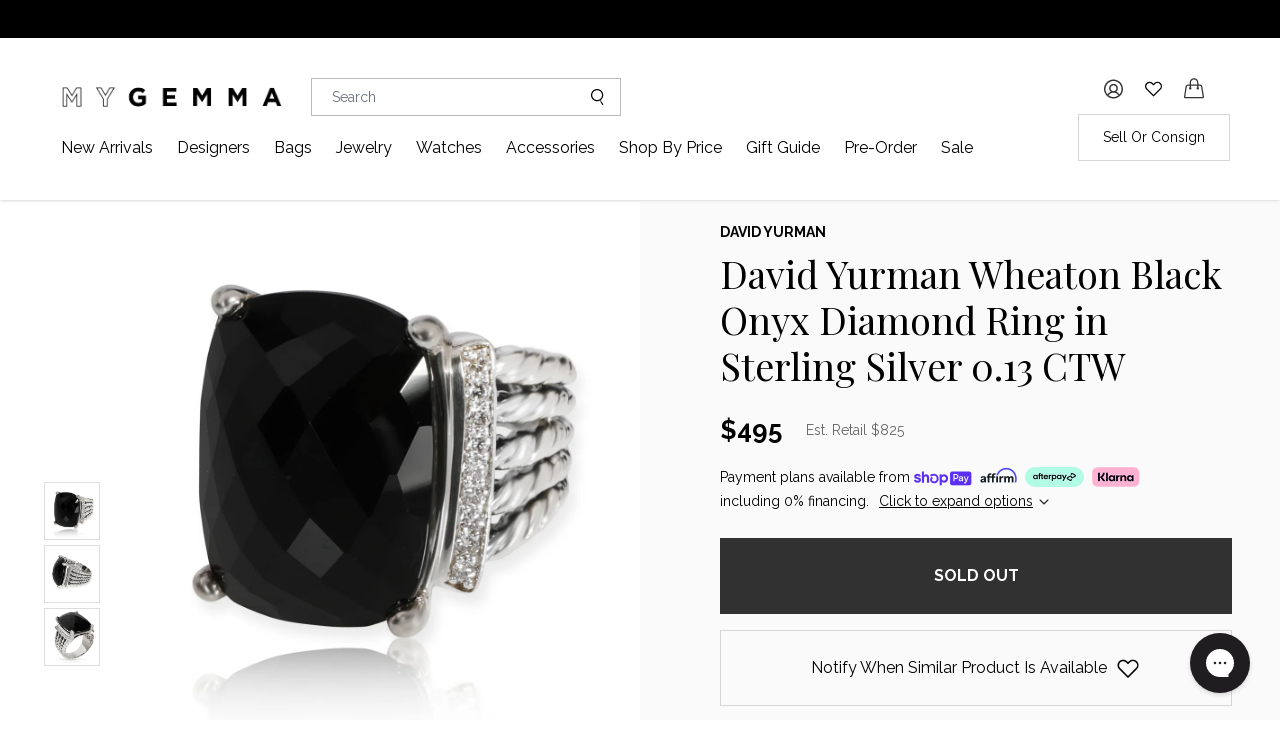

--- FILE ---
content_type: text/html; charset=utf-8
request_url: https://mygemma.com/en-gb/products/107233-david-yurman-wheaton-black-onyx-diamond-ring-in-sterling-silver-0-13-ctw
body_size: 75592
content:
<!doctype html>
    <!--[if IE 9]> <html class="ie9 no-js supports-no-cookies" lang="en"> <![endif]-->
    <!--[if (gt IE 9)|!(IE)]><!--> <html class="no-js supports-no-cookies" lang="en"> <!--<![endif]-->
    <head>

        <meta charset="utf-8" >
        
        <meta http-equiv="X-UA-Compatible" content="IE=edge">
        <meta name="viewport" content="width=device-width, initial-scale=1.0" />
        <meta name="theme-color" content="">
        <meta name="p:domain_verify" content="bf6aa3a54329769116571cbecd929970"/>
        <meta name="google-site-verification" content="LWrbiQnuvVONvTA8B1Mw7y53zrART5cxAi1eT0t64Xs" />
        <link rel="canonical" href="https://mygemma.com/en-gb/products/107233-david-yurman-wheaton-black-onyx-diamond-ring-in-sterling-silver-0-13-ctw">
        <meta name="p:domain_verify" content="bf3abc6805f594387f5d3c98ee4b495c"/>
      	<meta name="msvalidate.01" content="B81F4FF7C8B389A2BEBFE767975298ED" />
        <meta name="facebook-domain-verification" content="r4u5r8gxagx5ynxhc9ulrlkh551uwi" />
          <!-- Google Tag Manager -->
        <script>
            (function(w,d,s,l,i){w[l]=w[l]||[];w[l].push({'gtm.start':
            new Date().getTime(),event:'gtm.js'});var f=d.getElementsByTagName(s)[0],
            j=d.createElement(s),dl=l!='dataLayer'?'&l='+l:'';j.async=true;j.src=
            'https://www.googletagmanager.com/gtm.js?id='+i+dl;f.parentNode.insertBefore(j,f);
            })(window,document,'script','dataLayer','GTM-NJCNG92');
        </script>
        <!-- End Google Tag Manager -->


                
        <title>David Yurman Wheaton Black Onyx Diamond Ring in Sterling Silver 0.13 CTW by WP Diamonds &ndash; myGemma| GB | Item #107233</title>
        
        
        <meta name="description" content="Shop our David Yurman Wheaton Black Onyx Diamond Ring in Sterling Silver 0.13 CTW at up to 80% off retail. Free US shipping. Authenticity guaranteed. GB - Item #107233">
        
        
        <!--CSS goes here -->
        <link href="//mygemma.com/cdn/shop/t/157/assets/slick.css?v=98340474046176884051757952388" rel="stylesheet" type="text/css" media="all" />
        <link href="//mygemma.com/cdn/shop/t/157/assets/main.min.css?v=143354138893258502581757952388" rel="stylesheet" type="text/css" media="all" />
        <link href="//mygemma.com/cdn/shop/t/157/assets/tailwind.css?v=154486623829017795091768336654" rel="stylesheet" type="text/css" media="all" />
        <link href="//mygemma.com/cdn/shop/t/157/assets/general.scss.css?v=90686497039058423741757952388" rel="stylesheet" type="text/css" media="all" />
        
      	
      	<link href="//mygemma.com/cdn/shop/t/157/assets/magnigic-popup.css?v=86223478825741227711757952388" rel="stylesheet" type="text/css" media="all" />
      

        <link href="//mygemma.com/cdn/shop/t/157/assets/legacy-styles.scss.css?v=176508779462117235431765810851" rel="stylesheet" type="text/css" media="all" />

       
      	
<link href="//mygemma.com/cdn/shop/t/157/assets/product-mobile.css?v=16700970596041920231757952388" rel="stylesheet" type="text/css" media="all" />
          
      	<link href="//mygemma.com/cdn/shop/t/157/assets/drift-basic.min.css?v=110225405758272126741757952388" rel="stylesheet" type="text/css" media="all" />

        <script>
          var dataTangiblee = null;
          function handleTangiblee(data) {
            dataTangiblee = data;
          }
        </script>
        <!-- <script type="text/javascript" src="//api.tangiblee.com/thumbs/www.mygemma.com/107233?callback=handleTangiblee"></script> -->
        

        <!--Glider-->
        <link rel="stylesheet" href="https://cdn.jsdelivr.net/npm/glider-js@1/glider.min.css">

        <!-- TrustBox script -->
        <script type="text/javascript" src="//widget.trustpilot.com/bootstrap/v5/tp.widget.bootstrap.min.js" async></script>
        <!-- End Trustbox script -->
        
        <!-- Global site tag (gtag.js) - Google Ads: 779031030 -->
        <script async src="https://www.googletagmanager.com/gtag/js?id=AW-779031030"></script>
        <script>
        window.dataLayer = window.dataLayer || [];
        function gtag(){dataLayer.push(arguments);}
        gtag('js', new Date());

        gtag('config', 'AW-779031030');
        </script>
       <!-- Seel Code Start -->
        <script src="https://static.seel.com/shopify/script/checkout.gemma-by-wp-diamonds.myshopify.com.js" async></script>
       <!-- Seel Code End --><link rel="shortcut icon" href="//mygemma.com/cdn/shop/files/G_4_32x.png?v=1613699876"><script src="//mygemma.com/cdn/shop/t/157/assets/jquery.min.js?v=115860211936397945481757952388" type="text/javascript"></script>
      
        <script src="//mygemma.com/cdn/shop/t/157/assets/slick.min.js?v=71779134894361685811757952388" type="text/javascript"></script>

        <script src="//mygemma.com/cdn/shop/t/157/assets/login-modal.js?v=9476472410215095261757952388" type="text/javascript"></script>
        
      <script src="//mygemma.com/cdn/shop/t/157/assets/vendor.js?v=49437353216675053601757952388" ></script>
      	<script>
	    // jquery-cookies.js
    	if(typeof $.cookie!==undefined){(function(a){if(typeof define==='function'&&define.amd){define(['jquery'],a)}else if(typeof exports==='object'){module.exports=a(require('jquery'))}else{a(jQuery)}}(function($){var g=/\+/g;function encode(s){return h.raw?s:encodeURIComponent(s)}function decode(s){return h.raw?s:decodeURIComponent(s)}function stringifyCookieValue(a){return encode(h.json?JSON.stringify(a):String(a))}function parseCookieValue(s){if(s.indexOf('"')===0){s=s.slice(1,-1).replace(/\\"/g,'"').replace(/\\\\/g,'\\')}try{s=decodeURIComponent(s.replace(g,' '));return h.json?JSON.parse(s):s}catch(e){}}function read(s,a){var b=h.raw?s:parseCookieValue(s);return $.isFunction(a)?a(b):b}var h=$.cookie=function(a,b,c){if(arguments.length>1&&!$.isFunction(b)){c=$.extend({},h.defaults,c);if(typeof c.expires==='number'){var d=c.expires,t=c.expires=new Date();t.setMilliseconds(t.getMilliseconds()+d*864e+5)}return(document.cookie=[encode(a),'=',stringifyCookieValue(b),c.expires?'; expires='+c.expires.toUTCString():'',c.path?'; path='+c.path:'',c.domain?'; domain='+c.domain:'',c.secure?'; secure':''].join(''))}var e=a?undefined:{},cookies=document.cookie?document.cookie.split('; '):[],i=0,l=cookies.length;for(;i<l;i++){var f=cookies[i].split('='),name=decode(f.shift()),cookie=f.join('=');if(a===name){e=read(cookie,b);break}if(!a&&(cookie=read(cookie))!==undefined){e[name]=cookie}}return e};h.defaults={};$.removeCookie=function(a,b){$.cookie(a,'',$.extend({},b,{expires:-1}));return!$.cookie(a)}}))}      
		</script>
      	
      	
      	<script src="//mygemma.com/cdn/shop/t/157/assets/Drift.min.js?v=138642554298686103791757952388" type="text/javascript"></script>

          

                  
      	
      	<!-- SC AZ: include cart JS -->
		<script src="//mygemma.com/cdn/shop/t/157/assets/rivets-cart.js?v=10549310502919292831757952388" ></script>
      	<script src="//mygemma.com/cdn/shop/t/157/assets/minicart.js?v=104318526685333902181757952388" ></script>
      	<script> 
          var cartJson = {"note":null,"attributes":{},"original_total_price":0,"total_price":0,"total_discount":0,"total_weight":0.0,"item_count":0,"items":[],"requires_shipping":false,"currency":"USD","items_subtotal_price":0,"cart_level_discount_applications":[],"checkout_charge_amount":0}; 
	//Initialise Cart.js once the page has loaded
	CartJS.init(cartJson, {
		"dataAPI": true,
		"requestBodyClass": "cartjs-loading",
		"moneyWithCurrencyFormat": "${{amount}} USD"
	});

      // sold out wishlist notify: api call to send notification
        var whichlist_notify_sent = [];
        function wishlistNotifyRequest(variant_id, customer_id, onhold) {

          var newItem = variant_id + "-" + customer_id;
          
          if(whichlist_notify_sent.indexOf(newItem) === -1) { 
            whichlist_notify_sent.push(newItem);      
            $.ajax({
              url: 'https://wpdiamonds.com/api/mygemma/iwish-notify/',
              method: 'post',
              data: {id: variant_id, customer: customer_id, onhold: onhold},
              success: function(data){
                  
              }
            });
          }
        }
            
      </script>

        <style>
                 a.open-ab-test-cart,
                  ul.flex.flex-col.ab-test-ul,
                  ul.flex.flex-col.ab-test-main-ul,
                  span.span-count-ab-test,
                  div.flex.items-center.justify-end.space-x-4.open-ab-test-cart-mobile,
                  div.flex.flex-col.justify-center.space-y-4.open-ab-test-cart-desk{
                     display: none;
                  }
                  div#nav-container-desktop {
                     z-index: 11 !important;
                  }       
            .condition-good {
                color: #fdae61;
            }

            .condition-very-good {
                color: #fee08b;
            }

            .condition-great {
                color: #abdda4;
            }

            .condition-excellent {
                color: #66c2a5; 
            }

            .condition-new {
                color: #3288bd; 
            }
        </style>
        <link href="//mygemma.com/cdn/shop/t/157/assets/category-carousel.scss.css?v=76733580040005845911757952388" rel="stylesheet" type="text/css" media="all" />
        <script>window.performance && window.performance.mark && window.performance.mark('shopify.content_for_header.start');</script><meta name="google-site-verification" content="LWrbiQnuvVONvTA8B1Mw7y53zrART5cxAi1eT0t64Xs">
<meta name="google-site-verification" content="P7K-Isy2JEMEerawLULb-v944KnudLkBXlPlfVdfCAI">
<meta name="google-site-verification" content="Jwz9R7uKAgcNEXtCxpjfi5sovfrta_ygIHOfa-diaW8">
<meta id="shopify-digital-wallet" name="shopify-digital-wallet" content="/13391953977/digital_wallets/dialog">
<meta name="shopify-checkout-api-token" content="95e04a9f679caa5336b0dcc7c8eff49f">
<meta id="in-context-paypal-metadata" data-shop-id="13391953977" data-venmo-supported="true" data-environment="production" data-locale="en_US" data-paypal-v4="true" data-currency="USD">
<link rel="alternate" hreflang="x-default" href="https://mygemma.com/products/107233-david-yurman-wheaton-black-onyx-diamond-ring-in-sterling-silver-0-13-ctw">
<link rel="alternate" hreflang="en-CA" href="https://mygemma.com/en-ca/products/107233-david-yurman-wheaton-black-onyx-diamond-ring-in-sterling-silver-0-13-ctw">
<link rel="alternate" hreflang="en-GB" href="https://mygemma.com/en-gb/products/107233-david-yurman-wheaton-black-onyx-diamond-ring-in-sterling-silver-0-13-ctw">
<link rel="alternate" hreflang="en-AU" href="https://mygemma.com/en-au/products/107233-david-yurman-wheaton-black-onyx-diamond-ring-in-sterling-silver-0-13-ctw">
<link rel="alternate" hreflang="en-HK" href="https://mygemma.com/en-hk/products/107233-david-yurman-wheaton-black-onyx-diamond-ring-in-sterling-silver-0-13-ctw">
<link rel="alternate" hreflang="en-SG" href="https://mygemma.com/en-sg/products/107233-david-yurman-wheaton-black-onyx-diamond-ring-in-sterling-silver-0-13-ctw">
<link rel="alternate" hreflang="en-NL" href="https://mygemma.com/en-nl/products/107233-david-yurman-wheaton-black-onyx-diamond-ring-in-sterling-silver-0-13-ctw">
<link rel="alternate" hreflang="en-DE" href="https://mygemma.com/en-de/products/107233-david-yurman-wheaton-black-onyx-diamond-ring-in-sterling-silver-0-13-ctw">
<link rel="alternate" hreflang="en-CH" href="https://mygemma.com/en-ch/products/107233-david-yurman-wheaton-black-onyx-diamond-ring-in-sterling-silver-0-13-ctw">
<link rel="alternate" hreflang="en-FR" href="https://mygemma.com/en-fr/products/107233-david-yurman-wheaton-black-onyx-diamond-ring-in-sterling-silver-0-13-ctw">
<link rel="alternate" hreflang="en-JP" href="https://mygemma.com/en-jp/products/107233-david-yurman-wheaton-black-onyx-diamond-ring-in-sterling-silver-0-13-ctw">
<link rel="alternate" hreflang="en-SE" href="https://mygemma.com/en-se/products/107233-david-yurman-wheaton-black-onyx-diamond-ring-in-sterling-silver-0-13-ctw">
<link rel="alternate" hreflang="en-NZ" href="https://mygemma.com/en-nz/products/107233-david-yurman-wheaton-black-onyx-diamond-ring-in-sterling-silver-0-13-ctw">
<link rel="alternate" hreflang="en-QA" href="https://mygemma.com/en-qa/products/107233-david-yurman-wheaton-black-onyx-diamond-ring-in-sterling-silver-0-13-ctw">
<link rel="alternate" hreflang="en-IT" href="https://mygemma.com/en-it/products/107233-david-yurman-wheaton-black-onyx-diamond-ring-in-sterling-silver-0-13-ctw">
<link rel="alternate" hreflang="en-US" href="https://mygemma.com/products/107233-david-yurman-wheaton-black-onyx-diamond-ring-in-sterling-silver-0-13-ctw">
<link rel="alternate" type="application/json+oembed" href="https://mygemma.com/en-gb/products/107233-david-yurman-wheaton-black-onyx-diamond-ring-in-sterling-silver-0-13-ctw.oembed">
<script async="async" src="/checkouts/internal/preloads.js?locale=en-GB"></script>
<link rel="preconnect" href="https://shop.app" crossorigin="anonymous">
<script async="async" src="https://shop.app/checkouts/internal/preloads.js?locale=en-GB&shop_id=13391953977" crossorigin="anonymous"></script>
<script id="apple-pay-shop-capabilities" type="application/json">{"shopId":13391953977,"countryCode":"US","currencyCode":"USD","merchantCapabilities":["supports3DS"],"merchantId":"gid:\/\/shopify\/Shop\/13391953977","merchantName":"myGemma","requiredBillingContactFields":["postalAddress","email","phone"],"requiredShippingContactFields":["postalAddress","email","phone"],"shippingType":"shipping","supportedNetworks":["visa","masterCard","amex","discover","elo","jcb"],"total":{"type":"pending","label":"myGemma","amount":"1.00"},"shopifyPaymentsEnabled":true,"supportsSubscriptions":true}</script>
<script id="shopify-features" type="application/json">{"accessToken":"95e04a9f679caa5336b0dcc7c8eff49f","betas":["rich-media-storefront-analytics"],"domain":"mygemma.com","predictiveSearch":true,"shopId":13391953977,"locale":"en"}</script>
<script>var Shopify = Shopify || {};
Shopify.shop = "gemma-by-wp-diamonds.myshopify.com";
Shopify.locale = "en";
Shopify.currency = {"active":"USD","rate":"1.0"};
Shopify.country = "GB";
Shopify.theme = {"name":"[TRYNOW] myGemma\/main - Auth@Checkout Sep15th","id":149573435449,"schema_name":"Slate","schema_version":"0.11.0","theme_store_id":null,"role":"main"};
Shopify.theme.handle = "null";
Shopify.theme.style = {"id":null,"handle":null};
Shopify.cdnHost = "mygemma.com/cdn";
Shopify.routes = Shopify.routes || {};
Shopify.routes.root = "/en-gb/";</script>
<script type="module">!function(o){(o.Shopify=o.Shopify||{}).modules=!0}(window);</script>
<script>!function(o){function n(){var o=[];function n(){o.push(Array.prototype.slice.apply(arguments))}return n.q=o,n}var t=o.Shopify=o.Shopify||{};t.loadFeatures=n(),t.autoloadFeatures=n()}(window);</script>
<script>
  window.ShopifyPay = window.ShopifyPay || {};
  window.ShopifyPay.apiHost = "shop.app\/pay";
  window.ShopifyPay.redirectState = null;
</script>
<script id="shop-js-analytics" type="application/json">{"pageType":"product"}</script>
<script defer="defer" async type="module" src="//mygemma.com/cdn/shopifycloud/shop-js/modules/v2/client.init-shop-cart-sync_IZsNAliE.en.esm.js"></script>
<script defer="defer" async type="module" src="//mygemma.com/cdn/shopifycloud/shop-js/modules/v2/chunk.common_0OUaOowp.esm.js"></script>
<script type="module">
  await import("//mygemma.com/cdn/shopifycloud/shop-js/modules/v2/client.init-shop-cart-sync_IZsNAliE.en.esm.js");
await import("//mygemma.com/cdn/shopifycloud/shop-js/modules/v2/chunk.common_0OUaOowp.esm.js");

  window.Shopify.SignInWithShop?.initShopCartSync?.({"fedCMEnabled":true,"windoidEnabled":true});

</script>
<script defer="defer" async type="module" src="//mygemma.com/cdn/shopifycloud/shop-js/modules/v2/client.payment-terms_CNlwjfZz.en.esm.js"></script>
<script defer="defer" async type="module" src="//mygemma.com/cdn/shopifycloud/shop-js/modules/v2/chunk.common_0OUaOowp.esm.js"></script>
<script defer="defer" async type="module" src="//mygemma.com/cdn/shopifycloud/shop-js/modules/v2/chunk.modal_CGo_dVj3.esm.js"></script>
<script type="module">
  await import("//mygemma.com/cdn/shopifycloud/shop-js/modules/v2/client.payment-terms_CNlwjfZz.en.esm.js");
await import("//mygemma.com/cdn/shopifycloud/shop-js/modules/v2/chunk.common_0OUaOowp.esm.js");
await import("//mygemma.com/cdn/shopifycloud/shop-js/modules/v2/chunk.modal_CGo_dVj3.esm.js");

  
</script>
<script>
  window.Shopify = window.Shopify || {};
  if (!window.Shopify.featureAssets) window.Shopify.featureAssets = {};
  window.Shopify.featureAssets['shop-js'] = {"shop-cart-sync":["modules/v2/client.shop-cart-sync_DLOhI_0X.en.esm.js","modules/v2/chunk.common_0OUaOowp.esm.js"],"init-fed-cm":["modules/v2/client.init-fed-cm_C6YtU0w6.en.esm.js","modules/v2/chunk.common_0OUaOowp.esm.js"],"shop-button":["modules/v2/client.shop-button_BCMx7GTG.en.esm.js","modules/v2/chunk.common_0OUaOowp.esm.js"],"shop-cash-offers":["modules/v2/client.shop-cash-offers_BT26qb5j.en.esm.js","modules/v2/chunk.common_0OUaOowp.esm.js","modules/v2/chunk.modal_CGo_dVj3.esm.js"],"init-windoid":["modules/v2/client.init-windoid_B9PkRMql.en.esm.js","modules/v2/chunk.common_0OUaOowp.esm.js"],"init-shop-email-lookup-coordinator":["modules/v2/client.init-shop-email-lookup-coordinator_DZkqjsbU.en.esm.js","modules/v2/chunk.common_0OUaOowp.esm.js"],"shop-toast-manager":["modules/v2/client.shop-toast-manager_Di2EnuM7.en.esm.js","modules/v2/chunk.common_0OUaOowp.esm.js"],"shop-login-button":["modules/v2/client.shop-login-button_BtqW_SIO.en.esm.js","modules/v2/chunk.common_0OUaOowp.esm.js","modules/v2/chunk.modal_CGo_dVj3.esm.js"],"avatar":["modules/v2/client.avatar_BTnouDA3.en.esm.js"],"pay-button":["modules/v2/client.pay-button_CWa-C9R1.en.esm.js","modules/v2/chunk.common_0OUaOowp.esm.js"],"init-shop-cart-sync":["modules/v2/client.init-shop-cart-sync_IZsNAliE.en.esm.js","modules/v2/chunk.common_0OUaOowp.esm.js"],"init-customer-accounts":["modules/v2/client.init-customer-accounts_DenGwJTU.en.esm.js","modules/v2/client.shop-login-button_BtqW_SIO.en.esm.js","modules/v2/chunk.common_0OUaOowp.esm.js","modules/v2/chunk.modal_CGo_dVj3.esm.js"],"init-shop-for-new-customer-accounts":["modules/v2/client.init-shop-for-new-customer-accounts_JdHXxpS9.en.esm.js","modules/v2/client.shop-login-button_BtqW_SIO.en.esm.js","modules/v2/chunk.common_0OUaOowp.esm.js","modules/v2/chunk.modal_CGo_dVj3.esm.js"],"init-customer-accounts-sign-up":["modules/v2/client.init-customer-accounts-sign-up_D6__K_p8.en.esm.js","modules/v2/client.shop-login-button_BtqW_SIO.en.esm.js","modules/v2/chunk.common_0OUaOowp.esm.js","modules/v2/chunk.modal_CGo_dVj3.esm.js"],"checkout-modal":["modules/v2/client.checkout-modal_C_ZQDY6s.en.esm.js","modules/v2/chunk.common_0OUaOowp.esm.js","modules/v2/chunk.modal_CGo_dVj3.esm.js"],"shop-follow-button":["modules/v2/client.shop-follow-button_XetIsj8l.en.esm.js","modules/v2/chunk.common_0OUaOowp.esm.js","modules/v2/chunk.modal_CGo_dVj3.esm.js"],"lead-capture":["modules/v2/client.lead-capture_DvA72MRN.en.esm.js","modules/v2/chunk.common_0OUaOowp.esm.js","modules/v2/chunk.modal_CGo_dVj3.esm.js"],"shop-login":["modules/v2/client.shop-login_ClXNxyh6.en.esm.js","modules/v2/chunk.common_0OUaOowp.esm.js","modules/v2/chunk.modal_CGo_dVj3.esm.js"],"payment-terms":["modules/v2/client.payment-terms_CNlwjfZz.en.esm.js","modules/v2/chunk.common_0OUaOowp.esm.js","modules/v2/chunk.modal_CGo_dVj3.esm.js"]};
</script>
<script>(function() {
  var isLoaded = false;
  function asyncLoad() {
    if (isLoaded) return;
    isLoaded = true;
    var urls = ["https:\/\/cdn-scripts.signifyd.com\/shopify\/script-tag.js?shop=gemma-by-wp-diamonds.myshopify.com","https:\/\/cdn-loyalty.yotpo.com\/loader\/UFag6EDwx0UArnjDNVJJSQ.js?shop=gemma-by-wp-diamonds.myshopify.com","https:\/\/cdn.shopify.com\/s\/files\/1\/0133\/9195\/3977\/t\/64\/assets\/affirmShopify.js?v=1699565761\u0026shop=gemma-by-wp-diamonds.myshopify.com","https:\/\/cdn.nfcube.com\/instafeed-97508258d60151730c30ef398a25eced.js?shop=gemma-by-wp-diamonds.myshopify.com","https:\/\/internal.ample.earth\/static\/js\/script.js?shop=gemma-by-wp-diamonds.myshopify.com","https:\/\/hello.zonos.com\/shop-duty-tax\/hello.js?1687361617782\u0026shop=gemma-by-wp-diamonds.myshopify.com","https:\/\/ecommplugins-scripts.trustpilot.com\/v2.1\/js\/header.min.js?settings=eyJrZXkiOiJhMFF5TTB6NHd6eFJUZHlCIiwicyI6InNrdSJ9\u0026v=2.5\u0026shop=gemma-by-wp-diamonds.myshopify.com","https:\/\/ecommplugins-trustboxsettings.trustpilot.com\/gemma-by-wp-diamonds.myshopify.com.js?settings=1704301045580\u0026shop=gemma-by-wp-diamonds.myshopify.com","https:\/\/static.klaviyo.com\/onsite\/js\/klaviyo.js?company_id=VsUguJ\u0026shop=gemma-by-wp-diamonds.myshopify.com","https:\/\/widget.trustpilot.com\/bootstrap\/v5\/tp.widget.sync.bootstrap.min.js?shop=gemma-by-wp-diamonds.myshopify.com","https:\/\/widget.trustpilot.com\/bootstrap\/v5\/tp.widget.sync.bootstrap.min.js?shop=gemma-by-wp-diamonds.myshopify.com","https:\/\/cdn.attn.tv\/mygemma\/dtag.js?shop=gemma-by-wp-diamonds.myshopify.com","\/\/cdn.shopify.com\/proxy\/df47e04c3bec94c6f359effa97850e9a795885251978aee5ce9210429358bcea\/s3-us-west-2.amazonaws.com\/jsstore\/a\/5N0HOEQ0\/reids.js?shop=gemma-by-wp-diamonds.myshopify.com\u0026sp-cache-control=cHVibGljLCBtYXgtYWdlPTkwMA","https:\/\/static-us.afterpay.com\/shopify\/afterpay-attract\/afterpay-attract-widget.js?shop=gemma-by-wp-diamonds.myshopify.com","https:\/\/static.seel.com\/shopify\/worry-free-purchase\/script\/gemma-by-wp-diamonds.myshopify.com.js?shop=gemma-by-wp-diamonds.myshopify.com","\/\/cdn.shopify.com\/proxy\/0ded49fda605e804fe9a7bc3aaf410db793c5f8e1dad51a4a8050f304b5d330f\/app.retention.com\/shopify\/shopify_app_add_to_cart_script.js?shop=gemma-by-wp-diamonds.myshopify.com\u0026sp-cache-control=cHVibGljLCBtYXgtYWdlPTkwMA","https:\/\/storage.nfcube.com\/tiktok-46a5ca64755cfba0e36050136a7c5cd2.js?shop=gemma-by-wp-diamonds.myshopify.com","https:\/\/dr4qe3ddw9y32.cloudfront.net\/awin-shopify-integration-code.js?aid=59483\u0026v=shopifyApp_5.2.3\u0026ts=1752512732382\u0026shop=gemma-by-wp-diamonds.myshopify.com"];
    for (var i = 0; i < urls.length; i++) {
      var s = document.createElement('script');
      s.type = 'text/javascript';
      s.async = true;
      s.src = urls[i];
      var x = document.getElementsByTagName('script')[0];
      x.parentNode.insertBefore(s, x);
    }
  };
  if(window.attachEvent) {
    window.attachEvent('onload', asyncLoad);
  } else {
    window.addEventListener('load', asyncLoad, false);
  }
})();</script>
<script id="__st">var __st={"a":13391953977,"offset":-18000,"reqid":"9267f06c-5f5c-4b47-88db-f6a76f2af4f4-1768366729","pageurl":"mygemma.com\/en-gb\/products\/107233-david-yurman-wheaton-black-onyx-diamond-ring-in-sterling-silver-0-13-ctw","u":"49a4febeb313","p":"product","rtyp":"product","rid":4808762851385};</script>
<script>window.ShopifyPaypalV4VisibilityTracking = true;</script>
<script id="captcha-bootstrap">!function(){'use strict';const t='contact',e='account',n='new_comment',o=[[t,t],['blogs',n],['comments',n],[t,'customer']],c=[[e,'customer_login'],[e,'guest_login'],[e,'recover_customer_password'],[e,'create_customer']],r=t=>t.map((([t,e])=>`form[action*='/${t}']:not([data-nocaptcha='true']) input[name='form_type'][value='${e}']`)).join(','),a=t=>()=>t?[...document.querySelectorAll(t)].map((t=>t.form)):[];function s(){const t=[...o],e=r(t);return a(e)}const i='password',u='form_key',d=['recaptcha-v3-token','g-recaptcha-response','h-captcha-response',i],f=()=>{try{return window.sessionStorage}catch{return}},m='__shopify_v',_=t=>t.elements[u];function p(t,e,n=!1){try{const o=window.sessionStorage,c=JSON.parse(o.getItem(e)),{data:r}=function(t){const{data:e,action:n}=t;return t[m]||n?{data:e,action:n}:{data:t,action:n}}(c);for(const[e,n]of Object.entries(r))t.elements[e]&&(t.elements[e].value=n);n&&o.removeItem(e)}catch(o){console.error('form repopulation failed',{error:o})}}const l='form_type',E='cptcha';function T(t){t.dataset[E]=!0}const w=window,h=w.document,L='Shopify',v='ce_forms',y='captcha';let A=!1;((t,e)=>{const n=(g='f06e6c50-85a8-45c8-87d0-21a2b65856fe',I='https://cdn.shopify.com/shopifycloud/storefront-forms-hcaptcha/ce_storefront_forms_captcha_hcaptcha.v1.5.2.iife.js',D={infoText:'Protected by hCaptcha',privacyText:'Privacy',termsText:'Terms'},(t,e,n)=>{const o=w[L][v],c=o.bindForm;if(c)return c(t,g,e,D).then(n);var r;o.q.push([[t,g,e,D],n]),r=I,A||(h.body.append(Object.assign(h.createElement('script'),{id:'captcha-provider',async:!0,src:r})),A=!0)});var g,I,D;w[L]=w[L]||{},w[L][v]=w[L][v]||{},w[L][v].q=[],w[L][y]=w[L][y]||{},w[L][y].protect=function(t,e){n(t,void 0,e),T(t)},Object.freeze(w[L][y]),function(t,e,n,w,h,L){const[v,y,A,g]=function(t,e,n){const i=e?o:[],u=t?c:[],d=[...i,...u],f=r(d),m=r(i),_=r(d.filter((([t,e])=>n.includes(e))));return[a(f),a(m),a(_),s()]}(w,h,L),I=t=>{const e=t.target;return e instanceof HTMLFormElement?e:e&&e.form},D=t=>v().includes(t);t.addEventListener('submit',(t=>{const e=I(t);if(!e)return;const n=D(e)&&!e.dataset.hcaptchaBound&&!e.dataset.recaptchaBound,o=_(e),c=g().includes(e)&&(!o||!o.value);(n||c)&&t.preventDefault(),c&&!n&&(function(t){try{if(!f())return;!function(t){const e=f();if(!e)return;const n=_(t);if(!n)return;const o=n.value;o&&e.removeItem(o)}(t);const e=Array.from(Array(32),(()=>Math.random().toString(36)[2])).join('');!function(t,e){_(t)||t.append(Object.assign(document.createElement('input'),{type:'hidden',name:u})),t.elements[u].value=e}(t,e),function(t,e){const n=f();if(!n)return;const o=[...t.querySelectorAll(`input[type='${i}']`)].map((({name:t})=>t)),c=[...d,...o],r={};for(const[a,s]of new FormData(t).entries())c.includes(a)||(r[a]=s);n.setItem(e,JSON.stringify({[m]:1,action:t.action,data:r}))}(t,e)}catch(e){console.error('failed to persist form',e)}}(e),e.submit())}));const S=(t,e)=>{t&&!t.dataset[E]&&(n(t,e.some((e=>e===t))),T(t))};for(const o of['focusin','change'])t.addEventListener(o,(t=>{const e=I(t);D(e)&&S(e,y())}));const B=e.get('form_key'),M=e.get(l),P=B&&M;t.addEventListener('DOMContentLoaded',(()=>{const t=y();if(P)for(const e of t)e.elements[l].value===M&&p(e,B);[...new Set([...A(),...v().filter((t=>'true'===t.dataset.shopifyCaptcha))])].forEach((e=>S(e,t)))}))}(h,new URLSearchParams(w.location.search),n,t,e,['guest_login'])})(!0,!1)}();</script>
<script integrity="sha256-4kQ18oKyAcykRKYeNunJcIwy7WH5gtpwJnB7kiuLZ1E=" data-source-attribution="shopify.loadfeatures" defer="defer" src="//mygemma.com/cdn/shopifycloud/storefront/assets/storefront/load_feature-a0a9edcb.js" crossorigin="anonymous"></script>
<script crossorigin="anonymous" defer="defer" src="//mygemma.com/cdn/shopifycloud/storefront/assets/shopify_pay/storefront-65b4c6d7.js?v=20250812"></script>
<script data-source-attribution="shopify.dynamic_checkout.dynamic.init">var Shopify=Shopify||{};Shopify.PaymentButton=Shopify.PaymentButton||{isStorefrontPortableWallets:!0,init:function(){window.Shopify.PaymentButton.init=function(){};var t=document.createElement("script");t.src="https://mygemma.com/cdn/shopifycloud/portable-wallets/latest/portable-wallets.en.js",t.type="module",document.head.appendChild(t)}};
</script>
<script data-source-attribution="shopify.dynamic_checkout.buyer_consent">
  function portableWalletsHideBuyerConsent(e){var t=document.getElementById("shopify-buyer-consent"),n=document.getElementById("shopify-subscription-policy-button");t&&n&&(t.classList.add("hidden"),t.setAttribute("aria-hidden","true"),n.removeEventListener("click",e))}function portableWalletsShowBuyerConsent(e){var t=document.getElementById("shopify-buyer-consent"),n=document.getElementById("shopify-subscription-policy-button");t&&n&&(t.classList.remove("hidden"),t.removeAttribute("aria-hidden"),n.addEventListener("click",e))}window.Shopify?.PaymentButton&&(window.Shopify.PaymentButton.hideBuyerConsent=portableWalletsHideBuyerConsent,window.Shopify.PaymentButton.showBuyerConsent=portableWalletsShowBuyerConsent);
</script>
<script data-source-attribution="shopify.dynamic_checkout.cart.bootstrap">document.addEventListener("DOMContentLoaded",(function(){function t(){return document.querySelector("shopify-accelerated-checkout-cart, shopify-accelerated-checkout")}if(t())Shopify.PaymentButton.init();else{new MutationObserver((function(e,n){t()&&(Shopify.PaymentButton.init(),n.disconnect())})).observe(document.body,{childList:!0,subtree:!0})}}));
</script>
<link id="shopify-accelerated-checkout-styles" rel="stylesheet" media="screen" href="https://mygemma.com/cdn/shopifycloud/portable-wallets/latest/accelerated-checkout-backwards-compat.css" crossorigin="anonymous">
<style id="shopify-accelerated-checkout-cart">
        #shopify-buyer-consent {
  margin-top: 1em;
  display: inline-block;
  width: 100%;
}

#shopify-buyer-consent.hidden {
  display: none;
}

#shopify-subscription-policy-button {
  background: none;
  border: none;
  padding: 0;
  text-decoration: underline;
  font-size: inherit;
  cursor: pointer;
}

#shopify-subscription-policy-button::before {
  box-shadow: none;
}

      </style>
<script id="sections-script" data-sections="dc-product-recommendations" defer="defer" src="//mygemma.com/cdn/shop/t/157/compiled_assets/scripts.js?82536"></script>
<script>window.performance && window.performance.mark && window.performance.mark('shopify.content_for_header.end');</script>
<script id="bold-platform-data" type="application/json">
  {
      "shop": {
          "domain": "mygemma.com",
          "permanent_domain": "gemma-by-wp-diamonds.myshopify.com",
          "url": "https://mygemma.com",
          "secure_url": "https://mygemma.com/en-gb",
          "money_format": "${{amount_no_decimals}}",
          "currency": "USD"
      },
      "customer": {
          "id": null,
          "tags": null
      },
      "cart": {"note":null,"attributes":{},"original_total_price":0,"total_price":0,"total_discount":0,"total_weight":0.0,"item_count":0,"items":[],"requires_shipping":false,"currency":"USD","items_subtotal_price":0,"cart_level_discount_applications":[],"checkout_charge_amount":0},
      "line_item_products": [],
      "template": "product",
      "product": {"id":4808762851385,"title":"David Yurman Wheaton Black Onyx Diamond Ring in  Sterling Silver 0.13 CTW","handle":"107233-david-yurman-wheaton-black-onyx-diamond-ring-in-sterling-silver-0-13-ctw","description":"Retails for 825 USD. In excellent condition and recently polished. Ring size is 6.75. (Out of stock)","published_at":"2020-10-21T14:03:39-04:00","created_at":"2020-10-21T14:03:39-04:00","vendor":"David Yurman","type":"Rings","tags":["Category_Fashion","color_fancy","condition_used","erp_825","ERP_More_Sell_Price_YES","Listed_Greater_Than_6_Months_false","material_Silver","OOS","related_to_098591","related_to_099405","related_to_101244","related_to_107441","size-1","Size_6.75","TryNowAutomated","Value_NO"],"price":49500,"price_min":49500,"price_max":49500,"available":false,"price_varies":false,"compare_at_price":null,"compare_at_price_min":0,"compare_at_price_max":0,"compare_at_price_varies":false,"variants":[{"id":32909145997369,"title":"Silver \/ Ring","option1":"Silver","option2":"Ring","option3":null,"sku":"107233","requires_shipping":true,"taxable":true,"featured_image":null,"available":false,"name":"David Yurman Wheaton Black Onyx Diamond Ring in  Sterling Silver 0.13 CTW - Silver \/ Ring","public_title":"Silver \/ Ring","options":["Silver","Ring"],"price":49500,"weight":227,"compare_at_price":null,"inventory_management":"shopify","barcode":null,"requires_selling_plan":false,"selling_plan_allocations":[{"price_adjustments":[],"price":49500,"compare_at_price":null,"per_delivery_price":49500,"selling_plan_id":6178570297,"selling_plan_group_id":"9402f4355599fa10a1d1c9da30afbe7549aa9534"}],"quantity_rule":{"min":1,"max":null,"increment":1}}],"images":["\/\/mygemma.com\/cdn\/shop\/products\/107233-fv_af83c781-22ef-49a0-a40a-940833ee0d16.jpg?v=1605029716","\/\/mygemma.com\/cdn\/shop\/products\/107233-sv_13fa9e55-a2f3-4151-9863-88a03216abf6.jpg?v=1605029716","\/\/mygemma.com\/cdn\/shop\/products\/107233-pv_2640b609-51fa-427e-9a84-5b43bd7e079e.jpg?v=1605029716"],"featured_image":"\/\/mygemma.com\/cdn\/shop\/products\/107233-fv_af83c781-22ef-49a0-a40a-940833ee0d16.jpg?v=1605029716","options":["Material","Item Category"],"media":[{"alt":null,"id":8714141564985,"position":1,"preview_image":{"aspect_ratio":1.0,"height":3000,"width":3000,"src":"\/\/mygemma.com\/cdn\/shop\/products\/107233-fv_af83c781-22ef-49a0-a40a-940833ee0d16.jpg?v=1605029716"},"aspect_ratio":1.0,"height":3000,"media_type":"image","src":"\/\/mygemma.com\/cdn\/shop\/products\/107233-fv_af83c781-22ef-49a0-a40a-940833ee0d16.jpg?v=1605029716","width":3000},{"alt":null,"id":8714141597753,"position":2,"preview_image":{"aspect_ratio":1.0,"height":3000,"width":3000,"src":"\/\/mygemma.com\/cdn\/shop\/products\/107233-sv_13fa9e55-a2f3-4151-9863-88a03216abf6.jpg?v=1605029716"},"aspect_ratio":1.0,"height":3000,"media_type":"image","src":"\/\/mygemma.com\/cdn\/shop\/products\/107233-sv_13fa9e55-a2f3-4151-9863-88a03216abf6.jpg?v=1605029716","width":3000},{"alt":null,"id":8714141630521,"position":3,"preview_image":{"aspect_ratio":1.0,"height":3000,"width":3000,"src":"\/\/mygemma.com\/cdn\/shop\/products\/107233-pv_2640b609-51fa-427e-9a84-5b43bd7e079e.jpg?v=1605029716"},"aspect_ratio":1.0,"height":3000,"media_type":"image","src":"\/\/mygemma.com\/cdn\/shop\/products\/107233-pv_2640b609-51fa-427e-9a84-5b43bd7e079e.jpg?v=1605029716","width":3000}],"requires_selling_plan":false,"selling_plan_groups":[{"id":"9402f4355599fa10a1d1c9da30afbe7549aa9534","name":"TryNow","options":[{"name":"Try Before You Buy for","position":1,"values":["10 days"]}],"selling_plans":[{"id":6178570297,"name":"Try Before You Buy for 10 days","description":null,"options":[{"name":"Try Before You Buy for","position":1,"value":"10 days"}],"recurring_deliveries":false,"price_adjustments":[],"checkout_charge":{"value_type":"percentage","value":100}}],"app_id":null}],"content":"Retails for 825 USD. In excellent condition and recently polished. Ring size is 6.75. (Out of stock)"},
      "collection": null
  }
</script>

<script src="https://static.boldcommerce.com/bold-platform/sf/pr.js" type="text/javascript"></script>
<style>
  .money[data-product-id],
  .money[data-product-handle],
  .money[data-variant-id],
  .money[data-line-index],
  .money[data-cart-total] {
    animation: moneyAnimation 0s 2s forwards;
    visibility: hidden;
  }
  @keyframes moneyAnimation {
    to {
      visibility: visible;
    }
  }
  .shappify_qb_grid {
    width: auto;
    background: #fff;
    margin: 8px 0;
  }
  .shappify_qb_grid,
  .shappify_qb_grid td,
  .shappify_qb_grid th {
    text-align: left;
    padding: 5px;
    border: 1px solid #ccc;
    border-collapse: collapse;
  }
</style>

        <!-- Affirm -->
        <script>
        _affirm_config = {
        public_api_key:  "7QACMT75IA0JVWJX",
        script:          "https://cdn1.affirm.com/js/v2/affirm.js"
        };
        (function(l,g,m,e,a,f,b){var d,c=l[m]||{},h=document.createElement(f),n=document.getElementsByTagName(f)[0],k=function(a,b,c){return function(){a[b]._.push([c,arguments])}};c[e]=k(c,e,"set");d=c[e];c[a]={};c[a]._=[];d._=[];c[a][b]=k(c,a,b);a=0;for(b="set add save post open empty reset on off trigger ready setProduct".split(" ");a<b.length;a++)d[b[a]]=k(c,e,b[a]);a=0;for(b=["get","token","url","items"];a<b.length;a++)d[b[a]]=function(){};h.async=!0;h.src=g[f];n.parentNode.insertBefore(h,n);delete g[f];d(g);l[m]=c})(window,_affirm_config,"affirm","checkout","ui","script","ready");
        // Use your live public API Key and https://cdn1.affirm.com/js/v2/affirm.js script to point to Affirm production environment.
        </script>
        <!-- End Affirm -->
		<script>
  window.addEventListener('message', function(message) {
    try{
      if (message.origin != 'https://app.mygemma.com') {
        return;
      }
      var data = JSON.parse(message.data);
      window.dataLayer = window.dataLayer || [];
      
      if (data.event === 'appFormLoaded') {
        dataLayer.push({ 
          event: 'appFormLoaded'
        });
      }

      if (data.event === 'confirmationVisible') {
        dataLayer.push({ 
          event: 'confirmationVisible'
        });
      }
    } catch(e){}
  });
  
  // SC AZ: added for UET tag integration
    var ProductIDs = [];

  
/* PRELOADS */ 
// load jquery if it doesn't exist
if(!window.jQuery){var jqueryScript=document.createElement('script');jqueryScript.setAttribute('src','https://ajax.googleapis.com/ajax/libs/jquery/3.1.1/jquery.min.js');document.head.appendChild(jqueryScript);}

__bva__jQueryinterval = setInterval(function(){
// --------------------------------------------- wait for jQuery to load
if(window.jQuery){
// --------------- run script after jQuery has loaded

  

  
// search parameters
getURLParams = function(name, url){
    if (!url) url = window.location.href;
    name = name.replace(/[\[\]]/g, "\\$&");
    var regex = new RegExp("[?&]" + name + "(=([^&#]*)|&|#|$)"),
    results = regex.exec(url);
    if (!results) return null;
    if (!results[2]) return '';
    return decodeURIComponent(results[2].replace(/\+/g, " "));
  };

/* =====================
| DYNAMIC DEPENDENCIES |
--------------------- */

__bva__ = {
  dynamicCart: true,  // if cart is dynamic (meaning no refresh on cart add) set to true
  debug: true, // if true, console messages will be displayed
  cart: null,
  wishlist: null,
  removeCart: null
};

customBindings = {
  cartTriggers: [],
  viewCart: [],
  removeCartTrigger: [],
  cartVisableSelector: [],
  promoSubscriptionsSelectors: [],
  promoSuccess: [],
  ctaSelectors: [],
  newsletterSelectors: [],
  newsletterSuccess: [],
  searchPage: [],
  wishlistSelector: [],
  removeWishlist: [],
  wishlistPage: [],
  searchTermQuery: [getURLParams('q')], // replace var with correct query
};

/* DO NOT EDIT */
defaultBindings = {
  cartTriggers: ['form[action="/cart/add"] [type="submit"],.add-to-cart,.cart-btn'],
  viewCart: ['form[action="/cart"],.my-cart,.trigger-cart,#mobileCart'],
  removeCartTrigger: ['[href*="/cart/change"]'],
  cartVisableSelector: ['.inlinecart.is-active,.inline-cart.is-active'],
  promoSubscriptionsSelectors: [],
  promoSuccess: [],
  ctaSelectors: [],
  newsletterSelectors: ['input.contact_email'],
  newsletterSuccess: ['.success_message'],
  searchPage: ['search'],
  wishlistSelector: [],
  removeWishlist: [],
  wishlistPage: []
};

// stitch bindings
objectArray = customBindings;
outputObject = __bva__;

applyBindings = function(objectArray, outputObject){
  for (var x in objectArray) {  
    var key = x;
    var objs = objectArray[x]; 
    values = [];    
    if(objs.length > 0){    
      values.push(objs);
      if(key in outputObject){              
        values.push(outputObject[key]); 
        outputObject[key] = values.join(", "); 
      }else{        
        outputObject[key] = values.join(", ");
      }   
    }  
  }
};

applyBindings(customBindings, __bva__);
applyBindings(defaultBindings, __bva__);

/* =======================
| PREREQUISITE LIBRARIES |
----------------------- */
  
  clearInterval(__bva__jQueryinterval);

    // jquery-cookies.js
    if(typeof $.cookie!==undefined){(function(a){if(typeof define==='function'&&define.amd){define(['jquery'],a)}else if(typeof exports==='object'){module.exports=a(require('jquery'))}else{a(jQuery)}}(function($){var g=/\+/g;function encode(s){return h.raw?s:encodeURIComponent(s)}function decode(s){return h.raw?s:decodeURIComponent(s)}function stringifyCookieValue(a){return encode(h.json?JSON.stringify(a):String(a))}function parseCookieValue(s){if(s.indexOf('"')===0){s=s.slice(1,-1).replace(/\\"/g,'"').replace(/\\\\/g,'\\')}try{s=decodeURIComponent(s.replace(g,' '));return h.json?JSON.parse(s):s}catch(e){}}function read(s,a){var b=h.raw?s:parseCookieValue(s);return $.isFunction(a)?a(b):b}var h=$.cookie=function(a,b,c){if(arguments.length>1&&!$.isFunction(b)){c=$.extend({},h.defaults,c);if(typeof c.expires==='number'){var d=c.expires,t=c.expires=new Date();t.setMilliseconds(t.getMilliseconds()+d*864e+5)}return(document.cookie=[encode(a),'=',stringifyCookieValue(b),c.expires?'; expires='+c.expires.toUTCString():'',c.path?'; path='+c.path:'',c.domain?'; domain='+c.domain:'',c.secure?'; secure':''].join(''))}var e=a?undefined:{},cookies=document.cookie?document.cookie.split('; '):[],i=0,l=cookies.length;for(;i<l;i++){var f=cookies[i].split('='),name=decode(f.shift()),cookie=f.join('=');if(a===name){e=read(cookie,b);break}if(!a&&(cookie=read(cookie))!==undefined){e[name]=cookie}}return e};h.defaults={};$.removeCookie=function(a,b){$.cookie(a,'',$.extend({},b,{expires:-1}));return!$.cookie(a)}}))}

    /* ======================
    | Begin dataLayer Build |
    ---------------------- */

    // if debug
    if(__bva__.debug){
      console.log('=====================\n| DATALAYER SHOPIFY |\n---------------------');
      console.log('Page Template: product');
    }
    
    window.dataLayer = window.dataLayer || [];  // init data layer if doesn't already exist
    dataLayer.push({'event': 'Begin DataLayer'}); // begin datalayer

    var template = "product"; 

    /* Landing Page Cookie
    -----------------------
    1. Detect if user just landed on the site
    2. Only fires if Page Title matches website */

    $.cookie.raw = true;
    if ($.cookie('landingPage') === undefined || $.cookie('landingPage').length === 0) {
      var landingPage = true;
      $.cookie('landingPage', unescape);
      $.removeCookie('landingPage', {path: '/'});
      $.cookie('landingPage', 'landed', {path: '/'});
    } else {
      var landingPage = false;
      $.cookie('landingPage', unescape);
      $.removeCookie('landingPage', {path: '/'});
      $.cookie('landingPage', 'refresh', {path: '/'});
    }
    if (__bva__.debug) {
      console.log('Landing Page: ' + landingPage);
    }

    /* Log State Cookie
    ------------------- */
    
    var isLoggedIn = false;
    
    if (!isLoggedIn) {
      $.cookie('logState', unescape);
      $.removeCookie('logState', {path: '/'});
      $.cookie('logState', 'loggedOut', {path: '/'});
    } else {
      if ($.cookie('logState') === 'loggedOut' || $.cookie('logState') === undefined) {
        $.cookie('logState', unescape);
        $.removeCookie('logState', {path: '/'});
        $.cookie('logState', 'firstLog', {path: '/'});
      } else if ($.cookie('logState') === 'firstLog') {
        $.cookie('logState', unescape);
        $.removeCookie('logState', {path: '/'});
        $.cookie('logState', 'refresh', {path: '/'});
      }
    }

    if ($.cookie('logState') === 'firstLog') {
      var firstLog = true;
    } else {
      var firstLog = false;
    }

    /* ==========
    | DATALAYERS |
    ----------- */

    /* DATALAYER: Landing Page
    --------------------------
    Fires any time a user first lands on the site. */

    if ($.cookie('landingPage') === 'landed') {
      dataLayer.push({
        'pageType': 'Landing',
        'event': 'Landing'
      });

      if (__bva__.debug) {
        console.log('DATALAYER: Landing Page fired.');
      }
    }

    /* DATALAYER: Log State
    -----------------------
    1. Determine if user is logged in or not.
    2. Return User specific data. */
    var logState = {
      
      
      'logState' : "Logged Out",
      
      
      'firstLog'      : firstLog,
      'customerEmail' : '',
      'timestamp'     : Date.now(),  
      
      'customerType'       : 'New',
      'customerTypeNumber' :'1', 
      
      'shippingInfo' : {
        'fullName'  : '',
        'firstName' : '',
        'lastName'  : '',
        'address1'  : '',
        'address2'  : '',
        'street'    : '',
        'city'      : '',
        'province'  : '',
        'zip'       : '',
        'country'   : '',
        'phone'     : '',
      },
      'billingInfo' : {
        'fullName'  : '',
        'firstName' : '',
        'lastName'  : '',
        'address1'  : '',
        'address2'  : '',
        'street'    : '',
        'city'      : '',
        'province'  : '',
        'zip'       : '',
        'country'   : '',
        'phone'     : '',
      },
      'checkoutEmail' : '',
      'currency'      : 'USD',
      'pageType'      : 'Log State',
      'event'         : 'Log State'
    }

    dataLayer.push(logState);
    if(__bva__.debug){
      console.log("Log State"+" :"+JSON.stringify(logState, null, " "));
    }
    /*DATALAYER: Homepage
    --------------------------- */

    if(document.location.pathname == "/"){
      var homepage = {
        'pageType' : 'Homepage',
        'event'    : 'Homepage'
      };
      dataLayer.push(homepage);
      if(__bva__.debug){
        console.log("Homepage"+" :"+JSON.stringify(homepage, null, " "));
      }
    }
    /* DATALAYER: Blog Articles
    ---------------------------
    Fire on Blog Article Pages */

    
    /* DATALAYER: Product List Page (Collections, Category)
    -------------------------------------------------------
    Fire on all product listing pages. */

    
    /* DATALAYER: Product Page
    --------------------------
    Fire on all Product View pages. */

    if (template.match(/.*product.*/gi) && !template.match(/.*collection.*/gi)) {

      sku = '';
      var product = {
        'products': [{
          'id'              : '4808762851385',
          'sku'             : '',
          'variantId'       : '',
          'productType'     : "Rings",
          'name'            : "David Yurman Wheaton Black Onyx Diamond Ring in  Sterling Silver 0.13 CTW",
          'price'           : '495',
          'description'     : 'Retails for 825 USD. In excellent condition and recently polished. Ring size is 6.75. (Out of stock)',
          'imageURL'        : "https://mygemma.com/cdn/shop/products/107233-fv_af83c781-22ef-49a0-a40a-940833ee0d16_grande.jpg?v=1605029716", 
          'productURL'      : 'https://mygemma.com/en-gb/en-gb/products/107233-david-yurman-wheaton-black-onyx-diamond-ring-in-sterling-silver-0-13-ctw',
          'brand'           : 'myGemma',              
          'comparePrice'    : '0',
          'categories'      : ["Classic Women's Jewelry, Watches \u0026 Bags","New Arrivals: Designer Jewelry"],
          'currentCategory' : "",
          'productOptions'  : {
            
            
            
            "Material" : "Silver",
            
            
            
            
            
            "Item Category" : "Ring",
            
            
            
          }
        }]
      };

      function productView(){
        var sku = '';
        dataLayer.push(product, {
          'pageType' : 'Product',
          'event'    : 'Product'});
        if(__bva__.debug){
          console.log("Product"+" :"+JSON.stringify(product, null, " "));
        }
      }
      productView();

      $(__bva__.cartTriggers).click(function(){
        var skumatch = '';
        if(sku != skumatch){
          productView();
        }
      });
    }
    /* DATALAYER: Cart View
    -----------------------
    1. Fire anytime a user views their cart (non-dynamic) */

    
    /* DATALAYER Variable: Checkout & Transaction Data */

    __bva__products = [];
  


    
  
  	var checkoutTotalPrice = '';
	if(checkoutTotalPrice != '') {
      	checkoutTotalPrice = 1*checkoutTotalPrice;
    	checkoutTotalPrice = checkoutTotalPrice.toFixed(2);
  	}
  
  
    transactionData = {
      'test'				   : 'test1',
      'transactionNumber'      : '',
      'transactionId'          : '',
      'transactionAffiliation' : 'myGemma',
      'transactionTotal'       : checkoutTotalPrice,
      'transactionTax'         : '',
      'transactionShipping'    : '',
      'transactionSubtotal'    : '',
      

      'products': __bva__products
    };

  console.log(transactionData);
  
    if(__bva__.debug == true){
      /* DATALAYER: Transaction
      -------------------------- */
      if(document.location.pathname.match(/.*order.*/g)){
        dataLayer.push(transactionData,{
          'pageType' :'Transaction',
          'event'    :'Transaction'
        });       
        console.log("Transaction Data"+" :"+JSON.stringify(transactionData, null, " "));
      }
    }
    /* DATALAYER: Checkout
    -------------------------- */
    if(Shopify.Checkout){
    console.log('CHECKOUT', Shopify.Checkout);      
      if(Shopify.Checkout.step){ 
        if(Shopify.Checkout.step.length > 0){
          if (Shopify.Checkout.step === 'contact_information'){
            dataLayer.push(transactionData,{
              'event'    :'Customer Information',
              'pageType' :'Customer Information'});
              console.log("Customer Information - Transaction Data"+" :"+JSON.stringify(transactionData, null, " "));
          }else if (Shopify.Checkout.step === 'shipping_method'){
            dataLayer.push(transactionData,{
              'event'    :'Shipping Information',
              'pageType' :'Shipping Information'});
              console.log("Shipping - Transaction Data"+" :"+JSON.stringify(transactionData, null, " "));
          }else if( Shopify.Checkout.step === "payment_method" ){
            dataLayer.push(transactionData,{
              'event'    :'Add Payment Info',
              'pageType' :'Add Payment Info'});
              console.log("Payment - Transaction Data"+" :"+JSON.stringify(transactionData, null, " "));
          }
        }

        if(__bva__.debug == true){
          /* DATALAYER: Transaction
          -------------------------- */
            if(Shopify.Checkout.page == "thank_you"){
              dataLayer.push(transactionData,{
                'pageType' :'Transaction',
                'event'    :'Transaction'
              });       
              console.log("Transaction Data"+" :"+JSON.stringify(transactionData, null, " "));  
            }
        }else{
          /* DATALAYER: Transaction
          -------------------------- */
          if(Shopify.Checkout.page == "thank_you"){
            dataLayer.push(transactionData,{
              'pageType' :'Transaction',
              'event'    :'Transaction'
            });
          }
        }
      }
    }
    /* DATALAYER: All Pages
    -----------------------
    Fire all pages trigger after all additional dataLayers have loaded. */

    dataLayer.push({
      'event': 'DataLayer Loaded'
    });

    console.log('DATALAYER: DataLayer Loaded.');

    /*==========================
    | dataLayer Event Bindings |
    --------------------------*/

    /* DATALAYER: Add to Cart / Dynamic Cart View
    ---------------------------------------------
    Fire all pages trigger after all additional dataLayers have loaded. */

    $(document).ready(function() {

      /* DATALAYER: Search Results
      --------------------------- */

      var searchPage = new RegExp(__bva__.searchPage, "g");
      if(document.location.pathname.match(searchPage)){
        var search = {
          'searchTerm' : __bva__.searchTermQuery,
          'pageType'   : "Search",
          'event'      : "Search"
        };

        dataLayer.push(search);
        if(__bva__.debug){
          console.log("Search"+" :"+JSON.stringify(search, null, " "));
        }
      }
      /* DATALAYER: Cart
      ------------------- */
      /* STAGE CART DATA */
      function mapJSONcartData(){
        jQuery.getJSON('/cart.js', function (response) {
        // --------------------------------------------- get Json response 
          __bva__.cart = response;
          var cart = {
            'products': __bva__.cart.items.map(function (line_item) {
              return {
                'id'       : line_item.id,
                'sku'      : line_item.sku,
                'variant'  : line_item.variant_id,
                'name'     : line_item.title,
                'price'    : (line_item.price/100),
                'quantity' : line_item.quantity
              }
              }),
            'pageType' : 'Cart',
            'event'    : 'Cart'     
          };
          if(cart.products.length > 0){
            dataLayer.push(cart);
            if (__bva__.debug) {
              console.log("Cart"+" :"+JSON.stringify(cart, null, " "));
            }
          }
        // --------------------------------------------- get Json response 
        });
      }

      viewcartfire = 0;

      /* VIEW CART */
      $(__bva__.viewCart).on('click', function (event) {
      // ------------------------------------------------------------------------- view cart
      
        if(viewcartfire !== 1){ 

        viewcartfire = 1;
        // IF DYNAMIC CART IS TRUE
        if (__bva__.dynamicCart) {
        // ---------------------------------- if dynamic cart is true
        cartCheck = setInterval(function () {
        // -------------------------------------- begin check interval
          if ($(__bva__.cartVisableSelector).length > 0) {
          // ------------------------------------------------------------------ check visible selectors
            clearInterval(cartCheck);
            mapJSONcartData();
            // ------------------------------------------------------------------ check visible selectors
            $(__bva__.removeCartTrigger).on('click', function (event) {
            // ------------------------------------------------------------------- remove from cart
              var link = $(this).attr("href");
              jQuery.getJSON(link, function (response) {
              // --------------------------------------------- get Json response 
                __bva__.removeCart = response;
                var removeFromCart = {
                  'products': __bva__.removeCart.items.map(function (line_item) {
                    return {
                      'id'       : line_item.id,
                      'sku'      : line_item.sku,
                      'variant'  : line_item.variant_id,
                      'name'     : line_item.title,
                      'price'    : (line_item.price/100),
                      'quantity' : line_item.quantity
                    }
                  }),
                    'pageType' : 'Remove from Cart',
                    'event'    : 'Remove from Cart'         
                  };
                dataLayer.push(removeFromCart);
                if (__bva__.debug) {
                  console.log("Cart"+" :"+JSON.stringify(removeFromCart, null, " "));
                }
              // --------------------------------------------- get Json response 
              });
            // ------------------------------------------------------------------- remove from cart
            });
            }
          // -------------------------------------- begin check interval
          }, 500);
        // ---------------------------------- if dynamic cart is true
        }       
      }
      // ------------------------------------------------------------------------- view cart
      });
      
      /* ADD TO CART */
      jQuery.getJSON('/cart.js', function (response) {
      // --------------------------------------------- get Json response 
        __bva__.cart = response;
        var cart = {
          'products': __bva__.cart.items.map(function (line_item) {
            return {
              'id'       : line_item.id,
              'sku'      : line_item.sku,
              'variant'  : line_item.variant_id,
              'name'     : line_item.title,
              'price'    : (line_item.price/100),
              'quantity' : line_item.quantity
            }
          })
        }
      // --------------------------------------------- get Json response 
      __bva__.cart = cart;
      collection_cartIDs = [];
      collection_matchIDs = [];
      collection_addtocart = [];
      for (var i = __bva__.cart.products.length - 1; i >= 0; i--) {
          var x = parseFloat(__bva__.cart.products[i].variant);
          collection_cartIDs.push(x);
      }
      });

      function __bva__addtocart(){
        

        dataLayer.push(product, {
          'pageType' : 'Add to Cart',
          'event'    : 'Add to Cart'
        });

        if (__bva__.debug) {
          console.log("Add to Cart"+" :"+JSON.stringify(product, null, " "));
        }

        
          // IF DYNAMIC CART IS TRUE
          if (__bva__.dynamicCart) {
            console.log("dynamic");
            // ---------------------------------- if dynamic cart is true
            var cartCheck = setInterval(function () {
            // -------------------------------------- begin check interval
            if ($(__bva__.cartVisableSelector).length > 0) {
              // ------------------------------------------------------------------ check visible selectors
              clearInterval(cartCheck);
              mapJSONcartData();
              // ------------------------------------------------------------------ check visible selectors
              $(__bva__.removeCartTrigger).on('click', function (event) {
              // ------------------------------------------------------------------- remove from cart
              var link = $(this).attr("href");
              jQuery.getJSON(link, function (response) {
                // --------------------------------------------- get Json response 
                __bva__.removeCart = response;
                var removeFromCart = {
                  'products': __bva__.removeCart.items.map(function (line_item) {
                    return {
                      'id'       : line_item.id,
                      'sku'      : line_item.sku,
                      'variant'  : line_item.variant_id,
                      'name'     : line_item.title,
                      'price'    : (line_item.price/100),
                      'quantity' : line_item.quantity
                    }
                  }),
                  'pageType' : 'Remove from Cart',
                  'event'    : 'Remove from Cart'         
                };
                dataLayer.push(removeFromCart);
                if (__bva__.debug) {
                  console.log("Cart"+" :"+JSON.stringify(removeFromCart, null, " "));
                }
                // --------------------------------------------- get Json response 
              });
              // ------------------------------------------------------------------- remove from cart
            });
            }
            // -------------------------------------- begin check interval
          }, 500);
          // ---------------------------------- if dynamic cart is true
        }       
      }

      $(document).on('click', __bva__.cartTriggers, function() {
        __bva__addtocart();
      });

      /* DATALAYER: Newsletter Subscription
      ------------------------------------- */
      __bva__newsletter_fire = 0;
      $(document).on('click', __bva__.newsletterSelectors, function () {
        if(__bva__newsletter_fire !== 1){
        __bva__newsletter_fire = 1;
        var newsletterCheck = setInterval(function () {
        // -------------------------------------- begin check interval
          if ($(__bva__.newsletterSuccess).length > 0) {
          // ------------------------------------------------------------------ check visible selectors
            clearInterval(newsletterCheck);
            dataLayer.push({'event': 'Newsletter Subscription'});
          // ------------------------------------------------------------------ check visible selectors
          }
        // -------------------------------------- begin check interval
        },500);
      }
      });
      /* DATALAYER: Wishlist
      ------------------------------------- */
      setTimeout( function(){

        $(__bva__.wishlistSelector).on('click', function () {
          dataLayer.push(product,
            {'event': 'Add to Wishlist'});
          if(__bva__.debug){
            console.log("Wishlist"+" :"+JSON.stringify(product, null, " "));
          }
        });

        if(document.location.pathname == __bva__.wishlistPage){
          var __bva__productLinks = $('[href*="product"]');
          var __bva__prods        = [];
          var __bva__links        = [];
          var __bva__count        = 1;

          $(__bva__productLinks).each(function(){
            var href = $(this).attr("href");
            if(!__bva__links.includes(href)){
              __bva__links.push(href);
              $(this).attr("dataLayer-wishlist-item",__bva__count++);
              jQuery.getJSON(href, function (response) {
              // --------------------------------------------- get Json response 
                __bva__.wishlist = response;
                var wishlistproducts = {
                'id'   : __bva__.wishlist.product.id,
                'name' : __bva__.wishlist.product.title,
                };
                __bva__prods.push(wishlistproducts);
              // --------------------------------------------- get Json response 
              });
            }
          });

          dataLayer.push({'products': __bva__prods, 
            'pageType' : 'Wishlist',
            'event'    : 'Wishlist'});
          }

        var __bva__count = 1;
        var wishlistDel  = $(__bva__.removeWishlist);
        wishlistDel.each(function(){
          $(this).attr("dataLayer-wishlist-item-del",__bva__count++);
        });

        $(__bva__.removeWishlist).on('click', function(){
          console.log('click')
          var index = $(this).attr("dataLayer-wishlist-item-del");
          var link  = $("[dataLayer-wishlist-item="+index+"]").attr("href");
          console.log(index)
          console.log(link)
          jQuery.getJSON(link, function (response) {
          // --------------------------------------------- get Json response 
            __bva__.wishlist     = response;
            var wishlistproducts = {
              'id'   : __bva__.wishlist.product.id,
              'name' : __bva__.wishlist.product.title,
            };

            dataLayer.push({'products': wishlistproducts,
            'pageType' : 'Wishlist',
            'event'    : 'Wishlist Delete Product'});
          // --------------------------------------------- get Json response 
          });
        })
      }, 3000);
      /* DATALAYER: CTAs
      ------------------ */
      $(__bva__.ctaSelectors).on('click', function () {
        var ctaCheck = setInterval(function () {
        // -------------------------------------- begin check interval
          if ($(__bva__.ctaSuccess).length > 0) {
          // ------------------------------------------------------------------ check visible selectors
            clearInterval(ctaCheck);
            dataLayer.push({'event': 'CTA'});
          // ------------------------------------------------------------------ check visible selectors
          }
        // -------------------------------------- begin check interval
        },500);
      });

      /* DATALAYER: Promo Subscriptions
      --------------------------------- */
      $(__bva__.promoSubscriptionsSelectors).on('click', function () {
        var ctaCheck = setInterval(function () {
        // -------------------------------------- begin check interval
          if ($(__bva__.promoSuccess).length > 0) {
          // ------------------------------------------------------------------ check visible selectors
            clearInterval(ctaCheck);
            dataLayer.push({'event': 'Promo Subscription'});
          // ------------------------------------------------------------------ check visible selectors
          }
        // -------------------------------------- begin check interval
        },500);
      });

    }); // document ready
  // --------------- run script after jQuery has loaded
  }
// --------------------------------------------- wait for jQuery to load
}, 500);
</script>
      <script src="https://cdn-widgetsrepository.yotpo.com/v1/loader/UFag6EDwx0UArnjDNVJJSQ" async></script>
      <!-- Hotjar Tracking Code for https://mygemma.com/ -->
      <script>
      (function(h,o,t,j,a,r){
      h.hj=h.hj||function(){(h.hj.q=h.hj.q||[]).push(arguments)};
      h._hjSettings={hjid:2908924,hjsv:6};
      a=o.getElementsByTagName('head')[0];
      r=o.createElement('script');r.async=1;
      r.src=t+h._hjSettings.hjid+j+h._hjSettings.hjsv;
      a.appendChild(r);
      })(window,document,'https://static.hotjar.com/c/hotjar-','.js?sv=');
      </script>
      
      <!-- Extend -- Load Extend SDK Configuration script -->
      <!-- Extend - Add necessary SDK script tags and configure the store -->
<script src='https://sdk.helloextend.com/extend-sdk-client/v1/extend-sdk-client.min.js' defer='defer'></script>  
<script src='https://sdk.helloextend.com/extend-sdk-client-shopify-addon/v1/extend-sdk-client-shopify-addon.min.js' defer='defer'></script>  
<script>
 window.addEventListener('DOMContentLoaded', function(){
  window.Extend.config({ storeId: '6695c438-5534-445f-9312-094b7eb95e81', environment: 'production' })
  window.Extend.integration = {};
  window.Extend.integration.analytics = true;
  // Extend - QA Cypress booleans
  window.Extend.integration.isExtendPdpOfferEnabled = true;
  window.Extend.integration.isExtendOfferModalEnabled = true;
  window.Extend.integration.isExtendMainCartOfferEnabled = true;
 })
</script>

<!-- Extend - Render polyfills to enable IE11 support -->
<script>

  // Usage: window.Extend.integration.URLSearchParams('leadtoken') <-- returns the leadtoken regardless of browser
  // Run scripts on DOMContentLoaded to avoid affecting site load time
  window.addEventListener('DOMContentLoaded', function(){
    (function () {
      function URLSearchParams (searchString) {
        if(window.URLSearchParams){
          return new window.URLSearchParams(window.location.search).get(searchString);
        } else {
          var self = this;
          self.searchString = searchString;
          self.get = function (name) {
            var results = new RegExp('[\?&]' + name + '=([^&#]*)').exec(self.searchString);
            if (results == null) {
              return null;
            }
            else {
              return decodeURI(results[1]) || 0;
            }
          };
        } }
      window.Extend.integration.URLSearchParams = URLSearchParams;
    })()
  })
</script>

<script>
  // Usage dispatching event: window.dispatchEvent(window.Extend.integration.CustomEvent('cartUpdated', { detail: cart })) params are not necessary
  // Run scripts on DOMContentLoaded to avoid affecting site load time
  window.addEventListener('DOMContentLoaded', function(){
    (function () {
      function CustomEvent ( event, params ) {
        if ( typeof window.CustomEvent === 'function' ) {
          return new window.CustomEvent(event, params);
        } else {
          params = params || { bubbles: false, cancelable: false, detail: null };
          var evt = document.createEvent( 'CustomEvent' );
          evt.initCustomEvent( event, params.bubbles, params.cancelable, params.detail );
          return evt;
        };
      }
      window.Extend.integration.CustomEvent = CustomEvent;
    })();
  })
</script>
<!-- Extend - Render aftermarket integration snippet -->
<script>

  window.addEventListener('DOMContentLoaded', function () {

    if (window.Extend && window.ExtendShopify && window.Shopify.currency.active === 'USD') {

      var leadToken = window.Extend.integration.URLSearchParams('leadToken') ? window.Extend.integration.URLSearchParams('leadToken') : window.Extend.integration.URLSearchParams('leadtoken');

      if(leadToken) {
        Extend.aftermarketModal.open({
          leadToken: leadToken,
          onClose: function(plan, product, quantity) {
            if(plan && product) {
              ExtendShopify.addPlanToCart({plan: plan, product: product, leadToken: leadToken, quantity: quantity || 1}, function() {
                window.location = '/cart'
              }) 
            }
          }
        }) 
      }

    }

  })

</script>
<!-- Extend - Render analytics -->
<script>

  //run scripts on DOMContentLoaded to avoid affecting site load time
  window.addEventListener('DOMContentLoaded', function () {

    //Only run ajax integration if Extend and ExtendShopify is defined, the currency is set to USD and analytics are enabled
    if (window.Extend && window.ExtendShopify && window.Shopify.currency.active === 'USD' && Extend.integration.analytics) {

      /***********************/
      /* util functions */
      /***********************/

      // getPlanId - Takes in the cart and a product ID and returns the plan ID for that product
      function getPlanId(cart, productId) {
        let planId;
        cart.items.forEach(function (item) {
          if (item.properties.Ref && item.properties.Ref === productId) planId = item.sku.toString();
        })
        return planId
      }

      /***********************/
      /* end util functions */
      /***********************/

      // productAnalytics() - Takes in the product ID and quantity at the time it is added to the cart
      let productAnalytics = function (prodId, prodQty) {
        if (!prodQty) prodQty = 1;
        if (prodId) {
          Extend.trackProductAddedToCart({
            productId: prodId.toString(),
            productQuantity: parseInt(prodQty),
          });
        }
      }

      // cartAnalytics() - Takes in the oldCart and the newCart at a point where the cart updates
      let cartAnalytics = function (oldCart, newCart) {
        if (oldCart && newCart && oldCart.items && newCart.items) {
          // Triggers if an item has been removed
          if (oldCart.items.length > newCart.items.length) {
            oldCart.items.forEach(function (currentItem) {
              let productFound = false
              newCart.items.forEach(function (currentNewItem) {
                if (currentItem.id == currentNewItem.id) {
                  productFound = true
                }
              })
              if (productFound === false) {
                if (currentItem.vendor === 'Extend' && currentItem && currentItem.sku && currentItem
                    .properties.Ref) {
                  Extend.trackOfferRemovedFromCart({
                    productId: currentItem.properties.Ref.toString(),
                    planId: currentItem.sku.toString(),
                  });
                } else if (currentItem.id) {
                  Extend.trackProductRemovedFromCart({
                    productId: currentItem.id.toString(),
                  })
                }
              }
            })
            // Triggers if an item quantity has changed
          } else if (oldCart.item_count != newCart.item_count) {
            oldCart.items.forEach(function (currentItem) {
              newCart.items.forEach(function (currentNewItem) {
                // Runs when the updated item is found if its not an Extend warranty
                if (currentItem.id == currentNewItem.id && currentItem.quantity != currentNewItem
                    .quantity && currentItem.vendor != 'Extend') {
                  if (currentItem.id && currentNewItem.quantity && ExtendShopify.warrantyAlreadyInCart(
                    currentItem.id.toString(), oldCart.items)) {
                    //Gets the associated plan ID using the product ID
                    let planId = getPlanId(newCart, currentItem.id.toString())
                    //Product has warranty in cart
                    Extend.trackOfferUpdated({
                      productId: currentItem.id.toString(),
                      planId: planId,
                      updates: {
                        warrantyQuantity: parseInt(currentNewItem.quantity),
                        productQuantity: parseInt(currentNewItem.quantity),
                      },
                    });
                  } else if (currentItem.id && currentNewItem.quantity) {
                    //Product has no warranty in cart
                    Extend.trackProductUpdated({
                      productId: currentItem.id.toString(),
                      updates: {
                        productQuantity: parseInt(currentNewItem.quantity),
                      },
                    });
                  }
                }

              })
            })
          }
        }
      }

      window.Extend.integration.productAnalytics = productAnalytics;
      window.Extend.integration.cartAnalytics = cartAnalytics;

    }
  })
</script>
<!-- Extend -- Load mini cart integration script -->
<script>

  //run scripts on DOMContentLoaded to avoid affecting site load time
  window.addEventListener('DOMContentLoaded', function(){

    // update minicart count text
    var countTarget = document.querySelector('.cart-count-indicator');
    var countObserver = new MutationObserver(function(mutations) {
      mutations.forEach(function(mutation) {
        var cartCount = mutation.target.dataset.cartCount;
        var cartCountElem = document.querySelector('.item-count-txt');
        if((cartCount == 0) || (cartCount > 1)) {
          cartCountElem.innerHTML="items";
        } else {
          cartCountElem.innerHTML="item";
        }
      });
    });
    var countObserverConfig = { attributes: true, childList: true, characterData: true };
    countObserver.observe(countTarget, countObserverConfig);

    // init Extend when item added
    var target = document.querySelector('ul.original-ul');
    var observer = new MutationObserver(function(mutations) {
      mutations.forEach(function(mutation) {
        initializeCartOffer();

        var cartWrapper = target.closest('.bag-items');
        var items = document.querySelector('ul.original-ul li');
        var bagEmptyClass = "bag-items-empty";
        if(items) {
          cartWrapper.classList.remove(bagEmptyClass);
        } else {
          if(!cartWrapper.classList.contains(bagEmptyClass)) {
            cartWrapper.classList.add(bagEmptyClass);  
          }
        }
      });    
    });
    var config = { attributes: true, childList: true, characterData: true };
    observer.observe(target, config);

    
    //Only run ajax integration if Extend and ExtendShopify is defined, and the currency is set to USD
    if (window.Extend && window.ExtendShopify && window.Shopify.currency.active === 'USD') {

      /*****************************************/
      /* Global Variables - THEME SPECIFIC */
      /*****************************************/

      let cartRowItem = '#mini-cart-items-list li'; // This is the container element for each item in the cart
      let cartRowItemTitle = '#mini-cart-items-list li > div > .bag-description > a'; // This is the title anchor element for the product
      let cartRowItemImage = '#mini-cart-items-list li > div > .bag-image > img'; // This is the product image or image anchor element
      let warrantyContainer = '#mini-cart-items-list li > div > div.bag-description';
      let warrantyOriginalMeta = '#mini-cart-items-list li > div > div > a + p + p, #mini-cart-items-list li > div > div > a + p + p + p, #mini-cart-items-list li > div > div > a + p + p + p + p, #mini-cart-items-list li > div > div > a + p + p + p + p + p, #mini-cart-items-list li > div > div > a + p + p + p + p + p + p, #mini-cart-items-list li > div > div > a + p + p + p + p + p + p, #mini-cart-items-list li > div > div > a + p + p + p + p + p + p + p'; // Each warranty metadata item we want to remove.
      let metadataContainer = '#mini-cart-items-list li > div > div > a + p'; // This is where warranty metadata will be appended (Product and Term)
      let offerClass = 'extend-mini-cart-offer'; // This is the class that will be assigned to each Extend offer
      let titleReformat = false; // If warranty titles contain various extra characters, set this to true. Sets title to 'Extend Protection Plan'
      let localCart = {"note":null,"attributes":{},"original_total_price":0,"total_price":0,"total_discount":0,"total_weight":0.0,"item_count":0,"items":[],"requires_shipping":false,"currency":"USD","items_subtotal_price":0,"cart_level_discount_applications":[],"checkout_charge_amount":0}; // Shopify Cart Object on initial load
      let regEx = /\d+$/;

      // Fail safe for cart
      if(!localCart) return;

      /***********************/
      /* util functions */
      /***********************/
      // findAll(element) - querySelectorAll to search for children in document OR a parentElement
      function findAll(elementToFind, parentElement) {
        const items = parentElement ? parentElement.querySelectorAll(elementToFind) : document.querySelectorAll(elementToFind);
        return items;
      }

      /**************************************/
      /* refreshCart - THEME SPECIFIC */
      /**************************************/
      // Refresh the cart (hard refresh by default)
      function refreshCart() {
        location.href = location.hash ? location.href.substring(0, location.href.indexOf('#')) : location.href;
      }

      /***********************/
      /* createElement */
      /***********************/
      // createElement(product) - Takes in the product element, and creates the Extend offer element + appends the offer
      function createElement(product, index){

        // Removes existing offer elements before creating new ones
        let extendOffer = product.querySelector('.' + offerClass);
        if (extendOffer) extendOffer.remove();

        // Grab href from product name and fail safes
        if (!product.querySelector(cartRowItemTitle)) return;
        let url = product.querySelector(cartRowItemTitle).href;
        if(!url) return;

        // Grab the variantId out of the URL

        let variantId;

        //Grabs variant ID from URL if available, otherwise from localCart
        if (url.match(regEx)) {
          variantId = url.match(regEx)[0];
        } else {
          variantId = localCart.items[index].id;
        }

        // Select quantity value
        let quantity = 1

        // Parent container to append ajax offer
        let container = product.querySelector(warrantyContainer);

        // Fail safes
        if(!variantId || !quantity || !container) return;

        // Create new element & set class, data-extend-variant, and data-extend-quantity attributes
        let newExtendOffer = document.createElement('div');
        newExtendOffer.className = offerClass;
        newExtendOffer.setAttribute('data-extend-variant', variantId);
        newExtendOffer.setAttribute('data-extend-quantity', quantity);

        // Append the offer to the container element (THEME SPECIFIC)
        container.append(newExtendOffer);

      }

      /************************/
      /* Handle Styling */
      /************************/
      // Finds all cartRowItems and styles only Extend warranties
      function handleStyling() {

        findAll(cartRowItem).forEach(function(el, index) {

          // Grab the title of the current item
          let title = el.querySelector(cartRowItemTitle);

          // Title fail safe
          if(!title) return;

          // If it's a warranty set isExtend to true and remove links
          if (title.innerText.toLowerCase().indexOf('extend protection') > -1) {

            // Grab the image of the current item and fail safe
            let image = el.querySelector(cartRowItemImage);
            if(!image) return;

            // Select and remove pointerEvents from warranty image
            image.style.pointerEvents = 'none';

            // Select and remove pointerEvents from warranty title
            title.style.pointerEvents = 'none';

            if (titleReformat === true) {
              title.innerText = 'Extend Protection Plan';
            };

            /**************************************/
            /* THEME SPECIFIC STYLING START */
            /**************************************/

            // Removes old metadata
            if (el.querySelector(warrantyOriginalMeta)) {
              findAll(warrantyOriginalMeta, el).forEach(function(each) {
                each.remove();
              })
            }

            // Selects where to append warranty metadata
            let contentContainer = el.querySelector(metadataContainer)
            let warrantyProductData;
            let warrantyTermData;

            if(localCart.items[index].options_with_values && localCart.items[index].options_with_values[1]) {
              // Finds the ref id string in the product info string and replaces with an empty string
              let regexReplace = localCart.items[index].options_with_values[0].value.match(/\-\d{5,}/g);
              warrantyProductData = localCart.items[index].options_with_values[0].value.replace(regexReplace, '');
              warrantyTermData = localCart.items[index].options_with_values[1].value;
            } else {
              warrantyProductData = localCart.items[index].properties.Product;
              warrantyTermData = localCart.items[index].properties.Term;
            }

            // Appends Product and Term metadata
            if (el.querySelector(metadataContainer)) {
              let warrantyProductName = document.createElement('p');
              warrantyProductName.className = 'extend-warranty-info';
              warrantyProductName.innerHTML = 'Product: ' + warrantyProductData;
              warrantyProductName.style.margin = '0';
              let warrantyProductTerm = document.createElement('p')
              warrantyProductTerm.className = 'extend-warranty-info';
              warrantyProductTerm.innerHTML = 'Term: ' + warrantyTermData;
              warrantyProductTerm.style.margin = '0';

              // Only append the metadata if it's not already there
              if (!el.querySelector('.extend-warranty-info')) {
                contentContainer.append(warrantyProductName, warrantyProductTerm);
              }

            }

            /**************************************/
            /* THEME SPECIFIC STYLING END */
            /**************************************/

          } else {
            // Create an offer element for each product
            createElement(el, index);
          }

        });

      }

      /************************/
      /* initializeCartOffer */
      /************************/
      // Invokes handleStyling and finds all offers in the cart, handling both normalization and balancing
      function initializeCartOffer() {

        // Handles styling and creates offer elements
        handleStyling();

        // Find all offer elements
        findAll('.' + offerClass).forEach(function(el){

          // Grab attributes out of element
          let variantId = el.getAttribute('data-extend-variant');
          let quantity = el.getAttribute('data-extend-quantity');

          // If there's already a warranty in cart, return
          if(ExtendShopify.warrantyAlreadyInCart(variantId, localCart.items)){
            return;
          }

          // Render all other buttons
          Extend.buttons.renderSimpleOffer(el, {
            referenceId: variantId,
            onAddToCart: function (options) {
              ExtendShopify.addPlanToCart(
                {
                  plan: options.plan,
                  product: options.product,
                  quantity: quantity,
                },
                function (err) {
                  // An error occurred
                  if (err) {
                    return;
                  } else {
                    refreshCart();
                  }
                }
              );
            },
          });
        })

        // Normalization ensures there is a 1:1 relationship between the product and the warranty
        ExtendShopify.normalizeCart({cart: localCart, balance: true}, function (err, data) {
          if (data && data.updates) {
            // Calls refreshCart to update the cart for normalization 
            refreshCart();
          }
        });
      }

      // initializeCartOffer when script is initially rendered
      initializeCartOffer()

      // handle delete item link
      document.body.addEventListener( 'click', function ( event ) {
        
        if (event.target.closest('a') && event.target.closest('a').classList.contains('remove-link-parent') && event.target.closest('#mini-cart-modal')) {
          const elem = event.target.closest('a');
          event.preventDefault();
          
          // delete item
          fetch(elem.getAttribute('href'), {
            credentials: 'same-origin',
            method: 'GET'
          }).then(function (e) {

            // get minicart to update minicart popup
            fetch('/cart?view=mini-cart')
            .then(function (response) {
              return response.text();
            }).then(function(e) {

              // update minicart
              var s = document.getElementById("dc-navigation"), 
              o = document.getElementById("mini-cart-items-list"), 
              l = document.getElementById("mini-cart-summary");
              for (
                var t = e.split("\x3c!--__BEGIN_CART_ITEMS__--\x3e").pop().split("\x3c!--__END_CART_ITEMS__--\x3e")[0], 
                n = e.split("\x3c!--__BEGIN_CART_SUMMARY__--\x3e").pop().split("\x3c!--__END_CART_SUMMARY__--\x3e")[0], 
                i = e.split("__BEGIN_CART_COUNT__").pop().split("__END_CART_COUNT__")[0], 
                r = document.querySelectorAll("[data-cart-count]"), 
                a = 0; a < r.length; a++) r[a].dataset.cartCount = i; o.innerHTML = t, l.innerHTML = n;

                if(i <= 0) {
                  var bagSummary = document.querySelector('.bag-summary');
                  var emptyCartNotice = document.querySelector('.empty-cart-message');
                  if(bagSummary) {
                      bagSummary.style.display = 'none';
                      emptyCartNotice.style.display = 'block';
                  } else {
                    bagSummary.style.display = 'block';
                  }
                }
                // Bold:PRE
                if (window.BOLD && BOLD.common && BOLD.common.eventEmitter && typeof BOLD.common.eventEmitter.emit === "function") {
                  BOLD.common.eventEmitter.emit("BOLD_COMMON_cart_loaded");
                }
                // Bold:PRE
            });
          });
        }
      });
      
      window.setTimeout(function() {
        window.addEventListener('refreshAjaxMiniCart', function (e) {
          fetch('/cart.js', {
            credentials: 'same-origin',
            method: 'GET',
            headers: { 'Content-Type': 'application/json', 'X-Requested-With': 'XMLHttpRequest' },
          }).then(function (e) {
            e.json().then(function (e) {
              if (window.Extend.integration.analytics) window.Extend.integration.cartAnalytics(localCart, e);
              localCart = e;
              initializeCartOffer();

            });
          });
        });
      }, 500)
    }
  });

</script>

<style>

  .extend-mini-cart-offer {
    margin-top: 5px;
  }

  #extend-offers-modal-iframe {
    z-index: 99999999999!important;
  }

  #extend-learn-more-modal-iframe {
    z-index: 99999999999!important;
  }

</style>
<!-- Extend -- End Extend code -->
      <!-- Extend -- End Extend code -->

<!-- Clarity Script -->
<script type="text/javascript">
(function(c,l,a,r,i,t,y){
c[a]=c[a]||function(){(c[a].q=c[a].q||[]).push(arguments)};
t=l.createElement(r);t.async=1;t.src="https://www.clarity.ms/tag/"+i;
y=l.getElementsByTagName(r)[0];y.parentNode.insertBefore(t,y);
})(window, document, "clarity", "script", "jj8n109izt");
</script>


      
<!-- GCLID Tracking - Cookie Portion -->
<script>
  function setCookie(name, value, days) {
    var expires = "";
    if (days) {
      var date = new Date();
      date.setTime(date.getTime() + (days * 24 * 60 * 60 * 1000));
      expires = "; expires=" + date.toUTCString();
    }
    document.cookie = name + "=" + (value || "") + expires + "; path=/";
  }

  function getCookie(name) {
    var nameEQ = name + "=";
    var cookies = document.cookie.split(';');
    for (var i = 0; i < cookies.length; i++) {
      var cookie = cookies[i];
      while (cookie.charAt(0) === ' ') {
        cookie = cookie.substring(1, cookie.length);
      }
      if (cookie.indexOf(nameEQ) === 0) {
        return cookie.substring(nameEQ.length, cookie.length);
      }
    }
    return null;
  }

  var urlParams = new URLSearchParams(window.location.search);
  var gclid = urlParams.get("gclid");
  var storedGclid = getCookie("wpd_gclid");

  if (gclid && !storedGclid) {
    setCookie("wpd_gclid", gclid, 30);
  } else if (!gclid && storedGclid) {
    gclid = storedGclid;
  }
</script>
<!-- GCLID Tracking - Cookie Portion -->
<script data-script="accrue-savings-embed" defer src="https://embed.accruesavings.com/main.js"
data-merchant-id="2bcdfa5e-391a-4b93-bff6-f8ab4efdd460"
data-placement="#accrue-test"
data-triggers=".accrue-new-button"></script>





      
<script>
  document.addEventListener("DOMContentLoaded", function() {
    if (window.location.pathname.includes('/products/')) {
      sessionStorage.setItem("return_to_product", window.location.pathname);
    }
  });
</script>

<script async src="https://www.google.com/recaptcha/enterprise.js?render=6LeHG2ApAAAAAO4rPaDW-qVpPKPOBfjbCpzJB9ey"></script>
<style>
.grecaptcha-badge {
  display: none !important;
}
#shop-hcaptcha-badge-container {
  display: none !important;
}
</style>  

<!-- Moonshot AI -->
  <script src="https://cdn.ablyft.com/s/36780565.js"></script>
<!-- Moonshot AI -->
<script type="text/javascript" async="true" src="https://d1iaafkmbhny5j.cloudfront.net/3271b204.js"></script>
    <script type="text/javascript">
        var script = document.createElement('script');
        script.src = "https://xp2023-pix.s3.amazonaws.com/px_z7pZS.js";
        document.getElementsByTagName('head')[0].appendChild(script);
    </script>
<!-- BEGIN app block: shopify://apps/trynow-try-before-you-buy/blocks/gated-flow/4c8ee11a-0e2d-4d12-800e-b312601aebc7 -->




<script>
  function onTrynowReady() {
    window.trynow.initialize({
      myshopifyDomain: 'gemma-by-wp-diamonds.myshopify.com',
      root: window.Shopify?.routes?.root ?? '/',
      currency: 'USD',
      preview: false ?? false,
      logLevel: 'silent'
    })
  }
</script>


  
  <script
    data-trynow
    async
    src='https://components.trynow.net/shopify/1.29.4/trynow.min.js'
    onload='onTrynowReady()'
  ></script>





<!-- END app block --><!-- BEGIN app block: shopify://apps/attentive/blocks/attn-tag/8df62c72-8fe4-407e-a5b3-72132be30a0d --><script type="text/javascript" src="https://cdn.attn.tv/mygemma/dtag.js?source=app-embed" defer="defer"></script>


<!-- END app block --><!-- BEGIN app block: shopify://apps/triplewhale/blocks/triple_pixel_snippet/483d496b-3f1a-4609-aea7-8eee3b6b7a2a --><link rel='preconnect dns-prefetch' href='https://api.config-security.com/' crossorigin />
<link rel='preconnect dns-prefetch' href='https://conf.config-security.com/' crossorigin />
<script>
/* >> TriplePixel :: start*/
window.TriplePixelData={TripleName:"gemma-by-wp-diamonds.myshopify.com",ver:"2.16",plat:"SHOPIFY",isHeadless:false,src:'SHOPIFY_EXT',product:{id:"4808762851385",name:`David Yurman Wheaton Black Onyx Diamond Ring in  Sterling Silver 0.13 CTW`,price:"495",variant:"32909145997369"},search:"",collection:"",cart:"",template:"product",curr:"USD" || "USD"},function(W,H,A,L,E,_,B,N){function O(U,T,P,H,R){void 0===R&&(R=!1),H=new XMLHttpRequest,P?(H.open("POST",U,!0),H.setRequestHeader("Content-Type","text/plain")):H.open("GET",U,!0),H.send(JSON.stringify(P||{})),H.onreadystatechange=function(){4===H.readyState&&200===H.status?(R=H.responseText,U.includes("/first")?eval(R):P||(N[B]=R)):(299<H.status||H.status<200)&&T&&!R&&(R=!0,O(U,T-1,P))}}if(N=window,!N[H+"sn"]){N[H+"sn"]=1,L=function(){return Date.now().toString(36)+"_"+Math.random().toString(36)};try{A.setItem(H,1+(0|A.getItem(H)||0)),(E=JSON.parse(A.getItem(H+"U")||"[]")).push({u:location.href,r:document.referrer,t:Date.now(),id:L()}),A.setItem(H+"U",JSON.stringify(E))}catch(e){}var i,m,p;A.getItem('"!nC`')||(_=A,A=N,A[H]||(E=A[H]=function(t,e,i){return void 0===i&&(i=[]),"State"==t?E.s:(W=L(),(E._q=E._q||[]).push([W,t,e].concat(i)),W)},E.s="Installed",E._q=[],E.ch=W,B="configSecurityConfModel",N[B]=1,O("https://conf.config-security.com/model",5),i=L(),m=A[atob("c2NyZWVu")],_.setItem("di_pmt_wt",i),p={id:i,action:"profile",avatar:_.getItem("auth-security_rand_salt_"),time:m[atob("d2lkdGg=")]+":"+m[atob("aGVpZ2h0")],host:A.TriplePixelData.TripleName,plat:A.TriplePixelData.plat,url:window.location.href.slice(0,500),ref:document.referrer,ver:A.TriplePixelData.ver},O("https://api.config-security.com/event",5,p),O("https://api.config-security.com/first?host=".concat(p.host,"&plat=").concat(p.plat),5)))}}("","TriplePixel",localStorage);
/* << TriplePixel :: end*/
</script>



<!-- END app block --><!-- BEGIN app block: shopify://apps/gorgias-live-chat-helpdesk/blocks/gorgias/a66db725-7b96-4e3f-916e-6c8e6f87aaaa -->
<script defer data-gorgias-loader-chat src="https://config.gorgias.chat/bundle-loader/shopify/gemma-by-wp-diamonds.myshopify.com"></script>


<script defer data-gorgias-loader-convert  src="https://cdn.9gtb.com/loader.js"></script>


<script defer data-gorgias-loader-mailto-replace  src="https://config.gorgias.help/api/contact-forms/replace-mailto-script.js?shopName=gemma-by-wp-diamonds"></script>


<!-- END app block --><!-- BEGIN app block: shopify://apps/tapcart-mobile-app/blocks/ck_loader/604cad6b-3841-4da3-b864-b96622b4adb8 --><script id="tc-ck-loader">
  (function () {
    if (!window?.Shopify?.shop?.length) return;
    
    const shopStore = window.Shopify.shop;
    const environment = 'production'; // local, staging, production;

    const srcUrls = {
      local: 'http://localhost:3005/dist/tc-plugins.es.js', // local dev server URL defined in vite.config.js
      staging: 'https://unpkg.com/tapcart-capture-kit@staging/dist/tc-plugins.es.js',
      production: 'https://unpkg.com/tapcart-capture-kit@production/dist/tc-plugins.es.js',
    };
    const srcUrl = srcUrls[environment] || srcUrls.production;

    window['tapcartParams'] = { shopStore, environment };

    // Create a new script element with type module
    const moduleScript = document.createElement('script');
    moduleScript.type = 'module';
    moduleScript.src = srcUrl;
    document.head.appendChild(moduleScript);

    moduleScript.onerror = function () {
      console.error('Capture kit failed to load.');
    };
  })();
</script>

<!-- END app block --><!-- BEGIN app block: shopify://apps/shop-with-friends/blocks/polls_floating/3e557a13-d1da-4545-a899-617798d1a177 --><!-- Shop with Friends -->

















 
<script id="polls-platform-init" type="text/javascript">
  function initializePollsSDK() {
    const apiKey = '0e10ead3-1b80-4720-8cb7-ec5664b1a182';
    
    PollsSDK._internal.initWithMetafields({
      apiKey,
      metafields: {
        accountMetadata: {"shopId":"040a030d-4fb3-404f-ada7-2d4a91a45429","shopifyShopId":"gemma-by-wp-diamonds.myshopify.com","hasSubscription":true,"isLockedByAdmin":false,"useV1Metafields":false,"pollsSdkEnv":""},
        pollConfig: {"style":{"theme":"light","primaryColor":"#000000"}},
        floatingWidgetConfig: {"mobileWidget":{"enabled":false},"desktopWidget":{"enabled":false},"global":{"style":{"backgroundColor":"#000000","iconColor":"#FFFFFF"},"widgetPosition":"bottom-right","verticalSpacingPx":85,"horizontalSpacingPx":24}},
        cartWidgetConfig: {"enabled":true},
        drawerConfig: {"mobile":{"enabled":false},"desktop":{"enabled":true}},
        pdpConfig: {"mobile":{"enabled":false,"backgroundColor":"#dfdfdf","borderRadius":"0","borderColor":"#dfdfdf","borderWidth":"0","textColor":"#000000"},"desktop":{"enabled":true,"backgroundColor":"#dfdfdf","borderRadius":"0","borderColor":"#dfdfdf","borderWidth":"0","textColor":"#000000"}}
      }
    });
    
  }
</script>
<script
  async
  id="pollsSDK-script"
  src="https://poll-cdn.com/storefront/v4/major/sdk.min.js"
  onload="initializePollsSDK();"
  data-cmp-ab="2"
></script>
<script async type="text/javascript">
  fetch('/services/javascripts/currencies.js')
    .then((response) => response.text())
    .then((scriptContent) => {
      const modifiedScriptContent = scriptContent.replace(/var Currency/g, 'var PollsPlatformCurrency');
      const scriptElement = document.createElement('script');
      scriptElement.textContent = modifiedScriptContent;
      document.head.appendChild(scriptElement);
      if (PollsPlatformCurrency) {
        const conversionData = {
          rates: PollsPlatformCurrency.rates,
          timestamp: new Date().toISOString(),
        };
        localStorage.setItem('polls-platform-currency-conversion', JSON.stringify(conversionData));
      }
    })
    .catch((error) => console.error('Error loading Currencies script:', error));
</script>

<!-- END app block --><!-- BEGIN app block: shopify://apps/klaviyo-email-marketing-sms/blocks/klaviyo-onsite-embed/2632fe16-c075-4321-a88b-50b567f42507 -->












  <script async src="https://static.klaviyo.com/onsite/js/VsUguJ/klaviyo.js?company_id=VsUguJ"></script>
  <script>!function(){if(!window.klaviyo){window._klOnsite=window._klOnsite||[];try{window.klaviyo=new Proxy({},{get:function(n,i){return"push"===i?function(){var n;(n=window._klOnsite).push.apply(n,arguments)}:function(){for(var n=arguments.length,o=new Array(n),w=0;w<n;w++)o[w]=arguments[w];var t="function"==typeof o[o.length-1]?o.pop():void 0,e=new Promise((function(n){window._klOnsite.push([i].concat(o,[function(i){t&&t(i),n(i)}]))}));return e}}})}catch(n){window.klaviyo=window.klaviyo||[],window.klaviyo.push=function(){var n;(n=window._klOnsite).push.apply(n,arguments)}}}}();</script>

  
    <script id="viewed_product">
      if (item == null) {
        var _learnq = _learnq || [];

        var MetafieldReviews = null
        var MetafieldYotpoRating = null
        var MetafieldYotpoCount = null
        var MetafieldLooxRating = null
        var MetafieldLooxCount = null
        var okendoProduct = null
        var okendoProductReviewCount = null
        var okendoProductReviewAverageValue = null
        try {
          // The following fields are used for Customer Hub recently viewed in order to add reviews.
          // This information is not part of __kla_viewed. Instead, it is part of __kla_viewed_reviewed_items
          MetafieldReviews = {};
          MetafieldYotpoRating = null
          MetafieldYotpoCount = null
          MetafieldLooxRating = null
          MetafieldLooxCount = null

          okendoProduct = null
          // If the okendo metafield is not legacy, it will error, which then requires the new json formatted data
          if (okendoProduct && 'error' in okendoProduct) {
            okendoProduct = null
          }
          okendoProductReviewCount = okendoProduct ? okendoProduct.reviewCount : null
          okendoProductReviewAverageValue = okendoProduct ? okendoProduct.reviewAverageValue : null
        } catch (error) {
          console.error('Error in Klaviyo onsite reviews tracking:', error);
        }

        var item = {
          Name: "David Yurman Wheaton Black Onyx Diamond Ring in  Sterling Silver 0.13 CTW",
          ProductID: 4808762851385,
          Categories: ["Classic Women's Jewelry, Watches \u0026 Bags","New Arrivals: Designer Jewelry"],
          ImageURL: "https://mygemma.com/cdn/shop/products/107233-fv_af83c781-22ef-49a0-a40a-940833ee0d16_grande.jpg?v=1605029716",
          URL: "https://mygemma.com/en-gb/products/107233-david-yurman-wheaton-black-onyx-diamond-ring-in-sterling-silver-0-13-ctw",
          Brand: "David Yurman",
          Price: "$495",
          Value: "495",
          CompareAtPrice: "$0"
        };
        _learnq.push(['track', 'Viewed Product', item]);
        _learnq.push(['trackViewedItem', {
          Title: item.Name,
          ItemId: item.ProductID,
          Categories: item.Categories,
          ImageUrl: item.ImageURL,
          Url: item.URL,
          Metadata: {
            Brand: item.Brand,
            Price: item.Price,
            Value: item.Value,
            CompareAtPrice: item.CompareAtPrice
          },
          metafields:{
            reviews: MetafieldReviews,
            yotpo:{
              rating: MetafieldYotpoRating,
              count: MetafieldYotpoCount,
            },
            loox:{
              rating: MetafieldLooxRating,
              count: MetafieldLooxCount,
            },
            okendo: {
              rating: okendoProductReviewAverageValue,
              count: okendoProductReviewCount,
            }
          }
        }]);
      }
    </script>
  




  <script>
    window.klaviyoReviewsProductDesignMode = false
  </script>







<!-- END app block --><!-- BEGIN app block: shopify://apps/checkmate/blocks/checked_network/697a3444-1374-4f13-ba8c-ec03db25ebf0 -->


<!-- END app block --><link href="https://cdn.shopify.com/extensions/019bb98f-7c93-758a-b677-bb3f4cc45228/trynow-prod-9156259d/assets/trynow-cta-button.css" rel="stylesheet" type="text/css" media="all">
<meta property="og:image" content="https://cdn.shopify.com/s/files/1/0133/9195/3977/products/107233-fv_af83c781-22ef-49a0-a40a-940833ee0d16.jpg?v=1605029716" />
<meta property="og:image:secure_url" content="https://cdn.shopify.com/s/files/1/0133/9195/3977/products/107233-fv_af83c781-22ef-49a0-a40a-940833ee0d16.jpg?v=1605029716" />
<meta property="og:image:width" content="3000" />
<meta property="og:image:height" content="3000" />
<link href="https://monorail-edge.shopifysvc.com" rel="dns-prefetch">
<script>(function(){if ("sendBeacon" in navigator && "performance" in window) {try {var session_token_from_headers = performance.getEntriesByType('navigation')[0].serverTiming.find(x => x.name == '_s').description;} catch {var session_token_from_headers = undefined;}var session_cookie_matches = document.cookie.match(/_shopify_s=([^;]*)/);var session_token_from_cookie = session_cookie_matches && session_cookie_matches.length === 2 ? session_cookie_matches[1] : "";var session_token = session_token_from_headers || session_token_from_cookie || "";function handle_abandonment_event(e) {var entries = performance.getEntries().filter(function(entry) {return /monorail-edge.shopifysvc.com/.test(entry.name);});if (!window.abandonment_tracked && entries.length === 0) {window.abandonment_tracked = true;var currentMs = Date.now();var navigation_start = performance.timing.navigationStart;var payload = {shop_id: 13391953977,url: window.location.href,navigation_start,duration: currentMs - navigation_start,session_token,page_type: "product"};window.navigator.sendBeacon("https://monorail-edge.shopifysvc.com/v1/produce", JSON.stringify({schema_id: "online_store_buyer_site_abandonment/1.1",payload: payload,metadata: {event_created_at_ms: currentMs,event_sent_at_ms: currentMs}}));}}window.addEventListener('pagehide', handle_abandonment_event);}}());</script>
<script id="web-pixels-manager-setup">(function e(e,d,r,n,o){if(void 0===o&&(o={}),!Boolean(null===(a=null===(i=window.Shopify)||void 0===i?void 0:i.analytics)||void 0===a?void 0:a.replayQueue)){var i,a;window.Shopify=window.Shopify||{};var t=window.Shopify;t.analytics=t.analytics||{};var s=t.analytics;s.replayQueue=[],s.publish=function(e,d,r){return s.replayQueue.push([e,d,r]),!0};try{self.performance.mark("wpm:start")}catch(e){}var l=function(){var e={modern:/Edge?\/(1{2}[4-9]|1[2-9]\d|[2-9]\d{2}|\d{4,})\.\d+(\.\d+|)|Firefox\/(1{2}[4-9]|1[2-9]\d|[2-9]\d{2}|\d{4,})\.\d+(\.\d+|)|Chrom(ium|e)\/(9{2}|\d{3,})\.\d+(\.\d+|)|(Maci|X1{2}).+ Version\/(15\.\d+|(1[6-9]|[2-9]\d|\d{3,})\.\d+)([,.]\d+|)( \(\w+\)|)( Mobile\/\w+|) Safari\/|Chrome.+OPR\/(9{2}|\d{3,})\.\d+\.\d+|(CPU[ +]OS|iPhone[ +]OS|CPU[ +]iPhone|CPU IPhone OS|CPU iPad OS)[ +]+(15[._]\d+|(1[6-9]|[2-9]\d|\d{3,})[._]\d+)([._]\d+|)|Android:?[ /-](13[3-9]|1[4-9]\d|[2-9]\d{2}|\d{4,})(\.\d+|)(\.\d+|)|Android.+Firefox\/(13[5-9]|1[4-9]\d|[2-9]\d{2}|\d{4,})\.\d+(\.\d+|)|Android.+Chrom(ium|e)\/(13[3-9]|1[4-9]\d|[2-9]\d{2}|\d{4,})\.\d+(\.\d+|)|SamsungBrowser\/([2-9]\d|\d{3,})\.\d+/,legacy:/Edge?\/(1[6-9]|[2-9]\d|\d{3,})\.\d+(\.\d+|)|Firefox\/(5[4-9]|[6-9]\d|\d{3,})\.\d+(\.\d+|)|Chrom(ium|e)\/(5[1-9]|[6-9]\d|\d{3,})\.\d+(\.\d+|)([\d.]+$|.*Safari\/(?![\d.]+ Edge\/[\d.]+$))|(Maci|X1{2}).+ Version\/(10\.\d+|(1[1-9]|[2-9]\d|\d{3,})\.\d+)([,.]\d+|)( \(\w+\)|)( Mobile\/\w+|) Safari\/|Chrome.+OPR\/(3[89]|[4-9]\d|\d{3,})\.\d+\.\d+|(CPU[ +]OS|iPhone[ +]OS|CPU[ +]iPhone|CPU IPhone OS|CPU iPad OS)[ +]+(10[._]\d+|(1[1-9]|[2-9]\d|\d{3,})[._]\d+)([._]\d+|)|Android:?[ /-](13[3-9]|1[4-9]\d|[2-9]\d{2}|\d{4,})(\.\d+|)(\.\d+|)|Mobile Safari.+OPR\/([89]\d|\d{3,})\.\d+\.\d+|Android.+Firefox\/(13[5-9]|1[4-9]\d|[2-9]\d{2}|\d{4,})\.\d+(\.\d+|)|Android.+Chrom(ium|e)\/(13[3-9]|1[4-9]\d|[2-9]\d{2}|\d{4,})\.\d+(\.\d+|)|Android.+(UC? ?Browser|UCWEB|U3)[ /]?(15\.([5-9]|\d{2,})|(1[6-9]|[2-9]\d|\d{3,})\.\d+)\.\d+|SamsungBrowser\/(5\.\d+|([6-9]|\d{2,})\.\d+)|Android.+MQ{2}Browser\/(14(\.(9|\d{2,})|)|(1[5-9]|[2-9]\d|\d{3,})(\.\d+|))(\.\d+|)|K[Aa][Ii]OS\/(3\.\d+|([4-9]|\d{2,})\.\d+)(\.\d+|)/},d=e.modern,r=e.legacy,n=navigator.userAgent;return n.match(d)?"modern":n.match(r)?"legacy":"unknown"}(),u="modern"===l?"modern":"legacy",c=(null!=n?n:{modern:"",legacy:""})[u],f=function(e){return[e.baseUrl,"/wpm","/b",e.hashVersion,"modern"===e.buildTarget?"m":"l",".js"].join("")}({baseUrl:d,hashVersion:r,buildTarget:u}),m=function(e){var d=e.version,r=e.bundleTarget,n=e.surface,o=e.pageUrl,i=e.monorailEndpoint;return{emit:function(e){var a=e.status,t=e.errorMsg,s=(new Date).getTime(),l=JSON.stringify({metadata:{event_sent_at_ms:s},events:[{schema_id:"web_pixels_manager_load/3.1",payload:{version:d,bundle_target:r,page_url:o,status:a,surface:n,error_msg:t},metadata:{event_created_at_ms:s}}]});if(!i)return console&&console.warn&&console.warn("[Web Pixels Manager] No Monorail endpoint provided, skipping logging."),!1;try{return self.navigator.sendBeacon.bind(self.navigator)(i,l)}catch(e){}var u=new XMLHttpRequest;try{return u.open("POST",i,!0),u.setRequestHeader("Content-Type","text/plain"),u.send(l),!0}catch(e){return console&&console.warn&&console.warn("[Web Pixels Manager] Got an unhandled error while logging to Monorail."),!1}}}}({version:r,bundleTarget:l,surface:e.surface,pageUrl:self.location.href,monorailEndpoint:e.monorailEndpoint});try{o.browserTarget=l,function(e){var d=e.src,r=e.async,n=void 0===r||r,o=e.onload,i=e.onerror,a=e.sri,t=e.scriptDataAttributes,s=void 0===t?{}:t,l=document.createElement("script"),u=document.querySelector("head"),c=document.querySelector("body");if(l.async=n,l.src=d,a&&(l.integrity=a,l.crossOrigin="anonymous"),s)for(var f in s)if(Object.prototype.hasOwnProperty.call(s,f))try{l.dataset[f]=s[f]}catch(e){}if(o&&l.addEventListener("load",o),i&&l.addEventListener("error",i),u)u.appendChild(l);else{if(!c)throw new Error("Did not find a head or body element to append the script");c.appendChild(l)}}({src:f,async:!0,onload:function(){if(!function(){var e,d;return Boolean(null===(d=null===(e=window.Shopify)||void 0===e?void 0:e.analytics)||void 0===d?void 0:d.initialized)}()){var d=window.webPixelsManager.init(e)||void 0;if(d){var r=window.Shopify.analytics;r.replayQueue.forEach((function(e){var r=e[0],n=e[1],o=e[2];d.publishCustomEvent(r,n,o)})),r.replayQueue=[],r.publish=d.publishCustomEvent,r.visitor=d.visitor,r.initialized=!0}}},onerror:function(){return m.emit({status:"failed",errorMsg:"".concat(f," has failed to load")})},sri:function(e){var d=/^sha384-[A-Za-z0-9+/=]+$/;return"string"==typeof e&&d.test(e)}(c)?c:"",scriptDataAttributes:o}),m.emit({status:"loading"})}catch(e){m.emit({status:"failed",errorMsg:(null==e?void 0:e.message)||"Unknown error"})}}})({shopId: 13391953977,storefrontBaseUrl: "https://mygemma.com",extensionsBaseUrl: "https://extensions.shopifycdn.com/cdn/shopifycloud/web-pixels-manager",monorailEndpoint: "https://monorail-edge.shopifysvc.com/unstable/produce_batch",surface: "storefront-renderer",enabledBetaFlags: ["2dca8a86","a0d5f9d2"],webPixelsConfigList: [{"id":"1757675577","configuration":"{\"accountID\":\"1220658\",\"workspaceId\":\"9fa80869-0551-4124-b935-f3e0e321cf21\",\"projectId\":\"dc74771e-fdcc-482d-b5ec-501e11591c92\"}","eventPayloadVersion":"v1","runtimeContext":"STRICT","scriptVersion":"52fc54f4608fa63b89d7f7c4f9344a98","type":"APP","apiClientId":5461967,"privacyPurposes":["ANALYTICS"],"dataSharingAdjustments":{"protectedCustomerApprovalScopes":[]}},{"id":"1558544441","configuration":"{}","eventPayloadVersion":"v1","runtimeContext":"STRICT","scriptVersion":"97850fdd7fac520e74d87e9369f83928","type":"APP","apiClientId":5398951,"privacyPurposes":["ANALYTICS","MARKETING","SALE_OF_DATA"],"dataSharingAdjustments":{"protectedCustomerApprovalScopes":["read_customer_address","read_customer_email","read_customer_name","read_customer_personal_data","read_customer_phone"]}},{"id":"1441300537","configuration":"{\"accountID\":\"YwA67D\",\"webPixelConfig\":\"eyJlbmFibGVBZGRlZFRvQ2FydEV2ZW50cyI6IHRydWV9\"}","eventPayloadVersion":"v1","runtimeContext":"STRICT","scriptVersion":"524f6c1ee37bacdca7657a665bdca589","type":"APP","apiClientId":123074,"privacyPurposes":["ANALYTICS","MARKETING"],"dataSharingAdjustments":{"protectedCustomerApprovalScopes":["read_customer_address","read_customer_email","read_customer_name","read_customer_personal_data","read_customer_phone"]}},{"id":"1311506489","configuration":"{\"ti\":\"187209385\",\"endpoint\":\"https:\/\/bat.bing.com\/action\/0\"}","eventPayloadVersion":"v1","runtimeContext":"STRICT","scriptVersion":"5ee93563fe31b11d2d65e2f09a5229dc","type":"APP","apiClientId":2997493,"privacyPurposes":["ANALYTICS","MARKETING","SALE_OF_DATA"],"dataSharingAdjustments":{"protectedCustomerApprovalScopes":["read_customer_personal_data"]}},{"id":"1108574265","configuration":"{\"accountID\":\"adb9decb-7281-49cb-870f-328447c0ed76\"}","eventPayloadVersion":"v1","runtimeContext":"STRICT","scriptVersion":"ed3062273042a62eadac52e696eeaaa8","type":"APP","apiClientId":159457,"privacyPurposes":["ANALYTICS","MARKETING","SALE_OF_DATA"],"dataSharingAdjustments":{"protectedCustomerApprovalScopes":["read_customer_address","read_customer_email","read_customer_name","read_customer_personal_data","read_customer_phone"]}},{"id":"1029931065","configuration":"{\"advertiserId\":\"59483\",\"shopDomain\":\"gemma-by-wp-diamonds.myshopify.com\",\"appVersion\":\"shopifyApp_5.2.3\",\"originalNetwork\":\"sas\",\"customTransactionTag\":\"awin\"}","eventPayloadVersion":"v1","runtimeContext":"STRICT","scriptVersion":"12028261640958a57505ca3bca7d4e66","type":"APP","apiClientId":2887701,"privacyPurposes":["ANALYTICS","MARKETING"],"dataSharingAdjustments":{"protectedCustomerApprovalScopes":["read_customer_personal_data"]}},{"id":"935690297","configuration":"{\"shopId\":\"gemma-by-wp-diamonds.myshopify.com\"}","eventPayloadVersion":"v1","runtimeContext":"STRICT","scriptVersion":"674c31de9c131805829c42a983792da6","type":"APP","apiClientId":2753413,"privacyPurposes":["ANALYTICS","MARKETING","SALE_OF_DATA"],"dataSharingAdjustments":{"protectedCustomerApprovalScopes":["read_customer_address","read_customer_email","read_customer_name","read_customer_personal_data","read_customer_phone"]}},{"id":"850198585","configuration":"{\"accountID\":\"channelize_shopify_analytics_web_pixel\"}","eventPayloadVersion":"v1","runtimeContext":"STRICT","scriptVersion":"fd4c4c9ed34f53ae9cb4a52ef3f81669","type":"APP","apiClientId":4392053,"privacyPurposes":["ANALYTICS","MARKETING","SALE_OF_DATA"],"dataSharingAdjustments":{"protectedCustomerApprovalScopes":[]}},{"id":"585334841","configuration":"{ \"accountId\": \"gemma-by-wp-diamonds.myshopify.com\"  }","eventPayloadVersion":"v1","runtimeContext":"STRICT","scriptVersion":"11546f83a4cd002bf55a7fc51458f359","type":"APP","apiClientId":94099111937,"privacyPurposes":["ANALYTICS","MARKETING"],"dataSharingAdjustments":{"protectedCustomerApprovalScopes":["read_customer_address","read_customer_email","read_customer_name","read_customer_personal_data","read_customer_phone"]}},{"id":"574455865","configuration":"{\"pollsApiKey\":\"71Uhmrubhb2dkbrStiV8H86UsKSiMXlC6QDANKBN\",\"pollsApiUrl\":\"https:\\\/\\\/api.services.pollsplatform.com\",\"pixelPublishDate\":\"2024-09-06T20:15:04.230Z\",\"segmentWriteKey\":\"LZmPvI4DT1rX30IgIEkaWlahsmP56ZHE\",\"pollsShopId\":\"040a030d-4fb3-404f-ada7-2d4a91a45429\",\"shopifyShopId\":\"gemma-by-wp-diamonds.myshopify.com\"}","eventPayloadVersion":"v1","runtimeContext":"STRICT","scriptVersion":"07d9b71348073c930d57c8f083efa1b7","type":"APP","apiClientId":60949856257,"privacyPurposes":["ANALYTICS","MARKETING","SALE_OF_DATA"],"dataSharingAdjustments":{"protectedCustomerApprovalScopes":["read_customer_personal_data"]}},{"id":"399999033","configuration":"{\"config\":\"{\\\"google_tag_ids\\\":[\\\"G-2P50FB559P\\\",\\\"AW-779031030\\\",\\\"GT-MR57CZ96\\\"],\\\"target_country\\\":\\\"US\\\",\\\"gtag_events\\\":[{\\\"type\\\":\\\"begin_checkout\\\",\\\"action_label\\\":[\\\"G-2P50FB559P\\\",\\\"AW-779031030\\\/Cj9KCL28r78aEPajvPMC\\\"]},{\\\"type\\\":\\\"search\\\",\\\"action_label\\\":[\\\"G-2P50FB559P\\\",\\\"AW-779031030\\\/ZI2DCMm8r78aEPajvPMC\\\"]},{\\\"type\\\":\\\"view_item\\\",\\\"action_label\\\":[\\\"G-2P50FB559P\\\",\\\"AW-779031030\\\/42BOCMa8r78aEPajvPMC\\\",\\\"MC-EBZHWNHVR4\\\"]},{\\\"type\\\":\\\"purchase\\\",\\\"action_label\\\":[\\\"G-2P50FB559P\\\",\\\"AW-779031030\\\/etgQCLq8r78aEPajvPMC\\\",\\\"MC-EBZHWNHVR4\\\",\\\"AW-779031030\\\/NbEHCJy20bYBEPajvPMC\\\"]},{\\\"type\\\":\\\"page_view\\\",\\\"action_label\\\":[\\\"G-2P50FB559P\\\",\\\"AW-779031030\\\/dD-PCMO8r78aEPajvPMC\\\",\\\"MC-EBZHWNHVR4\\\"]},{\\\"type\\\":\\\"add_payment_info\\\",\\\"action_label\\\":[\\\"G-2P50FB559P\\\",\\\"AW-779031030\\\/Hd3hCMy8r78aEPajvPMC\\\"]},{\\\"type\\\":\\\"add_to_cart\\\",\\\"action_label\\\":[\\\"G-2P50FB559P\\\",\\\"AW-779031030\\\/xwlQCMC8r78aEPajvPMC\\\"]}],\\\"enable_monitoring_mode\\\":false}\"}","eventPayloadVersion":"v1","runtimeContext":"OPEN","scriptVersion":"b2a88bafab3e21179ed38636efcd8a93","type":"APP","apiClientId":1780363,"privacyPurposes":[],"dataSharingAdjustments":{"protectedCustomerApprovalScopes":["read_customer_address","read_customer_email","read_customer_name","read_customer_personal_data","read_customer_phone"]}},{"id":"49610809","configuration":"{\"env\":\"prod\"}","eventPayloadVersion":"v1","runtimeContext":"LAX","scriptVersion":"3dbd78f0aeeb2c473821a9db9e2dd54a","type":"APP","apiClientId":3977633,"privacyPurposes":["ANALYTICS","MARKETING"],"dataSharingAdjustments":{"protectedCustomerApprovalScopes":["read_customer_address","read_customer_email","read_customer_name","read_customer_personal_data","read_customer_phone"]}},{"id":"22511673","eventPayloadVersion":"1","runtimeContext":"LAX","scriptVersion":"7","type":"CUSTOM","privacyPurposes":["SALE_OF_DATA"],"name":"Retention"},{"id":"40370233","eventPayloadVersion":"1","runtimeContext":"LAX","scriptVersion":"24","type":"CUSTOM","privacyPurposes":["ANALYTICS","MARKETING","SALE_OF_DATA"],"name":"Google Tag Manager"},{"id":"102367289","eventPayloadVersion":"1","runtimeContext":"LAX","scriptVersion":"1","type":"CUSTOM","privacyPurposes":["ANALYTICS","MARKETING","SALE_OF_DATA"],"name":"MoonshotAI tracking"},{"id":"109314105","eventPayloadVersion":"1","runtimeContext":"LAX","scriptVersion":"1","type":"CUSTOM","privacyPurposes":["ANALYTICS","MARKETING","SALE_OF_DATA"],"name":"AddShoppers Tag"},{"id":"110198841","eventPayloadVersion":"1","runtimeContext":"LAX","scriptVersion":"1","type":"CUSTOM","privacyPurposes":["ANALYTICS","MARKETING","SALE_OF_DATA"],"name":"BrandLock Supplementary Pixel"},{"id":"shopify-app-pixel","configuration":"{}","eventPayloadVersion":"v1","runtimeContext":"STRICT","scriptVersion":"0450","apiClientId":"shopify-pixel","type":"APP","privacyPurposes":["ANALYTICS","MARKETING"]},{"id":"shopify-custom-pixel","eventPayloadVersion":"v1","runtimeContext":"LAX","scriptVersion":"0450","apiClientId":"shopify-pixel","type":"CUSTOM","privacyPurposes":["ANALYTICS","MARKETING"]}],isMerchantRequest: false,initData: {"shop":{"name":"myGemma","paymentSettings":{"currencyCode":"USD"},"myshopifyDomain":"gemma-by-wp-diamonds.myshopify.com","countryCode":"US","storefrontUrl":"https:\/\/mygemma.com\/en-gb"},"customer":null,"cart":null,"checkout":null,"productVariants":[{"price":{"amount":495.0,"currencyCode":"USD"},"product":{"title":"David Yurman Wheaton Black Onyx Diamond Ring in  Sterling Silver 0.13 CTW","vendor":"David Yurman","id":"4808762851385","untranslatedTitle":"David Yurman Wheaton Black Onyx Diamond Ring in  Sterling Silver 0.13 CTW","url":"\/en-gb\/products\/107233-david-yurman-wheaton-black-onyx-diamond-ring-in-sterling-silver-0-13-ctw","type":"Rings"},"id":"32909145997369","image":{"src":"\/\/mygemma.com\/cdn\/shop\/products\/107233-fv_af83c781-22ef-49a0-a40a-940833ee0d16.jpg?v=1605029716"},"sku":"107233","title":"Silver \/ Ring","untranslatedTitle":"Silver \/ Ring"}],"purchasingCompany":null},},"https://mygemma.com/cdn","7cecd0b6w90c54c6cpe92089d5m57a67346",{"modern":"","legacy":""},{"shopId":"13391953977","storefrontBaseUrl":"https:\/\/mygemma.com","extensionBaseUrl":"https:\/\/extensions.shopifycdn.com\/cdn\/shopifycloud\/web-pixels-manager","surface":"storefront-renderer","enabledBetaFlags":"[\"2dca8a86\", \"a0d5f9d2\"]","isMerchantRequest":"false","hashVersion":"7cecd0b6w90c54c6cpe92089d5m57a67346","publish":"custom","events":"[[\"page_viewed\",{}],[\"product_viewed\",{\"productVariant\":{\"price\":{\"amount\":495.0,\"currencyCode\":\"USD\"},\"product\":{\"title\":\"David Yurman Wheaton Black Onyx Diamond Ring in  Sterling Silver 0.13 CTW\",\"vendor\":\"David Yurman\",\"id\":\"4808762851385\",\"untranslatedTitle\":\"David Yurman Wheaton Black Onyx Diamond Ring in  Sterling Silver 0.13 CTW\",\"url\":\"\/en-gb\/products\/107233-david-yurman-wheaton-black-onyx-diamond-ring-in-sterling-silver-0-13-ctw\",\"type\":\"Rings\"},\"id\":\"32909145997369\",\"image\":{\"src\":\"\/\/mygemma.com\/cdn\/shop\/products\/107233-fv_af83c781-22ef-49a0-a40a-940833ee0d16.jpg?v=1605029716\"},\"sku\":\"107233\",\"title\":\"Silver \/ Ring\",\"untranslatedTitle\":\"Silver \/ Ring\"}}]]"});</script><script>
  window.ShopifyAnalytics = window.ShopifyAnalytics || {};
  window.ShopifyAnalytics.meta = window.ShopifyAnalytics.meta || {};
  window.ShopifyAnalytics.meta.currency = 'USD';
  var meta = {"product":{"id":4808762851385,"gid":"gid:\/\/shopify\/Product\/4808762851385","vendor":"David Yurman","type":"Rings","handle":"107233-david-yurman-wheaton-black-onyx-diamond-ring-in-sterling-silver-0-13-ctw","variants":[{"id":32909145997369,"price":49500,"name":"David Yurman Wheaton Black Onyx Diamond Ring in  Sterling Silver 0.13 CTW - Silver \/ Ring","public_title":"Silver \/ Ring","sku":"107233"}],"remote":false},"page":{"pageType":"product","resourceType":"product","resourceId":4808762851385,"requestId":"9267f06c-5f5c-4b47-88db-f6a76f2af4f4-1768366729"}};
  for (var attr in meta) {
    window.ShopifyAnalytics.meta[attr] = meta[attr];
  }
</script>
<script class="analytics">
  (function () {
    var customDocumentWrite = function(content) {
      var jquery = null;

      if (window.jQuery) {
        jquery = window.jQuery;
      } else if (window.Checkout && window.Checkout.$) {
        jquery = window.Checkout.$;
      }

      if (jquery) {
        jquery('body').append(content);
      }
    };

    var hasLoggedConversion = function(token) {
      if (token) {
        return document.cookie.indexOf('loggedConversion=' + token) !== -1;
      }
      return false;
    }

    var setCookieIfConversion = function(token) {
      if (token) {
        var twoMonthsFromNow = new Date(Date.now());
        twoMonthsFromNow.setMonth(twoMonthsFromNow.getMonth() + 2);

        document.cookie = 'loggedConversion=' + token + '; expires=' + twoMonthsFromNow;
      }
    }

    var trekkie = window.ShopifyAnalytics.lib = window.trekkie = window.trekkie || [];
    if (trekkie.integrations) {
      return;
    }
    trekkie.methods = [
      'identify',
      'page',
      'ready',
      'track',
      'trackForm',
      'trackLink'
    ];
    trekkie.factory = function(method) {
      return function() {
        var args = Array.prototype.slice.call(arguments);
        args.unshift(method);
        trekkie.push(args);
        return trekkie;
      };
    };
    for (var i = 0; i < trekkie.methods.length; i++) {
      var key = trekkie.methods[i];
      trekkie[key] = trekkie.factory(key);
    }
    trekkie.load = function(config) {
      trekkie.config = config || {};
      trekkie.config.initialDocumentCookie = document.cookie;
      var first = document.getElementsByTagName('script')[0];
      var script = document.createElement('script');
      script.type = 'text/javascript';
      script.onerror = function(e) {
        var scriptFallback = document.createElement('script');
        scriptFallback.type = 'text/javascript';
        scriptFallback.onerror = function(error) {
                var Monorail = {
      produce: function produce(monorailDomain, schemaId, payload) {
        var currentMs = new Date().getTime();
        var event = {
          schema_id: schemaId,
          payload: payload,
          metadata: {
            event_created_at_ms: currentMs,
            event_sent_at_ms: currentMs
          }
        };
        return Monorail.sendRequest("https://" + monorailDomain + "/v1/produce", JSON.stringify(event));
      },
      sendRequest: function sendRequest(endpointUrl, payload) {
        // Try the sendBeacon API
        if (window && window.navigator && typeof window.navigator.sendBeacon === 'function' && typeof window.Blob === 'function' && !Monorail.isIos12()) {
          var blobData = new window.Blob([payload], {
            type: 'text/plain'
          });

          if (window.navigator.sendBeacon(endpointUrl, blobData)) {
            return true;
          } // sendBeacon was not successful

        } // XHR beacon

        var xhr = new XMLHttpRequest();

        try {
          xhr.open('POST', endpointUrl);
          xhr.setRequestHeader('Content-Type', 'text/plain');
          xhr.send(payload);
        } catch (e) {
          console.log(e);
        }

        return false;
      },
      isIos12: function isIos12() {
        return window.navigator.userAgent.lastIndexOf('iPhone; CPU iPhone OS 12_') !== -1 || window.navigator.userAgent.lastIndexOf('iPad; CPU OS 12_') !== -1;
      }
    };
    Monorail.produce('monorail-edge.shopifysvc.com',
      'trekkie_storefront_load_errors/1.1',
      {shop_id: 13391953977,
      theme_id: 149573435449,
      app_name: "storefront",
      context_url: window.location.href,
      source_url: "//mygemma.com/cdn/s/trekkie.storefront.55c6279c31a6628627b2ba1c5ff367020da294e2.min.js"});

        };
        scriptFallback.async = true;
        scriptFallback.src = '//mygemma.com/cdn/s/trekkie.storefront.55c6279c31a6628627b2ba1c5ff367020da294e2.min.js';
        first.parentNode.insertBefore(scriptFallback, first);
      };
      script.async = true;
      script.src = '//mygemma.com/cdn/s/trekkie.storefront.55c6279c31a6628627b2ba1c5ff367020da294e2.min.js';
      first.parentNode.insertBefore(script, first);
    };
    trekkie.load(
      {"Trekkie":{"appName":"storefront","development":false,"defaultAttributes":{"shopId":13391953977,"isMerchantRequest":null,"themeId":149573435449,"themeCityHash":"8612981205108473232","contentLanguage":"en","currency":"USD"},"isServerSideCookieWritingEnabled":true,"monorailRegion":"shop_domain","enabledBetaFlags":["65f19447"]},"Session Attribution":{},"S2S":{"facebookCapiEnabled":false,"source":"trekkie-storefront-renderer","apiClientId":580111}}
    );

    var loaded = false;
    trekkie.ready(function() {
      if (loaded) return;
      loaded = true;

      window.ShopifyAnalytics.lib = window.trekkie;

      var originalDocumentWrite = document.write;
      document.write = customDocumentWrite;
      try { window.ShopifyAnalytics.merchantGoogleAnalytics.call(this); } catch(error) {};
      document.write = originalDocumentWrite;

      window.ShopifyAnalytics.lib.page(null,{"pageType":"product","resourceType":"product","resourceId":4808762851385,"requestId":"9267f06c-5f5c-4b47-88db-f6a76f2af4f4-1768366729","shopifyEmitted":true});

      var match = window.location.pathname.match(/checkouts\/(.+)\/(thank_you|post_purchase)/)
      var token = match? match[1]: undefined;
      if (!hasLoggedConversion(token)) {
        setCookieIfConversion(token);
        window.ShopifyAnalytics.lib.track("Viewed Product",{"currency":"USD","variantId":32909145997369,"productId":4808762851385,"productGid":"gid:\/\/shopify\/Product\/4808762851385","name":"David Yurman Wheaton Black Onyx Diamond Ring in  Sterling Silver 0.13 CTW - Silver \/ Ring","price":"495.00","sku":"107233","brand":"David Yurman","variant":"Silver \/ Ring","category":"Rings","nonInteraction":true,"remote":false},undefined,undefined,{"shopifyEmitted":true});
      window.ShopifyAnalytics.lib.track("monorail:\/\/trekkie_storefront_viewed_product\/1.1",{"currency":"USD","variantId":32909145997369,"productId":4808762851385,"productGid":"gid:\/\/shopify\/Product\/4808762851385","name":"David Yurman Wheaton Black Onyx Diamond Ring in  Sterling Silver 0.13 CTW - Silver \/ Ring","price":"495.00","sku":"107233","brand":"David Yurman","variant":"Silver \/ Ring","category":"Rings","nonInteraction":true,"remote":false,"referer":"https:\/\/mygemma.com\/en-gb\/products\/107233-david-yurman-wheaton-black-onyx-diamond-ring-in-sterling-silver-0-13-ctw"});
      }
    });


        var eventsListenerScript = document.createElement('script');
        eventsListenerScript.async = true;
        eventsListenerScript.src = "//mygemma.com/cdn/shopifycloud/storefront/assets/shop_events_listener-3da45d37.js";
        document.getElementsByTagName('head')[0].appendChild(eventsListenerScript);

})();</script>
  <script>
  if (!window.ga || (window.ga && typeof window.ga !== 'function')) {
    window.ga = function ga() {
      (window.ga.q = window.ga.q || []).push(arguments);
      if (window.Shopify && window.Shopify.analytics && typeof window.Shopify.analytics.publish === 'function') {
        window.Shopify.analytics.publish("ga_stub_called", {}, {sendTo: "google_osp_migration"});
      }
      console.error("Shopify's Google Analytics stub called with:", Array.from(arguments), "\nSee https://help.shopify.com/manual/promoting-marketing/pixels/pixel-migration#google for more information.");
    };
    if (window.Shopify && window.Shopify.analytics && typeof window.Shopify.analytics.publish === 'function') {
      window.Shopify.analytics.publish("ga_stub_initialized", {}, {sendTo: "google_osp_migration"});
    }
  }
</script>
<script
  defer
  src="https://mygemma.com/cdn/shopifycloud/perf-kit/shopify-perf-kit-3.0.3.min.js"
  data-application="storefront-renderer"
  data-shop-id="13391953977"
  data-render-region="gcp-us-central1"
  data-page-type="product"
  data-theme-instance-id="149573435449"
  data-theme-name="Slate"
  data-theme-version="0.11.0"
  data-monorail-region="shop_domain"
  data-resource-timing-sampling-rate="10"
  data-shs="true"
  data-shs-beacon="true"
  data-shs-export-with-fetch="true"
  data-shs-logs-sample-rate="1"
  data-shs-beacon-endpoint="https://mygemma.com/api/collect"
></script>
</head>


    <body class="font-raleway pt-32 md:pt-52  template-product" data-cart-type="sideCart">
      
        <!-- Google Tag Manager (noscript) -->
        <noscript><iframe src="https://www.googletagmanager.com/ns.html?id=GTM-NJCNG92" height="0" width="0" style="display:none;visibility:hidden"></iframe></noscript>
        <!-- End Google Tag Manager (noscript) -->
		
      	
        
        
      	
        <div id="shopify-section-new-nav" class="shopify-section new-shopify-section"><div id="dc-navigation"
    x-data="navigation()"
    x-on:addedtocart="openMiniCart">
    <!--Mini cart component -->
    

<!--Mini cart STARTS...-->
<div
	x-show="showMiniCart"
	@keydown.escape.window="closeMiniCart"
	x-cloak 
	aria-labelledby="mini-cart-modal" 
	role="dialog" 
	aria-modal="true"
    class="mini-cart-wrap"
>
    
    <!--Modal container-->
	<div 
		id="mini-cart-modal"
		x-show="showMiniCart"
		@click.away="closeMiniCart"
		x-transition:enter="transition ease-out duration-300"
        x-transition:enter-start="opacity-0 translate-x-full"
        x-transition:enter-end="opacity-100 translate-x-0"
        x-transition:leave="transition ease-in duration-300"
        x-transition:leave-start="opacity-100 translate-x-0"
        x-transition:leave-end="opacity-0 translate-x-full"
	    x-cloak
    	class="mini-cart-container -mt-12 bg-white flex flex-col divide-y divide-gray-50 fixed z-50 right-0 top-0 bottom-0 w-[300px]"
    >
    	<div class="container">
    		<!--Modal Title and Close icon-->
    		<div class="h-full bag-container">
              <div class="bag-items overflow-y-auto flex-grow  bag-items-empty">
              <button
	        		@click="closeMiniCart"
	        		aria-label="Close cart"
	        		class="flex items-center space-x-2 focus:outline-none bag-close">
                    <img src="https://cdn.shopify.com/s/files/1/0133/9195/3977/files/cart-close.svg?v=1716239650" alt="close-cart" />
	          </button>
                  <p class="bag-title">
                    Your Bag 
                    <span class="cart-item-count">
                        <!--__BEGIN_CART_COUNT__0__END_CART_COUNT__-->  
                        (<span data-cart-count="0"></span>&nbsp; 
                          <span class="item-count-txt">items</span>)
                    </span>
                  </p>
                  <!--Products-->
                  <!--__BEGIN_EMPTY_NOTICE__-->
                  
                    <div id="mini-cart-empty-notice">
                      <div class="empty-cart-message">
                            <p>Your bag is currently empty.</p>
                      </div>
                    </div>
                  
                  <!--__END_EMPTY_NOTICE__-->
                
                  <ul class="flex flex-col original-ul" id="mini-cart-items-list">
                    <!--__BEGIN_CART_ITEMS__-->
                      
                      <li class="empty"></li>
                      
<!--__END_CART_ITEMS__-->    
                  </ul>
                <div class="mc-icons">
                  <div class="mc-icon-row">
                    <div class="mc-icon">
                      <img src="https://cdn.shopify.com/s/files/1/0133/9195/3977/files/icon-payment.svg?v=1738162749" class="mw-42" alt="icon-payment" />
                    </div>
                    <div class="mc-icon-description">
                      <p><strong>Buy Now, Pay Later</strong>
                        Get as low as 0% APR, with no hidden fees:<br/>
                        ShopPay, Affirm, Afterpay, Klarna<br/>
                        Terms apply
                      </p>
                    </div>
                  </div>
                  <div class="mc-icon-row">
                    <div class="mc-icon">
                      <img src="https://cdn.shopify.com/s/files/1/0133/9195/3977/files/icon-returns_25534b4e-5135-49e4-b7d3-947c9edd7ff7.svg?v=1717096707" class="mh-38" alt="icon-returns" />
                    </div>
                    <div class="mc-icon-description">
                      <p><strong>14 Day Return Policy</strong>
                        Except final sale items
                      </p>
                    </div>
                  </div>
                  <div class="mc-icon-row">
                    <div class="mc-icon">
                      <img src="https://cdn.shopify.com/s/files/1/0133/9195/3977/files/icon-rewards-2.svg?v=1767887825" class="mh-38" alt="icon-rewards" />
                    </div>
                    <div class="mc-icon-description">
                      <p><strong>Join The Club</strong>
                        <a href="https://mygemma.com/pages/rewards">Earn points</a> for every purchase and sale
                      </p>
                    </div>
                  </div>
                  <div class="mc-icon-row">
                    <div class="mc-icon">
                      <img src="https://cdn.shopify.com/s/files/1/0133/9195/3977/files/icon-warranty_f832a10a-075c-43ac-9076-cfd8204f85ac.svg?v=1717096707" class="mh-38" alt="icon-warranty" />
                    </div>
                    <div class="mc-icon-description">
                      <p><strong>1 Year Warranty</strong>
                        For watches
                      </p>
                    </div>
                  </div>
                  <div class="mc-icon-row">
                    <div class="mc-icon">
                      <img src="https://cdn.shopify.com/s/files/1/0133/9195/3977/files/icon-tree_18cb11e2-eb39-4c23-af9f-c7dc29b1056d.svg?v=1717096707" class="mh-38" alt="icon-sustainability" />
                    </div>
                    <div class="mc-icon-description">
                      <p><strong>A Sustainable Choice</strong>
                        10 plastic bottles removed with every purchase and 1 tree planted for every purchase & sale
                      </p>
                    </div>
                  </div>
                </div>
                <div class="trustpilot-widget" data-locale="en-US" data-template-id="53aa8912dec7e10d38f59f36" data-businessunit-id="617ae3b0bd89f32a251fc62c" data-style-height="140px" data-style-width="100%" data-theme="light" data-stars="4,5" data-review-languages="en">
                  <a href="https://www.trustpilot.com/review/mygemma.com" target="_blank" rel="noopener">Trustpilot</a>
                </div>

                
                </div>
              
                <div class="bag-summary mt-auto">
                    <div class="" id="mini-cart-summary">
                        <!--__BEGIN_CART_SUMMARY__-->
                        <!--Pricing breakdown-->
        				<div class="flex flex-col pricing-container">
        					<div class="flex items-center justify-between bag-total">
                                
                                  <span>SUBTOTAL</span>
                                  <span class="money" data-cart-total>$0</span>
                                
            				</div>
        				</div>
                        <!--Free Shipping notice-->
<!--Action-->
                        <form action="/cart" method="post" class="w-full">                          
                          <input type="hidden" name="attributes[wholesale]" value="0">
        				    <button type="submit" class="dark-btn w-full bag-checkout" name="checkout" value="Checkout">CHECKOUT</button>

                    
                  
                        </form>
                      <button
                        @click="closeMiniCart"
                        class="flex items-center space-x-2 focus:outline-none"
                        aria-label="Continue Shopping"
                        style="outline: none;"
                        onfocus="this.style.outline='2px solid #ff00ff';" onblur="this.style.outline='none';">Continue Shopping
                    </button>
                        <!--__END_CART_SUMMARY__-->
        			</div>
        			</div>
                </div>
    	</div>
    </div>
</div>
<!--Mini cart ENDS-->
    
    












<div id="nav-wrapper" class="fixed w-full top-0 z-50 shadow">
        







    
        
<script>
document.addEventListener('DOMContentLoaded', function() {
  // Get the carousel element
  var carouselElement = document.querySelector('.announcement-carousel');

  // Customer login and welcome message logic
  var shouldShowMessage = false;
  var isNewLogin = false;
  
  

  // Custom Announcement Slider
  var AnnouncementSlider = function(container) {
    this.container = container;
    this.slides = [];
    this.currentSlide = 0;
    this.totalSlides = 0;
    this.interval = null;
    this.autoplaySpeed = 6000; // 6 seconds
    this.sliding = false; // Flag to prevent multiple transitions at once
  };
  
  AnnouncementSlider.prototype = {
    init: function() {
      // Get all slides (including welcome if added)
      this.slides = Array.from(this.container.querySelectorAll('.announcement-slide'));
      this.totalSlides = this.slides.length;
      
      // If no slides, don't initialize
      if (this.totalSlides === 0) {
        // console.log("No slides found, not initializing slider");
        return;
      }
      
     // console.log("Found " + this.totalSlides + " slides");
      
      // Show first slide
      this.showSlide(0);
      
      // Start autoplay if more than one slide
      if (this.totalSlides > 1) {
        this.startAutoplay();
      }
      
      // Set timeout to remove welcome message after 5 minutes
      
      
     // console.log("Custom slider initialized with " + this.totalSlides + " slides");
    },
    
    showSlide: function(index) {
      if (this.sliding) return; // Prevent multiple transitions
      this.sliding = true;
      
      var self = this;
      var currentSlide = this.slides[this.currentSlide];
      var nextSlide = this.slides[index];
      
      // If no next slide, do nothing
      if (!nextSlide) {
        this.sliding = false;
        return;
      }
      
     // console.log("Showing slide " + index);
      
      // If it's the first transition or no current slide
      if (!currentSlide || this.currentSlide === index) {
        // Just show the next slide without animation
        this.slides.forEach(function(slide) {
          slide.style.display = 'none';
        });
        nextSlide.style.display = 'block';
        
        // Update container height to match the new slide
        this._adjustContainerHeight(nextSlide);
        
        this.currentSlide = index;
        this.sliding = false;
      } else {
        // Animate transition between slides
        
        // Hide all slides except current one
        this.slides.forEach(function(slide) {
          if (slide !== currentSlide) {
            slide.style.display = 'none';
          }
        });
        
        // Prepare next slide (position it off-screen)
        nextSlide.style.display = 'block';
        
        // Start animations
        currentSlide.classList.add('slide-out');
        nextSlide.classList.add('slide-in');
        
        // Adjust the height for the new slide
        this._adjustContainerHeight(nextSlide);
        
        // After animation completes
        setTimeout(function() {
          // Hide old slide
          currentSlide.style.display = 'none';
          currentSlide.classList.remove('slide-out');
          nextSlide.classList.remove('slide-in');
          
          // Update current slide
          self.currentSlide = index;
          self.sliding = false;
        }, 500); // Match the animation duration
      }
    },
    
    // Helper method to adjust container height based on slide content
    _adjustContainerHeight: function(slide) {
      var container = this.container.parentElement;
      
      // Get the actual height of the slide content
      var slideHeight = slide.scrollHeight;
      
      // Set the container height with a small buffer for safety
      container.style.height = (slideHeight + 2) + 'px';
    },
    
    nextSlide: function() {
      if (this.totalSlides <= 1) return;
      
      var nextIndex = (this.currentSlide + 1) % this.totalSlides;
      this.showSlide(nextIndex);
    },
    
    startAutoplay: function() {
      var self = this;
      this.interval = setInterval(function() {
        self.nextSlide();
      }, this.autoplaySpeed);
    },
    
    stopAutoplay: function() {
      clearInterval(this.interval);
    }
  };
  
  // Function to initialize the slider
  function initializeSlider() {
    if (carouselElement) {
    //  console.log("Found carousel element, initializing slider");
      
      // Create the slider instance
      var slider = new AnnouncementSlider(carouselElement);
      
      // Add welcome message if needed - place it at the beginning
      
      
      // Now initialize the slider
      slider.init();
      
      // Store the slider instance globally
      window.announcementSlider = slider;
    } else {
    //  console.log("Carousel element not found");
    }
  }
  
  // Initialize our slider
  initializeSlider();
});
</script>

<style>
.announcement-container {
  position: relative;
  overflow: hidden;
  /* min-height: 50px; /* Minimum height instead of fixed */ */
  transition: height 0.3s ease; /* Smooth height transitions */
}

.announcement-carousel {
  position: relative;
  overflow: hidden;
  height: 100%;
}

.announcement-slide {
  position: absolute; /* This is the key change */
  left: 0;
  right: 0;
  top: 0;
  backface-visibility: hidden; /* Prevents flickering during animation */
  will-change: transform, opacity; /* Optimizes animations */
  width: 100%;
}

.announcement-slide {
  transition: transform 0.5s ease, opacity 0.5s ease;
}

.slide-in {
  animation: slideIn 0.5s forwards;
}

.slide-out {
  animation: slideOut 0.5s forwards;
}

@keyframes slideIn {
  from { transform: translateX(100%); opacity: 0; }
  to { transform: translateX(0); opacity: 1; }
}

@keyframes slideOut {
  from { transform: translateX(0); opacity: 1; }
  to { transform: translateX(-100%); opacity: 0; }
}

/* Make sure the text inside is vertically centered */
.announcement-bar {
  display: flex;
  align-items: center;
  justify-content: center;
  height: 100%;
  width: 100%;
  margin: 0;
  padding: 8px 0;
}
@media (max-width:767px) {
  /* .announcement-container {
    min-height: 58px;
  } */
  
  /* Adjust font size for better readability on mobile */
  .announcement-bar {
    font-size: 14px;
    padding: 8px;
    padding-top:9px;
    padding-bottom:8px;
    line-height: 1.3;
  }
    
}
</style>

<div class="announcement-container">
  <div class="announcement-carousel">
    
      
    
        

        
        
      
    


    <!-- Trust Pilot -->
    <div class="announcement-slide trustpilot-slide">
      <div class="trustpilot-widget announcement-bar"
           data-locale="en-US"
           data-template-id="5419b6ffb0d04a076446a9af"
           data-businessunit-id="617ae3b0bd89f32a251fc62c"
           data-style-height="20px"
           data-style-width="50%"
           data-theme="dark"
           data-text-color="#ffffff">
        <a href="https://www.trustpilot.com/review/mygemma.com" target="_blank" rel="noopener">Trustpilot</a>
      </div>
    </div>
    <!-- Trust Pilot -->
 

    
  </div>
</div>
           
    

<style>
  
.trustpilot-widget.announcement-bar {
    padding: 8px;
}
.trustpilot-widget.announcement-bar,
.announcement-bar,
.announcement-bar p {
  margin: 0;
  line-height: 20px;
  -webkit-font-smoothing: antialiased;
  -moz-osx-font-smoothing: grayscale;
}
@media (max-width:767px) {
  .trustpilot-widget.announcement-bar,
  .announcement-bar,
  .announcement-bar p {
    padding: 10px 0 8px 0;
    margin: 0;
    line-height: 20px;
    -webkit-font-smoothing: antialiased;
  -moz-osx-font-smoothing: grayscale;
  }
  .trustpilot-widget.announcement-bar {
      padding: 10px 0 8px;
  }
}
</style>



        <div id="nav-container-desktop">
      	
            <nav class="hidden lg:block w-full bg-white" role="navigation">
                <div class="container mx-auto bg-white block m-0 py-0">
                    <!--Mega menu component -->
                    <div class="flex items-center justify-between space-x-2 2xl:space-x-10">
                        <div id="nav-left-container" class="nav-left-container py-10">
                        <div class="flex items-center">
                            <!--Logo STARTS-->
                            <a id="logo-container" class="flex-shrink-0 w-32 lg:w-50 xl:w-60" href="/">
                                <img src="//mygemma.com/cdn/shop/files/MYGEMMA-Logo-black-on-transparent_84c5f41e-cb76-4389-a8e0-64a219cdd427.png?v=1761839573" alt="myGemma logo" />
                            </a>
                            <!--Logo ENDS -->
                            <div class="search-form">
                                <div class="search-form__wrap">
                                    <form role="search" method="GET" action="/search">
                                        <div class="search-form__input-wrap">
                                            <input type="text" name="q" placeholder="Search">
                                            <button aria-label="search button">
                                                <svg width="13" height="16" viewBox="0 0 13 16" fill="none" xmlns="http://www.w3.org/2000/svg"><path fill-rule="evenodd" clip-rule="evenodd" d="M10.245 12.5481C10.4549 12.5414 10.6582 12.6347 10.7763 12.828L12.1471 15.0604C12.3242 15.3536 12.2323 15.7334 11.9438 15.9067C11.8388 15.9733 11.7339 16 11.6224 16C11.4125 16 11.2157 15.8934 11.0977 15.7068L9.73341 13.4744C9.61535 13.2811 9.62191 13.0546 9.72029 12.868L8.93978 11.5885C8.09368 12.035 7.13608 12.2882 6.11289 12.2882C2.74162 12.2882 0 9.52936 0 6.14411C0 2.75885 2.74162 0 6.11289 0C9.48417 0 12.2258 2.75885 12.2323 6.14411C12.2323 8.28988 11.1305 10.1758 9.47105 11.2753L10.245 12.5481ZM6.11289 1.23282C3.41719 1.23282 1.21996 3.4319 1.21996 6.14411C1.21996 8.84965 3.41719 11.0554 6.11289 11.0554C8.8086 11.0554 11.0058 8.85631 11.0058 6.14411C11.0058 3.43857 8.8086 1.23282 6.11289 1.23282Z" fill="black"/></svg>
                                            </button>
                                        </div>
                                    </form>
                                </div>
                                <div class="search-suggestions"></div>
                            </div>
                        </div>
                        <!--Nav Items START-->
                        <div
                            id="nav-links-container"
                            class="nav-links-container"
                        >
                            <ul class="flex items-center space-x-4 xl:space-x-6">

                                <li
                                    
                                    x-on:mouseenter="megaMenu = 'new-arrivals'"
                                    @click.away="closeMegaMenu"
                                    @keydown.escape.window="closeMegaMenu"
                                    >
                                    <a class="text-sm xl:text-base text-black text-normal leading-4" href="/en-gb/collections/new" aria-label="New Arrivals">
                                        New Arrivals
<div
                                            x-show="megaMenu == 'new-arrivals'"
                                            x-transition:enter="transition ease-out duration-200"
                                            x-transition:enter-start="opacity-0 -translate-y-1"
                                            x-transition:enter-end="opacity-100 translate-y-0"
                                            x-transition:leave="transition ease-in duration-75"
                                            x-transition:leave-start="opacity-100 translate-y-0"
                                            x-transition:leave-end="opacity-0 -translate-y-1"
                                            x-cloak
                                            class="absolute inset-x-0 bottom-0 flex justify-center -mb-5"><svg width="10" height="10" viewBox="0 0 10 10" fill="none" xmlns="http://www.w3.org/2000/svg">
<path fill-rule="evenodd" clip-rule="evenodd" d="M4.94971 0L9.89945 4.94975H-4.03523e-05L4.94971 0Z" fill="black"/>
</svg>
</div></a>
                                </li>

                                <li
                                    
                                    x-on:mouseenter="megaMenu = 'designers'"
                                    @click.away="closeMegaMenu"
                                    @keydown.escape.window="closeMegaMenu"
                                    >
                                    <a class="text-sm xl:text-base text-black text-normal leading-4" href="/en-gb/pages/designers" aria-label="Designers">
                                        Designers
<div
                                            x-show="megaMenu == 'designers'"
                                            x-transition:enter="transition ease-out duration-200"
                                            x-transition:enter-start="opacity-0 -translate-y-1"
                                            x-transition:enter-end="opacity-100 translate-y-0"
                                            x-transition:leave="transition ease-in duration-75"
                                            x-transition:leave-start="opacity-100 translate-y-0"
                                            x-transition:leave-end="opacity-0 -translate-y-1"
                                            x-cloak
                                            class="absolute inset-x-0 bottom-0 flex justify-center -mb-5"><svg width="10" height="10" viewBox="0 0 10 10" fill="none" xmlns="http://www.w3.org/2000/svg">
<path fill-rule="evenodd" clip-rule="evenodd" d="M4.94971 0L9.89945 4.94975H-4.03523e-05L4.94971 0Z" fill="black"/>
</svg>
</div></a>
                                </li>

                                <li
                                    
                                    x-on:mouseenter="megaMenu = 'bags'"
                                    @click.away="closeMegaMenu"
                                    @keydown.escape.window="closeMegaMenu"
                                    >
                                    <a class="text-sm xl:text-base text-black text-normal leading-4" href="/en-gb/collections/handbags" aria-label="Bags">
                                        Bags
<div
                                            x-show="megaMenu == 'bags'"
                                            x-transition:enter="transition ease-out duration-200"
                                            x-transition:enter-start="opacity-0 -translate-y-1"
                                            x-transition:enter-end="opacity-100 translate-y-0"
                                            x-transition:leave="transition ease-in duration-75"
                                            x-transition:leave-start="opacity-100 translate-y-0"
                                            x-transition:leave-end="opacity-0 -translate-y-1"
                                            x-cloak
                                            class="absolute inset-x-0 bottom-0 flex justify-center -mb-5"><svg width="10" height="10" viewBox="0 0 10 10" fill="none" xmlns="http://www.w3.org/2000/svg">
<path fill-rule="evenodd" clip-rule="evenodd" d="M4.94971 0L9.89945 4.94975H-4.03523e-05L4.94971 0Z" fill="black"/>
</svg>
</div></a>
                                </li>

                                <li
                                    
                                    x-on:mouseenter="megaMenu = 'jewelry'"
                                    @click.away="closeMegaMenu"
                                    @keydown.escape.window="closeMegaMenu"
                                    >
                                    <a class="text-sm xl:text-base text-black text-normal leading-4" href="/en-gb/collections/jewelry" aria-label="Jewelry">
                                        Jewelry
<div
                                            x-show="megaMenu == 'jewelry'"
                                            x-transition:enter="transition ease-out duration-200"
                                            x-transition:enter-start="opacity-0 -translate-y-1"
                                            x-transition:enter-end="opacity-100 translate-y-0"
                                            x-transition:leave="transition ease-in duration-75"
                                            x-transition:leave-start="opacity-100 translate-y-0"
                                            x-transition:leave-end="opacity-0 -translate-y-1"
                                            x-cloak
                                            class="absolute inset-x-0 bottom-0 flex justify-center -mb-5"><svg width="10" height="10" viewBox="0 0 10 10" fill="none" xmlns="http://www.w3.org/2000/svg">
<path fill-rule="evenodd" clip-rule="evenodd" d="M4.94971 0L9.89945 4.94975H-4.03523e-05L4.94971 0Z" fill="black"/>
</svg>
</div></a>
                                </li>

                                <li
                                    
                                    x-on:mouseenter="megaMenu = 'watches'"
                                    @click.away="closeMegaMenu"
                                    @keydown.escape.window="closeMegaMenu"
                                    >
                                    <a class="text-sm xl:text-base text-black text-normal leading-4" href="/en-gb/collections/watches" aria-label="Watches">
                                        Watches
<div
                                            x-show="megaMenu == 'watches'"
                                            x-transition:enter="transition ease-out duration-200"
                                            x-transition:enter-start="opacity-0 -translate-y-1"
                                            x-transition:enter-end="opacity-100 translate-y-0"
                                            x-transition:leave="transition ease-in duration-75"
                                            x-transition:leave-start="opacity-100 translate-y-0"
                                            x-transition:leave-end="opacity-0 -translate-y-1"
                                            x-cloak
                                            class="absolute inset-x-0 bottom-0 flex justify-center -mb-5"><svg width="10" height="10" viewBox="0 0 10 10" fill="none" xmlns="http://www.w3.org/2000/svg">
<path fill-rule="evenodd" clip-rule="evenodd" d="M4.94971 0L9.89945 4.94975H-4.03523e-05L4.94971 0Z" fill="black"/>
</svg>
</div></a>
                                </li>

                                <li
                                    
                                    x-on:mouseenter="megaMenu = 'accessories'"
                                    @click.away="closeMegaMenu"
                                    @keydown.escape.window="closeMegaMenu"
                                    >
                                    <a class="text-sm xl:text-base text-black text-normal leading-4" href="/en-gb/collections/accessories" aria-label="Accessories">
                                        Accessories
<div
                                            x-show="megaMenu == 'accessories'"
                                            x-transition:enter="transition ease-out duration-200"
                                            x-transition:enter-start="opacity-0 -translate-y-1"
                                            x-transition:enter-end="opacity-100 translate-y-0"
                                            x-transition:leave="transition ease-in duration-75"
                                            x-transition:leave-start="opacity-100 translate-y-0"
                                            x-transition:leave-end="opacity-0 -translate-y-1"
                                            x-cloak
                                            class="absolute inset-x-0 bottom-0 flex justify-center -mb-5"><svg width="10" height="10" viewBox="0 0 10 10" fill="none" xmlns="http://www.w3.org/2000/svg">
<path fill-rule="evenodd" clip-rule="evenodd" d="M4.94971 0L9.89945 4.94975H-4.03523e-05L4.94971 0Z" fill="black"/>
</svg>
</div></a>
                                </li>

                                <li
                                    
                                    x-on:mouseenter="megaMenu = 'shop-by-price'"
                                    @click.away="closeMegaMenu"
                                    @keydown.escape.window="closeMegaMenu"
                                    >
                                    <a class="text-sm xl:text-base text-black text-normal leading-4" href="/en-gb/collections/new" aria-label="Shop By Price">
                                        Shop By Price
<div
                                            x-show="megaMenu == 'shop-by-price'"
                                            x-transition:enter="transition ease-out duration-200"
                                            x-transition:enter-start="opacity-0 -translate-y-1"
                                            x-transition:enter-end="opacity-100 translate-y-0"
                                            x-transition:leave="transition ease-in duration-75"
                                            x-transition:leave-start="opacity-100 translate-y-0"
                                            x-transition:leave-end="opacity-0 -translate-y-1"
                                            x-cloak
                                            class="absolute inset-x-0 bottom-0 flex justify-center -mb-5"><svg width="10" height="10" viewBox="0 0 10 10" fill="none" xmlns="http://www.w3.org/2000/svg">
<path fill-rule="evenodd" clip-rule="evenodd" d="M4.94971 0L9.89945 4.94975H-4.03523e-05L4.94971 0Z" fill="black"/>
</svg>
</div></a>
                                </li>

                                <li
                                    
                                    x-on:mouseenter="megaMenu = 'gift-guide'"
                                    @click.away="closeMegaMenu"
                                    @keydown.escape.window="closeMegaMenu"
                                    >
                                    <a class="text-sm xl:text-base text-black text-normal leading-4" href="/en-gb/pages/holiday-gift-guide" aria-label="Gift Guide">
                                        Gift Guide
<div
                                            x-show="megaMenu == 'gift-guide'"
                                            x-transition:enter="transition ease-out duration-200"
                                            x-transition:enter-start="opacity-0 -translate-y-1"
                                            x-transition:enter-end="opacity-100 translate-y-0"
                                            x-transition:leave="transition ease-in duration-75"
                                            x-transition:leave-start="opacity-100 translate-y-0"
                                            x-transition:leave-end="opacity-0 -translate-y-1"
                                            x-cloak
                                            class="absolute inset-x-0 bottom-0 flex justify-center -mb-5"><svg width="10" height="10" viewBox="0 0 10 10" fill="none" xmlns="http://www.w3.org/2000/svg">
<path fill-rule="evenodd" clip-rule="evenodd" d="M4.94971 0L9.89945 4.94975H-4.03523e-05L4.94971 0Z" fill="black"/>
</svg>
</div></a>
                                </li>

                                <li
                                    
                                    x-on:mouseenter="megaMenu = 'pre-order'"
                                    @click.away="closeMegaMenu"
                                    @keydown.escape.window="closeMegaMenu"
                                    >
                                    <a class="text-sm xl:text-base text-black text-normal leading-4" href="/en-gb/collections/coming-soon" aria-label="Pre-Order">
                                        Pre-Order
<div
                                            x-show="megaMenu == 'pre-order'"
                                            x-transition:enter="transition ease-out duration-200"
                                            x-transition:enter-start="opacity-0 -translate-y-1"
                                            x-transition:enter-end="opacity-100 translate-y-0"
                                            x-transition:leave="transition ease-in duration-75"
                                            x-transition:leave-start="opacity-100 translate-y-0"
                                            x-transition:leave-end="opacity-0 -translate-y-1"
                                            x-cloak
                                            class="absolute inset-x-0 bottom-0 flex justify-center -mb-5"><svg width="10" height="10" viewBox="0 0 10 10" fill="none" xmlns="http://www.w3.org/2000/svg">
<path fill-rule="evenodd" clip-rule="evenodd" d="M4.94971 0L9.89945 4.94975H-4.03523e-05L4.94971 0Z" fill="black"/>
</svg>
</div></a>
                                </li>

                                <li
                                    
                                    x-on:mouseenter="megaMenu = 'sale'"
                                    @click.away="closeMegaMenu"
                                    @keydown.escape.window="closeMegaMenu"
                                    >
                                    <a class="text-sm xl:text-base text-black text-normal leading-4" href="/en-gb/collections/sale" aria-label="Sale">
                                        Sale
<div
                                            x-show="megaMenu == 'sale'"
                                            x-transition:enter="transition ease-out duration-200"
                                            x-transition:enter-start="opacity-0 -translate-y-1"
                                            x-transition:enter-end="opacity-100 translate-y-0"
                                            x-transition:leave="transition ease-in duration-75"
                                            x-transition:leave-start="opacity-100 translate-y-0"
                                            x-transition:leave-end="opacity-0 -translate-y-1"
                                            x-cloak
                                            class="absolute inset-x-0 bottom-0 flex justify-center -mb-5"><svg width="10" height="10" viewBox="0 0 10 10" fill="none" xmlns="http://www.w3.org/2000/svg">
<path fill-rule="evenodd" clip-rule="evenodd" d="M4.94971 0L9.89945 4.94975H-4.03523e-05L4.94971 0Z" fill="black"/>
</svg>
</div></a>
                                </li></ul>
                        </div>
                        <!--Nav Items END-->
                        </div>

                        <!--Right container STARTS-->
                        <div class="right-container block">
                            <div class="flex flex-col justify-center space-y-4 open-original-cart-desk">
                                <div class="icons flex items-center space-x-3 xl:space-x-5 justify-center">
                                    
                                        <a href="/en-gb/account/login">
                                            <svg width="19" height="20" viewBox="0 0 19 20" fill="none" xmlns="http://www.w3.org/2000/svg">
<path d="M19 10.0032C19.0011 8.42323 18.6078 6.86795 17.8558 5.47826C17.1038 4.08857 16.0168 2.90841 14.6934 2.04467C13.3699 1.18094 11.8518 0.660944 10.2766 0.531786C8.70136 0.402629 7.11878 0.668395 5.67224 1.30501C4.22569 1.94162 2.96089 2.92896 1.99242 4.17758C1.02394 5.4262 0.382405 6.89664 0.125922 8.45568C-0.13056 10.0147 0.00611796 11.6131 0.523574 13.106C1.04103 14.5989 1.92291 15.9392 3.08933 17.0054C3.12551 17.046 3.16614 17.0825 3.21045 17.114C4.94478 18.6513 7.18237 19.5001 9.50025 19.5C11.8181 19.4999 14.0557 18.651 15.7899 17.1137C15.8339 17.0823 15.8742 17.0461 15.9102 17.0058C16.8841 16.1176 17.662 15.0361 18.194 13.8303C18.726 12.6246 19.0005 11.3211 19 10.0032ZM1.46154 10.0032C1.46051 8.70135 1.7759 7.41872 2.38059 6.2657C2.98528 5.11267 3.86115 4.12378 4.93284 3.3841C6.00453 2.64443 7.23995 2.17612 8.53279 2.01948C9.82564 1.86284 11.1372 2.02255 12.3546 2.48487C13.5721 2.94719 14.6589 3.69828 15.5216 4.67351C16.3843 5.64875 16.9971 6.81891 17.3072 8.08334C17.6173 9.34776 17.6155 10.6686 17.3019 11.9321C16.9882 13.1957 16.3722 14.3641 15.5067 15.337C14.6922 14.1562 13.5462 13.2428 12.2132 12.7121C12.9291 12.1483 13.4515 11.3756 13.7078 10.5012C13.964 9.6269 13.9413 8.69449 13.6429 7.83364C13.3445 6.9728 12.7851 6.22631 12.0426 5.69798C11.3001 5.16966 10.4114 4.88576 9.5 4.88576C8.58862 4.88576 7.69989 5.16966 6.95739 5.69798C6.2149 6.22631 5.65554 6.9728 5.35711 7.83364C5.05868 8.69449 5.03601 9.6269 5.29225 10.5012C5.54848 11.3756 6.07089 12.1483 6.78683 12.7121C5.45385 13.2428 4.30784 14.1562 3.49326 15.337C2.18328 13.8691 1.46001 11.9703 1.46154 10.0032ZM6.57692 9.2727C6.57692 8.69476 6.74836 8.12981 7.06955 7.64927C7.39074 7.16874 7.84726 6.7942 8.38138 6.57304C8.91551 6.35187 9.50324 6.294 10.0703 6.40675C10.6373 6.5195 11.1581 6.79781 11.5669 7.20647C11.9757 7.61513 12.2541 8.1358 12.3669 8.70263C12.4797 9.26946 12.4218 9.85699 12.2006 10.3909C11.9793 10.9249 11.6047 11.3812 11.124 11.7023C10.6433 12.0234 10.0781 12.1948 9.5 12.1948C8.72502 12.1939 7.98203 11.8858 7.43403 11.338C6.88604 10.7902 6.57779 10.0474 6.57692 9.2727ZM4.57489 16.3495C5.1039 15.5236 5.83228 14.844 6.69295 14.3732C7.55362 13.9025 8.51893 13.6558 9.5 13.6558C10.4811 13.6558 11.4464 13.9025 12.3071 14.3732C13.1677 14.844 13.8961 15.5236 14.4251 16.3495C13.017 17.4445 11.284 18.039 9.5 18.039C7.71604 18.039 5.98299 17.4445 4.57489 16.3495Z" fill="#333333"/>
</svg>

                                        </a>
                                    
                                    <a class="iWishView" href="/apps/iwish" aria-label="wishlist heart icon">
                                        <svg xmlns="http://www.w3.org/2000/svg" width="21" fill="none" viewBox="0 0 24 24" stroke="currentColor">
  <path stroke-linecap="round" stroke-linejoin="round" stroke-width="1.5" d="M4.318 6.318a4.5 4.5 0 000 6.364L12 20.364l7.682-7.682a4.5 4.5 0 00-6.364-6.364L12 7.636l-1.318-1.318a4.5 4.5 0 00-6.364 0z" />
</svg>

                                    </a>
                                    <a href="/cart" aria-label="minicart icon"
                                        @click.prevent="openMiniCart"
                                        class="relative focus:outline-none"
                                        type="button">

                                        <svg width="20" height="21" viewBox="0 0 20 21" fill="none" xmlns="http://www.w3.org/2000/svg">
<path d="M19.9805 18.668L18.3398 8.82422C18.2747 8.1862 17.9883 7.63932 17.4805 7.18359C16.9727 6.72786 16.3997 6.5 15.7617 6.5H14.375V4.83984C14.375 4.20182 14.2643 3.60286 14.043 3.04297C13.8346 2.48307 13.5352 1.99479 13.1445 1.57812C12.7669 1.16146 12.3112 0.835938 11.7773 0.601562C11.2435 0.354167 10.6576 0.230469 10.0195 0.230469C9.38151 0.230469 8.79557 0.354167 8.26172 0.601562C7.72786 0.835938 7.26562 1.16146 6.875 1.57812C6.48438 1.99479 6.17839 2.48307 5.95703 3.04297C5.73568 3.60286 5.625 4.20182 5.625 4.83984V6.5H4.12109C3.48307 6.5 2.91016 6.72786 2.40234 7.18359C1.89453 7.63932 1.60807 8.17318 1.54297 8.78516L0.0390625 18.6484C0 18.9089 0.00651042 19.1367 0.0585938 19.332C0.110677 19.5404 0.201823 19.7161 0.332031 19.8594C0.449219 19.9896 0.592448 20.0872 0.761719 20.1523C0.94401 20.2305 1.15234 20.2695 1.38672 20.2695H18.4375C18.763 20.2695 19.0234 20.2174 19.2188 20.1133C19.4141 20.0091 19.5573 19.9049 19.6484 19.8008C19.7396 19.6966 19.8242 19.5534 19.9023 19.3711C19.9805 19.1888 20.0065 18.9544 19.9805 18.668ZM6.875 4.83984C6.875 3.91536 7.16797 3.1276 7.75391 2.47656C8.33984 1.8125 9.09505 1.48047 10.0195 1.48047C10.944 1.48047 11.6927 1.8125 12.2656 2.47656C12.8385 3.1276 13.125 3.91536 13.125 4.83984V6.5H6.875V4.83984ZM18.4961 19L1.46484 19.0195C1.41276 19.0195 1.36068 19.0065 1.30859 18.9805C1.26953 18.9414 1.25651 18.8828 1.26953 18.8047L2.77344 8.96094C2.8125 8.63542 2.96224 8.35547 3.22266 8.12109C3.49609 7.8737 3.79557 7.75 4.12109 7.75H5.625V9.17578C5.44271 9.29297 5.29297 9.44922 5.17578 9.64453C5.05859 9.82682 5 10.0286 5 10.25C5 10.6016 5.11719 10.901 5.35156 11.1484C5.59896 11.3828 5.89844 11.5 6.25 11.5C6.60156 11.5 6.89453 11.3828 7.12891 11.1484C7.3763 10.901 7.5 10.6016 7.5 10.25C7.5 10.0286 7.44141 9.82682 7.32422 9.64453C7.20703 9.44922 7.05729 9.29297 6.875 9.17578V7.75H13.125V9.17578C12.9427 9.29297 12.793 9.44922 12.6758 9.64453C12.5586 9.82682 12.5 10.0286 12.5 10.25C12.5 10.6016 12.6172 10.901 12.8516 11.1484C13.099 11.3828 13.3984 11.5 13.75 11.5C14.1016 11.5 14.3945 11.3828 14.6289 11.1484C14.8763 10.901 15 10.6016 15 10.25C15 10.0286 14.9414 9.82682 14.8242 9.64453C14.707 9.44922 14.5573 9.29297 14.375 9.17578V7.75H15.7617C16.0872 7.75 16.3802 7.8737 16.6406 8.12109C16.9141 8.35547 17.0703 8.64844 17.1094 9L18.7305 18.8242C18.7435 18.8633 18.7305 18.9023 18.6914 18.9414C18.6523 18.9805 18.5872 19 18.4961 19Z" fill="#333333"/>
</svg>


                                        <span class="absolute top-0 text-white text-center bg-gold-500 rounded-full cart-count-indicator" data-cart-count="0">
                                        </span>
                                    </a>
                                </div>
                                <div class="flex items-center"><a id="call-to-action-button" 
                                    class="py-3 px-6 bg-white text-black text-sm font-normal btn-sell-items" 
                                    href="https://mygemma.com/pages/get-offer"
                                    >Sell Or Consign</a>
                                </div>

                            </div>
                        </div>
                        <!--Right container ENDS-->
                    </div>
                </div>
            </nav>
            <div class="relative">
<div
        x-show="megaMenu == 'new-arrivals'"
        x-on:mouseleave="closeMegaMenu"
        x-cloak
        x-transition:enter="transition ease-out duration-200"
        x-transition:enter-start="opacity-0 -translate-y-1"
        x-transition:enter-end="opacity-100 translate-y-0"
        x-transition:leave="transition ease-in duration-75"
        x-transition:leave-start="opacity-100 translate-y-0"
        x-transition:leave-end="opacity-0 -translate-y-1"
        class="bg-white absolute inset-x-0 transform shadow-lg z-20 top-0"
    >
        <div class="bg-white container mx-auto block" data-title="New Arrivals">
            <div class="w-full flex items-start justify-between py-6 sm:py-8 lg:py-8 xl:py-8"><div class="first-column meganav-column">

                          
                            <!--Column heading-->
                            <p class="header font-playfair-regular text-lg leading-6 font-normal mb-5">Our Picks</p>
                            <!--Column list-->
                            <div class="flex flex-col space-y-2 font-normal leading-6 meganav-column__content">
                                <p><a href="/en-gb/collections/tiffany-co-diamond-rings" title="Tiffany & Co. Diamond Engagement Rings"><strong>Tiffany</strong> Engagement Rings</a></p><p><a href="/en-gb/collections/cartier-love-collection" title="Cartier Love Collection"><strong>Cartier</strong> Love</a></p><p><a href="/en-gb/collections/hermes-kelly-bags" title="Hermès Kelly"><strong>Hermès</strong> Kelly</a></p><p><a href="/en-gb/collections/hermes-birkin-bags" title="Hermès Birkin Bags"><strong>Hermès</strong><em> </em>Birkin</a></p><p><a href="/en-gb/collections/chanel-boy-bags" title="Chanel Boy Bags"><strong>Chanel</strong> Boy Bags</a></p><p><a href="/en-gb/collections/used-louis-vuitton-wallets" title="Louis Vuitton Wallets"><strong>Louis Vuitton </strong>Wallets</a></p><p><a href="/en-gb/collections/accessories" title="Designer Accessories"><strong>Designer</strong> Accessories</a></p><p><a href="/en-gb/collections/new-with-tags" title="New With Tags"><strong>New</strong> With Tags</a></p>
                            </div>                               
                          

                          

                        </div><div class="second-column meganav-column">

                          
                            <!--Column heading-->
                            <p class="header font-playfair-regular text-lg leading-6 font-normal mb-5">Designers</p>
                            <!--Column list-->
                            <div class="flex flex-col space-y-2 font-normal leading-6 meganav-column__content">
                                <p><a href="/en-gb/collections/cartier-jewelry" title="Cartier Jewelry">Cartier</a></p><p><a href="/en-gb/collections/tiffany-co" title="Tiffany & Co. Jewelry">Tiffany & Co.</a></p><p><a href="/en-gb/collections/patek-philippe" title="Patek Philippe">Patek Philippe</a></p><p><a href="/en-gb/collections/louis-vuitton" title="Louis Vuitton Handbags">Louis Vuitton</a></p><p><a href="/en-gb/collections/new-rolex" title="New Rolex">Rolex</a></p><p><a href="/en-gb/collections/hermes" title="Hermès">Hermès</a></p><p><a href="/en-gb/collections/van-cleef-arpels" title="Van Cleef & Arpels Jewelry and Watches">Van Cleef & Arpels</a></p><p><a href="/en-gb/collections/new-dior" title="New Dior">Dior</a></p><p><a href="/en-gb/collections/new-chanel" title="New Chanel">Chanel</a></p><p><a href="/en-gb/collections/david-yurman" title="David Yurman Jewelry & Rings">David Yurman</a></p><p><a href="/en-gb/collections/new-bvlgari" title="New BVLGARI">BVLGARI</a></p><p><a href="/en-gb/collections/new" title="New Arrivals: Jewelry, Watches, Bags & Sneakers"><strong>All Designers</strong></a></p><p></p>
                            </div>                               
                          

                          

                        </div><div class="third-column meganav-column">

                          
                            <!--Column heading-->
                            <p class="header font-playfair-regular text-lg leading-6 font-normal mb-5">Price</p>
                            <!--Column list-->
                            <div class="flex flex-col space-y-2 font-normal leading-6 meganav-column__content">
                                <p><a href="https://mygemma.com/collections/under-500" title="https://mygemma.com/collections/under-500">Under $500</a></p><p><a href="https://mygemma.com/collections/500-1-000" title="https://mygemma.com/collections/500-1-000">$500 - $1,000</a></p><p><a href="https://mygemma.com/collections/1000-5000" title="https://mygemma.com/collections/1000-5000">$1,000 - $5,000</a></p><p><a href="https://mygemma.com/collections/5000" title="https://mygemma.com/collections/5000">$5,000+</a></p><p><a href="https://mygemma.com/collections/new" title="https://mygemma.com/collections/new"><strong>All</strong></a></p><p></p><p></p>
                            </div>                               
                          

                          

                        </div><div class="forth-column meganav-column">

                          
                            <!--Column heading-->
                            <p class="header font-playfair-regular text-lg leading-6 font-normal mb-5">Vintage</p>
                            <!--Column list-->
                            <div class="flex flex-col space-y-2 font-normal leading-6 meganav-column__content">
                                <p><a href="/en-gb/collections/vintage-designer-jewelry" title="Vintage Jewelry">Vintage Jewelry</a></p><p><a href="/en-gb/collections/vintage-watches" title="Vintage Watches">Vintage Watches</a></p><p><a href="/en-gb/collections/vintage-bags" title="Vintage Bags">Vintage Bags</a></p><p><a href="/en-gb/collections/vintage" title="Vintage"><strong>All</strong></a></p>
                            </div>                               
                          

                          

                        </div><div class="fifth-column flex flex-col relative meganav-column">
                            <img class="block w-full" src="//mygemma.com/cdn/shop/files/Screen_Shot_2021-08-10_at_9.43.42_AM_363x237_crop_center_2x_7b19bec3-5568-4b8e-bed1-ac07c4a56d2d_363x237_crop_center@2x.png?v=1659640260" alt="Brand focus" style="max-width: 363px;">
                            <div class="font-normal mt-2 meganav-column__content">
                                <p>Designer Focus</p><p><a href="/en-gb/collections/tiffany-co" title="Tiffany & Co. Jewelry"><strong>Tiffany & Co.</strong></a></p>
                            </div>
                            <a href="/en-gb/collections/tiffany-co" class="absolute inset-0" aria-label="brand focus"></a>
                        </div><!--Image column-->
            </div>
        </div>
    </div><div
        x-show="megaMenu == 'designers'"
        x-on:mouseleave="closeMegaMenu"
        x-cloak
        x-transition:enter="transition ease-out duration-200"
        x-transition:enter-start="opacity-0 -translate-y-1"
        x-transition:enter-end="opacity-100 translate-y-0"
        x-transition:leave="transition ease-in duration-75"
        x-transition:leave-start="opacity-100 translate-y-0"
        x-transition:leave-end="opacity-0 -translate-y-1"
        class="bg-white absolute inset-x-0 transform shadow-lg z-20 top-0"
    >
        <div class="bg-white container mx-auto block" data-title="Designers">
            <div class="w-full flex items-start justify-between py-6 sm:py-8 lg:py-8 xl:py-8"><div class="first-column meganav-column">

                          
                            <!--Column heading-->
                            <p class="header font-playfair-regular text-lg leading-6 font-normal mb-5">Designers</p>
                            <!--Column list-->
                            <div class="flex flex-col space-y-2 font-normal leading-6 meganav-column__content">
                                <p><a href="/en-gb/collections/balenciaga" title="Balenciaga">Balenciaga</a></p><p><a href="/en-gb/collections/baume-mercier" title="Baume & Mercier">Baume & Mercier</a></p><p><a href="/en-gb/collections/blancpain" title="Blancpain Watches">Blancpain</a></p><p><a href="/en-gb/collections/bottega-veneta" title="Bottega Veneta Bags & Handbags">Bottega Veneta</a></p><p><a href="/en-gb/collections/breitling" title="Breitling Watches">Breitling</a></p><p><a href="/en-gb/collections/bremont" title="Bremont Watches">Bremont</a></p><p><a href="/en-gb/collections/bvlgari" title="BVLGARI Jewelry & Watches">BVLGARI</a></p><p><a href="/en-gb/collections/burberry" title="Burberry">Burberry</a></p><p><a href="/en-gb/collections/cartier" title="Cartier Jewelry & Watches">Cartier</a></p><p><a href="/en-gb/collections/celine" title="Celine">Celine</a></p><p><a href="/en-gb/collections/chanel" title="Chanel">Chanel</a></p>
                            </div>                               
                          

                          

                        </div><div class="second-column meganav-column">

                          
                            <!--Column heading-->
                            <p class="header font-playfair-regular text-lg leading-6 font-normal mb-5" style="color: transparent;" >.</p>
                            <!--Column list-->
                            <div class="flex flex-col space-y-2 font-normal leading-6 meganav-column__content">
                                <p><a href="/en-gb/collections/chloe-handbags" title="Chloé Handbags">Chloe</a></p><p><a href="/en-gb/collections/chopard" title="Chopard Watches & Jewelry">Chopard</a></p><p><a href="/en-gb/collections/david-yurman" title="David Yurman Jewelry & Rings">David Yurman</a></p><p><a href="/en-gb/collections/dior" title="Dior">Dior</a></p><p><a href="/en-gb/collections/dolce-gabbana" title="Dolce & Gabbana">Dolce & Gabbana</a></p><p><a href="/en-gb/collections/fendi-handbags-and-purses" title="Fendi Handbags and Purses">Fendi</a></p><p><a href="/en-gb/collections/franck-muller" title="Franck Muller Watches">Franck Muller</a></p><p><a href="/en-gb/collections/girard-perregaux" title="Girard-Perregaux">Girard Perregaux</a></p><p><a href="/en-gb/collections/goyard-handbags" title="Goyard Handbags">Goyard</a></p><p><a href="/en-gb/collections/gucci" title="Gucci Handbags">Gucci</a></p><p><a href="/en-gb/collections/harry-winston" title="Harry Winston Jewelry">Harry Winston</a></p>
                            </div>                               
                          

                          

                        </div><div class="third-column meganav-column">

                          
                            <!--Column heading-->
                            <p class="header font-playfair-regular text-lg leading-6 font-normal mb-5" style="color: transparent;" >.</p>
                            <!--Column list-->
                            <div class="flex flex-col space-y-2 font-normal leading-6 meganav-column__content">
                                <p><a href="/en-gb/collections/hermes" title="Hermès">Hermès</a></p><p><a href="/en-gb/collections/hublot" title="Hublot Watches">Hublot</a></p><p><a href="/en-gb/collections/iwc" title="IWC">IWC</a></p><p><a href="/en-gb/collections/jaeger-lecoultre" title="Jaegar-LeCoultre Watches">Jaegar LeCoultre</a></p><p><a href="/en-gb/collections/louis-vuitton" title="Louis Vuitton Handbags">Louis Vuitton</a></p><p><a href="/en-gb/collections/loewe" title="Loewe">Loewe</a></p><p><a href="/en-gb/collections/omega" title="Omega Watches">Omega</a></p><p><a href="/en-gb/collections/panerai" title="Panerai Watches">Panerai</a></p><p><a href="/en-gb/collections/patek-philippe" title="Patek Philippe">Patek Philippe</a></p><p><a href="/en-gb/collections/piaget" title="Piaget">Piaget</a></p><p><a href="/en-gb/collections/prada" title="Prada">Prada</a></p>
                            </div>                               
                          

                          

                        </div><div class="forth-column meganav-column">

                          
                            <!--Column heading-->
                            <p class="header font-playfair-regular text-lg leading-6 font-normal mb-5" style="color: transparent;" >.</p>
                            <!--Column list-->
                            <div class="flex flex-col space-y-2 font-normal leading-6 meganav-column__content">
                                <p><a href="/en-gb/collections/rolex" title="Rolex">Rolex</a></p><p><a href="/en-gb/collections/saint-laurent" title="Saint Laurent">Saint Laurent</a></p><p><a href="/en-gb/collections/tag-heuer" title="TAG Heuer">Tag Heuer</a></p><p><a href="/en-gb/collections/tiffany-co" title="Tiffany & Co. Jewelry">Tiffany & Co.</a></p><p><a href="/en-gb/collections/tudor" title="Tudor Watches">Tudor</a></p><p><a href="/en-gb/collections/vacheron-constantin" title="Vacheron Constantin Watches">Vacheron Constantin</a></p><p><a href="/en-gb/collections/valentino-handbags" title="Valentino Handbags">Valentino</a></p><p><a href="/en-gb/collections/versace" title="Versace">Versace</a></p><p><a href="/en-gb/collections/van-cleef-arpels" title="Van Cleef & Arpels Jewelry and Watches">Van Cleef & Arpels</a></p><p><a href="/en-gb/collections/zenith" title="Zenith Watches">Zenith</a></p>
                            </div>                               
                          

                          

                        </div><div class="fifth-column flex flex-col relative meganav-column">
                            <img class="block w-full" src="//mygemma.com/cdn/shop/files/Screen_Shot_2021-07-13_at_6.11.53_PM_363x237_crop_center_2x_d8eb8511-a580-4c49-9d88-47f0c01d47dd_363x237_crop_center@2x.png?v=1659640287" alt="Brand focus" style="max-width: 363px;">
                            <div class="font-normal mt-2 meganav-column__content">
                                <p>Shop</p><p><a href="/en-gb/collections/designers" title="Designer Jewelry, Watches & Handbag Brands"><strong>All Designers</strong></a></p>
                            </div>
                            <a href="/en-gb/collections/designers" class="absolute inset-0" aria-label="brand focus"></a>
                        </div><!--Image column-->
            </div>
        </div>
    </div><div
        x-show="megaMenu == 'bags'"
        x-on:mouseleave="closeMegaMenu"
        x-cloak
        x-transition:enter="transition ease-out duration-200"
        x-transition:enter-start="opacity-0 -translate-y-1"
        x-transition:enter-end="opacity-100 translate-y-0"
        x-transition:leave="transition ease-in duration-75"
        x-transition:leave-start="opacity-100 translate-y-0"
        x-transition:leave-end="opacity-0 -translate-y-1"
        class="bg-white absolute inset-x-0 transform shadow-lg z-20 top-0"
    >
        <div class="bg-white container mx-auto block" data-title="Bags">
            <div class="w-full flex items-start justify-between py-6 sm:py-8 lg:py-8 xl:py-8"><div class="first-column meganav-column">

                          
                            <!--Column heading-->
                            <p class="header font-playfair-regular text-lg leading-6 font-normal mb-5">Our Picks</p>
                            <!--Column list-->
                            <div class="flex flex-col space-y-2 font-normal leading-6 meganav-column__content">
                                <p><a href="/en-gb/collections/chanel-flap-bags" title="Chanel Flap Bags"><strong>Chanel</strong> Flap Bags</a></p><p><a href="/en-gb/collections/gucci-marmont-bags" title="Gucci Marmont Bags"><strong>Gucci</strong> Marmont</a></p><p><a href="/en-gb/collections/louis-vuitton-neverfull" title="Louis Vuitton Neverfull"><strong>Louis Vuitton </strong>Neverfull</a></p><p><a href="/en-gb/collections/designer-clutch-bags" title="Designer Clutch Bags"><strong>Clutch </strong>Bags</a></p><p><a href="/en-gb/collections/monogram-bags" title="Monogram Bags"><strong>Monogram </strong>Bags</a></p><p><a href="/en-gb/collections/vintage-chanel" title="Vintage Chanel"><strong>Vintage</strong> Chanel</a></p><p><a href="/en-gb/collections/designer-suede-handbags" title="Designer Suede Bags"><strong>Suede</strong> Bags</a></p>
                            </div>                               
                          

                          

                        </div><div class="second-column meganav-column">

                          
                            <!--Column heading-->
                            <p class="header font-playfair-regular text-lg leading-6 font-normal mb-5">Designers</p>
                            <!--Column list-->
                            <div class="flex flex-col space-y-2 font-normal leading-6 meganav-column__content">
                                <p><a href="/en-gb/collections/bottega-veneta" title="Bottega Veneta Bags">Bottega Veneta</a></p><p><a href="/en-gb/collections/celine-bags" title="Celine Bags">Celine</a></p><p><a href="/en-gb/collections/chanel-handbags" title="Chanel Bags">Chanel</a></p><p><a href="/en-gb/collections/dior-bags" title="Dior Bags">Dior</a></p><p><a href="/en-gb/collections/fendi" title="Fendi">Fendi</a></p><p><a href="/en-gb/collections/goyard-handbags" title="Goyard Handbags">Goyard</a></p><p><a href="/en-gb/collections/gucci-bags" title="Gucci Bags">Gucci</a></p><p><a href="/en-gb/collections/hermes-handbags" title="Hermès Handbags">Hermès</a></p><p><a href="/en-gb/collections/louis-vuitton-purses" title="Louis Vuitton Purses">Louis Vuitton</a></p><p><a href="/en-gb/collections/used-prada-bags" title="Prada Bags">Prada</a></p><p><a href="/en-gb/collections/saint-laurent-bags" title="Saint Laurent Bags">Saint Laurent</a></p><p><a href="/en-gb/collections/handbags" title="Designer Handbags"><strong>All Designers</strong></a></p>
                            </div>                               
                          

                          

                        </div><div class="third-column meganav-column">

                          
                            <!--Column heading-->
                            <p class="header font-playfair-regular text-lg leading-6 font-normal mb-5">Hermès</p>
                            <!--Column list-->
                            <div class="flex flex-col space-y-2 font-normal leading-6 meganav-column__content">
                                <p><a href="/en-gb/collections/hermes-birkin-bags" title="Hermès Birkin Bags">Hermès Birkin</a></p><p><a href="/en-gb/collections/hermes-kelly-bags" title="Hermès Kelly Bags">Hermès Kelly</a></p><p><a href="/en-gb/collections/mini-kelly-bags" title="Hermès Mini Kelly Bags">Hermès Mini Kelly Bags</a></p><p><a href="/en-gb/collections/hermes-constance-bags" title="Hermès Constance Bags">Hermès Constance</a></p><p><a href="/en-gb/collections/hermes-exotic-bags" title="Hermès Exotic Bags & Accessories">Hermès Exotics</a></p><p><a href="/en-gb/collections/hermes-under-5-000" title="Hermès Under $5,000">Hermès Under $5,000</a></p><p><a href="/en-gb/collections/hermes-over-10-000" title="Hermès Over $10,000">Hermès Over $10,000</a></p><p><a href="/en-gb/collections/new-in-box" title="New In Box Hermès">Hermès New In Box</a></p><p><a href="/en-gb/collections/hermes" title="Hermès"><strong>All Hermès</strong></a></p>
                            </div>                               
                          

                          

                        </div><div class="forth-column meganav-column">

                          
                            <!--Column heading-->
                            <p class="header font-playfair-regular text-lg leading-6 font-normal mb-5">Color</p>
                            <!--Column list-->
                            <div class="flex flex-col space-y-2 font-normal leading-6 meganav-column__content">
                                <p><a href="/en-gb/collections/designer-pink-bags" title="Designer Pink Handbags & Bags">Pink Bags</a></p><p><a href="/en-gb/collections/designer-red-handbags" title="Designer Red Handbags & Bags">Red Bags</a></p><p><a href="/en-gb/collections/designer-yellow-handbags" title="Designer Yellow Bags & Handbags">Yellow Bags</a></p><p><a href="/en-gb/collections/orange-designer-handbags" title="Orange Designer Handbags & Purses">Orange Bags</a></p><p><a href="/en-gb/collections/designer-purple-handbags" title="Designer Purple Handbags & Purses">Purple Bags</a></p><p><a href="/en-gb/collections/designer-blue-handbags" title="Designer Blue Handbags & Bags">Blue Bags</a></p><p><a href="/en-gb/collections/designer-green-handbags" title="Designer Green Handbags & Bags">Green Bags</a></p><p><a href="/en-gb/collections/designer-grey-handbags" title="Designer Grey Handbags & Bags">Grey Bags</a></p><p><a href="/en-gb/collections/designer-brown-handbags" title="Designer Brown Handbags & Bags">Brown Bags</a></p><p><a href="/en-gb/collections/designer-black-handbags" title="Designer Black Handbags & Bags">Black Bags</a></p><p><a href="/en-gb/collections/designer-white-handbags" title="Designer White Handbags & Purses">White Bags</a></p><p><a href="/en-gb/collections/designer-metallic-handbags" title="Designer Metallic Handbags">Metallic Bags</a></p><p></p><p></p>
                            </div>                               
                          

                          

                        </div><div class="fifth-column flex flex-col relative meganav-column">
                            <img class="block w-full" src="//mygemma.com/cdn/shop/files/himalaya_birkin_handbag_363x237_crop_center_2x_05ada445-bed0-46f4-881e-478c27b3cba4_363x237_crop_center@2x.png?v=1659640221" alt="Brand focus" style="max-width: 363px;">
                            <div class="font-normal mt-2 meganav-column__content">
                                <p>Shop </p><p></p><p><strong>All Bags</strong></p>
                            </div>
                            <a href="/en-gb/collections/handbags" class="absolute inset-0" aria-label="brand focus"></a>
                        </div><!--Image column-->
            </div>
        </div>
    </div><div
        x-show="megaMenu == 'jewelry'"
        x-on:mouseleave="closeMegaMenu"
        x-cloak
        x-transition:enter="transition ease-out duration-200"
        x-transition:enter-start="opacity-0 -translate-y-1"
        x-transition:enter-end="opacity-100 translate-y-0"
        x-transition:leave="transition ease-in duration-75"
        x-transition:leave-start="opacity-100 translate-y-0"
        x-transition:leave-end="opacity-0 -translate-y-1"
        class="bg-white absolute inset-x-0 transform shadow-lg z-20 top-0"
    >
        <div class="bg-white container mx-auto block" data-title="Jewelry">
            <div class="w-full flex items-start justify-between py-6 sm:py-8 lg:py-8 xl:py-8"><div class="first-column meganav-column">

                          
                            <!--Column heading-->
                            <p class="header font-playfair-regular text-lg leading-6 font-normal mb-5">Our Picks</p>
                            <!--Column list-->
                            <div class="flex flex-col space-y-2 font-normal leading-6 meganav-column__content">
                                <p><a href="/en-gb/collections/van-cleef-arpels-alhambra-collection" title="Van Cleef & Arpels Alhambra Collection"><strong>Van Cleef</strong> Alhambra</a></p><p><a href="/en-gb/collections/david-yurman-cable-bracelet" title="David Yurman Cable Bracelets"><strong>David Yurman </strong>Cable</a></p><p><a href="/en-gb/collections/cartier-juste-un-clou" title="Cartier Juste Un Clou"><strong>Cartier</strong> Juste Un Clou</a></p><p><a href="/en-gb/collections/tiffany-atlas-jewelry" title="Tiffany Atlas Jewelry"><strong>Tiffany</strong> Atlas</a></p><p><a href="/en-gb/collections/vintage-designer-jewelry" title="Vintage Jewelry"><strong>Vintage</strong> Jewelry</a></p><p><a href="/en-gb/collections/cartier-love-bracelets" title="Cartier Love Bracelets"><strong>Cartier</strong> Love Bracelets</a></p><p><a href="/en-gb/collections/bvlgari-b-zero" title="Bvlgari B.Zero1 Jewelry"><strong>Bvlgari</strong> B.Zero1</a></p><p><a href="/en-gb/collections/hermes-clic-h-bracelets" title="Hermès Clic H Bracelets"><strong>Hermès</strong> Clic H</a></p>
                            </div>                               
                          

                          

                        </div><div class="second-column meganav-column">

                          
                            <!--Column heading-->
                            <p class="header font-playfair-regular text-lg leading-6 font-normal mb-5">Category</p>
                            <!--Column list-->
                            <div class="flex flex-col space-y-2 font-normal leading-6 meganav-column__content">
                                <p><a href="/en-gb/collections/rings" title="Designer Rings">Rings</a></p><p><a href="/en-gb/collections/engagement-rings" title="Diamond Engagement Rings">Engagement Rings</a></p><p><a href="/en-gb/collections/necklaces" title="Designer Necklaces">Necklaces</a></p><p><a href="/en-gb/collections/earrings" title="Designer Earrings">Earrings</a></p><p><a href="/en-gb/collections/luxury-bracelets" title="Designer Bracelets">Bracelets</a></p><p><a href="/en-gb/collections/designer-brooches" title="Designer Brooches">Brooches</a></p><p><a href="/en-gb/collections/yellow-gold-jewelry" title="Designer Yellow Gold Jewelry">Yellow Gold Jewelry</a></p><p><a href="/en-gb/collections/white-gold-jewelry" title="White Gold Jewelry">White Gold Jewelry</a></p><p><a href="/en-gb/collections/rose-gold" title="Rose Gold Jewelry & Watches">Rose Gold Jewelry</a></p><p><a href="/en-gb/collections/sterling-silver-jewelry" title="Designer Sterling Silver Jewelry">Silver Jewelry</a></p>
                            </div>                               
                          

                          

                        </div><div class="third-column meganav-column">

                          
                            <!--Column heading-->
                            <p class="header font-playfair-regular text-lg leading-6 font-normal mb-5">Designers</p>
                            <!--Column list-->
                            <div class="flex flex-col space-y-2 font-normal leading-6 meganav-column__content">
                                <p><a href="/en-gb/collections/tiffany-co" title="Tiffany & Co. Jewelry">Tiffany & Co</a>.</p><p><a href="/en-gb/collections/cartier-jewelry" title="Cartier Jewelry">Cartier</a></p><p><a href="/en-gb/collections/chanel-jewelry" title="Chanel Jewelry">Chanel</a></p><p><a href="/en-gb/collections/chopard" title="Chopard Watches & Jewelry">Chopard</a></p><p><a href="/en-gb/collections/david-yurman" title="David Yurman Jewelry & Rings">David Yurman</a></p><p><a href="/en-gb/collections/gucci-jewelry" title="Gucci Jewelry">Gucci</a></p><p><a href="/en-gb/collections/hermes-jewelry" title="Hermès Jewelry">Hermès</a></p><p><a href="/en-gb/collections/van-cleef-arpels" title="Van Cleef & Arpels Jewelry and Watches">Van Cleef & Arpels</a></p><p><a href="/en-gb/collections/bvlgari" title="BVLGARI Jewelry & Watches">BVLGARI</a></p><p><a href="/en-gb/collections/jewelry" title="Designer Jewelry"><strong>All Designers</strong></a></p>
                            </div>                               
                          

                          

                        </div><div class="forth-column meganav-column">

                          
                            <!--Column heading-->
                            <p class="header font-playfair-regular text-lg leading-6 font-normal mb-5">Diamonds</p>
                            <!--Column list-->
                            <div class="flex flex-col space-y-2 font-normal leading-6 meganav-column__content">
                                <p><a href="/en-gb/collections/engagement-rings" title="Diamond Engagement Rings">Diamond Rings</a></p><p><a href="https://mygemma.com/collections/diamond-earrings" title="https://mygemma.com/collections/diamond-earrings">Diamond Earrings</a></p><p><a href="/en-gb/collections/used-diamond-necklaces" title="Diamond Necklaces">Diamond Necklaces</a></p><p><a href="/en-gb/collections/diamond-bracelets" title="Diamond Bracelets">Diamond Bracelets</a></p><p><a href="/en-gb/collections/tiffany-co-diamond-rings" title="Tiffany & Co. Diamond Engagement Rings">Tiffany & Co. Engagement Rings</a></p><p><a href="/en-gb/collections/cartier-engagement-rings" title="Cartier Engagement Rings">Cartier Engagement Rings</a></p><p><a href="/en-gb/collections/cartier-diamond-bracelets" title="Cartier Diamond Bracelets">Cartier Diamond Bracelets</a></p><p><a href="/en-gb/collections/tennis-bracelet" title="Diamond Tennis Bracelets">Diamond Tennis Bracelets</a></p><p><a href="/en-gb/collections/lab-grown-diamonds" title="Lab Grown Diamonds">Lab Grown Diamond Jewelry</a></p><p><a href="/en-gb/collections/diamond-jewelry" title="Diamond Jewelry"><strong>All Diamond Jewelry</strong></a></p>
                            </div>                               
                          

                          

                        </div><div class="fifth-column flex flex-col relative meganav-column">
                            <img class="block w-full" src="//mygemma.com/cdn/shop/files/Screen_Shot_2021-08-10_at_9.43.18_AM_363x237_crop_center_2x_a7466e5a-d9ff-40d5-b146-5e49aeb991af_363x237_crop_center@2x.png?v=1659640337" alt="Brand focus" style="max-width: 363px;">
                            <div class="font-normal mt-2 meganav-column__content">
                                <p>Shop</p><p><a href="/en-gb/collections/jewelry" title="Designer Jewelry"><strong>All Jewelry</strong></a></p>
                            </div>
                            <a href="/en-gb/collections/cartier-jewelry" class="absolute inset-0" aria-label="brand focus"></a>
                        </div><!--Image column-->
            </div>
        </div>
    </div><div
        x-show="megaMenu == 'watches'"
        x-on:mouseleave="closeMegaMenu"
        x-cloak
        x-transition:enter="transition ease-out duration-200"
        x-transition:enter-start="opacity-0 -translate-y-1"
        x-transition:enter-end="opacity-100 translate-y-0"
        x-transition:leave="transition ease-in duration-75"
        x-transition:leave-start="opacity-100 translate-y-0"
        x-transition:leave-end="opacity-0 -translate-y-1"
        class="bg-white absolute inset-x-0 transform shadow-lg z-20 top-0"
    >
        <div class="bg-white container mx-auto block" data-title="Watches">
            <div class="w-full flex items-start justify-between py-6 sm:py-8 lg:py-8 xl:py-8"><div class="first-column meganav-column">

                          
                            <!--Column heading-->
                            <p class="header font-playfair-regular text-lg leading-6 font-normal mb-5">Style</p>
                            <!--Column list-->
                            <div class="flex flex-col space-y-2 font-normal leading-6 meganav-column__content">
                                <p><a href="/en-gb/collections/watches-divers" title="Divers' Watches">Divers</a></p><p><a href="/en-gb/collections/watches-dress" title="Luxury Dress Watches">Dress</a></p><p><a href="/en-gb/collections/evening-watches" title="Evening Watches">Evening</a></p><p><a href="/en-gb/collections/everyday" title="Everyday Watches">Everyday</a></p><p><a href="/en-gb/collections/pilot-watches" title="Pilot Watches">Pilot</a></p><p><a href="/en-gb/collections/sport-watches" title="Designer Sport Watches">Sports</a></p><p><a href="/en-gb/collections/vintage-watches" title="Vintage Watches">Vintage </a></p><p><a href="/en-gb/collections/neo-vintage-watches" title="Neo-Vintage Watches">Neo-Vintage</a></p>
                            </div>                               
                          

                          

                        </div><div class="second-column meganav-column">

                          
                            <!--Column heading-->
                            <p class="header font-playfair-regular text-lg leading-6 font-normal mb-5" style="color: transparent;" >.</p>
                            <!--Column list-->
                            <div class="flex flex-col space-y-2 font-normal leading-6 meganav-column__content">
                                <p><a href="/en-gb/collections/chronograph-watches" title="Designer Chronograph Watches">Chronograph</a></p><p><a href="/en-gb/collections/complication-watches" title="Complication Watches">Complications</a></p><p><a href="/en-gb/collections/watches-dress" title="Luxury Dress Watches">Luxury</a></p><p><a href="/en-gb/collections/rare-and-hard-to-find" title="Rare and Hard to Find">Rare & Hard To Find</a></p>
                            </div>                               
                          

                          

                        </div><div class="third-column meganav-column">

                          
                            <!--Column heading-->
                            <p class="header font-playfair-regular text-lg leading-6 font-normal mb-5">Designers</p>
                            <!--Column list-->
                            <div class="flex flex-col space-y-2 font-normal leading-6 meganav-column__content">
                                <p><a href="/en-gb/collections/patek-philippe" title="Patek Philippe">Patek Philippe</a></p><p><a href="/en-gb/collections/rolex" title="Rolex">Rolex</a></p><p><a href="/en-gb/collections/breitling" title="Breitling Watches">Breitling</a></p><p><a href="/en-gb/collections/omega" title="Omega Watches">Omega</a></p><p><a href="/en-gb/collections/tag-heuer" title="TAG Heuer">Tag Heuer</a></p><p><a href="/en-gb/collections/cartier-watches" title="Cartier Watches">Cartier</a></p><p><a href="/en-gb/collections/hermes-watches" title="Hermès Watches">Hermès</a></p><p><a href="/en-gb/collections/hublot" title="Hublot Watches">Hublot</a></p>
                            </div>                               
                          

                          

                        </div><div class="forth-column meganav-column">

                          
                            <!--Column heading-->
                            <p class="header font-playfair-regular text-lg leading-6 font-normal mb-5" style="color: transparent;" >.</p>
                            <!--Column list-->
                            <div class="flex flex-col space-y-2 font-normal leading-6 meganav-column__content">
                                <p><a href="/en-gb/collections/vacheron-constantin" title="Vacheron Constantin Watches">Vacheron Constantin</a></p><p><a href="/en-gb/collections/jaeger-lecoultre" title="Jaegar-LeCoultre Watches">Jaeger LeCoultre</a></p><p><a href="/en-gb/collections/watches" title="Designer Watches"><strong>All Designers </strong></a></p>
                            </div>                               
                          

                          

                        </div><div class="fifth-column flex flex-col relative meganav-column">
                            <img class="block w-full" src="//mygemma.com/cdn/shop/files/Screen_Shot_2021-08-11_at_11.35.26_AM_363x237_crop_center_2x_fd256b95-84f0-42b7-8fa5-a2f97c60f62c_363x237_crop_center@2x.png?v=1659640347" alt="Brand focus" style="max-width: 363px;">
                            <div class="font-normal mt-2 meganav-column__content">
                                <p>Shop</p><p><a href="/en-gb/collections/watches" title="Designer Watches"><strong>All Watches</strong></a></p><p></p>
                            </div>
                            <a href="/en-gb/collections/rolex" class="absolute inset-0" aria-label="brand focus"></a>
                        </div><!--Image column-->
            </div>
        </div>
    </div><div
        x-show="megaMenu == 'accessories'"
        x-on:mouseleave="closeMegaMenu"
        x-cloak
        x-transition:enter="transition ease-out duration-200"
        x-transition:enter-start="opacity-0 -translate-y-1"
        x-transition:enter-end="opacity-100 translate-y-0"
        x-transition:leave="transition ease-in duration-75"
        x-transition:leave-start="opacity-100 translate-y-0"
        x-transition:leave-end="opacity-0 -translate-y-1"
        class="bg-white absolute inset-x-0 transform shadow-lg z-20 top-0"
    >
        <div class="bg-white container mx-auto block" data-title="Accessories">
            <div class="w-full flex items-start justify-between py-6 sm:py-8 lg:py-8 xl:py-8"><div class="first-column meganav-column">

                          
                            <!--Column heading-->
                            <p class="header font-playfair-regular text-lg leading-6 font-normal mb-5">Accessories</p>
                            <!--Column list-->
                            <div class="flex flex-col space-y-2 font-normal leading-6 meganav-column__content">
                                <p><a href="/en-gb/collections/designer-belts" title="Designer Belts">Belts</a></p><p><a href="/en-gb/collections/designer-brooches" title="Designer Brooches">Brooches</a></p><p><a href="/en-gb/collections/cufflinks" title="Designer Cufflinks">Cufflinks</a></p><p><a href="/en-gb/collections/designer-hats" title="Designer Hats">Hats</a></p><p><a href="/en-gb/collections/designer-keychains" title="Designer Keychains">Keychains</a></p><p><a href="/en-gb/collections/designer-scarves" title="Designer Scarves">Scarves</a></p><p><a href="/en-gb/collections/designer-wallets" title="Designer Wallets">Wallets</a></p><p><a href="/en-gb/collections/designer-sunglasses" title="Designer Sunglasses">Sunglasses</a></p><p><a href="/en-gb/collections/accessories" title="Designer Accessories"><strong>All Accessories</strong></a></p>
                            </div>                               
                          

                          

                        </div><div class="second-column meganav-column">

                          
                            <!--Column heading-->
                            <p class="header font-playfair-regular text-lg leading-6 font-normal mb-5">Designers</p>
                            <!--Column list-->
                            <div class="flex flex-col space-y-2 font-normal leading-6 meganav-column__content">
                                <p><a href="/en-gb/collections/chanel-accessories" title="Chanel Accessories">Chanel Accessories</a></p><p><a href="/en-gb/collections/gucci-accessories" title="Gucci Accessories">Gucci Accessories</a></p><p><a href="/en-gb/collections/hermes-accessories" title="Hermès Accessories">Hermès Accessories</a></p><p><a href="/en-gb/collections/louis-vuitton-accessories" title="Louis Vuitton Accessories">Louis Vuitton Accessories</a></p><p><a href="/en-gb/collections/accessories" title="Designer Accessories"><strong>All Accessories</strong></a></p>
                            </div>                               
                          

                          

                        </div><div class="third-column meganav-column">

                          
                            <!--Column heading-->
                            <p class="header font-playfair-regular text-lg leading-6 font-normal mb-5">Sneakers</p>
                            <!--Column list-->
                            <div class="flex flex-col space-y-2 font-normal leading-6 meganav-column__content">
                                <p><a href="/en-gb/collections/air-jordans" title="Air Jordans">Air Jordan </a></p><p><a href="/en-gb/collections/chanel-shoes" title="Chanel Shoes">Chanel</a></p><p><a href="/en-gb/collections/balenciaga-shoes" title="Balenciaga Shoes">Balenciaga</a></p><p><a href="/en-gb/collections/dior-shoes" title="Dior Shoes">Dior</a></p><p><a href="/en-gb/collections/gucci-sneakers" title="Gucci Sneakers">Gucci</a></p><p><a href="/en-gb/collections/hermes-slides-shoes-sneakers" title="Hermès Slides, Shoes & Sneakers">Hermès</a></p><p><a href="/en-gb/collections/louis-vuitton-shoes" title="Louis Vuitton Shoes">Louis Vuitton</a></p><p></p>
                            </div>                               
                          

                          

                        </div><div class="forth-column meganav-column">

                          
                            <!--Column heading-->
                            <p class="header font-playfair-regular text-lg leading-6 font-normal mb-5" style="color: transparent;" >.</p>
                            <!--Column list-->
                            <div class="flex flex-col space-y-2 font-normal leading-6 meganav-column__content">
                                <p><a href="/en-gb/collections/ysl-shoes" title="YSL Shoes">Saint Laurent</a></p><p><a href="/en-gb/collections/versace-shoes" title="Versace Shoes">Versace</a></p><p><a href="/en-gb/collections/yeezy" title="Yeezy">Yeezy</a></p><p><a href="/en-gb/collections/designer-sneakers" title="Designer Sneakers"><strong>All Sneakers</strong></a></p>
                            </div>                               
                          

                          

                        </div><div class="fifth-column flex flex-col relative meganav-column">
                            <img class="block w-full" src="//mygemma.com/cdn/shop/files/Louis_Vuitton_Keychain_42f872cc-636e-4e95-9886-dbd64fa5811e_363x237_crop_center@2x.jpg?v=1665706439" alt="Brand focus" style="max-width: 363px;">
                            <div class="font-normal mt-2 meganav-column__content">
                                <p>Shop </p><p><a href="/en-gb/collections/accessories" title="Designer Accessories"><strong>All Accessories</strong></a></p>
                            </div>
                            <a href="" class="absolute inset-0" aria-label="brand focus"></a>
                        </div><!--Image column-->
            </div>
        </div>
    </div><div
        x-show="megaMenu == 'gift-guide'"
        x-on:mouseleave="closeMegaMenu"
        x-cloak
        x-transition:enter="transition ease-out duration-200"
        x-transition:enter-start="opacity-0 -translate-y-1"
        x-transition:enter-end="opacity-100 translate-y-0"
        x-transition:leave="transition ease-in duration-75"
        x-transition:leave-start="opacity-100 translate-y-0"
        x-transition:leave-end="opacity-0 -translate-y-1"
        class="bg-white absolute inset-x-0 transform shadow-lg z-20 top-0"
    >
        <div class="bg-white container mx-auto block" data-title="Gift Guide">
            <div class="w-full flex items-start justify-between py-6 sm:py-8 lg:py-8 xl:py-8"><div class="first-column meganav-column">

                          
                            <!--Column heading-->
                            <p class="header font-playfair-regular text-lg leading-6 font-normal mb-5">Gift Guide</p>
                            <!--Column list-->
                            <div class="flex flex-col space-y-2 font-normal leading-6 meganav-column__content">
                                <p><a href="/en-gb/collections/gifts-for-her" title="Designer Gifts For Her">Gifts for Her</a></p><p><a href="/en-gb/collections/gifts-for-him" title="Luxury Gifts for Him">Gifts for Him</a></p><p><a href="/en-gb/collections/under-500" title="Under $500">Gifts Under $500</a></p><p><a href="/en-gb/collections/under-1-000" title="Under $1,000">Gifts Under $1,000</a></p><p><a href="/en-gb/collections/gifts-under-2-000" title="Gifts Under $2,000">Gifts Under $2,000</a></p><p><a href="/en-gb/collections/under-5-000" title="Under $5,000">Gifts Under $5,000</a></p>
                            </div>                               
                          

                          

                        </div><div class="second-column meganav-column">

                          
                            <!--Column heading-->
                            <p class="header font-playfair-regular text-lg leading-6 font-normal mb-5" style="color: transparent;" >.</p>
                            <!--Column list-->
                            <div class="flex flex-col space-y-2 font-normal leading-6 meganav-column__content">
                                <p><a href="/en-gb/collections/giftables" title="Giftables">Giftables</a></p><p><a href="/en-gb/collections/new-with-tags" title="New With Tags">New With Tags</a></p><p><a href="/en-gb/collections/iconic-pieces" title="The Icons">The Icons</a></p><p><a href="/en-gb/collections/new-limitless-indulgences" title="Ultra Luxury">Ultra Luxury Gifts</a></p><p><a href="/en-gb/collections/rare-finds" title="Rare Finds">Rare Finds</a></p><p><a href="/en-gb/products/gift-card" title="Gift Card">Gift Cards</a></p><p><a href="/en-gb/collections/new" title="New Arrivals - Jewelry, Watches, Bags & Sneakers"><strong>All Gifts</strong></a></p>
                            </div>                               
                          

                          

                        </div><div class="third-column meganav-column">

                          
                            <!--Column heading-->
                            <p class="header font-playfair-regular text-lg leading-6 font-normal mb-5" style="color: transparent;" >.</p>
                            <!--Column list-->
                            <div class="flex flex-col space-y-2 font-normal leading-6 meganav-column__content">
                                
                            </div>                               
                          

                          

                        </div><div class="forth-column meganav-column">

                          
                            <!--Column heading-->
                            <p class="header font-playfair-regular text-lg leading-6 font-normal mb-5" style="color: transparent;" >.</p>
                            <!--Column list-->
                            <div class="flex flex-col space-y-2 font-normal leading-6 meganav-column__content">
                                
                            </div>                               
                          

                          

                        </div><div class="fifth-column flex flex-col relative meganav-column">
                            <img class="block w-full" src="//mygemma.com/cdn/shop/files/Christmas_Homepage_banner_3_363x237_crop_center@2x.png?v=1667438096" alt="Brand focus" style="max-width: 363px;">
                            <div class="font-normal mt-2 meganav-column__content">
                                
                            </div>
                            <a href="" class="absolute inset-0" aria-label="brand focus"></a>
                        </div><!--Image column-->
            </div>
        </div>
    </div><div
        x-show="megaMenu == 'pre-order'"
        x-on:mouseleave="closeMegaMenu"
        x-cloak
        x-transition:enter="transition ease-out duration-200"
        x-transition:enter-start="opacity-0 -translate-y-1"
        x-transition:enter-end="opacity-100 translate-y-0"
        x-transition:leave="transition ease-in duration-75"
        x-transition:leave-start="opacity-100 translate-y-0"
        x-transition:leave-end="opacity-0 -translate-y-1"
        class="bg-white absolute inset-x-0 transform shadow-lg z-20 top-0"
    >
        <div class="bg-white container mx-auto block" data-title="Pre-Order">
            <div class="w-full flex items-start justify-between py-6 sm:py-8 lg:py-8 xl:py-8"><div class="first-column meganav-column">

                          
                            <!--Column heading-->
                            <p class="header font-playfair-regular text-lg leading-6 font-normal mb-5" style="color: transparent;" >.</p>
                            <!--Column list-->
                            <div class="flex flex-col space-y-2 font-normal leading-6 meganav-column__content">
                                
                            </div>                               
                          

                          

                        </div><div class="second-column meganav-column">

                          
                            <!--Column heading-->
                            <p class="header font-playfair-regular text-lg leading-6 font-normal mb-5" style="color: transparent;" >.</p>
                            <!--Column list-->
                            <div class="flex flex-col space-y-2 font-normal leading-6 meganav-column__content">
                                
                            </div>                               
                          

                          

                        </div><div class="third-column meganav-column">

                          
                            <!--Column heading-->
                            <p class="header font-playfair-regular text-lg leading-6 font-normal mb-5" style="color: transparent;" >.</p>
                            <!--Column list-->
                            <div class="flex flex-col space-y-2 font-normal leading-6 meganav-column__content">
                                
                            </div>                               
                          

                          

                        </div><div class="forth-column meganav-column">

                          
                            <!--Column heading-->
                            <p class="header font-playfair-regular text-lg leading-6 font-normal mb-5" style="color: transparent;" >.</p>
                            <!--Column list-->
                            <div class="flex flex-col space-y-2 font-normal leading-6 meganav-column__content">
                                
                            </div>                               
                          

                          

                        </div><div class="fifth-column flex flex-col relative meganav-column">
                            <img class="block w-full" src="//mygemma.com/cdn/shop/files/Green_and_Blue_Chopard_Watches_2_7c565e71-d7a9-44bc-8029-5af229907aa5_363x237_crop_center@2x.heic?v=1715878400" alt="Brand focus" style="max-width: 363px;">
                            <div class="font-normal mt-2 meganav-column__content">
                                
                            </div>
                            <a href="" class="absolute inset-0" aria-label="brand focus"></a>
                        </div><!--Image column-->
            </div>
        </div>
    </div><div
        x-show="megaMenu == 'sale'"
        x-on:mouseleave="closeMegaMenu"
        x-cloak
        x-transition:enter="transition ease-out duration-200"
        x-transition:enter-start="opacity-0 -translate-y-1"
        x-transition:enter-end="opacity-100 translate-y-0"
        x-transition:leave="transition ease-in duration-75"
        x-transition:leave-start="opacity-100 translate-y-0"
        x-transition:leave-end="opacity-0 -translate-y-1"
        class="bg-white absolute inset-x-0 transform shadow-lg z-20 top-0"
    >
        <div class="bg-white container mx-auto block" data-title="Sale">
            <div class="w-full flex items-start justify-between py-6 sm:py-8 lg:py-8 xl:py-8"><div class="first-column meganav-column">

                          
                            <!--Column heading-->
                            <p class="header font-playfair-regular text-lg leading-6 font-normal mb-5">Sale</p>
                            <!--Column list-->
                            <div class="flex flex-col space-y-2 font-normal leading-6 meganav-column__content">
                                <p><a href="/en-gb/collections/designer-bag-sale" title="Designer Bag Sale">Bag Sale</a></p><p><a href="/en-gb/collections/designer-jewelry-sale" title="Designer Jewelry Sale">Jewelry Sale</a></p><p><a href="/en-gb/collections/watch-sale" title="Watch Sale">Watch Sale</a></p><p><a href="/en-gb/collections/sneaker-sale" title="Sneaker Sale">Sneaker Sale</a></p><p><a href="/en-gb/collections/sale-2022" title="On Sale: Designer Bags, Sneakers & More"><strong>All Sale</strong></a></p>
                            </div>                               
                          

                          

                        </div><div class="second-column meganav-column">

                          
                            <!--Column heading-->
                            <p class="header font-playfair-regular text-lg leading-6 font-normal mb-5" style="color: transparent;" >.</p>
                            <!--Column list-->
                            <div class="flex flex-col space-y-2 font-normal leading-6 meganav-column__content">
                                
                            </div>                               
                          

                          

                        </div><div class="third-column meganav-column">

                          
                            <!--Column heading-->
                            <p class="header font-playfair-regular text-lg leading-6 font-normal mb-5" style="color: transparent;" >.</p>
                            <!--Column list-->
                            <div class="flex flex-col space-y-2 font-normal leading-6 meganav-column__content">
                                
                            </div>                               
                          

                          

                        </div><div class="forth-column meganav-column">

                          
                            <!--Column heading-->
                            <p class="header font-playfair-regular text-lg leading-6 font-normal mb-5" style="color: transparent;" >.</p>
                            <!--Column list-->
                            <div class="flex flex-col space-y-2 font-normal leading-6 meganav-column__content">
                                
                            </div>                               
                          

                          

                        </div><div class="fifth-column flex flex-col relative meganav-column">
                            <img class="block w-full" src="//mygemma.com/cdn/shop/files/1_ca7fe86a-79cd-47ed-80be-e07d36d31c23_363x237_crop_center@2x.jpg?v=1665705870" alt="Brand focus" style="max-width: 363px;">
                            <div class="font-normal mt-2 meganav-column__content">
                                
                            </div>
                            <a href="" class="absolute inset-0" aria-label="brand focus"></a>
                        </div><!--Image column-->
            </div>
        </div>
    </div><div
        x-show="megaMenu == 'shop-by-price'"
        x-on:mouseleave="closeMegaMenu"
        x-cloak
        x-transition:enter="transition ease-out duration-200"
        x-transition:enter-start="opacity-0 -translate-y-1"
        x-transition:enter-end="opacity-100 translate-y-0"
        x-transition:leave="transition ease-in duration-75"
        x-transition:leave-start="opacity-100 translate-y-0"
        x-transition:leave-end="opacity-0 -translate-y-1"
        class="bg-white absolute inset-x-0 transform shadow-lg z-20 top-0"
    >
        <div class="bg-white container mx-auto block" data-title="Shop By Price">
            <div class="w-full flex items-start justify-between py-6 sm:py-8 lg:py-8 xl:py-8"><div class="first-column meganav-column">

                          
                            <!--Column heading-->
                            <p class="header font-playfair-regular text-lg leading-6 font-normal mb-5">Price</p>
                            <!--Column list-->
                            <div class="flex flex-col space-y-2 font-normal leading-6 meganav-column__content">
                                <p><a href="/en-gb/collections/under-250" title="Under $250">Under $250</a></p><p><a href="/en-gb/collections/under-500" title="Under $500">Under $500</a></p><p><a href="/en-gb/collections/under-1-000" title="Under $1,000">Under $1,000</a></p><p><a href="/en-gb/collections/under-2-500" title="Under $2,500">Under $2,500</a></p><p><a href="/en-gb/collections/under-5-000" title="Under $5,000">Under $5,000</a></p><p><a href="https://mygemma.com/collections/under-10-000" title="https://mygemma.com/collections/over-10-000">Over $10,000</a></p>
                            </div>                               
                          

                          

                        </div><div class="second-column meganav-column">

                          
                            <!--Column heading-->
                            <p class="header font-playfair-regular text-lg leading-6 font-normal mb-5">Brand</p>
                            <!--Column list-->
                            <div class="flex flex-col space-y-2 font-normal leading-6 meganav-column__content">
                                <p><a href="/en-gb/collections/tiffany-co-jewelry-under-500" title="Tiffany & Co. Jewelry Under $500"><strong>Tiffany & Co.</strong> Under $500</a></p><p><a href="/en-gb/collections/gucci-under-500" title="Gucci Under $500"><strong>Gucci</strong> Under $500</a></p><p><a href="/en-gb/collections/prada-under-1-000" title="Prada Under $1,000"><strong>Prada</strong> Under $1,000</a></p><p><a href="/en-gb/collections/louis-vuitton-bags-under-1000" title="Louis Vuitton Bags Under $1,000"><strong>Louis Vuitton</strong> Under $1,000</a></p><p><a href="/en-gb/collections/chanel-under-2-000" title="Chanel Under $2,000"><strong>Chanel</strong> Under $2,000</a></p><p><a href="/en-gb/collections/hermes-under-5-000" title="Hermès Under $5,000"><strong>Hermès</strong> Under $5,000</a></p>
                            </div>                               
                          

                          

                        </div><div class="third-column meganav-column">

                          
                            <!--Column heading-->
                            <p class="header font-playfair-regular text-lg leading-6 font-normal mb-5" style="color: transparent;" >.</p>
                            <!--Column list-->
                            <div class="flex flex-col space-y-2 font-normal leading-6 meganav-column__content">
                                <p><a href="/en-gb/collections/designer-bags-under-1000" title="Designer Bags Under $1,000"><strong>Bags</strong> Under $1,000</a></p><p><a href="/en-gb/collections/designer-jewelry-under-1-000" title="Designer Jewelry Under $1,000"><strong>Jewelry</strong> Under $1,000</a></p>
                            </div>                               
                          

                          

                        </div><div class="forth-column meganav-column">

                          
                            <!--Column heading-->
                            <p class="header font-playfair-regular text-lg leading-6 font-normal mb-5" style="color: transparent;" >.</p>
                            <!--Column list-->
                            <div class="flex flex-col space-y-2 font-normal leading-6 meganav-column__content">
                                
                            </div>                               
                          

                          

                        </div><div class="fifth-column flex flex-col relative meganav-column">
                            <img class="block w-full" src="//mygemma.com/cdn/shop/files/chanel_necklace_363x237_crop_center@2x.png?v=1759521412" alt="Brand focus" style="max-width: 363px;">
                            <div class="font-normal mt-2 meganav-column__content">
                                
                            </div>
                            <a href="" class="absolute inset-0" aria-label="brand focus"></a>
                        </div><!--Image column-->
            </div>
        </div>
    </div></div>
            
        </div>

        <div id="nav-container-mobile">
      
            <!--MB NAV STARTS -->
            <nav role="navigation" class="block lg:hidden w-full bg-white divide-y divide-gray-100 divide-solid" x-cloak>
                <div
                    class="top-part container py-5 flex items-center justify-between w-full"
                    :class="{ 'fixed z-50 top-0 bg-white': showMobileMenu }"
                    >
                    <!--Hamburger icon when closed-->
                    <button
                        type="button"
                        @click="openMobileNav"
                        x-show="!showMobileMenu"
                        x-cloak
                        class="focus:outline-none"
                        style="width:37px;height:26px;"
                    >
                        <svg width="37" height="26" viewBox="0 0 37 26" fill="none" xmlns="http://www.w3.org/2000/svg">
<path fill-rule="evenodd" clip-rule="evenodd" d="M27.0077 17.5481C27.2176 17.5414 27.4209 17.6347 27.539 17.828L28.9098 20.0604C29.0869 20.3536 28.995 20.7334 28.7065 20.9067C28.6015 20.9733 28.4966 21 28.3851 21C28.1752 21 27.9784 20.8934 27.8604 20.7068L26.4961 18.4744C26.378 18.2811 26.3846 18.0546 26.483 17.868L25.7025 16.5885C24.8564 17.035 23.8988 17.2882 22.8756 17.2882C19.5043 17.2882 16.7627 14.5294 16.7627 11.1441C16.7627 7.75885 19.5043 5 22.8756 5C26.2469 5 28.9885 7.75885 28.995 11.1441C28.995 13.2899 27.8931 15.1758 26.2337 16.2753L27.0077 17.5481ZM22.8756 6.23282C20.1799 6.23282 17.9827 8.4319 17.9827 11.1441C17.9827 13.8496 20.1799 16.0554 22.8756 16.0554C25.5713 16.0554 27.7685 13.8563 27.7685 11.1441C27.7685 8.43857 25.5713 6.23282 22.8756 6.23282Z" fill="black"/>
<path d="M8.60998 13.6097H14.0276C14.3687 13.6097 14.6376 13.3365 14.6376 12.9966C14.6376 12.6568 14.3621 12.3835 14.0276 12.3835H8.60998C8.27547 12.3835 8 12.6568 8 12.9966C8 13.3365 8.27547 13.6097 8.60998 13.6097Z" fill="black"/>
<path d="M15.2541 16.0687H8.60998C8.27547 16.0687 8 16.3419 8 16.6818C8 17.0217 8.27547 17.2949 8.60998 17.2949H15.2476C15.5821 17.2949 15.8576 17.0217 15.8576 16.6818C15.8641 16.3419 15.5886 16.0687 15.2541 16.0687Z" fill="black"/>
<path d="M8.60998 9.92464H14.0276C14.3687 9.92464 14.6376 9.65142 14.6376 9.31156C14.6376 8.97171 14.3621 8.69849 14.0276 8.69849H8.60998C8.27547 8.69849 8 8.97171 8 9.31156C8 9.65142 8.27547 9.92464 8.60998 9.92464Z" fill="black"/>
<rect x="0.5" y="0.5" width="36" height="25" rx="1.5" stroke="#F2F2F2"/>
</svg>

                    </button>
                    <!--Hamburger icon when open-->
                    <button
                        type="button"
                        @click="closeMobileNav"
                        x-show="showMobileMenu"
                        x-cloak
                        style="width:37px;height:26px;"
                        class="flex items-center justify-center focus:outline-none"
                        search-suggestions="close"
                    >
                        <svg width="16" height="16" viewBox="0 0 16 16" fill="none" xmlns="http://www.w3.org/2000/svg">
<path d="M15 16L16 15L9 8L16 1L15 0L8 7L1 0L0 1L7 8L0 15L1 16L8 9L15 16Z" fill="black"/>
</svg>

                    </button>

                    <div>
                        <a class="flex-shrink-0" href="/">
                            <img src="//mygemma.com/cdn/shop/files/MYGEMMA-Logo-black-on-transparent_39b18f32-e6d3-4243-a52d-06121e618d08.png?v=1761839469" class="w-52" alt="myGemma logo" />

                        </a>
                    </div>
                    <div class="flex items-center justify-end space-x-4 open-original-cart-mobile">
                        <div>                        
                        <a class="iWishView" href="/apps/iwish">
                            <svg xmlns="http://www.w3.org/2000/svg" width="21" fill="none" viewBox="0 0 24 24" stroke="currentColor">
  <path stroke-linecap="round" stroke-linejoin="round" stroke-width="1.5" d="M4.318 6.318a4.5 4.5 0 000 6.364L12 20.364l7.682-7.682a4.5 4.5 0 00-6.364-6.364L12 7.636l-1.318-1.318a4.5 4.5 0 00-6.364 0z" />
</svg>

                        </a>
                        </div>
                        <div class="relative flex items-center justify-center">
                            <a href="/cart"
                                @click.prevent="openMiniCart"
                                class="relative focus:outline-none"
                                type="button"
                            >
                                <svg width="20" height="21" viewBox="0 0 20 21" fill="none" xmlns="http://www.w3.org/2000/svg">
<path d="M19.9805 18.668L18.3398 8.82422C18.2747 8.1862 17.9883 7.63932 17.4805 7.18359C16.9727 6.72786 16.3997 6.5 15.7617 6.5H14.375V4.83984C14.375 4.20182 14.2643 3.60286 14.043 3.04297C13.8346 2.48307 13.5352 1.99479 13.1445 1.57812C12.7669 1.16146 12.3112 0.835938 11.7773 0.601562C11.2435 0.354167 10.6576 0.230469 10.0195 0.230469C9.38151 0.230469 8.79557 0.354167 8.26172 0.601562C7.72786 0.835938 7.26562 1.16146 6.875 1.57812C6.48438 1.99479 6.17839 2.48307 5.95703 3.04297C5.73568 3.60286 5.625 4.20182 5.625 4.83984V6.5H4.12109C3.48307 6.5 2.91016 6.72786 2.40234 7.18359C1.89453 7.63932 1.60807 8.17318 1.54297 8.78516L0.0390625 18.6484C0 18.9089 0.00651042 19.1367 0.0585938 19.332C0.110677 19.5404 0.201823 19.7161 0.332031 19.8594C0.449219 19.9896 0.592448 20.0872 0.761719 20.1523C0.94401 20.2305 1.15234 20.2695 1.38672 20.2695H18.4375C18.763 20.2695 19.0234 20.2174 19.2188 20.1133C19.4141 20.0091 19.5573 19.9049 19.6484 19.8008C19.7396 19.6966 19.8242 19.5534 19.9023 19.3711C19.9805 19.1888 20.0065 18.9544 19.9805 18.668ZM6.875 4.83984C6.875 3.91536 7.16797 3.1276 7.75391 2.47656C8.33984 1.8125 9.09505 1.48047 10.0195 1.48047C10.944 1.48047 11.6927 1.8125 12.2656 2.47656C12.8385 3.1276 13.125 3.91536 13.125 4.83984V6.5H6.875V4.83984ZM18.4961 19L1.46484 19.0195C1.41276 19.0195 1.36068 19.0065 1.30859 18.9805C1.26953 18.9414 1.25651 18.8828 1.26953 18.8047L2.77344 8.96094C2.8125 8.63542 2.96224 8.35547 3.22266 8.12109C3.49609 7.8737 3.79557 7.75 4.12109 7.75H5.625V9.17578C5.44271 9.29297 5.29297 9.44922 5.17578 9.64453C5.05859 9.82682 5 10.0286 5 10.25C5 10.6016 5.11719 10.901 5.35156 11.1484C5.59896 11.3828 5.89844 11.5 6.25 11.5C6.60156 11.5 6.89453 11.3828 7.12891 11.1484C7.3763 10.901 7.5 10.6016 7.5 10.25C7.5 10.0286 7.44141 9.82682 7.32422 9.64453C7.20703 9.44922 7.05729 9.29297 6.875 9.17578V7.75H13.125V9.17578C12.9427 9.29297 12.793 9.44922 12.6758 9.64453C12.5586 9.82682 12.5 10.0286 12.5 10.25C12.5 10.6016 12.6172 10.901 12.8516 11.1484C13.099 11.3828 13.3984 11.5 13.75 11.5C14.1016 11.5 14.3945 11.3828 14.6289 11.1484C14.8763 10.901 15 10.6016 15 10.25C15 10.0286 14.9414 9.82682 14.8242 9.64453C14.707 9.44922 14.5573 9.29297 14.375 9.17578V7.75H15.7617C16.0872 7.75 16.3802 7.8737 16.6406 8.12109C16.9141 8.35547 17.0703 8.64844 17.1094 9L18.7305 18.8242C18.7435 18.8633 18.7305 18.9023 18.6914 18.9414C18.6523 18.9805 18.5872 19 18.4961 19Z" fill="#333333"/>
</svg>

                            </a>

                            <span class="absolute top-0 text-white text-center bg-gold-500 rounded-full cart-count-indicator" data-cart-count="0"></span>

                            
                        </div>
                    </div>
                    
                </div><div class="bottom-part container py-5 pr-0" id="mobile-secondary-nav">
                    <div class="relative mobile-nav-fade">
                        <ul class="flex items-center sm:justify-center flex-nowrap overflow-x-auto space-x-3 no-scrollbar last-pr-4vw"><li class="flex-shrink-0 relative">
                                <a class="text-sm text-black text-normal leading-4" href="/en-gb/collections/new">
                                    New Arrivals
                                </a>
                            </li><li class="flex-shrink-0 relative">
                                <a class="text-sm text-black text-normal leading-4" href="/en-gb/pages/designers">
                                    Designers
                                </a>
                            </li><li class="flex-shrink-0 relative">
                                <a class="text-sm text-black text-normal leading-4" href="/en-gb/collections/new">
                                    Top Picks
                                </a>
                            </li><li class="flex-shrink-0 relative">
                                <a class="text-sm text-black text-normal leading-4" href="/en-gb/collections/handbags">
                                    Bags
                                </a>
                            </li><li class="flex-shrink-0 relative">
                                <a class="text-sm text-black text-normal leading-4" href="/en-gb/collections/jewelry">
                                    Jewelry
                                </a>
                            </li><li class="flex-shrink-0 relative">
                                <a class="text-sm text-black text-normal leading-4" href="/en-gb/collections/diamond-jewelry">
                                    Diamonds
                                </a>
                            </li><li class="flex-shrink-0 relative">
                                <a class="text-sm text-black text-normal leading-4" href="/en-gb/collections/watches">
                                    Watches
                                </a>
                            </li><li class="flex-shrink-0 relative">
                                <a class="text-sm text-black text-normal leading-4" href="/en-gb/collections/accessories">
                                    Accessories
                                </a>
                            </li><li class="flex-shrink-0 relative">
                                <a class="text-sm text-black text-normal leading-4" href="/en-gb/collections/new">
                                    Shop By Price
                                </a>
                            </li><li class="flex-shrink-0 relative">
                                <a class="text-sm text-black text-normal leading-4" href="/en-gb/pages/holiday-gift-guide">
                                    Gift Guide
                                </a>
                            </li><li class="flex-shrink-0 relative">
                                <a class="text-sm text-black text-normal leading-4" href="/en-gb/collections/coming-soon">
                                    Pre-Order
                                </a>
                            </li><li class="flex-shrink-0 relative">
                                <a class="text-sm text-black text-normal leading-4" href="/en-gb/collections/sale">
                                    Sale
                                </a>
                            </li></ul>
                    </div>
                </div>

                <!--Dropdown menu for Mobile-->
                <div
                    class="nav-dropdown fixed z-50 bg-white py-5 mt-18 top-4 bottom-0 w-full overflow-y-auto"
                    x-show="showMobileMenu"
                    x-cloak
                    @click.away="closeMobileNav"
                    x-transition:enter="transition ease-out duration-100"
                    x-transition:enter-start="opacity-0 transform scale-90"
                    x-transition:enter-end="opacity-100 transform scale-100"
                    x-transition:leave="transition ease-in duration-100"
                    x-transition:leave-start="opacity-100 transform scale-100"
                    x-transition:leave-end="opacity-0 transform scale-90"
                >
                    <div class="flex flex-col">
                        <form role="search" method="GET" class="search-container relative w-full px-5" action="/search">
                            <input type="hidden" name="type" value="product" />
                            <input type="hidden" name="options[unavailable_products]" value="hide" />
                        
                            <label for="search" class="sr-only">Search by brand or product name...</label>
                            <div class="mt-1 relative rounded-md shadow-sm">
                                <input type="text" name="q" class="text-sm text-gray-400 focus:outline-none focus:ring-1 focus:ring-gray-200 focus:border-gray-200 block w-full text-base bg-gray-100 border border-gray-200 py-4 px-5 pr-6" placeholder="Search by brand or product name...">
                                <button class="absolute inset-y-0 right-0 pl-6 pr-6 flex items-center" aria-hidden="true">
                                    <svg width="13" height="16" viewBox="0 0 13 16" fill="none" xmlns="http://www.w3.org/2000/svg">
                                        <path fill-rule="evenodd" clip-rule="evenodd" d="M10.245 12.5481C10.4549 12.5414 10.6582 12.6347 10.7763 12.828L12.1471 15.0604C12.3242 15.3536 12.2323 15.7334 11.9438 15.9067C11.8388 15.9733 11.7339 16 11.6224 16C11.4125 16 11.2157 15.8934 11.0977 15.7068L9.73341 13.4744C9.61535 13.2811 9.62191 13.0546 9.72029 12.868L8.93978 11.5885C8.09368 12.035 7.13608 12.2882 6.11289 12.2882C2.74162 12.2882 0 9.52936 0 6.14411C0 2.75885 2.74162 0 6.11289 0C9.48417 0 12.2258 2.75885 12.2323 6.14411C12.2323 8.28988 11.1305 10.1758 9.47105 11.2753L10.245 12.5481ZM6.11289 1.23282C3.41719 1.23282 1.21996 3.4319 1.21996 6.14411C1.21996 8.84965 3.41719 11.0554 6.11289 11.0554C8.8086 11.0554 11.0058 8.85631 11.0058 6.14411C11.0058 3.43857 8.8086 1.23282 6.11289 1.23282Z" fill="black"/>
                                    </svg>
                                </button>          
                            </div>
                            <div class="search-suggestions"></div>
                        </form>

                        <div class="nav-items-container mt-3 flex-1 overflow-y-auto">
                            <ul class="flex flex-col divide-y divide-gray-100 divide-solid"><li class="flex-none py-5 relative">
                                            <button
                                                type="button"
                                                class="w-full text-base text-black text-normal leading-6 px-5 focus:outline-none"
                                                @click="selected !== 1 ? selected = 1 : selected = null">
                                                <div class="flex items-center justify-between">
                                                    <span>New Arrivals</span>
                                                    <!--Chevron down-->
                                                    <svg xmlns="http://www.w3.org/2000/svg" x-bind:style="selected == 2 ? 'display: none;' : ''" style="" class="h-4 w-4 block text-black" fill="none" viewBox="0 0 24 24" stroke="currentColor">
                                                    <path stroke-linecap="round" stroke-linejoin="round" stroke-width="1" d="M19 9l-7 7-7-7" />
                                                    </svg>

                                                    <!--Chevron up -->
                                                    <svg xmlns="http://www.w3.org/2000/svg" x-bind:style="selected !== 2 ? 'display: none;' : ''" style="" class="h-4 w-4 block text-black transform rotate-180" fill="none" viewBox="0 0 24 24" stroke="currentColor">
                                                    <path stroke-linecap="round" stroke-linejoin="round" stroke-width="1" d="M19 9l-7 7-7-7" />
                                                    </svg>

                                                </div>
                                            </button>

                                            <div
                                                class="relative overflow-hidden transition-all max-h-0 duration-700"
                                                style=""
                                                x-ref="container2"
                                                x-bind:style="selected == 1 ? 'max-height: 9999px' : ''">
                                                <div class="flex flex-col text-sm text-black text-normal leading-4 pl-8 pt-6 px-5"><a class="pb-4" href="/en-gb/collections/new">All New Arrivals</a><a class="pb-4" href="/en-gb/collections/handbags">Bags</a><a class="pb-4" href="/en-gb/collections/new-jewelry">Jewelry</a><a class="pb-4" href="/en-gb/collections/new-watches">Watches</a><a class="pb-4" href="/en-gb/collections/cartier-jewelry">Cartier</a><a class="pb-4" href="/en-gb/collections/tiffany-co">Tiffany & Co.</a><a class="pb-4" href="/en-gb/collections/new-rolex">Rolex</a><a class="pb-4" href="/en-gb/collections/louis-vuitton">Louis Vuitton</a><a class="pb-4" href="/en-gb/collections/hermes">Hermès</a><a class="pb-4" href="/en-gb/collections/new-dior">Dior</a><a class="pb-4" href="/en-gb/collections/new-chanel">Chanel</a><a class="pb-4" href="/en-gb/collections/david-yurman">David Yurman</a><a class="pb-4" href="/en-gb/collections/new-bvlgari">BVLGARI</a><a class="pb-4" href="/en-gb/collections/vintage">Vintage</a></div>
                                            </div>
                                        </li><li class="flex-none py-5 relative">
                                            <button
                                                type="button"
                                                class="w-full text-base text-black text-normal leading-6 px-5 focus:outline-none"
                                                @click="selected !== 2 ? selected = 2 : selected = null">
                                                <div class="flex items-center justify-between">
                                                    <span>Designers</span>
                                                    <!--Chevron down-->
                                                    <svg xmlns="http://www.w3.org/2000/svg" x-bind:style="selected == 2 ? 'display: none;' : ''" style="" class="h-4 w-4 block text-black" fill="none" viewBox="0 0 24 24" stroke="currentColor">
                                                    <path stroke-linecap="round" stroke-linejoin="round" stroke-width="1" d="M19 9l-7 7-7-7" />
                                                    </svg>

                                                    <!--Chevron up -->
                                                    <svg xmlns="http://www.w3.org/2000/svg" x-bind:style="selected !== 2 ? 'display: none;' : ''" style="" class="h-4 w-4 block text-black transform rotate-180" fill="none" viewBox="0 0 24 24" stroke="currentColor">
                                                    <path stroke-linecap="round" stroke-linejoin="round" stroke-width="1" d="M19 9l-7 7-7-7" />
                                                    </svg>

                                                </div>
                                            </button>

                                            <div
                                                class="relative overflow-hidden transition-all max-h-0 duration-700"
                                                style=""
                                                x-ref="container2"
                                                x-bind:style="selected == 2 ? 'max-height: 9999px' : ''">
                                                <div class="flex flex-col text-sm text-black text-normal leading-4 pl-8 pt-6 px-5"><a class="pb-4" href="/en-gb/collections">All Designers</a><a class="pb-4" href="/en-gb/collections/balenciaga">Balenciaga</a><a class="pb-4" href="/en-gb/collections/baume-mercier">Baume & Mercier</a><a class="pb-4" href="/en-gb/collections/blancpain">Blancpain</a><a class="pb-4" href="/en-gb/collections/bottega-veneta">Bottega Veneta</a><a class="pb-4" href="/en-gb/collections/breitling">Breitling</a><a class="pb-4" href="/en-gb/collections/bvlgari">Bvlgari</a><a class="pb-4" href="/en-gb/collections/burberry">Burberry</a><a class="pb-4" href="/en-gb/collections/cartier">Cartier</a><a class="pb-4" href="/en-gb/collections/celine-bags">Celine</a><a class="pb-4" href="/en-gb/collections/chanel">Chanel</a><a class="pb-4" href="/en-gb/collections/chopard">Chopard</a><a class="pb-4" href="/en-gb/collections/david-yurman">David Yurman</a><a class="pb-4" href="/en-gb/collections/dior">Dior</a><a class="pb-4" href="/en-gb/collections/dolce-gabbana">Dolce & Gabanna</a><a class="pb-4" href="/en-gb/collections/fendi">Fendi</a><a class="pb-4" href="/en-gb/collections/franck-muller">Franck Muller</a><a class="pb-4" href="/en-gb/collections/girard-perregaux">Girard-Perregaux</a><a class="pb-4" href="/en-gb/collections/goyard-handbags">Goyard</a><a class="pb-4" href="/en-gb/collections/gucci">Gucci</a><a class="pb-4" href="/en-gb/collections/harry-winston">Harry Winston</a><a class="pb-4" href="/en-gb/collections/hermes">Hermès</a><a class="pb-4" href="/en-gb/collections/hublot">Hublot</a><a class="pb-4" href="/en-gb/collections/iwc">IWC</a><a class="pb-4" href="/en-gb/collections/jaeger-lecoultre">Jaegar-LeCoultre</a><a class="pb-4" href="/en-gb/collections/louis-vuitton">Louis Vuitton</a><a class="pb-4" href="/en-gb/collections/loewe">Loewe</a><a class="pb-4" href="/en-gb/collections/omega">Omega</a><a class="pb-4" href="/en-gb/collections/patek-philippe">Patek Philippe</a><a class="pb-4" href="/en-gb/collections/piaget">Piaget</a><a class="pb-4" href="/en-gb/collections/prada">Prada</a><a class="pb-4" href="/en-gb/collections/rolex">Rolex</a><a class="pb-4" href="/en-gb/collections/saint-laurent-bags">Saint Laurent</a><a class="pb-4" href="/en-gb/collections/tag-heuer">Tag Heuer</a><a class="pb-4" href="/en-gb/collections/tiffany-co">Tiffany & Co.</a><a class="pb-4" href="/en-gb/collections/tudor">Tudor</a><a class="pb-4" href="/en-gb/collections/valentino-handbags">Valentino</a><a class="pb-4" href="/en-gb/collections/versace">Versace</a><a class="pb-4" href="/en-gb/collections/van-cleef-arpels">Van Cleef & Arpels</a><a class="pb-4" href="/en-gb/collections/zenith">Zenith</a></div>
                                            </div>
                                        </li><li class="flex-none py-5 relative">
                                            <button
                                                type="button"
                                                class="w-full text-base text-black text-normal leading-6 px-5 focus:outline-none"
                                                @click="selected !== 3 ? selected = 3 : selected = null">
                                                <div class="flex items-center justify-between">
                                                    <span>Top Picks</span>
                                                    <!--Chevron down-->
                                                    <svg xmlns="http://www.w3.org/2000/svg" x-bind:style="selected == 2 ? 'display: none;' : ''" style="" class="h-4 w-4 block text-black" fill="none" viewBox="0 0 24 24" stroke="currentColor">
                                                    <path stroke-linecap="round" stroke-linejoin="round" stroke-width="1" d="M19 9l-7 7-7-7" />
                                                    </svg>

                                                    <!--Chevron up -->
                                                    <svg xmlns="http://www.w3.org/2000/svg" x-bind:style="selected !== 2 ? 'display: none;' : ''" style="" class="h-4 w-4 block text-black transform rotate-180" fill="none" viewBox="0 0 24 24" stroke="currentColor">
                                                    <path stroke-linecap="round" stroke-linejoin="round" stroke-width="1" d="M19 9l-7 7-7-7" />
                                                    </svg>

                                                </div>
                                            </button>

                                            <div
                                                class="relative overflow-hidden transition-all max-h-0 duration-700"
                                                style=""
                                                x-ref="container2"
                                                x-bind:style="selected == 3 ? 'max-height: 9999px' : ''">
                                                <div class="flex flex-col text-sm text-black text-normal leading-4 pl-8 pt-6 px-5"><a class="pb-4" href="/en-gb/collections/hermes-birkin-bags">Hermès Birkin Bags</a><a class="pb-4" href="/en-gb/collections/hermes-kelly-bags">Hermès Kelly Bags</a><a class="pb-4" href="/en-gb/collections/hermes-exotic-bags">Hermès Exotics</a><a class="pb-4" href="/en-gb/collections/cartier-love-bracelets">Cartier Love Bracelets</a><a class="pb-4" href="/en-gb/collections/cartier-juste-un-clou">Cartier Juste Un Clou</a><a class="pb-4" href="/en-gb/collections/chanel-flap-bags">Chanel Flap Bags</a><a class="pb-4" href="/en-gb/collections/louis-vuitton-neverfull">Louis Vuitton Neverfull</a><a class="pb-4" href="/en-gb/collections/tiffany-elsa-peretti">Tiffany & Co. Elsa Peretti</a><a class="pb-4" href="/en-gb/collections/return-to-tiffany-jewelry">Return To Tiffany</a><a class="pb-4" href="/en-gb/collections/van-cleef-arpels-alhambra-collection">Van Cleef & Arpels Alhambra</a></div>
                                            </div>
                                        </li><li class="flex-none py-5 relative">
                                            <button
                                                type="button"
                                                class="w-full text-base text-black text-normal leading-6 px-5 focus:outline-none"
                                                @click="selected !== 4 ? selected = 4 : selected = null">
                                                <div class="flex items-center justify-between">
                                                    <span>Bags</span>
                                                    <!--Chevron down-->
                                                    <svg xmlns="http://www.w3.org/2000/svg" x-bind:style="selected == 2 ? 'display: none;' : ''" style="" class="h-4 w-4 block text-black" fill="none" viewBox="0 0 24 24" stroke="currentColor">
                                                    <path stroke-linecap="round" stroke-linejoin="round" stroke-width="1" d="M19 9l-7 7-7-7" />
                                                    </svg>

                                                    <!--Chevron up -->
                                                    <svg xmlns="http://www.w3.org/2000/svg" x-bind:style="selected !== 2 ? 'display: none;' : ''" style="" class="h-4 w-4 block text-black transform rotate-180" fill="none" viewBox="0 0 24 24" stroke="currentColor">
                                                    <path stroke-linecap="round" stroke-linejoin="round" stroke-width="1" d="M19 9l-7 7-7-7" />
                                                    </svg>

                                                </div>
                                            </button>

                                            <div
                                                class="relative overflow-hidden transition-all max-h-0 duration-700"
                                                style=""
                                                x-ref="container2"
                                                x-bind:style="selected == 4 ? 'max-height: 9999px' : ''">
                                                <div class="flex flex-col text-sm text-black text-normal leading-4 pl-8 pt-6 px-5"><a class="pb-4" href="/en-gb/collections/handbags">All Bags</a><a class="pb-4" href="/en-gb/collections/hermes-handbags">Hermès</a><a class="pb-4" href="/en-gb/collections/chanel-handbags">Chanel</a><a class="pb-4" href="/en-gb/collections/louis-vuitton">Louis Vuitton</a><a class="pb-4" href="/en-gb/collections/gucci">Gucci</a><a class="pb-4" href="/en-gb/collections/fendi">Fendi</a><a class="pb-4" href="/en-gb/collections/dior">Dior</a><a class="pb-4" href="/en-gb/collections/prada-bags">Prada</a><a class="pb-4" href="/en-gb/collections/saint-laurent-bags">Saint Laurent</a><a class="pb-4" href="/en-gb/collections/goyard-handbags">Goyard</a><a class="pb-4" href="/en-gb/collections/designer-luggage">Luggage</a><a class="pb-4" href="/en-gb/collections/designer-mini-bags">Mini Bags</a><a class="pb-4" href="/en-gb/collections/designer-tote-bags">Tote Bags</a><a class="pb-4" href="/en-gb/collections/designer-clutch-bags">Clutch Bags</a><a class="pb-4" href="/en-gb/collections/designer-wallets">Wallets</a><a class="pb-4" href="/en-gb/collections/designer-white-handbags">White Bags</a><a class="pb-4" href="/en-gb/collections/designer-black-handbags">Black Bags</a><a class="pb-4" href="/en-gb/collections/designer-pink-bags">Pink Bags</a><a class="pb-4" href="/en-gb/collections/designer-red-handbags">Red Bags</a><a class="pb-4" href="/en-gb/collections/orange-designer-handbags">Orange Bags</a><a class="pb-4" href="/en-gb/collections/designer-brown-handbags">Brown Bags</a><a class="pb-4" href="/en-gb/collections/designer-blue-handbags">Blue Bags</a><a class="pb-4" href="/en-gb/collections/designer-green-handbags">Green Bags</a><a class="pb-4" href="/en-gb/collections/designer-suede-handbags">Suede Bags</a></div>
                                            </div>
                                        </li><li class="flex-none py-5 relative">
                                            <button
                                                type="button"
                                                class="w-full text-base text-black text-normal leading-6 px-5 focus:outline-none"
                                                @click="selected !== 5 ? selected = 5 : selected = null">
                                                <div class="flex items-center justify-between">
                                                    <span>Jewelry</span>
                                                    <!--Chevron down-->
                                                    <svg xmlns="http://www.w3.org/2000/svg" x-bind:style="selected == 2 ? 'display: none;' : ''" style="" class="h-4 w-4 block text-black" fill="none" viewBox="0 0 24 24" stroke="currentColor">
                                                    <path stroke-linecap="round" stroke-linejoin="round" stroke-width="1" d="M19 9l-7 7-7-7" />
                                                    </svg>

                                                    <!--Chevron up -->
                                                    <svg xmlns="http://www.w3.org/2000/svg" x-bind:style="selected !== 2 ? 'display: none;' : ''" style="" class="h-4 w-4 block text-black transform rotate-180" fill="none" viewBox="0 0 24 24" stroke="currentColor">
                                                    <path stroke-linecap="round" stroke-linejoin="round" stroke-width="1" d="M19 9l-7 7-7-7" />
                                                    </svg>

                                                </div>
                                            </button>

                                            <div
                                                class="relative overflow-hidden transition-all max-h-0 duration-700"
                                                style=""
                                                x-ref="container2"
                                                x-bind:style="selected == 5 ? 'max-height: 9999px' : ''">
                                                <div class="flex flex-col text-sm text-black text-normal leading-4 pl-8 pt-6 px-5"><a class="pb-4" href="/en-gb/collections/jewelry">All Jewelry</a><a class="pb-4" href="/en-gb/collections/rings">Rings</a><a class="pb-4" href="/en-gb/collections/engagement-rings">Engagement Rings</a><a class="pb-4" href="/en-gb/collections/necklaces">Necklaces</a><a class="pb-4" href="/en-gb/collections/earrings">Earrings</a><a class="pb-4" href="/en-gb/collections/luxury-bracelets">Bracelets</a><a class="pb-4" href="/en-gb/collections/designer-brooches">Brooches</a><a class="pb-4" href="/en-gb/collections/bvlgari">Bvlgari</a><a class="pb-4" href="/en-gb/collections/cartier-jewelry">Cartier</a><a class="pb-4" href="/en-gb/collections/chanel-jewelry">Chanel</a><a class="pb-4" href="/en-gb/collections/chopard">Chopard</a><a class="pb-4" href="/en-gb/collections/david-yurman">David Yurman</a><a class="pb-4" href="/en-gb/collections/gucci-jewelry">Gucci</a><a class="pb-4" href="/en-gb/collections/hermes-jewelry">Hermès</a><a class="pb-4" href="/en-gb/collections/tiffany-co">Tiffany & Co.</a><a class="pb-4" href="/en-gb/collections/van-cleef-arpels">Van Cleef & Arpels</a><a class="pb-4" href="/en-gb/collections/yellow-gold-jewelry">Yellow Gold Jewelry</a><a class="pb-4" href="/en-gb/collections/white-gold-jewelry">White Gold Jewelry</a><a class="pb-4" href="/en-gb/collections/rose-gold">Rose Gold Jewelry</a><a class="pb-4" href="/en-gb/collections/sterling-silver-jewelry">Silver Jewelry</a></div>
                                            </div>
                                        </li><li class="flex-none py-5 relative">
                                            <button
                                                type="button"
                                                class="w-full text-base text-black text-normal leading-6 px-5 focus:outline-none"
                                                @click="selected !== 6 ? selected = 6 : selected = null">
                                                <div class="flex items-center justify-between">
                                                    <span>Diamonds</span>
                                                    <!--Chevron down-->
                                                    <svg xmlns="http://www.w3.org/2000/svg" x-bind:style="selected == 2 ? 'display: none;' : ''" style="" class="h-4 w-4 block text-black" fill="none" viewBox="0 0 24 24" stroke="currentColor">
                                                    <path stroke-linecap="round" stroke-linejoin="round" stroke-width="1" d="M19 9l-7 7-7-7" />
                                                    </svg>

                                                    <!--Chevron up -->
                                                    <svg xmlns="http://www.w3.org/2000/svg" x-bind:style="selected !== 2 ? 'display: none;' : ''" style="" class="h-4 w-4 block text-black transform rotate-180" fill="none" viewBox="0 0 24 24" stroke="currentColor">
                                                    <path stroke-linecap="round" stroke-linejoin="round" stroke-width="1" d="M19 9l-7 7-7-7" />
                                                    </svg>

                                                </div>
                                            </button>

                                            <div
                                                class="relative overflow-hidden transition-all max-h-0 duration-700"
                                                style=""
                                                x-ref="container2"
                                                x-bind:style="selected == 6 ? 'max-height: 9999px' : ''">
                                                <div class="flex flex-col text-sm text-black text-normal leading-4 pl-8 pt-6 px-5"><a class="pb-4" href="/en-gb/collections/engagement-rings">Diamond Rings</a><a class="pb-4" href="/en-gb/collections/diamond-earrings">Diamond Earrings</a><a class="pb-4" href="/en-gb/collections/diamond-necklaces">Diamond Necklaces</a><a class="pb-4" href="/en-gb/collections/diamond-bracelets">Diamond Bracelets</a><a class="pb-4" href="/en-gb/collections/tiffany-co-diamond-rings">Tiffany & Co. Engagement Rings</a><a class="pb-4" href="/en-gb/collections/cartier-engagement-rings">Cartier Engagement Rings</a><a class="pb-4" href="/en-gb/collections/lab-grown-diamonds">Lab Grown Diamond Jewelry</a></div>
                                            </div>
                                        </li><li class="flex-none py-5 relative">
                                            <button
                                                type="button"
                                                class="w-full text-base text-black text-normal leading-6 px-5 focus:outline-none"
                                                @click="selected !== 7 ? selected = 7 : selected = null">
                                                <div class="flex items-center justify-between">
                                                    <span>Watches</span>
                                                    <!--Chevron down-->
                                                    <svg xmlns="http://www.w3.org/2000/svg" x-bind:style="selected == 2 ? 'display: none;' : ''" style="" class="h-4 w-4 block text-black" fill="none" viewBox="0 0 24 24" stroke="currentColor">
                                                    <path stroke-linecap="round" stroke-linejoin="round" stroke-width="1" d="M19 9l-7 7-7-7" />
                                                    </svg>

                                                    <!--Chevron up -->
                                                    <svg xmlns="http://www.w3.org/2000/svg" x-bind:style="selected !== 2 ? 'display: none;' : ''" style="" class="h-4 w-4 block text-black transform rotate-180" fill="none" viewBox="0 0 24 24" stroke="currentColor">
                                                    <path stroke-linecap="round" stroke-linejoin="round" stroke-width="1" d="M19 9l-7 7-7-7" />
                                                    </svg>

                                                </div>
                                            </button>

                                            <div
                                                class="relative overflow-hidden transition-all max-h-0 duration-700"
                                                style=""
                                                x-ref="container2"
                                                x-bind:style="selected == 7 ? 'max-height: 9999px' : ''">
                                                <div class="flex flex-col text-sm text-black text-normal leading-4 pl-8 pt-6 px-5"><a class="pb-4" href="/en-gb/collections/watches">All Watches</a><a class="pb-4" href="/en-gb/collections/watches-divers">Divers</a><a class="pb-4" href="/en-gb/collections/watches-dress">Dress</a><a class="pb-4" href="/en-gb/collections/evening-watches">Evening</a><a class="pb-4" href="/en-gb/collections/everyday">Everyday</a><a class="pb-4" href="/en-gb/collections/pre-owned-luxury-watches">Luxury</a><a class="pb-4" href="/en-gb/collections/pilot-watches">PIlot</a><a class="pb-4" href="/en-gb/collections/sport-watches">Sports</a><a class="pb-4" href="/en-gb/collections/vintage-watches">Vintage</a><a class="pb-4" href="/en-gb/collections/neo-vintage-watches">Neo-Vintage</a><a class="pb-4" href="/en-gb/collections/chronograph-watches">Chronograph</a><a class="pb-4" href="/en-gb/collections/complication-watches">Complication</a><a class="pb-4" href="/en-gb/collections/rare-and-hard-to-find">Rare and Hard to Find</a><a class="pb-4" href="/en-gb/collections/patek-philippe">Patek Philippe</a><a class="pb-4" href="/en-gb/collections/rolex">Rolex</a><a class="pb-4" href="/en-gb/collections/breitling">Breitling</a><a class="pb-4" href="/en-gb/collections/omega">Omega</a><a class="pb-4" href="/en-gb/collections/tag-heuer">Tag Heuer</a><a class="pb-4" href="/en-gb/collections/cartier-watches">Cartier</a><a class="pb-4" href="/en-gb/collections/hermes-watches">Hermès</a><a class="pb-4" href="/en-gb/collections/hublot">Hublot</a><a class="pb-4" href="/en-gb/collections/vacheron-constantin">Vacheron Constantin</a><a class="pb-4" href="/en-gb/collections/jaeger-lecoultre">Jaegar-LeCoultre</a></div>
                                            </div>
                                        </li><li class="flex-none py-5 relative">
                                            <button
                                                type="button"
                                                class="w-full text-base text-black text-normal leading-6 px-5 focus:outline-none"
                                                @click="selected !== 8 ? selected = 8 : selected = null">
                                                <div class="flex items-center justify-between">
                                                    <span>Accessories</span>
                                                    <!--Chevron down-->
                                                    <svg xmlns="http://www.w3.org/2000/svg" x-bind:style="selected == 2 ? 'display: none;' : ''" style="" class="h-4 w-4 block text-black" fill="none" viewBox="0 0 24 24" stroke="currentColor">
                                                    <path stroke-linecap="round" stroke-linejoin="round" stroke-width="1" d="M19 9l-7 7-7-7" />
                                                    </svg>

                                                    <!--Chevron up -->
                                                    <svg xmlns="http://www.w3.org/2000/svg" x-bind:style="selected !== 2 ? 'display: none;' : ''" style="" class="h-4 w-4 block text-black transform rotate-180" fill="none" viewBox="0 0 24 24" stroke="currentColor">
                                                    <path stroke-linecap="round" stroke-linejoin="round" stroke-width="1" d="M19 9l-7 7-7-7" />
                                                    </svg>

                                                </div>
                                            </button>

                                            <div
                                                class="relative overflow-hidden transition-all max-h-0 duration-700"
                                                style=""
                                                x-ref="container2"
                                                x-bind:style="selected == 8 ? 'max-height: 9999px' : ''">
                                                <div class="flex flex-col text-sm text-black text-normal leading-4 pl-8 pt-6 px-5"><a class="pb-4" href="/en-gb/collections/accessories">All Accessories</a><a class="pb-4" href="/en-gb/collections/designer-belts">Belts</a><a class="pb-4" href="/en-gb/collections/designer-brooches">Brooches</a><a class="pb-4" href="/en-gb/collections/cufflinks">Cufflinks</a><a class="pb-4" href="/en-gb/collections/designer-hats">Hats</a><a class="pb-4" href="/en-gb/collections/designer-keychains">Keychains</a><a class="pb-4" href="/en-gb/collections/designer-scarves">Scarves</a><a class="pb-4" href="/en-gb/collections/designer-sneakers">Sneakers</a><a class="pb-4" href="/en-gb/collections/luxury-wallets">Wallets</a><a class="pb-4" href="/en-gb/collections/designer-sunglasses">Sunglasses</a><a class="pb-4" href="/en-gb/collections/chanel-accessories">Chanel Accessories</a><a class="pb-4" href="/en-gb/collections/gucci-accessories">Gucci Accessories</a><a class="pb-4" href="/en-gb/collections/hermes-accessories">Hermès Accessories</a><a class="pb-4" href="/en-gb/collections/louis-vuitton-accessories">Louis Vuitton Accessories</a></div>
                                            </div>
                                        </li><li class="flex-none py-5 relative">
                                            <button
                                                type="button"
                                                class="w-full text-base text-black text-normal leading-6 px-5 focus:outline-none"
                                                @click="selected !== 9 ? selected = 9 : selected = null">
                                                <div class="flex items-center justify-between">
                                                    <span>Shop By Price</span>
                                                    <!--Chevron down-->
                                                    <svg xmlns="http://www.w3.org/2000/svg" x-bind:style="selected == 2 ? 'display: none;' : ''" style="" class="h-4 w-4 block text-black" fill="none" viewBox="0 0 24 24" stroke="currentColor">
                                                    <path stroke-linecap="round" stroke-linejoin="round" stroke-width="1" d="M19 9l-7 7-7-7" />
                                                    </svg>

                                                    <!--Chevron up -->
                                                    <svg xmlns="http://www.w3.org/2000/svg" x-bind:style="selected !== 2 ? 'display: none;' : ''" style="" class="h-4 w-4 block text-black transform rotate-180" fill="none" viewBox="0 0 24 24" stroke="currentColor">
                                                    <path stroke-linecap="round" stroke-linejoin="round" stroke-width="1" d="M19 9l-7 7-7-7" />
                                                    </svg>

                                                </div>
                                            </button>

                                            <div
                                                class="relative overflow-hidden transition-all max-h-0 duration-700"
                                                style=""
                                                x-ref="container2"
                                                x-bind:style="selected == 9 ? 'max-height: 9999px' : ''">
                                                <div class="flex flex-col text-sm text-black text-normal leading-4 pl-8 pt-6 px-5"><a class="pb-4" href="/en-gb/collections/under-500">Under $500</a><a class="pb-4" href="/en-gb/collections/under-1-000">Under $1,000</a><a class="pb-4" href="/en-gb/collections/gifts-under-2-000">Under $2,000</a><a class="pb-4" href="/en-gb/collections/under-5-000">Under $5,000</a><a class="pb-4" href="/en-gb/collections/louis-vuitton-bags-under-1000">Louis Vuitton Under $1,000</a><a class="pb-4" href="/en-gb/collections/chanel-under-2-000">Chanel Under $2,000</a><a class="pb-4" href="/en-gb/collections/hermes-under-5-000">Hermès Under $5,000</a><a class="pb-4" href="/en-gb/collections/hermes-over-10-000">Hermès Over $10,000</a></div>
                                            </div>
                                        </li><li class="flex-none py-5 relative">
                                            <button
                                                type="button"
                                                class="w-full text-base text-black text-normal leading-6 px-5 focus:outline-none"
                                                @click="selected !== 10 ? selected = 10 : selected = null">
                                                <div class="flex items-center justify-between">
                                                    <span>Gift Guide</span>
                                                    <!--Chevron down-->
                                                    <svg xmlns="http://www.w3.org/2000/svg" x-bind:style="selected == 2 ? 'display: none;' : ''" style="" class="h-4 w-4 block text-black" fill="none" viewBox="0 0 24 24" stroke="currentColor">
                                                    <path stroke-linecap="round" stroke-linejoin="round" stroke-width="1" d="M19 9l-7 7-7-7" />
                                                    </svg>

                                                    <!--Chevron up -->
                                                    <svg xmlns="http://www.w3.org/2000/svg" x-bind:style="selected !== 2 ? 'display: none;' : ''" style="" class="h-4 w-4 block text-black transform rotate-180" fill="none" viewBox="0 0 24 24" stroke="currentColor">
                                                    <path stroke-linecap="round" stroke-linejoin="round" stroke-width="1" d="M19 9l-7 7-7-7" />
                                                    </svg>

                                                </div>
                                            </button>

                                            <div
                                                class="relative overflow-hidden transition-all max-h-0 duration-700"
                                                style=""
                                                x-ref="container2"
                                                x-bind:style="selected == 10 ? 'max-height: 9999px' : ''">
                                                <div class="flex flex-col text-sm text-black text-normal leading-4 pl-8 pt-6 px-5"><a class="pb-4" href="/en-gb/collections/iconic-pieces">The Icons</a><a class="pb-4" href="/en-gb/collections/new-limitless-indulgences">Ultra Luxury Gifts</a><a class="pb-4" href="/en-gb/collections/rare-finds">Rare Finds</a><a class="pb-4" href="/en-gb/collections/giftables">Giftables</a><a class="pb-4" href="/en-gb/collections/new-with-tags">New With Tags</a><a class="pb-4" href="/en-gb/collections/pre-loved-with-box">Pre-Loved With Box</a><a class="pb-4" href="/en-gb/products/gift-card">Gift Cards</a></div>
                                            </div>
                                        </li><li class="flex-none py-5 relative">
                                            <a href="/en-gb/collections/coming-soon" class="w-full text-base text-black text-normal leading-6 px-5 focus:outline-none">
                                                Pre-Order
                                            </a>
                                        </li><li class="flex-none py-5 relative">
                                            <button
                                                type="button"
                                                class="w-full text-base text-black text-normal leading-6 px-5 focus:outline-none"
                                                @click="selected !== 12 ? selected = 12 : selected = null">
                                                <div class="flex items-center justify-between">
                                                    <span>Sale</span>
                                                    <!--Chevron down-->
                                                    <svg xmlns="http://www.w3.org/2000/svg" x-bind:style="selected == 2 ? 'display: none;' : ''" style="" class="h-4 w-4 block text-black" fill="none" viewBox="0 0 24 24" stroke="currentColor">
                                                    <path stroke-linecap="round" stroke-linejoin="round" stroke-width="1" d="M19 9l-7 7-7-7" />
                                                    </svg>

                                                    <!--Chevron up -->
                                                    <svg xmlns="http://www.w3.org/2000/svg" x-bind:style="selected !== 2 ? 'display: none;' : ''" style="" class="h-4 w-4 block text-black transform rotate-180" fill="none" viewBox="0 0 24 24" stroke="currentColor">
                                                    <path stroke-linecap="round" stroke-linejoin="round" stroke-width="1" d="M19 9l-7 7-7-7" />
                                                    </svg>

                                                </div>
                                            </button>

                                            <div
                                                class="relative overflow-hidden transition-all max-h-0 duration-700"
                                                style=""
                                                x-ref="container2"
                                                x-bind:style="selected == 12 ? 'max-height: 9999px' : ''">
                                                <div class="flex flex-col text-sm text-black text-normal leading-4 pl-8 pt-6 px-5"><a class="pb-4" href="/en-gb/collections/sale">All Sale</a><a class="pb-4" href="/en-gb/collections/designer-bag-sale">Bag Sale</a><a class="pb-4" href="/en-gb/collections/designer-jewelry-sale">Jewelry Sale</a><a class="pb-4" href="/en-gb/collections/sneaker-sale">Sneaker Sale</a></div>
                                            </div>
                                        </li></ul>
                        </div>
                        <!--Sell button -->
                        <div class="border-gray-100 border-t pt-8 px-5">
                            <div class="flex">
                                <a class="call-to-action-button py-3 px-6 text-black text-sm font-normal w-100 text-center mb-sell-consign" 
                                href="https://mygemma.com/pages/get-offer"
                                >Sell Or Consign</a>
                            </div>
                        </div>
                    </div>
                </div>
                <!--Dropdown menu for Mobile ENDS-->
            </nav>
            <!--MB NAV ENDS -->
        </div>
    </div>

    
    

    <!--Overlay for MB Nav -->
    <div
        x-show="showMobileMenu"
        x-cloak
        x-transition:enter="ease-out duration-200"
        x-transition:enter-start="opacity-0"
        x-transition:enter-end="opacity-100"
        x-transition:leave="ease-in duration-50"
        x-transition:leave-start="opacity-100"
        x-transition:leave-end="opacity-0"
        class="fixed inset-0 bg-gray-500 bg-opacity-75 transition-opacity z-40"
        aria-hidden="true"
    ></div>
</div>


<!--Script to handle navigation interations -->
<script>
  // SC AZ: focus search field when open / desktop  
  jQuery('div[search-suggestions=show]').click(function () {
  	jQuery('#nav-container-desktop input[name=q]').focus();
  });
  
    function navigation() {
        return {
            showMobileMenu: false,
            selected: null,
            megaMenu: null,
            showMiniCart: false,
            openMobileNav() {
                this.showMobileMenu = true;
                document.getElementById('nav-container-mobile').className = "mb-menu-open w-full shadow";
                document.body.style.overflow = 'hidden';
				
                // SC AZ: focus search field when open / mobile
                setTimeout(function(){ 
                  jQuery('div[x-show=showMobileMenu] input[name=q]').focus();
                }, 100);
              	
            },
            closeMobileNav() {
                this.showMobileMenu = false;
                document.getElementById('nav-container-mobile').className = "w-full shadow";
                document.body.style.overflow = 'visible';
            },
            closeMegaMenu() { this.megaMenu = null },
            openMiniCart() { 
                if (document.body.dataset.cartType === 'cartPage') {
                    return;
                }
                // Bold:PRE handler code
                if (window.BOLD && BOLD.common && BOLD.common.eventEmitter && typeof BOLD.common.eventEmitter.emit === "function") {
                    BOLD.common.eventEmitter.emit("BOLD_COMMON_cart_loaded");
                }
                // Bold:PRE
                this.showMiniCart = true;
                
                // Empty cart handling
                var bagSummary = document.querySelector('.bag-summary');
                var itemsCount = document.querySelectorAll('.bag-items #mini-cart-items-list li:not(.empty)').length;
                if(itemsCount > 0) {
                    if(document.querySelector('.empty-cart-message')) {
                        document.querySelector('.empty-cart-message').style.display = 'none';
                    }
                    if(document.querySelector('.shop-cart-empty')) {
                        document.querySelector('.shop-cart-empty').style.display = 'none';
                    }
                    if(bagSummary) {
                        bagSummary.style.display = 'block';
                    }
                } else {
                    if(bagSummary) {
                        bagSummary.style.display = 'none';
                    }
                }
              
                var lastScrollTop = 0;
                var userScroll = window.pageYOffset || document.documentElement.scrollTop;
                var desktop_container = document.getElementById('nav-container-desktop');
                var mini_cart_modal = document.getElementById('mini-cart-modal');
            
                // Calculate dynamic top margin and header height
                const calculateHeaderMetrics = () => {
                    // Start with the fixed base height of 79px for the nav
                    let headerHeight = 79;
                    
                    // Only check for the announcement bar
                    const announcementBar = document.querySelector('.announcement-container');
                    
                    // Add announcement bar height only if it's truly visible
                    if (announcementBar && 
                        window.getComputedStyle(announcementBar).display !== 'none' && 
                        window.getComputedStyle(announcementBar).visibility !== 'hidden' &&
                        announcementBar.getBoundingClientRect().height > 0) {
                        
                        const announcementHeight = announcementBar.getBoundingClientRect().height;
                        headerHeight += announcementHeight;
                        console.log('Adding announcement bar height:', announcementHeight);
                    }
                    
                    console.log('Total header height:', headerHeight);
                    
                    return {
                        topMargin: -headerHeight, // Negative for CSS margin-top
                        headerHeight: headerHeight // Positive for CSS top property
                    };
                };
            
                const metrics = calculateHeaderMetrics();
            
                if (window.matchMedia('(min-width: 1024px)').matches) {
                  // Desktop view
                  if (userScroll > lastScrollTop) {
                      // Scroll down
                      desktop_container.style.zIndex = "1"; 
                      document.getElementById('mobile-secondary-nav').style.display = "none";
                      mini_cart_modal.className = "bg-white divide-gray-50 divide-y flex flex-col mini-cart-container fixed transition-opacity w-full z-50";
                  } else {
                      // Scroll up
                      desktop_container.style.display = "block";
                      desktop_container.style.zIndex = "1"; 
                      document.body.style.overflow = 'hidden';
                      mini_cart_modal.className = "bg-white divide-gray-50 divide-y flex flex-col mini-cart-container relative transition-opacity w-full z-50";
                  }
                  
                  // Set direct style for more precise control
                  mini_cart_modal.style.marginTop = `${metrics.topMargin}px`;
                  mini_cart_modal.style.transform = "translateX(0)";
                  document.body.classList.add('no-scroll');           
              } else {
                  // Mobile view
                  const windowHeight = window.innerHeight;
                  const cartHeight = windowHeight - metrics.headerHeight;
                  
                  mini_cart_modal.className = "bg-white divide-gray-50 divide-y flex top-0 flex-col mini-cart-container fixed transition-opacity w-full z-50";
                  mini_cart_modal.style.top = `${metrics.headerHeight}px`;
                  mini_cart_modal.style.height = `${cartHeight}px`;
              }
            
                document.body.style.overflow = 'hidden';
                
                document.getElementById('mobile-secondary-nav').style.display = "none";
                document.getElementById('nav-container-mobile').className = "mb-menu-open w-full shadow";
            },
            closeMiniCart() { 
                this.showMiniCart = false;
            
                var desktop_container = document.getElementById('nav-container-desktop');
                var mobile_secondary_nav = document.getElementById('mobile-secondary-nav');
                var mobile_nav_container = document.getElementById('nav-container-mobile');
                var mini_cart_modal = document.getElementById('mini-cart-modal');
                
                document.body.classList.remove('no-scroll');
                document.body.style.overflow = 'visible';
                desktop_container.style.position = "fixed";
                desktop_container.style.display = "block"; 
                mobile_nav_container.style.zIndex = "50"; 
                mobile_secondary_nav.style.display = "block";
                mobile_secondary_nav.style.zIndex = "40";
                mobile_nav_container.className = "w-full shadow";
                
                // Reset all the dynamic styles we set
                if (mini_cart_modal) {
                    mini_cart_modal.style.marginTop = ""; // Clear inline margin
                    mini_cart_modal.style.top = ""; // Clear top position
                    mini_cart_modal.style.height = ""; // Clear custom height
                    
                    if (window.matchMedia('(min-width: 1024px)').matches) {
                        mini_cart_modal.style.transform = "translateX(100%)";
                    }
                }
            }
        }
    }

    // //Detect window scroll and collapse navbar
    // var lastScrollTop = 0;
  
    // window.addEventListener("scroll", function(){
    //     var userScroll = window.pageYOffset || document.documentElement.scrollTop;
    //     if (userScroll > lastScrollTop){
    //         // Scroll down
    //         document.getElementById("nav-left-container").className = "transition-all duration-300 ease-in-out nav-left-container py-4";
    //         document.getElementById("logo-container").className = "transition-all duration-300 ease-in-out flex-shrink-0 w-32 lg:w-50 xl:w-60 transform scale-75 transform -translate-x-7";
    //         document.getElementById("call-to-action-button").className = "hidden";
    //         document.getElementById('nav-container-desktop').className = "w-full shadow";
    //         if (!document.getElementById('nav-container-mobile').classList.contains('mb-menu-open')) {
    //             document.getElementById('nav-container-mobile').className = "w-full shadow";
    //         }
    //         document.getElementById('mobile-secondary-nav').style.display = "none";
          
    //     } else {
    //         // Scroll up

    //         if (!document.getElementById('nav-container-mobile').classList.contains('mb-menu-open')) {
    //             document.getElementById("nav-left-container").className = "nav-left-container py-10";
    //             document.getElementById("logo-container").className = "transition-all duration-300 ease-in-out flex-shrink-0 w-32 lg:w-50 xl:w-60 transform scale-100";
    //             document.getElementById('call-to-action-button').className = "transition-all duration-300 ease-in-out py-3 px-6 text-black text-sm font-normal";
    //             document.getElementById('nav-container-mobile').className = "w-full shadow";
    //             document.getElementById('mobile-secondary-nav').style.display = "block";
    //         }
    //    }
    //    lastScrollTop = userScroll <= 0 ? 0 : userScroll; // For Mobile or negative scrolling
    // }, false);
</script>


</div>

        
      
      	

        <div id="shopify-section-template--19646620368953__main" class="shopify-section">






<script>  
var requestTangiblee = false;
function initSlider() {
  if(requestTangiblee) return;
  requestTangiblee = true;
  
  var num_slides = 3;
  var pane = document.querySelector('.drift-zoom');
  
  if(dataTangiblee && dataTangiblee.ThumbInfos.length) {
    for (let index = 0; index < dataTangiblee.ThumbInfos.length; ++index) {
      var im = dataTangiblee.ThumbInfos[index];
      var imgClass = 'img'+(num_slides+index);
      jQuery('.imgs').append('<div class="block mx-auto w-full min-h-full object-center object-contain min-w-full dc-scroll-snap-align-center"><img class="block mx-auto w-full min-h-full object-center object-contain min-w-full dc-scroll-snap-align-center'+imgClass+'" src="'+im.Main+'" href="'+im.Full+'" data-zoom="'+im.Full+'" alt=""></div>');
      jQuery('.dot-indicators').append('<span @click="scrollToChild('+(num_slides+index)+')" alt="" class="cursor-pointer h-2 w-2 bg-black rounded-full opacity-30"></span>');
      jQuery('.thumbs').append('<div class="product-slider-thumbnail border border-gray-200 md:mb-5"><img @click="scrollToChild('+(num_slides+index)+')" src="'+im.Thumb+'" alt=""></div>');
    }    
  }


  var driftAll = document.querySelectorAll('.imgs img');
  var pane = document.querySelector('.drift-zoom');
    
  
    
  if( $('#mobile-check').css('display')!='none') {
  $(driftAll).each(function(i, el) {
      let drift = new Drift(
        el, {
  //        zoomFactor: 1.3,
          paneContainer: pane,
          inlinePane: false,
          handleTouch: true,
          hoverBoundingBox: true
        }
      );
    });  
  }
  
  return num_slides+ThumbInfos.length;
}  
</script>




<script type="application/ld+json">
{
  "@context": "http://schema.org/",
  "@type": "Product",
  "name": "David Yurman Wheaton Black Onyx Diamond Ring in  Sterling Silver 0.13 CTW",
  "url": "https:\/\/mygemma.com\/en-gb\/products\/107233-david-yurman-wheaton-black-onyx-diamond-ring-in-sterling-silver-0-13-ctw","image": [
      "https:\/\/mygemma.com\/cdn\/shop\/products\/107233-fv_af83c781-22ef-49a0-a40a-940833ee0d16_3000x.jpg?v=1605029716"
    ],"description": "Retails for 825 USD. In excellent condition and recently polished. Ring size is 6.75. (Out of stock)","sku": "107233","gtin": null,
  "brand": {
    "@type": "Brand",
    "name": "David Yurman"
  },
  "aggregateRating": {
        "@type": "AggregateRating",
        "ratingValue": "5",
        "reviewCount": "99"
      }, 
	"review": {
        "@type": "Review",
        "reviewRating": {
          "@type": "Rating",
          "ratingValue": "4",
          "bestRating": "5"
        },
        "author": {
          "@type": "Person",
          "name": "Fred Benson"
        }
      },
  "offers": [{
        "@type" : "Offer","sku": "107233","availability" : "http://schema.org/OutOfStock",
        "price" : 495.0,
        "priceCurrency" : "USD",
        "priceValidUntil ": "2030-11-20",
        "url" : "https:\/\/mygemma.com\/en-gb\/products\/107233-david-yurman-wheaton-black-onyx-diamond-ring-in-sterling-silver-0-13-ctw?variant=32909145997369"
      }
]
}
</script>

<section class="bg-gold-50 flex flex-col md:flex-row md:items-center pb-10 md:pb-16 md:pt-5 lg:pt-0 prod-page">
	<!--Left side-->
	<div class="product-image-column w-full bg-white flex justify-center md:justify-end md:self-stretch pt-6 md:pt-0 relative">
		<!--Product Image-->
		<div
            class="product-image-slider"x-init="total = initSlider()"
            x-data="{ 
				total: 3, 
				updateDots(e) {

                    var currentSlide = this.$refs.slider.scrollLeft / this.$refs.slider.scrollWidth;
                    var currentSlideIndex = Math.ceil(this.$refs.slider.children.length * currentSlide);

                    for (var i = 0; i < this.$refs.dots.children.length; i++) {
                        if (i == currentSlideIndex) {
                            this.$refs.dots.children[i].classList.add('opacity-100');
                            this.$refs.dots.children[i].classList.remove('opacity-30');
                        } else {
                            this.$refs.dots.children[i].classList.add('opacity-30');
                            this.$refs.dots.children[i].classList.remove('opacity-100');
                        }
	                }
	            },
                scrollToChild(i) {

                    // SC AZ: vertical scrolling
                    var width = (window.innerWidth > 0) ? window.innerWidth : screen.width;
                    if(width > 768) {
	                    jQuery('.product-image-slider').animate({
							scrollTop: this.$refs.slider.children[i].offsetTop
						}, 1000);
                    } else {
	                	this.$refs.slider.scrollLeft = this.$refs.slider.children[i].offsetLeft;    
                    }
                    
                }
			}"
			class="w-full bg-white relative">

			<!--MB horizontal scroll images-->
			<div 
				@scroll="updateDots"
                x-ref="slider"
				class="imgs flex flex-nowrap pb-4 overflow-x-scroll relative dc-scroll-x-manditory hide-scrollbar"><div class="block mx-auto w-full min-h-full object-center object-contain min-w-full dc-scroll-snap-align-center">
					
							<img class="block mx-auto w-full min-h-full object-center object-contain min-w-full dc-scroll-snap-align-center" src="//mygemma.com/cdn/shop/products/107233-fv_af83c781-22ef-49a0-a40a-940833ee0d16_1200x.jpg?v=1605029716" href="//mygemma.com/cdn/shop/products/107233-fv_af83c781-22ef-49a0-a40a-940833ee0d16_1200x.jpg?v=1605029716" data-zoom="//mygemma.com/cdn/shop/products/107233-fv_af83c781-22ef-49a0-a40a-940833ee0d16_1200x.jpg?v=1605029716" alt="David Yurman Wheaton Black Onyx Diamond Ring in  Sterling Silver 0.13 CTW" loading="eager" fetchpriority="high">
					
				</div><div class="block mx-auto w-full min-h-full object-center object-contain min-w-full dc-scroll-snap-align-center">
					
						<img class="block mx-auto w-full min-h-full object-center object-contain min-w-full dc-scroll-snap-align-center" src="//mygemma.com/cdn/shop/products/107233-sv_13fa9e55-a2f3-4151-9863-88a03216abf6_1200x.jpg?v=1605029716" href="//mygemma.com/cdn/shop/products/107233-sv_13fa9e55-a2f3-4151-9863-88a03216abf6_1200x.jpg?v=1605029716" data-zoom="//mygemma.com/cdn/shop/products/107233-sv_13fa9e55-a2f3-4151-9863-88a03216abf6_1200x.jpg?v=1605029716" alt="David Yurman Wheaton Black Onyx Diamond Ring in  Sterling Silver 0.13 CTW">
					
				</div><div class="block mx-auto w-full min-h-full object-center object-contain min-w-full dc-scroll-snap-align-center">
					
						<img class="block mx-auto w-full min-h-full object-center object-contain min-w-full dc-scroll-snap-align-center" src="//mygemma.com/cdn/shop/products/107233-pv_2640b609-51fa-427e-9a84-5b43bd7e079e_1200x.jpg?v=1605029716" href="//mygemma.com/cdn/shop/products/107233-pv_2640b609-51fa-427e-9a84-5b43bd7e079e_1200x.jpg?v=1605029716" data-zoom="//mygemma.com/cdn/shop/products/107233-pv_2640b609-51fa-427e-9a84-5b43bd7e079e_1200x.jpg?v=1605029716" alt="David Yurman Wheaton Black Onyx Diamond Ring in  Sterling Silver 0.13 CTW">
					
				</div>
			</div>


			<!--Image dots -->
			<div 
                x-ref="dots"
                class="dot-indicators flex items-center justify-center space-x-2 w-full mb-8"><span
					@click="scrollToChild(0)"
                    alt="David Yurman Wheaton Black Onyx Diamond Ring in  Sterling Silver 0.13 CTW"
					class="cursor-pointer h-2 w-2 bg-black rounded-full opacity-100">
				</span><span
					@click="scrollToChild(1)"
                    alt="David Yurman Wheaton Black Onyx Diamond Ring in  Sterling Silver 0.13 CTW"
					class="cursor-pointer h-2 w-2 bg-black rounded-full opacity-30">
				</span><span
					@click="scrollToChild(2)"
                    alt="David Yurman Wheaton Black Onyx Diamond Ring in  Sterling Silver 0.13 CTW"
					class="cursor-pointer h-2 w-2 bg-black rounded-full opacity-30">
				</span>
			</div>
			<!--Side image thumbnails-->
			<div 
                x-ref="thumbnails"
                class="thumbs hidden w-14 lg:flex flex-col absolute top-32 left-11 mt-10 md:pt-28"><div class="product-slider-thumbnail border border-gray-200 md:mb-5">
                    <img
                        @click="scrollToChild(0)"
                        src="//mygemma.com/cdn/shop/products/107233-fv_af83c781-22ef-49a0-a40a-940833ee0d16_200x200.jpg?v=1605029716"
                        alt="David Yurman Wheaton Black Onyx Diamond Ring in  Sterling Silver 0.13 CTW">
                </div><div class="product-slider-thumbnail border border-gray-200 md:mb-5">
                    <img
                        @click="scrollToChild(1)"
                        src="//mygemma.com/cdn/shop/products/107233-sv_13fa9e55-a2f3-4151-9863-88a03216abf6_200x200.jpg?v=1605029716"
                        alt="David Yurman Wheaton Black Onyx Diamond Ring in  Sterling Silver 0.13 CTW">
                </div><div class="product-slider-thumbnail border border-gray-200 md:mb-5">
                    <img
                        @click="scrollToChild(2)"
                        src="//mygemma.com/cdn/shop/products/107233-pv_2640b609-51fa-427e-9a84-5b43bd7e079e_200x200.jpg?v=1605029716"
                        alt="David Yurman Wheaton Black Onyx Diamond Ring in  Sterling Silver 0.13 CTW">
                </div>
			</div>
		</div>
        <p class="product-photo-note">Photos of the actual item</p>
	</div>
	<!--Right side-->
	<div class="product-description-column w-full py-6 md:py-0">
		<!--Product description -->
		<div class="md:pl-7 xl:pl-20 lx:-mt-22 md:pr-6 lg:pr-12" style="position:relative"><form method="post" action="/en-gb/cart/add" id="product_form_4808762851385" accept-charset="UTF-8" class="flex flex-col space-y-5 md:space-y-5 md:mb-12" enctype="multipart/form-data"><input type="hidden" name="form_type" value="product" /><input type="hidden" name="utf8" value="✓" /><!--Product info-->
			<div class="zoom-side fixed">
				<div class="drift-zoom"></div>
			</div>
          
				<div class="flex flex-col product-info-container space-y-1 md:space-y-2">
                    
                    
                      <div class="pdp-brand-name">
                        
                          <a href="/en-gb/collections/david-yurman">David Yurman</a>
                        
                      </div>
                      
					<h1 class="text-black font-normal font-playfair-regular md:pb-2-5 pdp-product-title">David Yurman Wheaton Black Onyx Diamond Ring in  Sterling Silver 0.13 CTW</h1>
		        </div>
              
				<div class="flex items-center space-y-1">
					<span id="price" data-product-id="4808762851385" class="money text-26px text-black font-bold leading-none pr-12">
						$495
					</span><span class="money-template text-18px text-gray-800 font-medium line-through leading-none pr-12" data-product-id="4808762851385" style="visibility:hidden;"> 
                        <scripttype="text/template"></script> 
                         
                        {{#has_saved}} 
                        <del> 
                        <span class="bold-pre-compare-price"> 
                        {{original}} 
                        </span> 
                        </del> 
                        {{/has_saved}} 
                         
                      </span><span class="text-sm text-gray-700 font-normal leading-none">
                        Est. Retail $825 

					</span>
				</div>
                    
                    
                      
                    
                      
                    
                      
                    
                      
                    
                      
                    
                      
                    
                      
                    
                      
                    
                      
                    
                      
                    
                      
                    
                      
                    
                      
                    
                      
                    
                      
                    
                      
                    
                    
                    
                          
                	
                		
                      

                  	
                		
                      

                  	
                		
                      

                  	
                		
                      

                  	
                		
                      

                  	
                		
                      

                  	
                		
                      

                  	
                		
                      

                  	
                		
                      

                  	
                		
                      

                  	
                		
                      

                  	
                		
                      

                  	
                		
                      

                  	
                		
                      

                  	
                		
                      

                  	
                		
                      

                  	
                <div class="pdp-payment-options"><span>Payment plans available from</span> 
                  <img class="m-auto" src="https://cdn.shopify.com/s/files/1/0133/9195/3977/files/pay-shop.png?v=1717438035" alt="shop">
                  <img class="m-auto" src="https://cdn.shopify.com/s/files/1/0133/9195/3977/files/pay-affirm.png?v=1717438034" alt="affirm">
                  <img class="m-auto" src="https://cdn.shopify.com/s/files/1/0133/9195/3977/files/pay-afterpay.png?v=1717438034" alt="afterpay">
                  
                    <img class="m-auto" src="https://cdn.shopify.com/s/files/1/0133/9195/3977/files/pay-klarna.png?v=1717438034" alt="klarna"> 
                  
                  <span class="pdp-dropdown-spacing">including 0% financing.</span> <span id="payment-options-btn" onclick="showPaymentOptions()"><span>Click to expand options</span></span>
                </div>
              <script>
                function showPaymentOptions() {
                  var x = document.getElementById("payment-options-dropdown");
                  for (var child of x.children) {
                    child.style.fontSize = "14px";
                    child.style.margin = "5px 0 5px 0";
                    child.style.display = "inline-block";
                  }
                  if (x.style.display === "none") {
                    x.style.display = "block";
                  } else {
                    x.style.display = "none";
                  }
                }
              </script>
              	<div id="payment-options-dropdown" class="flex flex-col affirm-customize product-info-container" style="display:none;font-size: 14px !important;">
                  <shopify-payment-terms variant-id="32909145997369" shopify-meta="{&quot;type&quot;:&quot;product&quot;,&quot;currency_code&quot;:&quot;USD&quot;,&quot;country_code&quot;:&quot;US&quot;,&quot;variants&quot;:[{&quot;id&quot;:32909145997369,&quot;price_per_term&quot;:&quot;$124&quot;,&quot;full_price&quot;:&quot;$495&quot;,&quot;eligible&quot;:true,&quot;available&quot;:false,&quot;number_of_payment_terms&quot;:4}],&quot;min_price&quot;:&quot;$35&quot;,&quot;max_price&quot;:&quot;$30,000&quot;,&quot;financing_plans&quot;:[{&quot;min_price&quot;:&quot;$35&quot;,&quot;max_price&quot;:&quot;$50&quot;,&quot;terms&quot;:[{&quot;apr&quot;:0,&quot;loan_type&quot;:&quot;split_pay&quot;,&quot;installments_count&quot;:2}]},{&quot;min_price&quot;:&quot;$50&quot;,&quot;max_price&quot;:&quot;$150&quot;,&quot;terms&quot;:[{&quot;apr&quot;:0,&quot;loan_type&quot;:&quot;split_pay&quot;,&quot;installments_count&quot;:4}]},{&quot;min_price&quot;:&quot;$150&quot;,&quot;max_price&quot;:&quot;$1,000&quot;,&quot;terms&quot;:[{&quot;apr&quot;:0,&quot;loan_type&quot;:&quot;split_pay&quot;,&quot;installments_count&quot;:4},{&quot;apr&quot;:15,&quot;loan_type&quot;:&quot;interest&quot;,&quot;installments_count&quot;:3},{&quot;apr&quot;:15,&quot;loan_type&quot;:&quot;interest&quot;,&quot;installments_count&quot;:6},{&quot;apr&quot;:15,&quot;loan_type&quot;:&quot;interest&quot;,&quot;installments_count&quot;:12}]},{&quot;min_price&quot;:&quot;$1,000&quot;,&quot;max_price&quot;:&quot;$30,000&quot;,&quot;terms&quot;:[{&quot;apr&quot;:15,&quot;loan_type&quot;:&quot;interest&quot;,&quot;installments_count&quot;:3},{&quot;apr&quot;:15,&quot;loan_type&quot;:&quot;interest&quot;,&quot;installments_count&quot;:6},{&quot;apr&quot;:15,&quot;loan_type&quot;:&quot;interest&quot;,&quot;installments_count&quot;:12}]}],&quot;installments_buyer_prequalification_enabled&quot;:true,&quot;seller_id&quot;:982134}" ux-mode="iframe" show-new-buyer-incentive="false"></shopify-payment-terms>
                  <div class="affirm-pricing"><p class="affirm-as-low-as" data-page-type="product" data-amount="49500"></p></div>
                  
                  <div id="klarna_osm">
                      <!-- Placement v2 -->
                      <klarna-placement
                        data-key="credit-promotion-badge"
                        data-locale="en-US"
                        data-purchase-amount="49500"
                      ></klarna-placement>
                      <!-- end Placement -->
                  </div>
                  
		        </div>



          
          
          
          
          


                <div class="product-options" style="margin-top:0;">
                    <input type="hidden" name="quantity" value="1" /><input type="hidden" name="id" value="32909145997369" /></div>
                  

                
                  
                  
                      
                  
                      
                  
                      
                  
                      
                  
                      
                  
                      
                  
                      
                  
                      
                  
                      
                  
                      
                  
                      
                  
                      
                  
                      
                  
                      
                  
                      
                  
                      
                  


                      
        
          
        
          
        
          
        
          
        
          
        
          
        
          
        
          
        
          
        
          
        
          
        
          
        
          
        
          
        
          
        
          
        
        
        

        <script>
          document.addEventListener('DOMContentLoaded', function () {
            const btnAdd = document.querySelector('#pdp-add-to-cart');
            const btnInCart = document.querySelector('#pdp-in-cart');
            const btnSticky = document.querySelector('#product-footer-sticky');

            btnAdd.addEventListener('click', function() {
              btnAdd.style.display = "none";
              btnSticky.style.display = "none";
              btnInCart.style.display = "block";
            });
          });
        </script>
        <style>
          .button-in-cart {
            border-color: #d6d6d6 !important;
            background-color: #d6d6d6 !important;
            color: #999999 !important;
            cursor: default !important;
          }
          .love-bracelet-notice {
            display: flex;
            width: 100%;
            margin-top: 12px !important;
          }
          .love-bracelet-notice img {
            width: 37px;
            margin-right: 20px;
          }
          .love-bracelet-notice p {
            font-size: 14px;
            line-height: 1.5;
            margin-bottom; 0;
          }
          .love-bracelet-notice a {
            text-decoration: underline;
          }
          .love-bracelet-notice a:hover {
            text-decoration: none;
          }
          .product-sold-wishlist {
            width: 100%;
          }
          .prod-page .product-actions .product-soldout-notify {
            padding: 24px 25px;
            border: 1px solid #d6d6d6;
            display: flex;
            align-items: center;
            justify-content: center;
            width: 100%;
          }
          .prod-page .product-actions .product-soldout-notify:hover {
            background-color: #d6d6d6;
          }
        </style>

				<div id="product-actions" class="product-info-container product-actions unavailable">
                    
                  
					          
                        <button id="pdp-add-to-cart" type="submit" name="add" class="button-v4 flex-grow button-available">
                          
                            ADD TO CART
                          
                        </button>
                        <button id="pdp-in-cart" style="display:none;" class="button-v4 flex-grow button-available button-in-cart" disabled>ADDED TO CART</button>
                    
                    <button class="button-v4 flex-grow button-unavailable" type="button" disabled>
                      
                        SOLD OUT
                      
                    </button>
                    <div class="iwishAddWrap available-iwish">
                        <a class="iWishAdd" href="#" data-product="4808762851385" data-pTitle="David Yurman Wheaton Black Onyx Diamond Ring in  Sterling Silver 0.13 CTW">
                            <svg xmlns="http://www.w3.org/2000/svg" width="26" fill="none" viewBox="0 0 24 24" stroke="currentColor">
  <path stroke-linecap="round" stroke-linejoin="round" stroke-width="1.5" d="M4.318 6.318a4.5 4.5 0 000 6.364L12 20.364l7.682-7.682a4.5 4.5 0 00-6.364-6.364L12 7.636l-1.318-1.318a4.5 4.5 0 00-6.364 0z" />
</svg>

                        </a>
                        <p class="iWishLoginMsg" style="display: none;">Your wishlist has been temporarily saved. Please <a href="/account/login">Log in</a> to save it permanently.</p>
                    </div>
                    <div class="iwishAddWrap product-sold-wishlist">
                        <a href="#" class="iWishNotify iwishcheck-btn product-soldout-notify" data-product="4808762851385" data-pTitle="David Yurman Wheaton Black Onyx Diamond Ring in  Sterling Silver 0.13 CTW">Notify When Similar Product Is Available <svg xmlns="http://www.w3.org/2000/svg" width="21" fill="none" viewBox="0 0 24 24" stroke="currentColor">
  <path stroke-linecap="round" stroke-linejoin="round" stroke-width="1.5" d="M4.318 6.318a4.5 4.5 0 000 6.364L12 20.364l7.682-7.682a4.5 4.5 0 00-6.364-6.364L12 7.636l-1.318-1.318a4.5 4.5 0 00-6.364 0z" />
</svg>
</a>
                    </div>

                    







				</div>
              
              


<div id="inventory-locations" style="display:none;">
</div>



<script>
document.addEventListener("DOMContentLoaded", function() {
  const variant = {"id":32909145997369,"title":"Silver \/ Ring","option1":"Silver","option2":"Ring","option3":null,"sku":"107233","requires_shipping":true,"taxable":true,"featured_image":null,"available":false,"name":"David Yurman Wheaton Black Onyx Diamond Ring in  Sterling Silver 0.13 CTW - Silver \/ Ring","public_title":"Silver \/ Ring","options":["Silver","Ring"],"price":49500,"weight":227,"compare_at_price":null,"inventory_management":"shopify","barcode":null,"requires_selling_plan":false,"selling_plan_allocations":[{"price_adjustments":[],"price":49500,"compare_at_price":null,"per_delivery_price":49500,"selling_plan_id":6178570297,"selling_plan_group_id":"9402f4355599fa10a1d1c9da30afbe7549aa9534"}],"quantity_rule":{"min":1,"max":null,"increment":1}};
  const locationsList = document.getElementById('locations-list');
  const inventoryLocations = document.getElementById('inventory-locations');
  let inventoryMessage = '';
  let availableUSA = false;
  let availableUK = false;
  
  fetch(`/apps/inventory-locations?id=${variant.id}`)
    .then(response => response.json())
    .then(data => {
      console.log(data);
      if(data.locations) {
        data.locations.forEach(location => {
          if (location.quantity > 0) {
            const listItem = document.createElement('li');
            listItem.textContent = `${location.location}`;
            //locationsList.appendChild(listItem);

            if(location.location == 'US') {
              availableUSA = true;
            } else if(location.location == 'GB') {
              availableUK = true;
            }
          }
        });
        inventoryLocations.style.display = 'block';

        if(availableUSA && availableUK) {
          inventoryMessage = 'This item can ship from the USA or the UK';
        } else if(availableUSA) {
          //inventoryMessage = 'This item ships from the USA';
        } else if(availableUK) {
          inventoryMessage = 'This item ships from the UK';
        } 

        if(inventoryMessage != '') {
          const messageItem = document.createElement('div');
          messageItem.textContent = inventoryMessage;
          inventoryLocations.appendChild(messageItem);
        }
      }
    })
    .catch(error => {
      console.error('Error fetching inventory:', error);
    });
});    
</script>








  
  


<style>
  .slidehide {
    width:0px !important;
    visibility:hidden !important;
    margin:0px !important;
    padding:0px !important;
  }
</style>
<script>  
// SC AZ: handle the Material Dropdown / add child product 
$(function () {
    var allImages = $('.imgs').html();
	var customOption = '';
    $('.custom_option').change(function () {
        $('.imgs').html(allImages);
        var option = '';
		customOption = $(this).val();
        var name = $(this).find(':selected').data('name');
        var price = 1*$(this).find(':selected').data('price');
        //if(price > 0) {
          var total = $(this).find(':selected').data('total');
          $('#price').html(total);
        //}
        if(name) {
          name = name.toLowerCase();
          if(name.includes("white") || name.includes("platinum")) {
            option = 'white';
          } else if(name.includes("yellow")) {
            option = 'yellow';
          } else if(name.includes("rose")) {
            option = 'rose';
          }
        }

        
        $('.slidehide').each(function (i, obj) {
          $(this).removeClass('slidehide');
        });

        var allowHideImages = false;
        $('.product-slider-thumbnail img').each(function (i, obj) {
          $(this).removeClass('slidehide');
          var alt = $(this).attr('alt').toLowerCase();
          if(alt.includes('white') || alt.includes('yellow') || alt.includes('rose')) {
            allowHideImages = true;
          }
        });

        
        if(option != '' && allowHideImages) {
          var firstShown = false;
          $('.dot-indicators span').each(function (i, obj) { 
            var alt = $(this).attr('alt').toLowerCase();
            if(!alt.includes(option)) {
              $(this).addClass('slidehide');
            } else {
              if(!firstShown) {
                firstShown = true;
                $(this).click();
              }
            }
          });

          $('.product-slider-thumbnail').each(function (i, obj) {
            var alt = $(this).find('img').attr('alt').toLowerCase();

            if(!alt.includes(option)) {
              $(this).addClass('slidehide');
            }
          });

          $('.imgs img').each(function (i, obj) {

            $(this).removeClass('hidden');
            
            var alt = $(this).attr('alt').toLowerCase();

            if(!alt.includes(option)) {
              //$(this).remove();
              $(this).addClass('hidden');
            }            
          });
          
          $('.imgs').magnificPopup(magnificOptions);
          
        }
	});    
    
  	var sizeOption = '';
    $('.size_option').change(function () {
		sizeOption = $(this).val();
	});
    
    var optionAdded = false;
    $('.button-available').click(function (e) {
      
		if(customOption == '' || optionAdded) {
        	optionAdded = false;
			return true;
		}
		e.preventDefault();
		e.stopImmediatePropagation();
      
		var $form = $(this).closest('form');
		      
      
		if($form.find('input[name=id]').length) {
			variantID = $form.find('input[name=id]').val();
        } else {
			variantID = $form.find('select[name=id]:selected').val();
        }
        CartJS.addItem(customOption, 1, {'_parent': variantID});
        optionAdded = true;
        
        
        setTimeout(function(){
          
          setTimeout(function(){
	          CartJS.getCart();
            }, 1000);          
          
          $(e.target).click();
          

          
        }, 1000);	
    });
  });
  
</script>
              
                    
                      
                    
                      
                    
                    




				<!--Product tabs-->
				<div class="product-info-container relative">





<div class="pt-3" x-data="{ tab: 'sizing_'}">
  

  <div class="block">
    <!--Tabs section-->
    <div class="border-b border-gray-200">
      <nav class="-mb-px flex space-x-8" aria-label="Tabs"><button 
          id="tab_condition"
          type="button"
          @click="tab = 'condition'" 
          :class="tab === 'condition' ? 'text-center border-black text-black whitespace-nowrap py-2 border-b font-bold text-xs lg:text-sm focus:outline-none focus:ring focus:ring-transparent focus:ring-1 flex pdp-pop-ico' : 'text-center border-transparent text-black hover:text-black hover:border-black whitespace-nowrap py-2 border-b font-medium text-xs lg:text-sm focus:outline-none focus:ring focus:ring-transparent focus:ring-1 flex pdp-pop-ico'"
        >
          Condition  <svg class="openModalCondition" xmlns="http://www.w3.org/2000/svg" width="14" height="14" viewBox="0 0 14 14" fill="none">
                <path d="M5.84412 7.73157C5.84412 7.52388 5.86331 7.32916 5.90168 7.14743C5.94644 6.9592 6.02638 6.7872 6.14149 6.63143C6.25659 6.47566 6.41966 6.33611 6.6307 6.2128C6.72022 6.15438 6.83533 6.08623 6.97602 6.00834C7.1231 5.93046 7.26379 5.84284 7.39808 5.74548C7.53237 5.64163 7.64428 5.52156 7.73381 5.38526C7.82974 5.24247 7.8777 5.0802 7.8777 4.89847C7.8777 4.71674 7.83293 4.56421 7.74341 4.44089C7.66027 4.31757 7.54836 4.22346 7.40767 4.15855C7.27338 4.09365 7.1263 4.0612 6.96643 4.0612C6.78098 4.0612 6.61471 4.10338 6.46763 4.18776C6.32054 4.26565 6.19584 4.363 6.09353 4.47983C5.99121 4.59666 5.90488 4.71674 5.83453 4.84006L5 4.25591C5.11511 3.9898 5.27178 3.76263 5.47002 3.57441C5.67466 3.38618 5.90807 3.24339 6.17026 3.14604C6.43885 3.04868 6.71703 3 7.0048 3C7.2478 3 7.48761 3.03894 7.72422 3.11683C7.96083 3.18822 8.17506 3.30181 8.36691 3.45758C8.55875 3.61335 8.71223 3.81131 8.82734 4.05146C8.94245 4.29161 9 4.58044 9 4.91794C9 5.12564 8.97442 5.31062 8.92326 5.47288C8.8785 5.63514 8.81135 5.78118 8.72182 5.91099C8.63869 6.03431 8.53317 6.14789 8.40528 6.25174C8.27738 6.35559 8.13989 6.45619 7.99281 6.55355C7.82654 6.65739 7.65707 6.758 7.48441 6.85535C7.31815 6.95271 7.17746 7.06954 7.06235 7.20584C6.95364 7.33565 6.89928 7.51089 6.89928 7.73157H5.84412ZM5.86331 10V8.65647H6.92806V10H5.86331Z" fill="#A0A0A0"/>
                <circle cx="7" cy="7" r="6.5" stroke="#A0A0A0"/>
              </svg>
        </button><button
          id="tab_description"
          type="button"
          @click="tab = 'description'" 
          :class="tab === 'description' ? 'border-black text-black whitespace-nowrap py-2 border-b font-bold text-xs lg:text-sm focus:outline-none focus:ring focus:ring-transparent focus:ring-1 flex' : 'border-transparent text-black hover:text-black hover:border-black whitespace-nowrap py-2 border-b font-medium text-xs lg:text-sm focus:outline-none focus:ring focus:ring-transparent focus:ring-1 flex'"
        >
          Description
        </button><button 
          id="tab_sizing"
          type="button"
          @click="tab = 'sizing'" 
          :class="tab === 'sizing' ? 'border-black text-black whitespace-nowrap py-2 border-b font-bold text-xs lg:text-sm focus:outline-none focus:ring focus:ring-transparent focus:ring-1 flex' : 'border-transparent text-black hover:text-black hover:border-black whitespace-nowrap py-2 border-b font-medium text-xs lg:text-sm focus:outline-none focus:ring focus:ring-transparent focus:ring-1 flex'"
        >
          Sizing & Specifics
        </button><button 
          id="tab_ship_returns"
          type="button"
          @click="tab = 'ship_returns'" 
          :class="tab === 'ship_returns' ? 'border-black text-black whitespace-nowrap py-2 border-b font-bold text-xs lg:text-sm focus:outline-none focus:ring focus:ring-transparent focus:ring-1 flex' : 'border-transparent text-black hover:text-black hover:border-black whitespace-nowrap py-2 border-b font-medium text-xs lg:text-sm focus:outline-none focus:ring focus:ring-transparent focus:ring-1 flex'"
        >
          Shipping & Returns
        </button>
                  
      </nav>
    </div>

    <!--Individual Tab description sections-->

    <div class="mt-6"><!-- Condition -->
      <div
        x-show="tab == 'condition'"
        x-cloak
        class="block">
        <div class="text-sm text-black leading-6 font-normal"><link href="//mygemma.com/cdn/shop/t/157/assets/condition-popUp.css?v=175769387782023647051757952388" rel="stylesheet" type="text/css" media="all" />
<div class="block-condition mt-1">        
        <div class="flex flex-col space-y-6">
            

			    <ul class="-mb-px flex items-center text-12px leading-none text-gray-800 font-normal">
				    
					    <li class="flex justify-center cond-item ">Fair</li>
				    
					    <li class="flex justify-center cond-item ">Good</li>
				    
					    <li class="flex justify-center cond-item ">Very Good</li>
				    
					    <li class="flex justify-center cond-item ">Excellent</li>
				    
					    <li class="flex justify-center cond-item ">Pristine</li>
				    
			    </ul>
        </div><div class="mt-4">
            
</div></div><div class="block-condition-info__container DesktopPopUpCondition">
  <div class="block-condition-info__closeContainer">
    <svg
      class="block-condition-info__closeModal"
      width="32"
      height="32"
      viewBox="0 0 32 32"
      fill="none"
      xmlns="http://www.w3.org/2000/svg">
      <circle
        cx="16"
        cy="16"
        r="16"
        fill="#F8F8F8" />
      <path d="M22.3 9.70999C22.2075 9.61729 22.0976 9.54374 21.9766 9.49356C21.8556 9.44338 21.7259 9.41755 21.595 9.41755C21.464 9.41755 21.3343 9.44338 21.2134 9.49356C21.0924 9.54374 20.9825 9.61729 20.89 9.70999L16 14.59L11.11 9.69999C11.0174 9.60741 10.9075 9.53397 10.7865 9.48387C10.6656 9.43376 10.5359 9.40797 10.405 9.40797C10.274 9.40797 10.1444 9.43376 10.0234 9.48387C9.90247 9.53397 9.79256 9.60741 9.69998 9.69999C9.6074 9.79258 9.53396 9.90249 9.48385 10.0235C9.43375 10.1444 9.40796 10.2741 9.40796 10.405C9.40796 10.5359 9.43375 10.6656 9.48385 10.7865C9.53396 10.9075 9.6074 11.0174 9.69998 11.11L14.59 16L9.69998 20.89C9.6074 20.9826 9.53396 21.0925 9.48385 21.2135C9.43375 21.3344 9.40796 21.4641 9.40796 21.595C9.40796 21.7259 9.43375 21.8556 9.48385 21.9765C9.53396 22.0975 9.6074 22.2074 9.69998 22.3C9.79256 22.3926 9.90247 22.466 10.0234 22.5161C10.1444 22.5662 10.274 22.592 10.405 22.592C10.5359 22.592 10.6656 22.5662 10.7865 22.5161C10.9075 22.466 11.0174 22.3926 11.11 22.3L16 17.41L20.89 22.3C20.9826 22.3926 21.0925 22.466 21.2134 22.5161C21.3344 22.5662 21.464 22.592 21.595 22.592C21.7259 22.592 21.8556 22.5662 21.9765 22.5161C22.0975 22.466 22.2074 22.3926 22.3 22.3C22.3926 22.2074 22.466 22.0975 22.5161 21.9765C22.5662 21.8556 22.592 21.7259 22.592 21.595C22.592 21.4641 22.5662 21.3344 22.5161 21.2135C22.466 21.0925 22.3926 20.9826 22.3 20.89L17.41 16L22.3 11.11C22.68 10.73 22.68 10.09 22.3 9.70999Z" fill="black" />
    </svg>

  </div>
  <div class="block-condition-info__wrap">
    <p class="block-condition-info__text">Product Conditions</p>
    <div class="block-condition-info__containerInfo">
      <div class="block-condition-info__column">
        <div class="block-condition-info__target target1">
          <p class="block-condition-info__title">Pristine</p>
          <p class="block-condition-info__description">As new, in immaculate condition with no indication of wear.</p>
        </div>

        <div class="block-condition-info__target target2">
          <p class="block-condition-info__title">Excellent</p>
          <p class="block-condition-info__description">No noticeable signs of wear, unless specified.</p>
        </div>

      </div>
      <div class="block-condition-info__column2">

        <div class="block-condition-info__target target3">
          <p class="block-condition-info__title">Very Good</p>
          <p class="block-condition-info__description">In used condition with light signs of wear.</p>
        </div>
        <div class="block-condition-info__target target4">
          <p class="block-condition-info__title">Good</p>
          <p class="block-condition-info__description">In used condition with some visible signs of wear.</p>
        </div>


      </div>

      <div class="block-condition-info__column2">
        <div class="block-condition-info__target">
          <p class="block-condition-info__title">Fair</p>
          <p class="block-condition-info__description">In used condition with prominent signs of wear.</p>
        </div>

      </div>
    </div>
  </div>
</div>


<script>
    const openModal = document.querySelectorAll('.openModalCondition')
    const closeModal = document.querySelectorAll('.block-condition-info__container')

    openModal.forEach(item => item.addEventListener('click', function () {
        let openModalInter = document.querySelectorAll('.block-condition-info__container')
        
        openModalInter.forEach(item => item.style.setProperty('display', 'flex', 'important'));
    })) 

    closeModal.forEach(item => item.addEventListener('click', function () {
    
        let closeModalInter = document.querySelectorAll('.block-condition-info__container')

        closeModalInter.forEach(item => item.style.setProperty('display', 'none', 'important'));
    }))

</script>
        </div>
      </div><!--Description-->
      <div
        x-show="tab == 'description'"
        x-cloak
        class="block">
        
        <div class="text-sm text-black leading-6 font-normal">
            Retails for 825 USD. In excellent condition and recently polished. Ring size is 6.75. (Out of stock)
        </div>
      </div><!--Sizing and spec-->
      <div
        x-show="tab == 'sizing'"
        x-cloak
        class="flex flex-col"><div class="flex flex-col space-y-6 lg:space-y-0 lg:flex-row items-start lg:justify-between">


<ul class="w-1/2 lg:pr-2 item-specifics-container text-sm text-black font-semibold leading-6">
<li>
            Item #: <span class="font-normal">107233</span>
        </li>
<li>
            Brand: <span class="font-normal">David Yurman</span>
        </li>
<li>
            Metal: <span class="font-normal">Sterling Silver</span>
        </li>
<li>
            Main Stone: <span class="font-normal">Onyx</span>
        </li>
<li>
            Diamond Color: <span class="font-normal">Black</span>
        </li>
<li>
            Total Diamond Carat Weight: <span class="font-normal" style="text-transform: none;">0.13 ctw</span> 
        </li>
</ul>
<ul class="w-1/2 lg:pl-3 item-specifics-container text-sm text-black font-semibold leading-6"><li>
            Side Stone Type: <span class="font-normal">Diamond</span>
        </li>
<li>
            Side Stone Weight: <span class="font-normal" style="text-transform: none;">0.13 ct</span>
        </li>
<li>
            Gross Weight Of Item (grams): <span class="font-normal">12.89</span>
        </li>
<li>
            Original Box: <span class="font-normal">No</span>
        </li>
<li>
            Papers: <span class="font-normal">No</span>
        </li>



</ul></div>
      </div>

      <!--Conditions-->
       <!--Sizing and spec-->
      <div
        x-show="tab == 'ship_returns'"
        x-cloak
        class="flex flex-col">
        
          <div class="text-sm text-black leading-6 font-normal">
            <p><strong>SHIPPING</strong></p>
          	<p class="mt-4">All purchased items are fully insured when shipped from our headquarters to your shipping address.</p>
          	<p class="mt-4">Once your order is placed and dispatched, you will receive an email with your tracking number and a link.</p>
          	<p class="mt-4">Please allow up to two business days to process your order. Orders received Saturday and Sunday will ship the following business week.</p>
          	<p class="mt-4"><strong>RETURNS</strong></p>
          	<p class="mt-4">If you received the item and changed your mind, you can return it for a refund or exchange. We allow up to 14 days from the delivery date and accept returns that are in their original and unused condition.</p>
          	<p class="mt-4">If there are any signs of alteration or being worn/used, then it can no longer be accepted for return or exchange.</p>
          	<p class="mt-4">Final sale items are not eligible for return.</p>
          	<p class="mt-4">View our full <a href="https://mygemma.com/pages/shipping-returns" target="_blank" class="underline">shipping and returns policy here</a>.</p>
          
          </div>
        


      </div>
  </div>
</div><script>
    jQuery(function ($) {
      
    setTimeout(function() { 
      $('#tab_sizing').click();
    }, 100);
    });
  </script> 


</div><input type="hidden" name="product-id" value="4808762851385" /><input type="hidden" name="section-id" value="template--19646620368953__main" /></form>

    
          <div class="block-condition mt-6 mb-3">        
            <div class="flex flex-col space-y-6">
                  <div class="flex items-center space-x-4 condition-block__container">
                    <div style="width:60px;"><img class="block flex-none w-full" src="//mygemma.com/cdn/shop/t/157/assets/gemma-plus-logo_120x64.png?v=85372406880302833781757952388" alt="Gemma plus logo" style="max-width:60px;"></div>
                    <div class="flex-col gap-4">
                    <p class="text-sm text-gray-800 leading-6 font-normal first-text">Comes with a myGemma Certificate Of Authenticity.</p> 
                    <p class="second-text"> All of our products are authenticated and certified by our team of luxury experts.</p> 
                    <p class="third-text"><a href="https://mygemma.com/pages/authentication">See Our Authentication Process</a></p>
                    </div>
                  </div>
            </div>
          </div>
                            
          


                  
          <p class="txt-no-affiliation leading-6">myGemma is not affiliated with any of the brands available for purchase.</p>
                                                            
		</div>
	</div>
</section>
                                                            <div id="mobile-check"></div>
<style>
.drift-zoom {

  width: 600px;
  height: 600px;
/*  margin: auto;*/
  position: absolute;
  z-index: 10000;
  display:none;
  
}	

.zoom-side {
	z-index: 10000;
	/*padding-top: 30px;*/
	}

.image-side, .zoom-side {
  width: 50%;
}

.fixed {
  position: fixed;
  right: 0;
}


@media (max-width: 610px) {

  .drift-zoom-pane.drift-open, .drift-zoom-pane {
    display: none !important;
  }
  
  .drift-zoom {
      display: none !important;
  }
  
  #mobile-check {
    display:none;
  }

}

</style>	  
	  

<script>
  /*
var driftAll = document.querySelectorAll('.imgs img');
var pane = document.querySelector('.drift-zoom');
  

  
if( $('#mobile-check').css('display')!='none') {
$(driftAll).each(function(i, el) {
    let drift = new Drift(
      el, {
//        zoomFactor: 1.3,
        paneContainer: pane,
        inlinePane: false,
        handleTouch: true,
        hoverBoundingBox: true
      }
    );
  });  
}
  */




var magnificOptions = {
		delegate: 'img:not(.hidden)',
		type: 'image',
		tLoading: 'Loading image #%curr%...',
		mainClass: 'mfp-img-mobile',
		gallery: {
			enabled: true,
			navigateByImgClick: true,
			preload: [0,1] // Will preload 0 - before current, and 1 after the current image
		},
		image: {
			tError: '<a href="%url%">The image #%curr%</a> could not be loaded.',
			titleSrc: function(item) {
				// return item.el.attr('title') + '<small>by Marsel Van Oosten</small>';
				// return 'David Yurman Wheaton Black Onyx Diamond Ring in  Sterling Silver 0.13 CTW <small>by Marsel Van Oosten</small>';
              
			}
		}
	};
$(document).ready(function() {
	$('.imgs').magnificPopup(magnificOptions);
    console.log('initZoom');
  
$("body").on({
    mouseover: function() {
        $('.drift-zoom').show();
    },
    
    mouseout: function() {
        $('.drift-zoom').hide();
    }
}, '.imgs');
/*  
$('.imgs').hover(
  function () {
    $('.drift-zoom').show();
  }, 
  function () {
    $('.drift-zoom').hide();
  }
);  
*/

  
});



</script>
<script class="productInfox" type="text/info" data-id="4808762851385" data-ava="false" data-vars="" data-cols="154173866041,87691919417,"></script>

<!-- Extend -- Load product integration script -->
<script>

  // Run scripts on DOMContentLoaded to avoid affecting site load time
  window.addEventListener('DOMContentLoaded', function(){

    // Checks if Extend lives in the window and the active currency is USD before showing Extend offers
    if (window.Extend && window.ExtendShopify && window.Shopify.currency.active === "USD") {

      /************************/
      /* Initial Variables */
      /************************/
      var productForm = document.querySelector('body > section > div.product-description-column > div > form[action="/cart/add"]'); // Change this to the product form element
      var addToCartButton = productForm.querySelector('#product-actions > button.button-available'); // Change this to the Add-To-Cart element
      var extendOffer = productForm.querySelector('.extend-offer'); // extendOffer element

      // QA Cypress variables
      window.Extend.integration.pdpProductForm = productForm;
      window.Extend.integration.pdpAddToCartButton = addToCartButton;
      window.Extend.integration.pdpExtendOffer = extendOffer;

      /************************/
      /* initProductOffer */
      /************************/
      // Initializes product offers and handles ATC button functionality for the main PDP ATC
      function initProductOffer() {

        // Fail safes
        if(!productForm || !addToCartButton || !extendOffer) return;

        // Check if product is an extend warranty, if so disable the atc
        function isExtend() {
          if(meta.product && meta.product.vendor == "Extend"){
            addToCartButton.disabled = true;
          }
        }

        // Checks if product is an Extend warranty and if so disables 
        isExtend();

        var variantId;

        // Listens for changes to the productForm and sets the activeProduct for extend via variantID
        productForm.addEventListener('change', function () {
          variantId = productForm.id.value
          if (variantId) {
            Extend.setActiveProduct(extendOffer, variantId);
            isExtend();
          }
        });

        // Grabs the variantId from the productForm and renders the initial offers for it
        variantId = productForm.id.value
        Extend.buttons.render(extendOffer, {referenceId: variantId })

        // Listens for clicks on ATC button and handles Add-To-Cart functionality
        addToCartButton.addEventListener("click", function (e) {
          e.preventDefault();

          var quantityEl = productForm.querySelector('[name="quantity"]');
          var quantity = quantityEl && quantityEl.value;

          ExtendShopify.handleAddToCart(extendOffer, {
            quantity: quantity,
            modal: true,
            done: function () {
              // Trigger Analytics
              if (window.Extend.integration.analytics) window.Extend.integration.productAnalytics(variantId, quantity);

              if (document.body.dataset.cartType === undefined || document.body.dataset.cartType === '' || document.body.dataset.cartType === 'cartPage') {
                // Submit the form productForm
                productForm.submit();
              } else if (document.body.dataset.cartType === 'sideCart') {
                let formData = new FormData(productForm);
  
                fetch('/cart/add.js', {
                    method: 'POST',
                    body: formData
                })
                .then(response => response.json())
                .then(response => {
                    console.log(response);
                    if (response.status == 'bad_request') {
                        alert("There was an error adding your item to cart. Please try again later");
                        return null;
                    }
                    return fetch('/cart?view=mini-cart');
                })
                .then(response => response.text())
                .then(response => {
                    let dcNavigationEl = document.getElementById('dc-navigation');
                    let miniCartEmptyNotice = document.getElementById('mini-cart-empty-notice');
                    let miniCartItemsListEl = document.getElementById('mini-cart-items-list');
                    let miniCartSummaryEl = document.getElementById('mini-cart-summary');

                    if (!miniCartItemsListEl || !miniCartSummaryEl || !dcNavigationEl ) return;
                    if (response.indexOf('<!--__BEGIN_CART_ITEMS__-->') == -1 || response.indexOf('<!--__END_CART_ITEMS__-->') == -1 ) return;
                    let emptyNoticeHtml = response.split('<!--__BEGIN_EMPTY_NOTICE__-->').pop().split('<!--__END_EMPTY_NOTICE__-->')[0];
                    let cartItemsHtml = response.split('<!--__BEGIN_CART_ITEMS__-->').pop().split('<!--__END_CART_ITEMS__-->')[0]; 
                    let cartSummaryHtml = response.split('<!--__BEGIN_CART_SUMMARY__-->').pop().split('<!--__END_CART_SUMMARY__-->')[0];
                    let itemsCount = response.split('__BEGIN_CART_COUNT__').pop().split('__END_CART_COUNT__')[0];
  
                    let cartCountEls = document.querySelectorAll('[data-cart-count]');
  
                    for (let i = 0; i < cartCountEls.length; i++) {
                        cartCountEls[i].dataset.cartCount = itemsCount;
                    }
  
                    miniCartEmptyNotice.innerHTML = emptyNoticeHtml;
                    miniCartItemsListEl.innerHTML = cartItemsHtml;
                    miniCartSummaryEl.innerHTML = cartSummaryHtml;
                    dcNavigationEl.dispatchEvent(new CustomEvent('addedtocart'));
                })
                .catch(err => {
                    console.log(err);
                });
              }
            },
          });  

        });

      }

      // Initial product offer render
      initProductOffer();
    }

  })

</script>

<style>

  .extend-offer {
    padding-bottom: 5px;
    max-width: 410px;
  }

</style>
<!-- Extend -- End Extend code -->


  <div id="product-footer-sticky">
  <div class="container1">
    <figure>
      <img class="product-sticky-image"
        src="//mygemma.com/cdn/shop/products/107233-fv_af83c781-22ef-49a0-a40a-940833ee0d16.jpg?v=1605029716&width=400"
        alt="David Yurman Wheaton Black Onyx Diamond Ring in  Sterling Silver 0.13 CTW"
        width="80px"
        height="80px"
      >
    </figure>
    <div class="container2">
      <h3 class="title">David Yurman Wheaton Black Onyx Diamond Ring in  Sterling Silver 0.13 CTW</h3>
      <h4 class="price">$495</h4>
    </div>
    <div class="container3">
      <div class="product-form"><form method="post" action="/en-gb/cart/add" id="product_form_4808762851385" accept-charset="UTF-8" class="" enctype="multipart/form-data"><input type="hidden" name="form_type" value="product" /><input type="hidden" name="utf8" value="✓" /><div class="product-options">
            <input type="hidden" name="quantity" value="1"><input type="hidden" name="id" value="32909145997369"></div>
          <div class=" unavailable">
            <button id="sticky-cart-add" class="button-available button-footer-sticky"><img src="https://cdn.shopify.com/s/files/1/0133/9195/3977/files/icon-addtobag-sticky.svg?v=1719422352"/></button>
            <button class="button-unavailable button-footer-sticky" type="button" disabled><img src="https://cdn.shopify.com/s/files/1/0133/9195/3977/files/icon-addtobag-sticky.svg?v=1719422352"/></button>
          </div><input type="hidden" name="product-id" value="4808762851385" /><input type="hidden" name="section-id" value="template--19646620368953__main" /></form></div>
    </div>
  </div>
</div>
<style>
  .container1 {
    display: flex;
    flex-direction: row;
    align-content: center;
  }
  .product-sticky-image {
    min-width: 60px;
  }
  .container2 {
    /* width: 335px; */
    height: auto;
    display: flex;
    flex-direction: column;
    padding-left: 10px;
  }
  .container3 {
    display: flex;
    flex-direction: column;
    min-width: 90px;
    padding-left: 10px;
  }
  #product-footer-sticky .title {
    display: block;
    padding-bottom: 4px;
  }
  #product-footer-sticky .price {
    font-weight: bold;
  }
  
  .button-footer-sticky {
    width: 60px;
    height: 60px;
    padding: 14px;
  }
  .button-footer-sticky img {
    width: 100%;
  }
  @media only screen and (max-width: 600px) {
    #userwayAccessibilityIcon {
      display: none;
    }
    #zonos > a,
    .embeddedServiceHelpButton > .helpButton {
      display: none !important; 
    }
  }
</style>
<script>
  document.addEventListener('DOMContentLoaded', function () {
    const pdpAtcBtn = document.getElementById('product-actions');
    const pdpPhotoNote = document.querySelector('p.product-photo-note');
    const pdpImageSlider = document.querySelector('.product-image-slider');
    const pdpAnnouncement = document.querySelector('.announcement-container');
    const pdpBtnPart = document.querySelector('.bottom-part');
    const triggerOffSet =
      pdpAtcBtn.offsetHeight +
      pdpAtcBtn.offsetTop +
      pdpPhotoNote.offsetHeight +
      pdpImageSlider.offsetHeight +
      pdpAnnouncement.offsetHeight +
      pdpBtnPart.offsetHeight;
    window.addEventListener('scroll', function () {
      const productContainer = document.getElementById('product-footer-sticky');
      if (window.pageYOffset > triggerOffSet) {
        productContainer.classList.add('sticky-show');
      } else {
        productContainer.classList.remove('sticky-show');
      }
    });

    const hideSticky = document.querySelector('#sticky-cart-add');

    hideSticky.addEventListener('click', function() {
      const elem = document.getElementById("product-footer-sticky");
      const mainAdd = document.getElementById('pdp-add-to-cart');
      const mainInCart = document.getElementById('pdp-in-cart');
      elem.style.display = "none";
      mainAdd.style.display = "none";
      mainInCart.style.display = "block";
    });
  });
</script>




  
    
      
        <style>
          #trynow-cta-button{
           margin-top: 5px !important; 
          }
          
          #product-actions{
            display: flex;
          }

          #pdp-add-to-cart{
            order: 1;
          }

          .iwishAddWrap.available-iwish {
            order: 2;
          }

          div:has(>trynow-cta-button){
            order: 3;
            width: 100%;
          }

          #product-actions:has(.tn-gate-toggle-checked) .iwishAddWrap.available-iwish.likeButton {
            display: none;
          }

          .tn-gate-toggle-switch {
            z-index: 1;
          }
          
        </style>

        <script>  
          let attempts = 0;
          const maxAttempts = 40; // ~20 seconds
          const checkTryNowInterval = setInterval(() => {
            attempts++;
            const state = window.trynow?.components?.ctaButton?.state;
            if (state && state !== 'hidden') {
              clearInterval(checkTryNowInterval);
               if(window.trynow.components.ctaButton.state == 'ready_with_toggle_switch' || window.trynow.components.ctaButton.state == 'hidden_with_toggle_switch'){
                document.querySelector('.iwishAddWrap.available-iwish').classList.add('likeButton');
              }
            } else if (attempts >= maxAttempts) {
              clearInterval(checkTryNowInterval);
              console.warn('TryNow button never became available.');
            }
          }, 500);
        </script>
        
      
    


<script>
  window.addEventListener('load', function(){
    if(window.trynow){
      let tryNowModal = document.querySelector('trynow-hiw-modal').shadowRoot
      let tryNowSecondBulletPoint = tryNowModal.querySelector('.tn-hiw-modal-timeline-item:nth-of-type(2)')
      let tryNowThirdBulletPoint = tryNowModal.querySelector('.tn-hiw-modal-timeline-item:nth-of-type(3)')
      let tryNowCustomBulletPoint = tryNowSecondBulletPoint.cloneNode(true)
      tryNowCustomBulletPoint.querySelector('.tn-hiw-modal-timeline-text').textContent = tryNowThirdBulletPoint.textContent
      tryNowThirdBulletPoint.querySelector('.tn-hiw-modal-timeline-text').textContent = 'Your card will be pre-authorized for the full amount'
      tryNowSecondBulletPoint.insertAdjacentElement('afterend', tryNowCustomBulletPoint)
      
      const style = document.createElement('style');
      style.textContent = `.tn-hiw-modal-content { height: 336px !important; top: calc(50% - 168px) !important;}`;
      tryNowModal.appendChild(style);
    }
  })
</script>
                        


</div><div id="shopify-section-template--19646620368953__1744303723fa0536d6" class="shopify-section">
  
    <div id="shopify-block-AeFJhbWdPZzJlYVp2e__trynow_try_before_you_buy_trynow_cta_button_XNTPy6" class="shopify-block shopify-app-block">
<trynow-button
  data-product='{&quot;id&quot;:4808762851385,&quot;title&quot;:&quot;David Yurman Wheaton Black Onyx Diamond Ring in  Sterling Silver 0.13 CTW&quot;,&quot;handle&quot;:&quot;107233-david-yurman-wheaton-black-onyx-diamond-ring-in-sterling-silver-0-13-ctw&quot;,&quot;description&quot;:&quot;Retails for 825 USD. In excellent condition and recently polished. Ring size is 6.75. (Out of stock)&quot;,&quot;published_at&quot;:&quot;2020-10-21T14:03:39-04:00&quot;,&quot;created_at&quot;:&quot;2020-10-21T14:03:39-04:00&quot;,&quot;vendor&quot;:&quot;David Yurman&quot;,&quot;type&quot;:&quot;Rings&quot;,&quot;tags&quot;:[&quot;Category_Fashion&quot;,&quot;color_fancy&quot;,&quot;condition_used&quot;,&quot;erp_825&quot;,&quot;ERP_More_Sell_Price_YES&quot;,&quot;Listed_Greater_Than_6_Months_false&quot;,&quot;material_Silver&quot;,&quot;OOS&quot;,&quot;related_to_098591&quot;,&quot;related_to_099405&quot;,&quot;related_to_101244&quot;,&quot;related_to_107441&quot;,&quot;size-1&quot;,&quot;Size_6.75&quot;,&quot;TryNowAutomated&quot;,&quot;Value_NO&quot;],&quot;price&quot;:49500,&quot;price_min&quot;:49500,&quot;price_max&quot;:49500,&quot;available&quot;:false,&quot;price_varies&quot;:false,&quot;compare_at_price&quot;:null,&quot;compare_at_price_min&quot;:0,&quot;compare_at_price_max&quot;:0,&quot;compare_at_price_varies&quot;:false,&quot;variants&quot;:[{&quot;id&quot;:32909145997369,&quot;title&quot;:&quot;Silver \/ Ring&quot;,&quot;option1&quot;:&quot;Silver&quot;,&quot;option2&quot;:&quot;Ring&quot;,&quot;option3&quot;:null,&quot;sku&quot;:&quot;107233&quot;,&quot;requires_shipping&quot;:true,&quot;taxable&quot;:true,&quot;featured_image&quot;:null,&quot;available&quot;:false,&quot;name&quot;:&quot;David Yurman Wheaton Black Onyx Diamond Ring in  Sterling Silver 0.13 CTW - Silver \/ Ring&quot;,&quot;public_title&quot;:&quot;Silver \/ Ring&quot;,&quot;options&quot;:[&quot;Silver&quot;,&quot;Ring&quot;],&quot;price&quot;:49500,&quot;weight&quot;:227,&quot;compare_at_price&quot;:null,&quot;inventory_management&quot;:&quot;shopify&quot;,&quot;barcode&quot;:null,&quot;requires_selling_plan&quot;:false,&quot;selling_plan_allocations&quot;:[{&quot;price_adjustments&quot;:[],&quot;price&quot;:49500,&quot;compare_at_price&quot;:null,&quot;per_delivery_price&quot;:49500,&quot;selling_plan_id&quot;:6178570297,&quot;selling_plan_group_id&quot;:&quot;9402f4355599fa10a1d1c9da30afbe7549aa9534&quot;}],&quot;quantity_rule&quot;:{&quot;min&quot;:1,&quot;max&quot;:null,&quot;increment&quot;:1}}],&quot;images&quot;:[&quot;\/\/mygemma.com\/cdn\/shop\/products\/107233-fv_af83c781-22ef-49a0-a40a-940833ee0d16.jpg?v=1605029716&quot;,&quot;\/\/mygemma.com\/cdn\/shop\/products\/107233-sv_13fa9e55-a2f3-4151-9863-88a03216abf6.jpg?v=1605029716&quot;,&quot;\/\/mygemma.com\/cdn\/shop\/products\/107233-pv_2640b609-51fa-427e-9a84-5b43bd7e079e.jpg?v=1605029716&quot;],&quot;featured_image&quot;:&quot;\/\/mygemma.com\/cdn\/shop\/products\/107233-fv_af83c781-22ef-49a0-a40a-940833ee0d16.jpg?v=1605029716&quot;,&quot;options&quot;:[&quot;Material&quot;,&quot;Item Category&quot;],&quot;media&quot;:[{&quot;alt&quot;:null,&quot;id&quot;:8714141564985,&quot;position&quot;:1,&quot;preview_image&quot;:{&quot;aspect_ratio&quot;:1.0,&quot;height&quot;:3000,&quot;width&quot;:3000,&quot;src&quot;:&quot;\/\/mygemma.com\/cdn\/shop\/products\/107233-fv_af83c781-22ef-49a0-a40a-940833ee0d16.jpg?v=1605029716&quot;},&quot;aspect_ratio&quot;:1.0,&quot;height&quot;:3000,&quot;media_type&quot;:&quot;image&quot;,&quot;src&quot;:&quot;\/\/mygemma.com\/cdn\/shop\/products\/107233-fv_af83c781-22ef-49a0-a40a-940833ee0d16.jpg?v=1605029716&quot;,&quot;width&quot;:3000},{&quot;alt&quot;:null,&quot;id&quot;:8714141597753,&quot;position&quot;:2,&quot;preview_image&quot;:{&quot;aspect_ratio&quot;:1.0,&quot;height&quot;:3000,&quot;width&quot;:3000,&quot;src&quot;:&quot;\/\/mygemma.com\/cdn\/shop\/products\/107233-sv_13fa9e55-a2f3-4151-9863-88a03216abf6.jpg?v=1605029716&quot;},&quot;aspect_ratio&quot;:1.0,&quot;height&quot;:3000,&quot;media_type&quot;:&quot;image&quot;,&quot;src&quot;:&quot;\/\/mygemma.com\/cdn\/shop\/products\/107233-sv_13fa9e55-a2f3-4151-9863-88a03216abf6.jpg?v=1605029716&quot;,&quot;width&quot;:3000},{&quot;alt&quot;:null,&quot;id&quot;:8714141630521,&quot;position&quot;:3,&quot;preview_image&quot;:{&quot;aspect_ratio&quot;:1.0,&quot;height&quot;:3000,&quot;width&quot;:3000,&quot;src&quot;:&quot;\/\/mygemma.com\/cdn\/shop\/products\/107233-pv_2640b609-51fa-427e-9a84-5b43bd7e079e.jpg?v=1605029716&quot;},&quot;aspect_ratio&quot;:1.0,&quot;height&quot;:3000,&quot;media_type&quot;:&quot;image&quot;,&quot;src&quot;:&quot;\/\/mygemma.com\/cdn\/shop\/products\/107233-pv_2640b609-51fa-427e-9a84-5b43bd7e079e.jpg?v=1605029716&quot;,&quot;width&quot;:3000}],&quot;requires_selling_plan&quot;:false,&quot;selling_plan_groups&quot;:[{&quot;id&quot;:&quot;9402f4355599fa10a1d1c9da30afbe7549aa9534&quot;,&quot;name&quot;:&quot;TryNow&quot;,&quot;options&quot;:[{&quot;name&quot;:&quot;Try Before You Buy for&quot;,&quot;position&quot;:1,&quot;values&quot;:[&quot;10 days&quot;]}],&quot;selling_plans&quot;:[{&quot;id&quot;:6178570297,&quot;name&quot;:&quot;Try Before You Buy for 10 days&quot;,&quot;description&quot;:null,&quot;options&quot;:[{&quot;name&quot;:&quot;Try Before You Buy for&quot;,&quot;position&quot;:1,&quot;value&quot;:&quot;10 days&quot;}],&quot;recurring_deliveries&quot;:false,&quot;price_adjustments&quot;:[],&quot;checkout_charge&quot;:{&quot;value_type&quot;:&quot;percentage&quot;,&quot;value&quot;:100}}],&quot;app_id&quot;:null}],&quot;content&quot;:&quot;Retails for 825 USD. In excellent condition and recently polished. Ring size is 6.75. (Out of stock)&quot;}'
  data-shopper-tags='null'
  data-add-to-cart-container=''
  data-description='Try up to [cart_limit_suggested_cart_size] items at home for [trial_period] days'
  data-cta-title='TRY BEFORE YOU BUY'
  data-should-autoposition='true'
  data-button-classes=''
  data-button-margin='0px 0px 5px 0px'
  data-cta-button-custom-css=''
  data-description-font-size='12'
  data-view-collection-text='View TryNow collection'
  data-collection-url=''
  data-gated-toggle-font-size='12'
  data-gated-toggle-size='0.7'
  data-description-color='#000000'
></trynow-button>


</div>
  




</div><div id="shopify-section-template--19646620368953__dc_product_usps_RkepbP" class="shopify-section"> 
  

<section class="product-new-affirm">
  <div class="container">
    <div class="product-affirm-flex">
      <div class="product-affirm-tiles">
        <div class="pdp-icon-tile">
          <div class="pdp-icon-tile-wrap">
            <div class="pdp-img-wrap">
              <img src="https://cdn.shopify.com/s/files/1/0133/9195/3977/files/icon-shipping_3cc7c0a3-4fd7-4c52-b99d-f8dded3cbb79.svg?v=1717096707" width="56" height="43" class="affirm-tile-icon" alt="icon"/>
            </div>
            <div>
              <strong>FREE, Same Day Shipping*</strong>
              <p>*Free on orders of $500+<br/>Shipping cut-off time 2pm for Express, 1pm for Ground</p>
            </div>
          </div>
        </div>
        <div class="pdp-icon-tile">
            <div class="pdp-icon-tile-wrap">
              <div class="pdp-img-wrap">
                <img src="https://cdn.shopify.com/s/files/1/0133/9195/3977/files/icon-cert_87cb4328-4d0e-46df-abb1-a8a8c0aba69a.svg?v=1717096707" width="39" height="53" class="affirm-tile-icon" alt="icon"/>
              </div>
              <div>
                <strong>Authenticity Guaranteed</strong>
                <p>Comes with a myGemma<br>Certificate Of Authenticity</p>
              </div>
            </div>
        </div>
        <div class="pdp-icon-tile">
          <div class="pdp-icon-tile-wrap">
            <div class="pdp-img-wrap">
              <img src="https://cdn.shopify.com/s/files/1/0133/9195/3977/files/icon-ocean_f373f112-dfb1-49a3-8212-24c82efcaa32.svg?v=1717096707" width="53" height="53" class="affirm-tile-icon" alt="icon"/>
            </div>
            <div>
              <strong style="letter-spacing: -0.5px;">Remove Ocean-Bound Plastic</strong>
              <p>10 Plastic Bottles Removed With Every Purchase</p>
            </div>
          </div>
        </div>
          <div class="pdp-icon-tile" style="cursor: pointer;" onclick="window.open('/pages/shipping-returns')">
            <div class="pdp-icon-tile-wrap">
              <div class="pdp-img-wrap">
                <img src="https://cdn.shopify.com/s/files/1/0133/9195/3977/files/icon-returns_25534b4e-5135-49e4-b7d3-947c9edd7ff7.svg?v=1717096707" width="51" height="53" class="affirm-tile-icon" alt="icon"/>
              </div>
              <div>
                <strong>14 Day Return Policy</strong>
                <p><em>*</em> except final sale items</p>
              </div>
            </div>
          </div>
          <div class="pdp-icon-tile">
            <div class="pdp-icon-tile-wrap">
              <div class="pdp-img-wrap">
                <img src="https://cdn.shopify.com/s/files/1/0133/9195/3977/files/icon-rewards-2.svg?v=1767887825" width="44" height="53" class="affirm-tile-icon" alt="icon"/>
              </div>
              <div>
                <strong>Join The Club</strong>
                <p>Earn points every time you shop and sell.</p>
              </div>
            </div>
          </div>
          <div class="pdp-icon-tile">
            <div class="pdp-icon-tile-wrap">
              <div class="pdp-img-wrap">
                <img src="https://cdn.shopify.com/s/files/1/0133/9195/3977/files/icon-tree_18cb11e2-eb39-4c23-af9f-c7dc29b1056d.svg?v=1717096707" width="40" height="51" class="affirm-tile-icon" alt="icon"/>
              </div>
              <div>
                <strong>1 Tree Planted</strong>
                <p>For Every Purchase & Every Sale</p>
              </div>
            </div>
          </div>
      </div>
      <div class="product-affirm-col product-affirm-details pdp-partnership">
        
        
        <div class="flex flex-col space-y-6 text-center">
          <p class="fs-14"><strong>IN PARTNERSHIP WITH</strong></p>
          <div class="payment-options-hp">
            <img class="m-auto" src="https://cdn.shopify.com/s/files/1/0133/9195/3977/files/pay-affirm.png?v=1717438034" alt="affirm">
            <img class="m-auto" src="https://cdn.shopify.com/s/files/1/0133/9195/3977/files/pay-klarna.png?v=1717438034" alt="klarna">
            <img class="m-auto" src="https://cdn.shopify.com/s/files/1/0133/9195/3977/files/pay-shop.png?v=1717438035" alt="shop">
            <img class="m-auto" src="https://cdn.shopify.com/s/files/1/0133/9195/3977/files/pay-afterpay.png?v=1717438034" alt="afterpay">
          </div>
          <h2 class="font-playfair-regular font-normal">Buy Now, Pay Later</h2>
          <div class="text-base text-gray-900 font-normal"><p>Get as low as 0% APR, <br>with no hidden fees.</p><p>Terms apply.</p></div>
          <div class="payment-options-hp-btns">
            <a href="https://www.affirm.com/" target="_blank" class="light-btn">Affirm</a>
            <a href="https://www.klarna.com/" target="_blank" class="light-btn">Klarna</a>
            <a href="https://shop.app/shop-pay" target="_blank" class="light-btn">ShopPay</a>
            <a href="https://www.afterpay.com/" target="_blank" class="light-btn">Afterpay</a>
          </div>
      </div>
        
        
        <!--
        <div class="affirm-text-wrap">
          <img src="https://cdn.shopify.com/s/files/1/0133/9195/3977/files/logo-affirm-black-2x.png?v=1717096707" alt="Affirm Logo" class="product-affirm-logo">
          <h3 class="">Pre-owned & Authenticated by myGemma</h3>
          <div class="usp-text text-center">
              <p>Starting at $339/mo with Affirm. <a href="#">Prequalify now</a></p>
          </div>
        </div>
      -->
      </div>
    </div>  
  </div>
</section>
<!-- <section class="container bg-gold-50 py-6 lg:py-16">
	<div class="w-full block 2xl:flex 2xl:justify-center">
		<div class="w-full flex flex-col lg:flex-row items-start lg:justify-start divide-y lg:divide-y-0 lg:divide-x divider-gray-300">
            
			<div class="w-full xl:w-1/3 lg:pr-10 xl:pr-16 pb-8 lg:py-5 self-stretch">
				<img class="w-full block mb-5" src="//mygemma.com/cdn/shopifycloud/storefront/assets/no-image-2048-a2addb12_184x100.gif" alt="" style="max-width: 92px;">
				<h3 class="text-base lg:text-18px text-black font-medium mb-3">Pre-owned & Authenticated by myGemma</h3>
                <div class="text-12px lg:text-sm text-gray-800 font-normal">
                    <p>Lorem ipsum dolor sit amet, consectetuer adipiscing.</p>
                </div>
			</div>

			<div class="w-full xl:w-1/3 lg:px-10 xl:px-20 py-8 lg:py-5 self-stretch">
				<img class="w-full block mb-5" src="//mygemma.com/cdn/shopifycloud/storefront/assets/no-image-2048-a2addb12_250x100.gif" alt="" style="max-width: 124px;">
				<h3 class="text-base lg:text-18px text-black font-medium mb-3">Pre-owned & Authenticated by myGemma</h3>
                <div class="usp-text text-12px lg:text-sm text-gray-800 font-normal">
                    <p>Starting at $339/mo with Affirm. <a href="#">Prequalify now</a></p>
                </div>
			</div>

			<div class="w-full xl:w-1/3 lg:pl-10 xl:pl-20 py-8 lg:py-5 self-stretch">
				<div class="flex flex-col space-y-4 text-left"><div>
						    <a class="link flex-none text-base text-gray-800" href="">Shipping & Returns</a>
					    </div><div>
						    <a class="link flex-none text-base text-gray-800" href="">Terms & Conditions</a>
					    </div></div>
			</div>
		</div>
	</div>
</section> --></div><div id="shopify-section-template--19646620368953__dc_product_recommendations_4krKVF" class="shopify-section"><section class="bg-gold-50 py-6 md:py-20">

	<div class="container">
		<h2 class="text-32px md:text-36px text-gray-900 font-playfair-regular font-normal capitalize mb-2 md:mb-8 text-center">You might also like</h2>
		<!--Product container -->
		<div 
            class="product-recommendations flex flex-no-wrap space-x-2 overflow-x-scroll pb-1 no-scrollbar"
            data-base-url="/en-gb/recommendations/products"
            data-product-id="4808762851385"
            data-limit="12"></div>
	</div>
</section>



</div><div id="shopify-section-template--19646620368953__dc_services_section_m4Qhtg" class="shopify-section"></div><div id="shopify-section-template--19646620368953__dc_trustpilot_RbAwaq" class="shopify-section"><section class="bg-gray-100 my-12 lg:my-24" role="presentation" tabindex="11">
  <div class="container py-50 lg:py-100">
    <div class="trustpilot-widget" data-locale="en-US" data-template-id="53aa8912dec7e10d38f59f36" data-businessunit-id="617ae3b0bd89f32a251fc62c" data-style-height="140px" data-style-width="100%" data-theme="light" data-stars="4,5" data-review-languages="en">
      <a href="https://www.trustpilot.com/review/mygemma.com" target="_blank" rel="noopener">Trustpilot</a>
    </div>
  </div>
</section>
  
  
  
</div>

<style> #shopify-section-template--19646620368953__dc_trustpilot_RbAwaq section {margin-block: 0 !important; background-color: transparent !important;} #shopify-section-template--19646620368953__dc_trustpilot_RbAwaq .container {padding-block: 3.5rem; border-top: #e9e9e9 1px solid;} </style></div>

        <div id="shopify-section-new-newsletter" class="shopify-section new-shopify-section"><section class="w-full bg-gray-100 newsletter-2024">
    <div class="newsletter-2024-content">
        <div class="newsletter-btn-wrap">
           
            <h2 class="font-playfair-regular">Get up to $500 off <br/>your first purchase<sup>*</sup></h2>
            <p class="mt-12">when you sign up for our newsletter.</p>
            <p class="fs-10 italic mt-12"><sup>*</sup>5% off, not eligible on sale items</p>
            <button class="dark-btn mt-20" onclick="newPop()">Sign Up</button>
            <p class="fs-10 italic mt-20">By providing your contact information, you are consenting to receive marketing messages from myGemma. You can opt out at any point. We do not sell your personal information.</p>
         
          
        </div>
    </div>
    <div class="newsletter-image" style="background-image: url('https://cdn.shopify.com/s/files/1/0133/9195/3977/files/newsletter-image.jpg?v=1713476183')"></div>
</section>

<script>
  if(window.innerWidth >= 760){
    //call the desktop creative
    function newPop() {
      window.__attentive.trigger(null,null,null,"370647");
      console.log("desktop attentive triggered");
    }
  } else {
    //call the mobile creative
    function newPop() {
      window.__attentive.trigger(null,null,null,"370666");
      console.log("mobile attentive triggered");
    }
  }
</script>



</div>

        <div id="shopify-section-new-footer" class="shopify-section new-shopify-section">
 
<style type="text/css">
#newsPopup {
  position: relative;
  background: rgba(246,246,244,1);
  padding: 85px;
  width: auto;
  max-width: 1024px;
  margin: 0px auto;
}
/* 
  #newsPopup .mfp-close {
  color: rgba(246,246,244,1);
  top:-30px;
  right:-35px;
}
 */
</style>
	<script>
	$(document).ready(function (){ 
  
      if($.cookie('dev') == '1') {
          if($.cookie('visited') != '1') {
              $.cookie('visited', '1', { expires: 15 });
	          setTimeout(function(){
                $.magnificPopup.open({
                  items: {
                    src: '#newsPopup', // can be a HTML string, jQuery object, or CSS selector
                    type: 'inline'
                  }
                });
            }, 5000)
          }
      }
	});
	</script>


<div id="newsPopup" class="mfp-hide">  
  
    <section class="w-full bg-gray-100">      
      
      <div class="container px-3 py-3">
        <div class="flex flex-col lg:flex-row items-center lg:space-x-5 flex-col-reverse">

            <!--Left container -->
            <div class="w-full lg:w-1/2">
                <h2 class="font-playfair-regular text-2xl mb-2 text-gray-900">Sign up and get 5% off your first purchase<sup>*</sup></h2>
                <p class="text-sm font-normal text-black leading-6 mb-4 text-gray-800"><sup>*</sup>up to $500 off</p>
                
				<form method="post" action="/en-gb/contact#contact_form_popup" id="contact_form_popup" accept-charset="UTF-8" class="customer-form"><input type="hidden" name="form_type" value="customer" /><input type="hidden" name="utf8" value="✓" />
                    <label class="sr-only" for="email_address">Email Address</label>
                    
                    <div>
                        <input
                            name="contact[email]"
                            value="" 
                            class="mt-0 mb-2 block w-full placeholder-black text-base focus:border-black bg-transparent" 
                            type="text"
                            placeholder="Email Address"
                        >
                        <button type="submit" class="button-secondary w-full">SUBMIT</button>
                        <!--Form validation responses-->
                    </div>
                    <p class="text-sm text-black font-normal mt-4">By submitting you agree to our <a class="link text-black" href="">Privacy Policy</a>.</p>
                </form>
            </div>
            <!--Right container-->
            <div class="w-full lg:w-1/2 bg-gray-100 mt-4 md:mt-0 ">
                <img class="block object-cover" src="//mygemma.com/cdn/shop/files/news-popup-img-2x.jpg?v=1642465980" alt="">
            </div>

        </div>
    </div>

    </section>
  
</div>



<footer aria-labelledby="footerHeading" style="background:#111111;">
  <h2 id="footerHeading" class="sr-only">Footer</h2>
  <div class="container mx-auto pt-6 md:pt-12 lg:pt-20 pb-8">
    <!--Footer menue container STARTS-->
    <div class="flex flex-col md:grid md:grid-cols-6 md:gaps-2 md:gap-4">
      <!--Social-->
      <div class="dt-only mt-6 md:mt-0 col-span-2 flex justify-start">
        <h3 class="sr-only">Social media</h3>
        <div class="flex flex-col space-y-8 sm:space-y-5">
          <!--Social media icons-->
          <div class="footer-social-icons inline-flex">
            <a href="https://www.instagram.com/shopmygemma/" target="_blank">
              <img src="https://cdn.shopify.com/s/files/1/0133/9195/3977/files/icon-ig_790aab88-831d-4498-9e75-5437e5790b4e.png?v=1673465707" style="width:24px;" alt="Visit us on instagram">
            </a>
            <a href="https://www.facebook.com/shopmyGemma" target="_blank">
              <img src="https://cdn.shopify.com/s/files/1/0133/9195/3977/files/icon-fb_a26f9d04-824c-47a4-90b1-58f52fd2398b.png?v=1673465706" style="width:24px;" alt="Visit us on Facebook">
            </a>
            <a href="https://www.pinterest.com/ShopmyGemma/" target="_blank">
              <img src="https://cdn.shopify.com/s/files/1/0133/9195/3977/files/icon-pin.png?v=1673465707" style="width:24px;" alt="Visit us on Pinterest">
            </a>
            <a href="https://www.tiktok.com/@shopmygemma" target="_blank">
              <img src="https://cdn.shopify.com/s/files/1/0133/9195/3977/files/icon-tik.png?v=1673563321" style="width:24px;" alt="visit us on TikTok">
            </a>
          </div>
          <h3 class="p text-white font-playfair-regular mb-3 text-18px">General</h3>
          <div class="footer-phone-tel">
            <!--Email -->
            <div class="space-x-3">
              <a class="flex items-center no-underline text-sm text-gray-300 font-extralight text-white" href="mailto:contact@mygemma.com"><img src="https://cdn.shopify.com/s/files/1/0133/9195/3977/files/icon-email_ea183b9d-16ea-47d9-8e09-2b9b1e60290b.png?v=1673465706" class="footer-contact-icon" style="width:15px;" alt="contact us by email"> contact@mygemma.com</a>
            </div>
            <!--Tel -->
            <div class="space-x-3">
              <a class="flex items-center no-underline text-sm text-gray-300 font-extralight text-white" href="tel:+16467580270"><img src="https://cdn.shopify.com/s/files/1/0133/9195/3977/files/icon-phone_1ad67025-03c1-406e-969b-a7320eef02ac.png?v=1673465707" class="footer-contact-icon" style="width:11px;" alt="contact us by phone"> +1 646 758 0270</a>
            </div>
          </div>
          <h3 class="p text-white font-playfair-regular mb-3 text-18px">Selling</h3>
          
            <div class="footer-phone-tel">
              <!--Email -->
              <div class="space-x-3">
                <a class="flex items-center no-underline text-sm text-gray-300 font-extralight text-white" href="mailto:sellinguk@mygemma.com"><img src="https://cdn.shopify.com/s/files/1/0133/9195/3977/files/icon-email_ea183b9d-16ea-47d9-8e09-2b9b1e60290b.png?v=1673465706" class="footer-contact-icon" style="width:15px;" alt="contact us by email"> sellinguk@mygemma.com</a>
              </div>
              <!--Tel -->
              <div class="space-x-3">
                <a class="flex items-center no-underline text-sm text-gray-300 font-extralight text-white" href="tel:0203 307 2573"><img src="https://cdn.shopify.com/s/files/1/0133/9195/3977/files/icon-phone_1ad67025-03c1-406e-969b-a7320eef02ac.png?v=1673465707" class="footer-contact-icon" style="width:11px;" alt="contact us by phone"> 0203 307 2573</a>
              </div>
            </div>
          
          <div class="app-store-btns items-center space-x-3">
            <a href="https://apps.apple.com/us/app/mygemma/id1621585223" target="_blank" class="app-store-btn"><img src="https://cdn.shopify.com/s/files/1/0133/9195/3977/files/btn-apple.png?v=1713376941" alt="apple app store"></a>
            <a href="https://play.google.com/store/apps/details?id=co.tapcart.app.id_lUcG4G1Dgv" target="_blank" class="app-store-btn"><img src="https://cdn.shopify.com/s/files/1/0133/9195/3977/files/btn-googleplay_9bd5e351-7eb3-4b5c-8cb8-07fe5a23820c.png?v=1713376941" alt="google app store"></a>
          </div>
          <div class="bbb-affiliated">
            <img src="https://cdn.shopify.com/s/files/1/0133/9195/3977/files/logo-bbb.png?v=1673465707" class="footer-bbb-logo" alt="BBB logo">
            <p class="font-extralight">myGemma is not affiliated with any of the brands available for purchase. <br/>We do not sell your personal information.<br/><br/>New York City Secondhand Dealer License Number: 2079617-DCA</p>
          </div>
          
        </div>
      </div>
      <!--Col 1 DT only-->
      <div class="hidden md:block"><nav class="flex flex-col"><h3 class="p text-white font-playfair-regular mb-3 text-18px">Buying</h3><a href="https://mygemma.com/account/login" class="text-white">My Account</a><a href="/en-gb/products/gift-card" class="text-white">Gift Cards</a><a href="/en-gb/pages/designers" class="text-white">Designer Brands</a><a href="/en-gb/pages/size-guide" class="text-white">Jewelry Sizing Guide</a><a href="/en-gb/pages/rewards" class="text-white">Loyalty Program</a><a href="/en-gb/pages/referrals" class="text-white">Refer A Friend Program</a><a href="/en-gb/pages/vip" class="text-white">White Glove Service</a></nav></div>
      <!--Col DT only-->
      <div class="hidden md:block"><nav class="flex flex-col"><h3 class="p text-white font-playfair-regular mb-3 text-18px">Selling</h3><a href="https://mygemma.com/pages/get-offer" class="text-white">Get A Price Quote</a><a href="/en-gb/pages/how-it-works" class="text-white">How It Works</a><a href="/en-gb/pages/consignment" class="text-white">Consignment</a><a href="/en-gb/pages/trade-in" class="text-white">Trade-In Program</a><a href="/en-gb/pages/reviews" class="text-white">Reviews</a><a href="/en-gb/pages/faq" class="text-white">Selling FAQs</a><a href="/en-gb/pages/sell" class="text-white">Why Sell To myGemma</a><a href="/en-gb/pages/sell-designer-bags" class="text-white">Sell Bags</a><a href="/en-gb/pages/sell-designer-jewelry" class="text-white">Sell Jewelry</a><a href="/en-gb/pages/sell-diamond-jewelry" class="text-white">Sell Diamond Jewelry</a><a href="/en-gb/pages/sell-diamonds" class="text-white">Sell Diamonds</a></nav></div>
      <!--Col DT only-->
      <div class="hidden md:block"><nav class="flex flex-col"><h3 class="p text-white font-playfair-regular mb-3 text-18px">The Company</h3><a href="/en-gb/pages/about" class="text-white">About Us</a><a href="/en-gb/pages/our-offices" class="text-white">Our Office</a><a href="/en-gb/pages/nyc-showroom" class="text-white">New York Showroom</a><a href="/en-gb/blogs/news" class="text-white">The Luxury Lowdown</a><a href="/en-gb/pages/sustainability" class="text-white">Sustainability</a><a href="/en-gb/pages/authentication" class="text-white">Authentication</a><a href="/en-gb/pages/careers" class="text-white">Careers</a><a href="/en-gb/pages/affiliates" class="text-white">Affiliate Program </a></nav></div>
      <!--Col DT only-->
      <div class="hidden md:block"><nav class="flex flex-col"><h3 class="p text-white font-playfair-regular mb-3 text-18px">Support</h3><a href="/en-gb/pages/contact" class="text-white">Contact</a><a href="/en-gb/pages/shipping-returns" class="text-white">Shipping & Returns</a><a href="/en-gb/pages/terms" class="text-white">Terms & Conditions</a><a href="/en-gb/pages/privacy-policy" class="text-white">Privacy Policy</a><a href="/en-gb/pages/diamond-weight-calculator" class="text-white">Diamond Weight Calculator</a></nav></div>

      <!--MB footer menu STARTS-->
      <div
        x-data="{ selected: null }"
        x-cloak
        class="block md:hidden footer-drop-down-menu">
        <ul class="flex flex-col divide-y divide-wp-gray-700 divide-solid"><li class="flex-none py-5 relative">
              <button
                type="button"
                class="w-full text-base text-white text-normal leading-6 focus:outline-none"
                @click="selected !== 1 ? selected = 1 : selected = null"
            >
                <div class="flex items-center justify-between">
                  <h3 class="p text-white font-playfair-regular text-18px">Buying</h3>
                  <!--Chevron down-->
                  <svg xmlns="http://www.w3.org/2000/svg" x-bind:style="selected == 1 ? 'display: none;' : ''" style="" class="h-4 w-4 block text-white" fill="none" viewBox="0 0 24 24" stroke="currentColor">
                    <path stroke-linecap="round" stroke-linejoin="round" stroke-width="1" d="M19 9l-7 7-7-7" />
                  </svg>

                  <!--Chevron up -->
                  <svg xmlns="http://www.w3.org/2000/svg" x-bind:style="selected !== 1 ? 'display: none;' : ''" style="" class="h-4 w-4 block text-white transform rotate-180" fill="none" viewBox="0 0 24 24" stroke="currentColor">
                    <path stroke-linecap="round" stroke-linejoin="round" stroke-width="1" d="M19 9l-7 7-7-7" />
                  </svg>
                </div>
              </button>

              <div
                  class="relative overflow-hidden transition-all max-h-0 duration-700"
                  style=""
                  x-ref="container1"
                  x-bind:style="selected == 1 ? 'max-height: ' + $refs.container1.scrollHeight + 'px' : ''"
              ><nav class="flex flex-col"><a href="https://mygemma.com/account/login" class="text-white font-normal">My Account</a><a href="/en-gb/products/gift-card" class="text-white font-normal">Gift Cards</a><a href="/en-gb/pages/designers" class="text-white font-normal">Designer Brands</a><a href="/en-gb/pages/size-guide" class="text-white font-normal">Jewelry Sizing Guide</a><a href="/en-gb/pages/rewards" class="text-white font-normal">Loyalty Program</a><a href="/en-gb/pages/referrals" class="text-white font-normal">Refer A Friend Program</a><a href="/en-gb/pages/vip" class="text-white font-normal">White Glove Service</a></nav></div>
            </li><li class="flex-none py-5 relative">
              <button
                type="button"
                class="w-full text-base text-white text-normal leading-6 focus:outline-none"
                @click="selected !== 2 ? selected = 2 : selected = null"
              >
                <div class="flex items-center justify-between">
                  <h3 class="p text-white font-playfair-regular text-18px">Selling</h3>
                  <!--Chevron down-->
                  <svg xmlns="http://www.w3.org/2000/svg" x-bind:style="selected == 2 ? 'display: none;' : ''" style="" class="h-4 w-4 block text-white" fill="none" viewBox="0 0 24 24" stroke="currentColor">
                    <path stroke-linecap="round" stroke-linejoin="round" stroke-width="1" d="M19 9l-7 7-7-7" />
                  </svg>

                  <!--Chevron up -->
                  <svg xmlns="http://www.w3.org/2000/svg" x-bind:style="selected !== 2 ? 'display: none;' : ''" style="" class="h-4 w-4 block text-white transform rotate-180" fill="none" viewBox="0 0 24 24" stroke="currentColor">
                    <path stroke-linecap="round" stroke-linejoin="round" stroke-width="1" d="M19 9l-7 7-7-7" />
                  </svg>

                </div>
              </button>
              <div
                  class="relative overflow-hidden transition-all max-h-0 duration-700"
                  style=""
                  x-ref="container2"
                  x-bind:style="selected == 2 ? 'max-height: ' + $refs.container2.scrollHeight + 'px' : ''"
              ><nav class="flex flex-col"><a href="https://mygemma.com/pages/get-offer" class="text-white font-normal">Get A Price Quote</a><a href="/en-gb/pages/how-it-works" class="text-white font-normal">How It Works</a><a href="/en-gb/pages/consignment" class="text-white font-normal">Consignment</a><a href="/en-gb/pages/trade-in" class="text-white font-normal">Trade-In Program</a><a href="/en-gb/pages/reviews" class="text-white font-normal">Reviews</a><a href="/en-gb/pages/faq" class="text-white font-normal">Selling FAQs</a><a href="/en-gb/pages/sell" class="text-white font-normal">Why Sell To myGemma</a><a href="/en-gb/pages/sell-designer-bags" class="text-white font-normal">Sell Bags</a><a href="/en-gb/pages/sell-designer-jewelry" class="text-white font-normal">Sell Jewelry</a><a href="/en-gb/pages/sell-diamond-jewelry" class="text-white font-normal">Sell Diamond Jewelry</a><a href="/en-gb/pages/sell-diamonds" class="text-white font-normal">Sell Diamonds</a></nav></div>
            </li><li class="flex-none py-5 relative">
              <button
                type="button"
                class="w-full text-base text-white text-normal leading-6 focus:outline-none"
                @click="selected !== 3 ? selected = 3 : selected = null"
            >
              <div class="flex items-center justify-between">
                <h3 class="p text-white font-playfair-regular text-18px">The Company</h3>

                <!--Chevron down-->
                <svg xmlns="http://www.w3.org/2000/svg" x-bind:style="selected == 3 ? 'display: none;' : ''" style="" class="h-4 w-4 block text-white" fill="none" viewBox="0 0 24 24" stroke="currentColor">
                  <path stroke-linecap="round" stroke-linejoin="round" stroke-width="1" d="M19 9l-7 7-7-7" />
                </svg>

                <!--Chevron up -->
                <svg xmlns="http://www.w3.org/2000/svg" x-bind:style="selected !== 3 ? 'display: none;' : ''" style="" class="h-4 w-4 block text-white transform rotate-180" fill="none" viewBox="0 0 24 24" stroke="currentColor">
                  <path stroke-linecap="round" stroke-linejoin="round" stroke-width="1" d="M19 9l-7 7-7-7" />
                </svg>

              </div>
              </button>

              <div
                  class="relative overflow-hidden transition-all max-h-0 duration-700"
                  style=""
                  x-ref="container3"
                  x-bind:style="selected == 3 ? 'max-height: ' + $refs.container3.scrollHeight + 'px' : ''"
              ><nav class="flex flex-col"><a href="/en-gb/pages/about" class="text-white font-normal">About Us</a><a href="/en-gb/pages/our-offices" class="text-white font-normal">Our Office</a><a href="/en-gb/pages/nyc-showroom" class="text-white font-normal">New York Showroom</a><a href="/en-gb/blogs/news" class="text-white font-normal">The Luxury Lowdown</a><a href="/en-gb/pages/sustainability" class="text-white font-normal">Sustainability</a><a href="/en-gb/pages/authentication" class="text-white font-normal">Authentication</a><a href="/en-gb/pages/careers" class="text-white font-normal">Careers</a><a href="/en-gb/pages/affiliates" class="text-white font-normal">Affiliate Program </a></nav></div>
            </li><li class="flex-none py-5 relative">
              <button
                type="button"
                class="w-full text-base text-white text-normal leading-6 focus:outline-none"
                @click="selected !== 4 ? selected = 4 : selected = null"
              >
                <div class="flex items-center justify-between">
                  <h3 class="p text-white font-playfair-regular text-18px">Support</h3>
                    <!--Chevron down-->
                    <svg xmlns="http://www.w3.org/2000/svg" x-bind:style="selected == 4 ? 'display: none;' : ''" style="" class="h-4 w-4 block text-white" fill="none" viewBox="0 0 24 24" stroke="currentColor">
                      <path stroke-linecap="round" stroke-linejoin="round" stroke-width="1" d="M19 9l-7 7-7-7" />
                    </svg>

                    <!--Chevron up -->
                    <svg xmlns="http://www.w3.org/2000/svg" x-bind:style="selected !== 4 ? 'display: none;' : ''" style="" class="h-4 w-4 block text-white transform rotate-180" fill="none" viewBox="0 0 24 24" stroke="currentColor">
                      <path stroke-linecap="round" stroke-linejoin="round" stroke-width="1" d="M19 9l-7 7-7-7" />
                    </svg>

                </div>
              </button>

              <div
                  class="relative overflow-hidden transition-all max-h-0 duration-700"
                  style=""
                  x-ref="container4"
                  x-bind:style="selected == 4 ? 'max-height: ' + $refs.container4.scrollHeight + 'px' : ''"
              ><nav class="flex flex-col"><a href="/en-gb/pages/contact" class="text-white font-normal">Contact</a><a href="/en-gb/pages/shipping-returns" class="text-white font-normal">Shipping & Returns</a><a href="/en-gb/pages/terms" class="text-white font-normal">Terms & Conditions</a><a href="/en-gb/pages/privacy-policy" class="text-white font-normal">Privacy Policy</a><a href="/en-gb/pages/diamond-weight-calculator" class="text-white font-normal">Diamond Weight Calculator</a></nav></div>
            </li></ul>
      </div>
<!--Social-->
      <div class="mb-only mt-6 md:mt-0 col-span-2 flex justify-start">
        <h3 class="sr-only">Social media</h3>
        <div class="flex flex-col space-y-8 sm:space-y-5">
          <!--Social media icons-->
          <div class="footer-social-icons inline-flex">
            <a href="https://www.instagram.com/shopmygemma/" target="_blank">
              <img src="https://cdn.shopify.com/s/files/1/0133/9195/3977/files/icon-ig_790aab88-831d-4498-9e75-5437e5790b4e.png?v=1673465707" style="width:24px;" alt="instagram social">
            </a>
            <a href="https://www.facebook.com/shopmyGemma" target="_blank">
              <img src="https://cdn.shopify.com/s/files/1/0133/9195/3977/files/icon-fb_a26f9d04-824c-47a4-90b1-58f52fd2398b.png?v=1673465706" style="width:24px;" alt="facebook social">
            </a>
            <a href="https://www.pinterest.com/ShopmyGemma/" target="_blank">
              <img src="https://cdn.shopify.com/s/files/1/0133/9195/3977/files/icon-pin.png?v=1673465707" style="width:24px;" alt="pinterest social">
            </a>
            <a href="https://www.tiktok.com/@shopmygemma" target="_blank">
              <img src="https://cdn.shopify.com/s/files/1/0133/9195/3977/files/icon-tik.png?v=1673563321" style="width:24px;" alt="tiktok social">
            </a>
          </div>
          <h3 class="p text-white font-playfair-regular mb-3 text-18px">General</h3>
          <div class="footer-phone-tel">
            <!--Email -->
            <div class="space-x-3">
              <a class="flex items-center no-underline text-sm text-gray-300 font-extralight text-white" href="mailto:contact@mygemma.com"><img src="https://cdn.shopify.com/s/files/1/0133/9195/3977/files/icon-email_ea183b9d-16ea-47d9-8e09-2b9b1e60290b.png?v=1673465706" class="footer-contact-icon" style="width:15px;" alt="mail-icon"> contact@mygemma.com</a>
            </div>
            <!--Tel -->
            <div class="space-x-3">
              <a class="flex items-center no-underline text-sm text-gray-300 font-extralight text-white" href="tel:+16467580270"><img src="https://cdn.shopify.com/s/files/1/0133/9195/3977/files/icon-phone_1ad67025-03c1-406e-969b-a7320eef02ac.png?v=1673465707" class="footer-contact-icon" style="width:11px;" alt="phone-icon"> +1 646 758 0270</a>
            </div>
          </div>
          <h3 class="p text-white font-playfair-regular mb-3 text-18px">Selling</h3>
          
            <div class="footer-phone-tel">
              <!--Email -->
              <div class="space-x-3">
                <a class="flex items-center no-underline text-sm text-gray-300 font-extralight text-white" href="mailto:sellinguk@mygemma.com"><img src="https://cdn.shopify.com/s/files/1/0133/9195/3977/files/icon-email_ea183b9d-16ea-47d9-8e09-2b9b1e60290b.png?v=1673465706" class="footer-contact-icon" style="width:15px;" alt="mail-icon"> sellinguk@mygemma.com</a>
              </div>
              <!--Tel -->
              <div class="space-x-3">
                <a class="flex items-center no-underline text-sm text-gray-300 font-extralight text-white" href="tel:0203 307 2573"><img src="https://cdn.shopify.com/s/files/1/0133/9195/3977/files/icon-phone_1ad67025-03c1-406e-969b-a7320eef02ac.png?v=1673465707" class="footer-contact-icon" style="width:11px;" alt="phone-icon"> 0203 307 2573</a>
              </div>
            </div>
          
          <div class="app-store-btns items-center space-x-3">
            <a href="https://apps.apple.com/us/app/mygemma/id1621585223" target="_blank" class="app-store-btn"><img src="https://cdn.shopify.com/s/files/1/0133/9195/3977/files/btn-apple.png?v=1713376941" alt="apple app store"></a>
            <a href="https://play.google.com/store/apps/details?id=co.tapcart.app.id_lUcG4G1Dgv" target="_blank" class="app-store-btn"><img src="https://cdn.shopify.com/s/files/1/0133/9195/3977/files/btn-googleplay_9bd5e351-7eb3-4b5c-8cb8-07fe5a23820c.png?v=1713376941" alt="google app store"></a>
          </div>
          <div class="bbb-affiliated">
            <img src="https://cdn.shopify.com/s/files/1/0133/9195/3977/files/logo-bbb.png?v=1673465707" class="footer-bbb-logo" alt="BBB logo">
            <p class="font-extralight">myGemma is not affiliated with any of the brands available for purchase. <br/>We do not sell your personal information.<br/><br/>New York City Secondhand Dealer License Number: 2079617-DCA</p>
          </div>
        </div>
      </div>
      <!--MB footer menu ENDS-->

      
    </div>
    <!--Footer menue container ENDS-->
  </div>
    <!--Disclaimer section-->
    <div class="pt-8 pb-8 flex space-y-12 payment-bar">
        <div class="payment-icons footer-payment-icons flex items-center">
          <img src="//mygemma.com/cdn/shop/t/157/assets/Visa_70x48.jpg?v=82223968138938318581757952388" alt="Visa logo">
          <img src="//mygemma.com/cdn/shop/t/157/assets/Mastercard_70x48.jpg?v=38139049238602205271757952388" alt="Mastercard logo">
          <img src="//mygemma.com/cdn/shop/t/157/assets/Amex_70x48.jpg?v=89612537466321149681757952388" alt="Amex logo">
          <img class="paypal-icon" src="https://cdn.shopify.com/s/files/1/0133/9195/3977/files/paypal.png" alt="PayPal logo">
          <img src="//mygemma.com/cdn/shop/t/157/assets/Affirm_70x48.jpg?v=55862303297774493511757952388" alt="Affirm logo">
          <img src="//mygemma.com/cdn/shop/t/157/assets/ShopPay_70x48.jpg?v=7335246855824811551757952388" alt="ShopPay logo">
          <img src="//mygemma.com/cdn/shop/t/157/assets/GooglePay_70x48.jpg?v=17824989822302903181757952388" alt="Google Pay logo">
          <img class="ico-crypto" src="https://cdn.shopify.com/s/files/1/0133/9195/3977/files/icon-amazon-pay.png?v=1696961270" alt="Amazon Payments Accepted">
          <img class="paypal-icon" src="https://cdn.shopify.com/s/files/1/0133/9195/3977/files/afterpay-icon.png?v=1712088565" alt="Afterpay Accepted">
          <img class="paypal-icon" src="https://cdn.shopify.com/s/files/1/0133/9195/3977/files/klarna-footer-checkout.png?v=1719414137" alt="Klarna logo">
          <p class="text-sm text-white font-extralight lg:pl-40 footer-payment-description pb-1 mt-3">We accept all major cards as well as PayPal and credit options through Affirm</p>
          
        </div>
        <p class="text-sm text-white font-extralight lg:pl-40 footer-disclosure">Disclosure: 0% APR financing is available for those who qualify. Rates range from 0-36% APR. Payment options through Affirm are subject to an eligibility check and are provided by these lending partners: <a href="https://affirm.com/lenders" target="_blank">affirm.com/lenders</a>. Options depend on your purchase amount, and a down payment may be required. CA residents: Loans by Affirm Loan Services, LLC are made or arranged pursuant to a California Finance Lenders Law license. For licenses and disclosures, see <a href="https://affirm.com/licenses" target="_blank">affirm.com/licenses</a>.</p>
        
        <span id="accessibilityWidget" style="display:none !important;" tabindex="0" role="button"><img src="https://cdn.shopify.com/s/files/1/0133/9195/3977/files/accessibility.svg?v=1719515178" alt="open accessibility options"/></span>
        
    </div>
</footer> 


</div>

        <script src="//mygemma.com/cdn/shop/t/157/assets/site.min.js?v=183934363014267287071757952388" type="text/javascript"></script>

        <script>
  // Declare bcSfFilterConfig variable
  var bcSfFilterMainConfig = {
    api: {
      filterUrl: 'https://services.mybcapps.com/bc-sf-filter/filter',
      searchUrl: 'https://services.mybcapps.com/bc-sf-filter/search',
      suggestionUrl: 'https://services.mybcapps.com/bc-sf-filter/search/suggest',
    },
    shop: {
      name: 'myGemma',
      url: 'https://mygemma.com',
      domain: 'gemma-by-wp-diamonds.myshopify.com',
      currency: 'USD',
      money_format: '&#36;{{amount_no_decimals}}'
    },
    general: {
      file_url: "//mygemma.com/cdn/shop/files/?82536",
      asset_url: "//mygemma.com/cdn/shop/t/157/assets/bc-sf-filter.js?v=150166552080241141221763047520",
      collection_id: 0,
      collection_handle: "",
      
      collection_tags: null,
      current_tags: null,
      default_sort_by: "",
      swatch_extension: "png",
      no_image_url: "//mygemma.com/cdn/shop/t/157/assets/bc-sf-filter-no-image.gif?v=45510820439899768411757952388",
      search_term: "",
      template: "product"
    },
    
    settings: {"general":{"productAndVariantAvailable":false,"availableAfterFiltering":false,"activeFilterScrollbar":true,"showFilterOptionCount":false,"showSingleOption":false,"showOutOfStockOption":false,"keepToggleState":true,"showRefineBy":true,"changeMobileButtonLabel":false,"capitalizeFilterOptionValues":true,"swatchImageVersion":111111,"paginationType":"default","customSortingList":"relevance|best-selling|manual|price-ascending|price-descending|title-ascending|title-descending|created-descending|created-ascending","sortingAvailableFirst":true,"showLoading":false,"activeScrollToTop":false,"showVariantImageBasedOn":"","addCollectionToProductUrl":true,"showVariantImageBasedOnSelectedFilter":"","urlScheme":1,"isShortenUrlParam":false,"enableCollectionSearch":false,"collectionSearchLabel":"Search products","enableTrackingOrderRevenue":true},"search":{"enableSuggestion":true,"productAvailable":false,"showSuggestionProductVendor":true,"showSuggestionProductPrice":true,"showSuggestionProductSalePrice":true,"showSuggestionProductSku":true,"showSuggestionProductImage":true,"suggestionBlocks":[{"type":"products","label":"Products","status":"active","number":3},{"type":"suggestions","label":"Suggestions","status":"active","number":5},{"type":"collections","label":"Collections","status":"active","number":3,"excludedValues":[]},{"type":"pages","label":"Pages","status":"active","number":3}],"searchBoxOnclick":{"recentSearch":{"label":"Recent searches","status":true,"number":"3"},"searchTermSuggestion":{"label":"Popular searches","status":false,"data":[],"backup":[],"type":"manually"},"productSuggestion":{"label":"Trending products","status":false,"data":[],"backup":[],"type":"manually"}},"suggestionNoResult":{"search_terms":{"label":"Check out some of these popular searches","status":false,"data":[],"type":"based_on_data","backup":[]},"products":{"label":"Trending products","status":false,"data":[],"type":"based_on_data","backup":[]}},"searchPanelBlocks":{"searchTermSuggestions":{"label":"Check out some of these popular searches","searchTermList":[],"backup":[],"type":"based_on_data","active":false},"mostPopularProducts":{"label":"Trending products","productList":[],"backup":[],"active":false,"type":"based_on_data"},"collections":{"excludedValues":[]}},"enableFuzzy":true,"scopedSuggestions":{"applyScopedSuggestion":false}},"label":{"inCollectionSearch":"Search for products in this collection","sortByOptions":{"relevance":"Relevance","best-selling":"Best selling","manual":"Manual","price-ascending":"Price ascending","price-descending":"Price descending","title-ascending":"Title ascending","title-descending":"Title descending","created-descending":"Created descending","created-ascending":"Created ascending"},"recommendation":{"homepage-678285":"Just dropped","homepage-080317":"Best Sellers","collectionpage-187313":"Just dropped","collectionpage-811874":"Most Popular Products","productpage-224227":"Recently viewed","productpage-641026":"Frequently Bought Together","cartpage-086024":"Still interested in this?","cartpage-132413":"Similar Products"},"search":{},"suggestion":{"instantSearchSuggestionsLabel":"Suggestions","instantSearchCollectionsLabel":"Collections","instantSearchProductsLabel":"Products","instantSearchPagesLabel":"Pages","searchBoxOnclickRecentSearchLabel":"Recent searches","searchBoxOnclickSearchTermLabel":"Popular searches","searchBoxOnclickProductsLabel":"Trending products","noSearchResultSearchTermLabel":"Check out some of these popular searches","noSearchResultProductsLabel":"Trending products"},"error":{},"action_list":{},"defaultTheme":{},"recentlyViewed":{},"mostPopular":{}},"style":{"filterTitleTextColor":"","filterTitleFontSize":"","filterTitleFontWeight":"","filterTitleFontTransform":"","filterTitleFontFamily":"","filterOptionTextColor":"","filterOptionFontSize":"","filterOptionFontFamily":"","filterMobileButtonTextColor":"","filterMobileButtonFontSize":"","filterMobileButtonFontWeight":"","filterMobileButtonFontTransform":"","filterMobileButtonFontFamily":"","filterMobileButtonBackgroundColor":""},"actionlist":{"qvBtnBackgroundColor":"rgba(255||255||255||1)","qvBtnTextColor":"rgba(61||66||70||1)","qvBtnBorderColor":"rgba(255||255||255||1)","qvBtnHoverBackgroundColor":"rgba(61||66||70||1)","qvBtnHoverTextColor":"rgba(255||255||255||1)","qvBtnHoverBorderColor":"rgba(61||66||70||1)","atcBtnBackgroundColor":"rgba(0||0||0||1)","atcBtnTextColor":"rgba(255||255||255||1)","atcBtnBorderColor":"rgba(0||0||0||1)","atcBtnHoverBackgroundColor":"rgba(61||66||70||1)","atcBtnHoverTextColor":"rgba(255||255||255||1)","atcBtnHoverBorderColor":"rgba(61||66||70||1)","qvAtcMessage":"","alStyle":"bc-al-style4","qvTitle":"","qvEnable":true,"actTitle":"","atcEnable":true},"recentlyViewed":{"recentlyViewedTitle":"","recentlyViewedEnable":false,"recentProductSliderRange":5,"limit":8},"mostPopular":{"mostPopularTitle":"","mostPopularEnable":true,"popularProductSliderRange":5,"limit":8},"labelTranslations":{"en":{"inCollectionSearch":"Search for products in this collection","sortByOptions":{"relevance":"Relevance","best-selling":"Best selling","manual":"Manual","price-ascending":"Price ascending","price-descending":"Price descending","title-ascending":"Title ascending","title-descending":"Title descending","created-descending":"Created descending","created-ascending":"Created ascending"},"recommendation":{"homepage-678285":"Just dropped","homepage-080317":"Best Sellers","collectionpage-187313":"Just dropped","collectionpage-811874":"Most Popular Products","productpage-224227":"Recently viewed","productpage-641026":"Frequently Bought Together","cartpage-086024":"Still interested in this?","cartpage-132413":"Similar Products"},"search":{},"suggestion":{"instantSearchSuggestionsLabel":"Suggestions","instantSearchCollectionsLabel":"Collections","instantSearchProductsLabel":"Products","instantSearchPagesLabel":"Pages","searchBoxOnclickRecentSearchLabel":"Recent searches","searchBoxOnclickSearchTermLabel":"Popular searches","searchBoxOnclickProductsLabel":"Trending products","noSearchResultSearchTermLabel":"Check out some of these popular searches","noSearchResultProductsLabel":"Trending products"},"error":{},"action_list":{},"defaultTheme":{},"recentlyViewed":{},"mostPopular":{}}}},
    
  };
  function mergeObject(obj1, obj2){
    var obj3 = {};
    for (var attr in obj1) { obj3[attr] = obj1[attr]; }
    for (var attr in obj2) { obj3[attr] = obj2[attr]; }
    return obj3;
  }
  if (typeof bcSfFilterConfig !== 'undefined') {
    var bcSfFilterConfig = mergeObject(bcSfFilterConfig, bcSfFilterMainConfig); 
  } else {
    var bcSfFilterConfig = mergeObject({}, bcSfFilterMainConfig); 
  }
</script>

<!-- Include Resources -->
<script src="//mygemma.com/cdn/shop/t/157/assets/bc-sf-filter-lib.js?v=178730852304907627261757952388" type="text/javascript"></script>
<script src="//mygemma.com/cdn/shop/t/157/assets/bc-sf-search.js?v=94967919417910811711757952388" type="text/javascript"></script>





<!-- Initialize App -->
<script>
  
var boostAI_DefaultSortingValue={sorting:"Sorting",sorting_best_selling:"Best Selling",sorting_featured:"Featured",sorting_heading:"Sorting",sorting_manual:"Manual",sorting_relevance:"Relevance",sorting_created_ascending:"Created Ascending",sorting_created_descending:"Created Descending",sorting_date_ascending:"Date Ascending",sorting_date_descending:"Date Descending",sorting_published_descending:"Published Descending",sorting_published_ascending:"Published Ascending",sorting_price_ascending:"Price Ascending",sorting_price_descending:"Price Descending",sorting_sale_ascending:"% Off",sorting_sale_descending:"% Off, Low to High",sorting_title_ascending:"Title Ascending",sorting_title_descending:"Title Descending"};try{if("undefined"!=typeof boostPFSThemeConfig&&boostPFSThemeConfig.hasOwnProperty("label"))for(var key in boostPFSThemeConfig.label){if(boostPFSThemeConfig.label.hasOwnProperty(key)&&"string"==typeof boostPFSThemeConfig.label[key])-1!==(value=boostPFSThemeConfig.label[key].toLowerCase()).indexOf("translation missing")&&void 0!==boostAI_DefaultSortingValue[key]&&(boostPFSThemeConfig.label[key]=boostAI_DefaultSortingValue[key])}if("undefined"!=typeof bcSfFilterConfig&&bcSfFilterConfig.hasOwnProperty("label"))for(var key in bcSfFilterConfig.label){var value;if(bcSfFilterConfig.label.hasOwnProperty(key)&&"string"==typeof bcSfFilterConfig.label[key])-1!==(value=bcSfFilterConfig.label[key].toLowerCase()).indexOf("translation missing")&&void 0!==boostAI_DefaultSortingValue[key]&&(bcSfFilterConfig.label[key]=boostAI_DefaultSortingValue[key])}}catch(e){console.log("Patch defaultSortingValue error")}
var bcsffilter = new BCSfFilter();
  bcsffilter.init();
</script>

<!-- Initialize & Customize Filter -->




<!-- Initialize & Customize Search -->


<script defer src="//mygemma.com/cdn/shop/t/157/assets/bc-sf-filter-analytics.js?v=33698472938894220201757952388"></script>

        
<script type="text/javascript">
var iwish_shop = "gemma-by-wp-diamonds.myshopify.com";
var iwish_pro_template = true;
var iwish_cid = "";
//Add to Wishlist - Product Page Text
var iwish_added_txt = "\u003csvg xmlns=\"http:\/\/www.w3.org\/2000\/svg\" width=\"26\" fill=\"none\" viewBox=\"0 0 24 24\" stroke=\"currentColor\"\u003e\n  \u003cpath stroke-linecap=\"round\" stroke-linejoin=\"round\" stroke-width=\"1.5\" d=\"M4.318 6.318a4.5 4.5 0 000 6.364L12 20.364l7.682-7.682a4.5 4.5 0 00-6.364-6.364L12 7.636l-1.318-1.318a4.5 4.5 0 00-6.364 0z\" \/\u003e\n\u003c\/svg\u003e\n\n";
var iwish_add_txt = "\u003csvg xmlns=\"http:\/\/www.w3.org\/2000\/svg\" width=\"26\" fill=\"none\" viewBox=\"0 0 24 24\" stroke=\"currentColor\"\u003e\n  \u003cpath stroke-linecap=\"round\" stroke-linejoin=\"round\" stroke-width=\"1.5\" d=\"M4.318 6.318a4.5 4.5 0 000 6.364L12 20.364l7.682-7.682a4.5 4.5 0 00-6.364-6.364L12 7.636l-1.318-1.318a4.5 4.5 0 00-6.364 0z\" \/\u003e\n\u003c\/svg\u003e\n\n";
//Add to Wishlist - Collection Page Text
var iwish_added_txt_col = "\u003csvg xmlns=\"http:\/\/www.w3.org\/2000\/svg\" width=\"26\" fill=\"none\" viewBox=\"0 0 24 24\" stroke=\"currentColor\"\u003e\n  \u003cpath stroke-linecap=\"round\" stroke-linejoin=\"round\" stroke-width=\"1.5\" d=\"M4.318 6.318a4.5 4.5 0 000 6.364L12 20.364l7.682-7.682a4.5 4.5 0 00-6.364-6.364L12 7.636l-1.318-1.318a4.5 4.5 0 00-6.364 0z\" \/\u003e\n\u003c\/svg\u003e\n\n";
var iwish_add_txt_col = "\u003csvg xmlns=\"http:\/\/www.w3.org\/2000\/svg\" width=\"26\" fill=\"none\" viewBox=\"0 0 24 24\" stroke=\"currentColor\"\u003e\n  \u003cpath stroke-linecap=\"round\" stroke-linejoin=\"round\" stroke-width=\"1.5\" d=\"M4.318 6.318a4.5 4.5 0 000 6.364L12 20.364l7.682-7.682a4.5 4.5 0 00-6.364-6.364L12 7.636l-1.318-1.318a4.5 4.5 0 00-6.364 0z\" \/\u003e\n\u003c\/svg\u003e\n\n";
//Quick View - Classes
//var iwish_qvButton = '.quick_view';
//var iwish_qvWrapper = '.reveal-modal';
</script>
<script src="https://cdn.myshopapps.com/iwish/iwishlist.js"></script>
<script type="text/javascript">

function initialiseIWish() {
    jQuery("a[href='/apps/iwish']").click(function(e) {
		if(typeof(Storage) !== "undefined") {
			e.preventDefault();
			iWishPost('/apps/iwish',{iwishlist:JSON.stringify(iWishlistmain),cId:iwish_cid});
		}
	});
    
    $(document).on('click', '.iWishNotify', function(e) {
        e.preventDefault();
        
		if(!ShopifyAnalytics.meta.page.customerId) {
			jQ('#login-modal').show();
			jQ(this).addClass('iwishAdded');
			jQ(this).addClass('iwishAdding');
			return;
		}


		var iWishvId = jQ(this).parents(iwishWrapperClass).find(iWishVarSelector).val();
        
		iwish_add(jQ(this), iWishvId);

        // sold out wishlist notify: notify from product page
        if(jQ(this).closest('.product-actions').hasClass('unavailable')) {
			wishlistNotifyRequest(iWishvId, ShopifyAnalytics.meta.page.customerId);  
        }
      
		return false;
    });

	jQuery(".iWishAddColl").click(function() {
		var iWishvId = jQuery(this).attr("data-variant");
	       	iwish_addCollection(jQuery(this),iWishvId);
	      	return false;
	});

	jQuery(".iWishAdd").click(function (e) {

		if(!ShopifyAnalytics.meta.page.customerId) {
			e.preventDefault();
			jQuery('#login-modal').show();
			jQuery(this).addClass('iwishAdded');
			jQuery(this).addClass('iwishAdding');
			return;
		}

		var iWishvId = jQ(this).parents(iwishWrapperClass).find(iWishVarSelector).val();
		iwish_add(jQ(this), iWishvId);
		return false;
	});

	iwishCheckColl();
};

jQuery( document ).ready(initialiseIWish);

function iwishCheckColl(){
	if(jQuery(".iwishcheck").length > 0) {
	jQuery(".iwishcheck").each(function() {
		var iWishvId = jQuery(this).attr("data-variant");
		var iWishpId = jQuery(this).attr("data-product");
		if(isInWishlist(iWishpId,iWishvId)){ jQuery(this).addClass("iwishAdded").html(iwish_added_txt_col); }
		jQuery(this).removeClass("iwishcheck");
	});
	}
}


jQuery(document).ready(function ($) {

  console.log('IWISH INIT!!!');      
  
    $('section').on('click', '.iWishAddColl', function(e) {
      console.log('IWISH!!!');      
    });
})
  
</script>



<script src="//mygemma.com/cdn/shopifycloud/storefront/assets/themes_support/option_selection-b017cd28.js" type="text/javascript"></script>
       
        <script>
          jQuery(function ($) {
            var giftCardProductId = '2042316292153';
            var giftCardFormId = 'product_form_' + giftCardProductId;
            
            // Exit immediately if this is NOT the gift card product
            if (!$('#' + giftCardFormId).length) return;
            
            // Only initialize OptionSelectors for the gift card
            if (document.getElementById('product-select')) {
              new Shopify.OptionSelectors('product-select', { product: {"id":4808762851385,"title":"David Yurman Wheaton Black Onyx Diamond Ring in  Sterling Silver 0.13 CTW","handle":"107233-david-yurman-wheaton-black-onyx-diamond-ring-in-sterling-silver-0-13-ctw","description":"Retails for 825 USD. In excellent condition and recently polished. Ring size is 6.75. (Out of stock)","published_at":"2020-10-21T14:03:39-04:00","created_at":"2020-10-21T14:03:39-04:00","vendor":"David Yurman","type":"Rings","tags":["Category_Fashion","color_fancy","condition_used","erp_825","ERP_More_Sell_Price_YES","Listed_Greater_Than_6_Months_false","material_Silver","OOS","related_to_098591","related_to_099405","related_to_101244","related_to_107441","size-1","Size_6.75","TryNowAutomated","Value_NO"],"price":49500,"price_min":49500,"price_max":49500,"available":false,"price_varies":false,"compare_at_price":null,"compare_at_price_min":0,"compare_at_price_max":0,"compare_at_price_varies":false,"variants":[{"id":32909145997369,"title":"Silver \/ Ring","option1":"Silver","option2":"Ring","option3":null,"sku":"107233","requires_shipping":true,"taxable":true,"featured_image":null,"available":false,"name":"David Yurman Wheaton Black Onyx Diamond Ring in  Sterling Silver 0.13 CTW - Silver \/ Ring","public_title":"Silver \/ Ring","options":["Silver","Ring"],"price":49500,"weight":227,"compare_at_price":null,"inventory_management":"shopify","barcode":null,"requires_selling_plan":false,"selling_plan_allocations":[{"price_adjustments":[],"price":49500,"compare_at_price":null,"per_delivery_price":49500,"selling_plan_id":6178570297,"selling_plan_group_id":"9402f4355599fa10a1d1c9da30afbe7549aa9534"}],"quantity_rule":{"min":1,"max":null,"increment":1}}],"images":["\/\/mygemma.com\/cdn\/shop\/products\/107233-fv_af83c781-22ef-49a0-a40a-940833ee0d16.jpg?v=1605029716","\/\/mygemma.com\/cdn\/shop\/products\/107233-sv_13fa9e55-a2f3-4151-9863-88a03216abf6.jpg?v=1605029716","\/\/mygemma.com\/cdn\/shop\/products\/107233-pv_2640b609-51fa-427e-9a84-5b43bd7e079e.jpg?v=1605029716"],"featured_image":"\/\/mygemma.com\/cdn\/shop\/products\/107233-fv_af83c781-22ef-49a0-a40a-940833ee0d16.jpg?v=1605029716","options":["Material","Item Category"],"media":[{"alt":null,"id":8714141564985,"position":1,"preview_image":{"aspect_ratio":1.0,"height":3000,"width":3000,"src":"\/\/mygemma.com\/cdn\/shop\/products\/107233-fv_af83c781-22ef-49a0-a40a-940833ee0d16.jpg?v=1605029716"},"aspect_ratio":1.0,"height":3000,"media_type":"image","src":"\/\/mygemma.com\/cdn\/shop\/products\/107233-fv_af83c781-22ef-49a0-a40a-940833ee0d16.jpg?v=1605029716","width":3000},{"alt":null,"id":8714141597753,"position":2,"preview_image":{"aspect_ratio":1.0,"height":3000,"width":3000,"src":"\/\/mygemma.com\/cdn\/shop\/products\/107233-sv_13fa9e55-a2f3-4151-9863-88a03216abf6.jpg?v=1605029716"},"aspect_ratio":1.0,"height":3000,"media_type":"image","src":"\/\/mygemma.com\/cdn\/shop\/products\/107233-sv_13fa9e55-a2f3-4151-9863-88a03216abf6.jpg?v=1605029716","width":3000},{"alt":null,"id":8714141630521,"position":3,"preview_image":{"aspect_ratio":1.0,"height":3000,"width":3000,"src":"\/\/mygemma.com\/cdn\/shop\/products\/107233-pv_2640b609-51fa-427e-9a84-5b43bd7e079e.jpg?v=1605029716"},"aspect_ratio":1.0,"height":3000,"media_type":"image","src":"\/\/mygemma.com\/cdn\/shop\/products\/107233-pv_2640b609-51fa-427e-9a84-5b43bd7e079e.jpg?v=1605029716","width":3000}],"requires_selling_plan":false,"selling_plan_groups":[{"id":"9402f4355599fa10a1d1c9da30afbe7549aa9534","name":"TryNow","options":[{"name":"Try Before You Buy for","position":1,"values":["10 days"]}],"selling_plans":[{"id":6178570297,"name":"Try Before You Buy for 10 days","description":null,"options":[{"name":"Try Before You Buy for","position":1,"value":"10 days"}],"recurring_deliveries":false,"price_adjustments":[],"checkout_charge":{"value_type":"percentage","value":100}}],"app_id":null}],"content":"Retails for 825 USD. In excellent condition and recently polished. Ring size is 6.75. (Out of stock)"}, onVariantSelected: onVariantSelectCallback });
            }
            
            // Only run price modification for gift card
            if (!$('#product-select-option-0').length) return;
            
            // Initial price update
            $('#price').html($('#product-select-option-0').val().replace('USD', ''));
            
            // Change event
            $('#product-select-option-0').on('change', function () {
              $('#price').html($(this).val().replace('USD', ''));
            });
          });
        </script><!-- Google Tag Manager (noscript) -->
        <noscript><iframe src="https://www.googletagmanager.com/ns.html?id=GTM-NJCNG92"
        height="0" width="0" style="display:none;visibility:hidden"></iframe></noscript>
        <!-- End Google Tag Manager (noscript) -->

        
<script src="https://cdn.userway.org/widget.js" data-account="6s1vS7Y846"></script>
      
      <script>
    	// Global variables to track state
let headerAdjustmentApplied = false;
let lastScrollTop = 0;
let resizeTimeout;

function banner_fix() {
    // Only run this function once
    if (headerAdjustmentApplied) return;
    
    // Store original classes to ensure proper height calculation
    const mobileNavEl = document.getElementById('nav-container-mobile');
    const navLeftEl = document.getElementById("nav-left-container");
    const mobileSecondaryNav = document.getElementById('mobile-secondary-nav');
    
    // Store original states
    const originalMobileNavClass = mobileNavEl ? mobileNavEl.className : '';
    const originalNavLeftClass = navLeftEl ? navLeftEl.className : '';
    const originalSecondaryNavDisplay = mobileSecondaryNav ? mobileSecondaryNav.style.display : '';
    
    // Temporarily reset elements to their expanded state for proper measurement
    if (mobileNavEl) mobileNavEl.className = "w-full shadow";
    if (navLeftEl) navLeftEl.className = "nav-left-container py-10";
    if (mobileSecondaryNav) mobileSecondaryNav.style.display = "block";
    
    // Force a reflow to ensure the layout updates before measuring
    document.body.offsetHeight;
    
    // Get measurements in the reset state
    const hdr_adjust = document.getElementById("nav-wrapper").offsetHeight - 22;
    const hdr_adjust_desktop = hdr_adjust;
    
    // Restore original states
    if (mobileNavEl) mobileNavEl.className = originalMobileNavClass;
    if (navLeftEl) navLeftEl.className = originalNavLeftClass;
    if (mobileSecondaryNav) mobileSecondaryNav.style.display = originalSecondaryNavDisplay;
    
    // Apply the padding adjustments if they're reasonable values
    if (hdr_adjust > 5) {
        console.log("Mobile header adjustment:", hdr_adjust);
        $('head').append('<style type="text/css">@media (max-width: 768px) {body {padding-top: ' + hdr_adjust + 'px !important;}}</style>');
    }
    if (hdr_adjust_desktop > 5) {
        console.log("Desktop header adjustment:", hdr_adjust_desktop);
        $('head').append('<style type="text/css">@media (min-width: 768px) {body {padding-top: ' + hdr_adjust_desktop + 'px !important;}}</style>');
    }
    
    // Mark that we've applied the header adjustment
    headerAdjustmentApplied = true;
}

// Debounced resize handler
function handleResize() {
    clearTimeout(resizeTimeout);
    resizeTimeout = setTimeout(function() {
        // Reset the flag so banner_fix will run again
        headerAdjustmentApplied = false;
        banner_fix();
    }, 250); // Wait 250ms after resize ends
}

// Throttled scroll handler
let scrollTimeout;
function handleScroll() {
    if (scrollTimeout) return; // Skip if we're throttling
    
    scrollTimeout = setTimeout(function() {
        var userScroll = window.pageYOffset || document.documentElement.scrollTop;
        
        if (userScroll > lastScrollTop) {
            // Scroll down
            document.getElementById("nav-left-container").className = "transition-all duration-300 ease-in-out nav-left-container py-4";
            document.getElementById("logo-container").className = "transition-all duration-300 ease-in-out flex-shrink-0 w-32 lg:w-50 xl:w-60 transform scale-75 transform -translate-x-7";
            document.getElementById("call-to-action-button").className = "hidden";
            document.getElementById('nav-container-desktop').className = "w-full shadow";
            if (!document.getElementById('nav-container-mobile').classList.contains('mb-menu-open')) {
                document.getElementById('nav-container-mobile').className = "w-full shadow";
            }
            document.getElementById('mobile-secondary-nav').style.display = "none";
          
        } else {
            // Scroll up
            if (!document.getElementById('nav-container-mobile').classList.contains('mb-menu-open')) {
                document.getElementById("nav-left-container").className = "nav-left-container py-10";
                document.getElementById("logo-container").className = "transition-all duration-300 ease-in-out flex-shrink-0 w-32 lg:w-50 xl:w-60 transform scale-100";
                document.getElementById('call-to-action-button').className = "transition-all duration-300 ease-in-out py-3 px-6 text-black text-sm font-normal";
                document.getElementById('nav-container-mobile').className = "w-full shadow";
                document.getElementById('mobile-secondary-nav').style.display = "block";
            }
        }
        lastScrollTop = userScroll <= 0 ? 0 : userScroll;
        scrollTimeout = null; // Clear the timeout flag
    }, 50); // 50ms throttle
}

// Run on DOMContentLoaded
document.addEventListener('DOMContentLoaded', function() {
    // Add the scroll event listener with throttling
    window.addEventListener("scroll", handleScroll, { passive: true });
    
    // Run banner_fix once on load
    banner_fix();
    
    // Check if page loaded in scrolled position
    const isScrolled = window.pageYOffset > 0 || document.documentElement.scrollTop > 0;
    
    // If page loaded in scrolled position, apply the correct state
    if (isScrolled) {
        lastScrollTop = 0;
        handleScroll();
    }
}, false);

// Run on resize with debouncing
window.addEventListener('resize', handleResize, { passive: true });
  </script>

      



<script>
function debounce(fn, wait) {
  let t;
  return (...args) => {
    clearTimeout(t);
    t = setTimeout(() => fn.apply(this, args), wait);
  };
}
function onKeyUpEscape(event) {
  if (event.code.toUpperCase() !== 'ESCAPE') return;

  const openDetailsElement = event.target.closest('details[open]');
  if (!openDetailsElement) return;

  const summaryElement = openDetailsElement.querySelector('summary');
  openDetailsElement.removeAttribute('open');
  summaryElement.setAttribute('aria-expanded', false);
  summaryElement.focus();
}

// class MenuDrawer extends HTMLElement {
//   constructor() {
//     super();

//     this.mainDetailsToggle = this.querySelector('details');

//     this.addEventListener('keyup', this.onKeyUp.bind(this));
//     this.addEventListener('focusout', this.onFocusOut.bind(this));
//     this.bindEvents();
//   }

//   bindEvents() {
//     this.querySelectorAll('summary').forEach(summary => summary.addEventListener('click', this.onSummaryClick.bind(this)));
//     this.querySelectorAll('button').forEach(button => button.addEventListener('click', this.onCloseButtonClick.bind(this)));
//   }

//   onKeyUp(event) {
//     if(event.code.toUpperCase() !== 'ESCAPE') return;

//     const openDetailsElement = event.target.closest('details[open]');
//     if(!openDetailsElement) return;

//     openDetailsElement === this.mainDetailsToggle ? this.closeMenuDrawer(event, this.mainDetailsToggle.querySelector('summary')) : this.closeSubmenu(openDetailsElement);
//   }

//   onSummaryClick(event) {
//     const summaryElement = event.currentTarget;
//     const detailsElement = summaryElement.parentNode;
//     const parentMenuElement = detailsElement.closest('.has-submenu');
//     const isOpen = detailsElement.hasAttribute('open');
//     const reducedMotion = window.matchMedia("(prefers-reduced-motion: reduce)");

//     function addTrapFocus() {
//       trapFocus(summaryElement.nextElementSibling, detailsElement.querySelector('button'));
//       summaryElement.nextElementSibling.removeEventListener('transitionend', addTrapFocus);
//     }

//     if (detailsElement === this.mainDetailsToggle) {
//       if(isOpen) event.preventDefault();
//       isOpen ? this.closeMenuDrawer(event, summaryElement) : this.openMenuDrawer(summaryElement);

//       if (window.matchMedia('(max-width: 990px)')) {
//         document.documentElement.style.setProperty('--viewport-height', `${window.innerHeight}px`);
//       }
//     } else {
//       setTimeout(() => {
//         detailsElement.classList.add('menu-opening');
//         summaryElement.setAttribute('aria-expanded', true);
//         parentMenuElement && parentMenuElement.classList.add('submenu-open');
//         !reducedMotion || reducedMotion.matches ? addTrapFocus() : summaryElement.nextElementSibling.addEventListener('transitionend', addTrapFocus);
//       }, 100);
//     }
//   }

//   openMenuDrawer(summaryElement) {
//     setTimeout(() => {
//       this.mainDetailsToggle.classList.add('menu-opening');
//     });
//     summaryElement.setAttribute('aria-expanded', true);
//     trapFocus(this.mainDetailsToggle, summaryElement);
//     document.body.classList.add(`overflow-hidden-${this.dataset.breakpoint}`);
//   }

//   closeMenuDrawer(event, elementToFocus = false) {
//     if (event === undefined) return;

//     this.mainDetailsToggle.classList.remove('menu-opening');
//     this.mainDetailsToggle.querySelectorAll('details').forEach(details => {
//       details.removeAttribute('open');
//       details.classList.remove('menu-opening');
//     });
//     this.mainDetailsToggle.querySelectorAll('.submenu-open').forEach(submenu => {
//       submenu.classList.remove('submenu-open');
//     });
//     document.body.classList.remove(`overflow-hidden-${this.dataset.breakpoint}`);
//     removeTrapFocus(elementToFocus);
//     this.closeAnimation(this.mainDetailsToggle);
//   }

//   onFocusOut(event) {
//     setTimeout(() => {
//       if (this.mainDetailsToggle.hasAttribute('open') && !this.mainDetailsToggle.contains(document.activeElement)) this.closeMenuDrawer();
//     });
//   }

//   onCloseButtonClick(event) {
//     const detailsElement = event.currentTarget.closest('details');
//     this.closeSubmenu(detailsElement);
//   }

//   closeSubmenu(detailsElement) {
//     const parentMenuElement = detailsElement.closest('.submenu-open');
//     parentMenuElement && parentMenuElement.classList.remove('submenu-open');
//     detailsElement.classList.remove('menu-opening');
//     detailsElement.querySelector('summary').setAttribute('aria-expanded', false);
//     removeTrapFocus(detailsElement.querySelector('summary'));
//     this.closeAnimation(detailsElement);
//   }

//   closeAnimation(detailsElement) {
//     let animationStart;

//     const handleAnimation = (time) => {
//       if (animationStart === undefined) {
//         animationStart = time;
//       }

//       const elapsedTime = time - animationStart;

//       if (elapsedTime < 400) {
//         window.requestAnimationFrame(handleAnimation);
//       } else {
//         detailsElement.removeAttribute('open');
//         if (detailsElement.closest('details[open]')) {
//           trapFocus(detailsElement.closest('details[open]'), detailsElement.querySelector('summary'));
//         }
//       }
//     }

//     window.requestAnimationFrame(handleAnimation);
//   }
// }  
  
</script>



      

<script>
window.addEventListener('load', function() {
var _learnq = window._learnq || [];
function addedToCart() {
  fetch(`${window.location.origin}/cart.js`)
  .then(res => res.clone().json().then(data => {
    var cart = {
      total_price: data.total_price/100,
      $value: data.total_price/100,
      total_discount: data.total_discount,
      original_total_price: data.original_total_price/100,
      items: data.items
    }
    if (item !== 'undefined') {
      cart = Object.assign(cart, item)
    }
    if (klAjax) {
        _learnq.push(['track', 'Added to Cart', cart]);
        klAjax = false;
      }
  }))
};
(function (ns, fetch) {
  ns.fetch = function() {
    const response = fetch.apply(this, arguments);
    response.then(res => {
      if (`${window.location.origin}/cart/add.js`
        .includes(res.url)) {
            addedToCart()
      }
    });
    return response
  }
}(window, window.fetch));
var klAjax = true;
var atcButtons = document.querySelectorAll("form[action*='/cart/add'] button[type='submit']");
for (var i = 0; i < atcButtons.length; i++) {
    atcButtons[i].addEventListener("click", function() {
      if (klAjax) {
        _learnq.push(['track', 'Added to Cart', item]);
        klAjax = false;
      }
    })
}
});
</script>

      

	  
      <script async src="https://cdn.tangiblee.com/integration/5.0/managed/www.mygemma.com/revision_1/variation_original/tangiblee-bundle.min.js"></script>;
      


<div id="shopify-section-login-modal" class="shopify-section"><style>
    #login-modal {
      display:none;
      background:rgba(255, 255, 255, 0.6);
      height:100%;
    }
    #login-modal .login-form-half {
      background:#ffffff;
      margin: 0 auto;
      margin-top: 75px;
      position: relative;
    }

    .login-modal-tab input {
        width:100%;
    }
    .modal-close {
        position: absolute;
        right:20px;
        top: 20px;
        cursor:pointer;
    }
</style>

<div class="legacy-template">
    <div id="login-modal" data-modal-placement="top-right" tabindex="-1" 
        class="overflow-y-auto overflow-x-hidden fixed top-0 right-0 left-0 z-50 md:inset-0 h-modal md:h-full" role="dialog" aria-modal="true" 
    >
        <div class="login-form-half">
            <div class="modal-close" id="login_modal_close"><img src="https://cdn.shopify.com/s/files/1/0133/9195/3977/files/cart-close.svg?v=1716239650" alt="close-cart" /></div>
            <div id="CustomerLoginForm" class="pb-0">
                <div class="login-choices">
                    <a href="#login" class="active-choice"><h2>Log In</h2></a>
                    <a href="#register"><h2>Sign Up</h2></a>
                </div>
   
                <div class="form-errors"></div>
                    
                <div class="login-modal-tab" id="tab_login">
                    <form method="post" action="/en-gb/account/login" id="customer_login" accept-charset="UTF-8" data-login-with-shop-sign-in="true" class="customer-form py-8 pb-0 login-form"><input type="hidden" name="form_type" value="customer_login" /><input type="hidden" name="utf8" value="✓" />
                    <label for="CustomerEmail" class="label-hidden">
                        Email
                    </label>
                    <input type="email"
                        name="customer[email]"
                        id="CustomerEmail"
                        class="mt-0"
                        placeholder="Email address"
                        spellcheck="false"
                        autocomplete="off"
                        autocapitalize="off"
                        autofocus>
    
                    <label for="CustomerPassword" class="label-hidden">
                        Password
                    </label>
                    <input type="password"
                            name="customer[password]"
                            id="CustomerPassword"
                            class=""
                            placeholder="Password">
        
                    <input type="button" class="dark-btn" value="Login" id="btn_modal_login">
                </form>
                </div>
                <div class="login-modal-tab" id="tab_register" style="display:none;">

                    <form method="post" action="/en-gb/account" id="create_customer" accept-charset="UTF-8" data-login-with-shop-sign-up="true" class="customer-form py-8 pb-0 login-form"><input type="hidden" name="form_type" value="create_customer" /><input type="hidden" name="utf8" value="✓" />
            
                        <label for="FirstName" class="label-hidden">
                          First Name
                        </label>
                        <input type="text"
                          name="customer[first_name]"
                          id="FirstName"
                          class="mt-0"
                          placeholder="First name"
                          autofocus
                          required>
            
                        <label for="LastName" class="label-hidden">
                          Last Name
                        </label>
                        <input type="text"
                          name="customer[last_name]"
                          id="LastName"
                          placeholder="Last name"
                          required>
            
                        <label for="Email" class="label-hidden">
                          Email
                        </label>
                        <input type="email"
                          name="customer[email]"
                          id="Email"
                          class=""
                          placeholder="Email address"
                          value=""
                          spellcheck="false"
                          autocomplete="off"
                          autocapitalize="off">
            
                        <label for="CreatePassword" class="label-hidden">
                          Password
                        </label>
                        <input type="password"
                          name="customer[password]"
                          id="CreatePassword"
                          class=""
                          placeholder="Password">
                      
                        
                        <input type="button" value="Create Account" class="dark-btn w-100" id="btn_modal_register">
                    </form>
                </div>
            </div>
        </div>
    </div>
</div>
</div>

    <style> @media screen and (min-width: 768px) {.prod-page .product-image-column {height: 1000px; } .prod-page .imgs {display: grid; } .prod-page .product-image-slider {overflow-y: scroll; } .prod-page .dot-indicators {display: none; }} </style>
<div id="shopify-block-ATHBCb1I0VVp2UzBzW__6403324215520875301" class="shopify-block shopify-app-block">
<script type="text/javascript">
    var changeDetect = {};
	var iWishData = window.iWishData || {};
	let route = window.Shopify.routes.root;
	iWishData = {...iWishData, shop: "gemma-by-wp-diamonds.myshopify.com",  domain: "mygemma.com", cust: "", currency: "USD", money_format: '${{amount_no_decimals}}', locale: "en",route:route, multi_language:  "false", variant_selector: "[name=id]", option_selector: "",  empty_msg: "<h4>Your wishlist is empty!</h4> <p>Explore more and shortlist some items</p>", custom_checkiwish: "", checkiwish_delay: "300", cart_icon_cls: "", old_cur_convertor: "false",
	remove_msg: "Product removed successfully!",sold_out: "SOLD OUT",pre_order: "PRE ORDER"};
</script>


<script type="text/javascript">
iWishData = {...iWishData, click_type:1, multi_category: true, open_drawer_on: ".iwishDrawer, .iwish-float-icon, .iWishView", drawer_title: "My Wishlist", remove_all:"Remove All", add_to_cart: "Add To Cart", added_to_cart: "Added To Cart",  add_all_to_cart: "ADD ALL TO CART",added_all_to_cart: "ADDED ALL TO CART", remove: "Remove", cat_name: "Category name", add_new: "New Wishlist", save: "SAVE", transfer: "Transfer", close: "Close", cancel: "Cancel", main_cat: "Main Wishlist", login_msg: "Wishlist is not saved permanently yet. Please <a class=\"link-text\" href=\"/account/login\">log in</a> or <a class=\"link-text\" href=\"/account/register\">Create Account</a> to save it.", continue_shopping: "Continue Shopping", cat_save_msg: "Catgegory saved successfully!", cat_exist_msg: "Category name already exists.", select_category: "Select category", cat_trasfer_msg: "Product transfered successfully!" , added_msg: "Product added successfully!", add_new: "New Wishlist", modify_cat: "Modify", delele_cat: "Delete", delete_confirm: "Do you want to delete the category?", share_page_title: "Wishlist"};
</script>
	

<div id="iwish-drawer-root"></div>

<script type="text/javascript">
var currency = window.Shopify.currency;
window.document.onload = function(e) {
	if (window.Currency !== undefined) { 
		window.Currency.cookie.write(currency.active); 
	}
}
</script>




<script type="text/javascript">	

	var iWishDataCustom = {"show_price_on_login": "false", "show_vendor": "false", "cart_counter": ".cart-count-bubble span:first-of-type", "custom_filters": "facet-filters-form, .facet-filters__sort", "custom_delay": "500"};
	iWishData = {...iWishData, ...iWishDataCustom};

</script>

<script type="text/javascript">
    var iWishEmailFormData = window.iWishEmailFormData || {};
	iWishEmailFormData = {...iWishEmailFormData, title: "Share Your Wishlist",  to_email_txt : "To Email", from_name_txt : "From Name", from_email_txt : "From Email", subject_txt : "Subject", message_txt : "Message", share_url_txt : "Url", send_email_txt : "Send Email", go_back_txt : "Go Back", "success_msg": "Mail sent successfully!", "invalid_mail_msg": "Invalid email!", "wait_msg": "Please wait for 60 seconds before sharing wishlist again!"};
</script>
<script type="text/javascript" src="https://cdn.shopify.com/extensions/019b7315-273a-71f2-af67-0d43dab6018a/iwish-633/assets/v3-iwishlist.js" defer></script>
<script type="text/javascript" src="https://cdn.shopify.com/extensions/019b7315-273a-71f2-af67-0d43dab6018a/iwish-633/assets/v3-iwishlist_qv.js" defer></script>

<link href="//cdn.shopify.com/extensions/019b7315-273a-71f2-af67-0d43dab6018a/iwish-633/assets/v3-iwishlist.css" rel="stylesheet" type="text/css" media="all" />

	<link href="//cdn.shopify.com/extensions/019b7315-273a-71f2-af67-0d43dab6018a/iwish-633/assets/v3.main.css" rel="stylesheet" type="text/css" media="all" />
	<script type="text/javascript" src="https://cdn.shopify.com/extensions/019b7315-273a-71f2-af67-0d43dab6018a/iwish-633/assets/v3-shopify-money.js" defer></script>
	<script type="text/javascript" src="https://cdn.shopify.com/extensions/019b7315-273a-71f2-af67-0d43dab6018a/iwish-633/assets/v3-iwish-drawer-api.js" defer></script>
	<script type="text/javascript" src="https://cdn.shopify.com/extensions/019b7315-273a-71f2-af67-0d43dab6018a/iwish-633/assets/v3.main.js" defer></script>	


</div></body>
</html>
<!-- Begin Shopify-Afterpay JavaScript Snippet (v1.0.1) -->
<script type="text/javascript">
  // Liquid variables:
  var afterpay_product = {"id":4808762851385,"title":"David Yurman Wheaton Black Onyx Diamond Ring in  Sterling Silver 0.13 CTW","handle":"107233-david-yurman-wheaton-black-onyx-diamond-ring-in-sterling-silver-0-13-ctw","description":"Retails for 825 USD. In excellent condition and recently polished. Ring size is 6.75. (Out of stock)","published_at":"2020-10-21T14:03:39-04:00","created_at":"2020-10-21T14:03:39-04:00","vendor":"David Yurman","type":"Rings","tags":["Category_Fashion","color_fancy","condition_used","erp_825","ERP_More_Sell_Price_YES","Listed_Greater_Than_6_Months_false","material_Silver","OOS","related_to_098591","related_to_099405","related_to_101244","related_to_107441","size-1","Size_6.75","TryNowAutomated","Value_NO"],"price":49500,"price_min":49500,"price_max":49500,"available":false,"price_varies":false,"compare_at_price":null,"compare_at_price_min":0,"compare_at_price_max":0,"compare_at_price_varies":false,"variants":[{"id":32909145997369,"title":"Silver \/ Ring","option1":"Silver","option2":"Ring","option3":null,"sku":"107233","requires_shipping":true,"taxable":true,"featured_image":null,"available":false,"name":"David Yurman Wheaton Black Onyx Diamond Ring in  Sterling Silver 0.13 CTW - Silver \/ Ring","public_title":"Silver \/ Ring","options":["Silver","Ring"],"price":49500,"weight":227,"compare_at_price":null,"inventory_management":"shopify","barcode":null,"requires_selling_plan":false,"selling_plan_allocations":[{"price_adjustments":[],"price":49500,"compare_at_price":null,"per_delivery_price":49500,"selling_plan_id":6178570297,"selling_plan_group_id":"9402f4355599fa10a1d1c9da30afbe7549aa9534"}],"quantity_rule":{"min":1,"max":null,"increment":1}}],"images":["\/\/mygemma.com\/cdn\/shop\/products\/107233-fv_af83c781-22ef-49a0-a40a-940833ee0d16.jpg?v=1605029716","\/\/mygemma.com\/cdn\/shop\/products\/107233-sv_13fa9e55-a2f3-4151-9863-88a03216abf6.jpg?v=1605029716","\/\/mygemma.com\/cdn\/shop\/products\/107233-pv_2640b609-51fa-427e-9a84-5b43bd7e079e.jpg?v=1605029716"],"featured_image":"\/\/mygemma.com\/cdn\/shop\/products\/107233-fv_af83c781-22ef-49a0-a40a-940833ee0d16.jpg?v=1605029716","options":["Material","Item Category"],"media":[{"alt":null,"id":8714141564985,"position":1,"preview_image":{"aspect_ratio":1.0,"height":3000,"width":3000,"src":"\/\/mygemma.com\/cdn\/shop\/products\/107233-fv_af83c781-22ef-49a0-a40a-940833ee0d16.jpg?v=1605029716"},"aspect_ratio":1.0,"height":3000,"media_type":"image","src":"\/\/mygemma.com\/cdn\/shop\/products\/107233-fv_af83c781-22ef-49a0-a40a-940833ee0d16.jpg?v=1605029716","width":3000},{"alt":null,"id":8714141597753,"position":2,"preview_image":{"aspect_ratio":1.0,"height":3000,"width":3000,"src":"\/\/mygemma.com\/cdn\/shop\/products\/107233-sv_13fa9e55-a2f3-4151-9863-88a03216abf6.jpg?v=1605029716"},"aspect_ratio":1.0,"height":3000,"media_type":"image","src":"\/\/mygemma.com\/cdn\/shop\/products\/107233-sv_13fa9e55-a2f3-4151-9863-88a03216abf6.jpg?v=1605029716","width":3000},{"alt":null,"id":8714141630521,"position":3,"preview_image":{"aspect_ratio":1.0,"height":3000,"width":3000,"src":"\/\/mygemma.com\/cdn\/shop\/products\/107233-pv_2640b609-51fa-427e-9a84-5b43bd7e079e.jpg?v=1605029716"},"aspect_ratio":1.0,"height":3000,"media_type":"image","src":"\/\/mygemma.com\/cdn\/shop\/products\/107233-pv_2640b609-51fa-427e-9a84-5b43bd7e079e.jpg?v=1605029716","width":3000}],"requires_selling_plan":false,"selling_plan_groups":[{"id":"9402f4355599fa10a1d1c9da30afbe7549aa9534","name":"TryNow","options":[{"name":"Try Before You Buy for","position":1,"values":["10 days"]}],"selling_plans":[{"id":6178570297,"name":"Try Before You Buy for 10 days","description":null,"options":[{"name":"Try Before You Buy for","position":1,"value":"10 days"}],"recurring_deliveries":false,"price_adjustments":[],"checkout_charge":{"value_type":"percentage","value":100}}],"app_id":null}],"content":"Retails for 825 USD. In excellent condition and recently polished. Ring size is 6.75. (Out of stock)"};
  var afterpay_product_variant = {"id":32909145997369,"title":"Silver \/ Ring","option1":"Silver","option2":"Ring","option3":null,"sku":"107233","requires_shipping":true,"taxable":true,"featured_image":null,"available":false,"name":"David Yurman Wheaton Black Onyx Diamond Ring in  Sterling Silver 0.13 CTW - Silver \/ Ring","public_title":"Silver \/ Ring","options":["Silver","Ring"],"price":49500,"weight":227,"compare_at_price":null,"inventory_management":"shopify","barcode":null,"requires_selling_plan":false,"selling_plan_allocations":[{"price_adjustments":[],"price":49500,"compare_at_price":null,"per_delivery_price":49500,"selling_plan_id":6178570297,"selling_plan_group_id":"9402f4355599fa10a1d1c9da30afbe7549aa9534"}],"quantity_rule":{"min":1,"max":null,"increment":1}};
  var afterpay_cart_total_price = 0;
</script>
<!-- End Shopify-Afterpay JavaScript Snippet (v1.0.1) -->

<!-- Begin Shopify-Afterpay JavaScript Snippet (v1.2.1) -->

  <script type="text/javascript">
  // Overrides:
  // var afterpay_msg_size = 'sm';  // Can be 'xs', 'sm', 'md' or 'lg'.
  // var afterpay_bold_amount = true;
  // var afterpay_logo_theme = 'colour';  // Can be 'colour', 'black' or 'white'.
  // var afterpay_modal_open_icon = true;
  // var afterpay_hide_upper_limit = false;
  // var afterpay_hide_lower_limit = true;
  // var afterpay_show_if_outside_limits = true;
  
  // var afterpay_product_integration_enabled = true;
  // var afterpay_product_selector = '#product-price-selector';
  // var afterpay_variable_price_fallback = false;
  // var afterpay_variable_price_fallback_selector = '';
  // var afterpay_variable_price_fallback_method = 'mutation';  // Can be 'mutation' or 'interval'.
  
  // var afterpay_cart_integration_enabled = true;
  // var afterpay_cart_static_selector = '#cart-subtotal-selector';
  // var afterpay_variable_subtotal_fallback = false;
  // var afterpay_variable_subtotal_fallback_selector = '';
  // var afterpay_variable_subtotal_fallback_method = 'mutation'; // Can be 'mutation' or 'interval'.
  
  // var afterpay_dynamic_cart_integration_enabled = false;
  // var afterpay_dynamic_cart_selector = '.cart-drawer__footer .totals';
  // var afterpay_dynamic_cart_observer_target = '#CartDrawer';
  
  // var afterpay_footer_logo_enabled = true;
  // var afterpay_footer_logo_format = 'icon';  // Can be 'icon', 'stacked' or 'logo'.
  // var afterpay_footer_logo_theme = 'colour'; // Can be 'colour', 'black' or 'white'.
  // var afterpay_footer_logo_background = 'border';  // Can be 'border' or 'transparent'.
  // var afterpay_footer_logo_container = 'footer ul.payment-icons';
  // var afterpay_footer_logo_template = '<li class="payment-icon"><object data="{logo_path}" type="image/svg+xml"></object></li>';
  
  // Non-editable fields:
  var afterpay_js_language = "en";
  var afterpay_js_country = "GB";
  var afterpay_shop_currency = "USD";
  var afterpay_cart_currency = "USD";
  var afterpay_shop_money_format = "${{amount_no_decimals}}";
  var afterpay_shop_permanent_domain = "gemma-by-wp-diamonds.myshopify.com";
  var afterpay_theme_name = "[TRYNOW] myGemma\/main - Auth@Checkout Sep15th";
  var afterpay_product = {"id":4808762851385,"title":"David Yurman Wheaton Black Onyx Diamond Ring in  Sterling Silver 0.13 CTW","handle":"107233-david-yurman-wheaton-black-onyx-diamond-ring-in-sterling-silver-0-13-ctw","description":"Retails for 825 USD. In excellent condition and recently polished. Ring size is 6.75. (Out of stock)","published_at":"2020-10-21T14:03:39-04:00","created_at":"2020-10-21T14:03:39-04:00","vendor":"David Yurman","type":"Rings","tags":["Category_Fashion","color_fancy","condition_used","erp_825","ERP_More_Sell_Price_YES","Listed_Greater_Than_6_Months_false","material_Silver","OOS","related_to_098591","related_to_099405","related_to_101244","related_to_107441","size-1","Size_6.75","TryNowAutomated","Value_NO"],"price":49500,"price_min":49500,"price_max":49500,"available":false,"price_varies":false,"compare_at_price":null,"compare_at_price_min":0,"compare_at_price_max":0,"compare_at_price_varies":false,"variants":[{"id":32909145997369,"title":"Silver \/ Ring","option1":"Silver","option2":"Ring","option3":null,"sku":"107233","requires_shipping":true,"taxable":true,"featured_image":null,"available":false,"name":"David Yurman Wheaton Black Onyx Diamond Ring in  Sterling Silver 0.13 CTW - Silver \/ Ring","public_title":"Silver \/ Ring","options":["Silver","Ring"],"price":49500,"weight":227,"compare_at_price":null,"inventory_management":"shopify","barcode":null,"requires_selling_plan":false,"selling_plan_allocations":[{"price_adjustments":[],"price":49500,"compare_at_price":null,"per_delivery_price":49500,"selling_plan_id":6178570297,"selling_plan_group_id":"9402f4355599fa10a1d1c9da30afbe7549aa9534"}],"quantity_rule":{"min":1,"max":null,"increment":1}}],"images":["\/\/mygemma.com\/cdn\/shop\/products\/107233-fv_af83c781-22ef-49a0-a40a-940833ee0d16.jpg?v=1605029716","\/\/mygemma.com\/cdn\/shop\/products\/107233-sv_13fa9e55-a2f3-4151-9863-88a03216abf6.jpg?v=1605029716","\/\/mygemma.com\/cdn\/shop\/products\/107233-pv_2640b609-51fa-427e-9a84-5b43bd7e079e.jpg?v=1605029716"],"featured_image":"\/\/mygemma.com\/cdn\/shop\/products\/107233-fv_af83c781-22ef-49a0-a40a-940833ee0d16.jpg?v=1605029716","options":["Material","Item Category"],"media":[{"alt":null,"id":8714141564985,"position":1,"preview_image":{"aspect_ratio":1.0,"height":3000,"width":3000,"src":"\/\/mygemma.com\/cdn\/shop\/products\/107233-fv_af83c781-22ef-49a0-a40a-940833ee0d16.jpg?v=1605029716"},"aspect_ratio":1.0,"height":3000,"media_type":"image","src":"\/\/mygemma.com\/cdn\/shop\/products\/107233-fv_af83c781-22ef-49a0-a40a-940833ee0d16.jpg?v=1605029716","width":3000},{"alt":null,"id":8714141597753,"position":2,"preview_image":{"aspect_ratio":1.0,"height":3000,"width":3000,"src":"\/\/mygemma.com\/cdn\/shop\/products\/107233-sv_13fa9e55-a2f3-4151-9863-88a03216abf6.jpg?v=1605029716"},"aspect_ratio":1.0,"height":3000,"media_type":"image","src":"\/\/mygemma.com\/cdn\/shop\/products\/107233-sv_13fa9e55-a2f3-4151-9863-88a03216abf6.jpg?v=1605029716","width":3000},{"alt":null,"id":8714141630521,"position":3,"preview_image":{"aspect_ratio":1.0,"height":3000,"width":3000,"src":"\/\/mygemma.com\/cdn\/shop\/products\/107233-pv_2640b609-51fa-427e-9a84-5b43bd7e079e.jpg?v=1605029716"},"aspect_ratio":1.0,"height":3000,"media_type":"image","src":"\/\/mygemma.com\/cdn\/shop\/products\/107233-pv_2640b609-51fa-427e-9a84-5b43bd7e079e.jpg?v=1605029716","width":3000}],"requires_selling_plan":false,"selling_plan_groups":[{"id":"9402f4355599fa10a1d1c9da30afbe7549aa9534","name":"TryNow","options":[{"name":"Try Before You Buy for","position":1,"values":["10 days"]}],"selling_plans":[{"id":6178570297,"name":"Try Before You Buy for 10 days","description":null,"options":[{"name":"Try Before You Buy for","position":1,"value":"10 days"}],"recurring_deliveries":false,"price_adjustments":[],"checkout_charge":{"value_type":"percentage","value":100}}],"app_id":null}],"content":"Retails for 825 USD. In excellent condition and recently polished. Ring size is 6.75. (Out of stock)"};
  var afterpay_product_collections = "Classic Women's Jewelry, Watches \u0026 Bags,New Arrivals: Designer Jewelry";
  var afterpay_current_variant = {"id":32909145997369,"title":"Silver \/ Ring","option1":"Silver","option2":"Ring","option3":null,"sku":"107233","requires_shipping":true,"taxable":true,"featured_image":null,"available":false,"name":"David Yurman Wheaton Black Onyx Diamond Ring in  Sterling Silver 0.13 CTW - Silver \/ Ring","public_title":"Silver \/ Ring","options":["Silver","Ring"],"price":49500,"weight":227,"compare_at_price":null,"inventory_management":"shopify","barcode":null,"requires_selling_plan":false,"selling_plan_allocations":[{"price_adjustments":[],"price":49500,"compare_at_price":null,"per_delivery_price":49500,"selling_plan_id":6178570297,"selling_plan_group_id":"9402f4355599fa10a1d1c9da30afbe7549aa9534"}],"quantity_rule":{"min":1,"max":null,"increment":1}};
  var afterpay_cart_total_price = 0;
  var afterpay_cart_skus = "";
  var afterpay_cart_collections = "";
  var afterpay_js_snippet_version = '1.2.1';
  </script>
  <script type="text/javascript" src="https://static.afterpay.com/shopify-afterpay-javascript.js"></script>
  
  <!-- End Shopify-Afterpay JavaScript Snippet (v1.2.1) -->

  


--- FILE ---
content_type: text/html; charset=utf-8
request_url: https://mygemma.com/
body_size: 72696
content:
<!doctype html>
    <!--[if IE 9]> <html class="ie9 no-js supports-no-cookies" lang="en"> <![endif]-->
    <!--[if (gt IE 9)|!(IE)]><!--> <html class="no-js supports-no-cookies" lang="en"> <!--<![endif]-->
    <head>

        <meta charset="utf-8" >
        
        <meta http-equiv="X-UA-Compatible" content="IE=edge">
        <meta name="viewport" content="width=device-width, initial-scale=1.0" />
        <meta name="theme-color" content="">
        <meta name="p:domain_verify" content="bf6aa3a54329769116571cbecd929970"/>
        <meta name="google-site-verification" content="LWrbiQnuvVONvTA8B1Mw7y53zrART5cxAi1eT0t64Xs" />
        <link rel="canonical" href="https://mygemma.com/">
        <meta name="p:domain_verify" content="bf3abc6805f594387f5d3c98ee4b495c"/>
      	<meta name="msvalidate.01" content="B81F4FF7C8B389A2BEBFE767975298ED" />
        <meta name="facebook-domain-verification" content="r4u5r8gxagx5ynxhc9ulrlkh551uwi" />
          <!-- Google Tag Manager -->
        <script>
            (function(w,d,s,l,i){w[l]=w[l]||[];w[l].push({'gtm.start':
            new Date().getTime(),event:'gtm.js'});var f=d.getElementsByTagName(s)[0],
            j=d.createElement(s),dl=l!='dataLayer'?'&l='+l:'';j.async=true;j.src=
            'https://www.googletagmanager.com/gtm.js?id='+i+dl;f.parentNode.insertBefore(j,f);
            })(window,document,'script','dataLayer','GTM-NJCNG92');
        </script>
        <!-- End Google Tag Manager -->


                
        <title>myGemma | Buy &amp; Sell Luxury Jewelry &amp; Bags</title>
        
        
        <meta name="description" content="Authenticated luxury resale: up to 80% off Louis Vuitton, Chanel, Cartier, Hermès, Tiffany &amp;amp; Co. and more. Buy, sell and trade-in luxury online.">
        
        
        <!--CSS goes here -->
        <link href="//mygemma.com/cdn/shop/t/157/assets/slick.css?v=98340474046176884051757952388" rel="stylesheet" type="text/css" media="all" />
        <link href="//mygemma.com/cdn/shop/t/157/assets/main.min.css?v=143354138893258502581757952388" rel="stylesheet" type="text/css" media="all" />
        <link href="//mygemma.com/cdn/shop/t/157/assets/tailwind.css?v=154486623829017795091768336654" rel="stylesheet" type="text/css" media="all" />
        <link href="//mygemma.com/cdn/shop/t/157/assets/general.scss.css?v=90686497039058423741757952388" rel="stylesheet" type="text/css" media="all" />
        
      	
      	<link href="//mygemma.com/cdn/shop/t/157/assets/magnigic-popup.css?v=86223478825741227711757952388" rel="stylesheet" type="text/css" media="all" />
      

        <link href="//mygemma.com/cdn/shop/t/157/assets/legacy-styles.scss.css?v=176508779462117235431765810851" rel="stylesheet" type="text/css" media="all" />

       
      	

        <!--Glider-->
        <link rel="stylesheet" href="https://cdn.jsdelivr.net/npm/glider-js@1/glider.min.css">

        <!-- TrustBox script -->
        <script type="text/javascript" src="//widget.trustpilot.com/bootstrap/v5/tp.widget.bootstrap.min.js" async></script>
        <!-- End Trustbox script -->
        
        <!-- Global site tag (gtag.js) - Google Ads: 779031030 -->
        <script async src="https://www.googletagmanager.com/gtag/js?id=AW-779031030"></script>
        <script>
        window.dataLayer = window.dataLayer || [];
        function gtag(){dataLayer.push(arguments);}
        gtag('js', new Date());

        gtag('config', 'AW-779031030');
        </script>
       <!-- Seel Code Start -->
        <script src="https://static.seel.com/shopify/script/checkout.gemma-by-wp-diamonds.myshopify.com.js" async></script>
       <!-- Seel Code End --><link rel="shortcut icon" href="//mygemma.com/cdn/shop/files/G_4_32x.png?v=1613699876"><script src="//mygemma.com/cdn/shop/t/157/assets/jquery.min.js?v=115860211936397945481757952388" type="text/javascript"></script>
      
        <script src="//mygemma.com/cdn/shop/t/157/assets/slick.min.js?v=71779134894361685811757952388" type="text/javascript"></script>

        <script src="//mygemma.com/cdn/shop/t/157/assets/login-modal.js?v=9476472410215095261757952388" type="text/javascript"></script>
        
      <script src="//mygemma.com/cdn/shop/t/157/assets/vendor.js?v=49437353216675053601757952388" ></script>
      	<script>
	    // jquery-cookies.js
    	if(typeof $.cookie!==undefined){(function(a){if(typeof define==='function'&&define.amd){define(['jquery'],a)}else if(typeof exports==='object'){module.exports=a(require('jquery'))}else{a(jQuery)}}(function($){var g=/\+/g;function encode(s){return h.raw?s:encodeURIComponent(s)}function decode(s){return h.raw?s:decodeURIComponent(s)}function stringifyCookieValue(a){return encode(h.json?JSON.stringify(a):String(a))}function parseCookieValue(s){if(s.indexOf('"')===0){s=s.slice(1,-1).replace(/\\"/g,'"').replace(/\\\\/g,'\\')}try{s=decodeURIComponent(s.replace(g,' '));return h.json?JSON.parse(s):s}catch(e){}}function read(s,a){var b=h.raw?s:parseCookieValue(s);return $.isFunction(a)?a(b):b}var h=$.cookie=function(a,b,c){if(arguments.length>1&&!$.isFunction(b)){c=$.extend({},h.defaults,c);if(typeof c.expires==='number'){var d=c.expires,t=c.expires=new Date();t.setMilliseconds(t.getMilliseconds()+d*864e+5)}return(document.cookie=[encode(a),'=',stringifyCookieValue(b),c.expires?'; expires='+c.expires.toUTCString():'',c.path?'; path='+c.path:'',c.domain?'; domain='+c.domain:'',c.secure?'; secure':''].join(''))}var e=a?undefined:{},cookies=document.cookie?document.cookie.split('; '):[],i=0,l=cookies.length;for(;i<l;i++){var f=cookies[i].split('='),name=decode(f.shift()),cookie=f.join('=');if(a===name){e=read(cookie,b);break}if(!a&&(cookie=read(cookie))!==undefined){e[name]=cookie}}return e};h.defaults={};$.removeCookie=function(a,b){$.cookie(a,'',$.extend({},b,{expires:-1}));return!$.cookie(a)}}))}      
		</script>
      	
      	
          

                  
      	
      	<!-- SC AZ: include cart JS -->
		<script src="//mygemma.com/cdn/shop/t/157/assets/rivets-cart.js?v=10549310502919292831757952388" ></script>
      	<script src="//mygemma.com/cdn/shop/t/157/assets/minicart.js?v=104318526685333902181757952388" ></script>
      	<script> 
          var cartJson = {"note":null,"attributes":{},"original_total_price":0,"total_price":0,"total_discount":0,"total_weight":0.0,"item_count":0,"items":[],"requires_shipping":false,"currency":"USD","items_subtotal_price":0,"cart_level_discount_applications":[],"checkout_charge_amount":0}; 
	//Initialise Cart.js once the page has loaded
	CartJS.init(cartJson, {
		"dataAPI": true,
		"requestBodyClass": "cartjs-loading",
		"moneyWithCurrencyFormat": "${{amount}} USD"
	});

      // sold out wishlist notify: api call to send notification
        var whichlist_notify_sent = [];
        function wishlistNotifyRequest(variant_id, customer_id, onhold) {

          var newItem = variant_id + "-" + customer_id;
          
          if(whichlist_notify_sent.indexOf(newItem) === -1) { 
            whichlist_notify_sent.push(newItem);      
            $.ajax({
              url: 'https://wpdiamonds.com/api/mygemma/iwish-notify/',
              method: 'post',
              data: {id: variant_id, customer: customer_id, onhold: onhold},
              success: function(data){
                  
              }
            });
          }
        }
            
      </script>

        <style>
                 a.open-ab-test-cart,
                  ul.flex.flex-col.ab-test-ul,
                  ul.flex.flex-col.ab-test-main-ul,
                  span.span-count-ab-test,
                  div.flex.items-center.justify-end.space-x-4.open-ab-test-cart-mobile,
                  div.flex.flex-col.justify-center.space-y-4.open-ab-test-cart-desk{
                     display: none;
                  }
                  div#nav-container-desktop {
                     z-index: 11 !important;
                  }       
            .condition-good {
                color: #fdae61;
            }

            .condition-very-good {
                color: #fee08b;
            }

            .condition-great {
                color: #abdda4;
            }

            .condition-excellent {
                color: #66c2a5; 
            }

            .condition-new {
                color: #3288bd; 
            }
        </style>
        <link href="//mygemma.com/cdn/shop/t/157/assets/category-carousel.scss.css?v=76733580040005845911757952388" rel="stylesheet" type="text/css" media="all" />
        <script>window.performance && window.performance.mark && window.performance.mark('shopify.content_for_header.start');</script><meta name="google-site-verification" content="LWrbiQnuvVONvTA8B1Mw7y53zrART5cxAi1eT0t64Xs">
<meta name="google-site-verification" content="P7K-Isy2JEMEerawLULb-v944KnudLkBXlPlfVdfCAI">
<meta name="google-site-verification" content="Jwz9R7uKAgcNEXtCxpjfi5sovfrta_ygIHOfa-diaW8">
<meta id="shopify-digital-wallet" name="shopify-digital-wallet" content="/13391953977/digital_wallets/dialog">
<meta name="shopify-checkout-api-token" content="95e04a9f679caa5336b0dcc7c8eff49f">
<meta id="in-context-paypal-metadata" data-shop-id="13391953977" data-venmo-supported="true" data-environment="production" data-locale="en_US" data-paypal-v4="true" data-currency="USD">
<link rel="alternate" hreflang="x-default" href="https://mygemma.com/">
<link rel="alternate" hreflang="en-CA" href="https://mygemma.com/en-ca">
<link rel="alternate" hreflang="en-GB" href="https://mygemma.com/en-gb">
<link rel="alternate" hreflang="en-AU" href="https://mygemma.com/en-au">
<link rel="alternate" hreflang="en-HK" href="https://mygemma.com/en-hk">
<link rel="alternate" hreflang="en-SG" href="https://mygemma.com/en-sg">
<link rel="alternate" hreflang="en-NL" href="https://mygemma.com/en-nl">
<link rel="alternate" hreflang="en-DE" href="https://mygemma.com/en-de">
<link rel="alternate" hreflang="en-CH" href="https://mygemma.com/en-ch">
<link rel="alternate" hreflang="en-FR" href="https://mygemma.com/en-fr">
<link rel="alternate" hreflang="en-JP" href="https://mygemma.com/en-jp">
<link rel="alternate" hreflang="en-SE" href="https://mygemma.com/en-se">
<link rel="alternate" hreflang="en-NZ" href="https://mygemma.com/en-nz">
<link rel="alternate" hreflang="en-QA" href="https://mygemma.com/en-qa">
<link rel="alternate" hreflang="en-IT" href="https://mygemma.com/en-it">
<link rel="alternate" hreflang="en-US" href="https://mygemma.com/">
<script async="async" src="/checkouts/internal/preloads.js?locale=en-US"></script>
<link rel="preconnect" href="https://shop.app" crossorigin="anonymous">
<script async="async" src="https://shop.app/checkouts/internal/preloads.js?locale=en-US&shop_id=13391953977" crossorigin="anonymous"></script>
<script id="apple-pay-shop-capabilities" type="application/json">{"shopId":13391953977,"countryCode":"US","currencyCode":"USD","merchantCapabilities":["supports3DS"],"merchantId":"gid:\/\/shopify\/Shop\/13391953977","merchantName":"myGemma","requiredBillingContactFields":["postalAddress","email","phone"],"requiredShippingContactFields":["postalAddress","email","phone"],"shippingType":"shipping","supportedNetworks":["visa","masterCard","amex","discover","elo","jcb"],"total":{"type":"pending","label":"myGemma","amount":"1.00"},"shopifyPaymentsEnabled":true,"supportsSubscriptions":true}</script>
<script id="shopify-features" type="application/json">{"accessToken":"95e04a9f679caa5336b0dcc7c8eff49f","betas":["rich-media-storefront-analytics"],"domain":"mygemma.com","predictiveSearch":true,"shopId":13391953977,"locale":"en"}</script>
<script>var Shopify = Shopify || {};
Shopify.shop = "gemma-by-wp-diamonds.myshopify.com";
Shopify.locale = "en";
Shopify.currency = {"active":"USD","rate":"1.0"};
Shopify.country = "US";
Shopify.theme = {"name":"[TRYNOW] myGemma\/main - Auth@Checkout Sep15th","id":149573435449,"schema_name":"Slate","schema_version":"0.11.0","theme_store_id":null,"role":"main"};
Shopify.theme.handle = "null";
Shopify.theme.style = {"id":null,"handle":null};
Shopify.cdnHost = "mygemma.com/cdn";
Shopify.routes = Shopify.routes || {};
Shopify.routes.root = "/";</script>
<script type="module">!function(o){(o.Shopify=o.Shopify||{}).modules=!0}(window);</script>
<script>!function(o){function n(){var o=[];function n(){o.push(Array.prototype.slice.apply(arguments))}return n.q=o,n}var t=o.Shopify=o.Shopify||{};t.loadFeatures=n(),t.autoloadFeatures=n()}(window);</script>
<script>
  window.ShopifyPay = window.ShopifyPay || {};
  window.ShopifyPay.apiHost = "shop.app\/pay";
  window.ShopifyPay.redirectState = null;
</script>
<script id="shop-js-analytics" type="application/json">{"pageType":"index"}</script>
<script defer="defer" async type="module" src="//mygemma.com/cdn/shopifycloud/shop-js/modules/v2/client.init-shop-cart-sync_IZsNAliE.en.esm.js"></script>
<script defer="defer" async type="module" src="//mygemma.com/cdn/shopifycloud/shop-js/modules/v2/chunk.common_0OUaOowp.esm.js"></script>
<script type="module">
  await import("//mygemma.com/cdn/shopifycloud/shop-js/modules/v2/client.init-shop-cart-sync_IZsNAliE.en.esm.js");
await import("//mygemma.com/cdn/shopifycloud/shop-js/modules/v2/chunk.common_0OUaOowp.esm.js");

  window.Shopify.SignInWithShop?.initShopCartSync?.({"fedCMEnabled":true,"windoidEnabled":true});

</script>
<script>
  window.Shopify = window.Shopify || {};
  if (!window.Shopify.featureAssets) window.Shopify.featureAssets = {};
  window.Shopify.featureAssets['shop-js'] = {"shop-cart-sync":["modules/v2/client.shop-cart-sync_DLOhI_0X.en.esm.js","modules/v2/chunk.common_0OUaOowp.esm.js"],"init-fed-cm":["modules/v2/client.init-fed-cm_C6YtU0w6.en.esm.js","modules/v2/chunk.common_0OUaOowp.esm.js"],"shop-button":["modules/v2/client.shop-button_BCMx7GTG.en.esm.js","modules/v2/chunk.common_0OUaOowp.esm.js"],"shop-cash-offers":["modules/v2/client.shop-cash-offers_BT26qb5j.en.esm.js","modules/v2/chunk.common_0OUaOowp.esm.js","modules/v2/chunk.modal_CGo_dVj3.esm.js"],"init-windoid":["modules/v2/client.init-windoid_B9PkRMql.en.esm.js","modules/v2/chunk.common_0OUaOowp.esm.js"],"init-shop-email-lookup-coordinator":["modules/v2/client.init-shop-email-lookup-coordinator_DZkqjsbU.en.esm.js","modules/v2/chunk.common_0OUaOowp.esm.js"],"shop-toast-manager":["modules/v2/client.shop-toast-manager_Di2EnuM7.en.esm.js","modules/v2/chunk.common_0OUaOowp.esm.js"],"shop-login-button":["modules/v2/client.shop-login-button_BtqW_SIO.en.esm.js","modules/v2/chunk.common_0OUaOowp.esm.js","modules/v2/chunk.modal_CGo_dVj3.esm.js"],"avatar":["modules/v2/client.avatar_BTnouDA3.en.esm.js"],"pay-button":["modules/v2/client.pay-button_CWa-C9R1.en.esm.js","modules/v2/chunk.common_0OUaOowp.esm.js"],"init-shop-cart-sync":["modules/v2/client.init-shop-cart-sync_IZsNAliE.en.esm.js","modules/v2/chunk.common_0OUaOowp.esm.js"],"init-customer-accounts":["modules/v2/client.init-customer-accounts_DenGwJTU.en.esm.js","modules/v2/client.shop-login-button_BtqW_SIO.en.esm.js","modules/v2/chunk.common_0OUaOowp.esm.js","modules/v2/chunk.modal_CGo_dVj3.esm.js"],"init-shop-for-new-customer-accounts":["modules/v2/client.init-shop-for-new-customer-accounts_JdHXxpS9.en.esm.js","modules/v2/client.shop-login-button_BtqW_SIO.en.esm.js","modules/v2/chunk.common_0OUaOowp.esm.js","modules/v2/chunk.modal_CGo_dVj3.esm.js"],"init-customer-accounts-sign-up":["modules/v2/client.init-customer-accounts-sign-up_D6__K_p8.en.esm.js","modules/v2/client.shop-login-button_BtqW_SIO.en.esm.js","modules/v2/chunk.common_0OUaOowp.esm.js","modules/v2/chunk.modal_CGo_dVj3.esm.js"],"checkout-modal":["modules/v2/client.checkout-modal_C_ZQDY6s.en.esm.js","modules/v2/chunk.common_0OUaOowp.esm.js","modules/v2/chunk.modal_CGo_dVj3.esm.js"],"shop-follow-button":["modules/v2/client.shop-follow-button_XetIsj8l.en.esm.js","modules/v2/chunk.common_0OUaOowp.esm.js","modules/v2/chunk.modal_CGo_dVj3.esm.js"],"lead-capture":["modules/v2/client.lead-capture_DvA72MRN.en.esm.js","modules/v2/chunk.common_0OUaOowp.esm.js","modules/v2/chunk.modal_CGo_dVj3.esm.js"],"shop-login":["modules/v2/client.shop-login_ClXNxyh6.en.esm.js","modules/v2/chunk.common_0OUaOowp.esm.js","modules/v2/chunk.modal_CGo_dVj3.esm.js"],"payment-terms":["modules/v2/client.payment-terms_CNlwjfZz.en.esm.js","modules/v2/chunk.common_0OUaOowp.esm.js","modules/v2/chunk.modal_CGo_dVj3.esm.js"]};
</script>
<script>(function() {
  var isLoaded = false;
  function asyncLoad() {
    if (isLoaded) return;
    isLoaded = true;
    var urls = ["https:\/\/cdn-scripts.signifyd.com\/shopify\/script-tag.js?shop=gemma-by-wp-diamonds.myshopify.com","https:\/\/cdn-loyalty.yotpo.com\/loader\/UFag6EDwx0UArnjDNVJJSQ.js?shop=gemma-by-wp-diamonds.myshopify.com","https:\/\/cdn.shopify.com\/s\/files\/1\/0133\/9195\/3977\/t\/64\/assets\/affirmShopify.js?v=1699565761\u0026shop=gemma-by-wp-diamonds.myshopify.com","https:\/\/cdn.nfcube.com\/instafeed-97508258d60151730c30ef398a25eced.js?shop=gemma-by-wp-diamonds.myshopify.com","https:\/\/internal.ample.earth\/static\/js\/script.js?shop=gemma-by-wp-diamonds.myshopify.com","https:\/\/hello.zonos.com\/shop-duty-tax\/hello.js?1687361617782\u0026shop=gemma-by-wp-diamonds.myshopify.com","https:\/\/ecommplugins-scripts.trustpilot.com\/v2.1\/js\/header.min.js?settings=eyJrZXkiOiJhMFF5TTB6NHd6eFJUZHlCIiwicyI6InNrdSJ9\u0026v=2.5\u0026shop=gemma-by-wp-diamonds.myshopify.com","https:\/\/ecommplugins-trustboxsettings.trustpilot.com\/gemma-by-wp-diamonds.myshopify.com.js?settings=1704301045580\u0026shop=gemma-by-wp-diamonds.myshopify.com","https:\/\/static.klaviyo.com\/onsite\/js\/klaviyo.js?company_id=VsUguJ\u0026shop=gemma-by-wp-diamonds.myshopify.com","https:\/\/widget.trustpilot.com\/bootstrap\/v5\/tp.widget.sync.bootstrap.min.js?shop=gemma-by-wp-diamonds.myshopify.com","https:\/\/widget.trustpilot.com\/bootstrap\/v5\/tp.widget.sync.bootstrap.min.js?shop=gemma-by-wp-diamonds.myshopify.com","https:\/\/cdn.attn.tv\/mygemma\/dtag.js?shop=gemma-by-wp-diamonds.myshopify.com","\/\/cdn.shopify.com\/proxy\/df47e04c3bec94c6f359effa97850e9a795885251978aee5ce9210429358bcea\/s3-us-west-2.amazonaws.com\/jsstore\/a\/5N0HOEQ0\/reids.js?shop=gemma-by-wp-diamonds.myshopify.com\u0026sp-cache-control=cHVibGljLCBtYXgtYWdlPTkwMA","https:\/\/static-us.afterpay.com\/shopify\/afterpay-attract\/afterpay-attract-widget.js?shop=gemma-by-wp-diamonds.myshopify.com","https:\/\/static.seel.com\/shopify\/worry-free-purchase\/script\/gemma-by-wp-diamonds.myshopify.com.js?shop=gemma-by-wp-diamonds.myshopify.com","\/\/cdn.shopify.com\/proxy\/0ded49fda605e804fe9a7bc3aaf410db793c5f8e1dad51a4a8050f304b5d330f\/app.retention.com\/shopify\/shopify_app_add_to_cart_script.js?shop=gemma-by-wp-diamonds.myshopify.com\u0026sp-cache-control=cHVibGljLCBtYXgtYWdlPTkwMA","https:\/\/storage.nfcube.com\/tiktok-46a5ca64755cfba0e36050136a7c5cd2.js?shop=gemma-by-wp-diamonds.myshopify.com","https:\/\/dr4qe3ddw9y32.cloudfront.net\/awin-shopify-integration-code.js?aid=59483\u0026v=shopifyApp_5.2.3\u0026ts=1752512732382\u0026shop=gemma-by-wp-diamonds.myshopify.com"];
    for (var i = 0; i < urls.length; i++) {
      var s = document.createElement('script');
      s.type = 'text/javascript';
      s.async = true;
      s.src = urls[i];
      var x = document.getElementsByTagName('script')[0];
      x.parentNode.insertBefore(s, x);
    }
  };
  if(window.attachEvent) {
    window.attachEvent('onload', asyncLoad);
  } else {
    window.addEventListener('load', asyncLoad, false);
  }
})();</script>
<script id="__st">var __st={"a":13391953977,"offset":-18000,"reqid":"2bb06224-5097-4f7e-91d8-c59023354955-1768366440","pageurl":"mygemma.com\/","u":"393d1a5e3796","p":"home"};</script>
<script>window.ShopifyPaypalV4VisibilityTracking = true;</script>
<script id="captcha-bootstrap">!function(){'use strict';const t='contact',e='account',n='new_comment',o=[[t,t],['blogs',n],['comments',n],[t,'customer']],c=[[e,'customer_login'],[e,'guest_login'],[e,'recover_customer_password'],[e,'create_customer']],r=t=>t.map((([t,e])=>`form[action*='/${t}']:not([data-nocaptcha='true']) input[name='form_type'][value='${e}']`)).join(','),a=t=>()=>t?[...document.querySelectorAll(t)].map((t=>t.form)):[];function s(){const t=[...o],e=r(t);return a(e)}const i='password',u='form_key',d=['recaptcha-v3-token','g-recaptcha-response','h-captcha-response',i],f=()=>{try{return window.sessionStorage}catch{return}},m='__shopify_v',_=t=>t.elements[u];function p(t,e,n=!1){try{const o=window.sessionStorage,c=JSON.parse(o.getItem(e)),{data:r}=function(t){const{data:e,action:n}=t;return t[m]||n?{data:e,action:n}:{data:t,action:n}}(c);for(const[e,n]of Object.entries(r))t.elements[e]&&(t.elements[e].value=n);n&&o.removeItem(e)}catch(o){console.error('form repopulation failed',{error:o})}}const l='form_type',E='cptcha';function T(t){t.dataset[E]=!0}const w=window,h=w.document,L='Shopify',v='ce_forms',y='captcha';let A=!1;((t,e)=>{const n=(g='f06e6c50-85a8-45c8-87d0-21a2b65856fe',I='https://cdn.shopify.com/shopifycloud/storefront-forms-hcaptcha/ce_storefront_forms_captcha_hcaptcha.v1.5.2.iife.js',D={infoText:'Protected by hCaptcha',privacyText:'Privacy',termsText:'Terms'},(t,e,n)=>{const o=w[L][v],c=o.bindForm;if(c)return c(t,g,e,D).then(n);var r;o.q.push([[t,g,e,D],n]),r=I,A||(h.body.append(Object.assign(h.createElement('script'),{id:'captcha-provider',async:!0,src:r})),A=!0)});var g,I,D;w[L]=w[L]||{},w[L][v]=w[L][v]||{},w[L][v].q=[],w[L][y]=w[L][y]||{},w[L][y].protect=function(t,e){n(t,void 0,e),T(t)},Object.freeze(w[L][y]),function(t,e,n,w,h,L){const[v,y,A,g]=function(t,e,n){const i=e?o:[],u=t?c:[],d=[...i,...u],f=r(d),m=r(i),_=r(d.filter((([t,e])=>n.includes(e))));return[a(f),a(m),a(_),s()]}(w,h,L),I=t=>{const e=t.target;return e instanceof HTMLFormElement?e:e&&e.form},D=t=>v().includes(t);t.addEventListener('submit',(t=>{const e=I(t);if(!e)return;const n=D(e)&&!e.dataset.hcaptchaBound&&!e.dataset.recaptchaBound,o=_(e),c=g().includes(e)&&(!o||!o.value);(n||c)&&t.preventDefault(),c&&!n&&(function(t){try{if(!f())return;!function(t){const e=f();if(!e)return;const n=_(t);if(!n)return;const o=n.value;o&&e.removeItem(o)}(t);const e=Array.from(Array(32),(()=>Math.random().toString(36)[2])).join('');!function(t,e){_(t)||t.append(Object.assign(document.createElement('input'),{type:'hidden',name:u})),t.elements[u].value=e}(t,e),function(t,e){const n=f();if(!n)return;const o=[...t.querySelectorAll(`input[type='${i}']`)].map((({name:t})=>t)),c=[...d,...o],r={};for(const[a,s]of new FormData(t).entries())c.includes(a)||(r[a]=s);n.setItem(e,JSON.stringify({[m]:1,action:t.action,data:r}))}(t,e)}catch(e){console.error('failed to persist form',e)}}(e),e.submit())}));const S=(t,e)=>{t&&!t.dataset[E]&&(n(t,e.some((e=>e===t))),T(t))};for(const o of['focusin','change'])t.addEventListener(o,(t=>{const e=I(t);D(e)&&S(e,y())}));const B=e.get('form_key'),M=e.get(l),P=B&&M;t.addEventListener('DOMContentLoaded',(()=>{const t=y();if(P)for(const e of t)e.elements[l].value===M&&p(e,B);[...new Set([...A(),...v().filter((t=>'true'===t.dataset.shopifyCaptcha))])].forEach((e=>S(e,t)))}))}(h,new URLSearchParams(w.location.search),n,t,e,['guest_login'])})(!0,!1)}();</script>
<script integrity="sha256-4kQ18oKyAcykRKYeNunJcIwy7WH5gtpwJnB7kiuLZ1E=" data-source-attribution="shopify.loadfeatures" defer="defer" src="//mygemma.com/cdn/shopifycloud/storefront/assets/storefront/load_feature-a0a9edcb.js" crossorigin="anonymous"></script>
<script crossorigin="anonymous" defer="defer" src="//mygemma.com/cdn/shopifycloud/storefront/assets/shopify_pay/storefront-65b4c6d7.js?v=20250812"></script>
<script data-source-attribution="shopify.dynamic_checkout.dynamic.init">var Shopify=Shopify||{};Shopify.PaymentButton=Shopify.PaymentButton||{isStorefrontPortableWallets:!0,init:function(){window.Shopify.PaymentButton.init=function(){};var t=document.createElement("script");t.src="https://mygemma.com/cdn/shopifycloud/portable-wallets/latest/portable-wallets.en.js",t.type="module",document.head.appendChild(t)}};
</script>
<script data-source-attribution="shopify.dynamic_checkout.buyer_consent">
  function portableWalletsHideBuyerConsent(e){var t=document.getElementById("shopify-buyer-consent"),n=document.getElementById("shopify-subscription-policy-button");t&&n&&(t.classList.add("hidden"),t.setAttribute("aria-hidden","true"),n.removeEventListener("click",e))}function portableWalletsShowBuyerConsent(e){var t=document.getElementById("shopify-buyer-consent"),n=document.getElementById("shopify-subscription-policy-button");t&&n&&(t.classList.remove("hidden"),t.removeAttribute("aria-hidden"),n.addEventListener("click",e))}window.Shopify?.PaymentButton&&(window.Shopify.PaymentButton.hideBuyerConsent=portableWalletsHideBuyerConsent,window.Shopify.PaymentButton.showBuyerConsent=portableWalletsShowBuyerConsent);
</script>
<script data-source-attribution="shopify.dynamic_checkout.cart.bootstrap">document.addEventListener("DOMContentLoaded",(function(){function t(){return document.querySelector("shopify-accelerated-checkout-cart, shopify-accelerated-checkout")}if(t())Shopify.PaymentButton.init();else{new MutationObserver((function(e,n){t()&&(Shopify.PaymentButton.init(),n.disconnect())})).observe(document.body,{childList:!0,subtree:!0})}}));
</script>
<link id="shopify-accelerated-checkout-styles" rel="stylesheet" media="screen" href="https://mygemma.com/cdn/shopifycloud/portable-wallets/latest/accelerated-checkout-backwards-compat.css" crossorigin="anonymous">
<style id="shopify-accelerated-checkout-cart">
        #shopify-buyer-consent {
  margin-top: 1em;
  display: inline-block;
  width: 100%;
}

#shopify-buyer-consent.hidden {
  display: none;
}

#shopify-subscription-policy-button {
  background: none;
  border: none;
  padding: 0;
  text-decoration: underline;
  font-size: inherit;
  cursor: pointer;
}

#shopify-subscription-policy-button::before {
  box-shadow: none;
}

      </style>

<script>window.performance && window.performance.mark && window.performance.mark('shopify.content_for_header.end');</script>
<script id="bold-platform-data" type="application/json">
  {
      "shop": {
          "domain": "mygemma.com",
          "permanent_domain": "gemma-by-wp-diamonds.myshopify.com",
          "url": "https://mygemma.com",
          "secure_url": "https://mygemma.com",
          "money_format": "${{amount_no_decimals}}",
          "currency": "USD"
      },
      "customer": {
          "id": null,
          "tags": null
      },
      "cart": {"note":null,"attributes":{},"original_total_price":0,"total_price":0,"total_discount":0,"total_weight":0.0,"item_count":0,"items":[],"requires_shipping":false,"currency":"USD","items_subtotal_price":0,"cart_level_discount_applications":[],"checkout_charge_amount":0},
      "line_item_products": [],
      "template": "index",
      "product": null,
      "collection": null
  }
</script>

<script src="https://static.boldcommerce.com/bold-platform/sf/pr.js" type="text/javascript"></script>
<style>
  .money[data-product-id],
  .money[data-product-handle],
  .money[data-variant-id],
  .money[data-line-index],
  .money[data-cart-total] {
    animation: moneyAnimation 0s 2s forwards;
    visibility: hidden;
  }
  @keyframes moneyAnimation {
    to {
      visibility: visible;
    }
  }
  .shappify_qb_grid {
    width: auto;
    background: #fff;
    margin: 8px 0;
  }
  .shappify_qb_grid,
  .shappify_qb_grid td,
  .shappify_qb_grid th {
    text-align: left;
    padding: 5px;
    border: 1px solid #ccc;
    border-collapse: collapse;
  }
</style>

        <!-- Affirm -->
        <script>
        _affirm_config = {
        public_api_key:  "7QACMT75IA0JVWJX",
        script:          "https://cdn1.affirm.com/js/v2/affirm.js"
        };
        (function(l,g,m,e,a,f,b){var d,c=l[m]||{},h=document.createElement(f),n=document.getElementsByTagName(f)[0],k=function(a,b,c){return function(){a[b]._.push([c,arguments])}};c[e]=k(c,e,"set");d=c[e];c[a]={};c[a]._=[];d._=[];c[a][b]=k(c,a,b);a=0;for(b="set add save post open empty reset on off trigger ready setProduct".split(" ");a<b.length;a++)d[b[a]]=k(c,e,b[a]);a=0;for(b=["get","token","url","items"];a<b.length;a++)d[b[a]]=function(){};h.async=!0;h.src=g[f];n.parentNode.insertBefore(h,n);delete g[f];d(g);l[m]=c})(window,_affirm_config,"affirm","checkout","ui","script","ready");
        // Use your live public API Key and https://cdn1.affirm.com/js/v2/affirm.js script to point to Affirm production environment.
        </script>
        <!-- End Affirm -->
		<script>
  window.addEventListener('message', function(message) {
    try{
      if (message.origin != 'https://app.mygemma.com') {
        return;
      }
      var data = JSON.parse(message.data);
      window.dataLayer = window.dataLayer || [];
      
      if (data.event === 'appFormLoaded') {
        dataLayer.push({ 
          event: 'appFormLoaded'
        });
      }

      if (data.event === 'confirmationVisible') {
        dataLayer.push({ 
          event: 'confirmationVisible'
        });
      }
    } catch(e){}
  });
  
  // SC AZ: added for UET tag integration
    var ProductIDs = [];

  
/* PRELOADS */ 
// load jquery if it doesn't exist
if(!window.jQuery){var jqueryScript=document.createElement('script');jqueryScript.setAttribute('src','https://ajax.googleapis.com/ajax/libs/jquery/3.1.1/jquery.min.js');document.head.appendChild(jqueryScript);}

__bva__jQueryinterval = setInterval(function(){
// --------------------------------------------- wait for jQuery to load
if(window.jQuery){
// --------------- run script after jQuery has loaded

  

  
// search parameters
getURLParams = function(name, url){
    if (!url) url = window.location.href;
    name = name.replace(/[\[\]]/g, "\\$&");
    var regex = new RegExp("[?&]" + name + "(=([^&#]*)|&|#|$)"),
    results = regex.exec(url);
    if (!results) return null;
    if (!results[2]) return '';
    return decodeURIComponent(results[2].replace(/\+/g, " "));
  };

/* =====================
| DYNAMIC DEPENDENCIES |
--------------------- */

__bva__ = {
  dynamicCart: true,  // if cart is dynamic (meaning no refresh on cart add) set to true
  debug: true, // if true, console messages will be displayed
  cart: null,
  wishlist: null,
  removeCart: null
};

customBindings = {
  cartTriggers: [],
  viewCart: [],
  removeCartTrigger: [],
  cartVisableSelector: [],
  promoSubscriptionsSelectors: [],
  promoSuccess: [],
  ctaSelectors: [],
  newsletterSelectors: [],
  newsletterSuccess: [],
  searchPage: [],
  wishlistSelector: [],
  removeWishlist: [],
  wishlistPage: [],
  searchTermQuery: [getURLParams('q')], // replace var with correct query
};

/* DO NOT EDIT */
defaultBindings = {
  cartTriggers: ['form[action="/cart/add"] [type="submit"],.add-to-cart,.cart-btn'],
  viewCart: ['form[action="/cart"],.my-cart,.trigger-cart,#mobileCart'],
  removeCartTrigger: ['[href*="/cart/change"]'],
  cartVisableSelector: ['.inlinecart.is-active,.inline-cart.is-active'],
  promoSubscriptionsSelectors: [],
  promoSuccess: [],
  ctaSelectors: [],
  newsletterSelectors: ['input.contact_email'],
  newsletterSuccess: ['.success_message'],
  searchPage: ['search'],
  wishlistSelector: [],
  removeWishlist: [],
  wishlistPage: []
};

// stitch bindings
objectArray = customBindings;
outputObject = __bva__;

applyBindings = function(objectArray, outputObject){
  for (var x in objectArray) {  
    var key = x;
    var objs = objectArray[x]; 
    values = [];    
    if(objs.length > 0){    
      values.push(objs);
      if(key in outputObject){              
        values.push(outputObject[key]); 
        outputObject[key] = values.join(", "); 
      }else{        
        outputObject[key] = values.join(", ");
      }   
    }  
  }
};

applyBindings(customBindings, __bva__);
applyBindings(defaultBindings, __bva__);

/* =======================
| PREREQUISITE LIBRARIES |
----------------------- */
  
  clearInterval(__bva__jQueryinterval);

    // jquery-cookies.js
    if(typeof $.cookie!==undefined){(function(a){if(typeof define==='function'&&define.amd){define(['jquery'],a)}else if(typeof exports==='object'){module.exports=a(require('jquery'))}else{a(jQuery)}}(function($){var g=/\+/g;function encode(s){return h.raw?s:encodeURIComponent(s)}function decode(s){return h.raw?s:decodeURIComponent(s)}function stringifyCookieValue(a){return encode(h.json?JSON.stringify(a):String(a))}function parseCookieValue(s){if(s.indexOf('"')===0){s=s.slice(1,-1).replace(/\\"/g,'"').replace(/\\\\/g,'\\')}try{s=decodeURIComponent(s.replace(g,' '));return h.json?JSON.parse(s):s}catch(e){}}function read(s,a){var b=h.raw?s:parseCookieValue(s);return $.isFunction(a)?a(b):b}var h=$.cookie=function(a,b,c){if(arguments.length>1&&!$.isFunction(b)){c=$.extend({},h.defaults,c);if(typeof c.expires==='number'){var d=c.expires,t=c.expires=new Date();t.setMilliseconds(t.getMilliseconds()+d*864e+5)}return(document.cookie=[encode(a),'=',stringifyCookieValue(b),c.expires?'; expires='+c.expires.toUTCString():'',c.path?'; path='+c.path:'',c.domain?'; domain='+c.domain:'',c.secure?'; secure':''].join(''))}var e=a?undefined:{},cookies=document.cookie?document.cookie.split('; '):[],i=0,l=cookies.length;for(;i<l;i++){var f=cookies[i].split('='),name=decode(f.shift()),cookie=f.join('=');if(a===name){e=read(cookie,b);break}if(!a&&(cookie=read(cookie))!==undefined){e[name]=cookie}}return e};h.defaults={};$.removeCookie=function(a,b){$.cookie(a,'',$.extend({},b,{expires:-1}));return!$.cookie(a)}}))}

    /* ======================
    | Begin dataLayer Build |
    ---------------------- */

    // if debug
    if(__bva__.debug){
      console.log('=====================\n| DATALAYER SHOPIFY |\n---------------------');
      console.log('Page Template: index');
    }
    
    window.dataLayer = window.dataLayer || [];  // init data layer if doesn't already exist
    dataLayer.push({'event': 'Begin DataLayer'}); // begin datalayer

    var template = "index"; 

    /* Landing Page Cookie
    -----------------------
    1. Detect if user just landed on the site
    2. Only fires if Page Title matches website */

    $.cookie.raw = true;
    if ($.cookie('landingPage') === undefined || $.cookie('landingPage').length === 0) {
      var landingPage = true;
      $.cookie('landingPage', unescape);
      $.removeCookie('landingPage', {path: '/'});
      $.cookie('landingPage', 'landed', {path: '/'});
    } else {
      var landingPage = false;
      $.cookie('landingPage', unescape);
      $.removeCookie('landingPage', {path: '/'});
      $.cookie('landingPage', 'refresh', {path: '/'});
    }
    if (__bva__.debug) {
      console.log('Landing Page: ' + landingPage);
    }

    /* Log State Cookie
    ------------------- */
    
    var isLoggedIn = false;
    
    if (!isLoggedIn) {
      $.cookie('logState', unescape);
      $.removeCookie('logState', {path: '/'});
      $.cookie('logState', 'loggedOut', {path: '/'});
    } else {
      if ($.cookie('logState') === 'loggedOut' || $.cookie('logState') === undefined) {
        $.cookie('logState', unescape);
        $.removeCookie('logState', {path: '/'});
        $.cookie('logState', 'firstLog', {path: '/'});
      } else if ($.cookie('logState') === 'firstLog') {
        $.cookie('logState', unescape);
        $.removeCookie('logState', {path: '/'});
        $.cookie('logState', 'refresh', {path: '/'});
      }
    }

    if ($.cookie('logState') === 'firstLog') {
      var firstLog = true;
    } else {
      var firstLog = false;
    }

    /* ==========
    | DATALAYERS |
    ----------- */

    /* DATALAYER: Landing Page
    --------------------------
    Fires any time a user first lands on the site. */

    if ($.cookie('landingPage') === 'landed') {
      dataLayer.push({
        'pageType': 'Landing',
        'event': 'Landing'
      });

      if (__bva__.debug) {
        console.log('DATALAYER: Landing Page fired.');
      }
    }

    /* DATALAYER: Log State
    -----------------------
    1. Determine if user is logged in or not.
    2. Return User specific data. */
    var logState = {
      
      
      'logState' : "Logged Out",
      
      
      'firstLog'      : firstLog,
      'customerEmail' : '',
      'timestamp'     : Date.now(),  
      
      'customerType'       : 'New',
      'customerTypeNumber' :'1', 
      
      'shippingInfo' : {
        'fullName'  : '',
        'firstName' : '',
        'lastName'  : '',
        'address1'  : '',
        'address2'  : '',
        'street'    : '',
        'city'      : '',
        'province'  : '',
        'zip'       : '',
        'country'   : '',
        'phone'     : '',
      },
      'billingInfo' : {
        'fullName'  : '',
        'firstName' : '',
        'lastName'  : '',
        'address1'  : '',
        'address2'  : '',
        'street'    : '',
        'city'      : '',
        'province'  : '',
        'zip'       : '',
        'country'   : '',
        'phone'     : '',
      },
      'checkoutEmail' : '',
      'currency'      : 'USD',
      'pageType'      : 'Log State',
      'event'         : 'Log State'
    }

    dataLayer.push(logState);
    if(__bva__.debug){
      console.log("Log State"+" :"+JSON.stringify(logState, null, " "));
    }
    /*DATALAYER: Homepage
    --------------------------- */

    if(document.location.pathname == "/"){
      var homepage = {
        'pageType' : 'Homepage',
        'event'    : 'Homepage'
      };
      dataLayer.push(homepage);
      if(__bva__.debug){
        console.log("Homepage"+" :"+JSON.stringify(homepage, null, " "));
      }
    }
    /* DATALAYER: Blog Articles
    ---------------------------
    Fire on Blog Article Pages */

    
    /* DATALAYER: Product List Page (Collections, Category)
    -------------------------------------------------------
    Fire on all product listing pages. */

    
    /* DATALAYER: Product Page
    --------------------------
    Fire on all Product View pages. */

    if (template.match(/.*product.*/gi) && !template.match(/.*collection.*/gi)) {

      sku = '';
      var product = {
        'products': [{
          'id'              : '',
          'sku'             : '',
          'variantId'       : '',
          'productType'     : "",
          'name'            : null,
          'price'           : '',
          'description'     : '',
          'imageURL'        : "https://mygemma.com/cdn/shopifycloud/storefront/assets/no-image-2048-a2addb12_grande.gif", 
          'productURL'      : 'https://mygemma.com',
          'brand'           : 'myGemma',              
          'comparePrice'    : '',
          'categories'      : [],
          'currentCategory' : "",
          'productOptions'  : {
            
          }
        }]
      };

      function productView(){
        var sku = '';
        dataLayer.push(product, {
          'pageType' : 'Product',
          'event'    : 'Product'});
        if(__bva__.debug){
          console.log("Product"+" :"+JSON.stringify(product, null, " "));
        }
      }
      productView();

      $(__bva__.cartTriggers).click(function(){
        var skumatch = '';
        if(sku != skumatch){
          productView();
        }
      });
    }
    /* DATALAYER: Cart View
    -----------------------
    1. Fire anytime a user views their cart (non-dynamic) */

    
    /* DATALAYER Variable: Checkout & Transaction Data */

    __bva__products = [];
  


    
  
  	var checkoutTotalPrice = '';
	if(checkoutTotalPrice != '') {
      	checkoutTotalPrice = 1*checkoutTotalPrice;
    	checkoutTotalPrice = checkoutTotalPrice.toFixed(2);
  	}
  
  
    transactionData = {
      'test'				   : 'test1',
      'transactionNumber'      : '',
      'transactionId'          : '',
      'transactionAffiliation' : 'myGemma',
      'transactionTotal'       : checkoutTotalPrice,
      'transactionTax'         : '',
      'transactionShipping'    : '',
      'transactionSubtotal'    : '',
      

      'products': __bva__products
    };

  console.log(transactionData);
  
    if(__bva__.debug == true){
      /* DATALAYER: Transaction
      -------------------------- */
      if(document.location.pathname.match(/.*order.*/g)){
        dataLayer.push(transactionData,{
          'pageType' :'Transaction',
          'event'    :'Transaction'
        });       
        console.log("Transaction Data"+" :"+JSON.stringify(transactionData, null, " "));
      }
    }
    /* DATALAYER: Checkout
    -------------------------- */
    if(Shopify.Checkout){
    console.log('CHECKOUT', Shopify.Checkout);      
      if(Shopify.Checkout.step){ 
        if(Shopify.Checkout.step.length > 0){
          if (Shopify.Checkout.step === 'contact_information'){
            dataLayer.push(transactionData,{
              'event'    :'Customer Information',
              'pageType' :'Customer Information'});
              console.log("Customer Information - Transaction Data"+" :"+JSON.stringify(transactionData, null, " "));
          }else if (Shopify.Checkout.step === 'shipping_method'){
            dataLayer.push(transactionData,{
              'event'    :'Shipping Information',
              'pageType' :'Shipping Information'});
              console.log("Shipping - Transaction Data"+" :"+JSON.stringify(transactionData, null, " "));
          }else if( Shopify.Checkout.step === "payment_method" ){
            dataLayer.push(transactionData,{
              'event'    :'Add Payment Info',
              'pageType' :'Add Payment Info'});
              console.log("Payment - Transaction Data"+" :"+JSON.stringify(transactionData, null, " "));
          }
        }

        if(__bva__.debug == true){
          /* DATALAYER: Transaction
          -------------------------- */
            if(Shopify.Checkout.page == "thank_you"){
              dataLayer.push(transactionData,{
                'pageType' :'Transaction',
                'event'    :'Transaction'
              });       
              console.log("Transaction Data"+" :"+JSON.stringify(transactionData, null, " "));  
            }
        }else{
          /* DATALAYER: Transaction
          -------------------------- */
          if(Shopify.Checkout.page == "thank_you"){
            dataLayer.push(transactionData,{
              'pageType' :'Transaction',
              'event'    :'Transaction'
            });
          }
        }
      }
    }
    /* DATALAYER: All Pages
    -----------------------
    Fire all pages trigger after all additional dataLayers have loaded. */

    dataLayer.push({
      'event': 'DataLayer Loaded'
    });

    console.log('DATALAYER: DataLayer Loaded.');

    /*==========================
    | dataLayer Event Bindings |
    --------------------------*/

    /* DATALAYER: Add to Cart / Dynamic Cart View
    ---------------------------------------------
    Fire all pages trigger after all additional dataLayers have loaded. */

    $(document).ready(function() {

      /* DATALAYER: Search Results
      --------------------------- */

      var searchPage = new RegExp(__bva__.searchPage, "g");
      if(document.location.pathname.match(searchPage)){
        var search = {
          'searchTerm' : __bva__.searchTermQuery,
          'pageType'   : "Search",
          'event'      : "Search"
        };

        dataLayer.push(search);
        if(__bva__.debug){
          console.log("Search"+" :"+JSON.stringify(search, null, " "));
        }
      }
      /* DATALAYER: Cart
      ------------------- */
      /* STAGE CART DATA */
      function mapJSONcartData(){
        jQuery.getJSON('/cart.js', function (response) {
        // --------------------------------------------- get Json response 
          __bva__.cart = response;
          var cart = {
            'products': __bva__.cart.items.map(function (line_item) {
              return {
                'id'       : line_item.id,
                'sku'      : line_item.sku,
                'variant'  : line_item.variant_id,
                'name'     : line_item.title,
                'price'    : (line_item.price/100),
                'quantity' : line_item.quantity
              }
              }),
            'pageType' : 'Cart',
            'event'    : 'Cart'     
          };
          if(cart.products.length > 0){
            dataLayer.push(cart);
            if (__bva__.debug) {
              console.log("Cart"+" :"+JSON.stringify(cart, null, " "));
            }
          }
        // --------------------------------------------- get Json response 
        });
      }

      viewcartfire = 0;

      /* VIEW CART */
      $(__bva__.viewCart).on('click', function (event) {
      // ------------------------------------------------------------------------- view cart
      
        if(viewcartfire !== 1){ 

        viewcartfire = 1;
        // IF DYNAMIC CART IS TRUE
        if (__bva__.dynamicCart) {
        // ---------------------------------- if dynamic cart is true
        cartCheck = setInterval(function () {
        // -------------------------------------- begin check interval
          if ($(__bva__.cartVisableSelector).length > 0) {
          // ------------------------------------------------------------------ check visible selectors
            clearInterval(cartCheck);
            mapJSONcartData();
            // ------------------------------------------------------------------ check visible selectors
            $(__bva__.removeCartTrigger).on('click', function (event) {
            // ------------------------------------------------------------------- remove from cart
              var link = $(this).attr("href");
              jQuery.getJSON(link, function (response) {
              // --------------------------------------------- get Json response 
                __bva__.removeCart = response;
                var removeFromCart = {
                  'products': __bva__.removeCart.items.map(function (line_item) {
                    return {
                      'id'       : line_item.id,
                      'sku'      : line_item.sku,
                      'variant'  : line_item.variant_id,
                      'name'     : line_item.title,
                      'price'    : (line_item.price/100),
                      'quantity' : line_item.quantity
                    }
                  }),
                    'pageType' : 'Remove from Cart',
                    'event'    : 'Remove from Cart'         
                  };
                dataLayer.push(removeFromCart);
                if (__bva__.debug) {
                  console.log("Cart"+" :"+JSON.stringify(removeFromCart, null, " "));
                }
              // --------------------------------------------- get Json response 
              });
            // ------------------------------------------------------------------- remove from cart
            });
            }
          // -------------------------------------- begin check interval
          }, 500);
        // ---------------------------------- if dynamic cart is true
        }       
      }
      // ------------------------------------------------------------------------- view cart
      });
      
      /* ADD TO CART */
      jQuery.getJSON('/cart.js', function (response) {
      // --------------------------------------------- get Json response 
        __bva__.cart = response;
        var cart = {
          'products': __bva__.cart.items.map(function (line_item) {
            return {
              'id'       : line_item.id,
              'sku'      : line_item.sku,
              'variant'  : line_item.variant_id,
              'name'     : line_item.title,
              'price'    : (line_item.price/100),
              'quantity' : line_item.quantity
            }
          })
        }
      // --------------------------------------------- get Json response 
      __bva__.cart = cart;
      collection_cartIDs = [];
      collection_matchIDs = [];
      collection_addtocart = [];
      for (var i = __bva__.cart.products.length - 1; i >= 0; i--) {
          var x = parseFloat(__bva__.cart.products[i].variant);
          collection_cartIDs.push(x);
      }
      });

      function __bva__addtocart(){
        

        dataLayer.push(product, {
          'pageType' : 'Add to Cart',
          'event'    : 'Add to Cart'
        });

        if (__bva__.debug) {
          console.log("Add to Cart"+" :"+JSON.stringify(product, null, " "));
        }

        
          // IF DYNAMIC CART IS TRUE
          if (__bva__.dynamicCart) {
            console.log("dynamic");
            // ---------------------------------- if dynamic cart is true
            var cartCheck = setInterval(function () {
            // -------------------------------------- begin check interval
            if ($(__bva__.cartVisableSelector).length > 0) {
              // ------------------------------------------------------------------ check visible selectors
              clearInterval(cartCheck);
              mapJSONcartData();
              // ------------------------------------------------------------------ check visible selectors
              $(__bva__.removeCartTrigger).on('click', function (event) {
              // ------------------------------------------------------------------- remove from cart
              var link = $(this).attr("href");
              jQuery.getJSON(link, function (response) {
                // --------------------------------------------- get Json response 
                __bva__.removeCart = response;
                var removeFromCart = {
                  'products': __bva__.removeCart.items.map(function (line_item) {
                    return {
                      'id'       : line_item.id,
                      'sku'      : line_item.sku,
                      'variant'  : line_item.variant_id,
                      'name'     : line_item.title,
                      'price'    : (line_item.price/100),
                      'quantity' : line_item.quantity
                    }
                  }),
                  'pageType' : 'Remove from Cart',
                  'event'    : 'Remove from Cart'         
                };
                dataLayer.push(removeFromCart);
                if (__bva__.debug) {
                  console.log("Cart"+" :"+JSON.stringify(removeFromCart, null, " "));
                }
                // --------------------------------------------- get Json response 
              });
              // ------------------------------------------------------------------- remove from cart
            });
            }
            // -------------------------------------- begin check interval
          }, 500);
          // ---------------------------------- if dynamic cart is true
        }       
      }

      $(document).on('click', __bva__.cartTriggers, function() {
        __bva__addtocart();
      });

      /* DATALAYER: Newsletter Subscription
      ------------------------------------- */
      __bva__newsletter_fire = 0;
      $(document).on('click', __bva__.newsletterSelectors, function () {
        if(__bva__newsletter_fire !== 1){
        __bva__newsletter_fire = 1;
        var newsletterCheck = setInterval(function () {
        // -------------------------------------- begin check interval
          if ($(__bva__.newsletterSuccess).length > 0) {
          // ------------------------------------------------------------------ check visible selectors
            clearInterval(newsletterCheck);
            dataLayer.push({'event': 'Newsletter Subscription'});
          // ------------------------------------------------------------------ check visible selectors
          }
        // -------------------------------------- begin check interval
        },500);
      }
      });
      /* DATALAYER: Wishlist
      ------------------------------------- */
      setTimeout( function(){

        $(__bva__.wishlistSelector).on('click', function () {
          dataLayer.push(product,
            {'event': 'Add to Wishlist'});
          if(__bva__.debug){
            console.log("Wishlist"+" :"+JSON.stringify(product, null, " "));
          }
        });

        if(document.location.pathname == __bva__.wishlistPage){
          var __bva__productLinks = $('[href*="product"]');
          var __bva__prods        = [];
          var __bva__links        = [];
          var __bva__count        = 1;

          $(__bva__productLinks).each(function(){
            var href = $(this).attr("href");
            if(!__bva__links.includes(href)){
              __bva__links.push(href);
              $(this).attr("dataLayer-wishlist-item",__bva__count++);
              jQuery.getJSON(href, function (response) {
              // --------------------------------------------- get Json response 
                __bva__.wishlist = response;
                var wishlistproducts = {
                'id'   : __bva__.wishlist.product.id,
                'name' : __bva__.wishlist.product.title,
                };
                __bva__prods.push(wishlistproducts);
              // --------------------------------------------- get Json response 
              });
            }
          });

          dataLayer.push({'products': __bva__prods, 
            'pageType' : 'Wishlist',
            'event'    : 'Wishlist'});
          }

        var __bva__count = 1;
        var wishlistDel  = $(__bva__.removeWishlist);
        wishlistDel.each(function(){
          $(this).attr("dataLayer-wishlist-item-del",__bva__count++);
        });

        $(__bva__.removeWishlist).on('click', function(){
          console.log('click')
          var index = $(this).attr("dataLayer-wishlist-item-del");
          var link  = $("[dataLayer-wishlist-item="+index+"]").attr("href");
          console.log(index)
          console.log(link)
          jQuery.getJSON(link, function (response) {
          // --------------------------------------------- get Json response 
            __bva__.wishlist     = response;
            var wishlistproducts = {
              'id'   : __bva__.wishlist.product.id,
              'name' : __bva__.wishlist.product.title,
            };

            dataLayer.push({'products': wishlistproducts,
            'pageType' : 'Wishlist',
            'event'    : 'Wishlist Delete Product'});
          // --------------------------------------------- get Json response 
          });
        })
      }, 3000);
      /* DATALAYER: CTAs
      ------------------ */
      $(__bva__.ctaSelectors).on('click', function () {
        var ctaCheck = setInterval(function () {
        // -------------------------------------- begin check interval
          if ($(__bva__.ctaSuccess).length > 0) {
          // ------------------------------------------------------------------ check visible selectors
            clearInterval(ctaCheck);
            dataLayer.push({'event': 'CTA'});
          // ------------------------------------------------------------------ check visible selectors
          }
        // -------------------------------------- begin check interval
        },500);
      });

      /* DATALAYER: Promo Subscriptions
      --------------------------------- */
      $(__bva__.promoSubscriptionsSelectors).on('click', function () {
        var ctaCheck = setInterval(function () {
        // -------------------------------------- begin check interval
          if ($(__bva__.promoSuccess).length > 0) {
          // ------------------------------------------------------------------ check visible selectors
            clearInterval(ctaCheck);
            dataLayer.push({'event': 'Promo Subscription'});
          // ------------------------------------------------------------------ check visible selectors
          }
        // -------------------------------------- begin check interval
        },500);
      });

    }); // document ready
  // --------------- run script after jQuery has loaded
  }
// --------------------------------------------- wait for jQuery to load
}, 500);
</script>
      <script src="https://cdn-widgetsrepository.yotpo.com/v1/loader/UFag6EDwx0UArnjDNVJJSQ" async></script>
      <!-- Hotjar Tracking Code for https://mygemma.com/ -->
      <script>
      (function(h,o,t,j,a,r){
      h.hj=h.hj||function(){(h.hj.q=h.hj.q||[]).push(arguments)};
      h._hjSettings={hjid:2908924,hjsv:6};
      a=o.getElementsByTagName('head')[0];
      r=o.createElement('script');r.async=1;
      r.src=t+h._hjSettings.hjid+j+h._hjSettings.hjsv;
      a.appendChild(r);
      })(window,document,'https://static.hotjar.com/c/hotjar-','.js?sv=');
      </script>
      
      <!-- Extend -- Load Extend SDK Configuration script -->
      <!-- Extend - Add necessary SDK script tags and configure the store -->
<script src='https://sdk.helloextend.com/extend-sdk-client/v1/extend-sdk-client.min.js' defer='defer'></script>  
<script src='https://sdk.helloextend.com/extend-sdk-client-shopify-addon/v1/extend-sdk-client-shopify-addon.min.js' defer='defer'></script>  
<script>
 window.addEventListener('DOMContentLoaded', function(){
  window.Extend.config({ storeId: '6695c438-5534-445f-9312-094b7eb95e81', environment: 'production' })
  window.Extend.integration = {};
  window.Extend.integration.analytics = true;
  // Extend - QA Cypress booleans
  window.Extend.integration.isExtendPdpOfferEnabled = true;
  window.Extend.integration.isExtendOfferModalEnabled = true;
  window.Extend.integration.isExtendMainCartOfferEnabled = true;
 })
</script>

<!-- Extend - Render polyfills to enable IE11 support -->
<script>

  // Usage: window.Extend.integration.URLSearchParams('leadtoken') <-- returns the leadtoken regardless of browser
  // Run scripts on DOMContentLoaded to avoid affecting site load time
  window.addEventListener('DOMContentLoaded', function(){
    (function () {
      function URLSearchParams (searchString) {
        if(window.URLSearchParams){
          return new window.URLSearchParams(window.location.search).get(searchString);
        } else {
          var self = this;
          self.searchString = searchString;
          self.get = function (name) {
            var results = new RegExp('[\?&]' + name + '=([^&#]*)').exec(self.searchString);
            if (results == null) {
              return null;
            }
            else {
              return decodeURI(results[1]) || 0;
            }
          };
        } }
      window.Extend.integration.URLSearchParams = URLSearchParams;
    })()
  })
</script>

<script>
  // Usage dispatching event: window.dispatchEvent(window.Extend.integration.CustomEvent('cartUpdated', { detail: cart })) params are not necessary
  // Run scripts on DOMContentLoaded to avoid affecting site load time
  window.addEventListener('DOMContentLoaded', function(){
    (function () {
      function CustomEvent ( event, params ) {
        if ( typeof window.CustomEvent === 'function' ) {
          return new window.CustomEvent(event, params);
        } else {
          params = params || { bubbles: false, cancelable: false, detail: null };
          var evt = document.createEvent( 'CustomEvent' );
          evt.initCustomEvent( event, params.bubbles, params.cancelable, params.detail );
          return evt;
        };
      }
      window.Extend.integration.CustomEvent = CustomEvent;
    })();
  })
</script>
<!-- Extend - Render aftermarket integration snippet -->
<script>

  window.addEventListener('DOMContentLoaded', function () {

    if (window.Extend && window.ExtendShopify && window.Shopify.currency.active === 'USD') {

      var leadToken = window.Extend.integration.URLSearchParams('leadToken') ? window.Extend.integration.URLSearchParams('leadToken') : window.Extend.integration.URLSearchParams('leadtoken');

      if(leadToken) {
        Extend.aftermarketModal.open({
          leadToken: leadToken,
          onClose: function(plan, product, quantity) {
            if(plan && product) {
              ExtendShopify.addPlanToCart({plan: plan, product: product, leadToken: leadToken, quantity: quantity || 1}, function() {
                window.location = '/cart'
              }) 
            }
          }
        }) 
      }

    }

  })

</script>
<!-- Extend - Render analytics -->
<script>

  //run scripts on DOMContentLoaded to avoid affecting site load time
  window.addEventListener('DOMContentLoaded', function () {

    //Only run ajax integration if Extend and ExtendShopify is defined, the currency is set to USD and analytics are enabled
    if (window.Extend && window.ExtendShopify && window.Shopify.currency.active === 'USD' && Extend.integration.analytics) {

      /***********************/
      /* util functions */
      /***********************/

      // getPlanId - Takes in the cart and a product ID and returns the plan ID for that product
      function getPlanId(cart, productId) {
        let planId;
        cart.items.forEach(function (item) {
          if (item.properties.Ref && item.properties.Ref === productId) planId = item.sku.toString();
        })
        return planId
      }

      /***********************/
      /* end util functions */
      /***********************/

      // productAnalytics() - Takes in the product ID and quantity at the time it is added to the cart
      let productAnalytics = function (prodId, prodQty) {
        if (!prodQty) prodQty = 1;
        if (prodId) {
          Extend.trackProductAddedToCart({
            productId: prodId.toString(),
            productQuantity: parseInt(prodQty),
          });
        }
      }

      // cartAnalytics() - Takes in the oldCart and the newCart at a point where the cart updates
      let cartAnalytics = function (oldCart, newCart) {
        if (oldCart && newCart && oldCart.items && newCart.items) {
          // Triggers if an item has been removed
          if (oldCart.items.length > newCart.items.length) {
            oldCart.items.forEach(function (currentItem) {
              let productFound = false
              newCart.items.forEach(function (currentNewItem) {
                if (currentItem.id == currentNewItem.id) {
                  productFound = true
                }
              })
              if (productFound === false) {
                if (currentItem.vendor === 'Extend' && currentItem && currentItem.sku && currentItem
                    .properties.Ref) {
                  Extend.trackOfferRemovedFromCart({
                    productId: currentItem.properties.Ref.toString(),
                    planId: currentItem.sku.toString(),
                  });
                } else if (currentItem.id) {
                  Extend.trackProductRemovedFromCart({
                    productId: currentItem.id.toString(),
                  })
                }
              }
            })
            // Triggers if an item quantity has changed
          } else if (oldCart.item_count != newCart.item_count) {
            oldCart.items.forEach(function (currentItem) {
              newCart.items.forEach(function (currentNewItem) {
                // Runs when the updated item is found if its not an Extend warranty
                if (currentItem.id == currentNewItem.id && currentItem.quantity != currentNewItem
                    .quantity && currentItem.vendor != 'Extend') {
                  if (currentItem.id && currentNewItem.quantity && ExtendShopify.warrantyAlreadyInCart(
                    currentItem.id.toString(), oldCart.items)) {
                    //Gets the associated plan ID using the product ID
                    let planId = getPlanId(newCart, currentItem.id.toString())
                    //Product has warranty in cart
                    Extend.trackOfferUpdated({
                      productId: currentItem.id.toString(),
                      planId: planId,
                      updates: {
                        warrantyQuantity: parseInt(currentNewItem.quantity),
                        productQuantity: parseInt(currentNewItem.quantity),
                      },
                    });
                  } else if (currentItem.id && currentNewItem.quantity) {
                    //Product has no warranty in cart
                    Extend.trackProductUpdated({
                      productId: currentItem.id.toString(),
                      updates: {
                        productQuantity: parseInt(currentNewItem.quantity),
                      },
                    });
                  }
                }

              })
            })
          }
        }
      }

      window.Extend.integration.productAnalytics = productAnalytics;
      window.Extend.integration.cartAnalytics = cartAnalytics;

    }
  })
</script>
<!-- Extend -- Load mini cart integration script -->
<script>

  //run scripts on DOMContentLoaded to avoid affecting site load time
  window.addEventListener('DOMContentLoaded', function(){

    // update minicart count text
    var countTarget = document.querySelector('.cart-count-indicator');
    var countObserver = new MutationObserver(function(mutations) {
      mutations.forEach(function(mutation) {
        var cartCount = mutation.target.dataset.cartCount;
        var cartCountElem = document.querySelector('.item-count-txt');
        if((cartCount == 0) || (cartCount > 1)) {
          cartCountElem.innerHTML="items";
        } else {
          cartCountElem.innerHTML="item";
        }
      });
    });
    var countObserverConfig = { attributes: true, childList: true, characterData: true };
    countObserver.observe(countTarget, countObserverConfig);

    // init Extend when item added
    var target = document.querySelector('ul.original-ul');
    var observer = new MutationObserver(function(mutations) {
      mutations.forEach(function(mutation) {
        initializeCartOffer();

        var cartWrapper = target.closest('.bag-items');
        var items = document.querySelector('ul.original-ul li');
        var bagEmptyClass = "bag-items-empty";
        if(items) {
          cartWrapper.classList.remove(bagEmptyClass);
        } else {
          if(!cartWrapper.classList.contains(bagEmptyClass)) {
            cartWrapper.classList.add(bagEmptyClass);  
          }
        }
      });    
    });
    var config = { attributes: true, childList: true, characterData: true };
    observer.observe(target, config);

    
    //Only run ajax integration if Extend and ExtendShopify is defined, and the currency is set to USD
    if (window.Extend && window.ExtendShopify && window.Shopify.currency.active === 'USD') {

      /*****************************************/
      /* Global Variables - THEME SPECIFIC */
      /*****************************************/

      let cartRowItem = '#mini-cart-items-list li'; // This is the container element for each item in the cart
      let cartRowItemTitle = '#mini-cart-items-list li > div > .bag-description > a'; // This is the title anchor element for the product
      let cartRowItemImage = '#mini-cart-items-list li > div > .bag-image > img'; // This is the product image or image anchor element
      let warrantyContainer = '#mini-cart-items-list li > div > div.bag-description';
      let warrantyOriginalMeta = '#mini-cart-items-list li > div > div > a + p + p, #mini-cart-items-list li > div > div > a + p + p + p, #mini-cart-items-list li > div > div > a + p + p + p + p, #mini-cart-items-list li > div > div > a + p + p + p + p + p, #mini-cart-items-list li > div > div > a + p + p + p + p + p + p, #mini-cart-items-list li > div > div > a + p + p + p + p + p + p, #mini-cart-items-list li > div > div > a + p + p + p + p + p + p + p'; // Each warranty metadata item we want to remove.
      let metadataContainer = '#mini-cart-items-list li > div > div > a + p'; // This is where warranty metadata will be appended (Product and Term)
      let offerClass = 'extend-mini-cart-offer'; // This is the class that will be assigned to each Extend offer
      let titleReformat = false; // If warranty titles contain various extra characters, set this to true. Sets title to 'Extend Protection Plan'
      let localCart = {"note":null,"attributes":{},"original_total_price":0,"total_price":0,"total_discount":0,"total_weight":0.0,"item_count":0,"items":[],"requires_shipping":false,"currency":"USD","items_subtotal_price":0,"cart_level_discount_applications":[],"checkout_charge_amount":0}; // Shopify Cart Object on initial load
      let regEx = /\d+$/;

      // Fail safe for cart
      if(!localCart) return;

      /***********************/
      /* util functions */
      /***********************/
      // findAll(element) - querySelectorAll to search for children in document OR a parentElement
      function findAll(elementToFind, parentElement) {
        const items = parentElement ? parentElement.querySelectorAll(elementToFind) : document.querySelectorAll(elementToFind);
        return items;
      }

      /**************************************/
      /* refreshCart - THEME SPECIFIC */
      /**************************************/
      // Refresh the cart (hard refresh by default)
      function refreshCart() {
        location.href = location.hash ? location.href.substring(0, location.href.indexOf('#')) : location.href;
      }

      /***********************/
      /* createElement */
      /***********************/
      // createElement(product) - Takes in the product element, and creates the Extend offer element + appends the offer
      function createElement(product, index){

        // Removes existing offer elements before creating new ones
        let extendOffer = product.querySelector('.' + offerClass);
        if (extendOffer) extendOffer.remove();

        // Grab href from product name and fail safes
        if (!product.querySelector(cartRowItemTitle)) return;
        let url = product.querySelector(cartRowItemTitle).href;
        if(!url) return;

        // Grab the variantId out of the URL

        let variantId;

        //Grabs variant ID from URL if available, otherwise from localCart
        if (url.match(regEx)) {
          variantId = url.match(regEx)[0];
        } else {
          variantId = localCart.items[index].id;
        }

        // Select quantity value
        let quantity = 1

        // Parent container to append ajax offer
        let container = product.querySelector(warrantyContainer);

        // Fail safes
        if(!variantId || !quantity || !container) return;

        // Create new element & set class, data-extend-variant, and data-extend-quantity attributes
        let newExtendOffer = document.createElement('div');
        newExtendOffer.className = offerClass;
        newExtendOffer.setAttribute('data-extend-variant', variantId);
        newExtendOffer.setAttribute('data-extend-quantity', quantity);

        // Append the offer to the container element (THEME SPECIFIC)
        container.append(newExtendOffer);

      }

      /************************/
      /* Handle Styling */
      /************************/
      // Finds all cartRowItems and styles only Extend warranties
      function handleStyling() {

        findAll(cartRowItem).forEach(function(el, index) {

          // Grab the title of the current item
          let title = el.querySelector(cartRowItemTitle);

          // Title fail safe
          if(!title) return;

          // If it's a warranty set isExtend to true and remove links
          if (title.innerText.toLowerCase().indexOf('extend protection') > -1) {

            // Grab the image of the current item and fail safe
            let image = el.querySelector(cartRowItemImage);
            if(!image) return;

            // Select and remove pointerEvents from warranty image
            image.style.pointerEvents = 'none';

            // Select and remove pointerEvents from warranty title
            title.style.pointerEvents = 'none';

            if (titleReformat === true) {
              title.innerText = 'Extend Protection Plan';
            };

            /**************************************/
            /* THEME SPECIFIC STYLING START */
            /**************************************/

            // Removes old metadata
            if (el.querySelector(warrantyOriginalMeta)) {
              findAll(warrantyOriginalMeta, el).forEach(function(each) {
                each.remove();
              })
            }

            // Selects where to append warranty metadata
            let contentContainer = el.querySelector(metadataContainer)
            let warrantyProductData;
            let warrantyTermData;

            if(localCart.items[index].options_with_values && localCart.items[index].options_with_values[1]) {
              // Finds the ref id string in the product info string and replaces with an empty string
              let regexReplace = localCart.items[index].options_with_values[0].value.match(/\-\d{5,}/g);
              warrantyProductData = localCart.items[index].options_with_values[0].value.replace(regexReplace, '');
              warrantyTermData = localCart.items[index].options_with_values[1].value;
            } else {
              warrantyProductData = localCart.items[index].properties.Product;
              warrantyTermData = localCart.items[index].properties.Term;
            }

            // Appends Product and Term metadata
            if (el.querySelector(metadataContainer)) {
              let warrantyProductName = document.createElement('p');
              warrantyProductName.className = 'extend-warranty-info';
              warrantyProductName.innerHTML = 'Product: ' + warrantyProductData;
              warrantyProductName.style.margin = '0';
              let warrantyProductTerm = document.createElement('p')
              warrantyProductTerm.className = 'extend-warranty-info';
              warrantyProductTerm.innerHTML = 'Term: ' + warrantyTermData;
              warrantyProductTerm.style.margin = '0';

              // Only append the metadata if it's not already there
              if (!el.querySelector('.extend-warranty-info')) {
                contentContainer.append(warrantyProductName, warrantyProductTerm);
              }

            }

            /**************************************/
            /* THEME SPECIFIC STYLING END */
            /**************************************/

          } else {
            // Create an offer element for each product
            createElement(el, index);
          }

        });

      }

      /************************/
      /* initializeCartOffer */
      /************************/
      // Invokes handleStyling and finds all offers in the cart, handling both normalization and balancing
      function initializeCartOffer() {

        // Handles styling and creates offer elements
        handleStyling();

        // Find all offer elements
        findAll('.' + offerClass).forEach(function(el){

          // Grab attributes out of element
          let variantId = el.getAttribute('data-extend-variant');
          let quantity = el.getAttribute('data-extend-quantity');

          // If there's already a warranty in cart, return
          if(ExtendShopify.warrantyAlreadyInCart(variantId, localCart.items)){
            return;
          }

          // Render all other buttons
          Extend.buttons.renderSimpleOffer(el, {
            referenceId: variantId,
            onAddToCart: function (options) {
              ExtendShopify.addPlanToCart(
                {
                  plan: options.plan,
                  product: options.product,
                  quantity: quantity,
                },
                function (err) {
                  // An error occurred
                  if (err) {
                    return;
                  } else {
                    refreshCart();
                  }
                }
              );
            },
          });
        })

        // Normalization ensures there is a 1:1 relationship between the product and the warranty
        ExtendShopify.normalizeCart({cart: localCart, balance: true}, function (err, data) {
          if (data && data.updates) {
            // Calls refreshCart to update the cart for normalization 
            refreshCart();
          }
        });
      }

      // initializeCartOffer when script is initially rendered
      initializeCartOffer()

      // handle delete item link
      document.body.addEventListener( 'click', function ( event ) {
        
        if (event.target.closest('a') && event.target.closest('a').classList.contains('remove-link-parent') && event.target.closest('#mini-cart-modal')) {
          const elem = event.target.closest('a');
          event.preventDefault();
          
          // delete item
          fetch(elem.getAttribute('href'), {
            credentials: 'same-origin',
            method: 'GET'
          }).then(function (e) {

            // get minicart to update minicart popup
            fetch('/cart?view=mini-cart')
            .then(function (response) {
              return response.text();
            }).then(function(e) {

              // update minicart
              var s = document.getElementById("dc-navigation"), 
              o = document.getElementById("mini-cart-items-list"), 
              l = document.getElementById("mini-cart-summary");
              for (
                var t = e.split("\x3c!--__BEGIN_CART_ITEMS__--\x3e").pop().split("\x3c!--__END_CART_ITEMS__--\x3e")[0], 
                n = e.split("\x3c!--__BEGIN_CART_SUMMARY__--\x3e").pop().split("\x3c!--__END_CART_SUMMARY__--\x3e")[0], 
                i = e.split("__BEGIN_CART_COUNT__").pop().split("__END_CART_COUNT__")[0], 
                r = document.querySelectorAll("[data-cart-count]"), 
                a = 0; a < r.length; a++) r[a].dataset.cartCount = i; o.innerHTML = t, l.innerHTML = n;

                if(i <= 0) {
                  var bagSummary = document.querySelector('.bag-summary');
                  var emptyCartNotice = document.querySelector('.empty-cart-message');
                  if(bagSummary) {
                      bagSummary.style.display = 'none';
                      emptyCartNotice.style.display = 'block';
                  } else {
                    bagSummary.style.display = 'block';
                  }
                }
                // Bold:PRE
                if (window.BOLD && BOLD.common && BOLD.common.eventEmitter && typeof BOLD.common.eventEmitter.emit === "function") {
                  BOLD.common.eventEmitter.emit("BOLD_COMMON_cart_loaded");
                }
                // Bold:PRE
            });
          });
        }
      });
      
      window.setTimeout(function() {
        window.addEventListener('refreshAjaxMiniCart', function (e) {
          fetch('/cart.js', {
            credentials: 'same-origin',
            method: 'GET',
            headers: { 'Content-Type': 'application/json', 'X-Requested-With': 'XMLHttpRequest' },
          }).then(function (e) {
            e.json().then(function (e) {
              if (window.Extend.integration.analytics) window.Extend.integration.cartAnalytics(localCart, e);
              localCart = e;
              initializeCartOffer();

            });
          });
        });
      }, 500)
    }
  });

</script>

<style>

  .extend-mini-cart-offer {
    margin-top: 5px;
  }

  #extend-offers-modal-iframe {
    z-index: 99999999999!important;
  }

  #extend-learn-more-modal-iframe {
    z-index: 99999999999!important;
  }

</style>
<!-- Extend -- End Extend code -->
      <!-- Extend -- End Extend code -->

<!-- Clarity Script -->
<script type="text/javascript">
(function(c,l,a,r,i,t,y){
c[a]=c[a]||function(){(c[a].q=c[a].q||[]).push(arguments)};
t=l.createElement(r);t.async=1;t.src="https://www.clarity.ms/tag/"+i;
y=l.getElementsByTagName(r)[0];y.parentNode.insertBefore(t,y);
})(window, document, "clarity", "script", "jj8n109izt");
</script>


      
<!-- GCLID Tracking - Cookie Portion -->
<script>
  function setCookie(name, value, days) {
    var expires = "";
    if (days) {
      var date = new Date();
      date.setTime(date.getTime() + (days * 24 * 60 * 60 * 1000));
      expires = "; expires=" + date.toUTCString();
    }
    document.cookie = name + "=" + (value || "") + expires + "; path=/";
  }

  function getCookie(name) {
    var nameEQ = name + "=";
    var cookies = document.cookie.split(';');
    for (var i = 0; i < cookies.length; i++) {
      var cookie = cookies[i];
      while (cookie.charAt(0) === ' ') {
        cookie = cookie.substring(1, cookie.length);
      }
      if (cookie.indexOf(nameEQ) === 0) {
        return cookie.substring(nameEQ.length, cookie.length);
      }
    }
    return null;
  }

  var urlParams = new URLSearchParams(window.location.search);
  var gclid = urlParams.get("gclid");
  var storedGclid = getCookie("wpd_gclid");

  if (gclid && !storedGclid) {
    setCookie("wpd_gclid", gclid, 30);
  } else if (!gclid && storedGclid) {
    gclid = storedGclid;
  }
</script>
<!-- GCLID Tracking - Cookie Portion -->
<script data-script="accrue-savings-embed" defer src="https://embed.accruesavings.com/main.js"
data-merchant-id="2bcdfa5e-391a-4b93-bff6-f8ab4efdd460"
data-placement="#accrue-test"
data-triggers=".accrue-new-button"></script>





      
<script>
  document.addEventListener("DOMContentLoaded", function() {
    if (window.location.pathname.includes('/products/')) {
      sessionStorage.setItem("return_to_product", window.location.pathname);
    }
  });
</script>

<script async src="https://www.google.com/recaptcha/enterprise.js?render=6LeHG2ApAAAAAO4rPaDW-qVpPKPOBfjbCpzJB9ey"></script>
<style>
.grecaptcha-badge {
  display: none !important;
}
#shop-hcaptcha-badge-container {
  display: none !important;
}
</style>  

<!-- Moonshot AI -->
  <script src="https://cdn.ablyft.com/s/36780565.js"></script>
<!-- Moonshot AI -->
<script type="text/javascript" async="true" src="https://d1iaafkmbhny5j.cloudfront.net/3271b204.js"></script>
    <script type="text/javascript">
        var script = document.createElement('script');
        script.src = "https://xp2023-pix.s3.amazonaws.com/px_z7pZS.js";
        document.getElementsByTagName('head')[0].appendChild(script);
    </script>
<!-- BEGIN app block: shopify://apps/gorgias-live-chat-helpdesk/blocks/gorgias/a66db725-7b96-4e3f-916e-6c8e6f87aaaa -->
<script defer data-gorgias-loader-chat src="https://config.gorgias.chat/bundle-loader/shopify/gemma-by-wp-diamonds.myshopify.com"></script>


<script defer data-gorgias-loader-convert  src="https://cdn.9gtb.com/loader.js"></script>


<script defer data-gorgias-loader-mailto-replace  src="https://config.gorgias.help/api/contact-forms/replace-mailto-script.js?shopName=gemma-by-wp-diamonds"></script>


<!-- END app block --><!-- BEGIN app block: shopify://apps/tapcart-mobile-app/blocks/ck_loader/604cad6b-3841-4da3-b864-b96622b4adb8 --><script id="tc-ck-loader">
  (function () {
    if (!window?.Shopify?.shop?.length) return;
    
    const shopStore = window.Shopify.shop;
    const environment = 'production'; // local, staging, production;

    const srcUrls = {
      local: 'http://localhost:3005/dist/tc-plugins.es.js', // local dev server URL defined in vite.config.js
      staging: 'https://unpkg.com/tapcart-capture-kit@staging/dist/tc-plugins.es.js',
      production: 'https://unpkg.com/tapcart-capture-kit@production/dist/tc-plugins.es.js',
    };
    const srcUrl = srcUrls[environment] || srcUrls.production;

    window['tapcartParams'] = { shopStore, environment };

    // Create a new script element with type module
    const moduleScript = document.createElement('script');
    moduleScript.type = 'module';
    moduleScript.src = srcUrl;
    document.head.appendChild(moduleScript);

    moduleScript.onerror = function () {
      console.error('Capture kit failed to load.');
    };
  })();
</script>

<!-- END app block --><!-- BEGIN app block: shopify://apps/attentive/blocks/attn-tag/8df62c72-8fe4-407e-a5b3-72132be30a0d --><script type="text/javascript" src="https://cdn.attn.tv/mygemma/dtag.js?source=app-embed" defer="defer"></script>


<!-- END app block --><!-- BEGIN app block: shopify://apps/klaviyo-email-marketing-sms/blocks/klaviyo-onsite-embed/2632fe16-c075-4321-a88b-50b567f42507 -->












  <script async src="https://static.klaviyo.com/onsite/js/VsUguJ/klaviyo.js?company_id=VsUguJ"></script>
  <script>!function(){if(!window.klaviyo){window._klOnsite=window._klOnsite||[];try{window.klaviyo=new Proxy({},{get:function(n,i){return"push"===i?function(){var n;(n=window._klOnsite).push.apply(n,arguments)}:function(){for(var n=arguments.length,o=new Array(n),w=0;w<n;w++)o[w]=arguments[w];var t="function"==typeof o[o.length-1]?o.pop():void 0,e=new Promise((function(n){window._klOnsite.push([i].concat(o,[function(i){t&&t(i),n(i)}]))}));return e}}})}catch(n){window.klaviyo=window.klaviyo||[],window.klaviyo.push=function(){var n;(n=window._klOnsite).push.apply(n,arguments)}}}}();</script>

  




  <script>
    window.klaviyoReviewsProductDesignMode = false
  </script>







<!-- END app block --><!-- BEGIN app block: shopify://apps/triplewhale/blocks/triple_pixel_snippet/483d496b-3f1a-4609-aea7-8eee3b6b7a2a --><link rel='preconnect dns-prefetch' href='https://api.config-security.com/' crossorigin />
<link rel='preconnect dns-prefetch' href='https://conf.config-security.com/' crossorigin />
<script>
/* >> TriplePixel :: start*/
window.TriplePixelData={TripleName:"gemma-by-wp-diamonds.myshopify.com",ver:"2.16",plat:"SHOPIFY",isHeadless:false,src:'SHOPIFY_EXT',product:{id:"",name:``,price:"",variant:""},search:"",collection:"",cart:"",template:"index",curr:"USD" || "USD"},function(W,H,A,L,E,_,B,N){function O(U,T,P,H,R){void 0===R&&(R=!1),H=new XMLHttpRequest,P?(H.open("POST",U,!0),H.setRequestHeader("Content-Type","text/plain")):H.open("GET",U,!0),H.send(JSON.stringify(P||{})),H.onreadystatechange=function(){4===H.readyState&&200===H.status?(R=H.responseText,U.includes("/first")?eval(R):P||(N[B]=R)):(299<H.status||H.status<200)&&T&&!R&&(R=!0,O(U,T-1,P))}}if(N=window,!N[H+"sn"]){N[H+"sn"]=1,L=function(){return Date.now().toString(36)+"_"+Math.random().toString(36)};try{A.setItem(H,1+(0|A.getItem(H)||0)),(E=JSON.parse(A.getItem(H+"U")||"[]")).push({u:location.href,r:document.referrer,t:Date.now(),id:L()}),A.setItem(H+"U",JSON.stringify(E))}catch(e){}var i,m,p;A.getItem('"!nC`')||(_=A,A=N,A[H]||(E=A[H]=function(t,e,i){return void 0===i&&(i=[]),"State"==t?E.s:(W=L(),(E._q=E._q||[]).push([W,t,e].concat(i)),W)},E.s="Installed",E._q=[],E.ch=W,B="configSecurityConfModel",N[B]=1,O("https://conf.config-security.com/model",5),i=L(),m=A[atob("c2NyZWVu")],_.setItem("di_pmt_wt",i),p={id:i,action:"profile",avatar:_.getItem("auth-security_rand_salt_"),time:m[atob("d2lkdGg=")]+":"+m[atob("aGVpZ2h0")],host:A.TriplePixelData.TripleName,plat:A.TriplePixelData.plat,url:window.location.href.slice(0,500),ref:document.referrer,ver:A.TriplePixelData.ver},O("https://api.config-security.com/event",5,p),O("https://api.config-security.com/first?host=".concat(p.host,"&plat=").concat(p.plat),5)))}}("","TriplePixel",localStorage);
/* << TriplePixel :: end*/
</script>



<!-- END app block --><!-- BEGIN app block: shopify://apps/trynow-try-before-you-buy/blocks/gated-flow/4c8ee11a-0e2d-4d12-800e-b312601aebc7 -->




<script>
  function onTrynowReady() {
    window.trynow.initialize({
      myshopifyDomain: 'gemma-by-wp-diamonds.myshopify.com',
      root: window.Shopify?.routes?.root ?? '/',
      currency: 'USD',
      preview: false ?? false,
      logLevel: 'silent'
    })
  }
</script>


  
  <script
    data-trynow
    async
    src='https://components.trynow.net/shopify/1.29.4/trynow.min.js'
    onload='onTrynowReady()'
  ></script>





<!-- END app block --><!-- BEGIN app block: shopify://apps/shop-with-friends/blocks/polls_floating/3e557a13-d1da-4545-a899-617798d1a177 --><!-- Shop with Friends -->

















 
<script id="polls-platform-init" type="text/javascript">
  function initializePollsSDK() {
    const apiKey = '0e10ead3-1b80-4720-8cb7-ec5664b1a182';
    
    PollsSDK._internal.initWithMetafields({
      apiKey,
      metafields: {
        accountMetadata: {"shopId":"040a030d-4fb3-404f-ada7-2d4a91a45429","shopifyShopId":"gemma-by-wp-diamonds.myshopify.com","hasSubscription":true,"isLockedByAdmin":false,"useV1Metafields":false,"pollsSdkEnv":""},
        pollConfig: {"style":{"theme":"light","primaryColor":"#000000"}},
        floatingWidgetConfig: {"mobileWidget":{"enabled":false},"desktopWidget":{"enabled":false},"global":{"style":{"backgroundColor":"#000000","iconColor":"#FFFFFF"},"widgetPosition":"bottom-right","verticalSpacingPx":85,"horizontalSpacingPx":24}},
        cartWidgetConfig: {"enabled":true},
        drawerConfig: {"mobile":{"enabled":false},"desktop":{"enabled":true}},
        pdpConfig: {"mobile":{"enabled":false,"backgroundColor":"#dfdfdf","borderRadius":"0","borderColor":"#dfdfdf","borderWidth":"0","textColor":"#000000"},"desktop":{"enabled":true,"backgroundColor":"#dfdfdf","borderRadius":"0","borderColor":"#dfdfdf","borderWidth":"0","textColor":"#000000"}}
      }
    });
    
  }
</script>
<script
  async
  id="pollsSDK-script"
  src="https://poll-cdn.com/storefront/v4/major/sdk.min.js"
  onload="initializePollsSDK();"
  data-cmp-ab="2"
></script>
<script async type="text/javascript">
  fetch('/services/javascripts/currencies.js')
    .then((response) => response.text())
    .then((scriptContent) => {
      const modifiedScriptContent = scriptContent.replace(/var Currency/g, 'var PollsPlatformCurrency');
      const scriptElement = document.createElement('script');
      scriptElement.textContent = modifiedScriptContent;
      document.head.appendChild(scriptElement);
      if (PollsPlatformCurrency) {
        const conversionData = {
          rates: PollsPlatformCurrency.rates,
          timestamp: new Date().toISOString(),
        };
        localStorage.setItem('polls-platform-currency-conversion', JSON.stringify(conversionData));
      }
    })
    .catch((error) => console.error('Error loading Currencies script:', error));
</script>

<!-- END app block --><!-- BEGIN app block: shopify://apps/checkmate/blocks/checked_network/697a3444-1374-4f13-ba8c-ec03db25ebf0 -->
  

  <script
    src='https://gemma-by-wp-diamonds.myshopify.com/apps/cm/v1/load?source=embed'
    async
  ></script>



<!-- END app block --><meta property="og:image" content="https://cdn.shopify.com/s/files/1/0133/9195/3977/files/logo-mygem-social.jpg?v=1762790219" />
<meta property="og:image:secure_url" content="https://cdn.shopify.com/s/files/1/0133/9195/3977/files/logo-mygem-social.jpg?v=1762790219" />
<meta property="og:image:width" content="650" />
<meta property="og:image:height" content="600" />
<link href="https://monorail-edge.shopifysvc.com" rel="dns-prefetch">
<script>(function(){if ("sendBeacon" in navigator && "performance" in window) {try {var session_token_from_headers = performance.getEntriesByType('navigation')[0].serverTiming.find(x => x.name == '_s').description;} catch {var session_token_from_headers = undefined;}var session_cookie_matches = document.cookie.match(/_shopify_s=([^;]*)/);var session_token_from_cookie = session_cookie_matches && session_cookie_matches.length === 2 ? session_cookie_matches[1] : "";var session_token = session_token_from_headers || session_token_from_cookie || "";function handle_abandonment_event(e) {var entries = performance.getEntries().filter(function(entry) {return /monorail-edge.shopifysvc.com/.test(entry.name);});if (!window.abandonment_tracked && entries.length === 0) {window.abandonment_tracked = true;var currentMs = Date.now();var navigation_start = performance.timing.navigationStart;var payload = {shop_id: 13391953977,url: window.location.href,navigation_start,duration: currentMs - navigation_start,session_token,page_type: "index"};window.navigator.sendBeacon("https://monorail-edge.shopifysvc.com/v1/produce", JSON.stringify({schema_id: "online_store_buyer_site_abandonment/1.1",payload: payload,metadata: {event_created_at_ms: currentMs,event_sent_at_ms: currentMs}}));}}window.addEventListener('pagehide', handle_abandonment_event);}}());</script>
<script id="web-pixels-manager-setup">(function e(e,d,r,n,o){if(void 0===o&&(o={}),!Boolean(null===(a=null===(i=window.Shopify)||void 0===i?void 0:i.analytics)||void 0===a?void 0:a.replayQueue)){var i,a;window.Shopify=window.Shopify||{};var t=window.Shopify;t.analytics=t.analytics||{};var s=t.analytics;s.replayQueue=[],s.publish=function(e,d,r){return s.replayQueue.push([e,d,r]),!0};try{self.performance.mark("wpm:start")}catch(e){}var l=function(){var e={modern:/Edge?\/(1{2}[4-9]|1[2-9]\d|[2-9]\d{2}|\d{4,})\.\d+(\.\d+|)|Firefox\/(1{2}[4-9]|1[2-9]\d|[2-9]\d{2}|\d{4,})\.\d+(\.\d+|)|Chrom(ium|e)\/(9{2}|\d{3,})\.\d+(\.\d+|)|(Maci|X1{2}).+ Version\/(15\.\d+|(1[6-9]|[2-9]\d|\d{3,})\.\d+)([,.]\d+|)( \(\w+\)|)( Mobile\/\w+|) Safari\/|Chrome.+OPR\/(9{2}|\d{3,})\.\d+\.\d+|(CPU[ +]OS|iPhone[ +]OS|CPU[ +]iPhone|CPU IPhone OS|CPU iPad OS)[ +]+(15[._]\d+|(1[6-9]|[2-9]\d|\d{3,})[._]\d+)([._]\d+|)|Android:?[ /-](13[3-9]|1[4-9]\d|[2-9]\d{2}|\d{4,})(\.\d+|)(\.\d+|)|Android.+Firefox\/(13[5-9]|1[4-9]\d|[2-9]\d{2}|\d{4,})\.\d+(\.\d+|)|Android.+Chrom(ium|e)\/(13[3-9]|1[4-9]\d|[2-9]\d{2}|\d{4,})\.\d+(\.\d+|)|SamsungBrowser\/([2-9]\d|\d{3,})\.\d+/,legacy:/Edge?\/(1[6-9]|[2-9]\d|\d{3,})\.\d+(\.\d+|)|Firefox\/(5[4-9]|[6-9]\d|\d{3,})\.\d+(\.\d+|)|Chrom(ium|e)\/(5[1-9]|[6-9]\d|\d{3,})\.\d+(\.\d+|)([\d.]+$|.*Safari\/(?![\d.]+ Edge\/[\d.]+$))|(Maci|X1{2}).+ Version\/(10\.\d+|(1[1-9]|[2-9]\d|\d{3,})\.\d+)([,.]\d+|)( \(\w+\)|)( Mobile\/\w+|) Safari\/|Chrome.+OPR\/(3[89]|[4-9]\d|\d{3,})\.\d+\.\d+|(CPU[ +]OS|iPhone[ +]OS|CPU[ +]iPhone|CPU IPhone OS|CPU iPad OS)[ +]+(10[._]\d+|(1[1-9]|[2-9]\d|\d{3,})[._]\d+)([._]\d+|)|Android:?[ /-](13[3-9]|1[4-9]\d|[2-9]\d{2}|\d{4,})(\.\d+|)(\.\d+|)|Mobile Safari.+OPR\/([89]\d|\d{3,})\.\d+\.\d+|Android.+Firefox\/(13[5-9]|1[4-9]\d|[2-9]\d{2}|\d{4,})\.\d+(\.\d+|)|Android.+Chrom(ium|e)\/(13[3-9]|1[4-9]\d|[2-9]\d{2}|\d{4,})\.\d+(\.\d+|)|Android.+(UC? ?Browser|UCWEB|U3)[ /]?(15\.([5-9]|\d{2,})|(1[6-9]|[2-9]\d|\d{3,})\.\d+)\.\d+|SamsungBrowser\/(5\.\d+|([6-9]|\d{2,})\.\d+)|Android.+MQ{2}Browser\/(14(\.(9|\d{2,})|)|(1[5-9]|[2-9]\d|\d{3,})(\.\d+|))(\.\d+|)|K[Aa][Ii]OS\/(3\.\d+|([4-9]|\d{2,})\.\d+)(\.\d+|)/},d=e.modern,r=e.legacy,n=navigator.userAgent;return n.match(d)?"modern":n.match(r)?"legacy":"unknown"}(),u="modern"===l?"modern":"legacy",c=(null!=n?n:{modern:"",legacy:""})[u],f=function(e){return[e.baseUrl,"/wpm","/b",e.hashVersion,"modern"===e.buildTarget?"m":"l",".js"].join("")}({baseUrl:d,hashVersion:r,buildTarget:u}),m=function(e){var d=e.version,r=e.bundleTarget,n=e.surface,o=e.pageUrl,i=e.monorailEndpoint;return{emit:function(e){var a=e.status,t=e.errorMsg,s=(new Date).getTime(),l=JSON.stringify({metadata:{event_sent_at_ms:s},events:[{schema_id:"web_pixels_manager_load/3.1",payload:{version:d,bundle_target:r,page_url:o,status:a,surface:n,error_msg:t},metadata:{event_created_at_ms:s}}]});if(!i)return console&&console.warn&&console.warn("[Web Pixels Manager] No Monorail endpoint provided, skipping logging."),!1;try{return self.navigator.sendBeacon.bind(self.navigator)(i,l)}catch(e){}var u=new XMLHttpRequest;try{return u.open("POST",i,!0),u.setRequestHeader("Content-Type","text/plain"),u.send(l),!0}catch(e){return console&&console.warn&&console.warn("[Web Pixels Manager] Got an unhandled error while logging to Monorail."),!1}}}}({version:r,bundleTarget:l,surface:e.surface,pageUrl:self.location.href,monorailEndpoint:e.monorailEndpoint});try{o.browserTarget=l,function(e){var d=e.src,r=e.async,n=void 0===r||r,o=e.onload,i=e.onerror,a=e.sri,t=e.scriptDataAttributes,s=void 0===t?{}:t,l=document.createElement("script"),u=document.querySelector("head"),c=document.querySelector("body");if(l.async=n,l.src=d,a&&(l.integrity=a,l.crossOrigin="anonymous"),s)for(var f in s)if(Object.prototype.hasOwnProperty.call(s,f))try{l.dataset[f]=s[f]}catch(e){}if(o&&l.addEventListener("load",o),i&&l.addEventListener("error",i),u)u.appendChild(l);else{if(!c)throw new Error("Did not find a head or body element to append the script");c.appendChild(l)}}({src:f,async:!0,onload:function(){if(!function(){var e,d;return Boolean(null===(d=null===(e=window.Shopify)||void 0===e?void 0:e.analytics)||void 0===d?void 0:d.initialized)}()){var d=window.webPixelsManager.init(e)||void 0;if(d){var r=window.Shopify.analytics;r.replayQueue.forEach((function(e){var r=e[0],n=e[1],o=e[2];d.publishCustomEvent(r,n,o)})),r.replayQueue=[],r.publish=d.publishCustomEvent,r.visitor=d.visitor,r.initialized=!0}}},onerror:function(){return m.emit({status:"failed",errorMsg:"".concat(f," has failed to load")})},sri:function(e){var d=/^sha384-[A-Za-z0-9+/=]+$/;return"string"==typeof e&&d.test(e)}(c)?c:"",scriptDataAttributes:o}),m.emit({status:"loading"})}catch(e){m.emit({status:"failed",errorMsg:(null==e?void 0:e.message)||"Unknown error"})}}})({shopId: 13391953977,storefrontBaseUrl: "https://mygemma.com",extensionsBaseUrl: "https://extensions.shopifycdn.com/cdn/shopifycloud/web-pixels-manager",monorailEndpoint: "https://monorail-edge.shopifysvc.com/unstable/produce_batch",surface: "storefront-renderer",enabledBetaFlags: ["2dca8a86","a0d5f9d2"],webPixelsConfigList: [{"id":"1757675577","configuration":"{\"accountID\":\"1220658\",\"workspaceId\":\"9fa80869-0551-4124-b935-f3e0e321cf21\",\"projectId\":\"dc74771e-fdcc-482d-b5ec-501e11591c92\"}","eventPayloadVersion":"v1","runtimeContext":"STRICT","scriptVersion":"52fc54f4608fa63b89d7f7c4f9344a98","type":"APP","apiClientId":5461967,"privacyPurposes":["ANALYTICS"],"dataSharingAdjustments":{"protectedCustomerApprovalScopes":[]}},{"id":"1558544441","configuration":"{}","eventPayloadVersion":"v1","runtimeContext":"STRICT","scriptVersion":"97850fdd7fac520e74d87e9369f83928","type":"APP","apiClientId":5398951,"privacyPurposes":["ANALYTICS","MARKETING","SALE_OF_DATA"],"dataSharingAdjustments":{"protectedCustomerApprovalScopes":["read_customer_address","read_customer_email","read_customer_name","read_customer_personal_data","read_customer_phone"]}},{"id":"1441300537","configuration":"{\"accountID\":\"YwA67D\",\"webPixelConfig\":\"eyJlbmFibGVBZGRlZFRvQ2FydEV2ZW50cyI6IHRydWV9\"}","eventPayloadVersion":"v1","runtimeContext":"STRICT","scriptVersion":"524f6c1ee37bacdca7657a665bdca589","type":"APP","apiClientId":123074,"privacyPurposes":["ANALYTICS","MARKETING"],"dataSharingAdjustments":{"protectedCustomerApprovalScopes":["read_customer_address","read_customer_email","read_customer_name","read_customer_personal_data","read_customer_phone"]}},{"id":"1311506489","configuration":"{\"ti\":\"187209385\",\"endpoint\":\"https:\/\/bat.bing.com\/action\/0\"}","eventPayloadVersion":"v1","runtimeContext":"STRICT","scriptVersion":"5ee93563fe31b11d2d65e2f09a5229dc","type":"APP","apiClientId":2997493,"privacyPurposes":["ANALYTICS","MARKETING","SALE_OF_DATA"],"dataSharingAdjustments":{"protectedCustomerApprovalScopes":["read_customer_personal_data"]}},{"id":"1108574265","configuration":"{\"accountID\":\"adb9decb-7281-49cb-870f-328447c0ed76\"}","eventPayloadVersion":"v1","runtimeContext":"STRICT","scriptVersion":"ed3062273042a62eadac52e696eeaaa8","type":"APP","apiClientId":159457,"privacyPurposes":["ANALYTICS","MARKETING","SALE_OF_DATA"],"dataSharingAdjustments":{"protectedCustomerApprovalScopes":["read_customer_address","read_customer_email","read_customer_name","read_customer_personal_data","read_customer_phone"]}},{"id":"1029931065","configuration":"{\"advertiserId\":\"59483\",\"shopDomain\":\"gemma-by-wp-diamonds.myshopify.com\",\"appVersion\":\"shopifyApp_5.2.3\",\"originalNetwork\":\"sas\",\"customTransactionTag\":\"awin\"}","eventPayloadVersion":"v1","runtimeContext":"STRICT","scriptVersion":"12028261640958a57505ca3bca7d4e66","type":"APP","apiClientId":2887701,"privacyPurposes":["ANALYTICS","MARKETING"],"dataSharingAdjustments":{"protectedCustomerApprovalScopes":["read_customer_personal_data"]}},{"id":"935690297","configuration":"{\"shopId\":\"gemma-by-wp-diamonds.myshopify.com\"}","eventPayloadVersion":"v1","runtimeContext":"STRICT","scriptVersion":"674c31de9c131805829c42a983792da6","type":"APP","apiClientId":2753413,"privacyPurposes":["ANALYTICS","MARKETING","SALE_OF_DATA"],"dataSharingAdjustments":{"protectedCustomerApprovalScopes":["read_customer_address","read_customer_email","read_customer_name","read_customer_personal_data","read_customer_phone"]}},{"id":"850198585","configuration":"{\"accountID\":\"channelize_shopify_analytics_web_pixel\"}","eventPayloadVersion":"v1","runtimeContext":"STRICT","scriptVersion":"fd4c4c9ed34f53ae9cb4a52ef3f81669","type":"APP","apiClientId":4392053,"privacyPurposes":["ANALYTICS","MARKETING","SALE_OF_DATA"],"dataSharingAdjustments":{"protectedCustomerApprovalScopes":[]}},{"id":"585334841","configuration":"{ \"accountId\": \"gemma-by-wp-diamonds.myshopify.com\"  }","eventPayloadVersion":"v1","runtimeContext":"STRICT","scriptVersion":"11546f83a4cd002bf55a7fc51458f359","type":"APP","apiClientId":94099111937,"privacyPurposes":["ANALYTICS","MARKETING"],"dataSharingAdjustments":{"protectedCustomerApprovalScopes":["read_customer_address","read_customer_email","read_customer_name","read_customer_personal_data","read_customer_phone"]}},{"id":"574455865","configuration":"{\"pollsApiKey\":\"71Uhmrubhb2dkbrStiV8H86UsKSiMXlC6QDANKBN\",\"pollsApiUrl\":\"https:\\\/\\\/api.services.pollsplatform.com\",\"pixelPublishDate\":\"2024-09-06T20:15:04.230Z\",\"segmentWriteKey\":\"LZmPvI4DT1rX30IgIEkaWlahsmP56ZHE\",\"pollsShopId\":\"040a030d-4fb3-404f-ada7-2d4a91a45429\",\"shopifyShopId\":\"gemma-by-wp-diamonds.myshopify.com\"}","eventPayloadVersion":"v1","runtimeContext":"STRICT","scriptVersion":"07d9b71348073c930d57c8f083efa1b7","type":"APP","apiClientId":60949856257,"privacyPurposes":["ANALYTICS","MARKETING","SALE_OF_DATA"],"dataSharingAdjustments":{"protectedCustomerApprovalScopes":["read_customer_personal_data"]}},{"id":"399999033","configuration":"{\"config\":\"{\\\"google_tag_ids\\\":[\\\"G-2P50FB559P\\\",\\\"AW-779031030\\\",\\\"GT-MR57CZ96\\\"],\\\"target_country\\\":\\\"US\\\",\\\"gtag_events\\\":[{\\\"type\\\":\\\"begin_checkout\\\",\\\"action_label\\\":[\\\"G-2P50FB559P\\\",\\\"AW-779031030\\\/Cj9KCL28r78aEPajvPMC\\\"]},{\\\"type\\\":\\\"search\\\",\\\"action_label\\\":[\\\"G-2P50FB559P\\\",\\\"AW-779031030\\\/ZI2DCMm8r78aEPajvPMC\\\"]},{\\\"type\\\":\\\"view_item\\\",\\\"action_label\\\":[\\\"G-2P50FB559P\\\",\\\"AW-779031030\\\/42BOCMa8r78aEPajvPMC\\\",\\\"MC-EBZHWNHVR4\\\"]},{\\\"type\\\":\\\"purchase\\\",\\\"action_label\\\":[\\\"G-2P50FB559P\\\",\\\"AW-779031030\\\/etgQCLq8r78aEPajvPMC\\\",\\\"MC-EBZHWNHVR4\\\",\\\"AW-779031030\\\/NbEHCJy20bYBEPajvPMC\\\"]},{\\\"type\\\":\\\"page_view\\\",\\\"action_label\\\":[\\\"G-2P50FB559P\\\",\\\"AW-779031030\\\/dD-PCMO8r78aEPajvPMC\\\",\\\"MC-EBZHWNHVR4\\\"]},{\\\"type\\\":\\\"add_payment_info\\\",\\\"action_label\\\":[\\\"G-2P50FB559P\\\",\\\"AW-779031030\\\/Hd3hCMy8r78aEPajvPMC\\\"]},{\\\"type\\\":\\\"add_to_cart\\\",\\\"action_label\\\":[\\\"G-2P50FB559P\\\",\\\"AW-779031030\\\/xwlQCMC8r78aEPajvPMC\\\"]}],\\\"enable_monitoring_mode\\\":false}\"}","eventPayloadVersion":"v1","runtimeContext":"OPEN","scriptVersion":"b2a88bafab3e21179ed38636efcd8a93","type":"APP","apiClientId":1780363,"privacyPurposes":[],"dataSharingAdjustments":{"protectedCustomerApprovalScopes":["read_customer_address","read_customer_email","read_customer_name","read_customer_personal_data","read_customer_phone"]}},{"id":"49610809","configuration":"{\"env\":\"prod\"}","eventPayloadVersion":"v1","runtimeContext":"LAX","scriptVersion":"3dbd78f0aeeb2c473821a9db9e2dd54a","type":"APP","apiClientId":3977633,"privacyPurposes":["ANALYTICS","MARKETING"],"dataSharingAdjustments":{"protectedCustomerApprovalScopes":["read_customer_address","read_customer_email","read_customer_name","read_customer_personal_data","read_customer_phone"]}},{"id":"22511673","eventPayloadVersion":"1","runtimeContext":"LAX","scriptVersion":"7","type":"CUSTOM","privacyPurposes":["SALE_OF_DATA"],"name":"Retention"},{"id":"40370233","eventPayloadVersion":"1","runtimeContext":"LAX","scriptVersion":"24","type":"CUSTOM","privacyPurposes":["ANALYTICS","MARKETING","SALE_OF_DATA"],"name":"Google Tag Manager"},{"id":"102367289","eventPayloadVersion":"1","runtimeContext":"LAX","scriptVersion":"1","type":"CUSTOM","privacyPurposes":["ANALYTICS","MARKETING","SALE_OF_DATA"],"name":"MoonshotAI tracking"},{"id":"109314105","eventPayloadVersion":"1","runtimeContext":"LAX","scriptVersion":"1","type":"CUSTOM","privacyPurposes":["ANALYTICS","MARKETING","SALE_OF_DATA"],"name":"AddShoppers Tag"},{"id":"110198841","eventPayloadVersion":"1","runtimeContext":"LAX","scriptVersion":"1","type":"CUSTOM","privacyPurposes":["ANALYTICS","MARKETING","SALE_OF_DATA"],"name":"BrandLock Supplementary Pixel"},{"id":"shopify-app-pixel","configuration":"{}","eventPayloadVersion":"v1","runtimeContext":"STRICT","scriptVersion":"0450","apiClientId":"shopify-pixel","type":"APP","privacyPurposes":["ANALYTICS","MARKETING"]},{"id":"shopify-custom-pixel","eventPayloadVersion":"v1","runtimeContext":"LAX","scriptVersion":"0450","apiClientId":"shopify-pixel","type":"CUSTOM","privacyPurposes":["ANALYTICS","MARKETING"]}],isMerchantRequest: false,initData: {"shop":{"name":"myGemma","paymentSettings":{"currencyCode":"USD"},"myshopifyDomain":"gemma-by-wp-diamonds.myshopify.com","countryCode":"US","storefrontUrl":"https:\/\/mygemma.com"},"customer":null,"cart":null,"checkout":null,"productVariants":[],"purchasingCompany":null},},"https://mygemma.com/cdn","7cecd0b6w90c54c6cpe92089d5m57a67346",{"modern":"","legacy":""},{"shopId":"13391953977","storefrontBaseUrl":"https:\/\/mygemma.com","extensionBaseUrl":"https:\/\/extensions.shopifycdn.com\/cdn\/shopifycloud\/web-pixels-manager","surface":"storefront-renderer","enabledBetaFlags":"[\"2dca8a86\", \"a0d5f9d2\"]","isMerchantRequest":"false","hashVersion":"7cecd0b6w90c54c6cpe92089d5m57a67346","publish":"custom","events":"[[\"page_viewed\",{}]]"});</script><script>
  window.ShopifyAnalytics = window.ShopifyAnalytics || {};
  window.ShopifyAnalytics.meta = window.ShopifyAnalytics.meta || {};
  window.ShopifyAnalytics.meta.currency = 'USD';
  var meta = {"page":{"pageType":"home","requestId":"2bb06224-5097-4f7e-91d8-c59023354955-1768366440"}};
  for (var attr in meta) {
    window.ShopifyAnalytics.meta[attr] = meta[attr];
  }
</script>
<script class="analytics">
  (function () {
    var customDocumentWrite = function(content) {
      var jquery = null;

      if (window.jQuery) {
        jquery = window.jQuery;
      } else if (window.Checkout && window.Checkout.$) {
        jquery = window.Checkout.$;
      }

      if (jquery) {
        jquery('body').append(content);
      }
    };

    var hasLoggedConversion = function(token) {
      if (token) {
        return document.cookie.indexOf('loggedConversion=' + token) !== -1;
      }
      return false;
    }

    var setCookieIfConversion = function(token) {
      if (token) {
        var twoMonthsFromNow = new Date(Date.now());
        twoMonthsFromNow.setMonth(twoMonthsFromNow.getMonth() + 2);

        document.cookie = 'loggedConversion=' + token + '; expires=' + twoMonthsFromNow;
      }
    }

    var trekkie = window.ShopifyAnalytics.lib = window.trekkie = window.trekkie || [];
    if (trekkie.integrations) {
      return;
    }
    trekkie.methods = [
      'identify',
      'page',
      'ready',
      'track',
      'trackForm',
      'trackLink'
    ];
    trekkie.factory = function(method) {
      return function() {
        var args = Array.prototype.slice.call(arguments);
        args.unshift(method);
        trekkie.push(args);
        return trekkie;
      };
    };
    for (var i = 0; i < trekkie.methods.length; i++) {
      var key = trekkie.methods[i];
      trekkie[key] = trekkie.factory(key);
    }
    trekkie.load = function(config) {
      trekkie.config = config || {};
      trekkie.config.initialDocumentCookie = document.cookie;
      var first = document.getElementsByTagName('script')[0];
      var script = document.createElement('script');
      script.type = 'text/javascript';
      script.onerror = function(e) {
        var scriptFallback = document.createElement('script');
        scriptFallback.type = 'text/javascript';
        scriptFallback.onerror = function(error) {
                var Monorail = {
      produce: function produce(monorailDomain, schemaId, payload) {
        var currentMs = new Date().getTime();
        var event = {
          schema_id: schemaId,
          payload: payload,
          metadata: {
            event_created_at_ms: currentMs,
            event_sent_at_ms: currentMs
          }
        };
        return Monorail.sendRequest("https://" + monorailDomain + "/v1/produce", JSON.stringify(event));
      },
      sendRequest: function sendRequest(endpointUrl, payload) {
        // Try the sendBeacon API
        if (window && window.navigator && typeof window.navigator.sendBeacon === 'function' && typeof window.Blob === 'function' && !Monorail.isIos12()) {
          var blobData = new window.Blob([payload], {
            type: 'text/plain'
          });

          if (window.navigator.sendBeacon(endpointUrl, blobData)) {
            return true;
          } // sendBeacon was not successful

        } // XHR beacon

        var xhr = new XMLHttpRequest();

        try {
          xhr.open('POST', endpointUrl);
          xhr.setRequestHeader('Content-Type', 'text/plain');
          xhr.send(payload);
        } catch (e) {
          console.log(e);
        }

        return false;
      },
      isIos12: function isIos12() {
        return window.navigator.userAgent.lastIndexOf('iPhone; CPU iPhone OS 12_') !== -1 || window.navigator.userAgent.lastIndexOf('iPad; CPU OS 12_') !== -1;
      }
    };
    Monorail.produce('monorail-edge.shopifysvc.com',
      'trekkie_storefront_load_errors/1.1',
      {shop_id: 13391953977,
      theme_id: 149573435449,
      app_name: "storefront",
      context_url: window.location.href,
      source_url: "//mygemma.com/cdn/s/trekkie.storefront.55c6279c31a6628627b2ba1c5ff367020da294e2.min.js"});

        };
        scriptFallback.async = true;
        scriptFallback.src = '//mygemma.com/cdn/s/trekkie.storefront.55c6279c31a6628627b2ba1c5ff367020da294e2.min.js';
        first.parentNode.insertBefore(scriptFallback, first);
      };
      script.async = true;
      script.src = '//mygemma.com/cdn/s/trekkie.storefront.55c6279c31a6628627b2ba1c5ff367020da294e2.min.js';
      first.parentNode.insertBefore(script, first);
    };
    trekkie.load(
      {"Trekkie":{"appName":"storefront","development":false,"defaultAttributes":{"shopId":13391953977,"isMerchantRequest":null,"themeId":149573435449,"themeCityHash":"8612981205108473232","contentLanguage":"en","currency":"USD"},"isServerSideCookieWritingEnabled":true,"monorailRegion":"shop_domain","enabledBetaFlags":["65f19447"]},"Session Attribution":{},"S2S":{"facebookCapiEnabled":false,"source":"trekkie-storefront-renderer","apiClientId":580111}}
    );

    var loaded = false;
    trekkie.ready(function() {
      if (loaded) return;
      loaded = true;

      window.ShopifyAnalytics.lib = window.trekkie;

      var originalDocumentWrite = document.write;
      document.write = customDocumentWrite;
      try { window.ShopifyAnalytics.merchantGoogleAnalytics.call(this); } catch(error) {};
      document.write = originalDocumentWrite;

      window.ShopifyAnalytics.lib.page(null,{"pageType":"home","requestId":"2bb06224-5097-4f7e-91d8-c59023354955-1768366440","shopifyEmitted":true});

      var match = window.location.pathname.match(/checkouts\/(.+)\/(thank_you|post_purchase)/)
      var token = match? match[1]: undefined;
      if (!hasLoggedConversion(token)) {
        setCookieIfConversion(token);
        
      }
    });


        var eventsListenerScript = document.createElement('script');
        eventsListenerScript.async = true;
        eventsListenerScript.src = "//mygemma.com/cdn/shopifycloud/storefront/assets/shop_events_listener-3da45d37.js";
        document.getElementsByTagName('head')[0].appendChild(eventsListenerScript);

})();</script>
  <script>
  if (!window.ga || (window.ga && typeof window.ga !== 'function')) {
    window.ga = function ga() {
      (window.ga.q = window.ga.q || []).push(arguments);
      if (window.Shopify && window.Shopify.analytics && typeof window.Shopify.analytics.publish === 'function') {
        window.Shopify.analytics.publish("ga_stub_called", {}, {sendTo: "google_osp_migration"});
      }
      console.error("Shopify's Google Analytics stub called with:", Array.from(arguments), "\nSee https://help.shopify.com/manual/promoting-marketing/pixels/pixel-migration#google for more information.");
    };
    if (window.Shopify && window.Shopify.analytics && typeof window.Shopify.analytics.publish === 'function') {
      window.Shopify.analytics.publish("ga_stub_initialized", {}, {sendTo: "google_osp_migration"});
    }
  }
</script>
<script
  defer
  src="https://mygemma.com/cdn/shopifycloud/perf-kit/shopify-perf-kit-3.0.3.min.js"
  data-application="storefront-renderer"
  data-shop-id="13391953977"
  data-render-region="gcp-us-central1"
  data-page-type="index"
  data-theme-instance-id="149573435449"
  data-theme-name="Slate"
  data-theme-version="0.11.0"
  data-monorail-region="shop_domain"
  data-resource-timing-sampling-rate="10"
  data-shs="true"
  data-shs-beacon="true"
  data-shs-export-with-fetch="true"
  data-shs-logs-sample-rate="1"
  data-shs-beacon-endpoint="https://mygemma.com/api/collect"
></script>
</head>


    <body class="font-raleway pt-32 md:pt-52  template-index" data-cart-type="sideCart">
      
        <!-- Google Tag Manager (noscript) -->
        <noscript><iframe src="https://www.googletagmanager.com/ns.html?id=GTM-NJCNG92" height="0" width="0" style="display:none;visibility:hidden"></iframe></noscript>
        <!-- End Google Tag Manager (noscript) -->
		
      	
        
        
      	
        <div id="shopify-section-new-nav" class="shopify-section new-shopify-section"><div id="dc-navigation"
    x-data="navigation()"
    x-on:addedtocart="openMiniCart">
    <!--Mini cart component -->
    

<!--Mini cart STARTS...-->
<div
	x-show="showMiniCart"
	@keydown.escape.window="closeMiniCart"
	x-cloak 
	aria-labelledby="mini-cart-modal" 
	role="dialog" 
	aria-modal="true"
    class="mini-cart-wrap"
>
    
    <!--Modal container-->
	<div 
		id="mini-cart-modal"
		x-show="showMiniCart"
		@click.away="closeMiniCart"
		x-transition:enter="transition ease-out duration-300"
        x-transition:enter-start="opacity-0 translate-x-full"
        x-transition:enter-end="opacity-100 translate-x-0"
        x-transition:leave="transition ease-in duration-300"
        x-transition:leave-start="opacity-100 translate-x-0"
        x-transition:leave-end="opacity-0 translate-x-full"
	    x-cloak
    	class="mini-cart-container -mt-12 bg-white flex flex-col divide-y divide-gray-50 fixed z-50 right-0 top-0 bottom-0 w-[300px]"
    >
    	<div class="container">
    		<!--Modal Title and Close icon-->
    		<div class="h-full bag-container">
              <div class="bag-items overflow-y-auto flex-grow  bag-items-empty">
              <button
	        		@click="closeMiniCart"
	        		aria-label="Close cart"
	        		class="flex items-center space-x-2 focus:outline-none bag-close">
                    <img src="https://cdn.shopify.com/s/files/1/0133/9195/3977/files/cart-close.svg?v=1716239650" alt="close-cart" />
	          </button>
                  <p class="bag-title">
                    Your Bag 
                    <span class="cart-item-count">
                        <!--__BEGIN_CART_COUNT__0__END_CART_COUNT__-->  
                        (<span data-cart-count="0"></span>&nbsp; 
                          <span class="item-count-txt">items</span>)
                    </span>
                  </p>
                  <!--Products-->
                  <!--__BEGIN_EMPTY_NOTICE__-->
                  
                    <div id="mini-cart-empty-notice">
                      <div class="empty-cart-message">
                            <p>Your bag is currently empty.</p>
                      </div>
                    </div>
                  
                  <!--__END_EMPTY_NOTICE__-->
                
                  <ul class="flex flex-col original-ul" id="mini-cart-items-list">
                    <!--__BEGIN_CART_ITEMS__-->
                      
                      <li class="empty"></li>
                      
<!--__END_CART_ITEMS__-->    
                  </ul>
                <div class="mc-icons">
                  <div class="mc-icon-row">
                    <div class="mc-icon">
                      <img src="https://cdn.shopify.com/s/files/1/0133/9195/3977/files/icon-payment.svg?v=1738162749" class="mw-42" alt="icon-payment" />
                    </div>
                    <div class="mc-icon-description">
                      <p><strong>Buy Now, Pay Later</strong>
                        Get as low as 0% APR, with no hidden fees:<br/>
                        ShopPay, Affirm, Afterpay, Klarna<br/>
                        Terms apply
                      </p>
                    </div>
                  </div>
                  <div class="mc-icon-row">
                    <div class="mc-icon">
                      <img src="https://cdn.shopify.com/s/files/1/0133/9195/3977/files/icon-returns_25534b4e-5135-49e4-b7d3-947c9edd7ff7.svg?v=1717096707" class="mh-38" alt="icon-returns" />
                    </div>
                    <div class="mc-icon-description">
                      <p><strong>14 Day Return Policy</strong>
                        Except final sale items
                      </p>
                    </div>
                  </div>
                  <div class="mc-icon-row">
                    <div class="mc-icon">
                      <img src="https://cdn.shopify.com/s/files/1/0133/9195/3977/files/icon-rewards-2.svg?v=1767887825" class="mh-38" alt="icon-rewards" />
                    </div>
                    <div class="mc-icon-description">
                      <p><strong>Join The Club</strong>
                        <a href="https://mygemma.com/pages/rewards">Earn points</a> for every purchase and sale
                      </p>
                    </div>
                  </div>
                  <div class="mc-icon-row">
                    <div class="mc-icon">
                      <img src="https://cdn.shopify.com/s/files/1/0133/9195/3977/files/icon-warranty_f832a10a-075c-43ac-9076-cfd8204f85ac.svg?v=1717096707" class="mh-38" alt="icon-warranty" />
                    </div>
                    <div class="mc-icon-description">
                      <p><strong>1 Year Warranty</strong>
                        For watches
                      </p>
                    </div>
                  </div>
                  <div class="mc-icon-row">
                    <div class="mc-icon">
                      <img src="https://cdn.shopify.com/s/files/1/0133/9195/3977/files/icon-tree_18cb11e2-eb39-4c23-af9f-c7dc29b1056d.svg?v=1717096707" class="mh-38" alt="icon-sustainability" />
                    </div>
                    <div class="mc-icon-description">
                      <p><strong>A Sustainable Choice</strong>
                        10 plastic bottles removed with every purchase and 1 tree planted for every purchase & sale
                      </p>
                    </div>
                  </div>
                </div>
                <div class="trustpilot-widget" data-locale="en-US" data-template-id="53aa8912dec7e10d38f59f36" data-businessunit-id="617ae3b0bd89f32a251fc62c" data-style-height="140px" data-style-width="100%" data-theme="light" data-stars="4,5" data-review-languages="en">
                  <a href="https://www.trustpilot.com/review/mygemma.com" target="_blank" rel="noopener">Trustpilot</a>
                </div>

                
                </div>
              
                <div class="bag-summary mt-auto">
                    <div class="" id="mini-cart-summary">
                        <!--__BEGIN_CART_SUMMARY__-->
                        <!--Pricing breakdown-->
        				<div class="flex flex-col pricing-container">
        					<div class="flex items-center justify-between bag-total">
                                
                                  <span>SUBTOTAL</span>
                                  <span class="money" data-cart-total>$0</span>
                                
            				</div>
        				</div>
                        <!--Free Shipping notice-->
<!--Action-->
                        <form action="/cart" method="post" class="w-full">                          
                          <input type="hidden" name="attributes[wholesale]" value="0">
        				    <button type="submit" class="dark-btn w-full bag-checkout" name="checkout" value="Checkout">CHECKOUT</button>

                    
                  
                        </form>
                      <button
                        @click="closeMiniCart"
                        class="flex items-center space-x-2 focus:outline-none"
                        aria-label="Continue Shopping"
                        style="outline: none;"
                        onfocus="this.style.outline='2px solid #ff00ff';" onblur="this.style.outline='none';">Continue Shopping
                    </button>
                        <!--__END_CART_SUMMARY__-->
        			</div>
        			</div>
                </div>
    	</div>
    </div>
</div>
<!--Mini cart ENDS-->
    
    












<div id="nav-wrapper" class="fixed w-full top-0 z-50 shadow">
        







    
        
<script>
document.addEventListener('DOMContentLoaded', function() {
  // Get the carousel element
  var carouselElement = document.querySelector('.announcement-carousel');

  // Customer login and welcome message logic
  var shouldShowMessage = false;
  var isNewLogin = false;
  
  

  // Custom Announcement Slider
  var AnnouncementSlider = function(container) {
    this.container = container;
    this.slides = [];
    this.currentSlide = 0;
    this.totalSlides = 0;
    this.interval = null;
    this.autoplaySpeed = 6000; // 6 seconds
    this.sliding = false; // Flag to prevent multiple transitions at once
  };
  
  AnnouncementSlider.prototype = {
    init: function() {
      // Get all slides (including welcome if added)
      this.slides = Array.from(this.container.querySelectorAll('.announcement-slide'));
      this.totalSlides = this.slides.length;
      
      // If no slides, don't initialize
      if (this.totalSlides === 0) {
        // console.log("No slides found, not initializing slider");
        return;
      }
      
     // console.log("Found " + this.totalSlides + " slides");
      
      // Show first slide
      this.showSlide(0);
      
      // Start autoplay if more than one slide
      if (this.totalSlides > 1) {
        this.startAutoplay();
      }
      
      // Set timeout to remove welcome message after 5 minutes
      
      
     // console.log("Custom slider initialized with " + this.totalSlides + " slides");
    },
    
    showSlide: function(index) {
      if (this.sliding) return; // Prevent multiple transitions
      this.sliding = true;
      
      var self = this;
      var currentSlide = this.slides[this.currentSlide];
      var nextSlide = this.slides[index];
      
      // If no next slide, do nothing
      if (!nextSlide) {
        this.sliding = false;
        return;
      }
      
     // console.log("Showing slide " + index);
      
      // If it's the first transition or no current slide
      if (!currentSlide || this.currentSlide === index) {
        // Just show the next slide without animation
        this.slides.forEach(function(slide) {
          slide.style.display = 'none';
        });
        nextSlide.style.display = 'block';
        
        // Update container height to match the new slide
        this._adjustContainerHeight(nextSlide);
        
        this.currentSlide = index;
        this.sliding = false;
      } else {
        // Animate transition between slides
        
        // Hide all slides except current one
        this.slides.forEach(function(slide) {
          if (slide !== currentSlide) {
            slide.style.display = 'none';
          }
        });
        
        // Prepare next slide (position it off-screen)
        nextSlide.style.display = 'block';
        
        // Start animations
        currentSlide.classList.add('slide-out');
        nextSlide.classList.add('slide-in');
        
        // Adjust the height for the new slide
        this._adjustContainerHeight(nextSlide);
        
        // After animation completes
        setTimeout(function() {
          // Hide old slide
          currentSlide.style.display = 'none';
          currentSlide.classList.remove('slide-out');
          nextSlide.classList.remove('slide-in');
          
          // Update current slide
          self.currentSlide = index;
          self.sliding = false;
        }, 500); // Match the animation duration
      }
    },
    
    // Helper method to adjust container height based on slide content
    _adjustContainerHeight: function(slide) {
      var container = this.container.parentElement;
      
      // Get the actual height of the slide content
      var slideHeight = slide.scrollHeight;
      
      // Set the container height with a small buffer for safety
      container.style.height = (slideHeight + 2) + 'px';
    },
    
    nextSlide: function() {
      if (this.totalSlides <= 1) return;
      
      var nextIndex = (this.currentSlide + 1) % this.totalSlides;
      this.showSlide(nextIndex);
    },
    
    startAutoplay: function() {
      var self = this;
      this.interval = setInterval(function() {
        self.nextSlide();
      }, this.autoplaySpeed);
    },
    
    stopAutoplay: function() {
      clearInterval(this.interval);
    }
  };
  
  // Function to initialize the slider
  function initializeSlider() {
    if (carouselElement) {
    //  console.log("Found carousel element, initializing slider");
      
      // Create the slider instance
      var slider = new AnnouncementSlider(carouselElement);
      
      // Add welcome message if needed - place it at the beginning
      
      
      // Now initialize the slider
      slider.init();
      
      // Store the slider instance globally
      window.announcementSlider = slider;
    } else {
    //  console.log("Carousel element not found");
    }
  }
  
  // Initialize our slider
  initializeSlider();
});
</script>

<style>
.announcement-container {
  position: relative;
  overflow: hidden;
  /* min-height: 50px; /* Minimum height instead of fixed */ */
  transition: height 0.3s ease; /* Smooth height transitions */
}

.announcement-carousel {
  position: relative;
  overflow: hidden;
  height: 100%;
}

.announcement-slide {
  position: absolute; /* This is the key change */
  left: 0;
  right: 0;
  top: 0;
  backface-visibility: hidden; /* Prevents flickering during animation */
  will-change: transform, opacity; /* Optimizes animations */
  width: 100%;
}

.announcement-slide {
  transition: transform 0.5s ease, opacity 0.5s ease;
}

.slide-in {
  animation: slideIn 0.5s forwards;
}

.slide-out {
  animation: slideOut 0.5s forwards;
}

@keyframes slideIn {
  from { transform: translateX(100%); opacity: 0; }
  to { transform: translateX(0); opacity: 1; }
}

@keyframes slideOut {
  from { transform: translateX(0); opacity: 1; }
  to { transform: translateX(-100%); opacity: 0; }
}

/* Make sure the text inside is vertically centered */
.announcement-bar {
  display: flex;
  align-items: center;
  justify-content: center;
  height: 100%;
  width: 100%;
  margin: 0;
  padding: 8px 0;
}
@media (max-width:767px) {
  /* .announcement-container {
    min-height: 58px;
  } */
  
  /* Adjust font size for better readability on mobile */
  .announcement-bar {
    font-size: 14px;
    padding: 8px;
    padding-top:9px;
    padding-bottom:8px;
    line-height: 1.3;
  }
    
}
</style>

<div class="announcement-container">
  <div class="announcement-carousel">
    
      
    
        

        
        
      
    


    <!-- Trust Pilot -->
    <div class="announcement-slide trustpilot-slide">
      <div class="trustpilot-widget announcement-bar"
           data-locale="en-US"
           data-template-id="5419b6ffb0d04a076446a9af"
           data-businessunit-id="617ae3b0bd89f32a251fc62c"
           data-style-height="20px"
           data-style-width="50%"
           data-theme="dark"
           data-text-color="#ffffff">
        <a href="https://www.trustpilot.com/review/mygemma.com" target="_blank" rel="noopener">Trustpilot</a>
      </div>
    </div>
    <!-- Trust Pilot -->
 

    
  </div>
</div>
           
    

<style>
  
.trustpilot-widget.announcement-bar {
    padding: 8px;
}
.trustpilot-widget.announcement-bar,
.announcement-bar,
.announcement-bar p {
  margin: 0;
  line-height: 20px;
  -webkit-font-smoothing: antialiased;
  -moz-osx-font-smoothing: grayscale;
}
@media (max-width:767px) {
  .trustpilot-widget.announcement-bar,
  .announcement-bar,
  .announcement-bar p {
    padding: 10px 0 8px 0;
    margin: 0;
    line-height: 20px;
    -webkit-font-smoothing: antialiased;
  -moz-osx-font-smoothing: grayscale;
  }
  .trustpilot-widget.announcement-bar {
      padding: 10px 0 8px;
  }
}
</style>



        <div id="nav-container-desktop">
      	
            <nav class="hidden lg:block w-full bg-white" role="navigation">
                <div class="container mx-auto bg-white block m-0 py-0">
                    <!--Mega menu component -->
                    <div class="flex items-center justify-between space-x-2 2xl:space-x-10">
                        <div id="nav-left-container" class="nav-left-container py-10">
                        <div class="flex items-center">
                            <!--Logo STARTS-->
                            <a id="logo-container" class="flex-shrink-0 w-32 lg:w-50 xl:w-60" href="/">
                                <img src="//mygemma.com/cdn/shop/files/MYGEMMA-Logo-black-on-transparent_84c5f41e-cb76-4389-a8e0-64a219cdd427.png?v=1761839573" alt="myGemma logo" />
                            </a>
                            <!--Logo ENDS -->
                            <div class="search-form">
                                <div class="search-form__wrap">
                                    <form role="search" method="GET" action="/search">
                                        <div class="search-form__input-wrap">
                                            <input type="text" name="q" placeholder="Search">
                                            <button aria-label="search button">
                                                <svg width="13" height="16" viewBox="0 0 13 16" fill="none" xmlns="http://www.w3.org/2000/svg"><path fill-rule="evenodd" clip-rule="evenodd" d="M10.245 12.5481C10.4549 12.5414 10.6582 12.6347 10.7763 12.828L12.1471 15.0604C12.3242 15.3536 12.2323 15.7334 11.9438 15.9067C11.8388 15.9733 11.7339 16 11.6224 16C11.4125 16 11.2157 15.8934 11.0977 15.7068L9.73341 13.4744C9.61535 13.2811 9.62191 13.0546 9.72029 12.868L8.93978 11.5885C8.09368 12.035 7.13608 12.2882 6.11289 12.2882C2.74162 12.2882 0 9.52936 0 6.14411C0 2.75885 2.74162 0 6.11289 0C9.48417 0 12.2258 2.75885 12.2323 6.14411C12.2323 8.28988 11.1305 10.1758 9.47105 11.2753L10.245 12.5481ZM6.11289 1.23282C3.41719 1.23282 1.21996 3.4319 1.21996 6.14411C1.21996 8.84965 3.41719 11.0554 6.11289 11.0554C8.8086 11.0554 11.0058 8.85631 11.0058 6.14411C11.0058 3.43857 8.8086 1.23282 6.11289 1.23282Z" fill="black"/></svg>
                                            </button>
                                        </div>
                                    </form>
                                </div>
                                <div class="search-suggestions"></div>
                            </div>
                        </div>
                        <!--Nav Items START-->
                        <div
                            id="nav-links-container"
                            class="nav-links-container"
                        >
                            <ul class="flex items-center space-x-4 xl:space-x-6">

                                <li
                                    
                                    x-on:mouseenter="megaMenu = 'new-arrivals'"
                                    @click.away="closeMegaMenu"
                                    @keydown.escape.window="closeMegaMenu"
                                    >
                                    <a class="text-sm xl:text-base text-black text-normal leading-4" href="/collections/new" aria-label="New Arrivals">
                                        New Arrivals
<div
                                            x-show="megaMenu == 'new-arrivals'"
                                            x-transition:enter="transition ease-out duration-200"
                                            x-transition:enter-start="opacity-0 -translate-y-1"
                                            x-transition:enter-end="opacity-100 translate-y-0"
                                            x-transition:leave="transition ease-in duration-75"
                                            x-transition:leave-start="opacity-100 translate-y-0"
                                            x-transition:leave-end="opacity-0 -translate-y-1"
                                            x-cloak
                                            class="absolute inset-x-0 bottom-0 flex justify-center -mb-5"><svg width="10" height="10" viewBox="0 0 10 10" fill="none" xmlns="http://www.w3.org/2000/svg">
<path fill-rule="evenodd" clip-rule="evenodd" d="M4.94971 0L9.89945 4.94975H-4.03523e-05L4.94971 0Z" fill="black"/>
</svg>
</div></a>
                                </li>

                                <li
                                    
                                    x-on:mouseenter="megaMenu = 'designers'"
                                    @click.away="closeMegaMenu"
                                    @keydown.escape.window="closeMegaMenu"
                                    >
                                    <a class="text-sm xl:text-base text-black text-normal leading-4" href="/pages/designers" aria-label="Designers">
                                        Designers
<div
                                            x-show="megaMenu == 'designers'"
                                            x-transition:enter="transition ease-out duration-200"
                                            x-transition:enter-start="opacity-0 -translate-y-1"
                                            x-transition:enter-end="opacity-100 translate-y-0"
                                            x-transition:leave="transition ease-in duration-75"
                                            x-transition:leave-start="opacity-100 translate-y-0"
                                            x-transition:leave-end="opacity-0 -translate-y-1"
                                            x-cloak
                                            class="absolute inset-x-0 bottom-0 flex justify-center -mb-5"><svg width="10" height="10" viewBox="0 0 10 10" fill="none" xmlns="http://www.w3.org/2000/svg">
<path fill-rule="evenodd" clip-rule="evenodd" d="M4.94971 0L9.89945 4.94975H-4.03523e-05L4.94971 0Z" fill="black"/>
</svg>
</div></a>
                                </li>

                                <li
                                    
                                    x-on:mouseenter="megaMenu = 'bags'"
                                    @click.away="closeMegaMenu"
                                    @keydown.escape.window="closeMegaMenu"
                                    >
                                    <a class="text-sm xl:text-base text-black text-normal leading-4" href="/collections/handbags" aria-label="Bags">
                                        Bags
<div
                                            x-show="megaMenu == 'bags'"
                                            x-transition:enter="transition ease-out duration-200"
                                            x-transition:enter-start="opacity-0 -translate-y-1"
                                            x-transition:enter-end="opacity-100 translate-y-0"
                                            x-transition:leave="transition ease-in duration-75"
                                            x-transition:leave-start="opacity-100 translate-y-0"
                                            x-transition:leave-end="opacity-0 -translate-y-1"
                                            x-cloak
                                            class="absolute inset-x-0 bottom-0 flex justify-center -mb-5"><svg width="10" height="10" viewBox="0 0 10 10" fill="none" xmlns="http://www.w3.org/2000/svg">
<path fill-rule="evenodd" clip-rule="evenodd" d="M4.94971 0L9.89945 4.94975H-4.03523e-05L4.94971 0Z" fill="black"/>
</svg>
</div></a>
                                </li>

                                <li
                                    
                                    x-on:mouseenter="megaMenu = 'jewelry'"
                                    @click.away="closeMegaMenu"
                                    @keydown.escape.window="closeMegaMenu"
                                    >
                                    <a class="text-sm xl:text-base text-black text-normal leading-4" href="/collections/jewelry" aria-label="Jewelry">
                                        Jewelry
<div
                                            x-show="megaMenu == 'jewelry'"
                                            x-transition:enter="transition ease-out duration-200"
                                            x-transition:enter-start="opacity-0 -translate-y-1"
                                            x-transition:enter-end="opacity-100 translate-y-0"
                                            x-transition:leave="transition ease-in duration-75"
                                            x-transition:leave-start="opacity-100 translate-y-0"
                                            x-transition:leave-end="opacity-0 -translate-y-1"
                                            x-cloak
                                            class="absolute inset-x-0 bottom-0 flex justify-center -mb-5"><svg width="10" height="10" viewBox="0 0 10 10" fill="none" xmlns="http://www.w3.org/2000/svg">
<path fill-rule="evenodd" clip-rule="evenodd" d="M4.94971 0L9.89945 4.94975H-4.03523e-05L4.94971 0Z" fill="black"/>
</svg>
</div></a>
                                </li>

                                <li
                                    
                                    x-on:mouseenter="megaMenu = 'watches'"
                                    @click.away="closeMegaMenu"
                                    @keydown.escape.window="closeMegaMenu"
                                    >
                                    <a class="text-sm xl:text-base text-black text-normal leading-4" href="/collections/watches" aria-label="Watches">
                                        Watches
<div
                                            x-show="megaMenu == 'watches'"
                                            x-transition:enter="transition ease-out duration-200"
                                            x-transition:enter-start="opacity-0 -translate-y-1"
                                            x-transition:enter-end="opacity-100 translate-y-0"
                                            x-transition:leave="transition ease-in duration-75"
                                            x-transition:leave-start="opacity-100 translate-y-0"
                                            x-transition:leave-end="opacity-0 -translate-y-1"
                                            x-cloak
                                            class="absolute inset-x-0 bottom-0 flex justify-center -mb-5"><svg width="10" height="10" viewBox="0 0 10 10" fill="none" xmlns="http://www.w3.org/2000/svg">
<path fill-rule="evenodd" clip-rule="evenodd" d="M4.94971 0L9.89945 4.94975H-4.03523e-05L4.94971 0Z" fill="black"/>
</svg>
</div></a>
                                </li>

                                <li
                                    
                                    x-on:mouseenter="megaMenu = 'accessories'"
                                    @click.away="closeMegaMenu"
                                    @keydown.escape.window="closeMegaMenu"
                                    >
                                    <a class="text-sm xl:text-base text-black text-normal leading-4" href="/collections/accessories" aria-label="Accessories">
                                        Accessories
<div
                                            x-show="megaMenu == 'accessories'"
                                            x-transition:enter="transition ease-out duration-200"
                                            x-transition:enter-start="opacity-0 -translate-y-1"
                                            x-transition:enter-end="opacity-100 translate-y-0"
                                            x-transition:leave="transition ease-in duration-75"
                                            x-transition:leave-start="opacity-100 translate-y-0"
                                            x-transition:leave-end="opacity-0 -translate-y-1"
                                            x-cloak
                                            class="absolute inset-x-0 bottom-0 flex justify-center -mb-5"><svg width="10" height="10" viewBox="0 0 10 10" fill="none" xmlns="http://www.w3.org/2000/svg">
<path fill-rule="evenodd" clip-rule="evenodd" d="M4.94971 0L9.89945 4.94975H-4.03523e-05L4.94971 0Z" fill="black"/>
</svg>
</div></a>
                                </li>

                                <li
                                    
                                    x-on:mouseenter="megaMenu = 'shop-by-price'"
                                    @click.away="closeMegaMenu"
                                    @keydown.escape.window="closeMegaMenu"
                                    >
                                    <a class="text-sm xl:text-base text-black text-normal leading-4" href="/collections/new" aria-label="Shop By Price">
                                        Shop By Price
<div
                                            x-show="megaMenu == 'shop-by-price'"
                                            x-transition:enter="transition ease-out duration-200"
                                            x-transition:enter-start="opacity-0 -translate-y-1"
                                            x-transition:enter-end="opacity-100 translate-y-0"
                                            x-transition:leave="transition ease-in duration-75"
                                            x-transition:leave-start="opacity-100 translate-y-0"
                                            x-transition:leave-end="opacity-0 -translate-y-1"
                                            x-cloak
                                            class="absolute inset-x-0 bottom-0 flex justify-center -mb-5"><svg width="10" height="10" viewBox="0 0 10 10" fill="none" xmlns="http://www.w3.org/2000/svg">
<path fill-rule="evenodd" clip-rule="evenodd" d="M4.94971 0L9.89945 4.94975H-4.03523e-05L4.94971 0Z" fill="black"/>
</svg>
</div></a>
                                </li>

                                <li
                                    
                                    x-on:mouseenter="megaMenu = 'gift-guide'"
                                    @click.away="closeMegaMenu"
                                    @keydown.escape.window="closeMegaMenu"
                                    >
                                    <a class="text-sm xl:text-base text-black text-normal leading-4" href="/pages/holiday-gift-guide" aria-label="Gift Guide">
                                        Gift Guide
<div
                                            x-show="megaMenu == 'gift-guide'"
                                            x-transition:enter="transition ease-out duration-200"
                                            x-transition:enter-start="opacity-0 -translate-y-1"
                                            x-transition:enter-end="opacity-100 translate-y-0"
                                            x-transition:leave="transition ease-in duration-75"
                                            x-transition:leave-start="opacity-100 translate-y-0"
                                            x-transition:leave-end="opacity-0 -translate-y-1"
                                            x-cloak
                                            class="absolute inset-x-0 bottom-0 flex justify-center -mb-5"><svg width="10" height="10" viewBox="0 0 10 10" fill="none" xmlns="http://www.w3.org/2000/svg">
<path fill-rule="evenodd" clip-rule="evenodd" d="M4.94971 0L9.89945 4.94975H-4.03523e-05L4.94971 0Z" fill="black"/>
</svg>
</div></a>
                                </li>

                                <li
                                    
                                    x-on:mouseenter="megaMenu = 'pre-order'"
                                    @click.away="closeMegaMenu"
                                    @keydown.escape.window="closeMegaMenu"
                                    >
                                    <a class="text-sm xl:text-base text-black text-normal leading-4" href="/collections/coming-soon" aria-label="Pre-Order">
                                        Pre-Order
<div
                                            x-show="megaMenu == 'pre-order'"
                                            x-transition:enter="transition ease-out duration-200"
                                            x-transition:enter-start="opacity-0 -translate-y-1"
                                            x-transition:enter-end="opacity-100 translate-y-0"
                                            x-transition:leave="transition ease-in duration-75"
                                            x-transition:leave-start="opacity-100 translate-y-0"
                                            x-transition:leave-end="opacity-0 -translate-y-1"
                                            x-cloak
                                            class="absolute inset-x-0 bottom-0 flex justify-center -mb-5"><svg width="10" height="10" viewBox="0 0 10 10" fill="none" xmlns="http://www.w3.org/2000/svg">
<path fill-rule="evenodd" clip-rule="evenodd" d="M4.94971 0L9.89945 4.94975H-4.03523e-05L4.94971 0Z" fill="black"/>
</svg>
</div></a>
                                </li>

                                <li
                                    
                                    x-on:mouseenter="megaMenu = 'sale'"
                                    @click.away="closeMegaMenu"
                                    @keydown.escape.window="closeMegaMenu"
                                    >
                                    <a class="text-sm xl:text-base text-black text-normal leading-4" href="/collections/sale" aria-label="Sale">
                                        Sale
<div
                                            x-show="megaMenu == 'sale'"
                                            x-transition:enter="transition ease-out duration-200"
                                            x-transition:enter-start="opacity-0 -translate-y-1"
                                            x-transition:enter-end="opacity-100 translate-y-0"
                                            x-transition:leave="transition ease-in duration-75"
                                            x-transition:leave-start="opacity-100 translate-y-0"
                                            x-transition:leave-end="opacity-0 -translate-y-1"
                                            x-cloak
                                            class="absolute inset-x-0 bottom-0 flex justify-center -mb-5"><svg width="10" height="10" viewBox="0 0 10 10" fill="none" xmlns="http://www.w3.org/2000/svg">
<path fill-rule="evenodd" clip-rule="evenodd" d="M4.94971 0L9.89945 4.94975H-4.03523e-05L4.94971 0Z" fill="black"/>
</svg>
</div></a>
                                </li></ul>
                        </div>
                        <!--Nav Items END-->
                        </div>

                        <!--Right container STARTS-->
                        <div class="right-container block">
                            <div class="flex flex-col justify-center space-y-4 open-original-cart-desk">
                                <div class="icons flex items-center space-x-3 xl:space-x-5 justify-center">
                                    
                                        <a href="/account/login">
                                            <svg width="19" height="20" viewBox="0 0 19 20" fill="none" xmlns="http://www.w3.org/2000/svg">
<path d="M19 10.0032C19.0011 8.42323 18.6078 6.86795 17.8558 5.47826C17.1038 4.08857 16.0168 2.90841 14.6934 2.04467C13.3699 1.18094 11.8518 0.660944 10.2766 0.531786C8.70136 0.402629 7.11878 0.668395 5.67224 1.30501C4.22569 1.94162 2.96089 2.92896 1.99242 4.17758C1.02394 5.4262 0.382405 6.89664 0.125922 8.45568C-0.13056 10.0147 0.00611796 11.6131 0.523574 13.106C1.04103 14.5989 1.92291 15.9392 3.08933 17.0054C3.12551 17.046 3.16614 17.0825 3.21045 17.114C4.94478 18.6513 7.18237 19.5001 9.50025 19.5C11.8181 19.4999 14.0557 18.651 15.7899 17.1137C15.8339 17.0823 15.8742 17.0461 15.9102 17.0058C16.8841 16.1176 17.662 15.0361 18.194 13.8303C18.726 12.6246 19.0005 11.3211 19 10.0032ZM1.46154 10.0032C1.46051 8.70135 1.7759 7.41872 2.38059 6.2657C2.98528 5.11267 3.86115 4.12378 4.93284 3.3841C6.00453 2.64443 7.23995 2.17612 8.53279 2.01948C9.82564 1.86284 11.1372 2.02255 12.3546 2.48487C13.5721 2.94719 14.6589 3.69828 15.5216 4.67351C16.3843 5.64875 16.9971 6.81891 17.3072 8.08334C17.6173 9.34776 17.6155 10.6686 17.3019 11.9321C16.9882 13.1957 16.3722 14.3641 15.5067 15.337C14.6922 14.1562 13.5462 13.2428 12.2132 12.7121C12.9291 12.1483 13.4515 11.3756 13.7078 10.5012C13.964 9.6269 13.9413 8.69449 13.6429 7.83364C13.3445 6.9728 12.7851 6.22631 12.0426 5.69798C11.3001 5.16966 10.4114 4.88576 9.5 4.88576C8.58862 4.88576 7.69989 5.16966 6.95739 5.69798C6.2149 6.22631 5.65554 6.9728 5.35711 7.83364C5.05868 8.69449 5.03601 9.6269 5.29225 10.5012C5.54848 11.3756 6.07089 12.1483 6.78683 12.7121C5.45385 13.2428 4.30784 14.1562 3.49326 15.337C2.18328 13.8691 1.46001 11.9703 1.46154 10.0032ZM6.57692 9.2727C6.57692 8.69476 6.74836 8.12981 7.06955 7.64927C7.39074 7.16874 7.84726 6.7942 8.38138 6.57304C8.91551 6.35187 9.50324 6.294 10.0703 6.40675C10.6373 6.5195 11.1581 6.79781 11.5669 7.20647C11.9757 7.61513 12.2541 8.1358 12.3669 8.70263C12.4797 9.26946 12.4218 9.85699 12.2006 10.3909C11.9793 10.9249 11.6047 11.3812 11.124 11.7023C10.6433 12.0234 10.0781 12.1948 9.5 12.1948C8.72502 12.1939 7.98203 11.8858 7.43403 11.338C6.88604 10.7902 6.57779 10.0474 6.57692 9.2727ZM4.57489 16.3495C5.1039 15.5236 5.83228 14.844 6.69295 14.3732C7.55362 13.9025 8.51893 13.6558 9.5 13.6558C10.4811 13.6558 11.4464 13.9025 12.3071 14.3732C13.1677 14.844 13.8961 15.5236 14.4251 16.3495C13.017 17.4445 11.284 18.039 9.5 18.039C7.71604 18.039 5.98299 17.4445 4.57489 16.3495Z" fill="#333333"/>
</svg>

                                        </a>
                                    
                                    <a class="iWishView" href="/apps/iwish" aria-label="wishlist heart icon">
                                        <svg xmlns="http://www.w3.org/2000/svg" width="21" fill="none" viewBox="0 0 24 24" stroke="currentColor">
  <path stroke-linecap="round" stroke-linejoin="round" stroke-width="1.5" d="M4.318 6.318a4.5 4.5 0 000 6.364L12 20.364l7.682-7.682a4.5 4.5 0 00-6.364-6.364L12 7.636l-1.318-1.318a4.5 4.5 0 00-6.364 0z" />
</svg>

                                    </a>
                                    <a href="/cart" aria-label="minicart icon"
                                        @click.prevent="openMiniCart"
                                        class="relative focus:outline-none"
                                        type="button">

                                        <svg width="20" height="21" viewBox="0 0 20 21" fill="none" xmlns="http://www.w3.org/2000/svg">
<path d="M19.9805 18.668L18.3398 8.82422C18.2747 8.1862 17.9883 7.63932 17.4805 7.18359C16.9727 6.72786 16.3997 6.5 15.7617 6.5H14.375V4.83984C14.375 4.20182 14.2643 3.60286 14.043 3.04297C13.8346 2.48307 13.5352 1.99479 13.1445 1.57812C12.7669 1.16146 12.3112 0.835938 11.7773 0.601562C11.2435 0.354167 10.6576 0.230469 10.0195 0.230469C9.38151 0.230469 8.79557 0.354167 8.26172 0.601562C7.72786 0.835938 7.26562 1.16146 6.875 1.57812C6.48438 1.99479 6.17839 2.48307 5.95703 3.04297C5.73568 3.60286 5.625 4.20182 5.625 4.83984V6.5H4.12109C3.48307 6.5 2.91016 6.72786 2.40234 7.18359C1.89453 7.63932 1.60807 8.17318 1.54297 8.78516L0.0390625 18.6484C0 18.9089 0.00651042 19.1367 0.0585938 19.332C0.110677 19.5404 0.201823 19.7161 0.332031 19.8594C0.449219 19.9896 0.592448 20.0872 0.761719 20.1523C0.94401 20.2305 1.15234 20.2695 1.38672 20.2695H18.4375C18.763 20.2695 19.0234 20.2174 19.2188 20.1133C19.4141 20.0091 19.5573 19.9049 19.6484 19.8008C19.7396 19.6966 19.8242 19.5534 19.9023 19.3711C19.9805 19.1888 20.0065 18.9544 19.9805 18.668ZM6.875 4.83984C6.875 3.91536 7.16797 3.1276 7.75391 2.47656C8.33984 1.8125 9.09505 1.48047 10.0195 1.48047C10.944 1.48047 11.6927 1.8125 12.2656 2.47656C12.8385 3.1276 13.125 3.91536 13.125 4.83984V6.5H6.875V4.83984ZM18.4961 19L1.46484 19.0195C1.41276 19.0195 1.36068 19.0065 1.30859 18.9805C1.26953 18.9414 1.25651 18.8828 1.26953 18.8047L2.77344 8.96094C2.8125 8.63542 2.96224 8.35547 3.22266 8.12109C3.49609 7.8737 3.79557 7.75 4.12109 7.75H5.625V9.17578C5.44271 9.29297 5.29297 9.44922 5.17578 9.64453C5.05859 9.82682 5 10.0286 5 10.25C5 10.6016 5.11719 10.901 5.35156 11.1484C5.59896 11.3828 5.89844 11.5 6.25 11.5C6.60156 11.5 6.89453 11.3828 7.12891 11.1484C7.3763 10.901 7.5 10.6016 7.5 10.25C7.5 10.0286 7.44141 9.82682 7.32422 9.64453C7.20703 9.44922 7.05729 9.29297 6.875 9.17578V7.75H13.125V9.17578C12.9427 9.29297 12.793 9.44922 12.6758 9.64453C12.5586 9.82682 12.5 10.0286 12.5 10.25C12.5 10.6016 12.6172 10.901 12.8516 11.1484C13.099 11.3828 13.3984 11.5 13.75 11.5C14.1016 11.5 14.3945 11.3828 14.6289 11.1484C14.8763 10.901 15 10.6016 15 10.25C15 10.0286 14.9414 9.82682 14.8242 9.64453C14.707 9.44922 14.5573 9.29297 14.375 9.17578V7.75H15.7617C16.0872 7.75 16.3802 7.8737 16.6406 8.12109C16.9141 8.35547 17.0703 8.64844 17.1094 9L18.7305 18.8242C18.7435 18.8633 18.7305 18.9023 18.6914 18.9414C18.6523 18.9805 18.5872 19 18.4961 19Z" fill="#333333"/>
</svg>


                                        <span class="absolute top-0 text-white text-center bg-gold-500 rounded-full cart-count-indicator" data-cart-count="0">
                                        </span>
                                    </a>
                                </div>
                                <div class="flex items-center"><a id="call-to-action-button" 
                                    class="py-3 px-6 bg-white text-black text-sm font-normal btn-sell-items" 
                                    href="https://mygemma.com/pages/get-offer"
                                    >Sell Or Consign</a>
                                </div>

                            </div>
                        </div>
                        <!--Right container ENDS-->
                    </div>
                </div>
            </nav>
            <div class="relative">
<div
        x-show="megaMenu == 'new-arrivals'"
        x-on:mouseleave="closeMegaMenu"
        x-cloak
        x-transition:enter="transition ease-out duration-200"
        x-transition:enter-start="opacity-0 -translate-y-1"
        x-transition:enter-end="opacity-100 translate-y-0"
        x-transition:leave="transition ease-in duration-75"
        x-transition:leave-start="opacity-100 translate-y-0"
        x-transition:leave-end="opacity-0 -translate-y-1"
        class="bg-white absolute inset-x-0 transform shadow-lg z-20 top-0"
    >
        <div class="bg-white container mx-auto block" data-title="New Arrivals">
            <div class="w-full flex items-start justify-between py-6 sm:py-8 lg:py-8 xl:py-8"><div class="first-column meganav-column">

                          
                            <!--Column heading-->
                            <p class="header font-playfair-regular text-lg leading-6 font-normal mb-5">Our Picks</p>
                            <!--Column list-->
                            <div class="flex flex-col space-y-2 font-normal leading-6 meganav-column__content">
                                <p><a href="/collections/tiffany-co-diamond-rings" title="Tiffany & Co. Diamond Engagement Rings"><strong>Tiffany</strong> Engagement Rings</a></p><p><a href="/collections/cartier-love-collection" title="Cartier Love Collection"><strong>Cartier</strong> Love</a></p><p><a href="/collections/hermes-kelly-bags" title="Hermès Kelly"><strong>Hermès</strong> Kelly</a></p><p><a href="/collections/hermes-birkin-bags" title="Hermès Birkin Bags"><strong>Hermès</strong><em> </em>Birkin</a></p><p><a href="/collections/chanel-boy-bags" title="Chanel Boy Bags"><strong>Chanel</strong> Boy Bags</a></p><p><a href="/collections/used-louis-vuitton-wallets" title="Louis Vuitton Wallets"><strong>Louis Vuitton </strong>Wallets</a></p><p><a href="/collections/accessories" title="Designer Accessories"><strong>Designer</strong> Accessories</a></p><p><a href="/collections/new-with-tags" title="New With Tags"><strong>New</strong> With Tags</a></p>
                            </div>                               
                          

                          

                        </div><div class="second-column meganav-column">

                          
                            <!--Column heading-->
                            <p class="header font-playfair-regular text-lg leading-6 font-normal mb-5">Designers</p>
                            <!--Column list-->
                            <div class="flex flex-col space-y-2 font-normal leading-6 meganav-column__content">
                                <p><a href="/collections/cartier-jewelry" title="Cartier Jewelry">Cartier</a></p><p><a href="/collections/tiffany-co" title="Tiffany & Co. Jewelry">Tiffany & Co.</a></p><p><a href="/collections/patek-philippe" title="Patek Philippe">Patek Philippe</a></p><p><a href="/collections/louis-vuitton" title="Louis Vuitton Handbags">Louis Vuitton</a></p><p><a href="/collections/new-rolex" title="New Rolex">Rolex</a></p><p><a href="/collections/hermes" title="Hermès">Hermès</a></p><p><a href="/collections/van-cleef-arpels" title="Van Cleef & Arpels Jewelry and Watches">Van Cleef & Arpels</a></p><p><a href="/collections/new-dior" title="New Dior">Dior</a></p><p><a href="/collections/new-chanel" title="New Chanel">Chanel</a></p><p><a href="/collections/david-yurman" title="David Yurman Jewelry & Rings">David Yurman</a></p><p><a href="/collections/new-bvlgari" title="New BVLGARI">BVLGARI</a></p><p><a href="/collections/new" title="New Arrivals: Jewelry, Watches, Bags & Sneakers"><strong>All Designers</strong></a></p><p></p>
                            </div>                               
                          

                          

                        </div><div class="third-column meganav-column">

                          
                            <!--Column heading-->
                            <p class="header font-playfair-regular text-lg leading-6 font-normal mb-5">Price</p>
                            <!--Column list-->
                            <div class="flex flex-col space-y-2 font-normal leading-6 meganav-column__content">
                                <p><a href="https://mygemma.com/collections/under-500" title="https://mygemma.com/collections/under-500">Under $500</a></p><p><a href="https://mygemma.com/collections/500-1-000" title="https://mygemma.com/collections/500-1-000">$500 - $1,000</a></p><p><a href="https://mygemma.com/collections/1000-5000" title="https://mygemma.com/collections/1000-5000">$1,000 - $5,000</a></p><p><a href="https://mygemma.com/collections/5000" title="https://mygemma.com/collections/5000">$5,000+</a></p><p><a href="https://mygemma.com/collections/new" title="https://mygemma.com/collections/new"><strong>All</strong></a></p><p></p><p></p>
                            </div>                               
                          

                          

                        </div><div class="forth-column meganav-column">

                          
                            <!--Column heading-->
                            <p class="header font-playfair-regular text-lg leading-6 font-normal mb-5">Vintage</p>
                            <!--Column list-->
                            <div class="flex flex-col space-y-2 font-normal leading-6 meganav-column__content">
                                <p><a href="/collections/vintage-designer-jewelry" title="Vintage Jewelry">Vintage Jewelry</a></p><p><a href="/collections/vintage-watches" title="Vintage Watches">Vintage Watches</a></p><p><a href="/collections/vintage-bags" title="Vintage Bags">Vintage Bags</a></p><p><a href="/collections/vintage" title="Vintage"><strong>All</strong></a></p>
                            </div>                               
                          

                          

                        </div><div class="fifth-column flex flex-col relative meganav-column">
                            <img class="block w-full" src="//mygemma.com/cdn/shop/files/Screen_Shot_2021-08-10_at_9.43.42_AM_363x237_crop_center_2x_7b19bec3-5568-4b8e-bed1-ac07c4a56d2d_363x237_crop_center@2x.png?v=1659640260" alt="Brand focus" style="max-width: 363px;">
                            <div class="font-normal mt-2 meganav-column__content">
                                <p>Designer Focus</p><p><a href="/collections/tiffany-co" title="Tiffany & Co. Jewelry"><strong>Tiffany & Co.</strong></a></p>
                            </div>
                            <a href="/collections/tiffany-co" class="absolute inset-0" aria-label="brand focus"></a>
                        </div><!--Image column-->
            </div>
        </div>
    </div><div
        x-show="megaMenu == 'designers'"
        x-on:mouseleave="closeMegaMenu"
        x-cloak
        x-transition:enter="transition ease-out duration-200"
        x-transition:enter-start="opacity-0 -translate-y-1"
        x-transition:enter-end="opacity-100 translate-y-0"
        x-transition:leave="transition ease-in duration-75"
        x-transition:leave-start="opacity-100 translate-y-0"
        x-transition:leave-end="opacity-0 -translate-y-1"
        class="bg-white absolute inset-x-0 transform shadow-lg z-20 top-0"
    >
        <div class="bg-white container mx-auto block" data-title="Designers">
            <div class="w-full flex items-start justify-between py-6 sm:py-8 lg:py-8 xl:py-8"><div class="first-column meganav-column">

                          
                            <!--Column heading-->
                            <p class="header font-playfair-regular text-lg leading-6 font-normal mb-5">Designers</p>
                            <!--Column list-->
                            <div class="flex flex-col space-y-2 font-normal leading-6 meganav-column__content">
                                <p><a href="/collections/balenciaga" title="Balenciaga">Balenciaga</a></p><p><a href="/collections/baume-mercier" title="Baume & Mercier">Baume & Mercier</a></p><p><a href="/collections/blancpain" title="Blancpain Watches">Blancpain</a></p><p><a href="/collections/bottega-veneta" title="Bottega Veneta Bags & Handbags">Bottega Veneta</a></p><p><a href="/collections/breitling" title="Breitling Watches">Breitling</a></p><p><a href="/collections/bremont" title="Bremont Watches">Bremont</a></p><p><a href="/collections/bvlgari" title="BVLGARI Jewelry & Watches">BVLGARI</a></p><p><a href="/collections/burberry" title="Burberry">Burberry</a></p><p><a href="/collections/cartier" title="Cartier Jewelry & Watches">Cartier</a></p><p><a href="/collections/celine" title="Celine">Celine</a></p><p><a href="/collections/chanel" title="Chanel">Chanel</a></p>
                            </div>                               
                          

                          

                        </div><div class="second-column meganav-column">

                          
                            <!--Column heading-->
                            <p class="header font-playfair-regular text-lg leading-6 font-normal mb-5" style="color: transparent;" >.</p>
                            <!--Column list-->
                            <div class="flex flex-col space-y-2 font-normal leading-6 meganav-column__content">
                                <p><a href="/collections/chloe-handbags" title="Chloé Handbags">Chloe</a></p><p><a href="/collections/chopard" title="Chopard Watches & Jewelry">Chopard</a></p><p><a href="/collections/david-yurman" title="David Yurman Jewelry & Rings">David Yurman</a></p><p><a href="/collections/dior" title="Dior">Dior</a></p><p><a href="/collections/dolce-gabbana" title="Dolce & Gabbana">Dolce & Gabbana</a></p><p><a href="/collections/fendi-handbags-and-purses" title="Fendi Handbags and Purses">Fendi</a></p><p><a href="/collections/franck-muller" title="Franck Muller Watches">Franck Muller</a></p><p><a href="/collections/girard-perregaux" title="Girard-Perregaux">Girard Perregaux</a></p><p><a href="/collections/goyard-handbags" title="Goyard Handbags">Goyard</a></p><p><a href="/collections/gucci" title="Gucci Handbags">Gucci</a></p><p><a href="/collections/harry-winston" title="Harry Winston Jewelry">Harry Winston</a></p>
                            </div>                               
                          

                          

                        </div><div class="third-column meganav-column">

                          
                            <!--Column heading-->
                            <p class="header font-playfair-regular text-lg leading-6 font-normal mb-5" style="color: transparent;" >.</p>
                            <!--Column list-->
                            <div class="flex flex-col space-y-2 font-normal leading-6 meganav-column__content">
                                <p><a href="/collections/hermes" title="Hermès">Hermès</a></p><p><a href="/collections/hublot" title="Hublot Watches">Hublot</a></p><p><a href="/collections/iwc" title="IWC">IWC</a></p><p><a href="/collections/jaeger-lecoultre" title="Jaegar-LeCoultre Watches">Jaegar LeCoultre</a></p><p><a href="/collections/louis-vuitton" title="Louis Vuitton Handbags">Louis Vuitton</a></p><p><a href="/collections/loewe" title="Loewe">Loewe</a></p><p><a href="/collections/omega" title="Omega Watches">Omega</a></p><p><a href="/collections/panerai" title="Panerai Watches">Panerai</a></p><p><a href="/collections/patek-philippe" title="Patek Philippe">Patek Philippe</a></p><p><a href="/collections/piaget" title="Piaget">Piaget</a></p><p><a href="/collections/prada" title="Prada">Prada</a></p>
                            </div>                               
                          

                          

                        </div><div class="forth-column meganav-column">

                          
                            <!--Column heading-->
                            <p class="header font-playfair-regular text-lg leading-6 font-normal mb-5" style="color: transparent;" >.</p>
                            <!--Column list-->
                            <div class="flex flex-col space-y-2 font-normal leading-6 meganav-column__content">
                                <p><a href="/collections/rolex" title="Rolex">Rolex</a></p><p><a href="/collections/saint-laurent" title="Saint Laurent">Saint Laurent</a></p><p><a href="/collections/tag-heuer" title="TAG Heuer">Tag Heuer</a></p><p><a href="/collections/tiffany-co" title="Tiffany & Co. Jewelry">Tiffany & Co.</a></p><p><a href="/collections/tudor" title="Tudor Watches">Tudor</a></p><p><a href="/collections/vacheron-constantin" title="Vacheron Constantin Watches">Vacheron Constantin</a></p><p><a href="/collections/valentino-handbags" title="Valentino Handbags">Valentino</a></p><p><a href="/collections/versace" title="Versace">Versace</a></p><p><a href="/collections/van-cleef-arpels" title="Van Cleef & Arpels Jewelry and Watches">Van Cleef & Arpels</a></p><p><a href="/collections/zenith" title="Zenith Watches">Zenith</a></p>
                            </div>                               
                          

                          

                        </div><div class="fifth-column flex flex-col relative meganav-column">
                            <img class="block w-full" src="//mygemma.com/cdn/shop/files/Screen_Shot_2021-07-13_at_6.11.53_PM_363x237_crop_center_2x_d8eb8511-a580-4c49-9d88-47f0c01d47dd_363x237_crop_center@2x.png?v=1659640287" alt="Brand focus" style="max-width: 363px;">
                            <div class="font-normal mt-2 meganav-column__content">
                                <p>Shop</p><p><a href="/collections/designers" title="Designer Jewelry, Watches & Handbag Brands"><strong>All Designers</strong></a></p>
                            </div>
                            <a href="/collections/designers" class="absolute inset-0" aria-label="brand focus"></a>
                        </div><!--Image column-->
            </div>
        </div>
    </div><div
        x-show="megaMenu == 'bags'"
        x-on:mouseleave="closeMegaMenu"
        x-cloak
        x-transition:enter="transition ease-out duration-200"
        x-transition:enter-start="opacity-0 -translate-y-1"
        x-transition:enter-end="opacity-100 translate-y-0"
        x-transition:leave="transition ease-in duration-75"
        x-transition:leave-start="opacity-100 translate-y-0"
        x-transition:leave-end="opacity-0 -translate-y-1"
        class="bg-white absolute inset-x-0 transform shadow-lg z-20 top-0"
    >
        <div class="bg-white container mx-auto block" data-title="Bags">
            <div class="w-full flex items-start justify-between py-6 sm:py-8 lg:py-8 xl:py-8"><div class="first-column meganav-column">

                          
                            <!--Column heading-->
                            <p class="header font-playfair-regular text-lg leading-6 font-normal mb-5">Our Picks</p>
                            <!--Column list-->
                            <div class="flex flex-col space-y-2 font-normal leading-6 meganav-column__content">
                                <p><a href="/collections/chanel-flap-bags" title="Chanel Flap Bags"><strong>Chanel</strong> Flap Bags</a></p><p><a href="/collections/gucci-marmont-bags" title="Gucci Marmont Bags"><strong>Gucci</strong> Marmont</a></p><p><a href="/collections/louis-vuitton-neverfull" title="Louis Vuitton Neverfull"><strong>Louis Vuitton </strong>Neverfull</a></p><p><a href="/collections/designer-clutch-bags" title="Designer Clutch Bags"><strong>Clutch </strong>Bags</a></p><p><a href="/collections/monogram-bags" title="Monogram Bags"><strong>Monogram </strong>Bags</a></p><p><a href="/collections/vintage-chanel" title="Vintage Chanel"><strong>Vintage</strong> Chanel</a></p><p><a href="/collections/designer-suede-handbags" title="Designer Suede Bags"><strong>Suede</strong> Bags</a></p>
                            </div>                               
                          

                          

                        </div><div class="second-column meganav-column">

                          
                            <!--Column heading-->
                            <p class="header font-playfair-regular text-lg leading-6 font-normal mb-5">Designers</p>
                            <!--Column list-->
                            <div class="flex flex-col space-y-2 font-normal leading-6 meganav-column__content">
                                <p><a href="/collections/bottega-veneta" title="Bottega Veneta Bags">Bottega Veneta</a></p><p><a href="/collections/celine-bags" title="Celine Bags">Celine</a></p><p><a href="/collections/chanel-handbags" title="Chanel Bags">Chanel</a></p><p><a href="/collections/dior-bags" title="Dior Bags">Dior</a></p><p><a href="/collections/fendi" title="Fendi">Fendi</a></p><p><a href="/collections/goyard-handbags" title="Goyard Handbags">Goyard</a></p><p><a href="/collections/gucci-bags" title="Gucci Bags">Gucci</a></p><p><a href="/collections/hermes-handbags" title="Hermès Handbags">Hermès</a></p><p><a href="/collections/louis-vuitton-purses" title="Louis Vuitton Purses">Louis Vuitton</a></p><p><a href="/collections/used-prada-bags" title="Prada Bags">Prada</a></p><p><a href="/collections/saint-laurent-bags" title="Saint Laurent Bags">Saint Laurent</a></p><p><a href="/collections/handbags" title="Designer Handbags"><strong>All Designers</strong></a></p>
                            </div>                               
                          

                          

                        </div><div class="third-column meganav-column">

                          
                            <!--Column heading-->
                            <p class="header font-playfair-regular text-lg leading-6 font-normal mb-5">Hermès</p>
                            <!--Column list-->
                            <div class="flex flex-col space-y-2 font-normal leading-6 meganav-column__content">
                                <p><a href="/collections/hermes-birkin-bags" title="Hermès Birkin Bags">Hermès Birkin</a></p><p><a href="/collections/hermes-kelly-bags" title="Hermès Kelly Bags">Hermès Kelly</a></p><p><a href="/collections/mini-kelly-bags" title="Hermès Mini Kelly Bags">Hermès Mini Kelly Bags</a></p><p><a href="/collections/hermes-constance-bags" title="Hermès Constance Bags">Hermès Constance</a></p><p><a href="/collections/hermes-exotic-bags" title="Hermès Exotic Bags & Accessories">Hermès Exotics</a></p><p><a href="/collections/hermes-under-5-000" title="Hermès Under $5,000">Hermès Under $5,000</a></p><p><a href="/collections/hermes-over-10-000" title="Hermès Over $10,000">Hermès Over $10,000</a></p><p><a href="/collections/new-in-box" title="New In Box Hermès">Hermès New In Box</a></p><p><a href="/collections/hermes" title="Hermès"><strong>All Hermès</strong></a></p>
                            </div>                               
                          

                          

                        </div><div class="forth-column meganav-column">

                          
                            <!--Column heading-->
                            <p class="header font-playfair-regular text-lg leading-6 font-normal mb-5">Color</p>
                            <!--Column list-->
                            <div class="flex flex-col space-y-2 font-normal leading-6 meganav-column__content">
                                <p><a href="/collections/designer-pink-bags" title="Designer Pink Handbags & Bags">Pink Bags</a></p><p><a href="/collections/designer-red-handbags" title="Designer Red Handbags & Bags">Red Bags</a></p><p><a href="/collections/designer-yellow-handbags" title="Designer Yellow Bags & Handbags">Yellow Bags</a></p><p><a href="/collections/orange-designer-handbags" title="Orange Designer Handbags & Purses">Orange Bags</a></p><p><a href="/collections/designer-purple-handbags" title="Designer Purple Handbags & Purses">Purple Bags</a></p><p><a href="/collections/designer-blue-handbags" title="Designer Blue Handbags & Bags">Blue Bags</a></p><p><a href="/collections/designer-green-handbags" title="Designer Green Handbags & Bags">Green Bags</a></p><p><a href="/collections/designer-grey-handbags" title="Designer Grey Handbags & Bags">Grey Bags</a></p><p><a href="/collections/designer-brown-handbags" title="Designer Brown Handbags & Bags">Brown Bags</a></p><p><a href="/collections/designer-black-handbags" title="Designer Black Handbags & Bags">Black Bags</a></p><p><a href="/collections/designer-white-handbags" title="Designer White Handbags & Purses">White Bags</a></p><p><a href="/collections/designer-metallic-handbags" title="Designer Metallic Handbags">Metallic Bags</a></p><p></p><p></p>
                            </div>                               
                          

                          

                        </div><div class="fifth-column flex flex-col relative meganav-column">
                            <img class="block w-full" src="//mygemma.com/cdn/shop/files/himalaya_birkin_handbag_363x237_crop_center_2x_05ada445-bed0-46f4-881e-478c27b3cba4_363x237_crop_center@2x.png?v=1659640221" alt="Brand focus" style="max-width: 363px;">
                            <div class="font-normal mt-2 meganav-column__content">
                                <p>Shop </p><p></p><p><strong>All Bags</strong></p>
                            </div>
                            <a href="/collections/handbags" class="absolute inset-0" aria-label="brand focus"></a>
                        </div><!--Image column-->
            </div>
        </div>
    </div><div
        x-show="megaMenu == 'jewelry'"
        x-on:mouseleave="closeMegaMenu"
        x-cloak
        x-transition:enter="transition ease-out duration-200"
        x-transition:enter-start="opacity-0 -translate-y-1"
        x-transition:enter-end="opacity-100 translate-y-0"
        x-transition:leave="transition ease-in duration-75"
        x-transition:leave-start="opacity-100 translate-y-0"
        x-transition:leave-end="opacity-0 -translate-y-1"
        class="bg-white absolute inset-x-0 transform shadow-lg z-20 top-0"
    >
        <div class="bg-white container mx-auto block" data-title="Jewelry">
            <div class="w-full flex items-start justify-between py-6 sm:py-8 lg:py-8 xl:py-8"><div class="first-column meganav-column">

                          
                            <!--Column heading-->
                            <p class="header font-playfair-regular text-lg leading-6 font-normal mb-5">Our Picks</p>
                            <!--Column list-->
                            <div class="flex flex-col space-y-2 font-normal leading-6 meganav-column__content">
                                <p><a href="/collections/van-cleef-arpels-alhambra-collection" title="Van Cleef & Arpels Alhambra Collection"><strong>Van Cleef</strong> Alhambra</a></p><p><a href="/collections/david-yurman-cable-bracelet" title="David Yurman Cable Bracelets"><strong>David Yurman </strong>Cable</a></p><p><a href="/collections/cartier-juste-un-clou" title="Cartier Juste Un Clou"><strong>Cartier</strong> Juste Un Clou</a></p><p><a href="/collections/tiffany-atlas-jewelry" title="Tiffany Atlas Jewelry"><strong>Tiffany</strong> Atlas</a></p><p><a href="/collections/vintage-designer-jewelry" title="Vintage Jewelry"><strong>Vintage</strong> Jewelry</a></p><p><a href="/collections/cartier-love-bracelets" title="Cartier Love Bracelets"><strong>Cartier</strong> Love Bracelets</a></p><p><a href="/collections/bvlgari-b-zero" title="Bvlgari B.Zero1 Jewelry"><strong>Bvlgari</strong> B.Zero1</a></p><p><a href="/collections/hermes-clic-h-bracelets" title="Hermès Clic H Bracelets"><strong>Hermès</strong> Clic H</a></p>
                            </div>                               
                          

                          

                        </div><div class="second-column meganav-column">

                          
                            <!--Column heading-->
                            <p class="header font-playfair-regular text-lg leading-6 font-normal mb-5">Category</p>
                            <!--Column list-->
                            <div class="flex flex-col space-y-2 font-normal leading-6 meganav-column__content">
                                <p><a href="/collections/rings" title="Designer Rings">Rings</a></p><p><a href="/collections/engagement-rings" title="Diamond Engagement Rings">Engagement Rings</a></p><p><a href="/collections/necklaces" title="Designer Necklaces">Necklaces</a></p><p><a href="/collections/earrings" title="Designer Earrings">Earrings</a></p><p><a href="/collections/luxury-bracelets" title="Designer Bracelets">Bracelets</a></p><p><a href="/collections/designer-brooches" title="Designer Brooches">Brooches</a></p><p><a href="/collections/yellow-gold-jewelry" title="Designer Yellow Gold Jewelry">Yellow Gold Jewelry</a></p><p><a href="/collections/white-gold-jewelry" title="White Gold Jewelry">White Gold Jewelry</a></p><p><a href="/collections/rose-gold" title="Rose Gold Jewelry & Watches">Rose Gold Jewelry</a></p><p><a href="/collections/sterling-silver-jewelry" title="Designer Sterling Silver Jewelry">Silver Jewelry</a></p>
                            </div>                               
                          

                          

                        </div><div class="third-column meganav-column">

                          
                            <!--Column heading-->
                            <p class="header font-playfair-regular text-lg leading-6 font-normal mb-5">Designers</p>
                            <!--Column list-->
                            <div class="flex flex-col space-y-2 font-normal leading-6 meganav-column__content">
                                <p><a href="/collections/tiffany-co" title="Tiffany & Co. Jewelry">Tiffany & Co</a>.</p><p><a href="/collections/cartier-jewelry" title="Cartier Jewelry">Cartier</a></p><p><a href="/collections/chanel-jewelry" title="Chanel Jewelry">Chanel</a></p><p><a href="/collections/chopard" title="Chopard Watches & Jewelry">Chopard</a></p><p><a href="/collections/david-yurman" title="David Yurman Jewelry & Rings">David Yurman</a></p><p><a href="/collections/gucci-jewelry" title="Gucci Jewelry">Gucci</a></p><p><a href="/collections/hermes-jewelry" title="Hermès Jewelry">Hermès</a></p><p><a href="/collections/van-cleef-arpels" title="Van Cleef & Arpels Jewelry and Watches">Van Cleef & Arpels</a></p><p><a href="/collections/bvlgari" title="BVLGARI Jewelry & Watches">BVLGARI</a></p><p><a href="/collections/jewelry" title="Designer Jewelry"><strong>All Designers</strong></a></p>
                            </div>                               
                          

                          

                        </div><div class="forth-column meganav-column">

                          
                            <!--Column heading-->
                            <p class="header font-playfair-regular text-lg leading-6 font-normal mb-5">Diamonds</p>
                            <!--Column list-->
                            <div class="flex flex-col space-y-2 font-normal leading-6 meganav-column__content">
                                <p><a href="/collections/engagement-rings" title="Diamond Engagement Rings">Diamond Rings</a></p><p><a href="https://mygemma.com/collections/diamond-earrings" title="https://mygemma.com/collections/diamond-earrings">Diamond Earrings</a></p><p><a href="/collections/used-diamond-necklaces" title="Diamond Necklaces">Diamond Necklaces</a></p><p><a href="/collections/diamond-bracelets" title="Diamond Bracelets">Diamond Bracelets</a></p><p><a href="/collections/tiffany-co-diamond-rings" title="Tiffany & Co. Diamond Engagement Rings">Tiffany & Co. Engagement Rings</a></p><p><a href="/collections/cartier-engagement-rings" title="Cartier Engagement Rings">Cartier Engagement Rings</a></p><p><a href="/collections/cartier-diamond-bracelets" title="Cartier Diamond Bracelets">Cartier Diamond Bracelets</a></p><p><a href="/collections/tennis-bracelet" title="Diamond Tennis Bracelets">Diamond Tennis Bracelets</a></p><p><a href="/collections/lab-grown-diamonds" title="Lab Grown Diamonds">Lab Grown Diamond Jewelry</a></p><p><a href="/collections/diamond-jewelry" title="Diamond Jewelry"><strong>All Diamond Jewelry</strong></a></p>
                            </div>                               
                          

                          

                        </div><div class="fifth-column flex flex-col relative meganav-column">
                            <img class="block w-full" src="//mygemma.com/cdn/shop/files/Screen_Shot_2021-08-10_at_9.43.18_AM_363x237_crop_center_2x_a7466e5a-d9ff-40d5-b146-5e49aeb991af_363x237_crop_center@2x.png?v=1659640337" alt="Brand focus" style="max-width: 363px;">
                            <div class="font-normal mt-2 meganav-column__content">
                                <p>Shop</p><p><a href="/collections/jewelry" title="Designer Jewelry"><strong>All Jewelry</strong></a></p>
                            </div>
                            <a href="/collections/cartier-jewelry" class="absolute inset-0" aria-label="brand focus"></a>
                        </div><!--Image column-->
            </div>
        </div>
    </div><div
        x-show="megaMenu == 'watches'"
        x-on:mouseleave="closeMegaMenu"
        x-cloak
        x-transition:enter="transition ease-out duration-200"
        x-transition:enter-start="opacity-0 -translate-y-1"
        x-transition:enter-end="opacity-100 translate-y-0"
        x-transition:leave="transition ease-in duration-75"
        x-transition:leave-start="opacity-100 translate-y-0"
        x-transition:leave-end="opacity-0 -translate-y-1"
        class="bg-white absolute inset-x-0 transform shadow-lg z-20 top-0"
    >
        <div class="bg-white container mx-auto block" data-title="Watches">
            <div class="w-full flex items-start justify-between py-6 sm:py-8 lg:py-8 xl:py-8"><div class="first-column meganav-column">

                          
                            <!--Column heading-->
                            <p class="header font-playfair-regular text-lg leading-6 font-normal mb-5">Style</p>
                            <!--Column list-->
                            <div class="flex flex-col space-y-2 font-normal leading-6 meganav-column__content">
                                <p><a href="/collections/watches-divers" title="Divers' Watches">Divers</a></p><p><a href="/collections/watches-dress" title="Luxury Dress Watches">Dress</a></p><p><a href="/collections/evening-watches" title="Evening Watches">Evening</a></p><p><a href="/collections/everyday" title="Everyday Watches">Everyday</a></p><p><a href="/collections/pilot-watches" title="Pilot Watches">Pilot</a></p><p><a href="/collections/sport-watches" title="Designer Sport Watches">Sports</a></p><p><a href="/collections/vintage-watches" title="Vintage Watches">Vintage </a></p><p><a href="/collections/neo-vintage-watches" title="Neo-Vintage Watches">Neo-Vintage</a></p>
                            </div>                               
                          

                          

                        </div><div class="second-column meganav-column">

                          
                            <!--Column heading-->
                            <p class="header font-playfair-regular text-lg leading-6 font-normal mb-5" style="color: transparent;" >.</p>
                            <!--Column list-->
                            <div class="flex flex-col space-y-2 font-normal leading-6 meganav-column__content">
                                <p><a href="/collections/chronograph-watches" title="Designer Chronograph Watches">Chronograph</a></p><p><a href="/collections/complication-watches" title="Complication Watches">Complications</a></p><p><a href="/collections/watches-dress" title="Luxury Dress Watches">Luxury</a></p><p><a href="/collections/rare-and-hard-to-find" title="Rare and Hard to Find">Rare & Hard To Find</a></p>
                            </div>                               
                          

                          

                        </div><div class="third-column meganav-column">

                          
                            <!--Column heading-->
                            <p class="header font-playfair-regular text-lg leading-6 font-normal mb-5">Designers</p>
                            <!--Column list-->
                            <div class="flex flex-col space-y-2 font-normal leading-6 meganav-column__content">
                                <p><a href="/collections/patek-philippe" title="Patek Philippe">Patek Philippe</a></p><p><a href="/collections/rolex" title="Rolex">Rolex</a></p><p><a href="/collections/breitling" title="Breitling Watches">Breitling</a></p><p><a href="/collections/omega" title="Omega Watches">Omega</a></p><p><a href="/collections/tag-heuer" title="TAG Heuer">Tag Heuer</a></p><p><a href="/collections/cartier-watches" title="Cartier Watches">Cartier</a></p><p><a href="/collections/hermes-watches" title="Hermès Watches">Hermès</a></p><p><a href="/collections/hublot" title="Hublot Watches">Hublot</a></p>
                            </div>                               
                          

                          

                        </div><div class="forth-column meganav-column">

                          
                            <!--Column heading-->
                            <p class="header font-playfair-regular text-lg leading-6 font-normal mb-5" style="color: transparent;" >.</p>
                            <!--Column list-->
                            <div class="flex flex-col space-y-2 font-normal leading-6 meganav-column__content">
                                <p><a href="/collections/vacheron-constantin" title="Vacheron Constantin Watches">Vacheron Constantin</a></p><p><a href="/collections/jaeger-lecoultre" title="Jaegar-LeCoultre Watches">Jaeger LeCoultre</a></p><p><a href="/collections/watches" title="Designer Watches"><strong>All Designers </strong></a></p>
                            </div>                               
                          

                          

                        </div><div class="fifth-column flex flex-col relative meganav-column">
                            <img class="block w-full" src="//mygemma.com/cdn/shop/files/Screen_Shot_2021-08-11_at_11.35.26_AM_363x237_crop_center_2x_fd256b95-84f0-42b7-8fa5-a2f97c60f62c_363x237_crop_center@2x.png?v=1659640347" alt="Brand focus" style="max-width: 363px;">
                            <div class="font-normal mt-2 meganav-column__content">
                                <p>Shop</p><p><a href="/collections/watches" title="Designer Watches"><strong>All Watches</strong></a></p><p></p>
                            </div>
                            <a href="/collections/rolex" class="absolute inset-0" aria-label="brand focus"></a>
                        </div><!--Image column-->
            </div>
        </div>
    </div><div
        x-show="megaMenu == 'accessories'"
        x-on:mouseleave="closeMegaMenu"
        x-cloak
        x-transition:enter="transition ease-out duration-200"
        x-transition:enter-start="opacity-0 -translate-y-1"
        x-transition:enter-end="opacity-100 translate-y-0"
        x-transition:leave="transition ease-in duration-75"
        x-transition:leave-start="opacity-100 translate-y-0"
        x-transition:leave-end="opacity-0 -translate-y-1"
        class="bg-white absolute inset-x-0 transform shadow-lg z-20 top-0"
    >
        <div class="bg-white container mx-auto block" data-title="Accessories">
            <div class="w-full flex items-start justify-between py-6 sm:py-8 lg:py-8 xl:py-8"><div class="first-column meganav-column">

                          
                            <!--Column heading-->
                            <p class="header font-playfair-regular text-lg leading-6 font-normal mb-5">Accessories</p>
                            <!--Column list-->
                            <div class="flex flex-col space-y-2 font-normal leading-6 meganav-column__content">
                                <p><a href="/collections/designer-belts" title="Designer Belts">Belts</a></p><p><a href="/collections/designer-brooches" title="Designer Brooches">Brooches</a></p><p><a href="/collections/cufflinks" title="Designer Cufflinks">Cufflinks</a></p><p><a href="/collections/designer-hats" title="Designer Hats">Hats</a></p><p><a href="/collections/designer-keychains" title="Designer Keychains">Keychains</a></p><p><a href="/collections/designer-scarves" title="Designer Scarves">Scarves</a></p><p><a href="/collections/designer-wallets" title="Designer Wallets">Wallets</a></p><p><a href="/collections/designer-sunglasses" title="Designer Sunglasses">Sunglasses</a></p><p><a href="/collections/accessories" title="Designer Accessories"><strong>All Accessories</strong></a></p>
                            </div>                               
                          

                          

                        </div><div class="second-column meganav-column">

                          
                            <!--Column heading-->
                            <p class="header font-playfair-regular text-lg leading-6 font-normal mb-5">Designers</p>
                            <!--Column list-->
                            <div class="flex flex-col space-y-2 font-normal leading-6 meganav-column__content">
                                <p><a href="/collections/chanel-accessories" title="Chanel Accessories">Chanel Accessories</a></p><p><a href="/collections/gucci-accessories" title="Gucci Accessories">Gucci Accessories</a></p><p><a href="/collections/hermes-accessories" title="Hermès Accessories">Hermès Accessories</a></p><p><a href="/collections/louis-vuitton-accessories" title="Louis Vuitton Accessories">Louis Vuitton Accessories</a></p><p><a href="/collections/accessories" title="Designer Accessories"><strong>All Accessories</strong></a></p>
                            </div>                               
                          

                          

                        </div><div class="third-column meganav-column">

                          
                            <!--Column heading-->
                            <p class="header font-playfair-regular text-lg leading-6 font-normal mb-5">Sneakers</p>
                            <!--Column list-->
                            <div class="flex flex-col space-y-2 font-normal leading-6 meganav-column__content">
                                <p><a href="/collections/air-jordans" title="Air Jordans">Air Jordan </a></p><p><a href="/collections/chanel-shoes" title="Chanel Shoes">Chanel</a></p><p><a href="/collections/balenciaga-shoes" title="Balenciaga Shoes">Balenciaga</a></p><p><a href="/collections/dior-shoes" title="Dior Shoes">Dior</a></p><p><a href="/collections/gucci-sneakers" title="Gucci Sneakers">Gucci</a></p><p><a href="/collections/hermes-slides-shoes-sneakers" title="Hermès Slides, Shoes & Sneakers">Hermès</a></p><p><a href="/collections/louis-vuitton-shoes" title="Louis Vuitton Shoes">Louis Vuitton</a></p><p></p>
                            </div>                               
                          

                          

                        </div><div class="forth-column meganav-column">

                          
                            <!--Column heading-->
                            <p class="header font-playfair-regular text-lg leading-6 font-normal mb-5" style="color: transparent;" >.</p>
                            <!--Column list-->
                            <div class="flex flex-col space-y-2 font-normal leading-6 meganav-column__content">
                                <p><a href="/collections/ysl-shoes" title="YSL Shoes">Saint Laurent</a></p><p><a href="/collections/versace-shoes" title="Versace Shoes">Versace</a></p><p><a href="/collections/yeezy" title="Yeezy">Yeezy</a></p><p><a href="/collections/designer-sneakers" title="Designer Sneakers"><strong>All Sneakers</strong></a></p>
                            </div>                               
                          

                          

                        </div><div class="fifth-column flex flex-col relative meganav-column">
                            <img class="block w-full" src="//mygemma.com/cdn/shop/files/Louis_Vuitton_Keychain_42f872cc-636e-4e95-9886-dbd64fa5811e_363x237_crop_center@2x.jpg?v=1665706439" alt="Brand focus" style="max-width: 363px;">
                            <div class="font-normal mt-2 meganav-column__content">
                                <p>Shop </p><p><a href="/collections/accessories" title="Designer Accessories"><strong>All Accessories</strong></a></p>
                            </div>
                            <a href="" class="absolute inset-0" aria-label="brand focus"></a>
                        </div><!--Image column-->
            </div>
        </div>
    </div><div
        x-show="megaMenu == 'gift-guide'"
        x-on:mouseleave="closeMegaMenu"
        x-cloak
        x-transition:enter="transition ease-out duration-200"
        x-transition:enter-start="opacity-0 -translate-y-1"
        x-transition:enter-end="opacity-100 translate-y-0"
        x-transition:leave="transition ease-in duration-75"
        x-transition:leave-start="opacity-100 translate-y-0"
        x-transition:leave-end="opacity-0 -translate-y-1"
        class="bg-white absolute inset-x-0 transform shadow-lg z-20 top-0"
    >
        <div class="bg-white container mx-auto block" data-title="Gift Guide">
            <div class="w-full flex items-start justify-between py-6 sm:py-8 lg:py-8 xl:py-8"><div class="first-column meganav-column">

                          
                            <!--Column heading-->
                            <p class="header font-playfair-regular text-lg leading-6 font-normal mb-5">Gift Guide</p>
                            <!--Column list-->
                            <div class="flex flex-col space-y-2 font-normal leading-6 meganav-column__content">
                                <p><a href="/collections/gifts-for-her" title="Designer Gifts For Her">Gifts for Her</a></p><p><a href="/collections/gifts-for-him" title="Luxury Gifts for Him">Gifts for Him</a></p><p><a href="/collections/under-500" title="Under $500">Gifts Under $500</a></p><p><a href="/collections/under-1-000" title="Under $1,000">Gifts Under $1,000</a></p><p><a href="/collections/gifts-under-2-000" title="Gifts Under $2,000">Gifts Under $2,000</a></p><p><a href="/collections/under-5-000" title="Under $5,000">Gifts Under $5,000</a></p>
                            </div>                               
                          

                          

                        </div><div class="second-column meganav-column">

                          
                            <!--Column heading-->
                            <p class="header font-playfair-regular text-lg leading-6 font-normal mb-5" style="color: transparent;" >.</p>
                            <!--Column list-->
                            <div class="flex flex-col space-y-2 font-normal leading-6 meganav-column__content">
                                <p><a href="/collections/giftables" title="Giftables">Giftables</a></p><p><a href="/collections/new-with-tags" title="New With Tags">New With Tags</a></p><p><a href="/collections/iconic-pieces" title="The Icons">The Icons</a></p><p><a href="/collections/new-limitless-indulgences" title="Ultra Luxury">Ultra Luxury Gifts</a></p><p><a href="/collections/rare-finds" title="Rare Finds">Rare Finds</a></p><p><a href="/products/gift-card" title="Gift Card">Gift Cards</a></p><p><a href="/collections/new" title="New Arrivals - Jewelry, Watches, Bags & Sneakers"><strong>All Gifts</strong></a></p>
                            </div>                               
                          

                          

                        </div><div class="third-column meganav-column">

                          
                            <!--Column heading-->
                            <p class="header font-playfair-regular text-lg leading-6 font-normal mb-5" style="color: transparent;" >.</p>
                            <!--Column list-->
                            <div class="flex flex-col space-y-2 font-normal leading-6 meganav-column__content">
                                
                            </div>                               
                          

                          

                        </div><div class="forth-column meganav-column">

                          
                            <!--Column heading-->
                            <p class="header font-playfair-regular text-lg leading-6 font-normal mb-5" style="color: transparent;" >.</p>
                            <!--Column list-->
                            <div class="flex flex-col space-y-2 font-normal leading-6 meganav-column__content">
                                
                            </div>                               
                          

                          

                        </div><div class="fifth-column flex flex-col relative meganav-column">
                            <img class="block w-full" src="//mygemma.com/cdn/shop/files/Christmas_Homepage_banner_3_363x237_crop_center@2x.png?v=1667438096" alt="Brand focus" style="max-width: 363px;">
                            <div class="font-normal mt-2 meganav-column__content">
                                
                            </div>
                            <a href="" class="absolute inset-0" aria-label="brand focus"></a>
                        </div><!--Image column-->
            </div>
        </div>
    </div><div
        x-show="megaMenu == 'pre-order'"
        x-on:mouseleave="closeMegaMenu"
        x-cloak
        x-transition:enter="transition ease-out duration-200"
        x-transition:enter-start="opacity-0 -translate-y-1"
        x-transition:enter-end="opacity-100 translate-y-0"
        x-transition:leave="transition ease-in duration-75"
        x-transition:leave-start="opacity-100 translate-y-0"
        x-transition:leave-end="opacity-0 -translate-y-1"
        class="bg-white absolute inset-x-0 transform shadow-lg z-20 top-0"
    >
        <div class="bg-white container mx-auto block" data-title="Pre-Order">
            <div class="w-full flex items-start justify-between py-6 sm:py-8 lg:py-8 xl:py-8"><div class="first-column meganav-column">

                          
                            <!--Column heading-->
                            <p class="header font-playfair-regular text-lg leading-6 font-normal mb-5" style="color: transparent;" >.</p>
                            <!--Column list-->
                            <div class="flex flex-col space-y-2 font-normal leading-6 meganav-column__content">
                                
                            </div>                               
                          

                          

                        </div><div class="second-column meganav-column">

                          
                            <!--Column heading-->
                            <p class="header font-playfair-regular text-lg leading-6 font-normal mb-5" style="color: transparent;" >.</p>
                            <!--Column list-->
                            <div class="flex flex-col space-y-2 font-normal leading-6 meganav-column__content">
                                
                            </div>                               
                          

                          

                        </div><div class="third-column meganav-column">

                          
                            <!--Column heading-->
                            <p class="header font-playfair-regular text-lg leading-6 font-normal mb-5" style="color: transparent;" >.</p>
                            <!--Column list-->
                            <div class="flex flex-col space-y-2 font-normal leading-6 meganav-column__content">
                                
                            </div>                               
                          

                          

                        </div><div class="forth-column meganav-column">

                          
                            <!--Column heading-->
                            <p class="header font-playfair-regular text-lg leading-6 font-normal mb-5" style="color: transparent;" >.</p>
                            <!--Column list-->
                            <div class="flex flex-col space-y-2 font-normal leading-6 meganav-column__content">
                                
                            </div>                               
                          

                          

                        </div><div class="fifth-column flex flex-col relative meganav-column">
                            <img class="block w-full" src="//mygemma.com/cdn/shop/files/Green_and_Blue_Chopard_Watches_2_7c565e71-d7a9-44bc-8029-5af229907aa5_363x237_crop_center@2x.heic?v=1715878400" alt="Brand focus" style="max-width: 363px;">
                            <div class="font-normal mt-2 meganav-column__content">
                                
                            </div>
                            <a href="" class="absolute inset-0" aria-label="brand focus"></a>
                        </div><!--Image column-->
            </div>
        </div>
    </div><div
        x-show="megaMenu == 'sale'"
        x-on:mouseleave="closeMegaMenu"
        x-cloak
        x-transition:enter="transition ease-out duration-200"
        x-transition:enter-start="opacity-0 -translate-y-1"
        x-transition:enter-end="opacity-100 translate-y-0"
        x-transition:leave="transition ease-in duration-75"
        x-transition:leave-start="opacity-100 translate-y-0"
        x-transition:leave-end="opacity-0 -translate-y-1"
        class="bg-white absolute inset-x-0 transform shadow-lg z-20 top-0"
    >
        <div class="bg-white container mx-auto block" data-title="Sale">
            <div class="w-full flex items-start justify-between py-6 sm:py-8 lg:py-8 xl:py-8"><div class="first-column meganav-column">

                          
                            <!--Column heading-->
                            <p class="header font-playfair-regular text-lg leading-6 font-normal mb-5">Sale</p>
                            <!--Column list-->
                            <div class="flex flex-col space-y-2 font-normal leading-6 meganav-column__content">
                                <p><a href="/collections/designer-bag-sale" title="Designer Bag Sale">Bag Sale</a></p><p><a href="/collections/designer-jewelry-sale" title="Designer Jewelry Sale">Jewelry Sale</a></p><p><a href="/collections/watch-sale" title="Watch Sale">Watch Sale</a></p><p><a href="/collections/sneaker-sale" title="Sneaker Sale">Sneaker Sale</a></p><p><a href="/collections/sale-2022" title="On Sale: Designer Bags, Sneakers & More"><strong>All Sale</strong></a></p>
                            </div>                               
                          

                          

                        </div><div class="second-column meganav-column">

                          
                            <!--Column heading-->
                            <p class="header font-playfair-regular text-lg leading-6 font-normal mb-5" style="color: transparent;" >.</p>
                            <!--Column list-->
                            <div class="flex flex-col space-y-2 font-normal leading-6 meganav-column__content">
                                
                            </div>                               
                          

                          

                        </div><div class="third-column meganav-column">

                          
                            <!--Column heading-->
                            <p class="header font-playfair-regular text-lg leading-6 font-normal mb-5" style="color: transparent;" >.</p>
                            <!--Column list-->
                            <div class="flex flex-col space-y-2 font-normal leading-6 meganav-column__content">
                                
                            </div>                               
                          

                          

                        </div><div class="forth-column meganav-column">

                          
                            <!--Column heading-->
                            <p class="header font-playfair-regular text-lg leading-6 font-normal mb-5" style="color: transparent;" >.</p>
                            <!--Column list-->
                            <div class="flex flex-col space-y-2 font-normal leading-6 meganav-column__content">
                                
                            </div>                               
                          

                          

                        </div><div class="fifth-column flex flex-col relative meganav-column">
                            <img class="block w-full" src="//mygemma.com/cdn/shop/files/1_ca7fe86a-79cd-47ed-80be-e07d36d31c23_363x237_crop_center@2x.jpg?v=1665705870" alt="Brand focus" style="max-width: 363px;">
                            <div class="font-normal mt-2 meganav-column__content">
                                
                            </div>
                            <a href="" class="absolute inset-0" aria-label="brand focus"></a>
                        </div><!--Image column-->
            </div>
        </div>
    </div><div
        x-show="megaMenu == 'shop-by-price'"
        x-on:mouseleave="closeMegaMenu"
        x-cloak
        x-transition:enter="transition ease-out duration-200"
        x-transition:enter-start="opacity-0 -translate-y-1"
        x-transition:enter-end="opacity-100 translate-y-0"
        x-transition:leave="transition ease-in duration-75"
        x-transition:leave-start="opacity-100 translate-y-0"
        x-transition:leave-end="opacity-0 -translate-y-1"
        class="bg-white absolute inset-x-0 transform shadow-lg z-20 top-0"
    >
        <div class="bg-white container mx-auto block" data-title="Shop By Price">
            <div class="w-full flex items-start justify-between py-6 sm:py-8 lg:py-8 xl:py-8"><div class="first-column meganav-column">

                          
                            <!--Column heading-->
                            <p class="header font-playfair-regular text-lg leading-6 font-normal mb-5">Price</p>
                            <!--Column list-->
                            <div class="flex flex-col space-y-2 font-normal leading-6 meganav-column__content">
                                <p><a href="/collections/under-250" title="Under $250">Under $250</a></p><p><a href="/collections/under-500" title="Under $500">Under $500</a></p><p><a href="/collections/under-1-000" title="Under $1,000">Under $1,000</a></p><p><a href="/collections/under-2-500" title="Under $2,500">Under $2,500</a></p><p><a href="/collections/under-5-000" title="Under $5,000">Under $5,000</a></p><p><a href="https://mygemma.com/collections/under-10-000" title="https://mygemma.com/collections/over-10-000">Over $10,000</a></p>
                            </div>                               
                          

                          

                        </div><div class="second-column meganav-column">

                          
                            <!--Column heading-->
                            <p class="header font-playfair-regular text-lg leading-6 font-normal mb-5">Brand</p>
                            <!--Column list-->
                            <div class="flex flex-col space-y-2 font-normal leading-6 meganav-column__content">
                                <p><a href="/collections/tiffany-co-jewelry-under-500" title="Tiffany & Co. Jewelry Under $500"><strong>Tiffany & Co.</strong> Under $500</a></p><p><a href="/collections/gucci-under-500" title="Gucci Under $500"><strong>Gucci</strong> Under $500</a></p><p><a href="/collections/prada-under-1-000" title="Prada Under $1,000"><strong>Prada</strong> Under $1,000</a></p><p><a href="/collections/louis-vuitton-bags-under-1000" title="Louis Vuitton Bags Under $1,000"><strong>Louis Vuitton</strong> Under $1,000</a></p><p><a href="/collections/chanel-under-2-000" title="Chanel Under $2,000"><strong>Chanel</strong> Under $2,000</a></p><p><a href="/collections/hermes-under-5-000" title="Hermès Under $5,000"><strong>Hermès</strong> Under $5,000</a></p>
                            </div>                               
                          

                          

                        </div><div class="third-column meganav-column">

                          
                            <!--Column heading-->
                            <p class="header font-playfair-regular text-lg leading-6 font-normal mb-5" style="color: transparent;" >.</p>
                            <!--Column list-->
                            <div class="flex flex-col space-y-2 font-normal leading-6 meganav-column__content">
                                <p><a href="/collections/designer-bags-under-1000" title="Designer Bags Under $1,000"><strong>Bags</strong> Under $1,000</a></p><p><a href="/collections/designer-jewelry-under-1-000" title="Designer Jewelry Under $1,000"><strong>Jewelry</strong> Under $1,000</a></p>
                            </div>                               
                          

                          

                        </div><div class="forth-column meganav-column">

                          
                            <!--Column heading-->
                            <p class="header font-playfair-regular text-lg leading-6 font-normal mb-5" style="color: transparent;" >.</p>
                            <!--Column list-->
                            <div class="flex flex-col space-y-2 font-normal leading-6 meganav-column__content">
                                
                            </div>                               
                          

                          

                        </div><div class="fifth-column flex flex-col relative meganav-column">
                            <img class="block w-full" src="//mygemma.com/cdn/shop/files/chanel_necklace_363x237_crop_center@2x.png?v=1759521412" alt="Brand focus" style="max-width: 363px;">
                            <div class="font-normal mt-2 meganav-column__content">
                                
                            </div>
                            <a href="" class="absolute inset-0" aria-label="brand focus"></a>
                        </div><!--Image column-->
            </div>
        </div>
    </div></div>
            
        </div>

        <div id="nav-container-mobile">
      
            <!--MB NAV STARTS -->
            <nav role="navigation" class="block lg:hidden w-full bg-white divide-y divide-gray-100 divide-solid" x-cloak>
                <div
                    class="top-part container py-5 flex items-center justify-between w-full"
                    :class="{ 'fixed z-50 top-0 bg-white': showMobileMenu }"
                    >
                    <!--Hamburger icon when closed-->
                    <button
                        type="button"
                        @click="openMobileNav"
                        x-show="!showMobileMenu"
                        x-cloak
                        class="focus:outline-none"
                        style="width:37px;height:26px;"
                    >
                        <svg width="37" height="26" viewBox="0 0 37 26" fill="none" xmlns="http://www.w3.org/2000/svg">
<path fill-rule="evenodd" clip-rule="evenodd" d="M27.0077 17.5481C27.2176 17.5414 27.4209 17.6347 27.539 17.828L28.9098 20.0604C29.0869 20.3536 28.995 20.7334 28.7065 20.9067C28.6015 20.9733 28.4966 21 28.3851 21C28.1752 21 27.9784 20.8934 27.8604 20.7068L26.4961 18.4744C26.378 18.2811 26.3846 18.0546 26.483 17.868L25.7025 16.5885C24.8564 17.035 23.8988 17.2882 22.8756 17.2882C19.5043 17.2882 16.7627 14.5294 16.7627 11.1441C16.7627 7.75885 19.5043 5 22.8756 5C26.2469 5 28.9885 7.75885 28.995 11.1441C28.995 13.2899 27.8931 15.1758 26.2337 16.2753L27.0077 17.5481ZM22.8756 6.23282C20.1799 6.23282 17.9827 8.4319 17.9827 11.1441C17.9827 13.8496 20.1799 16.0554 22.8756 16.0554C25.5713 16.0554 27.7685 13.8563 27.7685 11.1441C27.7685 8.43857 25.5713 6.23282 22.8756 6.23282Z" fill="black"/>
<path d="M8.60998 13.6097H14.0276C14.3687 13.6097 14.6376 13.3365 14.6376 12.9966C14.6376 12.6568 14.3621 12.3835 14.0276 12.3835H8.60998C8.27547 12.3835 8 12.6568 8 12.9966C8 13.3365 8.27547 13.6097 8.60998 13.6097Z" fill="black"/>
<path d="M15.2541 16.0687H8.60998C8.27547 16.0687 8 16.3419 8 16.6818C8 17.0217 8.27547 17.2949 8.60998 17.2949H15.2476C15.5821 17.2949 15.8576 17.0217 15.8576 16.6818C15.8641 16.3419 15.5886 16.0687 15.2541 16.0687Z" fill="black"/>
<path d="M8.60998 9.92464H14.0276C14.3687 9.92464 14.6376 9.65142 14.6376 9.31156C14.6376 8.97171 14.3621 8.69849 14.0276 8.69849H8.60998C8.27547 8.69849 8 8.97171 8 9.31156C8 9.65142 8.27547 9.92464 8.60998 9.92464Z" fill="black"/>
<rect x="0.5" y="0.5" width="36" height="25" rx="1.5" stroke="#F2F2F2"/>
</svg>

                    </button>
                    <!--Hamburger icon when open-->
                    <button
                        type="button"
                        @click="closeMobileNav"
                        x-show="showMobileMenu"
                        x-cloak
                        style="width:37px;height:26px;"
                        class="flex items-center justify-center focus:outline-none"
                        search-suggestions="close"
                    >
                        <svg width="16" height="16" viewBox="0 0 16 16" fill="none" xmlns="http://www.w3.org/2000/svg">
<path d="M15 16L16 15L9 8L16 1L15 0L8 7L1 0L0 1L7 8L0 15L1 16L8 9L15 16Z" fill="black"/>
</svg>

                    </button>

                    <div>
                        <a class="flex-shrink-0" href="/">
                            <img src="//mygemma.com/cdn/shop/files/MYGEMMA-Logo-black-on-transparent_39b18f32-e6d3-4243-a52d-06121e618d08.png?v=1761839469" class="w-52" alt="myGemma logo" />

                        </a>
                    </div>
                    <div class="flex items-center justify-end space-x-4 open-original-cart-mobile">
                        <div>                        
                        <a class="iWishView" href="/apps/iwish">
                            <svg xmlns="http://www.w3.org/2000/svg" width="21" fill="none" viewBox="0 0 24 24" stroke="currentColor">
  <path stroke-linecap="round" stroke-linejoin="round" stroke-width="1.5" d="M4.318 6.318a4.5 4.5 0 000 6.364L12 20.364l7.682-7.682a4.5 4.5 0 00-6.364-6.364L12 7.636l-1.318-1.318a4.5 4.5 0 00-6.364 0z" />
</svg>

                        </a>
                        </div>
                        <div class="relative flex items-center justify-center">
                            <a href="/cart"
                                @click.prevent="openMiniCart"
                                class="relative focus:outline-none"
                                type="button"
                            >
                                <svg width="20" height="21" viewBox="0 0 20 21" fill="none" xmlns="http://www.w3.org/2000/svg">
<path d="M19.9805 18.668L18.3398 8.82422C18.2747 8.1862 17.9883 7.63932 17.4805 7.18359C16.9727 6.72786 16.3997 6.5 15.7617 6.5H14.375V4.83984C14.375 4.20182 14.2643 3.60286 14.043 3.04297C13.8346 2.48307 13.5352 1.99479 13.1445 1.57812C12.7669 1.16146 12.3112 0.835938 11.7773 0.601562C11.2435 0.354167 10.6576 0.230469 10.0195 0.230469C9.38151 0.230469 8.79557 0.354167 8.26172 0.601562C7.72786 0.835938 7.26562 1.16146 6.875 1.57812C6.48438 1.99479 6.17839 2.48307 5.95703 3.04297C5.73568 3.60286 5.625 4.20182 5.625 4.83984V6.5H4.12109C3.48307 6.5 2.91016 6.72786 2.40234 7.18359C1.89453 7.63932 1.60807 8.17318 1.54297 8.78516L0.0390625 18.6484C0 18.9089 0.00651042 19.1367 0.0585938 19.332C0.110677 19.5404 0.201823 19.7161 0.332031 19.8594C0.449219 19.9896 0.592448 20.0872 0.761719 20.1523C0.94401 20.2305 1.15234 20.2695 1.38672 20.2695H18.4375C18.763 20.2695 19.0234 20.2174 19.2188 20.1133C19.4141 20.0091 19.5573 19.9049 19.6484 19.8008C19.7396 19.6966 19.8242 19.5534 19.9023 19.3711C19.9805 19.1888 20.0065 18.9544 19.9805 18.668ZM6.875 4.83984C6.875 3.91536 7.16797 3.1276 7.75391 2.47656C8.33984 1.8125 9.09505 1.48047 10.0195 1.48047C10.944 1.48047 11.6927 1.8125 12.2656 2.47656C12.8385 3.1276 13.125 3.91536 13.125 4.83984V6.5H6.875V4.83984ZM18.4961 19L1.46484 19.0195C1.41276 19.0195 1.36068 19.0065 1.30859 18.9805C1.26953 18.9414 1.25651 18.8828 1.26953 18.8047L2.77344 8.96094C2.8125 8.63542 2.96224 8.35547 3.22266 8.12109C3.49609 7.8737 3.79557 7.75 4.12109 7.75H5.625V9.17578C5.44271 9.29297 5.29297 9.44922 5.17578 9.64453C5.05859 9.82682 5 10.0286 5 10.25C5 10.6016 5.11719 10.901 5.35156 11.1484C5.59896 11.3828 5.89844 11.5 6.25 11.5C6.60156 11.5 6.89453 11.3828 7.12891 11.1484C7.3763 10.901 7.5 10.6016 7.5 10.25C7.5 10.0286 7.44141 9.82682 7.32422 9.64453C7.20703 9.44922 7.05729 9.29297 6.875 9.17578V7.75H13.125V9.17578C12.9427 9.29297 12.793 9.44922 12.6758 9.64453C12.5586 9.82682 12.5 10.0286 12.5 10.25C12.5 10.6016 12.6172 10.901 12.8516 11.1484C13.099 11.3828 13.3984 11.5 13.75 11.5C14.1016 11.5 14.3945 11.3828 14.6289 11.1484C14.8763 10.901 15 10.6016 15 10.25C15 10.0286 14.9414 9.82682 14.8242 9.64453C14.707 9.44922 14.5573 9.29297 14.375 9.17578V7.75H15.7617C16.0872 7.75 16.3802 7.8737 16.6406 8.12109C16.9141 8.35547 17.0703 8.64844 17.1094 9L18.7305 18.8242C18.7435 18.8633 18.7305 18.9023 18.6914 18.9414C18.6523 18.9805 18.5872 19 18.4961 19Z" fill="#333333"/>
</svg>

                            </a>

                            <span class="absolute top-0 text-white text-center bg-gold-500 rounded-full cart-count-indicator" data-cart-count="0"></span>

                            
                        </div>
                    </div>
                    
                </div><div class="bottom-part container py-5 pr-0" id="mobile-secondary-nav">
                    <div class="relative mobile-nav-fade">
                        <ul class="flex items-center sm:justify-center flex-nowrap overflow-x-auto space-x-3 no-scrollbar last-pr-4vw"><li class="flex-shrink-0 relative">
                                <a class="text-sm text-black text-normal leading-4" href="/collections/new">
                                    New Arrivals
                                </a>
                            </li><li class="flex-shrink-0 relative">
                                <a class="text-sm text-black text-normal leading-4" href="/pages/designers">
                                    Designers
                                </a>
                            </li><li class="flex-shrink-0 relative">
                                <a class="text-sm text-black text-normal leading-4" href="/collections/new">
                                    Top Picks
                                </a>
                            </li><li class="flex-shrink-0 relative">
                                <a class="text-sm text-black text-normal leading-4" href="/collections/handbags">
                                    Bags
                                </a>
                            </li><li class="flex-shrink-0 relative">
                                <a class="text-sm text-black text-normal leading-4" href="/collections/jewelry">
                                    Jewelry
                                </a>
                            </li><li class="flex-shrink-0 relative">
                                <a class="text-sm text-black text-normal leading-4" href="/collections/diamond-jewelry">
                                    Diamonds
                                </a>
                            </li><li class="flex-shrink-0 relative">
                                <a class="text-sm text-black text-normal leading-4" href="/collections/watches">
                                    Watches
                                </a>
                            </li><li class="flex-shrink-0 relative">
                                <a class="text-sm text-black text-normal leading-4" href="/collections/accessories">
                                    Accessories
                                </a>
                            </li><li class="flex-shrink-0 relative">
                                <a class="text-sm text-black text-normal leading-4" href="/collections/new">
                                    Shop By Price
                                </a>
                            </li><li class="flex-shrink-0 relative">
                                <a class="text-sm text-black text-normal leading-4" href="/pages/holiday-gift-guide">
                                    Gift Guide
                                </a>
                            </li><li class="flex-shrink-0 relative">
                                <a class="text-sm text-black text-normal leading-4" href="/collections/coming-soon">
                                    Pre-Order
                                </a>
                            </li><li class="flex-shrink-0 relative">
                                <a class="text-sm text-black text-normal leading-4" href="/collections/sale">
                                    Sale
                                </a>
                            </li></ul>
                    </div>
                </div>

                <!--Dropdown menu for Mobile-->
                <div
                    class="nav-dropdown fixed z-50 bg-white py-5 mt-18 top-4 bottom-0 w-full overflow-y-auto"
                    x-show="showMobileMenu"
                    x-cloak
                    @click.away="closeMobileNav"
                    x-transition:enter="transition ease-out duration-100"
                    x-transition:enter-start="opacity-0 transform scale-90"
                    x-transition:enter-end="opacity-100 transform scale-100"
                    x-transition:leave="transition ease-in duration-100"
                    x-transition:leave-start="opacity-100 transform scale-100"
                    x-transition:leave-end="opacity-0 transform scale-90"
                >
                    <div class="flex flex-col">
                        <form role="search" method="GET" class="search-container relative w-full px-5" action="/search">
                            <input type="hidden" name="type" value="product" />
                            <input type="hidden" name="options[unavailable_products]" value="hide" />
                        
                            <label for="search" class="sr-only">Search by brand or product name...</label>
                            <div class="mt-1 relative rounded-md shadow-sm">
                                <input type="text" name="q" class="text-sm text-gray-400 focus:outline-none focus:ring-1 focus:ring-gray-200 focus:border-gray-200 block w-full text-base bg-gray-100 border border-gray-200 py-4 px-5 pr-6" placeholder="Search by brand or product name...">
                                <button class="absolute inset-y-0 right-0 pl-6 pr-6 flex items-center" aria-hidden="true">
                                    <svg width="13" height="16" viewBox="0 0 13 16" fill="none" xmlns="http://www.w3.org/2000/svg">
                                        <path fill-rule="evenodd" clip-rule="evenodd" d="M10.245 12.5481C10.4549 12.5414 10.6582 12.6347 10.7763 12.828L12.1471 15.0604C12.3242 15.3536 12.2323 15.7334 11.9438 15.9067C11.8388 15.9733 11.7339 16 11.6224 16C11.4125 16 11.2157 15.8934 11.0977 15.7068L9.73341 13.4744C9.61535 13.2811 9.62191 13.0546 9.72029 12.868L8.93978 11.5885C8.09368 12.035 7.13608 12.2882 6.11289 12.2882C2.74162 12.2882 0 9.52936 0 6.14411C0 2.75885 2.74162 0 6.11289 0C9.48417 0 12.2258 2.75885 12.2323 6.14411C12.2323 8.28988 11.1305 10.1758 9.47105 11.2753L10.245 12.5481ZM6.11289 1.23282C3.41719 1.23282 1.21996 3.4319 1.21996 6.14411C1.21996 8.84965 3.41719 11.0554 6.11289 11.0554C8.8086 11.0554 11.0058 8.85631 11.0058 6.14411C11.0058 3.43857 8.8086 1.23282 6.11289 1.23282Z" fill="black"/>
                                    </svg>
                                </button>          
                            </div>
                            <div class="search-suggestions"></div>
                        </form>

                        <div class="nav-items-container mt-3 flex-1 overflow-y-auto">
                            <ul class="flex flex-col divide-y divide-gray-100 divide-solid"><li class="flex-none py-5 relative">
                                            <button
                                                type="button"
                                                class="w-full text-base text-black text-normal leading-6 px-5 focus:outline-none"
                                                @click="selected !== 1 ? selected = 1 : selected = null">
                                                <div class="flex items-center justify-between">
                                                    <span>New Arrivals</span>
                                                    <!--Chevron down-->
                                                    <svg xmlns="http://www.w3.org/2000/svg" x-bind:style="selected == 2 ? 'display: none;' : ''" style="" class="h-4 w-4 block text-black" fill="none" viewBox="0 0 24 24" stroke="currentColor">
                                                    <path stroke-linecap="round" stroke-linejoin="round" stroke-width="1" d="M19 9l-7 7-7-7" />
                                                    </svg>

                                                    <!--Chevron up -->
                                                    <svg xmlns="http://www.w3.org/2000/svg" x-bind:style="selected !== 2 ? 'display: none;' : ''" style="" class="h-4 w-4 block text-black transform rotate-180" fill="none" viewBox="0 0 24 24" stroke="currentColor">
                                                    <path stroke-linecap="round" stroke-linejoin="round" stroke-width="1" d="M19 9l-7 7-7-7" />
                                                    </svg>

                                                </div>
                                            </button>

                                            <div
                                                class="relative overflow-hidden transition-all max-h-0 duration-700"
                                                style=""
                                                x-ref="container2"
                                                x-bind:style="selected == 1 ? 'max-height: 9999px' : ''">
                                                <div class="flex flex-col text-sm text-black text-normal leading-4 pl-8 pt-6 px-5"><a class="pb-4" href="/collections/new">All New Arrivals</a><a class="pb-4" href="/collections/handbags">Bags</a><a class="pb-4" href="/collections/new-jewelry">Jewelry</a><a class="pb-4" href="/collections/new-watches">Watches</a><a class="pb-4" href="/collections/cartier-jewelry">Cartier</a><a class="pb-4" href="/collections/tiffany-co">Tiffany & Co.</a><a class="pb-4" href="/collections/new-rolex">Rolex</a><a class="pb-4" href="/collections/louis-vuitton">Louis Vuitton</a><a class="pb-4" href="/collections/hermes">Hermès</a><a class="pb-4" href="/collections/new-dior">Dior</a><a class="pb-4" href="/collections/new-chanel">Chanel</a><a class="pb-4" href="/collections/david-yurman">David Yurman</a><a class="pb-4" href="/collections/new-bvlgari">BVLGARI</a><a class="pb-4" href="/collections/vintage">Vintage</a></div>
                                            </div>
                                        </li><li class="flex-none py-5 relative">
                                            <button
                                                type="button"
                                                class="w-full text-base text-black text-normal leading-6 px-5 focus:outline-none"
                                                @click="selected !== 2 ? selected = 2 : selected = null">
                                                <div class="flex items-center justify-between">
                                                    <span>Designers</span>
                                                    <!--Chevron down-->
                                                    <svg xmlns="http://www.w3.org/2000/svg" x-bind:style="selected == 2 ? 'display: none;' : ''" style="" class="h-4 w-4 block text-black" fill="none" viewBox="0 0 24 24" stroke="currentColor">
                                                    <path stroke-linecap="round" stroke-linejoin="round" stroke-width="1" d="M19 9l-7 7-7-7" />
                                                    </svg>

                                                    <!--Chevron up -->
                                                    <svg xmlns="http://www.w3.org/2000/svg" x-bind:style="selected !== 2 ? 'display: none;' : ''" style="" class="h-4 w-4 block text-black transform rotate-180" fill="none" viewBox="0 0 24 24" stroke="currentColor">
                                                    <path stroke-linecap="round" stroke-linejoin="round" stroke-width="1" d="M19 9l-7 7-7-7" />
                                                    </svg>

                                                </div>
                                            </button>

                                            <div
                                                class="relative overflow-hidden transition-all max-h-0 duration-700"
                                                style=""
                                                x-ref="container2"
                                                x-bind:style="selected == 2 ? 'max-height: 9999px' : ''">
                                                <div class="flex flex-col text-sm text-black text-normal leading-4 pl-8 pt-6 px-5"><a class="pb-4" href="/collections">All Designers</a><a class="pb-4" href="/collections/balenciaga">Balenciaga</a><a class="pb-4" href="/collections/baume-mercier">Baume & Mercier</a><a class="pb-4" href="/collections/blancpain">Blancpain</a><a class="pb-4" href="/collections/bottega-veneta">Bottega Veneta</a><a class="pb-4" href="/collections/breitling">Breitling</a><a class="pb-4" href="/collections/bvlgari">Bvlgari</a><a class="pb-4" href="/collections/burberry">Burberry</a><a class="pb-4" href="/collections/cartier">Cartier</a><a class="pb-4" href="/collections/celine-bags">Celine</a><a class="pb-4" href="/collections/chanel">Chanel</a><a class="pb-4" href="/collections/chopard">Chopard</a><a class="pb-4" href="/collections/david-yurman">David Yurman</a><a class="pb-4" href="/collections/dior">Dior</a><a class="pb-4" href="/collections/dolce-gabbana">Dolce & Gabanna</a><a class="pb-4" href="/collections/fendi">Fendi</a><a class="pb-4" href="/collections/franck-muller">Franck Muller</a><a class="pb-4" href="/collections/girard-perregaux">Girard-Perregaux</a><a class="pb-4" href="/collections/goyard-handbags">Goyard</a><a class="pb-4" href="/collections/gucci">Gucci</a><a class="pb-4" href="/collections/harry-winston">Harry Winston</a><a class="pb-4" href="/collections/hermes">Hermès</a><a class="pb-4" href="/collections/hublot">Hublot</a><a class="pb-4" href="/collections/iwc">IWC</a><a class="pb-4" href="/collections/jaeger-lecoultre">Jaegar-LeCoultre</a><a class="pb-4" href="/collections/louis-vuitton">Louis Vuitton</a><a class="pb-4" href="/collections/loewe">Loewe</a><a class="pb-4" href="/collections/omega">Omega</a><a class="pb-4" href="/collections/patek-philippe">Patek Philippe</a><a class="pb-4" href="/collections/piaget">Piaget</a><a class="pb-4" href="/collections/prada">Prada</a><a class="pb-4" href="/collections/rolex">Rolex</a><a class="pb-4" href="/collections/saint-laurent-bags">Saint Laurent</a><a class="pb-4" href="/collections/tag-heuer">Tag Heuer</a><a class="pb-4" href="/collections/tiffany-co">Tiffany & Co.</a><a class="pb-4" href="/collections/tudor">Tudor</a><a class="pb-4" href="/collections/valentino-handbags">Valentino</a><a class="pb-4" href="/collections/versace">Versace</a><a class="pb-4" href="/collections/van-cleef-arpels">Van Cleef & Arpels</a><a class="pb-4" href="/collections/zenith">Zenith</a></div>
                                            </div>
                                        </li><li class="flex-none py-5 relative">
                                            <button
                                                type="button"
                                                class="w-full text-base text-black text-normal leading-6 px-5 focus:outline-none"
                                                @click="selected !== 3 ? selected = 3 : selected = null">
                                                <div class="flex items-center justify-between">
                                                    <span>Top Picks</span>
                                                    <!--Chevron down-->
                                                    <svg xmlns="http://www.w3.org/2000/svg" x-bind:style="selected == 2 ? 'display: none;' : ''" style="" class="h-4 w-4 block text-black" fill="none" viewBox="0 0 24 24" stroke="currentColor">
                                                    <path stroke-linecap="round" stroke-linejoin="round" stroke-width="1" d="M19 9l-7 7-7-7" />
                                                    </svg>

                                                    <!--Chevron up -->
                                                    <svg xmlns="http://www.w3.org/2000/svg" x-bind:style="selected !== 2 ? 'display: none;' : ''" style="" class="h-4 w-4 block text-black transform rotate-180" fill="none" viewBox="0 0 24 24" stroke="currentColor">
                                                    <path stroke-linecap="round" stroke-linejoin="round" stroke-width="1" d="M19 9l-7 7-7-7" />
                                                    </svg>

                                                </div>
                                            </button>

                                            <div
                                                class="relative overflow-hidden transition-all max-h-0 duration-700"
                                                style=""
                                                x-ref="container2"
                                                x-bind:style="selected == 3 ? 'max-height: 9999px' : ''">
                                                <div class="flex flex-col text-sm text-black text-normal leading-4 pl-8 pt-6 px-5"><a class="pb-4" href="/collections/hermes-birkin-bags">Hermès Birkin Bags</a><a class="pb-4" href="/collections/hermes-kelly-bags">Hermès Kelly Bags</a><a class="pb-4" href="/collections/hermes-exotic-bags">Hermès Exotics</a><a class="pb-4" href="/collections/cartier-love-bracelets">Cartier Love Bracelets</a><a class="pb-4" href="/collections/cartier-juste-un-clou">Cartier Juste Un Clou</a><a class="pb-4" href="/collections/chanel-flap-bags">Chanel Flap Bags</a><a class="pb-4" href="/collections/louis-vuitton-neverfull">Louis Vuitton Neverfull</a><a class="pb-4" href="/collections/tiffany-elsa-peretti">Tiffany & Co. Elsa Peretti</a><a class="pb-4" href="/collections/return-to-tiffany-jewelry">Return To Tiffany</a><a class="pb-4" href="/collections/van-cleef-arpels-alhambra-collection">Van Cleef & Arpels Alhambra</a></div>
                                            </div>
                                        </li><li class="flex-none py-5 relative">
                                            <button
                                                type="button"
                                                class="w-full text-base text-black text-normal leading-6 px-5 focus:outline-none"
                                                @click="selected !== 4 ? selected = 4 : selected = null">
                                                <div class="flex items-center justify-between">
                                                    <span>Bags</span>
                                                    <!--Chevron down-->
                                                    <svg xmlns="http://www.w3.org/2000/svg" x-bind:style="selected == 2 ? 'display: none;' : ''" style="" class="h-4 w-4 block text-black" fill="none" viewBox="0 0 24 24" stroke="currentColor">
                                                    <path stroke-linecap="round" stroke-linejoin="round" stroke-width="1" d="M19 9l-7 7-7-7" />
                                                    </svg>

                                                    <!--Chevron up -->
                                                    <svg xmlns="http://www.w3.org/2000/svg" x-bind:style="selected !== 2 ? 'display: none;' : ''" style="" class="h-4 w-4 block text-black transform rotate-180" fill="none" viewBox="0 0 24 24" stroke="currentColor">
                                                    <path stroke-linecap="round" stroke-linejoin="round" stroke-width="1" d="M19 9l-7 7-7-7" />
                                                    </svg>

                                                </div>
                                            </button>

                                            <div
                                                class="relative overflow-hidden transition-all max-h-0 duration-700"
                                                style=""
                                                x-ref="container2"
                                                x-bind:style="selected == 4 ? 'max-height: 9999px' : ''">
                                                <div class="flex flex-col text-sm text-black text-normal leading-4 pl-8 pt-6 px-5"><a class="pb-4" href="/collections/handbags">All Bags</a><a class="pb-4" href="/collections/hermes-handbags">Hermès</a><a class="pb-4" href="/collections/chanel-handbags">Chanel</a><a class="pb-4" href="/collections/louis-vuitton">Louis Vuitton</a><a class="pb-4" href="/collections/gucci">Gucci</a><a class="pb-4" href="/collections/fendi">Fendi</a><a class="pb-4" href="/collections/dior">Dior</a><a class="pb-4" href="/collections/prada-bags">Prada</a><a class="pb-4" href="/collections/saint-laurent-bags">Saint Laurent</a><a class="pb-4" href="/collections/goyard-handbags">Goyard</a><a class="pb-4" href="/collections/designer-luggage">Luggage</a><a class="pb-4" href="/collections/designer-mini-bags">Mini Bags</a><a class="pb-4" href="/collections/designer-tote-bags">Tote Bags</a><a class="pb-4" href="/collections/designer-clutch-bags">Clutch Bags</a><a class="pb-4" href="/collections/designer-wallets">Wallets</a><a class="pb-4" href="/collections/designer-white-handbags">White Bags</a><a class="pb-4" href="/collections/designer-black-handbags">Black Bags</a><a class="pb-4" href="/collections/designer-pink-bags">Pink Bags</a><a class="pb-4" href="/collections/designer-red-handbags">Red Bags</a><a class="pb-4" href="/collections/orange-designer-handbags">Orange Bags</a><a class="pb-4" href="/collections/designer-brown-handbags">Brown Bags</a><a class="pb-4" href="/collections/designer-blue-handbags">Blue Bags</a><a class="pb-4" href="/collections/designer-green-handbags">Green Bags</a><a class="pb-4" href="/collections/designer-suede-handbags">Suede Bags</a></div>
                                            </div>
                                        </li><li class="flex-none py-5 relative">
                                            <button
                                                type="button"
                                                class="w-full text-base text-black text-normal leading-6 px-5 focus:outline-none"
                                                @click="selected !== 5 ? selected = 5 : selected = null">
                                                <div class="flex items-center justify-between">
                                                    <span>Jewelry</span>
                                                    <!--Chevron down-->
                                                    <svg xmlns="http://www.w3.org/2000/svg" x-bind:style="selected == 2 ? 'display: none;' : ''" style="" class="h-4 w-4 block text-black" fill="none" viewBox="0 0 24 24" stroke="currentColor">
                                                    <path stroke-linecap="round" stroke-linejoin="round" stroke-width="1" d="M19 9l-7 7-7-7" />
                                                    </svg>

                                                    <!--Chevron up -->
                                                    <svg xmlns="http://www.w3.org/2000/svg" x-bind:style="selected !== 2 ? 'display: none;' : ''" style="" class="h-4 w-4 block text-black transform rotate-180" fill="none" viewBox="0 0 24 24" stroke="currentColor">
                                                    <path stroke-linecap="round" stroke-linejoin="round" stroke-width="1" d="M19 9l-7 7-7-7" />
                                                    </svg>

                                                </div>
                                            </button>

                                            <div
                                                class="relative overflow-hidden transition-all max-h-0 duration-700"
                                                style=""
                                                x-ref="container2"
                                                x-bind:style="selected == 5 ? 'max-height: 9999px' : ''">
                                                <div class="flex flex-col text-sm text-black text-normal leading-4 pl-8 pt-6 px-5"><a class="pb-4" href="/collections/jewelry">All Jewelry</a><a class="pb-4" href="/collections/rings">Rings</a><a class="pb-4" href="/collections/engagement-rings">Engagement Rings</a><a class="pb-4" href="/collections/necklaces">Necklaces</a><a class="pb-4" href="/collections/earrings">Earrings</a><a class="pb-4" href="/collections/luxury-bracelets">Bracelets</a><a class="pb-4" href="/collections/designer-brooches">Brooches</a><a class="pb-4" href="/collections/bvlgari">Bvlgari</a><a class="pb-4" href="/collections/cartier-jewelry">Cartier</a><a class="pb-4" href="/collections/chanel-jewelry">Chanel</a><a class="pb-4" href="/collections/chopard">Chopard</a><a class="pb-4" href="/collections/david-yurman">David Yurman</a><a class="pb-4" href="/collections/gucci-jewelry">Gucci</a><a class="pb-4" href="/collections/hermes-jewelry">Hermès</a><a class="pb-4" href="/collections/tiffany-co">Tiffany & Co.</a><a class="pb-4" href="/collections/van-cleef-arpels">Van Cleef & Arpels</a><a class="pb-4" href="/collections/yellow-gold-jewelry">Yellow Gold Jewelry</a><a class="pb-4" href="/collections/white-gold-jewelry">White Gold Jewelry</a><a class="pb-4" href="/collections/rose-gold">Rose Gold Jewelry</a><a class="pb-4" href="/collections/sterling-silver-jewelry">Silver Jewelry</a></div>
                                            </div>
                                        </li><li class="flex-none py-5 relative">
                                            <button
                                                type="button"
                                                class="w-full text-base text-black text-normal leading-6 px-5 focus:outline-none"
                                                @click="selected !== 6 ? selected = 6 : selected = null">
                                                <div class="flex items-center justify-between">
                                                    <span>Diamonds</span>
                                                    <!--Chevron down-->
                                                    <svg xmlns="http://www.w3.org/2000/svg" x-bind:style="selected == 2 ? 'display: none;' : ''" style="" class="h-4 w-4 block text-black" fill="none" viewBox="0 0 24 24" stroke="currentColor">
                                                    <path stroke-linecap="round" stroke-linejoin="round" stroke-width="1" d="M19 9l-7 7-7-7" />
                                                    </svg>

                                                    <!--Chevron up -->
                                                    <svg xmlns="http://www.w3.org/2000/svg" x-bind:style="selected !== 2 ? 'display: none;' : ''" style="" class="h-4 w-4 block text-black transform rotate-180" fill="none" viewBox="0 0 24 24" stroke="currentColor">
                                                    <path stroke-linecap="round" stroke-linejoin="round" stroke-width="1" d="M19 9l-7 7-7-7" />
                                                    </svg>

                                                </div>
                                            </button>

                                            <div
                                                class="relative overflow-hidden transition-all max-h-0 duration-700"
                                                style=""
                                                x-ref="container2"
                                                x-bind:style="selected == 6 ? 'max-height: 9999px' : ''">
                                                <div class="flex flex-col text-sm text-black text-normal leading-4 pl-8 pt-6 px-5"><a class="pb-4" href="/collections/engagement-rings">Diamond Rings</a><a class="pb-4" href="/collections/diamond-earrings">Diamond Earrings</a><a class="pb-4" href="/collections/diamond-necklaces">Diamond Necklaces</a><a class="pb-4" href="/collections/diamond-bracelets">Diamond Bracelets</a><a class="pb-4" href="/collections/tiffany-co-diamond-rings">Tiffany & Co. Engagement Rings</a><a class="pb-4" href="/collections/cartier-engagement-rings">Cartier Engagement Rings</a><a class="pb-4" href="/collections/lab-grown-diamonds">Lab Grown Diamond Jewelry</a></div>
                                            </div>
                                        </li><li class="flex-none py-5 relative">
                                            <button
                                                type="button"
                                                class="w-full text-base text-black text-normal leading-6 px-5 focus:outline-none"
                                                @click="selected !== 7 ? selected = 7 : selected = null">
                                                <div class="flex items-center justify-between">
                                                    <span>Watches</span>
                                                    <!--Chevron down-->
                                                    <svg xmlns="http://www.w3.org/2000/svg" x-bind:style="selected == 2 ? 'display: none;' : ''" style="" class="h-4 w-4 block text-black" fill="none" viewBox="0 0 24 24" stroke="currentColor">
                                                    <path stroke-linecap="round" stroke-linejoin="round" stroke-width="1" d="M19 9l-7 7-7-7" />
                                                    </svg>

                                                    <!--Chevron up -->
                                                    <svg xmlns="http://www.w3.org/2000/svg" x-bind:style="selected !== 2 ? 'display: none;' : ''" style="" class="h-4 w-4 block text-black transform rotate-180" fill="none" viewBox="0 0 24 24" stroke="currentColor">
                                                    <path stroke-linecap="round" stroke-linejoin="round" stroke-width="1" d="M19 9l-7 7-7-7" />
                                                    </svg>

                                                </div>
                                            </button>

                                            <div
                                                class="relative overflow-hidden transition-all max-h-0 duration-700"
                                                style=""
                                                x-ref="container2"
                                                x-bind:style="selected == 7 ? 'max-height: 9999px' : ''">
                                                <div class="flex flex-col text-sm text-black text-normal leading-4 pl-8 pt-6 px-5"><a class="pb-4" href="/collections/watches">All Watches</a><a class="pb-4" href="/collections/watches-divers">Divers</a><a class="pb-4" href="/collections/watches-dress">Dress</a><a class="pb-4" href="/collections/evening-watches">Evening</a><a class="pb-4" href="/collections/everyday">Everyday</a><a class="pb-4" href="/collections/pre-owned-luxury-watches">Luxury</a><a class="pb-4" href="/collections/pilot-watches">PIlot</a><a class="pb-4" href="/collections/sport-watches">Sports</a><a class="pb-4" href="/collections/vintage-watches">Vintage</a><a class="pb-4" href="/collections/neo-vintage-watches">Neo-Vintage</a><a class="pb-4" href="/collections/chronograph-watches">Chronograph</a><a class="pb-4" href="/collections/complication-watches">Complication</a><a class="pb-4" href="/collections/rare-and-hard-to-find">Rare and Hard to Find</a><a class="pb-4" href="/collections/patek-philippe">Patek Philippe</a><a class="pb-4" href="/collections/rolex">Rolex</a><a class="pb-4" href="/collections/breitling">Breitling</a><a class="pb-4" href="/collections/omega">Omega</a><a class="pb-4" href="/collections/tag-heuer">Tag Heuer</a><a class="pb-4" href="/collections/cartier-watches">Cartier</a><a class="pb-4" href="/collections/hermes-watches">Hermès</a><a class="pb-4" href="/collections/hublot">Hublot</a><a class="pb-4" href="/collections/vacheron-constantin">Vacheron Constantin</a><a class="pb-4" href="/collections/jaeger-lecoultre">Jaegar-LeCoultre</a></div>
                                            </div>
                                        </li><li class="flex-none py-5 relative">
                                            <button
                                                type="button"
                                                class="w-full text-base text-black text-normal leading-6 px-5 focus:outline-none"
                                                @click="selected !== 8 ? selected = 8 : selected = null">
                                                <div class="flex items-center justify-between">
                                                    <span>Accessories</span>
                                                    <!--Chevron down-->
                                                    <svg xmlns="http://www.w3.org/2000/svg" x-bind:style="selected == 2 ? 'display: none;' : ''" style="" class="h-4 w-4 block text-black" fill="none" viewBox="0 0 24 24" stroke="currentColor">
                                                    <path stroke-linecap="round" stroke-linejoin="round" stroke-width="1" d="M19 9l-7 7-7-7" />
                                                    </svg>

                                                    <!--Chevron up -->
                                                    <svg xmlns="http://www.w3.org/2000/svg" x-bind:style="selected !== 2 ? 'display: none;' : ''" style="" class="h-4 w-4 block text-black transform rotate-180" fill="none" viewBox="0 0 24 24" stroke="currentColor">
                                                    <path stroke-linecap="round" stroke-linejoin="round" stroke-width="1" d="M19 9l-7 7-7-7" />
                                                    </svg>

                                                </div>
                                            </button>

                                            <div
                                                class="relative overflow-hidden transition-all max-h-0 duration-700"
                                                style=""
                                                x-ref="container2"
                                                x-bind:style="selected == 8 ? 'max-height: 9999px' : ''">
                                                <div class="flex flex-col text-sm text-black text-normal leading-4 pl-8 pt-6 px-5"><a class="pb-4" href="/collections/accessories">All Accessories</a><a class="pb-4" href="/collections/designer-belts">Belts</a><a class="pb-4" href="/collections/designer-brooches">Brooches</a><a class="pb-4" href="/collections/cufflinks">Cufflinks</a><a class="pb-4" href="/collections/designer-hats">Hats</a><a class="pb-4" href="/collections/designer-keychains">Keychains</a><a class="pb-4" href="/collections/designer-scarves">Scarves</a><a class="pb-4" href="/collections/designer-sneakers">Sneakers</a><a class="pb-4" href="/collections/luxury-wallets">Wallets</a><a class="pb-4" href="/collections/designer-sunglasses">Sunglasses</a><a class="pb-4" href="/collections/chanel-accessories">Chanel Accessories</a><a class="pb-4" href="/collections/gucci-accessories">Gucci Accessories</a><a class="pb-4" href="/collections/hermes-accessories">Hermès Accessories</a><a class="pb-4" href="/collections/louis-vuitton-accessories">Louis Vuitton Accessories</a></div>
                                            </div>
                                        </li><li class="flex-none py-5 relative">
                                            <button
                                                type="button"
                                                class="w-full text-base text-black text-normal leading-6 px-5 focus:outline-none"
                                                @click="selected !== 9 ? selected = 9 : selected = null">
                                                <div class="flex items-center justify-between">
                                                    <span>Shop By Price</span>
                                                    <!--Chevron down-->
                                                    <svg xmlns="http://www.w3.org/2000/svg" x-bind:style="selected == 2 ? 'display: none;' : ''" style="" class="h-4 w-4 block text-black" fill="none" viewBox="0 0 24 24" stroke="currentColor">
                                                    <path stroke-linecap="round" stroke-linejoin="round" stroke-width="1" d="M19 9l-7 7-7-7" />
                                                    </svg>

                                                    <!--Chevron up -->
                                                    <svg xmlns="http://www.w3.org/2000/svg" x-bind:style="selected !== 2 ? 'display: none;' : ''" style="" class="h-4 w-4 block text-black transform rotate-180" fill="none" viewBox="0 0 24 24" stroke="currentColor">
                                                    <path stroke-linecap="round" stroke-linejoin="round" stroke-width="1" d="M19 9l-7 7-7-7" />
                                                    </svg>

                                                </div>
                                            </button>

                                            <div
                                                class="relative overflow-hidden transition-all max-h-0 duration-700"
                                                style=""
                                                x-ref="container2"
                                                x-bind:style="selected == 9 ? 'max-height: 9999px' : ''">
                                                <div class="flex flex-col text-sm text-black text-normal leading-4 pl-8 pt-6 px-5"><a class="pb-4" href="/collections/under-500">Under $500</a><a class="pb-4" href="/collections/under-1-000">Under $1,000</a><a class="pb-4" href="/collections/gifts-under-2-000">Under $2,000</a><a class="pb-4" href="/collections/under-5-000">Under $5,000</a><a class="pb-4" href="/collections/louis-vuitton-bags-under-1000">Louis Vuitton Under $1,000</a><a class="pb-4" href="/collections/chanel-under-2-000">Chanel Under $2,000</a><a class="pb-4" href="/collections/hermes-under-5-000">Hermès Under $5,000</a><a class="pb-4" href="/collections/hermes-over-10-000">Hermès Over $10,000</a></div>
                                            </div>
                                        </li><li class="flex-none py-5 relative">
                                            <button
                                                type="button"
                                                class="w-full text-base text-black text-normal leading-6 px-5 focus:outline-none"
                                                @click="selected !== 10 ? selected = 10 : selected = null">
                                                <div class="flex items-center justify-between">
                                                    <span>Gift Guide</span>
                                                    <!--Chevron down-->
                                                    <svg xmlns="http://www.w3.org/2000/svg" x-bind:style="selected == 2 ? 'display: none;' : ''" style="" class="h-4 w-4 block text-black" fill="none" viewBox="0 0 24 24" stroke="currentColor">
                                                    <path stroke-linecap="round" stroke-linejoin="round" stroke-width="1" d="M19 9l-7 7-7-7" />
                                                    </svg>

                                                    <!--Chevron up -->
                                                    <svg xmlns="http://www.w3.org/2000/svg" x-bind:style="selected !== 2 ? 'display: none;' : ''" style="" class="h-4 w-4 block text-black transform rotate-180" fill="none" viewBox="0 0 24 24" stroke="currentColor">
                                                    <path stroke-linecap="round" stroke-linejoin="round" stroke-width="1" d="M19 9l-7 7-7-7" />
                                                    </svg>

                                                </div>
                                            </button>

                                            <div
                                                class="relative overflow-hidden transition-all max-h-0 duration-700"
                                                style=""
                                                x-ref="container2"
                                                x-bind:style="selected == 10 ? 'max-height: 9999px' : ''">
                                                <div class="flex flex-col text-sm text-black text-normal leading-4 pl-8 pt-6 px-5"><a class="pb-4" href="/collections/iconic-pieces">The Icons</a><a class="pb-4" href="/collections/new-limitless-indulgences">Ultra Luxury Gifts</a><a class="pb-4" href="/collections/rare-finds">Rare Finds</a><a class="pb-4" href="/collections/giftables">Giftables</a><a class="pb-4" href="/collections/new-with-tags">New With Tags</a><a class="pb-4" href="/collections/pre-loved-with-box">Pre-Loved With Box</a><a class="pb-4" href="/products/gift-card">Gift Cards</a></div>
                                            </div>
                                        </li><li class="flex-none py-5 relative">
                                            <a href="/collections/coming-soon" class="w-full text-base text-black text-normal leading-6 px-5 focus:outline-none">
                                                Pre-Order
                                            </a>
                                        </li><li class="flex-none py-5 relative">
                                            <button
                                                type="button"
                                                class="w-full text-base text-black text-normal leading-6 px-5 focus:outline-none"
                                                @click="selected !== 12 ? selected = 12 : selected = null">
                                                <div class="flex items-center justify-between">
                                                    <span>Sale</span>
                                                    <!--Chevron down-->
                                                    <svg xmlns="http://www.w3.org/2000/svg" x-bind:style="selected == 2 ? 'display: none;' : ''" style="" class="h-4 w-4 block text-black" fill="none" viewBox="0 0 24 24" stroke="currentColor">
                                                    <path stroke-linecap="round" stroke-linejoin="round" stroke-width="1" d="M19 9l-7 7-7-7" />
                                                    </svg>

                                                    <!--Chevron up -->
                                                    <svg xmlns="http://www.w3.org/2000/svg" x-bind:style="selected !== 2 ? 'display: none;' : ''" style="" class="h-4 w-4 block text-black transform rotate-180" fill="none" viewBox="0 0 24 24" stroke="currentColor">
                                                    <path stroke-linecap="round" stroke-linejoin="round" stroke-width="1" d="M19 9l-7 7-7-7" />
                                                    </svg>

                                                </div>
                                            </button>

                                            <div
                                                class="relative overflow-hidden transition-all max-h-0 duration-700"
                                                style=""
                                                x-ref="container2"
                                                x-bind:style="selected == 12 ? 'max-height: 9999px' : ''">
                                                <div class="flex flex-col text-sm text-black text-normal leading-4 pl-8 pt-6 px-5"><a class="pb-4" href="/collections/sale">All Sale</a><a class="pb-4" href="/collections/designer-bag-sale">Bag Sale</a><a class="pb-4" href="/collections/designer-jewelry-sale">Jewelry Sale</a><a class="pb-4" href="/collections/sneaker-sale">Sneaker Sale</a></div>
                                            </div>
                                        </li></ul>
                        </div>
                        <!--Sell button -->
                        <div class="border-gray-100 border-t pt-8 px-5">
                            <div class="flex">
                                <a class="call-to-action-button py-3 px-6 text-black text-sm font-normal w-100 text-center mb-sell-consign" 
                                href="https://mygemma.com/pages/get-offer"
                                >Sell Or Consign</a>
                            </div>
                        </div>
                    </div>
                </div>
                <!--Dropdown menu for Mobile ENDS-->
            </nav>
            <!--MB NAV ENDS -->
        </div>
    </div>

    
    

    <!--Overlay for MB Nav -->
    <div
        x-show="showMobileMenu"
        x-cloak
        x-transition:enter="ease-out duration-200"
        x-transition:enter-start="opacity-0"
        x-transition:enter-end="opacity-100"
        x-transition:leave="ease-in duration-50"
        x-transition:leave-start="opacity-100"
        x-transition:leave-end="opacity-0"
        class="fixed inset-0 bg-gray-500 bg-opacity-75 transition-opacity z-40"
        aria-hidden="true"
    ></div>
</div>


<!--Script to handle navigation interations -->
<script>
  // SC AZ: focus search field when open / desktop  
  jQuery('div[search-suggestions=show]').click(function () {
  	jQuery('#nav-container-desktop input[name=q]').focus();
  });
  
    function navigation() {
        return {
            showMobileMenu: false,
            selected: null,
            megaMenu: null,
            showMiniCart: false,
            openMobileNav() {
                this.showMobileMenu = true;
                document.getElementById('nav-container-mobile').className = "mb-menu-open w-full shadow";
                document.body.style.overflow = 'hidden';
				
                // SC AZ: focus search field when open / mobile
                setTimeout(function(){ 
                  jQuery('div[x-show=showMobileMenu] input[name=q]').focus();
                }, 100);
              	
            },
            closeMobileNav() {
                this.showMobileMenu = false;
                document.getElementById('nav-container-mobile').className = "w-full shadow";
                document.body.style.overflow = 'visible';
            },
            closeMegaMenu() { this.megaMenu = null },
            openMiniCart() { 
                if (document.body.dataset.cartType === 'cartPage') {
                    return;
                }
                // Bold:PRE handler code
                if (window.BOLD && BOLD.common && BOLD.common.eventEmitter && typeof BOLD.common.eventEmitter.emit === "function") {
                    BOLD.common.eventEmitter.emit("BOLD_COMMON_cart_loaded");
                }
                // Bold:PRE
                this.showMiniCart = true;
                
                // Empty cart handling
                var bagSummary = document.querySelector('.bag-summary');
                var itemsCount = document.querySelectorAll('.bag-items #mini-cart-items-list li:not(.empty)').length;
                if(itemsCount > 0) {
                    if(document.querySelector('.empty-cart-message')) {
                        document.querySelector('.empty-cart-message').style.display = 'none';
                    }
                    if(document.querySelector('.shop-cart-empty')) {
                        document.querySelector('.shop-cart-empty').style.display = 'none';
                    }
                    if(bagSummary) {
                        bagSummary.style.display = 'block';
                    }
                } else {
                    if(bagSummary) {
                        bagSummary.style.display = 'none';
                    }
                }
              
                var lastScrollTop = 0;
                var userScroll = window.pageYOffset || document.documentElement.scrollTop;
                var desktop_container = document.getElementById('nav-container-desktop');
                var mini_cart_modal = document.getElementById('mini-cart-modal');
            
                // Calculate dynamic top margin and header height
                const calculateHeaderMetrics = () => {
                    // Start with the fixed base height of 79px for the nav
                    let headerHeight = 79;
                    
                    // Only check for the announcement bar
                    const announcementBar = document.querySelector('.announcement-container');
                    
                    // Add announcement bar height only if it's truly visible
                    if (announcementBar && 
                        window.getComputedStyle(announcementBar).display !== 'none' && 
                        window.getComputedStyle(announcementBar).visibility !== 'hidden' &&
                        announcementBar.getBoundingClientRect().height > 0) {
                        
                        const announcementHeight = announcementBar.getBoundingClientRect().height;
                        headerHeight += announcementHeight;
                        console.log('Adding announcement bar height:', announcementHeight);
                    }
                    
                    console.log('Total header height:', headerHeight);
                    
                    return {
                        topMargin: -headerHeight, // Negative for CSS margin-top
                        headerHeight: headerHeight // Positive for CSS top property
                    };
                };
            
                const metrics = calculateHeaderMetrics();
            
                if (window.matchMedia('(min-width: 1024px)').matches) {
                  // Desktop view
                  if (userScroll > lastScrollTop) {
                      // Scroll down
                      desktop_container.style.zIndex = "1"; 
                      document.getElementById('mobile-secondary-nav').style.display = "none";
                      mini_cart_modal.className = "bg-white divide-gray-50 divide-y flex flex-col mini-cart-container fixed transition-opacity w-full z-50";
                  } else {
                      // Scroll up
                      desktop_container.style.display = "block";
                      desktop_container.style.zIndex = "1"; 
                      document.body.style.overflow = 'hidden';
                      mini_cart_modal.className = "bg-white divide-gray-50 divide-y flex flex-col mini-cart-container relative transition-opacity w-full z-50";
                  }
                  
                  // Set direct style for more precise control
                  mini_cart_modal.style.marginTop = `${metrics.topMargin}px`;
                  mini_cart_modal.style.transform = "translateX(0)";
                  document.body.classList.add('no-scroll');           
              } else {
                  // Mobile view
                  const windowHeight = window.innerHeight;
                  const cartHeight = windowHeight - metrics.headerHeight;
                  
                  mini_cart_modal.className = "bg-white divide-gray-50 divide-y flex top-0 flex-col mini-cart-container fixed transition-opacity w-full z-50";
                  mini_cart_modal.style.top = `${metrics.headerHeight}px`;
                  mini_cart_modal.style.height = `${cartHeight}px`;
              }
            
                document.body.style.overflow = 'hidden';
                
                document.getElementById('mobile-secondary-nav').style.display = "none";
                document.getElementById('nav-container-mobile').className = "mb-menu-open w-full shadow";
            },
            closeMiniCart() { 
                this.showMiniCart = false;
            
                var desktop_container = document.getElementById('nav-container-desktop');
                var mobile_secondary_nav = document.getElementById('mobile-secondary-nav');
                var mobile_nav_container = document.getElementById('nav-container-mobile');
                var mini_cart_modal = document.getElementById('mini-cart-modal');
                
                document.body.classList.remove('no-scroll');
                document.body.style.overflow = 'visible';
                desktop_container.style.position = "fixed";
                desktop_container.style.display = "block"; 
                mobile_nav_container.style.zIndex = "50"; 
                mobile_secondary_nav.style.display = "block";
                mobile_secondary_nav.style.zIndex = "40";
                mobile_nav_container.className = "w-full shadow";
                
                // Reset all the dynamic styles we set
                if (mini_cart_modal) {
                    mini_cart_modal.style.marginTop = ""; // Clear inline margin
                    mini_cart_modal.style.top = ""; // Clear top position
                    mini_cart_modal.style.height = ""; // Clear custom height
                    
                    if (window.matchMedia('(min-width: 1024px)').matches) {
                        mini_cart_modal.style.transform = "translateX(100%)";
                    }
                }
            }
        }
    }

    // //Detect window scroll and collapse navbar
    // var lastScrollTop = 0;
  
    // window.addEventListener("scroll", function(){
    //     var userScroll = window.pageYOffset || document.documentElement.scrollTop;
    //     if (userScroll > lastScrollTop){
    //         // Scroll down
    //         document.getElementById("nav-left-container").className = "transition-all duration-300 ease-in-out nav-left-container py-4";
    //         document.getElementById("logo-container").className = "transition-all duration-300 ease-in-out flex-shrink-0 w-32 lg:w-50 xl:w-60 transform scale-75 transform -translate-x-7";
    //         document.getElementById("call-to-action-button").className = "hidden";
    //         document.getElementById('nav-container-desktop').className = "w-full shadow";
    //         if (!document.getElementById('nav-container-mobile').classList.contains('mb-menu-open')) {
    //             document.getElementById('nav-container-mobile').className = "w-full shadow";
    //         }
    //         document.getElementById('mobile-secondary-nav').style.display = "none";
          
    //     } else {
    //         // Scroll up

    //         if (!document.getElementById('nav-container-mobile').classList.contains('mb-menu-open')) {
    //             document.getElementById("nav-left-container").className = "nav-left-container py-10";
    //             document.getElementById("logo-container").className = "transition-all duration-300 ease-in-out flex-shrink-0 w-32 lg:w-50 xl:w-60 transform scale-100";
    //             document.getElementById('call-to-action-button').className = "transition-all duration-300 ease-in-out py-3 px-6 text-black text-sm font-normal";
    //             document.getElementById('nav-container-mobile').className = "w-full shadow";
    //             document.getElementById('mobile-secondary-nav').style.display = "block";
    //         }
    //    }
    //    lastScrollTop = userScroll <= 0 ? 0 : userScroll; // For Mobile or negative scrolling
    // }, false);
</script>


</div>

        
          <div id="shopify-section-category-carousel" class="shopify-section"><style>
  /* #mobile-secondary-nav{
    display: none !important;
  } */
</style>
<div class="carousel_con">
  <div class="carousel_items">
    
        <a class="c_item" href="/collections/new">
            <img src="//mygemma.com/cdn/shop/files/chanel_bag_06b7959a-29fc-4528-a55e-473046a624bf.png?v=1715964161&amp;width=200" alt="chanel beige flap bag" srcset="//mygemma.com/cdn/shop/files/chanel_bag_06b7959a-29fc-4528-a55e-473046a624bf.png?v=1715964161&amp;width=200 200w" width="200" height="200">
            <p>New Arrivals</p>
        </a>
    
        <a class="c_item" href="/pages/designers">
            <img src="//mygemma.com/cdn/shop/files/alhambra_jewelry_eca6728e-6f4e-4238-adff-f068d6a5cac9.png?v=1715964231&amp;width=200" alt="van cleef alhambra necklace and ring" srcset="//mygemma.com/cdn/shop/files/alhambra_jewelry_eca6728e-6f4e-4238-adff-f068d6a5cac9.png?v=1715964231&amp;width=200 200w" width="200" height="200">
            <p>Designers</p>
        </a>
    
        <a class="c_item" href="/collections/handbags">
            <img src="//mygemma.com/cdn/shop/files/hermes_birkin_bag.png?v=1715964253&amp;width=200" alt="2 birkin bags" srcset="//mygemma.com/cdn/shop/files/hermes_birkin_bag.png?v=1715964253&amp;width=200 200w" width="200" height="200">
            <p>Bags</p>
        </a>
    
        <a class="c_item" href="/collections/jewelry">
            <img src="//mygemma.com/cdn/shop/files/van_cleef_arpels_jewelry.png?v=1715964299&amp;width=200" alt="van cleef &amp; arpels bracelets and necklace" srcset="//mygemma.com/cdn/shop/files/van_cleef_arpels_jewelry.png?v=1715964299&amp;width=200 200w" width="200" height="200">
            <p>Jewelry</p>
        </a>
    
        <a class="c_item" href="/collections/watches">
            <img src="//mygemma.com/cdn/shop/files/rolex_watch_59cd5237-9e09-4062-9e15-290773d68551.png?v=1715964327&amp;width=200" alt="rolex watch with red dial" srcset="//mygemma.com/cdn/shop/files/rolex_watch_59cd5237-9e09-4062-9e15-290773d68551.png?v=1715964327&amp;width=200 200w" width="200" height="200">
            <p>Watches</p>
        </a>
    
        <a class="c_item" href="/collections/accessories">
            <img src="//mygemma.com/cdn/shop/files/designer_sneakers_43e1cd8c-96e6-4c01-9aca-b48755aa3777.png?v=1715964349&amp;width=200" alt="pink designer sneakers" srcset="//mygemma.com/cdn/shop/files/designer_sneakers_43e1cd8c-96e6-4c01-9aca-b48755aa3777.png?v=1715964349&amp;width=200 200w" width="200" height="200">
            <p>Accessories</p>
        </a>
    
        <a class="c_item" href="/collections/diamond-jewelry">
            <img src="//mygemma.com/cdn/shop/files/diamond_rings_863995c4-41e6-43e1-9265-6cbb3d77d8c1.png?v=1715964372&amp;width=200" alt="3 large diamond rings" srcset="//mygemma.com/cdn/shop/files/diamond_rings_863995c4-41e6-43e1-9265-6cbb3d77d8c1.png?v=1715964372&amp;width=200 200w" width="200" height="200">
            <p>Diamonds</p>
        </a>
    
        <a class="c_item" href="/collections/sale">
            <img src="//mygemma.com/cdn/shop/files/LV_bag_4ff4d8cc-ff95-4402-86b8-0d124d52dee0.png?v=1715964394&amp;width=200" alt="white louis vuitton bag" srcset="//mygemma.com/cdn/shop/files/LV_bag_4ff4d8cc-ff95-4402-86b8-0d124d52dee0.png?v=1715964394&amp;width=200 200w" width="200" height="200">
            <p>Sale</p>
        </a>
    
        <a class="c_item" href="/pages/gift-guide">
            <img src="//mygemma.com/cdn/shop/files/bulgari_serpenti_ring.png?v=1715964139&amp;width=200" alt="serpenti ring" srcset="//mygemma.com/cdn/shop/files/bulgari_serpenti_ring.png?v=1715964139&amp;width=200 200w" width="200" height="200">
            <p>Gift Guide</p>
        </a>
    
        <a class="c_item" href="collections/coming-soon">
            <img src="//mygemma.com/cdn/shop/files/Green_and_Blue_Chopard_Watches_2_1.heic?v=1715962026&amp;width=200" alt="luxury watches" srcset="//mygemma.com/cdn/shop/files/Green_and_Blue_Chopard_Watches_2_1.heic?v=1715962026&amp;width=200 200w" width="200" height="209">
            <p>Pre-Order</p>
        </a>
    
        <a class="c_item" href="https://mygemma.com/collections/try-before-you-buy">
            <img src="//mygemma.com/cdn/shop/files/YSL_bag_1.png?v=1745423739&amp;width=200" alt="" srcset="//mygemma.com/cdn/shop/files/YSL_bag_1.png?v=1745423739&amp;width=200 200w" width="200" height="200">
            <p>Try Before You Buy</p>
        </a>
    
  </div>
</div>
</div>
        
      
      	

        <!-- BEGIN content_for_index --><div id="shopify-section-1622803250b7261111" class="shopify-section new-shopify-section"><section>
    <div class="dc-hero-banner home-banner-2022">
        <div class="dc-hero-banner__wrap"><div class="dc-hero-banner__images half-bg-right">
                <img class="dc-hero-banner--desktop" src="//mygemma.com/cdn/shop/files/Hermes_red_Birkin_bag_with_gold_hardware_2800x.png?v=1768214130" alt="Hermès red Birkin bag and Cartier jewelry">
                <img class="dc-hero-banner--mobile" src="//mygemma.com/cdn/shop/files/Hermes_red_Birkin_bag_with_gold_hardware_2800x.png?v=1768214130" alt="Hermès red Birkin bag and Cartier jewelry">
            </div>
            <div class="dc-hero-banner__content">
                <h1>The Best Kept Secret In Luxury Resale</h1>
                <p>Authenticated. Curated. Sustainable. Shop, sell and consign designer brands all in one place.</p>
                <div class="dc-hero-banner__links"><a href="/collections/new" class="dark-btn">Shop New Arrivals</a><a href="https://mygemma.com/pages/get-offer" class="btn-transparent mt-3 md:mt-0">Sell Or Consign</a></div>
            </div></div>
    </div>
</section>


</div><div id="shopify-section-as-seen-in" class="shopify-section new-shopify-section"><section class="bg-white as-seen-in-section" role="presentation" tabindex="2">
    <div class="container">
      <div class="seen-slider">
        <div id="as-seen-in">
<img src="//mygemma.com/cdn/shop/files/logo-elle_29ed6e88-9cd8-4ee9-a88d-b29143cbd10f.png?v=1711662558" alt="">
          
<img src="//mygemma.com/cdn/shop/files/logo-forbes_7d9782ec-7954-4a82-ad52-c06ec63320a1.png?v=1711662603" alt="">
          
<img src="//mygemma.com/cdn/shop/files/logo-wwd_cfa05d7a-74c2-4f2e-a654-220540f4441a.png?v=1711662796" alt="">
          
<img src="//mygemma.com/cdn/shop/files/logo-vogue_288975d2-b7c3-4678-9d9a-a0609cdbdf68.png?v=1711662766" alt="">
          
<img src="//mygemma.com/cdn/shop/files/logo-marieclaire_c9be406a-9eb1-4a93-8537-54664724d570.png?v=1711662665" alt="">
          
<img src="//mygemma.com/cdn/shop/files/logo-bazaar_1100f4df-4ac8-4ca8-a4a7-32eba3cd986a.png?v=1711662507" alt="">
          
<img src="//mygemma.com/cdn/shop/files/logo-refinery29_5c2c5052-27c2-43d7-98a0-01d17779a727.png?v=1711662728" alt="">
          
<img src="//mygemma.com/cdn/shop/files/logo-glamour_ace8762f-3661-4cc6-b40e-714b8674182e.png?v=1711662626" alt="">
          
<img src="//mygemma.com/cdn/shop/files/logo-robb_0b982abc-4e10-4f53-a432-63ab5847128f.png?v=1711662749" alt="">
          
<img src="//mygemma.com/cdn/shop/files/logo-whowhatwear_7eaa2f10-a708-45a8-b245-1caf5e3a881f.png?v=1711662782" alt="">
          
<img src="//mygemma.com/cdn/shop/files/logo-luxury-daily_2cd5b347-7544-4ebe-b86b-0fc57c0717ee.png?v=1711662653" alt="">
          
<img src="//mygemma.com/cdn/shop/files/logo-fashionista_f0a97a11-a687-487a-ba5c-56cc80d069b2.png?v=1711662588" alt="">
          
<img src="//mygemma.com/cdn/shop/files/logo-brides_bf614ab7-c5bb-4f0f-9ce3-363648e40cbf.png?v=1711662526" alt="">
          
<img src="//mygemma.com/cdn/shop/files/logo-popsugar_75906ac5-9ece-49d0-b44f-f32314a63d5f.png?v=1711662712" alt="">
          
<img src="//mygemma.com/cdn/shop/files/logo-glossy_23d83b5b-319a-4916-8827-eb17e24b26b7.png?v=1711662641" alt="">
          
<img src="//mygemma.com/cdn/shop/files/logo-people_fe6fa924-aa73-4963-80a8-17b696c052bc.png?v=1711662698" alt="">
          
<img src="//mygemma.com/cdn/shop/files/logo-enews_ffc7e256-7ffd-41f9-b5f2-bdf46b97326b.png?v=1711662578" alt="">
          
<img src="//mygemma.com/cdn/shop/files/logo-modern-retail_005beb26-3935-4e2a-bde7-624933730510.png?v=1711662683" alt="">
          
<img src="//mygemma.com/cdn/shop/files/logo-cheddar_6fbde4c1-9406-4e68-ac37-523a3d35cbed.png?v=1711662541" alt="">
          
<img src="//mygemma.com/cdn/shop/files/bloomingdales-logo.svg?v=1749753905" alt="Bloomingdale's logo">
          
        </div>
        <div class="slider-fade-left"></div>
        <div class="slider-fade-right"></div>
      </div>
    </div>
</section>

<script type="text/javascript">
    $(document).ready(function(){
      $('#as-seen-in').slick({
        speed: 7000,
        autoplay: true,
        autoplaySpeed: 0,
        centerMode: true,
        cssEase: 'linear',
        slidesToShow: 1,
        slidesToScroll: 1,
        variableWidth: true,
        infinite: true,
        initialSlide: 1,
        arrows: false,
        buttons: false,
        pauseOnHover: false
      });
      $('#as-seen-in').show();
    });
  </script>


</div><div id="shopify-section-16352013517fe77fb7" class="shopify-section new-shopify-section"><section class="bg-gray-100">
    <div class="container py-14 2xl:py-18 pr-0 custom-pr">
        <h2 class="capitalize font-playfair-regular mb-6">The Edit</h2>
        <div class="image-container flex justify-between flex-nowrap overflow-x-auto dc-scroll-x-manditory space-x-5 lg:space-x-0 no-scrollbar"><a href="/collections/hermes" class="category-link flex-none dc-scroll-snap-align-center">
                    <figure>
                        <div class="relative hover-scale" style="padding-top: 130%;">
                            <img class="block absolute object-cover object-center top-0 left-0 w-full h-full" src="//mygemma.com/cdn/shop/files/Hermes_black_Birkin_micro_Kelly_309x400@2x.png?v=1768215042" alt="Alt image">
                        </div>
                        <figcaption style="min-height: 64px" class="font-playfair-regular font-normal mt-3"><h3 class="font-playfair-regular font-normal italic">Hermès Haven</h3></figcaption>
                    </figure>
                </a><a href="/collections/van-cleef-arpels" class="category-link flex-none dc-scroll-snap-align-center">
                    <figure>
                        <div class="relative hover-scale" style="padding-top: 130%;">
                            <img class="block absolute object-cover object-center top-0 left-0 w-full h-full" src="//mygemma.com/cdn/shop/files/Van_Cleef_Butterfly_necklace_309x400@2x.png?v=1768215042" alt="Alt image">
                        </div>
                        <figcaption style="min-height: 64px" class="font-playfair-regular font-normal mt-3"><h3 class="font-playfair-regular font-normal italic">Van Cleef & Arpels Marvels</h3></figcaption>
                    </figure>
                </a><a href="/collections/designer-brown-handbags" class="category-link flex-none dc-scroll-snap-align-center">
                    <figure>
                        <div class="relative hover-scale" style="padding-top: 130%;">
                            <img class="block absolute object-cover object-center top-0 left-0 w-full h-full" src="//mygemma.com/cdn/shop/files/Brown_designer_handbags_YSL_Hermes_309x400@2x.png?v=1768215043" alt="Alt image">
                        </div>
                        <figcaption style="min-height: 64px" class="font-playfair-regular font-normal mt-3"><h3 class="font-playfair-regular font-normal italic">Chocolate Browns</h3></figcaption>
                    </figure>
                </a><a href="/collections/watches" class="category-link flex-none dc-scroll-snap-align-center">
                    <figure>
                        <div class="relative hover-scale" style="padding-top: 130%;">
                            <img class="block absolute object-cover object-center top-0 left-0 w-full h-full" src="//mygemma.com/cdn/shop/files/Designer_minimalist_watch_IWC_309x400@2x.png?v=1768215043" alt="Alt image">
                        </div>
                        <figcaption style="min-height: 64px" class="font-playfair-regular font-normal mt-3"><h3 class="font-playfair-regular font-normal italic">Always On Time</h3></figcaption>
                    </figure>
                </a></div>
    </div>
</section>


</div><div id="shopify-section-nyc_showroom_jnwB7y" class="shopify-section new-shopify-section"><section class="bg-white my-12 lg:my-24">
    <div class="container">
        <div class="flex flex-col lg:flex-row">
            <div class="bg-gray-100 flex justify-center items-center w-full lg:w-1/2 px-4 py-10 lg:my-0 lg:px-20 order-last">
                <div class="flex flex-col space-y-6 text-center">
                    <h2 class="font-playfair-regular font-normal">Virtually Try Before You Buy</h2>
                    <p class="text-center text-base text-gray-900 font-normal mw-370 fs-18" style="margin-top:20px;"><b>Style Confidently From Anywhere</b><br/></p>
                    <div class="text-base text-gray-900 font-normal"><p>Available for jewelry and bags. Virtually try it on: pack the bag, compare it to every day items, and more! Style confidently from anywhere.</p></div>
                    <div>
                          <a href="https://mygemma.com/collections/new" class="light-btn">Try It Out</a>
                    </div>
                </div>
            </div>

            <div class="w-full lg:w-1/2 order-first">
              <div class="image-bg-block" style="background-image: url('//mygemma.com/cdn/shop/files/Try_It_On.jpg?v=1753459476')"></div>
            </div>
        </div>
    </div>
</section>



</div><div id="shopify-section-16228133455abcf948" class="shopify-section"><section class="bg-gray-100 my-12 lg:my-24" role="presentation" tabindex="11">
  <div class="container py-50 lg:py-100">
    <div class="trustpilot-widget" data-locale="en-US" data-template-id="53aa8912dec7e10d38f59f36" data-businessunit-id="617ae3b0bd89f32a251fc62c" data-style-height="140px" data-style-width="100%" data-theme="light" data-stars="4,5" data-review-languages="en">
      <a href="https://www.trustpilot.com/review/mygemma.com" target="_blank" rel="noopener">Trustpilot</a>
    </div>
  </div>
</section>
  
  
  
</div>

</div><div id="shopify-section-1208098djhf9837216" class="shopify-section new-shopify-section"><section class="hp-selling-options container">
  <div class="hp-selling-options-flex">
    <div class="hp-selling-option bg-gray-100">
      
        <div>
          <img src="//mygemma.com/cdn/shop/files/sell_designer_bag.png?v=1763409936" alt="sell"/>
        </div>
      
      <div class="hp-selling-option-wrap">
        
          <h3 class="text-center font-playfair-regular">Sell</h3>
        
        
          <p>Sell your luxury items online in as little as 24 hours</p><p>Our process is simple, fast and secure</p><p>We buy your items directly, with no fees or commissions deducted from your final offer</p>
        
        
          <div class="featured-links-buttons mt-20">
                <a href="/pages/get-offer" data-uw-rm-brl="false" class="btn-transparent">Get Started</a>
          </div>
        
      </div>
    </div>
    <div class="hp-selling-option bg-gray-100">
      
        <div>
          <img src="//mygemma.com/cdn/shop/files/sell_designer_jewelry_online.png?v=1763412059" alt="consign"/>
        </div>
      
      <div class="hp-selling-option-wrap">
        
          <h3 class="text-center font-playfair-regular">Consign</h3>
        
        
          <p>Get up to 25% more when you sell via consignment</p><p>80% of 2024 listings sold in 2024, in an average of 52 days</p><p>Don't wait weeks or months to get your item listed on one site: we list on 25+ marketplaces in just a few days</p>
        
        
          <div class="featured-links-buttons mt-20">
                <a href="/pages/get-offer" data-uw-rm-brl="false" class="btn-transparent">Get Started</a>
          </div>
        
      </div>
    </div>
    <div class="hp-selling-option bg-gray-100">
      
        <div>
          <img src="//mygemma.com/cdn/shop/files/sell_luxury_bag.png?v=1763409692" alt="Trade In"/>
        </div>
      
      <div class="hp-selling-option-wrap">
        
          <h3 class="text-center font-playfair-regular">Trade In</h3>
        
        
          <p>Trade in for store credit</p><p>Items shipped same day</p><p>Get 10% extra value when you join our Loyalty Program</p>
        
        
          <div class="featured-links-buttons mt-20">
                <a href="/pages/get-offer" data-uw-rm-brl="false" class="btn-transparent">Get Started</a>
          </div>
        
      </div>
    </div>
  </div>
</section>


</div><div id="shopify-section-dc-affirm-row" class="shopify-section new-shopify-section"><section class="bg-white my-12 lg:my-24">
    <div class="container">
        <div class="flex flex-col lg:flex-row">
            <!--Left column-->
            <div class="bg-gray-100 flex justify-center items-center w-full lg:w-1/2 px-4 py-10 lg:my-0 lg:px-20 order-last lg:order-first">
                <div class="flex flex-col space-y-6 text-center">
                    <p class="fs-14"><strong>IN PARTNERSHIP WITH</strong></p>
                    <div class="payment-options-hp">
                      <img class="m-auto" src="https://cdn.shopify.com/s/files/1/0133/9195/3977/files/pay-affirm.png?v=1717438034" alt="affirm">
                      <img class="m-auto" src="https://cdn.shopify.com/s/files/1/0133/9195/3977/files/pay-klarna.png?v=1717438034" alt="klarna">
                      <img class="m-auto" src="https://cdn.shopify.com/s/files/1/0133/9195/3977/files/pay-shop.png?v=1717438035" alt="shop">
                      <img class="m-auto" src="https://cdn.shopify.com/s/files/1/0133/9195/3977/files/pay-afterpay.png?v=1717438034" alt="afterpay">
                    </div>
                    <h2 class="font-playfair-regular font-normal">Buy Now, Pay Later</h2>
                    <div class="text-base text-gray-900 font-normal"><p>Get as low as 0% APR, with no hidden fees.</p><p>Terms apply.</p></div>
                    <div class="payment-options-hp-btns">
                      <a href="https://www.affirm.com/" target="_blank" class="light-btn">Affirm</a>
                      <a href="https://www.klarna.com/" target="_blank" class="light-btn">Klarna</a>
                      <a href="https://shop.app/shop-pay" target="_blank" class="light-btn">ShopPay</a>
                      <a href="https://www.afterpay.com/" target="_blank" class="light-btn">Afterpay</a>
                    </div>
                </div>
            </div>

            <!--Right column-->
            <div class="w-full lg:w-1/2 order-first lg:order-last">
              <div class="image-bg-block" style="background-image: url('//mygemma.com/cdn/shop/files/Pay_later_myGemma_397fbdd8-3e89-478c-aad1-5887b6bc80fb.png?v=1741954015')"></div>
            </div>
        </div>
    </div>
</section>


</div><div id="shopify-section-nyc-showroom" class="shopify-section new-shopify-section"><section class="bg-white my-12 lg:my-24">
    <div class="container">
        <div class="flex flex-col lg:flex-row">
            <div class="bg-gray-100 flex justify-center items-center w-full lg:w-1/2 px-4 py-10 lg:my-0 lg:px-20 order-last">
                <div class="flex flex-col space-y-6 text-center">
                    <h2 class="font-playfair-regular font-normal">Private Shopping Appointments</h2>
                    <p class="text-center text-base text-gray-900 font-normal mw-370 fs-18" style="margin-top:20px;"><b>Virtual Or In-Person At:<br> 270 Madison Ave, Suite 704</b><br/>By Appointment Only Monday - Friday: 9.30am - 5pm</p>
                    <div class="text-base text-gray-900 font-normal"><p>Enjoy exclusive showroom discounts and a VIP shopping experience. Look at any items you like up close, get styling tips, suggestions and more. </p></div>
                    <div>
                          <a href="https://calendly.com/showroom-mygemma/showroom-experience" class="light-btn">Schedule An Appointment</a>
                    </div>
                </div>
            </div>

            <div class="w-full lg:w-1/2 order-first">
              <div class="image-bg-block" style="background-image: url('//mygemma.com/cdn/shop/files/myGemma_showroom.jpg?v=1741954076')"></div>
            </div>
        </div>
    </div>
</section>



</div><div id="shopify-section-162281316406e1737c" class="shopify-section new-shopify-section">
<section class="dc-usp-row py-50 lg:py-100" role="presentation" tabindex="10">
    <div class="container">
        <div class="usp-flex">
          <div class="usp-block">
            <div class="usp-block-icon">
              <!-- <img src="//mygemma.com/cdn/shop/files/icon-hard-to-find_58885502-1922-4352-b74d-65edf3e320e5.svg?v=1717431058" alt="icon" /> -->
              <img src="https://cdn.shopify.com/s/files/1/0133/9195/3977/files/icon-hard-to-find_58885502-1922-4352-b74d-65edf3e320e5.svg?v=1717431058" alt="icon" />
            </div>
            <p class="font-bold">Authenticity Guaranteed</p>
            <p class="fs-14">Comes with a myGemma<br>Certificate Of Authenticity</p>
          </div>
          <div class="usp-divider-line"></div>
          <div class="usp-block">
            <div class="usp-block-icon">
              <!-- <img src="//mygemma.com/cdn/shop/files/icon-pay-plan_268a644c-260c-4796-a509-dd4c2cd73e6f.svg?v=1717431058" alt="icon" /> -->
              <img src="https://cdn.shopify.com/s/files/1/0133/9195/3977/files/icon-pay-plan_268a644c-260c-4796-a509-dd4c2cd73e6f.svg?v=1717431058" alt="icon" />
            </div>
            <p class="font-bold">14 Day Return Policy</p>
            <p class="fs-14">* except final sale items</p>
          </div>
          <div class="usp-divider-line"></div>
          <div class="usp-block">
            <div class="usp-block-icon">
              <!-- <img src="//mygemma.com/cdn/shop/files/icon-80_05f02414-f8e7-4473-a3f8-b5ce12428467.svg?v=1717431058" alt="icon" /> -->
              <img src="https://cdn.shopify.com/s/files/1/0133/9195/3977/files/icon-80_05f02414-f8e7-4473-a3f8-b5ce12428467.svg?v=1717431058" alt="icon" />
            </div>
            <p class="font-bold">Up To 80% Off Retail</p>
            <p class="fs-14">Designer brands at a fraction of retail prices</p>
          </div>
          <div class="usp-divider-line"></div>
          <div class="usp-block">
            <div class="usp-block-icon">
              <img src="https://cdn.shopify.com/s/files/1/0133/9195/3977/files/icon-shipping_3cc7c0a3-4fd7-4c52-b99d-f8dded3cbb79.svg?v=1717096707" alt="icon" />
              <!-- <img src="//mygemma.com/cdn/shop/files/icon-shipping_3cc7c0a3-4fd7-4c52-b99d-f8dded3cbb79.svg?v=1717096707" alt="icon" /> -->
            </div>
            <p class="font-bold">FREE, Same Day Shipping*</p>
            <p class="fs-14">*Free on orders of $500+</p>
            <p class="fs-14">Shipping cut-off time 2pm for Express, 1pm for Ground</p>
          </div>
        </div>
    </div>
</section>
<!-- Hard to find items section ENDS -->


</div><div id="shopify-section-1622803417bc2ccbb3" class="shopify-section new-shopify-section"><section class="bg-gray-100 py-50 lg:py-100">
    <div class="container 2xl:pr-0 2xl:pl-0">
        <!--Header and sub-headeing-->
        <div class="w-full md:w-7/12 mx-auto">
            <h2 class="text-center font-playfair-regular font-normal mb-2">Latest Arrivals</h2>
            <p class="mx-auto w-full lg:w-2/3 text-center">Just in: browse our latest selection of bags, jewelry, watches and sneakers</p>
        </div>
        <!--Slider goes here-->
        <div 
            x-data="arrowsObject()"
            class="relative"
            @mouseenter="toggleArrows"
            @mouseleave="toggleArrows"
        >
            <div class="card-container is-scroll-x overflow-x-auto flex justify-start flex-no-wrap space-x-4 3xl:space-x-8 py-10 px-1 -mx-1 glider product-slider-products-list"><!--Card starts -->
                <div class="group">
                    <div class="group">
    <div class="carousel-card group bg-white flex flex-col flex-shrink-0 p-4 md:p-5 justify-between hover:shadow-wp transition ease-in-out duration-300 relative ">
        <div class="condition-and-image">
            <!--Conditionm price, wishlist -->
            <div class="flex items-center justify-between">
                <div class="flex items-center space-x-4"><!--Retail price-->
                    <span class="retail-price text-xxs md:text-xs text-gray-700 font-normal">
                        Est. Retail $12,600 

                    </span>
                </div>
                <a class="iWishAddColl iwishcheck hidden md:block relative z-10" style="max-width: 22px;" href="#" data-variant="45342818467897" data-product="8148852703289" data-pTitle="White Gold Diamond Double Juste Un Clou Ring" aria-label="wishlist heart icon">
                    <svg xmlns="http://www.w3.org/2000/svg" width="21" fill="none" viewBox="0 0 24 24" stroke="currentColor">
  <path stroke-linecap="round" stroke-linejoin="round" stroke-width="1.5" d="M4.318 6.318a4.5 4.5 0 000 6.364L12 20.364l7.682-7.682a4.5 4.5 0 00-6.364-6.364L12 7.636l-1.318-1.318a4.5 4.5 0 00-6.364 0z" />
</svg>

                </a>
            </div>
            <!--Image-->
            <div class="mt-3 mb-4 w-full">
                <img class="block w-full mx-auto" src="//mygemma.com/cdn/shop/files/z151168-fv_800x800_crop_center.jpg?v=1768357934" alt="White Gold Diamond Double Juste Un Clou Ring" style="max-width: 300px;">
            </div>
            <!--Brand and product name-->
          
            <div>
                <h3 class="text-xs md:text-sm text-gray-800 font-normal">Cartier</h3>
                <p class="text-sm md:text-base text-gray-800 font-normal">White Gold Diamond Double Juste Un Clou Ring</p>
            </div>
        </div>

        <a href="/products/z151168-cartier-white-gold-diamond-double-juste-un-clou-ring" class="absolute inset-0" aria-label="White Gold Diamond Double Juste Un Clou Ring"></a>

        <!--Price and action -->
        
        <form method="post" action="/cart/add" id="product_form_8148852703289" accept-charset="UTF-8" class="flex items-center mt-1 md:mt-2 z-10" enctype="multipart/form-data"><input type="hidden" name="form_type" value="product" /><input type="hidden" name="utf8" value="✓" />
            <input type="hidden" name="id" value="45342818467897" />
            <span class="text-xs md:text-sm text-gray-800 font-medium leading-none">$9,950</span><button class="opacity-100 quick-add-btn xl:opacity-0 mt-1 xl:mt-0 link group-hover:opacity-100 inline-flex transition ease-in-out duration-200 items-center ml-2 space-x-1">
                <span><svg width="14" height="14" viewBox="0 0 20 21" fill="none" xmlns="http://www.w3.org/2000/svg">
<path d="M19.9805 18.668L18.3398 8.82422C18.2747 8.1862 17.9883 7.63932 17.4805 7.18359C16.9727 6.72786 16.3997 6.5 15.7617 6.5H14.375V4.83984C14.375 4.20182 14.2643 3.60286 14.043 3.04297C13.8346 2.48307 13.5352 1.99479 13.1445 1.57812C12.7669 1.16146 12.3112 0.835938 11.7773 0.601562C11.2435 0.354167 10.6576 0.230469 10.0195 0.230469C9.38151 0.230469 8.79557 0.354167 8.26172 0.601562C7.72786 0.835938 7.26562 1.16146 6.875 1.57812C6.48438 1.99479 6.17839 2.48307 5.95703 3.04297C5.73568 3.60286 5.625 4.20182 5.625 4.83984V6.5H4.12109C3.48307 6.5 2.91016 6.72786 2.40234 7.18359C1.89453 7.63932 1.60807 8.17318 1.54297 8.78516L0.0390625 18.6484C0 18.9089 0.00651042 19.1367 0.0585938 19.332C0.110677 19.5404 0.201823 19.7161 0.332031 19.8594C0.449219 19.9896 0.592448 20.0872 0.761719 20.1523C0.94401 20.2305 1.15234 20.2695 1.38672 20.2695H18.4375C18.763 20.2695 19.0234 20.2174 19.2188 20.1133C19.4141 20.0091 19.5573 19.9049 19.6484 19.8008C19.7396 19.6966 19.8242 19.5534 19.9023 19.3711C19.9805 19.1888 20.0065 18.9544 19.9805 18.668ZM6.875 4.83984C6.875 3.91536 7.16797 3.1276 7.75391 2.47656C8.33984 1.8125 9.09505 1.48047 10.0195 1.48047C10.944 1.48047 11.6927 1.8125 12.2656 2.47656C12.8385 3.1276 13.125 3.91536 13.125 4.83984V6.5H6.875V4.83984ZM18.4961 19L1.46484 19.0195C1.41276 19.0195 1.36068 19.0065 1.30859 18.9805C1.26953 18.9414 1.25651 18.8828 1.26953 18.8047L2.77344 8.96094C2.8125 8.63542 2.96224 8.35547 3.22266 8.12109C3.49609 7.8737 3.79557 7.75 4.12109 7.75H5.625V9.17578C5.44271 9.29297 5.29297 9.44922 5.17578 9.64453C5.05859 9.82682 5 10.0286 5 10.25C5 10.6016 5.11719 10.901 5.35156 11.1484C5.59896 11.3828 5.89844 11.5 6.25 11.5C6.60156 11.5 6.89453 11.3828 7.12891 11.1484C7.3763 10.901 7.5 10.6016 7.5 10.25C7.5 10.0286 7.44141 9.82682 7.32422 9.64453C7.20703 9.44922 7.05729 9.29297 6.875 9.17578V7.75H13.125V9.17578C12.9427 9.29297 12.793 9.44922 12.6758 9.64453C12.5586 9.82682 12.5 10.0286 12.5 10.25C12.5 10.6016 12.6172 10.901 12.8516 11.1484C13.099 11.3828 13.3984 11.5 13.75 11.5C14.1016 11.5 14.3945 11.3828 14.6289 11.1484C14.8763 10.901 15 10.6016 15 10.25C15 10.0286 14.9414 9.82682 14.8242 9.64453C14.707 9.44922 14.5573 9.29297 14.375 9.17578V7.75H15.7617C16.0872 7.75 16.3802 7.8737 16.6406 8.12109C16.9141 8.35547 17.0703 8.64844 17.1094 9L18.7305 18.8242C18.7435 18.8633 18.7305 18.9023 18.6914 18.9414C18.6523 18.9805 18.5872 19 18.4961 19Z" fill="#333333"/>
</svg>
</span>
                <span>Quick Add</span>
            </button><input type="hidden" name="product-id" value="8148852703289" /><input type="hidden" name="section-id" value="1622803417bc2ccbb3" /></form>
    </div>
</div>
                </div>
                <!--Card Ends--><!--Card starts -->
                <div class="group">
                    <div class="group">
    <div class="carousel-card group bg-white flex flex-col flex-shrink-0 p-4 md:p-5 justify-between hover:shadow-wp transition ease-in-out duration-300 relative ">
        <div class="condition-and-image">
            <!--Conditionm price, wishlist -->
            <div class="flex items-center justify-between">
                <div class="flex items-center space-x-4"><!--Retail price-->
                    <span class="retail-price text-xxs md:text-xs text-gray-700 font-normal">
                        Est. Retail $10,700 

                    </span>
                </div>
                <a class="iWishAddColl iwishcheck hidden md:block relative z-10" style="max-width: 22px;" href="#" data-variant="45342817615929" data-product="8148852179001" data-pTitle="Platinum Diamond Bubbles Ring" aria-label="wishlist heart icon">
                    <svg xmlns="http://www.w3.org/2000/svg" width="21" fill="none" viewBox="0 0 24 24" stroke="currentColor">
  <path stroke-linecap="round" stroke-linejoin="round" stroke-width="1.5" d="M4.318 6.318a4.5 4.5 0 000 6.364L12 20.364l7.682-7.682a4.5 4.5 0 00-6.364-6.364L12 7.636l-1.318-1.318a4.5 4.5 0 00-6.364 0z" />
</svg>

                </a>
            </div>
            <!--Image-->
            <div class="mt-3 mb-4 w-full">
                <img class="block w-full mx-auto" src="//mygemma.com/cdn/shop/files/z151184-fv_800x800_crop_center.jpg?v=1768357928" alt="Platinum Diamond Bubbles Ring" style="max-width: 300px;">
            </div>
            <!--Brand and product name-->
          
            <div>
                <h3 class="text-xs md:text-sm text-gray-800 font-normal">Tiffany & Co.</h3>
                <p class="text-sm md:text-base text-gray-800 font-normal">Platinum Diamond Bubbles Ring</p>
            </div>
        </div>

        <a href="/products/z151184-tiffany-and-co-platinum-diamond-bubbles-ring" class="absolute inset-0" aria-label="Platinum Diamond Bubbles Ring"></a>

        <!--Price and action -->
        
        <form method="post" action="/cart/add" id="product_form_8148852179001" accept-charset="UTF-8" class="flex items-center mt-1 md:mt-2 z-10" enctype="multipart/form-data"><input type="hidden" name="form_type" value="product" /><input type="hidden" name="utf8" value="✓" />
            <input type="hidden" name="id" value="45342817615929" />
            <span class="text-xs md:text-sm text-gray-800 font-medium leading-none">$6,950</span><button class="opacity-100 quick-add-btn xl:opacity-0 mt-1 xl:mt-0 link group-hover:opacity-100 inline-flex transition ease-in-out duration-200 items-center ml-2 space-x-1">
                <span><svg width="14" height="14" viewBox="0 0 20 21" fill="none" xmlns="http://www.w3.org/2000/svg">
<path d="M19.9805 18.668L18.3398 8.82422C18.2747 8.1862 17.9883 7.63932 17.4805 7.18359C16.9727 6.72786 16.3997 6.5 15.7617 6.5H14.375V4.83984C14.375 4.20182 14.2643 3.60286 14.043 3.04297C13.8346 2.48307 13.5352 1.99479 13.1445 1.57812C12.7669 1.16146 12.3112 0.835938 11.7773 0.601562C11.2435 0.354167 10.6576 0.230469 10.0195 0.230469C9.38151 0.230469 8.79557 0.354167 8.26172 0.601562C7.72786 0.835938 7.26562 1.16146 6.875 1.57812C6.48438 1.99479 6.17839 2.48307 5.95703 3.04297C5.73568 3.60286 5.625 4.20182 5.625 4.83984V6.5H4.12109C3.48307 6.5 2.91016 6.72786 2.40234 7.18359C1.89453 7.63932 1.60807 8.17318 1.54297 8.78516L0.0390625 18.6484C0 18.9089 0.00651042 19.1367 0.0585938 19.332C0.110677 19.5404 0.201823 19.7161 0.332031 19.8594C0.449219 19.9896 0.592448 20.0872 0.761719 20.1523C0.94401 20.2305 1.15234 20.2695 1.38672 20.2695H18.4375C18.763 20.2695 19.0234 20.2174 19.2188 20.1133C19.4141 20.0091 19.5573 19.9049 19.6484 19.8008C19.7396 19.6966 19.8242 19.5534 19.9023 19.3711C19.9805 19.1888 20.0065 18.9544 19.9805 18.668ZM6.875 4.83984C6.875 3.91536 7.16797 3.1276 7.75391 2.47656C8.33984 1.8125 9.09505 1.48047 10.0195 1.48047C10.944 1.48047 11.6927 1.8125 12.2656 2.47656C12.8385 3.1276 13.125 3.91536 13.125 4.83984V6.5H6.875V4.83984ZM18.4961 19L1.46484 19.0195C1.41276 19.0195 1.36068 19.0065 1.30859 18.9805C1.26953 18.9414 1.25651 18.8828 1.26953 18.8047L2.77344 8.96094C2.8125 8.63542 2.96224 8.35547 3.22266 8.12109C3.49609 7.8737 3.79557 7.75 4.12109 7.75H5.625V9.17578C5.44271 9.29297 5.29297 9.44922 5.17578 9.64453C5.05859 9.82682 5 10.0286 5 10.25C5 10.6016 5.11719 10.901 5.35156 11.1484C5.59896 11.3828 5.89844 11.5 6.25 11.5C6.60156 11.5 6.89453 11.3828 7.12891 11.1484C7.3763 10.901 7.5 10.6016 7.5 10.25C7.5 10.0286 7.44141 9.82682 7.32422 9.64453C7.20703 9.44922 7.05729 9.29297 6.875 9.17578V7.75H13.125V9.17578C12.9427 9.29297 12.793 9.44922 12.6758 9.64453C12.5586 9.82682 12.5 10.0286 12.5 10.25C12.5 10.6016 12.6172 10.901 12.8516 11.1484C13.099 11.3828 13.3984 11.5 13.75 11.5C14.1016 11.5 14.3945 11.3828 14.6289 11.1484C14.8763 10.901 15 10.6016 15 10.25C15 10.0286 14.9414 9.82682 14.8242 9.64453C14.707 9.44922 14.5573 9.29297 14.375 9.17578V7.75H15.7617C16.0872 7.75 16.3802 7.8737 16.6406 8.12109C16.9141 8.35547 17.0703 8.64844 17.1094 9L18.7305 18.8242C18.7435 18.8633 18.7305 18.9023 18.6914 18.9414C18.6523 18.9805 18.5872 19 18.4961 19Z" fill="#333333"/>
</svg>
</span>
                <span>Quick Add</span>
            </button><input type="hidden" name="product-id" value="8148852179001" /><input type="hidden" name="section-id" value="1622803417bc2ccbb3" /></form>
    </div>
</div>
                </div>
                <!--Card Ends--><!--Card starts -->
                <div class="group">
                    <div class="group">
    <div class="carousel-card group bg-white flex flex-col flex-shrink-0 p-4 md:p-5 justify-between hover:shadow-wp transition ease-in-out duration-300 relative ">
        <div class="condition-and-image">
            <!--Conditionm price, wishlist -->
            <div class="flex items-center justify-between">
                <div class="flex items-center space-x-4"><!--Retail price-->
                    <span class="retail-price text-xxs md:text-xs text-gray-700 font-normal">
                        Est. Retail $2,900 

                    </span>
                </div>
                <a class="iWishAddColl iwishcheck hidden md:block relative z-10" style="max-width: 22px;" href="#" data-variant="45342787076153" data-product="8148846575673" data-pTitle="Platinum Diamond Elsa Peretti Open Heart Pendant" aria-label="wishlist heart icon">
                    <svg xmlns="http://www.w3.org/2000/svg" width="21" fill="none" viewBox="0 0 24 24" stroke="currentColor">
  <path stroke-linecap="round" stroke-linejoin="round" stroke-width="1.5" d="M4.318 6.318a4.5 4.5 0 000 6.364L12 20.364l7.682-7.682a4.5 4.5 0 00-6.364-6.364L12 7.636l-1.318-1.318a4.5 4.5 0 00-6.364 0z" />
</svg>

                </a>
            </div>
            <!--Image-->
            <div class="mt-3 mb-4 w-full">
                <img class="block w-full mx-auto" src="//mygemma.com/cdn/shop/files/z151186-fv_e6af590d-f5e8-4182-9e38-29d0d08e9990_800x800_crop_center.jpg?v=1768357912" alt="Platinum Diamond Elsa Peretti Open Heart Pendant" style="max-width: 300px;">
            </div>
            <!--Brand and product name-->
          
            <div>
                <h3 class="text-xs md:text-sm text-gray-800 font-normal">Tiffany & Co.</h3>
                <p class="text-sm md:text-base text-gray-800 font-normal">Platinum Diamond Elsa Peretti Open Heart Pendant</p>
            </div>
        </div>

        <a href="/products/z151186-tiffany-and-co-platinum-diamond-elsa-peretti-open-heart-pendant" class="absolute inset-0" aria-label="Platinum Diamond Elsa Peretti Open Heart Pendant"></a>

        <!--Price and action -->
        
        <form method="post" action="/cart/add" id="product_form_8148846575673" accept-charset="UTF-8" class="flex items-center mt-1 md:mt-2 z-10" enctype="multipart/form-data"><input type="hidden" name="form_type" value="product" /><input type="hidden" name="utf8" value="✓" />
            <input type="hidden" name="id" value="45342787076153" />
            <span class="text-xs md:text-sm text-gray-800 font-medium leading-none">$1,750</span><button class="opacity-100 quick-add-btn xl:opacity-0 mt-1 xl:mt-0 link group-hover:opacity-100 inline-flex transition ease-in-out duration-200 items-center ml-2 space-x-1">
                <span><svg width="14" height="14" viewBox="0 0 20 21" fill="none" xmlns="http://www.w3.org/2000/svg">
<path d="M19.9805 18.668L18.3398 8.82422C18.2747 8.1862 17.9883 7.63932 17.4805 7.18359C16.9727 6.72786 16.3997 6.5 15.7617 6.5H14.375V4.83984C14.375 4.20182 14.2643 3.60286 14.043 3.04297C13.8346 2.48307 13.5352 1.99479 13.1445 1.57812C12.7669 1.16146 12.3112 0.835938 11.7773 0.601562C11.2435 0.354167 10.6576 0.230469 10.0195 0.230469C9.38151 0.230469 8.79557 0.354167 8.26172 0.601562C7.72786 0.835938 7.26562 1.16146 6.875 1.57812C6.48438 1.99479 6.17839 2.48307 5.95703 3.04297C5.73568 3.60286 5.625 4.20182 5.625 4.83984V6.5H4.12109C3.48307 6.5 2.91016 6.72786 2.40234 7.18359C1.89453 7.63932 1.60807 8.17318 1.54297 8.78516L0.0390625 18.6484C0 18.9089 0.00651042 19.1367 0.0585938 19.332C0.110677 19.5404 0.201823 19.7161 0.332031 19.8594C0.449219 19.9896 0.592448 20.0872 0.761719 20.1523C0.94401 20.2305 1.15234 20.2695 1.38672 20.2695H18.4375C18.763 20.2695 19.0234 20.2174 19.2188 20.1133C19.4141 20.0091 19.5573 19.9049 19.6484 19.8008C19.7396 19.6966 19.8242 19.5534 19.9023 19.3711C19.9805 19.1888 20.0065 18.9544 19.9805 18.668ZM6.875 4.83984C6.875 3.91536 7.16797 3.1276 7.75391 2.47656C8.33984 1.8125 9.09505 1.48047 10.0195 1.48047C10.944 1.48047 11.6927 1.8125 12.2656 2.47656C12.8385 3.1276 13.125 3.91536 13.125 4.83984V6.5H6.875V4.83984ZM18.4961 19L1.46484 19.0195C1.41276 19.0195 1.36068 19.0065 1.30859 18.9805C1.26953 18.9414 1.25651 18.8828 1.26953 18.8047L2.77344 8.96094C2.8125 8.63542 2.96224 8.35547 3.22266 8.12109C3.49609 7.8737 3.79557 7.75 4.12109 7.75H5.625V9.17578C5.44271 9.29297 5.29297 9.44922 5.17578 9.64453C5.05859 9.82682 5 10.0286 5 10.25C5 10.6016 5.11719 10.901 5.35156 11.1484C5.59896 11.3828 5.89844 11.5 6.25 11.5C6.60156 11.5 6.89453 11.3828 7.12891 11.1484C7.3763 10.901 7.5 10.6016 7.5 10.25C7.5 10.0286 7.44141 9.82682 7.32422 9.64453C7.20703 9.44922 7.05729 9.29297 6.875 9.17578V7.75H13.125V9.17578C12.9427 9.29297 12.793 9.44922 12.6758 9.64453C12.5586 9.82682 12.5 10.0286 12.5 10.25C12.5 10.6016 12.6172 10.901 12.8516 11.1484C13.099 11.3828 13.3984 11.5 13.75 11.5C14.1016 11.5 14.3945 11.3828 14.6289 11.1484C14.8763 10.901 15 10.6016 15 10.25C15 10.0286 14.9414 9.82682 14.8242 9.64453C14.707 9.44922 14.5573 9.29297 14.375 9.17578V7.75H15.7617C16.0872 7.75 16.3802 7.8737 16.6406 8.12109C16.9141 8.35547 17.0703 8.64844 17.1094 9L18.7305 18.8242C18.7435 18.8633 18.7305 18.9023 18.6914 18.9414C18.6523 18.9805 18.5872 19 18.4961 19Z" fill="#333333"/>
</svg>
</span>
                <span>Quick Add</span>
            </button><input type="hidden" name="product-id" value="8148846575673" /><input type="hidden" name="section-id" value="1622803417bc2ccbb3" /></form>
    </div>
</div>
                </div>
                <!--Card Ends--><!--Card starts -->
                <div class="group">
                    <div class="group">
    <div class="carousel-card group bg-white flex flex-col flex-shrink-0 p-4 md:p-5 justify-between hover:shadow-wp transition ease-in-out duration-300 relative ">
        <div class="condition-and-image">
            <!--Conditionm price, wishlist -->
            <div class="flex items-center justify-between">
                <div class="flex items-center space-x-4"><!--Retail price-->
                    <span class="retail-price text-xxs md:text-xs text-gray-700 font-normal">
                        Est. Retail $4,600 

                    </span>
                </div>
                <a class="iWishAddColl iwishcheck hidden md:block relative z-10" style="max-width: 22px;" href="#" data-variant="45338806747193" data-product="8147700056121" data-pTitle="Yellow Quilted Caviar Handy Box Vanity Case With Chain" aria-label="wishlist heart icon">
                    <svg xmlns="http://www.w3.org/2000/svg" width="21" fill="none" viewBox="0 0 24 24" stroke="currentColor">
  <path stroke-linecap="round" stroke-linejoin="round" stroke-width="1.5" d="M4.318 6.318a4.5 4.5 0 000 6.364L12 20.364l7.682-7.682a4.5 4.5 0 00-6.364-6.364L12 7.636l-1.318-1.318a4.5 4.5 0 00-6.364 0z" />
</svg>

                </a>
            </div>
            <!--Image-->
            <div class="mt-3 mb-4 w-full">
                <img class="block w-full mx-auto" src="//mygemma.com/cdn/shop/files/150692-fv_4daa0e0b-300e-494e-8e39-eeee22affbf2_800x800_crop_center.jpg?v=1768357891" alt="Yellow Quilted Caviar Handy Box Vanity Case With Chain" style="max-width: 300px;">
            </div>
            <!--Brand and product name-->
          
            <div>
                <h3 class="text-xs md:text-sm text-gray-800 font-normal">Chanel</h3>
                <p class="text-sm md:text-base text-gray-800 font-normal">Yellow Quilted Caviar Handy Box Vanity Case With Chain</p>
            </div>
        </div>

        <a href="/products/150692-chanel-yellow-quilted-caviar-handy-box-vanity-case-with-chain" class="absolute inset-0" aria-label="Yellow Quilted Caviar Handy Box Vanity Case With Chain"></a>

        <!--Price and action -->
        
        <form method="post" action="/cart/add" id="product_form_8147700056121" accept-charset="UTF-8" class="flex items-center mt-1 md:mt-2 z-10" enctype="multipart/form-data"><input type="hidden" name="form_type" value="product" /><input type="hidden" name="utf8" value="✓" />
            <input type="hidden" name="id" value="45338806747193" />
            <span class="text-xs md:text-sm text-gray-800 font-medium leading-none">$2,200</span><button class="opacity-100 quick-add-btn xl:opacity-0 mt-1 xl:mt-0 link group-hover:opacity-100 inline-flex transition ease-in-out duration-200 items-center ml-2 space-x-1">
                <span><svg width="14" height="14" viewBox="0 0 20 21" fill="none" xmlns="http://www.w3.org/2000/svg">
<path d="M19.9805 18.668L18.3398 8.82422C18.2747 8.1862 17.9883 7.63932 17.4805 7.18359C16.9727 6.72786 16.3997 6.5 15.7617 6.5H14.375V4.83984C14.375 4.20182 14.2643 3.60286 14.043 3.04297C13.8346 2.48307 13.5352 1.99479 13.1445 1.57812C12.7669 1.16146 12.3112 0.835938 11.7773 0.601562C11.2435 0.354167 10.6576 0.230469 10.0195 0.230469C9.38151 0.230469 8.79557 0.354167 8.26172 0.601562C7.72786 0.835938 7.26562 1.16146 6.875 1.57812C6.48438 1.99479 6.17839 2.48307 5.95703 3.04297C5.73568 3.60286 5.625 4.20182 5.625 4.83984V6.5H4.12109C3.48307 6.5 2.91016 6.72786 2.40234 7.18359C1.89453 7.63932 1.60807 8.17318 1.54297 8.78516L0.0390625 18.6484C0 18.9089 0.00651042 19.1367 0.0585938 19.332C0.110677 19.5404 0.201823 19.7161 0.332031 19.8594C0.449219 19.9896 0.592448 20.0872 0.761719 20.1523C0.94401 20.2305 1.15234 20.2695 1.38672 20.2695H18.4375C18.763 20.2695 19.0234 20.2174 19.2188 20.1133C19.4141 20.0091 19.5573 19.9049 19.6484 19.8008C19.7396 19.6966 19.8242 19.5534 19.9023 19.3711C19.9805 19.1888 20.0065 18.9544 19.9805 18.668ZM6.875 4.83984C6.875 3.91536 7.16797 3.1276 7.75391 2.47656C8.33984 1.8125 9.09505 1.48047 10.0195 1.48047C10.944 1.48047 11.6927 1.8125 12.2656 2.47656C12.8385 3.1276 13.125 3.91536 13.125 4.83984V6.5H6.875V4.83984ZM18.4961 19L1.46484 19.0195C1.41276 19.0195 1.36068 19.0065 1.30859 18.9805C1.26953 18.9414 1.25651 18.8828 1.26953 18.8047L2.77344 8.96094C2.8125 8.63542 2.96224 8.35547 3.22266 8.12109C3.49609 7.8737 3.79557 7.75 4.12109 7.75H5.625V9.17578C5.44271 9.29297 5.29297 9.44922 5.17578 9.64453C5.05859 9.82682 5 10.0286 5 10.25C5 10.6016 5.11719 10.901 5.35156 11.1484C5.59896 11.3828 5.89844 11.5 6.25 11.5C6.60156 11.5 6.89453 11.3828 7.12891 11.1484C7.3763 10.901 7.5 10.6016 7.5 10.25C7.5 10.0286 7.44141 9.82682 7.32422 9.64453C7.20703 9.44922 7.05729 9.29297 6.875 9.17578V7.75H13.125V9.17578C12.9427 9.29297 12.793 9.44922 12.6758 9.64453C12.5586 9.82682 12.5 10.0286 12.5 10.25C12.5 10.6016 12.6172 10.901 12.8516 11.1484C13.099 11.3828 13.3984 11.5 13.75 11.5C14.1016 11.5 14.3945 11.3828 14.6289 11.1484C14.8763 10.901 15 10.6016 15 10.25C15 10.0286 14.9414 9.82682 14.8242 9.64453C14.707 9.44922 14.5573 9.29297 14.375 9.17578V7.75H15.7617C16.0872 7.75 16.3802 7.8737 16.6406 8.12109C16.9141 8.35547 17.0703 8.64844 17.1094 9L18.7305 18.8242C18.7435 18.8633 18.7305 18.9023 18.6914 18.9414C18.6523 18.9805 18.5872 19 18.4961 19Z" fill="#333333"/>
</svg>
</span>
                <span>Quick Add</span>
            </button><input type="hidden" name="product-id" value="8147700056121" /><input type="hidden" name="section-id" value="1622803417bc2ccbb3" /></form>
    </div>
</div>
                </div>
                <!--Card Ends--><!--Card starts -->
                <div class="group">
                    <div class="group">
    <div class="carousel-card group bg-white flex flex-col flex-shrink-0 p-4 md:p-5 justify-between hover:shadow-wp transition ease-in-out duration-300 relative ">
        <div class="condition-and-image">
            <!--Conditionm price, wishlist -->
            <div class="flex items-center justify-between">
                <div class="flex items-center space-x-4"><!--Retail price-->
                    <span class="retail-price text-xxs md:text-xs text-gray-700 font-normal">
                        
                    </span>
                </div>
                <a class="iWishAddColl iwishcheck hidden md:block relative z-10" style="max-width: 22px;" href="#" data-variant="45338733641785" data-product="8147675185209" data-pTitle="Etoupe Togo Retourne Kelly 25 GHW" aria-label="wishlist heart icon">
                    <svg xmlns="http://www.w3.org/2000/svg" width="21" fill="none" viewBox="0 0 24 24" stroke="currentColor">
  <path stroke-linecap="round" stroke-linejoin="round" stroke-width="1.5" d="M4.318 6.318a4.5 4.5 0 000 6.364L12 20.364l7.682-7.682a4.5 4.5 0 00-6.364-6.364L12 7.636l-1.318-1.318a4.5 4.5 0 00-6.364 0z" />
</svg>

                </a>
            </div>
            <!--Image-->
            <div class="mt-3 mb-4 w-full">
                <img class="block w-full mx-auto" src="//mygemma.com/cdn/shop/files/m150564-fv_bbf95e4e-0d77-4f2e-abb4-0dfdd8d899bb_800x800_crop_center.jpg?v=1768314991" alt="Etoupe Togo Retourne Kelly 25 GHW" style="max-width: 300px;">
            </div>
            <!--Brand and product name-->
          
            <div>
                <h3 class="text-xs md:text-sm text-gray-800 font-normal">Hermès</h3>
                <p class="text-sm md:text-base text-gray-800 font-normal">Etoupe Togo Retourne Kelly 25 GHW</p>
            </div>
        </div>

        <a href="/products/m150564-hermes-etoupe-togo-retourne-kelly-25-ghw" class="absolute inset-0" aria-label="Etoupe Togo Retourne Kelly 25 GHW"></a>

        <!--Price and action -->
        
        <form method="post" action="/cart/add" id="product_form_8147675185209" accept-charset="UTF-8" class="flex items-center mt-1 md:mt-2 z-10" enctype="multipart/form-data"><input type="hidden" name="form_type" value="product" /><input type="hidden" name="utf8" value="✓" />
            <input type="hidden" name="id" value="45338733641785" />
            <span class="text-xs md:text-sm text-gray-800 font-medium leading-none">$29,500</span><button class="opacity-100 quick-add-btn xl:opacity-0 mt-1 xl:mt-0 link group-hover:opacity-100 inline-flex transition ease-in-out duration-200 items-center ml-2 space-x-1">
                <span><svg width="14" height="14" viewBox="0 0 20 21" fill="none" xmlns="http://www.w3.org/2000/svg">
<path d="M19.9805 18.668L18.3398 8.82422C18.2747 8.1862 17.9883 7.63932 17.4805 7.18359C16.9727 6.72786 16.3997 6.5 15.7617 6.5H14.375V4.83984C14.375 4.20182 14.2643 3.60286 14.043 3.04297C13.8346 2.48307 13.5352 1.99479 13.1445 1.57812C12.7669 1.16146 12.3112 0.835938 11.7773 0.601562C11.2435 0.354167 10.6576 0.230469 10.0195 0.230469C9.38151 0.230469 8.79557 0.354167 8.26172 0.601562C7.72786 0.835938 7.26562 1.16146 6.875 1.57812C6.48438 1.99479 6.17839 2.48307 5.95703 3.04297C5.73568 3.60286 5.625 4.20182 5.625 4.83984V6.5H4.12109C3.48307 6.5 2.91016 6.72786 2.40234 7.18359C1.89453 7.63932 1.60807 8.17318 1.54297 8.78516L0.0390625 18.6484C0 18.9089 0.00651042 19.1367 0.0585938 19.332C0.110677 19.5404 0.201823 19.7161 0.332031 19.8594C0.449219 19.9896 0.592448 20.0872 0.761719 20.1523C0.94401 20.2305 1.15234 20.2695 1.38672 20.2695H18.4375C18.763 20.2695 19.0234 20.2174 19.2188 20.1133C19.4141 20.0091 19.5573 19.9049 19.6484 19.8008C19.7396 19.6966 19.8242 19.5534 19.9023 19.3711C19.9805 19.1888 20.0065 18.9544 19.9805 18.668ZM6.875 4.83984C6.875 3.91536 7.16797 3.1276 7.75391 2.47656C8.33984 1.8125 9.09505 1.48047 10.0195 1.48047C10.944 1.48047 11.6927 1.8125 12.2656 2.47656C12.8385 3.1276 13.125 3.91536 13.125 4.83984V6.5H6.875V4.83984ZM18.4961 19L1.46484 19.0195C1.41276 19.0195 1.36068 19.0065 1.30859 18.9805C1.26953 18.9414 1.25651 18.8828 1.26953 18.8047L2.77344 8.96094C2.8125 8.63542 2.96224 8.35547 3.22266 8.12109C3.49609 7.8737 3.79557 7.75 4.12109 7.75H5.625V9.17578C5.44271 9.29297 5.29297 9.44922 5.17578 9.64453C5.05859 9.82682 5 10.0286 5 10.25C5 10.6016 5.11719 10.901 5.35156 11.1484C5.59896 11.3828 5.89844 11.5 6.25 11.5C6.60156 11.5 6.89453 11.3828 7.12891 11.1484C7.3763 10.901 7.5 10.6016 7.5 10.25C7.5 10.0286 7.44141 9.82682 7.32422 9.64453C7.20703 9.44922 7.05729 9.29297 6.875 9.17578V7.75H13.125V9.17578C12.9427 9.29297 12.793 9.44922 12.6758 9.64453C12.5586 9.82682 12.5 10.0286 12.5 10.25C12.5 10.6016 12.6172 10.901 12.8516 11.1484C13.099 11.3828 13.3984 11.5 13.75 11.5C14.1016 11.5 14.3945 11.3828 14.6289 11.1484C14.8763 10.901 15 10.6016 15 10.25C15 10.0286 14.9414 9.82682 14.8242 9.64453C14.707 9.44922 14.5573 9.29297 14.375 9.17578V7.75H15.7617C16.0872 7.75 16.3802 7.8737 16.6406 8.12109C16.9141 8.35547 17.0703 8.64844 17.1094 9L18.7305 18.8242C18.7435 18.8633 18.7305 18.9023 18.6914 18.9414C18.6523 18.9805 18.5872 19 18.4961 19Z" fill="#333333"/>
</svg>
</span>
                <span>Quick Add</span>
            </button><input type="hidden" name="product-id" value="8147675185209" /><input type="hidden" name="section-id" value="1622803417bc2ccbb3" /></form>
    </div>
</div>
                </div>
                <!--Card Ends--><!--Card starts -->
                <div class="group">
                    <div class="group">
    <div class="carousel-card group bg-white flex flex-col flex-shrink-0 p-4 md:p-5 justify-between hover:shadow-wp transition ease-in-out duration-300 relative ">
        <div class="condition-and-image">
            <!--Conditionm price, wishlist -->
            <div class="flex items-center justify-between">
                <div class="flex items-center space-x-4"><!--Retail price-->
                    <span class="retail-price text-xxs md:text-xs text-gray-700 font-normal">
                        Est. Retail $2,830 

                    </span>
                </div>
                <a class="iWishAddColl iwishcheck hidden md:block relative z-10" style="max-width: 22px;" href="#" data-variant="45334022324281" data-product="8147553189945" data-pTitle="Yellow Gold  Love Necklace" aria-label="wishlist heart icon">
                    <svg xmlns="http://www.w3.org/2000/svg" width="21" fill="none" viewBox="0 0 24 24" stroke="currentColor">
  <path stroke-linecap="round" stroke-linejoin="round" stroke-width="1.5" d="M4.318 6.318a4.5 4.5 0 000 6.364L12 20.364l7.682-7.682a4.5 4.5 0 00-6.364-6.364L12 7.636l-1.318-1.318a4.5 4.5 0 00-6.364 0z" />
</svg>

                </a>
            </div>
            <!--Image-->
            <div class="mt-3 mb-4 w-full">
                <img class="block w-full mx-auto" src="//mygemma.com/cdn/shop/files/z150870-fv_800x800_crop_center.jpg?v=1768320095" alt="Yellow Gold  Love Necklace" style="max-width: 300px;">
            </div>
            <!--Brand and product name-->
          
            <div>
                <h3 class="text-xs md:text-sm text-gray-800 font-normal">Cartier</h3>
                <p class="text-sm md:text-base text-gray-800 font-normal">Yellow Gold  Love Necklace</p>
            </div>
        </div>

        <a href="/products/z150870-cartier-yellow-gold-love-necklace" class="absolute inset-0" aria-label="Yellow Gold  Love Necklace"></a>

        <!--Price and action -->
        
        <form method="post" action="/cart/add" id="product_form_8147553189945" accept-charset="UTF-8" class="flex items-center mt-1 md:mt-2 z-10" enctype="multipart/form-data"><input type="hidden" name="form_type" value="product" /><input type="hidden" name="utf8" value="✓" />
            <input type="hidden" name="id" value="45334022324281" />
            <span class="text-xs md:text-sm text-gray-800 font-medium leading-none">$2,550</span><button class="opacity-100 quick-add-btn xl:opacity-0 mt-1 xl:mt-0 link group-hover:opacity-100 inline-flex transition ease-in-out duration-200 items-center ml-2 space-x-1">
                <span><svg width="14" height="14" viewBox="0 0 20 21" fill="none" xmlns="http://www.w3.org/2000/svg">
<path d="M19.9805 18.668L18.3398 8.82422C18.2747 8.1862 17.9883 7.63932 17.4805 7.18359C16.9727 6.72786 16.3997 6.5 15.7617 6.5H14.375V4.83984C14.375 4.20182 14.2643 3.60286 14.043 3.04297C13.8346 2.48307 13.5352 1.99479 13.1445 1.57812C12.7669 1.16146 12.3112 0.835938 11.7773 0.601562C11.2435 0.354167 10.6576 0.230469 10.0195 0.230469C9.38151 0.230469 8.79557 0.354167 8.26172 0.601562C7.72786 0.835938 7.26562 1.16146 6.875 1.57812C6.48438 1.99479 6.17839 2.48307 5.95703 3.04297C5.73568 3.60286 5.625 4.20182 5.625 4.83984V6.5H4.12109C3.48307 6.5 2.91016 6.72786 2.40234 7.18359C1.89453 7.63932 1.60807 8.17318 1.54297 8.78516L0.0390625 18.6484C0 18.9089 0.00651042 19.1367 0.0585938 19.332C0.110677 19.5404 0.201823 19.7161 0.332031 19.8594C0.449219 19.9896 0.592448 20.0872 0.761719 20.1523C0.94401 20.2305 1.15234 20.2695 1.38672 20.2695H18.4375C18.763 20.2695 19.0234 20.2174 19.2188 20.1133C19.4141 20.0091 19.5573 19.9049 19.6484 19.8008C19.7396 19.6966 19.8242 19.5534 19.9023 19.3711C19.9805 19.1888 20.0065 18.9544 19.9805 18.668ZM6.875 4.83984C6.875 3.91536 7.16797 3.1276 7.75391 2.47656C8.33984 1.8125 9.09505 1.48047 10.0195 1.48047C10.944 1.48047 11.6927 1.8125 12.2656 2.47656C12.8385 3.1276 13.125 3.91536 13.125 4.83984V6.5H6.875V4.83984ZM18.4961 19L1.46484 19.0195C1.41276 19.0195 1.36068 19.0065 1.30859 18.9805C1.26953 18.9414 1.25651 18.8828 1.26953 18.8047L2.77344 8.96094C2.8125 8.63542 2.96224 8.35547 3.22266 8.12109C3.49609 7.8737 3.79557 7.75 4.12109 7.75H5.625V9.17578C5.44271 9.29297 5.29297 9.44922 5.17578 9.64453C5.05859 9.82682 5 10.0286 5 10.25C5 10.6016 5.11719 10.901 5.35156 11.1484C5.59896 11.3828 5.89844 11.5 6.25 11.5C6.60156 11.5 6.89453 11.3828 7.12891 11.1484C7.3763 10.901 7.5 10.6016 7.5 10.25C7.5 10.0286 7.44141 9.82682 7.32422 9.64453C7.20703 9.44922 7.05729 9.29297 6.875 9.17578V7.75H13.125V9.17578C12.9427 9.29297 12.793 9.44922 12.6758 9.64453C12.5586 9.82682 12.5 10.0286 12.5 10.25C12.5 10.6016 12.6172 10.901 12.8516 11.1484C13.099 11.3828 13.3984 11.5 13.75 11.5C14.1016 11.5 14.3945 11.3828 14.6289 11.1484C14.8763 10.901 15 10.6016 15 10.25C15 10.0286 14.9414 9.82682 14.8242 9.64453C14.707 9.44922 14.5573 9.29297 14.375 9.17578V7.75H15.7617C16.0872 7.75 16.3802 7.8737 16.6406 8.12109C16.9141 8.35547 17.0703 8.64844 17.1094 9L18.7305 18.8242C18.7435 18.8633 18.7305 18.9023 18.6914 18.9414C18.6523 18.9805 18.5872 19 18.4961 19Z" fill="#333333"/>
</svg>
</span>
                <span>Quick Add</span>
            </button><input type="hidden" name="product-id" value="8147553189945" /><input type="hidden" name="section-id" value="1622803417bc2ccbb3" /></form>
    </div>
</div>
                </div>
                <!--Card Ends--><!--Card starts -->
                <div class="group">
                    <div class="group">
    <div class="carousel-card group bg-white flex flex-col flex-shrink-0 p-4 md:p-5 justify-between hover:shadow-wp transition ease-in-out duration-300 relative ">
        <div class="condition-and-image">
            <!--Conditionm price, wishlist -->
            <div class="flex items-center justify-between">
                <div class="flex items-center space-x-4"><!--Retail price-->
                    <span class="retail-price text-xxs md:text-xs text-gray-700 font-normal">
                        Est. Retail $2,160 

                    </span>
                </div>
                <a class="iWishAddColl iwishcheck hidden md:block relative z-10" style="max-width: 22px;" href="#" data-variant="45334021242937" data-product="8147553124409" data-pTitle="Yellow Gold  Love Ring" aria-label="wishlist heart icon">
                    <svg xmlns="http://www.w3.org/2000/svg" width="21" fill="none" viewBox="0 0 24 24" stroke="currentColor">
  <path stroke-linecap="round" stroke-linejoin="round" stroke-width="1.5" d="M4.318 6.318a4.5 4.5 0 000 6.364L12 20.364l7.682-7.682a4.5 4.5 0 00-6.364-6.364L12 7.636l-1.318-1.318a4.5 4.5 0 00-6.364 0z" />
</svg>

                </a>
            </div>
            <!--Image-->
            <div class="mt-3 mb-4 w-full">
                <img class="block w-full mx-auto" src="//mygemma.com/cdn/shop/files/z150638-fv_800x800_crop_center.jpg?v=1768357857" alt="Yellow Gold  Love Ring" style="max-width: 300px;">
            </div>
            <!--Brand and product name-->
          
            <div>
                <h3 class="text-xs md:text-sm text-gray-800 font-normal">Cartier</h3>
                <p class="text-sm md:text-base text-gray-800 font-normal">Yellow Gold  Love Ring</p>
            </div>
        </div>

        <a href="/products/z150638-cartier-yellow-gold-love-ring" class="absolute inset-0" aria-label="Yellow Gold  Love Ring"></a>

        <!--Price and action -->
        
        <form method="post" action="/cart/add" id="product_form_8147553124409" accept-charset="UTF-8" class="flex items-center mt-1 md:mt-2 z-10" enctype="multipart/form-data"><input type="hidden" name="form_type" value="product" /><input type="hidden" name="utf8" value="✓" />
            <input type="hidden" name="id" value="45334021242937" />
            <span class="text-xs md:text-sm text-gray-800 font-medium leading-none">$2,000</span><button class="opacity-100 quick-add-btn xl:opacity-0 mt-1 xl:mt-0 link group-hover:opacity-100 inline-flex transition ease-in-out duration-200 items-center ml-2 space-x-1">
                <span><svg width="14" height="14" viewBox="0 0 20 21" fill="none" xmlns="http://www.w3.org/2000/svg">
<path d="M19.9805 18.668L18.3398 8.82422C18.2747 8.1862 17.9883 7.63932 17.4805 7.18359C16.9727 6.72786 16.3997 6.5 15.7617 6.5H14.375V4.83984C14.375 4.20182 14.2643 3.60286 14.043 3.04297C13.8346 2.48307 13.5352 1.99479 13.1445 1.57812C12.7669 1.16146 12.3112 0.835938 11.7773 0.601562C11.2435 0.354167 10.6576 0.230469 10.0195 0.230469C9.38151 0.230469 8.79557 0.354167 8.26172 0.601562C7.72786 0.835938 7.26562 1.16146 6.875 1.57812C6.48438 1.99479 6.17839 2.48307 5.95703 3.04297C5.73568 3.60286 5.625 4.20182 5.625 4.83984V6.5H4.12109C3.48307 6.5 2.91016 6.72786 2.40234 7.18359C1.89453 7.63932 1.60807 8.17318 1.54297 8.78516L0.0390625 18.6484C0 18.9089 0.00651042 19.1367 0.0585938 19.332C0.110677 19.5404 0.201823 19.7161 0.332031 19.8594C0.449219 19.9896 0.592448 20.0872 0.761719 20.1523C0.94401 20.2305 1.15234 20.2695 1.38672 20.2695H18.4375C18.763 20.2695 19.0234 20.2174 19.2188 20.1133C19.4141 20.0091 19.5573 19.9049 19.6484 19.8008C19.7396 19.6966 19.8242 19.5534 19.9023 19.3711C19.9805 19.1888 20.0065 18.9544 19.9805 18.668ZM6.875 4.83984C6.875 3.91536 7.16797 3.1276 7.75391 2.47656C8.33984 1.8125 9.09505 1.48047 10.0195 1.48047C10.944 1.48047 11.6927 1.8125 12.2656 2.47656C12.8385 3.1276 13.125 3.91536 13.125 4.83984V6.5H6.875V4.83984ZM18.4961 19L1.46484 19.0195C1.41276 19.0195 1.36068 19.0065 1.30859 18.9805C1.26953 18.9414 1.25651 18.8828 1.26953 18.8047L2.77344 8.96094C2.8125 8.63542 2.96224 8.35547 3.22266 8.12109C3.49609 7.8737 3.79557 7.75 4.12109 7.75H5.625V9.17578C5.44271 9.29297 5.29297 9.44922 5.17578 9.64453C5.05859 9.82682 5 10.0286 5 10.25C5 10.6016 5.11719 10.901 5.35156 11.1484C5.59896 11.3828 5.89844 11.5 6.25 11.5C6.60156 11.5 6.89453 11.3828 7.12891 11.1484C7.3763 10.901 7.5 10.6016 7.5 10.25C7.5 10.0286 7.44141 9.82682 7.32422 9.64453C7.20703 9.44922 7.05729 9.29297 6.875 9.17578V7.75H13.125V9.17578C12.9427 9.29297 12.793 9.44922 12.6758 9.64453C12.5586 9.82682 12.5 10.0286 12.5 10.25C12.5 10.6016 12.6172 10.901 12.8516 11.1484C13.099 11.3828 13.3984 11.5 13.75 11.5C14.1016 11.5 14.3945 11.3828 14.6289 11.1484C14.8763 10.901 15 10.6016 15 10.25C15 10.0286 14.9414 9.82682 14.8242 9.64453C14.707 9.44922 14.5573 9.29297 14.375 9.17578V7.75H15.7617C16.0872 7.75 16.3802 7.8737 16.6406 8.12109C16.9141 8.35547 17.0703 8.64844 17.1094 9L18.7305 18.8242C18.7435 18.8633 18.7305 18.9023 18.6914 18.9414C18.6523 18.9805 18.5872 19 18.4961 19Z" fill="#333333"/>
</svg>
</span>
                <span>Quick Add</span>
            </button><input type="hidden" name="product-id" value="8147553124409" /><input type="hidden" name="section-id" value="1622803417bc2ccbb3" /></form>
    </div>
</div>
                </div>
                <!--Card Ends--><!--Card starts -->
                <div class="group">
                    <div class="group">
    <div class="carousel-card group bg-white flex flex-col flex-shrink-0 p-4 md:p-5 justify-between hover:shadow-wp transition ease-in-out duration-300 relative ">
        <div class="condition-and-image">
            <!--Conditionm price, wishlist -->
            <div class="flex items-center justify-between">
                <div class="flex items-center space-x-4"><!--Retail price-->
                    <span class="retail-price text-xxs md:text-xs text-gray-700 font-normal">
                        Est. Retail $6,300 

                    </span>
                </div>
                <a class="iWishAddColl iwishcheck hidden md:block relative z-10" style="max-width: 22px;" href="#" data-variant="45334018326585" data-product="8147551453241" data-pTitle="White Gold Diamond Tiffany T Wire Bracelet" aria-label="wishlist heart icon">
                    <svg xmlns="http://www.w3.org/2000/svg" width="21" fill="none" viewBox="0 0 24 24" stroke="currentColor">
  <path stroke-linecap="round" stroke-linejoin="round" stroke-width="1.5" d="M4.318 6.318a4.5 4.5 0 000 6.364L12 20.364l7.682-7.682a4.5 4.5 0 00-6.364-6.364L12 7.636l-1.318-1.318a4.5 4.5 0 00-6.364 0z" />
</svg>

                </a>
            </div>
            <!--Image-->
            <div class="mt-3 mb-4 w-full">
                <img class="block w-full mx-auto" src="//mygemma.com/cdn/shop/files/z150765-fv_7ce2afd8-f10f-40f3-b58e-0f3cb5f1fffe_800x800_crop_center.jpg?v=1768320078" alt="White Gold Diamond Tiffany T Wire Bracelet" style="max-width: 300px;">
            </div>
            <!--Brand and product name-->
          
            <div>
                <h3 class="text-xs md:text-sm text-gray-800 font-normal">Tiffany & Co.</h3>
                <p class="text-sm md:text-base text-gray-800 font-normal">White Gold Diamond Tiffany T Wire Bracelet</p>
            </div>
        </div>

        <a href="/products/z150765-tiffany-and-co-white-gold-diamond-tiffany-t-wire-bracelet" class="absolute inset-0" aria-label="White Gold Diamond Tiffany T Wire Bracelet"></a>

        <!--Price and action -->
        
        <form method="post" action="/cart/add" id="product_form_8147551453241" accept-charset="UTF-8" class="flex items-center mt-1 md:mt-2 z-10" enctype="multipart/form-data"><input type="hidden" name="form_type" value="product" /><input type="hidden" name="utf8" value="✓" />
            <input type="hidden" name="id" value="45334018326585" />
            <span class="text-xs md:text-sm text-gray-800 font-medium leading-none">$3,800</span><button class="opacity-100 quick-add-btn xl:opacity-0 mt-1 xl:mt-0 link group-hover:opacity-100 inline-flex transition ease-in-out duration-200 items-center ml-2 space-x-1">
                <span><svg width="14" height="14" viewBox="0 0 20 21" fill="none" xmlns="http://www.w3.org/2000/svg">
<path d="M19.9805 18.668L18.3398 8.82422C18.2747 8.1862 17.9883 7.63932 17.4805 7.18359C16.9727 6.72786 16.3997 6.5 15.7617 6.5H14.375V4.83984C14.375 4.20182 14.2643 3.60286 14.043 3.04297C13.8346 2.48307 13.5352 1.99479 13.1445 1.57812C12.7669 1.16146 12.3112 0.835938 11.7773 0.601562C11.2435 0.354167 10.6576 0.230469 10.0195 0.230469C9.38151 0.230469 8.79557 0.354167 8.26172 0.601562C7.72786 0.835938 7.26562 1.16146 6.875 1.57812C6.48438 1.99479 6.17839 2.48307 5.95703 3.04297C5.73568 3.60286 5.625 4.20182 5.625 4.83984V6.5H4.12109C3.48307 6.5 2.91016 6.72786 2.40234 7.18359C1.89453 7.63932 1.60807 8.17318 1.54297 8.78516L0.0390625 18.6484C0 18.9089 0.00651042 19.1367 0.0585938 19.332C0.110677 19.5404 0.201823 19.7161 0.332031 19.8594C0.449219 19.9896 0.592448 20.0872 0.761719 20.1523C0.94401 20.2305 1.15234 20.2695 1.38672 20.2695H18.4375C18.763 20.2695 19.0234 20.2174 19.2188 20.1133C19.4141 20.0091 19.5573 19.9049 19.6484 19.8008C19.7396 19.6966 19.8242 19.5534 19.9023 19.3711C19.9805 19.1888 20.0065 18.9544 19.9805 18.668ZM6.875 4.83984C6.875 3.91536 7.16797 3.1276 7.75391 2.47656C8.33984 1.8125 9.09505 1.48047 10.0195 1.48047C10.944 1.48047 11.6927 1.8125 12.2656 2.47656C12.8385 3.1276 13.125 3.91536 13.125 4.83984V6.5H6.875V4.83984ZM18.4961 19L1.46484 19.0195C1.41276 19.0195 1.36068 19.0065 1.30859 18.9805C1.26953 18.9414 1.25651 18.8828 1.26953 18.8047L2.77344 8.96094C2.8125 8.63542 2.96224 8.35547 3.22266 8.12109C3.49609 7.8737 3.79557 7.75 4.12109 7.75H5.625V9.17578C5.44271 9.29297 5.29297 9.44922 5.17578 9.64453C5.05859 9.82682 5 10.0286 5 10.25C5 10.6016 5.11719 10.901 5.35156 11.1484C5.59896 11.3828 5.89844 11.5 6.25 11.5C6.60156 11.5 6.89453 11.3828 7.12891 11.1484C7.3763 10.901 7.5 10.6016 7.5 10.25C7.5 10.0286 7.44141 9.82682 7.32422 9.64453C7.20703 9.44922 7.05729 9.29297 6.875 9.17578V7.75H13.125V9.17578C12.9427 9.29297 12.793 9.44922 12.6758 9.64453C12.5586 9.82682 12.5 10.0286 12.5 10.25C12.5 10.6016 12.6172 10.901 12.8516 11.1484C13.099 11.3828 13.3984 11.5 13.75 11.5C14.1016 11.5 14.3945 11.3828 14.6289 11.1484C14.8763 10.901 15 10.6016 15 10.25C15 10.0286 14.9414 9.82682 14.8242 9.64453C14.707 9.44922 14.5573 9.29297 14.375 9.17578V7.75H15.7617C16.0872 7.75 16.3802 7.8737 16.6406 8.12109C16.9141 8.35547 17.0703 8.64844 17.1094 9L18.7305 18.8242C18.7435 18.8633 18.7305 18.9023 18.6914 18.9414C18.6523 18.9805 18.5872 19 18.4961 19Z" fill="#333333"/>
</svg>
</span>
                <span>Quick Add</span>
            </button><input type="hidden" name="product-id" value="8147551453241" /><input type="hidden" name="section-id" value="1622803417bc2ccbb3" /></form>
    </div>
</div>
                </div>
                <!--Card Ends--><!--Card starts -->
                <div class="group">
                    <div class="group">
    <div class="carousel-card group bg-white flex flex-col flex-shrink-0 p-4 md:p-5 justify-between hover:shadow-wp transition ease-in-out duration-300 relative ">
        <div class="condition-and-image">
            <!--Conditionm price, wishlist -->
            <div class="flex items-center justify-between">
                <div class="flex items-center space-x-4"><!--Retail price-->
                    <span class="retail-price text-xxs md:text-xs text-gray-700 font-normal">
                        Est. Retail $4,220 

                    </span>
                </div>
                <a class="iWishAddColl iwishcheck hidden md:block relative z-10" style="max-width: 22px;" href="#" data-variant="45334014918713" data-product="8147550076985" data-pTitle="0.41 ct Cushion Diamond Cushion Novo Engagement Ring" aria-label="wishlist heart icon">
                    <svg xmlns="http://www.w3.org/2000/svg" width="21" fill="none" viewBox="0 0 24 24" stroke="currentColor">
  <path stroke-linecap="round" stroke-linejoin="round" stroke-width="1.5" d="M4.318 6.318a4.5 4.5 0 000 6.364L12 20.364l7.682-7.682a4.5 4.5 0 00-6.364-6.364L12 7.636l-1.318-1.318a4.5 4.5 0 00-6.364 0z" />
</svg>

                </a>
            </div>
            <!--Image-->
            <div class="mt-3 mb-4 w-full">
                <img class="block w-full mx-auto" src="//mygemma.com/cdn/shop/files/z150897-fv_b9f64929-cf3e-414b-9879-e01c5c52b7c6_800x800_crop_center.jpg?v=1768320056" alt="0.41 ct Cushion Diamond Cushion Novo Engagement Ring" style="max-width: 300px;">
            </div>
            <!--Brand and product name-->
          
            <div>
                <h3 class="text-xs md:text-sm text-gray-800 font-normal">Tiffany & Co.</h3>
                <p class="text-sm md:text-base text-gray-800 font-normal">0.41 ct Cushion Diamond Cushion Novo Engagement Ring</p>
            </div>
        </div>

        <a href="/products/z150897-tiffany-and-co-0-41-ct-cushion-diamond-cushion-novo-engagement-ring" class="absolute inset-0" aria-label="0.41 ct Cushion Diamond Cushion Novo Engagement Ring"></a>

        <!--Price and action -->
        
        <form method="post" action="/cart/add" id="product_form_8147550076985" accept-charset="UTF-8" class="flex items-center mt-1 md:mt-2 z-10" enctype="multipart/form-data"><input type="hidden" name="form_type" value="product" /><input type="hidden" name="utf8" value="✓" />
            <input type="hidden" name="id" value="45334014918713" />
            <span class="text-xs md:text-sm text-gray-800 font-medium leading-none">$2,100</span><button class="opacity-100 quick-add-btn xl:opacity-0 mt-1 xl:mt-0 link group-hover:opacity-100 inline-flex transition ease-in-out duration-200 items-center ml-2 space-x-1">
                <span><svg width="14" height="14" viewBox="0 0 20 21" fill="none" xmlns="http://www.w3.org/2000/svg">
<path d="M19.9805 18.668L18.3398 8.82422C18.2747 8.1862 17.9883 7.63932 17.4805 7.18359C16.9727 6.72786 16.3997 6.5 15.7617 6.5H14.375V4.83984C14.375 4.20182 14.2643 3.60286 14.043 3.04297C13.8346 2.48307 13.5352 1.99479 13.1445 1.57812C12.7669 1.16146 12.3112 0.835938 11.7773 0.601562C11.2435 0.354167 10.6576 0.230469 10.0195 0.230469C9.38151 0.230469 8.79557 0.354167 8.26172 0.601562C7.72786 0.835938 7.26562 1.16146 6.875 1.57812C6.48438 1.99479 6.17839 2.48307 5.95703 3.04297C5.73568 3.60286 5.625 4.20182 5.625 4.83984V6.5H4.12109C3.48307 6.5 2.91016 6.72786 2.40234 7.18359C1.89453 7.63932 1.60807 8.17318 1.54297 8.78516L0.0390625 18.6484C0 18.9089 0.00651042 19.1367 0.0585938 19.332C0.110677 19.5404 0.201823 19.7161 0.332031 19.8594C0.449219 19.9896 0.592448 20.0872 0.761719 20.1523C0.94401 20.2305 1.15234 20.2695 1.38672 20.2695H18.4375C18.763 20.2695 19.0234 20.2174 19.2188 20.1133C19.4141 20.0091 19.5573 19.9049 19.6484 19.8008C19.7396 19.6966 19.8242 19.5534 19.9023 19.3711C19.9805 19.1888 20.0065 18.9544 19.9805 18.668ZM6.875 4.83984C6.875 3.91536 7.16797 3.1276 7.75391 2.47656C8.33984 1.8125 9.09505 1.48047 10.0195 1.48047C10.944 1.48047 11.6927 1.8125 12.2656 2.47656C12.8385 3.1276 13.125 3.91536 13.125 4.83984V6.5H6.875V4.83984ZM18.4961 19L1.46484 19.0195C1.41276 19.0195 1.36068 19.0065 1.30859 18.9805C1.26953 18.9414 1.25651 18.8828 1.26953 18.8047L2.77344 8.96094C2.8125 8.63542 2.96224 8.35547 3.22266 8.12109C3.49609 7.8737 3.79557 7.75 4.12109 7.75H5.625V9.17578C5.44271 9.29297 5.29297 9.44922 5.17578 9.64453C5.05859 9.82682 5 10.0286 5 10.25C5 10.6016 5.11719 10.901 5.35156 11.1484C5.59896 11.3828 5.89844 11.5 6.25 11.5C6.60156 11.5 6.89453 11.3828 7.12891 11.1484C7.3763 10.901 7.5 10.6016 7.5 10.25C7.5 10.0286 7.44141 9.82682 7.32422 9.64453C7.20703 9.44922 7.05729 9.29297 6.875 9.17578V7.75H13.125V9.17578C12.9427 9.29297 12.793 9.44922 12.6758 9.64453C12.5586 9.82682 12.5 10.0286 12.5 10.25C12.5 10.6016 12.6172 10.901 12.8516 11.1484C13.099 11.3828 13.3984 11.5 13.75 11.5C14.1016 11.5 14.3945 11.3828 14.6289 11.1484C14.8763 10.901 15 10.6016 15 10.25C15 10.0286 14.9414 9.82682 14.8242 9.64453C14.707 9.44922 14.5573 9.29297 14.375 9.17578V7.75H15.7617C16.0872 7.75 16.3802 7.8737 16.6406 8.12109C16.9141 8.35547 17.0703 8.64844 17.1094 9L18.7305 18.8242C18.7435 18.8633 18.7305 18.9023 18.6914 18.9414C18.6523 18.9805 18.5872 19 18.4961 19Z" fill="#333333"/>
</svg>
</span>
                <span>Quick Add</span>
            </button><input type="hidden" name="product-id" value="8147550076985" /><input type="hidden" name="section-id" value="1622803417bc2ccbb3" /></form>
    </div>
</div>
                </div>
                <!--Card Ends--><!--Card starts -->
                <div class="group">
                    <div class="group">
    <div class="carousel-card group bg-white flex flex-col flex-shrink-0 p-4 md:p-5 justify-between hover:shadow-wp transition ease-in-out duration-300 relative ">
        <div class="condition-and-image">
            <!--Conditionm price, wishlist -->
            <div class="flex items-center justify-between">
                <div class="flex items-center space-x-4"><!--Retail price-->
                    <span class="retail-price text-xxs md:text-xs text-gray-700 font-normal">
                        
                    </span>
                </div>
                <a class="iWishAddColl iwishcheck hidden md:block relative z-10" style="max-width: 22px;" href="#" data-variant="45333992570937" data-product="8147545653305" data-pTitle="Blue Frida Epsom Sellier Kelly 25 GHW" aria-label="wishlist heart icon">
                    <svg xmlns="http://www.w3.org/2000/svg" width="21" fill="none" viewBox="0 0 24 24" stroke="currentColor">
  <path stroke-linecap="round" stroke-linejoin="round" stroke-width="1.5" d="M4.318 6.318a4.5 4.5 0 000 6.364L12 20.364l7.682-7.682a4.5 4.5 0 00-6.364-6.364L12 7.636l-1.318-1.318a4.5 4.5 0 00-6.364 0z" />
</svg>

                </a>
            </div>
            <!--Image-->
            <div class="mt-3 mb-4 w-full">
                <img class="block w-full mx-auto" src="//mygemma.com/cdn/shop/files/z151201-fv_800x800_crop_center.jpg?v=1768357849" alt="Blue Frida Epsom Sellier Kelly 25 GHW" style="max-width: 300px;">
            </div>
            <!--Brand and product name-->
          
            <div>
                <h3 class="text-xs md:text-sm text-gray-800 font-normal">Hermès</h3>
                <p class="text-sm md:text-base text-gray-800 font-normal">Blue Frida Epsom Sellier Kelly 25 GHW</p>
            </div>
        </div>

        <a href="/products/z151201-hermes-blue-frida-epsom-sellier-kelly-25-ghw" class="absolute inset-0" aria-label="Blue Frida Epsom Sellier Kelly 25 GHW"></a>

        <!--Price and action -->
        
        <form method="post" action="/cart/add" id="product_form_8147545653305" accept-charset="UTF-8" class="flex items-center mt-1 md:mt-2 z-10" enctype="multipart/form-data"><input type="hidden" name="form_type" value="product" /><input type="hidden" name="utf8" value="✓" />
            <input type="hidden" name="id" value="45333992570937" />
            <span class="text-xs md:text-sm text-gray-800 font-medium leading-none">$26,500</span><button class="opacity-100 quick-add-btn xl:opacity-0 mt-1 xl:mt-0 link group-hover:opacity-100 inline-flex transition ease-in-out duration-200 items-center ml-2 space-x-1">
                <span><svg width="14" height="14" viewBox="0 0 20 21" fill="none" xmlns="http://www.w3.org/2000/svg">
<path d="M19.9805 18.668L18.3398 8.82422C18.2747 8.1862 17.9883 7.63932 17.4805 7.18359C16.9727 6.72786 16.3997 6.5 15.7617 6.5H14.375V4.83984C14.375 4.20182 14.2643 3.60286 14.043 3.04297C13.8346 2.48307 13.5352 1.99479 13.1445 1.57812C12.7669 1.16146 12.3112 0.835938 11.7773 0.601562C11.2435 0.354167 10.6576 0.230469 10.0195 0.230469C9.38151 0.230469 8.79557 0.354167 8.26172 0.601562C7.72786 0.835938 7.26562 1.16146 6.875 1.57812C6.48438 1.99479 6.17839 2.48307 5.95703 3.04297C5.73568 3.60286 5.625 4.20182 5.625 4.83984V6.5H4.12109C3.48307 6.5 2.91016 6.72786 2.40234 7.18359C1.89453 7.63932 1.60807 8.17318 1.54297 8.78516L0.0390625 18.6484C0 18.9089 0.00651042 19.1367 0.0585938 19.332C0.110677 19.5404 0.201823 19.7161 0.332031 19.8594C0.449219 19.9896 0.592448 20.0872 0.761719 20.1523C0.94401 20.2305 1.15234 20.2695 1.38672 20.2695H18.4375C18.763 20.2695 19.0234 20.2174 19.2188 20.1133C19.4141 20.0091 19.5573 19.9049 19.6484 19.8008C19.7396 19.6966 19.8242 19.5534 19.9023 19.3711C19.9805 19.1888 20.0065 18.9544 19.9805 18.668ZM6.875 4.83984C6.875 3.91536 7.16797 3.1276 7.75391 2.47656C8.33984 1.8125 9.09505 1.48047 10.0195 1.48047C10.944 1.48047 11.6927 1.8125 12.2656 2.47656C12.8385 3.1276 13.125 3.91536 13.125 4.83984V6.5H6.875V4.83984ZM18.4961 19L1.46484 19.0195C1.41276 19.0195 1.36068 19.0065 1.30859 18.9805C1.26953 18.9414 1.25651 18.8828 1.26953 18.8047L2.77344 8.96094C2.8125 8.63542 2.96224 8.35547 3.22266 8.12109C3.49609 7.8737 3.79557 7.75 4.12109 7.75H5.625V9.17578C5.44271 9.29297 5.29297 9.44922 5.17578 9.64453C5.05859 9.82682 5 10.0286 5 10.25C5 10.6016 5.11719 10.901 5.35156 11.1484C5.59896 11.3828 5.89844 11.5 6.25 11.5C6.60156 11.5 6.89453 11.3828 7.12891 11.1484C7.3763 10.901 7.5 10.6016 7.5 10.25C7.5 10.0286 7.44141 9.82682 7.32422 9.64453C7.20703 9.44922 7.05729 9.29297 6.875 9.17578V7.75H13.125V9.17578C12.9427 9.29297 12.793 9.44922 12.6758 9.64453C12.5586 9.82682 12.5 10.0286 12.5 10.25C12.5 10.6016 12.6172 10.901 12.8516 11.1484C13.099 11.3828 13.3984 11.5 13.75 11.5C14.1016 11.5 14.3945 11.3828 14.6289 11.1484C14.8763 10.901 15 10.6016 15 10.25C15 10.0286 14.9414 9.82682 14.8242 9.64453C14.707 9.44922 14.5573 9.29297 14.375 9.17578V7.75H15.7617C16.0872 7.75 16.3802 7.8737 16.6406 8.12109C16.9141 8.35547 17.0703 8.64844 17.1094 9L18.7305 18.8242C18.7435 18.8633 18.7305 18.9023 18.6914 18.9414C18.6523 18.9805 18.5872 19 18.4961 19Z" fill="#333333"/>
</svg>
</span>
                <span>Quick Add</span>
            </button><input type="hidden" name="product-id" value="8147545653305" /><input type="hidden" name="section-id" value="1622803417bc2ccbb3" /></form>
    </div>
</div>
                </div>
                <!--Card Ends--><!--Card starts -->
                <div class="group">
                    <div class="group">
    <div class="carousel-card group bg-white flex flex-col flex-shrink-0 p-4 md:p-5 justify-between hover:shadow-wp transition ease-in-out duration-300 relative ">
        <div class="condition-and-image">
            <!--Conditionm price, wishlist -->
            <div class="flex items-center justify-between">
                <div class="flex items-center space-x-4"><!--Retail price-->
                    <span class="retail-price text-xxs md:text-xs text-gray-700 font-normal">
                        Est. Retail $2,040 

                    </span>
                </div>
                <a class="iWishAddColl iwishcheck hidden md:block relative z-10" style="max-width: 22px;" href="#" data-variant="45333992505401" data-product="8147545587769" data-pTitle="Monogram Eclipse Avenue Slingbag PM" aria-label="wishlist heart icon">
                    <svg xmlns="http://www.w3.org/2000/svg" width="21" fill="none" viewBox="0 0 24 24" stroke="currentColor">
  <path stroke-linecap="round" stroke-linejoin="round" stroke-width="1.5" d="M4.318 6.318a4.5 4.5 0 000 6.364L12 20.364l7.682-7.682a4.5 4.5 0 00-6.364-6.364L12 7.636l-1.318-1.318a4.5 4.5 0 00-6.364 0z" />
</svg>

                </a>
            </div>
            <!--Image-->
            <div class="mt-3 mb-4 w-full">
                <img class="block w-full mx-auto" src="//mygemma.com/cdn/shop/files/z151182-fv_37659de7-ebc2-487d-94e5-7d1316812270_800x800_crop_center.jpg?v=1768357827" alt="Monogram Eclipse Avenue Slingbag PM" style="max-width: 300px;">
            </div>
            <!--Brand and product name-->
          
            <div>
                <h3 class="text-xs md:text-sm text-gray-800 font-normal">Louis Vuitton</h3>
                <p class="text-sm md:text-base text-gray-800 font-normal">Monogram Eclipse Avenue Slingbag PM</p>
            </div>
        </div>

        <a href="/products/z151182-louis-vuitton-monogram-eclipse-avenue-slingbag-pm" class="absolute inset-0" aria-label="Monogram Eclipse Avenue Slingbag PM"></a>

        <!--Price and action -->
        
        <form method="post" action="/cart/add" id="product_form_8147545587769" accept-charset="UTF-8" class="flex items-center mt-1 md:mt-2 z-10" enctype="multipart/form-data"><input type="hidden" name="form_type" value="product" /><input type="hidden" name="utf8" value="✓" />
            <input type="hidden" name="id" value="45333992505401" />
            <span class="text-xs md:text-sm text-gray-800 font-medium leading-none">$1,500</span><button class="opacity-100 quick-add-btn xl:opacity-0 mt-1 xl:mt-0 link group-hover:opacity-100 inline-flex transition ease-in-out duration-200 items-center ml-2 space-x-1">
                <span><svg width="14" height="14" viewBox="0 0 20 21" fill="none" xmlns="http://www.w3.org/2000/svg">
<path d="M19.9805 18.668L18.3398 8.82422C18.2747 8.1862 17.9883 7.63932 17.4805 7.18359C16.9727 6.72786 16.3997 6.5 15.7617 6.5H14.375V4.83984C14.375 4.20182 14.2643 3.60286 14.043 3.04297C13.8346 2.48307 13.5352 1.99479 13.1445 1.57812C12.7669 1.16146 12.3112 0.835938 11.7773 0.601562C11.2435 0.354167 10.6576 0.230469 10.0195 0.230469C9.38151 0.230469 8.79557 0.354167 8.26172 0.601562C7.72786 0.835938 7.26562 1.16146 6.875 1.57812C6.48438 1.99479 6.17839 2.48307 5.95703 3.04297C5.73568 3.60286 5.625 4.20182 5.625 4.83984V6.5H4.12109C3.48307 6.5 2.91016 6.72786 2.40234 7.18359C1.89453 7.63932 1.60807 8.17318 1.54297 8.78516L0.0390625 18.6484C0 18.9089 0.00651042 19.1367 0.0585938 19.332C0.110677 19.5404 0.201823 19.7161 0.332031 19.8594C0.449219 19.9896 0.592448 20.0872 0.761719 20.1523C0.94401 20.2305 1.15234 20.2695 1.38672 20.2695H18.4375C18.763 20.2695 19.0234 20.2174 19.2188 20.1133C19.4141 20.0091 19.5573 19.9049 19.6484 19.8008C19.7396 19.6966 19.8242 19.5534 19.9023 19.3711C19.9805 19.1888 20.0065 18.9544 19.9805 18.668ZM6.875 4.83984C6.875 3.91536 7.16797 3.1276 7.75391 2.47656C8.33984 1.8125 9.09505 1.48047 10.0195 1.48047C10.944 1.48047 11.6927 1.8125 12.2656 2.47656C12.8385 3.1276 13.125 3.91536 13.125 4.83984V6.5H6.875V4.83984ZM18.4961 19L1.46484 19.0195C1.41276 19.0195 1.36068 19.0065 1.30859 18.9805C1.26953 18.9414 1.25651 18.8828 1.26953 18.8047L2.77344 8.96094C2.8125 8.63542 2.96224 8.35547 3.22266 8.12109C3.49609 7.8737 3.79557 7.75 4.12109 7.75H5.625V9.17578C5.44271 9.29297 5.29297 9.44922 5.17578 9.64453C5.05859 9.82682 5 10.0286 5 10.25C5 10.6016 5.11719 10.901 5.35156 11.1484C5.59896 11.3828 5.89844 11.5 6.25 11.5C6.60156 11.5 6.89453 11.3828 7.12891 11.1484C7.3763 10.901 7.5 10.6016 7.5 10.25C7.5 10.0286 7.44141 9.82682 7.32422 9.64453C7.20703 9.44922 7.05729 9.29297 6.875 9.17578V7.75H13.125V9.17578C12.9427 9.29297 12.793 9.44922 12.6758 9.64453C12.5586 9.82682 12.5 10.0286 12.5 10.25C12.5 10.6016 12.6172 10.901 12.8516 11.1484C13.099 11.3828 13.3984 11.5 13.75 11.5C14.1016 11.5 14.3945 11.3828 14.6289 11.1484C14.8763 10.901 15 10.6016 15 10.25C15 10.0286 14.9414 9.82682 14.8242 9.64453C14.707 9.44922 14.5573 9.29297 14.375 9.17578V7.75H15.7617C16.0872 7.75 16.3802 7.8737 16.6406 8.12109C16.9141 8.35547 17.0703 8.64844 17.1094 9L18.7305 18.8242C18.7435 18.8633 18.7305 18.9023 18.6914 18.9414C18.6523 18.9805 18.5872 19 18.4961 19Z" fill="#333333"/>
</svg>
</span>
                <span>Quick Add</span>
            </button><input type="hidden" name="product-id" value="8147545587769" /><input type="hidden" name="section-id" value="1622803417bc2ccbb3" /></form>
    </div>
</div>
                </div>
                <!--Card Ends--><!--Card starts -->
                <div class="group">
                    <div class="group">
    <div class="carousel-card group bg-white flex flex-col flex-shrink-0 p-4 md:p-5 justify-between hover:shadow-wp transition ease-in-out duration-300 relative ">
        <div class="condition-and-image">
            <!--Conditionm price, wishlist -->
            <div class="flex items-center justify-between">
                <div class="flex items-center space-x-4"><!--Retail price-->
                    <span class="retail-price text-xxs md:text-xs text-gray-700 font-normal">
                        
                    </span>
                </div>
                <a class="iWishAddColl iwishcheck hidden md:block relative z-10" style="max-width: 22px;" href="#" data-variant="45333992374329" data-product="8147545456697" data-pTitle="Vermillion Togo Retourne Kelly 28 GHW" aria-label="wishlist heart icon">
                    <svg xmlns="http://www.w3.org/2000/svg" width="21" fill="none" viewBox="0 0 24 24" stroke="currentColor">
  <path stroke-linecap="round" stroke-linejoin="round" stroke-width="1.5" d="M4.318 6.318a4.5 4.5 0 000 6.364L12 20.364l7.682-7.682a4.5 4.5 0 00-6.364-6.364L12 7.636l-1.318-1.318a4.5 4.5 0 00-6.364 0z" />
</svg>

                </a>
            </div>
            <!--Image-->
            <div class="mt-3 mb-4 w-full">
                <img class="block w-full mx-auto" src="//mygemma.com/cdn/shop/files/m151146-fv_00af0c10-3cdc-405d-a61e-02e13c9d17d3_800x800_crop_center.jpg?v=1768357798" alt="Vermillion Togo Retourne Kelly 28 GHW" style="max-width: 300px;">
            </div>
            <!--Brand and product name-->
          
            <div>
                <h3 class="text-xs md:text-sm text-gray-800 font-normal">Hermès</h3>
                <p class="text-sm md:text-base text-gray-800 font-normal">Vermillion Togo Retourne Kelly 28 GHW</p>
            </div>
        </div>

        <a href="/products/m151146-hermes-vermillion-togo-retourne-kelly-28-ghw" class="absolute inset-0" aria-label="Vermillion Togo Retourne Kelly 28 GHW"></a>

        <!--Price and action -->
        
        <form method="post" action="/cart/add" id="product_form_8147545456697" accept-charset="UTF-8" class="flex items-center mt-1 md:mt-2 z-10" enctype="multipart/form-data"><input type="hidden" name="form_type" value="product" /><input type="hidden" name="utf8" value="✓" />
            <input type="hidden" name="id" value="45333992374329" />
            <span class="text-xs md:text-sm text-gray-800 font-medium leading-none">$23,500</span><button class="opacity-100 quick-add-btn xl:opacity-0 mt-1 xl:mt-0 link group-hover:opacity-100 inline-flex transition ease-in-out duration-200 items-center ml-2 space-x-1">
                <span><svg width="14" height="14" viewBox="0 0 20 21" fill="none" xmlns="http://www.w3.org/2000/svg">
<path d="M19.9805 18.668L18.3398 8.82422C18.2747 8.1862 17.9883 7.63932 17.4805 7.18359C16.9727 6.72786 16.3997 6.5 15.7617 6.5H14.375V4.83984C14.375 4.20182 14.2643 3.60286 14.043 3.04297C13.8346 2.48307 13.5352 1.99479 13.1445 1.57812C12.7669 1.16146 12.3112 0.835938 11.7773 0.601562C11.2435 0.354167 10.6576 0.230469 10.0195 0.230469C9.38151 0.230469 8.79557 0.354167 8.26172 0.601562C7.72786 0.835938 7.26562 1.16146 6.875 1.57812C6.48438 1.99479 6.17839 2.48307 5.95703 3.04297C5.73568 3.60286 5.625 4.20182 5.625 4.83984V6.5H4.12109C3.48307 6.5 2.91016 6.72786 2.40234 7.18359C1.89453 7.63932 1.60807 8.17318 1.54297 8.78516L0.0390625 18.6484C0 18.9089 0.00651042 19.1367 0.0585938 19.332C0.110677 19.5404 0.201823 19.7161 0.332031 19.8594C0.449219 19.9896 0.592448 20.0872 0.761719 20.1523C0.94401 20.2305 1.15234 20.2695 1.38672 20.2695H18.4375C18.763 20.2695 19.0234 20.2174 19.2188 20.1133C19.4141 20.0091 19.5573 19.9049 19.6484 19.8008C19.7396 19.6966 19.8242 19.5534 19.9023 19.3711C19.9805 19.1888 20.0065 18.9544 19.9805 18.668ZM6.875 4.83984C6.875 3.91536 7.16797 3.1276 7.75391 2.47656C8.33984 1.8125 9.09505 1.48047 10.0195 1.48047C10.944 1.48047 11.6927 1.8125 12.2656 2.47656C12.8385 3.1276 13.125 3.91536 13.125 4.83984V6.5H6.875V4.83984ZM18.4961 19L1.46484 19.0195C1.41276 19.0195 1.36068 19.0065 1.30859 18.9805C1.26953 18.9414 1.25651 18.8828 1.26953 18.8047L2.77344 8.96094C2.8125 8.63542 2.96224 8.35547 3.22266 8.12109C3.49609 7.8737 3.79557 7.75 4.12109 7.75H5.625V9.17578C5.44271 9.29297 5.29297 9.44922 5.17578 9.64453C5.05859 9.82682 5 10.0286 5 10.25C5 10.6016 5.11719 10.901 5.35156 11.1484C5.59896 11.3828 5.89844 11.5 6.25 11.5C6.60156 11.5 6.89453 11.3828 7.12891 11.1484C7.3763 10.901 7.5 10.6016 7.5 10.25C7.5 10.0286 7.44141 9.82682 7.32422 9.64453C7.20703 9.44922 7.05729 9.29297 6.875 9.17578V7.75H13.125V9.17578C12.9427 9.29297 12.793 9.44922 12.6758 9.64453C12.5586 9.82682 12.5 10.0286 12.5 10.25C12.5 10.6016 12.6172 10.901 12.8516 11.1484C13.099 11.3828 13.3984 11.5 13.75 11.5C14.1016 11.5 14.3945 11.3828 14.6289 11.1484C14.8763 10.901 15 10.6016 15 10.25C15 10.0286 14.9414 9.82682 14.8242 9.64453C14.707 9.44922 14.5573 9.29297 14.375 9.17578V7.75H15.7617C16.0872 7.75 16.3802 7.8737 16.6406 8.12109C16.9141 8.35547 17.0703 8.64844 17.1094 9L18.7305 18.8242C18.7435 18.8633 18.7305 18.9023 18.6914 18.9414C18.6523 18.9805 18.5872 19 18.4961 19Z" fill="#333333"/>
</svg>
</span>
                <span>Quick Add</span>
            </button><input type="hidden" name="product-id" value="8147545456697" /><input type="hidden" name="section-id" value="1622803417bc2ccbb3" /></form>
    </div>
</div>
                </div>
                <!--Card Ends--><!--Card starts -->
                <div class="group">
                    <div class="group">
    <div class="carousel-card group bg-white flex flex-col flex-shrink-0 p-4 md:p-5 justify-between hover:shadow-wp transition ease-in-out duration-300 relative ">
        <div class="condition-and-image">
            <!--Conditionm price, wishlist -->
            <div class="flex items-center justify-between">
                <div class="flex items-center space-x-4"><!--Retail price-->
                    <span class="retail-price text-xxs md:text-xs text-gray-700 font-normal">
                        
                    </span>
                </div>
                <a class="iWishAddColl iwishcheck hidden md:block relative z-10" style="max-width: 22px;" href="#" data-variant="45333992341561" data-product="8147545423929" data-pTitle="Vert Bosphore Madame Sellier Kelly 25 PHW" aria-label="wishlist heart icon">
                    <svg xmlns="http://www.w3.org/2000/svg" width="21" fill="none" viewBox="0 0 24 24" stroke="currentColor">
  <path stroke-linecap="round" stroke-linejoin="round" stroke-width="1.5" d="M4.318 6.318a4.5 4.5 0 000 6.364L12 20.364l7.682-7.682a4.5 4.5 0 00-6.364-6.364L12 7.636l-1.318-1.318a4.5 4.5 0 00-6.364 0z" />
</svg>

                </a>
            </div>
            <!--Image-->
            <div class="mt-3 mb-4 w-full">
                <img class="block w-full mx-auto" src="//mygemma.com/cdn/shop/files/m151145-fv_70f411f4-205f-4167-be51-c14d42ffb71f_800x800_crop_center.jpg?v=1768314903" alt="Vert Bosphore Madame Sellier Kelly 25 PHW" style="max-width: 300px;">
            </div>
            <!--Brand and product name-->
          
            <div>
                <h3 class="text-xs md:text-sm text-gray-800 font-normal">Hermès</h3>
                <p class="text-sm md:text-base text-gray-800 font-normal">Vert Bosphore Madame Sellier Kelly 25 PHW</p>
            </div>
        </div>

        <a href="/products/m151145-hermes-vert-bosphore-madame-sellier-kelly-25-phw" class="absolute inset-0" aria-label="Vert Bosphore Madame Sellier Kelly 25 PHW"></a>

        <!--Price and action -->
        
        <form method="post" action="/cart/add" id="product_form_8147545423929" accept-charset="UTF-8" class="flex items-center mt-1 md:mt-2 z-10" enctype="multipart/form-data"><input type="hidden" name="form_type" value="product" /><input type="hidden" name="utf8" value="✓" />
            <input type="hidden" name="id" value="45333992341561" />
            <span class="text-xs md:text-sm text-gray-800 font-medium leading-none">$26,000</span><button class="opacity-100 quick-add-btn xl:opacity-0 mt-1 xl:mt-0 link group-hover:opacity-100 inline-flex transition ease-in-out duration-200 items-center ml-2 space-x-1">
                <span><svg width="14" height="14" viewBox="0 0 20 21" fill="none" xmlns="http://www.w3.org/2000/svg">
<path d="M19.9805 18.668L18.3398 8.82422C18.2747 8.1862 17.9883 7.63932 17.4805 7.18359C16.9727 6.72786 16.3997 6.5 15.7617 6.5H14.375V4.83984C14.375 4.20182 14.2643 3.60286 14.043 3.04297C13.8346 2.48307 13.5352 1.99479 13.1445 1.57812C12.7669 1.16146 12.3112 0.835938 11.7773 0.601562C11.2435 0.354167 10.6576 0.230469 10.0195 0.230469C9.38151 0.230469 8.79557 0.354167 8.26172 0.601562C7.72786 0.835938 7.26562 1.16146 6.875 1.57812C6.48438 1.99479 6.17839 2.48307 5.95703 3.04297C5.73568 3.60286 5.625 4.20182 5.625 4.83984V6.5H4.12109C3.48307 6.5 2.91016 6.72786 2.40234 7.18359C1.89453 7.63932 1.60807 8.17318 1.54297 8.78516L0.0390625 18.6484C0 18.9089 0.00651042 19.1367 0.0585938 19.332C0.110677 19.5404 0.201823 19.7161 0.332031 19.8594C0.449219 19.9896 0.592448 20.0872 0.761719 20.1523C0.94401 20.2305 1.15234 20.2695 1.38672 20.2695H18.4375C18.763 20.2695 19.0234 20.2174 19.2188 20.1133C19.4141 20.0091 19.5573 19.9049 19.6484 19.8008C19.7396 19.6966 19.8242 19.5534 19.9023 19.3711C19.9805 19.1888 20.0065 18.9544 19.9805 18.668ZM6.875 4.83984C6.875 3.91536 7.16797 3.1276 7.75391 2.47656C8.33984 1.8125 9.09505 1.48047 10.0195 1.48047C10.944 1.48047 11.6927 1.8125 12.2656 2.47656C12.8385 3.1276 13.125 3.91536 13.125 4.83984V6.5H6.875V4.83984ZM18.4961 19L1.46484 19.0195C1.41276 19.0195 1.36068 19.0065 1.30859 18.9805C1.26953 18.9414 1.25651 18.8828 1.26953 18.8047L2.77344 8.96094C2.8125 8.63542 2.96224 8.35547 3.22266 8.12109C3.49609 7.8737 3.79557 7.75 4.12109 7.75H5.625V9.17578C5.44271 9.29297 5.29297 9.44922 5.17578 9.64453C5.05859 9.82682 5 10.0286 5 10.25C5 10.6016 5.11719 10.901 5.35156 11.1484C5.59896 11.3828 5.89844 11.5 6.25 11.5C6.60156 11.5 6.89453 11.3828 7.12891 11.1484C7.3763 10.901 7.5 10.6016 7.5 10.25C7.5 10.0286 7.44141 9.82682 7.32422 9.64453C7.20703 9.44922 7.05729 9.29297 6.875 9.17578V7.75H13.125V9.17578C12.9427 9.29297 12.793 9.44922 12.6758 9.64453C12.5586 9.82682 12.5 10.0286 12.5 10.25C12.5 10.6016 12.6172 10.901 12.8516 11.1484C13.099 11.3828 13.3984 11.5 13.75 11.5C14.1016 11.5 14.3945 11.3828 14.6289 11.1484C14.8763 10.901 15 10.6016 15 10.25C15 10.0286 14.9414 9.82682 14.8242 9.64453C14.707 9.44922 14.5573 9.29297 14.375 9.17578V7.75H15.7617C16.0872 7.75 16.3802 7.8737 16.6406 8.12109C16.9141 8.35547 17.0703 8.64844 17.1094 9L18.7305 18.8242C18.7435 18.8633 18.7305 18.9023 18.6914 18.9414C18.6523 18.9805 18.5872 19 18.4961 19Z" fill="#333333"/>
</svg>
</span>
                <span>Quick Add</span>
            </button><input type="hidden" name="product-id" value="8147545423929" /><input type="hidden" name="section-id" value="1622803417bc2ccbb3" /></form>
    </div>
</div>
                </div>
                <!--Card Ends--><!--Card starts -->
                <div class="group">
                    <div class="group">
    <div class="carousel-card group bg-white flex flex-col flex-shrink-0 p-4 md:p-5 justify-between hover:shadow-wp transition ease-in-out duration-300 relative ">
        <div class="condition-and-image">
            <!--Conditionm price, wishlist -->
            <div class="flex items-center justify-between">
                <div class="flex items-center space-x-4"><!--Retail price-->
                    <span class="retail-price text-xxs md:text-xs text-gray-700 font-normal">
                        
                    </span>
                </div>
                <a class="iWishAddColl iwishcheck hidden md:block relative z-10" style="max-width: 22px;" href="#" data-variant="45333992308793" data-product="8147545391161" data-pTitle="Blue Celeste Epsom Birkin 30 GHW" aria-label="wishlist heart icon">
                    <svg xmlns="http://www.w3.org/2000/svg" width="21" fill="none" viewBox="0 0 24 24" stroke="currentColor">
  <path stroke-linecap="round" stroke-linejoin="round" stroke-width="1.5" d="M4.318 6.318a4.5 4.5 0 000 6.364L12 20.364l7.682-7.682a4.5 4.5 0 00-6.364-6.364L12 7.636l-1.318-1.318a4.5 4.5 0 00-6.364 0z" />
</svg>

                </a>
            </div>
            <!--Image-->
            <div class="mt-3 mb-4 w-full">
                <img class="block w-full mx-auto" src="//mygemma.com/cdn/shop/files/m151144-fv_800x800_crop_center.jpg?v=1768314887" alt="Blue Celeste Epsom Birkin 30 GHW" style="max-width: 300px;">
            </div>
            <!--Brand and product name-->
          
            <div>
                <h3 class="text-xs md:text-sm text-gray-800 font-normal">Hermès</h3>
                <p class="text-sm md:text-base text-gray-800 font-normal">Blue Celeste Epsom Birkin 30 GHW</p>
            </div>
        </div>

        <a href="/products/m151144-hermes-blue-celeste-epsom-birkin-30-ghw" class="absolute inset-0" aria-label="Blue Celeste Epsom Birkin 30 GHW"></a>

        <!--Price and action -->
        
        <form method="post" action="/cart/add" id="product_form_8147545391161" accept-charset="UTF-8" class="flex items-center mt-1 md:mt-2 z-10" enctype="multipart/form-data"><input type="hidden" name="form_type" value="product" /><input type="hidden" name="utf8" value="✓" />
            <input type="hidden" name="id" value="45333992308793" />
            <span class="text-xs md:text-sm text-gray-800 font-medium leading-none">$20,000</span><button class="opacity-100 quick-add-btn xl:opacity-0 mt-1 xl:mt-0 link group-hover:opacity-100 inline-flex transition ease-in-out duration-200 items-center ml-2 space-x-1">
                <span><svg width="14" height="14" viewBox="0 0 20 21" fill="none" xmlns="http://www.w3.org/2000/svg">
<path d="M19.9805 18.668L18.3398 8.82422C18.2747 8.1862 17.9883 7.63932 17.4805 7.18359C16.9727 6.72786 16.3997 6.5 15.7617 6.5H14.375V4.83984C14.375 4.20182 14.2643 3.60286 14.043 3.04297C13.8346 2.48307 13.5352 1.99479 13.1445 1.57812C12.7669 1.16146 12.3112 0.835938 11.7773 0.601562C11.2435 0.354167 10.6576 0.230469 10.0195 0.230469C9.38151 0.230469 8.79557 0.354167 8.26172 0.601562C7.72786 0.835938 7.26562 1.16146 6.875 1.57812C6.48438 1.99479 6.17839 2.48307 5.95703 3.04297C5.73568 3.60286 5.625 4.20182 5.625 4.83984V6.5H4.12109C3.48307 6.5 2.91016 6.72786 2.40234 7.18359C1.89453 7.63932 1.60807 8.17318 1.54297 8.78516L0.0390625 18.6484C0 18.9089 0.00651042 19.1367 0.0585938 19.332C0.110677 19.5404 0.201823 19.7161 0.332031 19.8594C0.449219 19.9896 0.592448 20.0872 0.761719 20.1523C0.94401 20.2305 1.15234 20.2695 1.38672 20.2695H18.4375C18.763 20.2695 19.0234 20.2174 19.2188 20.1133C19.4141 20.0091 19.5573 19.9049 19.6484 19.8008C19.7396 19.6966 19.8242 19.5534 19.9023 19.3711C19.9805 19.1888 20.0065 18.9544 19.9805 18.668ZM6.875 4.83984C6.875 3.91536 7.16797 3.1276 7.75391 2.47656C8.33984 1.8125 9.09505 1.48047 10.0195 1.48047C10.944 1.48047 11.6927 1.8125 12.2656 2.47656C12.8385 3.1276 13.125 3.91536 13.125 4.83984V6.5H6.875V4.83984ZM18.4961 19L1.46484 19.0195C1.41276 19.0195 1.36068 19.0065 1.30859 18.9805C1.26953 18.9414 1.25651 18.8828 1.26953 18.8047L2.77344 8.96094C2.8125 8.63542 2.96224 8.35547 3.22266 8.12109C3.49609 7.8737 3.79557 7.75 4.12109 7.75H5.625V9.17578C5.44271 9.29297 5.29297 9.44922 5.17578 9.64453C5.05859 9.82682 5 10.0286 5 10.25C5 10.6016 5.11719 10.901 5.35156 11.1484C5.59896 11.3828 5.89844 11.5 6.25 11.5C6.60156 11.5 6.89453 11.3828 7.12891 11.1484C7.3763 10.901 7.5 10.6016 7.5 10.25C7.5 10.0286 7.44141 9.82682 7.32422 9.64453C7.20703 9.44922 7.05729 9.29297 6.875 9.17578V7.75H13.125V9.17578C12.9427 9.29297 12.793 9.44922 12.6758 9.64453C12.5586 9.82682 12.5 10.0286 12.5 10.25C12.5 10.6016 12.6172 10.901 12.8516 11.1484C13.099 11.3828 13.3984 11.5 13.75 11.5C14.1016 11.5 14.3945 11.3828 14.6289 11.1484C14.8763 10.901 15 10.6016 15 10.25C15 10.0286 14.9414 9.82682 14.8242 9.64453C14.707 9.44922 14.5573 9.29297 14.375 9.17578V7.75H15.7617C16.0872 7.75 16.3802 7.8737 16.6406 8.12109C16.9141 8.35547 17.0703 8.64844 17.1094 9L18.7305 18.8242C18.7435 18.8633 18.7305 18.9023 18.6914 18.9414C18.6523 18.9805 18.5872 19 18.4961 19Z" fill="#333333"/>
</svg>
</span>
                <span>Quick Add</span>
            </button><input type="hidden" name="product-id" value="8147545391161" /><input type="hidden" name="section-id" value="1622803417bc2ccbb3" /></form>
    </div>
</div>
                </div>
                <!--Card Ends--><!--Card starts -->
                <div class="group">
                    <div class="group">
    <div class="carousel-card group bg-white flex flex-col flex-shrink-0 p-4 md:p-5 justify-between hover:shadow-wp transition ease-in-out duration-300 relative ">
        <div class="condition-and-image">
            <!--Conditionm price, wishlist -->
            <div class="flex items-center justify-between">
                <div class="flex items-center space-x-4"><!--Retail price-->
                    <span class="retail-price text-xxs md:text-xs text-gray-700 font-normal">
                        
                    </span>
                </div>
                <a class="iWishAddColl iwishcheck hidden md:block relative z-10" style="max-width: 22px;" href="#" data-variant="45333992276025" data-product="8147545358393" data-pTitle="Rose Pourpre Togo Birkin 30 PHW" aria-label="wishlist heart icon">
                    <svg xmlns="http://www.w3.org/2000/svg" width="21" fill="none" viewBox="0 0 24 24" stroke="currentColor">
  <path stroke-linecap="round" stroke-linejoin="round" stroke-width="1.5" d="M4.318 6.318a4.5 4.5 0 000 6.364L12 20.364l7.682-7.682a4.5 4.5 0 00-6.364-6.364L12 7.636l-1.318-1.318a4.5 4.5 0 00-6.364 0z" />
</svg>

                </a>
            </div>
            <!--Image-->
            <div class="mt-3 mb-4 w-full">
                <img class="block w-full mx-auto" src="//mygemma.com/cdn/shop/files/m151143-fv_800x800_crop_center.jpg?v=1768314869" alt="Rose Pourpre Togo Birkin 30 PHW" style="max-width: 300px;">
            </div>
            <!--Brand and product name-->
          
            <div>
                <h3 class="text-xs md:text-sm text-gray-800 font-normal">Hermès</h3>
                <p class="text-sm md:text-base text-gray-800 font-normal">Rose Pourpre Togo Birkin 30 PHW</p>
            </div>
        </div>

        <a href="/products/m151143-hermes-rose-pourpre-togo-birkin-30-phw" class="absolute inset-0" aria-label="Rose Pourpre Togo Birkin 30 PHW"></a>

        <!--Price and action -->
        
        <form method="post" action="/cart/add" id="product_form_8147545358393" accept-charset="UTF-8" class="flex items-center mt-1 md:mt-2 z-10" enctype="multipart/form-data"><input type="hidden" name="form_type" value="product" /><input type="hidden" name="utf8" value="✓" />
            <input type="hidden" name="id" value="45333992276025" />
            <span class="text-xs md:text-sm text-gray-800 font-medium leading-none">$20,000</span><button class="opacity-100 quick-add-btn xl:opacity-0 mt-1 xl:mt-0 link group-hover:opacity-100 inline-flex transition ease-in-out duration-200 items-center ml-2 space-x-1">
                <span><svg width="14" height="14" viewBox="0 0 20 21" fill="none" xmlns="http://www.w3.org/2000/svg">
<path d="M19.9805 18.668L18.3398 8.82422C18.2747 8.1862 17.9883 7.63932 17.4805 7.18359C16.9727 6.72786 16.3997 6.5 15.7617 6.5H14.375V4.83984C14.375 4.20182 14.2643 3.60286 14.043 3.04297C13.8346 2.48307 13.5352 1.99479 13.1445 1.57812C12.7669 1.16146 12.3112 0.835938 11.7773 0.601562C11.2435 0.354167 10.6576 0.230469 10.0195 0.230469C9.38151 0.230469 8.79557 0.354167 8.26172 0.601562C7.72786 0.835938 7.26562 1.16146 6.875 1.57812C6.48438 1.99479 6.17839 2.48307 5.95703 3.04297C5.73568 3.60286 5.625 4.20182 5.625 4.83984V6.5H4.12109C3.48307 6.5 2.91016 6.72786 2.40234 7.18359C1.89453 7.63932 1.60807 8.17318 1.54297 8.78516L0.0390625 18.6484C0 18.9089 0.00651042 19.1367 0.0585938 19.332C0.110677 19.5404 0.201823 19.7161 0.332031 19.8594C0.449219 19.9896 0.592448 20.0872 0.761719 20.1523C0.94401 20.2305 1.15234 20.2695 1.38672 20.2695H18.4375C18.763 20.2695 19.0234 20.2174 19.2188 20.1133C19.4141 20.0091 19.5573 19.9049 19.6484 19.8008C19.7396 19.6966 19.8242 19.5534 19.9023 19.3711C19.9805 19.1888 20.0065 18.9544 19.9805 18.668ZM6.875 4.83984C6.875 3.91536 7.16797 3.1276 7.75391 2.47656C8.33984 1.8125 9.09505 1.48047 10.0195 1.48047C10.944 1.48047 11.6927 1.8125 12.2656 2.47656C12.8385 3.1276 13.125 3.91536 13.125 4.83984V6.5H6.875V4.83984ZM18.4961 19L1.46484 19.0195C1.41276 19.0195 1.36068 19.0065 1.30859 18.9805C1.26953 18.9414 1.25651 18.8828 1.26953 18.8047L2.77344 8.96094C2.8125 8.63542 2.96224 8.35547 3.22266 8.12109C3.49609 7.8737 3.79557 7.75 4.12109 7.75H5.625V9.17578C5.44271 9.29297 5.29297 9.44922 5.17578 9.64453C5.05859 9.82682 5 10.0286 5 10.25C5 10.6016 5.11719 10.901 5.35156 11.1484C5.59896 11.3828 5.89844 11.5 6.25 11.5C6.60156 11.5 6.89453 11.3828 7.12891 11.1484C7.3763 10.901 7.5 10.6016 7.5 10.25C7.5 10.0286 7.44141 9.82682 7.32422 9.64453C7.20703 9.44922 7.05729 9.29297 6.875 9.17578V7.75H13.125V9.17578C12.9427 9.29297 12.793 9.44922 12.6758 9.64453C12.5586 9.82682 12.5 10.0286 12.5 10.25C12.5 10.6016 12.6172 10.901 12.8516 11.1484C13.099 11.3828 13.3984 11.5 13.75 11.5C14.1016 11.5 14.3945 11.3828 14.6289 11.1484C14.8763 10.901 15 10.6016 15 10.25C15 10.0286 14.9414 9.82682 14.8242 9.64453C14.707 9.44922 14.5573 9.29297 14.375 9.17578V7.75H15.7617C16.0872 7.75 16.3802 7.8737 16.6406 8.12109C16.9141 8.35547 17.0703 8.64844 17.1094 9L18.7305 18.8242C18.7435 18.8633 18.7305 18.9023 18.6914 18.9414C18.6523 18.9805 18.5872 19 18.4961 19Z" fill="#333333"/>
</svg>
</span>
                <span>Quick Add</span>
            </button><input type="hidden" name="product-id" value="8147545358393" /><input type="hidden" name="section-id" value="1622803417bc2ccbb3" /></form>
    </div>
</div>
                </div>
                <!--Card Ends--><!--Card starts -->
                <div class="group">
                    <div class="group">
    <div class="carousel-card group bg-white flex flex-col flex-shrink-0 p-4 md:p-5 justify-between hover:shadow-wp transition ease-in-out duration-300 relative ">
        <div class="condition-and-image">
            <!--Conditionm price, wishlist -->
            <div class="flex items-center justify-between">
                <div class="flex items-center space-x-4"><!--Retail price-->
                    <span class="retail-price text-xxs md:text-xs text-gray-700 font-normal">
                        Est. Retail $4,600 

                    </span>
                </div>
                <a class="iWishAddColl iwishcheck hidden md:block relative z-10" style="max-width: 22px;" href="#" data-variant="45333992243257" data-product="8147545325625" data-pTitle="Quartz White Epi Twist West" aria-label="wishlist heart icon">
                    <svg xmlns="http://www.w3.org/2000/svg" width="21" fill="none" viewBox="0 0 24 24" stroke="currentColor">
  <path stroke-linecap="round" stroke-linejoin="round" stroke-width="1.5" d="M4.318 6.318a4.5 4.5 0 000 6.364L12 20.364l7.682-7.682a4.5 4.5 0 00-6.364-6.364L12 7.636l-1.318-1.318a4.5 4.5 0 00-6.364 0z" />
</svg>

                </a>
            </div>
            <!--Image-->
            <div class="mt-3 mb-4 w-full">
                <img class="block w-full mx-auto" src="//mygemma.com/cdn/shop/files/z151142-fv_82404fbe-b130-4056-8825-dd86153da31e_800x800_crop_center.jpg?v=1768357782" alt="Quartz White Epi Twist West" style="max-width: 300px;">
            </div>
            <!--Brand and product name-->
          
            <div>
                <h3 class="text-xs md:text-sm text-gray-800 font-normal">Louis Vuitton</h3>
                <p class="text-sm md:text-base text-gray-800 font-normal">Quartz White Epi Twist West</p>
            </div>
        </div>

        <a href="/products/z151142-louis-vuitton-quartz-white-epi-twist-west" class="absolute inset-0" aria-label="Quartz White Epi Twist West"></a>

        <!--Price and action -->
        
        <form method="post" action="/cart/add" id="product_form_8147545325625" accept-charset="UTF-8" class="flex items-center mt-1 md:mt-2 z-10" enctype="multipart/form-data"><input type="hidden" name="form_type" value="product" /><input type="hidden" name="utf8" value="✓" />
            <input type="hidden" name="id" value="45333992243257" />
            <span class="text-xs md:text-sm text-gray-800 font-medium leading-none">$3,300</span><button class="opacity-100 quick-add-btn xl:opacity-0 mt-1 xl:mt-0 link group-hover:opacity-100 inline-flex transition ease-in-out duration-200 items-center ml-2 space-x-1">
                <span><svg width="14" height="14" viewBox="0 0 20 21" fill="none" xmlns="http://www.w3.org/2000/svg">
<path d="M19.9805 18.668L18.3398 8.82422C18.2747 8.1862 17.9883 7.63932 17.4805 7.18359C16.9727 6.72786 16.3997 6.5 15.7617 6.5H14.375V4.83984C14.375 4.20182 14.2643 3.60286 14.043 3.04297C13.8346 2.48307 13.5352 1.99479 13.1445 1.57812C12.7669 1.16146 12.3112 0.835938 11.7773 0.601562C11.2435 0.354167 10.6576 0.230469 10.0195 0.230469C9.38151 0.230469 8.79557 0.354167 8.26172 0.601562C7.72786 0.835938 7.26562 1.16146 6.875 1.57812C6.48438 1.99479 6.17839 2.48307 5.95703 3.04297C5.73568 3.60286 5.625 4.20182 5.625 4.83984V6.5H4.12109C3.48307 6.5 2.91016 6.72786 2.40234 7.18359C1.89453 7.63932 1.60807 8.17318 1.54297 8.78516L0.0390625 18.6484C0 18.9089 0.00651042 19.1367 0.0585938 19.332C0.110677 19.5404 0.201823 19.7161 0.332031 19.8594C0.449219 19.9896 0.592448 20.0872 0.761719 20.1523C0.94401 20.2305 1.15234 20.2695 1.38672 20.2695H18.4375C18.763 20.2695 19.0234 20.2174 19.2188 20.1133C19.4141 20.0091 19.5573 19.9049 19.6484 19.8008C19.7396 19.6966 19.8242 19.5534 19.9023 19.3711C19.9805 19.1888 20.0065 18.9544 19.9805 18.668ZM6.875 4.83984C6.875 3.91536 7.16797 3.1276 7.75391 2.47656C8.33984 1.8125 9.09505 1.48047 10.0195 1.48047C10.944 1.48047 11.6927 1.8125 12.2656 2.47656C12.8385 3.1276 13.125 3.91536 13.125 4.83984V6.5H6.875V4.83984ZM18.4961 19L1.46484 19.0195C1.41276 19.0195 1.36068 19.0065 1.30859 18.9805C1.26953 18.9414 1.25651 18.8828 1.26953 18.8047L2.77344 8.96094C2.8125 8.63542 2.96224 8.35547 3.22266 8.12109C3.49609 7.8737 3.79557 7.75 4.12109 7.75H5.625V9.17578C5.44271 9.29297 5.29297 9.44922 5.17578 9.64453C5.05859 9.82682 5 10.0286 5 10.25C5 10.6016 5.11719 10.901 5.35156 11.1484C5.59896 11.3828 5.89844 11.5 6.25 11.5C6.60156 11.5 6.89453 11.3828 7.12891 11.1484C7.3763 10.901 7.5 10.6016 7.5 10.25C7.5 10.0286 7.44141 9.82682 7.32422 9.64453C7.20703 9.44922 7.05729 9.29297 6.875 9.17578V7.75H13.125V9.17578C12.9427 9.29297 12.793 9.44922 12.6758 9.64453C12.5586 9.82682 12.5 10.0286 12.5 10.25C12.5 10.6016 12.6172 10.901 12.8516 11.1484C13.099 11.3828 13.3984 11.5 13.75 11.5C14.1016 11.5 14.3945 11.3828 14.6289 11.1484C14.8763 10.901 15 10.6016 15 10.25C15 10.0286 14.9414 9.82682 14.8242 9.64453C14.707 9.44922 14.5573 9.29297 14.375 9.17578V7.75H15.7617C16.0872 7.75 16.3802 7.8737 16.6406 8.12109C16.9141 8.35547 17.0703 8.64844 17.1094 9L18.7305 18.8242C18.7435 18.8633 18.7305 18.9023 18.6914 18.9414C18.6523 18.9805 18.5872 19 18.4961 19Z" fill="#333333"/>
</svg>
</span>
                <span>Quick Add</span>
            </button><input type="hidden" name="product-id" value="8147545325625" /><input type="hidden" name="section-id" value="1622803417bc2ccbb3" /></form>
    </div>
</div>
                </div>
                <!--Card Ends--><!--Card starts -->
                <div class="group">
                    <div class="group">
    <div class="carousel-card group bg-white flex flex-col flex-shrink-0 p-4 md:p-5 justify-between hover:shadow-wp transition ease-in-out duration-300 relative ">
        <div class="condition-and-image">
            <!--Conditionm price, wishlist -->
            <div class="flex items-center justify-between">
                <div class="flex items-center space-x-4"><!--Retail price-->
                    <span class="retail-price text-xxs md:text-xs text-gray-700 font-normal">
                        Est. Retail $4,425 

                    </span>
                </div>
                <a class="iWishAddColl iwishcheck hidden md:block relative z-10" style="max-width: 22px;" href="#" data-variant="45333992210489" data-product="8147545292857" data-pTitle="Etoupe Chevre Mysore Bearn Wallet PHW" aria-label="wishlist heart icon">
                    <svg xmlns="http://www.w3.org/2000/svg" width="21" fill="none" viewBox="0 0 24 24" stroke="currentColor">
  <path stroke-linecap="round" stroke-linejoin="round" stroke-width="1.5" d="M4.318 6.318a4.5 4.5 0 000 6.364L12 20.364l7.682-7.682a4.5 4.5 0 00-6.364-6.364L12 7.636l-1.318-1.318a4.5 4.5 0 00-6.364 0z" />
</svg>

                </a>
            </div>
            <!--Image-->
            <div class="mt-3 mb-4 w-full">
                <img class="block w-full mx-auto" src="//mygemma.com/cdn/shop/files/z151090-fv_800x800_crop_center.jpg?v=1768323366" alt="Etoupe Chevre Mysore Bearn Wallet PHW" style="max-width: 300px;">
            </div>
            <!--Brand and product name-->
          
            <div>
                <h3 class="text-xs md:text-sm text-gray-800 font-normal">Hermès</h3>
                <p class="text-sm md:text-base text-gray-800 font-normal">Etoupe Chevre Mysore Bearn Wallet PHW</p>
            </div>
        </div>

        <a href="/products/z151090-hermes-etoupe-chevre-mysore-bearn-wallet-phw" class="absolute inset-0" aria-label="Etoupe Chevre Mysore Bearn Wallet PHW"></a>

        <!--Price and action -->
        
        <form method="post" action="/cart/add" id="product_form_8147545292857" accept-charset="UTF-8" class="flex items-center mt-1 md:mt-2 z-10" enctype="multipart/form-data"><input type="hidden" name="form_type" value="product" /><input type="hidden" name="utf8" value="✓" />
            <input type="hidden" name="id" value="45333992210489" />
            <span class="text-xs md:text-sm text-gray-800 font-medium leading-none">$550</span><button class="opacity-100 quick-add-btn xl:opacity-0 mt-1 xl:mt-0 link group-hover:opacity-100 inline-flex transition ease-in-out duration-200 items-center ml-2 space-x-1">
                <span><svg width="14" height="14" viewBox="0 0 20 21" fill="none" xmlns="http://www.w3.org/2000/svg">
<path d="M19.9805 18.668L18.3398 8.82422C18.2747 8.1862 17.9883 7.63932 17.4805 7.18359C16.9727 6.72786 16.3997 6.5 15.7617 6.5H14.375V4.83984C14.375 4.20182 14.2643 3.60286 14.043 3.04297C13.8346 2.48307 13.5352 1.99479 13.1445 1.57812C12.7669 1.16146 12.3112 0.835938 11.7773 0.601562C11.2435 0.354167 10.6576 0.230469 10.0195 0.230469C9.38151 0.230469 8.79557 0.354167 8.26172 0.601562C7.72786 0.835938 7.26562 1.16146 6.875 1.57812C6.48438 1.99479 6.17839 2.48307 5.95703 3.04297C5.73568 3.60286 5.625 4.20182 5.625 4.83984V6.5H4.12109C3.48307 6.5 2.91016 6.72786 2.40234 7.18359C1.89453 7.63932 1.60807 8.17318 1.54297 8.78516L0.0390625 18.6484C0 18.9089 0.00651042 19.1367 0.0585938 19.332C0.110677 19.5404 0.201823 19.7161 0.332031 19.8594C0.449219 19.9896 0.592448 20.0872 0.761719 20.1523C0.94401 20.2305 1.15234 20.2695 1.38672 20.2695H18.4375C18.763 20.2695 19.0234 20.2174 19.2188 20.1133C19.4141 20.0091 19.5573 19.9049 19.6484 19.8008C19.7396 19.6966 19.8242 19.5534 19.9023 19.3711C19.9805 19.1888 20.0065 18.9544 19.9805 18.668ZM6.875 4.83984C6.875 3.91536 7.16797 3.1276 7.75391 2.47656C8.33984 1.8125 9.09505 1.48047 10.0195 1.48047C10.944 1.48047 11.6927 1.8125 12.2656 2.47656C12.8385 3.1276 13.125 3.91536 13.125 4.83984V6.5H6.875V4.83984ZM18.4961 19L1.46484 19.0195C1.41276 19.0195 1.36068 19.0065 1.30859 18.9805C1.26953 18.9414 1.25651 18.8828 1.26953 18.8047L2.77344 8.96094C2.8125 8.63542 2.96224 8.35547 3.22266 8.12109C3.49609 7.8737 3.79557 7.75 4.12109 7.75H5.625V9.17578C5.44271 9.29297 5.29297 9.44922 5.17578 9.64453C5.05859 9.82682 5 10.0286 5 10.25C5 10.6016 5.11719 10.901 5.35156 11.1484C5.59896 11.3828 5.89844 11.5 6.25 11.5C6.60156 11.5 6.89453 11.3828 7.12891 11.1484C7.3763 10.901 7.5 10.6016 7.5 10.25C7.5 10.0286 7.44141 9.82682 7.32422 9.64453C7.20703 9.44922 7.05729 9.29297 6.875 9.17578V7.75H13.125V9.17578C12.9427 9.29297 12.793 9.44922 12.6758 9.64453C12.5586 9.82682 12.5 10.0286 12.5 10.25C12.5 10.6016 12.6172 10.901 12.8516 11.1484C13.099 11.3828 13.3984 11.5 13.75 11.5C14.1016 11.5 14.3945 11.3828 14.6289 11.1484C14.8763 10.901 15 10.6016 15 10.25C15 10.0286 14.9414 9.82682 14.8242 9.64453C14.707 9.44922 14.5573 9.29297 14.375 9.17578V7.75H15.7617C16.0872 7.75 16.3802 7.8737 16.6406 8.12109C16.9141 8.35547 17.0703 8.64844 17.1094 9L18.7305 18.8242C18.7435 18.8633 18.7305 18.9023 18.6914 18.9414C18.6523 18.9805 18.5872 19 18.4961 19Z" fill="#333333"/>
</svg>
</span>
                <span>Quick Add</span>
            </button><input type="hidden" name="product-id" value="8147545292857" /><input type="hidden" name="section-id" value="1622803417bc2ccbb3" /></form>
    </div>
</div>
                </div>
                <!--Card Ends--><!--Card starts -->
                <div class="group">
                    <div class="group">
    <div class="carousel-card group bg-white flex flex-col flex-shrink-0 p-4 md:p-5 justify-between hover:shadow-wp transition ease-in-out duration-300 relative ">
        <div class="condition-and-image">
            <!--Conditionm price, wishlist -->
            <div class="flex items-center justify-between">
                <div class="flex items-center space-x-4"><!--Retail price-->
                    <span class="retail-price text-xxs md:text-xs text-gray-700 font-normal">
                        
                    </span>
                </div>
                <a class="iWishAddColl iwishcheck hidden md:block relative z-10" style="max-width: 22px;" href="#" data-variant="45333992079417" data-product="8147545260089" data-pTitle="Black Togo Birkin 35 GHW" aria-label="wishlist heart icon">
                    <svg xmlns="http://www.w3.org/2000/svg" width="21" fill="none" viewBox="0 0 24 24" stroke="currentColor">
  <path stroke-linecap="round" stroke-linejoin="round" stroke-width="1.5" d="M4.318 6.318a4.5 4.5 0 000 6.364L12 20.364l7.682-7.682a4.5 4.5 0 00-6.364-6.364L12 7.636l-1.318-1.318a4.5 4.5 0 00-6.364 0z" />
</svg>

                </a>
            </div>
            <!--Image-->
            <div class="mt-3 mb-4 w-full">
                <img class="block w-full mx-auto" src="//mygemma.com/cdn/shop/files/m151040-fv_800x800_crop_center.jpg?v=1768323350" alt="Black Togo Birkin 35 GHW" style="max-width: 300px;">
            </div>
            <!--Brand and product name-->
          
            <div>
                <h3 class="text-xs md:text-sm text-gray-800 font-normal">Hermès</h3>
                <p class="text-sm md:text-base text-gray-800 font-normal">Black Togo Birkin 35 GHW</p>
            </div>
        </div>

        <a href="/products/m151040-hermes-black-togo-birkin-35-ghw" class="absolute inset-0" aria-label="Black Togo Birkin 35 GHW"></a>

        <!--Price and action -->
        
        <form method="post" action="/cart/add" id="product_form_8147545260089" accept-charset="UTF-8" class="flex items-center mt-1 md:mt-2 z-10" enctype="multipart/form-data"><input type="hidden" name="form_type" value="product" /><input type="hidden" name="utf8" value="✓" />
            <input type="hidden" name="id" value="45333992079417" />
            <span class="text-xs md:text-sm text-gray-800 font-medium leading-none">$24,000</span><button class="opacity-100 quick-add-btn xl:opacity-0 mt-1 xl:mt-0 link group-hover:opacity-100 inline-flex transition ease-in-out duration-200 items-center ml-2 space-x-1">
                <span><svg width="14" height="14" viewBox="0 0 20 21" fill="none" xmlns="http://www.w3.org/2000/svg">
<path d="M19.9805 18.668L18.3398 8.82422C18.2747 8.1862 17.9883 7.63932 17.4805 7.18359C16.9727 6.72786 16.3997 6.5 15.7617 6.5H14.375V4.83984C14.375 4.20182 14.2643 3.60286 14.043 3.04297C13.8346 2.48307 13.5352 1.99479 13.1445 1.57812C12.7669 1.16146 12.3112 0.835938 11.7773 0.601562C11.2435 0.354167 10.6576 0.230469 10.0195 0.230469C9.38151 0.230469 8.79557 0.354167 8.26172 0.601562C7.72786 0.835938 7.26562 1.16146 6.875 1.57812C6.48438 1.99479 6.17839 2.48307 5.95703 3.04297C5.73568 3.60286 5.625 4.20182 5.625 4.83984V6.5H4.12109C3.48307 6.5 2.91016 6.72786 2.40234 7.18359C1.89453 7.63932 1.60807 8.17318 1.54297 8.78516L0.0390625 18.6484C0 18.9089 0.00651042 19.1367 0.0585938 19.332C0.110677 19.5404 0.201823 19.7161 0.332031 19.8594C0.449219 19.9896 0.592448 20.0872 0.761719 20.1523C0.94401 20.2305 1.15234 20.2695 1.38672 20.2695H18.4375C18.763 20.2695 19.0234 20.2174 19.2188 20.1133C19.4141 20.0091 19.5573 19.9049 19.6484 19.8008C19.7396 19.6966 19.8242 19.5534 19.9023 19.3711C19.9805 19.1888 20.0065 18.9544 19.9805 18.668ZM6.875 4.83984C6.875 3.91536 7.16797 3.1276 7.75391 2.47656C8.33984 1.8125 9.09505 1.48047 10.0195 1.48047C10.944 1.48047 11.6927 1.8125 12.2656 2.47656C12.8385 3.1276 13.125 3.91536 13.125 4.83984V6.5H6.875V4.83984ZM18.4961 19L1.46484 19.0195C1.41276 19.0195 1.36068 19.0065 1.30859 18.9805C1.26953 18.9414 1.25651 18.8828 1.26953 18.8047L2.77344 8.96094C2.8125 8.63542 2.96224 8.35547 3.22266 8.12109C3.49609 7.8737 3.79557 7.75 4.12109 7.75H5.625V9.17578C5.44271 9.29297 5.29297 9.44922 5.17578 9.64453C5.05859 9.82682 5 10.0286 5 10.25C5 10.6016 5.11719 10.901 5.35156 11.1484C5.59896 11.3828 5.89844 11.5 6.25 11.5C6.60156 11.5 6.89453 11.3828 7.12891 11.1484C7.3763 10.901 7.5 10.6016 7.5 10.25C7.5 10.0286 7.44141 9.82682 7.32422 9.64453C7.20703 9.44922 7.05729 9.29297 6.875 9.17578V7.75H13.125V9.17578C12.9427 9.29297 12.793 9.44922 12.6758 9.64453C12.5586 9.82682 12.5 10.0286 12.5 10.25C12.5 10.6016 12.6172 10.901 12.8516 11.1484C13.099 11.3828 13.3984 11.5 13.75 11.5C14.1016 11.5 14.3945 11.3828 14.6289 11.1484C14.8763 10.901 15 10.6016 15 10.25C15 10.0286 14.9414 9.82682 14.8242 9.64453C14.707 9.44922 14.5573 9.29297 14.375 9.17578V7.75H15.7617C16.0872 7.75 16.3802 7.8737 16.6406 8.12109C16.9141 8.35547 17.0703 8.64844 17.1094 9L18.7305 18.8242C18.7435 18.8633 18.7305 18.9023 18.6914 18.9414C18.6523 18.9805 18.5872 19 18.4961 19Z" fill="#333333"/>
</svg>
</span>
                <span>Quick Add</span>
            </button><input type="hidden" name="product-id" value="8147545260089" /><input type="hidden" name="section-id" value="1622803417bc2ccbb3" /></form>
    </div>
</div>
                </div>
                <!--Card Ends--><!--Card starts -->
                <div class="group">
                    <div class="group">
    <div class="carousel-card group bg-white flex flex-col flex-shrink-0 p-4 md:p-5 justify-between hover:shadow-wp transition ease-in-out duration-300 relative ">
        <div class="condition-and-image">
            <!--Conditionm price, wishlist -->
            <div class="flex items-center justify-between">
                <div class="flex items-center space-x-4"><!--Retail price-->
                    <span class="retail-price text-xxs md:text-xs text-gray-700 font-normal">
                        Est. Retail $350 

                    </span>
                </div>
                <a class="iWishAddColl iwishcheck hidden md:block relative z-10" style="max-width: 22px;" href="#" data-variant="45333992046649" data-product="8147545227321" data-pTitle="Black Croc Embossed Calfskin Logo Card Holder" aria-label="wishlist heart icon">
                    <svg xmlns="http://www.w3.org/2000/svg" width="21" fill="none" viewBox="0 0 24 24" stroke="currentColor">
  <path stroke-linecap="round" stroke-linejoin="round" stroke-width="1.5" d="M4.318 6.318a4.5 4.5 0 000 6.364L12 20.364l7.682-7.682a4.5 4.5 0 00-6.364-6.364L12 7.636l-1.318-1.318a4.5 4.5 0 00-6.364 0z" />
</svg>

                </a>
            </div>
            <!--Image-->
            <div class="mt-3 mb-4 w-full">
                <img class="block w-full mx-auto" src="//mygemma.com/cdn/shop/files/149508-fv_193cab04-766c-44f6-99a0-4db8aa2e160b_800x800_crop_center.jpg?v=1768273076" alt="Black Croc Embossed Calfskin Logo Card Holder" style="max-width: 300px;">
            </div>
            <!--Brand and product name-->
          
            <div>
                <h3 class="text-xs md:text-sm text-gray-800 font-normal">Saint Laurent</h3>
                <p class="text-sm md:text-base text-gray-800 font-normal">Black Croc Embossed Calfskin Logo Card Holder</p>
            </div>
        </div>

        <a href="/products/149508-saint-laurent-black-croc-embossed-calfskin-logo-card-holder" class="absolute inset-0" aria-label="Black Croc Embossed Calfskin Logo Card Holder"></a>

        <!--Price and action -->
        
        <form method="post" action="/cart/add" id="product_form_8147545227321" accept-charset="UTF-8" class="flex items-center mt-1 md:mt-2 z-10" enctype="multipart/form-data"><input type="hidden" name="form_type" value="product" /><input type="hidden" name="utf8" value="✓" />
            <input type="hidden" name="id" value="45333992046649" />
            <span class="text-xs md:text-sm text-gray-800 font-medium leading-none">$175</span><button class="opacity-100 quick-add-btn xl:opacity-0 mt-1 xl:mt-0 link group-hover:opacity-100 inline-flex transition ease-in-out duration-200 items-center ml-2 space-x-1">
                <span><svg width="14" height="14" viewBox="0 0 20 21" fill="none" xmlns="http://www.w3.org/2000/svg">
<path d="M19.9805 18.668L18.3398 8.82422C18.2747 8.1862 17.9883 7.63932 17.4805 7.18359C16.9727 6.72786 16.3997 6.5 15.7617 6.5H14.375V4.83984C14.375 4.20182 14.2643 3.60286 14.043 3.04297C13.8346 2.48307 13.5352 1.99479 13.1445 1.57812C12.7669 1.16146 12.3112 0.835938 11.7773 0.601562C11.2435 0.354167 10.6576 0.230469 10.0195 0.230469C9.38151 0.230469 8.79557 0.354167 8.26172 0.601562C7.72786 0.835938 7.26562 1.16146 6.875 1.57812C6.48438 1.99479 6.17839 2.48307 5.95703 3.04297C5.73568 3.60286 5.625 4.20182 5.625 4.83984V6.5H4.12109C3.48307 6.5 2.91016 6.72786 2.40234 7.18359C1.89453 7.63932 1.60807 8.17318 1.54297 8.78516L0.0390625 18.6484C0 18.9089 0.00651042 19.1367 0.0585938 19.332C0.110677 19.5404 0.201823 19.7161 0.332031 19.8594C0.449219 19.9896 0.592448 20.0872 0.761719 20.1523C0.94401 20.2305 1.15234 20.2695 1.38672 20.2695H18.4375C18.763 20.2695 19.0234 20.2174 19.2188 20.1133C19.4141 20.0091 19.5573 19.9049 19.6484 19.8008C19.7396 19.6966 19.8242 19.5534 19.9023 19.3711C19.9805 19.1888 20.0065 18.9544 19.9805 18.668ZM6.875 4.83984C6.875 3.91536 7.16797 3.1276 7.75391 2.47656C8.33984 1.8125 9.09505 1.48047 10.0195 1.48047C10.944 1.48047 11.6927 1.8125 12.2656 2.47656C12.8385 3.1276 13.125 3.91536 13.125 4.83984V6.5H6.875V4.83984ZM18.4961 19L1.46484 19.0195C1.41276 19.0195 1.36068 19.0065 1.30859 18.9805C1.26953 18.9414 1.25651 18.8828 1.26953 18.8047L2.77344 8.96094C2.8125 8.63542 2.96224 8.35547 3.22266 8.12109C3.49609 7.8737 3.79557 7.75 4.12109 7.75H5.625V9.17578C5.44271 9.29297 5.29297 9.44922 5.17578 9.64453C5.05859 9.82682 5 10.0286 5 10.25C5 10.6016 5.11719 10.901 5.35156 11.1484C5.59896 11.3828 5.89844 11.5 6.25 11.5C6.60156 11.5 6.89453 11.3828 7.12891 11.1484C7.3763 10.901 7.5 10.6016 7.5 10.25C7.5 10.0286 7.44141 9.82682 7.32422 9.64453C7.20703 9.44922 7.05729 9.29297 6.875 9.17578V7.75H13.125V9.17578C12.9427 9.29297 12.793 9.44922 12.6758 9.64453C12.5586 9.82682 12.5 10.0286 12.5 10.25C12.5 10.6016 12.6172 10.901 12.8516 11.1484C13.099 11.3828 13.3984 11.5 13.75 11.5C14.1016 11.5 14.3945 11.3828 14.6289 11.1484C14.8763 10.901 15 10.6016 15 10.25C15 10.0286 14.9414 9.82682 14.8242 9.64453C14.707 9.44922 14.5573 9.29297 14.375 9.17578V7.75H15.7617C16.0872 7.75 16.3802 7.8737 16.6406 8.12109C16.9141 8.35547 17.0703 8.64844 17.1094 9L18.7305 18.8242C18.7435 18.8633 18.7305 18.9023 18.6914 18.9414C18.6523 18.9805 18.5872 19 18.4961 19Z" fill="#333333"/>
</svg>
</span>
                <span>Quick Add</span>
            </button><input type="hidden" name="product-id" value="8147545227321" /><input type="hidden" name="section-id" value="1622803417bc2ccbb3" /></form>
    </div>
</div>
                </div>
                <!--Card Ends--><!--Card starts -->
                <div class="group">
                    <div class="group">
    <div class="carousel-card group bg-white flex flex-col flex-shrink-0 p-4 md:p-5 justify-between hover:shadow-wp transition ease-in-out duration-300 relative ">
        <div class="condition-and-image">
            <!--Conditionm price, wishlist -->
            <div class="flex items-center justify-between">
                <div class="flex items-center space-x-4"><!--Retail price-->
                    <span class="retail-price text-xxs md:text-xs text-gray-700 font-normal">
                        
                    </span>
                </div>
                <a class="iWishAddColl iwishcheck hidden md:block relative z-10" style="max-width: 22px;" href="#" data-variant="45333872115769" data-product="8147507839033" data-pTitle="Black Smooth Calfskin Baby Downtown Cabas" aria-label="wishlist heart icon">
                    <svg xmlns="http://www.w3.org/2000/svg" width="21" fill="none" viewBox="0 0 24 24" stroke="currentColor">
  <path stroke-linecap="round" stroke-linejoin="round" stroke-width="1.5" d="M4.318 6.318a4.5 4.5 0 000 6.364L12 20.364l7.682-7.682a4.5 4.5 0 00-6.364-6.364L12 7.636l-1.318-1.318a4.5 4.5 0 00-6.364 0z" />
</svg>

                </a>
            </div>
            <!--Image-->
            <div class="mt-3 mb-4 w-full">
                <img class="block w-full mx-auto" src="//mygemma.com/cdn/shop/files/t150656-fv_3eecd67a-5f18-4750-8e1b-27b7c394ebe4_800x800_crop_center.jpg?v=1768357772" alt="Black Smooth Calfskin Baby Downtown Cabas" style="max-width: 300px;">
            </div>
            <!--Brand and product name-->
          
            <div>
                <h3 class="text-xs md:text-sm text-gray-800 font-normal">Saint Laurent</h3>
                <p class="text-sm md:text-base text-gray-800 font-normal">Black Smooth Calfskin Baby Downtown Cabas</p>
            </div>
        </div>

        <a href="/products/t150656-saint-laurent-black-smooth-calfskin-baby-downtown-cabas" class="absolute inset-0" aria-label="Black Smooth Calfskin Baby Downtown Cabas"></a>

        <!--Price and action -->
        
        <form method="post" action="/cart/add" id="product_form_8147507839033" accept-charset="UTF-8" class="flex items-center mt-1 md:mt-2 z-10" enctype="multipart/form-data"><input type="hidden" name="form_type" value="product" /><input type="hidden" name="utf8" value="✓" />
            <input type="hidden" name="id" value="45333872115769" />
            <span class="text-xs md:text-sm text-gray-800 font-medium leading-none">$850</span><button class="opacity-100 quick-add-btn xl:opacity-0 mt-1 xl:mt-0 link group-hover:opacity-100 inline-flex transition ease-in-out duration-200 items-center ml-2 space-x-1">
                <span><svg width="14" height="14" viewBox="0 0 20 21" fill="none" xmlns="http://www.w3.org/2000/svg">
<path d="M19.9805 18.668L18.3398 8.82422C18.2747 8.1862 17.9883 7.63932 17.4805 7.18359C16.9727 6.72786 16.3997 6.5 15.7617 6.5H14.375V4.83984C14.375 4.20182 14.2643 3.60286 14.043 3.04297C13.8346 2.48307 13.5352 1.99479 13.1445 1.57812C12.7669 1.16146 12.3112 0.835938 11.7773 0.601562C11.2435 0.354167 10.6576 0.230469 10.0195 0.230469C9.38151 0.230469 8.79557 0.354167 8.26172 0.601562C7.72786 0.835938 7.26562 1.16146 6.875 1.57812C6.48438 1.99479 6.17839 2.48307 5.95703 3.04297C5.73568 3.60286 5.625 4.20182 5.625 4.83984V6.5H4.12109C3.48307 6.5 2.91016 6.72786 2.40234 7.18359C1.89453 7.63932 1.60807 8.17318 1.54297 8.78516L0.0390625 18.6484C0 18.9089 0.00651042 19.1367 0.0585938 19.332C0.110677 19.5404 0.201823 19.7161 0.332031 19.8594C0.449219 19.9896 0.592448 20.0872 0.761719 20.1523C0.94401 20.2305 1.15234 20.2695 1.38672 20.2695H18.4375C18.763 20.2695 19.0234 20.2174 19.2188 20.1133C19.4141 20.0091 19.5573 19.9049 19.6484 19.8008C19.7396 19.6966 19.8242 19.5534 19.9023 19.3711C19.9805 19.1888 20.0065 18.9544 19.9805 18.668ZM6.875 4.83984C6.875 3.91536 7.16797 3.1276 7.75391 2.47656C8.33984 1.8125 9.09505 1.48047 10.0195 1.48047C10.944 1.48047 11.6927 1.8125 12.2656 2.47656C12.8385 3.1276 13.125 3.91536 13.125 4.83984V6.5H6.875V4.83984ZM18.4961 19L1.46484 19.0195C1.41276 19.0195 1.36068 19.0065 1.30859 18.9805C1.26953 18.9414 1.25651 18.8828 1.26953 18.8047L2.77344 8.96094C2.8125 8.63542 2.96224 8.35547 3.22266 8.12109C3.49609 7.8737 3.79557 7.75 4.12109 7.75H5.625V9.17578C5.44271 9.29297 5.29297 9.44922 5.17578 9.64453C5.05859 9.82682 5 10.0286 5 10.25C5 10.6016 5.11719 10.901 5.35156 11.1484C5.59896 11.3828 5.89844 11.5 6.25 11.5C6.60156 11.5 6.89453 11.3828 7.12891 11.1484C7.3763 10.901 7.5 10.6016 7.5 10.25C7.5 10.0286 7.44141 9.82682 7.32422 9.64453C7.20703 9.44922 7.05729 9.29297 6.875 9.17578V7.75H13.125V9.17578C12.9427 9.29297 12.793 9.44922 12.6758 9.64453C12.5586 9.82682 12.5 10.0286 12.5 10.25C12.5 10.6016 12.6172 10.901 12.8516 11.1484C13.099 11.3828 13.3984 11.5 13.75 11.5C14.1016 11.5 14.3945 11.3828 14.6289 11.1484C14.8763 10.901 15 10.6016 15 10.25C15 10.0286 14.9414 9.82682 14.8242 9.64453C14.707 9.44922 14.5573 9.29297 14.375 9.17578V7.75H15.7617C16.0872 7.75 16.3802 7.8737 16.6406 8.12109C16.9141 8.35547 17.0703 8.64844 17.1094 9L18.7305 18.8242C18.7435 18.8633 18.7305 18.9023 18.6914 18.9414C18.6523 18.9805 18.5872 19 18.4961 19Z" fill="#333333"/>
</svg>
</span>
                <span>Quick Add</span>
            </button><input type="hidden" name="product-id" value="8147507839033" /><input type="hidden" name="section-id" value="1622803417bc2ccbb3" /></form>
    </div>
</div>
                </div>
                <!--Card Ends--><!--Card starts -->
                <div class="group">
                    <div class="group">
    <div class="carousel-card group bg-white flex flex-col flex-shrink-0 p-4 md:p-5 justify-between hover:shadow-wp transition ease-in-out duration-300 relative ">
        <div class="condition-and-image">
            <!--Conditionm price, wishlist -->
            <div class="flex items-center justify-between">
                <div class="flex items-center space-x-4"><!--Retail price-->
                    <span class="retail-price text-xxs md:text-xs text-gray-700 font-normal">
                        
                    </span>
                </div>
                <a class="iWishAddColl iwishcheck hidden md:block relative z-10" style="max-width: 22px;" href="#" data-variant="45333869953081" data-product="8147507707961" data-pTitle="Vintage Rouge Box Foldable Four Pocket Picture Frame" aria-label="wishlist heart icon">
                    <svg xmlns="http://www.w3.org/2000/svg" width="21" fill="none" viewBox="0 0 24 24" stroke="currentColor">
  <path stroke-linecap="round" stroke-linejoin="round" stroke-width="1.5" d="M4.318 6.318a4.5 4.5 0 000 6.364L12 20.364l7.682-7.682a4.5 4.5 0 00-6.364-6.364L12 7.636l-1.318-1.318a4.5 4.5 0 00-6.364 0z" />
</svg>

                </a>
            </div>
            <!--Image-->
            <div class="mt-3 mb-4 w-full">
                <img class="block w-full mx-auto" src="//mygemma.com/cdn/shop/files/t150655-fv_d01f792c-5a8c-4a9f-9d39-c4e71e9eeaad_800x800_crop_center.jpg?v=1768273062" alt="Vintage Rouge Box Foldable Four Pocket Picture Frame" style="max-width: 300px;">
            </div>
            <!--Brand and product name-->
          
            <div>
                <h3 class="text-xs md:text-sm text-gray-800 font-normal">Hermès</h3>
                <p class="text-sm md:text-base text-gray-800 font-normal">Vintage Rouge Box Foldable Four Pocket Picture Frame</p>
            </div>
        </div>

        <a href="/products/t150655-hermes-vintage-rouge-box-foldable-four-pocket-picture-frame" class="absolute inset-0" aria-label="Vintage Rouge Box Foldable Four Pocket Picture Frame"></a>

        <!--Price and action -->
        
        <form method="post" action="/cart/add" id="product_form_8147507707961" accept-charset="UTF-8" class="flex items-center mt-1 md:mt-2 z-10" enctype="multipart/form-data"><input type="hidden" name="form_type" value="product" /><input type="hidden" name="utf8" value="✓" />
            <input type="hidden" name="id" value="45333869953081" />
            <span class="text-xs md:text-sm text-gray-800 font-medium leading-none">$250</span><button class="opacity-100 quick-add-btn xl:opacity-0 mt-1 xl:mt-0 link group-hover:opacity-100 inline-flex transition ease-in-out duration-200 items-center ml-2 space-x-1">
                <span><svg width="14" height="14" viewBox="0 0 20 21" fill="none" xmlns="http://www.w3.org/2000/svg">
<path d="M19.9805 18.668L18.3398 8.82422C18.2747 8.1862 17.9883 7.63932 17.4805 7.18359C16.9727 6.72786 16.3997 6.5 15.7617 6.5H14.375V4.83984C14.375 4.20182 14.2643 3.60286 14.043 3.04297C13.8346 2.48307 13.5352 1.99479 13.1445 1.57812C12.7669 1.16146 12.3112 0.835938 11.7773 0.601562C11.2435 0.354167 10.6576 0.230469 10.0195 0.230469C9.38151 0.230469 8.79557 0.354167 8.26172 0.601562C7.72786 0.835938 7.26562 1.16146 6.875 1.57812C6.48438 1.99479 6.17839 2.48307 5.95703 3.04297C5.73568 3.60286 5.625 4.20182 5.625 4.83984V6.5H4.12109C3.48307 6.5 2.91016 6.72786 2.40234 7.18359C1.89453 7.63932 1.60807 8.17318 1.54297 8.78516L0.0390625 18.6484C0 18.9089 0.00651042 19.1367 0.0585938 19.332C0.110677 19.5404 0.201823 19.7161 0.332031 19.8594C0.449219 19.9896 0.592448 20.0872 0.761719 20.1523C0.94401 20.2305 1.15234 20.2695 1.38672 20.2695H18.4375C18.763 20.2695 19.0234 20.2174 19.2188 20.1133C19.4141 20.0091 19.5573 19.9049 19.6484 19.8008C19.7396 19.6966 19.8242 19.5534 19.9023 19.3711C19.9805 19.1888 20.0065 18.9544 19.9805 18.668ZM6.875 4.83984C6.875 3.91536 7.16797 3.1276 7.75391 2.47656C8.33984 1.8125 9.09505 1.48047 10.0195 1.48047C10.944 1.48047 11.6927 1.8125 12.2656 2.47656C12.8385 3.1276 13.125 3.91536 13.125 4.83984V6.5H6.875V4.83984ZM18.4961 19L1.46484 19.0195C1.41276 19.0195 1.36068 19.0065 1.30859 18.9805C1.26953 18.9414 1.25651 18.8828 1.26953 18.8047L2.77344 8.96094C2.8125 8.63542 2.96224 8.35547 3.22266 8.12109C3.49609 7.8737 3.79557 7.75 4.12109 7.75H5.625V9.17578C5.44271 9.29297 5.29297 9.44922 5.17578 9.64453C5.05859 9.82682 5 10.0286 5 10.25C5 10.6016 5.11719 10.901 5.35156 11.1484C5.59896 11.3828 5.89844 11.5 6.25 11.5C6.60156 11.5 6.89453 11.3828 7.12891 11.1484C7.3763 10.901 7.5 10.6016 7.5 10.25C7.5 10.0286 7.44141 9.82682 7.32422 9.64453C7.20703 9.44922 7.05729 9.29297 6.875 9.17578V7.75H13.125V9.17578C12.9427 9.29297 12.793 9.44922 12.6758 9.64453C12.5586 9.82682 12.5 10.0286 12.5 10.25C12.5 10.6016 12.6172 10.901 12.8516 11.1484C13.099 11.3828 13.3984 11.5 13.75 11.5C14.1016 11.5 14.3945 11.3828 14.6289 11.1484C14.8763 10.901 15 10.6016 15 10.25C15 10.0286 14.9414 9.82682 14.8242 9.64453C14.707 9.44922 14.5573 9.29297 14.375 9.17578V7.75H15.7617C16.0872 7.75 16.3802 7.8737 16.6406 8.12109C16.9141 8.35547 17.0703 8.64844 17.1094 9L18.7305 18.8242C18.7435 18.8633 18.7305 18.9023 18.6914 18.9414C18.6523 18.9805 18.5872 19 18.4961 19Z" fill="#333333"/>
</svg>
</span>
                <span>Quick Add</span>
            </button><input type="hidden" name="product-id" value="8147507707961" /><input type="hidden" name="section-id" value="1622803417bc2ccbb3" /></form>
    </div>
</div>
                </div>
                <!--Card Ends--><!--Card starts -->
                <div class="group">
                    <div class="group">
    <div class="carousel-card group bg-white flex flex-col flex-shrink-0 p-4 md:p-5 justify-between hover:shadow-wp transition ease-in-out duration-300 relative ">
        <div class="condition-and-image">
            <!--Conditionm price, wishlist -->
            <div class="flex items-center justify-between">
                <div class="flex items-center space-x-4"><!--Retail price-->
                    <span class="retail-price text-xxs md:text-xs text-gray-700 font-normal">
                        Est. Retail $1,580 

                    </span>
                </div>
                <a class="iWishAddColl iwishcheck hidden md:block relative z-10" style="max-width: 22px;" href="#" data-variant="45333867987001" data-product="8147507413049" data-pTitle="Damier Ebene Canvas Felicie Pochette" aria-label="wishlist heart icon">
                    <svg xmlns="http://www.w3.org/2000/svg" width="21" fill="none" viewBox="0 0 24 24" stroke="currentColor">
  <path stroke-linecap="round" stroke-linejoin="round" stroke-width="1.5" d="M4.318 6.318a4.5 4.5 0 000 6.364L12 20.364l7.682-7.682a4.5 4.5 0 00-6.364-6.364L12 7.636l-1.318-1.318a4.5 4.5 0 00-6.364 0z" />
</svg>

                </a>
            </div>
            <!--Image-->
            <div class="mt-3 mb-4 w-full">
                <img class="block w-full mx-auto" src="//mygemma.com/cdn/shop/files/z151057-fv_93c1e0c6-d0b9-4fbe-97d8-144ffb936fbf_800x800_crop_center.jpg?v=1768357765" alt="Damier Ebene Canvas Felicie Pochette" style="max-width: 300px;">
            </div>
            <!--Brand and product name-->
          
            <div>
                <h3 class="text-xs md:text-sm text-gray-800 font-normal">Louis Vuitton</h3>
                <p class="text-sm md:text-base text-gray-800 font-normal">Damier Ebene Canvas Felicie Pochette</p>
            </div>
        </div>

        <a href="/products/z151057-louis-vuitton-damier-ebene-canvas-felicie-pochette" class="absolute inset-0" aria-label="Damier Ebene Canvas Felicie Pochette"></a>

        <!--Price and action -->
        
        <form method="post" action="/cart/add" id="product_form_8147507413049" accept-charset="UTF-8" class="flex items-center mt-1 md:mt-2 z-10" enctype="multipart/form-data"><input type="hidden" name="form_type" value="product" /><input type="hidden" name="utf8" value="✓" />
            <input type="hidden" name="id" value="45333867987001" />
            <span class="text-xs md:text-sm text-gray-800 font-medium leading-none">$1,350</span><button class="opacity-100 quick-add-btn xl:opacity-0 mt-1 xl:mt-0 link group-hover:opacity-100 inline-flex transition ease-in-out duration-200 items-center ml-2 space-x-1">
                <span><svg width="14" height="14" viewBox="0 0 20 21" fill="none" xmlns="http://www.w3.org/2000/svg">
<path d="M19.9805 18.668L18.3398 8.82422C18.2747 8.1862 17.9883 7.63932 17.4805 7.18359C16.9727 6.72786 16.3997 6.5 15.7617 6.5H14.375V4.83984C14.375 4.20182 14.2643 3.60286 14.043 3.04297C13.8346 2.48307 13.5352 1.99479 13.1445 1.57812C12.7669 1.16146 12.3112 0.835938 11.7773 0.601562C11.2435 0.354167 10.6576 0.230469 10.0195 0.230469C9.38151 0.230469 8.79557 0.354167 8.26172 0.601562C7.72786 0.835938 7.26562 1.16146 6.875 1.57812C6.48438 1.99479 6.17839 2.48307 5.95703 3.04297C5.73568 3.60286 5.625 4.20182 5.625 4.83984V6.5H4.12109C3.48307 6.5 2.91016 6.72786 2.40234 7.18359C1.89453 7.63932 1.60807 8.17318 1.54297 8.78516L0.0390625 18.6484C0 18.9089 0.00651042 19.1367 0.0585938 19.332C0.110677 19.5404 0.201823 19.7161 0.332031 19.8594C0.449219 19.9896 0.592448 20.0872 0.761719 20.1523C0.94401 20.2305 1.15234 20.2695 1.38672 20.2695H18.4375C18.763 20.2695 19.0234 20.2174 19.2188 20.1133C19.4141 20.0091 19.5573 19.9049 19.6484 19.8008C19.7396 19.6966 19.8242 19.5534 19.9023 19.3711C19.9805 19.1888 20.0065 18.9544 19.9805 18.668ZM6.875 4.83984C6.875 3.91536 7.16797 3.1276 7.75391 2.47656C8.33984 1.8125 9.09505 1.48047 10.0195 1.48047C10.944 1.48047 11.6927 1.8125 12.2656 2.47656C12.8385 3.1276 13.125 3.91536 13.125 4.83984V6.5H6.875V4.83984ZM18.4961 19L1.46484 19.0195C1.41276 19.0195 1.36068 19.0065 1.30859 18.9805C1.26953 18.9414 1.25651 18.8828 1.26953 18.8047L2.77344 8.96094C2.8125 8.63542 2.96224 8.35547 3.22266 8.12109C3.49609 7.8737 3.79557 7.75 4.12109 7.75H5.625V9.17578C5.44271 9.29297 5.29297 9.44922 5.17578 9.64453C5.05859 9.82682 5 10.0286 5 10.25C5 10.6016 5.11719 10.901 5.35156 11.1484C5.59896 11.3828 5.89844 11.5 6.25 11.5C6.60156 11.5 6.89453 11.3828 7.12891 11.1484C7.3763 10.901 7.5 10.6016 7.5 10.25C7.5 10.0286 7.44141 9.82682 7.32422 9.64453C7.20703 9.44922 7.05729 9.29297 6.875 9.17578V7.75H13.125V9.17578C12.9427 9.29297 12.793 9.44922 12.6758 9.64453C12.5586 9.82682 12.5 10.0286 12.5 10.25C12.5 10.6016 12.6172 10.901 12.8516 11.1484C13.099 11.3828 13.3984 11.5 13.75 11.5C14.1016 11.5 14.3945 11.3828 14.6289 11.1484C14.8763 10.901 15 10.6016 15 10.25C15 10.0286 14.9414 9.82682 14.8242 9.64453C14.707 9.44922 14.5573 9.29297 14.375 9.17578V7.75H15.7617C16.0872 7.75 16.3802 7.8737 16.6406 8.12109C16.9141 8.35547 17.0703 8.64844 17.1094 9L18.7305 18.8242C18.7435 18.8633 18.7305 18.9023 18.6914 18.9414C18.6523 18.9805 18.5872 19 18.4961 19Z" fill="#333333"/>
</svg>
</span>
                <span>Quick Add</span>
            </button><input type="hidden" name="product-id" value="8147507413049" /><input type="hidden" name="section-id" value="1622803417bc2ccbb3" /></form>
    </div>
</div>
                </div>
                <!--Card Ends--><!--Card starts -->
                <div class="group">
                    <div class="group">
    <div class="carousel-card group bg-white flex flex-col flex-shrink-0 p-4 md:p-5 justify-between hover:shadow-wp transition ease-in-out duration-300 relative ">
        <div class="condition-and-image">
            <!--Conditionm price, wishlist -->
            <div class="flex items-center justify-between">
                <div class="flex items-center space-x-4"><!--Retail price-->
                    <span class="retail-price text-xxs md:text-xs text-gray-700 font-normal">
                        Est. Retail $250 

                    </span>
                </div>
                <a class="iWishAddColl iwishcheck hidden md:block relative z-10" style="max-width: 22px;" href="#" data-variant="45333867823161" data-product="8147507347513" data-pTitle="Multicolor Silk Harnais Des Presidents Twilly" aria-label="wishlist heart icon">
                    <svg xmlns="http://www.w3.org/2000/svg" width="21" fill="none" viewBox="0 0 24 24" stroke="currentColor">
  <path stroke-linecap="round" stroke-linejoin="round" stroke-width="1.5" d="M4.318 6.318a4.5 4.5 0 000 6.364L12 20.364l7.682-7.682a4.5 4.5 0 00-6.364-6.364L12 7.636l-1.318-1.318a4.5 4.5 0 00-6.364 0z" />
</svg>

                </a>
            </div>
            <!--Image-->
            <div class="mt-3 mb-4 w-full">
                <img class="block w-full mx-auto" src="//mygemma.com/cdn/shop/files/149921-fv_f8b24346-f065-43db-8057-97de5116c06c_800x800_crop_center.jpg?v=1768273038" alt="Multicolor Silk Harnais Des Presidents Twilly" style="max-width: 300px;">
            </div>
            <!--Brand and product name-->
          
            <div>
                <h3 class="text-xs md:text-sm text-gray-800 font-normal">Hermès</h3>
                <p class="text-sm md:text-base text-gray-800 font-normal">Multicolor Silk Harnais Des Presidents Twilly</p>
            </div>
        </div>

        <a href="/products/149921-hermes-multicolor-silk-harnais-des-presidents-twilly" class="absolute inset-0" aria-label="Multicolor Silk Harnais Des Presidents Twilly"></a>

        <!--Price and action -->
        
        <form method="post" action="/cart/add" id="product_form_8147507347513" accept-charset="UTF-8" class="flex items-center mt-1 md:mt-2 z-10" enctype="multipart/form-data"><input type="hidden" name="form_type" value="product" /><input type="hidden" name="utf8" value="✓" />
            <input type="hidden" name="id" value="45333867823161" />
            <span class="text-xs md:text-sm text-gray-800 font-medium leading-none">$125</span><button class="opacity-100 quick-add-btn xl:opacity-0 mt-1 xl:mt-0 link group-hover:opacity-100 inline-flex transition ease-in-out duration-200 items-center ml-2 space-x-1">
                <span><svg width="14" height="14" viewBox="0 0 20 21" fill="none" xmlns="http://www.w3.org/2000/svg">
<path d="M19.9805 18.668L18.3398 8.82422C18.2747 8.1862 17.9883 7.63932 17.4805 7.18359C16.9727 6.72786 16.3997 6.5 15.7617 6.5H14.375V4.83984C14.375 4.20182 14.2643 3.60286 14.043 3.04297C13.8346 2.48307 13.5352 1.99479 13.1445 1.57812C12.7669 1.16146 12.3112 0.835938 11.7773 0.601562C11.2435 0.354167 10.6576 0.230469 10.0195 0.230469C9.38151 0.230469 8.79557 0.354167 8.26172 0.601562C7.72786 0.835938 7.26562 1.16146 6.875 1.57812C6.48438 1.99479 6.17839 2.48307 5.95703 3.04297C5.73568 3.60286 5.625 4.20182 5.625 4.83984V6.5H4.12109C3.48307 6.5 2.91016 6.72786 2.40234 7.18359C1.89453 7.63932 1.60807 8.17318 1.54297 8.78516L0.0390625 18.6484C0 18.9089 0.00651042 19.1367 0.0585938 19.332C0.110677 19.5404 0.201823 19.7161 0.332031 19.8594C0.449219 19.9896 0.592448 20.0872 0.761719 20.1523C0.94401 20.2305 1.15234 20.2695 1.38672 20.2695H18.4375C18.763 20.2695 19.0234 20.2174 19.2188 20.1133C19.4141 20.0091 19.5573 19.9049 19.6484 19.8008C19.7396 19.6966 19.8242 19.5534 19.9023 19.3711C19.9805 19.1888 20.0065 18.9544 19.9805 18.668ZM6.875 4.83984C6.875 3.91536 7.16797 3.1276 7.75391 2.47656C8.33984 1.8125 9.09505 1.48047 10.0195 1.48047C10.944 1.48047 11.6927 1.8125 12.2656 2.47656C12.8385 3.1276 13.125 3.91536 13.125 4.83984V6.5H6.875V4.83984ZM18.4961 19L1.46484 19.0195C1.41276 19.0195 1.36068 19.0065 1.30859 18.9805C1.26953 18.9414 1.25651 18.8828 1.26953 18.8047L2.77344 8.96094C2.8125 8.63542 2.96224 8.35547 3.22266 8.12109C3.49609 7.8737 3.79557 7.75 4.12109 7.75H5.625V9.17578C5.44271 9.29297 5.29297 9.44922 5.17578 9.64453C5.05859 9.82682 5 10.0286 5 10.25C5 10.6016 5.11719 10.901 5.35156 11.1484C5.59896 11.3828 5.89844 11.5 6.25 11.5C6.60156 11.5 6.89453 11.3828 7.12891 11.1484C7.3763 10.901 7.5 10.6016 7.5 10.25C7.5 10.0286 7.44141 9.82682 7.32422 9.64453C7.20703 9.44922 7.05729 9.29297 6.875 9.17578V7.75H13.125V9.17578C12.9427 9.29297 12.793 9.44922 12.6758 9.64453C12.5586 9.82682 12.5 10.0286 12.5 10.25C12.5 10.6016 12.6172 10.901 12.8516 11.1484C13.099 11.3828 13.3984 11.5 13.75 11.5C14.1016 11.5 14.3945 11.3828 14.6289 11.1484C14.8763 10.901 15 10.6016 15 10.25C15 10.0286 14.9414 9.82682 14.8242 9.64453C14.707 9.44922 14.5573 9.29297 14.375 9.17578V7.75H15.7617C16.0872 7.75 16.3802 7.8737 16.6406 8.12109C16.9141 8.35547 17.0703 8.64844 17.1094 9L18.7305 18.8242C18.7435 18.8633 18.7305 18.9023 18.6914 18.9414C18.6523 18.9805 18.5872 19 18.4961 19Z" fill="#333333"/>
</svg>
</span>
                <span>Quick Add</span>
            </button><input type="hidden" name="product-id" value="8147507347513" /><input type="hidden" name="section-id" value="1622803417bc2ccbb3" /></form>
    </div>
</div>
                </div>
                <!--Card Ends--><!--Card starts -->
                <div class="group">
                    <div class="group">
    <div class="carousel-card group bg-white flex flex-col flex-shrink-0 p-4 md:p-5 justify-between hover:shadow-wp transition ease-in-out duration-300 relative ">
        <div class="condition-and-image">
            <!--Conditionm price, wishlist -->
            <div class="flex items-center justify-between">
                <div class="flex items-center space-x-4"><!--Condition-->
                    <div class="inline-flex items-center px-2 py-1 rounded-xs text-xs md:text-sm font-normal bg-gold-50 condition-new">
                        <svg class="mr-1.5 h-3 w-3 " fill="currentColor" viewBox="0 0 8 8">
                            <circle cx="4" cy="4" r="3" />
                        </svg>
                        <span class="text-gray-800">new</span>
                    </div><!--Retail price-->
                    <span class="retail-price text-xxs md:text-xs text-gray-700 font-normal">
                        
                    </span>
                </div>
                <a class="iWishAddColl iwishcheck hidden md:block relative z-10" style="max-width: 22px;" href="#" data-variant="45333867790393" data-product="8147507314745" data-pTitle="Yellow Gold Emerald and Diamond Mini Tag Pendant With Initial A Pendant" aria-label="wishlist heart icon">
                    <svg xmlns="http://www.w3.org/2000/svg" width="21" fill="none" viewBox="0 0 24 24" stroke="currentColor">
  <path stroke-linecap="round" stroke-linejoin="round" stroke-width="1.5" d="M4.318 6.318a4.5 4.5 0 000 6.364L12 20.364l7.682-7.682a4.5 4.5 0 00-6.364-6.364L12 7.636l-1.318-1.318a4.5 4.5 0 00-6.364 0z" />
</svg>

                </a>
            </div>
            <!--Image-->
            <div class="mt-3 mb-4 w-full">
                <img class="block w-full mx-auto" src="//mygemma.com/cdn/shop/files/x150106-fv_800x800_crop_center.jpg?v=1768227244" alt="Yellow Gold Emerald and Diamond Mini Tag Pendant With Initial A Pendant" style="max-width: 300px;">
            </div>
            <!--Brand and product name-->
          
            <div>
                <h3 class="text-xs md:text-sm text-gray-800 font-normal">myGemma</h3>
                <p class="text-sm md:text-base text-gray-800 font-normal">Yellow Gold Emerald and Diamond Mini Tag Pendant With Initial A Pendant</p>
            </div>
        </div>

        <a href="/products/x150106-yellow-gold-emerald-and-diamond-mini-tag-pendant-with-initial-a-pendant" class="absolute inset-0" aria-label="Yellow Gold Emerald and Diamond Mini Tag Pendant With Initial A Pendant"></a>

        <!--Price and action -->
        
        <form method="post" action="/cart/add" id="product_form_8147507314745" accept-charset="UTF-8" class="flex items-center mt-1 md:mt-2 z-10" enctype="multipart/form-data"><input type="hidden" name="form_type" value="product" /><input type="hidden" name="utf8" value="✓" />
            <input type="hidden" name="id" value="45333867790393" />
            <span class="text-xs md:text-sm text-gray-800 font-medium leading-none">$1,050</span><button class="opacity-100 quick-add-btn xl:opacity-0 mt-1 xl:mt-0 link group-hover:opacity-100 inline-flex transition ease-in-out duration-200 items-center ml-2 space-x-1">
                <span><svg width="14" height="14" viewBox="0 0 20 21" fill="none" xmlns="http://www.w3.org/2000/svg">
<path d="M19.9805 18.668L18.3398 8.82422C18.2747 8.1862 17.9883 7.63932 17.4805 7.18359C16.9727 6.72786 16.3997 6.5 15.7617 6.5H14.375V4.83984C14.375 4.20182 14.2643 3.60286 14.043 3.04297C13.8346 2.48307 13.5352 1.99479 13.1445 1.57812C12.7669 1.16146 12.3112 0.835938 11.7773 0.601562C11.2435 0.354167 10.6576 0.230469 10.0195 0.230469C9.38151 0.230469 8.79557 0.354167 8.26172 0.601562C7.72786 0.835938 7.26562 1.16146 6.875 1.57812C6.48438 1.99479 6.17839 2.48307 5.95703 3.04297C5.73568 3.60286 5.625 4.20182 5.625 4.83984V6.5H4.12109C3.48307 6.5 2.91016 6.72786 2.40234 7.18359C1.89453 7.63932 1.60807 8.17318 1.54297 8.78516L0.0390625 18.6484C0 18.9089 0.00651042 19.1367 0.0585938 19.332C0.110677 19.5404 0.201823 19.7161 0.332031 19.8594C0.449219 19.9896 0.592448 20.0872 0.761719 20.1523C0.94401 20.2305 1.15234 20.2695 1.38672 20.2695H18.4375C18.763 20.2695 19.0234 20.2174 19.2188 20.1133C19.4141 20.0091 19.5573 19.9049 19.6484 19.8008C19.7396 19.6966 19.8242 19.5534 19.9023 19.3711C19.9805 19.1888 20.0065 18.9544 19.9805 18.668ZM6.875 4.83984C6.875 3.91536 7.16797 3.1276 7.75391 2.47656C8.33984 1.8125 9.09505 1.48047 10.0195 1.48047C10.944 1.48047 11.6927 1.8125 12.2656 2.47656C12.8385 3.1276 13.125 3.91536 13.125 4.83984V6.5H6.875V4.83984ZM18.4961 19L1.46484 19.0195C1.41276 19.0195 1.36068 19.0065 1.30859 18.9805C1.26953 18.9414 1.25651 18.8828 1.26953 18.8047L2.77344 8.96094C2.8125 8.63542 2.96224 8.35547 3.22266 8.12109C3.49609 7.8737 3.79557 7.75 4.12109 7.75H5.625V9.17578C5.44271 9.29297 5.29297 9.44922 5.17578 9.64453C5.05859 9.82682 5 10.0286 5 10.25C5 10.6016 5.11719 10.901 5.35156 11.1484C5.59896 11.3828 5.89844 11.5 6.25 11.5C6.60156 11.5 6.89453 11.3828 7.12891 11.1484C7.3763 10.901 7.5 10.6016 7.5 10.25C7.5 10.0286 7.44141 9.82682 7.32422 9.64453C7.20703 9.44922 7.05729 9.29297 6.875 9.17578V7.75H13.125V9.17578C12.9427 9.29297 12.793 9.44922 12.6758 9.64453C12.5586 9.82682 12.5 10.0286 12.5 10.25C12.5 10.6016 12.6172 10.901 12.8516 11.1484C13.099 11.3828 13.3984 11.5 13.75 11.5C14.1016 11.5 14.3945 11.3828 14.6289 11.1484C14.8763 10.901 15 10.6016 15 10.25C15 10.0286 14.9414 9.82682 14.8242 9.64453C14.707 9.44922 14.5573 9.29297 14.375 9.17578V7.75H15.7617C16.0872 7.75 16.3802 7.8737 16.6406 8.12109C16.9141 8.35547 17.0703 8.64844 17.1094 9L18.7305 18.8242C18.7435 18.8633 18.7305 18.9023 18.6914 18.9414C18.6523 18.9805 18.5872 19 18.4961 19Z" fill="#333333"/>
</svg>
</span>
                <span>Quick Add</span>
            </button><input type="hidden" name="product-id" value="8147507314745" /><input type="hidden" name="section-id" value="1622803417bc2ccbb3" /></form>
    </div>
</div>
                </div>
                <!--Card Ends--><!--Card starts -->
                <div class="group">
                    <div class="group">
    <div class="carousel-card group bg-white flex flex-col flex-shrink-0 p-4 md:p-5 justify-between hover:shadow-wp transition ease-in-out duration-300 relative ">
        <div class="condition-and-image">
            <!--Conditionm price, wishlist -->
            <div class="flex items-center justify-between">
                <div class="flex items-center space-x-4"><!--Condition-->
                    <div class="inline-flex items-center px-2 py-1 rounded-xs text-xs md:text-sm font-normal bg-gold-50 condition-new">
                        <svg class="mr-1.5 h-3 w-3 " fill="currentColor" viewBox="0 0 8 8">
                            <circle cx="4" cy="4" r="3" />
                        </svg>
                        <span class="text-gray-800">new</span>
                    </div><!--Retail price-->
                    <span class="retail-price text-xxs md:text-xs text-gray-700 font-normal">
                        
                    </span>
                </div>
                <a class="iWishAddColl iwishcheck hidden md:block relative z-10" style="max-width: 22px;" href="#" data-variant="45333867692089" data-product="8147507216441" data-pTitle="Rose Gold Diamond Mini Tag With Initial J Pendant" aria-label="wishlist heart icon">
                    <svg xmlns="http://www.w3.org/2000/svg" width="21" fill="none" viewBox="0 0 24 24" stroke="currentColor">
  <path stroke-linecap="round" stroke-linejoin="round" stroke-width="1.5" d="M4.318 6.318a4.5 4.5 0 000 6.364L12 20.364l7.682-7.682a4.5 4.5 0 00-6.364-6.364L12 7.636l-1.318-1.318a4.5 4.5 0 00-6.364 0z" />
</svg>

                </a>
            </div>
            <!--Image-->
            <div class="mt-3 mb-4 w-full">
                <img class="block w-full mx-auto" src="//mygemma.com/cdn/shop/files/x150105-fv_800x800_crop_center.jpg?v=1768227238" alt="Rose Gold Diamond Mini Tag With Initial J Pendant" style="max-width: 300px;">
            </div>
            <!--Brand and product name-->
          
            <div>
                <h3 class="text-xs md:text-sm text-gray-800 font-normal">myGemma</h3>
                <p class="text-sm md:text-base text-gray-800 font-normal">Rose Gold Diamond Mini Tag With Initial J Pendant</p>
            </div>
        </div>

        <a href="/products/x150105-rose-gold-diamond-mini-tag-with-initial-j-pendant" class="absolute inset-0" aria-label="Rose Gold Diamond Mini Tag With Initial J Pendant"></a>

        <!--Price and action -->
        
        <form method="post" action="/cart/add" id="product_form_8147507216441" accept-charset="UTF-8" class="flex items-center mt-1 md:mt-2 z-10" enctype="multipart/form-data"><input type="hidden" name="form_type" value="product" /><input type="hidden" name="utf8" value="✓" />
            <input type="hidden" name="id" value="45333867692089" />
            <span class="text-xs md:text-sm text-gray-800 font-medium leading-none">$1,200</span><button class="opacity-100 quick-add-btn xl:opacity-0 mt-1 xl:mt-0 link group-hover:opacity-100 inline-flex transition ease-in-out duration-200 items-center ml-2 space-x-1">
                <span><svg width="14" height="14" viewBox="0 0 20 21" fill="none" xmlns="http://www.w3.org/2000/svg">
<path d="M19.9805 18.668L18.3398 8.82422C18.2747 8.1862 17.9883 7.63932 17.4805 7.18359C16.9727 6.72786 16.3997 6.5 15.7617 6.5H14.375V4.83984C14.375 4.20182 14.2643 3.60286 14.043 3.04297C13.8346 2.48307 13.5352 1.99479 13.1445 1.57812C12.7669 1.16146 12.3112 0.835938 11.7773 0.601562C11.2435 0.354167 10.6576 0.230469 10.0195 0.230469C9.38151 0.230469 8.79557 0.354167 8.26172 0.601562C7.72786 0.835938 7.26562 1.16146 6.875 1.57812C6.48438 1.99479 6.17839 2.48307 5.95703 3.04297C5.73568 3.60286 5.625 4.20182 5.625 4.83984V6.5H4.12109C3.48307 6.5 2.91016 6.72786 2.40234 7.18359C1.89453 7.63932 1.60807 8.17318 1.54297 8.78516L0.0390625 18.6484C0 18.9089 0.00651042 19.1367 0.0585938 19.332C0.110677 19.5404 0.201823 19.7161 0.332031 19.8594C0.449219 19.9896 0.592448 20.0872 0.761719 20.1523C0.94401 20.2305 1.15234 20.2695 1.38672 20.2695H18.4375C18.763 20.2695 19.0234 20.2174 19.2188 20.1133C19.4141 20.0091 19.5573 19.9049 19.6484 19.8008C19.7396 19.6966 19.8242 19.5534 19.9023 19.3711C19.9805 19.1888 20.0065 18.9544 19.9805 18.668ZM6.875 4.83984C6.875 3.91536 7.16797 3.1276 7.75391 2.47656C8.33984 1.8125 9.09505 1.48047 10.0195 1.48047C10.944 1.48047 11.6927 1.8125 12.2656 2.47656C12.8385 3.1276 13.125 3.91536 13.125 4.83984V6.5H6.875V4.83984ZM18.4961 19L1.46484 19.0195C1.41276 19.0195 1.36068 19.0065 1.30859 18.9805C1.26953 18.9414 1.25651 18.8828 1.26953 18.8047L2.77344 8.96094C2.8125 8.63542 2.96224 8.35547 3.22266 8.12109C3.49609 7.8737 3.79557 7.75 4.12109 7.75H5.625V9.17578C5.44271 9.29297 5.29297 9.44922 5.17578 9.64453C5.05859 9.82682 5 10.0286 5 10.25C5 10.6016 5.11719 10.901 5.35156 11.1484C5.59896 11.3828 5.89844 11.5 6.25 11.5C6.60156 11.5 6.89453 11.3828 7.12891 11.1484C7.3763 10.901 7.5 10.6016 7.5 10.25C7.5 10.0286 7.44141 9.82682 7.32422 9.64453C7.20703 9.44922 7.05729 9.29297 6.875 9.17578V7.75H13.125V9.17578C12.9427 9.29297 12.793 9.44922 12.6758 9.64453C12.5586 9.82682 12.5 10.0286 12.5 10.25C12.5 10.6016 12.6172 10.901 12.8516 11.1484C13.099 11.3828 13.3984 11.5 13.75 11.5C14.1016 11.5 14.3945 11.3828 14.6289 11.1484C14.8763 10.901 15 10.6016 15 10.25C15 10.0286 14.9414 9.82682 14.8242 9.64453C14.707 9.44922 14.5573 9.29297 14.375 9.17578V7.75H15.7617C16.0872 7.75 16.3802 7.8737 16.6406 8.12109C16.9141 8.35547 17.0703 8.64844 17.1094 9L18.7305 18.8242C18.7435 18.8633 18.7305 18.9023 18.6914 18.9414C18.6523 18.9805 18.5872 19 18.4961 19Z" fill="#333333"/>
</svg>
</span>
                <span>Quick Add</span>
            </button><input type="hidden" name="product-id" value="8147507216441" /><input type="hidden" name="section-id" value="1622803417bc2ccbb3" /></form>
    </div>
</div>
                </div>
                <!--Card Ends--><!--Card starts -->
                <div class="group">
                    <div class="group">
    <div class="carousel-card group bg-white flex flex-col flex-shrink-0 p-4 md:p-5 justify-between hover:shadow-wp transition ease-in-out duration-300 relative ">
        <div class="condition-and-image">
            <!--Conditionm price, wishlist -->
            <div class="flex items-center justify-between">
                <div class="flex items-center space-x-4"><!--Condition-->
                    <div class="inline-flex items-center px-2 py-1 rounded-xs text-xs md:text-sm font-normal bg-gold-50 condition-new">
                        <svg class="mr-1.5 h-3 w-3 " fill="currentColor" viewBox="0 0 8 8">
                            <circle cx="4" cy="4" r="3" />
                        </svg>
                        <span class="text-gray-800">new</span>
                    </div><!--Retail price-->
                    <span class="retail-price text-xxs md:text-xs text-gray-700 font-normal">
                        
                    </span>
                </div>
                <a class="iWishAddColl iwishcheck hidden md:block relative z-10" style="max-width: 22px;" href="#" data-variant="45333168521273" data-product="8147241402425" data-pTitle="Rose Gold Diamond Mini Tag Pendant" aria-label="wishlist heart icon">
                    <svg xmlns="http://www.w3.org/2000/svg" width="21" fill="none" viewBox="0 0 24 24" stroke="currentColor">
  <path stroke-linecap="round" stroke-linejoin="round" stroke-width="1.5" d="M4.318 6.318a4.5 4.5 0 000 6.364L12 20.364l7.682-7.682a4.5 4.5 0 00-6.364-6.364L12 7.636l-1.318-1.318a4.5 4.5 0 00-6.364 0z" />
</svg>

                </a>
            </div>
            <!--Image-->
            <div class="mt-3 mb-4 w-full">
                <img class="block w-full mx-auto" src="//mygemma.com/cdn/shop/files/x150104-fv_d8a46120-489d-4467-91be-accdfa1e8e0f_800x800_crop_center.jpg?v=1768227231" alt="Rose Gold Diamond Mini Tag Pendant" style="max-width: 300px;">
            </div>
            <!--Brand and product name-->
          
            <div>
                <h3 class="text-xs md:text-sm text-gray-800 font-normal">myGemma</h3>
                <p class="text-sm md:text-base text-gray-800 font-normal">Rose Gold Diamond Mini Tag Pendant</p>
            </div>
        </div>

        <a href="/products/x150104-rose-gold-diamond-mini-tag-pendant" class="absolute inset-0" aria-label="Rose Gold Diamond Mini Tag Pendant"></a>

        <!--Price and action -->
        
        <form method="post" action="/cart/add" id="product_form_8147241402425" accept-charset="UTF-8" class="flex items-center mt-1 md:mt-2 z-10" enctype="multipart/form-data"><input type="hidden" name="form_type" value="product" /><input type="hidden" name="utf8" value="✓" />
            <input type="hidden" name="id" value="45333168521273" />
            <span class="text-xs md:text-sm text-gray-800 font-medium leading-none">$1,200</span><button class="opacity-100 quick-add-btn xl:opacity-0 mt-1 xl:mt-0 link group-hover:opacity-100 inline-flex transition ease-in-out duration-200 items-center ml-2 space-x-1">
                <span><svg width="14" height="14" viewBox="0 0 20 21" fill="none" xmlns="http://www.w3.org/2000/svg">
<path d="M19.9805 18.668L18.3398 8.82422C18.2747 8.1862 17.9883 7.63932 17.4805 7.18359C16.9727 6.72786 16.3997 6.5 15.7617 6.5H14.375V4.83984C14.375 4.20182 14.2643 3.60286 14.043 3.04297C13.8346 2.48307 13.5352 1.99479 13.1445 1.57812C12.7669 1.16146 12.3112 0.835938 11.7773 0.601562C11.2435 0.354167 10.6576 0.230469 10.0195 0.230469C9.38151 0.230469 8.79557 0.354167 8.26172 0.601562C7.72786 0.835938 7.26562 1.16146 6.875 1.57812C6.48438 1.99479 6.17839 2.48307 5.95703 3.04297C5.73568 3.60286 5.625 4.20182 5.625 4.83984V6.5H4.12109C3.48307 6.5 2.91016 6.72786 2.40234 7.18359C1.89453 7.63932 1.60807 8.17318 1.54297 8.78516L0.0390625 18.6484C0 18.9089 0.00651042 19.1367 0.0585938 19.332C0.110677 19.5404 0.201823 19.7161 0.332031 19.8594C0.449219 19.9896 0.592448 20.0872 0.761719 20.1523C0.94401 20.2305 1.15234 20.2695 1.38672 20.2695H18.4375C18.763 20.2695 19.0234 20.2174 19.2188 20.1133C19.4141 20.0091 19.5573 19.9049 19.6484 19.8008C19.7396 19.6966 19.8242 19.5534 19.9023 19.3711C19.9805 19.1888 20.0065 18.9544 19.9805 18.668ZM6.875 4.83984C6.875 3.91536 7.16797 3.1276 7.75391 2.47656C8.33984 1.8125 9.09505 1.48047 10.0195 1.48047C10.944 1.48047 11.6927 1.8125 12.2656 2.47656C12.8385 3.1276 13.125 3.91536 13.125 4.83984V6.5H6.875V4.83984ZM18.4961 19L1.46484 19.0195C1.41276 19.0195 1.36068 19.0065 1.30859 18.9805C1.26953 18.9414 1.25651 18.8828 1.26953 18.8047L2.77344 8.96094C2.8125 8.63542 2.96224 8.35547 3.22266 8.12109C3.49609 7.8737 3.79557 7.75 4.12109 7.75H5.625V9.17578C5.44271 9.29297 5.29297 9.44922 5.17578 9.64453C5.05859 9.82682 5 10.0286 5 10.25C5 10.6016 5.11719 10.901 5.35156 11.1484C5.59896 11.3828 5.89844 11.5 6.25 11.5C6.60156 11.5 6.89453 11.3828 7.12891 11.1484C7.3763 10.901 7.5 10.6016 7.5 10.25C7.5 10.0286 7.44141 9.82682 7.32422 9.64453C7.20703 9.44922 7.05729 9.29297 6.875 9.17578V7.75H13.125V9.17578C12.9427 9.29297 12.793 9.44922 12.6758 9.64453C12.5586 9.82682 12.5 10.0286 12.5 10.25C12.5 10.6016 12.6172 10.901 12.8516 11.1484C13.099 11.3828 13.3984 11.5 13.75 11.5C14.1016 11.5 14.3945 11.3828 14.6289 11.1484C14.8763 10.901 15 10.6016 15 10.25C15 10.0286 14.9414 9.82682 14.8242 9.64453C14.707 9.44922 14.5573 9.29297 14.375 9.17578V7.75H15.7617C16.0872 7.75 16.3802 7.8737 16.6406 8.12109C16.9141 8.35547 17.0703 8.64844 17.1094 9L18.7305 18.8242C18.7435 18.8633 18.7305 18.9023 18.6914 18.9414C18.6523 18.9805 18.5872 19 18.4961 19Z" fill="#333333"/>
</svg>
</span>
                <span>Quick Add</span>
            </button><input type="hidden" name="product-id" value="8147241402425" /><input type="hidden" name="section-id" value="1622803417bc2ccbb3" /></form>
    </div>
</div>
                </div>
                <!--Card Ends--><!--Card starts -->
                <div class="group">
                    <div class="group">
    <div class="carousel-card group bg-white flex flex-col flex-shrink-0 p-4 md:p-5 justify-between hover:shadow-wp transition ease-in-out duration-300 relative ">
        <div class="condition-and-image">
            <!--Conditionm price, wishlist -->
            <div class="flex items-center justify-between">
                <div class="flex items-center space-x-4"><!--Condition-->
                    <div class="inline-flex items-center px-2 py-1 rounded-xs text-xs md:text-sm font-normal bg-gold-50 condition-new">
                        <svg class="mr-1.5 h-3 w-3 " fill="currentColor" viewBox="0 0 8 8">
                            <circle cx="4" cy="4" r="3" />
                        </svg>
                        <span class="text-gray-800">new</span>
                    </div><!--Retail price-->
                    <span class="retail-price text-xxs md:text-xs text-gray-700 font-normal">
                        
                    </span>
                </div>
                <a class="iWishAddColl iwishcheck hidden md:block relative z-10" style="max-width: 22px;" href="#" data-variant="45333166981177" data-product="8147240910905" data-pTitle="Yellow Gold Diamond Hot Pink Enamel Heart With Initial S Pendant" aria-label="wishlist heart icon">
                    <svg xmlns="http://www.w3.org/2000/svg" width="21" fill="none" viewBox="0 0 24 24" stroke="currentColor">
  <path stroke-linecap="round" stroke-linejoin="round" stroke-width="1.5" d="M4.318 6.318a4.5 4.5 0 000 6.364L12 20.364l7.682-7.682a4.5 4.5 0 00-6.364-6.364L12 7.636l-1.318-1.318a4.5 4.5 0 00-6.364 0z" />
</svg>

                </a>
            </div>
            <!--Image-->
            <div class="mt-3 mb-4 w-full">
                <img class="block w-full mx-auto" src="//mygemma.com/cdn/shop/files/x150173-fv_ed0c77fa-eda8-4579-800a-a5d6bd4ab704_800x800_crop_center.jpg?v=1768227219" alt="Yellow Gold Diamond Hot Pink Enamel Heart With Initial S Pendant" style="max-width: 300px;">
            </div>
            <!--Brand and product name-->
          
            <div>
                <h3 class="text-xs md:text-sm text-gray-800 font-normal">myGemma</h3>
                <p class="text-sm md:text-base text-gray-800 font-normal">Yellow Gold Diamond Hot Pink Enamel Heart With Initial S Pendant</p>
            </div>
        </div>

        <a href="/products/x150173-yellow-gold-diamond-hot-pink-enamel-heart-with-initial-s-pendant" class="absolute inset-0" aria-label="Yellow Gold Diamond Hot Pink Enamel Heart With Initial S Pendant"></a>

        <!--Price and action -->
        
        <form method="post" action="/cart/add" id="product_form_8147240910905" accept-charset="UTF-8" class="flex items-center mt-1 md:mt-2 z-10" enctype="multipart/form-data"><input type="hidden" name="form_type" value="product" /><input type="hidden" name="utf8" value="✓" />
            <input type="hidden" name="id" value="45333166981177" />
            <span class="text-xs md:text-sm text-gray-800 font-medium leading-none">$800</span><button class="opacity-100 quick-add-btn xl:opacity-0 mt-1 xl:mt-0 link group-hover:opacity-100 inline-flex transition ease-in-out duration-200 items-center ml-2 space-x-1">
                <span><svg width="14" height="14" viewBox="0 0 20 21" fill="none" xmlns="http://www.w3.org/2000/svg">
<path d="M19.9805 18.668L18.3398 8.82422C18.2747 8.1862 17.9883 7.63932 17.4805 7.18359C16.9727 6.72786 16.3997 6.5 15.7617 6.5H14.375V4.83984C14.375 4.20182 14.2643 3.60286 14.043 3.04297C13.8346 2.48307 13.5352 1.99479 13.1445 1.57812C12.7669 1.16146 12.3112 0.835938 11.7773 0.601562C11.2435 0.354167 10.6576 0.230469 10.0195 0.230469C9.38151 0.230469 8.79557 0.354167 8.26172 0.601562C7.72786 0.835938 7.26562 1.16146 6.875 1.57812C6.48438 1.99479 6.17839 2.48307 5.95703 3.04297C5.73568 3.60286 5.625 4.20182 5.625 4.83984V6.5H4.12109C3.48307 6.5 2.91016 6.72786 2.40234 7.18359C1.89453 7.63932 1.60807 8.17318 1.54297 8.78516L0.0390625 18.6484C0 18.9089 0.00651042 19.1367 0.0585938 19.332C0.110677 19.5404 0.201823 19.7161 0.332031 19.8594C0.449219 19.9896 0.592448 20.0872 0.761719 20.1523C0.94401 20.2305 1.15234 20.2695 1.38672 20.2695H18.4375C18.763 20.2695 19.0234 20.2174 19.2188 20.1133C19.4141 20.0091 19.5573 19.9049 19.6484 19.8008C19.7396 19.6966 19.8242 19.5534 19.9023 19.3711C19.9805 19.1888 20.0065 18.9544 19.9805 18.668ZM6.875 4.83984C6.875 3.91536 7.16797 3.1276 7.75391 2.47656C8.33984 1.8125 9.09505 1.48047 10.0195 1.48047C10.944 1.48047 11.6927 1.8125 12.2656 2.47656C12.8385 3.1276 13.125 3.91536 13.125 4.83984V6.5H6.875V4.83984ZM18.4961 19L1.46484 19.0195C1.41276 19.0195 1.36068 19.0065 1.30859 18.9805C1.26953 18.9414 1.25651 18.8828 1.26953 18.8047L2.77344 8.96094C2.8125 8.63542 2.96224 8.35547 3.22266 8.12109C3.49609 7.8737 3.79557 7.75 4.12109 7.75H5.625V9.17578C5.44271 9.29297 5.29297 9.44922 5.17578 9.64453C5.05859 9.82682 5 10.0286 5 10.25C5 10.6016 5.11719 10.901 5.35156 11.1484C5.59896 11.3828 5.89844 11.5 6.25 11.5C6.60156 11.5 6.89453 11.3828 7.12891 11.1484C7.3763 10.901 7.5 10.6016 7.5 10.25C7.5 10.0286 7.44141 9.82682 7.32422 9.64453C7.20703 9.44922 7.05729 9.29297 6.875 9.17578V7.75H13.125V9.17578C12.9427 9.29297 12.793 9.44922 12.6758 9.64453C12.5586 9.82682 12.5 10.0286 12.5 10.25C12.5 10.6016 12.6172 10.901 12.8516 11.1484C13.099 11.3828 13.3984 11.5 13.75 11.5C14.1016 11.5 14.3945 11.3828 14.6289 11.1484C14.8763 10.901 15 10.6016 15 10.25C15 10.0286 14.9414 9.82682 14.8242 9.64453C14.707 9.44922 14.5573 9.29297 14.375 9.17578V7.75H15.7617C16.0872 7.75 16.3802 7.8737 16.6406 8.12109C16.9141 8.35547 17.0703 8.64844 17.1094 9L18.7305 18.8242C18.7435 18.8633 18.7305 18.9023 18.6914 18.9414C18.6523 18.9805 18.5872 19 18.4961 19Z" fill="#333333"/>
</svg>
</span>
                <span>Quick Add</span>
            </button><input type="hidden" name="product-id" value="8147240910905" /><input type="hidden" name="section-id" value="1622803417bc2ccbb3" /></form>
    </div>
</div>
                </div>
                <!--Card Ends--><!--Card starts -->
                <div class="group">
                    <div class="group">
    <div class="carousel-card group bg-white flex flex-col flex-shrink-0 p-4 md:p-5 justify-between hover:shadow-wp transition ease-in-out duration-300 relative ">
        <div class="condition-and-image">
            <!--Conditionm price, wishlist -->
            <div class="flex items-center justify-between">
                <div class="flex items-center space-x-4"><!--Condition-->
                    <div class="inline-flex items-center px-2 py-1 rounded-xs text-xs md:text-sm font-normal bg-gold-50 condition-new">
                        <svg class="mr-1.5 h-3 w-3 " fill="currentColor" viewBox="0 0 8 8">
                            <circle cx="4" cy="4" r="3" />
                        </svg>
                        <span class="text-gray-800">new</span>
                    </div><!--Retail price-->
                    <span class="retail-price text-xxs md:text-xs text-gray-700 font-normal">
                        
                    </span>
                </div>
                <a class="iWishAddColl iwishcheck hidden md:block relative z-10" style="max-width: 22px;" href="#" data-variant="45333166948409" data-product="8147240878137" data-pTitle="Rose Gold Diamond Oval Disc With Heart Pendant" aria-label="wishlist heart icon">
                    <svg xmlns="http://www.w3.org/2000/svg" width="21" fill="none" viewBox="0 0 24 24" stroke="currentColor">
  <path stroke-linecap="round" stroke-linejoin="round" stroke-width="1.5" d="M4.318 6.318a4.5 4.5 0 000 6.364L12 20.364l7.682-7.682a4.5 4.5 0 00-6.364-6.364L12 7.636l-1.318-1.318a4.5 4.5 0 00-6.364 0z" />
</svg>

                </a>
            </div>
            <!--Image-->
            <div class="mt-3 mb-4 w-full">
                <img class="block w-full mx-auto" src="//mygemma.com/cdn/shop/files/x150171-fv_1b94d365-bd92-4d3c-a7f7-8b31c2d61103_800x800_crop_center.jpg?v=1768227213" alt="Rose Gold Diamond Oval Disc With Heart Pendant" style="max-width: 300px;">
            </div>
            <!--Brand and product name-->
          
            <div>
                <h3 class="text-xs md:text-sm text-gray-800 font-normal">myGemma</h3>
                <p class="text-sm md:text-base text-gray-800 font-normal">Rose Gold Diamond Oval Disc With Heart Pendant</p>
            </div>
        </div>

        <a href="/products/x150171-rose-gold-diamond-oval-disc-with-heart-pendant" class="absolute inset-0" aria-label="Rose Gold Diamond Oval Disc With Heart Pendant"></a>

        <!--Price and action -->
        
        <form method="post" action="/cart/add" id="product_form_8147240878137" accept-charset="UTF-8" class="flex items-center mt-1 md:mt-2 z-10" enctype="multipart/form-data"><input type="hidden" name="form_type" value="product" /><input type="hidden" name="utf8" value="✓" />
            <input type="hidden" name="id" value="45333166948409" />
            <span class="text-xs md:text-sm text-gray-800 font-medium leading-none">$800</span><button class="opacity-100 quick-add-btn xl:opacity-0 mt-1 xl:mt-0 link group-hover:opacity-100 inline-flex transition ease-in-out duration-200 items-center ml-2 space-x-1">
                <span><svg width="14" height="14" viewBox="0 0 20 21" fill="none" xmlns="http://www.w3.org/2000/svg">
<path d="M19.9805 18.668L18.3398 8.82422C18.2747 8.1862 17.9883 7.63932 17.4805 7.18359C16.9727 6.72786 16.3997 6.5 15.7617 6.5H14.375V4.83984C14.375 4.20182 14.2643 3.60286 14.043 3.04297C13.8346 2.48307 13.5352 1.99479 13.1445 1.57812C12.7669 1.16146 12.3112 0.835938 11.7773 0.601562C11.2435 0.354167 10.6576 0.230469 10.0195 0.230469C9.38151 0.230469 8.79557 0.354167 8.26172 0.601562C7.72786 0.835938 7.26562 1.16146 6.875 1.57812C6.48438 1.99479 6.17839 2.48307 5.95703 3.04297C5.73568 3.60286 5.625 4.20182 5.625 4.83984V6.5H4.12109C3.48307 6.5 2.91016 6.72786 2.40234 7.18359C1.89453 7.63932 1.60807 8.17318 1.54297 8.78516L0.0390625 18.6484C0 18.9089 0.00651042 19.1367 0.0585938 19.332C0.110677 19.5404 0.201823 19.7161 0.332031 19.8594C0.449219 19.9896 0.592448 20.0872 0.761719 20.1523C0.94401 20.2305 1.15234 20.2695 1.38672 20.2695H18.4375C18.763 20.2695 19.0234 20.2174 19.2188 20.1133C19.4141 20.0091 19.5573 19.9049 19.6484 19.8008C19.7396 19.6966 19.8242 19.5534 19.9023 19.3711C19.9805 19.1888 20.0065 18.9544 19.9805 18.668ZM6.875 4.83984C6.875 3.91536 7.16797 3.1276 7.75391 2.47656C8.33984 1.8125 9.09505 1.48047 10.0195 1.48047C10.944 1.48047 11.6927 1.8125 12.2656 2.47656C12.8385 3.1276 13.125 3.91536 13.125 4.83984V6.5H6.875V4.83984ZM18.4961 19L1.46484 19.0195C1.41276 19.0195 1.36068 19.0065 1.30859 18.9805C1.26953 18.9414 1.25651 18.8828 1.26953 18.8047L2.77344 8.96094C2.8125 8.63542 2.96224 8.35547 3.22266 8.12109C3.49609 7.8737 3.79557 7.75 4.12109 7.75H5.625V9.17578C5.44271 9.29297 5.29297 9.44922 5.17578 9.64453C5.05859 9.82682 5 10.0286 5 10.25C5 10.6016 5.11719 10.901 5.35156 11.1484C5.59896 11.3828 5.89844 11.5 6.25 11.5C6.60156 11.5 6.89453 11.3828 7.12891 11.1484C7.3763 10.901 7.5 10.6016 7.5 10.25C7.5 10.0286 7.44141 9.82682 7.32422 9.64453C7.20703 9.44922 7.05729 9.29297 6.875 9.17578V7.75H13.125V9.17578C12.9427 9.29297 12.793 9.44922 12.6758 9.64453C12.5586 9.82682 12.5 10.0286 12.5 10.25C12.5 10.6016 12.6172 10.901 12.8516 11.1484C13.099 11.3828 13.3984 11.5 13.75 11.5C14.1016 11.5 14.3945 11.3828 14.6289 11.1484C14.8763 10.901 15 10.6016 15 10.25C15 10.0286 14.9414 9.82682 14.8242 9.64453C14.707 9.44922 14.5573 9.29297 14.375 9.17578V7.75H15.7617C16.0872 7.75 16.3802 7.8737 16.6406 8.12109C16.9141 8.35547 17.0703 8.64844 17.1094 9L18.7305 18.8242C18.7435 18.8633 18.7305 18.9023 18.6914 18.9414C18.6523 18.9805 18.5872 19 18.4961 19Z" fill="#333333"/>
</svg>
</span>
                <span>Quick Add</span>
            </button><input type="hidden" name="product-id" value="8147240878137" /><input type="hidden" name="section-id" value="1622803417bc2ccbb3" /></form>
    </div>
</div>
                </div>
                <!--Card Ends--><!--Card starts -->
                <div class="group">
                    <div class="group">
    <div class="carousel-card group bg-white flex flex-col flex-shrink-0 p-4 md:p-5 justify-between hover:shadow-wp transition ease-in-out duration-300 relative ">
        <div class="condition-and-image">
            <!--Conditionm price, wishlist -->
            <div class="flex items-center justify-between">
                <div class="flex items-center space-x-4"><!--Retail price-->
                    <span class="retail-price text-xxs md:text-xs text-gray-700 font-normal">
                        
                    </span>
                </div>
                <a class="iWishAddColl iwishcheck hidden md:block relative z-10" style="max-width: 22px;" href="#" data-variant="45330193023033" data-product="8145034870841" data-pTitle="Beige Quilted Caviar Medallion Tote" aria-label="wishlist heart icon">
                    <svg xmlns="http://www.w3.org/2000/svg" width="21" fill="none" viewBox="0 0 24 24" stroke="currentColor">
  <path stroke-linecap="round" stroke-linejoin="round" stroke-width="1.5" d="M4.318 6.318a4.5 4.5 0 000 6.364L12 20.364l7.682-7.682a4.5 4.5 0 00-6.364-6.364L12 7.636l-1.318-1.318a4.5 4.5 0 00-6.364 0z" />
</svg>

                </a>
            </div>
            <!--Image-->
            <div class="mt-3 mb-4 w-full">
                <img class="block w-full mx-auto" src="//mygemma.com/cdn/shop/files/151003-id_56957507-2c8a-42d4-b16d-1b557724715d_800x800_crop_center.jpg?v=1768357748" alt="Beige Quilted Caviar Medallion Tote" style="max-width: 300px;">
            </div>
            <!--Brand and product name-->
          
            <div>
                <h3 class="text-xs md:text-sm text-gray-800 font-normal">Chanel</h3>
                <p class="text-sm md:text-base text-gray-800 font-normal">Beige Quilted Caviar Medallion Tote</p>
            </div>
        </div>

        <a href="/products/151003-chanel-beige-quilted-caviar-medallion-tote" class="absolute inset-0" aria-label="Beige Quilted Caviar Medallion Tote"></a>

        <!--Price and action -->
        
        <form method="post" action="/cart/add" id="product_form_8145034870841" accept-charset="UTF-8" class="flex items-center mt-1 md:mt-2 z-10" enctype="multipart/form-data"><input type="hidden" name="form_type" value="product" /><input type="hidden" name="utf8" value="✓" />
            <input type="hidden" name="id" value="45330193023033" />
            <span class="text-xs md:text-sm text-gray-800 font-medium leading-none">$1,950</span><button class="opacity-100 quick-add-btn xl:opacity-0 mt-1 xl:mt-0 link group-hover:opacity-100 inline-flex transition ease-in-out duration-200 items-center ml-2 space-x-1">
                <span><svg width="14" height="14" viewBox="0 0 20 21" fill="none" xmlns="http://www.w3.org/2000/svg">
<path d="M19.9805 18.668L18.3398 8.82422C18.2747 8.1862 17.9883 7.63932 17.4805 7.18359C16.9727 6.72786 16.3997 6.5 15.7617 6.5H14.375V4.83984C14.375 4.20182 14.2643 3.60286 14.043 3.04297C13.8346 2.48307 13.5352 1.99479 13.1445 1.57812C12.7669 1.16146 12.3112 0.835938 11.7773 0.601562C11.2435 0.354167 10.6576 0.230469 10.0195 0.230469C9.38151 0.230469 8.79557 0.354167 8.26172 0.601562C7.72786 0.835938 7.26562 1.16146 6.875 1.57812C6.48438 1.99479 6.17839 2.48307 5.95703 3.04297C5.73568 3.60286 5.625 4.20182 5.625 4.83984V6.5H4.12109C3.48307 6.5 2.91016 6.72786 2.40234 7.18359C1.89453 7.63932 1.60807 8.17318 1.54297 8.78516L0.0390625 18.6484C0 18.9089 0.00651042 19.1367 0.0585938 19.332C0.110677 19.5404 0.201823 19.7161 0.332031 19.8594C0.449219 19.9896 0.592448 20.0872 0.761719 20.1523C0.94401 20.2305 1.15234 20.2695 1.38672 20.2695H18.4375C18.763 20.2695 19.0234 20.2174 19.2188 20.1133C19.4141 20.0091 19.5573 19.9049 19.6484 19.8008C19.7396 19.6966 19.8242 19.5534 19.9023 19.3711C19.9805 19.1888 20.0065 18.9544 19.9805 18.668ZM6.875 4.83984C6.875 3.91536 7.16797 3.1276 7.75391 2.47656C8.33984 1.8125 9.09505 1.48047 10.0195 1.48047C10.944 1.48047 11.6927 1.8125 12.2656 2.47656C12.8385 3.1276 13.125 3.91536 13.125 4.83984V6.5H6.875V4.83984ZM18.4961 19L1.46484 19.0195C1.41276 19.0195 1.36068 19.0065 1.30859 18.9805C1.26953 18.9414 1.25651 18.8828 1.26953 18.8047L2.77344 8.96094C2.8125 8.63542 2.96224 8.35547 3.22266 8.12109C3.49609 7.8737 3.79557 7.75 4.12109 7.75H5.625V9.17578C5.44271 9.29297 5.29297 9.44922 5.17578 9.64453C5.05859 9.82682 5 10.0286 5 10.25C5 10.6016 5.11719 10.901 5.35156 11.1484C5.59896 11.3828 5.89844 11.5 6.25 11.5C6.60156 11.5 6.89453 11.3828 7.12891 11.1484C7.3763 10.901 7.5 10.6016 7.5 10.25C7.5 10.0286 7.44141 9.82682 7.32422 9.64453C7.20703 9.44922 7.05729 9.29297 6.875 9.17578V7.75H13.125V9.17578C12.9427 9.29297 12.793 9.44922 12.6758 9.64453C12.5586 9.82682 12.5 10.0286 12.5 10.25C12.5 10.6016 12.6172 10.901 12.8516 11.1484C13.099 11.3828 13.3984 11.5 13.75 11.5C14.1016 11.5 14.3945 11.3828 14.6289 11.1484C14.8763 10.901 15 10.6016 15 10.25C15 10.0286 14.9414 9.82682 14.8242 9.64453C14.707 9.44922 14.5573 9.29297 14.375 9.17578V7.75H15.7617C16.0872 7.75 16.3802 7.8737 16.6406 8.12109C16.9141 8.35547 17.0703 8.64844 17.1094 9L18.7305 18.8242C18.7435 18.8633 18.7305 18.9023 18.6914 18.9414C18.6523 18.9805 18.5872 19 18.4961 19Z" fill="#333333"/>
</svg>
</span>
                <span>Quick Add</span>
            </button><input type="hidden" name="product-id" value="8145034870841" /><input type="hidden" name="section-id" value="1622803417bc2ccbb3" /></form>
    </div>
</div>
                </div>
                <!--Card Ends--><!--Card starts -->
                <div class="group">
                    <div class="group">
    <div class="carousel-card group bg-white flex flex-col flex-shrink-0 p-4 md:p-5 justify-between hover:shadow-wp transition ease-in-out duration-300 relative ">
        <div class="condition-and-image">
            <!--Conditionm price, wishlist -->
            <div class="flex items-center justify-between">
                <div class="flex items-center space-x-4"><!--Retail price-->
                    <span class="retail-price text-xxs md:text-xs text-gray-700 font-normal">
                        Est. Retail $7,200 

                    </span>
                </div>
                <a class="iWishAddColl iwishcheck hidden md:block relative z-10" style="max-width: 22px;" href="#" data-variant="45330192990265" data-product="8145034838073" data-pTitle="Black Quilted Lambskin Old Medium Boy Bag" aria-label="wishlist heart icon">
                    <svg xmlns="http://www.w3.org/2000/svg" width="21" fill="none" viewBox="0 0 24 24" stroke="currentColor">
  <path stroke-linecap="round" stroke-linejoin="round" stroke-width="1.5" d="M4.318 6.318a4.5 4.5 0 000 6.364L12 20.364l7.682-7.682a4.5 4.5 0 00-6.364-6.364L12 7.636l-1.318-1.318a4.5 4.5 0 00-6.364 0z" />
</svg>

                </a>
            </div>
            <!--Image-->
            <div class="mt-3 mb-4 w-full">
                <img class="block w-full mx-auto" src="//mygemma.com/cdn/shop/files/150913-id_800x800_crop_center.jpg?v=1768098495" alt="Black Quilted Lambskin Old Medium Boy Bag" style="max-width: 300px;">
            </div>
            <!--Brand and product name-->
          
            <div>
                <h3 class="text-xs md:text-sm text-gray-800 font-normal">Chanel</h3>
                <p class="text-sm md:text-base text-gray-800 font-normal">Black Quilted Lambskin Old Medium Boy Bag</p>
            </div>
        </div>

        <a href="/products/150913-chanel-black-quilted-lambskin-old-medium-boy-bag" class="absolute inset-0" aria-label="Black Quilted Lambskin Old Medium Boy Bag"></a>

        <!--Price and action -->
        
        <form method="post" action="/cart/add" id="product_form_8145034838073" accept-charset="UTF-8" class="flex items-center mt-1 md:mt-2 z-10" enctype="multipart/form-data"><input type="hidden" name="form_type" value="product" /><input type="hidden" name="utf8" value="✓" />
            <input type="hidden" name="id" value="45330192990265" />
            <span class="text-xs md:text-sm text-gray-800 font-medium leading-none">$3,850</span><button class="opacity-100 quick-add-btn xl:opacity-0 mt-1 xl:mt-0 link group-hover:opacity-100 inline-flex transition ease-in-out duration-200 items-center ml-2 space-x-1">
                <span><svg width="14" height="14" viewBox="0 0 20 21" fill="none" xmlns="http://www.w3.org/2000/svg">
<path d="M19.9805 18.668L18.3398 8.82422C18.2747 8.1862 17.9883 7.63932 17.4805 7.18359C16.9727 6.72786 16.3997 6.5 15.7617 6.5H14.375V4.83984C14.375 4.20182 14.2643 3.60286 14.043 3.04297C13.8346 2.48307 13.5352 1.99479 13.1445 1.57812C12.7669 1.16146 12.3112 0.835938 11.7773 0.601562C11.2435 0.354167 10.6576 0.230469 10.0195 0.230469C9.38151 0.230469 8.79557 0.354167 8.26172 0.601562C7.72786 0.835938 7.26562 1.16146 6.875 1.57812C6.48438 1.99479 6.17839 2.48307 5.95703 3.04297C5.73568 3.60286 5.625 4.20182 5.625 4.83984V6.5H4.12109C3.48307 6.5 2.91016 6.72786 2.40234 7.18359C1.89453 7.63932 1.60807 8.17318 1.54297 8.78516L0.0390625 18.6484C0 18.9089 0.00651042 19.1367 0.0585938 19.332C0.110677 19.5404 0.201823 19.7161 0.332031 19.8594C0.449219 19.9896 0.592448 20.0872 0.761719 20.1523C0.94401 20.2305 1.15234 20.2695 1.38672 20.2695H18.4375C18.763 20.2695 19.0234 20.2174 19.2188 20.1133C19.4141 20.0091 19.5573 19.9049 19.6484 19.8008C19.7396 19.6966 19.8242 19.5534 19.9023 19.3711C19.9805 19.1888 20.0065 18.9544 19.9805 18.668ZM6.875 4.83984C6.875 3.91536 7.16797 3.1276 7.75391 2.47656C8.33984 1.8125 9.09505 1.48047 10.0195 1.48047C10.944 1.48047 11.6927 1.8125 12.2656 2.47656C12.8385 3.1276 13.125 3.91536 13.125 4.83984V6.5H6.875V4.83984ZM18.4961 19L1.46484 19.0195C1.41276 19.0195 1.36068 19.0065 1.30859 18.9805C1.26953 18.9414 1.25651 18.8828 1.26953 18.8047L2.77344 8.96094C2.8125 8.63542 2.96224 8.35547 3.22266 8.12109C3.49609 7.8737 3.79557 7.75 4.12109 7.75H5.625V9.17578C5.44271 9.29297 5.29297 9.44922 5.17578 9.64453C5.05859 9.82682 5 10.0286 5 10.25C5 10.6016 5.11719 10.901 5.35156 11.1484C5.59896 11.3828 5.89844 11.5 6.25 11.5C6.60156 11.5 6.89453 11.3828 7.12891 11.1484C7.3763 10.901 7.5 10.6016 7.5 10.25C7.5 10.0286 7.44141 9.82682 7.32422 9.64453C7.20703 9.44922 7.05729 9.29297 6.875 9.17578V7.75H13.125V9.17578C12.9427 9.29297 12.793 9.44922 12.6758 9.64453C12.5586 9.82682 12.5 10.0286 12.5 10.25C12.5 10.6016 12.6172 10.901 12.8516 11.1484C13.099 11.3828 13.3984 11.5 13.75 11.5C14.1016 11.5 14.3945 11.3828 14.6289 11.1484C14.8763 10.901 15 10.6016 15 10.25C15 10.0286 14.9414 9.82682 14.8242 9.64453C14.707 9.44922 14.5573 9.29297 14.375 9.17578V7.75H15.7617C16.0872 7.75 16.3802 7.8737 16.6406 8.12109C16.9141 8.35547 17.0703 8.64844 17.1094 9L18.7305 18.8242C18.7435 18.8633 18.7305 18.9023 18.6914 18.9414C18.6523 18.9805 18.5872 19 18.4961 19Z" fill="#333333"/>
</svg>
</span>
                <span>Quick Add</span>
            </button><input type="hidden" name="product-id" value="8145034838073" /><input type="hidden" name="section-id" value="1622803417bc2ccbb3" /></form>
    </div>
</div>
                </div>
                <!--Card Ends--><!--Card starts -->
                <div class="group">
                    <div class="group">
    <div class="carousel-card group bg-white flex flex-col flex-shrink-0 p-4 md:p-5 justify-between hover:shadow-wp transition ease-in-out duration-300 relative ">
        <div class="condition-and-image">
            <!--Conditionm price, wishlist -->
            <div class="flex items-center justify-between">
                <div class="flex items-center space-x-4"><!--Retail price-->
                    <span class="retail-price text-xxs md:text-xs text-gray-700 font-normal">
                        
                    </span>
                </div>
                <a class="iWishAddColl iwishcheck hidden md:block relative z-10" style="max-width: 22px;" href="#" data-variant="45330192957497" data-product="8145034805305" data-pTitle="Black Matelasse Calfskin Monochrome GG Marmont Chain Belt Bag" aria-label="wishlist heart icon">
                    <svg xmlns="http://www.w3.org/2000/svg" width="21" fill="none" viewBox="0 0 24 24" stroke="currentColor">
  <path stroke-linecap="round" stroke-linejoin="round" stroke-width="1.5" d="M4.318 6.318a4.5 4.5 0 000 6.364L12 20.364l7.682-7.682a4.5 4.5 0 00-6.364-6.364L12 7.636l-1.318-1.318a4.5 4.5 0 00-6.364 0z" />
</svg>

                </a>
            </div>
            <!--Image-->
            <div class="mt-3 mb-4 w-full">
                <img class="block w-full mx-auto" src="//mygemma.com/cdn/shop/files/150909-id_261d9c50-5b75-47be-be64-4dd9b7bc008b_800x800_crop_center.jpg?v=1768357742" alt="Black Matelasse Calfskin Monochrome GG Marmont Chain Belt Bag" style="max-width: 300px;">
            </div>
            <!--Brand and product name-->
          
            <div>
                <h3 class="text-xs md:text-sm text-gray-800 font-normal">Gucci</h3>
                <p class="text-sm md:text-base text-gray-800 font-normal">Black Matelasse Calfskin Monochrome GG Marmont Chain Belt Bag</p>
            </div>
        </div>

        <a href="/products/150909-gucci-black-matelasse-calfskin-monochrome-gg-marmont-chain-belt-bag" class="absolute inset-0" aria-label="Black Matelasse Calfskin Monochrome GG Marmont Chain Belt Bag"></a>

        <!--Price and action -->
        
        <form method="post" action="/cart/add" id="product_form_8145034805305" accept-charset="UTF-8" class="flex items-center mt-1 md:mt-2 z-10" enctype="multipart/form-data"><input type="hidden" name="form_type" value="product" /><input type="hidden" name="utf8" value="✓" />
            <input type="hidden" name="id" value="45330192957497" />
            <span class="text-xs md:text-sm text-gray-800 font-medium leading-none">$790</span><button class="opacity-100 quick-add-btn xl:opacity-0 mt-1 xl:mt-0 link group-hover:opacity-100 inline-flex transition ease-in-out duration-200 items-center ml-2 space-x-1">
                <span><svg width="14" height="14" viewBox="0 0 20 21" fill="none" xmlns="http://www.w3.org/2000/svg">
<path d="M19.9805 18.668L18.3398 8.82422C18.2747 8.1862 17.9883 7.63932 17.4805 7.18359C16.9727 6.72786 16.3997 6.5 15.7617 6.5H14.375V4.83984C14.375 4.20182 14.2643 3.60286 14.043 3.04297C13.8346 2.48307 13.5352 1.99479 13.1445 1.57812C12.7669 1.16146 12.3112 0.835938 11.7773 0.601562C11.2435 0.354167 10.6576 0.230469 10.0195 0.230469C9.38151 0.230469 8.79557 0.354167 8.26172 0.601562C7.72786 0.835938 7.26562 1.16146 6.875 1.57812C6.48438 1.99479 6.17839 2.48307 5.95703 3.04297C5.73568 3.60286 5.625 4.20182 5.625 4.83984V6.5H4.12109C3.48307 6.5 2.91016 6.72786 2.40234 7.18359C1.89453 7.63932 1.60807 8.17318 1.54297 8.78516L0.0390625 18.6484C0 18.9089 0.00651042 19.1367 0.0585938 19.332C0.110677 19.5404 0.201823 19.7161 0.332031 19.8594C0.449219 19.9896 0.592448 20.0872 0.761719 20.1523C0.94401 20.2305 1.15234 20.2695 1.38672 20.2695H18.4375C18.763 20.2695 19.0234 20.2174 19.2188 20.1133C19.4141 20.0091 19.5573 19.9049 19.6484 19.8008C19.7396 19.6966 19.8242 19.5534 19.9023 19.3711C19.9805 19.1888 20.0065 18.9544 19.9805 18.668ZM6.875 4.83984C6.875 3.91536 7.16797 3.1276 7.75391 2.47656C8.33984 1.8125 9.09505 1.48047 10.0195 1.48047C10.944 1.48047 11.6927 1.8125 12.2656 2.47656C12.8385 3.1276 13.125 3.91536 13.125 4.83984V6.5H6.875V4.83984ZM18.4961 19L1.46484 19.0195C1.41276 19.0195 1.36068 19.0065 1.30859 18.9805C1.26953 18.9414 1.25651 18.8828 1.26953 18.8047L2.77344 8.96094C2.8125 8.63542 2.96224 8.35547 3.22266 8.12109C3.49609 7.8737 3.79557 7.75 4.12109 7.75H5.625V9.17578C5.44271 9.29297 5.29297 9.44922 5.17578 9.64453C5.05859 9.82682 5 10.0286 5 10.25C5 10.6016 5.11719 10.901 5.35156 11.1484C5.59896 11.3828 5.89844 11.5 6.25 11.5C6.60156 11.5 6.89453 11.3828 7.12891 11.1484C7.3763 10.901 7.5 10.6016 7.5 10.25C7.5 10.0286 7.44141 9.82682 7.32422 9.64453C7.20703 9.44922 7.05729 9.29297 6.875 9.17578V7.75H13.125V9.17578C12.9427 9.29297 12.793 9.44922 12.6758 9.64453C12.5586 9.82682 12.5 10.0286 12.5 10.25C12.5 10.6016 12.6172 10.901 12.8516 11.1484C13.099 11.3828 13.3984 11.5 13.75 11.5C14.1016 11.5 14.3945 11.3828 14.6289 11.1484C14.8763 10.901 15 10.6016 15 10.25C15 10.0286 14.9414 9.82682 14.8242 9.64453C14.707 9.44922 14.5573 9.29297 14.375 9.17578V7.75H15.7617C16.0872 7.75 16.3802 7.8737 16.6406 8.12109C16.9141 8.35547 17.0703 8.64844 17.1094 9L18.7305 18.8242C18.7435 18.8633 18.7305 18.9023 18.6914 18.9414C18.6523 18.9805 18.5872 19 18.4961 19Z" fill="#333333"/>
</svg>
</span>
                <span>Quick Add</span>
            </button><input type="hidden" name="product-id" value="8145034805305" /><input type="hidden" name="section-id" value="1622803417bc2ccbb3" /></form>
    </div>
</div>
                </div>
                <!--Card Ends--><!--Card starts -->
                <div class="group">
                    <div class="group">
    <div class="carousel-card group bg-white flex flex-col flex-shrink-0 p-4 md:p-5 justify-between hover:shadow-wp transition ease-in-out duration-300 relative ">
        <div class="condition-and-image">
            <!--Conditionm price, wishlist -->
            <div class="flex items-center justify-between">
                <div class="flex items-center space-x-4"><!--Retail price-->
                    <span class="retail-price text-xxs md:text-xs text-gray-700 font-normal">
                        Est. Retail $2,150 

                    </span>
                </div>
                <a class="iWishAddColl iwishcheck hidden md:block relative z-10" style="max-width: 22px;" href="#" data-variant="45330192793657" data-product="8145034739769" data-pTitle="Blue Matelasse Canvas Diagonal Small GG Marmont Shoulder Bag" aria-label="wishlist heart icon">
                    <svg xmlns="http://www.w3.org/2000/svg" width="21" fill="none" viewBox="0 0 24 24" stroke="currentColor">
  <path stroke-linecap="round" stroke-linejoin="round" stroke-width="1.5" d="M4.318 6.318a4.5 4.5 0 000 6.364L12 20.364l7.682-7.682a4.5 4.5 0 00-6.364-6.364L12 7.636l-1.318-1.318a4.5 4.5 0 00-6.364 0z" />
</svg>

                </a>
            </div>
            <!--Image-->
            <div class="mt-3 mb-4 w-full">
                <img class="block w-full mx-auto" src="//mygemma.com/cdn/shop/files/150879-id_800x800_crop_center.jpg?v=1768273020" alt="Blue Matelasse Canvas Diagonal Small GG Marmont Shoulder Bag" style="max-width: 300px;">
            </div>
            <!--Brand and product name-->
          
            <div>
                <h3 class="text-xs md:text-sm text-gray-800 font-normal">Gucci</h3>
                <p class="text-sm md:text-base text-gray-800 font-normal">Blue Matelasse Canvas Diagonal Small GG Marmont Shoulder Bag</p>
            </div>
        </div>

        <a href="/products/150879-gucci-blue-matelasse-canvas-diagonal-small-gg-marmont-shoulder-bag" class="absolute inset-0" aria-label="Blue Matelasse Canvas Diagonal Small GG Marmont Shoulder Bag"></a>

        <!--Price and action -->
        
        <form method="post" action="/cart/add" id="product_form_8145034739769" accept-charset="UTF-8" class="flex items-center mt-1 md:mt-2 z-10" enctype="multipart/form-data"><input type="hidden" name="form_type" value="product" /><input type="hidden" name="utf8" value="✓" />
            <input type="hidden" name="id" value="45330192793657" />
            <span class="text-xs md:text-sm text-gray-800 font-medium leading-none">$850</span><button class="opacity-100 quick-add-btn xl:opacity-0 mt-1 xl:mt-0 link group-hover:opacity-100 inline-flex transition ease-in-out duration-200 items-center ml-2 space-x-1">
                <span><svg width="14" height="14" viewBox="0 0 20 21" fill="none" xmlns="http://www.w3.org/2000/svg">
<path d="M19.9805 18.668L18.3398 8.82422C18.2747 8.1862 17.9883 7.63932 17.4805 7.18359C16.9727 6.72786 16.3997 6.5 15.7617 6.5H14.375V4.83984C14.375 4.20182 14.2643 3.60286 14.043 3.04297C13.8346 2.48307 13.5352 1.99479 13.1445 1.57812C12.7669 1.16146 12.3112 0.835938 11.7773 0.601562C11.2435 0.354167 10.6576 0.230469 10.0195 0.230469C9.38151 0.230469 8.79557 0.354167 8.26172 0.601562C7.72786 0.835938 7.26562 1.16146 6.875 1.57812C6.48438 1.99479 6.17839 2.48307 5.95703 3.04297C5.73568 3.60286 5.625 4.20182 5.625 4.83984V6.5H4.12109C3.48307 6.5 2.91016 6.72786 2.40234 7.18359C1.89453 7.63932 1.60807 8.17318 1.54297 8.78516L0.0390625 18.6484C0 18.9089 0.00651042 19.1367 0.0585938 19.332C0.110677 19.5404 0.201823 19.7161 0.332031 19.8594C0.449219 19.9896 0.592448 20.0872 0.761719 20.1523C0.94401 20.2305 1.15234 20.2695 1.38672 20.2695H18.4375C18.763 20.2695 19.0234 20.2174 19.2188 20.1133C19.4141 20.0091 19.5573 19.9049 19.6484 19.8008C19.7396 19.6966 19.8242 19.5534 19.9023 19.3711C19.9805 19.1888 20.0065 18.9544 19.9805 18.668ZM6.875 4.83984C6.875 3.91536 7.16797 3.1276 7.75391 2.47656C8.33984 1.8125 9.09505 1.48047 10.0195 1.48047C10.944 1.48047 11.6927 1.8125 12.2656 2.47656C12.8385 3.1276 13.125 3.91536 13.125 4.83984V6.5H6.875V4.83984ZM18.4961 19L1.46484 19.0195C1.41276 19.0195 1.36068 19.0065 1.30859 18.9805C1.26953 18.9414 1.25651 18.8828 1.26953 18.8047L2.77344 8.96094C2.8125 8.63542 2.96224 8.35547 3.22266 8.12109C3.49609 7.8737 3.79557 7.75 4.12109 7.75H5.625V9.17578C5.44271 9.29297 5.29297 9.44922 5.17578 9.64453C5.05859 9.82682 5 10.0286 5 10.25C5 10.6016 5.11719 10.901 5.35156 11.1484C5.59896 11.3828 5.89844 11.5 6.25 11.5C6.60156 11.5 6.89453 11.3828 7.12891 11.1484C7.3763 10.901 7.5 10.6016 7.5 10.25C7.5 10.0286 7.44141 9.82682 7.32422 9.64453C7.20703 9.44922 7.05729 9.29297 6.875 9.17578V7.75H13.125V9.17578C12.9427 9.29297 12.793 9.44922 12.6758 9.64453C12.5586 9.82682 12.5 10.0286 12.5 10.25C12.5 10.6016 12.6172 10.901 12.8516 11.1484C13.099 11.3828 13.3984 11.5 13.75 11.5C14.1016 11.5 14.3945 11.3828 14.6289 11.1484C14.8763 10.901 15 10.6016 15 10.25C15 10.0286 14.9414 9.82682 14.8242 9.64453C14.707 9.44922 14.5573 9.29297 14.375 9.17578V7.75H15.7617C16.0872 7.75 16.3802 7.8737 16.6406 8.12109C16.9141 8.35547 17.0703 8.64844 17.1094 9L18.7305 18.8242C18.7435 18.8633 18.7305 18.9023 18.6914 18.9414C18.6523 18.9805 18.5872 19 18.4961 19Z" fill="#333333"/>
</svg>
</span>
                <span>Quick Add</span>
            </button><input type="hidden" name="product-id" value="8145034739769" /><input type="hidden" name="section-id" value="1622803417bc2ccbb3" /></form>
    </div>
</div>
                </div>
                <!--Card Ends--><!--Card starts -->
                <div class="group">
                    <div class="group">
    <div class="carousel-card group bg-white flex flex-col flex-shrink-0 p-4 md:p-5 justify-between hover:shadow-wp transition ease-in-out duration-300 relative ">
        <div class="condition-and-image">
            <!--Conditionm price, wishlist -->
            <div class="flex items-center justify-between">
                <div class="flex items-center space-x-4"><!--Retail price-->
                    <span class="retail-price text-xxs md:text-xs text-gray-700 font-normal">
                        Est. Retail $9,750 

                    </span>
                </div>
                <a class="iWishAddColl iwishcheck hidden md:block relative z-10" style="max-width: 22px;" href="#" data-variant="45330192760889" data-product="8145034707001" data-pTitle="Parchemin Clemence Jypsiere 34 PHW" aria-label="wishlist heart icon">
                    <svg xmlns="http://www.w3.org/2000/svg" width="21" fill="none" viewBox="0 0 24 24" stroke="currentColor">
  <path stroke-linecap="round" stroke-linejoin="round" stroke-width="1.5" d="M4.318 6.318a4.5 4.5 0 000 6.364L12 20.364l7.682-7.682a4.5 4.5 0 00-6.364-6.364L12 7.636l-1.318-1.318a4.5 4.5 0 00-6.364 0z" />
</svg>

                </a>
            </div>
            <!--Image-->
            <div class="mt-3 mb-4 w-full">
                <img class="block w-full mx-auto" src="//mygemma.com/cdn/shop/files/z151089-fv_800x800_crop_center.jpg?v=1768357735" alt="Parchemin Clemence Jypsiere 34 PHW" style="max-width: 300px;">
            </div>
            <!--Brand and product name-->
          
            <div>
                <h3 class="text-xs md:text-sm text-gray-800 font-normal">Hermès</h3>
                <p class="text-sm md:text-base text-gray-800 font-normal">Parchemin Clemence Jypsiere 34 PHW</p>
            </div>
        </div>

        <a href="/products/z151089-hermes-parchemin-clemence-jypsiere-34-phw" class="absolute inset-0" aria-label="Parchemin Clemence Jypsiere 34 PHW"></a>

        <!--Price and action -->
        
        <form method="post" action="/cart/add" id="product_form_8145034707001" accept-charset="UTF-8" class="flex items-center mt-1 md:mt-2 z-10" enctype="multipart/form-data"><input type="hidden" name="form_type" value="product" /><input type="hidden" name="utf8" value="✓" />
            <input type="hidden" name="id" value="45330192760889" />
            <span class="text-xs md:text-sm text-gray-800 font-medium leading-none">$3,300</span><button class="opacity-100 quick-add-btn xl:opacity-0 mt-1 xl:mt-0 link group-hover:opacity-100 inline-flex transition ease-in-out duration-200 items-center ml-2 space-x-1">
                <span><svg width="14" height="14" viewBox="0 0 20 21" fill="none" xmlns="http://www.w3.org/2000/svg">
<path d="M19.9805 18.668L18.3398 8.82422C18.2747 8.1862 17.9883 7.63932 17.4805 7.18359C16.9727 6.72786 16.3997 6.5 15.7617 6.5H14.375V4.83984C14.375 4.20182 14.2643 3.60286 14.043 3.04297C13.8346 2.48307 13.5352 1.99479 13.1445 1.57812C12.7669 1.16146 12.3112 0.835938 11.7773 0.601562C11.2435 0.354167 10.6576 0.230469 10.0195 0.230469C9.38151 0.230469 8.79557 0.354167 8.26172 0.601562C7.72786 0.835938 7.26562 1.16146 6.875 1.57812C6.48438 1.99479 6.17839 2.48307 5.95703 3.04297C5.73568 3.60286 5.625 4.20182 5.625 4.83984V6.5H4.12109C3.48307 6.5 2.91016 6.72786 2.40234 7.18359C1.89453 7.63932 1.60807 8.17318 1.54297 8.78516L0.0390625 18.6484C0 18.9089 0.00651042 19.1367 0.0585938 19.332C0.110677 19.5404 0.201823 19.7161 0.332031 19.8594C0.449219 19.9896 0.592448 20.0872 0.761719 20.1523C0.94401 20.2305 1.15234 20.2695 1.38672 20.2695H18.4375C18.763 20.2695 19.0234 20.2174 19.2188 20.1133C19.4141 20.0091 19.5573 19.9049 19.6484 19.8008C19.7396 19.6966 19.8242 19.5534 19.9023 19.3711C19.9805 19.1888 20.0065 18.9544 19.9805 18.668ZM6.875 4.83984C6.875 3.91536 7.16797 3.1276 7.75391 2.47656C8.33984 1.8125 9.09505 1.48047 10.0195 1.48047C10.944 1.48047 11.6927 1.8125 12.2656 2.47656C12.8385 3.1276 13.125 3.91536 13.125 4.83984V6.5H6.875V4.83984ZM18.4961 19L1.46484 19.0195C1.41276 19.0195 1.36068 19.0065 1.30859 18.9805C1.26953 18.9414 1.25651 18.8828 1.26953 18.8047L2.77344 8.96094C2.8125 8.63542 2.96224 8.35547 3.22266 8.12109C3.49609 7.8737 3.79557 7.75 4.12109 7.75H5.625V9.17578C5.44271 9.29297 5.29297 9.44922 5.17578 9.64453C5.05859 9.82682 5 10.0286 5 10.25C5 10.6016 5.11719 10.901 5.35156 11.1484C5.59896 11.3828 5.89844 11.5 6.25 11.5C6.60156 11.5 6.89453 11.3828 7.12891 11.1484C7.3763 10.901 7.5 10.6016 7.5 10.25C7.5 10.0286 7.44141 9.82682 7.32422 9.64453C7.20703 9.44922 7.05729 9.29297 6.875 9.17578V7.75H13.125V9.17578C12.9427 9.29297 12.793 9.44922 12.6758 9.64453C12.5586 9.82682 12.5 10.0286 12.5 10.25C12.5 10.6016 12.6172 10.901 12.8516 11.1484C13.099 11.3828 13.3984 11.5 13.75 11.5C14.1016 11.5 14.3945 11.3828 14.6289 11.1484C14.8763 10.901 15 10.6016 15 10.25C15 10.0286 14.9414 9.82682 14.8242 9.64453C14.707 9.44922 14.5573 9.29297 14.375 9.17578V7.75H15.7617C16.0872 7.75 16.3802 7.8737 16.6406 8.12109C16.9141 8.35547 17.0703 8.64844 17.1094 9L18.7305 18.8242C18.7435 18.8633 18.7305 18.9023 18.6914 18.9414C18.6523 18.9805 18.5872 19 18.4961 19Z" fill="#333333"/>
</svg>
</span>
                <span>Quick Add</span>
            </button><input type="hidden" name="product-id" value="8145034707001" /><input type="hidden" name="section-id" value="1622803417bc2ccbb3" /></form>
    </div>
</div>
                </div>
                <!--Card Ends--><!--Card starts -->
                <div class="group">
                    <div class="group">
    <div class="carousel-card group bg-white flex flex-col flex-shrink-0 p-4 md:p-5 justify-between hover:shadow-wp transition ease-in-out duration-300 relative ">
        <div class="condition-and-image">
            <!--Conditionm price, wishlist -->
            <div class="flex items-center justify-between">
                <div class="flex items-center space-x-4"><!--Retail price-->
                    <span class="retail-price text-xxs md:text-xs text-gray-700 font-normal">
                        Est. Retail $1,590 

                    </span>
                </div>
                <a class="iWishAddColl iwishcheck hidden md:block relative z-10" style="max-width: 22px;" href="#" data-variant="45330192400441" data-product="8145034575929" data-pTitle="Grey Guccissima Leather Medium Chain Shoulder Bag" aria-label="wishlist heart icon">
                    <svg xmlns="http://www.w3.org/2000/svg" width="21" fill="none" viewBox="0 0 24 24" stroke="currentColor">
  <path stroke-linecap="round" stroke-linejoin="round" stroke-width="1.5" d="M4.318 6.318a4.5 4.5 0 000 6.364L12 20.364l7.682-7.682a4.5 4.5 0 00-6.364-6.364L12 7.636l-1.318-1.318a4.5 4.5 0 00-6.364 0z" />
</svg>

                </a>
            </div>
            <!--Image-->
            <div class="mt-3 mb-4 w-full">
                <img class="block w-full mx-auto" src="//mygemma.com/cdn/shop/files/z151074-fv_cb1d9404-4875-4c19-a34b-ced50a0f2be3_800x800_crop_center.jpg?v=1768323312" alt="Grey Guccissima Leather Medium Chain Shoulder Bag" style="max-width: 300px;">
            </div>
            <!--Brand and product name-->
          
            <div>
                <h3 class="text-xs md:text-sm text-gray-800 font-normal">Gucci</h3>
                <p class="text-sm md:text-base text-gray-800 font-normal">Grey Guccissima Leather Medium Chain Shoulder Bag</p>
            </div>
        </div>

        <a href="/products/z151074-gucci-grey-guccissima-leather-medium-chain-shoulder-bag" class="absolute inset-0" aria-label="Grey Guccissima Leather Medium Chain Shoulder Bag"></a>

        <!--Price and action -->
        
        <form method="post" action="/cart/add" id="product_form_8145034575929" accept-charset="UTF-8" class="flex items-center mt-1 md:mt-2 z-10" enctype="multipart/form-data"><input type="hidden" name="form_type" value="product" /><input type="hidden" name="utf8" value="✓" />
            <input type="hidden" name="id" value="45330192400441" />
            <span class="text-xs md:text-sm text-gray-800 font-medium leading-none">$850</span><button class="opacity-100 quick-add-btn xl:opacity-0 mt-1 xl:mt-0 link group-hover:opacity-100 inline-flex transition ease-in-out duration-200 items-center ml-2 space-x-1">
                <span><svg width="14" height="14" viewBox="0 0 20 21" fill="none" xmlns="http://www.w3.org/2000/svg">
<path d="M19.9805 18.668L18.3398 8.82422C18.2747 8.1862 17.9883 7.63932 17.4805 7.18359C16.9727 6.72786 16.3997 6.5 15.7617 6.5H14.375V4.83984C14.375 4.20182 14.2643 3.60286 14.043 3.04297C13.8346 2.48307 13.5352 1.99479 13.1445 1.57812C12.7669 1.16146 12.3112 0.835938 11.7773 0.601562C11.2435 0.354167 10.6576 0.230469 10.0195 0.230469C9.38151 0.230469 8.79557 0.354167 8.26172 0.601562C7.72786 0.835938 7.26562 1.16146 6.875 1.57812C6.48438 1.99479 6.17839 2.48307 5.95703 3.04297C5.73568 3.60286 5.625 4.20182 5.625 4.83984V6.5H4.12109C3.48307 6.5 2.91016 6.72786 2.40234 7.18359C1.89453 7.63932 1.60807 8.17318 1.54297 8.78516L0.0390625 18.6484C0 18.9089 0.00651042 19.1367 0.0585938 19.332C0.110677 19.5404 0.201823 19.7161 0.332031 19.8594C0.449219 19.9896 0.592448 20.0872 0.761719 20.1523C0.94401 20.2305 1.15234 20.2695 1.38672 20.2695H18.4375C18.763 20.2695 19.0234 20.2174 19.2188 20.1133C19.4141 20.0091 19.5573 19.9049 19.6484 19.8008C19.7396 19.6966 19.8242 19.5534 19.9023 19.3711C19.9805 19.1888 20.0065 18.9544 19.9805 18.668ZM6.875 4.83984C6.875 3.91536 7.16797 3.1276 7.75391 2.47656C8.33984 1.8125 9.09505 1.48047 10.0195 1.48047C10.944 1.48047 11.6927 1.8125 12.2656 2.47656C12.8385 3.1276 13.125 3.91536 13.125 4.83984V6.5H6.875V4.83984ZM18.4961 19L1.46484 19.0195C1.41276 19.0195 1.36068 19.0065 1.30859 18.9805C1.26953 18.9414 1.25651 18.8828 1.26953 18.8047L2.77344 8.96094C2.8125 8.63542 2.96224 8.35547 3.22266 8.12109C3.49609 7.8737 3.79557 7.75 4.12109 7.75H5.625V9.17578C5.44271 9.29297 5.29297 9.44922 5.17578 9.64453C5.05859 9.82682 5 10.0286 5 10.25C5 10.6016 5.11719 10.901 5.35156 11.1484C5.59896 11.3828 5.89844 11.5 6.25 11.5C6.60156 11.5 6.89453 11.3828 7.12891 11.1484C7.3763 10.901 7.5 10.6016 7.5 10.25C7.5 10.0286 7.44141 9.82682 7.32422 9.64453C7.20703 9.44922 7.05729 9.29297 6.875 9.17578V7.75H13.125V9.17578C12.9427 9.29297 12.793 9.44922 12.6758 9.64453C12.5586 9.82682 12.5 10.0286 12.5 10.25C12.5 10.6016 12.6172 10.901 12.8516 11.1484C13.099 11.3828 13.3984 11.5 13.75 11.5C14.1016 11.5 14.3945 11.3828 14.6289 11.1484C14.8763 10.901 15 10.6016 15 10.25C15 10.0286 14.9414 9.82682 14.8242 9.64453C14.707 9.44922 14.5573 9.29297 14.375 9.17578V7.75H15.7617C16.0872 7.75 16.3802 7.8737 16.6406 8.12109C16.9141 8.35547 17.0703 8.64844 17.1094 9L18.7305 18.8242C18.7435 18.8633 18.7305 18.9023 18.6914 18.9414C18.6523 18.9805 18.5872 19 18.4961 19Z" fill="#333333"/>
</svg>
</span>
                <span>Quick Add</span>
            </button><input type="hidden" name="product-id" value="8145034575929" /><input type="hidden" name="section-id" value="1622803417bc2ccbb3" /></form>
    </div>
</div>
                </div>
                <!--Card Ends--><!--Card starts -->
                <div class="group">
                    <div class="group">
    <div class="carousel-card group bg-white flex flex-col flex-shrink-0 p-4 md:p-5 justify-between hover:shadow-wp transition ease-in-out duration-300 relative ">
        <div class="condition-and-image">
            <!--Conditionm price, wishlist -->
            <div class="flex items-center justify-between">
                <div class="flex items-center space-x-4"><!--Retail price-->
                    <span class="retail-price text-xxs md:text-xs text-gray-700 font-normal">
                        Est. Retail $4,300 

                    </span>
                </div>
                <a class="iWishAddColl iwishcheck hidden md:block relative z-10" style="max-width: 22px;" href="#" data-variant="45330192302137" data-product="8145034510393" data-pTitle="Black Monogram Embossed Lambskin Coussin BB" aria-label="wishlist heart icon">
                    <svg xmlns="http://www.w3.org/2000/svg" width="21" fill="none" viewBox="0 0 24 24" stroke="currentColor">
  <path stroke-linecap="round" stroke-linejoin="round" stroke-width="1.5" d="M4.318 6.318a4.5 4.5 0 000 6.364L12 20.364l7.682-7.682a4.5 4.5 0 00-6.364-6.364L12 7.636l-1.318-1.318a4.5 4.5 0 00-6.364 0z" />
</svg>

                </a>
            </div>
            <!--Image-->
            <div class="mt-3 mb-4 w-full">
                <img class="block w-full mx-auto" src="//mygemma.com/cdn/shop/files/z151049-fv_f1a50044-caaf-4789-9e6f-5893ae397f94_800x800_crop_center.jpg?v=1768323294" alt="Black Monogram Embossed Lambskin Coussin BB" style="max-width: 300px;">
            </div>
            <!--Brand and product name-->
          
            <div>
                <h3 class="text-xs md:text-sm text-gray-800 font-normal">Louis Vuitton</h3>
                <p class="text-sm md:text-base text-gray-800 font-normal">Black Monogram Embossed Lambskin Coussin BB</p>
            </div>
        </div>

        <a href="/products/z151049-louis-vuitton-black-monogram-embossed-lambskin-coussin-bb" class="absolute inset-0" aria-label="Black Monogram Embossed Lambskin Coussin BB"></a>

        <!--Price and action -->
        
        <form method="post" action="/cart/add" id="product_form_8145034510393" accept-charset="UTF-8" class="flex items-center mt-1 md:mt-2 z-10" enctype="multipart/form-data"><input type="hidden" name="form_type" value="product" /><input type="hidden" name="utf8" value="✓" />
            <input type="hidden" name="id" value="45330192302137" />
            <span class="text-xs md:text-sm text-gray-800 font-medium leading-none">$2,950</span><button class="opacity-100 quick-add-btn xl:opacity-0 mt-1 xl:mt-0 link group-hover:opacity-100 inline-flex transition ease-in-out duration-200 items-center ml-2 space-x-1">
                <span><svg width="14" height="14" viewBox="0 0 20 21" fill="none" xmlns="http://www.w3.org/2000/svg">
<path d="M19.9805 18.668L18.3398 8.82422C18.2747 8.1862 17.9883 7.63932 17.4805 7.18359C16.9727 6.72786 16.3997 6.5 15.7617 6.5H14.375V4.83984C14.375 4.20182 14.2643 3.60286 14.043 3.04297C13.8346 2.48307 13.5352 1.99479 13.1445 1.57812C12.7669 1.16146 12.3112 0.835938 11.7773 0.601562C11.2435 0.354167 10.6576 0.230469 10.0195 0.230469C9.38151 0.230469 8.79557 0.354167 8.26172 0.601562C7.72786 0.835938 7.26562 1.16146 6.875 1.57812C6.48438 1.99479 6.17839 2.48307 5.95703 3.04297C5.73568 3.60286 5.625 4.20182 5.625 4.83984V6.5H4.12109C3.48307 6.5 2.91016 6.72786 2.40234 7.18359C1.89453 7.63932 1.60807 8.17318 1.54297 8.78516L0.0390625 18.6484C0 18.9089 0.00651042 19.1367 0.0585938 19.332C0.110677 19.5404 0.201823 19.7161 0.332031 19.8594C0.449219 19.9896 0.592448 20.0872 0.761719 20.1523C0.94401 20.2305 1.15234 20.2695 1.38672 20.2695H18.4375C18.763 20.2695 19.0234 20.2174 19.2188 20.1133C19.4141 20.0091 19.5573 19.9049 19.6484 19.8008C19.7396 19.6966 19.8242 19.5534 19.9023 19.3711C19.9805 19.1888 20.0065 18.9544 19.9805 18.668ZM6.875 4.83984C6.875 3.91536 7.16797 3.1276 7.75391 2.47656C8.33984 1.8125 9.09505 1.48047 10.0195 1.48047C10.944 1.48047 11.6927 1.8125 12.2656 2.47656C12.8385 3.1276 13.125 3.91536 13.125 4.83984V6.5H6.875V4.83984ZM18.4961 19L1.46484 19.0195C1.41276 19.0195 1.36068 19.0065 1.30859 18.9805C1.26953 18.9414 1.25651 18.8828 1.26953 18.8047L2.77344 8.96094C2.8125 8.63542 2.96224 8.35547 3.22266 8.12109C3.49609 7.8737 3.79557 7.75 4.12109 7.75H5.625V9.17578C5.44271 9.29297 5.29297 9.44922 5.17578 9.64453C5.05859 9.82682 5 10.0286 5 10.25C5 10.6016 5.11719 10.901 5.35156 11.1484C5.59896 11.3828 5.89844 11.5 6.25 11.5C6.60156 11.5 6.89453 11.3828 7.12891 11.1484C7.3763 10.901 7.5 10.6016 7.5 10.25C7.5 10.0286 7.44141 9.82682 7.32422 9.64453C7.20703 9.44922 7.05729 9.29297 6.875 9.17578V7.75H13.125V9.17578C12.9427 9.29297 12.793 9.44922 12.6758 9.64453C12.5586 9.82682 12.5 10.0286 12.5 10.25C12.5 10.6016 12.6172 10.901 12.8516 11.1484C13.099 11.3828 13.3984 11.5 13.75 11.5C14.1016 11.5 14.3945 11.3828 14.6289 11.1484C14.8763 10.901 15 10.6016 15 10.25C15 10.0286 14.9414 9.82682 14.8242 9.64453C14.707 9.44922 14.5573 9.29297 14.375 9.17578V7.75H15.7617C16.0872 7.75 16.3802 7.8737 16.6406 8.12109C16.9141 8.35547 17.0703 8.64844 17.1094 9L18.7305 18.8242C18.7435 18.8633 18.7305 18.9023 18.6914 18.9414C18.6523 18.9805 18.5872 19 18.4961 19Z" fill="#333333"/>
</svg>
</span>
                <span>Quick Add</span>
            </button><input type="hidden" name="product-id" value="8145034510393" /><input type="hidden" name="section-id" value="1622803417bc2ccbb3" /></form>
    </div>
</div>
                </div>
                <!--Card Ends--><!--Card starts -->
                <div class="group">
                    <div class="group">
    <div class="carousel-card group bg-white flex flex-col flex-shrink-0 p-4 md:p-5 justify-between hover:shadow-wp transition ease-in-out duration-300 relative ">
        <div class="condition-and-image">
            <!--Conditionm price, wishlist -->
            <div class="flex items-center justify-between">
                <div class="flex items-center space-x-4"><!--Retail price-->
                    <span class="retail-price text-xxs md:text-xs text-gray-700 font-normal">
                        Est. Retail $280 

                    </span>
                </div>
                <a class="iWishAddColl iwishcheck hidden md:block relative z-10" style="max-width: 22px;" href="#" data-variant="45330192269369" data-product="8145034477625" data-pTitle="Navy Microguccissima Card Case" aria-label="wishlist heart icon">
                    <svg xmlns="http://www.w3.org/2000/svg" width="21" fill="none" viewBox="0 0 24 24" stroke="currentColor">
  <path stroke-linecap="round" stroke-linejoin="round" stroke-width="1.5" d="M4.318 6.318a4.5 4.5 0 000 6.364L12 20.364l7.682-7.682a4.5 4.5 0 00-6.364-6.364L12 7.636l-1.318-1.318a4.5 4.5 0 00-6.364 0z" />
</svg>

                </a>
            </div>
            <!--Image-->
            <div class="mt-3 mb-4 w-full">
                <img class="block w-full mx-auto" src="//mygemma.com/cdn/shop/files/149008-fv_800x800_crop_center.jpg?v=1768255474" alt="Navy Microguccissima Card Case" style="max-width: 300px;">
            </div>
            <!--Brand and product name-->
          
            <div>
                <h3 class="text-xs md:text-sm text-gray-800 font-normal">Gucci</h3>
                <p class="text-sm md:text-base text-gray-800 font-normal">Navy Microguccissima Card Case</p>
            </div>
        </div>

        <a href="/products/149008-gucci-navy-microguccissima-card-case" class="absolute inset-0" aria-label="Navy Microguccissima Card Case"></a>

        <!--Price and action -->
        
        <form method="post" action="/cart/add" id="product_form_8145034477625" accept-charset="UTF-8" class="flex items-center mt-1 md:mt-2 z-10" enctype="multipart/form-data"><input type="hidden" name="form_type" value="product" /><input type="hidden" name="utf8" value="✓" />
            <input type="hidden" name="id" value="45330192269369" />
            <span class="text-xs md:text-sm text-gray-800 font-medium leading-none">$175</span><button class="opacity-100 quick-add-btn xl:opacity-0 mt-1 xl:mt-0 link group-hover:opacity-100 inline-flex transition ease-in-out duration-200 items-center ml-2 space-x-1">
                <span><svg width="14" height="14" viewBox="0 0 20 21" fill="none" xmlns="http://www.w3.org/2000/svg">
<path d="M19.9805 18.668L18.3398 8.82422C18.2747 8.1862 17.9883 7.63932 17.4805 7.18359C16.9727 6.72786 16.3997 6.5 15.7617 6.5H14.375V4.83984C14.375 4.20182 14.2643 3.60286 14.043 3.04297C13.8346 2.48307 13.5352 1.99479 13.1445 1.57812C12.7669 1.16146 12.3112 0.835938 11.7773 0.601562C11.2435 0.354167 10.6576 0.230469 10.0195 0.230469C9.38151 0.230469 8.79557 0.354167 8.26172 0.601562C7.72786 0.835938 7.26562 1.16146 6.875 1.57812C6.48438 1.99479 6.17839 2.48307 5.95703 3.04297C5.73568 3.60286 5.625 4.20182 5.625 4.83984V6.5H4.12109C3.48307 6.5 2.91016 6.72786 2.40234 7.18359C1.89453 7.63932 1.60807 8.17318 1.54297 8.78516L0.0390625 18.6484C0 18.9089 0.00651042 19.1367 0.0585938 19.332C0.110677 19.5404 0.201823 19.7161 0.332031 19.8594C0.449219 19.9896 0.592448 20.0872 0.761719 20.1523C0.94401 20.2305 1.15234 20.2695 1.38672 20.2695H18.4375C18.763 20.2695 19.0234 20.2174 19.2188 20.1133C19.4141 20.0091 19.5573 19.9049 19.6484 19.8008C19.7396 19.6966 19.8242 19.5534 19.9023 19.3711C19.9805 19.1888 20.0065 18.9544 19.9805 18.668ZM6.875 4.83984C6.875 3.91536 7.16797 3.1276 7.75391 2.47656C8.33984 1.8125 9.09505 1.48047 10.0195 1.48047C10.944 1.48047 11.6927 1.8125 12.2656 2.47656C12.8385 3.1276 13.125 3.91536 13.125 4.83984V6.5H6.875V4.83984ZM18.4961 19L1.46484 19.0195C1.41276 19.0195 1.36068 19.0065 1.30859 18.9805C1.26953 18.9414 1.25651 18.8828 1.26953 18.8047L2.77344 8.96094C2.8125 8.63542 2.96224 8.35547 3.22266 8.12109C3.49609 7.8737 3.79557 7.75 4.12109 7.75H5.625V9.17578C5.44271 9.29297 5.29297 9.44922 5.17578 9.64453C5.05859 9.82682 5 10.0286 5 10.25C5 10.6016 5.11719 10.901 5.35156 11.1484C5.59896 11.3828 5.89844 11.5 6.25 11.5C6.60156 11.5 6.89453 11.3828 7.12891 11.1484C7.3763 10.901 7.5 10.6016 7.5 10.25C7.5 10.0286 7.44141 9.82682 7.32422 9.64453C7.20703 9.44922 7.05729 9.29297 6.875 9.17578V7.75H13.125V9.17578C12.9427 9.29297 12.793 9.44922 12.6758 9.64453C12.5586 9.82682 12.5 10.0286 12.5 10.25C12.5 10.6016 12.6172 10.901 12.8516 11.1484C13.099 11.3828 13.3984 11.5 13.75 11.5C14.1016 11.5 14.3945 11.3828 14.6289 11.1484C14.8763 10.901 15 10.6016 15 10.25C15 10.0286 14.9414 9.82682 14.8242 9.64453C14.707 9.44922 14.5573 9.29297 14.375 9.17578V7.75H15.7617C16.0872 7.75 16.3802 7.8737 16.6406 8.12109C16.9141 8.35547 17.0703 8.64844 17.1094 9L18.7305 18.8242C18.7435 18.8633 18.7305 18.9023 18.6914 18.9414C18.6523 18.9805 18.5872 19 18.4961 19Z" fill="#333333"/>
</svg>
</span>
                <span>Quick Add</span>
            </button><input type="hidden" name="product-id" value="8145034477625" /><input type="hidden" name="section-id" value="1622803417bc2ccbb3" /></form>
    </div>
</div>
                </div>
                <!--Card Ends--><!--Card starts -->
                <div class="group">
                    <div class="group">
    <div class="carousel-card group bg-white flex flex-col flex-shrink-0 p-4 md:p-5 justify-between hover:shadow-wp transition ease-in-out duration-300 relative ">
        <div class="condition-and-image">
            <!--Conditionm price, wishlist -->
            <div class="flex items-center justify-between">
                <div class="flex items-center space-x-4"><!--Retail price-->
                    <span class="retail-price text-xxs md:text-xs text-gray-700 font-normal">
                        
                    </span>
                </div>
                <a class="iWishAddColl iwishcheck hidden md:block relative z-10" style="max-width: 22px;" href="#" data-variant="45327840837689" data-product="8144536469561" data-pTitle="Rouge Coeur Epsom Verrou 23 GHW" aria-label="wishlist heart icon">
                    <svg xmlns="http://www.w3.org/2000/svg" width="21" fill="none" viewBox="0 0 24 24" stroke="currentColor">
  <path stroke-linecap="round" stroke-linejoin="round" stroke-width="1.5" d="M4.318 6.318a4.5 4.5 0 000 6.364L12 20.364l7.682-7.682a4.5 4.5 0 00-6.364-6.364L12 7.636l-1.318-1.318a4.5 4.5 0 00-6.364 0z" />
</svg>

                </a>
            </div>
            <!--Image-->
            <div class="mt-3 mb-4 w-full">
                <img class="block w-full mx-auto" src="//mygemma.com/cdn/shop/files/z151125-fv_0b9fa970-9ca5-4eab-a671-06e10cff762f_800x800_crop_center.jpg?v=1768306842" alt="Rouge Coeur Epsom Verrou 23 GHW" style="max-width: 300px;">
            </div>
            <!--Brand and product name-->
          
            <div>
                <h3 class="text-xs md:text-sm text-gray-800 font-normal">Hermès</h3>
                <p class="text-sm md:text-base text-gray-800 font-normal">Rouge Coeur Epsom Verrou 23 GHW</p>
            </div>
        </div>

        <a href="/products/z151125-hermes-rouge-coeur-epsom-verrou-23-ghw" class="absolute inset-0" aria-label="Rouge Coeur Epsom Verrou 23 GHW"></a>

        <!--Price and action -->
        
        <form method="post" action="/cart/add" id="product_form_8144536469561" accept-charset="UTF-8" class="flex items-center mt-1 md:mt-2 z-10" enctype="multipart/form-data"><input type="hidden" name="form_type" value="product" /><input type="hidden" name="utf8" value="✓" />
            <input type="hidden" name="id" value="45327840837689" />
            <span class="text-xs md:text-sm text-gray-800 font-medium leading-none">$3,900</span><button class="opacity-100 quick-add-btn xl:opacity-0 mt-1 xl:mt-0 link group-hover:opacity-100 inline-flex transition ease-in-out duration-200 items-center ml-2 space-x-1">
                <span><svg width="14" height="14" viewBox="0 0 20 21" fill="none" xmlns="http://www.w3.org/2000/svg">
<path d="M19.9805 18.668L18.3398 8.82422C18.2747 8.1862 17.9883 7.63932 17.4805 7.18359C16.9727 6.72786 16.3997 6.5 15.7617 6.5H14.375V4.83984C14.375 4.20182 14.2643 3.60286 14.043 3.04297C13.8346 2.48307 13.5352 1.99479 13.1445 1.57812C12.7669 1.16146 12.3112 0.835938 11.7773 0.601562C11.2435 0.354167 10.6576 0.230469 10.0195 0.230469C9.38151 0.230469 8.79557 0.354167 8.26172 0.601562C7.72786 0.835938 7.26562 1.16146 6.875 1.57812C6.48438 1.99479 6.17839 2.48307 5.95703 3.04297C5.73568 3.60286 5.625 4.20182 5.625 4.83984V6.5H4.12109C3.48307 6.5 2.91016 6.72786 2.40234 7.18359C1.89453 7.63932 1.60807 8.17318 1.54297 8.78516L0.0390625 18.6484C0 18.9089 0.00651042 19.1367 0.0585938 19.332C0.110677 19.5404 0.201823 19.7161 0.332031 19.8594C0.449219 19.9896 0.592448 20.0872 0.761719 20.1523C0.94401 20.2305 1.15234 20.2695 1.38672 20.2695H18.4375C18.763 20.2695 19.0234 20.2174 19.2188 20.1133C19.4141 20.0091 19.5573 19.9049 19.6484 19.8008C19.7396 19.6966 19.8242 19.5534 19.9023 19.3711C19.9805 19.1888 20.0065 18.9544 19.9805 18.668ZM6.875 4.83984C6.875 3.91536 7.16797 3.1276 7.75391 2.47656C8.33984 1.8125 9.09505 1.48047 10.0195 1.48047C10.944 1.48047 11.6927 1.8125 12.2656 2.47656C12.8385 3.1276 13.125 3.91536 13.125 4.83984V6.5H6.875V4.83984ZM18.4961 19L1.46484 19.0195C1.41276 19.0195 1.36068 19.0065 1.30859 18.9805C1.26953 18.9414 1.25651 18.8828 1.26953 18.8047L2.77344 8.96094C2.8125 8.63542 2.96224 8.35547 3.22266 8.12109C3.49609 7.8737 3.79557 7.75 4.12109 7.75H5.625V9.17578C5.44271 9.29297 5.29297 9.44922 5.17578 9.64453C5.05859 9.82682 5 10.0286 5 10.25C5 10.6016 5.11719 10.901 5.35156 11.1484C5.59896 11.3828 5.89844 11.5 6.25 11.5C6.60156 11.5 6.89453 11.3828 7.12891 11.1484C7.3763 10.901 7.5 10.6016 7.5 10.25C7.5 10.0286 7.44141 9.82682 7.32422 9.64453C7.20703 9.44922 7.05729 9.29297 6.875 9.17578V7.75H13.125V9.17578C12.9427 9.29297 12.793 9.44922 12.6758 9.64453C12.5586 9.82682 12.5 10.0286 12.5 10.25C12.5 10.6016 12.6172 10.901 12.8516 11.1484C13.099 11.3828 13.3984 11.5 13.75 11.5C14.1016 11.5 14.3945 11.3828 14.6289 11.1484C14.8763 10.901 15 10.6016 15 10.25C15 10.0286 14.9414 9.82682 14.8242 9.64453C14.707 9.44922 14.5573 9.29297 14.375 9.17578V7.75H15.7617C16.0872 7.75 16.3802 7.8737 16.6406 8.12109C16.9141 8.35547 17.0703 8.64844 17.1094 9L18.7305 18.8242C18.7435 18.8633 18.7305 18.9023 18.6914 18.9414C18.6523 18.9805 18.5872 19 18.4961 19Z" fill="#333333"/>
</svg>
</span>
                <span>Quick Add</span>
            </button><input type="hidden" name="product-id" value="8144536469561" /><input type="hidden" name="section-id" value="1622803417bc2ccbb3" /></form>
    </div>
</div>
                </div>
                <!--Card Ends--><!--Card starts -->
                <div class="group">
                    <div class="group">
    <div class="carousel-card group bg-white flex flex-col flex-shrink-0 p-4 md:p-5 justify-between hover:shadow-wp transition ease-in-out duration-300 relative ">
        <div class="condition-and-image">
            <!--Conditionm price, wishlist -->
            <div class="flex items-center justify-between">
                <div class="flex items-center space-x-4"><!--Retail price-->
                    <span class="retail-price text-xxs md:text-xs text-gray-700 font-normal">
                        
                    </span>
                </div>
                <a class="iWishAddColl iwishcheck hidden md:block relative z-10" style="max-width: 22px;" href="#" data-variant="45327840739385" data-product="8144536404025" data-pTitle="Black Togo Birkin 35 GHW" aria-label="wishlist heart icon">
                    <svg xmlns="http://www.w3.org/2000/svg" width="21" fill="none" viewBox="0 0 24 24" stroke="currentColor">
  <path stroke-linecap="round" stroke-linejoin="round" stroke-width="1.5" d="M4.318 6.318a4.5 4.5 0 000 6.364L12 20.364l7.682-7.682a4.5 4.5 0 00-6.364-6.364L12 7.636l-1.318-1.318a4.5 4.5 0 00-6.364 0z" />
</svg>

                </a>
            </div>
            <!--Image-->
            <div class="mt-3 mb-4 w-full">
                <img class="block w-full mx-auto" src="//mygemma.com/cdn/shop/files/z151183-fv_cfa77cfa-7379-4a83-a434-53558d5b49a1_800x800_crop_center.jpg?v=1768247017" alt="Black Togo Birkin 35 GHW" style="max-width: 300px;">
            </div>
            <!--Brand and product name-->
          
            <div>
                <h3 class="text-xs md:text-sm text-gray-800 font-normal">Hermès</h3>
                <p class="text-sm md:text-base text-gray-800 font-normal">Black Togo Birkin 35 GHW</p>
            </div>
        </div>

        <a href="/products/z151183-hermes-black-togo-birkin-35-ghw" class="absolute inset-0" aria-label="Black Togo Birkin 35 GHW"></a>

        <!--Price and action -->
        
        <form method="post" action="/cart/add" id="product_form_8144536404025" accept-charset="UTF-8" class="flex items-center mt-1 md:mt-2 z-10" enctype="multipart/form-data"><input type="hidden" name="form_type" value="product" /><input type="hidden" name="utf8" value="✓" />
            <input type="hidden" name="id" value="45327840739385" />
            <span class="text-xs md:text-sm text-gray-800 font-medium leading-none">$19,500</span><button class="opacity-100 quick-add-btn xl:opacity-0 mt-1 xl:mt-0 link group-hover:opacity-100 inline-flex transition ease-in-out duration-200 items-center ml-2 space-x-1">
                <span><svg width="14" height="14" viewBox="0 0 20 21" fill="none" xmlns="http://www.w3.org/2000/svg">
<path d="M19.9805 18.668L18.3398 8.82422C18.2747 8.1862 17.9883 7.63932 17.4805 7.18359C16.9727 6.72786 16.3997 6.5 15.7617 6.5H14.375V4.83984C14.375 4.20182 14.2643 3.60286 14.043 3.04297C13.8346 2.48307 13.5352 1.99479 13.1445 1.57812C12.7669 1.16146 12.3112 0.835938 11.7773 0.601562C11.2435 0.354167 10.6576 0.230469 10.0195 0.230469C9.38151 0.230469 8.79557 0.354167 8.26172 0.601562C7.72786 0.835938 7.26562 1.16146 6.875 1.57812C6.48438 1.99479 6.17839 2.48307 5.95703 3.04297C5.73568 3.60286 5.625 4.20182 5.625 4.83984V6.5H4.12109C3.48307 6.5 2.91016 6.72786 2.40234 7.18359C1.89453 7.63932 1.60807 8.17318 1.54297 8.78516L0.0390625 18.6484C0 18.9089 0.00651042 19.1367 0.0585938 19.332C0.110677 19.5404 0.201823 19.7161 0.332031 19.8594C0.449219 19.9896 0.592448 20.0872 0.761719 20.1523C0.94401 20.2305 1.15234 20.2695 1.38672 20.2695H18.4375C18.763 20.2695 19.0234 20.2174 19.2188 20.1133C19.4141 20.0091 19.5573 19.9049 19.6484 19.8008C19.7396 19.6966 19.8242 19.5534 19.9023 19.3711C19.9805 19.1888 20.0065 18.9544 19.9805 18.668ZM6.875 4.83984C6.875 3.91536 7.16797 3.1276 7.75391 2.47656C8.33984 1.8125 9.09505 1.48047 10.0195 1.48047C10.944 1.48047 11.6927 1.8125 12.2656 2.47656C12.8385 3.1276 13.125 3.91536 13.125 4.83984V6.5H6.875V4.83984ZM18.4961 19L1.46484 19.0195C1.41276 19.0195 1.36068 19.0065 1.30859 18.9805C1.26953 18.9414 1.25651 18.8828 1.26953 18.8047L2.77344 8.96094C2.8125 8.63542 2.96224 8.35547 3.22266 8.12109C3.49609 7.8737 3.79557 7.75 4.12109 7.75H5.625V9.17578C5.44271 9.29297 5.29297 9.44922 5.17578 9.64453C5.05859 9.82682 5 10.0286 5 10.25C5 10.6016 5.11719 10.901 5.35156 11.1484C5.59896 11.3828 5.89844 11.5 6.25 11.5C6.60156 11.5 6.89453 11.3828 7.12891 11.1484C7.3763 10.901 7.5 10.6016 7.5 10.25C7.5 10.0286 7.44141 9.82682 7.32422 9.64453C7.20703 9.44922 7.05729 9.29297 6.875 9.17578V7.75H13.125V9.17578C12.9427 9.29297 12.793 9.44922 12.6758 9.64453C12.5586 9.82682 12.5 10.0286 12.5 10.25C12.5 10.6016 12.6172 10.901 12.8516 11.1484C13.099 11.3828 13.3984 11.5 13.75 11.5C14.1016 11.5 14.3945 11.3828 14.6289 11.1484C14.8763 10.901 15 10.6016 15 10.25C15 10.0286 14.9414 9.82682 14.8242 9.64453C14.707 9.44922 14.5573 9.29297 14.375 9.17578V7.75H15.7617C16.0872 7.75 16.3802 7.8737 16.6406 8.12109C16.9141 8.35547 17.0703 8.64844 17.1094 9L18.7305 18.8242C18.7435 18.8633 18.7305 18.9023 18.6914 18.9414C18.6523 18.9805 18.5872 19 18.4961 19Z" fill="#333333"/>
</svg>
</span>
                <span>Quick Add</span>
            </button><input type="hidden" name="product-id" value="8144536404025" /><input type="hidden" name="section-id" value="1622803417bc2ccbb3" /></form>
    </div>
</div>
                </div>
                <!--Card Ends--><!--Card starts -->
                <div class="group">
                    <div class="group">
    <div class="carousel-card group bg-white flex flex-col flex-shrink-0 p-4 md:p-5 justify-between hover:shadow-wp transition ease-in-out duration-300 relative ">
        <div class="condition-and-image">
            <!--Conditionm price, wishlist -->
            <div class="flex items-center justify-between">
                <div class="flex items-center space-x-4"><!--Retail price-->
                    <span class="retail-price text-xxs md:text-xs text-gray-700 font-normal">
                        
                    </span>
                </div>
                <a class="iWishAddColl iwishcheck hidden md:block relative z-10" style="max-width: 22px;" href="#" data-variant="45327840313401" data-product="8144536207417" data-pTitle="Creme Caramel Monogram Canvas Crafty Speedy Bandouliere 25" aria-label="wishlist heart icon">
                    <svg xmlns="http://www.w3.org/2000/svg" width="21" fill="none" viewBox="0 0 24 24" stroke="currentColor">
  <path stroke-linecap="round" stroke-linejoin="round" stroke-width="1.5" d="M4.318 6.318a4.5 4.5 0 000 6.364L12 20.364l7.682-7.682a4.5 4.5 0 00-6.364-6.364L12 7.636l-1.318-1.318a4.5 4.5 0 00-6.364 0z" />
</svg>

                </a>
            </div>
            <!--Image-->
            <div class="mt-3 mb-4 w-full">
                <img class="block w-full mx-auto" src="//mygemma.com/cdn/shop/files/z151150-fv_800x800_crop_center.jpg?v=1768357706" alt="Creme Caramel Monogram Canvas Crafty Speedy Bandouliere 25" style="max-width: 300px;">
            </div>
            <!--Brand and product name-->
          
            <div>
                <h3 class="text-xs md:text-sm text-gray-800 font-normal">Louis Vuitton</h3>
                <p class="text-sm md:text-base text-gray-800 font-normal">Creme Caramel Monogram Canvas Crafty Speedy Bandouliere 25</p>
            </div>
        </div>

        <a href="/products/z151150-louis-vuitton-creme-caramel-monogram-canvas-crafty-speedy-bandouliere-25" class="absolute inset-0" aria-label="Creme Caramel Monogram Canvas Crafty Speedy Bandouliere 25"></a>

        <!--Price and action -->
        
        <form method="post" action="/cart/add" id="product_form_8144536207417" accept-charset="UTF-8" class="flex items-center mt-1 md:mt-2 z-10" enctype="multipart/form-data"><input type="hidden" name="form_type" value="product" /><input type="hidden" name="utf8" value="✓" />
            <input type="hidden" name="id" value="45327840313401" />
            <span class="text-xs md:text-sm text-gray-800 font-medium leading-none">$2,200</span><button class="opacity-100 quick-add-btn xl:opacity-0 mt-1 xl:mt-0 link group-hover:opacity-100 inline-flex transition ease-in-out duration-200 items-center ml-2 space-x-1">
                <span><svg width="14" height="14" viewBox="0 0 20 21" fill="none" xmlns="http://www.w3.org/2000/svg">
<path d="M19.9805 18.668L18.3398 8.82422C18.2747 8.1862 17.9883 7.63932 17.4805 7.18359C16.9727 6.72786 16.3997 6.5 15.7617 6.5H14.375V4.83984C14.375 4.20182 14.2643 3.60286 14.043 3.04297C13.8346 2.48307 13.5352 1.99479 13.1445 1.57812C12.7669 1.16146 12.3112 0.835938 11.7773 0.601562C11.2435 0.354167 10.6576 0.230469 10.0195 0.230469C9.38151 0.230469 8.79557 0.354167 8.26172 0.601562C7.72786 0.835938 7.26562 1.16146 6.875 1.57812C6.48438 1.99479 6.17839 2.48307 5.95703 3.04297C5.73568 3.60286 5.625 4.20182 5.625 4.83984V6.5H4.12109C3.48307 6.5 2.91016 6.72786 2.40234 7.18359C1.89453 7.63932 1.60807 8.17318 1.54297 8.78516L0.0390625 18.6484C0 18.9089 0.00651042 19.1367 0.0585938 19.332C0.110677 19.5404 0.201823 19.7161 0.332031 19.8594C0.449219 19.9896 0.592448 20.0872 0.761719 20.1523C0.94401 20.2305 1.15234 20.2695 1.38672 20.2695H18.4375C18.763 20.2695 19.0234 20.2174 19.2188 20.1133C19.4141 20.0091 19.5573 19.9049 19.6484 19.8008C19.7396 19.6966 19.8242 19.5534 19.9023 19.3711C19.9805 19.1888 20.0065 18.9544 19.9805 18.668ZM6.875 4.83984C6.875 3.91536 7.16797 3.1276 7.75391 2.47656C8.33984 1.8125 9.09505 1.48047 10.0195 1.48047C10.944 1.48047 11.6927 1.8125 12.2656 2.47656C12.8385 3.1276 13.125 3.91536 13.125 4.83984V6.5H6.875V4.83984ZM18.4961 19L1.46484 19.0195C1.41276 19.0195 1.36068 19.0065 1.30859 18.9805C1.26953 18.9414 1.25651 18.8828 1.26953 18.8047L2.77344 8.96094C2.8125 8.63542 2.96224 8.35547 3.22266 8.12109C3.49609 7.8737 3.79557 7.75 4.12109 7.75H5.625V9.17578C5.44271 9.29297 5.29297 9.44922 5.17578 9.64453C5.05859 9.82682 5 10.0286 5 10.25C5 10.6016 5.11719 10.901 5.35156 11.1484C5.59896 11.3828 5.89844 11.5 6.25 11.5C6.60156 11.5 6.89453 11.3828 7.12891 11.1484C7.3763 10.901 7.5 10.6016 7.5 10.25C7.5 10.0286 7.44141 9.82682 7.32422 9.64453C7.20703 9.44922 7.05729 9.29297 6.875 9.17578V7.75H13.125V9.17578C12.9427 9.29297 12.793 9.44922 12.6758 9.64453C12.5586 9.82682 12.5 10.0286 12.5 10.25C12.5 10.6016 12.6172 10.901 12.8516 11.1484C13.099 11.3828 13.3984 11.5 13.75 11.5C14.1016 11.5 14.3945 11.3828 14.6289 11.1484C14.8763 10.901 15 10.6016 15 10.25C15 10.0286 14.9414 9.82682 14.8242 9.64453C14.707 9.44922 14.5573 9.29297 14.375 9.17578V7.75H15.7617C16.0872 7.75 16.3802 7.8737 16.6406 8.12109C16.9141 8.35547 17.0703 8.64844 17.1094 9L18.7305 18.8242C18.7435 18.8633 18.7305 18.9023 18.6914 18.9414C18.6523 18.9805 18.5872 19 18.4961 19Z" fill="#333333"/>
</svg>
</span>
                <span>Quick Add</span>
            </button><input type="hidden" name="product-id" value="8144536207417" /><input type="hidden" name="section-id" value="1622803417bc2ccbb3" /></form>
    </div>
</div>
                </div>
                <!--Card Ends--><!--Card starts -->
                <div class="group">
                    <div class="group">
    <div class="carousel-card group bg-white flex flex-col flex-shrink-0 p-4 md:p-5 justify-between hover:shadow-wp transition ease-in-out duration-300 relative ">
        <div class="condition-and-image">
            <!--Conditionm price, wishlist -->
            <div class="flex items-center justify-between">
                <div class="flex items-center space-x-4"><!--Retail price-->
                    <span class="retail-price text-xxs md:text-xs text-gray-700 font-normal">
                        
                    </span>
                </div>
                <a class="iWishAddColl iwishcheck hidden md:block relative z-10" style="max-width: 22px;" href="#" data-variant="45327840247865" data-product="8144536174649" data-pTitle="Vintage Taupe Swift MC² Fleming Wallet" aria-label="wishlist heart icon">
                    <svg xmlns="http://www.w3.org/2000/svg" width="21" fill="none" viewBox="0 0 24 24" stroke="currentColor">
  <path stroke-linecap="round" stroke-linejoin="round" stroke-width="1.5" d="M4.318 6.318a4.5 4.5 0 000 6.364L12 20.364l7.682-7.682a4.5 4.5 0 00-6.364-6.364L12 7.636l-1.318-1.318a4.5 4.5 0 00-6.364 0z" />
</svg>

                </a>
            </div>
            <!--Image-->
            <div class="mt-3 mb-4 w-full">
                <img class="block w-full mx-auto" src="//mygemma.com/cdn/shop/files/z151091-fv_8b20830a-1516-48f8-b464-43894112e015_800x800_crop_center.jpg?v=1768357692" alt="Vintage Taupe Swift MC² Fleming Wallet" style="max-width: 300px;">
            </div>
            <!--Brand and product name-->
          
            <div>
                <h3 class="text-xs md:text-sm text-gray-800 font-normal">Hermès</h3>
                <p class="text-sm md:text-base text-gray-800 font-normal">Vintage Taupe Swift MC² Fleming Wallet</p>
            </div>
        </div>

        <a href="/products/z151091-hermes-vintage-taupe-swift-mc-fleming-wallet" class="absolute inset-0" aria-label="Vintage Taupe Swift MC² Fleming Wallet"></a>

        <!--Price and action -->
        
        <form method="post" action="/cart/add" id="product_form_8144536174649" accept-charset="UTF-8" class="flex items-center mt-1 md:mt-2 z-10" enctype="multipart/form-data"><input type="hidden" name="form_type" value="product" /><input type="hidden" name="utf8" value="✓" />
            <input type="hidden" name="id" value="45327840247865" />
            <span class="text-xs md:text-sm text-gray-800 font-medium leading-none">$325</span><button class="opacity-100 quick-add-btn xl:opacity-0 mt-1 xl:mt-0 link group-hover:opacity-100 inline-flex transition ease-in-out duration-200 items-center ml-2 space-x-1">
                <span><svg width="14" height="14" viewBox="0 0 20 21" fill="none" xmlns="http://www.w3.org/2000/svg">
<path d="M19.9805 18.668L18.3398 8.82422C18.2747 8.1862 17.9883 7.63932 17.4805 7.18359C16.9727 6.72786 16.3997 6.5 15.7617 6.5H14.375V4.83984C14.375 4.20182 14.2643 3.60286 14.043 3.04297C13.8346 2.48307 13.5352 1.99479 13.1445 1.57812C12.7669 1.16146 12.3112 0.835938 11.7773 0.601562C11.2435 0.354167 10.6576 0.230469 10.0195 0.230469C9.38151 0.230469 8.79557 0.354167 8.26172 0.601562C7.72786 0.835938 7.26562 1.16146 6.875 1.57812C6.48438 1.99479 6.17839 2.48307 5.95703 3.04297C5.73568 3.60286 5.625 4.20182 5.625 4.83984V6.5H4.12109C3.48307 6.5 2.91016 6.72786 2.40234 7.18359C1.89453 7.63932 1.60807 8.17318 1.54297 8.78516L0.0390625 18.6484C0 18.9089 0.00651042 19.1367 0.0585938 19.332C0.110677 19.5404 0.201823 19.7161 0.332031 19.8594C0.449219 19.9896 0.592448 20.0872 0.761719 20.1523C0.94401 20.2305 1.15234 20.2695 1.38672 20.2695H18.4375C18.763 20.2695 19.0234 20.2174 19.2188 20.1133C19.4141 20.0091 19.5573 19.9049 19.6484 19.8008C19.7396 19.6966 19.8242 19.5534 19.9023 19.3711C19.9805 19.1888 20.0065 18.9544 19.9805 18.668ZM6.875 4.83984C6.875 3.91536 7.16797 3.1276 7.75391 2.47656C8.33984 1.8125 9.09505 1.48047 10.0195 1.48047C10.944 1.48047 11.6927 1.8125 12.2656 2.47656C12.8385 3.1276 13.125 3.91536 13.125 4.83984V6.5H6.875V4.83984ZM18.4961 19L1.46484 19.0195C1.41276 19.0195 1.36068 19.0065 1.30859 18.9805C1.26953 18.9414 1.25651 18.8828 1.26953 18.8047L2.77344 8.96094C2.8125 8.63542 2.96224 8.35547 3.22266 8.12109C3.49609 7.8737 3.79557 7.75 4.12109 7.75H5.625V9.17578C5.44271 9.29297 5.29297 9.44922 5.17578 9.64453C5.05859 9.82682 5 10.0286 5 10.25C5 10.6016 5.11719 10.901 5.35156 11.1484C5.59896 11.3828 5.89844 11.5 6.25 11.5C6.60156 11.5 6.89453 11.3828 7.12891 11.1484C7.3763 10.901 7.5 10.6016 7.5 10.25C7.5 10.0286 7.44141 9.82682 7.32422 9.64453C7.20703 9.44922 7.05729 9.29297 6.875 9.17578V7.75H13.125V9.17578C12.9427 9.29297 12.793 9.44922 12.6758 9.64453C12.5586 9.82682 12.5 10.0286 12.5 10.25C12.5 10.6016 12.6172 10.901 12.8516 11.1484C13.099 11.3828 13.3984 11.5 13.75 11.5C14.1016 11.5 14.3945 11.3828 14.6289 11.1484C14.8763 10.901 15 10.6016 15 10.25C15 10.0286 14.9414 9.82682 14.8242 9.64453C14.707 9.44922 14.5573 9.29297 14.375 9.17578V7.75H15.7617C16.0872 7.75 16.3802 7.8737 16.6406 8.12109C16.9141 8.35547 17.0703 8.64844 17.1094 9L18.7305 18.8242C18.7435 18.8633 18.7305 18.9023 18.6914 18.9414C18.6523 18.9805 18.5872 19 18.4961 19Z" fill="#333333"/>
</svg>
</span>
                <span>Quick Add</span>
            </button><input type="hidden" name="product-id" value="8144536174649" /><input type="hidden" name="section-id" value="1622803417bc2ccbb3" /></form>
    </div>
</div>
                </div>
                <!--Card Ends--><!--Card starts -->
                <div class="group">
                    <div class="group">
    <div class="carousel-card group bg-white flex flex-col flex-shrink-0 p-4 md:p-5 justify-between hover:shadow-wp transition ease-in-out duration-300 relative ">
        <div class="condition-and-image">
            <!--Conditionm price, wishlist -->
            <div class="flex items-center justify-between">
                <div class="flex items-center space-x-4"><!--Retail price-->
                    <span class="retail-price text-xxs md:text-xs text-gray-700 font-normal">
                        Est. Retail $550 

                    </span>
                </div>
                <a class="iWishAddColl iwishcheck hidden md:block relative z-10" style="max-width: 22px;" href="#" data-variant="45327838806073" data-product="8144535912505" data-pTitle="Gold-Plated  2021 CC Earrings" aria-label="wishlist heart icon">
                    <svg xmlns="http://www.w3.org/2000/svg" width="21" fill="none" viewBox="0 0 24 24" stroke="currentColor">
  <path stroke-linecap="round" stroke-linejoin="round" stroke-width="1.5" d="M4.318 6.318a4.5 4.5 0 000 6.364L12 20.364l7.682-7.682a4.5 4.5 0 00-6.364-6.364L12 7.636l-1.318-1.318a4.5 4.5 0 00-6.364 0z" />
</svg>

                </a>
            </div>
            <!--Image-->
            <div class="mt-3 mb-4 w-full">
                <img class="block w-full mx-auto" src="//mygemma.com/cdn/shop/files/z143471-fv_f1a7626d-7c6a-419f-ba3e-3fc650a31687_800x800_crop_center.jpg?v=1768006414" alt="Gold-Plated  2021 CC Earrings" style="max-width: 300px;">
            </div>
            <!--Brand and product name-->
          
            <div>
                <h3 class="text-xs md:text-sm text-gray-800 font-normal">Chanel</h3>
                <p class="text-sm md:text-base text-gray-800 font-normal">Gold-Plated  2021 CC Earrings</p>
            </div>
        </div>

        <a href="/products/z143471-chanel-gold-plated-2021-cc-earrings" class="absolute inset-0" aria-label="Gold-Plated  2021 CC Earrings"></a>

        <!--Price and action -->
        
        <form method="post" action="/cart/add" id="product_form_8144535912505" accept-charset="UTF-8" class="flex items-center mt-1 md:mt-2 z-10" enctype="multipart/form-data"><input type="hidden" name="form_type" value="product" /><input type="hidden" name="utf8" value="✓" />
            <input type="hidden" name="id" value="45327838806073" />
            <span class="text-xs md:text-sm text-gray-800 font-medium leading-none">$400</span><button class="opacity-100 quick-add-btn xl:opacity-0 mt-1 xl:mt-0 link group-hover:opacity-100 inline-flex transition ease-in-out duration-200 items-center ml-2 space-x-1">
                <span><svg width="14" height="14" viewBox="0 0 20 21" fill="none" xmlns="http://www.w3.org/2000/svg">
<path d="M19.9805 18.668L18.3398 8.82422C18.2747 8.1862 17.9883 7.63932 17.4805 7.18359C16.9727 6.72786 16.3997 6.5 15.7617 6.5H14.375V4.83984C14.375 4.20182 14.2643 3.60286 14.043 3.04297C13.8346 2.48307 13.5352 1.99479 13.1445 1.57812C12.7669 1.16146 12.3112 0.835938 11.7773 0.601562C11.2435 0.354167 10.6576 0.230469 10.0195 0.230469C9.38151 0.230469 8.79557 0.354167 8.26172 0.601562C7.72786 0.835938 7.26562 1.16146 6.875 1.57812C6.48438 1.99479 6.17839 2.48307 5.95703 3.04297C5.73568 3.60286 5.625 4.20182 5.625 4.83984V6.5H4.12109C3.48307 6.5 2.91016 6.72786 2.40234 7.18359C1.89453 7.63932 1.60807 8.17318 1.54297 8.78516L0.0390625 18.6484C0 18.9089 0.00651042 19.1367 0.0585938 19.332C0.110677 19.5404 0.201823 19.7161 0.332031 19.8594C0.449219 19.9896 0.592448 20.0872 0.761719 20.1523C0.94401 20.2305 1.15234 20.2695 1.38672 20.2695H18.4375C18.763 20.2695 19.0234 20.2174 19.2188 20.1133C19.4141 20.0091 19.5573 19.9049 19.6484 19.8008C19.7396 19.6966 19.8242 19.5534 19.9023 19.3711C19.9805 19.1888 20.0065 18.9544 19.9805 18.668ZM6.875 4.83984C6.875 3.91536 7.16797 3.1276 7.75391 2.47656C8.33984 1.8125 9.09505 1.48047 10.0195 1.48047C10.944 1.48047 11.6927 1.8125 12.2656 2.47656C12.8385 3.1276 13.125 3.91536 13.125 4.83984V6.5H6.875V4.83984ZM18.4961 19L1.46484 19.0195C1.41276 19.0195 1.36068 19.0065 1.30859 18.9805C1.26953 18.9414 1.25651 18.8828 1.26953 18.8047L2.77344 8.96094C2.8125 8.63542 2.96224 8.35547 3.22266 8.12109C3.49609 7.8737 3.79557 7.75 4.12109 7.75H5.625V9.17578C5.44271 9.29297 5.29297 9.44922 5.17578 9.64453C5.05859 9.82682 5 10.0286 5 10.25C5 10.6016 5.11719 10.901 5.35156 11.1484C5.59896 11.3828 5.89844 11.5 6.25 11.5C6.60156 11.5 6.89453 11.3828 7.12891 11.1484C7.3763 10.901 7.5 10.6016 7.5 10.25C7.5 10.0286 7.44141 9.82682 7.32422 9.64453C7.20703 9.44922 7.05729 9.29297 6.875 9.17578V7.75H13.125V9.17578C12.9427 9.29297 12.793 9.44922 12.6758 9.64453C12.5586 9.82682 12.5 10.0286 12.5 10.25C12.5 10.6016 12.6172 10.901 12.8516 11.1484C13.099 11.3828 13.3984 11.5 13.75 11.5C14.1016 11.5 14.3945 11.3828 14.6289 11.1484C14.8763 10.901 15 10.6016 15 10.25C15 10.0286 14.9414 9.82682 14.8242 9.64453C14.707 9.44922 14.5573 9.29297 14.375 9.17578V7.75H15.7617C16.0872 7.75 16.3802 7.8737 16.6406 8.12109C16.9141 8.35547 17.0703 8.64844 17.1094 9L18.7305 18.8242C18.7435 18.8633 18.7305 18.9023 18.6914 18.9414C18.6523 18.9805 18.5872 19 18.4961 19Z" fill="#333333"/>
</svg>
</span>
                <span>Quick Add</span>
            </button><input type="hidden" name="product-id" value="8144535912505" /><input type="hidden" name="section-id" value="1622803417bc2ccbb3" /></form>
    </div>
</div>
                </div>
                <!--Card Ends--><!--Card starts -->
                <div class="group">
                    <div class="group">
    <div class="carousel-card group bg-white flex flex-col flex-shrink-0 p-4 md:p-5 justify-between hover:shadow-wp transition ease-in-out duration-300 relative ">
        <div class="condition-and-image">
            <!--Conditionm price, wishlist -->
            <div class="flex items-center justify-between">
                <div class="flex items-center space-x-4"><!--Retail price-->
                    <span class="retail-price text-xxs md:text-xs text-gray-700 font-normal">
                        
                    </span>
                </div>
                <a class="iWishAddColl iwishcheck hidden md:block relative z-10" style="max-width: 22px;" href="#" data-variant="45327554445369" data-product="8144497901625" data-pTitle="Pink Shearling Small Coco Top Handle Bag" aria-label="wishlist heart icon">
                    <svg xmlns="http://www.w3.org/2000/svg" width="21" fill="none" viewBox="0 0 24 24" stroke="currentColor">
  <path stroke-linecap="round" stroke-linejoin="round" stroke-width="1.5" d="M4.318 6.318a4.5 4.5 0 000 6.364L12 20.364l7.682-7.682a4.5 4.5 0 00-6.364-6.364L12 7.636l-1.318-1.318a4.5 4.5 0 00-6.364 0z" />
</svg>

                </a>
            </div>
            <!--Image-->
            <div class="mt-3 mb-4 w-full">
                <img class="block w-full mx-auto" src="//mygemma.com/cdn/shop/files/151037-id_800x800_crop_center.jpg?v=1768357676" alt="Pink Shearling Small Coco Top Handle Bag" style="max-width: 300px;">
            </div>
            <!--Brand and product name-->
          
            <div>
                <h3 class="text-xs md:text-sm text-gray-800 font-normal">Chanel</h3>
                <p class="text-sm md:text-base text-gray-800 font-normal">Pink Shearling Small Coco Top Handle Bag</p>
            </div>
        </div>

        <a href="/products/151037-chanel-pink-shearling-small-coco-top-handle-bag" class="absolute inset-0" aria-label="Pink Shearling Small Coco Top Handle Bag"></a>

        <!--Price and action -->
        
        <form method="post" action="/cart/add" id="product_form_8144497901625" accept-charset="UTF-8" class="flex items-center mt-1 md:mt-2 z-10" enctype="multipart/form-data"><input type="hidden" name="form_type" value="product" /><input type="hidden" name="utf8" value="✓" />
            <input type="hidden" name="id" value="45327554445369" />
            <span class="text-xs md:text-sm text-gray-800 font-medium leading-none">$3,400</span><button class="opacity-100 quick-add-btn xl:opacity-0 mt-1 xl:mt-0 link group-hover:opacity-100 inline-flex transition ease-in-out duration-200 items-center ml-2 space-x-1">
                <span><svg width="14" height="14" viewBox="0 0 20 21" fill="none" xmlns="http://www.w3.org/2000/svg">
<path d="M19.9805 18.668L18.3398 8.82422C18.2747 8.1862 17.9883 7.63932 17.4805 7.18359C16.9727 6.72786 16.3997 6.5 15.7617 6.5H14.375V4.83984C14.375 4.20182 14.2643 3.60286 14.043 3.04297C13.8346 2.48307 13.5352 1.99479 13.1445 1.57812C12.7669 1.16146 12.3112 0.835938 11.7773 0.601562C11.2435 0.354167 10.6576 0.230469 10.0195 0.230469C9.38151 0.230469 8.79557 0.354167 8.26172 0.601562C7.72786 0.835938 7.26562 1.16146 6.875 1.57812C6.48438 1.99479 6.17839 2.48307 5.95703 3.04297C5.73568 3.60286 5.625 4.20182 5.625 4.83984V6.5H4.12109C3.48307 6.5 2.91016 6.72786 2.40234 7.18359C1.89453 7.63932 1.60807 8.17318 1.54297 8.78516L0.0390625 18.6484C0 18.9089 0.00651042 19.1367 0.0585938 19.332C0.110677 19.5404 0.201823 19.7161 0.332031 19.8594C0.449219 19.9896 0.592448 20.0872 0.761719 20.1523C0.94401 20.2305 1.15234 20.2695 1.38672 20.2695H18.4375C18.763 20.2695 19.0234 20.2174 19.2188 20.1133C19.4141 20.0091 19.5573 19.9049 19.6484 19.8008C19.7396 19.6966 19.8242 19.5534 19.9023 19.3711C19.9805 19.1888 20.0065 18.9544 19.9805 18.668ZM6.875 4.83984C6.875 3.91536 7.16797 3.1276 7.75391 2.47656C8.33984 1.8125 9.09505 1.48047 10.0195 1.48047C10.944 1.48047 11.6927 1.8125 12.2656 2.47656C12.8385 3.1276 13.125 3.91536 13.125 4.83984V6.5H6.875V4.83984ZM18.4961 19L1.46484 19.0195C1.41276 19.0195 1.36068 19.0065 1.30859 18.9805C1.26953 18.9414 1.25651 18.8828 1.26953 18.8047L2.77344 8.96094C2.8125 8.63542 2.96224 8.35547 3.22266 8.12109C3.49609 7.8737 3.79557 7.75 4.12109 7.75H5.625V9.17578C5.44271 9.29297 5.29297 9.44922 5.17578 9.64453C5.05859 9.82682 5 10.0286 5 10.25C5 10.6016 5.11719 10.901 5.35156 11.1484C5.59896 11.3828 5.89844 11.5 6.25 11.5C6.60156 11.5 6.89453 11.3828 7.12891 11.1484C7.3763 10.901 7.5 10.6016 7.5 10.25C7.5 10.0286 7.44141 9.82682 7.32422 9.64453C7.20703 9.44922 7.05729 9.29297 6.875 9.17578V7.75H13.125V9.17578C12.9427 9.29297 12.793 9.44922 12.6758 9.64453C12.5586 9.82682 12.5 10.0286 12.5 10.25C12.5 10.6016 12.6172 10.901 12.8516 11.1484C13.099 11.3828 13.3984 11.5 13.75 11.5C14.1016 11.5 14.3945 11.3828 14.6289 11.1484C14.8763 10.901 15 10.6016 15 10.25C15 10.0286 14.9414 9.82682 14.8242 9.64453C14.707 9.44922 14.5573 9.29297 14.375 9.17578V7.75H15.7617C16.0872 7.75 16.3802 7.8737 16.6406 8.12109C16.9141 8.35547 17.0703 8.64844 17.1094 9L18.7305 18.8242C18.7435 18.8633 18.7305 18.9023 18.6914 18.9414C18.6523 18.9805 18.5872 19 18.4961 19Z" fill="#333333"/>
</svg>
</span>
                <span>Quick Add</span>
            </button><input type="hidden" name="product-id" value="8144497901625" /><input type="hidden" name="section-id" value="1622803417bc2ccbb3" /></form>
    </div>
</div>
                </div>
                <!--Card Ends--><!--Card starts -->
                <div class="group">
                    <div class="group">
    <div class="carousel-card group bg-white flex flex-col flex-shrink-0 p-4 md:p-5 justify-between hover:shadow-wp transition ease-in-out duration-300 relative ">
        <div class="condition-and-image">
            <!--Conditionm price, wishlist -->
            <div class="flex items-center justify-between">
                <div class="flex items-center space-x-4"><!--Retail price-->
                    <span class="retail-price text-xxs md:text-xs text-gray-700 font-normal">
                        
                    </span>
                </div>
                <a class="iWishAddColl iwishcheck hidden md:block relative z-10" style="max-width: 22px;" href="#" data-variant="45327554215993" data-product="8144497705017" data-pTitle="Grey Quilted Calfskin Interwoven Chain Top Handle Boy Bag" aria-label="wishlist heart icon">
                    <svg xmlns="http://www.w3.org/2000/svg" width="21" fill="none" viewBox="0 0 24 24" stroke="currentColor">
  <path stroke-linecap="round" stroke-linejoin="round" stroke-width="1.5" d="M4.318 6.318a4.5 4.5 0 000 6.364L12 20.364l7.682-7.682a4.5 4.5 0 00-6.364-6.364L12 7.636l-1.318-1.318a4.5 4.5 0 00-6.364 0z" />
</svg>

                </a>
            </div>
            <!--Image-->
            <div class="mt-3 mb-4 w-full">
                <img class="block w-full mx-auto" src="//mygemma.com/cdn/shop/files/151036-id_cb793f1f-9823-4d36-9490-68b197397283_800x800_crop_center.jpg?v=1768357670" alt="Grey Quilted Calfskin Interwoven Chain Top Handle Boy Bag" style="max-width: 300px;">
            </div>
            <!--Brand and product name-->
          
            <div>
                <h3 class="text-xs md:text-sm text-gray-800 font-normal">Chanel</h3>
                <p class="text-sm md:text-base text-gray-800 font-normal">Grey Quilted Calfskin Interwoven Chain Top Handle Boy Bag</p>
            </div>
        </div>

        <a href="/products/151036-chanel-grey-quilted-calfskin-interwoven-chain-top-handle-boy-bag" class="absolute inset-0" aria-label="Grey Quilted Calfskin Interwoven Chain Top Handle Boy Bag"></a>

        <!--Price and action -->
        
        <form method="post" action="/cart/add" id="product_form_8144497705017" accept-charset="UTF-8" class="flex items-center mt-1 md:mt-2 z-10" enctype="multipart/form-data"><input type="hidden" name="form_type" value="product" /><input type="hidden" name="utf8" value="✓" />
            <input type="hidden" name="id" value="45327554215993" />
            <span class="text-xs md:text-sm text-gray-800 font-medium leading-none">$4,050</span><button class="opacity-100 quick-add-btn xl:opacity-0 mt-1 xl:mt-0 link group-hover:opacity-100 inline-flex transition ease-in-out duration-200 items-center ml-2 space-x-1">
                <span><svg width="14" height="14" viewBox="0 0 20 21" fill="none" xmlns="http://www.w3.org/2000/svg">
<path d="M19.9805 18.668L18.3398 8.82422C18.2747 8.1862 17.9883 7.63932 17.4805 7.18359C16.9727 6.72786 16.3997 6.5 15.7617 6.5H14.375V4.83984C14.375 4.20182 14.2643 3.60286 14.043 3.04297C13.8346 2.48307 13.5352 1.99479 13.1445 1.57812C12.7669 1.16146 12.3112 0.835938 11.7773 0.601562C11.2435 0.354167 10.6576 0.230469 10.0195 0.230469C9.38151 0.230469 8.79557 0.354167 8.26172 0.601562C7.72786 0.835938 7.26562 1.16146 6.875 1.57812C6.48438 1.99479 6.17839 2.48307 5.95703 3.04297C5.73568 3.60286 5.625 4.20182 5.625 4.83984V6.5H4.12109C3.48307 6.5 2.91016 6.72786 2.40234 7.18359C1.89453 7.63932 1.60807 8.17318 1.54297 8.78516L0.0390625 18.6484C0 18.9089 0.00651042 19.1367 0.0585938 19.332C0.110677 19.5404 0.201823 19.7161 0.332031 19.8594C0.449219 19.9896 0.592448 20.0872 0.761719 20.1523C0.94401 20.2305 1.15234 20.2695 1.38672 20.2695H18.4375C18.763 20.2695 19.0234 20.2174 19.2188 20.1133C19.4141 20.0091 19.5573 19.9049 19.6484 19.8008C19.7396 19.6966 19.8242 19.5534 19.9023 19.3711C19.9805 19.1888 20.0065 18.9544 19.9805 18.668ZM6.875 4.83984C6.875 3.91536 7.16797 3.1276 7.75391 2.47656C8.33984 1.8125 9.09505 1.48047 10.0195 1.48047C10.944 1.48047 11.6927 1.8125 12.2656 2.47656C12.8385 3.1276 13.125 3.91536 13.125 4.83984V6.5H6.875V4.83984ZM18.4961 19L1.46484 19.0195C1.41276 19.0195 1.36068 19.0065 1.30859 18.9805C1.26953 18.9414 1.25651 18.8828 1.26953 18.8047L2.77344 8.96094C2.8125 8.63542 2.96224 8.35547 3.22266 8.12109C3.49609 7.8737 3.79557 7.75 4.12109 7.75H5.625V9.17578C5.44271 9.29297 5.29297 9.44922 5.17578 9.64453C5.05859 9.82682 5 10.0286 5 10.25C5 10.6016 5.11719 10.901 5.35156 11.1484C5.59896 11.3828 5.89844 11.5 6.25 11.5C6.60156 11.5 6.89453 11.3828 7.12891 11.1484C7.3763 10.901 7.5 10.6016 7.5 10.25C7.5 10.0286 7.44141 9.82682 7.32422 9.64453C7.20703 9.44922 7.05729 9.29297 6.875 9.17578V7.75H13.125V9.17578C12.9427 9.29297 12.793 9.44922 12.6758 9.64453C12.5586 9.82682 12.5 10.0286 12.5 10.25C12.5 10.6016 12.6172 10.901 12.8516 11.1484C13.099 11.3828 13.3984 11.5 13.75 11.5C14.1016 11.5 14.3945 11.3828 14.6289 11.1484C14.8763 10.901 15 10.6016 15 10.25C15 10.0286 14.9414 9.82682 14.8242 9.64453C14.707 9.44922 14.5573 9.29297 14.375 9.17578V7.75H15.7617C16.0872 7.75 16.3802 7.8737 16.6406 8.12109C16.9141 8.35547 17.0703 8.64844 17.1094 9L18.7305 18.8242C18.7435 18.8633 18.7305 18.9023 18.6914 18.9414C18.6523 18.9805 18.5872 19 18.4961 19Z" fill="#333333"/>
</svg>
</span>
                <span>Quick Add</span>
            </button><input type="hidden" name="product-id" value="8144497705017" /><input type="hidden" name="section-id" value="1622803417bc2ccbb3" /></form>
    </div>
</div>
                </div>
                <!--Card Ends--><!--Card starts -->
                <div class="group">
                    <div class="group">
    <div class="carousel-card group bg-white flex flex-col flex-shrink-0 p-4 md:p-5 justify-between hover:shadow-wp transition ease-in-out duration-300 relative ">
        <div class="condition-and-image">
            <!--Conditionm price, wishlist -->
            <div class="flex items-center justify-between">
                <div class="flex items-center space-x-4"><!--Retail price-->
                    <span class="retail-price text-xxs md:text-xs text-gray-700 font-normal">
                        
                    </span>
                </div>
                <a class="iWishAddColl iwishcheck hidden md:block relative z-10" style="max-width: 22px;" href="#" data-variant="45327553232953" data-product="8144497541177" data-pTitle="Damier Ebene Canvas Favorite MM" aria-label="wishlist heart icon">
                    <svg xmlns="http://www.w3.org/2000/svg" width="21" fill="none" viewBox="0 0 24 24" stroke="currentColor">
  <path stroke-linecap="round" stroke-linejoin="round" stroke-width="1.5" d="M4.318 6.318a4.5 4.5 0 000 6.364L12 20.364l7.682-7.682a4.5 4.5 0 00-6.364-6.364L12 7.636l-1.318-1.318a4.5 4.5 0 00-6.364 0z" />
</svg>

                </a>
            </div>
            <!--Image-->
            <div class="mt-3 mb-4 w-full">
                <img class="block w-full mx-auto" src="//mygemma.com/cdn/shop/files/151033-id_1529a6c7-d0aa-4b7f-a8c4-88ba05aff135_800x800_crop_center.jpg?v=1768357663" alt="Damier Ebene Canvas Favorite MM" style="max-width: 300px;">
            </div>
            <!--Brand and product name-->
          
            <div>
                <h3 class="text-xs md:text-sm text-gray-800 font-normal">Louis Vuitton</h3>
                <p class="text-sm md:text-base text-gray-800 font-normal">Damier Ebene Canvas Favorite MM</p>
            </div>
        </div>

        <a href="/products/151033-louis-vuitton-damier-ebene-canvas-favorite-mm" class="absolute inset-0" aria-label="Damier Ebene Canvas Favorite MM"></a>

        <!--Price and action -->
        
        <form method="post" action="/cart/add" id="product_form_8144497541177" accept-charset="UTF-8" class="flex items-center mt-1 md:mt-2 z-10" enctype="multipart/form-data"><input type="hidden" name="form_type" value="product" /><input type="hidden" name="utf8" value="✓" />
            <input type="hidden" name="id" value="45327553232953" />
            <span class="text-xs md:text-sm text-gray-800 font-medium leading-none">$1,300</span><button class="opacity-100 quick-add-btn xl:opacity-0 mt-1 xl:mt-0 link group-hover:opacity-100 inline-flex transition ease-in-out duration-200 items-center ml-2 space-x-1">
                <span><svg width="14" height="14" viewBox="0 0 20 21" fill="none" xmlns="http://www.w3.org/2000/svg">
<path d="M19.9805 18.668L18.3398 8.82422C18.2747 8.1862 17.9883 7.63932 17.4805 7.18359C16.9727 6.72786 16.3997 6.5 15.7617 6.5H14.375V4.83984C14.375 4.20182 14.2643 3.60286 14.043 3.04297C13.8346 2.48307 13.5352 1.99479 13.1445 1.57812C12.7669 1.16146 12.3112 0.835938 11.7773 0.601562C11.2435 0.354167 10.6576 0.230469 10.0195 0.230469C9.38151 0.230469 8.79557 0.354167 8.26172 0.601562C7.72786 0.835938 7.26562 1.16146 6.875 1.57812C6.48438 1.99479 6.17839 2.48307 5.95703 3.04297C5.73568 3.60286 5.625 4.20182 5.625 4.83984V6.5H4.12109C3.48307 6.5 2.91016 6.72786 2.40234 7.18359C1.89453 7.63932 1.60807 8.17318 1.54297 8.78516L0.0390625 18.6484C0 18.9089 0.00651042 19.1367 0.0585938 19.332C0.110677 19.5404 0.201823 19.7161 0.332031 19.8594C0.449219 19.9896 0.592448 20.0872 0.761719 20.1523C0.94401 20.2305 1.15234 20.2695 1.38672 20.2695H18.4375C18.763 20.2695 19.0234 20.2174 19.2188 20.1133C19.4141 20.0091 19.5573 19.9049 19.6484 19.8008C19.7396 19.6966 19.8242 19.5534 19.9023 19.3711C19.9805 19.1888 20.0065 18.9544 19.9805 18.668ZM6.875 4.83984C6.875 3.91536 7.16797 3.1276 7.75391 2.47656C8.33984 1.8125 9.09505 1.48047 10.0195 1.48047C10.944 1.48047 11.6927 1.8125 12.2656 2.47656C12.8385 3.1276 13.125 3.91536 13.125 4.83984V6.5H6.875V4.83984ZM18.4961 19L1.46484 19.0195C1.41276 19.0195 1.36068 19.0065 1.30859 18.9805C1.26953 18.9414 1.25651 18.8828 1.26953 18.8047L2.77344 8.96094C2.8125 8.63542 2.96224 8.35547 3.22266 8.12109C3.49609 7.8737 3.79557 7.75 4.12109 7.75H5.625V9.17578C5.44271 9.29297 5.29297 9.44922 5.17578 9.64453C5.05859 9.82682 5 10.0286 5 10.25C5 10.6016 5.11719 10.901 5.35156 11.1484C5.59896 11.3828 5.89844 11.5 6.25 11.5C6.60156 11.5 6.89453 11.3828 7.12891 11.1484C7.3763 10.901 7.5 10.6016 7.5 10.25C7.5 10.0286 7.44141 9.82682 7.32422 9.64453C7.20703 9.44922 7.05729 9.29297 6.875 9.17578V7.75H13.125V9.17578C12.9427 9.29297 12.793 9.44922 12.6758 9.64453C12.5586 9.82682 12.5 10.0286 12.5 10.25C12.5 10.6016 12.6172 10.901 12.8516 11.1484C13.099 11.3828 13.3984 11.5 13.75 11.5C14.1016 11.5 14.3945 11.3828 14.6289 11.1484C14.8763 10.901 15 10.6016 15 10.25C15 10.0286 14.9414 9.82682 14.8242 9.64453C14.707 9.44922 14.5573 9.29297 14.375 9.17578V7.75H15.7617C16.0872 7.75 16.3802 7.8737 16.6406 8.12109C16.9141 8.35547 17.0703 8.64844 17.1094 9L18.7305 18.8242C18.7435 18.8633 18.7305 18.9023 18.6914 18.9414C18.6523 18.9805 18.5872 19 18.4961 19Z" fill="#333333"/>
</svg>
</span>
                <span>Quick Add</span>
            </button><input type="hidden" name="product-id" value="8144497541177" /><input type="hidden" name="section-id" value="1622803417bc2ccbb3" /></form>
    </div>
</div>
                </div>
                <!--Card Ends--><!--Card starts -->
                <div class="group">
                    <div class="group">
    <div class="carousel-card group bg-white flex flex-col flex-shrink-0 p-4 md:p-5 justify-between hover:shadow-wp transition ease-in-out duration-300 relative ">
        <div class="condition-and-image">
            <!--Conditionm price, wishlist -->
            <div class="flex items-center justify-between">
                <div class="flex items-center space-x-4"><!--Retail price-->
                    <span class="retail-price text-xxs md:text-xs text-gray-700 font-normal">
                        Est. Retail $2,450 

                    </span>
                </div>
                <a class="iWishAddColl iwishcheck hidden md:block relative z-10" style="max-width: 22px;" href="#" data-variant="45327552905273" data-product="8144497311801" data-pTitle="Taupe Grained Calfskin Nano Pico Belt Bag" aria-label="wishlist heart icon">
                    <svg xmlns="http://www.w3.org/2000/svg" width="21" fill="none" viewBox="0 0 24 24" stroke="currentColor">
  <path stroke-linecap="round" stroke-linejoin="round" stroke-width="1.5" d="M4.318 6.318a4.5 4.5 0 000 6.364L12 20.364l7.682-7.682a4.5 4.5 0 00-6.364-6.364L12 7.636l-1.318-1.318a4.5 4.5 0 00-6.364 0z" />
</svg>

                </a>
            </div>
            <!--Image-->
            <div class="mt-3 mb-4 w-full">
                <img class="block w-full mx-auto" src="//mygemma.com/cdn/shop/files/151032-id_e1eb00ec-3a0a-4d9a-a03d-a376ccebbf84_800x800_crop_center.jpg?v=1768272931" alt="Taupe Grained Calfskin Nano Pico Belt Bag" style="max-width: 300px;">
            </div>
            <!--Brand and product name-->
          
            <div>
                <h3 class="text-xs md:text-sm text-gray-800 font-normal">Celine</h3>
                <p class="text-sm md:text-base text-gray-800 font-normal">Taupe Grained Calfskin Nano Pico Belt Bag</p>
            </div>
        </div>

        <a href="/products/151032-celine-taupe-grained-calfskin-nano-pico-belt-bag" class="absolute inset-0" aria-label="Taupe Grained Calfskin Nano Pico Belt Bag"></a>

        <!--Price and action -->
        
        <form method="post" action="/cart/add" id="product_form_8144497311801" accept-charset="UTF-8" class="flex items-center mt-1 md:mt-2 z-10" enctype="multipart/form-data"><input type="hidden" name="form_type" value="product" /><input type="hidden" name="utf8" value="✓" />
            <input type="hidden" name="id" value="45327552905273" />
            <span class="text-xs md:text-sm text-gray-800 font-medium leading-none">$1,300</span><button class="opacity-100 quick-add-btn xl:opacity-0 mt-1 xl:mt-0 link group-hover:opacity-100 inline-flex transition ease-in-out duration-200 items-center ml-2 space-x-1">
                <span><svg width="14" height="14" viewBox="0 0 20 21" fill="none" xmlns="http://www.w3.org/2000/svg">
<path d="M19.9805 18.668L18.3398 8.82422C18.2747 8.1862 17.9883 7.63932 17.4805 7.18359C16.9727 6.72786 16.3997 6.5 15.7617 6.5H14.375V4.83984C14.375 4.20182 14.2643 3.60286 14.043 3.04297C13.8346 2.48307 13.5352 1.99479 13.1445 1.57812C12.7669 1.16146 12.3112 0.835938 11.7773 0.601562C11.2435 0.354167 10.6576 0.230469 10.0195 0.230469C9.38151 0.230469 8.79557 0.354167 8.26172 0.601562C7.72786 0.835938 7.26562 1.16146 6.875 1.57812C6.48438 1.99479 6.17839 2.48307 5.95703 3.04297C5.73568 3.60286 5.625 4.20182 5.625 4.83984V6.5H4.12109C3.48307 6.5 2.91016 6.72786 2.40234 7.18359C1.89453 7.63932 1.60807 8.17318 1.54297 8.78516L0.0390625 18.6484C0 18.9089 0.00651042 19.1367 0.0585938 19.332C0.110677 19.5404 0.201823 19.7161 0.332031 19.8594C0.449219 19.9896 0.592448 20.0872 0.761719 20.1523C0.94401 20.2305 1.15234 20.2695 1.38672 20.2695H18.4375C18.763 20.2695 19.0234 20.2174 19.2188 20.1133C19.4141 20.0091 19.5573 19.9049 19.6484 19.8008C19.7396 19.6966 19.8242 19.5534 19.9023 19.3711C19.9805 19.1888 20.0065 18.9544 19.9805 18.668ZM6.875 4.83984C6.875 3.91536 7.16797 3.1276 7.75391 2.47656C8.33984 1.8125 9.09505 1.48047 10.0195 1.48047C10.944 1.48047 11.6927 1.8125 12.2656 2.47656C12.8385 3.1276 13.125 3.91536 13.125 4.83984V6.5H6.875V4.83984ZM18.4961 19L1.46484 19.0195C1.41276 19.0195 1.36068 19.0065 1.30859 18.9805C1.26953 18.9414 1.25651 18.8828 1.26953 18.8047L2.77344 8.96094C2.8125 8.63542 2.96224 8.35547 3.22266 8.12109C3.49609 7.8737 3.79557 7.75 4.12109 7.75H5.625V9.17578C5.44271 9.29297 5.29297 9.44922 5.17578 9.64453C5.05859 9.82682 5 10.0286 5 10.25C5 10.6016 5.11719 10.901 5.35156 11.1484C5.59896 11.3828 5.89844 11.5 6.25 11.5C6.60156 11.5 6.89453 11.3828 7.12891 11.1484C7.3763 10.901 7.5 10.6016 7.5 10.25C7.5 10.0286 7.44141 9.82682 7.32422 9.64453C7.20703 9.44922 7.05729 9.29297 6.875 9.17578V7.75H13.125V9.17578C12.9427 9.29297 12.793 9.44922 12.6758 9.64453C12.5586 9.82682 12.5 10.0286 12.5 10.25C12.5 10.6016 12.6172 10.901 12.8516 11.1484C13.099 11.3828 13.3984 11.5 13.75 11.5C14.1016 11.5 14.3945 11.3828 14.6289 11.1484C14.8763 10.901 15 10.6016 15 10.25C15 10.0286 14.9414 9.82682 14.8242 9.64453C14.707 9.44922 14.5573 9.29297 14.375 9.17578V7.75H15.7617C16.0872 7.75 16.3802 7.8737 16.6406 8.12109C16.9141 8.35547 17.0703 8.64844 17.1094 9L18.7305 18.8242C18.7435 18.8633 18.7305 18.9023 18.6914 18.9414C18.6523 18.9805 18.5872 19 18.4961 19Z" fill="#333333"/>
</svg>
</span>
                <span>Quick Add</span>
            </button><input type="hidden" name="product-id" value="8144497311801" /><input type="hidden" name="section-id" value="1622803417bc2ccbb3" /></form>
    </div>
</div>
                </div>
                <!--Card Ends--><!--Card starts -->
                <div class="group">
                    <div class="group">
    <div class="carousel-card group bg-white flex flex-col flex-shrink-0 p-4 md:p-5 justify-between hover:shadow-wp transition ease-in-out duration-300 relative ">
        <div class="condition-and-image">
            <!--Conditionm price, wishlist -->
            <div class="flex items-center justify-between">
                <div class="flex items-center space-x-4"><!--Retail price-->
                    <span class="retail-price text-xxs md:text-xs text-gray-700 font-normal">
                        Est. Retail $4,950 

                    </span>
                </div>
                <a class="iWishAddColl iwishcheck hidden md:block relative z-10" style="max-width: 22px;" href="#" data-variant="45327551791161" data-product="8144497147961" data-pTitle="Beton Naturel Militaire Canvas Hunter Sable Herbag Zip Cabine Bag" aria-label="wishlist heart icon">
                    <svg xmlns="http://www.w3.org/2000/svg" width="21" fill="none" viewBox="0 0 24 24" stroke="currentColor">
  <path stroke-linecap="round" stroke-linejoin="round" stroke-width="1.5" d="M4.318 6.318a4.5 4.5 0 000 6.364L12 20.364l7.682-7.682a4.5 4.5 0 00-6.364-6.364L12 7.636l-1.318-1.318a4.5 4.5 0 00-6.364 0z" />
</svg>

                </a>
            </div>
            <!--Image-->
            <div class="mt-3 mb-4 w-full">
                <img class="block w-full mx-auto" src="//mygemma.com/cdn/shop/files/151030-id_800x800_crop_center.jpg?v=1768357657" alt="Beton Naturel Militaire Canvas Hunter Sable Herbag Zip Cabine Bag" style="max-width: 300px;">
            </div>
            <!--Brand and product name-->
          
            <div>
                <h3 class="text-xs md:text-sm text-gray-800 font-normal">Hermès</h3>
                <p class="text-sm md:text-base text-gray-800 font-normal">Beton Naturel Militaire Canvas Hunter Sable Herbag Zip Cabine Bag</p>
            </div>
        </div>

        <a href="/products/151030-hermes-beton-naturel-militaire-canvas-hunter-sable-herbag-zip-cabine-bag" class="absolute inset-0" aria-label="Beton Naturel Militaire Canvas Hunter Sable Herbag Zip Cabine Bag"></a>

        <!--Price and action -->
        
        <form method="post" action="/cart/add" id="product_form_8144497147961" accept-charset="UTF-8" class="flex items-center mt-1 md:mt-2 z-10" enctype="multipart/form-data"><input type="hidden" name="form_type" value="product" /><input type="hidden" name="utf8" value="✓" />
            <input type="hidden" name="id" value="45327551791161" />
            <span class="text-xs md:text-sm text-gray-800 font-medium leading-none">$3,500</span><button class="opacity-100 quick-add-btn xl:opacity-0 mt-1 xl:mt-0 link group-hover:opacity-100 inline-flex transition ease-in-out duration-200 items-center ml-2 space-x-1">
                <span><svg width="14" height="14" viewBox="0 0 20 21" fill="none" xmlns="http://www.w3.org/2000/svg">
<path d="M19.9805 18.668L18.3398 8.82422C18.2747 8.1862 17.9883 7.63932 17.4805 7.18359C16.9727 6.72786 16.3997 6.5 15.7617 6.5H14.375V4.83984C14.375 4.20182 14.2643 3.60286 14.043 3.04297C13.8346 2.48307 13.5352 1.99479 13.1445 1.57812C12.7669 1.16146 12.3112 0.835938 11.7773 0.601562C11.2435 0.354167 10.6576 0.230469 10.0195 0.230469C9.38151 0.230469 8.79557 0.354167 8.26172 0.601562C7.72786 0.835938 7.26562 1.16146 6.875 1.57812C6.48438 1.99479 6.17839 2.48307 5.95703 3.04297C5.73568 3.60286 5.625 4.20182 5.625 4.83984V6.5H4.12109C3.48307 6.5 2.91016 6.72786 2.40234 7.18359C1.89453 7.63932 1.60807 8.17318 1.54297 8.78516L0.0390625 18.6484C0 18.9089 0.00651042 19.1367 0.0585938 19.332C0.110677 19.5404 0.201823 19.7161 0.332031 19.8594C0.449219 19.9896 0.592448 20.0872 0.761719 20.1523C0.94401 20.2305 1.15234 20.2695 1.38672 20.2695H18.4375C18.763 20.2695 19.0234 20.2174 19.2188 20.1133C19.4141 20.0091 19.5573 19.9049 19.6484 19.8008C19.7396 19.6966 19.8242 19.5534 19.9023 19.3711C19.9805 19.1888 20.0065 18.9544 19.9805 18.668ZM6.875 4.83984C6.875 3.91536 7.16797 3.1276 7.75391 2.47656C8.33984 1.8125 9.09505 1.48047 10.0195 1.48047C10.944 1.48047 11.6927 1.8125 12.2656 2.47656C12.8385 3.1276 13.125 3.91536 13.125 4.83984V6.5H6.875V4.83984ZM18.4961 19L1.46484 19.0195C1.41276 19.0195 1.36068 19.0065 1.30859 18.9805C1.26953 18.9414 1.25651 18.8828 1.26953 18.8047L2.77344 8.96094C2.8125 8.63542 2.96224 8.35547 3.22266 8.12109C3.49609 7.8737 3.79557 7.75 4.12109 7.75H5.625V9.17578C5.44271 9.29297 5.29297 9.44922 5.17578 9.64453C5.05859 9.82682 5 10.0286 5 10.25C5 10.6016 5.11719 10.901 5.35156 11.1484C5.59896 11.3828 5.89844 11.5 6.25 11.5C6.60156 11.5 6.89453 11.3828 7.12891 11.1484C7.3763 10.901 7.5 10.6016 7.5 10.25C7.5 10.0286 7.44141 9.82682 7.32422 9.64453C7.20703 9.44922 7.05729 9.29297 6.875 9.17578V7.75H13.125V9.17578C12.9427 9.29297 12.793 9.44922 12.6758 9.64453C12.5586 9.82682 12.5 10.0286 12.5 10.25C12.5 10.6016 12.6172 10.901 12.8516 11.1484C13.099 11.3828 13.3984 11.5 13.75 11.5C14.1016 11.5 14.3945 11.3828 14.6289 11.1484C14.8763 10.901 15 10.6016 15 10.25C15 10.0286 14.9414 9.82682 14.8242 9.64453C14.707 9.44922 14.5573 9.29297 14.375 9.17578V7.75H15.7617C16.0872 7.75 16.3802 7.8737 16.6406 8.12109C16.9141 8.35547 17.0703 8.64844 17.1094 9L18.7305 18.8242C18.7435 18.8633 18.7305 18.9023 18.6914 18.9414C18.6523 18.9805 18.5872 19 18.4961 19Z" fill="#333333"/>
</svg>
</span>
                <span>Quick Add</span>
            </button><input type="hidden" name="product-id" value="8144497147961" /><input type="hidden" name="section-id" value="1622803417bc2ccbb3" /></form>
    </div>
</div>
                </div>
                <!--Card Ends--><!--Card starts -->
                <div class="group">
                    <div class="group">
    <div class="carousel-card group bg-white flex flex-col flex-shrink-0 p-4 md:p-5 justify-between hover:shadow-wp transition ease-in-out duration-300 relative ">
        <div class="condition-and-image">
            <!--Conditionm price, wishlist -->
            <div class="flex items-center justify-between">
                <div class="flex items-center space-x-4"><!--Retail price-->
                    <span class="retail-price text-xxs md:text-xs text-gray-700 font-normal">
                        Est. Retail $495 

                    </span>
                </div>
                <a class="iWishAddColl iwishcheck hidden md:block relative z-10" style="max-width: 22px;" href="#" data-variant="45327551594553" data-product="8144497016889" data-pTitle="Light Blue Wool Monogram LV Headline Beanie" aria-label="wishlist heart icon">
                    <svg xmlns="http://www.w3.org/2000/svg" width="21" fill="none" viewBox="0 0 24 24" stroke="currentColor">
  <path stroke-linecap="round" stroke-linejoin="round" stroke-width="1.5" d="M4.318 6.318a4.5 4.5 0 000 6.364L12 20.364l7.682-7.682a4.5 4.5 0 00-6.364-6.364L12 7.636l-1.318-1.318a4.5 4.5 0 00-6.364 0z" />
</svg>

                </a>
            </div>
            <!--Image-->
            <div class="mt-3 mb-4 w-full">
                <img class="block w-full mx-auto" src="//mygemma.com/cdn/shop/files/151029-id_79e7eb9c-7045-4609-b595-d7cfd129bfb8_800x800_crop_center.jpg?v=1768357651" alt="Light Blue Wool Monogram LV Headline Beanie" style="max-width: 300px;">
            </div>
            <!--Brand and product name-->
          
            <div>
                <h3 class="text-xs md:text-sm text-gray-800 font-normal">Louis Vuitton</h3>
                <p class="text-sm md:text-base text-gray-800 font-normal">Light Blue Wool Monogram LV Headline Beanie</p>
            </div>
        </div>

        <a href="/products/151029-louis-vuitton-light-blue-wool-monogram-lv-headline-beanie" class="absolute inset-0" aria-label="Light Blue Wool Monogram LV Headline Beanie"></a>

        <!--Price and action -->
        
        <form method="post" action="/cart/add" id="product_form_8144497016889" accept-charset="UTF-8" class="flex items-center mt-1 md:mt-2 z-10" enctype="multipart/form-data"><input type="hidden" name="form_type" value="product" /><input type="hidden" name="utf8" value="✓" />
            <input type="hidden" name="id" value="45327551594553" />
            <span class="text-xs md:text-sm text-gray-800 font-medium leading-none">$370</span><button class="opacity-100 quick-add-btn xl:opacity-0 mt-1 xl:mt-0 link group-hover:opacity-100 inline-flex transition ease-in-out duration-200 items-center ml-2 space-x-1">
                <span><svg width="14" height="14" viewBox="0 0 20 21" fill="none" xmlns="http://www.w3.org/2000/svg">
<path d="M19.9805 18.668L18.3398 8.82422C18.2747 8.1862 17.9883 7.63932 17.4805 7.18359C16.9727 6.72786 16.3997 6.5 15.7617 6.5H14.375V4.83984C14.375 4.20182 14.2643 3.60286 14.043 3.04297C13.8346 2.48307 13.5352 1.99479 13.1445 1.57812C12.7669 1.16146 12.3112 0.835938 11.7773 0.601562C11.2435 0.354167 10.6576 0.230469 10.0195 0.230469C9.38151 0.230469 8.79557 0.354167 8.26172 0.601562C7.72786 0.835938 7.26562 1.16146 6.875 1.57812C6.48438 1.99479 6.17839 2.48307 5.95703 3.04297C5.73568 3.60286 5.625 4.20182 5.625 4.83984V6.5H4.12109C3.48307 6.5 2.91016 6.72786 2.40234 7.18359C1.89453 7.63932 1.60807 8.17318 1.54297 8.78516L0.0390625 18.6484C0 18.9089 0.00651042 19.1367 0.0585938 19.332C0.110677 19.5404 0.201823 19.7161 0.332031 19.8594C0.449219 19.9896 0.592448 20.0872 0.761719 20.1523C0.94401 20.2305 1.15234 20.2695 1.38672 20.2695H18.4375C18.763 20.2695 19.0234 20.2174 19.2188 20.1133C19.4141 20.0091 19.5573 19.9049 19.6484 19.8008C19.7396 19.6966 19.8242 19.5534 19.9023 19.3711C19.9805 19.1888 20.0065 18.9544 19.9805 18.668ZM6.875 4.83984C6.875 3.91536 7.16797 3.1276 7.75391 2.47656C8.33984 1.8125 9.09505 1.48047 10.0195 1.48047C10.944 1.48047 11.6927 1.8125 12.2656 2.47656C12.8385 3.1276 13.125 3.91536 13.125 4.83984V6.5H6.875V4.83984ZM18.4961 19L1.46484 19.0195C1.41276 19.0195 1.36068 19.0065 1.30859 18.9805C1.26953 18.9414 1.25651 18.8828 1.26953 18.8047L2.77344 8.96094C2.8125 8.63542 2.96224 8.35547 3.22266 8.12109C3.49609 7.8737 3.79557 7.75 4.12109 7.75H5.625V9.17578C5.44271 9.29297 5.29297 9.44922 5.17578 9.64453C5.05859 9.82682 5 10.0286 5 10.25C5 10.6016 5.11719 10.901 5.35156 11.1484C5.59896 11.3828 5.89844 11.5 6.25 11.5C6.60156 11.5 6.89453 11.3828 7.12891 11.1484C7.3763 10.901 7.5 10.6016 7.5 10.25C7.5 10.0286 7.44141 9.82682 7.32422 9.64453C7.20703 9.44922 7.05729 9.29297 6.875 9.17578V7.75H13.125V9.17578C12.9427 9.29297 12.793 9.44922 12.6758 9.64453C12.5586 9.82682 12.5 10.0286 12.5 10.25C12.5 10.6016 12.6172 10.901 12.8516 11.1484C13.099 11.3828 13.3984 11.5 13.75 11.5C14.1016 11.5 14.3945 11.3828 14.6289 11.1484C14.8763 10.901 15 10.6016 15 10.25C15 10.0286 14.9414 9.82682 14.8242 9.64453C14.707 9.44922 14.5573 9.29297 14.375 9.17578V7.75H15.7617C16.0872 7.75 16.3802 7.8737 16.6406 8.12109C16.9141 8.35547 17.0703 8.64844 17.1094 9L18.7305 18.8242C18.7435 18.8633 18.7305 18.9023 18.6914 18.9414C18.6523 18.9805 18.5872 19 18.4961 19Z" fill="#333333"/>
</svg>
</span>
                <span>Quick Add</span>
            </button><input type="hidden" name="product-id" value="8144497016889" /><input type="hidden" name="section-id" value="1622803417bc2ccbb3" /></form>
    </div>
</div>
                </div>
                <!--Card Ends--><!--Card starts -->
                <div class="group">
                    <div class="group">
    <div class="carousel-card group bg-white flex flex-col flex-shrink-0 p-4 md:p-5 justify-between hover:shadow-wp transition ease-in-out duration-300 relative ">
        <div class="condition-and-image">
            <!--Conditionm price, wishlist -->
            <div class="flex items-center justify-between">
                <div class="flex items-center space-x-4"><!--Retail price-->
                    <span class="retail-price text-xxs md:text-xs text-gray-700 font-normal">
                        Est. Retail $440 

                    </span>
                </div>
                <a class="iWishAddColl iwishcheck hidden md:block relative z-10" style="max-width: 22px;" href="#" data-variant="45327551234105" data-product="8144496754745" data-pTitle="Black Calfskin GG Marmont Thin Belt 85/34" aria-label="wishlist heart icon">
                    <svg xmlns="http://www.w3.org/2000/svg" width="21" fill="none" viewBox="0 0 24 24" stroke="currentColor">
  <path stroke-linecap="round" stroke-linejoin="round" stroke-width="1.5" d="M4.318 6.318a4.5 4.5 0 000 6.364L12 20.364l7.682-7.682a4.5 4.5 0 00-6.364-6.364L12 7.636l-1.318-1.318a4.5 4.5 0 00-6.364 0z" />
</svg>

                </a>
            </div>
            <!--Image-->
            <div class="mt-3 mb-4 w-full">
                <img class="block w-full mx-auto" src="//mygemma.com/cdn/shop/files/151025-id_800x800_crop_center.jpg?v=1768357645" alt="Black Calfskin GG Marmont Thin Belt 85/34" style="max-width: 300px;">
            </div>
            <!--Brand and product name-->
          
            <div>
                <h3 class="text-xs md:text-sm text-gray-800 font-normal">Gucci</h3>
                <p class="text-sm md:text-base text-gray-800 font-normal">Black Calfskin GG Marmont Thin Belt 85/34</p>
            </div>
        </div>

        <a href="/products/151025-gucci-black-calfskin-gg-marmont-thin-belt-85-34" class="absolute inset-0" aria-label="Black Calfskin GG Marmont Thin Belt 85/34"></a>

        <!--Price and action -->
        
        <form method="post" action="/cart/add" id="product_form_8144496754745" accept-charset="UTF-8" class="flex items-center mt-1 md:mt-2 z-10" enctype="multipart/form-data"><input type="hidden" name="form_type" value="product" /><input type="hidden" name="utf8" value="✓" />
            <input type="hidden" name="id" value="45327551234105" />
            <span class="text-xs md:text-sm text-gray-800 font-medium leading-none">$240</span><button class="opacity-100 quick-add-btn xl:opacity-0 mt-1 xl:mt-0 link group-hover:opacity-100 inline-flex transition ease-in-out duration-200 items-center ml-2 space-x-1">
                <span><svg width="14" height="14" viewBox="0 0 20 21" fill="none" xmlns="http://www.w3.org/2000/svg">
<path d="M19.9805 18.668L18.3398 8.82422C18.2747 8.1862 17.9883 7.63932 17.4805 7.18359C16.9727 6.72786 16.3997 6.5 15.7617 6.5H14.375V4.83984C14.375 4.20182 14.2643 3.60286 14.043 3.04297C13.8346 2.48307 13.5352 1.99479 13.1445 1.57812C12.7669 1.16146 12.3112 0.835938 11.7773 0.601562C11.2435 0.354167 10.6576 0.230469 10.0195 0.230469C9.38151 0.230469 8.79557 0.354167 8.26172 0.601562C7.72786 0.835938 7.26562 1.16146 6.875 1.57812C6.48438 1.99479 6.17839 2.48307 5.95703 3.04297C5.73568 3.60286 5.625 4.20182 5.625 4.83984V6.5H4.12109C3.48307 6.5 2.91016 6.72786 2.40234 7.18359C1.89453 7.63932 1.60807 8.17318 1.54297 8.78516L0.0390625 18.6484C0 18.9089 0.00651042 19.1367 0.0585938 19.332C0.110677 19.5404 0.201823 19.7161 0.332031 19.8594C0.449219 19.9896 0.592448 20.0872 0.761719 20.1523C0.94401 20.2305 1.15234 20.2695 1.38672 20.2695H18.4375C18.763 20.2695 19.0234 20.2174 19.2188 20.1133C19.4141 20.0091 19.5573 19.9049 19.6484 19.8008C19.7396 19.6966 19.8242 19.5534 19.9023 19.3711C19.9805 19.1888 20.0065 18.9544 19.9805 18.668ZM6.875 4.83984C6.875 3.91536 7.16797 3.1276 7.75391 2.47656C8.33984 1.8125 9.09505 1.48047 10.0195 1.48047C10.944 1.48047 11.6927 1.8125 12.2656 2.47656C12.8385 3.1276 13.125 3.91536 13.125 4.83984V6.5H6.875V4.83984ZM18.4961 19L1.46484 19.0195C1.41276 19.0195 1.36068 19.0065 1.30859 18.9805C1.26953 18.9414 1.25651 18.8828 1.26953 18.8047L2.77344 8.96094C2.8125 8.63542 2.96224 8.35547 3.22266 8.12109C3.49609 7.8737 3.79557 7.75 4.12109 7.75H5.625V9.17578C5.44271 9.29297 5.29297 9.44922 5.17578 9.64453C5.05859 9.82682 5 10.0286 5 10.25C5 10.6016 5.11719 10.901 5.35156 11.1484C5.59896 11.3828 5.89844 11.5 6.25 11.5C6.60156 11.5 6.89453 11.3828 7.12891 11.1484C7.3763 10.901 7.5 10.6016 7.5 10.25C7.5 10.0286 7.44141 9.82682 7.32422 9.64453C7.20703 9.44922 7.05729 9.29297 6.875 9.17578V7.75H13.125V9.17578C12.9427 9.29297 12.793 9.44922 12.6758 9.64453C12.5586 9.82682 12.5 10.0286 12.5 10.25C12.5 10.6016 12.6172 10.901 12.8516 11.1484C13.099 11.3828 13.3984 11.5 13.75 11.5C14.1016 11.5 14.3945 11.3828 14.6289 11.1484C14.8763 10.901 15 10.6016 15 10.25C15 10.0286 14.9414 9.82682 14.8242 9.64453C14.707 9.44922 14.5573 9.29297 14.375 9.17578V7.75H15.7617C16.0872 7.75 16.3802 7.8737 16.6406 8.12109C16.9141 8.35547 17.0703 8.64844 17.1094 9L18.7305 18.8242C18.7435 18.8633 18.7305 18.9023 18.6914 18.9414C18.6523 18.9805 18.5872 19 18.4961 19Z" fill="#333333"/>
</svg>
</span>
                <span>Quick Add</span>
            </button><input type="hidden" name="product-id" value="8144496754745" /><input type="hidden" name="section-id" value="1622803417bc2ccbb3" /></form>
    </div>
</div>
                </div>
                <!--Card Ends--><!--Card starts -->
                <div class="group">
                    <div class="group">
    <div class="carousel-card group bg-white flex flex-col flex-shrink-0 p-4 md:p-5 justify-between hover:shadow-wp transition ease-in-out duration-300 relative ">
        <div class="condition-and-image">
            <!--Conditionm price, wishlist -->
            <div class="flex items-center justify-between">
                <div class="flex items-center space-x-4"><!--Retail price-->
                    <span class="retail-price text-xxs md:text-xs text-gray-700 font-normal">
                        
                    </span>
                </div>
                <a class="iWishAddColl iwishcheck hidden md:block relative z-10" style="max-width: 22px;" href="#" data-variant="45327551070265" data-product="8144496590905" data-pTitle="Blue GG Canvas Web Bucket Hat S" aria-label="wishlist heart icon">
                    <svg xmlns="http://www.w3.org/2000/svg" width="21" fill="none" viewBox="0 0 24 24" stroke="currentColor">
  <path stroke-linecap="round" stroke-linejoin="round" stroke-width="1.5" d="M4.318 6.318a4.5 4.5 0 000 6.364L12 20.364l7.682-7.682a4.5 4.5 0 00-6.364-6.364L12 7.636l-1.318-1.318a4.5 4.5 0 00-6.364 0z" />
</svg>

                </a>
            </div>
            <!--Image-->
            <div class="mt-3 mb-4 w-full">
                <img class="block w-full mx-auto" src="//mygemma.com/cdn/shop/files/151024-id_f68c8228-89cf-4660-b460-447b50171caa_800x800_crop_center.jpg?v=1768306806" alt="Blue GG Canvas Web Bucket Hat S" style="max-width: 300px;">
            </div>
            <!--Brand and product name-->
          
            <div>
                <h3 class="text-xs md:text-sm text-gray-800 font-normal">Gucci</h3>
                <p class="text-sm md:text-base text-gray-800 font-normal">Blue GG Canvas Web Bucket Hat S</p>
            </div>
        </div>

        <a href="/products/151024-blue-gg-canvas-web-bucket-hat-s" class="absolute inset-0" aria-label="Blue GG Canvas Web Bucket Hat S"></a>

        <!--Price and action -->
        
        <form method="post" action="/cart/add" id="product_form_8144496590905" accept-charset="UTF-8" class="flex items-center mt-1 md:mt-2 z-10" enctype="multipart/form-data"><input type="hidden" name="form_type" value="product" /><input type="hidden" name="utf8" value="✓" />
            <input type="hidden" name="id" value="45327551070265" />
            <span class="text-xs md:text-sm text-gray-800 font-medium leading-none">$210</span><button class="opacity-100 quick-add-btn xl:opacity-0 mt-1 xl:mt-0 link group-hover:opacity-100 inline-flex transition ease-in-out duration-200 items-center ml-2 space-x-1">
                <span><svg width="14" height="14" viewBox="0 0 20 21" fill="none" xmlns="http://www.w3.org/2000/svg">
<path d="M19.9805 18.668L18.3398 8.82422C18.2747 8.1862 17.9883 7.63932 17.4805 7.18359C16.9727 6.72786 16.3997 6.5 15.7617 6.5H14.375V4.83984C14.375 4.20182 14.2643 3.60286 14.043 3.04297C13.8346 2.48307 13.5352 1.99479 13.1445 1.57812C12.7669 1.16146 12.3112 0.835938 11.7773 0.601562C11.2435 0.354167 10.6576 0.230469 10.0195 0.230469C9.38151 0.230469 8.79557 0.354167 8.26172 0.601562C7.72786 0.835938 7.26562 1.16146 6.875 1.57812C6.48438 1.99479 6.17839 2.48307 5.95703 3.04297C5.73568 3.60286 5.625 4.20182 5.625 4.83984V6.5H4.12109C3.48307 6.5 2.91016 6.72786 2.40234 7.18359C1.89453 7.63932 1.60807 8.17318 1.54297 8.78516L0.0390625 18.6484C0 18.9089 0.00651042 19.1367 0.0585938 19.332C0.110677 19.5404 0.201823 19.7161 0.332031 19.8594C0.449219 19.9896 0.592448 20.0872 0.761719 20.1523C0.94401 20.2305 1.15234 20.2695 1.38672 20.2695H18.4375C18.763 20.2695 19.0234 20.2174 19.2188 20.1133C19.4141 20.0091 19.5573 19.9049 19.6484 19.8008C19.7396 19.6966 19.8242 19.5534 19.9023 19.3711C19.9805 19.1888 20.0065 18.9544 19.9805 18.668ZM6.875 4.83984C6.875 3.91536 7.16797 3.1276 7.75391 2.47656C8.33984 1.8125 9.09505 1.48047 10.0195 1.48047C10.944 1.48047 11.6927 1.8125 12.2656 2.47656C12.8385 3.1276 13.125 3.91536 13.125 4.83984V6.5H6.875V4.83984ZM18.4961 19L1.46484 19.0195C1.41276 19.0195 1.36068 19.0065 1.30859 18.9805C1.26953 18.9414 1.25651 18.8828 1.26953 18.8047L2.77344 8.96094C2.8125 8.63542 2.96224 8.35547 3.22266 8.12109C3.49609 7.8737 3.79557 7.75 4.12109 7.75H5.625V9.17578C5.44271 9.29297 5.29297 9.44922 5.17578 9.64453C5.05859 9.82682 5 10.0286 5 10.25C5 10.6016 5.11719 10.901 5.35156 11.1484C5.59896 11.3828 5.89844 11.5 6.25 11.5C6.60156 11.5 6.89453 11.3828 7.12891 11.1484C7.3763 10.901 7.5 10.6016 7.5 10.25C7.5 10.0286 7.44141 9.82682 7.32422 9.64453C7.20703 9.44922 7.05729 9.29297 6.875 9.17578V7.75H13.125V9.17578C12.9427 9.29297 12.793 9.44922 12.6758 9.64453C12.5586 9.82682 12.5 10.0286 12.5 10.25C12.5 10.6016 12.6172 10.901 12.8516 11.1484C13.099 11.3828 13.3984 11.5 13.75 11.5C14.1016 11.5 14.3945 11.3828 14.6289 11.1484C14.8763 10.901 15 10.6016 15 10.25C15 10.0286 14.9414 9.82682 14.8242 9.64453C14.707 9.44922 14.5573 9.29297 14.375 9.17578V7.75H15.7617C16.0872 7.75 16.3802 7.8737 16.6406 8.12109C16.9141 8.35547 17.0703 8.64844 17.1094 9L18.7305 18.8242C18.7435 18.8633 18.7305 18.9023 18.6914 18.9414C18.6523 18.9805 18.5872 19 18.4961 19Z" fill="#333333"/>
</svg>
</span>
                <span>Quick Add</span>
            </button><input type="hidden" name="product-id" value="8144496590905" /><input type="hidden" name="section-id" value="1622803417bc2ccbb3" /></form>
    </div>
</div>
                </div>
                <!--Card Ends--><!--Card starts -->
                <div class="group">
                    <div class="group">
    <div class="carousel-card group bg-white flex flex-col flex-shrink-0 p-4 md:p-5 justify-between hover:shadow-wp transition ease-in-out duration-300 relative ">
        <div class="condition-and-image">
            <!--Conditionm price, wishlist -->
            <div class="flex items-center justify-between">
                <div class="flex items-center space-x-4"><!--Retail price-->
                    <span class="retail-price text-xxs md:text-xs text-gray-700 font-normal">
                        
                    </span>
                </div>
                <a class="iWishAddColl iwishcheck hidden md:block relative z-10" style="max-width: 22px;" href="#" data-variant="45327550709817" data-product="8144496295993" data-pTitle="Beige Quilted Caviar Front Pocket CC Large Tote" aria-label="wishlist heart icon">
                    <svg xmlns="http://www.w3.org/2000/svg" width="21" fill="none" viewBox="0 0 24 24" stroke="currentColor">
  <path stroke-linecap="round" stroke-linejoin="round" stroke-width="1.5" d="M4.318 6.318a4.5 4.5 0 000 6.364L12 20.364l7.682-7.682a4.5 4.5 0 00-6.364-6.364L12 7.636l-1.318-1.318a4.5 4.5 0 00-6.364 0z" />
</svg>

                </a>
            </div>
            <!--Image-->
            <div class="mt-3 mb-4 w-full">
                <img class="block w-full mx-auto" src="//mygemma.com/cdn/shop/files/151016-id_325817d7-2466-4d80-8593-3d85a6ccb1f3_800x800_crop_center.jpg?v=1768357639" alt="Beige Quilted Caviar Front Pocket CC Large Tote" style="max-width: 300px;">
            </div>
            <!--Brand and product name-->
          
            <div>
                <h3 class="text-xs md:text-sm text-gray-800 font-normal">Chanel</h3>
                <p class="text-sm md:text-base text-gray-800 font-normal">Beige Quilted Caviar Front Pocket CC Large Tote</p>
            </div>
        </div>

        <a href="/products/151016-chanel-beige-quilted-caviar-front-pocket-cc-large-tote" class="absolute inset-0" aria-label="Beige Quilted Caviar Front Pocket CC Large Tote"></a>

        <!--Price and action -->
        
        <form method="post" action="/cart/add" id="product_form_8144496295993" accept-charset="UTF-8" class="flex items-center mt-1 md:mt-2 z-10" enctype="multipart/form-data"><input type="hidden" name="form_type" value="product" /><input type="hidden" name="utf8" value="✓" />
            <input type="hidden" name="id" value="45327550709817" />
            <span class="text-xs md:text-sm text-gray-800 font-medium leading-none">$5,100</span><button class="opacity-100 quick-add-btn xl:opacity-0 mt-1 xl:mt-0 link group-hover:opacity-100 inline-flex transition ease-in-out duration-200 items-center ml-2 space-x-1">
                <span><svg width="14" height="14" viewBox="0 0 20 21" fill="none" xmlns="http://www.w3.org/2000/svg">
<path d="M19.9805 18.668L18.3398 8.82422C18.2747 8.1862 17.9883 7.63932 17.4805 7.18359C16.9727 6.72786 16.3997 6.5 15.7617 6.5H14.375V4.83984C14.375 4.20182 14.2643 3.60286 14.043 3.04297C13.8346 2.48307 13.5352 1.99479 13.1445 1.57812C12.7669 1.16146 12.3112 0.835938 11.7773 0.601562C11.2435 0.354167 10.6576 0.230469 10.0195 0.230469C9.38151 0.230469 8.79557 0.354167 8.26172 0.601562C7.72786 0.835938 7.26562 1.16146 6.875 1.57812C6.48438 1.99479 6.17839 2.48307 5.95703 3.04297C5.73568 3.60286 5.625 4.20182 5.625 4.83984V6.5H4.12109C3.48307 6.5 2.91016 6.72786 2.40234 7.18359C1.89453 7.63932 1.60807 8.17318 1.54297 8.78516L0.0390625 18.6484C0 18.9089 0.00651042 19.1367 0.0585938 19.332C0.110677 19.5404 0.201823 19.7161 0.332031 19.8594C0.449219 19.9896 0.592448 20.0872 0.761719 20.1523C0.94401 20.2305 1.15234 20.2695 1.38672 20.2695H18.4375C18.763 20.2695 19.0234 20.2174 19.2188 20.1133C19.4141 20.0091 19.5573 19.9049 19.6484 19.8008C19.7396 19.6966 19.8242 19.5534 19.9023 19.3711C19.9805 19.1888 20.0065 18.9544 19.9805 18.668ZM6.875 4.83984C6.875 3.91536 7.16797 3.1276 7.75391 2.47656C8.33984 1.8125 9.09505 1.48047 10.0195 1.48047C10.944 1.48047 11.6927 1.8125 12.2656 2.47656C12.8385 3.1276 13.125 3.91536 13.125 4.83984V6.5H6.875V4.83984ZM18.4961 19L1.46484 19.0195C1.41276 19.0195 1.36068 19.0065 1.30859 18.9805C1.26953 18.9414 1.25651 18.8828 1.26953 18.8047L2.77344 8.96094C2.8125 8.63542 2.96224 8.35547 3.22266 8.12109C3.49609 7.8737 3.79557 7.75 4.12109 7.75H5.625V9.17578C5.44271 9.29297 5.29297 9.44922 5.17578 9.64453C5.05859 9.82682 5 10.0286 5 10.25C5 10.6016 5.11719 10.901 5.35156 11.1484C5.59896 11.3828 5.89844 11.5 6.25 11.5C6.60156 11.5 6.89453 11.3828 7.12891 11.1484C7.3763 10.901 7.5 10.6016 7.5 10.25C7.5 10.0286 7.44141 9.82682 7.32422 9.64453C7.20703 9.44922 7.05729 9.29297 6.875 9.17578V7.75H13.125V9.17578C12.9427 9.29297 12.793 9.44922 12.6758 9.64453C12.5586 9.82682 12.5 10.0286 12.5 10.25C12.5 10.6016 12.6172 10.901 12.8516 11.1484C13.099 11.3828 13.3984 11.5 13.75 11.5C14.1016 11.5 14.3945 11.3828 14.6289 11.1484C14.8763 10.901 15 10.6016 15 10.25C15 10.0286 14.9414 9.82682 14.8242 9.64453C14.707 9.44922 14.5573 9.29297 14.375 9.17578V7.75H15.7617C16.0872 7.75 16.3802 7.8737 16.6406 8.12109C16.9141 8.35547 17.0703 8.64844 17.1094 9L18.7305 18.8242C18.7435 18.8633 18.7305 18.9023 18.6914 18.9414C18.6523 18.9805 18.5872 19 18.4961 19Z" fill="#333333"/>
</svg>
</span>
                <span>Quick Add</span>
            </button><input type="hidden" name="product-id" value="8144496295993" /><input type="hidden" name="section-id" value="1622803417bc2ccbb3" /></form>
    </div>
</div>
                </div>
                <!--Card Ends--></div>

            <!--Left Right Controlls-->

            <!--Prev-->
            <div
                x-show="showArrows" 
                x-transition:enter="ease-out duration-200"
                x-transition:enter-start="opacity-0"
                x-transition:enter-end="opacity-100"
                x-transition:leave="ease-in duration-50"
                x-transition:leave-start="opacity-100"
                x-transition:leave-end="opacity-0"
                x-cloak
                class="hidden lg:block absolute inset-y-0 left-2 lg:left-0 2xl:ml-6 3xl:ml-18"
            >
                <button class="carousel-button w-10 md:w-12 h-10 md:h-12 flex justify-center items-center shadow-wp bg-white glider-prev focus:outline-none z-50 mt-18"
                >
                    <svg xmlns="http://www.w3.org/2000/svg" class="justify-self-center text-black h-5 w-5" fill="none" viewBox="0 0 24 24" stroke="currentColor">
                      <path stroke-linecap="round" stroke-linejoin="round" stroke-width="2" d="M7 16l-4-4m0 0l4-4m-4 4h18" />
                    </svg>
                </button>
            </div>

            <!--Next-->
            <div
                x-show="showArrows"
                x-transition:enter="ease-out duration-200"
                x-transition:enter-start="opacity-0"
                x-transition:enter-end="opacity-100"
                x-transition:leave="ease-in duration-50"
                x-transition:leave-start="opacity-100"
                x-transition:leave-end="opacity-0"
                x-cloak 
                class="hidden lg:block absolute inset-y-0 right-2 lg:right-0 2xl:mr-6 3xl:mr-18"
            >
                <button class="carousel-button w-10 md:w-12 h-10 md:h-12 flex justify-center items-center shadow-wp bg-white glider-next focus:outline-none z-50 mt-18"
                >
                    <svg xmlns="http://www.w3.org/2000/svg" class="text-black h-5 w-5" fill="none" viewBox="0 0 24 24" stroke="currentColor">
                      <path stroke-linecap="round" stroke-linejoin="round" stroke-width="2" d="M17 8l4 4m0 0l-4 4m4-4H3" />
                    </svg>
                </button>
            </div>
        </div>

        <!--CTA-->
        <div class="text-center">
            <a href="/collections/new" class="light-btn block mx-auto">Shop Latest Arrivals</a>
        </div>
    </div>
</section>
<script src="https://cdn.jsdelivr.net/npm/glider-js@1/glider.min.js"></script>
<script>
    function arrowsObject() {
        return {
            showArrows: false,
            toggleArrows() {
                this.showArrows = !this.showArrows;   
                console.log('hover'); 
            }
        }
    }
    new Glider(document.querySelector('.glider'), {
        draggable: true,
        duration: 0.01,
        dragVelocity: 30,
        arrows: {
            prev: '.glider-prev',
            next: '.glider-next'
        },
        responsive: [
        {
            // screens greater than >= 320px
            breakpoint: 320,
            settings: {
                slidesToShow: 'auto',
                exactWidth: true,
                slidesToScroll: 1,
                itemWidth: 300
            }
        },
        {
            // screens greater than >= 640px
            breakpoint: 640,
            settings: {
                slidesToShow: 'auto',
                exactWidth: true,
                slidesToScroll: 1,
                itemWidth: 320
            }
        },
        {
            // screens greater than >= 768px
            breakpoint: 768,
            settings: {
                slidesToShow: 'auto',
                exactWidth: true,
                slidesToScroll: 1,
                itemWidth: 390
            }
        },
        {
            // screens greater than >= 1024px
            breakpoint: 1024,
            settings: {
                slidesToShow: 'auto',
                exactWidth: true,
                slidesToScroll: 1,
                itemWidth: 390
            }
        },
        {
            // screens greater than >= 1280px
            breakpoint: 1280,
            settings: {
                slidesToShow: 'auto',
                exactWidth: true,
                slidesToScroll: 1,
                itemWidth: 400
            }
        },
        {
            // screens greater than >= 1536px
            breakpoint: 1536,
            settings: {
                slidesToShow: 'auto',
                exactWidth: true,
                slidesToScroll: 1,
                itemWidth: 420
            }
        }
      ]
    });
</script>
<!--Latest Handbad Arrivals STARTS -->



</div><div id="shopify-section-165817925138d0bd12" class="shopify-section new-shopify-section"><section class="my-12 lg:my-24">
    <div class="container">
        <div class="flex flex-col lg:flex-row">

            <div class="w-full lg:w-1/2 order-first lg:order-last">
              <div class="image-bg-block" style="background-image: url('//mygemma.com/cdn/shop/files/myGemma_loyalty_program_b5676f58-7850-49c8-b465-342c421cfdbc.png?v=1763410844')"></div>
            </div>

            <div class="bg-gray-100 flex justify-center items-center w-full lg:w-1/2 px-6 py-10 lg:my-0 lg:px-20 order-last lg:order-first">
                <div class="flex flex-col space-y-6 text-center">
                    <h2 class="font-playfair-regular">Join The Club</h2>
                    <p class="mt-24 mw-370">As a member you'll earn points & exclusive rewards every time you shop and sell.</p>
                    <p class="fs-18 mw-370" style="margin-top:20px;"><b>How It Works</b></p>
                    <p class="text-center mw-370 mt-0">1. For every sale: receive loyalty points worth 5% <br role="presentation" data-uw-rm-sr="">2. For every purchase: receive loyalty points worth 5% towards your next transaction<br role="presentation" data-uw-rm-sr=""><br role="presentation" data-uw-rm-sr="">You’ll only pay sales tax on the difference (between the store credit and the purchase price).</p>
                    <div class="text-center mt-24">
                        <a href="https://mygemma.com/pages/rewards" class="btn-transparent">Find Out More</a>
                    </div>
                </div>
            </div>

        </div>
    </div>
</section>

<!--TikTok Feed-->
<section class="y-12 lg:my-24 tikok-wrap">
  <div class="container">
    <a href="https://www.tiktok.com/@shopmygemma" target="_blank"><h2 class="font-playfair-regular text-center mb-40 lg:mb-50">Follow Us On TikTok</h2></a>
    <div id="mintty-tiktok-feed" style="padding: 0 !important;"></div>
  </div>
</section>

<!--TikTok Feed ENDS-->




</div><div id="shopify-section-7bb81e63-afae-4ea8-be80-22dcc18e4d45" class="shopify-section new-shopify-section"><section class="dc-usp-row py-50 lg:py-100">
    <div class="container">
        <h2 class="font-playfair-regular text-center mb-40 lg:mb-50">Sustainable Luxury</h2>
        <div class="usp-flex">
          <div class="usp-block">
            <div class="usp-block-icon">
              <!--  -->
              <img src="https://cdn.shopify.com/s/files/1/0133/9195/3977/files/icon-recycle_99021b39-0d6a-4493-8d33-269c966e26e2.svg?v=1717431874" alt="icon" />
            </div>
            <div class="font-bold"><p>Giving Luxury Goods</p><p>a Longer Life</p></div>
            <div class="fs-14 mt-12"><p>Join our quest to promote a truly circular economy by selling your unwanted luxury goods and buying pre-owned.</p></div>
          </div>
          <div class="usp-divider-line"></div>
          <div class="usp-block">
            <div class="usp-block-icon">
              <!-- <img src="//mygemma.com/cdn/shop/files/icon-tree_987acac8-b933-4c65-9e9a-cec71b535c02.svg?v=1717431874" alt="icon" /> -->
              <img src="https://cdn.shopify.com/s/files/1/0133/9195/3977/files/icon-tree_987acac8-b933-4c65-9e9a-cec71b535c02.svg?v=1717431874" alt="icon" />
            </div>
            <div class="font-bold"><p>1 Tree Planted For</p><p>Every Purchase & Sale</p></div>
            <div class="fs-14 mt-12"><p>We are proud partners of Ecologi: an environmental conservation organization dedicated to restoring forests and combating climate change.</p></div>
          </div>
          <div class="usp-divider-line"></div>
          <div class="usp-block">
            <div class="usp-block-icon">
              <!-- <img src="//mygemma.com/cdn/shop/files/icon-ocean_f373f112-dfb1-49a3-8212-24c82efcaa32.svg?v=1717096707" alt="icon" /> -->
              <img src="https://cdn.shopify.com/s/files/1/0133/9195/3977/files/icon-ocean_59f5b46a-a921-4448-965c-6f1e976e4d9b.svg?v=1717431874" alt="icon" />
            </div>
            <div class="font-bold"><p>Ocean Plastics</p><p>Removed</p></div>
            <div class="fs-14 mt-12" style="max-width: 200px;margin: 12px auto 0;"><p>10 bottles of ocean plastic removed with every purchase</p></div>
          </div>
          <div class="usp-divider-line"></div>
          <div class="usp-block">
            <div class="usp-block-icon">
              <!-- <img src="//mygemma.com/cdn/shop/files/icon-co2-black.svg?v=1717446952" alt="icon" /> -->
              <img src="https://cdn.shopify.com/s/files/1/0133/9195/3977/files/icon-co2-black.svg?v=1717446952" alt="icon" />
            </div>
            <div class="font-bold"><p>Minimizing the Delivery</p><p>Carbon Footprint</p></div>
            <div class="fs-14 mt-12"><p>Buy Online, Pick Up Anywhere: We work with viaDelivery to hold orders at local stores for convenient pick-ups (e.g. at Walgreens).</p></div>
          </div>
        </div>
    </div>
</section>


</div><!-- END content_for_index -->


        <div id="shopify-section-new-newsletter" class="shopify-section new-shopify-section"><section class="w-full bg-gray-100 newsletter-2024">
    <div class="newsletter-2024-content">
        <div class="newsletter-btn-wrap">
           
            <h2 class="font-playfair-regular">Get up to $500 off <br/>your first purchase<sup>*</sup></h2>
            <p class="mt-12">when you sign up for our newsletter.</p>
            <p class="fs-10 italic mt-12"><sup>*</sup>5% off, not eligible on sale items</p>
            <button class="dark-btn mt-20" onclick="newPop()">Sign Up</button>
            <p class="fs-10 italic mt-20">By providing your contact information, you are consenting to receive marketing messages from myGemma. You can opt out at any point. We do not sell your personal information.</p>
         
          
        </div>
    </div>
    <div class="newsletter-image" style="background-image: url('https://cdn.shopify.com/s/files/1/0133/9195/3977/files/newsletter-image.jpg?v=1713476183')"></div>
</section>

<script>
  if(window.innerWidth >= 760){
    //call the desktop creative
    function newPop() {
      window.__attentive.trigger(null,null,null,"370647");
      console.log("desktop attentive triggered");
    }
  } else {
    //call the mobile creative
    function newPop() {
      window.__attentive.trigger(null,null,null,"370666");
      console.log("mobile attentive triggered");
    }
  }
</script>



</div>

        <div id="shopify-section-new-footer" class="shopify-section new-shopify-section">
 
<style type="text/css">
#newsPopup {
  position: relative;
  background: rgba(246,246,244,1);
  padding: 85px;
  width: auto;
  max-width: 1024px;
  margin: 0px auto;
}
/* 
  #newsPopup .mfp-close {
  color: rgba(246,246,244,1);
  top:-30px;
  right:-35px;
}
 */
</style>
	<script>
	$(document).ready(function (){ 
  
      if($.cookie('dev') == '1') {
          if($.cookie('visited') != '1') {
              $.cookie('visited', '1', { expires: 15 });
	          setTimeout(function(){
                $.magnificPopup.open({
                  items: {
                    src: '#newsPopup', // can be a HTML string, jQuery object, or CSS selector
                    type: 'inline'
                  }
                });
            }, 5000)
          }
      }
	});
	</script>


<div id="newsPopup" class="mfp-hide">  
  
    <section class="w-full bg-gray-100">      
      
      <div class="container px-3 py-3">
        <div class="flex flex-col lg:flex-row items-center lg:space-x-5 flex-col-reverse">

            <!--Left container -->
            <div class="w-full lg:w-1/2">
                <h2 class="font-playfair-regular text-2xl mb-2 text-gray-900">Sign up and get 5% off your first purchase<sup>*</sup></h2>
                <p class="text-sm font-normal text-black leading-6 mb-4 text-gray-800"><sup>*</sup>up to $500 off</p>
                
				<form method="post" action="/contact#contact_form_popup" id="contact_form_popup" accept-charset="UTF-8" class="customer-form"><input type="hidden" name="form_type" value="customer" /><input type="hidden" name="utf8" value="✓" />
                    <label class="sr-only" for="email_address">Email Address</label>
                    
                    <div>
                        <input
                            name="contact[email]"
                            value="" 
                            class="mt-0 mb-2 block w-full placeholder-black text-base focus:border-black bg-transparent" 
                            type="text"
                            placeholder="Email Address"
                        >
                        <button type="submit" class="button-secondary w-full">SUBMIT</button>
                        <!--Form validation responses-->
                    </div>
                    <p class="text-sm text-black font-normal mt-4">By submitting you agree to our <a class="link text-black" href="">Privacy Policy</a>.</p>
                </form>
            </div>
            <!--Right container-->
            <div class="w-full lg:w-1/2 bg-gray-100 mt-4 md:mt-0 ">
                <img class="block object-cover" src="//mygemma.com/cdn/shop/files/news-popup-img-2x.jpg?v=1642465980" alt="">
            </div>

        </div>
    </div>

    </section>
  
</div>



<footer aria-labelledby="footerHeading" style="background:#111111;">
  <h2 id="footerHeading" class="sr-only">Footer</h2>
  <div class="container mx-auto pt-6 md:pt-12 lg:pt-20 pb-8">
    <!--Footer menue container STARTS-->
    <div class="flex flex-col md:grid md:grid-cols-6 md:gaps-2 md:gap-4">
      <!--Social-->
      <div class="dt-only mt-6 md:mt-0 col-span-2 flex justify-start">
        <h3 class="sr-only">Social media</h3>
        <div class="flex flex-col space-y-8 sm:space-y-5">
          <!--Social media icons-->
          <div class="footer-social-icons inline-flex">
            <a href="https://www.instagram.com/shopmygemma/" target="_blank">
              <img src="https://cdn.shopify.com/s/files/1/0133/9195/3977/files/icon-ig_790aab88-831d-4498-9e75-5437e5790b4e.png?v=1673465707" style="width:24px;" alt="Visit us on instagram">
            </a>
            <a href="https://www.facebook.com/shopmyGemma" target="_blank">
              <img src="https://cdn.shopify.com/s/files/1/0133/9195/3977/files/icon-fb_a26f9d04-824c-47a4-90b1-58f52fd2398b.png?v=1673465706" style="width:24px;" alt="Visit us on Facebook">
            </a>
            <a href="https://www.pinterest.com/ShopmyGemma/" target="_blank">
              <img src="https://cdn.shopify.com/s/files/1/0133/9195/3977/files/icon-pin.png?v=1673465707" style="width:24px;" alt="Visit us on Pinterest">
            </a>
            <a href="https://www.tiktok.com/@shopmygemma" target="_blank">
              <img src="https://cdn.shopify.com/s/files/1/0133/9195/3977/files/icon-tik.png?v=1673563321" style="width:24px;" alt="visit us on TikTok">
            </a>
          </div>
          <h3 class="p text-white font-playfair-regular mb-3 text-18px">General</h3>
          <div class="footer-phone-tel">
            <!--Email -->
            <div class="space-x-3">
              <a class="flex items-center no-underline text-sm text-gray-300 font-extralight text-white" href="mailto:contact@mygemma.com"><img src="https://cdn.shopify.com/s/files/1/0133/9195/3977/files/icon-email_ea183b9d-16ea-47d9-8e09-2b9b1e60290b.png?v=1673465706" class="footer-contact-icon" style="width:15px;" alt="contact us by email"> contact@mygemma.com</a>
            </div>
            <!--Tel -->
            <div class="space-x-3">
              <a class="flex items-center no-underline text-sm text-gray-300 font-extralight text-white" href="tel:+16467580270"><img src="https://cdn.shopify.com/s/files/1/0133/9195/3977/files/icon-phone_1ad67025-03c1-406e-969b-a7320eef02ac.png?v=1673465707" class="footer-contact-icon" style="width:11px;" alt="contact us by phone"> +1 646 758 0270</a>
            </div>
          </div>
          <h3 class="p text-white font-playfair-regular mb-3 text-18px">Selling</h3>
          
            <div class="footer-phone-tel">
              <!--Email -->
              <div class="space-x-3">
                <a class="flex items-center no-underline text-sm text-gray-300 font-extralight text-white" href="mailto:selling@mygemma.com"><img src="https://cdn.shopify.com/s/files/1/0133/9195/3977/files/icon-email_ea183b9d-16ea-47d9-8e09-2b9b1e60290b.png?v=1673465706" class="footer-contact-icon" style="width:15px;" alt="contact us by email"> selling@mygemma.com</a>
              </div>
            </div>
          
          <div class="app-store-btns items-center space-x-3">
            <a href="https://apps.apple.com/us/app/mygemma/id1621585223" target="_blank" class="app-store-btn"><img src="https://cdn.shopify.com/s/files/1/0133/9195/3977/files/btn-apple.png?v=1713376941" alt="apple app store"></a>
            <a href="https://play.google.com/store/apps/details?id=co.tapcart.app.id_lUcG4G1Dgv" target="_blank" class="app-store-btn"><img src="https://cdn.shopify.com/s/files/1/0133/9195/3977/files/btn-googleplay_9bd5e351-7eb3-4b5c-8cb8-07fe5a23820c.png?v=1713376941" alt="google app store"></a>
          </div>
          <div class="bbb-affiliated">
            <img src="https://cdn.shopify.com/s/files/1/0133/9195/3977/files/logo-bbb.png?v=1673465707" class="footer-bbb-logo" alt="BBB logo">
            <p class="font-extralight">myGemma is not affiliated with any of the brands available for purchase. <br/>We do not sell your personal information.<br/><br/>New York City Secondhand Dealer License Number: 2079617-DCA</p>
          </div>
          
        </div>
      </div>
      <!--Col 1 DT only-->
      <div class="hidden md:block"><nav class="flex flex-col"><h3 class="p text-white font-playfair-regular mb-3 text-18px">Buying</h3><a href="https://mygemma.com/account/login" class="text-white">My Account</a><a href="/products/gift-card" class="text-white">Gift Cards</a><a href="/pages/designers" class="text-white">Designer Brands</a><a href="/pages/size-guide" class="text-white">Jewelry Sizing Guide</a><a href="/pages/rewards" class="text-white">Loyalty Program</a><a href="/pages/referrals" class="text-white">Refer A Friend Program</a><a href="/pages/vip" class="text-white">White Glove Service</a></nav></div>
      <!--Col DT only-->
      <div class="hidden md:block"><nav class="flex flex-col"><h3 class="p text-white font-playfair-regular mb-3 text-18px">Selling</h3><a href="https://mygemma.com/pages/get-offer" class="text-white">Get A Price Quote</a><a href="/pages/how-it-works" class="text-white">How It Works</a><a href="/pages/consignment" class="text-white">Consignment</a><a href="/pages/trade-in" class="text-white">Trade-In Program</a><a href="/pages/reviews" class="text-white">Reviews</a><a href="/pages/faq" class="text-white">Selling FAQs</a><a href="/pages/sell" class="text-white">Why Sell To myGemma</a><a href="/pages/sell-designer-bags" class="text-white">Sell Bags</a><a href="/pages/sell-designer-jewelry" class="text-white">Sell Jewelry</a><a href="/pages/sell-diamond-jewelry" class="text-white">Sell Diamond Jewelry</a><a href="/pages/sell-diamonds" class="text-white">Sell Diamonds</a></nav></div>
      <!--Col DT only-->
      <div class="hidden md:block"><nav class="flex flex-col"><h3 class="p text-white font-playfair-regular mb-3 text-18px">The Company</h3><a href="/pages/about" class="text-white">About Us</a><a href="/pages/our-offices" class="text-white">Our Office</a><a href="/pages/nyc-showroom" class="text-white">New York Showroom</a><a href="/blogs/news" class="text-white">The Luxury Lowdown</a><a href="/pages/sustainability" class="text-white">Sustainability</a><a href="/pages/authentication" class="text-white">Authentication</a><a href="/pages/careers" class="text-white">Careers</a><a href="/pages/affiliates" class="text-white">Affiliate Program </a></nav></div>
      <!--Col DT only-->
      <div class="hidden md:block"><nav class="flex flex-col"><h3 class="p text-white font-playfair-regular mb-3 text-18px">Support</h3><a href="/pages/contact" class="text-white">Contact</a><a href="/pages/shipping-returns" class="text-white">Shipping & Returns</a><a href="/pages/terms" class="text-white">Terms & Conditions</a><a href="/pages/privacy-policy" class="text-white">Privacy Policy</a><a href="/pages/diamond-weight-calculator" class="text-white">Diamond Weight Calculator</a></nav></div>

      <!--MB footer menu STARTS-->
      <div
        x-data="{ selected: null }"
        x-cloak
        class="block md:hidden footer-drop-down-menu">
        <ul class="flex flex-col divide-y divide-wp-gray-700 divide-solid"><li class="flex-none py-5 relative">
              <button
                type="button"
                class="w-full text-base text-white text-normal leading-6 focus:outline-none"
                @click="selected !== 1 ? selected = 1 : selected = null"
            >
                <div class="flex items-center justify-between">
                  <h3 class="p text-white font-playfair-regular text-18px">Buying</h3>
                  <!--Chevron down-->
                  <svg xmlns="http://www.w3.org/2000/svg" x-bind:style="selected == 1 ? 'display: none;' : ''" style="" class="h-4 w-4 block text-white" fill="none" viewBox="0 0 24 24" stroke="currentColor">
                    <path stroke-linecap="round" stroke-linejoin="round" stroke-width="1" d="M19 9l-7 7-7-7" />
                  </svg>

                  <!--Chevron up -->
                  <svg xmlns="http://www.w3.org/2000/svg" x-bind:style="selected !== 1 ? 'display: none;' : ''" style="" class="h-4 w-4 block text-white transform rotate-180" fill="none" viewBox="0 0 24 24" stroke="currentColor">
                    <path stroke-linecap="round" stroke-linejoin="round" stroke-width="1" d="M19 9l-7 7-7-7" />
                  </svg>
                </div>
              </button>

              <div
                  class="relative overflow-hidden transition-all max-h-0 duration-700"
                  style=""
                  x-ref="container1"
                  x-bind:style="selected == 1 ? 'max-height: ' + $refs.container1.scrollHeight + 'px' : ''"
              ><nav class="flex flex-col"><a href="https://mygemma.com/account/login" class="text-white font-normal">My Account</a><a href="/products/gift-card" class="text-white font-normal">Gift Cards</a><a href="/pages/designers" class="text-white font-normal">Designer Brands</a><a href="/pages/size-guide" class="text-white font-normal">Jewelry Sizing Guide</a><a href="/pages/rewards" class="text-white font-normal">Loyalty Program</a><a href="/pages/referrals" class="text-white font-normal">Refer A Friend Program</a><a href="/pages/vip" class="text-white font-normal">White Glove Service</a></nav></div>
            </li><li class="flex-none py-5 relative">
              <button
                type="button"
                class="w-full text-base text-white text-normal leading-6 focus:outline-none"
                @click="selected !== 2 ? selected = 2 : selected = null"
              >
                <div class="flex items-center justify-between">
                  <h3 class="p text-white font-playfair-regular text-18px">Selling</h3>
                  <!--Chevron down-->
                  <svg xmlns="http://www.w3.org/2000/svg" x-bind:style="selected == 2 ? 'display: none;' : ''" style="" class="h-4 w-4 block text-white" fill="none" viewBox="0 0 24 24" stroke="currentColor">
                    <path stroke-linecap="round" stroke-linejoin="round" stroke-width="1" d="M19 9l-7 7-7-7" />
                  </svg>

                  <!--Chevron up -->
                  <svg xmlns="http://www.w3.org/2000/svg" x-bind:style="selected !== 2 ? 'display: none;' : ''" style="" class="h-4 w-4 block text-white transform rotate-180" fill="none" viewBox="0 0 24 24" stroke="currentColor">
                    <path stroke-linecap="round" stroke-linejoin="round" stroke-width="1" d="M19 9l-7 7-7-7" />
                  </svg>

                </div>
              </button>
              <div
                  class="relative overflow-hidden transition-all max-h-0 duration-700"
                  style=""
                  x-ref="container2"
                  x-bind:style="selected == 2 ? 'max-height: ' + $refs.container2.scrollHeight + 'px' : ''"
              ><nav class="flex flex-col"><a href="https://mygemma.com/pages/get-offer" class="text-white font-normal">Get A Price Quote</a><a href="/pages/how-it-works" class="text-white font-normal">How It Works</a><a href="/pages/consignment" class="text-white font-normal">Consignment</a><a href="/pages/trade-in" class="text-white font-normal">Trade-In Program</a><a href="/pages/reviews" class="text-white font-normal">Reviews</a><a href="/pages/faq" class="text-white font-normal">Selling FAQs</a><a href="/pages/sell" class="text-white font-normal">Why Sell To myGemma</a><a href="/pages/sell-designer-bags" class="text-white font-normal">Sell Bags</a><a href="/pages/sell-designer-jewelry" class="text-white font-normal">Sell Jewelry</a><a href="/pages/sell-diamond-jewelry" class="text-white font-normal">Sell Diamond Jewelry</a><a href="/pages/sell-diamonds" class="text-white font-normal">Sell Diamonds</a></nav></div>
            </li><li class="flex-none py-5 relative">
              <button
                type="button"
                class="w-full text-base text-white text-normal leading-6 focus:outline-none"
                @click="selected !== 3 ? selected = 3 : selected = null"
            >
              <div class="flex items-center justify-between">
                <h3 class="p text-white font-playfair-regular text-18px">The Company</h3>

                <!--Chevron down-->
                <svg xmlns="http://www.w3.org/2000/svg" x-bind:style="selected == 3 ? 'display: none;' : ''" style="" class="h-4 w-4 block text-white" fill="none" viewBox="0 0 24 24" stroke="currentColor">
                  <path stroke-linecap="round" stroke-linejoin="round" stroke-width="1" d="M19 9l-7 7-7-7" />
                </svg>

                <!--Chevron up -->
                <svg xmlns="http://www.w3.org/2000/svg" x-bind:style="selected !== 3 ? 'display: none;' : ''" style="" class="h-4 w-4 block text-white transform rotate-180" fill="none" viewBox="0 0 24 24" stroke="currentColor">
                  <path stroke-linecap="round" stroke-linejoin="round" stroke-width="1" d="M19 9l-7 7-7-7" />
                </svg>

              </div>
              </button>

              <div
                  class="relative overflow-hidden transition-all max-h-0 duration-700"
                  style=""
                  x-ref="container3"
                  x-bind:style="selected == 3 ? 'max-height: ' + $refs.container3.scrollHeight + 'px' : ''"
              ><nav class="flex flex-col"><a href="/pages/about" class="text-white font-normal">About Us</a><a href="/pages/our-offices" class="text-white font-normal">Our Office</a><a href="/pages/nyc-showroom" class="text-white font-normal">New York Showroom</a><a href="/blogs/news" class="text-white font-normal">The Luxury Lowdown</a><a href="/pages/sustainability" class="text-white font-normal">Sustainability</a><a href="/pages/authentication" class="text-white font-normal">Authentication</a><a href="/pages/careers" class="text-white font-normal">Careers</a><a href="/pages/affiliates" class="text-white font-normal">Affiliate Program </a></nav></div>
            </li><li class="flex-none py-5 relative">
              <button
                type="button"
                class="w-full text-base text-white text-normal leading-6 focus:outline-none"
                @click="selected !== 4 ? selected = 4 : selected = null"
              >
                <div class="flex items-center justify-between">
                  <h3 class="p text-white font-playfair-regular text-18px">Support</h3>
                    <!--Chevron down-->
                    <svg xmlns="http://www.w3.org/2000/svg" x-bind:style="selected == 4 ? 'display: none;' : ''" style="" class="h-4 w-4 block text-white" fill="none" viewBox="0 0 24 24" stroke="currentColor">
                      <path stroke-linecap="round" stroke-linejoin="round" stroke-width="1" d="M19 9l-7 7-7-7" />
                    </svg>

                    <!--Chevron up -->
                    <svg xmlns="http://www.w3.org/2000/svg" x-bind:style="selected !== 4 ? 'display: none;' : ''" style="" class="h-4 w-4 block text-white transform rotate-180" fill="none" viewBox="0 0 24 24" stroke="currentColor">
                      <path stroke-linecap="round" stroke-linejoin="round" stroke-width="1" d="M19 9l-7 7-7-7" />
                    </svg>

                </div>
              </button>

              <div
                  class="relative overflow-hidden transition-all max-h-0 duration-700"
                  style=""
                  x-ref="container4"
                  x-bind:style="selected == 4 ? 'max-height: ' + $refs.container4.scrollHeight + 'px' : ''"
              ><nav class="flex flex-col"><a href="/pages/contact" class="text-white font-normal">Contact</a><a href="/pages/shipping-returns" class="text-white font-normal">Shipping & Returns</a><a href="/pages/terms" class="text-white font-normal">Terms & Conditions</a><a href="/pages/privacy-policy" class="text-white font-normal">Privacy Policy</a><a href="/pages/diamond-weight-calculator" class="text-white font-normal">Diamond Weight Calculator</a></nav></div>
            </li></ul>
      </div>
<!--Social-->
      <div class="mb-only mt-6 md:mt-0 col-span-2 flex justify-start">
        <h3 class="sr-only">Social media</h3>
        <div class="flex flex-col space-y-8 sm:space-y-5">
          <!--Social media icons-->
          <div class="footer-social-icons inline-flex">
            <a href="https://www.instagram.com/shopmygemma/" target="_blank">
              <img src="https://cdn.shopify.com/s/files/1/0133/9195/3977/files/icon-ig_790aab88-831d-4498-9e75-5437e5790b4e.png?v=1673465707" style="width:24px;" alt="instagram social">
            </a>
            <a href="https://www.facebook.com/shopmyGemma" target="_blank">
              <img src="https://cdn.shopify.com/s/files/1/0133/9195/3977/files/icon-fb_a26f9d04-824c-47a4-90b1-58f52fd2398b.png?v=1673465706" style="width:24px;" alt="facebook social">
            </a>
            <a href="https://www.pinterest.com/ShopmyGemma/" target="_blank">
              <img src="https://cdn.shopify.com/s/files/1/0133/9195/3977/files/icon-pin.png?v=1673465707" style="width:24px;" alt="pinterest social">
            </a>
            <a href="https://www.tiktok.com/@shopmygemma" target="_blank">
              <img src="https://cdn.shopify.com/s/files/1/0133/9195/3977/files/icon-tik.png?v=1673563321" style="width:24px;" alt="tiktok social">
            </a>
          </div>
          <h3 class="p text-white font-playfair-regular mb-3 text-18px">General</h3>
          <div class="footer-phone-tel">
            <!--Email -->
            <div class="space-x-3">
              <a class="flex items-center no-underline text-sm text-gray-300 font-extralight text-white" href="mailto:contact@mygemma.com"><img src="https://cdn.shopify.com/s/files/1/0133/9195/3977/files/icon-email_ea183b9d-16ea-47d9-8e09-2b9b1e60290b.png?v=1673465706" class="footer-contact-icon" style="width:15px;" alt="mail-icon"> contact@mygemma.com</a>
            </div>
            <!--Tel -->
            <div class="space-x-3">
              <a class="flex items-center no-underline text-sm text-gray-300 font-extralight text-white" href="tel:+16467580270"><img src="https://cdn.shopify.com/s/files/1/0133/9195/3977/files/icon-phone_1ad67025-03c1-406e-969b-a7320eef02ac.png?v=1673465707" class="footer-contact-icon" style="width:11px;" alt="phone-icon"> +1 646 758 0270</a>
            </div>
          </div>
          <h3 class="p text-white font-playfair-regular mb-3 text-18px">Selling</h3>
          
            <div class="footer-phone-tel">
              <!--Email -->
              <div class="space-x-3">
                <a class="flex items-center no-underline text-sm text-gray-300 font-extralight text-white" href="mailto:selling@mygemma.com"><img src="https://cdn.shopify.com/s/files/1/0133/9195/3977/files/icon-email_ea183b9d-16ea-47d9-8e09-2b9b1e60290b.png?v=1673465706" class="footer-contact-icon" style="width:15px;" alt="mail-icon"> selling@mygemma.com</a>
              </div>
            </div>
          
          <div class="app-store-btns items-center space-x-3">
            <a href="https://apps.apple.com/us/app/mygemma/id1621585223" target="_blank" class="app-store-btn"><img src="https://cdn.shopify.com/s/files/1/0133/9195/3977/files/btn-apple.png?v=1713376941" alt="apple app store"></a>
            <a href="https://play.google.com/store/apps/details?id=co.tapcart.app.id_lUcG4G1Dgv" target="_blank" class="app-store-btn"><img src="https://cdn.shopify.com/s/files/1/0133/9195/3977/files/btn-googleplay_9bd5e351-7eb3-4b5c-8cb8-07fe5a23820c.png?v=1713376941" alt="google app store"></a>
          </div>
          <div class="bbb-affiliated">
            <img src="https://cdn.shopify.com/s/files/1/0133/9195/3977/files/logo-bbb.png?v=1673465707" class="footer-bbb-logo" alt="BBB logo">
            <p class="font-extralight">myGemma is not affiliated with any of the brands available for purchase. <br/>We do not sell your personal information.<br/><br/>New York City Secondhand Dealer License Number: 2079617-DCA</p>
          </div>
        </div>
      </div>
      <!--MB footer menu ENDS-->

      
    </div>
    <!--Footer menue container ENDS-->
  </div>
    <!--Disclaimer section-->
    <div class="pt-8 pb-8 flex space-y-12 payment-bar">
        <div class="payment-icons footer-payment-icons flex items-center">
          <img src="//mygemma.com/cdn/shop/t/157/assets/Visa_70x48.jpg?v=82223968138938318581757952388" alt="Visa logo">
          <img src="//mygemma.com/cdn/shop/t/157/assets/Mastercard_70x48.jpg?v=38139049238602205271757952388" alt="Mastercard logo">
          <img src="//mygemma.com/cdn/shop/t/157/assets/Amex_70x48.jpg?v=89612537466321149681757952388" alt="Amex logo">
          <img class="paypal-icon" src="https://cdn.shopify.com/s/files/1/0133/9195/3977/files/paypal.png" alt="PayPal logo">
          <img src="//mygemma.com/cdn/shop/t/157/assets/Affirm_70x48.jpg?v=55862303297774493511757952388" alt="Affirm logo">
          <img src="//mygemma.com/cdn/shop/t/157/assets/ShopPay_70x48.jpg?v=7335246855824811551757952388" alt="ShopPay logo">
          <img src="//mygemma.com/cdn/shop/t/157/assets/GooglePay_70x48.jpg?v=17824989822302903181757952388" alt="Google Pay logo">
          <img class="ico-crypto" src="https://cdn.shopify.com/s/files/1/0133/9195/3977/files/icon-amazon-pay.png?v=1696961270" alt="Amazon Payments Accepted">
          <img class="paypal-icon" src="https://cdn.shopify.com/s/files/1/0133/9195/3977/files/afterpay-icon.png?v=1712088565" alt="Afterpay Accepted">
          <img class="paypal-icon" src="https://cdn.shopify.com/s/files/1/0133/9195/3977/files/klarna-footer-checkout.png?v=1719414137" alt="Klarna logo">
          <p class="text-sm text-white font-extralight lg:pl-40 footer-payment-description pb-1 mt-3">We accept all major cards as well as PayPal and credit options through Affirm</p>
          
        </div>
        <p class="text-sm text-white font-extralight lg:pl-40 footer-disclosure">Disclosure: 0% APR financing is available for those who qualify. Rates range from 0-36% APR. Payment options through Affirm are subject to an eligibility check and are provided by these lending partners: <a href="https://affirm.com/lenders" target="_blank">affirm.com/lenders</a>. Options depend on your purchase amount, and a down payment may be required. CA residents: Loans by Affirm Loan Services, LLC are made or arranged pursuant to a California Finance Lenders Law license. For licenses and disclosures, see <a href="https://affirm.com/licenses" target="_blank">affirm.com/licenses</a>.</p>
        
        <span id="accessibilityWidget" style="display:none !important;" tabindex="0" role="button"><img src="https://cdn.shopify.com/s/files/1/0133/9195/3977/files/accessibility.svg?v=1719515178" alt="open accessibility options"/></span>
        
    </div>
</footer> 


</div>

        <script src="//mygemma.com/cdn/shop/t/157/assets/site.min.js?v=183934363014267287071757952388" type="text/javascript"></script>

        <script>
  // Declare bcSfFilterConfig variable
  var bcSfFilterMainConfig = {
    api: {
      filterUrl: 'https://services.mybcapps.com/bc-sf-filter/filter',
      searchUrl: 'https://services.mybcapps.com/bc-sf-filter/search',
      suggestionUrl: 'https://services.mybcapps.com/bc-sf-filter/search/suggest',
    },
    shop: {
      name: 'myGemma',
      url: 'https://mygemma.com',
      domain: 'gemma-by-wp-diamonds.myshopify.com',
      currency: 'USD',
      money_format: '&#36;{{amount_no_decimals}}'
    },
    general: {
      file_url: "//mygemma.com/cdn/shop/files/?82536",
      asset_url: "//mygemma.com/cdn/shop/t/157/assets/bc-sf-filter.js?v=150166552080241141221763047520",
      collection_id: 0,
      collection_handle: "",
      
      collection_tags: null,
      current_tags: null,
      default_sort_by: "",
      swatch_extension: "png",
      no_image_url: "//mygemma.com/cdn/shop/t/157/assets/bc-sf-filter-no-image.gif?v=45510820439899768411757952388",
      search_term: "",
      template: "index"
    },
    
    settings: {"general":{"productAndVariantAvailable":false,"availableAfterFiltering":false,"activeFilterScrollbar":true,"showFilterOptionCount":false,"showSingleOption":false,"showOutOfStockOption":false,"keepToggleState":true,"showRefineBy":true,"changeMobileButtonLabel":false,"capitalizeFilterOptionValues":true,"swatchImageVersion":111111,"paginationType":"default","customSortingList":"relevance|best-selling|manual|price-ascending|price-descending|title-ascending|title-descending|created-descending|created-ascending","sortingAvailableFirst":true,"showLoading":false,"activeScrollToTop":false,"showVariantImageBasedOn":"","addCollectionToProductUrl":true,"showVariantImageBasedOnSelectedFilter":"","urlScheme":1,"isShortenUrlParam":false,"enableCollectionSearch":false,"collectionSearchLabel":"Search products","enableTrackingOrderRevenue":true},"search":{"enableSuggestion":true,"productAvailable":false,"showSuggestionProductVendor":true,"showSuggestionProductPrice":true,"showSuggestionProductSalePrice":true,"showSuggestionProductSku":true,"showSuggestionProductImage":true,"suggestionBlocks":[{"type":"products","label":"Products","status":"active","number":3},{"type":"suggestions","label":"Suggestions","status":"active","number":5},{"type":"collections","label":"Collections","status":"active","number":3,"excludedValues":[]},{"type":"pages","label":"Pages","status":"active","number":3}],"searchBoxOnclick":{"recentSearch":{"label":"Recent searches","status":true,"number":"3"},"searchTermSuggestion":{"label":"Popular searches","status":false,"data":[],"backup":[],"type":"manually"},"productSuggestion":{"label":"Trending products","status":false,"data":[],"backup":[],"type":"manually"}},"suggestionNoResult":{"search_terms":{"label":"Check out some of these popular searches","status":false,"data":[],"type":"based_on_data","backup":[]},"products":{"label":"Trending products","status":false,"data":[],"type":"based_on_data","backup":[]}},"searchPanelBlocks":{"searchTermSuggestions":{"label":"Check out some of these popular searches","searchTermList":[],"backup":[],"type":"based_on_data","active":false},"mostPopularProducts":{"label":"Trending products","productList":[],"backup":[],"active":false,"type":"based_on_data"},"collections":{"excludedValues":[]}},"enableFuzzy":true,"scopedSuggestions":{"applyScopedSuggestion":false}},"label":{"inCollectionSearch":"Search for products in this collection","sortByOptions":{"relevance":"Relevance","best-selling":"Best selling","manual":"Manual","price-ascending":"Price ascending","price-descending":"Price descending","title-ascending":"Title ascending","title-descending":"Title descending","created-descending":"Created descending","created-ascending":"Created ascending"},"recommendation":{"homepage-678285":"Just dropped","homepage-080317":"Best Sellers","collectionpage-187313":"Just dropped","collectionpage-811874":"Most Popular Products","productpage-224227":"Recently viewed","productpage-641026":"Frequently Bought Together","cartpage-086024":"Still interested in this?","cartpage-132413":"Similar Products"},"search":{},"suggestion":{"instantSearchSuggestionsLabel":"Suggestions","instantSearchCollectionsLabel":"Collections","instantSearchProductsLabel":"Products","instantSearchPagesLabel":"Pages","searchBoxOnclickRecentSearchLabel":"Recent searches","searchBoxOnclickSearchTermLabel":"Popular searches","searchBoxOnclickProductsLabel":"Trending products","noSearchResultSearchTermLabel":"Check out some of these popular searches","noSearchResultProductsLabel":"Trending products"},"error":{},"action_list":{},"defaultTheme":{},"recentlyViewed":{},"mostPopular":{}},"style":{"filterTitleTextColor":"","filterTitleFontSize":"","filterTitleFontWeight":"","filterTitleFontTransform":"","filterTitleFontFamily":"","filterOptionTextColor":"","filterOptionFontSize":"","filterOptionFontFamily":"","filterMobileButtonTextColor":"","filterMobileButtonFontSize":"","filterMobileButtonFontWeight":"","filterMobileButtonFontTransform":"","filterMobileButtonFontFamily":"","filterMobileButtonBackgroundColor":""},"actionlist":{"qvBtnBackgroundColor":"rgba(255||255||255||1)","qvBtnTextColor":"rgba(61||66||70||1)","qvBtnBorderColor":"rgba(255||255||255||1)","qvBtnHoverBackgroundColor":"rgba(61||66||70||1)","qvBtnHoverTextColor":"rgba(255||255||255||1)","qvBtnHoverBorderColor":"rgba(61||66||70||1)","atcBtnBackgroundColor":"rgba(0||0||0||1)","atcBtnTextColor":"rgba(255||255||255||1)","atcBtnBorderColor":"rgba(0||0||0||1)","atcBtnHoverBackgroundColor":"rgba(61||66||70||1)","atcBtnHoverTextColor":"rgba(255||255||255||1)","atcBtnHoverBorderColor":"rgba(61||66||70||1)","qvAtcMessage":"","alStyle":"bc-al-style4","qvTitle":"","qvEnable":true,"actTitle":"","atcEnable":true},"recentlyViewed":{"recentlyViewedTitle":"","recentlyViewedEnable":false,"recentProductSliderRange":5,"limit":8},"mostPopular":{"mostPopularTitle":"","mostPopularEnable":true,"popularProductSliderRange":5,"limit":8},"labelTranslations":{"en":{"inCollectionSearch":"Search for products in this collection","sortByOptions":{"relevance":"Relevance","best-selling":"Best selling","manual":"Manual","price-ascending":"Price ascending","price-descending":"Price descending","title-ascending":"Title ascending","title-descending":"Title descending","created-descending":"Created descending","created-ascending":"Created ascending"},"recommendation":{"homepage-678285":"Just dropped","homepage-080317":"Best Sellers","collectionpage-187313":"Just dropped","collectionpage-811874":"Most Popular Products","productpage-224227":"Recently viewed","productpage-641026":"Frequently Bought Together","cartpage-086024":"Still interested in this?","cartpage-132413":"Similar Products"},"search":{},"suggestion":{"instantSearchSuggestionsLabel":"Suggestions","instantSearchCollectionsLabel":"Collections","instantSearchProductsLabel":"Products","instantSearchPagesLabel":"Pages","searchBoxOnclickRecentSearchLabel":"Recent searches","searchBoxOnclickSearchTermLabel":"Popular searches","searchBoxOnclickProductsLabel":"Trending products","noSearchResultSearchTermLabel":"Check out some of these popular searches","noSearchResultProductsLabel":"Trending products"},"error":{},"action_list":{},"defaultTheme":{},"recentlyViewed":{},"mostPopular":{}}}},
    
  };
  function mergeObject(obj1, obj2){
    var obj3 = {};
    for (var attr in obj1) { obj3[attr] = obj1[attr]; }
    for (var attr in obj2) { obj3[attr] = obj2[attr]; }
    return obj3;
  }
  if (typeof bcSfFilterConfig !== 'undefined') {
    var bcSfFilterConfig = mergeObject(bcSfFilterConfig, bcSfFilterMainConfig); 
  } else {
    var bcSfFilterConfig = mergeObject({}, bcSfFilterMainConfig); 
  }
</script>

<!-- Include Resources -->
<script src="//mygemma.com/cdn/shop/t/157/assets/bc-sf-filter-lib.js?v=178730852304907627261757952388" type="text/javascript"></script>
<script src="//mygemma.com/cdn/shop/t/157/assets/bc-sf-search.js?v=94967919417910811711757952388" type="text/javascript"></script>





<!-- Initialize App -->
<script>
  
var boostAI_DefaultSortingValue={sorting:"Sorting",sorting_best_selling:"Best Selling",sorting_featured:"Featured",sorting_heading:"Sorting",sorting_manual:"Manual",sorting_relevance:"Relevance",sorting_created_ascending:"Created Ascending",sorting_created_descending:"Created Descending",sorting_date_ascending:"Date Ascending",sorting_date_descending:"Date Descending",sorting_published_descending:"Published Descending",sorting_published_ascending:"Published Ascending",sorting_price_ascending:"Price Ascending",sorting_price_descending:"Price Descending",sorting_sale_ascending:"% Off",sorting_sale_descending:"% Off, Low to High",sorting_title_ascending:"Title Ascending",sorting_title_descending:"Title Descending"};try{if("undefined"!=typeof boostPFSThemeConfig&&boostPFSThemeConfig.hasOwnProperty("label"))for(var key in boostPFSThemeConfig.label){if(boostPFSThemeConfig.label.hasOwnProperty(key)&&"string"==typeof boostPFSThemeConfig.label[key])-1!==(value=boostPFSThemeConfig.label[key].toLowerCase()).indexOf("translation missing")&&void 0!==boostAI_DefaultSortingValue[key]&&(boostPFSThemeConfig.label[key]=boostAI_DefaultSortingValue[key])}if("undefined"!=typeof bcSfFilterConfig&&bcSfFilterConfig.hasOwnProperty("label"))for(var key in bcSfFilterConfig.label){var value;if(bcSfFilterConfig.label.hasOwnProperty(key)&&"string"==typeof bcSfFilterConfig.label[key])-1!==(value=bcSfFilterConfig.label[key].toLowerCase()).indexOf("translation missing")&&void 0!==boostAI_DefaultSortingValue[key]&&(bcSfFilterConfig.label[key]=boostAI_DefaultSortingValue[key])}}catch(e){console.log("Patch defaultSortingValue error")}
var bcsffilter = new BCSfFilter();
  bcsffilter.init();
</script>

<!-- Initialize & Customize Filter -->




<!-- Initialize & Customize Search -->


<script defer src="//mygemma.com/cdn/shop/t/157/assets/bc-sf-filter-analytics.js?v=33698472938894220201757952388"></script>

        
<script type="text/javascript">
var iwish_shop = "gemma-by-wp-diamonds.myshopify.com";
var iwish_pro_template = false;
var iwish_cid = "";
//Add to Wishlist - Product Page Text
var iwish_added_txt = "\u003csvg xmlns=\"http:\/\/www.w3.org\/2000\/svg\" width=\"26\" fill=\"none\" viewBox=\"0 0 24 24\" stroke=\"currentColor\"\u003e\n  \u003cpath stroke-linecap=\"round\" stroke-linejoin=\"round\" stroke-width=\"1.5\" d=\"M4.318 6.318a4.5 4.5 0 000 6.364L12 20.364l7.682-7.682a4.5 4.5 0 00-6.364-6.364L12 7.636l-1.318-1.318a4.5 4.5 0 00-6.364 0z\" \/\u003e\n\u003c\/svg\u003e\n\n";
var iwish_add_txt = "\u003csvg xmlns=\"http:\/\/www.w3.org\/2000\/svg\" width=\"26\" fill=\"none\" viewBox=\"0 0 24 24\" stroke=\"currentColor\"\u003e\n  \u003cpath stroke-linecap=\"round\" stroke-linejoin=\"round\" stroke-width=\"1.5\" d=\"M4.318 6.318a4.5 4.5 0 000 6.364L12 20.364l7.682-7.682a4.5 4.5 0 00-6.364-6.364L12 7.636l-1.318-1.318a4.5 4.5 0 00-6.364 0z\" \/\u003e\n\u003c\/svg\u003e\n\n";
//Add to Wishlist - Collection Page Text
var iwish_added_txt_col = "\u003csvg xmlns=\"http:\/\/www.w3.org\/2000\/svg\" width=\"26\" fill=\"none\" viewBox=\"0 0 24 24\" stroke=\"currentColor\"\u003e\n  \u003cpath stroke-linecap=\"round\" stroke-linejoin=\"round\" stroke-width=\"1.5\" d=\"M4.318 6.318a4.5 4.5 0 000 6.364L12 20.364l7.682-7.682a4.5 4.5 0 00-6.364-6.364L12 7.636l-1.318-1.318a4.5 4.5 0 00-6.364 0z\" \/\u003e\n\u003c\/svg\u003e\n\n";
var iwish_add_txt_col = "\u003csvg xmlns=\"http:\/\/www.w3.org\/2000\/svg\" width=\"26\" fill=\"none\" viewBox=\"0 0 24 24\" stroke=\"currentColor\"\u003e\n  \u003cpath stroke-linecap=\"round\" stroke-linejoin=\"round\" stroke-width=\"1.5\" d=\"M4.318 6.318a4.5 4.5 0 000 6.364L12 20.364l7.682-7.682a4.5 4.5 0 00-6.364-6.364L12 7.636l-1.318-1.318a4.5 4.5 0 00-6.364 0z\" \/\u003e\n\u003c\/svg\u003e\n\n";
//Quick View - Classes
//var iwish_qvButton = '.quick_view';
//var iwish_qvWrapper = '.reveal-modal';
</script>
<script src="https://cdn.myshopapps.com/iwish/iwishlist.js"></script>
<script type="text/javascript">

function initialiseIWish() {
    jQuery("a[href='/apps/iwish']").click(function(e) {
		if(typeof(Storage) !== "undefined") {
			e.preventDefault();
			iWishPost('/apps/iwish',{iwishlist:JSON.stringify(iWishlistmain),cId:iwish_cid});
		}
	});
    
    $(document).on('click', '.iWishNotify', function(e) {
        e.preventDefault();
        
		if(!ShopifyAnalytics.meta.page.customerId) {
			jQ('#login-modal').show();
			jQ(this).addClass('iwishAdded');
			jQ(this).addClass('iwishAdding');
			return;
		}


		var iWishvId = jQ(this).parents(iwishWrapperClass).find(iWishVarSelector).val();
        
		iwish_add(jQ(this), iWishvId);

        // sold out wishlist notify: notify from product page
        if(jQ(this).closest('.product-actions').hasClass('unavailable')) {
			wishlistNotifyRequest(iWishvId, ShopifyAnalytics.meta.page.customerId);  
        }
      
		return false;
    });

	jQuery(".iWishAddColl").click(function() {
		var iWishvId = jQuery(this).attr("data-variant");
	       	iwish_addCollection(jQuery(this),iWishvId);
	      	return false;
	});

	jQuery(".iWishAdd").click(function (e) {

		if(!ShopifyAnalytics.meta.page.customerId) {
			e.preventDefault();
			jQuery('#login-modal').show();
			jQuery(this).addClass('iwishAdded');
			jQuery(this).addClass('iwishAdding');
			return;
		}

		var iWishvId = jQ(this).parents(iwishWrapperClass).find(iWishVarSelector).val();
		iwish_add(jQ(this), iWishvId);
		return false;
	});

	iwishCheckColl();
};

jQuery( document ).ready(initialiseIWish);

function iwishCheckColl(){
	if(jQuery(".iwishcheck").length > 0) {
	jQuery(".iwishcheck").each(function() {
		var iWishvId = jQuery(this).attr("data-variant");
		var iWishpId = jQuery(this).attr("data-product");
		if(isInWishlist(iWishpId,iWishvId)){ jQuery(this).addClass("iwishAdded").html(iwish_added_txt_col); }
		jQuery(this).removeClass("iwishcheck");
	});
	}
}


jQuery(document).ready(function ($) {

  console.log('IWISH INIT!!!');      
  
    $('section').on('click', '.iWishAddColl', function(e) {
      console.log('IWISH!!!');      
    });
})
  
</script>



<!-- Google Tag Manager (noscript) -->
        <noscript><iframe src="https://www.googletagmanager.com/ns.html?id=GTM-NJCNG92"
        height="0" width="0" style="display:none;visibility:hidden"></iframe></noscript>
        <!-- End Google Tag Manager (noscript) -->

        
<script src="https://cdn.userway.org/widget.js" data-account="6s1vS7Y846"></script>
      
      <script>
    	// Global variables to track state
let headerAdjustmentApplied = false;
let lastScrollTop = 0;
let resizeTimeout;

function banner_fix() {
    // Only run this function once
    if (headerAdjustmentApplied) return;
    
    // Store original classes to ensure proper height calculation
    const mobileNavEl = document.getElementById('nav-container-mobile');
    const navLeftEl = document.getElementById("nav-left-container");
    const mobileSecondaryNav = document.getElementById('mobile-secondary-nav');
    
    // Store original states
    const originalMobileNavClass = mobileNavEl ? mobileNavEl.className : '';
    const originalNavLeftClass = navLeftEl ? navLeftEl.className : '';
    const originalSecondaryNavDisplay = mobileSecondaryNav ? mobileSecondaryNav.style.display : '';
    
    // Temporarily reset elements to their expanded state for proper measurement
    if (mobileNavEl) mobileNavEl.className = "w-full shadow";
    if (navLeftEl) navLeftEl.className = "nav-left-container py-10";
    if (mobileSecondaryNav) mobileSecondaryNav.style.display = "block";
    
    // Force a reflow to ensure the layout updates before measuring
    document.body.offsetHeight;
    
    // Get measurements in the reset state
    const hdr_adjust = document.getElementById("nav-wrapper").offsetHeight - 22;
    const hdr_adjust_desktop = hdr_adjust;
    
    // Restore original states
    if (mobileNavEl) mobileNavEl.className = originalMobileNavClass;
    if (navLeftEl) navLeftEl.className = originalNavLeftClass;
    if (mobileSecondaryNav) mobileSecondaryNav.style.display = originalSecondaryNavDisplay;
    
    // Apply the padding adjustments if they're reasonable values
    if (hdr_adjust > 5) {
        console.log("Mobile header adjustment:", hdr_adjust);
        $('head').append('<style type="text/css">@media (max-width: 768px) {body {padding-top: ' + hdr_adjust + 'px !important;}}</style>');
    }
    if (hdr_adjust_desktop > 5) {
        console.log("Desktop header adjustment:", hdr_adjust_desktop);
        $('head').append('<style type="text/css">@media (min-width: 768px) {body {padding-top: ' + hdr_adjust_desktop + 'px !important;}}</style>');
    }
    
    // Mark that we've applied the header adjustment
    headerAdjustmentApplied = true;
}

// Debounced resize handler
function handleResize() {
    clearTimeout(resizeTimeout);
    resizeTimeout = setTimeout(function() {
        // Reset the flag so banner_fix will run again
        headerAdjustmentApplied = false;
        banner_fix();
    }, 250); // Wait 250ms after resize ends
}

// Throttled scroll handler
let scrollTimeout;
function handleScroll() {
    if (scrollTimeout) return; // Skip if we're throttling
    
    scrollTimeout = setTimeout(function() {
        var userScroll = window.pageYOffset || document.documentElement.scrollTop;
        
        if (userScroll > lastScrollTop) {
            // Scroll down
            document.getElementById("nav-left-container").className = "transition-all duration-300 ease-in-out nav-left-container py-4";
            document.getElementById("logo-container").className = "transition-all duration-300 ease-in-out flex-shrink-0 w-32 lg:w-50 xl:w-60 transform scale-75 transform -translate-x-7";
            document.getElementById("call-to-action-button").className = "hidden";
            document.getElementById('nav-container-desktop').className = "w-full shadow";
            if (!document.getElementById('nav-container-mobile').classList.contains('mb-menu-open')) {
                document.getElementById('nav-container-mobile').className = "w-full shadow";
            }
            document.getElementById('mobile-secondary-nav').style.display = "none";
          
        } else {
            // Scroll up
            if (!document.getElementById('nav-container-mobile').classList.contains('mb-menu-open')) {
                document.getElementById("nav-left-container").className = "nav-left-container py-10";
                document.getElementById("logo-container").className = "transition-all duration-300 ease-in-out flex-shrink-0 w-32 lg:w-50 xl:w-60 transform scale-100";
                document.getElementById('call-to-action-button').className = "transition-all duration-300 ease-in-out py-3 px-6 text-black text-sm font-normal";
                document.getElementById('nav-container-mobile').className = "w-full shadow";
                document.getElementById('mobile-secondary-nav').style.display = "block";
            }
        }
        lastScrollTop = userScroll <= 0 ? 0 : userScroll;
        scrollTimeout = null; // Clear the timeout flag
    }, 50); // 50ms throttle
}

// Run on DOMContentLoaded
document.addEventListener('DOMContentLoaded', function() {
    // Add the scroll event listener with throttling
    window.addEventListener("scroll", handleScroll, { passive: true });
    
    // Run banner_fix once on load
    banner_fix();
    
    // Check if page loaded in scrolled position
    const isScrolled = window.pageYOffset > 0 || document.documentElement.scrollTop > 0;
    
    // If page loaded in scrolled position, apply the correct state
    if (isScrolled) {
        lastScrollTop = 0;
        handleScroll();
    }
}, false);

// Run on resize with debouncing
window.addEventListener('resize', handleResize, { passive: true });
  </script>

      



<script>
function debounce(fn, wait) {
  let t;
  return (...args) => {
    clearTimeout(t);
    t = setTimeout(() => fn.apply(this, args), wait);
  };
}
function onKeyUpEscape(event) {
  if (event.code.toUpperCase() !== 'ESCAPE') return;

  const openDetailsElement = event.target.closest('details[open]');
  if (!openDetailsElement) return;

  const summaryElement = openDetailsElement.querySelector('summary');
  openDetailsElement.removeAttribute('open');
  summaryElement.setAttribute('aria-expanded', false);
  summaryElement.focus();
}

// class MenuDrawer extends HTMLElement {
//   constructor() {
//     super();

//     this.mainDetailsToggle = this.querySelector('details');

//     this.addEventListener('keyup', this.onKeyUp.bind(this));
//     this.addEventListener('focusout', this.onFocusOut.bind(this));
//     this.bindEvents();
//   }

//   bindEvents() {
//     this.querySelectorAll('summary').forEach(summary => summary.addEventListener('click', this.onSummaryClick.bind(this)));
//     this.querySelectorAll('button').forEach(button => button.addEventListener('click', this.onCloseButtonClick.bind(this)));
//   }

//   onKeyUp(event) {
//     if(event.code.toUpperCase() !== 'ESCAPE') return;

//     const openDetailsElement = event.target.closest('details[open]');
//     if(!openDetailsElement) return;

//     openDetailsElement === this.mainDetailsToggle ? this.closeMenuDrawer(event, this.mainDetailsToggle.querySelector('summary')) : this.closeSubmenu(openDetailsElement);
//   }

//   onSummaryClick(event) {
//     const summaryElement = event.currentTarget;
//     const detailsElement = summaryElement.parentNode;
//     const parentMenuElement = detailsElement.closest('.has-submenu');
//     const isOpen = detailsElement.hasAttribute('open');
//     const reducedMotion = window.matchMedia("(prefers-reduced-motion: reduce)");

//     function addTrapFocus() {
//       trapFocus(summaryElement.nextElementSibling, detailsElement.querySelector('button'));
//       summaryElement.nextElementSibling.removeEventListener('transitionend', addTrapFocus);
//     }

//     if (detailsElement === this.mainDetailsToggle) {
//       if(isOpen) event.preventDefault();
//       isOpen ? this.closeMenuDrawer(event, summaryElement) : this.openMenuDrawer(summaryElement);

//       if (window.matchMedia('(max-width: 990px)')) {
//         document.documentElement.style.setProperty('--viewport-height', `${window.innerHeight}px`);
//       }
//     } else {
//       setTimeout(() => {
//         detailsElement.classList.add('menu-opening');
//         summaryElement.setAttribute('aria-expanded', true);
//         parentMenuElement && parentMenuElement.classList.add('submenu-open');
//         !reducedMotion || reducedMotion.matches ? addTrapFocus() : summaryElement.nextElementSibling.addEventListener('transitionend', addTrapFocus);
//       }, 100);
//     }
//   }

//   openMenuDrawer(summaryElement) {
//     setTimeout(() => {
//       this.mainDetailsToggle.classList.add('menu-opening');
//     });
//     summaryElement.setAttribute('aria-expanded', true);
//     trapFocus(this.mainDetailsToggle, summaryElement);
//     document.body.classList.add(`overflow-hidden-${this.dataset.breakpoint}`);
//   }

//   closeMenuDrawer(event, elementToFocus = false) {
//     if (event === undefined) return;

//     this.mainDetailsToggle.classList.remove('menu-opening');
//     this.mainDetailsToggle.querySelectorAll('details').forEach(details => {
//       details.removeAttribute('open');
//       details.classList.remove('menu-opening');
//     });
//     this.mainDetailsToggle.querySelectorAll('.submenu-open').forEach(submenu => {
//       submenu.classList.remove('submenu-open');
//     });
//     document.body.classList.remove(`overflow-hidden-${this.dataset.breakpoint}`);
//     removeTrapFocus(elementToFocus);
//     this.closeAnimation(this.mainDetailsToggle);
//   }

//   onFocusOut(event) {
//     setTimeout(() => {
//       if (this.mainDetailsToggle.hasAttribute('open') && !this.mainDetailsToggle.contains(document.activeElement)) this.closeMenuDrawer();
//     });
//   }

//   onCloseButtonClick(event) {
//     const detailsElement = event.currentTarget.closest('details');
//     this.closeSubmenu(detailsElement);
//   }

//   closeSubmenu(detailsElement) {
//     const parentMenuElement = detailsElement.closest('.submenu-open');
//     parentMenuElement && parentMenuElement.classList.remove('submenu-open');
//     detailsElement.classList.remove('menu-opening');
//     detailsElement.querySelector('summary').setAttribute('aria-expanded', false);
//     removeTrapFocus(detailsElement.querySelector('summary'));
//     this.closeAnimation(detailsElement);
//   }

//   closeAnimation(detailsElement) {
//     let animationStart;

//     const handleAnimation = (time) => {
//       if (animationStart === undefined) {
//         animationStart = time;
//       }

//       const elapsedTime = time - animationStart;

//       if (elapsedTime < 400) {
//         window.requestAnimationFrame(handleAnimation);
//       } else {
//         detailsElement.removeAttribute('open');
//         if (detailsElement.closest('details[open]')) {
//           trapFocus(detailsElement.closest('details[open]'), detailsElement.querySelector('summary'));
//         }
//       }
//     }

//     window.requestAnimationFrame(handleAnimation);
//   }
// }  
  
</script>



      

      


<div id="shopify-section-login-modal" class="shopify-section"><style>
    #login-modal {
      display:none;
      background:rgba(255, 255, 255, 0.6);
      height:100%;
    }
    #login-modal .login-form-half {
      background:#ffffff;
      margin: 0 auto;
      margin-top: 75px;
      position: relative;
    }

    .login-modal-tab input {
        width:100%;
    }
    .modal-close {
        position: absolute;
        right:20px;
        top: 20px;
        cursor:pointer;
    }
</style>

<div class="legacy-template">
    <div id="login-modal" data-modal-placement="top-right" tabindex="-1" 
        class="overflow-y-auto overflow-x-hidden fixed top-0 right-0 left-0 z-50 md:inset-0 h-modal md:h-full" role="dialog" aria-modal="true" 
    >
        <div class="login-form-half">
            <div class="modal-close" id="login_modal_close"><img src="https://cdn.shopify.com/s/files/1/0133/9195/3977/files/cart-close.svg?v=1716239650" alt="close-cart" /></div>
            <div id="CustomerLoginForm" class="pb-0">
                <div class="login-choices">
                    <a href="#login" class="active-choice"><h2>Log In</h2></a>
                    <a href="#register"><h2>Sign Up</h2></a>
                </div>
   
                <div class="form-errors"></div>
                    
                <div class="login-modal-tab" id="tab_login">
                    <form method="post" action="/account/login" id="customer_login" accept-charset="UTF-8" data-login-with-shop-sign-in="true" class="customer-form py-8 pb-0 login-form"><input type="hidden" name="form_type" value="customer_login" /><input type="hidden" name="utf8" value="✓" />
                    <label for="CustomerEmail" class="label-hidden">
                        Email
                    </label>
                    <input type="email"
                        name="customer[email]"
                        id="CustomerEmail"
                        class="mt-0"
                        placeholder="Email address"
                        spellcheck="false"
                        autocomplete="off"
                        autocapitalize="off"
                        autofocus>
    
                    <label for="CustomerPassword" class="label-hidden">
                        Password
                    </label>
                    <input type="password"
                            name="customer[password]"
                            id="CustomerPassword"
                            class=""
                            placeholder="Password">
        
                    <input type="button" class="dark-btn" value="Login" id="btn_modal_login">
                </form>
                </div>
                <div class="login-modal-tab" id="tab_register" style="display:none;">

                    <form method="post" action="/account" id="create_customer" accept-charset="UTF-8" data-login-with-shop-sign-up="true" class="customer-form py-8 pb-0 login-form"><input type="hidden" name="form_type" value="create_customer" /><input type="hidden" name="utf8" value="✓" />
            
                        <label for="FirstName" class="label-hidden">
                          First Name
                        </label>
                        <input type="text"
                          name="customer[first_name]"
                          id="FirstName"
                          class="mt-0"
                          placeholder="First name"
                          autofocus
                          required>
            
                        <label for="LastName" class="label-hidden">
                          Last Name
                        </label>
                        <input type="text"
                          name="customer[last_name]"
                          id="LastName"
                          placeholder="Last name"
                          required>
            
                        <label for="Email" class="label-hidden">
                          Email
                        </label>
                        <input type="email"
                          name="customer[email]"
                          id="Email"
                          class=""
                          placeholder="Email address"
                          value=""
                          spellcheck="false"
                          autocomplete="off"
                          autocapitalize="off">
            
                        <label for="CreatePassword" class="label-hidden">
                          Password
                        </label>
                        <input type="password"
                          name="customer[password]"
                          id="CreatePassword"
                          class=""
                          placeholder="Password">
                      
                        
                        <input type="button" value="Create Account" class="dark-btn w-100" id="btn_modal_register">
                    </form>
                </div>
            </div>
        </div>
    </div>
</div>
</div>

    <style> @media screen and (min-width: 768px) {.prod-page .product-image-column {height: 1000px; } .prod-page .imgs {display: grid; } .prod-page .product-image-slider {overflow-y: scroll; } .prod-page .dot-indicators {display: none; }} </style>
<div id="shopify-block-ATHBCb1I0VVp2UzBzW__6403324215520875301" class="shopify-block shopify-app-block">
<script type="text/javascript">
    var changeDetect = {};
	var iWishData = window.iWishData || {};
	let route = window.Shopify.routes.root;
	iWishData = {...iWishData, shop: "gemma-by-wp-diamonds.myshopify.com",  domain: "mygemma.com", cust: "", currency: "USD", money_format: '${{amount_no_decimals}}', locale: "en",route:route, multi_language:  "false", variant_selector: "[name=id]", option_selector: "",  empty_msg: "<h4>Your wishlist is empty!</h4> <p>Explore more and shortlist some items</p>", custom_checkiwish: "", checkiwish_delay: "300", cart_icon_cls: "", old_cur_convertor: "false",
	remove_msg: "Product removed successfully!",sold_out: "SOLD OUT",pre_order: "PRE ORDER"};
</script>


<script type="text/javascript">
iWishData = {...iWishData, click_type:1, multi_category: true, open_drawer_on: ".iwishDrawer, .iwish-float-icon, .iWishView", drawer_title: "My Wishlist", remove_all:"Remove All", add_to_cart: "Add To Cart", added_to_cart: "Added To Cart",  add_all_to_cart: "ADD ALL TO CART",added_all_to_cart: "ADDED ALL TO CART", remove: "Remove", cat_name: "Category name", add_new: "New Wishlist", save: "SAVE", transfer: "Transfer", close: "Close", cancel: "Cancel", main_cat: "Main Wishlist", login_msg: "Wishlist is not saved permanently yet. Please <a class=\"link-text\" href=\"/account/login\">log in</a> or <a class=\"link-text\" href=\"/account/register\">Create Account</a> to save it.", continue_shopping: "Continue Shopping", cat_save_msg: "Catgegory saved successfully!", cat_exist_msg: "Category name already exists.", select_category: "Select category", cat_trasfer_msg: "Product transfered successfully!" , added_msg: "Product added successfully!", add_new: "New Wishlist", modify_cat: "Modify", delele_cat: "Delete", delete_confirm: "Do you want to delete the category?", share_page_title: "Wishlist"};
</script>
	

<div id="iwish-drawer-root"></div>

<script type="text/javascript">
var currency = window.Shopify.currency;
window.document.onload = function(e) {
	if (window.Currency !== undefined) { 
		window.Currency.cookie.write(currency.active); 
	}
}
</script>




<script type="text/javascript">	

	var iWishDataCustom = {"show_price_on_login": "false", "show_vendor": "false", "cart_counter": ".cart-count-bubble span:first-of-type", "custom_filters": "facet-filters-form, .facet-filters__sort", "custom_delay": "500"};
	iWishData = {...iWishData, ...iWishDataCustom};

</script>

<script type="text/javascript">
    var iWishEmailFormData = window.iWishEmailFormData || {};
	iWishEmailFormData = {...iWishEmailFormData, title: "Share Your Wishlist",  to_email_txt : "To Email", from_name_txt : "From Name", from_email_txt : "From Email", subject_txt : "Subject", message_txt : "Message", share_url_txt : "Url", send_email_txt : "Send Email", go_back_txt : "Go Back", "success_msg": "Mail sent successfully!", "invalid_mail_msg": "Invalid email!", "wait_msg": "Please wait for 60 seconds before sharing wishlist again!"};
</script>
<script type="text/javascript" src="https://cdn.shopify.com/extensions/019b7315-273a-71f2-af67-0d43dab6018a/iwish-633/assets/v3-iwishlist.js" defer></script>
<script type="text/javascript" src="https://cdn.shopify.com/extensions/019b7315-273a-71f2-af67-0d43dab6018a/iwish-633/assets/v3-iwishlist_qv.js" defer></script>

<link href="//cdn.shopify.com/extensions/019b7315-273a-71f2-af67-0d43dab6018a/iwish-633/assets/v3-iwishlist.css" rel="stylesheet" type="text/css" media="all" />

	<link href="//cdn.shopify.com/extensions/019b7315-273a-71f2-af67-0d43dab6018a/iwish-633/assets/v3.main.css" rel="stylesheet" type="text/css" media="all" />
	<script type="text/javascript" src="https://cdn.shopify.com/extensions/019b7315-273a-71f2-af67-0d43dab6018a/iwish-633/assets/v3-shopify-money.js" defer></script>
	<script type="text/javascript" src="https://cdn.shopify.com/extensions/019b7315-273a-71f2-af67-0d43dab6018a/iwish-633/assets/v3-iwish-drawer-api.js" defer></script>
	<script type="text/javascript" src="https://cdn.shopify.com/extensions/019b7315-273a-71f2-af67-0d43dab6018a/iwish-633/assets/v3.main.js" defer></script>	


</div></body>
</html>
<!-- Begin Shopify-Afterpay JavaScript Snippet (v1.0.1) -->
<script type="text/javascript">
  // Liquid variables:
  var afterpay_product = null;
  var afterpay_product_variant = null;
  var afterpay_cart_total_price = 0;
</script>
<!-- End Shopify-Afterpay JavaScript Snippet (v1.0.1) -->

<!-- Begin Shopify-Afterpay JavaScript Snippet (v1.2.1) -->

  <script type="text/javascript">
  // Overrides:
  // var afterpay_msg_size = 'sm';  // Can be 'xs', 'sm', 'md' or 'lg'.
  // var afterpay_bold_amount = true;
  // var afterpay_logo_theme = 'colour';  // Can be 'colour', 'black' or 'white'.
  // var afterpay_modal_open_icon = true;
  // var afterpay_hide_upper_limit = false;
  // var afterpay_hide_lower_limit = true;
  // var afterpay_show_if_outside_limits = true;
  
  // var afterpay_product_integration_enabled = true;
  // var afterpay_product_selector = '#product-price-selector';
  // var afterpay_variable_price_fallback = false;
  // var afterpay_variable_price_fallback_selector = '';
  // var afterpay_variable_price_fallback_method = 'mutation';  // Can be 'mutation' or 'interval'.
  
  // var afterpay_cart_integration_enabled = true;
  // var afterpay_cart_static_selector = '#cart-subtotal-selector';
  // var afterpay_variable_subtotal_fallback = false;
  // var afterpay_variable_subtotal_fallback_selector = '';
  // var afterpay_variable_subtotal_fallback_method = 'mutation'; // Can be 'mutation' or 'interval'.
  
  // var afterpay_dynamic_cart_integration_enabled = false;
  // var afterpay_dynamic_cart_selector = '.cart-drawer__footer .totals';
  // var afterpay_dynamic_cart_observer_target = '#CartDrawer';
  
  // var afterpay_footer_logo_enabled = true;
  // var afterpay_footer_logo_format = 'icon';  // Can be 'icon', 'stacked' or 'logo'.
  // var afterpay_footer_logo_theme = 'colour'; // Can be 'colour', 'black' or 'white'.
  // var afterpay_footer_logo_background = 'border';  // Can be 'border' or 'transparent'.
  // var afterpay_footer_logo_container = 'footer ul.payment-icons';
  // var afterpay_footer_logo_template = '<li class="payment-icon"><object data="{logo_path}" type="image/svg+xml"></object></li>';
  
  // Non-editable fields:
  var afterpay_js_language = "en";
  var afterpay_js_country = "US";
  var afterpay_shop_currency = "USD";
  var afterpay_cart_currency = "USD";
  var afterpay_shop_money_format = "${{amount_no_decimals}}";
  var afterpay_shop_permanent_domain = "gemma-by-wp-diamonds.myshopify.com";
  var afterpay_theme_name = "[TRYNOW] myGemma\/main - Auth@Checkout Sep15th";
  var afterpay_product = null;
  var afterpay_product_collections = "";
  var afterpay_current_variant = null;
  var afterpay_cart_total_price = 0;
  var afterpay_cart_skus = "";
  var afterpay_cart_collections = "";
  var afterpay_js_snippet_version = '1.2.1';
  </script>
  <script type="text/javascript" src="https://static.afterpay.com/shopify-afterpay-javascript.js"></script>
  
  <!-- End Shopify-Afterpay JavaScript Snippet (v1.2.1) -->

  


--- FILE ---
content_type: text/html; charset=utf-8
request_url: https://www.google.com/recaptcha/enterprise/anchor?ar=1&k=6LeHG2ApAAAAAO4rPaDW-qVpPKPOBfjbCpzJB9ey&co=aHR0cHM6Ly9teWdlbW1hLmNvbTo0NDM.&hl=en&v=9TiwnJFHeuIw_s0wSd3fiKfN&size=invisible&anchor-ms=20000&execute-ms=30000&cb=w8f6czoyu71z
body_size: 48142
content:
<!DOCTYPE HTML><html dir="ltr" lang="en"><head><meta http-equiv="Content-Type" content="text/html; charset=UTF-8">
<meta http-equiv="X-UA-Compatible" content="IE=edge">
<title>reCAPTCHA</title>
<style type="text/css">
/* cyrillic-ext */
@font-face {
  font-family: 'Roboto';
  font-style: normal;
  font-weight: 400;
  font-stretch: 100%;
  src: url(//fonts.gstatic.com/s/roboto/v48/KFO7CnqEu92Fr1ME7kSn66aGLdTylUAMa3GUBHMdazTgWw.woff2) format('woff2');
  unicode-range: U+0460-052F, U+1C80-1C8A, U+20B4, U+2DE0-2DFF, U+A640-A69F, U+FE2E-FE2F;
}
/* cyrillic */
@font-face {
  font-family: 'Roboto';
  font-style: normal;
  font-weight: 400;
  font-stretch: 100%;
  src: url(//fonts.gstatic.com/s/roboto/v48/KFO7CnqEu92Fr1ME7kSn66aGLdTylUAMa3iUBHMdazTgWw.woff2) format('woff2');
  unicode-range: U+0301, U+0400-045F, U+0490-0491, U+04B0-04B1, U+2116;
}
/* greek-ext */
@font-face {
  font-family: 'Roboto';
  font-style: normal;
  font-weight: 400;
  font-stretch: 100%;
  src: url(//fonts.gstatic.com/s/roboto/v48/KFO7CnqEu92Fr1ME7kSn66aGLdTylUAMa3CUBHMdazTgWw.woff2) format('woff2');
  unicode-range: U+1F00-1FFF;
}
/* greek */
@font-face {
  font-family: 'Roboto';
  font-style: normal;
  font-weight: 400;
  font-stretch: 100%;
  src: url(//fonts.gstatic.com/s/roboto/v48/KFO7CnqEu92Fr1ME7kSn66aGLdTylUAMa3-UBHMdazTgWw.woff2) format('woff2');
  unicode-range: U+0370-0377, U+037A-037F, U+0384-038A, U+038C, U+038E-03A1, U+03A3-03FF;
}
/* math */
@font-face {
  font-family: 'Roboto';
  font-style: normal;
  font-weight: 400;
  font-stretch: 100%;
  src: url(//fonts.gstatic.com/s/roboto/v48/KFO7CnqEu92Fr1ME7kSn66aGLdTylUAMawCUBHMdazTgWw.woff2) format('woff2');
  unicode-range: U+0302-0303, U+0305, U+0307-0308, U+0310, U+0312, U+0315, U+031A, U+0326-0327, U+032C, U+032F-0330, U+0332-0333, U+0338, U+033A, U+0346, U+034D, U+0391-03A1, U+03A3-03A9, U+03B1-03C9, U+03D1, U+03D5-03D6, U+03F0-03F1, U+03F4-03F5, U+2016-2017, U+2034-2038, U+203C, U+2040, U+2043, U+2047, U+2050, U+2057, U+205F, U+2070-2071, U+2074-208E, U+2090-209C, U+20D0-20DC, U+20E1, U+20E5-20EF, U+2100-2112, U+2114-2115, U+2117-2121, U+2123-214F, U+2190, U+2192, U+2194-21AE, U+21B0-21E5, U+21F1-21F2, U+21F4-2211, U+2213-2214, U+2216-22FF, U+2308-230B, U+2310, U+2319, U+231C-2321, U+2336-237A, U+237C, U+2395, U+239B-23B7, U+23D0, U+23DC-23E1, U+2474-2475, U+25AF, U+25B3, U+25B7, U+25BD, U+25C1, U+25CA, U+25CC, U+25FB, U+266D-266F, U+27C0-27FF, U+2900-2AFF, U+2B0E-2B11, U+2B30-2B4C, U+2BFE, U+3030, U+FF5B, U+FF5D, U+1D400-1D7FF, U+1EE00-1EEFF;
}
/* symbols */
@font-face {
  font-family: 'Roboto';
  font-style: normal;
  font-weight: 400;
  font-stretch: 100%;
  src: url(//fonts.gstatic.com/s/roboto/v48/KFO7CnqEu92Fr1ME7kSn66aGLdTylUAMaxKUBHMdazTgWw.woff2) format('woff2');
  unicode-range: U+0001-000C, U+000E-001F, U+007F-009F, U+20DD-20E0, U+20E2-20E4, U+2150-218F, U+2190, U+2192, U+2194-2199, U+21AF, U+21E6-21F0, U+21F3, U+2218-2219, U+2299, U+22C4-22C6, U+2300-243F, U+2440-244A, U+2460-24FF, U+25A0-27BF, U+2800-28FF, U+2921-2922, U+2981, U+29BF, U+29EB, U+2B00-2BFF, U+4DC0-4DFF, U+FFF9-FFFB, U+10140-1018E, U+10190-1019C, U+101A0, U+101D0-101FD, U+102E0-102FB, U+10E60-10E7E, U+1D2C0-1D2D3, U+1D2E0-1D37F, U+1F000-1F0FF, U+1F100-1F1AD, U+1F1E6-1F1FF, U+1F30D-1F30F, U+1F315, U+1F31C, U+1F31E, U+1F320-1F32C, U+1F336, U+1F378, U+1F37D, U+1F382, U+1F393-1F39F, U+1F3A7-1F3A8, U+1F3AC-1F3AF, U+1F3C2, U+1F3C4-1F3C6, U+1F3CA-1F3CE, U+1F3D4-1F3E0, U+1F3ED, U+1F3F1-1F3F3, U+1F3F5-1F3F7, U+1F408, U+1F415, U+1F41F, U+1F426, U+1F43F, U+1F441-1F442, U+1F444, U+1F446-1F449, U+1F44C-1F44E, U+1F453, U+1F46A, U+1F47D, U+1F4A3, U+1F4B0, U+1F4B3, U+1F4B9, U+1F4BB, U+1F4BF, U+1F4C8-1F4CB, U+1F4D6, U+1F4DA, U+1F4DF, U+1F4E3-1F4E6, U+1F4EA-1F4ED, U+1F4F7, U+1F4F9-1F4FB, U+1F4FD-1F4FE, U+1F503, U+1F507-1F50B, U+1F50D, U+1F512-1F513, U+1F53E-1F54A, U+1F54F-1F5FA, U+1F610, U+1F650-1F67F, U+1F687, U+1F68D, U+1F691, U+1F694, U+1F698, U+1F6AD, U+1F6B2, U+1F6B9-1F6BA, U+1F6BC, U+1F6C6-1F6CF, U+1F6D3-1F6D7, U+1F6E0-1F6EA, U+1F6F0-1F6F3, U+1F6F7-1F6FC, U+1F700-1F7FF, U+1F800-1F80B, U+1F810-1F847, U+1F850-1F859, U+1F860-1F887, U+1F890-1F8AD, U+1F8B0-1F8BB, U+1F8C0-1F8C1, U+1F900-1F90B, U+1F93B, U+1F946, U+1F984, U+1F996, U+1F9E9, U+1FA00-1FA6F, U+1FA70-1FA7C, U+1FA80-1FA89, U+1FA8F-1FAC6, U+1FACE-1FADC, U+1FADF-1FAE9, U+1FAF0-1FAF8, U+1FB00-1FBFF;
}
/* vietnamese */
@font-face {
  font-family: 'Roboto';
  font-style: normal;
  font-weight: 400;
  font-stretch: 100%;
  src: url(//fonts.gstatic.com/s/roboto/v48/KFO7CnqEu92Fr1ME7kSn66aGLdTylUAMa3OUBHMdazTgWw.woff2) format('woff2');
  unicode-range: U+0102-0103, U+0110-0111, U+0128-0129, U+0168-0169, U+01A0-01A1, U+01AF-01B0, U+0300-0301, U+0303-0304, U+0308-0309, U+0323, U+0329, U+1EA0-1EF9, U+20AB;
}
/* latin-ext */
@font-face {
  font-family: 'Roboto';
  font-style: normal;
  font-weight: 400;
  font-stretch: 100%;
  src: url(//fonts.gstatic.com/s/roboto/v48/KFO7CnqEu92Fr1ME7kSn66aGLdTylUAMa3KUBHMdazTgWw.woff2) format('woff2');
  unicode-range: U+0100-02BA, U+02BD-02C5, U+02C7-02CC, U+02CE-02D7, U+02DD-02FF, U+0304, U+0308, U+0329, U+1D00-1DBF, U+1E00-1E9F, U+1EF2-1EFF, U+2020, U+20A0-20AB, U+20AD-20C0, U+2113, U+2C60-2C7F, U+A720-A7FF;
}
/* latin */
@font-face {
  font-family: 'Roboto';
  font-style: normal;
  font-weight: 400;
  font-stretch: 100%;
  src: url(//fonts.gstatic.com/s/roboto/v48/KFO7CnqEu92Fr1ME7kSn66aGLdTylUAMa3yUBHMdazQ.woff2) format('woff2');
  unicode-range: U+0000-00FF, U+0131, U+0152-0153, U+02BB-02BC, U+02C6, U+02DA, U+02DC, U+0304, U+0308, U+0329, U+2000-206F, U+20AC, U+2122, U+2191, U+2193, U+2212, U+2215, U+FEFF, U+FFFD;
}
/* cyrillic-ext */
@font-face {
  font-family: 'Roboto';
  font-style: normal;
  font-weight: 500;
  font-stretch: 100%;
  src: url(//fonts.gstatic.com/s/roboto/v48/KFO7CnqEu92Fr1ME7kSn66aGLdTylUAMa3GUBHMdazTgWw.woff2) format('woff2');
  unicode-range: U+0460-052F, U+1C80-1C8A, U+20B4, U+2DE0-2DFF, U+A640-A69F, U+FE2E-FE2F;
}
/* cyrillic */
@font-face {
  font-family: 'Roboto';
  font-style: normal;
  font-weight: 500;
  font-stretch: 100%;
  src: url(//fonts.gstatic.com/s/roboto/v48/KFO7CnqEu92Fr1ME7kSn66aGLdTylUAMa3iUBHMdazTgWw.woff2) format('woff2');
  unicode-range: U+0301, U+0400-045F, U+0490-0491, U+04B0-04B1, U+2116;
}
/* greek-ext */
@font-face {
  font-family: 'Roboto';
  font-style: normal;
  font-weight: 500;
  font-stretch: 100%;
  src: url(//fonts.gstatic.com/s/roboto/v48/KFO7CnqEu92Fr1ME7kSn66aGLdTylUAMa3CUBHMdazTgWw.woff2) format('woff2');
  unicode-range: U+1F00-1FFF;
}
/* greek */
@font-face {
  font-family: 'Roboto';
  font-style: normal;
  font-weight: 500;
  font-stretch: 100%;
  src: url(//fonts.gstatic.com/s/roboto/v48/KFO7CnqEu92Fr1ME7kSn66aGLdTylUAMa3-UBHMdazTgWw.woff2) format('woff2');
  unicode-range: U+0370-0377, U+037A-037F, U+0384-038A, U+038C, U+038E-03A1, U+03A3-03FF;
}
/* math */
@font-face {
  font-family: 'Roboto';
  font-style: normal;
  font-weight: 500;
  font-stretch: 100%;
  src: url(//fonts.gstatic.com/s/roboto/v48/KFO7CnqEu92Fr1ME7kSn66aGLdTylUAMawCUBHMdazTgWw.woff2) format('woff2');
  unicode-range: U+0302-0303, U+0305, U+0307-0308, U+0310, U+0312, U+0315, U+031A, U+0326-0327, U+032C, U+032F-0330, U+0332-0333, U+0338, U+033A, U+0346, U+034D, U+0391-03A1, U+03A3-03A9, U+03B1-03C9, U+03D1, U+03D5-03D6, U+03F0-03F1, U+03F4-03F5, U+2016-2017, U+2034-2038, U+203C, U+2040, U+2043, U+2047, U+2050, U+2057, U+205F, U+2070-2071, U+2074-208E, U+2090-209C, U+20D0-20DC, U+20E1, U+20E5-20EF, U+2100-2112, U+2114-2115, U+2117-2121, U+2123-214F, U+2190, U+2192, U+2194-21AE, U+21B0-21E5, U+21F1-21F2, U+21F4-2211, U+2213-2214, U+2216-22FF, U+2308-230B, U+2310, U+2319, U+231C-2321, U+2336-237A, U+237C, U+2395, U+239B-23B7, U+23D0, U+23DC-23E1, U+2474-2475, U+25AF, U+25B3, U+25B7, U+25BD, U+25C1, U+25CA, U+25CC, U+25FB, U+266D-266F, U+27C0-27FF, U+2900-2AFF, U+2B0E-2B11, U+2B30-2B4C, U+2BFE, U+3030, U+FF5B, U+FF5D, U+1D400-1D7FF, U+1EE00-1EEFF;
}
/* symbols */
@font-face {
  font-family: 'Roboto';
  font-style: normal;
  font-weight: 500;
  font-stretch: 100%;
  src: url(//fonts.gstatic.com/s/roboto/v48/KFO7CnqEu92Fr1ME7kSn66aGLdTylUAMaxKUBHMdazTgWw.woff2) format('woff2');
  unicode-range: U+0001-000C, U+000E-001F, U+007F-009F, U+20DD-20E0, U+20E2-20E4, U+2150-218F, U+2190, U+2192, U+2194-2199, U+21AF, U+21E6-21F0, U+21F3, U+2218-2219, U+2299, U+22C4-22C6, U+2300-243F, U+2440-244A, U+2460-24FF, U+25A0-27BF, U+2800-28FF, U+2921-2922, U+2981, U+29BF, U+29EB, U+2B00-2BFF, U+4DC0-4DFF, U+FFF9-FFFB, U+10140-1018E, U+10190-1019C, U+101A0, U+101D0-101FD, U+102E0-102FB, U+10E60-10E7E, U+1D2C0-1D2D3, U+1D2E0-1D37F, U+1F000-1F0FF, U+1F100-1F1AD, U+1F1E6-1F1FF, U+1F30D-1F30F, U+1F315, U+1F31C, U+1F31E, U+1F320-1F32C, U+1F336, U+1F378, U+1F37D, U+1F382, U+1F393-1F39F, U+1F3A7-1F3A8, U+1F3AC-1F3AF, U+1F3C2, U+1F3C4-1F3C6, U+1F3CA-1F3CE, U+1F3D4-1F3E0, U+1F3ED, U+1F3F1-1F3F3, U+1F3F5-1F3F7, U+1F408, U+1F415, U+1F41F, U+1F426, U+1F43F, U+1F441-1F442, U+1F444, U+1F446-1F449, U+1F44C-1F44E, U+1F453, U+1F46A, U+1F47D, U+1F4A3, U+1F4B0, U+1F4B3, U+1F4B9, U+1F4BB, U+1F4BF, U+1F4C8-1F4CB, U+1F4D6, U+1F4DA, U+1F4DF, U+1F4E3-1F4E6, U+1F4EA-1F4ED, U+1F4F7, U+1F4F9-1F4FB, U+1F4FD-1F4FE, U+1F503, U+1F507-1F50B, U+1F50D, U+1F512-1F513, U+1F53E-1F54A, U+1F54F-1F5FA, U+1F610, U+1F650-1F67F, U+1F687, U+1F68D, U+1F691, U+1F694, U+1F698, U+1F6AD, U+1F6B2, U+1F6B9-1F6BA, U+1F6BC, U+1F6C6-1F6CF, U+1F6D3-1F6D7, U+1F6E0-1F6EA, U+1F6F0-1F6F3, U+1F6F7-1F6FC, U+1F700-1F7FF, U+1F800-1F80B, U+1F810-1F847, U+1F850-1F859, U+1F860-1F887, U+1F890-1F8AD, U+1F8B0-1F8BB, U+1F8C0-1F8C1, U+1F900-1F90B, U+1F93B, U+1F946, U+1F984, U+1F996, U+1F9E9, U+1FA00-1FA6F, U+1FA70-1FA7C, U+1FA80-1FA89, U+1FA8F-1FAC6, U+1FACE-1FADC, U+1FADF-1FAE9, U+1FAF0-1FAF8, U+1FB00-1FBFF;
}
/* vietnamese */
@font-face {
  font-family: 'Roboto';
  font-style: normal;
  font-weight: 500;
  font-stretch: 100%;
  src: url(//fonts.gstatic.com/s/roboto/v48/KFO7CnqEu92Fr1ME7kSn66aGLdTylUAMa3OUBHMdazTgWw.woff2) format('woff2');
  unicode-range: U+0102-0103, U+0110-0111, U+0128-0129, U+0168-0169, U+01A0-01A1, U+01AF-01B0, U+0300-0301, U+0303-0304, U+0308-0309, U+0323, U+0329, U+1EA0-1EF9, U+20AB;
}
/* latin-ext */
@font-face {
  font-family: 'Roboto';
  font-style: normal;
  font-weight: 500;
  font-stretch: 100%;
  src: url(//fonts.gstatic.com/s/roboto/v48/KFO7CnqEu92Fr1ME7kSn66aGLdTylUAMa3KUBHMdazTgWw.woff2) format('woff2');
  unicode-range: U+0100-02BA, U+02BD-02C5, U+02C7-02CC, U+02CE-02D7, U+02DD-02FF, U+0304, U+0308, U+0329, U+1D00-1DBF, U+1E00-1E9F, U+1EF2-1EFF, U+2020, U+20A0-20AB, U+20AD-20C0, U+2113, U+2C60-2C7F, U+A720-A7FF;
}
/* latin */
@font-face {
  font-family: 'Roboto';
  font-style: normal;
  font-weight: 500;
  font-stretch: 100%;
  src: url(//fonts.gstatic.com/s/roboto/v48/KFO7CnqEu92Fr1ME7kSn66aGLdTylUAMa3yUBHMdazQ.woff2) format('woff2');
  unicode-range: U+0000-00FF, U+0131, U+0152-0153, U+02BB-02BC, U+02C6, U+02DA, U+02DC, U+0304, U+0308, U+0329, U+2000-206F, U+20AC, U+2122, U+2191, U+2193, U+2212, U+2215, U+FEFF, U+FFFD;
}
/* cyrillic-ext */
@font-face {
  font-family: 'Roboto';
  font-style: normal;
  font-weight: 900;
  font-stretch: 100%;
  src: url(//fonts.gstatic.com/s/roboto/v48/KFO7CnqEu92Fr1ME7kSn66aGLdTylUAMa3GUBHMdazTgWw.woff2) format('woff2');
  unicode-range: U+0460-052F, U+1C80-1C8A, U+20B4, U+2DE0-2DFF, U+A640-A69F, U+FE2E-FE2F;
}
/* cyrillic */
@font-face {
  font-family: 'Roboto';
  font-style: normal;
  font-weight: 900;
  font-stretch: 100%;
  src: url(//fonts.gstatic.com/s/roboto/v48/KFO7CnqEu92Fr1ME7kSn66aGLdTylUAMa3iUBHMdazTgWw.woff2) format('woff2');
  unicode-range: U+0301, U+0400-045F, U+0490-0491, U+04B0-04B1, U+2116;
}
/* greek-ext */
@font-face {
  font-family: 'Roboto';
  font-style: normal;
  font-weight: 900;
  font-stretch: 100%;
  src: url(//fonts.gstatic.com/s/roboto/v48/KFO7CnqEu92Fr1ME7kSn66aGLdTylUAMa3CUBHMdazTgWw.woff2) format('woff2');
  unicode-range: U+1F00-1FFF;
}
/* greek */
@font-face {
  font-family: 'Roboto';
  font-style: normal;
  font-weight: 900;
  font-stretch: 100%;
  src: url(//fonts.gstatic.com/s/roboto/v48/KFO7CnqEu92Fr1ME7kSn66aGLdTylUAMa3-UBHMdazTgWw.woff2) format('woff2');
  unicode-range: U+0370-0377, U+037A-037F, U+0384-038A, U+038C, U+038E-03A1, U+03A3-03FF;
}
/* math */
@font-face {
  font-family: 'Roboto';
  font-style: normal;
  font-weight: 900;
  font-stretch: 100%;
  src: url(//fonts.gstatic.com/s/roboto/v48/KFO7CnqEu92Fr1ME7kSn66aGLdTylUAMawCUBHMdazTgWw.woff2) format('woff2');
  unicode-range: U+0302-0303, U+0305, U+0307-0308, U+0310, U+0312, U+0315, U+031A, U+0326-0327, U+032C, U+032F-0330, U+0332-0333, U+0338, U+033A, U+0346, U+034D, U+0391-03A1, U+03A3-03A9, U+03B1-03C9, U+03D1, U+03D5-03D6, U+03F0-03F1, U+03F4-03F5, U+2016-2017, U+2034-2038, U+203C, U+2040, U+2043, U+2047, U+2050, U+2057, U+205F, U+2070-2071, U+2074-208E, U+2090-209C, U+20D0-20DC, U+20E1, U+20E5-20EF, U+2100-2112, U+2114-2115, U+2117-2121, U+2123-214F, U+2190, U+2192, U+2194-21AE, U+21B0-21E5, U+21F1-21F2, U+21F4-2211, U+2213-2214, U+2216-22FF, U+2308-230B, U+2310, U+2319, U+231C-2321, U+2336-237A, U+237C, U+2395, U+239B-23B7, U+23D0, U+23DC-23E1, U+2474-2475, U+25AF, U+25B3, U+25B7, U+25BD, U+25C1, U+25CA, U+25CC, U+25FB, U+266D-266F, U+27C0-27FF, U+2900-2AFF, U+2B0E-2B11, U+2B30-2B4C, U+2BFE, U+3030, U+FF5B, U+FF5D, U+1D400-1D7FF, U+1EE00-1EEFF;
}
/* symbols */
@font-face {
  font-family: 'Roboto';
  font-style: normal;
  font-weight: 900;
  font-stretch: 100%;
  src: url(//fonts.gstatic.com/s/roboto/v48/KFO7CnqEu92Fr1ME7kSn66aGLdTylUAMaxKUBHMdazTgWw.woff2) format('woff2');
  unicode-range: U+0001-000C, U+000E-001F, U+007F-009F, U+20DD-20E0, U+20E2-20E4, U+2150-218F, U+2190, U+2192, U+2194-2199, U+21AF, U+21E6-21F0, U+21F3, U+2218-2219, U+2299, U+22C4-22C6, U+2300-243F, U+2440-244A, U+2460-24FF, U+25A0-27BF, U+2800-28FF, U+2921-2922, U+2981, U+29BF, U+29EB, U+2B00-2BFF, U+4DC0-4DFF, U+FFF9-FFFB, U+10140-1018E, U+10190-1019C, U+101A0, U+101D0-101FD, U+102E0-102FB, U+10E60-10E7E, U+1D2C0-1D2D3, U+1D2E0-1D37F, U+1F000-1F0FF, U+1F100-1F1AD, U+1F1E6-1F1FF, U+1F30D-1F30F, U+1F315, U+1F31C, U+1F31E, U+1F320-1F32C, U+1F336, U+1F378, U+1F37D, U+1F382, U+1F393-1F39F, U+1F3A7-1F3A8, U+1F3AC-1F3AF, U+1F3C2, U+1F3C4-1F3C6, U+1F3CA-1F3CE, U+1F3D4-1F3E0, U+1F3ED, U+1F3F1-1F3F3, U+1F3F5-1F3F7, U+1F408, U+1F415, U+1F41F, U+1F426, U+1F43F, U+1F441-1F442, U+1F444, U+1F446-1F449, U+1F44C-1F44E, U+1F453, U+1F46A, U+1F47D, U+1F4A3, U+1F4B0, U+1F4B3, U+1F4B9, U+1F4BB, U+1F4BF, U+1F4C8-1F4CB, U+1F4D6, U+1F4DA, U+1F4DF, U+1F4E3-1F4E6, U+1F4EA-1F4ED, U+1F4F7, U+1F4F9-1F4FB, U+1F4FD-1F4FE, U+1F503, U+1F507-1F50B, U+1F50D, U+1F512-1F513, U+1F53E-1F54A, U+1F54F-1F5FA, U+1F610, U+1F650-1F67F, U+1F687, U+1F68D, U+1F691, U+1F694, U+1F698, U+1F6AD, U+1F6B2, U+1F6B9-1F6BA, U+1F6BC, U+1F6C6-1F6CF, U+1F6D3-1F6D7, U+1F6E0-1F6EA, U+1F6F0-1F6F3, U+1F6F7-1F6FC, U+1F700-1F7FF, U+1F800-1F80B, U+1F810-1F847, U+1F850-1F859, U+1F860-1F887, U+1F890-1F8AD, U+1F8B0-1F8BB, U+1F8C0-1F8C1, U+1F900-1F90B, U+1F93B, U+1F946, U+1F984, U+1F996, U+1F9E9, U+1FA00-1FA6F, U+1FA70-1FA7C, U+1FA80-1FA89, U+1FA8F-1FAC6, U+1FACE-1FADC, U+1FADF-1FAE9, U+1FAF0-1FAF8, U+1FB00-1FBFF;
}
/* vietnamese */
@font-face {
  font-family: 'Roboto';
  font-style: normal;
  font-weight: 900;
  font-stretch: 100%;
  src: url(//fonts.gstatic.com/s/roboto/v48/KFO7CnqEu92Fr1ME7kSn66aGLdTylUAMa3OUBHMdazTgWw.woff2) format('woff2');
  unicode-range: U+0102-0103, U+0110-0111, U+0128-0129, U+0168-0169, U+01A0-01A1, U+01AF-01B0, U+0300-0301, U+0303-0304, U+0308-0309, U+0323, U+0329, U+1EA0-1EF9, U+20AB;
}
/* latin-ext */
@font-face {
  font-family: 'Roboto';
  font-style: normal;
  font-weight: 900;
  font-stretch: 100%;
  src: url(//fonts.gstatic.com/s/roboto/v48/KFO7CnqEu92Fr1ME7kSn66aGLdTylUAMa3KUBHMdazTgWw.woff2) format('woff2');
  unicode-range: U+0100-02BA, U+02BD-02C5, U+02C7-02CC, U+02CE-02D7, U+02DD-02FF, U+0304, U+0308, U+0329, U+1D00-1DBF, U+1E00-1E9F, U+1EF2-1EFF, U+2020, U+20A0-20AB, U+20AD-20C0, U+2113, U+2C60-2C7F, U+A720-A7FF;
}
/* latin */
@font-face {
  font-family: 'Roboto';
  font-style: normal;
  font-weight: 900;
  font-stretch: 100%;
  src: url(//fonts.gstatic.com/s/roboto/v48/KFO7CnqEu92Fr1ME7kSn66aGLdTylUAMa3yUBHMdazQ.woff2) format('woff2');
  unicode-range: U+0000-00FF, U+0131, U+0152-0153, U+02BB-02BC, U+02C6, U+02DA, U+02DC, U+0304, U+0308, U+0329, U+2000-206F, U+20AC, U+2122, U+2191, U+2193, U+2212, U+2215, U+FEFF, U+FFFD;
}

</style>
<link rel="stylesheet" type="text/css" href="https://www.gstatic.com/recaptcha/releases/9TiwnJFHeuIw_s0wSd3fiKfN/styles__ltr.css">
<script nonce="oYY5TBEIQmbdhXSX-BNnBg" type="text/javascript">window['__recaptcha_api'] = 'https://www.google.com/recaptcha/enterprise/';</script>
<script type="text/javascript" src="https://www.gstatic.com/recaptcha/releases/9TiwnJFHeuIw_s0wSd3fiKfN/recaptcha__en.js" nonce="oYY5TBEIQmbdhXSX-BNnBg">
      
    </script></head>
<body><div id="rc-anchor-alert" class="rc-anchor-alert"></div>
<input type="hidden" id="recaptcha-token" value="[base64]">
<script type="text/javascript" nonce="oYY5TBEIQmbdhXSX-BNnBg">
      recaptcha.anchor.Main.init("[\x22ainput\x22,[\x22bgdata\x22,\x22\x22,\[base64]/[base64]/UltIKytdPWE6KGE8MjA0OD9SW0grK109YT4+NnwxOTI6KChhJjY0NTEyKT09NTUyOTYmJnErMTxoLmxlbmd0aCYmKGguY2hhckNvZGVBdChxKzEpJjY0NTEyKT09NTYzMjA/[base64]/MjU1OlI/[base64]/[base64]/[base64]/[base64]/[base64]/[base64]/[base64]/[base64]/[base64]/[base64]\x22,\[base64]\x22,\x22wpQrX2jClcO2wqbCp8OZb8O9dErDnxN+wowAw5JDATrCn8KjMMO8w4UmUcOSc0PCl8O8wr7CgAcew7x5f8KtwqpJS8Kgd2R7w6A4wpPCg8OZwoNuwooaw5UDX17CosKawpnCncOpwo4FNsO+w7bDrEg5wpvDt8OowrLDlHY+FcKCwqQcEDFyG8OCw4/DtMKywqxORxZow4U5w7HCgw/CiyVgccOTw73CpQbCq8KvecO6U8OzwpFCwpdbAzEiw7TCnnXClsO0LsObw5Juw4NXLMO2wrxwwrbDrjhSARgSSlJWw5NxWcKgw5dlw5TDoMOqw6Qrw5rDpmrCtMKQwpnDhQHDhjUzw4sQMnXDpGhcw6fDkU3CnB/[base64]/HTBVe8OGw7XCk8OhLsKZJj/Ch8KtP8KcwqvDuMOrw5Yuw5zDmMOmwp9cEjoPwqPDgsO3YEjDq8OsfMOXwqEkfsORTUNtYSjDi8KEb8KQwrfCoMOEfn/Cvg3Di3nCjxZsT8OGI8OfwpzDicOfwrFOwpR4eGhaNsOawp0XLcO/[base64]/DmsKUwr/ClsOlLQwEw4IFZsKfesKdXsKaZMOCYTnCpxELwq3DnMO/wpjCukZtc8KnXWMPRsOFw5tXwoJ2PmrDiwRkw55rw4PCnsKAw6kGAMOkwr/Ch8ONOn/CscKBw7oMw4xfw6gAMMKUw5lzw5NNIB3DqxzCj8KLw7Uuw6omw43CusKbO8KLaC7DpsOSK8OPPWrCnMKmEADDgH5AbSfDgh/[base64]/[base64]/wpHDrMKIw6vDty4qRcKywoJXM2TDrh40AcOJLcKAwp1Yw6ZZw4lbw6HCqsOOC8KqDcKdw4rCvEHDmXk5wo3CrcKoGsOJQ8O5UcOAcMOWd8KtYsOpfjZERcK6Ph1OSVspwo05LMODw4vDpMOAwozCtRfDqW3Dn8KwVsKoeChyw5IfSDlWBcOVw6UtEMK/w7LCicOebXsDZ8KDwofCjEJ3wqDCqAfCozUBw610DgQxw4bDrXBBfGrCrDNww7bCpCvCi1sCw7NsHMO6w4bDpQbDgsKTw48Dw6zCp0xVwqxaV8O1UMKhR8KJcmvDjkF2GEs0PcOIBmwWw5TCm13DuMK2w4DCucKzTBUhw7t9w7l/VnYOwqnDphbCrMO5dn/DrQDCq3bDhcKEFX96SVwRw5DCmcO1D8OmwpfCjMKbcsO3Q8KAGEHCscOoY2jCrcOAZhxVw7VEVjYTw6h5wo4/[base64]/[base64]/[base64]/[base64]/[base64]/VX86XgZdw6NGw7XDisKYw4TDlxXDqcObVcK6wrvCvn7DiGDDiV5hUMOpeBTDq8KIaMObwrBdwoPCrxnDisO4wrhqwqs/wrvDnm4nU8KaIGIHwolew4ItwqzCtwwJasKdw7oTwpLDmsO3w53CiCw8LCvDicKOw5wtw6/CkQx8VsOjXMKMw5pGwq49YFfDl8OZwoDCvBxvw7TDgXFowrrCkFV9woPCnF9QwqV9EhDCnETDrcKzwqfCrsK4wpR7w7fChsKZUXXDt8KvXsK7wrJVwqAhw4nDihpVwpw6wpHCqA5Xw6/DsMKrw75EXgPDqX4Bw7jCl0TDk0nDo8O6NsKkWsKlwrrClMKCworCtMKEA8KVwpLCqMKHw6prw6JgaQw8T2k1B8OzVDrDh8K+fMKkw6t5DhVwwrRQCsOwKMKWfcK1woE2wolpQsOtwq5WFMKrw7Ufw7luacKpCcOkJ8OiPT91wp/ChUXDocKEwpHDq8KMc8KJHGw0IAI2KnQAwqogRH/DlsOFwp4MJChaw7g0OE3Cq8Oqw6HDpWrDksOQUcO1IMKdwqQdZcO5DgQKTn0hTgnDsyHDvsKMesKDw4XCsMKOUSLCvMKCcgrDlsKwESFkJMKPeMOYwrPDsHHDiMKsw4zDkcOYwrnDlWFfEh8owo8YfG/DmMKcw45ow4J/w6pHwqzCtsKLd3wBw4hiw73CnWfDmcO/N8OnFMOYwr/DhsKBXVk6wpBPfXE6G8K/w5jCugDCjcKVwqorcsKrFAQ+w5zDp3jDjmzCtELCr8OxwodJd8OewqbDsMKSdMKPwr1Lw5LDr2XDuMO3KMK+wr9uw4ZCTVZNwpfCjcOVExJ/wpk4w5PCgSUaw60OPiwrw7Mgw5nDlMOXOEBvaA/DssOewqZuWsKOwrzDvMOoRMKce8OKVsKPPCnCt8K2wpXDg8OONhUMM3HCuV5dwqfCpSfCmMO/F8OuA8O8dltyBsK0wqHDhsOdw41OIsO0esKCU8OLBcK/wpdswoYkw73DlUwmwqTDoHRowpXChjBzwq3DrldjUlUrYcKow5M4MMKnA8OhS8OYI8O8F2QhwpY5Vz3Do8K6wrXDtV/[base64]/wq5TAsOPw5g7w4EvFD5/[base64]/wqPCmkhww5zCocKdwrp3LjXCmkJuBmHDtAxkwqTDhlTCuHfCvBFcw5sSwoLCvjteH0gVbMKJPW4IVMObwpsDwr4xw5IRwpcEdDbDvxxrPMKccsKVw4bChsOGw5jClFY8TMKvw7kPV8KVJm01VHQowpg4wrJEwr/DssKNB8Odwp3Ds8OHRlk1N1TCosOfwpQzw61qw6zChyDDncKiw5ZxwrfClHrCgsOaP0EaYFbCmMOjfBABw6zDvQ/CnMOEw5NJNkACwrY4D8K+Q8OhwrAlwoQ6EcKkw5HCucOAQ8Kwwro1KAvDqXlhHcKZdT3Cn30DwrjCqWIvw5VmJsKbTlXCvzjDjMO7ZXrCpnInwoN6DcK5LsKdW0QVR1LCvDLCr8KWSnHCuULDpkQBKsKzw7cbw43CisKyaxV/DUJVAMO8w77Di8OQwrzDiHh4w6NNRGzCiMOiJ3DCg8OBwqIMMsOUw6XCkAIGZMKyXHvDki7Ch8K2Ci9Qw5lhW03DnhsEwonChTDCgQR5w5t1w5DDhGMRFcOCd8K2wq0Lwq0JwpAiwofCiMK9wrTCumPDhsO/f1TCrsOUGMOqNXPDikwnwrNQfMKGw4rCksKww5M+wqELw401SSPDmF/CpAlRw5DDgsOXcMOoDXELwr0ewpfCg8KwwovCpMKow6XCncKywrJrw4s/XxYpwqMcZ8Oiw6DDjCNWGjkKSsOkwrfDvsORNQfDlHXDqSpCHsKNw7HDuMKbwpTCvWM7woHCpMOkT8O/[base64]/JMO7JMKgw4bCiMOIw6/CmRjChXM/w7fCvyPCil5jw6LCox5ywr/[base64]/EsOUOkLCm8OjOiN8w5IvesKmPMO9wqrDoCJELXzClggbw4cvwps9WFYsAcKiUcK8wqg+wr4Gw4lSXcKZwpZQwoAxXMKwVsKEwqp0wo/CssO+fVMUOjHCncOZwoHDhsOxw47DvcK6wqB9CyXDucKgXMOGw6/CqgNgUMKFw7ViDWTCnsO8wpTDmg7CpMKodwnDlBfCjXZCAMOBChHCr8Opw5cxwozDtm4CPn86NMORwpMpWcK3w7c6fXXCgcKAeWXDoMOCw7B3w5vCgcKqw6xaVikvw7DDohZHw61CAiMfw6DDosKWw4/[base64]/w6XDsMKXGzAgwqPCpy3Dtl7CpMOMwqXCvGwdw7xJwqTDmsKKI8KETsOFJXFEIn88csKZwplEw7QDOHYfZsOxBiQgIAHDox9hdcOALgwOHcKmI1fCtWvCiFAXw4lHw7bCp8OnwqYYwrHCsB8ubEB/wp3DocKtw6fDok/ClAPDisKqw7R1w7zColt7woPCoQTCrsKBw5/[base64]/DqMOuw4/DuALDisOAw5zChC3DrMKAw4VyD2NFX0sowovDjMOlSy3DvUs3U8O1w61KwqAPw7V9V2zChcO5B0bClMKlLcOow7TDkRdlw6zCumE4wqM0w4HDqTHDrMO0wodbEcKCwqHDssOMw6XCrcO7wqJgPF/DkH5RecOWwprCpMOiw4PCkcKDw5DCp8KGI8KAZGDCqsOcwoAiD0RcPMOQMF3Cs8KywrXDlMOYX8K4wq/DjlHDgsKqwq7Dn1Vew6rCgsKDFsKANMOUdF10GsKLfDs1BnvCpWZzw7EHfC1dVsKKw6fDuC7DlmTDucK+H8OIfMKxworCkMKZw6/DkjIPw6kKwqklV3IvwrvDp8KGOkg9dMKNwoVYesKQwozCtXLDucKoCMKVZcKyS8KMCcK0w4MNwpIOw5Udw44vwr8JWXvDhgXCq01Ew6IJw5EaZg/CmcKlwrvChsOHSHHDrzbCksOmwojCswBzw5jDv8K0DcK/TsOzwrLDi0kRwqvCjFLCq8OuwrjCqMO5EcK8BVoww7DDnlNuwqovwqFGGWRlYl3Di8K2wqxpbGtMw7HCtlLDjRzDuUsaIGAZKjAHwp9hw7/[base64]/wqHCucKDLUTDoDpDw6xtfC9Cd1XChcOpWmkvw61ow5kEcz91Tkosw6HDhMKsw6JCwrIGcVg/RMKKGjpKNsKFwqHCh8KLRsOWR8Kpw5/[base64]/DlMK1wpTDv37ClGRfw7zDk8KLw7k6wowIw6/Cu8KBwoHCqAbDrMKTwofDoW16wq1sw7Arw5zDssKaQcKCw4o5LMONcsKFXAzCscKVwqsSw6DCvT7ChhYRVg3CsyoKwp7DrD41dXTDhS/CvcKRHMKQwo0SWjfDscKSHlsPw5XCp8OUw7rCtMKxf8Ouw4BBNkPChMOZRVUHw57CjGvCsMK7w67Dg2LDmm/ChMKkd0x3BsKqw68FVW/DosK/[base64]/b8Orw7fCqsKQwoDDuQ3CkMOcw57DlsO2J8OswofDgMKZOsKfw6rDrMO8w4cvQMOUwqkbw67Cjy4Cwp4Rw4QewqgfRk/CmWNNw706aMOaZMOjTMKNw7RGO8KAQsKJw4XCi8Ohb8OSw7PCkT4pdQHChnzDhT7CpMKVwoJQw6cpwoV+TcK3wq9HwoJMC3zDlcO+wr/DuMONwpjDiMKYwrTDhGnCosKow4pVw4wRw7PDlUrDtzfCknsBaMO6wpdYw4jDjArDgTPChjEFMVvDjUzDoCcBw4spAh7CucO0w7HDusKlwrt0McONKsO2A8OsfcK4w5o0w4BuU8O/[base64]/EsO7w6jCrsKUZMObc2bDsksnMsKLw4DClSRkw740w6ZaWUjDqMOJUU7Dh2RnKsOYw4YFNRbCuV/Cm8KJw6fDoE7Cu8KOw6YQw77DmTlrGlw3IUhAw5kzw4/CqgfCjxjDmWl8wrVMA3VOEUPDhsO4FMOtw6cUKSpPak7DscO9WmNCHVQofMKKZcKUL3FYezfDtcODDMKZbxx3TFNzWSIBw6/[base64]/w6RoEVDCkDJ8wpN2w7DCnMOSbMKzw7bChcKwBTosw4kmGcO9C0vDsjdscXzCncKdeHvDq8Kxw4DDhhxOwpzChsKcwrAUw4fDgcO3w4LCuMKaPMKrfVJAc8ORwrkVaVnCksOGwqvCmmnDqMKNw47CgMOZVFEPYyrCjWfCq8KHB3vDgBTDtiDDjsOjw4xBwpgrw6/CvcK0wrjCvMO+d2rCp8OTw4tBWV8swr8YZ8OIc8KDNsKAwodTwrTDqcOMw7JKd8KqwozDnxgLw4jDpsOpXMKxwoo1T8OWacK3OMO6csOiw4fDtVLDjcKPCsKbVTnCmBjDhHwdwp50w6bDnHPCulrDrsKWT8ORUhTCocOXNMKPTsO8BgPCuMOTw6jDsnF5KMOTNcKgw6/DsDzDrcO/wr/CksK/ecKgwo7CmsOow6/DlDgPBsOvV8OOHSA+TcOsXgrDgCHDlcKoV8K7YcOqwpfCoMKgcyrCtcKzwpLCriViw5HCi1V1YMORRgZnwr/DsRfDkcKWw6HCgMK7w7B7GMOFwrLDvsKgEcOjw7wIwonDt8OJwojCo8KaOCMXwoZxbFjDqHPCsFbCqGPCqGbDqcKDWSQUwqXDsH7DkAEgYQ/CucOeOcObwr/CmMK7NsO5w5nDhcOPwotFbmZlaBFrFjJvw7bCjsKHwpHDijdwYBZEw5LCviRbX8OCakpKasORC3cVfQDChsOZwqwjL1jDi3TDh1/[base64]/CoFN/w4RJwqPCmcKvw7TDqcOFH1Bkw5Fvwr8DNMKgYVfCpyLCoD5tw4DClMK5AsKmQnUVwq1KwrvCrRUVbgACJSx2wprCj8KFecOUwqzCisKRLgchCBFFMFPDqw7DqsOMdnfCk8OoFsKoQMObw6wsw4E5woTCiHxlBcOnwqE2VcOfw5XClsO0CMOzfUbCtMK+AwjCncOKNsO/w6TDqx/Cv8Olw57DhkTCvhLCj0jDsCoHwp5Xw4AcT8Kiwog/aVVcwprDiC7Dq8OUZcK+Fn3DkcKhw6vCml8Yw6MLfMOuw78Zw6VAIsKIasO8wol/EWMgMMOOw7F9Y8KkwoDCqsOwBMKZG8OuwoPDq11uNVE7w6NdDwXDhRDCoU9Uwo/Coh56I8KAw67DicOEw4Ekw5/DnhJuDsKJDMKVwqp0wq/DnsOjwr7DoMKgw4bCq8OsZE3Dil9IOsKBRlhAU8KNCsKgwp3CmcOeUwXCnkjDsTrDgg1lwoNlw6s9GsKVwq3DhzhUHEBJwp4uIi0cwpbDmV00w6gvw7tfwoBYO8Kdbk45wrrDk2fCvsOHwpfCmsOawpJ8DCvCrhsGw6XCpMOTwr8KwoJEwqrCon3Cg2XCo8O/Y8KNwp0/RiBdV8Okb8KSSSxLcGZEV8OSEMKleMOSw4REKgRzwovCh8OWScOaNcK/wozClsKTw6HCkkXDt1kdUsOYGsK8esOdA8OeIcKnw4A8w7h9w5HDn8O2QRBRcsKFw4zCpVbDh1R/NcKbRCZSKnvCnD0RPW3DrAzDmsKQw4nCpVROwrHChXpQWk1ICcO5w50JwpJSw6tieDTCiHx0wphIfGvCnjrDsE7DgsONw5LCswZOP8K5w5LDhsOZXkY/eAFnwocnOsOlworCsgB3w5dFUDVKw7tWw4bCtR0DbBt9w7p5QsOZKsKGwo7Dg8K0w7VYw7LChxLDm8O4wpEGA8Krwq54w4VDNl55w6IOc8KHRgHCs8OBNMOUWsKYeMOFHsOSEA/[base64]/[base64]/K8KRwpYOwow0w4HDs1R8w7VgwqrDnVpIGcO+AsOeBDnDlGJZZ8Oywrp7wpjCghx5wqV5w7wbY8Kxw7NqwojDmMKEwqY+fErCpwrCqsOwbEHCvcO8H1vCisKBwqUaYG0tHiJkw50pSMK8NlxaEFQZF8OSMMKFw5Aeaz/[base64]/OMOZITjDumJUJcK/[base64]/wpbCksK8BsKKZ0lKw4sOKcO7wpnDhsKmw7TCmMOyACRnw6nDny1AVsKbwpHCtC8JOhfDhsKpwrAcw67Dv3ppW8Kvw7jCq2DDohdPwprDvcO+w57CpcK0w7Zue8KkXV4aS8KfS0hpERNiw6jDmiR+w7NWwoVVw67DjgdNwrvClj4vwrh/[base64]/[base64]/Du2pLTMOtw54TKHbClsOLw4jChMOswoHCh03CisOUw7nCvhXDj8Klw6/CtcKXw6tsGy9XLsOZwp4nwop2DMOwHhMYUsKvGUbDs8KpM8Khw6nCmWHChBN5WkNYwqbDnAEAXnLCiMK9KinDusOCw5NQHSPDuQrDtcOSwotFw4DDk8KJZ1jDv8KDw6EucMKSwq3DnsK6MSEAV2nDhWACwpJJJcKze8O3wpp/w5khw6bCrMKWF8O3wqI3wpHCtcO3w4Urw43DhDDDrcOPJwJqwpXDsxAnc8KmOsOEw4bCpsK8w6LDkFnDocKZBEJhw5/DgEvDvzzDhXfDrsKSwrgEwpXDn8ODwr9QeBRsCsObYEIUw4jCiTBzZzEjWcOmf8OBwp/DoAJowobDkjg8w6DDlMOvw5tawrbCmFTCnzTCkMKRVMKGBcOOw645wpIuwrDClMOXXVpiTQ7DlsKawppXwo7CqhoRwqImCsOCw6PDnsOTE8Omwo3Ds8KSwpBOw7xpZ1l9wrxGOgfCjA/DlcOHDQrCq0/DgQFcB8O/wqnDmE4XwpTCtMKQeF9tw5fCqsOBKcK1AT7Dpi7Ckx5Tw5NTezjCpMOrw5A2d17DsQXDk8OgM0TCs8K+Dit/[base64]/Di0/[base64]/aBgEMCtNaH1UwoQ3w6LDscKzw5TChEXCjsOgbDQiwrVIL0F/w4tLaGnDuSrCqSYzwopYw6shwrFPw68UwojDkBBYUcOxw6XDsSJqwrTCjW/CjMKAfMK5w7DDrcKSwqvDi8O8w67DuUvCi1Zkw5XCoExrM8Oaw4A6wrjCqAjCo8KsQMKkwq/DksOoEsOywpB2JGHDj8OMVVBGHXY4TUJQbwfCicOdS1Yqw6JHw68yPwVVwpHDg8OEb2BwacKrJR5bXQk7YMOFfMOdVcOUJsKawpM9w6Z3wrMrw7g1w5hcQjFuR3V2w6UnbAXCq8KZw4lqwq3CnVzDjT/[base64]/DkVbDh8KxwocHwqHDgsObdE3CkMKSwrbDj01HEsKiwo4uwobClsKOKsKoPw/Dhg7CmCHCjGkfJ8OXSxLDg8Oywq1yw41FXsK3wqXDvmvDscOgLV3CkVMUM8KTa8K2OWTCvD/Cs1/[base64]/DqsKawpwWAETDs8KrwpEqQMOyw6PCm8K+w4XDtcKsw5jDuz7DvcKWwqRhw6JHw5w6UMOnX8Kqw7RAa8K3w6fCiMOhw4cVV1kXIhvDqWnCn07DqmvCk1Asb8KBdsOME8KlbQt3w5cWOh/CoynDmcO9FMKsw7rCjDhCw71hBMOGXcK6w4ZTWMOca8OoK3Zawo96QT0bScOWw6fDkTTCoxp/w4/Dt8OCTcOFw5zDoQ/CqcKtdsOlSgxtEcKAXhlcwr8XwpI+w7Bew4EXw7hERsOUwqYlw7bDvcOewpYiwqnDtUIYd8O5X8KSPsK0w6bDklVoYcK3LsOGdkPCilfDmWbDqUNIUVHDsxE9w5DDsXfCr2g4ccKgwp/DgcKew67DvwdPX8KFGjoXw4Z8w5vDrRHCjMKOw5MZw6XDqcOSJcOaSMKOa8K2YsO2wogtR8OiSWIEIcOFw6HCrMOQwpPCmcKyw6XCmMOmKU9KCG/[base64]/R8O8w6DCvW09FTHCj17DvmjDvcKxw43DgMOPwptfw6kQXTTDmBHCpHPCpxbDicOtw7BfNsKSwqNOZ8KNNsOOQMO9w7jCucKiw6tCwrZVw7rDtC0Xw6Qcwp/DqwN0YMOhRsOYw7jCl8OqdxIfwovDhRYJVxFEGw3DvcK0cMKOZDZ0cMOxQ8KdwozClcOaw4bDsMKaSk/CvcOkccOuw7jDnsOOZ2XCqUUww7jCjMKOFibChMK3woLDuG7DhMOQTMOvDsOTc8KiwpzCisOsOMKXwrpvw70bLcOMw6xrwo86WUdQw6V3w6TDvsO2wo0oworCj8OFw7hEw4LDiSbCkcO3wpTCsDoxTsOTw4vCj3Qbw7EiJ8Ofw4EgPsK/NRt/[base64]/[base64]/[base64]/ClcKKZMOYDH0OfcOfw7BaaMOmeR/DiMO6PMKEwoJfwrw1N1zDvsOHEcKBTlrCscKmw5sxw4UVw4PClcK/[base64]/WnbDhyfDnzs7w7Q9EDDDtHMfwrNKw6EKCsOff2J2w7wNYcO3NE8ew7d2w7DCk08Rw7VNw79vw6TDpjJLUB9qPcKIcsKlHcKKUFElXMOhworCl8Ozw4s9EMOnH8KTw4XDgsOXK8OCw57Dkn9+XsK4fEINccKUwqB1YnHDnMKqwoFTSXdUwq9ST8OUwolHOcONwqnDqnM/[base64]/DhXXDmW5PY8OaT8KCwod+w7/DujnDpcOBcsOzw4FGTQg+w5YbwqMnSsKMwpA1fitqw6TDmnIIU8Oce2LCqz1zwpoUejPDgcO7XcOmw7vCgiw3w7PCr8K0XRfDhnp8w5QwO8KEccO0XRFrPMK4w7DCoMOJeixFZBwdw43CvDbCm2jCoMOuST56JMKcGcKrwptnfMK3w4/Clg7CixTCmBXDmkRwwp03XAZYwr/CocKZYUHDp8Oqw57DomZNwo57w4/[base64]/fcKHw4XCpwFBP3nDrD0awqYSw5vDnsOyez9xwqvClk5sw6PCtsK+EMOxUMK4dApVw5LDnDTCn3PDpn58c8Knw7FuVQQ5wrgDSgbCoCkUVMKDwoLDtR91w6/CkzjCicOpwpTDg3PDn8OwPsKXw5/CpC3CnMOUwo3DiETCpCBFwos8wqAIen/CvMOkwqfDlMOhUsOQMCDCjsOYSxEYw71RZhvDn1zCn3o1OMK/bx7DjkPCucOOwrHCp8KEa0YywrzDicKOwqk7w4YLw53DhBfCssKiw6Vrw6l/w7V2wrpYO8OxMWLDusK4woLCpsOcNsKpw7zDu3MiLsOoN1/Dj3pOdcKsCsOBw7J0cHNpwokbw4DCu8OiWDvDnMK7N8OaLMOMw4XDkndwAMOpwpVsElbCizrCoTjCrsKwwq1vKWbCk8KhwrTDjjxOQcOSw6/[base64]/DrFHCo8O6BBDCicOIOg8Aw5nDisKtwoBcVcKLw6U3w48BwqETOiVsMMOywrZLwqDCuWPDocOEKQzDuW7Di8KcwoBQYEh2EQ/CvMOsWMKPbcK2TMOjw5oTwovDt8OvLcO1wq9HDsKJBXDDjQpcwqzCrsO/[base64]/[base64]/Ct8Kdw7jChX3CmzFaw77Dl8O9w784am5pKMKIJBfCkBfDhFsbwqDDvMOpw5jDtlzDui1sORVQTsKqwo4kNsOtw4hzwqVzEcKvwpHClcOxw7ETw63CmwNDLi/[base64]/Dl1llQyxiwqDCjMOiw4XCk1DDugnDjyvCs0jCpBfDhmQFwrgKezzCq8Kdwp7ClcKhwpVCFDvCi8KWw7fDgkEVDsOVw43DuxRowqVQJXw1w4QCA27Dol9iw65IAmh6wo/[base64]/DksOmYlbCqsKAKX0DwpJsVcO/w6XCigXCgG7CkjXDgcKzwqvCmsO/YMKwT1vDsVpQw68RdsK5w402w7YrKsOPH1jDkcK3ecKbw5vDisKke2cpDMKxwobDq0FSwqHCqG/CicKjPMOxGC/[base64]/JcKLMMOzLG4jwrYawoTCrsOCf8KpJERTAMO/[base64]/DqMKnw5QPw7ZJwrYHwqIbXkXCpsOuNcKcIsO5B8KuH8KKwoM4wohycDglbVwywp7Dq2/DlWRewqfCqMKoayMCGVLDvMKUFlV7M8OhAzXCr8OfFgUXwrNiwrLCnsOkcUvCiwLDlMKdwqvCoMK4OBPCh0vDhEnCo8OTJnfDhR0nABjCvTERw5DDvcOBQgDCvBcOw6bCpcK2w4XCnMK9V1xPSQgNNMK8wr1lZ8OVHnlfw4Elw5/Cuw/Dn8OLw5UbS3lcwo9zw5AZw6HDoj7CisOQw6gWwqYpw4bDt2IAO3bDuRfCuG5jDwUCD8KjwpFxUsOywp7Cl8K9OsOTwonCqcOULjlVLCnDqMOVw404fgTDkX08PgAHHMOMJiLClsKgw5pDXTVrMA/DvMKNNMKaEMKvwrPDiMOYIk/DhkjDviEvwqnDrMOifUHClSwceUjDtgQNw40FP8OpODnDmVvDksKgT2obOHbCtjovw74eK10Pwptxw6sjS2rCvsO6wq/CuX07TcKnGMK/VMOJZUZBLcOybcOTwq4ywp3CqQdiJU3Dugc6JcKeIVVHDTY/EU8NGRrClUnDlXTDtQQAwpoBw617Q8KPD1ArIcK/w7DCjcOQw5DCqyZbw7UGYMK+d8OZfkDChFFUw6FRL2fDqQbCh8Ovw6/CjVYzYRHDmiptYcOTwqx7ATp7aVMTFWN/bSrChXXDlcKOEDfCkxTDqxvDsAjDkk/CnhjCoQ3Ch8KxUMKlGETDmsOBW1crIQYYVAfCh38faghZQ8KFw5LDrcOte8OWbsOsEcKUXxgqY21Vw6XCm8KqEExkw57DnwHCv8Osw7/DqELCmGxDw5ADwpYGJ8KjwrbDtHE1wqTDsn7DmMKiMMOow5B6C8OqTXNhV8KFw4ZRw6jDn0rChcKSw5vDj8Kbwrk/w77CsVDDlsKUNsKzwo7Cq8OzwoDDqEPCvV17XW3Ct3t3w4lLw6bCn2/[base64]/DrsKab2DDiXfCgB4IQ8KZw5nCvCTCu0vCug/DvRLDonDCjwtfLDrCm8O4XcO3wo3CqMOmYggmwoLDjcOvwrs3UzYTA8KGwoJUDsOywqgww5rCscO6QkIYw6bDpXgIwrvDqQRcw5A5w58MMGjCq8OPwqXCs8KtXnLCvUPCkcOOC8KpwpM4UG/DgAzDqww/GcODw4VMUsKVPwDClVzDkwMSw4dqBU7DksK3wphpwq3CkHjCjkVUNgRcasOsWTIhw6hmF8O1w4pjwq5QVxdww6cPw4PDn8OZPcOdwrfCnSvDimchRF/DncKxJCllw7jCvSXCh8OVwpoXFjbDiMOvED3CscOgAyovacKudsO8w61AdFzDssOPw7/DuijCt8O6Y8KDNsK6f8O9ZRgtFMKCwrXDsVsKwpAXBk7DkhTDqSjCtcO1AVYhw6PDjsKGwprCusO7wrcWwqgpwoMnw4Jhw6Q2wo3Di8KGwqtew4VDZUDDiMKYwrsiwoV/[base64]/[base64]/DlsKiKsO6GcKvw7TCg8O9Y3nDo8KPw7/DqQsqwplxw7LCtcKwbsK9MMOYPSJnwq9yd8OlFG07wq3DqgLDmHNLwpFYHxDDiMKpEEt9JjbCh8KUwrgFKsKsw4HCgMKIw6DDszNYQHPCv8O/wqXDl2N8wq/[base64]/w5dZwpnDujdXwqZqX0DCh1E/wojDnMOhPzk1OVJmXz3DqsO/woXDvSsqw6IwCBxsEmZMwpYiUVQvPE07PFHCiG1Mw7TDqXLCqMK2w53Dv3NbIkY4wqrCm33ChsOpw4B7w5B7w6fDqcKuwpUPRiLCqsOkwocDwrU0wrzClcOJwpnDpndoKA58wqoGHWAvAg7DiMKxwrZuSEdGW2c6wqPCjGLDgk7DvS7Cnw/DrMOmQBUHw6XCvQR8w53Cr8OGSBfClcOMesKbwpJyFMK6w5EWLwbDki3Do1bDlBlpw6xgwqR5fcKqwrozwoBuBCN0w5PCtx/DplMVw4hHZmrCq8KrNDxawpIvUMO2V8OhwoDDh8K2eV4+wqofwqIFP8OGw5Q4A8K/w4FIS8KPwot3UcOGwpl4X8KtC8KEOcKkG8OITsOsPSnCn8Kzw6BQwrjDkCLDjk3CncKmwrc7UHsKcHTCs8OEw53Dli/CrsKbYcKQWw0jRcKIwr9ZEMOlwr1bXcONwrdqecO7DMOZw6YKJcKXKcOMwp/Clmp+w7g+X3vDlwnCiMKlwp/DlG8ZKDfDp8OGwqYCw4rCmMO1w5bDpHXCmA0sFGsJLcOkwq5YSMOAw7XCiMKreMKHLsKow6gNwoHDlQjCjcKSK3M7N1XDucOyNsOuwpLDkcK0ejTCkxPDhkRMwr3DlcOXw7ZXw6DCiGbDqiHDlhNfFHFHIcONY8KAVMO4w4tAwqwEdi/Dv2xyw4d3DH3DjsK9wpsCQsKQwpY/RWJIwrp3w4kuU8OObA/DmkkabcOFIjANTMKGwp0Ow5fDqMKESmrDvS/[base64]/[base64]/wq/Dlhksw5LCrMOLC8Kew4lvKcO4TThyCEFqwrlvw7h0P8O/NXbDvgItAMK+wq7Dm8Kvw4MkHSbDs8OqUWJyKMKqwpTCn8KuwoDDrsO4wo7Cu8O9w7/CmUxPU8KowrAbYTETw7HDjgHCvMOgw5bDp8OVccOLwqHCusKmwoHCiwZFwoMud8Owwqhjwqp+w5jDrcOPE0XCkF/CsCtVwoIKH8OUw4jCuMK9f8Otw5TCkcKZwq52EyjCkcKywr7CnsOoTFDDjUx1wrvDgCwtw6rClVfCmmlbWHRzQcOMHFtkHmLCun3CrcOSw7LCiMO+LXfCj2nCmCk/eQbCp8O+w5ACw7RxwrEuwq5aKjrCgnrDnMO8aMOVO8KdMycrwr/[base64]/[base64]/XWtOCD7DhsOnAcKHw44+ZMKWw6Eww4ZUwq5NOMKDworChsKqwpgrIcOXUcOuYknDsMO8wo/CgcKBw6DCj2JwMMK+wrnCk0I3w4zDuMO+A8Omw63DhMOoT2xjwovCiRkPw7vDk8KrdnJLYcK5FGXCp8O/wpnDil5/M8KWUl3DucK8dVkoWsOjbGdRw7XCuGUMwodAKXDDpsKVwqjDoMObw73DuMO5V8OEw4/Cs8K3S8Ofw6PDpsKhwrvDrn1IOsODwoXDoMOKw4EHDjofdsO8w4LDkwJMw6tmwqLDl0pgwoPDnmHCm8Kjw5zDvsObw5jCvcKCYcKJDcKuXMOOw5YXwpdiw4Jlw7bDk8OzwpM0P8KGGHLCoQLCuAbDuMKzwojCpVHCkMKJdSlaIz/DuR/ClMO0GcKaZHzCocKcMy8zcsOhKF7CrsK9bcODw7NPPFJCw7XCssK2wpfDv1gVwoTDpsOILcKFD8K5bR/[base64]/[base64]/DmMOyw5HChMO0fjHCn8OtwpsCw4PDgUp/wppxwrvCvScrwrvCnEljwqnDosKVLSokA8Ksw6plPlPDtU/[base64]/woBDesKrYBXCvjnDisKbWw7CnQtAHcO7wrwMw4jCqsK3IGnCjCQlJsKqMsK6JSkXw5IUNsO/F8OLU8OXwo9/woRoRcKHw4oleQ54wqEoRsK6woIVw4Z1w6TDtkA3P8Obwog2w4wOw6nCk8O2wonCgcO+RsKxZzYiw4ByZcOwwoLCrAnCjsK2w4HCtMK4CwrDlR/CucKKV8OEPggCKEAOworDiMOMw44Mwo55w61Zw5FtAmZ0MlIswqPCj3pEP8OLwqDCqcK4fgfCs8KvVU4lwqJdcMOEwp/DgcObw49WGj8nwo9sJ8OpAynCnMKpwoMywo/[base64]/CrVrDjMKaw6MuwqhAwoXCnCZyFcO1Px02w6jCkgnCvMOAwrARwqTCkMKxOwVcPsOnwpDDucKxYcOiw795wpoUw5daLsO3w6/Cm8KNw5XCncOxw7twDMOwKDjClCp2wp0Qw6EOL8OYM2JdOgvClcKPUF13WmsjwosDwojDuyHCkHY9wqoEEsKMT8OAwqESVcOQEjoCwrvCuMK8fcONwqHDu2tjHcKTw5zCucOwWDPDgcO0UMOWw6XDksKpPsO/VMODwo/DjnIGw4oRwrTDoHgZXsKEeiNqw7DCrDbCqcOUJsOkQsO4w7LCoMOUScKJwqbDgcOswqpOQlUtwq3DisKww6ZgZsOEe8KXwolcXMKbwrlIw7jCl8KqeMOfw5rDhsK8EFjDqA/Cv8Kgw7bCsMKMRWMmP8OrWcO+w7Z6woo/DR07CRRxwrHCiAjCisKmYzzCk1TCmVUxSXjDvHQbAsKHYcOYH1DDrVTDp8KFwph1wqALKRrCosOsw40cBiXCmwzDrVR6FsO3w4fDuTpYwr3CocOyOVIdwoHCs8OdZQ/CrCglw4deMcKmK8KFwojDshnDsMKKwoLCm8K7w61yIcKTwpjClCZtwpjDhsOYZAnCghYxQCnCk0HCq8Kcw7VwHyvDiG7DrcOiwpkawqLCiH3DihIYwpXCuzjCvsOPHQIHFm3CmzLDmsO9wonCosKydm/[base64]/[base64]/[base64]/[base64]/CicK5wozDsMKdGF3DpG7DuV/CvzYSwqXCnzJ5fsKKw5M5a8KgDQ\\u003d\\u003d\x22],null,[\x22conf\x22,null,\x226LeHG2ApAAAAAO4rPaDW-qVpPKPOBfjbCpzJB9ey\x22,0,null,null,null,1,[21,125,63,73,95,87,41,43,42,83,102,105,109,121],[-3059940,552],0,null,null,null,null,0,null,0,null,700,1,null,0,\x22CvYBEg8I8ajhFRgAOgZUOU5CNWISDwjmjuIVGAA6BlFCb29IYxIPCPeI5jcYADoGb2lsZURkEg8I8M3jFRgBOgZmSVZJaGISDwjiyqA3GAE6BmdMTkNIYxIPCN6/tzcYADoGZWF6dTZkEg8I2NKBMhgAOgZBcTc3dmYSDgi45ZQyGAE6BVFCT0QwEg8I0tuVNxgAOgZmZmFXQWUSDwiV2JQyGAA6BlBxNjBuZBIPCMXziDcYADoGYVhvaWFjEg8IjcqGMhgBOgZPd040dGYSDgiK/Yg3GAA6BU1mSUk0GhkIAxIVHRTwl+M3Dv++pQYZxJ0JGZzijAIZ\x22,0,0,null,null,1,null,0,0],\x22https://mygemma.com:443\x22,null,[3,1,1],null,null,null,1,3600,[\x22https://www.google.com/intl/en/policies/privacy/\x22,\x22https://www.google.com/intl/en/policies/terms/\x22],\x22TTutBPh3aQs0tDKDb+Df2SHw/GCVc1P5fWNdtZKK7/w\\u003d\x22,1,0,null,1,1768370337691,0,0,[12],null,[185,229,87,150,89],\x22RC-vhXULkmuWj4xYA\x22,null,null,null,null,null,\x220dAFcWeA7mXMfIEbKZrwZ0AkbamwmZdl1xSU1fvjRGX3G-PUzsatsfZLIzHQ1eU-ITbw8eiu87zLzOqLU3G_cDxG9kUfh7rwcP_g\x22,1768453137576]");
    </script></body></html>

--- FILE ---
content_type: text/css
request_url: https://mygemma.com/cdn/shop/t/157/assets/tailwind.css?v=154486623829017795091768336654
body_size: 18309
content:
/*! tailwindcss v2.2.0 | MIT License | https://tailwindcss.com *//*! modern-normalize v1.1.0 | MIT License | https://github.com/sindresorhus/modern-normalize */*,:before,:after{box-sizing:border-box}html{-moz-tab-size:4;-o-tab-size:4;tab-size:4}html{line-height:1.15;-webkit-text-size-adjust:100%}body{margin:0}body{font-family:system-ui,-apple-system,Segoe UI,Roboto,Helvetica,Arial,sans-serif,"Apple Color Emoji","Segoe UI Emoji"}hr{height:0;color:inherit}abbr[title]{-webkit-text-decoration:underline dotted;text-decoration:underline dotted}b,strong{font-weight:bolder}code,kbd,samp,pre{font-family:ui-monospace,SFMono-Regular,Consolas,Liberation Mono,Menlo,monospace;font-size:1em}small{font-size:80%}sub,sup{font-size:75%;line-height:0;position:relative;vertical-align:baseline}sub{bottom:-.25em}sup{top:-.5em}table{text-indent:0;border-color:inherit}button,input,optgroup,select,textarea{font-family:inherit;font-size:100%;line-height:1.15;margin:0}button,select{text-transform:none}button,[type=button],[type=reset],[type=submit]{-webkit-appearance:button}legend{padding:0}progress{vertical-align:baseline}[type=search]{-webkit-appearance:textfield;outline-offset:-2px}summary{display:list-item}blockquote,dl,dd,h1,h2,h3,h4,h5,h6,hr,figure,p,pre{margin:0}button{background-color:transparent;background-image:none}button:focus{outline:1px dotted;outline:5px auto -webkit-focus-ring-color}fieldset{margin:0;padding:0}ol,ul{list-style:none;margin:0;padding:0}html{font-family:ui-sans-serif,system-ui,-apple-system,BlinkMacSystemFont,Segoe UI,Roboto,Helvetica Neue,Arial,Noto Sans,sans-serif,"Apple Color Emoji","Segoe UI Emoji",Segoe UI Symbol,"Noto Color Emoji";line-height:1.5}body{font-family:inherit;line-height:inherit}*,:before,:after{box-sizing:border-box;border-width:0;border-style:solid;border-color:currentColor}hr{border-top-width:1px}img{border-style:solid}textarea{resize:vertical}input::-moz-placeholder,textarea::-moz-placeholder{opacity:1;color:#9ca3af}input:-ms-input-placeholder,textarea:-ms-input-placeholder{opacity:1;color:#9ca3af}input::placeholder,textarea::placeholder{opacity:1;color:#9ca3af}button,[role=button]{cursor:pointer}table{border-collapse:collapse}h1,h2,h3,h4,h5,h6{font-size:inherit;font-weight:inherit}h2{font-size:38px;line-height:1.25}h3{font-size:28px;line-height:1.25}a{color:inherit;text-decoration:inherit}button,input,optgroup,select,textarea{padding:0;line-height:inherit;color:inherit}pre,code,kbd,samp{font-family:ui-monospace,SFMono-Regular,Menlo,Monaco,Consolas,Liberation Mono,Courier New,monospace}img,svg,video,canvas,audio,iframe,embed,object{display:block;vertical-align:middle}img,video{max-width:100%;height:auto}*,:before,:after{--tw-border-opacity: 1;border-color:rgba(229,231,235,var(--tw-border-opacity))}[type=text],[type=email],[type=url],[type=password],[type=number],[type=date],[type=search],[type=tel],[type=time],[type=week],[multiple],textarea,select{-webkit-appearance:none;-moz-appearance:none;appearance:none;background-color:#fff;border-color:#6b7280;border-width:1px;border-radius:0;padding:.5rem .75rem;font-size:1rem;line-height:1.5rem}[type=text]:focus,[type=email]:focus,[type=url]:focus,[type=password]:focus,[type=number]:focus,[type=date]:focus,[type=search]:focus,[type=tel]:focus,[type=time]:focus,[type=week]:focus,[multiple]:focus,textarea:focus,select:focus{outline:2px solid transparent;outline-offset:2px;--tw-ring-inset: var(--tw-empty, );--tw-ring-offset-width: 0px;--tw-ring-offset-color: #fff;--tw-ring-color: #2563eb;--tw-ring-offset-shadow: var(--tw-ring-inset) 0 0 0 var(--tw-ring-offset-width) var(--tw-ring-offset-color);--tw-ring-shadow: var(--tw-ring-inset) 0 0 0 calc(1px + var(--tw-ring-offset-width)) var(--tw-ring-color);box-shadow:var(--tw-ring-offset-shadow),var(--tw-ring-shadow),var(--tw-shadow, 0 0 #0000);border-color:#2563eb}input::-moz-placeholder,textarea::-moz-placeholder{color:#6b7280;opacity:1}input:-ms-input-placeholder,textarea:-ms-input-placeholder{color:#6b7280;opacity:1}input::placeholder,textarea::placeholder{color:#6b7280;opacity:1}select{background-image:url("data:image/svg+xml,%3csvg xmlns='http://www.w3.org/2000/svg' fill='none' viewBox='0 0 20 20'%3e%3cpath stroke='%236b7280' stroke-linecap='round' stroke-linejoin='round' stroke-width='1.5' d='M6 8l4 4 4-4'/%3e%3c/svg%3e");background-position:right .5rem center;background-repeat:no-repeat;background-size:1.5em 1.5em;padding-right:2.5rem;-webkit-print-color-adjust:exact;color-adjust:exact}[multiple]{background-image:initial;background-position:initial;background-repeat:unset;background-size:initial;padding-right:.75rem;-webkit-print-color-adjust:unset;color-adjust:unset}[type=checkbox],[type=radio]{-webkit-appearance:none;-moz-appearance:none;appearance:none;padding:0;-webkit-print-color-adjust:exact;color-adjust:exact;display:inline-block;vertical-align:middle;background-origin:border-box;-webkit-user-select:none;-moz-user-select:none;-ms-user-select:none;user-select:none;flex-shrink:0;height:1rem;width:1rem;color:#2563eb;background-color:#fff;border-color:#6b7280;border-width:1px}[type=checkbox]{border-radius:0}[type=radio]{border-radius:100%}[type=checkbox]:focus,[type=radio]:focus{outline:2px solid transparent;outline-offset:2px;--tw-ring-inset: var(--tw-empty, );--tw-ring-offset-width: 2px;--tw-ring-offset-color: #fff;--tw-ring-color: #2563eb;--tw-ring-offset-shadow: var(--tw-ring-inset) 0 0 0 var(--tw-ring-offset-width) var(--tw-ring-offset-color);--tw-ring-shadow: var(--tw-ring-inset) 0 0 0 calc(2px + var(--tw-ring-offset-width)) var(--tw-ring-color);box-shadow:var(--tw-ring-offset-shadow),var(--tw-ring-shadow),var(--tw-shadow, 0 0 #0000)}[type=checkbox]:checked,[type=radio]:checked{border-color:transparent;background-color:currentColor;background-size:100% 100%;background-position:center;background-repeat:no-repeat}[type=checkbox]:checked{background-image:url("data:image/svg+xml,%3csvg viewBox='0 0 16 16' fill='white' xmlns='http://www.w3.org/2000/svg'%3e%3cpath d='M12.207 4.793a1 1 0 010 1.414l-5 5a1 1 0 01-1.414 0l-2-2a1 1 0 011.414-1.414L6.5 9.086l4.293-4.293a1 1 0 011.414 0z'/%3e%3c/svg%3e")}[type=radio]:checked{background-image:url("data:image/svg+xml,%3csvg viewBox='0 0 16 16' fill='white' xmlns='http://www.w3.org/2000/svg'%3e%3ccircle cx='8' cy='8' r='3'/%3e%3c/svg%3e")}[type=checkbox]:checked:hover,[type=checkbox]:checked:focus,[type=radio]:checked:hover,[type=radio]:checked:focus{border-color:transparent;background-color:currentColor}[type=checkbox]:indeterminate{background-image:url("data:image/svg+xml,%3csvg xmlns='http://www.w3.org/2000/svg' fill='none' viewBox='0 0 16 16'%3e%3cpath stroke='white' stroke-linecap='round' stroke-linejoin='round' stroke-width='2' d='M4 8h8'/%3e%3c/svg%3e");border-color:transparent;background-color:currentColor;background-size:100% 100%;background-position:center;background-repeat:no-repeat}[type=checkbox]:indeterminate:hover,[type=checkbox]:indeterminate:focus{border-color:transparent;background-color:currentColor}[type=file]{background:unset;border-color:inherit;border-width:0;border-radius:0;padding:0;font-size:unset;line-height:inherit}[type=file]:focus{outline:1px auto -webkit-focus-ring-color}.container{width:100%;margin-right:auto;margin-left:auto;padding-right:4vw;padding-left:4vw}.topnav-login{font-size:12px;font-weight:700;display:inline-block;text-align:center;background-color:#fff;font-weight:500;letter-spacing:1px;text-transform:uppercase;padding:8px 12px;border:1px solid #d7d7d7;transition:.3s}.topnav-login:hover{color:#b99e71;background-color:#000;color:#fff}.right-container #call-to-action-button{text-align:center!important;outline:1px solid #d6d6d6}.right-container #call-to-action-button:hover{color:#fff;background-color:#000;outline:1px solid #000}.bg-tan{background-color:#fcf9f6}.flex-center-vert{display:flex;align-items:center;height:100%}.mt-24{margin-top:24px}.bg-image-50{background-size:cover;background-repeat:no-repeat;padding-top:42%!important}.mw-325{max-width:325px;margin-left:auto;margin-right:auto}.mw-370{max-width:370px;margin-left:auto;margin-right:auto}.app-store-btns{text-align:left}.app-store-btns img{height:40px;width:auto}a.app-store-btn{display:inline-block;margin-left:0!important;margin-bottom:4px;max-width:100%}.footer-social-icons>a{margin-right:8px}.footer-social-icons>a:hover img{opacity:.8}.footer-phone-tel>div{display:flex;margin-top:4px}.footer-phone-tel{margin-top:12px}.footer-phone-tel a:hover,footer nav a:hover{opacity:.8}img.footer-contact-icon{margin-right:10px!important}.footer-bbb-logo{width:71px}.footer-payment-icons{width:100%;display:flex;align-items:center;justify-content:center;padding:0!important}.footer-payment-description{width:100%;font-size:10px!important;padding-left:0!important;margin-top:4px!important;margin-left:4px!important}.footer-disclosure{width:800px;max-width:100%;margin-top:4px!important;padding-left:0!important;font-size:10px!important}.payment-bar{align-items:flex-start;background-color:#000;padding:40px 400px 40px 4vw!important}.footer-not-affiliated{padding:30px!important}.footer-not-affiliated p{color:#fff!important;font-size:13px!important}.mb-only{display:none!important}.iwishWrapper{width:1200px;max-width:100%;margin:0 auto!important;padding:80px 0!important}.iwishTitle h1{font-size:32px;color:#2f2a29;text-transform:uppercase}.iwishProducts{margin:0!important}.iwish-title-share{display:flex;width:100%;align-items:center;justify-content:space-between;margin-bottom:40px}.iwish-title-share strong{font-size:14px;font-weight:600;color:#2f2a29}.iwishItem{float:none!important;width:100%!important;padding:26px 0!important;border-top:1px solid #d6d6d6;margin:0!important}.iwishItem form{display:flex!important}.iwishMeta{display:flex!important;align-items:center;justify-content:space-between;width:100%;text-align:left!important}.iwishMeta .iwishRemoveBtn{margin-right:30px}.iwishImgWrap{margin-right:30px!important;width:160px!important;height:160px!important;min-width:160px;margin-bottom:0!important}.iwish-vendor{display:block;font-size:12px;text-transform:uppercase;font-weight:700;color:#b6a079}.iwishMeta-title,.iwishMeta-price,.iwishMeta-qty{margin-bottom:8px!important;font-size:15px!important;line-height:1.3!important}.iwishMeta-title{font-size:17px!important}.iwishMeta-price{margin-bottom:16px!important}.iwishWrapper .iwishItem .iwishMeta .iwishBuyBtn{font-family:Raleway,sans-serif!important;display:inline-block;background-color:#000!important;color:#fff!important;font-size:16px!important;line-height:1.5!important;border:1px solid #000000!important;padding:15px 30px;cursor:pointer;transition-property:background-color,border-color,color,fill,stroke,opacity,box-shadow,transform,filter,-webkit-backdrop-filter;transition-property:background-color,border-color,color,fill,stroke,opacity,box-shadow,transform,filter,backdrop-filter;transition-property:background-color,border-color,color,fill,stroke,opacity,box-shadow,transform,filter,backdrop-filter,-webkit-backdrop-filter;transition-duration:.15s;transition-timing-function:cubic-bezier(.4,0,.2,1)}.iwishWrapper .iwishItem .iwishMeta .iwishBuyBtn:not(.disabled):hover{background-color:#1e1e1e!important;border:1px solid #1e1e1e!important}.iwishEmail:not(.iwishShareBtn_no_css){background:url(/cdn/shop/files/share-email.svg?v=1675108828) no-repeat!important}.iwishFb:not(.iwishShareBtn_no_css){background:url(/cdn/shop/files/share-facebook.svg?v=1675108828) no-repeat!important}.iwishTw:not(.iwishShareBtn_no_css){background:url(/cdn/shop/files/share-twitter.svg?v=1675108828) no-repeat!important}.shareTitle{display:none!important}.share-wishlist{display:flex;align-items:center}.iwishShareBtn:not(.iwishShareBtn_no_css){width:28px!important;height:28px!important}.iwishShareBtn{transition:.3s}.iwishShareBtn:hover{opacity:.7}.iwish-title-share strong{display:inline-block;font-size:14px;font-weight:600;color:#2f2a29;padding-right:10px}.iwishShareContainer{margin:0!important;width:auto!important}.product-compare-price .money{color:#ec081f!important}.product-actions .iWishAdd:hover{background-color:#f6ebe9;border:1px solid #d6bbb6}.iwishMsgSuccess,.iwishMsgError{color:#333!important;border:1px solid #333333!important;font-weight:600!important;padding:16px!important}#iwishproductadd{font-weight:600!important;width:100%;text-align:center;padding:16px!important;border:1px solid #333333!important;margin-bottom:7px}#product-actions{flex-wrap:wrap}.iwish-products-flex{display:flex}.iwish-login{width:400px;min-width:400px;max-width:100%}.iwish-login .legacy-template .login-form-half{width:100%}.iwish-login .legacy-template .customer-login-container{max-width:100%;margin:0}.iwishProducts{width:100%}.iwish-login .legacy-template .login-form-half{padding:35px}.iwish-login .legacy-template #CustomerLoginForm{padding-bottom:0}.iwish-login .legacy-template .login-form{padding-bottom:0!important}.iwish-login .legacy-template .login-form input.login-btn{background-color:#333!important;text-transform:inherit;padding:15px 30px;border:1px solid #333333;color:#fff;font-size:14px;letter-spacing:0;font-weight:400;line-height:1.4;transition:.3s}.iwish-login .legacy-template .login-form input.login-btn:hover{background-color:#fff!important;border:1px solid #d6d6d6!important;color:#000!important}.iwishProducts .iwishItem:last-child{border-bottom:1px solid #d6d6d6}.iwishWrapper>div{padding-left:30px;padding-right:30px}.product-actions .iwishAddWrap .iWishLoginMsg{background-color:#333!important}.product-actions .iwishAddWrap .iWishLoginMsg:after{border-color:#333333 transparent transparent transparent!important}.legacy-template a.cancel-reset{font-size:14px}.sustainable-luxury{display:flex;flex-wrap:wrap;justify-content:center;padding:75px}.sl-heading{width:100%;text-align:center;margin-bottom:30px}.sl-col{width:25%;text-align:center;padding:20px 30px 0}.sl-col svg{margin:0 auto 14px}.sl-col-heading{font-size:20px;margin-top:10px;margin-bottom:10px}.product-affirm-flex{width:100%;display:flex;flex-wrap:wrap;align-items:center;justify-content:space-between}.pdp-brand-name,.pdp-brand-name a{font-size:14px;font-weight:700;text-transform:uppercase;color:#000}.pdp-icon-tile{height:111px;display:flex;align-items:center;padding:10px 30px;color:#000;border-right:1px solid #e3e3e3;border-bottom:1px solid #e3e3e3}.pdp-icon-tile-wrap{display:flex;align-items:center;width:100%}.pdp-icon-tile:nth-of-type(4),.pdp-icon-tile:nth-of-type(5),.pdp-icon-tile:nth-of-type(6){border-bottom:0}.pdp-icon-tile:nth-of-type(3),.pdp-icon-tile:nth-of-type(6){border-right:0}.pdp-img-wrap{margin-right:20px;width:56px;min-width:56px;max-width:56px;text-align:center}.pdp-img-wrap img.affirm-tile-icon{margin:0 auto}.product-affirm-col,.product-accrue-col{width:calc(25% - 10px)}.affirm-tile-icon{max-width:50px;max-height:44px;margin-right:12px}.product-affirm-details,.product-accrue-details{background-color:#e3e3e3;padding:60px 4vw;text-align:center}.product-accrue-details{padding:10px}.product-accrue-details span{text-decoration:underline;cursor:pointer}.product-affirm-logo,.product-accrue-logo{margin:0 auto 16px;width:106px}.product-affirm-details,.product-accrue-details{display:flex;flex-wrap:wrap;justify-content:center}.product-affirm-details h3,.product-accrue-details h3{font-size:16px;font-weight:700;color:#000}.product-affirm-details p.affirm-as-low-as{font-size:14px;color:#000}.product-affirm-details a.affirm-modal-trigger{display:block;width:112px;margin:0 auto;font-size:14px;font-weight:400!important;text-decoration:none!important;color:#000}.pdp-icon-tile strong{font-size:16px;display:block}.pdp-icon-tile p{font-size:14px}.product-affirm-flex .__affirm-logo.__ligature__affirm_full_logo__{color:#000!important}.product-dc-services .button-secondary{display:inline-block;margin-top:20px;background-color:#333!important;color:#fff!important}.product-dc-services .button-secondary:hover{background-color:#fff!important;color:#333!important}.product-new-affirm{background-color:#fff}.product-dc-services .btn-transparent{margin-top:20px}.product-new-affirm .container{padding-right:0;padding-left:2.5vw}.product-affirm-tiles{width:calc(75% - 10px);display:flex;flex-wrap:wrap;justify-content:space-between;padding-right:1.5vw}.product-affirm-tiles .pdp-icon-tile{width:33.333%}.force-three-lines{width:100%;max-width:400px;margin-left:auto;margin-right:auto}.product-actions button{text-transform:capitalize}a.transparent-btn{text-decoration:none!important}.article-content-wrap iframe{margin-left:auto;margin-right:auto}.article-content-wrap h2[id],.article-content-wrap h3[id]{margin-top:-250px;padding-top:250px}.image-bg-block{padding-top:86.457%;width:100%;height:100%;background-size:cover;background-position:center center;background-repeat:no-repeat}.fs-18{font-size:18px!important}.pdp-partnership{background-color:#e8e1d9}.pdp-partnership h2{font-size:30px}@media (max-width: 1250px){.pdp-partnership h2{font-size:26px}}@media (max-width: 1450px){.pdp-icon-tile strong{font-size:16px}.pdp-icon-tile p{font-size:14px}}@media (max-width: 1499px){.sl-col{width:50%;text-align:center;padding:20px 25px 0}}@media (min-width: 990px) and (max-width: 1450px){.product-affirm-tiles{width:calc(70% - 10px)}.product-affirm-col{width:calc(30% - 10px)}}@media (max-width: 1350px){.product-affirm-tiles .pdp-icon-tile{width:50%}.pdp-icon-tile:nth-of-type(1),.pdp-icon-tile:nth-of-type(2),.pdp-icon-tile:nth-of-type(3),.pdp-icon-tile:nth-of-type(4){border-bottom:1px solid #e3e3e3}.pdp-icon-tile:nth-of-type(1),.pdp-icon-tile:nth-of-type(3),.pdp-icon-tile:nth-of-type(5){border-right:1px solid #e3e3e3}.pdp-icon-tile:nth-of-type(2),.pdp-icon-tile:nth-of-type(4),.pdp-icon-tile:nth-of-type(6){border-right:0}}@media (max-width: 1223px) and (min-width: 1024px){.sl-col br{display:none}}@media (max-width: 1023px){.iwish-products-flex{flex-wrap:wrap}.iwish-login{margin-top:40px}.sl-col{width:100%;text-align:center;padding:20px 0 0}.search-suggestions,.fast-ac-container{display:none!important}}@media (max-width:1349px) and (min-width: 992px){.product-affirm-details{min-height:390px;align-items:center}}@media (max-width: 991px){.product-affirm-tiles,.product-affirm-col,.product-accrue-col{width:100%!important;margin-bottom:0}.product-new-affirm .container{padding-left:0}.product-affirm-tiles{padding:30px 4vw}}@media (max-width: 767px){.pdp-icon-tile p{font-size:13px}.product-affirm-tiles .pdp-icon-tile{width:100%!important;border:0!important}.product-dc-services .m-y-30 .block{padding-top:30px;padding-bottom:30px}.product-dc-services .services-card{height:auto}.sustainable-luxury{padding:60px 20px}.iwish-login{width:100%;min-width:100%}.iwishImgWrap{margin-right:20px!important;width:100px!important;height:100px!important;min-width:100px}.iwishWrapper .iwishItem .iwishMeta .iwishBuyBtn{width:100%}.iwishProducts{margin-right:0!important}.footer-payment-description{margin-top:16px!important}.dt-only{display:none!important}.mb-only{display:block!important}.iwish-product-form{flex-wrap:wrap}.iwish-description{padding:20px 20px 0 0}.iwish-title-share{flex-wrap:wrap}}@media (min-width: 100%){.container{max-width:100%}}@media (max-width: 767px){.mobile-block{display:block}}.prose{color:#333;max-width:65ch}.prose [class~=lead]{color:#4b5563;font-size:1.25em;line-height:1.6;margin-top:1.2em;margin-bottom:1.2em}.prose a{color:#111827;text-decoration:underline;font-weight:500}.prose strong{color:#111827;font-weight:600}.prose ol[type=A]{--list-counter-style: upper-alpha}.prose ol[type=a]{--list-counter-style: lower-alpha}.prose ol[type=A s]{--list-counter-style: upper-alpha}.prose ol[type=a s]{--list-counter-style: lower-alpha}.prose ol[type=I]{--list-counter-style: upper-roman}.prose ol[type=i]{--list-counter-style: lower-roman}.prose ol[type=I s]{--list-counter-style: upper-roman}.prose ol[type=i s]{--list-counter-style: lower-roman}.prose ol[type="1"]{--list-counter-style: decimal}.prose ol>li{position:relative;padding-left:1.75em}.prose ol>li:before{content:counter(list-item,var(--list-counter-style, decimal)) ".";position:absolute;font-weight:400;color:#6b7280;left:0}.prose ul>li{position:relative;padding-left:1.75em}.prose ul>li:before{content:"";position:absolute;background-color:#d1d5db;border-radius:50%;width:.375em;height:.375em;top:.6875em;left:.25em}.prose hr{border-color:#e5e7eb;border-top-width:1px;margin-top:3em;margin-bottom:3em}.prose blockquote{font-weight:500;font-style:italic;color:#333;border-left-width:.25rem;border-left-color:#e5e7eb;quotes:"\201c""\201d""\2018""\2019";margin-top:1.6em;margin-bottom:1.6em;padding-left:1em}.prose blockquote p:first-of-type:before{content:open-quote}.prose blockquote p:last-of-type:after{content:close-quote}.prose h1{color:#000;font-weight:400;font-size:22px;margin-top:0;margin-bottom:.8888889em;line-height:32px;font-family:Playfair Display,sans-serif;text-align:left}.prose h2{color:#000;font-weight:400;font-size:22px;margin-top:2em;margin-bottom:1em;line-height:32px;font-family:Playfair Display,sans-serif;text-align:left}.prose h2:first-child{margin-top:1.5em}.prose h3{color:#000;font-weight:400;font-size:20px;margin-top:1.6em;margin-bottom:.6em;line-height:26px;font-family:Playfair Display,sans-serif}.prose h4{color:#111827;font-weight:600;margin-top:1.5em;margin-bottom:.5em;line-height:1.5}.prose figure figcaption{color:#6b7280;font-size:.875em;line-height:1.4285714;margin-top:.8571429em}.prose code{color:#000;font-weight:600;font-size:.875em}.prose code:before{content:"`"}.prose code:after{content:"`"}.prose a code{color:#111827}.prose pre{color:#e5e7eb;background-color:#1f2937;overflow-x:auto;font-size:.875em;line-height:1.7142857;margin-top:1.7142857em;margin-bottom:1.7142857em;border-radius:.375rem;padding:.8571429em 1.1428571em}.prose pre code{background-color:transparent;border-width:0;border-radius:0;padding:0;font-weight:400;color:inherit;font-size:inherit;font-family:inherit;line-height:inherit}.prose pre code:before{content:none}.prose pre code:after{content:none}.prose table{width:100%;table-layout:auto;text-align:left;margin-top:2em;margin-bottom:2em;font-size:.875em;line-height:1.7142857}.prose thead{color:#111827;font-weight:600;border-bottom-width:1px;border-bottom-color:#d1d5db}.prose thead th{vertical-align:bottom;padding-right:.5714286em;padding-bottom:.5714286em;padding-left:.5714286em}.prose tbody tr{border-bottom-width:1px;border-bottom-color:#e5e7eb}.prose tbody tr:last-child{border-bottom-width:0}.prose tbody td{vertical-align:top;padding:.5714286em}.prose{font-size:1rem;line-height:1.75}.prose p{margin-top:1.25em;margin-bottom:1.25em}.prose img{margin-top:2em;margin-bottom:2em}.prose video{margin-top:2em;margin-bottom:2em}.prose figure{margin-top:2em;margin-bottom:2em}.prose figure>*{margin-top:0;margin-bottom:0}.prose h2 code{font-size:.875em}.prose h3 code{font-size:.9em}.prose ol,.prose ul{margin-top:1.25em;margin-bottom:1.25em}.prose li{margin-top:.5em;margin-bottom:.5em}.prose>ul>li p{margin-top:.75em;margin-bottom:.75em}.prose>ul>li>*:first-child{margin-top:1.25em}.prose>ul>li>*:last-child{margin-bottom:1.25em}.prose>ol>li>*:first-child{margin-top:1.25em}.prose>ol>li>*:last-child{margin-bottom:1.25em}.prose ul ul,.prose ul ol,.prose ol ul,.prose ol ol{margin-top:.75em;margin-bottom:.75em}.prose hr+*{margin-top:0}.prose h2+*{margin-top:0}.prose h3+*{margin-top:0}.prose h4+*{margin-top:0}.prose thead th:first-child{padding-left:0}.prose thead th:last-child{padding-right:0}.prose tbody td:first-child{padding-left:0}.prose tbody td:last-child{padding-right:0}.prose>:first-child{margin-top:0}.prose>:last-child{margin-bottom:0}.prose td:nth-child(2n) img{margin-left:0}.prose ol>li:before{color:#666}.prose ul>li:before{background-color:#666}.button{cursor:pointer;border-width:1px;--tw-border-opacity: 1;border-color:rgba(217,217,217,var(--tw-border-opacity));font-size:14px;font-weight:400;line-height:1.5rem;--tw-text-opacity: 1;color:rgba(0,0,0,var(--tw-text-opacity));text-decoration:none}.button:focus{outline:2px solid transparent;outline-offset:2px}.button{transition-property:background-color,border-color,color,fill,stroke,opacity,box-shadow,transform,filter,-webkit-backdrop-filter;transition-property:background-color,border-color,color,fill,stroke,opacity,box-shadow,transform,filter,backdrop-filter;transition-property:background-color,border-color,color,fill,stroke,opacity,box-shadow,transform,filter,backdrop-filter,-webkit-backdrop-filter;transition-duration:.15s;transition-timing-function:cubic-bezier(.4,0,.2,1);padding:15px 30px}.button:hover{--tw-border-opacity: 1;border-color:rgba(51,51,51,var(--tw-border-opacity));--tw-bg-opacity: 1;background-color:rgba(51,51,51,var(--tw-bg-opacity));--tw-text-opacity: 1;color:rgba(255,255,255,var(--tw-text-opacity))}.button:active{--tw-border-opacity: 1;border-color:rgba(51,51,51,var(--tw-border-opacity))}.button:visited{--tw-border-opacity: 1;border-color:rgba(238,228,205,var(--tw-border-opacity))}.button:focus{--tw-border-opacity: 1;border-color:rgba(153,153,153,var(--tw-border-opacity))}.button-secondary{cursor:pointer;border-width:1px;--tw-border-opacity: 1;border-color:rgba(217,217,217,var(--tw-border-opacity));--tw-bg-opacity: 1;background-color:rgba(51,51,51,var(--tw-bg-opacity));font-size:14px;font-weight:400;line-height:1.5rem;--tw-text-opacity: 1;color:rgba(255,255,255,var(--tw-text-opacity));text-decoration:none;transition:.3s}.button-secondary:focus{outline:2px solid transparent;outline-offset:2px}.button-secondary{transition-property:background-color,border-color,color,fill,stroke,opacity,box-shadow,transform,filter,-webkit-backdrop-filter;transition-property:background-color,border-color,color,fill,stroke,opacity,box-shadow,transform,filter,backdrop-filter;transition-property:background-color,border-color,color,fill,stroke,opacity,box-shadow,transform,filter,backdrop-filter,-webkit-backdrop-filter;transition-duration:.15s;transition-timing-function:cubic-bezier(.4,0,.2,1);padding:15px 30px}.button-secondary:hover{--tw-border-opacity: 1;border-color:rgba(217,217,217,var(--tw-border-opacity));--tw-bg-opacity: 1;background-color:rgba(255,255,255,var(--tw-bg-opacity));--tw-text-opacity: 1;color:rgba(0,0,0,var(--tw-text-opacity))}.button-secondary:active{--tw-border-opacity: 1;border-color:rgba(51,51,51,var(--tw-border-opacity));--tw-bg-opacity: 1;background-color:rgba(255,255,255,var(--tw-bg-opacity));--tw-text-opacity: 1;color:rgba(0,0,0,var(--tw-text-opacity))}.button-secondary:visited{--tw-border-opacity: 1;border-color:rgba(238,228,205,var(--tw-border-opacity));--tw-bg-opacity: 1;background-color:rgba(255,255,255,var(--tw-bg-opacity));--tw-text-opacity: 1;color:rgba(0,0,0,var(--tw-text-opacity))}.button-secondary:focus{box-shadow:0 0 10px #3333334d}.btn-white{display:inline-block;border:1px solid #d6d6d6;background-color:#fff;color:#000;font-size:16px;text-decoration:none;transition:.3s;padding:15px 30px}.btn-white:hover{background-color:#000;color:#fff}.btn-transparent{display:inline-block;border:1px solid #d6d6d6!important;background-color:transparent;color:#000;font-size:16px;text-decoration:none;transition:.3s;padding:15px 30px}.btn-transparent:hover{background-color:#000;border-color:#000!important;color:#fff}.button-v4,.button-v4:visited,.button-v4:active{cursor:pointer;border-width:1px;--tw-border-opacity: 1;border-color:#000;--tw-bg-opacity: 1;background-color:#000;font-size:16px;font-weight:700;line-height:1.5rem;--tw-text-opacity: 1;color:#fff;text-decoration:none;transition:.3s}.button-v4:focus{outline:2px solid transparent;outline-offset:2px}.button-v4{transition-property:background-color,border-color,color,fill,stroke,opacity,box-shadow,transform,filter,-webkit-backdrop-filter;transition-property:background-color,border-color,color,fill,stroke,opacity,box-shadow,transform,filter,backdrop-filter;transition-property:background-color,border-color,color,fill,stroke,opacity,box-shadow,transform,filter,backdrop-filter,-webkit-backdrop-filter;transition-duration:.15s;transition-timing-function:cubic-bezier(.4,0,.2,1);padding:25px 0}.button-v4:hover{--tw-border-opacity: 1;border-color:#000;--tw-bg-opacity: 1;background-color:#1e1e1e;--tw-text-opacity: 1;color:#fff}.button-v4:focus{box-shadow:none}.link,.usp-text a{border-bottom-width:1px;--tw-border-opacity: 1;border-color:rgba(197,197,196,var(--tw-border-opacity))}.link:hover,.usp-text a:hover{--tw-border-opacity: 1;border-color:rgba(0,0,0,var(--tw-border-opacity))}.link,.usp-text a{padding-bottom:1px;font-size:14px;font-weight:400;--tw-text-opacity: 1;color:rgba(51,51,51,var(--tw-text-opacity));text-decoration:none}.link:focus,.usp-text a:focus{outline:2px solid transparent;outline-offset:2px;--tw-ring-shadow: var(--tw-ring-inset) 0 0 0 calc(1px + var(--tw-ring-offset-width)) var(--tw-ring-color);--tw-ring-offset-shadow: var(--tw-ring-inset) 0 0 0 var(--tw-ring-offset-width) var(--tw-ring-offset-color);--tw-ring-shadow: var(--tw-ring-inset) 0 0 0 calc(3px + var(--tw-ring-offset-width)) var(--tw-ring-color);box-shadow:var(--tw-ring-offset-shadow),var(--tw-ring-shadow),var(--tw-shadow, 0 0 #0000);--tw-ring-opacity: 1;--tw-ring-color: rgba(238, 228, 205, var(--tw-ring-opacity))}.link,.usp-text a{transition-property:background-color,border-color,color,fill,stroke,opacity,box-shadow,transform,filter,-webkit-backdrop-filter;transition-property:background-color,border-color,color,fill,stroke,opacity,box-shadow,transform,filter,backdrop-filter;transition-property:background-color,border-color,color,fill,stroke,opacity,box-shadow,transform,filter,backdrop-filter,-webkit-backdrop-filter;transition-duration:.15s;transition-timing-function:cubic-bezier(.4,0,.2,1)}.link:active,.link:visited{--tw-border-opacity: 1;border-color:rgba(187,158,106,var(--tw-border-opacity))}.badge{display:inline-flex;align-items:center;border-radius:.25rem;border-width:1px;--tw-border-opacity: 1;border-color:rgba(188,159,106,var(--tw-border-opacity));--tw-border-opacity: .25;padding:.125rem .625rem;font-size:14px;font-weight:500;text-transform:uppercase;--tw-text-opacity: 1;color:rgba(188,159,106,var(--tw-text-opacity))}.glider-next,.glider-prev{background:#fff!important;opacity:1!important}.carousel-card{width:290px;height:430px}.blog-card-image{height:220px}.mobile-nav-fade:after{content:"";position:absolute;z-index:1;top:0;right:0;bottom:15px;pointer-events:none;background-image:linear-gradient(to right,#fff0,#fff 95%);width:10%;height:100%}@media (min-width: 768px){.carousel-card{width:340px;height:500px}.blog-card-image{height:240px}}@media (min-width: 1024px){.carousel-card{width:350px;height:496px}.blog-card-image{height:300px}}@media (min-width: 1280px){.carousel-card{width:380px;height:500px}}.is-scroll-x{overflow-x:scroll;scroll-behavior:smooth}@supports (-webkit-overflow-scrolling: touch){.is-scroll-x{-webkit-overflow-scrolling:touch}}button:disabled.carousel-button,button[disabled].carousel-button{cursor:not-allowed;opacity:.2}.product-info-container{max-width:none}.services-card{padding:50px 20px}.bg-fafafa{background-color:#fafafa}.lh-20{line-height:20px!important}.mini-cart-container{height:calc(90vh - 30px);overflow-y:auto}.product-image-column,.product-description-column{padding:0 4vw}.last-pr-4vw:last-child{padding-right:4vw}.sr-only{position:absolute;width:1px;height:1px;padding:0;margin:-1px;overflow:hidden;clip:rect(0,0,0,0);white-space:nowrap;border-width:0}.pointer-events-none{pointer-events:none}.visible{visibility:visible}.static{position:static}.fixed{position:fixed}.absolute{position:absolute}.relative{position:relative}.inset-0{top:0;right:0;bottom:0;left:0}.inset-x-0{left:0;right:0}.inset-y-0{top:0;bottom:0}.top-0{top:0}.top-4{top:1rem}.top-32{top:8rem}.top-full{top:100%}.right-0{right:0}.right-2{right:.5rem}.bottom-0{bottom:0}.left-0{left:0}.left-2{left:.5rem}.left-11{left:2.75rem}.-left-8{left:-2rem}.z-10{z-index:10}.z-20{z-index:20}.z-40{z-index:40}.z-50{z-index:50}.order-first{order:-9999}.order-last{order:9999}.col-span-2{grid-column:span 2 / span 2}.m-0{margin:0}.mx-2{margin-left:.5rem;margin-right:.5rem}.mx-auto{margin-left:auto;margin-right:auto}.-mx-1{margin-left:-.25rem;margin-right:-.25rem}.my-3{margin-top:.75rem;margin-bottom:.75rem}.my-4{margin-top:1rem;margin-bottom:1rem}.my-5{margin-top:1.25rem;margin-bottom:1.25rem}.my-6{margin-top:1.5rem;margin-bottom:1.5rem}.my-10{margin-top:2.5rem;margin-bottom:2.5rem}.my-12{margin-top:40px;margin-bottom:40px}.mt-0{margin-top:0}.mt-1{margin-top:.25rem}.mt-2{margin-top:.5rem}.mt-3{margin-top:.75rem}.mt-4{margin-top:1rem}.mt-5{margin-top:1.25rem}.mt-6{margin-top:1.5rem}.mt-8{margin-top:2rem}.mt-10{margin-top:2.5rem}.mt-12{margin-top:3rem}.mt-14{margin-top:3.5rem}.mt-18{margin-top:4.5rem}.mt-auto{margin-top:auto}.-mt-12{margin-top:-3rem}.-mt-14{margin-top:-3.5rem}.-mt-16{margin-top:-4rem}.mr-0{margin-right:0}.mr-1{margin-right:.25rem}.mr-5{margin-right:1.25rem}.mr-1\.5{margin-right:.375rem}.-mr-1{margin-right:-.25rem}.mb-1{margin-bottom:.25rem}.mb-2{margin-bottom:.5rem}.mb-3{margin-bottom:.75rem}.mb-4{margin-bottom:1rem}.mb-5{margin-bottom:1.25rem}.mb-6{margin-bottom:1.5rem}.mb-8{margin-bottom:2rem}.mb-14{margin-bottom:3.5rem}.mb-40{margin-bottom:40px}.mb-auto{margin-bottom:auto}.-mb-5{margin-bottom:-1.25rem}.-mb-px{margin-bottom:-1px}.ml-0{margin-left:0}.ml-2{margin-left:.5rem}.ml-3{margin-left:.75rem}.ml-4{margin-left:1rem}.ml-5{margin-left:1.25rem}.ml-7{margin-left:1.75rem}.block{display:block}.inline-block{display:inline-block}.flex{display:flex}.inline-flex{display:inline-flex}.table{display:table}.flow-root{display:flow-root}.grid{display:grid}.list-item{display:list-item}.hidden{display:none}.h-2{height:.5rem}.h-3{height:.75rem}.h-4{height:1rem}.h-5{height:1.25rem}.h-8{height:2rem}.h-10{height:2.5rem}.h-full{height:100%}.h-screen{height:100vh}.max-h-0{max-height:0px}.min-h-full{min-height:100%}.min-h-screen{min-height:100vh}.w-2{width:.5rem}.w-3{width:.75rem}.w-4{width:1rem}.w-5{width:1.25rem}.w-8{width:2rem}.w-10{width:2.5rem}.w-14{width:3.5rem}.w-32{width:8rem}.w-48{width:12rem}.w-52{width:13rem}.w-56{width:14rem}.w-100{width:25rem}.w-26\.5{width:6.646rem}.w-1\/2{width:50%}.w-5\/12{width:41.666667%}.w-6\/12{width:50%}.w-10\/12{width:83.333333%}.w-full{width:100%}.min-w-full{min-width:100%}.max-w-none{max-width:none}.max-w-lg{max-width:32rem}.flex-1{flex:1 1 0%}.flex-none{flex:none}.flex-shrink-0{flex-shrink:0}.flex-grow{flex-grow:1}.border-collapse{border-collapse:collapse}.transform{--tw-translate-x: 0;--tw-translate-y: 0;--tw-rotate: 0;--tw-skew-x: 0;--tw-skew-y: 0;--tw-scale-x: 1;--tw-scale-y: 1;transform:translate(var(--tw-translate-x)) translateY(var(--tw-translate-y)) rotate(var(--tw-rotate)) skew(var(--tw-skew-x)) skewY(var(--tw-skew-y)) scaleX(var(--tw-scale-x)) scaleY(var(--tw-scale-y))}.origin-top-right{transform-origin:top right}.origin-top-left{transform-origin:top left}.-translate-x-7{--tw-translate-x: -1.75rem}.translate-y-0{--tw-translate-y: 0px}.translate-y-4{--tw-translate-y: 1rem}.-translate-y-1{--tw-translate-y: -.25rem}.rotate-180{--tw-rotate: 180deg}.scale-75{--tw-scale-x: .75;--tw-scale-y: .75}.scale-90{--tw-scale-x: .9;--tw-scale-y: .9}.scale-95{--tw-scale-x: .95;--tw-scale-y: .95}.scale-100{--tw-scale-x: 1;--tw-scale-y: 1}@-webkit-keyframes spin{to{transform:rotate(360deg)}}@keyframes spin{to{transform:rotate(360deg)}}@-webkit-keyframes ping{75%,to{transform:scale(2);opacity:0}}@keyframes ping{75%,to{transform:scale(2);opacity:0}}@-webkit-keyframes pulse{50%{opacity:.5}}@keyframes pulse{50%{opacity:.5}}@-webkit-keyframes bounce{0%,to{transform:translateY(-25%);-webkit-animation-timing-function:cubic-bezier(.8,0,1,1);animation-timing-function:cubic-bezier(.8,0,1,1)}50%{transform:none;-webkit-animation-timing-function:cubic-bezier(0,0,.2,1);animation-timing-function:cubic-bezier(0,0,.2,1)}}@keyframes bounce{0%,to{transform:translateY(-25%);-webkit-animation-timing-function:cubic-bezier(.8,0,1,1);animation-timing-function:cubic-bezier(.8,0,1,1)}50%{transform:none;-webkit-animation-timing-function:cubic-bezier(0,0,.2,1);animation-timing-function:cubic-bezier(0,0,.2,1)}}.cursor-pointer{cursor:pointer}.cursor-not-allowed{cursor:not-allowed}.grid-flow-row-dense{grid-auto-flow:row dense}.grid-cols-1{grid-template-columns:repeat(1,minmax(0,1fr))}.grid-cols-2{grid-template-columns:repeat(2,minmax(0,1fr))}.flex-row{flex-direction:row}.flex-col{flex-direction:column}.flex-wrap{flex-wrap:wrap}.flex-nowrap{flex-wrap:nowrap}.content-center{align-content:center}.content-start{align-content:flex-start}.items-start{align-items:flex-start}.items-end{align-items:flex-end}.items-center{align-items:center}.justify-start{justify-content:flex-start}.justify-end{justify-content:flex-end}.justify-center{justify-content:center}.justify-between{justify-content:space-between}.justify-items-start{justify-items:start}.gap-1{gap:.25rem}.gap-3{gap:.75rem}.space-x-0>:not([hidden])~:not([hidden]){--tw-space-x-reverse: 0;margin-right:calc(0px * var(--tw-space-x-reverse));margin-left:calc(0px * calc(1 - var(--tw-space-x-reverse)))}.space-x-1>:not([hidden])~:not([hidden]){--tw-space-x-reverse: 0;margin-right:calc(.25rem * var(--tw-space-x-reverse));margin-left:calc(.25rem * calc(1 - var(--tw-space-x-reverse)))}.space-x-2>:not([hidden])~:not([hidden]){--tw-space-x-reverse: 0;margin-right:calc(.5rem * var(--tw-space-x-reverse));margin-left:calc(.5rem * calc(1 - var(--tw-space-x-reverse)))}.space-x-3>:not([hidden])~:not([hidden]){--tw-space-x-reverse: 0;margin-right:calc(.75rem * var(--tw-space-x-reverse));margin-left:calc(.75rem * calc(1 - var(--tw-space-x-reverse)))}.space-x-4>:not([hidden])~:not([hidden]){--tw-space-x-reverse: 0;margin-right:calc(1rem * var(--tw-space-x-reverse));margin-left:calc(1rem * calc(1 - var(--tw-space-x-reverse)))}.space-x-5>:not([hidden])~:not([hidden]){--tw-space-x-reverse: 0;margin-right:calc(1.25rem * var(--tw-space-x-reverse));margin-left:calc(1.25rem * calc(1 - var(--tw-space-x-reverse)))}.space-x-6>:not([hidden])~:not([hidden]){--tw-space-x-reverse: 0;margin-right:calc(1.5rem * var(--tw-space-x-reverse));margin-left:calc(1.5rem * calc(1 - var(--tw-space-x-reverse)))}.space-x-8>:not([hidden])~:not([hidden]){--tw-space-x-reverse: 0;margin-right:calc(2rem * var(--tw-space-x-reverse));margin-left:calc(2rem * calc(1 - var(--tw-space-x-reverse)))}.space-y-1>:not([hidden])~:not([hidden]){--tw-space-y-reverse: 0;margin-top:calc(.25rem * calc(1 - var(--tw-space-y-reverse)));margin-bottom:calc(.25rem * var(--tw-space-y-reverse))}.space-y-2>:not([hidden])~:not([hidden]){--tw-space-y-reverse: 0;margin-top:calc(.5rem * calc(1 - var(--tw-space-y-reverse)));margin-bottom:calc(.5rem * var(--tw-space-y-reverse))}.space-y-3>:not([hidden])~:not([hidden]){--tw-space-y-reverse: 0;margin-top:calc(.75rem * calc(1 - var(--tw-space-y-reverse)));margin-bottom:calc(.75rem * var(--tw-space-y-reverse))}.space-y-4>:not([hidden])~:not([hidden]){--tw-space-y-reverse: 0;margin-top:calc(1rem * calc(1 - var(--tw-space-y-reverse)));margin-bottom:calc(1rem * var(--tw-space-y-reverse))}.space-y-5>:not([hidden])~:not([hidden]){--tw-space-y-reverse: 0;margin-top:calc(1.25rem * calc(1 - var(--tw-space-y-reverse)));margin-bottom:calc(1.25rem * var(--tw-space-y-reverse))}.space-y-6>:not([hidden])~:not([hidden]){--tw-space-y-reverse: 0;margin-top:calc(1.5rem * calc(1 - var(--tw-space-y-reverse)));margin-bottom:calc(1.5rem * var(--tw-space-y-reverse))}.space-y-8>:not([hidden])~:not([hidden]){--tw-space-y-reverse: 0;margin-top:calc(2rem * calc(1 - var(--tw-space-y-reverse)));margin-bottom:calc(2rem * var(--tw-space-y-reverse))}.space-y-10>:not([hidden])~:not([hidden]){--tw-space-y-reverse: 0;margin-top:calc(2.5rem * calc(1 - var(--tw-space-y-reverse)));margin-bottom:calc(2.5rem * var(--tw-space-y-reverse))}.space-y-12>:not([hidden])~:not([hidden]){--tw-space-y-reverse: 0;margin-top:calc(3rem * calc(1 - var(--tw-space-y-reverse)));margin-bottom:calc(3rem * var(--tw-space-y-reverse))}.divide-x>:not([hidden])~:not([hidden]){--tw-divide-x-reverse: 0;border-right-width:calc(1px * var(--tw-divide-x-reverse));border-left-width:calc(1px * calc(1 - var(--tw-divide-x-reverse)))}.divide-y>:not([hidden])~:not([hidden]){--tw-divide-y-reverse: 0;border-top-width:calc(1px * calc(1 - var(--tw-divide-y-reverse)));border-bottom-width:calc(1px * var(--tw-divide-y-reverse))}.divide-solid>:not([hidden])~:not([hidden]){border-style:solid}.divide-gray-50>:not([hidden])~:not([hidden]){--tw-divide-opacity: 1;border-color:rgba(238,238,238,var(--tw-divide-opacity))}.divide-gray-100>:not([hidden])~:not([hidden]){--tw-divide-opacity: 1;border-color:rgba(246,246,244,var(--tw-divide-opacity))}.divide-wp-gray-700>:not([hidden])~:not([hidden]){--tw-divide-opacity: 1;border-color:#1e1e1e}.self-stretch{align-self:stretch}.justify-self-center{justify-self:center}.overflow-hidden{overflow:hidden}.overflow-x-auto{overflow-x:auto}.overflow-y-auto{overflow-y:auto}.overflow-x-scroll{overflow-x:scroll}.truncate{overflow:hidden;text-overflow:ellipsis;white-space:nowrap}.whitespace-nowrap{white-space:nowrap}.rounded-sm{border-radius:.125rem}.rounded-md{border-radius:.375rem}.rounded-lg{border-radius:.5rem}.rounded-full{border-radius:9999px}.rounded-xs{border-radius:2px}.rounded-t{border-top-left-radius:.25rem;border-top-right-radius:.25rem}.border-0{border-width:0px}.border{border-width:1px}.border-t{border-top-width:1px}.border-b-2{border-bottom-width:2px}.border-b{border-bottom-width:1px}.border-none{border-style:none}.border-transparent{border-color:transparent}.border-black{--tw-border-opacity: 1;border-color:rgba(0,0,0,var(--tw-border-opacity))}.border-gray-50{--tw-border-opacity: 1;border-color:rgba(238,238,238,var(--tw-border-opacity))}.border-gray-100{--tw-border-opacity: 1;border-color:rgba(246,246,244,var(--tw-border-opacity))}.border-gray-200{--tw-border-opacity: 1;border-color:rgba(221,221,221,var(--tw-border-opacity))}.border-gray-800{--tw-border-opacity: 1;border-color:rgba(51,51,51,var(--tw-border-opacity))}.border-indigo-500{--tw-border-opacity: 1;border-color:rgba(99,102,241,var(--tw-border-opacity))}.border-gold-50{--tw-border-opacity: 1;border-color:rgba(250,250,250,var(--tw-border-opacity))}.border-gold-100{--tw-border-opacity: 1;border-color:rgba(211,197,186,var(--tw-border-opacity))}.border-wp-gray-700{--tw-border-opacity: 1;border-color:rgba(77,77,77,var(--tw-border-opacity))}.border-wp-gray-100{--tw-border-opacity: 1;border-color:rgba(234,234,234,var(--tw-border-opacity))}.visited\:border-gray-800:visited{--tw-border-opacity: 1;border-color:rgba(51,51,51,var(--tw-border-opacity))}.hover\:border-black:hover{--tw-border-opacity: 1;border-color:rgba(0,0,0,var(--tw-border-opacity))}.hover\:border-gray-300:hover{--tw-border-opacity: 1;border-color:rgba(217,217,217,var(--tw-border-opacity))}.hover\:border-gray-800:hover{--tw-border-opacity: 1;border-color:rgba(51,51,51,var(--tw-border-opacity))}.focus\:border-transparent:focus{border-color:transparent}.focus\:border-black:focus{--tw-border-opacity: 1;border-color:rgba(0,0,0,var(--tw-border-opacity))}.focus\:border-gray-200:focus{--tw-border-opacity: 1;border-color:rgba(221,221,221,var(--tw-border-opacity))}.active\:border-gray-800:active{--tw-border-opacity: 1;border-color:rgba(51,51,51,var(--tw-border-opacity))}.bg-transparent{background-color:transparent}.bg-black{--tw-bg-opacity: 1;background-color:rgba(0,0,0,var(--tw-bg-opacity))}.bg-white{--tw-bg-opacity: 1;background-color:rgba(255,255,255,var(--tw-bg-opacity))}.bg-gray-100{background-color:#fafafa}.bg-gray-500{--tw-bg-opacity: 1;background-color:rgba(107,114,128,var(--tw-bg-opacity))}.bg-pink-100{--tw-bg-opacity: 1;background-color:rgba(246,236,234,var(--tw-bg-opacity))}.bg-pink-200{--tw-bg-opacity: 1;background-color:rgba(250,244,241,var(--tw-bg-opacity))}.bg-gold-50{--tw-bg-opacity: 1;background-color:rgba(250,250,250,var(--tw-bg-opacity))}.bg-gold-200{--tw-bg-opacity: 1;background-color:rgba(235,232,225,var(--tw-bg-opacity))}.bg-gold-500{--tw-bg-opacity: 1;background-color:rgba(187,158,106,var(--tw-bg-opacity))}.bg-wp-black{--tw-bg-opacity: 1;background-color:rgba(34,34,34,var(--tw-bg-opacity))}.bg-wp-gray-100{--tw-bg-opacity: 1;background-color:rgba(234,234,234,var(--tw-bg-opacity))}.focus\:bg-gray-800:focus{--tw-bg-opacity: 1;background-color:rgba(51,51,51,var(--tw-bg-opacity))}.bg-opacity-75{--tw-bg-opacity: .75}.bg-cover{background-size:cover}.bg-center{background-position:center}.bg-no-repeat{background-repeat:no-repeat}.stroke-0{stroke-width:0}.stroke-1{stroke-width:1}.object-contain{-o-object-fit:contain;object-fit:contain}.object-cover{-o-object-fit:cover;object-fit:cover}.object-center{-o-object-position:center;object-position:center}.p-2{padding:.5rem}.p-4{padding:1rem}.p-5{padding:1.25rem}.p-6{padding:1.5rem}.p-8{padding:2rem}.px-0{padding-left:0;padding-right:0}.px-1{padding-left:.25rem;padding-right:.25rem}.px-2{padding-left:.5rem;padding-right:.5rem}.px-3{padding-left:.75rem;padding-right:.75rem}.px-4{padding-left:1rem;padding-right:1rem}.px-5{padding-left:1.25rem;padding-right:1.25rem}.px-6{padding-left:1.5rem;padding-right:1.5rem}.px-8{padding-left:2rem;padding-right:2rem}.px-12{padding-left:3rem;padding-right:3rem}.px-0\.5{padding-left:.125rem;padding-right:.125rem}.py-0{padding-top:0;padding-bottom:0}.py-1{padding-top:.25rem;padding-bottom:.25rem}.py-2{padding-top:.5rem;padding-bottom:.5rem}.py-3{padding-top:.75rem;padding-bottom:.75rem}.py-4{padding-top:1rem;padding-bottom:1rem}.py-5{padding-top:1.25rem;padding-bottom:1.25rem}.py-6{padding-top:1.5rem;padding-bottom:1.5rem}.py-8{padding-top:2rem;padding-bottom:2rem}.py-10{padding-top:2.5rem;padding-bottom:2.5rem}.py-12{padding-top:3rem;padding-bottom:3rem}.pt-12{padding-top:3rem}.py-14{padding-top:3.5rem;padding-bottom:3.5rem}.py-16{padding-top:4rem;padding-bottom:4rem}.py-px{padding-top:1px;padding-bottom:1px}.py-50{padding-top:40px;padding-bottom:40px}.pt-0{padding-top:0rem}.py-2\.5{padding-top:.625rem;padding-bottom:.625rem}.pt-3{padding-top:.75rem}.pt-4{padding-top:1rem}.pt-6{padding-top:1.5rem}.pt-8{padding-top:2rem}.pt-16{padding-top:4rem}.pt-28{padding-top:7rem}.pt-32{padding-top:8rem}.pt-36{padding-top:9rem}.pt-52{padding-top:12rem}.pr-0{padding-right:0}.pr-6{padding-right:1.5rem}.pb-1{padding-bottom:.25rem}.pb-2{padding-bottom:.5rem}.pb-3{padding-bottom:.75rem}.pb-4{padding-bottom:1rem}.pb-8{padding-bottom:2rem}.pb-10{padding-bottom:2.5rem}.pb-12{padding-bottom:3rem}.pb-14{padding-bottom:3.5rem}.pb-20{padding-bottom:5rem}.pl-6{padding-left:1.5rem}.pl-8{padding-left:2rem}.pl-12{padding-left:3rem}.text-left{text-align:left}.text-center{text-align:center}.text-right{text-align:right}.font-playfair-regular{font-family:Playfair Display,sans-serif}.font-raleway{font-family:Raleway,sans-serif}.text-xs{font-size:.75rem;line-height:1rem}.text-sm{font-size:14px}.text-base{font-size:16px}.text-lg{font-size:1.125rem;line-height:1.75rem}.text-xl{font-size:1.25rem;line-height:1.75rem}.text-2xl{font-size:1.5rem;line-height:2rem}.text-3xl{font-size:32px}.text-9px{font-size:9px}.text-xxs{font-size:.65rem}.text-12px{font-size:12px}.text-13px{font-size:13px}.text-18px{font-size:18px}.text-22px{font-size:22px}.text-24px{font-size:24px}.text-26px{font-size:26px}.text-28px{font-size:28px}.text-32px{font-size:32px}.text-38px{font-size:38px}.text-42px{font-size:42px}.font-thin{font-weight:100}.font-extralight{font-weight:200}.font-light{font-weight:300}.font-normal{font-weight:400}.font-medium{font-weight:500}.font-semibold{font-weight:600}.font-bold{font-weight:700}.hover\:font-medium:hover{font-weight:500}.uppercase{text-transform:uppercase}.capitalize{text-transform:capitalize}.italic{font-style:italic}.leading-4{line-height:1rem}.leading-6{line-height:1.5rem}.leading-9{line-height:2.25rem}.leading-40{line-height:40px}.leading-none{line-height:1}.leading-snug{line-height:1.375}.leading-normal{line-height:1.5}.leading-relaxed{line-height:1.625}.leading-loose{line-height:2}.tracking-widest{letter-spacing:.1em}.text-black{--tw-text-opacity: 1;color:rgba(0,0,0,var(--tw-text-opacity))}.text-white{--tw-text-opacity: 1;color:rgba(255,255,255,var(--tw-text-opacity))}.text-gray-300{--tw-text-opacity: 1;color:rgba(217,217,217,var(--tw-text-opacity))}.text-gray-400{--tw-text-opacity: 1;color:rgba(197,197,196,var(--tw-text-opacity))}.text-gray-500{--tw-text-opacity: 1;color:rgba(107,114,128,var(--tw-text-opacity))}.text-gray-700{--tw-text-opacity: 1;color:rgba(102,102,102,var(--tw-text-opacity))}.text-gray-800{--tw-text-opacity: 1;color:rgba(51,51,51,var(--tw-text-opacity))}.text-gray-900{--tw-text-opacity: 1;color:rgba(47,42,41,var(--tw-text-opacity))}.text-red-600{--tw-text-opacity: 1;color:rgba(220,38,38,var(--tw-text-opacity))}.text-green-500{--tw-text-opacity: 1;color:rgba(129,199,132,var(--tw-text-opacity))}.text-green-600{--tw-text-opacity: 1;color:rgba(5,150,105,var(--tw-text-opacity))}.text-indigo-600{--tw-text-opacity: 1;color:rgba(79,70,229,var(--tw-text-opacity))}.text-gold-400{--tw-text-opacity: 1;color:rgba(166,99,69,var(--tw-text-opacity))}.text-gold-600{--tw-text-opacity: 1;color:rgba(189,145,54,var(--tw-text-opacity))}.hover\:text-black:hover{--tw-text-opacity: 1;color:rgba(0,0,0,var(--tw-text-opacity))}.hover\:text-gray-700:hover{--tw-text-opacity: 1;color:rgba(102,102,102,var(--tw-text-opacity))}.underline{text-decoration:underline}.line-through{text-decoration:line-through}.no-underline{text-decoration:none}.placeholder-black::-moz-placeholder{--tw-placeholder-opacity: 1;color:rgba(0,0,0,var(--tw-placeholder-opacity))}.placeholder-black:-ms-input-placeholder{--tw-placeholder-opacity: 1;color:rgba(0,0,0,var(--tw-placeholder-opacity))}.placeholder-black::placeholder{--tw-placeholder-opacity: 1;color:rgba(0,0,0,var(--tw-placeholder-opacity))}.opacity-0{opacity:0}.opacity-20{opacity:.2}.opacity-30{opacity:.3}.opacity-100,.group:hover .group-hover\:opacity-100{opacity:1}*,:before,:after{--tw-shadow: 0 0 #0000}.shadow-sm{--tw-shadow: 0 1px 2px 0 rgba(0, 0, 0, .05);box-shadow:var(--tw-ring-offset-shadow, 0 0 #0000),var(--tw-ring-shadow, 0 0 #0000),var(--tw-shadow)}.shadow{--tw-shadow: 0 1px 3px 0 rgba(0, 0, 0, .1), 0 1px 2px 0 rgba(0, 0, 0, .06);box-shadow:var(--tw-ring-offset-shadow, 0 0 #0000),var(--tw-ring-shadow, 0 0 #0000),var(--tw-shadow)}.shadow-lg{--tw-shadow: 0 10px 15px -3px rgba(0, 0, 0, .1), 0 4px 6px -2px rgba(0, 0, 0, .05);box-shadow:var(--tw-ring-offset-shadow, 0 0 #0000),var(--tw-ring-shadow, 0 0 #0000),var(--tw-shadow)}.shadow-wp{--tw-shadow: 0px 2px 10px rgba(0,0,0,.1);box-shadow:var(--tw-ring-offset-shadow, 0 0 #0000),var(--tw-ring-shadow, 0 0 #0000),var(--tw-shadow)}.group:hover .group-hover\:shadow{--tw-shadow: 0 1px 3px 0 rgba(0, 0, 0, .1), 0 1px 2px 0 rgba(0, 0, 0, .06);box-shadow:var(--tw-ring-offset-shadow, 0 0 #0000),var(--tw-ring-shadow, 0 0 #0000),var(--tw-shadow)}.hover\:shadow-wp:hover{--tw-shadow: 0px 2px 10px rgba(0,0,0,.1);box-shadow:var(--tw-ring-offset-shadow, 0 0 #0000),var(--tw-ring-shadow, 0 0 #0000),var(--tw-shadow)}.focus\:outline-none:focus{outline:2px solid transparent;outline-offset:2px}*,:before,:after{--tw-ring-inset: var(--tw-empty, );--tw-ring-offset-width: 0px;--tw-ring-offset-color: #fff;--tw-ring-color: rgba(59, 130, 246, .5);--tw-ring-offset-shadow: 0 0 #0000;--tw-ring-shadow: 0 0 #0000}.ring{--tw-ring-offset-shadow: var(--tw-ring-inset) 0 0 0 var(--tw-ring-offset-width) var(--tw-ring-offset-color);--tw-ring-shadow: var(--tw-ring-inset) 0 0 0 calc(3px + var(--tw-ring-offset-width)) var(--tw-ring-color);box-shadow:var(--tw-ring-offset-shadow),var(--tw-ring-shadow),var(--tw-shadow, 0 0 #0000)}.focus\:ring-0:focus{--tw-ring-offset-shadow: var(--tw-ring-inset) 0 0 0 var(--tw-ring-offset-width) var(--tw-ring-offset-color);--tw-ring-shadow: var(--tw-ring-inset) 0 0 0 calc(0px + var(--tw-ring-offset-width)) var(--tw-ring-color);box-shadow:var(--tw-ring-offset-shadow),var(--tw-ring-shadow),var(--tw-shadow, 0 0 #0000)}.focus\:ring-1:focus{--tw-ring-offset-shadow: var(--tw-ring-inset) 0 0 0 var(--tw-ring-offset-width) var(--tw-ring-offset-color);--tw-ring-shadow: var(--tw-ring-inset) 0 0 0 calc(1px + var(--tw-ring-offset-width)) var(--tw-ring-color);box-shadow:var(--tw-ring-offset-shadow),var(--tw-ring-shadow),var(--tw-shadow, 0 0 #0000)}.focus\:ring:focus{--tw-ring-offset-shadow: var(--tw-ring-inset) 0 0 0 var(--tw-ring-offset-width) var(--tw-ring-offset-color);--tw-ring-shadow: var(--tw-ring-inset) 0 0 0 calc(3px + var(--tw-ring-offset-width)) var(--tw-ring-color);box-shadow:var(--tw-ring-offset-shadow),var(--tw-ring-shadow),var(--tw-shadow, 0 0 #0000)}.focus\:ring-transparent:focus{--tw-ring-color: transparent}.focus\:ring-gray-200:focus{--tw-ring-opacity: 1;--tw-ring-color: rgba(221, 221, 221, var(--tw-ring-opacity))}.focus\:ring-offset-2:focus{--tw-ring-offset-width: 2px}.filter{--tw-blur: var(--tw-empty, );--tw-brightness: var(--tw-empty, );--tw-contrast: var(--tw-empty, );--tw-grayscale: var(--tw-empty, );--tw-hue-rotate: var(--tw-empty, );--tw-invert: var(--tw-empty, );--tw-saturate: var(--tw-empty, );--tw-sepia: var(--tw-empty, );--tw-drop-shadow: var(--tw-empty, );filter:var(--tw-blur) var(--tw-brightness) var(--tw-contrast) var(--tw-grayscale) var(--tw-hue-rotate) var(--tw-invert) var(--tw-saturate) var(--tw-sepia) var(--tw-drop-shadow)}.invert{--tw-invert: invert(100%)}.transition-all{transition-property:all;transition-timing-function:cubic-bezier(.4,0,.2,1);transition-duration:.15s}.transition{transition-property:background-color,border-color,color,fill,stroke,opacity,box-shadow,transform,filter,-webkit-backdrop-filter;transition-property:background-color,border-color,color,fill,stroke,opacity,box-shadow,transform,filter,backdrop-filter;transition-property:background-color,border-color,color,fill,stroke,opacity,box-shadow,transform,filter,backdrop-filter,-webkit-backdrop-filter;transition-timing-function:cubic-bezier(.4,0,.2,1);transition-duration:.15s}.transition-opacity{transition-property:opacity;transition-timing-function:cubic-bezier(.4,0,.2,1);transition-duration:.15s}.duration-75{transition-duration:75ms}.duration-100{transition-duration:.1s}.duration-150{transition-duration:.15s}.duration-200{transition-duration:.2s}.duration-300{transition-duration:.3s}.duration-700{transition-duration:.7s}.ease-in{transition-timing-function:cubic-bezier(.4,0,1,1)}.ease-out{transition-timing-function:cubic-bezier(0,0,.2,1)}.ease-in-out{transition-timing-function:cubic-bezier(.4,0,.2,1)}.no-scrollbar::-webkit-scrollbar{display:none}.no-scrollbar{-ms-overflow-style:none;scrollbar-width:none}@media (min-width: 768px){.product-image-column,.product-description-column{padding-left:0;padding-right:0}}@media (min-width: 640px){.mid-hero-container{height:100%}.pick-of-the-week-image{max-width:100%}}@media (min-width: 1024px){.mini-cart-container{height:auto}.mid-hero-container{height:471px}.pick-of-the-week-image{max-width:466px}.product-info-container,.tangiblee-wrapper{max-width:410px}.custom-pr{padding-right:4vw}}@media (min-width: 640px){.sm\:translate-y-0{--tw-translate-y: 0px}.sm\:scale-95{--tw-scale-x: .95;--tw-scale-y: .95}.sm\:scale-100{--tw-scale-x: 1;--tw-scale-y: 1}.sm\:justify-center{justify-content:center}.sm\:space-y-5>:not([hidden])~:not([hidden]){--tw-space-y-reverse: 0;margin-top:calc(1.25rem * calc(1 - var(--tw-space-y-reverse)));margin-bottom:calc(1.25rem * var(--tw-space-y-reverse))}.sm\:px-6{padding-left:1.5rem;padding-right:1.5rem}.sm\:py-8{padding-top:2rem;padding-bottom:2rem}}@media (min-width: 768px){.md\:container{width:100%;margin-right:auto;margin-left:auto;padding-right:4vw;padding-left:4vw}@media (min-width: 100%){.md\:container{max-width:100%}}.md\:my-10{margin-top:2.5rem;margin-bottom:2.5rem}.md\:mt-0{margin-top:0}.md\:mt-1{margin-top:.25rem}.md\:mt-2{margin-top:.5rem}.md\:mt-3{margin-top:.75rem}.md\:mt-12{margin-top:3rem}.md\:-mt-40{margin-top:-10rem}.md\:mb-0{margin-bottom:0}.md\:mb-1{margin-bottom:.25rem}.md\:mb-5{margin-bottom:5px}.md\:mb-8{margin-bottom:2rem}.md\:mb-12{margin-bottom:3rem}.md\:block{display:block}.md\:inline-flex{display:inline-flex}.md\:grid{display:grid}.md\:hidden{display:none}.md\:h-12{height:3rem}.md\:w-12{width:3rem}.md\:w-1\/2{width:50%}.md\:w-7\/12{width:58.333333%}.md\:grid-cols-2{grid-template-columns:repeat(2,minmax(0,1fr))}.md\:grid-cols-3{grid-template-columns:repeat(3,minmax(0,1fr))}.md\:grid-cols-6{grid-template-columns:repeat(6,minmax(0,1fr))}.md\:flex-row{flex-direction:row}.md\:items-center{align-items:center}.md\:justify-end{justify-content:flex-end}.md\:gap-2{gap:.5rem}.md\:gap-4{gap:1rem}.md\:space-y-2>:not([hidden])~:not([hidden]){--tw-space-y-reverse: 0;margin-top:calc(.5rem * calc(1 - var(--tw-space-y-reverse)));margin-bottom:calc(.5rem * var(--tw-space-y-reverse))}.md\:space-y-4>:not([hidden])~:not([hidden]){--tw-space-y-reverse: 0;margin-top:calc(1rem * calc(1 - var(--tw-space-y-reverse)));margin-bottom:calc(1rem * var(--tw-space-y-reverse))}.md\:space-x-15>:not([hidden])~:not([hidden]){--tw-space-x-reverse: 0;margin-right:calc(4rem * var(--tw-space-x-reverse));margin-left:calc(4rem * calc(1 - var(--tw-space-x-reverse)))}.md\:self-stretch{align-self:stretch}.md\:p-5{padding:1.25rem}.md\:p-16{padding:4rem}.md\:py-0{padding-top:0;padding-bottom:0}.md\:py-16{padding-top:4rem;padding-bottom:4rem}.md\:py-20{padding-top:5rem;padding-bottom:5rem}.md\:py-32{padding-top:8rem;padding-bottom:8rem}.md\:pt-0{padding-top:0}.md\:pt-5{padding-top:1.25rem}.md\:pt-12{padding-top:3rem}.md\:pt-28{padding-top:7rem}.md\:pt-52{padding-top:12rem}.md\:pr-6{padding-right:1.5rem}.md\:pb-0{padding-bottom:0}.md\:pb-2-5{padding-bottom:.25rem}.md\:pb-2{padding-bottom:.5rem}.md\:pb-16{padding-bottom:4rem}.md\:pl-7{padding-left:1.75rem}.md\:text-xs{font-size:.75rem;line-height:1rem}.md\:text-sm{font-size:14px}.md\:text-base{font-size:16px}.md\:text-2xl{font-size:1.5rem;line-height:2rem}.md\:text-3xl{font-size:32px}.md\:text-36px{font-size:36px}}@media (min-width: 1024px){.lg\:right-0{right:0}.lg\:left-0{left:0}.lg\:order-first{order:-9999}.lg\:order-last{order:9999}.lg\:col-span-3{grid-column:span 3 / span 3}.lg\:my-0{margin-top:0;margin-bottom:0}.lg\:my-4{margin-top:1rem;margin-bottom:1rem}.lg\:my-24{margin-top:100px;margin-bottom:100px}.lg\:py-24,.lg\:py-100{padding-top:100px;padding-bottom:100px}.lg\:my-28{margin-top:7rem;margin-bottom:7rem}.lg\:mt-0{margin-top:0}.lg\:mt-1{margin-top:.25rem}.lg\:mt-10{margin-top:2.5rem}.lg\:mt-auto{margin-top:auto}.lg\:-mt-28{margin-top:-7rem}.lg\:mb-0{margin-bottom:0}.lg\:mb-3{margin-bottom:.75rem}.lg\:mb-4{margin-bottom:1rem}.lg\:mb-7{margin-bottom:1.75rem}.lg\:mb-8{margin-bottom:2rem}.lg\:mb-18{margin-bottom:4.5rem}.lg\:mb-50{margin-bottom:50px}.lg\:mb-auto{margin-bottom:auto}.lg\:block{display:block}.lg\:flex{display:flex}.lg\:hidden{display:none}.lg\:h-full{height:100%}.lg\:w-30{width:7.75rem}.lg\:w-72{width:18rem}.lg\:w-127{width:31.875rem}.lg\:w-569px{width:569px}.lg\:w-1\/2{width:50%}.lg\:w-2\/3{width:66.666667%}.lg\:w-1\/4{width:25%}.lg\:w-3\/4{width:75%}.lg\:w-4\/12{width:33.333333%}.lg\:w-5\/12{width:41.666667%}.lg\:w-6\/12{width:50%}.lg\:w-8\/12{width:66.666667%}.lg\:w-10\/12{width:80%}.lg\:w-full{width:100%}.lg\:grid-cols-4{grid-template-columns:repeat(4,minmax(0,1fr))}.lg\:grid-rows-5{grid-template-rows:repeat(5,minmax(0,1fr))}.lg\:flex-row{flex-direction:row}.lg\:items-end{align-items:flex-end}.lg\:items-center{align-items:center}.lg\:justify-start{justify-content:flex-start}.lg\:justify-between{justify-content:space-between}.lg\:space-x-0>:not([hidden])~:not([hidden]){--tw-space-x-reverse: 0;margin-right:calc(0px * var(--tw-space-x-reverse));margin-left:calc(0px * calc(1 - var(--tw-space-x-reverse)))}.lg\:space-x-2>:not([hidden])~:not([hidden]){--tw-space-x-reverse: 0;margin-right:calc(.5rem * var(--tw-space-x-reverse));margin-left:calc(.5rem * calc(1 - var(--tw-space-x-reverse)))}.lg\:space-x-5>:not([hidden])~:not([hidden]){--tw-space-x-reverse: 0;margin-right:calc(1.25rem * var(--tw-space-x-reverse));margin-left:calc(1.25rem * calc(1 - var(--tw-space-x-reverse)))}.lg\:space-x-12>:not([hidden])~:not([hidden]){--tw-space-x-reverse: 0;margin-right:calc(3rem * var(--tw-space-x-reverse));margin-left:calc(3rem * calc(1 - var(--tw-space-x-reverse)))}.lg\:space-x-15>:not([hidden])~:not([hidden]){--tw-space-x-reverse: 0;margin-right:calc(4rem * var(--tw-space-x-reverse));margin-left:calc(4rem * calc(1 - var(--tw-space-x-reverse)))}.lg\:space-y-0>:not([hidden])~:not([hidden]){--tw-space-y-reverse: 0;margin-top:calc(0px * calc(1 - var(--tw-space-y-reverse)));margin-bottom:calc(0px * var(--tw-space-y-reverse))}.lg\:space-y-2>:not([hidden])~:not([hidden]){--tw-space-y-reverse: 0;margin-top:calc(.5rem * calc(1 - var(--tw-space-y-reverse)));margin-bottom:calc(.5rem * var(--tw-space-y-reverse))}.lg\:space-y-6>:not([hidden])~:not([hidden]){--tw-space-y-reverse: 0;margin-top:calc(1.5rem * calc(1 - var(--tw-space-y-reverse)));margin-bottom:calc(1.5rem * var(--tw-space-y-reverse))}.lg\:divide-x>:not([hidden])~:not([hidden]){--tw-divide-x-reverse: 0;border-right-width:calc(1px * var(--tw-divide-x-reverse));border-left-width:calc(1px * calc(1 - var(--tw-divide-x-reverse)))}.lg\:divide-y-0>:not([hidden])~:not([hidden]){--tw-divide-y-reverse: 0;border-top-width:calc(0px * calc(1 - var(--tw-divide-y-reverse)));border-bottom-width:calc(0px * var(--tw-divide-y-reverse))}.lg\:overflow-x-visible{overflow-x:visible}.lg\:px-0{padding-left:0;padding-right:0}.lg\:px-6{padding-left:1.5rem;padding-right:1.5rem}.lg\:px-10{padding-left:2.5rem;padding-right:2.5rem}.lg\:px-20{padding-left:5rem;padding-right:5rem}.lg\:py-0{padding-top:0;padding-bottom:0}.lg\:py-2{padding-top:.5rem;padding-bottom:.5rem}.lg\:py-5{padding-top:1.25rem;padding-bottom:1.25rem}.lg\:py-10{padding-top:2.5rem;padding-bottom:2.5rem}.lg\:py-12{padding-top:3rem;padding-bottom:3rem}.lg\:py-16{padding-top:4rem;padding-bottom:4rem}.lg\:py-18{padding-top:4.5rem;padding-bottom:4.5rem}.lg\:py-20{padding-top:5rem;padding-bottom:5rem}.lg\:py-22{padding-top:5.25rem;padding-bottom:5.25rem}.lg\:pt-0{padding-top:0}.lg\:pt-10{padding-top:2.5rem}.lg\:pt-20{padding-top:5rem}.lg\:pt-28{padding-top:7rem}.lg\:pr-0{padding-right:0}.lg\:pr-3{padding-right:.75rem}.lg\:pr-10{padding-right:2.5rem}.lg\:pr-12{padding-right:3rem}.lg\:pr-20{padding-right:5rem}.lg\:pb-7{padding-bottom:1.75rem}.lg\:pl-0{padding-left:0}.lg\:pl-2{padding-left:.5rem}.lg\:pl-3{padding-left:.75rem}.lg\:pl-10{padding-left:2.5rem}.lg\:pl-28{padding-left:7rem}.lg\:pl-30{padding-left:9rem}.lg\:pl-40{padding-left:10rem}.lg\:text-sm{font-size:14px}.lg\:text-base{font-size:16px}.lg\:text-xl{font-size:1.25rem;line-height:1.75rem}.lg\:text-2xl{font-size:1.5rem;line-height:2rem}.lg\:text-3xl{font-size:32px}.lg\:text-4xl{font-size:2.25rem;line-height:2.5rem}.lg\:text-5xl{font-size:3rem;line-height:1}.lg\:text-18px{font-size:18px}.lg\:text-28px{font-size:28px}.lg\:text-36px{font-size:36px}.lg\:text-42px{font-size:42px}.lg\:leading-9{line-height:2.25rem}.lg\:leading-relaxed{line-height:1.625}.lg\:text-gray-800{--tw-text-opacity: 1;color:rgba(51,51,51,var(--tw-text-opacity))}.lg\:opacity-0{opacity:0}}@media (min-width: 1280px){.xl\:prose-lg{font-size:1.125rem;line-height:27px}.xl\:prose-lg p{margin-top:1.3333333em;margin-bottom:1.3333333em}.xl\:prose-lg [class~=lead]{font-size:1.2222222em;line-height:1.4545455;margin-top:1.0909091em;margin-bottom:1.0909091em}.xl\:prose-lg blockquote{margin-top:1.6666667em;margin-bottom:1.6666667em;padding-left:1em}.xl\:prose-lg h1{font-size:2.6666667em;margin-top:2em;margin-bottom:.6em;line-height:48px}.xl\:prose-lg h2{font-size:1.6666667em;margin-top:2em;margin-bottom:.6em;line-height:48px}.xl\:prose-lg h2:first-child{margin-top:2em}.xl\:prose-lg h3{font-size:1.3333333em;margin-top:2em;margin-bottom:.8em;line-height:27px}.xl\:prose-lg h4{margin-top:1.7777778em;margin-bottom:.4444444em;line-height:1.5555556}.xl\:prose-lg img{margin-top:1.7777778em;margin-bottom:1.7777778em}.xl\:prose-lg video{margin-top:1.7777778em;margin-bottom:1.7777778em}.xl\:prose-lg figure{margin-top:1.7777778em;margin-bottom:1.7777778em}.xl\:prose-lg figure>*{margin-top:0;margin-bottom:0}.xl\:prose-lg figure figcaption{font-size:.8888889em;line-height:1.5;margin-top:1em}.xl\:prose-lg code{font-size:.8888889em}.xl\:prose-lg h2 code{font-size:.8666667em}.xl\:prose-lg h3 code{font-size:.875em}.xl\:prose-lg pre{font-size:.8888889em;line-height:1.75;margin-top:2em;margin-bottom:2em;border-radius:.375rem;padding:1em 1.5em}.xl\:prose-lg ol,.xl\:prose-lg ul{margin-top:1.3333333em;margin-bottom:1.3333333em}.xl\:prose-lg li{margin-top:.6666667em;margin-bottom:.6666667em}.xl\:prose-lg ol>li{padding-left:1.6666667em}.xl\:prose-lg ol>li:before{left:0}.xl\:prose-lg ul>li{padding-left:1.6666667em}.xl\:prose-lg ul>li:before{width:.3333333em;height:.3333333em;top:calc(.8888889em - .1666667em);left:.2222222em}.xl\:prose-lg>ul>li p{margin-top:.8888889em;margin-bottom:.8888889em}.xl\:prose-lg>ul>li>*:first-child{margin-top:1.3333333em}.xl\:prose-lg>ul>li>*:last-child{margin-bottom:1.3333333em}.xl\:prose-lg>ol>li>*:first-child{margin-top:1.3333333em}.xl\:prose-lg>ol>li>*:last-child{margin-bottom:1.3333333em}.xl\:prose-lg ul ul,.xl\:prose-lg ul ol,.xl\:prose-lg ol ul,.xl\:prose-lg ol ol{margin-top:.8888889em;margin-bottom:.8888889em}.xl\:prose-lg hr{margin-top:3.1111111em;margin-bottom:3.1111111em}.xl\:prose-lg hr+*{margin-top:0}.xl\:prose-lg h2+*{margin-top:0}.xl\:prose-lg h3+*{margin-top:0}.xl\:prose-lg h4+*{margin-top:0}.xl\:prose-lg table{font-size:.8888889em;line-height:1.5}.xl\:prose-lg thead th{padding-right:.75em;padding-bottom:.75em;padding-left:.75em}.xl\:prose-lg thead th:first-child{padding-left:0}.xl\:prose-lg thead th:last-child{padding-right:0}.xl\:prose-lg tbody td{padding:.75em}.xl\:prose-lg tbody td:first-child{padding-left:0}.xl\:prose-lg tbody td:last-child{padding-right:0}.xl\:prose-lg>:first-child{margin-top:0}.xl\:prose-lg>:last-child{margin-bottom:0}.xl\:prose-lg td:nth-child(2n) img{margin-left:8rem}.xl\:mt-0{margin-top:0}.xl\:w-60{width:15rem}.xl\:w-1\/3{width:33.333333%}.xl\:w-8\/12{width:66.666667%}.xl\:grid-cols-3{grid-template-columns:repeat(3,minmax(0,1fr))}.xl\:grid-rows-3{grid-template-rows:repeat(3,minmax(0,1fr))}.xl\:space-x-5>:not([hidden])~:not([hidden]){--tw-space-x-reverse: 0;margin-right:calc(1.25rem * var(--tw-space-x-reverse));margin-left:calc(1.25rem * calc(1 - var(--tw-space-x-reverse)))}.xl\:space-x-6>:not([hidden])~:not([hidden]){--tw-space-x-reverse: 0;margin-right:calc(1.5rem * var(--tw-space-x-reverse));margin-left:calc(1.5rem * calc(1 - var(--tw-space-x-reverse)))}.xl\:space-x-10>:not([hidden])~:not([hidden]){--tw-space-x-reverse: 0;margin-right:calc(2.5rem * var(--tw-space-x-reverse));margin-left:calc(2.5rem * calc(1 - var(--tw-space-x-reverse)))}.xl\:space-x-28>:not([hidden])~:not([hidden]){--tw-space-x-reverse: 0;margin-right:calc(7rem * var(--tw-space-x-reverse));margin-left:calc(7rem * calc(1 - var(--tw-space-x-reverse)))}.xl\:px-20{padding-left:5rem;padding-right:5rem}.xl\:py-14{padding-top:3.5rem;padding-bottom:3.5rem}.xl\:pr-16{padding-right:4rem}.xl\:pb-24{padding-bottom:6rem}.xl\:pl-20{padding-left:5rem}.xl\:pl-32{padding-left:8rem}.xl\:text-base{font-size:16px}.xl\:opacity-0{opacity:0}}@media (min-width: 1536px){.\32xl\:mr-6{margin-right:1.5rem}.\32xl\:ml-6{margin-left:1.5rem}.\32xl\:flex{display:flex}.\32xl\:justify-center{justify-content:center}.\32xl\:space-x-10>:not([hidden])~:not([hidden]){--tw-space-x-reverse: 0;margin-right:calc(2.5rem * var(--tw-space-x-reverse));margin-left:calc(2.5rem * calc(1 - var(--tw-space-x-reverse)))}.\32xl\:py-18{padding-top:4.5rem;padding-bottom:4.5rem}}@media (min-width: 1600px){.\33xl\:mr-18{margin-right:4.5rem}.\33xl\:ml-18{margin-left:4.5rem}.\33xl\:space-x-8>:not([hidden])~:not([hidden]){--tw-space-x-reverse: 0;margin-right:calc(2rem * var(--tw-space-x-reverse));margin-left:calc(2rem * calc(1 - var(--tw-space-x-reverse)))}}.shopify-challenge__container{padding:10px;margin:50px auto!important}.shopify-challenge__button.btn{text-transform:uppercase;transition-property:background-color,border-color,color,fill,stroke,opacity,box-shadow,transform,filter,-webkit-backdrop-filter;transition-property:background-color,border-color,color,fill,stroke,opacity,box-shadow,transform,filter,backdrop-filter;transition-property:background-color,border-color,color,fill,stroke,opacity,box-shadow,transform,filter,backdrop-filter,-webkit-backdrop-filter;transition-duration:.15s;transition-timing-function:cubic-bezier(.4,0,.2,1);padding:15px 30px;cursor:pointer;border-width:1px;--tw-border-opacity: 1;border-color:rgba(217,217,217,var(--tw-border-opacity));font-size:14px;font-weight:400;line-height:1.5rem;--tw-text-opacity: 1;color:rgba(0,0,0,var(--tw-text-opacity));text-decoration:none}.bc-sf-filter-option-block-size .bc-sf-filter-block-content,.bc-sf-filter-option-block-style .bc-sf-filter-block-content{padding-top:10px;overflow-y:hidden!important}.bc-sf-filter-option-block-size ul,.bc-sf-filter-option-block-style ul{float:left;height:300px;overflow-y:auto;padding-top:0!important}.bc-sf-filter-option-block-color ul{overflow-y:auto;padding-top:0!important}.bc-sf-filter-option-block-size ul{width:220px}.bc-sf-filter-option-block-style ul{width:320px}.size-header{position:fixed;padding-top:10px;height:30px;background:#fff}@media (min-width: 1024px){.size-header{position:unset;height:auto}.bc-sf-filter-option-block-color ul li:nth-child(2),.bc-sf-filter-option-block-size ul li:nth-child(2),.bc-sf-filter-option-block-style ul li:nth-child(2){margin-top:0!important;padding-top:0!important}.bc-sf-filter-option-block-style ul{width:auto;max-width:240px}.bc-sf-filter-block-content.open{width:auto!important}.dc-filter-sort-by #bc-sf-filter-options-wrapper .bc-sf-filter-block-content{overflow-y:auto!important;max-height:unset;width:17rem}.dc-filter-sort-by #bc-sf-filter-options-wrapper .bc-sf-filter-option-multiple-list{max-height:300px}.dc-filter-sort-by #bc-sf-filter-options-wrapper .bc-sf-filter-option-multiple-list li{font-size:15px}}@media (min-width: 1024px) and (max-width: 1520px){.bc-sf-filter-option-block-size .bc-sf-filter-block-content.open,.bc-sf-filter-option-block-style .bc-sf-filter-block-content.open{left:100px!important}}@media (min-width: 1024px) and (max-width: 1240px){.bc-sf-filter-option-block-size .bc-sf-filter-block-content.open,.bc-sf-filter-option-block-style .bc-sf-filter-block-content.open{left:20px!important}}@media (max-width: 1024px){.size-header{width:100%;padding-top:0!important;position:inherit;height:50px;line-height:50px}.bc-sf-filter-option-block-size ul,.bc-sf-filter-option-block-style ul{float:none;height:auto;overflow-y:visible;width:100%}.wrap-multilist{overflow-y:auto;overflow-x:hidden;height:100%}.bc-sf-filter-option-block-size ul li:nth-child(2),.bc-sf-filter-option-block-style ul li:nth-child(2),.bc-sf-filter-option-block-color ul li:nth-child(2){margin-top:0!important}}.wrap-multilist{overflow-x:hidden}.bc-sf-filter-option-block-size ul li:nth-child(2),.bc-sf-filter-option-block-style ul li:nth-child(2){margin-top:40px}.bc-sf-filter-option-block-color ul li:nth-child(2){padding-top:40px}.product-card form .line-through{margin-left:10px}@media (max-width: 480px){#shopify-section-about-text{display:none}#shopify-section-about-hero{margin-bottom:0}#shopify-section-about-images .about-image-section .space-s,#shopify-section-hero-collection-banner-left .hero-collection-banner__images{display:none}#shopify-section-hero-collection-banner-left .hero-collection-banner__content{padding-top:0;padding-bottom:0}}@media (max-width: 1023px){.bg-image-50{padding-top:100%!important}}.bc-sf-filter-option-block-color .size-header{padding-top:10px;width:auto!important}.announcement-bar{display:block;text-align:center;padding:12px 0}ul.pagination{display:inline-block;margin-bottom:20px}ul.pagination li{float:left}ul.pagination li.nav-next,ul.pagination li.nav-prev{width:120px}ul.pagination li.nav-pages{width:30px}#bc-sf-filter-bottom-pagination{text-align:center}.pagination svg{width:30px;display:inline-block;padding:0 5px;vertical-align:baseline}.pagination .btn--disabled svg path{fill:#c5c5c4}.product-brand-link{color:#ba9e69;font-size:14px;font-weight:800;text-transform:uppercase}.product-brand-link a:hover{text-decoration:underline}.something-similar{text-align:center;padding:20px 30px;margin-top:20px;border:1px solid #E3DACF}.something-similar a{font-weight:600;text-decoration:underline}.something-similar a:hover{text-decoration:none}.mt-8{margin-top:8px!important}.pr-12{padding-right:12px!important}@media (min-width: 1024px){.collection-advert-banner{grid-column:span 4/span 4}ul.pagination li.nav-pages{width:50px}}.iwishWrapper{margin-top:50px}.iWishLoginNote,.iWishLoginNote a{font-size:16px!important}.iwishWrapper .iwishItem .iwishMeta .iwishBuyBtn{border-radius:0!important}.nav-ds-3col{gap:1rem;max-width:450px}.nav-ds-3col img{margin:0 auto}.nav-ds-3col a{border:#bbb 1px solid;padding:.5rem 1rem}.nav-ds-3col a:hover{border:#000 1px solid}.search-form{max-height:1000px;width:330px}.search-form__input-wrap{border:1px solid #bbb}.search-form input[type=text]{height:36px;padding:0 0 0 1.25rem;background-color:#fff}.search-form input[type=text]:focus{box-shadow:none}.search-form__input-wrap button{background-color:#fff}.search-form form{padding:0 0 0 20px}.nav-links-container{padding:20px 0 0 10px}.topnav-login{margin-left:14px;margin-right:14px;font-size:14px;padding:11px 23px}div.final-sale{font-weight:700;color:#d32f2f;font-size:14px;letter-spacing:0px;text-align:left;margin-bottom:0!important;text-transform:uppercase;margin-top:5px!important}div.pdp-ship-date{color:#d32f2f;font-size:14px;font-weight:700;text-align:center;margin-bottom:0!important;max-width:410px}#shopify-section-2f978d28-2db9-420b-9592-a392f84ac84f .flex-col{text-align:center!important}#shopify-section-2f978d28-2db9-420b-9592-a392f84ac84f .flex-col p{font-size:20px;font-family:Playfair Display,sans-serif}#shopify-section-2f978d28-2db9-420b-9592-a392f84ac84f .flex-col .button{text-transform:uppercase}.services-card h3{text-transform:capitalize;font-size:28px;line-height:34px}.home-banner-2022 .dc-hero-banner__content{text-align:center}.home-banner-2022 h1{font-size:38px;line-height:1.2;width:100%;max-width:500px;margin:0 auto 30px}.home-banner-2022 p{font-size:18px;line-height:1.5;max-width:500px;margin:0 auto 20px}.home-banner-2022 .dc-hero-banner__links{margin-top:20px}.home-banner-2022 .dc-hero-banner__links button,.home-banner-2022 .dc-hero-banner__links a{margin-left:4px;margin-right:4px}.home-banner-2022 .button{font-size:16px;color:#000;border:1px solid #000;margin-left:4px;margin-right:4px}.home-banner-2022 .button:hover{color:#fff;background-color:#000}.bag-container{position:relative;max-width:100%;padding-top:80px;padding-bottom:80px;margin:0 auto}.bag-close{position:absolute;top:30px;right:0}.bag-close svg{width:14px;height:14px}.bag-items{width:100%}.bag-title{font-family:Playfair Display,sans-serif;font-size:22px;color:#000;margin-bottom:20px}.bag-title span{font-family:Playfair Display,sans-serif!important}[data-cart-count]:after{font-family:Playfair Display,sans-serif!important}#main-cart-items-list{margin-right:50px}.mini-cart-wrap #mini-cart-items-list{margin-right:0}#mini-cart-items-list li{padding:20px 0;border-top:1px solid #d6d6d6}.mini-cart-wrap #mini-cart-items-list li{border-top:0}#main-cart-summary{padding:40px;border:1px solid #d6d6d6}.mini-cart-wrap #mini-cart-summary{padding:0;border:0}.bag-line-item{display:flex;align-items:center;width:100%}.bag-image{display:flex;align-items:center;min-width:76px;height:76px;margin-right:24px}.bag-description{width:100%}.bag-item-brand{display:block;font-size:12px;text-transform:uppercase;font-weight:700;color:#b6a079}.bag-brand-gemma{text-transform:none}.bag-item-price{font-size:15px;color:#000;font-weight:700;display:block}.bag-item-title{font-size:15px;color:#000}.bag-item-sku{font-size:14px;color:#000}.bag-remove{width:80px;text-align:right}.bag-remove svg{display:inline-block;width:14px;height:14px}.bag-summary{width:620px}.bag-summary-title{display:block;width:100%;text-align:center;font-size:18px;color:#000;margin-bottom:20px}.bag-subtotals{padding:14px 0;border-top:1px solid #d6d6d6}.bag-summary .pricing-container{text-transform:uppercase}.bag-summary .pricing-container span{display:block;font-weight:700;font-size:16px;color:#000;margin:4px 0}.bag-total{margin:12px 0}.bag-summary .pricing-container .bag-total span{font-weight:700}.pricing-container span.bag-shipping-light{color:silver}.bag-free-shipping{background-color:#dbccbe;font-size:12px;font-weight:500;color:#000;letter-spacing:.5px;text-align:center;text-transform:uppercase;padding:18px 8px;margin-bottom:12px}button.bag-checkout{font-size:14px;font-weight:400;text-transform:initial;padding:17px 8px;background-color:#333;border:1px solid #33;transition:.3s}button.bag-checkout:hover{background-color:#fff;border:1px solid #d6d6d6}.payment-icons{display:flex;flex-wrap:wrap;align-items:center;justify-content:center;padding:30px 35px 20px}#mini-cart-modal .payment-icons img{margin:4px}.bag-cc-text{padding:0 5px;font-size:12px;color:#000}.mini-cart-wrap{position:absolute!important;top:0;width:100%}.mini-cart-wrap #mini-cart-modal{z-index:1001}.extend-mini-cart-offer iframe{height:32px!important}.cart-shipping-banner{width:100%;background-color:#fafafa;padding:18px 10px}.cart-shipping-banner p{width:100%;font-size:16px;color:#000;text-align:center}.bag-remove button{background-color:transparent!important}.main-cart-page h1.bag-title,.empty-bag-container h1.bag-title{max-width:100%!important;width:100%;text-align:center!important;font-family:Playfair Display,sans-serif!important;font-size:38px!important;color:#000;margin-top:80px!important;margin-bottom:0!important}.main-cart-page .bag-image{min-width:140px;height:140px}.main-cart-page .bag-image img{max-width:100%!important}.bag-summary .button-secondary{width:100%;font-weight:400;font-family:Raleway,sans-serif}.cart-continue-shopping{margin-top:18px}.cart-continue-shopping a:hover{text-decoration:underline}.bag-summary .affirm-as-low-as{text-align:center;margin-top:40px}.main-cart-page .payment-icons{padding-top:20px;margin-bottom:0!important}.join-club-container{width:1200px;max-width:100%;padding-bottom:80px;margin:0 auto}.cart-join-club{display:flex}.join-club-details,.join-club-bg{width:50%}.join-club-bg{background-size:cover;background-position:center;background-repeat:no-repeat;padding-top:37.45%}.join-club-details{display:flex;align-items:center;justify-content:center;text-align:center;background-color:#f4f4f4;padding:40px 60px}.join-club-details h2,.join-club-details p{text-align:center!important;margin-bottom:12px!important}.join-club-details h2{font-family:Playfair Display,sans-serif!important;font-size:32px;color:#000;text-transform:uppercase}.join-club-details p{font-size:18px;margin-bottom:20px!important}.join-club-details a{min-width:160px}.legacy-template .cart-parent-form{margin-top:0!important}.cart-wish-link-container .iWishAddColl{float:none!important;max-width:100%!important;display:flex!important;align-items:center;margin-top:0!important;width:100%!important;padding-left:34px;color:#b59f77;font-size:14px;font-weight:500}.cart-wish-link-container{display:flex;margin-top:12px}.cart-recommendations h2{text-align:center!important}.legacy-template .payment-icons img.payment-options{max-width:100%;margin-right:0}.newsletter-banner-update h2{font-size:30px;line-height:1.3}.newsletter-banner-update p{font-size:12px;line-height:1.3;font-style:italic}.newsletter-banner-update .transparent-btn{width:100%!important;max-width:310px!important;border-color:#333!important}.phone-email-bar{display:flex;width:100%;align-content:center;justify-content:center;padding:14px;background-color:#f6f6f4}.phone-email-bar a{display:block;font-size:15px;color:#414141;opacity:1;padding:0 16px}.phone-email-bar a:hover{opacity:.7}.phone-email-bar a img{display:inline-block;width:15px;margin-right:4px}p.product-photo-note{position:absolute;bottom:-40px;left:70px;font-size:12px;color:#333;font-style:italic}@media (min-width: 1024px){.newsletter-banner-update{background-position:center left!important}.home-banner-2022 h1{font-size:50px}.home-banner-2022 p{font-size:20px}.home-banner-2022 .right-content{left:unset}.home-banner-2022 .half-bg-right{width:50%;margin-left:50%}.home-banner-2022 .half-bg-left{width:50%}}@media (max-width: 991px){.bag-container{flex-wrap:wrap;padding-top:60px;padding-bottom:60px}.bag-items,.bag-summary{width:100%}.bag-items{margin-bottom:20px}#main-cart-items-list{margin-right:0}}@media (max-width: 767px){.newsletter-banner-update p{padding-right:50px}p.product-photo-note{bottom:-28px;left:20px;font-size:12px}.bag-remove{width:60px}.bag-close{font-size:14px}.bag-close svg{width:12px;height:12px}.cart-join-club{flex-wrap:wrap}.join-club-details,.join-club-bg{width:100%}.join-club-bg{padding-top:74.9%}.join-club-details{padding:40px 30px}.main-cart-page{padding-left:4vw!important}.main-cart-page .bag-image{width:74px;min-width:74px;height:74px}.newsletter-banner-update{background-position-x:64%}.newsletter-banner-update .banner-content{padding:40px 30px}.newsletter-banner-update h2{font-size:22px}.newsletter-banner-update h2 br{display:none!important}.phone-email-bar{padding:14px 5px}.phone-email-bar a:first-of-type{padding:0 12px 0 0}.phone-email-bar a:last-of-type{padding:0 0 0 12px}.featured-links-wrap{text-align:center!important}}body .uwy.userway_p1 .uai{top:auto!important;bottom:20px!important;left:auto!important;right:67px!important;transform:translate(100%)!important}body .uwy:not(.uh).userway_p1 .uai#userwayAccessibilityIcon:hover{transform:translate(100%) scale(1.1)!important}.tc-capture-kit#tc-capture-kit.svelte-deweka .tc-dialog.svelte-deweka.svelte-deweka{left:0!important;font-family:Raleway,sans-serif!important}footer .payment-bar{position:relative}.embeddedServiceHelpButton .helpButton,.embeddedServiceSidebarMinimizedDefaultUI.helpButton{bottom:20px!important;right:4vw!important}.embeddedServiceHelpButton .helpButton .uiButton,.embeddedServiceSidebarMinimizedDefaultUI,.embeddedServiceSidebarMinimizedDefaultUI.helpButton{border-radius:50px!important;font-family:Raleway,sans-serif!important;font-weight:700!important;width:46px!important;min-width:46px!important;max-width:100%!important;padding:0 15px!important;height:46px!important}.embeddedServiceHelpButton .helpButton .uiButton:hover,.embeddedServiceSidebarMinimizedDefaultUI.helpButton:hover,.embeddedServiceSidebarButton:hover{background-color:#262626!important}.embeddedServiceSidebarMinimizedDefaultUI.helpButton{width:48px!important}.embeddedServiceSidebarMinimizedDefaultUI .minimizedImage,.embeddedServiceSidebarMinimizedDefaultUI .embeddedServiceIcon{margin-right:0!important}.embeddedServiceHelpButton .embeddedServiceIcon{display:inline-block!important}.embeddedServiceSidebarButton{background-color:#000!important}.embeddedServiceSidebar.layout-docked .dockableContainer{font-family:Raleway,sans-serif!important;width:340px!important;height:370px!important}button[embeddedService-chatHeader_chatHeader]{width:17px!important;min-width:17px!important;margin-left:4px!important}#bubbleWrapper #bubbleheader1{font-size:24px!important;font-weight:700!important}.embeddedServiceHelpButton .helpButton .uiButton:hover:before,.embeddedServiceHelpButton .helpButton .uiButton:focus:before{opacity:0!important}h2[embeddedService-chatHeader_chatHeader]{font-weight:500!important}.embeddedServiceSidebarButton .label,.embeddedServiceSidebarButton:disabled .label{font-family:Raleway,sans-serif!important;font-weight:500!important;font-size:16px!important}.embeddedServiceSidebarFormField .uiInput .uiLabel-left{font-family:Raleway,sans-serif!important;font-weight:500!important;font-size:13px!important}button:hover[embeddedService-chatHeader_chatHeader]:before{width:17px!important}button.closeButton:hover[embeddedService-chatHeader_chatHeader]:before{background-color:transparent!important}button.minimizeButton:hover[embeddedService-chatHeader_chatHeader]:before{background-color:transparent!important;right:35px!important}.embeddedServiceSidebarMinimizedDefaultUI.minimizedContainer:focus{text-decoration:none!important}.sidebarHeader button:focus{outline:none!important}.embeddedServiceSidebar.modalContainer{z-index:2147483648!important}.announcement-container{padding-right:15px!important;padding-left:15px!important}#mintty-tiktok-feed{padding:0!important}#mintty-tiktok-feed .slider-arrow:first-of-type{left:15px!important}#mintty-tiktok-feed .slider-arrow:last-of-type{right:15px!important}.pdp-icon-tile{padding:10px 20px}.showroom-flex{display:flex;align-items:center;padding:16px 0;margin-top:0!important}.showroom-flex .affirm-tile-icon{max-height:34px}.extend-offer{margin-top:0!important}#zonos img.z-flag,#zonos .z-flag img{width:46px!important;height:46px!important}#zonos.intl>.z-flag,#zonos:hover>.z-flag,#zonos.op>.z-flag{bottom:10px!important;right:133px!important}.search-form .search-suggestions{display:none!important}.mini-widget_wrapper__e5foii0>#toggleBtn{position:fixed!important;bottom:-167px!important;top:auto!important;left:-67px!important;border-radius:24px!important}.hp-accrue{background-color:#fff;display:flex;align-items:center;justify-content:space-between;padding-top:60px;padding-bottom:60px}.hp-accrue-flex{display:flex;align-items:center}.hp-accrue-logo{width:223px}.hp-accrue-details{margin-left:35px;padding:20px 35px;border-left:2px solid #dadad8}.hp-accrue .button{width:170px}.hp-selling-option{width:calc(33.333% - 20px)}.hp-selling-option-wrap{padding:50px;text-align:center}.hp-selling-option-wrap p{margin-top:20px}.hp-selling-options{margin-bottom:100px}.hp-selling-options-flex{display:flex;justify-content:space-between;margin-top:40px}.hp-selling-option ul{margin-top:18px;margin-bottom:40px}.hp-selling-option ul li{display:block;position:relative;padding-left:20px;margin-bottom:8px}.hp-selling-option ul li:after{position:absolute;top:2px;left:2px;content:"\2022";font-size:16px}.hp-selling-options-logo{width:223px}.hp-selling-options-details{margin-left:35px;padding:20px 35px;border-left:2px solid #dadad8}.hp-selling-options .button{width:170px}.ico-accrue{max-height:18px!important}.legacy-template .bag-summary .payment-icons img{width:auto!important;margin:4px}.bag-summary .payment-icons img.ico-crypto{max-width:initial;max-height:24px;background:#fff;padding:0}.legacy-template .bag-summary .payment-icons{display:flex;flex-wrap:wrap;justify-content:center;padding:10px 5px}.cond-item{font-family:Raleway,sans-serif;font-weight:400;color:#000;font-size:14px;padding-bottom:.7rem;padding-top:.7rem}.cond-item-active{font-family:Raleway,sans-serif;font-weight:700;border:#d6d6d6 1px solid}.txt-no-affiliation{color:#000;font-size:12px;font-weight:400;font-style:italic;text-align:center}.bag-summary .bag-summary .payment-icons img.ico-accrue{max-height:18px}.bag-item-brand{color:#a6a6a6}.pdp-pop-ico{gap:5px;cursor:pointer}.cart-count-indicator{background-color:#000}.link:focus,.usp-text a:focus{box-shadow:none}.link:active,.link:visited{border-color:#000}.as-seen-in-section{border-top:1px solid #D6D6D6}.seen-slider{position:relative;height:131px;overflow:hidden;padding-top:40px;padding-bottom:40px}.slider-fade-left{position:absolute;top:0;left:0;height:100%;width:100px;background-image:linear-gradient(to right,#fff,#fff0)}.slider-fade-right{position:absolute;top:0;right:0;height:100%;width:100px;background-image:linear-gradient(to right,#fff0,#fff)}.seen-slider .slick-slider{opacity:0;display:none}.seen-slider .slick-slider.slick-initialized{opacity:1;transition:opacity 1s ease-out}#as-seen-in .slick-slide{max-height:50px;padding-bottom:0}#as-seen-in .slick-list{margin-bottom:0}#as-seen-in img{max-height:60px;width:auto;margin:auto 50px}.announcement-container{background-color:#000;padding-right:75px;transition-property:background-color;transition-duration:.15s;transition-timing-function:cubic-bezier(.4,0,.2,1)}.announcement-container:hover{background-color:#1e1e1e}.announcement-bar{display:flex;align-items:center;justify-content:center;height:50px;color:#fff}.announcement-bar__message{color:#fff;height:50px}.newsletter-2024{display:flex;align-items:center;flex-wrap:wrap}.newsletter-image{width:50%;padding-top:24.97%;min-height:450px;background-size:cover;background-position:left center;background-repeat:no-repeat}.newsletter-2024-content{width:50%;height:100%;display:flex;align-items:center;justify-content:center}.newsletter-btn-wrap{padding:20px 4vw;text-align:center;width:500px;max-width:100%}.mt-0{margin-top:0!important}.mt-12{margin-top:12px}.mt-20{margin-top:20px}.fs-10{font-size:10px}.fs-14{font-size:14px}.pt-0{padding-top:0}.color-white{color:#fff}.category-link:hover img,.brands-you-love-link:hover img{transform:scale(1.1)}.hover-scale{overflow:hidden}.hover-scale img{-webkit-transition:all .5s ease;-moz-transition:all .5s ease;-ms-transition:all .5s ease;-o-transition:all .5s ease;transition:all .5s ease}footer h3{color:#d6d6d6!important;text-transform:uppercase;font-family:Raleway,sans-serif!important;font-size:14px!important;font-weight:600}.footer-phone-tel a{color:#fff;font-weight:400;font-size:16px}.bbb-affiliated{display:flex;align-items:flex-start;margin-top:8px!important}.bbb-affiliated p{font-size:10px;color:#fff;text-align:left;margin-left:16px}footer .payment-bar{display:flex}footer .payment-icons{justify-content:left;min-width:510px;max-width:510px}.brands-you-love{display:flex;flex-wrap:wrap}.brands-you-love a{display:block;width:calc(25% - 8px);margin:16px auto}.brands-you-love p{text-align:center;padding:20px 10px 0}.featured-links-buttons button{margin:4px}.usp-flex{display:flex;flex-wrap:wrap;justify-content:space-between}.usp-block{width:calc(25% - 20px);padding:20px;text-align:center}.usp-block .font-medium{font-medium:600}.usp-divider-line{display:block;width:1px;background-color:#1e1e1e;margin:0 10px}.usp-block-icon img{height:60px;margin:0 auto 12px}.shopping-lives-margin{margin-top:-20px}.carousel_con{background-color:#fafafa!important}.carousel_items{padding:15px 25px 10px!important}.c_item img{border:1px solid #d6d6d6}.dc-hero-banner h1,.c_item p{color:#000!important}.bc-sf-filter-block-title h3{font-size:16px}@media (min-width: 768px){.announcement-container{max-height:50px}.brands-you-love{margin-top:-16px;margin-bottom:-16px}}@media (max-width: 1023px){.hp-selling-options{margin-bottom:40px}.shopping-lives-margin{margin-top:-10px}.newsletter-2024-content{width:100%;padding:0 20px}.newsletter-btn-wrap{padding:60px 4vw}.newsletter-image{width:100%;padding-top:49.94%;min-height:unset}.hp-selling-options-flex{display:block}.hp-selling-option{width:100%;margin-bottom:40px}.hp-selling-option:last-of-type{margin-bottom:0}.hp-selling-option ul li{text-align:left!important}}@media (min-width: 1023px){.hp-selling-options .hp-selling-option ul{min-height:185px}}@media (min-width: 1040px){.hp-selling-options .hp-selling-option ul{min-height:160px}}@media (min-width: 1170px){.hp-selling-options .hp-selling-option ul{min-height:140px}}@media (min-width: 1300px){.hp-selling-options .hp-selling-option ul{min-height:138px}}@media (min-width: 1380px){.hp-selling-options .hp-selling-option ul{min-height:120px}}@media (min-width: 2230px){.hp-selling-options .hp-selling-option ul{min-height:90px}}@media (max-width: 991px){.seen-slider{height:91px;padding-top:30px;padding-bottom:30px}#as-seen-in .slick-slide{max-height:30px;padding-bottom:0}#as-seen-in img{max-height:30px;width:auto;margin:auto 20px}.slider-fade-left,.slider-fade-right{width:60px}}@media (max-width: 767px){.announcement-bar{height:auto;padding:8px 0;font-size:14px}.announcement-carousel .slick-slide{display:flex;align-items:center;justify-content:center}.announcement-carousel .slick-track{display:flex;align-items:center}.bbb-affiliated p{padding-right:50px}.brands-you-love{margin-top:-10px;margin-bottom:-16px}.usp-flex{margin-top:-20px;margin-bottom:-20px}.hp-selling-option-wrap{padding:40px}.title-adjust-brands{max-width:240px;margin-left:auto;margin-right:auto}.featured-links-buttons button{min-width:263px}.newsletter-btn-wrap{padding:40px 4vw}.usp-block{width:100%}.usp-divider-line{display:none}.usp-block .fs-14{font-size:13px}.m-pb-0{padding-bottom:0}.brands-you-love a{width:calc(50% - 8px)}footer .payment-bar{flex-wrap:wrap}.hp-accrue,.hp-accrue-flex{display:block;text-align:center}.hp-accrue-logo{margin:0 auto 30px}.hp-accrue-details{margin:0 15px;padding:30px 0;border-left:0px solid #dadad8;border-top:1px solid #dadad8}.hp-selling-options,.hp-selling-options-flex{display:block;text-align:center}.hp-selling-options-logo{margin:0 auto 30px}.hp-selling-options-details{margin:0 15px;padding:30px 0;border-left:0px solid #dadad8;border-top:1px solid #dadad8}.embeddedServiceHelpButton .helpButton,.embeddedServiceSidebarMinimizedDefaultUI.helpButton{bottom:12px!important}.newsletter-banner-update p{font-size:14px}}.embeddedServiceHelpButton{z-index:9999999!important}.btn-group a.transparent-btn{text-decoration:none}.article-hero{background-color:#eae8e1}.article-content{background-color:#fafafa;padding-top:80px}.article-content-wrap{padding:50px!important;background-color:#fff}.article-hero .badge{font-size:13px;font-weight:500;color:#000;background-color:#fff;border-radius:14px;margin:0 3px}.article-hero h1{font-size:48px;line-height:1.3}.article-description{font-size:20px}.article-pagination ul li.rounded-lg{border-radius:0!important}.featured-blog-flex{display:flex;background-color:#fff}.featured-blog-img{width:50%;padding-top:50%;background-size:cover;background-repeat:no-repeat;background-position:center}.featured-blog-details{display:flex;align-items:center;text-align:center;justify-content:center;width:50%}.featured-blog-inner{padding:20px 50px}.featured-blog-details h2{font-family:Playfair Display;line-height:42px;font-size:32px;margin-bottom:20px}.featured-blog-details h3{font-family:Playfair Display;line-height:28px;font-size:24px;margin-bottom:20px}.blog-search{width:100%;margin:40px auto 60px}.blog-search form{margin:0 auto;width:400px;max-width:100%}.blog-search form input[type=search]{width:100%;padding:12px 70px 12px 12px;border:1px solid #d9d9d9}.icon__fallback-text{display:none}.input-group--underline{position:relative}.blog-search form button[type=submit]{position:absolute;width:60px;height:50px;top:0;right:0;text-align:center}.blog-search form button[type=submit] svg{width:20px;margin:15px auto;opacity:.5}.blog-search form button[type=submit]:hover svg,.blog-search form button[type=submit]:focus svg{opacity:1}.article-size-guides{background-color:#f6f6f4}.article-size-guides-flex{display:flex;flex-wrap:wrap;justify-content:space-between;margin-top:30px}.article-size-guide{width:calc(33.333% - 20px)}.article-size-guide-image{width:100%;padding-top:100%;background-size:cover;background-repeat:no-repeat;background-position:center}.article-size-guides h2{font-family:Playfair Display;line-height:42px;font-size:32px;margin-bottom:12px}.article-size-guides h3{font-family:Playfair Display;line-height:28px;font-size:24px}.article-size-guide h3{font-style:italic;margin-top:20px}.market-insights{background-color:#fff}#shopify-section-new-blog-index{margin-top:-20px}h2.has-text-align-center,h3.has-text-align-center{text-align:center!important}.article-content ul{text-align:left!important}.footer-phone-tel{margin-top:8px!important}.general-phone-block,.selling-phone-block{display:flex}.selling-phone-block{border-left:1px solid #414141;padding-left:15px}.phone-email-bar h3{display:none}footer .payment-icons img{max-height:24px!important;margin:4px!important}footer .payment-icons{margin-left:-4px!important}.affirm-pricing,.shopify-installments,.afterpay-paragraph{font-size:14px!important}@media (min-width: 1024px){#dc-navigation .mini-cart-wrap #mini-cart-modal{margin-top:0!important}#nav-container-desktop{width:100%}}@media (max-width: 1023px){.newsletter-image{display:none}.dc-hero-banner__content{padding-bottom:45px}.phone-email-bar h3{display:block;width:100%;font-size:16px;font-weight:600;margin-bottom:4px}.phone-email-bar{justify-content:space-between;background-color:#fff;padding:0!important}.general-phone-block,.selling-phone-block{width:calc(50% - 2px);flex-wrap:wrap;justify-content:center;text-align:center;padding:14px 6px;background-color:#f6f6f4}.selling-phone-block{border-left:0px}.phone-email-bar p{display:none}.phone-email-bar a{display:block;font-size:13px!important;margin-bottom:4px}.phone-email-bar a img{width:13px}.phone-email-bar a:last-of-type{padding-left:0!important}.tikok-wrap h2{padding:0 20px}}@media (max-width: 767px){.dc-hero-banner__links button,.dc-hero-banner__links a{min-width:198px}.featured-blog-flex{flex-wrap:wrap-reverse}.featured-blog-details{width:100%;padding:30px 0}.featured-blog-img{width:100%;padding-top:100%}.article-content-wrap{padding:30px!important}.article-content{padding-top:60px}.article-hero h1{font-size:32px;line-height:1.3}.article-description{font-size:18px}.article-size-guide{width:100%;display:block}.article-size-guides-flex .article-size-guide{margin-top:30px}.mb-50{margin-bottom:50px!important}.nav-dropdown{margin-top:63px}.txt-no-affiliation{line-height:14px;padding-left:20px;padding-right:20px}footer .payment-icons{padding:0!important;width:100%}}.prod-page .tangiblee-cta{width:100%;font-weight:600;font-size:16px;color:#000;text-transform:uppercase;border:1px solid #d6d6d6;padding:25px 0;height:auto;background:#d6d6d6}.prod-page .tangiblee-cta:hover{color:#fff;background:#1e1e1e;border:#1e1e1e 1px solid}.prod-page .tangiblee-cta:hover .tng-icon{filter:unset}.prod-page .tangiblee-cta .tng-icon{filter:unset;margin-right:12px}.prod-page .tangiblee-cta .tng-icon.tng-icon-bags{background-image:url(/cdn/shop/files/icon-bag-tryiton.svg);margin-bottom:3px}.prod-page .tangiblee-cta:hover .tng-icon.tng-icon-bags{background-image:url(/cdn/shop/files/icon-bag-tryiton-white.svg?v=1717009336)}.prod-page .tangiblee-cta .tng-icon.tng-icon-jewellery{background-image:url(/cdn/shop/files/icon-camera-tryiton_0e4d8930-3890-450a-8482-bedcf8d35087.svg);margin-bottom:3px}.prod-page .tangiblee-cta:hover .tng-icon.tng-icon-jewellery{background-image:url(/cdn/shop/files/icon-camera-tryiton-white.svg?v=1717009337)}ul.item-specifics-container li span{word-wrap:break-word}.prod-page .product-actions button,.prod-page .product-actions .iWishAdd{height:auto}.prod-page .product-actions .iWishAdd{padding:25px;border:#d6d6d6 1px solid}.prod-page .product-actions .iWishAdd:hover{border:#d6d6d6 1px solid;background:#d6d6d6}.prod-page .product-actions.unavailable .button-unavailable{max-width:none}.prod-page .product-actions .product-soldout-notify{background-color:transparent}.shopify-installments__content{margin-top:10px;font-size:25px;letter-spacing:1px;text-transform:uppercase}#shopify-section-trustpilot{background-color:#fff;border-top:#E9E9E9 1px solid}#mintty-tiktok-feed .slider-arrow,.mintty-tiktok-feed .slider-arrow{z-index:1!important}.payment-options-hp{display:flex;justify-content:center;align-items:center;width:100%;margin-top:10px!important}.payment-options-hp img{height:20px;width:auto;margin:5px}.payment-options-hp-btns{margin-top:26px!important;flex-wrap:wrap}.payment-options-hp-btns a{display:inline-block;margin:4px 2px!important;min-width:129px}@media (min-width: 1024px) and (max-width: 1530px){.payment-options-hp-btns{width:380px;margin-left:auto;margin-right:auto}}@media (max-width: 630px){.payment-options-hp-btns{width:380px;max-width:100%;margin-left:auto;margin-right:auto}}.dc-usp-row{border-top:1px solid #e3e3e3}.dc-usp-row .usp-divider-line{background-color:#e3e3e3}@media (max-width: 767px){.dc-usp-row .usp-divider-line{display:block;width:100%;height:1px;margin:20px}}@media screen and (min-width: 768px){.prod-page .product-image-column{height:1000px}.prod-page .imgs{display:grid}.prod-page .product-image-slider{overflow-y:scroll}.prod-page .dot-indicators{display:none}.prod-page .product-actions .product-soldout-notify{font-size:16px}.prod-page .product-actions .iwishAddWrap.product-sold-wishlist,.prod-page .product-actions .iwishAddWrap.available-iwish,.prod-page .product-actions .button-v4{--tw-space-y-reverse: 0;margin-top:calc(1rem * calc(1 - var(--tw-space-y-reverse)));margin-bottom:calc(1rem * var(--tw-space-y-reverse))}.prod-page .product-actions{margin-top:0!important}}.embeddedServiceHelpButton{width:100%}.embeddedServiceHelpButton .helpButton{bottom:60px!important}@media (min-width: 1024px){.mini-cart-wrap .mini-cart-container{width:500px;height:100vh;position:fixed;right:0;top:0;transform:translate(100%);z-index:2147483648;box-shadow:4px 0 42px #00000014}}.mini-cart-wrap .bag-container{padding:0;display:flex;flex-direction:column;flex-wrap:wrap}.mini-cart-wrap .bag-summary{width:100%;background:#f6f6f4;text-align:center;border:0;padding:50px 50px 16px}.mini-cart-wrap .bag-items{padding:50px 50px 20px}.bag-free-shipping{background-color:transparent;text-transform:none;border:#d6d6d6 1px solid;letter-spacing:normal;font-size:13px;padding:15px 20px}.mini-cart-wrap .bag-summary .pricing-container span{font-size:16px}.no-scroll{overflow:hidden;height:100%}.mini-cart-wrap .container{height:100%;padding-left:0;padding-right:0}.mini-cart-wrap .bag-total{margin-top:0}.mini-cart-wrap .nav-links-container ul{width:100%}.mini-cart-wrap .nav-links-container{padding:0 0 60px}.mini-cart-wrap .nav-item{display:flex;align-items:center;margin-bottom:20px}.mini-cart-wrap .nav-image{width:80px;height:auto;margin-right:20px;border:1px solid transparent}.mini-cart-wrap .nav-link{text-align:left;color:#000;text-decoration:none}.mini-cart-wrap .nav-link:hover span{text-decoration:underline}.mini-cart-wrap .nav-link:hover .nav-image{border:1px solid #000000}.mini-cart-wrap #mini-cart-summary>button{text-align:center;font-size:14px;margin:16px auto 0}.mini-cart-wrap #mini-cart-summary>button:hover{text-decoration:underline}.mini-cart-wrap .bag-total span{margin-top:0;margin-bottom:0}.mini-cart-wrap .bag-title{font-family:Playfair Display,sans-serif!important;font-family:Raleway,sans-serif;font-weight:400;font-size:28px;padding-bottom:20px;margin-bottom:20px;border-bottom:1px solid #d6d6d6}.mini-cart-wrap .cart-item-count,.mini-cart-wrap .bag-title span,h1.bag-title span.cart-item-count{font-family:Raleway,sans-serif!important;font-weight:400!important;font-size:14px!important;letter-spacing:0px!important}.mini-cart-wrap .cart-item-count,h1.bag-title span.cart-item-count{margin-left:5px}.mini-cart-wrap .bag-close img{width:12px}.bag-remove a{display:inline-block}.mini-cart-wrap .bag-remove img,#main-cart-items-list .bag-remove img{width:12px;opacity:.4}.mini-cart-wrap .bag-remove a:hover img,#main-cart-items-list .bag-remove a:hover img{opacity:1}.mini-cart-wrap .bag-close{top:64px;right:50px}.mini-cart-wrap .bag-image{border:0}.mini-cart-wrap .bag-remove{height:100%}.mini-cart-wrap .bag-close svg{filter:brightness(0%)}.empty-bag-container{padding:0 4vw 80px}.empty-bag-container p.bag-empty-notice{margin:30px auto}#main-cart-items-list .bag-item-title{font-size:14px;line-height:18px}.mini-cart-wrap button.bag-checkout,#main-cart-summary .dark-btn{width:100%;font-weight:700;padding:25px 8px}.mini-cart-wrap .bag-item-price{font-size:14px}#main-cart-summary .bag-summary-title{font-family:Playfair Display,sans-serif;font-size:28px;font-weight:400}#main-cart-items-list li{padding:20px 40px}#main-cart-items-list li:not(:last-of-type){margin-bottom:20px;border-bottom:1px solid #d6d6d6}#main-cart-items-list .bag-item-title{font-family:Raleway,sans-serif;font-size:16px;line-height:20px}#main-cart-items-list .bag-item-price{font-size:16px}.main-cart-page .cart-item-count,.empty-bag-container .cart-item-count{display:block;width:100%;text-align:center;font-size:16px!important;letter-spacing:0!important}[data-cart-count]:after{font-family:Raleway,sans-serif!important}#mini-cart-summary .afterpay-paragraph{text-align:center!important}.mini-cart-wrap .shop-cart-empty{width:100%}.cart-empty-title{padding:50px 0 20px}.mini-cart-wrap .bag-items{flex:1;position:relative}.mini-cart-wrap .shop-cart-empty{height:calc(100% - 127px);min-height:560px;overflow-y:scroll}.mini-cart-icons{height:100%;display:flex;flex-wrap:wrap;align-content:flex-start;padding:0}.empty-cart-message p{padding-bottom:20px}.mini-cart-icon-row{display:flex;width:100%;margin-top:30px}.mini-cart-icon{min-width:70px}.mini-cart-icon img{max-width:50px;max-height:50px}.mini-cart-icon-desc{font-size:14px}.mini-cart-icon-desc strong{display:block}@media (max-width: 1023px){.mini-cart-wrap .bag-close{top:5.5vw;right:4vw}.mini-cart-wrap .bag-items{padding:4vw 4vw 20px}.mini-cart-wrap .bag-summary{width:100%;background:#f6f6f4;text-align:center;border:0;padding:4vw 4vw 24px}}@media (max-width: 767px){.mini-cart-wrap .bag-items{margin-bottom:0}.mini-cart-icon-row{margin-top:20px}.mini-cart-wrap .shop-cart-empty{min-height:unset;height:calc(100% - 150px)}}@media (max-width: 600px){.mini-cart-wrap .shop-cart-empty{height:auto}}.embeddedServiceHelpButton .helpButton,.embeddedServiceSidebarMinimizedDefaultUI.helpButton{right:2vw!important}#accessibilityWidget{position:absolute;right:7vw;bottom:60px;width:44px;height:44px;padding:4px;border-radius:50%;background-color:#000}#accessibilityWidget:hover{transform:scale(1.2)}.tc-capture-kit#tc-capture-kit.svelte-deweka .tc-dialog.svelte-deweka.svelte-deweka{right:0!important;left:unset!important;margin-bottom:60px!important}.tc-capture-kit#tc-capture-kit.svelte-deweka .tc-button.svelte-deweka.svelte-deweka{margin-right:calc(4vw + 100px)!important}.tc-capture-kit#tc-capture-kit.svelte-deweka.svelte-deweka.svelte-deweka{position:relative!important;z-index:1000!important}@media (max-width: 1500px){.tc-capture-kit#tc-capture-kit.svelte-deweka .tc-dialog.svelte-deweka.svelte-deweka{margin-bottom:70px!important}#accessibilityWidget{bottom:70px}.embeddedServiceHelpButton .helpButton{bottom:70px!important}}.simple-offer{border-color:red!important}.legacy-template .bag-summary .payment-icons{padding:10px 20px}@media (max-width: 1400px){footer .payment-bar{flex-wrap:wrap}.tc-capture-kit#tc-capture-kit.svelte-deweka .tc-dialog.svelte-deweka.svelte-deweka{margin-bottom:109px!important}#accessibilityWidget{bottom:109px}.embeddedServiceHelpButton .helpButton{bottom:109px!important}.payment-bar{padding:40px 4vw!important}footer .payment-icons{min-width:unset;max-width:100%;padding-right:320px!important}}@media (max-width: 882px){.tc-capture-kit#tc-capture-kit.svelte-deweka .tc-dialog.svelte-deweka.svelte-deweka{margin-bottom:143px!important}#accessibilityWidget{bottom:143px}.embeddedServiceHelpButton .helpButton{bottom:143px!important}}@media (max-width: 767px){footer .payment-icons{padding-right:0!important}.footer-payment-description{margin-left:0!important}.payment-bar{padding:40px 4vw 90px!important}#accessibilityWidget{right:unset;bottom:30px;left:calc(4vw + 60px)}.embeddedServiceHelpButton .helpButton,.embeddedServiceSidebarMinimizedDefaultUI.helpButton{right:unset!important;bottom:30px!important;left:4vw!important}.tc-capture-kit#tc-capture-kit.svelte-deweka .tc-dialog.svelte-deweka.svelte-deweka{display:none!important}}#payment-options-dropdown{margin:16px 0 10px;padding:0 16px;border:1px solid #e3e3e3}#payment-options-dropdown>*{padding:16px 0;width:100%;border-bottom:1px solid #e3e3e3;margin:0!important}#payment-options-dropdown>*:last-child{border-bottom:0;padding-bottom:12px}.pdp-payment-options{max-width:600px;font-size:14px;display:flex;align-items:center;flex-wrap:wrap;margin-bottom:10px!important}.pdp-payment-options img{height:20px;width:auto;margin:4px}.pdp-payment-options span{display:block}#payment-options-btn{background-image:url(/cdn/shop/files/icon-arrow.png?v=1717438034);background-repeat:no-repeat;background-size:10px 6px;background-position:center right;padding-right:16px}#payment-options-btn span{cursor:pointer;text-decoration:underline}.product-info-container,.tangiblee-wrapper{max-width:600px}.cond-item{padding-left:16px;padding-right:16px}.pdp-product-title{font-size:38px;line-height:46px}.pdp-dropdown-spacing{display:inline-block;margin-right:10px}div.pdp-ship-date{width:100%;max-width:600px}#klarna_osm ::part(osm-message),#klarna_osm ::part(osm-cta){font-family:Raleway,sans-serif!important}#klarna_osm ::part(osm-container){border:0!important;padding:0!important;background-color:transparent}#mini-cart-items-list li.empty{padding:0!important}.affirm-text-wrap{width:194px}.product-affirm-details,.product-accrue-details{padding-left:0;padding-right:0}.product-affirm-details a.affirm-modal-trigger{display:inline-block;width:auto}.mc-icons{border:1px solid #d6d6d6;padding:30px;margin:12px 0 24px}.mc-icon-row{display:flex;margin-bottom:18px}.mc-icons .mc-icon-row:last-of-type{margin-bottom:0}.mc-icon-description p{font-size:14px;line-height:19px}.mc-icon-description p strong{font-size:15px;display:block}.mc-icon-description p a{text-decoration:underline}.mc-icon-description p a:hover{text-decoration:none}.mc-icon{min-width:60px}.mh-38{max-height:38px}.mw-42{max-width:38px}.condition-and-image span.retail-price,.condition-and-image h3,.condition-and-image p{background-color:#fff}.footer-disclosure a{text-decoration:underline;text-decoration-color:#fff6}@media (max-width: 767px){p.product-photo-note{width:100%;left:0;text-align:center}.tangiblee-cta.desktopCTA{min-width:100%!important;margin-bottom:8px}}.iwish-title-share .share-wishlist{border:1px solid #d7d7d7;font-weight:500;letter-spacing:1px;font-size:14px;padding:11px 23px}.iwish-title-share .iwishShareBtn.iwishText{margin-right:0}@media (min-width: 650px){.iwish-title-share .iwishTitle{margin:0}}.product-info-container nav{overflow-x:auto}@media (max-width:767px){.product-info-container nav{flex-wrap:wrap;border:1px solid rgb(229,231,235)}.product-info-container nav>button{width:50%;text-align:center;display:flex;justify-content:center;border:1px solid rgb(229,231,235);margin:0!important}.product-info-container nav>button.border-black,.product-info-container nav>button:hover{border-color:#000!important}}@media (max-width: 1024px){.mb-sell-consign{width:100%;background:#000;color:#fff}}.collection-hero .collection-link{margin-top:30px}.collection-hero .collection-link a{font-weight:400!important;text-decoration:none!important}.pdp-showroom{max-width:600px;text-align:center;order:4;width:100%;margin-top:5px!important}.pdp-showroom a{width:100%;text-align:center;padding:20px 30px}.loc-message{font-size:14px;margin-top:calc(.5rem * calc(1 - var(--tw-space-y-reverse)))!important;margin-bottom:10px!important}@media screen and (min-width: 1530px){.prod-page .product-image-column{height:950px!important}}.holiday-shipping-block p{font-size:15px!important}.holiday-shipping .holiday-shipping-flex .holiday-shipping-block:last-of-type{padding-right:0}
/*# sourceMappingURL=/cdn/shop/t/157/assets/tailwind.css.map?v=154486623829017795091768336654 */


--- FILE ---
content_type: text/css
request_url: https://mygemma.com/cdn/shop/t/157/assets/legacy-styles.scss.css?v=176508779462117235431765810851
body_size: 34055
content:
/** Shopify CDN: Minification failed

Line 24:2 "@import" is only valid at the top level
Line 25:2 "@import" is only valid at the top level
Line 104:2 "@import" is only valid at the top level
Line 346:4 Expected identifier but found "*"

**/
div.h1 {
  font-weight: 400;
  line-height: 48px;
  font-size: 32px;
  margin-bottom: 20px; }

.legacy-template {
  @font-face {
    font-family: 'Playfair Display';
    src: url("PlayfairDisplay-Regular.woff2") format("woff2"), url("PlayfairDisplay-Regular.woff") format("woff");
    font-weight: normal;
    font-style: normal;
    font-display: swap; }

  /*@import url('https://fonts.googleapis.com/css?family=Playfair+Display|Raleway');*/
  @import url("https://fonts.googleapis.com/css?family=Playfair+Display");
  @import url("https://fonts.googleapis.com/css?family=Raleway:300,300i,400,400i,500,500i,600,600i,700,700i");
  /*============================================================================
  ---- Mixin Section
  ==============================================================================*/
  /*================ Clear ================*/
  /*================ Responsive Show/Hide Helper ================*/
  /*================ visually-hidden Helper ================*/
  /*================ Media Query Mixin ================*/
  /*================ Transitions Mixin ================*/
  /* ========================================================================
  Transition & Transform
  ========================================================================= */
  /*================ Transform Helpers ================*/
  /*================ Basic Grid Mixin ================*/
  /*================ Responsive Text Alignment Mixin ================*/
  /*============================================================================
  WEBSITE VARIABLE AND SETUP SETTINGS
  - Do not change the variable names
  ==============================================================================*/
  /*================ Sizing AND Space Variables ================*/
  /*================ Color Variables ================*/
  /*================ Typography Variables & Settings ================*/
  /*================ Z-Index ================*/
  /*================ SVG ================*/
  /*================ Reset ================*/
  /*! normalize.css v7.0.0 | MIT License | github.com/necolas/normalize.css */
  /* Document
  ========================================================================== */
  /*============================================================================
  Fast Tap / enables no-delay taps (FastClick-esque) on supporting browsers
  ==============================================================================*/
  /*============================================================================
  ---- Slate Helper Classes Section
  ==============================================================================*/
  /*================ Slate Helper Classes ================*/
  /*================ Clear ================*/
  /*================ Hide Show ================*/
  /*============================================================================
  A generic way to visually hide content while
  remaining accessible to screen readers (h5bp.com)
  ==============================================================================*/
  /*================ Icons ================*/
  /*================ Payment Icons ================*/
  /*================ Shopify icon on password page ================*/
  /*================ Rich Text Editor ================*/
  /*============================================================================
  Tables & Responsive tables, defined with .responsive-table on table element.
  ==============================================================================*/
  /* responsive tables for desktop */
  /* responsive tables for mobile */
  /*============================================================================
  Skip to content button
  - Overrides .visually-hidden when focused
  ==============================================================================*/
  /*============================================================================
  Form scaffolding
  - Selectors setup for you to style form elements how you want
  - Focus, error, and disabled states are set to be extended
  ==============================================================================*/
  /* Create a custom checkbox */
  /* Create a custom radio selector */
  /*================ Custom select style ================*/
  /* CAUTION: IE hackery ahead */
  /* target Internet Explorer 9 to undo the custom arrow */
  /*================ Error styles ================*/
  /*================ Giftcard Template ================*/
  /*================ Print Giftcard Styles ================*/
  /*============================================================================
  ----   Helper Classes
  ==============================================================================*/
  /*================ General ================*/
  /*================ Borders  ================*/
  /*================ Text align Classes ================*/
  /*================ Show & hide ================*/
  /*============================================================================
  ---- General Classes and resets
  ==============================================================================*/
  /*================ Resets Classes ================*/
  /*================ Fonts & Type ================*/
  @import url("https://use.typekit.net/hfz4nfi.css");
  /*================ Colors ================*/
  /*================ Spaces Classes ================*/
  /*================ Image Fit Classes ================*/
  /*================ Links & Buttons ================*/
  /*============================================================================
  ---- Grids and Layouts
  ==============================================================================*/
  /*================ Build Base Grid Classes ================*/
  /*================ Build Responsive Grid Classes ================*/
  /*================ Standard Grids ================*/
  /*============================================================================
  WEBSITE VARIABLE AND SETUP SETTINGS
  - Do not change the variable names
  ==============================================================================*/
  /*================ Sizing AND Space Variables ================*/
  /*================ Color Variables ================*/
  /*================ Typography Variables & Settings ================*/
  /*================ Z-Index ================*/
  /*============================================================================
  ---- Mixin Section
  ==============================================================================*/
  /*================ Clear ================*/
  /*================ Responsive Show/Hide Helper ================*/
  /*================ visually-hidden Helper ================*/
  /*================ Media Query Mixin ================*/
  /*============================================================================
  Prefix mixin for generating vendor prefixes.
  Based on https://github.com/thoughtbot/bourbon/blob/v4-stable/app/assets/stylesheets/addons/_prefixer.scss
  
  Usage:
  // Input:
  .element {
  @include prefix(transform, scale(1), ms webkit spec);
  }
  
  // Output:
  .element {
  -ms-transform: scale(1);
  -webkit-transform: scale(1);
  transform: scale(1);
  }
  ==============================================================================*/
  /*================ Transitions Mixin ================*/
  /* ========================================================================
  Transition & Transform
  ========================================================================= */
  /*================ Transform Helpers ================*/
  /*================ Basic Grid Mixin ================*/
  /*================ Responsive Text Alignment Mixin ================*/
  /*================ Media Query Mixin Generator for Breakpoints ================*/
  /*================================================================================================================================================================================================================================
  ================ Shopify FILES Elements Classes ================
  ==============================================================================*/
  /*================ Header ================*/
  /*================ Navigation Layout Grids ================*/
  /* styles for animated hamburger menu   */
  /*================ Footer ================*/
  /*================ Index ================*/
  /*================ Search  ================*/
  /*================ collections  ================*/
  /*================ Product Page  ================*/
  /*================ Add to cart - Option Select  ================*/
  /*================ WISHLIST ================*/
  /* ==========================================================================
  MINI CART
  ========================================================================== */
  /*================================================================================================================================================================================================================================
  ================ Shopify Section Classes ================
  ==============================================================================*/
  /*================ Section Slider  ================*/
  /*================ Section Text With Image  ================*/
  /*================ Section Colection List  ================*/
  /*================ Featured Product  ================*/
  /*================ Featured Collection  ================*/
  /*================ Section Collage  ================*/
  /*================ Featured Product Collection  ================*/
  /*================ Template Collection  ================*/
  /*================ Template Page Contact  ================*/
  /*================ Section Collection  ================*/
  /*================ Section Article List  ================*/
  /*================ Section Header  ================*/
  /*================ About Page  ================*/
  /*================ Section Blog  ================*/
  /*================ Section Footer  ================*/
  /*================ Pages ================*/
  /* needs this for foother always at the bottom */
  /* end */
  @-webkit-keyframes spin {
    from {
      -webkit-transform: rotate(0deg); }

    to {
      -webkit-transform: rotate(360deg); } }

  @-moz-keyframes spin {
    from {
      -moz-transform: rotate(0deg); }

    to {
      -moz-transform: rotate(360deg); } }

  @keyframes spin {
    from {
      transform: rotate(0deg); }

    to {
      transform: rotate(360deg); } }

  /*Collection block*/ }
  .legacy-template .transform-left-100 {
    -webkit-transform: translateX(-100%);
    -moz-transform: translateX(-100%);
    -webkit-transition: all 300ms ease-in 0s;
    transition: all 300ms ease-in 0s; }
  .legacy-template .transform-left-200 {
    -webkit-transform: translateX(-200%);
    -moz-transform: translateX(-200%);
    -webkit-transition: all 300ms ease-in 0s;
    transition: all 300ms ease-in 0s; }
  .legacy-template .transform-left-300 {
    -webkit-transform: translateX(-300%);
    -moz-transform: translateX(-300%);
    -webkit-transition: all 300ms ease-in 0s;
    transition: all 300ms ease-in 0s; }
  .legacy-template .transform-left-400 {
    -webkit-transform: translateX(-400%);
    -moz-transform: translateX(-400%);
    -webkit-transition: all 300ms ease-in 0s;
    transition: all 300ms ease-in 0s; }
  .legacy-template button, .legacy-template hr, .legacy-template input {
    overflow: visible; }
  .legacy-template img, .legacy-template legend {
    max-width: 100%; }
  .legacy-template audio, .legacy-template canvas, .legacy-template progress, .legacy-template video {
    display: inline-block; }
  .legacy-template progress, .legacy-template sub, .legacy-template sup {
    vertical-align: baseline; }
  .legacy-template [type=checkbox], .legacy-template [type=radio], .legacy-template legend {
    padding: 0;
    box-sizing: border-box; }
  .legacy-template *, .legacy-template ::after, .legacy-template ::before, .legacy-template legend {
    box-sizing: border-box; }
  .legacy-template a:focus, .legacy-template legend {
    color: inherit; }
  .legacy-template body, .legacy-template form {
    margin: 0; }
  .legacy-template html {
    line-height: 1.15;
    -ms-text-size-adjust: 100%;
    -webkit-text-size-adjust: 100%; }
  .legacy-template article, .legacy-template aside, .legacy-template details, .legacy-template figcaption, .legacy-template figure, .legacy-template footer, .legacy-template header, .legacy-template main, .legacy-template menu, .legacy-template nav, .legacy-template section {
    display: block; }
  .legacy-template h1 {
    font-size: 2em;
    margin: .67em 0; }
  .legacy-template figure {
    margin: 1em 40px; }
  .legacy-template hr {
    box-sizing: content-box;
    height: 0; }
  .legacy-template code, .legacy-template kbd, .legacy-template pre, .legacy-template samp {
    font-family: monospace,monospace;
    font-size: 1em; }
  .legacy-template a {
    background-color: transparent;
    -webkit-text-decoration-skip: objects; }
  .legacy-template abbr[title] {
    border-bottom: none;
    text-decoration: underline;
    text-decoration: underline dotted; }
  .legacy-template b, .legacy-template strong {
    font-weight: bolder; }
  .legacy-template dfn {
    font-style: italic; }
  .legacy-template mark {
    background-color: #ff0;
    color: #000; }
  .legacy-template small {
    font-size: 80%; }
  .legacy-template sub, .legacy-template sup {
    font-size: 75%;
    line-height: 0;
    position: relative; }
  .legacy-template sub {
    bottom: -.25em; }
  .legacy-template sup {
    top: -.5em; }
  .legacy-template audio:not([controls]) {
    display: none;
    height: 0; }
  .legacy-template img {
    border-style: none; }
  .legacy-template svg:not(:root) {
    overflow: hidden; }
  .legacy-template button, .legacy-template input, .legacy-template optgroup, .legacy-template select, .legacy-template textarea {
    font-family: sans-serif;
    font-size: 100%;
    line-height: 1.15;
    margin: 0; }
  .legacy-template button, .legacy-template select {
    text-transform: none; }
  .legacy-template [type=reset], .legacy-template [type=submit], .legacy-template button, .legacy-template html [type=button] {
    -webkit-appearance: button; }
  .legacy-template [type=button]::-moz-focus-inner, .legacy-template [type=reset]::-moz-focus-inner, .legacy-template [type=submit]::-moz-focus-inner, .legacy-template button::-moz-focus-inner {
    border-style: none;
    padding: 0; }
  .legacy-template [type=button]:-moz-focusring, .legacy-template [type=reset]:-moz-focusring, .legacy-template [type=submit]:-moz-focusring, .legacy-template button:-moz-focusring {
    outline: ButtonText dotted 1px; }
  .legacy-template fieldset {
    padding: .35em .75em .625em; }
  .legacy-template legend {
    display: table;
    white-space: normal; }
  .legacy-template textarea {
    overflow: auto; }
  .legacy-template [type=number]::-webkit-inner-spin-button, .legacy-template [type=number]::-webkit-outer-spin-button {
    height: auto; }
  .legacy-template [type=search] {
    -webkit-appearance: textfield;
    outline-offset: -2px; }
  .legacy-template [type=search]::-webkit-search-cancel-button, .legacy-template [type=search]::-webkit-search-decoration {
    -webkit-appearance: none; }
  .legacy-template ::-webkit-file-upload-button {
    -webkit-appearance: button;
    font: inherit; }
  .legacy-template summary {
    display: list-item; }
  .legacy-template [hidden], .legacy-template template {
    display: none; }
  .legacy-template body, .legacy-template button, .legacy-template input, .legacy-template select, .legacy-template textarea {
    -webkit-font-smoothing: antialiased;
    -webkit-text-size-adjust: 100%; }
  .legacy-template a, .legacy-template button, .legacy-template [role="button"], .legacy-template input, .legacy-template label, .legacy-template select, .legacy-template textarea {
    touch-action: manipulation;
    outline: 0; }
  .legacy-template .clear:after {
    content: "";
    display: block;
    height: 0;
    clear: both; }
  .legacy-template .clearfix {
    *zoom: 1; }
    .legacy-template .clearfix::after {
      content: '';
      display: table;
      clear: both; }
  .legacy-template .visually-hidden {
    position: absolute !important;
    overflow: hidden;
    clip: rect(0 0 0 0);
    height: 1px;
    width: 1px;
    margin: -1px;
    padding: 0;
    border: 0; }
  .legacy-template .js-focus-hidden:focus {
    outline: none; }
  .legacy-template .label-hidden {
    position: absolute !important;
    overflow: hidden;
    clip: rect(0 0 0 0);
    height: 1px;
    width: 1px;
    margin: -1px;
    padding: 0;
    border: 0; }
    .no-placeholder .legacy-template .label-hidden {
      position: relative !important;
      overflow: auto;
      clip: auto;
      width: auto;
      height: auto;
      margin: 0; }
  .legacy-template .visually-shown {
    position: relative !important;
    overflow: auto;
    clip: auto;
    width: auto;
    height: auto;
    margin: 0; }
  .legacy-template .no-js:not(html) {
    display: none; }
    .no-js .legacy-template .no-js:not(html) {
      display: block; }
  .no-js .legacy-template .js {
    display: none; }
  .legacy-template .supports-no-cookies:not(html) {
    display: none; }
    html.supports-no-cookies .legacy-template .supports-no-cookies:not(html) {
      display: block; }
  html.supports-no-cookies .legacy-template .supports-cookies {
    display: none; }
  .legacy-template .icon-fallback-text {
    position: absolute !important;
    overflow: hidden;
    clip: rect(0 0 0 0);
    height: 1px;
    width: 1px;
    margin: -1px;
    padding: 0;
    border: 0; }
    .no-svg .legacy-template .icon-fallback-text {
      position: static !important;
      overflow: auto;
      clip: auto;
      width: auto;
      height: auto;
      margin: 0; }
  .legacy-template .icon {
    display: inline-block;
    width: 20px;
    height: 20px;
    vertical-align: middle;
    fill: currentColor; }
    .no-svg .legacy-template .icon {
      display: none; }
  .legacy-template .icon--wide {
    width: 40px; }
    .legacy-template .icon--wide.icon-arrow-down {
      width: 11px; }
  .legacy-template svg.icon:not(.icon--full-color) circle,
  .legacy-template svg.icon:not(.icon--full-color) ellipse,
  .legacy-template svg.icon:not(.icon--full-color) g,
  .legacy-template svg.icon:not(.icon--full-color) line,
  .legacy-template svg.icon:not(.icon--full-color) path,
  .legacy-template svg.icon:not(.icon--full-color) polygon,
  .legacy-template svg.icon:not(.icon--full-color) polyline,
  .legacy-template svg.icon:not(.icon--full-color) rect,
  .legacy-template symbol.icon:not(.icon--full-color) circle,
  .legacy-template symbol.icon:not(.icon--full-color) ellipse,
  .legacy-template symbol.icon:not(.icon--full-color) g,
  .legacy-template symbol.icon:not(.icon--full-color) line,
  .legacy-template symbol.icon:not(.icon--full-color) path,
  .legacy-template symbol.icon:not(.icon--full-color) polygon,
  .legacy-template symbol.icon:not(.icon--full-color) polyline,
  .legacy-template symbol.icon:not(.icon--full-color) rect {
    fill: color;
    stroke: inherit; }
  .legacy-template .payment-icons {
    -moz-user-select: "none";
    -ms-user-select: "none";
    -webkit-user-select: "none";
    user-select: "none";
    cursor: default; }
  .legacy-template .icon-shopify-logo {
    width: 102.85714px;
    height: 30px; }
  .legacy-template .rte img {
    height: auto; }
  .legacy-template .rte table {
    table-layout: fixed; }
  .legacy-template .rte ul,
  .legacy-template .rte ol {
    margin: 0 0 5px 10px; }
  .legacy-template .rte ul {
    list-style: disc outside; }
    .legacy-template .rte ul ul {
      list-style: circle outside; }
      .legacy-template .rte ul ul ul {
        list-style: square outside; }
  .legacy-template .text-center.rte ul,
  .legacy-template .text-center.rte ol,
  .legacy-template .text-center .rte ul,
  .legacy-template .text-center .rte ol {
    margin-left: 0;
    list-style-position: inside; }
  .legacy-template .rte-table {
    max-width: 100%;
    overflow: auto;
    -webkit-overflow-scrolling: touch; }
  .legacy-template .rte__video-wrapper {
    position: relative;
    overflow: hidden;
    max-width: 100%;
    padding-bottom: 56.25%;
    height: 0;
    height: auto; }
    .legacy-template .rte__video-wrapper iframe {
      position: absolute;
      top: 0;
      left: 0;
      width: 100%;
      height: 100%; }
  .legacy-template .rte__table-wrapper {
    max-width: 100%;
    overflow: auto;
    -webkit-overflow-scrolling: touch; }
  .legacy-template table {
    border: 1pt solid black; }
  @media only screen and (min-width: 750px) {
    .legacy-template table.responsive-table {
      width: 100%;
      text-align: center;
      border-collapse: collapse; }
    .legacy-template tr {
      height: 2.5em; }
    .legacy-template tbody tr {
      border-top: 1pt solid black; } }
  @media only screen and (max-width: 749px) {
    .legacy-template .responsive-table {
      width: 100%; }
      .legacy-template .responsive-table thead {
        display: none; }
      .legacy-template .responsive-table tr {
        display: block; }
      .legacy-template .responsive-table tr,
      .legacy-template .responsive-table td {
        float: left;
        clear: both;
        width: 100%; }
      .legacy-template .responsive-table th,
      .legacy-template .responsive-table td {
        display: block;
        text-align: right;
        padding: 5px;
        margin: 0; }
      .legacy-template .responsive-table td::before {
        content: attr(data-label);
        float: left;
        text-align: center;
        padding-right: 10px; }
    .legacy-template .responsive-table-row + .responsive-table-row,
    .legacy-template tfoot > .responsive-table-row:first-child {
      position: relative;
      margin-top: 10px;
      padding-top: 5px; }
      .legacy-template .responsive-table-row + .responsive-table-row::after,
      .legacy-template tfoot > .responsive-table-row:first-child::after {
        content: '';
        display: block;
        position: absolute;
        top: 0;
        left: 5px;
        right: 5px;
        border-bottom: 1px solid black; } }
  .legacy-template .skip-link:focus {
    position: absolute !important;
    overflow: auto;
    clip: auto;
    width: auto;
    height: auto;
    margin: 0;
    color: black;
    background-color: white;
    padding: 5px;
    z-index: 10000;
    transition: none; }
  .legacy-template input,
  .legacy-template textarea,
  .legacy-template select {
    border: 1px solid black;
    border-radius: 0;
    max-width: 100%; }
    .legacy-template input[disabled],
    .legacy-template textarea[disabled],
    .legacy-template select[disabled] {
      cursor: default;
      background-color: lightgrey;
      border-color: gray; }
  .legacy-template textarea {
    min-height: 100px; }
  .legacy-template .container {
    display: block;
    position: relative;
    padding-left: 35px;
    cursor: pointer;
    -webkit-user-select: none;
    -moz-user-select: none;
    -ms-user-select: none;
    user-select: none; }
  .legacy-template .container input {
    position: absolute;
    opacity: 0;
    cursor: pointer; }
  .legacy-template .checkmark {
    position: absolute;
    top: 0;
    left: 0;
    height: 15px;
    width: 15px;
    background-color: #eee; }
  .legacy-template .container:hover input ~ .checkmark {
    background-color: #ccc; }
  .legacy-template .container input:checked ~ .checkmark {
    background-color: white; }
  .legacy-template .checkmark:after {
    content: "";
    position: absolute;
    display: none; }
  .legacy-template .container input:checked ~ .checkmark:after {
    display: block; }
  .legacy-template .container .checkmark:after {
    left: 4px;
    top: 0px;
    width: 5px;
    height: 10px;
    border: solid #666666;
    border-width: 0 3px 3px 0;
    -webkit-transform: rotate(45deg);
    -ms-transform: rotate(45deg);
    transform: rotate(45deg); }
  .legacy-template .container {
    display: block;
    position: relative;
    padding-left: 35px;
    cursor: pointer;
    -webkit-user-select: none;
    -moz-user-select: none;
    -ms-user-select: none;
    user-select: none; }
  .legacy-template .container input {
    position: absolute;
    opacity: 0;
    cursor: pointer; }
  .legacy-template .radio-select {
    position: absolute;
    top: 0;
    left: 0;
    height: 25px;
    width: 25px;
    background-color: #eee;
    border-radius: 50%; }
  .legacy-template .container:hover input ~ .radio-select {
    background-color: #ccc; }
  .legacy-template .container input:checked ~ .radio-select {
    background-color: white; }
  .legacy-template .radio-select:after {
    content: "";
    position: absolute;
    display: none; }
  .legacy-template .container input:checked ~ .radio-select:after {
    display: block; }
  .legacy-template .container .radio-select:after {
    top: 9px;
    left: 9px;
    width: 8px;
    height: 8px;
    border-radius: 50%;
    background: white; }
  .legacy-template select {
    -webkit-appearance: none;
    -moz-appearance: none;
    appearance: none;
    padding-right: 28px;
    text-indent: 0.01px;
    text-overflow: '';
    cursor: pointer;
    /*================ Hide the svg arrow in IE9 ================*/ }
    .ie9 .legacy-template select {
      padding-right: 10px;
      background-image: none; }
  .legacy-template select::-ms-expand {
    display: none; }
  .legacy-template select {
    min-width: 150px;
    padding: 5px 35px 5px 5px;
    font-size: 16px;
    border: 1px solid #ccc;
    height: 34px;
    background: url("[data-uri]");
    background-repeat: no-repeat;
    background-position: 130px center;
    background-color: white; }
  .legacy-template select::-ms-expand {
    display: none;
    /* remove default arrow on ie10 and ie11 */ }
  @media screen and (min-width: 0 \0) {
    .legacy-template select {
      background: none\9;
      padding: 5px\9; } }
  .legacy-template input.input-error,
  .legacy-template select.input-error,
  .legacy-template textarea.input-error {
    border-color: red;
    background-color: lightyellow;
    color: red; }
  .legacy-template .placeholder-svg {
    display: block;
    fill: rgba(0, 0, 0, 0.35);
    background-color: rgba(0, 0, 0, 0.1);
    width: 100%;
    height: 100%;
    max-width: 100%;
    max-height: 100%;
    border: 1px solid rgba(0, 0, 0, 0.2); }
  .legacy-template .placeholder-svg--small {
    width: 480px; }
  .legacy-template .placeholder-noblocks {
    padding: 40px;
    text-align: center; }
  .legacy-template .placeholder-background {
    position: absolute;
    top: 0;
    right: 0;
    bottom: 0;
    left: 0; }
    .legacy-template .placeholder-background .icon {
      border: 0; }
  .legacy-template .giftcard-qr img {
    display: block;
    margin: 0 auto; }
  .legacy-template .apple-wallet-image {
    display: block;
    margin: 0 auto; }
  @media print {
    .legacy-template {
      @page {
        margin: 0.5cm; }
 }
      .legacy-template p {
        orphans: 3;
        widows: 3; }
      .legacy-template html,
      .legacy-template body {
        background-color: #fff;
        color: #000; }
      .legacy-template .print-giftcard,
      .legacy-template .apple-wallet {
        display: none; } }
  .legacy-template html, .legacy-template body {
    background-color: white;
    color: black; }
  .legacy-template .max-width {
    max-width: 1600px;
    margin: auto;
    padding: 0 10px;
    position: relative;
    width: 100%; }
  .legacy-template .wrapper {
    max-width: 1400px;
    margin: auto;
    padding: 0 10px;
    position: relative;
    width: 100%;
    min-height: 100%; }
    @media only screen and (max-width: 989px) {
      .legacy-template .wrapper {
        padding: 0; } }
  .legacy-template .center-content, .legacy-template .center {
    position: absolute;
    top: 50%;
    left: 50%;
    text-align: center;
    transform: translateX(-50%) translateY(-50%);
    z-index: 10; }
  .legacy-template .pagination {
    position: relative;
    text-align: center;
    margin: auto;
    padding: 2rem;
    display: flex;
    justify-content: space-evenly;
    max-width: 450px; }
    @media all and (-ms-high-contrast: none), (-ms-high-contrast: active) {
      .legacy-template .pagination {
        display: -ms-flexbox;
        -ms-flex-pack: justify; } }
  .legacy-template .active, .legacy-template .active * {
    text-decoration: underline;
    color: black; }
  .legacy-template .sold-out {
    opacity: 0.4; }
  .legacy-template .multi-column {
    /*   height: 100px; */
    display: flex;
    flex-direction: column;
    flex-wrap: wrap; }
  .legacy-template .underline {
    text-decoration: underline; }
  .legacy-template .italic {
    font-style: italic; }
  .legacy-template .no-border {
    border: black solid 0px; }
  .legacy-template .border {
    border: black solid 1px; }
  .legacy-template .text-left {
    text-align: left !important; }
  .legacy-template .text-right {
    text-align: right !important; }
  .legacy-template .text-center {
    text-align: center !important; }
  .legacy-template .hide {
    display: none; }
  .legacy-template *, .legacy-template *:before, .legacy-template *:after {
    -moz-box-sizing: border-box;
    -webkit-box-sizing: border-box;
    box-sizing: border-box; }
  .legacy-template html, .legacy-template body {
    width: 100%;
    margin: 0; }
  .legacy-template html {
    position: relative;
    height: 100%;
    width: 100%; }
  .legacy-template img, .legacy-template figure, .legacy-template iframe {
    display: block;
    max-width: 100%;
    height: auto;
    border: none;
    outline: none; }
  .legacy-template ul {
    padding: 0px; }
  .legacy-template a {
    position: relative;
    word-wrap: break-word;
    text-decoration: none;
    border: none;
    outline: none;
    cursor: pointer;
    transition: .3s;
    color: black; }
  .legacy-template li {
    list-style: none; }
  .legacy-template li a {
    color: black; }
  .legacy-template a p {
    color: black; }
  .legacy-template h1 a {
    color: black; }
  .legacy-template h1 a:hover, .legacy-template h1 a:visited {
    color: white; }
  .legacy-template h1, .legacy-template h2, .legacy-template h3, .legacy-template h4, .legacy-template h5, .legacy-template p, .legacy-template * {
    font-family: "Raleway", sans-serif;
    word-wrap: break-word; }
  .legacy-template h1, .legacy-template h2, .legacy-template h3, .legacy-template h4, .legacy-template h5, .legacy-template p {
    color: black; }
  .legacy-template p {
    max-width: 750px;
    display: block; }
  .legacy-template h1, .legacy-template h2, .legacy-template h3, .legacy-template h4, .legacy-template h5, .legacy-template p {
    text-align: center;
    margin: auto; }
  @media only screen and (min-width: 750px) {
    .legacy-template h1, .legacy-template h2, .legacy-template h3, .legacy-template h4, .legacy-template h5, .legacy-template p {
      text-align: left;
      margin: 5px 0; } }
  .legacy-template h1.font-first {
    font-family: "Raleway", sans-serif;
    font-size: 30px; }
  .legacy-template h1.font-second {
    font-family: "Playfair Display", serif;
    font-size: 30px; }
  .legacy-template h1.font-third {
    font-family: "Helvetica Neue", Helvetica, Arial, sans-serif;
    font-size: 30px; }
  .legacy-template h2.font-first {
    font-family: "Raleway", sans-serif;
    font-size: 24px; }
  .legacy-template h2.font-second {
    font-family: "Playfair Display", serif;
    font-size: 24px; }
  .legacy-template h2.font-third {
    font-family: "Helvetica Neue", Helvetica, Arial, sans-serif;
    font-size: 24px; }
  .legacy-template h3.font-first {
    font-family: "Raleway", sans-serif;
    font-size: 22px; }
  .legacy-template h3.font-second {
    font-family: "Playfair Display", serif;
    font-size: 22px; }
  .legacy-template h3.font-third {
    font-family: "Helvetica Neue", Helvetica, Arial, sans-serif;
    font-size: 22px; }
  .legacy-template h4.font-first {
    font-family: "Raleway", sans-serif;
    font-size: 20px; }
  .legacy-template h4.font-second {
    font-family: "Playfair Display", serif;
    font-size: 20px; }
  .legacy-template h4.font-third {
    font-family: "Helvetica Neue", Helvetica, Arial, sans-serif;
    font-size: 20px; }
  .legacy-template h5.font-first {
    font-family: "Raleway", sans-serif;
    font-size: 15px; }
  .legacy-template h5.font-second {
    font-family: "Playfair Display", serif;
    font-size: 15px; }
  .legacy-template h5.font-third {
    font-family: "Helvetica Neue", Helvetica, Arial, sans-serif;
    font-size: 15px; }
  .legacy-template p.font-first {
    font-family: "Raleway", sans-serif;
    font-size: -5px; }
  .legacy-template p.font-second {
    font-family: "Playfair Display", serif;
    font-size: -5px; }
  .legacy-template p.font-third {
    font-family: "Helvetica Neue", Helvetica, Arial, sans-serif;
    font-size: -5px; }
  .legacy-template .small p, .legacy-template p.small {
    font-size: -10px; }
  .legacy-template .color-first {
    color: black; }
  .legacy-template .color-second {
    color: white; }
  .legacy-template .color-third {
    color: white; }
  .legacy-template .color-bg {
    background-color: white; }
  .legacy-template .color-bg-body {
    background-color: black; }
  .legacy-template .color-bg-first {
    background-color: black; }
  .legacy-template .color-bg-second {
    background-color: white; }
  .legacy-template .color-bg-third {
    background-color: white; }
  .legacy-template .space-xs {
    width: 100%;
    height: 2px; }
  .legacy-template .space-s {
    width: 100%;
    height: 20px; }
  .legacy-template .space-m {
    width: 100%;
    height: 60px; }
  .legacy-template .space-l {
    width: 100%;
    height: 120px; }
  .legacy-template .shopify-section {
    margin-bottom: 20px; }
  .legacy-template .new-shopify-section {
    margin-bottom: 0; }
  .legacy-template .image-fit, .legacy-template .image-contain {
    overflow: hidden; }
  .legacy-template .image-fit > img {
    position: relative;
    width: 103%;
    height: 103% !important;
    max-width: none;
    top: 50%;
    left: 50%;
    -webkit-transform: translate(-50%, -50%);
    transform: translate(-50%, -50%);
    object-fit: cover;
    -webkit-backface-visibility: hidden; }
  .legacy-template .image-contain > img {
    position: relative;
    width: 100%;
    height: 100% !important;
    max-width: none;
    top: 50%;
    left: 50%;
    -webkit-transform: translate(-50%, -50%);
    transform: translate(-50%, -50%);
    object-fit: contain; }
  .legacy-template .box {
    max-width: 500px;
    height: 500px;
    display: inline-block;
    position: relative; }
  .legacy-template button, .legacy-template .btn, .legacy-template .button {
    -moz-user-select: "none";
    -ms-user-select: "none";
    -webkit-user-select: "none";
    user-select: "none";
    -webkit-appearance: none;
    -moz-appearance: none;
    appearance: none;
    display: inline-block;
    width: auto;
    cursor: pointer;
    text-decoration: none;
    text-align: center;
    text-transform: uppercase;
    vertical-align: middle;
    white-space: nowrap;
    outline: 0;
    background-color: black;
    color: #FFFFFF;
    letter-spacing: 0px;
    -webkit-box-sizing: border-box;
    /* Safari/Chrome, other WebKit */
    -moz-box-sizing: border-box;
    /* Firefox, other Gecko */
    box-sizing: border-box; }
  .legacy-template .call-to-action {
    width: auto;
    cursor: pointer;
    text-decoration: none;
    text-align: center;
    vertical-align: middle;
    white-space: nowrap;
    border: 0;
    background-color: white;
    padding: 1em; }
    .legacy-template .call-to-action:hover {
      background-color: black; }
    .legacy-template .call-to-action a {
      color: #FFFFFF; }
  .legacy-template .btn-white {
    background-color: white;
    color: black; }
    .legacy-template .btn-white:hover {
      background-color: black;
      color: white; }
  .legacy-template .btn-black {
    background-color: black;
    color: white; }
    .legacy-template .btn-black:hover {
      background-color: white;
      color: black; }
  .legacy-template .btn-black-hover {
    background-color: black;
    color: white;
    -webkit-box-sizing: border-box;
    /* Safari/Chrome, other WebKit */
    -moz-box-sizing: border-box;
    /* Firefox, other Gecko */
    box-sizing: border-box;
    /* Opera/IE 8+ */
    -webkit-transition: all 300ms ease-in-out 0s;
    transition: all 300ms ease-in-out 0s; }
    .legacy-template .btn-black-hover:hover {
      background-color: white !important;
      color: black !important;
      -webkit-box-sizing: border-box;
      /* Safari/Chrome, other WebKit */
      -moz-box-sizing: border-box;
      /* Firefox, other Gecko */
      box-sizing: border-box; }
  .legacy-template .quick-shop-container .affirm-as-low-as {
    display: none; }
  .legacy-template .quick-shop-container.shown .affirm-as-low-as {
    display: none; }
  .legacy-template .affirm-modal-trigger {
    font-weight: 600;
    text-decoration: underline; }
  .legacy-template .account-hero-2022 {
    background-color: #eff1f3;
    height: 220px; }
  .legacy-template .account-hero-2022 .container {
    max-width: 1600px;
    margin-left: auto;
    margin-right: auto;
    padding-left: 4vw;
    padding-right: 4vw; }
  .legacy-template .account-hero-container {
    display: flex;
    align-items: center;
    justify-content: space-between;
    width: 100%;
    height: 100%; }
  .legacy-template .banner-sign-out a {
    font-weight: 700;
    color: #000; }
  .legacy-template .banner-sign-out a:hover {
    color: #b99e71; }
  .legacy-template .account-container {
    width: 1600px;
    max-width: 100%;
    margin-left: auto;
    margin-right: auto;
    padding: 80px 4vw; }
  .legacy-template .account-flex {
    width: 100%;
    display: flex;
    flex-wrap: wrap;
    justify-content: space-between; }
  .legacy-template .col-12 {
    width: 100%; }
  .legacy-template .col-8 {
    width: 65.666%; }
  .legacy-template .col-4 {
    width: 32.333%; }
  .legacy-template #consignment_products .asterik {
    margin-top: -50px;
    margin-bottom: 50px; }
  .legacy-template .account-container h2 {
    font-family: "Playfair Display";
    font-size: 38px;
    color: #000;
    margin-top: 0;
    margin-bottom: 16px; }
  .legacy-template .account-table {
    border: 1px solid #d7d7d7;
    margin-bottom: 60px; }
  .legacy-template .account-table th {
    background-color: #000;
    font-size: 16px;
    font-weight: 600;
    color: #fff;
    text-align: center; }
  .legacy-template .account-table .responsive-table-row {
    border-top: none !important; }
  .legacy-template .account-table td, .legacy-template .account-table th {
    padding: 14px 8px; }
  .legacy-template .account-table-row td {
    background-color: #fff;
    border: 1px solid #d7d7d7; }
  .legacy-template .account-table-row:nth-child(even) td {
    background-color: #f6f8fa; }
  .legacy-template .account-table td a {
    font-weight: 700;
    color: #000000; }
  .legacy-template .account-table td a:hover {
    text-decoration: underline; }
  .legacy-template .address-sidebar {
    border: 1px solid #d7d7d7;
    padding: 30px; }
  .legacy-template .address-sidebar h4 {
    font-size: 12px;
    font-weight: 700;
    text-transform: uppercase;
    color: #000000;
    margin-bottom: 10px; }
  .legacy-template .address-sidebar .btn-white {
    width: 100%;
    margin-top: 18px; }
  .legacy-template .account-container .btn-white {
    display: inline-block;
    text-align: center;
    background-color: #fff;
    font-size: 16px;
    font-weight: 500;
    letter-spacing: 1px;
    text-transform: uppercase;
    padding: 16px;
    border: 1px solid #d7d7d7; }
  .legacy-template .account-container .btn-white:hover {
    background-color: #000;
    color: #fff; }
  .legacy-template .btn-gold {
    display: inline-block;
    text-align: center;
    background-color: #b99e71;
    color: #fff;
    font-size: 16px;
    font-weight: 500;
    letter-spacing: 1px;
    text-transform: uppercase;
    padding: 16px;
    transition: all .3s;
    /*   border: 1px solid #d7d7d7; */ }
  .legacy-template .btn-gold:hover {
    background-color: #202020;
    color: #fff; }
  .legacy-template .btn-black {
    display: inline-block;
    text-align: center;
    background-color: #000;
    color: #fff;
    font-size: 16px;
    font-weight: 500;
    letter-spacing: 1px;
    text-transform: uppercase;
    padding: 16px;
    transition: all .3s;
    /*   border: 1px solid #d7d7d7; */ }
  .legacy-template .btn-black:hover {
    background-color: #202020;
    color: #fff; }
  .legacy-template .yotpo-widget-my-rewards-widget {
    border: 1px solid #d7d7d7; }
  .legacy-template .yopto-widget-button-text {
    font-size: 16px !important;
    font-weight: 500 !important;
    letter-spacing: 1px !important;
    transition: all .3s; }
  .legacy-template .yotpo-widget-my-rewards-widget .yotpo-logged-in-view {
    padding: 55px 20px !important;
    max-width: 100% !important; }
  .legacy-template .yotpo-rectangular-btn-type {
    transition: all .3s; }
  .legacy-template .yotpo-secondary-button .yotpo-rectangular-btn-type:hover {
    background-color: #000 !important; }
  .legacy-template .yotpo-secondary-button .yotpo-rectangular-btn-type:hover .yopto-widget-button-text {
    color: #fff !important; }
  .legacy-template .yotpo-widget-my-rewards-widget .yotpo-logged-in-view .yotpo-description {
    margin-bottom: 30px !important; }
  .legacy-template .td-right {
    text-align: right;
    padding-right: 16px !important; }
  .legacy-template tr.invoice-total td {
    font-weight: 700; }
  .legacy-template .order-status {
    font-weight: 700;
    text-transform: uppercase;
    margin-top: 8px;
    margin-bottom: 12px; }
  .legacy-template .order-date-details {
    margin-bottom: 30px; }
  .legacy-template .order-date-details p {
    font-size: 14px; }
  .legacy-template a.return-to-account {
    display: block;
    font-size: 12px;
    font-weight: 700;
    color: #000000;
    text-transform: uppercase;
    margin-top: -30px;
    margin-bottom: 30px; }
  .legacy-template a.return-to-account:hover {
    text-decoration: underline; }
  .legacy-template .customer-addresses {
    width: 100%;
    display: flex;
    flex-wrap: wrap;
    border: 1px solid #d7d7d7;
    padding: 20px 0 20px; }
  .legacy-template .customer-address {
    width: 25%;
    min-width: 280px;
    padding: 10px 30px; }
  .legacy-template .customer-address-lines {
    min-height: 145px; }
  .legacy-template .add-address-bar {
    display: flex;
    align-items: center;
    justify-content: space-between;
    margin-bottom: 16px; }
  .legacy-template .add-address-bar h2 {
    margin-bottom: 0; }
  .legacy-template .address-buttons {
    margin-top: 16px; }
  .legacy-template .address-buttons button:first-of-type {
    margin-right: 4px; }
  .legacy-template .btn-edit-address {
    background-color: #000;
    font-size: 14px;
    font-weight: 500;
    color: #fff;
    text-transform: uppercase;
    letter-spacing: 1px;
    padding: 16px 24px;
    border: 1px solid #000;
    margin-right: 8px;
    transition: all .3s; }
  .legacy-template .btn-edit-address:hover {
    background-color: #202020 !important; }
  .legacy-template .btn-delete-address {
    background-color: #fff;
    font-size: 14px;
    font-weight: 500;
    color: #000;
    text-transform: uppercase;
    letter-spacing: 1px;
    padding: 16px 24px;
    border: 1px solid #d7d7d7;
    transition: all .3s; }
  .legacy-template .btn-delete-address:hover {
    color: #fff;
    background-color: #000; }
  .legacy-template .address-form-2022 {
    width: 100%;
    min-width: 100%; }
  .legacy-template .address-form-2022 .customer-form {
    width: 800px;
    max-width: 100%;
    margin-left: 0; }
  .legacy-template .customer-addresses .address-form-2022 {
    width: 100%;
    padding: 30px 30px 0; }
  .legacy-template .address-form-2022 h2 {
    margin-top: 30px; }
  .legacy-template .address-form-container {
    border-top: 1px solid #d7d7d7; }
  .legacy-template .address-fields-wrap {
    width: 800px;
    max-width: 100%;
    display: flex;
    justify-content: space-between;
    flex-wrap: wrap; }
  .legacy-template .address-form-2022 .address-fields-wrap > input {
    width: 49%;
    margin: 0 0 16px;
    border: 1px solid #d7d7d7;
    font-family: "Raleway", sans-serif; }
  .legacy-template .address-form-2022 .address-fields-wrap > select, .legacy-template .address-form-2022 .address-fields-wrap .hidden-select {
    width: 49%;
    margin: 0 0 16px !important;
    border: 1px solid #d7d7d7;
    font-family: "Raleway", sans-serif;
    font-size: 16px; }
  .legacy-template .address-form-2022 .address-fields-wrap .hidden-select > select {
    margin: 0 !important;
    border: 0;
    width: 100%;
    font-family: "Raleway", sans-serif;
    font-size: 16px; }
  .legacy-template .field-offset {
    width: 50%; }
  .legacy-template .btn-form-confirm {
    width: auto !important;
    min-width: auto !important;
    background-color: #000 !important;
    font-size: 14px;
    font-weight: 500;
    color: #fff;
    text-transform: uppercase;
    letter-spacing: 1px;
    padding: 16px 24px !important;
    border: 1px solid #000;
    margin-left: 0 !important;
    margin-right: 10px !important;
    transition: all .3s; }
  .legacy-template .btn-form-confirm:hover {
    background-color: #202020 !important; }
  .legacy-template .btn-form-cancel {
    width: auto !important;
    min-width: auto !important;
    background-color: #fff !important;
    font-size: 14px;
    font-weight: 500;
    color: #000;
    text-transform: uppercase;
    letter-spacing: 1px;
    padding: 16px 24px !important;
    border: 1px solid #d7d7d7 !important;
    margin-left: 0 !important;
    transition: all .3s; }
  .legacy-template .btn-form-cancel:hover {
    color: #fff;
    background-color: #202020 !important; }
  .legacy-template .topnav-login {
    font-size: 13px;
    font-weight: 700; }
  .legacy-template .topnav-login:hover {
    color: #b99e71; }
  .legacy-template .customer-login-container {
    width: 1000px;
    max-width: 90%;
    margin: 80px auto;
    display: flex; }
  .legacy-template .login-image-bg {
    width: 50%;
    background-image: url("/cdn/shop/files/login-img-2x.jpg?v=1657036076");
    background-size: cover;
    background-position: center;
    background-repeat: no-repeat; }
  .legacy-template .login-form-half {
    width: 50%;
    padding: 55px;
    border: 1px solid #d7d7d7; }
  .legacy-template .login-choices {
    width: 100%;
    display: flex; }
  .legacy-template .login-choices a {
    display: inline-block;
    width: 50%;
    border-bottom: 3px solid #d7d7d7; }
  .legacy-template .login-choices h2 {
    font-family: "Playfair Display";
    text-align: center;
    font-size: 28px;
    color: #bbb;
    padding-bottom: 12px;
    margin-top: 0;
    margin-bottom: 0; }
  .legacy-template .login-choices a.active-choice, .legacy-template .login-choices a:hover {
    border-color: #b99e71; }
  .legacy-template .login-choices a.active-choice h2, .legacy-template .login-choices a:hover h2 {
    color: #000 !important; }
  .legacy-template .login-form input {
    margin: 16px 0 0 0 !important;
    border: 1px solid #d7d7d7; }
  .legacy-template .login-form .customer-link-container {
    margin: 10px 0 0 0; }
  .legacy-template .login-form .customer-link-container a:hover {
    text-decoration: underline; }
  .legacy-template .login-form {
    min-width: 100% !important;
    max-width: 100%; }
  .legacy-template .login-form input.login-btn {
    width: 100%;
    font-family: "Raleway",sans-serif;
    font-size: 18px;
    text-transform: uppercase;
    color: #fff !important;
    background-color: #000 !important; }
  .legacy-template .login-form input.login-btn:hover {
    background-color: #202020 !important; }
  .legacy-template .password-reset h2 {
    font-family: "Playfair Display";
    text-align: center;
    font-size: 26px;
    color: #000;
    margin-bottom: 16px; }
  .legacy-template a.cancel-reset {
    width: 100%;
    display: inline-block;
    text-align: center;
    margin-top: 12px; }
  .legacy-template a.cancel-reset:hover {
    text-decoration: underline; }
  .legacy-template .login-form .mt-0 {
    margin-top: 0 !important; }
  .legacy-template .login-form ::placeholder, .legacy-template .customer-form ::placeholder {
    text-transform: capitalize !important;
    font-family: "Raleway",sans-serif !important;
    letter-spacing: 0 !important;
    opacity: 1;
    /* Firefox */ }
  .legacy-template .login-form :-ms-input-placeholder, .legacy-template .customer-form :-ms-input-placeholder {
    text-transform: capitalize !important;
    font-family: "Raleway", sans-serif !important;
    letter-spacing: 0 !important; }
  .legacy-template .login-form ::-ms-input-placeholder, .legacy-template .customer-form ::-ms-input-placeholder {
    text-transform: capitalize !important;
    font-family: "Raleway",sans-serif !important;
    letter-spacing: 0 !important; }
  .legacy-template .account-hero-links {
    margin-bottom: 0 !important; }
  .legacy-template .account-hero-links .button {
    background-color: transparent;
    background-image: none;
    text-transform: initial;
    padding: 0;
    border-color: #b9b9b9;
    min-width: 197px;
    margin: 6px 4px; }
  .legacy-template .account-hero-links .button:first-of-type {
    margin-right: 20px; }
  .legacy-template .account-hero-links .button a {
    display: inline-block;
    padding: 15px 30px;
    margin-bottom: 0;
    letter-spacing: 0;
    font-size: 14px; }
  .legacy-template .account-hero-links .button:hover {
    background-color: #000;
    color: #fff !important; }
  .legacy-template .account-hero-links .button:hover a {
    color: #fff !important; }
  .legacy-template .abc-chars ul {
    margin-left: 0;
    margin-bottom: 0;
    width: 100%;
    display: flex;
    justify-content: space-between; }
  .legacy-template .abc-chars {
    width: 100%;
    padding-top: 20px;
    border-top: 1px solid #d6d6d6;
    border-bottom: 1px solid #d6d6d6; }
  .legacy-template li.abc-jump {
    width: 20px;
    text-align: center;
    border-bottom: 3px solid #fff; }
  .legacy-template li.abc-jump:hover {
    border-bottom: 3px solid #b6996a; }
  .legacy-template li.abc-jump a {
    display: block;
    padding-bottom: 17px; }
  .legacy-template .abc-links {
    display: flex;
    flex-wrap: wrap; }
  .legacy-template .designer-link-block {
    position: relative;
    width: 20%;
    min-width: 180px;
    display: inline-block;
    /*   margin-bottom: 50px; */ }
  .legacy-template .designer-jump {
    position: absolute;
    top: -150px;
    left: 0; }
  .legacy-template .designer-link-block h2 {
    font-family: Playfair Display,sans-serif;
    text-align: left !important;
    font-size: 38px;
    color: #000; }
  .legacy-template .designer-link-block > a {
    padding-top: 50px;
    display: inline-block; }
  .legacy-template .designer-link-block ul {
    margin-left: 0; }
  .legacy-template .designer-link-block li a {
    display: inline-block;
    font-size: 16px;
    line-height: 1.3;
    margin-top: 12px; }
  .legacy-template .designer-link-block li a:hover {
    text-decoration: underline; }
  .legacy-template .designer-link-block:nth-of-type(7), .legacy-template .designer-link-block:nth-of-type(9) {
    width: 80%; }
  .legacy-template .designer-link-block:nth-of-type(7) {
    position: relative; }
  .legacy-template .designer-link-block:nth-of-type(7):before {
    content: "";
    position: absolute;
    top: 40px;
    /* background-image: url('/cdn/shop/files/designers-new.jpg?v=1658254809'); */
    background-image: url("/cdn/shop/files/designers-white-gucci-bag.jpg?v=1748977172");
    background-size: 100%;
    background-repeat: no-repeat;
    width: 540px;
    padding-top: 50%;
    margin-left: 25%; }
  .legacy-template .abc-links {
    margin-bottom: 50px; }
  .legacy-template .mb-0 {
    margin-bottom: 0 !important; }
  .legacy-template .mb-20 {
    margin-bottom: 20px !important; }
  .legacy-template .contact-copy {
    background-color: #FAFAFA;
    padding: 40px; }
  .legacy-template .contact-copy h3 {
    text-align: left !important;
    margin-top: 0;
    margin-bottom: 10px; }
  .legacy-template .contact-copy a:hover {
    text-decoration: underline; }
  .legacy-template .contact-copy-row {
    margin-top: 4px; }
  .legacy-template .inquiry-row {
    margin-top: 20px;
    margin-bottom: 20px; }
  .legacy-template .contact-copy img {
    display: inline-block;
    width: 18px;
    height: 18px;
    margin-right: 4px; }
  .legacy-template .contact-social .icon, .legacy-template .contact-social .icon img {
    width: 25px;
    height: 25px; }
  .legacy-template .about-bbb-logo {
    width: 100%;
    display: flex;
    justify-content: center;
    margin-top: 40px; }
  @media (max-width: 980px) {
    .legacy-template .designer-link-block {
      width: 25%; }
    .legacy-template .designer-link-block:nth-of-type(7), .legacy-template .designer-link-block:nth-of-type(9) {
      width: 25%; }
    .legacy-template .designer-link-block:nth-of-type(7):before {
      display: none; } }
  @media (max-width: 767px) {
    .legacy-template .designer-link-block {
      width: 50%;
      min-width: 50%; }
    .legacy-template .designer-link-block:nth-of-type(8), .legacy-template .designer-link-block:nth-of-type(11) {
      width: 50%; } }
  @media (max-width: 800px) {
    .legacy-template .customer-address p {
      text-align: left !important; }
    .legacy-template .address-fields-wrap {
      width: 100%; }
    .legacy-template .address-form-2022 .address-fields-wrap > input {
      width: 100%; }
    .legacy-template .address-form-2022 .address-fields-wrap > select, .legacy-template .address-form-2022 .address-fields-wrap .hidden-select {
      width: 100%; }
    .legacy-template .field-offset {
      display: none; }
    .legacy-template .customer-addresses .customer-form {
      padding-left: 0;
      padding-right: 0; }
    .legacy-template .col-8, .legacy-template .col-4 {
      width: 100%; }
    .legacy-template .responsive-table-row + .responsive-table-row::after {
      display: none !important; }
    .legacy-template .responsive-table td::before {
      text-align: left !important; }
    .legacy-template .responsive-table-row + .responsive-table-row {
      margin-top: 0 !important;
      padding-top: 0 !important; }
    .legacy-template tfoot > .responsive-table-row:first-child::after {
      display: none; }
    .legacy-template tfoot > .responsive-table-row:first-child {
      margin-top: 0 !important;
      padding-top: 0 !important; } }
  @media (max-width: 767px) {
    .legacy-template .account-hero-links {
      text-align: center; }
    .legacy-template .account-hero-links .button {
      display: block;
      margin: 10px auto 0; }
    .legacy-template .account-hero-links .button:first-of-type {
      margin-right: auto; }
    .legacy-template .add-address-bar {
      flex-wrap: wrap; }
    .legacy-template .add-address-bar h2 {
      text-align: left;
      width: 100%;
      font-size: 26px;
      margin-bottom: 16px;
      margin-left: 0; }
    .legacy-template .account-hero-2022 {
      height: 140px; }
    .legacy-template .account-hero-2022 .heading-2022 {
      margin-left: 0; }
    .legacy-template .address-form-2022 h2 {
      text-align: left; }
    .legacy-template .customer-login-container {
      max-width: 90%; }
    .legacy-template .login-form-half {
      width: 100%;
      padding: 30px; }
    .legacy-template .login-image-bg {
      display: none; }
    .legacy-template .login-form {
      padding-top: 30px !important;
      padding-left: 0 !important;
      padding-right: 0 !important; }
    .legacy-template .login-form p {
      width: 100% !important; }
    .legacy-template .yotpo-widget-my-rewards-widget .yotpo-logged-in-view .yotpo-secondary-button {
      padding-left: 0 !important; }
    .legacy-template .yotpo-widget-my-rewards-widget .yotpo-logged-in-view .yotpo-primary-button {
      padding-right: 0 !important; }
    .legacy-template .col-4 {
      margin-top: 40px; } }
  @media screen and (max-width: 749px) {
    .legacy-template .affirm-as-low-as {
      display: none; }
    .legacy-template form .affirm-as-low-as {
      display: block; }
    .legacy-template .contact-copy-container .contact-copy .contact-copy-row a {
      display: inline-block;
      text-align: left; }
    .legacy-template .contact-container-2022 {
      padding-top: 40px; }
    .legacy-template .contact-copy-container .contact-copy .contact-social a {
      display: inline-block; } }
  .legacy-template .show {
    display: block !important; }
  .legacy-template .hide {
    display: none !important; }
  .legacy-template .text-left {
    text-align: left !important; }
  .legacy-template .text-right {
    text-align: right !important; }
  .legacy-template .text-center {
    text-align: center !important; }
  @media only screen and (max-width: 749px) {
    .legacy-template .small--show {
      display: block !important; }
    .legacy-template .small--hide {
      display: none !important; }
    .legacy-template .small--text-left {
      text-align: left !important; }
    .legacy-template .small--text-right {
      text-align: right !important; }
    .legacy-template .small--text-center {
      text-align: center !important; } }
  @media only screen and (min-width: 750px) {
    .legacy-template .medium-up--show {
      display: block !important; }
    .legacy-template .medium-up--hide {
      display: none !important; }
    .legacy-template .medium-up--text-left {
      text-align: left !important; }
    .legacy-template .medium-up--text-right {
      text-align: right !important; }
    .legacy-template .medium-up--text-center {
      text-align: center !important; } }
  .legacy-template .grid-left {
    justify-items: left !important; }
  .legacy-template .grid-item {
    width: 150px;
    height: 150px; }
  .legacy-template .grid-2 {
    display: grid;
    justify-content: center;
    align-content: center;
    justify-items: center;
    /*   align-items: center; */
    grid-column-gap: 25px;
    grid-row-gap: 25px;
    grid-auto-rows: 1fr;
    padding: 0;
    grid-template-columns: repeat(2, 1fr);
    -ms-grid-columns: repeat(2, 1fr); }
  .legacy-template .grid-3 {
    display: grid;
    justify-content: center;
    align-content: center;
    justify-items: center;
    /*   align-items: center; */
    grid-column-gap: 25px;
    grid-row-gap: 25px;
    grid-auto-rows: 1fr;
    padding: 0;
    grid-template-columns: repeat(3, 1fr); }
  .legacy-template .grid-4 {
    display: grid;
    justify-content: center;
    align-content: center;
    justify-items: center;
    /*   align-items: center; */
    grid-column-gap: 25px;
    grid-row-gap: 25px;
    grid-auto-rows: 1fr;
    padding: 0;
    grid-template-columns: repeat(4, 1fr); }
  .legacy-template .grid-5 {
    display: grid;
    justify-content: center;
    align-content: center;
    justify-items: center;
    /*   align-items: center; */
    grid-column-gap: 25px;
    grid-row-gap: 25px;
    grid-auto-rows: 1fr;
    padding: 0;
    grid-template-columns: repeat(5, 1fr); }
  .legacy-template .grid-6 {
    display: grid;
    justify-content: center;
    align-content: center;
    justify-items: center;
    /*   align-items: center; */
    grid-column-gap: 25px;
    grid-row-gap: 25px;
    grid-auto-rows: 1fr;
    padding: 0;
    grid-template-columns: repeat(6, 1fr); }
  .legacy-template .grid-7 {
    display: grid;
    justify-content: center;
    align-content: center;
    justify-items: center;
    /*   align-items: center; */
    grid-column-gap: 25px;
    grid-row-gap: 25px;
    grid-auto-rows: 1fr;
    padding: 0;
    grid-template-columns: repeat(7, 1fr); }
  .legacy-template .grid-8 {
    display: grid;
    justify-content: center;
    align-content: center;
    justify-items: center;
    /*   align-items: center; */
    grid-column-gap: 25px;
    grid-row-gap: 25px;
    grid-auto-rows: 1fr;
    padding: 0;
    grid-template-columns: repeat(8, 1fr); }
  .legacy-template .grid-9 {
    display: grid;
    justify-content: center;
    align-content: center;
    justify-items: center;
    /*   align-items: center; */
    grid-column-gap: 25px;
    grid-row-gap: 25px;
    grid-auto-rows: 1fr;
    padding: 0;
    grid-template-columns: repeat(9, 1fr); }
  .legacy-template .grid-10 {
    display: grid;
    justify-content: center;
    align-content: center;
    justify-items: center;
    /*   align-items: center; */
    grid-column-gap: 25px;
    grid-row-gap: 25px;
    grid-auto-rows: 1fr;
    padding: 0;
    grid-template-columns: repeat(10, 1fr); }
  .legacy-template .grid-2-3 {
    display: grid;
    justify-content: center;
    align-content: center;
    justify-items: center;
    /*   align-items: center; */
    grid-column-gap: 25px;
    grid-row-gap: 25px;
    grid-auto-rows: 1fr;
    padding: 0;
    grid-template-columns: repeat(6, 1fr); }
    .legacy-template .grid-2-3 > :nth-child(1) {
      grid-column: 1 / 4; }
    .legacy-template .grid-2-3 > :nth-child(2) {
      grid-column: 4 / 7; }
    .legacy-template .grid-2-3 > :nth-child(n+3) {
      grid-column: span 2; }
  .legacy-template .grid-left {
    justify-content: left !important;
    align-content: left !important;
    justify-items: left !important; }
  .legacy-template .grid-right {
    justify-content: right !important;
    align-content: right !important;
    justify-items: right !important; }
  @media only screen and (max-width: 749px) {
    .legacy-template .grid-2 {
      grid-template-columns: 1fr; }
    .legacy-template .grid-3, .legacy-template .grid-4, .legacy-template .grid-5, .legacy-template .grid-6, .legacy-template .grid-7, .legacy-template .grid-8, .legacy-template .grid-9, .legacy-template .grid-10 {
      grid-template-columns: repeat(2, 1fr); }
    .legacy-template .grid-4.product-collection-items {
      grid-template-columns: repeat(1, 1fr); }
      .legacy-template .grid-4.product-collection-items div {
        width: 100%; }
    .legacy-template .grid-2-3 {
      grid-template-columns: repeat(2, 1fr); }
      .legacy-template .grid-2-3 > :nth-child(n) {
        grid-column: span 1; } }
  @media (min-width: 750px) {
    .legacy-template .editorial-section.grid-2 .editorial-container {
      -ms-flex: 0 0 50%;
      flex: 0 0 50%;
      max-width: 48.5%;
      padding-left: 25px; }
    .legacy-template #related-products .grid-4.product-collection-items {
      width: auto; }
      .legacy-template #related-products .grid-4.product-collection-items > .product-collection-item {
        -ms-flex: 0 0 calc(25% - 25px);
        flex: 0 0 calc(25% - 25px);
        max-width: calc(25% - 25px);
        width: calc(25% - 25px);
        margin-right: 0;
        margin-left: 25px; }
    .legacy-template .editorial-section.grid-2,
    .legacy-template .grid-2--custom,
    .legacy-template #related-products .grid-4.product-collection-items {
      display: flex;
      flex-wrap: wrap;
      margin-left: -25px;
      padding-left: 0;
      justify-content: flex-start; }
    .legacy-template .grid-2--custom {
      display: flex;
      flex-wrap: wrap;
      margin-left: -25px; }
      .legacy-template .grid-2--custom .fc-image, .legacy-template .grid-2--custom .fc-products-container {
        -ms-flex: 0 0 50%;
        flex: 0 0 50%;
        max-width: 50%;
        padding-left: 25px; }
      .legacy-template .grid-2--custom img {
        max-width: 100%; } }
  @media (max-width: 749px) {
    .legacy-template #insta-feed div.instafeed-container {
      width: 50% !important;
      padding-top: 50% !important; }
    .legacy-template #insta-feed > a:nth-last-child(2),
    .legacy-template #insta-feed > a:nth-last-child(1) {
      display: none !important; }
    .legacy-template .contact-copy-container .contact-copy a {
      text-align: center;
      display: block; }
    .legacy-template .contact-copy-container .contact-copy .contact-social {
      text-align: left; }
    .legacy-template .contact-copy-container .contact-copy .contact-social a {
      display: inline-block; }
    .legacy-template #shopify-section-customer-hero-register .customer-hero {
      background-position: 96% 0; }
    .legacy-template #shopify-section-customer-hero-login .customer-hero {
      background-position: 75% 0; } }
  .legacy-template h1, .legacy-template h2, .legacy-template h3, .legacy-template h4, .legacy-template p, .legacy-template li, .legacy-template a {
    text-rendering: optimizeLegibility; }
  .legacy-template .transform-left-100 {
    -webkit-transform: translateX(-100%);
    -moz-transform: translateX(-100%);
    -webkit-transition: all 300ms ease-in 0s;
    transition: all 300ms ease-in 0s; }
  .legacy-template .transform-left-200 {
    -webkit-transform: translateX(-200%);
    -moz-transform: translateX(-200%);
    -webkit-transition: all 300ms ease-in 0s;
    transition: all 300ms ease-in 0s; }
  .legacy-template .transform-left-300 {
    -webkit-transform: translateX(-300%);
    -moz-transform: translateX(-300%);
    -webkit-transition: all 300ms ease-in 0s;
    transition: all 300ms ease-in 0s; }
  .legacy-template .transform-left-400 {
    -webkit-transform: translateX(-400%);
    -moz-transform: translateX(-400%);
    -webkit-transition: all 300ms ease-in 0s;
    transition: all 300ms ease-in 0s; }
  @media only screen and (max-width: 749px) {
    .legacy-template .small--show {
      display: block; }
    .legacy-template .small--hide {
      display: none !important;
      height: 0 !important;
      visibility: hidden !important; } }
  @media only screen and (min-width: 750px) and (max-width: 989px) {
    .legacy-template .medium--show {
      display: block; }
    .legacy-template .medium--hide {
      display: none !important;
      height: 0 !important;
      visibility: hidden !important; } }
  @media only screen and (max-width: 989px) {
    .legacy-template .medium-down--show {
      display: block; }
    .legacy-template .medium-down--hide {
      display: none !important;
      height: 0 !important;
      visibility: hidden !important; } }
  @media only screen and (min-width: 750px) {
    .legacy-template .medium-up--show {
      display: block; }
    .legacy-template .medium-up--hide {
      display: none !important;
      height: 0 !important;
      visibility: hidden !important; } }
  @media only screen and (max-width: 1499px) {
    .legacy-template .large-down--show {
      display: block; }
    .legacy-template .large-down--hide {
      display: none !important;
      height: 0 !important;
      visibility: hidden !important; } }
  @media only screen and (min-width: 990px) {
    .legacy-template .large-up--show {
      display: block; }
    .legacy-template .large-up--hide {
      display: none !important;
      height: 0 !important;
      visibility: hidden !important; } }
  @media only screen and (min-width: 990px) and (max-width: 1499px) {
    .legacy-template .large--show {
      display: block; }
    .legacy-template .large--hide {
      display: none !important;
      height: 0 !important;
      visibility: hidden !important; } }
  @media only screen and (min-width: 1500px) {
    .legacy-template .widescreen--show {
      display: block; }
    .legacy-template .widescreen--hide {
      display: none !important;
      height: 0 !important;
      visibility: hidden !important; } }
  .legacy-template hr {
    border-color: #f3f3ea; }
    @media only screen and (max-width: 989px) {
      .legacy-template hr {
        margin: 0 10px; } }
  .legacy-template .announcement-bar__message {
    max-width: none;
    text-align: center;
    background-color: inherit;
    padding: 2px 0;
    margin: 0;
    position: relative;
    z-index: 99999; }
  .legacy-template .header {
    display: flex;
    justify-content: center; }
    .legacy-template .header li, .legacy-template .header p, .legacy-template .header a {
      color: white; }
    .legacy-template .header .account-links {
      display: flex;
      align-items: center; }
      .legacy-template .header .account-links li {
        padding: 0 5px; }
      .legacy-template .header .account-links a {
        font-size: 1.3vw; }
        @media (min-width: 750px) and (max-width: 860px) {
          .legacy-template .header .account-links a {
            white-space: nowrap; } }
      .legacy-template .header .account-links .account-link a {
        font-size: 14px; }
  .legacy-template .header > * {
    margin-left: 20px; }
  @media (min-width: 750px) and (max-width: 860px) {
    .legacy-template .header > .small--hide {
      margin-left: 0; } }
  .legacy-template .header-container {
    background-color: black; }
  .legacy-template .site-logo {
    display: block; }
    .legacy-template .site-logo img {
      background-color: black;
      display: block;
      width: 100%; }
  .legacy-template .page-title {
    text-align: center;
    text-transform: uppercase;
    padding: 10px;
    display: block;
    background-color: white;
    margin: 20px auto 60px auto;
    width: max-content;
    position: relative; }
  @media screen and (max-width: 600px) {
    .legacy-template .announcement-bar__message {
      font-size: 11px;
      padding: 8px 0;
      position: relative;
      top: -2px; } }
  .legacy-template .grid-responsive-navbar {
    display: grid;
    grid-template-columns: 1fr 1fr 1fr;
    align-items: center;
    grid-column-gap: 10px;
    background-color: black;
    z-index: 100; }
    @media only screen and (max-width: 989px) {
      .legacy-template .grid-responsive-navbar {
        top: -6px; } }
  .legacy-template .topnav {
    display: grid;
    grid-template-columns: repeat(auto-fit, minmax(80px, max-content));
    justify-content: center;
    grid-column-gap: 10px;
    font-family: "Playfair Display";
    background-color: white;
    overflow: hidden;
    margin-bottom: 0px; }
    .legacy-template .topnav .icon {
      display: none; }
    .legacy-template .topnav > li:last-of-type:not(.dropdown-link) {
      /* background-color: $color-highlight; */ }
      .legacy-template .topnav > li:last-of-type:not(.dropdown-link) a {
        color: #bc9e6d; }
    @media (min-width: 750px) and (max-width: 860px) {
      .legacy-template .topnav {
        display: -ms-flexbox;
        display: flex;
        -ms-flex-wrap: nowrap;
        flex-wrap: nowrap;
        -ms-flex-pack: distribute;
        justify-content: space-around; }
        .legacy-template .topnav li {
          margin: 0 2px; } }
  .legacy-template .topnav a,
  .legacy-template .topnav span {
    float: left;
    display: block;
    color: black;
    text-align: center;
    padding: 14px 16px;
    text-decoration: none;
    font-size: 12px !important;
    letter-spacing: 1.2px;
    width: 100%;
    padding-bottom: 24px;
    max-height: 40px; }
    .legacy-template .topnav a:hover,
    .legacy-template .topnav span:hover {
      border-bottom: 2px solid #b99e71; }
  .legacy-template .topnav .site-nav__submenu a {
    max-height: none; }
  .legacy-template .topnav.responsive {
    display: grid;
    grid-template-columns: 1fr;
    justify-content: center;
    grid-column-gap: 10px; }
    @media only screen and (max-width: 989px) {
      .legacy-template .topnav.responsive {
        display: flex !important;
        flex-direction: column;
        justify-content: flex-start; } }
    .legacy-template .topnav.responsive .site-nav__link {
      color: white;
      text-transform: uppercase; }
  .legacy-template .site-nav__link {
    text-transform: uppercase; }
    .legacy-template .site-nav__link.iwc {
      text-transform: uppercase !important; }
  .legacy-template .dropdown.site-nav--active, .legacy-template .site-nav--active a {
    border-bottom: 2px solid #b99e71; }
  .legacy-template .dropdown-link a {
    text-transform: capitalize; }
  .legacy-template .dropdown-content.designer-drop, .legacy-template .dropdown-content.handbag-drop {
    padding-top: 16px;
    padding-bottom: 16px; }
  .legacy-template .designer-drop.dropdown-content li:first-of-type {
    margin-top: 0; }
  .legacy-template .designer-drop .dropdown-link,
  .legacy-template .designer-drop .dropdown-category-title {
    vertical-align: top;
    display: inline-block;
    width: 100%; }
  .legacy-template .handbag-drop.dropdown-content li:first-of-type {
    margin-top: 0; }
  .legacy-template .handbag-drop .dropdown-link,
  .legacy-template .handbag-drop .dropdown-category-title {
    vertical-align: top;
    display: inline-block;
    width: 100%; }
  .legacy-template .dropdown-content.designer-drop ul.dropdown-column,
  .legacy-template .dropdown-content.handbag-drop ul.dropdown-column {
    margin-top: 16px; }
  .legacy-template .mobile-nav {
    height: 0vh;
    position: absolute !important;
    left: 0;
    top: 0px;
    width: 100%;
    background: black;
    padding-top: 43px;
    display: flex !important;
    flex-direction: column;
    justify-content: space-evenly;
    z-index: 100;
    -webkit-transition: all 500ms ease 0s;
    transition: all 500ms ease 0s; }
    .legacy-template .mobile-nav li {
      opacity: 0;
      background-color: white;
      color: black;
      -webkit-transition: all 500ms ease 0s;
      transition: all 500ms ease 0s;
      border: 1px solid #b99e71;
      border-right: none;
      border-left: none; }
      .legacy-template .mobile-nav li a {
        border: none !important; }
    .legacy-template .mobile-nav .site-nav__link {
      color: black !important; }
    .legacy-template .mobile-nav.open {
      height: auto; }
      .legacy-template .mobile-nav.open li {
        opacity: 1; }
    .legacy-template .mobile-nav .mobile-dropdown-content {
      height: 0;
      max-height: 0;
      position: relative;
      -webkit-transition: max-height 500ms ease 0s;
      transition: max-height 500ms ease 0s; }
      .legacy-template .mobile-nav .mobile-dropdown-content.open {
        max-height: 100vh;
        height: auto;
        display: flex;
        flex-direction: column; }
        .legacy-template .mobile-nav .mobile-dropdown-content.open li {
          background-color: white !important; }
        .legacy-template .mobile-nav .mobile-dropdown-content.open a {
          /*text-align: left !important;*/
          padding: 4px 14px;
          font-size: 14px; }
        .legacy-template .mobile-nav .mobile-dropdown-content.open .dropdown-category-title span {
          font-size: 18px !important; }
      .legacy-template .mobile-nav .mobile-dropdown-content.mobile-nav-scroll {
        overflow: scroll;
        max-height: 50vh; }
      .legacy-template .mobile-nav .mobile-dropdown-content li {
        border: none; }
      .legacy-template .mobile-nav .mobile-dropdown-content.mobile-jewelry-nav {
        /*.dropdown-category-title {*/
        /*display: none;*/
        /*}*/
        /*a {*/
        /*text-align: center !important;*/
        /*}*/ }
    .legacy-template .mobile-nav.topnav.responsive .dropdown__holder {
      display: flex;
      flex-wrap: wrap;
      padding: 10px 0; }
      .legacy-template .mobile-nav.topnav.responsive .dropdown__holder .dropdown-column {
        flex: 0 0 50%;
        max-width: 50%;
        margin-top: 10px; }
        .legacy-template .mobile-nav.topnav.responsive .dropdown__holder .dropdown-column li a {
          text-align: left; }
        .legacy-template .mobile-nav.topnav.responsive .dropdown__holder .dropdown-column:first-child:last-child {
          margin: 0 auto; }
          .legacy-template .mobile-nav.topnav.responsive .dropdown__holder .dropdown-column:first-child:last-child li a {
            text-align: center; }
          .legacy-template .mobile-nav.topnav.responsive .dropdown__holder .dropdown-column:first-child:last-child .dropdown-category-title {
            display: none; }
  @media screen and (max-width: 600px) {
    .legacy-template .template-index .mobile-nav {
      top: 0px; }
    .legacy-template .header-container {
      position: relative; }
    .legacy-template .logo {
      width: 130px;
      position: relative;
      top: 6px; } }
  .legacy-template .dropdown {
    float: left;
    overflow: hidden; }
  .legacy-template .dropdown .dropbtn {
    border: none;
    outline: none;
    padding: 14px 16px;
    background-color: inherit;
    font-family: inherit;
    margin: 0;
    padding-bottom: 11px; }
  .legacy-template .dropdown-content {
    display: none;
    margin-top: 40px;
    position: absolute;
    background-color: white;
    min-width: 160px;
    min-height: 278px;
    box-shadow: 0px 8px 16px 0px rgba(0, 0, 0, 0.2);
    z-index: 100;
    max-width: 1240px;
    width: 100%;
    left: 0;
    right: 0;
    margin-left: auto;
    margin-right: auto; }
    @media only screen and (min-width: 1500px) {
      .legacy-template .dropdown-content {
        max-width: 1365px; } }
    .legacy-template .dropdown-content li:first-of-type {
      margin-top: 16px; }
    .legacy-template .dropdown-content .secondary-dropdown-column {
      /*margin-left: 31.9%;*/
      /*position: absolute;*/
      /*top: 0%;*/
      /*width: 25%;*/ }
    .legacy-template .dropdown-content .desktop-nav-image-container-holder {
      padding-top: 100%;
      position: relative;
      height: 0; }
    .legacy-template .dropdown-content .box {
      height: auto; }
    .legacy-template .dropdown-content .image-fit img {
      object-fit: cover;
      position: absolute;
      height: 100%;
      width: 100%;
      left: 0;
      top: 0; }
  .legacy-template .dropdown-content a,
  .legacy-template .dropdown-content span {
    float: none;
    color: black;
    padding: 6px 0px 6px 22px;
    text-decoration: none;
    display: block;
    text-align: left;
    background-color: transparent !important;
    border: none !important; }
  .legacy-template .dropdown-content a:hover {
    text-decoration: underline !important;
    color: black;
    background-color: white; }
  .legacy-template .dropdown:hover .dropdown-content {
    display: block; }
  .legacy-template .dropdown-category-title {
    font-weight: bold;
    text-transform: uppercase; }
    .legacy-template .dropdown-category-title span {
      font-size: 15px; }
  .legacy-template .desktop-nav-image-container {
    width: 20.807%;
    max-width: 258px;
    -webkit-box: 0;
    -moz-box: 0;
    -webkit-flex: 0 0 auto;
    -ms-flex: 0 0 auto;
    flex: 0 0 auto;
    position: absolute;
    top: 0;
    left: 0;
    padding-left: 20px;
    padding-top: 20px; }
    .legacy-template .desktop-nav-image-container .nav-image-title {
      color: white;
      font-family: "Playfair Display";
      width: 100%;
      padding-bottom: 8px;
      top: 90%; }
  .legacy-template .dropdown-content__li {
    color: inherit;
    flex-wrap: wrap;
    display: flex;
    align-items: flex-start;
    padding-left: 258px;
    padding-right: 22px; }
    @media screen and (max-width: 1239px) {
      .legacy-template .dropdown-content__li {
        padding-left: 20.825%; } }
    .legacy-template .dropdown-content__li .dropdown-column {
      -webkit-box: 0;
      -moz-box: 0;
      -webkit-flex: 0 0 20%;
      -ms-flex: 0 0 20%;
      flex: 0 0 20%; }
    .legacy-template .dropdown-content__li .dropdown-column:nth-child(7) a,
    .legacy-template .dropdown-content__li .dropdown-column:nth-child(6) a {
      padding-right: 0; }
    .legacy-template .dropdown-content__li .dropdown-column--link {
      margin-left: 80%;
      font-weight: bold; }
      .legacy-template .dropdown-content__li .dropdown-column--link .dropdown-content li:first-of-type {
        margin-top: 20px; }
  .legacy-template .dropdown-column__more-link {
    display: inline-block;
    background: url("angle-double-right.svg") no-repeat center right;
    padding-right: 16px;
    background-size: 8px; }
  .legacy-template .designer-drop.dropdown-content--flex .dropdown-column--full {
    -webkit-box: 0;
    -moz-box: 0;
    -webkit-flex: 0 0 100%;
    -ms-flex: 0 0 100%;
    flex: 0 0 100%;
    -webkit-column-count: 5;
    -moz-column-count: 5;
    column-count: 5; }
  .legacy-template .handbag-drop.dropdown-content--flex .dropdown-column--full {
    -webkit-box: 0;
    -moz-box: 0;
    -webkit-flex: 0 0 100%;
    -ms-flex: 0 0 100%;
    flex: 0 0 100%;
    -webkit-column-count: 5;
    -moz-column-count: 5;
    column-count: 5; }
  @media screen and (max-width: 749px) {
    .legacy-template {
    /* .topnav {
    max-height: 40px;
    padding-top: 43px;
    position: relative;
    transition: max-height 0.5s ease;
  } */ }
      .legacy-template .topnav li:not(:first-child), .legacy-template .dropdown .dropbtn {
        display: none; }
      .legacy-template .topnav a.icon {
        float: right;
        display: block; }
      .legacy-template .dropdown-content {
        margin-top: 0px; }
      .legacy-template .topnav.responsive {
        position: relative; }
      .legacy-template .topnav.responsive .icon {
        position: absolute;
        right: 29px;
        top: 10px;
        display: block; }
      .legacy-template .topnav.responsive li, .legacy-template .topnav.responsive a {
        float: none;
        display: block;
        text-align: center; }
      .legacy-template .topnav.responsive .dropdown {
        float: none; }
      .legacy-template .topnav.responsive .dropdown-content {
        position: relative; }
      .legacy-template .topnav.responsive .dropdown .dropbtn {
        display: block;
        width: 100%;
        text-align: center; } }
  .legacy-template .menu-icon {
    display: inline-block;
    cursor: pointer; }
  .legacy-template .bar1, .legacy-template .bar2, .legacy-template .bar3 {
    width: 35px;
    height: 5px;
    background-color: #b99e71;
    margin: 6px 0;
    transition: 0.4s; }
  .legacy-template .change .bar1 {
    -webkit-transform: rotate(-45deg) translate(-9px, 6px);
    transform: rotate(-45deg) translate(-9px, 6px); }
  .legacy-template .change .bar2 {
    opacity: 0; }
  .legacy-template .change .bar3 {
    -webkit-transform: rotate(45deg) translate(-8px, -8px);
    transform: rotate(45deg) translate(-8px, -8px); }
  .legacy-template a#menu-icon {
    top: -2px; }
  .legacy-template #desktop-search-form {
    display: flex;
    justify-content: center; }
    .legacy-template #desktop-search-form .desktop-search-input {
      width: 50%;
      text-align: -webkit-center;
      background-color: black;
      border-bottom: 1px solid white;
      color: white;
      padding-left: 50px;
      padding-right: 20px;
      text-align: center; }
    .legacy-template #desktop-search-form .btn {
      padding-right: 0;
      position: relative;
      top: 0px;
      left: 22px;
      border: none; }
      .legacy-template #desktop-search-form .btn:hover {
        background-color: black; }
      .legacy-template #desktop-search-form .btn path {
        fill: white; }
    .legacy-template #desktop-search-form .icon-search {
      position: relative;
      left: 20px;
      height: 14px;
      width: 14px; }
  .legacy-template #mobile-search-form {
    display: flex;
    justify-content: center;
    padding: 10px 0;
    border: 1px solid #000;
    border-right: none;
    border-left: none;
    background-color: #000; }
    .legacy-template #mobile-search-form .desktop-search-input {
      width: 100%;
      text-align: -webkit-center;
      background-color: #000;
      color: #fff;
      border: none;
      margin-left: -15px; }
      .legacy-template #mobile-search-form .desktop-search-input::-webkit-input-placeholder {
        color: #fff; }
    .legacy-template #mobile-search-form .btn {
      padding-right: 0;
      position: relative;
      top: 0px;
      left: 22px;
      border: none; }
      .legacy-template #mobile-search-form .btn:hover {
        background-color: #000; }
      .legacy-template #mobile-search-form .btn path {
        fill: white; }
    .legacy-template #mobile-search-form .icon-search {
      position: absolute;
      left: 2px;
      height: 14px;
      width: 14px;
      fill: #000;
      top: 4px;
      display: none; }
  .legacy-template .header .cart-item-count {
    position: absolute;
    top: 0%;
    left: 18px;
    color: white;
    font-family: Arial, sans-serif;
    font-size: 10px;
    line-height: 13px;
    text-align: center;
    background-color: #BB9E6A;
    border-radius: 50%;
    padding: 0;
    border: #000 2px solid;
    height: 17px;
    width: 17px; }
  .legacy-template .header .cart-link .icon {
    height: 24px;
    width: 30px; }
    .legacy-template .header .cart-link .icon .st2 {
      fill: #BB9E6A; }
  .legacy-template .header .cart-link .hidden-count {
    display: none; }
  .legacy-template .header svg.icon:not(.icon--full-color) circle,
  .legacy-template .header svg.icon:not(.icon--full-color) ellipse,
  .legacy-template .header svg.icon:not(.icon--full-color) g,
  .legacy-template .header svg.icon:not(.icon--full-color) line,
  .legacy-template .header svg.icon:not(.icon--full-color) path,
  .legacy-template .header svg.icon:not(.icon--full-color) polygon,
  .legacy-template .header svg.icon:not(.icon--full-color) polyline,
  .legacy-template .header svg.icon:not(.icon--full-color) rect,
  .legacy-template .header symbol.icon:not(.icon--full-color) circle,
  .legacy-template .header symbol.icon:not(.icon--full-color) ellipse,
  .legacy-template .header symbol.icon:not(.icon--full-color) g,
  .legacy-template .header symbol.icon:not(.icon--full-color) line,
  .legacy-template .header symbol.icon:not(.icon--full-color) path,
  .legacy-template .header symbol.icon:not(.icon--full-color) polygon,
  .legacy-template .header symbol.icon:not(.icon--full-color) polyline,
  .legacy-template .header symbol.icon:not(.icon--full-color) rect {
    fill: white;
    stroke: white; }
  .legacy-template .search-title {
    font-family: "Playfair Display";
    font-weight: 100;
    margin-left: 5%;
    margin-top: 20px; }
    .legacy-template .search-title.no-result {
      margin-left: 0%;
      text-align: center;
      padding-top: 2rem; }
  .legacy-template .no-result-link {
    margin: auto;
    display: block;
    max-width: 20rem;
    margin-top: 4rem; }
  .legacy-template .search-result-grid.grid-3 {
    justify-items: unset; }
  .legacy-template .non-product-search-result {
    display: flex;
    align-items: center; }
  .legacy-template .collection-item-count {
    padding: 0px 25px;
    font-family: "Raleway"; }
  .legacy-template .collection-meta {
    text-align: right;
    display: flex;
    justify-content: space-between;
    align-items: center; }
    @media only screen and (max-width: 749px) {
      .legacy-template .collection-meta {
        display: flex;
        text-align: left;
        padding: 1rem;
        flex-direction: column; } }
    .legacy-template .collection-meta .breadcrumbs {
      margin-left: 2%; }
      @media only screen and (min-width: 990px) {
        .legacy-template .collection-meta .breadcrumbs {
          margin-left: 5%; } }
  .legacy-template .sort-by-container {
    display: inline-flex;
    align-items: center;
    justify-content: center; }
  .legacy-template #sort-by-order {
    font-family: "Raleway";
    border: 1px solid black;
    text-transform: uppercase !important;
    padding: 5px 5px 5px 5px;
    background-position: 71px center;
    background-position-x: 95%;
    font-size: 12px !important; }
    @media only screen and (max-width: 749px) {
      .legacy-template #sort-by-order {
        border: none; } }
  .legacy-template .checkmark {
    border: 1px solid #666666;
    background-color: white; }
  .legacy-template .c-instagram {
    width: 100%; }
    .legacy-template .c-instagram .c-instagram__header {
      text-align: center; }
    .legacy-template .c-instagram .c-instagram__heading {
      display: inline-block;
      text-align: center;
      font-size: 32px;
      font-weight: 400;
      margin-bottom: 60px;
      font-family: "Playfair Display"; }
      @media only screen and (max-width: 749px) {
        .legacy-template .c-instagram .c-instagram__heading {
          font-size: 24px; } }
    .legacy-template .c-instagram .c-instagram__icon {
      display: inline-block;
      width: 40px;
      height: 40px;
      vertical-align: middle;
      color: #b99e71;
      fill: #b99e71;
      margin-right: 10px; }
      .legacy-template .c-instagram .c-instagram__icon path {
        fill: #b99e71; }
      @media only screen and (max-width: 749px) {
        .legacy-template .c-instagram .c-instagram__icon {
          width: 20px;
          height: 20px; } }
    .legacy-template .c-instagram .c-instagram__item {
      padding-left: 20px; }
    .legacy-template .c-instagram .c-instagram__imagewrap {
      position: relative;
      display: block;
      overflow: hidden; }
      .legacy-template .c-instagram .c-instagram__imagewrap:before {
        display: block;
        content: "";
        width: 100%;
        padding-top: 100%; }
      .legacy-template .c-instagram .c-instagram__imagewrap > .c-instagram__image {
        position: absolute;
        top: 0;
        right: 0;
        bottom: 0;
        left: 0;
        width: 100%; }
  .legacy-template .slick-arrow.slick-prev, .legacy-template .slick-arrow.slick-next {
    display: flex;
    align-items: center;
    justify-content: center;
    background-color: transparent;
    border: 1px solid black;
    border-radius: 50%;
    width: 30px;
    height: 30px; }
    .legacy-template .slick-arrow.slick-prev:before, .legacy-template .slick-arrow.slick-next:before {
      position: absolute;
      left: 50%;
      top: 50%;
      transform: translate(-50%, -50%);
      color: #b99e71; }
  .legacy-template .slick-arrow.slick-prev {
    margin-left: -40px; }
    @media only screen and (max-width: 1499px) {
      .legacy-template .slick-arrow.slick-prev {
        margin-left: 10px; } }
  .legacy-template .slick-arrow.slick-next {
    margin-right: -40px; }
    @media only screen and (max-width: 1499px) {
      .legacy-template .slick-arrow.slick-next {
        margin-right: 10px; } }
  .legacy-template .slick-list {
    margin-left: -20px !important; }
  @media only screen and (min-width: 750px) {
    .legacy-template .product-slider {
      max-width: 50vw !important;
      margin-left: 100px !important; } }
  .legacy-template .product-slider .slick-dots {
    position: absolute;
    top: 24px;
    display: flex;
    flex-direction: column;
    width: 20%;
    bottom: -24px;
    left: -95px; }
    .legacy-template .product-slider .slick-dots li {
      height: 80px;
      width: 80px;
      margin-right: 15px;
      margin-bottom: 15px; }
  .legacy-template .product-slider .slick-arrow {
    background-color: transparent;
    position: absolute;
    left: -60px;
    transform: rotate(-90deg); }
  .legacy-template .product-slider .slick-next {
    top: -5px; }
  .legacy-template .product-slider .slick-prev {
    top: auto;
    bottom: -30px;
    display: none !important; }
  .legacy-template .product-slider .responsive-arrow {
    transform: rotate(-90deg); }
    .legacy-template .product-slider .responsive-arrow:before {
      top: 36%;
      left: auto;
      right: 0;
      position: absolute;
      font-size: 20px; }
  @media (min-width: 1920px) {
    .legacy-template .product-slide-image {
      max-width: 760px;
      margin: 0 auto;
      display: block; } }
  .legacy-template .slick-dot-thumbnail {
    background-color: #fff;
    display: block;
    margin: 0 auto;
    position: absolute;
    top: 0;
    left: 0;
    right: 0;
    width: 100%; }
  .legacy-template #product-block .product-content-block, .legacy-template #mobile-product-image-block .product-content-block {
    display: flex;
    flex-direction: column;
    max-width: 100%;
    justify-content: center; }
    @media only screen and (max-width: 989px) {
      .legacy-template #product-block .product-content-block, .legacy-template #mobile-product-image-block .product-content-block {
        margin-top: 40px;
        padding: 0 10px; } }
    .legacy-template #product-block .product-content-block p, .legacy-template #product-block .product-content-block h1, .legacy-template #mobile-product-image-block .product-content-block p, .legacy-template #mobile-product-image-block .product-content-block h1 {
      font-family: "Raleway"; }
    .legacy-template #product-block .product-content-block .product-vendor, .legacy-template #mobile-product-image-block .product-content-block .product-vendor {
      font-weight: bold; }
      @media only screen and (max-width: 989px) {
        .legacy-template #product-block .product-content-block .product-vendor, .legacy-template #mobile-product-image-block .product-content-block .product-vendor {
          font-size: 18px;
          text-align: left;
          font-weight: 800;
          margin: 0; } }
    .legacy-template #product-block .product-content-block h1.product-vendor, .legacy-template #mobile-product-image-block .product-content-block h1.product-vendor {
      font-weight: bold;
      font-size: 16px; }
      @media only screen and (max-width: 989px) {
        .legacy-template #product-block .product-content-block h1.product-vendor, .legacy-template #mobile-product-image-block .product-content-block h1.product-vendor {
          font-size: 16px;
          text-align: left;
          font-weight: 800;
          margin: 0; } }
      .legacy-template #product-block .product-content-block h1.product-vendor:hover, .legacy-template #mobile-product-image-block .product-content-block h1.product-vendor:hover {
        color: #000; }
      .legacy-template #product-block .product-content-block h1.product-vendor a, .legacy-template #mobile-product-image-block .product-content-block h1.product-vendor a {
        color: #000; }
    .legacy-template #product-block .product-content-block .product-handle, .legacy-template #mobile-product-image-block .product-content-block .product-handle {
      font-size: 18px;
      line-height: 25px;
      margin-bottom: 16px; }
      @media only screen and (max-width: 989px) {
        .legacy-template #product-block .product-content-block .product-handle, .legacy-template #mobile-product-image-block .product-content-block .product-handle {
          text-align: left;
          margin: 0;
          padding-bottom: 10px; } }
    .legacy-template #product-block .product-content-block .product-handle, .legacy-template #mobile-product-image-block .product-content-block .product-handle {
      font-size: 18px;
      line-height: 25px;
      font-weight: normal; }
    .legacy-template #product-block .product-content-block .product-collection-title, .legacy-template #mobile-product-image-block .product-content-block .product-collection-title {
      font-weight: bold; }
    .legacy-template #product-block .product-content-block .pdp-promo, .legacy-template #mobile-product-image-block .product-content-block .pdp-promo {
      margin: 10px 0;
      font-size: 13px; }
    .legacy-template #product-block .product-content-block .price-parent .erp, .legacy-template #mobile-product-image-block .product-content-block .price-parent .erp {
      margin-top: 0.5rem; }
    .legacy-template #product-block .product-content-block .price-parent *, .legacy-template #mobile-product-image-block .product-content-block .price-parent * {
      padding-bottom: 0.5rem; }
    .legacy-template #product-block .product-content-block .product-price, .legacy-template #mobile-product-image-block .product-content-block .product-price {
      color: #b99e71;
      font-size: 20px;
      font-weight: bold; }
    .legacy-template #product-block .product-content-block .product-erp-container, .legacy-template #mobile-product-image-block .product-content-block .product-erp-container {
      font-size: 15px;
      padding-bottom: 0.5rem; }
    .legacy-template #product-block .product-content-block .product-erp, .legacy-template #mobile-product-image-block .product-content-block .product-erp {
      /*text-decoration: line-through;*/ }
    .legacy-template #product-block .product-content-block .pdp-option-list, .legacy-template #mobile-product-image-block .product-content-block .pdp-option-list {
      display: flex;
      justify-content: space-between;
      width: 50%; }
      @media only screen and (max-width: 989px) {
        .legacy-template #product-block .product-content-block .pdp-option-list, .legacy-template #mobile-product-image-block .product-content-block .pdp-option-list {
          width: 100%; } }
      .legacy-template #product-block .product-content-block .pdp-option-list .pdp-option-select, .legacy-template #mobile-product-image-block .product-content-block .pdp-option-list .pdp-option-select {
        color: #b83724;
        height: 40px;
        width: 40px;
        line-height: 40px;
        -moz-border-radius: 30px;
        border-radius: 30px;
        border: 2px solid #b83724;
        text-align: center; }
        .legacy-template #product-block .product-content-block .pdp-option-list .pdp-option-select:hover, .legacy-template #mobile-product-image-block .product-content-block .pdp-option-list .pdp-option-select:hover {
          background: #b83724;
          color: white; }
        .legacy-template #product-block .product-content-block .pdp-option-list .pdp-option-select.unavailable, .legacy-template #mobile-product-image-block .product-content-block .pdp-option-list .pdp-option-select.unavailable {
          border: 2px solid black;
          color: black;
          position: relative; }
          .legacy-template #product-block .product-content-block .pdp-option-list .pdp-option-select.unavailable::before, .legacy-template #mobile-product-image-block .product-content-block .pdp-option-list .pdp-option-select.unavailable::before {
            content: '';
            border-bottom: 1px solid black;
            width: 75%;
            position: absolute;
            right: 4px;
            top: 50%;
            -webkit-transform: skewY(-45deg);
            transform: skewY(-45deg); }
          .legacy-template #product-block .product-content-block .pdp-option-list .pdp-option-select.unavailable::after, .legacy-template #mobile-product-image-block .product-content-block .pdp-option-list .pdp-option-select.unavailable::after {
            content: '';
            width: 75%;
            position: absolute;
            right: 4px;
            top: 50%;
            border-bottom: 1px solid black;
            -webkit-transform: skewY(45deg);
            transform: skewY(45deg); }
    .legacy-template #product-block .product-content-block .product-certifications, .legacy-template #mobile-product-image-block .product-content-block .product-certifications {
      display: flex;
      justify-content: flex-start;
      align-items: center; }
      .legacy-template #product-block .product-content-block .product-certifications p, .legacy-template #mobile-product-image-block .product-content-block .product-certifications p {
        font-size: 12px; }
      .legacy-template #product-block .product-content-block .product-certifications *, .legacy-template #mobile-product-image-block .product-content-block .product-certifications * {
        padding-right: 5px; }
    .legacy-template #product-block .product-content-block .certification, .legacy-template #mobile-product-image-block .product-content-block .certification {
      display: flex;
      align-items: center; }
      .legacy-template #product-block .product-content-block .certification:first-of-type, .legacy-template #mobile-product-image-block .product-content-block .certification:first-of-type {
        padding-right: 10px; }
      .legacy-template #product-block .product-content-block .certification:last-of-type, .legacy-template #mobile-product-image-block .product-content-block .certification:last-of-type {
        border-left: 1px solid #f3f3ea;
        padding-left: 10px; }
    .legacy-template #product-block .product-content-block .icon-authenticated, .legacy-template #mobile-product-image-block .product-content-block .icon-authenticated {
      height: 50px;
      width: 50px;
      fill: #b99e71; }
    .legacy-template #product-block .product-content-block .shipping-fly, .legacy-template #mobile-product-image-block .product-content-block .shipping-fly {
      height: 40px;
      width: 40px;
      fill: #b99e71; }
  .legacy-template #product-block .grid-4, .legacy-template #mobile-product-image-block .grid-4 {
    grid-column-gap: 0; }
  .legacy-template .quick-shop-container {
    box-shadow: 0 4px 2px -2px rgba(0, 0, 0, 0.2);
    position: fixed;
    left: 0;
    top: 0;
    padding: 6px 1rem;
    z-index: 100000;
    background: white;
    width: 100%;
    display: flex;
    flex-direction: column;
    -webkit-transition: all 400ms ease-in-out 0s;
    transition: all 400ms ease-in-out 0s;
    transform: translateY(-160px); }
    .legacy-template .quick-shop-container.shown {
      transform: translateY(0px); }
    .legacy-template .quick-shop-container .quick-shop-content {
      max-width: 80%;
      margin: auto;
      display: flex;
      justify-content: space-between;
      align-items: center; }
    .legacy-template .quick-shop-container .product-price:not(.out-of-cart) {
      display: none; }
    .legacy-template .quick-shop-container .quick-shop-cart {
      float: right; }
      .legacy-template .quick-shop-container .quick-shop-cart .product-erp-container, .legacy-template .quick-shop-container .quick-shop-cart .discount-percent {
        display: none; }
    .legacy-template .quick-shop-container .product-vendor {
      font-weight: bold;
      font-size: 12px; }
      @media only screen and (max-width: 989px) {
        .legacy-template .quick-shop-container .product-vendor {
          font-size: 18px;
          text-align: left;
          font-weight: 800;
          margin: 0; } }
    .legacy-template .quick-shop-container .product-handle {
      font-size: 15px;
      line-height: 25px;
      margin-bottom: 16px; }
      @media only screen and (max-width: 989px) {
        .legacy-template .quick-shop-container .product-handle {
          text-align: left;
          margin: 0;
          padding-bottom: 10px; } }
  .legacy-template .out-of-stock-email-container {
    padding-top: 1rem;
    display: flex;
    flex-direction: column;
    align-items: flex-start; }
    .legacy-template .out-of-stock-email-container p {
      font-size: 10px; }
      @media only screen and (max-width: 749px) {
        .legacy-template .out-of-stock-email-container p {
          padding: 10px 0; } }
    .legacy-template .out-of-stock-email-container .input-group {
      display: flex;
      justify-content: center; }
    .legacy-template .out-of-stock-email-container .input-group__btn {
      margin-left: 1rem; }
    .legacy-template .out-of-stock-email-container .oos-email-input {
      padding-bottom: 5px;
      padding-top: 5px;
      font-size: 11px;
      min-width: 16vw;
      padding-left: 18px; }
      @media only screen and (max-width: 749px) {
        .legacy-template .out-of-stock-email-container .oos-email-input {
          width: 58vw; } }
    .legacy-template .out-of-stock-email-container .oos-submit {
      font-size: 15px; }
  .legacy-template #mobile-product-image-block .slick-dotted.slick-slider {
    margin: none !important; }
  .legacy-template .sub-product-block {
    margin-top: 30px; }
    .legacy-template .sub-product-block ul {
      padding: 15px; }
      .legacy-template .sub-product-block ul li {
        font-size: 13px; }
    .legacy-template .sub-product-block .accordion-section {
      border-top: 1px solid black;
      overflow: hidden; }
      .legacy-template .sub-product-block .accordion-section:last-of-type {
        border-bottom: 1px solid black; }
      .legacy-template .sub-product-block .accordion-section .accordion-header {
        line-height: 22px;
        text-transform: uppercase; }
        @media only screen and (max-width: 989px) {
          .legacy-template .sub-product-block .accordion-section .accordion-header {
            text-align: left !important;
            margin: 8px 0 !important; } }
      .legacy-template .sub-product-block .accordion-section .icon {
        height: 10px;
        width: 10px;
        margin-right: 6px; }
      .legacy-template .sub-product-block .accordion-section .product-description {
        margin-left: 20px;
        max-height: 0;
        height: auto;
        -webkit-transition: all 400ms ease-out 0s;
        transition: all 400ms ease-out 0s; }
        .legacy-template .sub-product-block .accordion-section .product-description.open p {
          font-size: 13px; }
          @media only screen and (max-width: 989px) {
            .legacy-template .sub-product-block .accordion-section .product-description.open p {
              margin: 5px 0; } }
        .legacy-template .sub-product-block .accordion-section .product-description p {
          margin: 0; }
          @media only screen and (max-width: 989px) {
            .legacy-template .sub-product-block .accordion-section .product-description p {
              text-align: left; } }
        .legacy-template .sub-product-block .accordion-section .product-description.open {
          max-height: 800px;
          padding-bottom: 1rem; }
  .legacy-template .accordion-trigger {
    cursor: pointer; }
  .legacy-template .item-specifics-container {
    columns: 2;
    -webkit-columns: 2;
    -moz-columns: 2; }
    .legacy-template .item-specifics-container li {
      -webkit-column-break-inside: avoid;
      font-size: 15px; }
    .legacy-template .item-specifics-container span {
      font-weight: bold; }
  @media only screen and (max-width: 989px) {
    .legacy-template #related-products .grid-uniform {
      padding: 0 10px; } }
  .legacy-template #related-products .section-header {
    margin-bottom: 25px; }
  .legacy-template #related-products .related-product-header {
    font-family: "Playfair Display";
    font-weight: 100;
    letter-spacing: 2px;
    padding-bottom: 8px;
    font-size: 2em;
    margin: 5px 0; }
  .legacy-template #related-products .spacer {
    max-width: 140px; }
  @media only screen and (max-width: 989px) {
    .legacy-template #related-products .product-collection-item {
      border: none; } }
  .legacy-template #related-products .product-info {
    min-height: 8rem; }
    @media only screen and (max-width: 989px) {
      .legacy-template #related-products .product-info {
        border: none;
        padding: 15px 10px 25px 10px; } }
  .legacy-template #related-products .product-erp-container {
    font-size: 12px; }
  .legacy-template #related-products .product-price {
    position: absolute;
    bottom: 0; }
    @media all and (-ms-high-contrast: none), (-ms-high-contrast: active) {
      .legacy-template #related-products .product-price {
        position: relative; } }
  .legacy-template .back-btn {
    display: block;
    margin: auto; }
  .legacy-template .option-select-container {
    display: flex;
    max-width: 100%;
    min-width: 230px; }
    .legacy-template .option-select-container .option-select-trigger {
      min-width: 100%;
      -webkit-transition: all 300ms ease-in 0s;
      transition: all 300ms ease-in 0s; }
    .legacy-template .option-select-container .confirm-container {
      max-width: 100%;
      display: flex;
      flex-grow: 1;
      padding: 16px 0;
      padding-right: 1rem;
      position: relative;
      z-index: 3;
      -webkit-transition: all 300ms ease-in 0s;
      transition: all 300ms ease-in 0s; }
    .legacy-template .option-select-container .option-select-reset {
      min-width: 20%; }
    .legacy-template .option-select-container .option-select-confirm {
      min-width: 60%;
      padding: 10px 20px; }
      @media only screen and (max-width: 749px) {
        .legacy-template .option-select-container .option-select-confirm {
          min-width: 100%; } }
      .legacy-template .option-select-container .option-select-confirm:hover {
        background-color: black !important; }
      .legacy-template .option-select-container .option-select-confirm.out-of-stock {
        background: white;
        color: #b99e71;
        border: 1px solid #b99e71; }
      .legacy-template .option-select-container .option-select-confirm[disabled] {
        cursor: default; }
    .legacy-template .option-select-container .iwishAddWrap {
      position: relative;
      flex-grow: 1; }
    .legacy-template .option-select-container .iWishAdd {
      margin-top: 24px;
      position: relative; }
    .legacy-template .option-select-container .iWishLoginMsg {
      position: absolute !important;
      top: 20px !important;
      left: 2rem !important;
      width: 15rem !important;
      font-size: 12px !important;
      font-family: "Raleway" !important;
      display: block; }
      @media only screen and (max-width: 749px) {
        .legacy-template .option-select-container .iWishLoginMsg {
          top: -20px !important;
          left: -3rem !important;
          width: 16rem !important; } }
  .legacy-template .selector-wrapper {
    -webkit-transition: all 300ms ease-in 0s;
    transition: all 300ms ease-in 0s;
    vertical-align: top;
    overflow: hidden;
    min-width: 100%; }
    .legacy-template .selector-wrapper .option-select-menu {
      display: flex;
      justify-content: space-evenly;
      align-items: center;
      color: #ffffff;
      height: 100%; }
      .legacy-template .selector-wrapper .option-select-menu .option-select {
        height: 100%;
        display: flex;
        align-items: center;
        cursor: pointer;
        padding: 0px 15px; }
        .legacy-template .selector-wrapper .option-select-menu .option-select.unavailable {
          text-decoration: line-through;
          pointer-events: none; }
  .legacy-template .iwishTitle h1 {
    text-align: center;
    font-family: "Playfair Display";
    font-weight: 100; }
  .legacy-template .iWishLoginNote {
    text-align: center; }
  .legacy-template .icon-heart {
    fill: #b99e71; }
  .legacy-template .iWishAdd, .legacy-template .iWishAddColl {
    background-image: url("/cdn/shop/files/icon-heart-white.svg?10878118851060752275");
    background-repeat: no-repeat;
    height: 25px;
    min-width: 25px;
    display: block;
    margin-top: 17px;
    cursor: pointer; }
    .legacy-template .iWishAdd:hover, .legacy-template .iWishAddColl:hover {
      background-image: url("/cdn/shop/files/icon-heart-gold.svg?16872632620830785742"); }
    .legacy-template .iWishAdd.iwishAdded, .legacy-template .iWishAdd.clicked, .legacy-template .iWishAddColl.iwishAdded, .legacy-template .iWishAddColl.clicked {
      background-image: url("/cdn/shop/files/icon-heart-gold.svg?16872632620830785742"); }
  .legacy-template .iWishView {
    background-image: url("/cdn/shop/files/heart-white.svg?2991861037733725616");
    background-repeat: no-repeat;
    height: 25px;
    min-width: 25px;
    display: block;
    cursor: pointer; }
    .legacy-template .iWishView.clicked {
      background-image: url("/cdn/shop/files/icon-heart-gold.svg?16872632620830785742"); }
  .legacy-template .iWishAddColl {
    margin-top: 0;
    position: sticky;
    margin-top: -30px;
    float: right;
    width: 25px; }
  .legacy-template .iWishCount {
    color: white; }
  .legacy-template .iwishShareContainer {
    display: none; }
  .legacy-template .mini-cart {
    position: fixed;
    right: 24px;
    top: 82px;
    z-index: 1000;
    width: 320px;
    background: #fff;
    border: 1px solid black;
    -webkit-transform: translateX(350px);
    -moz-transform: translateX(350px);
    -ms-transform: translateX(350px);
    -o-transform: translateX(350px);
    transform: translateX(350px);
    -webkit-transition: all 300ms ease-in-out 0s;
    transition: all 300ms ease-in-out 0s; }
    .legacy-template .mini-cart:before {
      content: '';
      display: block;
      width: 0;
      height: 0;
      position: fixed;
      display: none;
      border-top: 8px solid transparent;
      border-bottom: 8px solid transparent;
      border-right: 8px solid white;
      left: auto;
      top: -11px;
      right: 4vw;
      transform: rotate(90deg); }
    .legacy-template .mini-cart div.mini-cart-close {
      display: block;
      position: absolute;
      right: 5px;
      top: 5px;
      padding: 10px;
      box-sizing: content-box;
      z-index: 4; }
    .legacy-template .mini-cart a.mini-cart-btn.mini-cart-checkout {
      font-size: 15px;
      color: #b99e71;
      background-color: transparent;
      border: 1px solid #b99e71;
      width: 92%;
      margin: 0 auto 25px;
      display: block; }
  .legacy-template .template-index .mini-cart {
    top: 92px; }
  .legacy-template .mini-cart-overlay {
    -webkit-transform: translateX(100%);
    -moz-transform: translateX(100%);
    -ms-transform: translateX(100%);
    -o-transform: translateX(100%);
    transform: translateX(100%);
    -webkit-transition: all 300ms ease-in-out 0s;
    transition: all 300ms ease-in-out 0s; }
  .legacy-template body.mini-cart-open .mini-cart-overlay {
    position: fixed;
    top: 0;
    bottom: 0;
    left: 0;
    right: 0;
    z-index: 999;
    background-color: rgba(0, 0, 0, 0);
    -webkit-transform: translateX(0%);
    -moz-transform: translateX(0%);
    -ms-transform: translateX(0%);
    -o-transform: translateX(0%);
    transform: translateX(0%); }
  .legacy-template body.mini-cart-open .mini-cart {
    -webkit-transform: translateX(0px);
    -moz-transform: translateX(0px);
    -ms-transform: translateX(0px);
    -o-transform: translateX(0px);
    transform: translateX(0px); }
  .legacy-template .mini-cart-header {
    position: absolute;
    top: 0;
    left: 0;
    right: 0;
    height: 60px;
    padding: 0 20px;
    line-height: 62px;
    font-size: 13px;
    text-align: center;
    text-transform: capitalize;
    background-color: white;
    border-bottom: 1px solid black; }
    .legacy-template .mini-cart-header .mini-cart-title {
      float: left; }
    .legacy-template .mini-cart-header .mini-cart-close {
      color: black;
      float: right;
      cursor: pointer; }
  .legacy-template .mini-cart-body {
    padding: 38px 15px 120px;
    overflow-y: scroll;
    -webkit-overflow-scrolling: touch;
    max-height: 57vh; }
  .legacy-template .affirm-as-low-as {
    font-size: 14px;
    font-style: italic; }
  .legacy-template .mini-cart-item {
    position: relative;
    margin-bottom: 30px; }
    .legacy-template .mini-cart-item .mini-cart-item-image {
      width: 120px;
      margin-right: 10px;
      float: left;
      min-height: 150px; }
    .legacy-template .mini-cart-item .mini-cart-item-vendor a {
      font-weight: bold; }
    .legacy-template .mini-cart-item .mini-cart-item-title {
      margin-bottom: 5px; }
      .legacy-template .mini-cart-item .mini-cart-item-title a {
        font-size: 12px;
        text-transform: capitalize;
        font-weight: 400;
        color: black; }
    .legacy-template .mini-cart-item ul.mini-cart-item-options li {
      margin-bottom: 5px;
      font-size: 10px;
      color: #000;
      font-weight: bold; }
    .legacy-template .mini-cart-item .mini-cart-line-price {
      color: #b99e71;
      font-weight: bold;
      font-size: 15px; }
    .legacy-template .mini-cart-item .mini-cart-remove {
      color: #666666;
      text-decoration: underline;
      font-size: 12px; }
  .legacy-template .mini-cart-footer {
    margin: 0 1rem; }
  .legacy-template .mini-cart-total {
    padding: 10px 24px;
    display: flex;
    justify-content: space-between;
    font-size: 15px;
    border: 1px solid #f3f3ea;
    border-right: none;
    border-left: none;
    width: 98%;
    margin: auto; }
    .legacy-template .mini-cart-total .total-price {
      color: #b99e71;
      font-weight: bold; }
  .legacy-template .mini-cart-checkout {
    font-size: 15px;
    color: white;
    background-color: black; }
    .legacy-template .mini-cart-checkout:disabled, .legacy-template .mini-cart-checkout [disabled] {
      background-color: black; }
  .legacy-template .mini-cart-form {
    text-align: center;
    padding: 20px 0; }
  .legacy-template .cart-parent-form {
    display: flex;
    margin-top: 2rem; }
    @media only screen and (max-width: 749px) {
      .legacy-template .cart-parent-form {
        flex-direction: column; } }
  .legacy-template .cart-table {
    border-right: none;
    border-left: none;
    font-family: "Raleway";
    width: 100% !important; }
    .legacy-template .cart-table .headings {
      text-transform: uppercase;
      font-size: 15px; }
      .legacy-template .cart-table .headings .cart-color-heading {
        width: 12rem; }
    .legacy-template .cart-table th {
      font-weight: 100;
      padding: 1rem 0; }
    .legacy-template .cart-table .description-content {
      flex-direction: column;
      text-align: left;
      margin-top: 10%;
      max-width: 300px; }
    .legacy-template .cart-table .item-vendor {
      font-weight: bold; }
    .legacy-template .cart-table .cart-wish-link-container {
      display: flex;
      align-items: center;
      margin-top: 1rem; }
      @media all and (-ms-high-contrast: none), (-ms-high-contrast: active) {
        .legacy-template .cart-table .cart-wish-link-container {
          display: -ms-flexbox;
          align-items: center; } }
      .legacy-template .cart-table .cart-wish-link-container .iWishAddColl {
        margin-top: unset;
        float: none;
        padding-right: 3rem; }
        @media all and (-ms-high-contrast: none), (-ms-high-contrast: active) {
          .legacy-template .cart-table .cart-wish-link-container .iWishAddColl {
            margin-top: 4px; } }
    .legacy-template .cart-table .remove-link-parent {
      display: block; }
    .legacy-template .cart-table .remove-link {
      text-decoration: underline;
      color: #666666; }
    .legacy-template .cart-table .variant-column p {
      text-align: center; }
    .legacy-template .cart-table .quantity-input {
      border: 1px solid #999999;
      color: #999999;
      width: 50%;
      padding: 5px 10px;
      font-size: 10px; }
      .legacy-template .cart-table .quantity-input:disabled {
        background: white;
        color: black;
        color: #999999;
        border: 1px solid #999999;
        cursor: not-allowed; }
    .legacy-template .cart-table .cart-total {
      color: #b99e71;
      font-weight: bold; }
  .legacy-template .payment-message {
    padding-top: 1rem;
    display: flex;
    align-items: center;
    justify-content: space-around;
    font-size: 14px;
    margin-bottom: 20px; }
    .legacy-template .payment-message p {
      padding: 20px 0; }
    @media only screen and (max-width: 749px) {
      .legacy-template .payment-message {
        flex-direction: column; } }
    .legacy-template .payment-message img, .legacy-template .payment-message span {
      align-self: center;
      padding: 0 3px; }
  .legacy-template .payment-icons {
    display: flex;
    margin-bottom: 20px; }
  .legacy-template .payment-icons img {
    max-height: 24px;
    height: 100% !important;
    width: 100% !important;
    padding: 0;
    margin-right: 6px; }
  .legacy-template .payment-message {
    flex-direction: column;
    justify-content: flex-start;
    align-items: flex-start; }
  .legacy-template .payment-message p {
    padding: 0 0 10px; }
  .legacy-template .checkout-info {
    padding: 2rem;
    padding-top: 0; }
    @media only screen and (max-width: 749px) {
      .legacy-template .checkout-info {
        padding: 0; } }
    .legacy-template .checkout-info .price-info {
      background-color: #F4F4F4;
      padding: 2rem 0; }
      .legacy-template .checkout-info .price-info p {
        display: flex;
        justify-content: space-between;
        padding: 5px 1rem; }
      .legacy-template .checkout-info .price-info span {
        color: #b99e71;
        font-weight: bold; }
    .legacy-template .checkout-info .certification {
      display: flex;
      align-items: center;
      padding: 2rem 0; }
      .legacy-template .checkout-info .certification .icon {
        fill: #b99e71;
        height: 50px;
        width: 50px;
        margin-right: 15px; }
      .legacy-template .checkout-info .certification p {
        font-size: 13px;
        letter-spacing: 1px;
        margin: 0; }
    .legacy-template .checkout-info .checkout-buttons {
      display: flex;
      flex-direction: column;
      font-size: 12px;
      letter-spacing: 2px; }
      .legacy-template .checkout-info .checkout-buttons input {
        padding: 10px 36px; }
      .legacy-template .checkout-info .checkout-buttons .btn-continue {
        margin-top: 1rem;
        color: #b99e71;
        background-color: white;
        border: 1px solid #b99e71;
        padding: 10px; }
      .legacy-template .checkout-info .checkout-buttons .affirm-as-low-as {
        padding-top: 1rem; }
  .legacy-template .superheading {
    font-family: "Playfair Display";
    font-weight: 100; }
  .legacy-template .homepage-hero {
    height: 60vh;
    background-repeat: no-repeat;
    background-position: center;
    background-size: cover; }
    .legacy-template .homepage-hero .homepage-hero-content {
      width: 50%; }
      .legacy-template .homepage-hero .homepage-hero-content .superheading {
        font-family: "Playfair Display";
        letter-spacing: 2px; }
      .legacy-template .homepage-hero .homepage-hero-content .subheading {
        font-size: 15px;
        font-weight: 100;
        max-width: 80%;
        margin: auto;
        line-height: 25px;
        margin-bottom: 3vh; }
      .legacy-template .homepage-hero .homepage-hero-content.left-content {
        position: absolute;
        top: 50%;
        left: 58%;
        text-align: center;
        transform: translateX(-100%) translateY(-50%);
        z-index: 10; }
      .legacy-template .homepage-hero .homepage-hero-content.center-content {
        position: absolute;
        top: 50%;
        left: 30%;
        text-align: center;
        transform: translateX(-50%) translateY(-50%);
        z-index: 10; }
      .legacy-template .homepage-hero .homepage-hero-content.right-content {
        position: absolute;
        top: 50%;
        left: 50%;
        text-align: center;
        transform: translateX(0%) translateY(-50%);
        z-index: 10; }
      .legacy-template .homepage-hero .homepage-hero-content .hero-logo {
        width: 100%;
        max-width: 250px;
        margin: 0 auto 40px; }
      .legacy-template .homepage-hero .homepage-hero-content * {
        margin-bottom: 3vh; }
  .legacy-template #homepage-hero-collection-hero .homepage-hero {
    height: 40vh; }
  .legacy-template .homepage-hero-content {
    width: 37%; }
    @media only screen and (max-width: 989px) {
      .legacy-template .homepage-hero-content {
        width: 90%; } }
  .legacy-template .center-content {
    left: 30%; }
    @media only screen and (max-width: 989px) {
      .legacy-template .center-content {
        left: 50%; } }
  .legacy-template .hero-logo {
    width: 100%;
    max-width: 350px;
    margin-right: auto; }
  .legacy-template .subheading {
    margin-bottom: 20px;
    font-weight: 100;
    line-height: 25px; }
    @media only screen and (max-width: 989px) {
      .legacy-template .subheading {
        font-size: 12px;
        font-weight: 100;
        line-height: 25px; } }
  .legacy-template .mobile-homepage-hero {
    background-position: right center;
    width: 100%;
    min-height: 30vh;
    background-size: cover;
    background-repeat: no-repeat; }
  .legacy-template .mobile-homepage-hero-content {
    width: 100%;
    background-color: white; }
    .legacy-template .mobile-homepage-hero-content .hero__logo-image {
      width: 28%;
      margin: auto;
      padding: 22px 0; }
    .legacy-template .mobile-homepage-hero-content .subheading {
      max-width: 80%;
      font-size: 12px; }
    .legacy-template .mobile-homepage-hero-content .mobile-homepage-hero-cta {
      text-align: center;
      padding: 16px 0; }
  .legacy-template .slideshow-slide {
    position: relative;
    background-repeat: no-repeat;
    background-size: cover; }
  .legacy-template .slideshow-slide-image {
    z-index: 8; }
  .legacy-template .slideshow-height-small {
    height: 475px !important;
    max-height: 100vh; }
  .legacy-template .slideshow-height-medium {
    height: 650px !important;
    max-height: 100vh; }
  .legacy-template .slideshow-height-large {
    height: 775px !important;
    max-height: 100vh; }
  .legacy-template .homepage-hero__image-holder {
    display: none; }
  @media only screen and (max-width: 749px) {
    .legacy-template .slideshow-height-mobile-image {
      height: auto !important;
      max-height: none; }
      .legacy-template .slideshow-height-mobile-image .homepage-hero__image-holder {
        display: block; } }
  .legacy-template .slideshow-slide-text {
    padding: 30px; }
  .legacy-template .slideshow-slide-text.bottom-content {
    position: absolute;
    bottom: 0;
    z-index: 10;
    width: 100%; }
  .legacy-template .slideshow-slide-text.center-content {
    position: absolute;
    top: 50%;
    left: 50%;
    text-align: center;
    transform: translateX(-50%) translateY(-50%);
    z-index: 10; }
  .legacy-template .spacer {
    background-color: #b99e71;
    width: 39%;
    height: 4px;
    margin: auto; }
  .legacy-template .text-with-image-container {
    display: flex; }
    .legacy-template .text-with-image-container h3, .legacy-template .text-with-image-container div {
      display: block;
      margin: auto;
      padding: 0 1rem; }
    .legacy-template .text-with-image-container.invert {
      flex-direction: row-reverse; }
  .legacy-template .collection-hero-content .spacer {
    max-width: 180px;
    margin: 0.7rem auto; }
  .legacy-template .collection-hero-content .subheading {
    max-width: 62%; }
  @media only screen and (max-width: 989px) {
    .legacy-template .collection-list {
      grid-row-gap: 10px !important;
      grid-column-gap: 10px; } }
  .legacy-template .collection-list .collection-list-tile {
    width: 80%;
    padding: 1rem; }
    @media only screen and (max-width: 989px) {
      .legacy-template .collection-list .collection-list-tile {
        width: 100%; } }
    .legacy-template .collection-list .collection-list-tile.top-content {
      position: absolute;
      top: 0%;
      left: 50%;
      text-align: center;
      transform: translateX(-50%) translateY(0%);
      z-index: 10; }
    .legacy-template .collection-list .collection-list-tile.center-content {
      position: absolute;
      top: 50%;
      left: 50%;
      text-align: center;
      transform: translateX(-50%) translateY(-50%);
      z-index: 10; }
    .legacy-template .collection-list .collection-list-tile.bottom-content {
      position: absolute;
      bottom: 0%;
      left: 50%;
      text-align: center;
      transform: translateX(-50%) translateY(0%);
      z-index: 10;
      padding-bottom: 40px; }
    .legacy-template .collection-list .collection-list-tile.below-content {
      text-align: center;
      margin: 0 auto; }
    .legacy-template .collection-list .collection-list-tile .spacer {
      margin: 1rem auto; }
  .legacy-template .collection-list h1 {
    color: white;
    font-family: "Playfair Display";
    font-weight: 100;
    text-align: center; }
  .legacy-template .collection-list .h1 {
    color: white;
    font-family: "Playfair Display";
    font-weight: 100;
    text-align: center; }
  .legacy-template .collection-list h3 {
    color: white;
    font-family: "Playfair Display";
    font-weight: 100;
    text-align: center;
    font-size: 2em; }
  .legacy-template .collection-list p {
    text-align: center;
    color: black;
    padding-bottom: 16px;
    font-size: 15px;
    line-height: 25px; }
  .legacy-template .collection-list-item {
    width: 100%; }
  .legacy-template .collection-list-image {
    position: relative; }
    @media all and (-ms-high-contrast: none), (-ms-high-contrast: active) {
      .legacy-template .collection-list-image {
        height: 500px !important; } }
    @media all and (-ms-high-contrast: none), (-ms-high-contrast: active) {
      .legacy-template .collection-list-image img {
        height: auto !important; } }
  .legacy-template .filter-container {
    border-top: 1px solid #b99e71;
    margin-top: 2rem;
    position: relative; }
    .legacy-template .filter-container .tag-clear {
      position: absolute;
      top: 12px;
      right: 24px;
      font-size: 11px;
      color: #664; }
    .legacy-template .filter-container label {
      text-transform: capitalize; }
    .legacy-template .filter-container .filter-title {
      font-size: 13px;
      text-transform: uppercase;
      padding: 6px 0; }
    .legacy-template .filter-container .filter-checkbox {
      text-transform: capitalize; }
    .legacy-template .filter-container .filter-option-container {
      max-height: 20rem;
      overflow-y: auto;
      overflow-x: hidden; }
      .legacy-template .filter-container .filter-option-container::-webkit-scrollbar {
        background-color: #E4E4E4;
        width: 12px;
        height: 200px;
        margin: 3rem 0;
        padding-top: 20px; }
      .legacy-template .filter-container .filter-option-container::-webkit-scrollbar-thumb {
        background-color: #b99e71; }
  .legacy-template .mobile-filters {
    -webkit-transition: all 400ms ease-in-out 0s;
    transition: all 400ms ease-in-out 0s;
    max-height: 0;
    height: auto;
    overflow: hidden; }
    .legacy-template .mobile-filters.open {
      max-height: 100vh; }
  .legacy-template .mobile-filter-trigger {
    text-align: center;
    border: 1px solid;
    font-size: 14px;
    padding: 4px 0; }
  .legacy-template .mobile-filter-reset {
    text-align: center;
    border: 1px solid;
    font-size: 14px;
    padding: 4px 0;
    margin: 4px 0;
    margin-top: 7px; }
  .legacy-template .mobile-filter-container {
    display: flex;
    flex-direction: column;
    width: 100%; }
    .legacy-template .mobile-filter-container select {
      background-position: right 8px center;
      border: 1px solid;
      margin: 4px 0;
      font-size: 15px;
      font-family: "Raleway"; }
  .legacy-template .grid-product-page.product-block.grid-2 {
    grid-auto-rows: unset;
    grid-auto-rows: unset; }
  .legacy-template .featured-product-content {
    display: flex;
    flex-direction: column;
    justify-content: center;
    align-items: center;
    text-align: center;
    margin-bottom: 7rem;
    margin-top: 7rem;
    max-height: 16rem; }
    @media only screen and (max-width: 749px) {
      .legacy-template .featured-product-content {
        margin-top: 0;
        margin-bottom: 0; } }
    .legacy-template .featured-product-content h1 {
      text-align: center;
      font-family: "Playfair Display";
      font-weight: 100; }
    .legacy-template .featured-product-content .h1 {
      text-align: center;
      font-family: "Playfair Display";
      font-weight: 100; }
    .legacy-template .featured-product-content h4 {
      text-align: center;
      font-family: "Playfair Display";
      font-weight: 100;
      font-size: 2em; }
    .legacy-template .featured-product-content p {
      width: 70%;
      text-align: center;
      margin: auto; }
      @media only screen and (max-width: 989px) {
        .legacy-template .featured-product-content p {
          width: 90%; } }
    .legacy-template .featured-product-content a {
      margin-top: 16px; }
    .legacy-template .featured-product-content * {
      margin-bottom: 16px; }
  .legacy-template .featured-product-spacer {
    margin: 0 auto;
    margin-bottom: 16px; }
  .legacy-template .product-price {
    color: #b99e71;
    font-size: 18px;
    font-weight: bold; }
  .legacy-template .fc-container {
    grid-auto-rows: unset; }
  .legacy-template .fc-product-image {
    max-height: 20vh;
    margin: auto; }
  .legacy-template .featured-erp-and-price-container {
    min-height: 9vh;
    display: flex;
    justify-content: flex-start;
    flex-direction: column; }
    @media only screen and (max-width: 749px) {
      .legacy-template .featured-erp-and-price-container {
        min-height: 12vh; } }
    .legacy-template .featured-erp-and-price-container .price-and-heart {
      display: flex;
      justify-content: space-between;
      align-items: flex-start;
      margin-top: 16px; }
    .legacy-template .featured-erp-and-price-container .iWishAddColl {
      margin-top: 0; }
  .legacy-template .product-erp-container {
    font-size: 15px;
    display: flex;
    justify-content: space-between; }
    .legacy-template .product-erp-container.pdp {
      max-width: 70%;
      flex-direction: column; }
      @media only screen and (max-width: 749px) {
        .legacy-template .product-erp-container.pdp {
          max-width: 100%;
          flex-direction: row;
          align-items: center; } }
  .legacy-template .hdr-sale {
    font-size: 14px;
    font-weight: bold;
    color: #000;
    margin-bottom: 10px; }
  .legacy-template .prev-price {
    font-size: 14px;
    color: #aaa; }
  .legacy-template .erp.est-retail {
    font-size: 14px;
    color: #aaa;
    margin-bottom: 10px; }
  .legacy-template .product-erp {
    /* text-decoration: line-through; */ }
  .legacy-template .discount-percent {
    color: #b99e71;
    font-weight: bold; }
    .legacy-template .discount-percent.pdp-discount {
      margin-top: 0.5rem; }
    .legacy-template .discount-percent.small--hide {
      margin-left: .2rem; }
  @media only screen and (max-width: 989px) {
    .legacy-template .fc-products-container.grid-2 {
      grid-template-columns: repeat(2, 1fr);
      padding: 0 10px; } }
  .legacy-template .fc-products-container.grid-2 .fc-product__content {
    padding-bottom: 28px; }
  .legacy-template .fc-products-container.grid-2 .fc-product {
    position: relative; }
    .legacy-template .fc-products-container.grid-2 .fc-product .btn {
      position: absolute;
      bottom: 0;
      left: 50%;
      transform: translateX(-50%);
      max-width: 100%; }
      @media all and (-ms-high-contrast: none), (-ms-high-contrast: active) {
        .legacy-template .fc-products-container.grid-2 .fc-product .btn {
          bottom: 12.5px; } }
  @media only screen and (max-width: 989px) {
    .legacy-template .fc-products-container.grid-2 .fc-product {
      text-align: center; } }
  .legacy-template .fc-products-container.grid-2 .fc-product__price {
    color: #b99e71;
    font-size: 18px;
    font-weight: bold;
    text-align: center; }
  .legacy-template .fc-products-container.grid-2 .fc-product__title {
    font-size: 14px;
    text-align: center;
    letter-spacing: 1px;
    font-weight: 100;
    margin-bottom: 10px; }
  .legacy-template .fc-products-container.grid-2 .fc-product__vendor {
    font-weight: 700;
    text-align: center; }
  .legacy-template .fc-products-container.grid-2 .fc-product__content {
    text-align: center; }
  .legacy-template .fc-image {
    position: relative;
    display: flex; }
    .legacy-template .fc-image img {
      object-fit: contain; }
    .legacy-template .fc-image.fc-image--top {
      align-items: flex-start; }
    .legacy-template .fc-image.fc-image--middle {
      align-items: center; }
    .legacy-template .fc-image.fc-image--bottom {
      align-items: flex-end; }
    .legacy-template .fc-image.fc-image--left {
      justify-content: flex-start; }
    .legacy-template .fc-image.fc-image--center {
      justify-content: center; }
    .legacy-template .fc-image.fc-image--right {
      justify-content: flex-end; }
  .legacy-template .fc-content {
    position: absolute;
    text-align: center;
    padding: 40px; }
    .legacy-template .fc-content h1 {
      font-family: "Playfair Display";
      font-weight: 100;
      text-align: center; }
    .legacy-template .fc-content h4, .legacy-template .fc-content h3 {
      font-family: "Playfair Display";
      font-weight: 100;
      text-align: center;
      font-size: 2em; }
    .legacy-template .fc-content .fc-promo-link {
      margin-top: 1rem; }
  .legacy-template .collage-big-left {
    width: 100%;
    display: grid;
    align-items: center;
    grid-template-columns: 1fr 1fr;
    grid-template-areas: "a b" "a c"; }
  .legacy-template .collage-big-right {
    width: 100%;
    display: grid;
    grid-template-columns: 1fr 1fr;
    grid-template-areas: "b a" "c a"; }
  .legacy-template .area-a {
    grid-area: a; }
  .legacy-template .area-b {
    grid-area: b; }
  .legacy-template .area-c {
    grid-area: c; }
  .legacy-template .fc-product {
    position: relative;
    width: 100%; }
    .legacy-template .fc-product .fc-product-title {
      font-size: 15px;
      overflow: hidden;
      display: -webkit-box;
      -webkit-line-clamp: 2;
      -webkit-box-orient: vertical; }
  .legacy-template .collection-image {
    width: 100%;
    height: 332px; }
  .legacy-template .mobile-collection-header-container {
    text-align: center; }
  .legacy-template .mobile-collection-header {
    text-align: center;
    font-size: 20px;
    font-family: "Playfair Display";
    display: inline-block;
    border-bottom: 2px solid #b99e71;
    padding: 6px;
    padding-top: 20px; }
  .legacy-template .collection-grid-container {
    display: grid;
    grid-template-columns: 25% 1fr;
    min-height: 65vh; }
    @media only screen and (max-width: 749px) {
      .legacy-template .collection-grid-container {
        grid-template-columns: 1fr;
        max-width: 95vw;
        padding: 0 5px;
        margin: auto; } }
    @media all and (-ms-high-contrast: none), (-ms-high-contrast: active) {
      .legacy-template .collection-grid-container {
        display: -webkit-box;
        display: -moz-box;
        display: -webkit-flex;
        display: -ms-flexbox;
        display: flex; } }
    .legacy-template .collection-grid-container .collection-filters {
      min-width: 192px; }
      @media all and (-ms-high-contrast: none), (-ms-high-contrast: active) {
        .legacy-template .collection-grid-container .collection-filters {
          width: 20%;
          padding-right: 12.5px; }
          .legacy-template .collection-grid-container .collection-filters .product-collection-items-wrap {
            max-width: 192px;
            margin: 0 auto;
            width: 100%; } }
  @media all and (-ms-high-contrast: none), (-ms-high-contrast: active) {
    .legacy-template .product-collection-items {
      display: -webkit-box;
      display: -moz-box;
      display: -webkit-flex;
      display: -ms-flexbox;
      display: flex;
      -webkit-flex-wrap: wrap;
      -ms-flex-wrap: wrap;
      flex-wrap: wrap;
      margin: -12.5px -25px;
      width: 80%;
      padding-left: 12.5px; } }
  @media only screen and (max-width: 749px) {
    .legacy-template .product-collection-items.grid-3 {
      grid-template-columns: 1fr; } }
  .legacy-template .product-collection-items .product-info {
    z-index: 10;
    padding: 15px;
    top: 0;
    border: 1px solid #666666;
    border-right: none;
    border-left: none;
    border-bottom: none;
    padding-bottom: 2rem; }
    .legacy-template .product-collection-items .product-info .product-price {
      position: absolute;
      bottom: 4px;
      width: 90%;
      display: flex;
      justify-content: space-between; }
    .legacy-template .product-collection-items .product-info .product-vendor {
      font-weight: bold; }
    .legacy-template .product-collection-items .product-info .product-title {
      font-size: 12px;
      overflow: hidden;
      display: -webkit-box;
      -webkit-line-clamp: 2;
      -webkit-box-orient: vertical; }
  .legacy-template .product-collection-item {
    background-color: #fff;
    position: relative;
    border-bottom: 1px solid #666666;
    overflow-y: hidden;
    width: 100%; }
    @media only screen and (max-width: 749px) {
      .legacy-template .product-collection-item {
        max-height: none; } }
    @media all and (-ms-high-contrast: none), (-ms-high-contrast: active) {
      .legacy-template .product-collection-item {
        max-height: 80vh;
        width: calc(33.33% - 25px);
        margin: 12.5px;
        /*&:nth-child(odd){*/
        /*-ms-grid-column: 1;*/
        /*// -ms-grid-row: 1;*/
        /*}*/
        /*&:nth-child(even){*/
        /*-ms-grid-column: 2;*/
        /*// -ms-grid-row: 3;*/
        /*}*/
        /*&:nth-child(3n){*/
        /*-ms-grid-column: 3;*/
        /*// -ms-grid-row: 2;*/
        /*}*/ } }
    .legacy-template .product-collection-item .product-card-image-wrapper {
      min-height: 72%; }
    .legacy-template .product-collection-item .product-card-canvas {
      position: relative;
      padding-top: 125%;
      min-height: 48vh; }
    .legacy-template .product-collection-item .product-card-image {
      position: absolute;
      top: 0;
      left: 0;
      right: 0;
      bottom: 0;
      background-repeat: no-repeat;
      background-position: center center;
      background-size: contain; }
      @media all and (-ms-high-contrast: none), (-ms-high-contrast: active) {
        .legacy-template .product-collection-item .product-card-image {
          background-size: contain; } }
    .legacy-template .product-collection-item .product-card-front {
      -webkit-transition: all 300ms ease-in-out 0s;
      transition: all 300ms ease-in-out 0s; }
      .legacy-template .product-collection-item .product-card-front:hover {
        opacity: 0; }
      .legacy-template .product-collection-item .product-card-front.no-hover {
        opacity: 1 !important; }
    @media only screen and (max-width: 749px) {
      .legacy-template .product-collection-item .product-card-image__back {
        display: none; } }
  .legacy-template .prod-max-height {
    max-height: 600px; }
  .legacy-template .collection-card-title-container {
    width: 100%;
    display: flex; }
  .legacy-template .collection-card-title {
    width: 100%;
    color: white;
    text-align: center;
    display: flex;
    justify-content: center;
    align-items: center;
    font-size: 42px; }
  .legacy-template .collection-tags a {
    color: black; }
  @media only screen and (max-width: 989px) {
    .legacy-template .article-list {
      padding: 0 10px; } }
  .legacy-template .article-preview-blog-title {
    color: #b99e71 !important;
    text-align: left !important;
    padding-bottom: 0px !important;
    text-transform: uppercase;
    font-size: 12px;
    letter-spacing: 2px;
    padding-top: 16px;
    font-weight: 600; }
  .legacy-template .article-list-title {
    color: black !important;
    border-bottom: 2px solid #b99e71;
    display: inline-block;
    font-family: "Playfair Display";
    font-size: 24px;
    padding-bottom: 4px !important;
    text-align: left !important; }
    @media only screen and (max-width: 989px) {
      .legacy-template .article-list-title {
        font-size: 17px;
        display: block; } }
  .legacy-template .article-list-excerpt {
    font-size: 15px;
    text-align: left !important; }
    .legacy-template .article-list-excerpt span {
      line-height: 18px; }
  .legacy-template #shopify-section-header {
    margin-bottom: 0px; }
  .legacy-template .about-hero {
    height: 45vh;
    background-repeat: no-repeat;
    background-size: cover;
    background-position: center; }
    @media only screen and (max-width: 989px) {
      .legacy-template .about-hero {
        display: none; } }
    .legacy-template .about-hero .about-hero-content {
      width: 50%; }
      .legacy-template .about-hero .about-hero-content .superheading {
        font-family: "Playfair Display" !important;
        font-size: 32px; }
      .legacy-template .about-hero .about-hero-content .subheading {
        font-size: 15px;
        font-weight: 400;
        max-width: 80%;
        margin: auto;
        line-height: 25px; }
      .legacy-template .about-hero .about-hero-content.left-content {
        position: absolute;
        top: 50%;
        left: 58%;
        text-align: center;
        transform: translateX(-100%) translateY(-50%);
        z-index: 10; }
      .legacy-template .about-hero .about-hero-content.center-content {
        position: absolute;
        top: 50%;
        left: 50%;
        text-align: center;
        transform: translateX(-50%) translateY(-50%);
        z-index: 10; }
      .legacy-template .about-hero .about-hero-content.right-content {
        position: absolute;
        top: 50%;
        left: 50%;
        text-align: center;
        transform: translateX(0%) translateY(-50%);
        z-index: 10; }
      .legacy-template .about-hero .about-hero-content .hero-logo {
        width: 50%;
        margin: auto; }
      .legacy-template .about-hero .about-hero-content * {
        margin-bottom: 3vh !important; }
  .legacy-template .trust-pilot-logo {
    margin: auto; }
  .legacy-template .mobile-about-hero {
    background-position: right center;
    width: 100%;
    min-height: 30vh;
    background-size: cover;
    background-repeat: no-repeat;
    position: relative; }
  .legacy-template .mobile-about-hero-content {
    width: 100%;
    background-color: transparent;
    position: absolute;
    top: 80px;
    padding-left: 27px; }
    .legacy-template .mobile-about-hero-content .hero__logo-image {
      width: 28%;
      margin: 0;
      padding: 22px 0; }
    .legacy-template .mobile-about-hero-content .superheading {
      font-family: "Playfair Display" !important;
      font-size: 16px; }
    .legacy-template .mobile-about-hero-content .subheading {
      max-width: 80%;
      font-size: 12px; }
    .legacy-template .mobile-about-hero-content .mobile-about-hero-cta {
      text-align: center;
      padding: 16px 0; }
  .legacy-template .about-text {
    text-align: center; }
    .legacy-template .about-text p {
      display: inline; }
  .legacy-template .about-image-section {
    text-align: center; }
    .legacy-template .about-image-section h1 {
      display: inline-block;
      font-family: "Playfair Display";
      text-align: center;
      border-bottom: 2px solid #b99e71;
      font-weight: 400;
      letter-spacing: 1px; }
    @media all and (-ms-high-contrast: none), (-ms-high-contrast: active) {
      .legacy-template .about-image-section .about-image-container {
        display: -webkit-box;
        display: -moz-box;
        display: -webkit-flex;
        display: -ms-flexbox;
        display: flex;
        -webkit-box-pack: justify;
        -moz-box-pack: justify;
        -ms-flex-pack: justify;
        -webkit-justify-content: space-between;
        justify-content: space-between; }
        .legacy-template .about-image-section .about-image-container img {
          max-width: calc(50% - 12.5px); } }
  .legacy-template .about-copy-section h1 {
    font-family: "Playfair Display";
    font-weight: 400;
    text-align: center;
    font-size: 2vw; }
    @media only screen and (max-width: 749px) {
      .legacy-template .about-copy-section h1 {
        margin: 1rem 2rem;
        font-size: 18px; } }
  .legacy-template .about-copy-section .copy {
    margin: 0 8rem; }
  .legacy-template .about-copy-section p:after {
    content: "";
    display: inline-block;
    width: 0px; }
  .legacy-template .about-copy-section .h2_large {
    font-family: "Playfair Display";
    font-weight: 400;
    text-align: center;
    font-size: 2vw; }
    @media only screen and (max-width: 749px) {
      .legacy-template .about-copy-section .h2_large {
        margin: 1rem 2rem;
        font-size: 18px; } }
  .legacy-template .blog-hero {
    background-position: center; }
  .legacy-template .blog-hero-content * {
    margin-bottom: 1vh !important; }
  .legacy-template .blog-hero-content .superheading {
    color: #b99e71 !important;
    font-family: "Raleway" !important;
    font-size: 15px; }
  .legacy-template .blog-hero-content .heading {
    font-family: "Playfair Display" !important;
    font-size: 2vw; }
  .legacy-template .blog-filter-container {
    display: -webkit-box;
    display: -moz-box;
    display: -webkit-flex;
    display: -ms-flexbox;
    display: flex;
    -webkit-box-pack: space-evenly;
    -moz-box-pack: space-evenly;
    -ms-flex-pack: space-evenly;
    -webkit-justify-content: space-evenly;
    justify-content: space-evenly; }
    @media all and (-ms-high-contrast: none), (-ms-high-contrast: active) {
      .legacy-template .blog-filter-container {
        justify-content: space-around;
        margin-bottom: 25px; } }
  .legacy-template .blog-article-master .blog-header p, .legacy-template .blog-article-master .blog-header h1 {
    margin: auto;
    text-align: center; }
  .legacy-template .blog-article-master .blog-header .spacer {
    max-width: 140px; }
  .legacy-template .blog-article-master .blog-header .header-excerpt {
    max-width: 50%;
    font-size: 15px; }
  .legacy-template .blog-article-master .article-image {
    display: flex;
    justify-content: center; }
  .legacy-template .blog-article-master .article-copy {
    text-align: center;
    margin: auto; }
  .legacy-template .blog-article-master .article-collage {
    width: 85%;
    margin: auto;
    grid-gap: 1rem; }
  .legacy-template .blog-article-master .article-feature-text {
    font-size: 20px;
    font-weight: bold;
    text-align: center;
    margin: auto;
    max-width: 50%;
    font-family: "Playfair Display"; }
  .legacy-template #slider-hero-blog-airtable .slideshow-slide {
    display: flex;
    align-items: center; }
    .legacy-template #slider-hero-blog-airtable .slideshow-slide.left {
      justify-content: flex-start; }
    .legacy-template #slider-hero-blog-airtable .slideshow-slide.center {
      justify-content: center; }
    .legacy-template #slider-hero-blog-airtable .slideshow-slide.right {
      justify-content: flex-end; }
  .legacy-template .sub-blog-hero-content {
    text-align: center;
    align-items: center; }
    .legacy-template .sub-blog-hero-content .superheading {
      color: #b99e71 !important;
      font-family: "Raleway" !important;
      font-size: 15px; }
  .legacy-template .studioengine h2.blog_h2 {
    font-weight: 800;
    font-size: 3em;
    line-height: 1.4;
    text-transform: uppercase;
    margin: 0.4em 0;
    padding: 0; }
  .legacy-template .shopify-section-footer {
    position: relative; }
  @media only screen and (max-width: 989px) {
    .legacy-template .social-icons {
      width: 80%;
      margin: auto;
      justify-content: space-between;
      padding-top: 20px; } }
  .legacy-template .social-icons li {
    margin-right: 10px;
    margin-bottom: 10px; }
    @media only screen and (max-width: 989px) {
      .legacy-template .social-icons li {
        margin-right: 0; } }
  .legacy-template .footer-line-element {
    display: flex; }
    .legacy-template .footer-line-element li + li {
      padding-left: 16px; }
      @media only screen and (max-width: 989px) {
        .legacy-template .footer-line-element li + li {
          padding-left: 0; } }
  .legacy-template .footer-bkground {
    z-index: 10;
    margin-left: -100vw;
    height: 232px;
    position: absolute;
    background-color: black;
    width: 200vw;
    bottom: -14px; }
    @media only screen and (max-width: 989px) {
      .legacy-template .footer-bkground {
        height: 289px;
        bottom: -88px; } }
  .legacy-template #shopify-section-footer {
    position: absolute;
    bottom: 0;
    width: 98.5%;
    height: 200px;
    /* Height of the footer */
    margin-bottom: 0px;
    max-width: 1400px;
    z-index: 20; }
    @media only screen and (max-width: 989px) {
      .legacy-template #shopify-section-footer {
        position: relative; } }
  .legacy-template .footer-left {
    display: flex;
    flex-direction: column;
    justify-content: center;
    width: 100%; }
    @media only screen and (max-width: 989px) {
      .legacy-template .footer-left {
        order: 2; } }
    .legacy-template .footer-left .page-links {
      display: flex;
      justify-content: space-between;
      width: 90%; }
  .legacy-template .footer-link {
    padding-right: 4px;
    text-transform: uppercase; }
  .legacy-template .footer-promo {
    letter-spacing: 1px; }
    .legacy-template .footer-promo span {
      color: #B09366; }
  .legacy-template .footer-left-mobile {
    order: 2;
    width: 100%; }
    .legacy-template .footer-left-mobile .page-links {
      font-size: 15px;
      width: 80%;
      margin: auto;
      flex-wrap: wrap;
      justify-content: space-between; }
      .legacy-template .footer-left-mobile .page-links li {
        padding-top: 10px; }
  .legacy-template .footer-right {
    width: 100%;
    text-align: right; }
    @media only screen and (max-width: 989px) {
      .legacy-template .footer-right {
        order: 1; } }
  .legacy-template .footer-newsletter-container {
    width: 60%;
    float: right;
    margin-right: 5%;
    color: white;
    height: 100%; }
    @media only screen and (max-width: 989px) {
      .legacy-template .footer-newsletter-container {
        width: 100%;
        margin-right: 0%; } }
    .legacy-template .footer-newsletter-container .footer-newsletter-form {
      height: 100%;
      display: flex;
      flex-direction: column;
      justify-content: space-evenly; }
      .legacy-template .footer-newsletter-container .footer-newsletter-form .input-group {
        text-align: left; }
    .legacy-template .footer-newsletter-container .privacy-container {
      padding: 10px;
      padding-left: 0px; }
    .legacy-template .footer-newsletter-container .privacy-copy {
      color: white; }
      @media only screen and (max-width: 749px) {
        .legacy-template .footer-newsletter-container .privacy-copy {
          font-size: 12px; } }
    .legacy-template .footer-newsletter-container .sign-up {
      width: 100%;
      background-color: black;
      border: none;
      border-bottom: 2px solid white;
      color: white;
      padding: 12px 0;
      letter-spacing: 1px;
      text-transform: uppercase;
      font-size: 15px; }
      .legacy-template .footer-newsletter-container .sign-up::placeholder {
        color: white;
        opacity: 1; }
    .legacy-template .footer-newsletter-container .container {
      color: white;
      font-size: 10px;
      text-align: left;
      margin-top: 14px;
      padding-left: 22px; }
      .legacy-template .footer-newsletter-container .container .checkmark {
        top: -3px; }
      .legacy-template .footer-newsletter-container .container a {
        text-decoration: underline;
        color: #666666; }
    .legacy-template .footer-newsletter-container .btn-highlight {
      background: #b99e71;
      color: white !important;
      width: 36%;
      font-size: 15px; }
  .legacy-template .g-recaptcha iframe {
    height: 78px; }
  .legacy-template .site-by {
    float: right;
    font-size: 10px;
    padding-right: 34px; }
    .legacy-template .site-by a:hover {
      opacity: 0.6; }
    @media only screen and (max-width: 989px) {
      .legacy-template .site-by {
        float: none;
        padding-right: 0; } }
  .legacy-template #launcher {
    display: none !important; }
  .legacy-template .contact-copy-container {
    display: flex;
    justify-content: center; }
    .legacy-template .contact-copy-container h1 {
      text-align: center;
      font-family: "Playfair Display";
      text-transform: capitalize;
      font-weight: 100; }
  .legacy-template .customer-hero {
    height: 35vh;
    background-repeat: no-repeat;
    background-size: cover;
    background-position: center; }
  .legacy-template #CustomerLoginForm {
    text-align: center;
    padding-bottom: 2rem; }
    .legacy-template #CustomerLoginForm h1 {
      text-align: center;
      font-family: "Playfair Display";
      font-weight: 100; }
  .legacy-template .customer-form {
    display: flex;
    flex-direction: column;
    width: 40%;
    min-width: 400px;
    margin: auto; }
    @media only screen and (max-width: 749px) {
      .legacy-template .customer-form {
        min-width: unset;
        width: 100%;
        padding: 1rem; } }
    .legacy-template .customer-form .customer-link-container {
      display: flex;
      justify-content: space-between;
      font-size: 12px; }
      .legacy-template .customer-form .customer-link-container a {
        color: #999999; }
  .legacy-template .customer-form h1,
  .legacy-template .c-account__ttl {
    text-align: center;
    font-family: "Playfair Display";
    font-weight: 100; }
  .legacy-template .c-account__header {
    font-family: "Playfair Display";
    font-weight: 100;
    margin: 2rem 0; }
  .legacy-template .customer-form input, .legacy-template .customer-form textarea, .legacy-template .c-account input, .legacy-template .c-account textarea {
    padding: 1rem;
    margin: 1rem; }
    .legacy-template .customer-form input::placeholder, .legacy-template .customer-form textarea::placeholder, .legacy-template .c-account input::placeholder, .legacy-template .c-account textarea::placeholder {
      font-family: "Raleway";
      text-transform: uppercase;
      font-size: 15px;
      letter-spacing: 2px; }
  .legacy-template .customer-form .btn, .legacy-template .c-account .btn {
    padding: 1rem;
    margin: 1rem;
    background-color: #b99e71;
    border: none;
    font-size: 15px;
    min-width: 210px; }
  .legacy-template .customer-form select, .legacy-template .c-account select {
    font-family: sans-serif;
    font-size: 100%;
    line-height: 1.15;
    border: 1px solid #000;
    width: calc(100% - 2rem);
    background-position: right 15px center;
    padding-right: 30px;
    padding: 1rem;
    margin: 1rem;
    height: auto; }
  .legacy-template .customer-form .btn {
    width: 45%; }
    @media only screen and (max-width: 749px) {
      .legacy-template .customer-form .btn {
        width: auto; } }
  .legacy-template .c-address__btn-holder {
    display: flex;
    flex-wrap: wrap;
    justify-content: space-between; }
    .legacy-template .c-address__btn-holder .btn {
      width: calc(50% - 2rem); }
  .legacy-template .c-address__btn-holder--n {
    margin: 0 -1rem 0; }
  .legacy-template .c-account__content {
    width: 40%;
    min-width: 400px;
    margin: auto; }
    .legacy-template .c-account__content .customer-form {
      width: calc(100% + 2rem);
      margin: 0 -1rem; }
    .legacy-template .c-account__content form .c-account__header {
      padding-left: 1rem;
      padding-right: 1rem; }
  .legacy-template .c-account #address_form_new label {
    margin: 0 1rem 0 0; }
  .legacy-template #RecoverPasswordForm p {
    text-align: center; }
  .legacy-template #RecoverPasswordForm input {
    width: 100%;
    margin-left: 0; }
  .legacy-template #RecoverPasswordForm #HideRecoverPasswordLink {
    width: 100%; }
  .legacy-template #ResetSuccess {
    padding: 1rem;
    text-align: center; }
  .legacy-template .page-content {
    margin-left: 3rem;
    margin-bottom: 2rem; }
    @media only screen and (max-width: 749px) {
      .legacy-template .page-content {
        margin: auto;
        padding: 1rem; } }
  .legacy-template .contact-form {
    margin: auto; }
  .legacy-template main {
    padding: 10px;
    padding-top: 0px;
    padding-bottom: 300px;
    /* Height of the footer */ }
    @media only screen and (max-width: 989px) {
      .legacy-template main {
        padding: 0; } }
  .legacy-template body {
    margin: 0;
    padding: 0;
    height: 100%;
    overflow-x: hidden !important;
    background-color: white !important; }
  .legacy-template .address-header {
    display: flex;
    flex-direction: column;
    justify-content: center;
    width: 30%;
    margin: auto; }
    .legacy-template .address-header h1 {
      text-align: center; }
  .legacy-template #address_form_new {
    display: grid;
    width: 100%;
    margin: auto;
    font-size: 14px; }
    .legacy-template #address_form_new label {
      margin: 0 1rem; }
    .legacy-template #address_form_new select {
      padding: 1rem;
      margin: 1rem;
      height: auto; }
    @media all and (-ms-high-contrast: none), (-ms-high-contrast: active) {
      .legacy-template #address_form_new {
        display: block; } }
    @media all and (-ms-high-contrast: none), (-ms-high-contrast: active) {
      .legacy-template #address_form_new select,
      .legacy-template #address_form_new input[type="text"],
      .legacy-template #address_form_new input[type="email"],
      .legacy-template #address_form_new input[type="tel"],
      .legacy-template #address_form_new textarea {
        width: calc(100% - 2rem); } }
    @media all and (-ms-high-contrast: none), (-ms-high-contrast: active) {
      .legacy-template #address_form_new .address-new-toggle {
        width: 100%; } }
    .legacy-template #address_form_new select {
      background-position: right 15px center;
      padding-right: 30px; }
  .legacy-template .customer-addresses .customer-form {
    font-size: 14px; }
  @media all and (-ms-high-contrast: none), (-ms-high-contrast: active) {
    .legacy-template .template-index .shopify-section {
      overflow: hidden; }
    .legacy-template .image-fit > img {
      height: auto !important; }
    .legacy-template .grid-responsive-navbar {
      display: flex;
      justify-content: space-around;
      display: -ms-flexbox;
      display: flex;
      -ms-flex: 0 1 auto;
      flex: 0 1 auto; }
      .legacy-template .grid-responsive-navbar > div {
        width: 33.333%; }
    .legacy-template .topnav {
      display: flex; }
    .legacy-template .topnav a {
      width: auto; }
    .legacy-template .collection-list {
      display: -webkit-box;
      display: -moz-box;
      display: -webkit-flex;
      display: -ms-flexbox;
      display: flex;
      -webkit-flex-wrap: wrap;
      -ms-flex-wrap: wrap;
      flex-wrap: wrap;
      margin-left: -12.5px;
      margin-right: -12.5px; }
    .legacy-template .collection-list-item {
      width: 50%;
      max-width: 50%;
      padding: 12.5px; }
    .legacy-template .article-list {
      display: -webkit-box;
      display: -moz-box;
      display: -webkit-flex;
      display: -ms-flexbox;
      display: flex;
      -webkit-flex-wrap: wrap;
      -ms-flex-wrap: wrap;
      flex-wrap: wrap;
      margin: -25px -12.5px; }
    .legacy-template .grid-product-page.product-block.grid-2 {
      display: -webkit-box;
      display: -moz-box;
      display: -webkit-flex;
      display: -ms-flexbox;
      display: flex;
      -webkit-box: 1;
      -moz-box: 1;
      -webkit-flex: 1 auto 0 auto;
      -ms-flex: 1 auto 0 auto;
      flex: 1 auto 0 auto; }
    .legacy-template #image-content-block {
      width: 50%;
      padding-right: 12.5px; }
    .legacy-template #image-product-block {
      width: 50%;
      padding-left: 12.5px; }
    .legacy-template .fc-container {
      display: -webkit-box;
      display: -moz-box;
      display: -webkit-flex;
      display: -ms-flexbox;
      display: flex;
      -webkit-box: 1;
      -moz-box: 1;
      -webkit-flex: 1 auto 0 auto;
      -ms-flex: 1 auto 0 auto;
      flex: 1 auto 0 auto;
      -webkit-box-pack: start;
      -moz-box-pack: start;
      -ms-flex-pack: start;
      -webkit-justify-content: flex-start;
      justify-content: flex-start; }
    .legacy-template .fc-image {
      margin-right: auto;
      padding-right: 12.5px; }
    .legacy-template .fc-products-container {
      width: 50%;
      min-width: 50%;
      max-width: 50%;
      padding-left: 12.5px;
      -webkit-box: 1;
      -moz-box: 1;
      -webkit-flex: 1 auto 0 auto;
      -ms-flex: 1 auto 0 auto;
      flex: 1 auto 0 auto;
      -webkit-flex-wrap: wrap;
      -ms-flex-wrap: wrap;
      flex-wrap: wrap;
      display: -webkit-box;
      display: -moz-box;
      display: -webkit-flex;
      display: -ms-flexbox;
      display: flex; }
    .legacy-template .fc-product {
      width: 50%;
      padding: 12.5px; }
    .legacy-template #footer {
      display: flex; }
    .legacy-template #product-block > .grid-2 {
      display: -ms-grid;
      -ms-grid-columns: 1fr 1fr; }
    .legacy-template #product-block #image-product-block {
      width: 100%; }
    .legacy-template .product-content-block {
      -ms-grid-column: 2;
      -ms-grid-column-span: 1; }
    .legacy-template .sub-product-block {
      display: -ms-grid;
      -ms-grid-columns: 1fr 1fr; }
    .legacy-template .item-specifics-ul-1 {
      -ms-grid-column: 1;
      -ms-grid-column-span: 1; }
    .legacy-template .item-specifics-ul-2 {
      -ms-grid-column: 2;
      -ms-grid-column-span: 1; }
    .legacy-template .grid-4.product-collection-items {
      -webkit-box-pack: start;
      -moz-box-pack: start;
      -ms-flex-pack: start;
      -webkit-justify-content: flex-start;
      justify-content: flex-start;
      width: 100%;
      margin-left: 0;
      margin-right: 0; }
      .legacy-template .grid-4.product-collection-items > div {
        max-width: 25%;
        width: 25%; }
      .legacy-template .grid-4.product-collection-items .product-collection-item {
        width: calc(100% - 25px); }
    .legacy-template .ymal-1 {
      -ms-grid-column: 1;
      -ms-grid-column-span: 1; }
    .legacy-template .ymal-2 {
      -ms-grid-column: 2;
      -ms-grid-column-span: 1; }
    .legacy-template .ymal-3 {
      -ms-grid-column: 3;
      -ms-grid-column-span: 1; }
    .legacy-template .ymal-4 {
      -ms-grid-column: 4;
      -ms-grid-column-span: 1; }
    .legacy-template .homepage-hero .homepage-hero-content .hero-logo {
      width: 40%; } }
  .legacy-template .text-left {
    text-align: left !important; }
  .legacy-template .guest-login {
    text-align: center; }
  .legacy-template #customer_login_guest {
    text-align: center; }
  .legacy-template .concierge-container h2 {
    font-family: "Playfair Display";
    text-align: center; }
  .legacy-template .concierge-container .concierge-copy {
    text-align: center;
    margin: auto; }
  .legacy-template .concierge-container a {
    text-decoration: underline !important; }
  .legacy-template .editorial-section h3 {
    font-family: "Playfair Display";
    text-align: center;
    margin: 15px auto;
    font-size: 1.5em; }
  .legacy-template .editorial-section h3 a {
    font-family: "Playfair Display";
    text-decoration: none !important; }
  .legacy-template .editorial-section .editorial-copy {
    font-size: 15px;
    line-height: 24px;
    text-align: center;
    margin: 0 auto 15px 0; }
  .legacy-template .editorial-section a {
    text-decoration: underline !important; }
  @media screen and (-webkit-min-device-pixel-ratio: 0) {
    .legacy-template select:focus,
    .legacy-template textarea:focus,
    .legacy-template input:focus {
      font-size: 16px;
      background: #eee; } }
  @media screen and (-webkit-min-device-pixel-ratio: 0) {
    .legacy-template select,
    .legacy-template textarea,
    .legacy-template input {
      font-size: 16px; } }
  @media screen and (max-width: 600px) {
    .legacy-template p.article-list-title {
      height: 81px; }
    .legacy-template p.article-preview-blog-title {
      height: 65px; }
    .legacy-template a.cart-link {
      position: relative;
      left: 25px; }
    .legacy-template .concierge-container {
      padding: 0 1rem;
      line-height: 1.4em; }
    .legacy-template a#menu-icon {
      top: 6px;
      width: 59px;
      height: 32px; } }
  @media screen and (max-width: 1025px) {
    .legacy-template .product-collection-item .product-card-front:hover {
      opacity: 1; } }
  @media screen and (max-width: 992px) {
    .legacy-template .product-collection-item .product-card-canvas {
      min-height: 25vh; } }
  .legacy-template body#your-shopping-cart #MainContent {
    padding: 0 10px 300px; }
  .legacy-template body #bc-sf-filter-tree {
    width: 100%;
    float: none; }
  .legacy-template body .filters-toolbar__input--sort {
    font-family: "Raleway";
    border: 1px solid black;
    text-transform: uppercase;
    padding: 6px 40px 5px 20px;
    font-size: 15px;
    line-height: 1.2;
    letter-spacing: 2.75px;
    background: url(arrow.svg) no-repeat right 16px center;
    background-size: 15px;
    height: 31px; }
  .legacy-template body #bc-sf-filter-loading {
    display: inline-block;
    width: 25px;
    height: 25px;
    margin: -12px 0 0 -12px;
    background: transparent;
    border: 2px solid transparent;
    border-top-color: #000;
    border-radius: 50%;
    box-shadow: none;
    transition: all 0.3s ease-out;
    animation: spin 0.75s infinite linear; }
  .legacy-template body #bc-sf-filter-loading:before {
    position: absolute;
    top: -2px;
    left: -2px;
    display: inline-block;
    width: inherit;
    height: inherit;
    border: 2px solid transparent;
    border-top-color: #000;
    border-radius: inherit;
    animation: spin 1.5s infinite ease;
    content: ""; }
  .legacy-template body .bc-sf-filter-selection-wrapper,
  .legacy-template body .bc-sf-filter-option-block {
    border-top: 1px solid #bb9e6a;
    margin: 0 0 15px;
    position: relative;
    padding: 0;
    border-bottom: 0px solid; }
  .legacy-template body .bc-sf-filter-option-block .bc-sf-filter-block-title {
    padding: 0;
    margin: 17px 0 0px; }
  .legacy-template body .bc-sf-filter-option-block .bc-sf-filter-block-title h3 {
    text-align: left;
    display: block;
    font-size: 12px;
    line-height: 1.83333;
    letter-spacing: 2.4px;
    text-transform: uppercase;
    font-weight: 400;
    position: relative;
    padding-left: 23px; }
    @media only screen and (max-width: 450px) {
      .legacy-template body .bc-sf-filter-option-block .bc-sf-filter-block-title h3 {
        font-size: 10px;
        letter-spacing: 1px;
        padding-top: 3px; } }
  .legacy-template body .bc-sf-filter-option-block .bc-sf-filter-block-title h3 > span:before {
    border: 0 solid;
    height: 1px;
    background: #000;
    width: 9px;
    margin: 0;
    position: absolute;
    left: 0;
    top: 9px; }
  .legacy-template body .bc-sf-filter-selection-wrapper .bc-sf-filter-selected-items,
  .legacy-template body #bc-sf-filter-options-wrapper .bc-sf-filter-option-block .bc-sf-filter-block-content ul li a, .legacy-template body #bc-sf-filter-tree-h .bc-sf-filter-option-block .bc-sf-filter-block-content ul li a {
    display: block;
    position: relative;
    padding-left: 23px;
    cursor: pointer;
    font-size: 12px;
    letter-spacing: 0.96px;
    -webkit-user-select: none;
    -moz-user-select: none;
    -ms-user-select: none;
    user-select: none;
    text-transform: none;
    line-height: 1.83333; }
    @media only screen and (max-width: 450px) {
      .legacy-template body .bc-sf-filter-selection-wrapper .bc-sf-filter-selected-items,
      .legacy-template body #bc-sf-filter-options-wrapper .bc-sf-filter-option-block .bc-sf-filter-block-content ul li a, .legacy-template body #bc-sf-filter-tree-h .bc-sf-filter-option-block .bc-sf-filter-block-content ul li a {
        font-size: 10px;
        letter-spacing: 1px;
        padding-top: 3px; } }
  .legacy-template body .bc-sf-filter-selection-wrapper .bc-sf-filter-selected-items .selected-item {
    margin-bottom: 1px;
    padding-right: 20px;
    position: relative; }
  .legacy-template body .bc-sf-filter-selection-wrapper .bc-sf-filter-selected-items {
    padding: 0;
    margin-top: 0; }
  .legacy-template body .bc-sf-filter-option-block .bc-sf-filter-block-content ul li {
    margin-bottom: 1px; }
  .legacy-template body .bc-sf-filter-option-block.bc-sf-filter-option-block-price .bc-sf-filter-block-content ul li a > span:first-child,
  .legacy-template body .bc-sf-filter-option-block .bc-sf-filter-block-content ul li input[type=checkbox] + a > span:first-child {
    box-shadow: none;
    width: 10px;
    height: 10px;
    border: 1px solid #000000;
    background-color: white;
    top: 5px;
    left: 0;
    display: block;
    position: absolute; }
  .legacy-template body .bc-sf-filter-option-block.bc-sf-filter-option-block-price .bc-sf-filter-block-content ul li a.selected > span:first-child:after,
  .legacy-template body .bc-sf-filter-option-block .bc-sf-filter-block-content ul li input[type=checkbox] + a.selected > span:first-child:after {
    content: '';
    position: absolute;
    background: 0 0;
    box-sizing: border-box;
    left: 3px;
    top: 0px;
    width: 3px;
    height: 6px;
    border: solid #000;
    border-width: 0 1px 1px 0;
    -webkit-transform: rotate(45deg);
    -ms-transform: rotate(45deg);
    transform: rotate(45deg); }
  .legacy-template body .bc-sf-filter-option-block .bc-sf-filter-block-content ul {
    padding-top: 1px; }
  .legacy-template body .bc-sf-filter-option-block .bc-sf-filter-block-content {
    margin-top: 0; }
  .legacy-template body .bc-sf-filter-selection-wrapper .bc-sf-filter-selected-items .selected-item .selected-type strong {
    text-transform: none; }
  .legacy-template body .bc-sf-filter-selection-wrapper .bc-sf-filter-selected-items .selected-item .bc-sf-filter-clear {
    margin-top: 0;
    position: absolute;
    top: 1px;
    right: -20px; }
  .legacy-template body #bc-sf-filter-options-wrapper .bc-sf-filter-clear,
  .legacy-template body .bc-sf-filter-clear-all {
    position: absolute;
    top: 2px;
    right: 0px;
    color: #bb9e6a;
    line-height: 1.2;
    padding-left: 35px;
    margin-bottom: 12px;
    cursor: pointer;
    float: none; }
  .legacy-template body .bc-sf-filter-clear-all {
    top: 23px; }
  .legacy-template body .bc-sf-filter-option-block[data-show-more-type*=scrollbar] .bc-sf-filter-block-content {
    max-height: 18rem; }
    @media only screen and (max-width: 449px) {
      .legacy-template body .bc-sf-filter-option-block[data-show-more-type*=scrollbar] .bc-sf-filter-block-content {
        max-height: 15rem; } }
  .legacy-template body .jspTrack,
  .legacy-template body .jspVerticalBar {
    background: #E4E4E4;
    width: 5px; }
  .legacy-template body .jspDrag {
    background: #bb9e6a; }
  .legacy-template body .bc-sf-filter-selection-wrapper .bc-sf-filter-block-title h3 {
    font-size: 12px;
    line-height: 1.83333;
    letter-spacing: 2.4px;
    text-transform: uppercase;
    font-weight: 400;
    margin: 17px 0 3px; }
    @media only screen and (max-width: 450px) {
      .legacy-template body .bc-sf-filter-selection-wrapper .bc-sf-filter-block-title h3 {
        font-size: 10px;
        letter-spacing: 1px;
        padding-top: 3px; } }
  .legacy-template body #bc-sf-filter-load-more .bc-sf-filter-load-more-button {
    background: #bb9e6a url("angle-double-down1.svg") no-repeat right 17px center;
    border: 0 solid;
    font-size: 15px;
    line-height: 1.2;
    letter-spacing: 2.75px;
    color: #fff;
    padding: 7px 40px 6px 20px;
    min-width: 173px;
    text-align: left;
    display: inline-block; }
    .legacy-template body #bc-sf-filter-load-more .bc-sf-filter-load-more-button:hover {
      background-color: #000; }
    @media only screen and (max-width: 450px) {
      .legacy-template body #bc-sf-filter-load-more .bc-sf-filter-load-more-button {
        background-position: right 12px center;
        padding: 7px 30px 7px 10px;
        font-size: 12px;
        letter-spacing: 2px;
        min-width: auto; } }
  .legacy-template body #bc-sf-filter-load-more {
    padding: 0 0 38px; }
  @media only screen and (max-width: 989px) {
    .legacy-template body #bc-sf-filter-tree-mobile {
      display: block; } }
  .legacy-template body #bc-sf-filter-tree:not(.bc-sf-filter-tree-mobile-open) {
    display: block !important; }
    @media only screen and (max-width: 989px) {
      .legacy-template body #bc-sf-filter-tree:not(.bc-sf-filter-tree-mobile-open) {
        display: none !important; } }
  .legacy-template body #bc-sf-filter-tree-mobile {
    padding-right: 50%; }
    .legacy-template body #bc-sf-filter-tree-mobile button {
      padding: 10px 20px 10px 0;
      margin: 0;
      display: inline-block;
      width: auto;
      font-size: 15px;
      letter-spacing: 2.75px;
      font-family: "Raleway", sans-serif; }
      @media only screen and (max-width: 450px) {
        .legacy-template body #bc-sf-filter-tree-mobile button {
          letter-spacing: 1px;
          font-size: 12px; } }
      .legacy-template body #bc-sf-filter-tree-mobile button, .legacy-template body #bc-sf-filter-tree-mobile button:focus, .legacy-template body #bc-sf-filter-tree-mobile button:hover {
        background: white url("filter.svg") no-repeat right 12px;
        color: #000; }
        @media only screen and (max-width: 450px) {
          .legacy-template body #bc-sf-filter-tree-mobile button, .legacy-template body #bc-sf-filter-tree-mobile button:focus, .legacy-template body #bc-sf-filter-tree-mobile button:hover {
            background-position: right 10px; } }
  .legacy-template body #bc-sf-filter-message {
    padding: 20px;
    margin-bottom: 50px;
    width: 100%; }
  .legacy-template body .bc-sf-filter-option-item[data-title="Fl/if"] .bc-sf-filter-option-value {
    text-transform: uppercase; }
  .legacy-template body .bc-sf-filter-option-block.bc-sf-filter-option-block-price .bc-sf-filter-block-content ul li a.selected {
    font-weight: 400; }
  .legacy-template .template-search #shopify-section-footer,
  .legacy-template .template-search .max-width,
  .legacy-template .template-search .wrapper,
  .legacy-template .template-collection #shopify-section-footer,
  .legacy-template .template-collection .max-width,
  .legacy-template .template-collection .wrapper {
    max-width: 1656px; }
  @media only screen and (max-width: 989px) {
    .legacy-template .template-search #shopify-section-footer,
    .legacy-template .template-collection #shopify-section-footer {
      width: 100%; } }
  @media only screen and (max-width: 989px) {
    .legacy-template .o-collection {
      padding: 0 20px; } }
  .legacy-template .o-collection__header {
    display: -webkit-box;
    display: -moz-box;
    display: -webkit-flex;
    display: -ms-flexbox;
    display: flex;
    -webkit-flex-wrap: wrap;
    -ms-flex-wrap: wrap;
    flex-wrap: wrap;
    -webkit-box-align: center;
    -moz-box-align: center;
    -ms-flex-align: center;
    -webkit-align-items: center;
    align-items: center;
    margin-bottom: 16px;
    position: relative;
    z-index: 10; }
    @media only screen and (max-width: 989px) {
      .legacy-template .o-collection__header {
        margin-bottom: 0; } }
  @media only screen and (max-width: 989px) {
    .legacy-template .o-collection__sort {
      position: absolute;
      right: 0;
      bottom: -31px;
      max-width: calc(100% - 75px); }
      .legacy-template .o-collection__sort select {
        padding-right: 20px;
        padding-left: 0;
        border: 0px solid;
        background-position: right center;
        text-overflow: ellipsis; } }
  @media only screen and (max-width: 450px) {
    .legacy-template .o-collection__sort select {
      letter-spacing: 1px;
      font-size: 12px;
      overflow: hidden;
      display: -webkit-box;
      -webkit-line-clamp: 1;
      -webkit-box-orient: vertical; } }
  .legacy-template .o-breadcrumbs {
    font-size: 15px;
    line-height: 1.2;
    letter-spacing: 2.75px;
    margin-right: auto;
    margin-bottom: 20px; }
    .legacy-template .o-breadcrumbs .o-breadcrumbs__delimiter,
    .legacy-template .o-breadcrumbs a {
      margin-right: 7px; }
  .legacy-template .o-product__erp-wrap,
  .legacy-template .o-collection__list,
  .legacy-template .o-collection__wrap {
    display: -webkit-box;
    display: -moz-box;
    display: -webkit-flex;
    display: -ms-flexbox;
    display: flex;
    -webkit-flex-wrap: wrap;
    -ms-flex-wrap: wrap;
    flex-wrap: wrap; }
  .legacy-template .o-collection__sidebar {
    width: 200px;
    max-width: 200px;
    min-width: 200px;
    margin-right: 40px; }
    @media only screen and (max-width: 989px) {
      .legacy-template .o-collection__sidebar {
        width: 100%;
        margin: 0;
        margin-bottom: 50px;
        max-width: 100%;
        min-width: 0; } }
  .legacy-template .o-collection__content {
    width: calc(100% - 240px); }
    @media only screen and (max-width: 989px) {
      .legacy-template .o-collection__content {
        width: 100%; } }
  .legacy-template .o-collection__list {
    margin: 0 -20px; }
    @media only screen and (max-width: 450px) {
      .legacy-template .o-collection__list {
        margin: 0 -15px; } }
  .legacy-template .o-collection__total-product {
    font-size: 15px;
    line-height: 1.2;
    letter-spacing: 2.75px;
    margin-right: 40px; }
    @media only screen and (max-width: 989px) {
      .legacy-template .o-collection__total-product {
        display: none; } }
  .legacy-template .o-product {
    -webkit-box: 0;
    -moz-box: 0;
    -webkit-flex: 0 0 25%;
    -ms-flex: 0 0 25%;
    flex: 0 0 25%;
    max-width: 25%;
    padding: 0 20px;
    margin-bottom: 40px;
    position: relative;
    order: 3; }
    .legacy-template .o-product:nth-child(1), .legacy-template .o-product:nth-child(2), .legacy-template .o-product:nth-child(3), .legacy-template .o-product:nth-child(4), .legacy-template .o-product:nth-child(5), .legacy-template .o-product:nth-child(6), .legacy-template .o-product:nth-child(7), .legacy-template .o-product:nth-child(8) {
      order: 1; }
    @media (min-width: 989px) and (max-width: 1023px) {
      .legacy-template .o-product {
        -webkit-box: 0;
        -moz-box: 0;
        -webkit-flex: 0 0 50%;
        -ms-flex: 0 0 50%;
        flex: 0 0 50%;
        max-width: 50%; } }
    @media only screen and (max-width: 749px) {
      .legacy-template .o-product {
        -webkit-box: 0;
        -moz-box: 0;
        -webkit-flex: 0 0 50%;
        -ms-flex: 0 0 50%;
        flex: 0 0 50%;
        max-width: 50%;
        padding: 0 15px; } }
    @media (max-width: 350px) {
      .legacy-template .o-product {
        -webkit-box: 0;
        -moz-box: 0;
        -webkit-flex: 0 0 100%;
        -ms-flex: 0 0 100%;
        flex: 0 0 100%;
        max-width: 100%; } }
    .legacy-template .o-product:after {
      content: '';
      display: block;
      position: absolute;
      left: 20px;
      right: 20px;
      bottom: 0;
      border-bottom: 1px solid #000; }
      @media only screen and (max-width: 749px) {
        .legacy-template .o-product:after {
          border-bottom: 1px solid #E0E0E0; } }
  .legacy-template .o-product__image-wrapper {
    padding: 118.85% 0 0;
    position: relative;
    margin-bottom: 16px;
    -webkit-box-align: center;
    -moz-box-align: center;
    -ms-flex-align: center;
    -webkit-align-items: center;
    align-items: center; }
    @media only screen and (max-width: 749px) {
      .legacy-template .o-product__image-wrapper {
        margin-bottom: 5px;
        padding: 75.42% 0 0; } }
  .legacy-template .o-product__image {
    background: #fff;
    background-size: contain;
    background-position: center;
    position: absolute;
    top: 0;
    left: 0;
    right: 0;
    bottom: 0;
    background-repeat: no-repeat;
    -webkit-transition: all 300ms ease-in-out 0s;
    transition: all 300ms ease-in-out 0s; }
  .legacy-template .o-product__image--front:not(.o-product__image--no-hover):hover {
    opacity: 0; }
  .legacy-template .o-product__wish {
    width: 30px;
    height: 30px;
    position: absolute;
    top: 0;
    right: 20px;
    margin-top: 0; }
    @media only screen and (max-width: 450px) {
      .legacy-template .o-product__wish {
        width: 14px;
        height: 14px;
        right: 15px;
        min-width: 14px; } }
  .legacy-template .o-product__content {
    font-size: 16px;
    line-height: 1.25;
    letter-spacing: 1.44px;
    padding: 0 0 16px;
    font-weight: 300;
    text-align: center; }
    @media only screen and (max-width: 749px) {
      .legacy-template .o-product__content {
        font-size: 14px;
        letter-spacing: 1px;
        text-align: center;
        padding: 0 0 50px;
        border-top: 0px solid; } }
    @media only screen and (max-width: 450px) {
      .legacy-template .o-product__content {
        font-size: 10px;
        line-height: 1.4;
        letter-spacing: 1px; } }
    .legacy-template .o-product__content p {
      margin: 0; }
  .legacy-template .o-product__vendor {
    font-weight: 700;
    text-align: center;
    font-size: 16px;
    line-height: 1.25;
    letter-spacing: 1.44px;
    text-transform: uppercase;
    margin-bottom: 5px; }
    @media only screen and (max-width: 749px) {
      .legacy-template .o-product__vendor {
        font-size: 14px;
        letter-spacing: 1px; } }
    @media only screen and (max-width: 450px) {
      .legacy-template .o-product__vendor {
        font-size: 10px;
        line-height: 1.4;
        letter-spacing: 1px; } }
  .legacy-template .o-product__price {
    font-size: 16px;
    line-height: 1.25;
    letter-spacing: 1.44px;
    color: #b99e71;
    font-weight: 700;
    margin-top: 5px; }
    @media only screen and (max-width: 749px) {
      .legacy-template .o-product__price {
        font-size: 14px;
        letter-spacing: 1px; } }
    @media only screen and (max-width: 450px) {
      .legacy-template .o-product__price {
        font-size: 10px;
        line-height: 1.4;
        letter-spacing: 1px; } }
  @media only screen and (max-width: 749px) {
    .legacy-template .o-product__price-wrap {
      display: -webkit-box;
      display: -moz-box;
      display: -webkit-flex;
      display: -ms-flexbox;
      display: flex;
      -webkit-flex-wrap: wrap;
      -ms-flex-wrap: wrap;
      flex-wrap: wrap;
      -webkit-box-align: center;
      -moz-box-align: center;
      -ms-flex-align: center;
      -webkit-align-items: center;
      align-items: center;
      -webkit-box-pack: center;
      -moz-box-pack: center;
      -ms-flex-pack: center;
      -webkit-justify-content: center;
      justify-content: center; } }
  .legacy-template .o-product__price-wrap .o-product__discount-percent {
    display: none; }
    @media only screen and (max-width: 749px) {
      .legacy-template .o-product__price-wrap .o-product__discount-percent {
        display: block; } }
  .legacy-template .o-product__title {
    margin-bottom: 0; }
    @media only screen and (max-width: 450px) {
      .legacy-template .o-product__title {
        overflow: hidden;
        display: -webkit-box;
        -webkit-line-clamp: 2;
        -webkit-box-orient: vertical; } }
  .legacy-template .o-product__erp-wrap {
    font-size: 16px;
    line-height: 1.25;
    letter-spacing: 1.44px;
    -webkit-box-pack: center;
    -moz-box-pack: center;
    -ms-flex-pack: center;
    -webkit-justify-content: center;
    justify-content: center; }
    @media only screen and (max-width: 749px) {
      .legacy-template .o-product__erp-wrap {
        font-size: 12px;
        display: block; } }
    @media only screen and (max-width: 749px) {
      .legacy-template .o-product__erp-wrap {
        font-size: 14px;
        letter-spacing: 1px; } }
    @media only screen and (max-width: 450px) {
      .legacy-template .o-product__erp-wrap {
        font-size: 10px;
        line-height: 1.4;
        letter-spacing: 1px; } }
  .legacy-template .o-product__discount-percent {
    font-size: 18px;
    line-height: 1.22222;
    letter-spacing: 1px;
    color: #b99e71;
    font-weight: 700; }
    @media only screen and (max-width: 749px) {
      .legacy-template .o-product__discount-percent {
        font-size: 15px;
        display: none; } }
    @media only screen and (max-width: 450px) {
      .legacy-template .o-product__discount-percent {
        font-size: 12px;
        line-height: 0.85714; } }
  .legacy-template .o-product__erp-text {
    padding-right: 0px; }
  .legacy-template .o-search__title {
    width: 100%;
    min-width: 100%;
    margin: 33px 0 41px;
    font-family: "Playfair Display";
    font-weight: 400;
    font-size: 45px;
    line-height: 1.11111;
    letter-spacing: 1.99px; }
    @media only screen and (max-width: 989px) {
      .legacy-template .o-search__title {
        font-size: 32px;
        line-height: 1.2;
        letter-spacing: 1px; } }
    @media only screen and (max-width: 749px) {
      .legacy-template .o-search__title {
        font-size: 26px;
        line-height: 1.2;
        letter-spacing: 1px; } }
    @media only screen and (max-width: 450px) {
      .legacy-template .o-search__title {
        font-size: 20px;
        line-height: 1.2;
        letter-spacing: 1px;
        margin: 33px 0 20px; } }
  .legacy-template .banner-page-edit {
    height: 30vh;
    background-repeat: no-repeat;
    background-size: cover;
    background-position: bottom right;
    position: relative; }
    .legacy-template .banner-page-edit .text-banner {
      position: relative;
      text-align: center;
      width: 60%;
      top: 9vh; }
      @media only screen and (max-width: 800px) {
        .legacy-template .banner-page-edit .text-banner {
          width: 80%; } }
      @media only screen and (max-width: 749px) {
        .legacy-template .banner-page-edit .text-banner {
          width: 100%;
          top: 4vh; } }
      .legacy-template .banner-page-edit .text-banner h1 {
        color: #fff;
        font-size: 48px;
        font-weight: 400;
        margin-bottom: 15px; }
        @media only screen and (max-width: 800px) {
          .legacy-template .banner-page-edit .text-banner h1 {
            font-size: 42px; } }
        @media only screen and (max-width: 749px) {
          .legacy-template .banner-page-edit .text-banner h1 {
            font-size: 40px; } }
      .legacy-template .banner-page-edit .text-banner p {
        color: #fff;
        padding: 0;
        margin: 0 auto;
        font-size: 20px; }
        @media only screen and (max-width: 800px) {
          .legacy-template .banner-page-edit .text-banner p {
            font-size: 18px; } }
        @media only screen and (max-width: 749px) {
          .legacy-template .banner-page-edit .text-banner p {
            font-size: 16px; } }
  .legacy-template p.text-intro, .legacy-template .text-intro p {
    font-weight: 600;
    font-family: "Playfair Display";
    font-style: italic;
    text-align: center;
    width: 90%;
    margin: 40px auto;
    font-size: 18px;
    line-height: 1.6em; }
  .legacy-template .text-intro p {
    font-style: normal; }
  .legacy-template .text-intro p em {
    font-family: "Playfair Display" !important; }
  @media only screen and (max-width: 800px) {
    .legacy-template .how-it-work {
      width: 90%;
      margin: 0 auto; } }
  .legacy-template .how-it-work h2 {
    text-align: center;
    text-decoration: none;
    text-transform: uppercase;
    font-family: "Playfair Display"; }
  .legacy-template .text-intro.vip em {
    text-align: center;
    font-family: "Playfair Display" !important;
    font-weight: 500 !important;
    font-size: 15px;
    font-weight: 100;
    line-height: 25px; }
  @media only screen and (max-width: 800px) {
    .legacy-template .sec-vip {
      width: 90%;
      margin: 0 auto; } }
  .legacy-template .sec-vip hr {
    margin: 55px auto 55px auto;
    width: 75%; }
  .legacy-template .sec-vip h2 {
    text-align: center;
    text-decoration: none;
    text-transform: uppercase;
    font-family: "Playfair Display"; }
  .legacy-template .vip-banner h1 {
    font-family: "Playfair Display";
    font-weight: 200;
    text-transform: uppercase;
    color: #000000;
    font-size: 2.8em;
    text-align: center; }
  .legacy-template .vip-banner p {
    line-height: 1.4;
    font-size: 1.4em;
    text-align: center; }
  .legacy-template .vip-banner .mobile-about-hero-content h1 {
    font-family: "Playfair Display";
    font-weight: 200;
    text-transform: uppercase;
    color: #000000;
    font-size: 2em;
    margin-bottom: 10px;
    text-align: left; }
  .legacy-template .vip-banner .mobile-about-hero-content p {
    line-height: 1.4;
    font-size: 1.1em;
    text-align: left; }
  .legacy-template .vip-managers h2 {
    margin-top: 100px;
    margin-bottom: 40px; }
  .legacy-template .vip-managers .list-item {
    margin-bottom: 25px; }
    .legacy-template .vip-managers .list-item h4 {
      font-size: 1.3em;
      text-align: center; }
    .legacy-template .vip-managers .list-item h4::after {
      content: "";
      display: block;
      width: 150px;
      height: 1px;
      background-color: #000;
      margin: 10px auto 20px auto; }
    .legacy-template .vip-managers .list-item h5 {
      font-size: 1.2em;
      text-align: center; }
    .legacy-template .vip-managers .list-item p {
      font-size: 1.03em;
      text-align: center;
      line-height: 1.4em; }
    .legacy-template .vip-managers .list-item a {
      text-align: center; }
  .legacy-template .steps {
    margin-top: 20px; }
    @media only screen and (max-width: 749px) {
      .legacy-template .steps {
        grid-template-columns: 1fr; } }
    .legacy-template .steps .item-step {
      text-align: center; }
      .legacy-template .steps .item-step figure {
        height: 276px;
        width: 276px;
        overflow: hidden;
        margin: 0 auto; }
        @media only screen and (max-width: 800px) {
          .legacy-template .steps .item-step figure {
            height: 200px;
            width: 200px; } }
        .legacy-template .steps .item-step figure img {
          display: block;
          width: 100%;
          height: 100%;
          object-fit: cover; }
      .legacy-template .steps .item-step p {
        margin: 15px auto 0;
        line-height: 1.6em;
        text-align: center; }
        .legacy-template .steps .item-step p span {
          font-size: 18px;
          font-weight: 600; }
  .legacy-template section.list-centr {
    margin-top: 50px;
    max-width: 1000px;
    margin: 50px auto;
    padding-top: 20px;
    border-top: 1px solid #8e8e8e; }
    @media only screen and (max-width: 749px) {
      .legacy-template section.list-centr {
        max-width: 95%; } }
    .legacy-template section.list-centr h3 {
      text-align: center;
      text-decoration: none;
      text-transform: uppercase;
      font-family: "Playfair Display"; }
    .legacy-template section.list-centr ul, .legacy-template section.list-centr p {
      max-width: 400px;
      margin: 15px auto; }
      @media only screen and (max-width: 749px) {
        .legacy-template section.list-centr ul, .legacy-template section.list-centr p {
          width: 80%; } }
      .legacy-template section.list-centr ul li, .legacy-template section.list-centr p li {
        list-style-type: disc;
        margin: 10px 0; }
  .legacy-template .underline::after {
    content: "";
    display: block;
    width: 200px;
    height: 2px;
    background-color: #b99e71;
    margin: 10px auto 0; }
  .legacy-template .button-link-rejuvenate {
    text-align: center;
    padding: 40px 0 0px;
    display: flex;
    justify-content: center;
    align-items: center; }
    .legacy-template .button-link-rejuvenate a {
      display: inline-block;
      margin: 0 20px;
      padding: 8px 35px; }
  .legacy-template .iwishProducts {
    display: -webkit-box;
    display: -ms-flexbox;
    display: flex;
    -ms-flex-wrap: wrap;
    flex-wrap: wrap;
    -webkit-box-pack: center;
    -ms-flex-pack: center;
    justify-content: center; }
  .legacy-template .iwishImgWrap {
    text-align: center; }
    .legacy-template .iwishImgWrap img {
      margin: 0 auto; }
  .legacy-template .c-collection-block {
    -webkit-box: 0;
    -moz-box: 0;
    -webkit-flex: 0 0 50%;
    -ms-flex: 0 0 50%;
    flex: 0 0 50%;
    max-width: 50%;
    padding: 0 20px;
    margin-bottom: 40px;
    position: relative;
    order: 2; }
    @media (min-width: 989px) and (max-width: 1023px) {
      .legacy-template .c-collection-block {
        -webkit-box: 0;
        -moz-box: 0;
        -webkit-flex: 0 0 100%;
        -ms-flex: 0 0 100%;
        flex: 0 0 100%;
        max-width: 100%; } }
    @media only screen and (max-width: 749px) {
      .legacy-template .c-collection-block {
        -webkit-box: 0;
        -moz-box: 0;
        -webkit-flex: 0 0 100%;
        -ms-flex: 0 0 100%;
        flex: 0 0 100%;
        max-width: 100%;
        padding: 0 15px; } }
    @media (max-width: 350px) {
      .legacy-template .c-collection-block {
        -webkit-box: 0;
        -moz-box: 0;
        -webkit-flex: 0 0 100%;
        -ms-flex: 0 0 100%;
        flex: 0 0 100%;
        max-width: 100%; } }
  .legacy-template .c-collection-block__holder {
    height: 100%;
    border-bottom: 1px solid #000;
    padding-bottom: 28px; }
    @media only screen and (max-width: 749px) {
      .legacy-template .c-collection-block__holder {
        border-bottom: 1px solid #E0E0E0; } }
  .legacy-template .c-collection-block__media {
    margin-bottom: 48px; }
  .legacy-template .c-collection-block__img {
    display: block; }
  .legacy-template .c-collection-block__ttl {
    font-weight: bold;
    font-size: 16px;
    line-height: 1.25;
    letter-spacing: 1.44px;
    margin: 0;
    color: #000000; }
    @media only screen and (max-width: 749px) {
      .legacy-template .c-collection-block__ttl {
        font-size: 14px;
        letter-spacing: 1px;
        line-height: 1.25; } }
  .legacy-template .c-collection-block__copy {
    line-height: 1.25;
    letter-spacing: 1.44px;
    font-weight: 300; }
    @media only screen and (max-width: 749px) {
      .legacy-template .c-collection-block__copy {
        font-size: 14px;
        letter-spacing: 1px;
        line-height: 1.25; } }
    @media only screen and (max-width: 450px) {
      .legacy-template .c-collection-block__copy {
        font-size: 10px;
        line-height: 1.4;
        letter-spacing: 1px; } }
    .legacy-template .c-collection-block__copy p {
      margin: 0; }
  .legacy-template .c-magnifier {
    position: relative;
    display: block;
    margin-left: 11px; }
  .legacy-template .c-magnifier:hover .c-magnifier__glass {
    opacity: 1; }
  .legacy-template .c-magnifier__glass {
    position: absolute;
    z-index: 1;
    display: block;
    width: 37%;
    padding-bottom: 50%;
    border: 2px solid #000;
    transition: opacity 0.3s cubic-bezier(0.4, 0, 0.2, 1);
    opacity: 0;
    cursor: pointer; }
  .legacy-template .t-text--center {
    text-align: center; }
  @media only screen and (max-width: 989px) {
    .legacy-template .basic-slider--hero .slick-list {
      margin-left: 0px !important; } }
  @media screen and (min-width: 1020px) {
    .legacy-template #shopify-section-1548243718699 .fc-products-container.grid-2 .fc-product__title {
      max-width: 222px;
      margin: 0 auto;
      min-height: 48px; }
    .legacy-template #shopify-section-1548243718699 .fc-products-container.grid-2 .fc-product__content {
      padding-bottom: 0px; }
    .legacy-template #shopify-section-1548243718699 .fc-products-container.grid-2 .fc-product-image {
      max-height: 240px;
      min-height: 200px; }
    .legacy-template #shopify-section-1548243718699 .fc-products-container.grid-2 .fc-product .btn {
      position: relative;
      transform: none;
      left: unset;
      margin: 30px auto 10px auto; }
    .legacy-template #FeaturedProductSection--1548246480471 #image-product-block img {
      max-height: 500px; } }
  @media screen and (min-width: 750px) {
    .legacy-template #shopify-section-1548243718699 .grid-2--custom img {
      height: 100%; }
    .legacy-template #shopify-section-1548243718699 .fc-products-container {
      max-width: 48%; } }
  .legacy-template h2.hdr-blog {
    font-weight: 800 !important;
    font-size: 3em !important;
    line-height: 1.4 !important;
    text-transform: uppercase !important;
    margin: 0 !important;
    padding: 0.4em 0 0 !important; }
  .legacy-template .product-content-block .final-sale {
    font-weight: bold;
    color: #AB1818;
    font-size: 14px;
    letter-spacing: 1px;
    text-align: left;
    padding: 15px 0; }

footer .payment-icons img {
  max-width: 35px;
  border-radius: 2px; }
footer .payment-icons img.paypal-icon {
  max-width: initial;
  max-height: 24px; }
footer .payment-icons img.ico-crypto {
  max-width: initial;
  max-height: 24px;
  background: #FFF;
  padding: 3px; }

#mini-cart-modal .payment-icons img {
  max-height: 24px;
  padding: 0; }

#mini-cart-modal .payment-icons img.ico-crypto {
  max-width: initial;
  max-height: 24px;
  background: #FFF;
  padding: 0; }

@media (max-width: 640px) {
  .dc-hero-banner__links .button {
    min-width: 200px; }

  #mini-cart-modal .payment-icons,
  footer .payment-icons {
    flex-wrap: wrap; }

  #mini-cart-modal .payment-icons img.ico-crypto {
    margin-top: 10px; }

  footer .payment-icons img {
    max-width: 40px; }

  #mini-cart-modal .payment-icons img {
    max-width: 40px; } }
@media only screen and (max-width: 749px) {
  .legacy-template .about-copy-section .copy {
    margin: 0 1rem; } }
ul.item-specifics-container li span {
  text-transform: capitalize; }

.nav-pages .boost-pfs-filter-pagination-active {
  font-weight: 600;
  color: #b99e71; }

#lp-rejuvenate .about-hero-content h1.superheading {
  font-size: 42px; }

#lp-rejuvenate .about-hero-content h3.heading {
  font-size: 20px;
  max-width: 360px; }

#lp-rejuvenate h2.underline,
#lp-rejuvenate h3.underline,
#lp-affiliates h2.underline,
#lp-affiliates h3.underline,
#lp-styling h2.underline,
#lp-styling h3.underline {
  font-size: 22px; }

#lp-rejuvenate p.text-intro, #lp-rejuvenate .legacy-template .text-intro p, .legacy-template .text-intro #lp-rejuvenate p,
#lp-rejuvenate .text-intro p,
#lp-affiliates p.text-intro,
#lp-affiliates .legacy-template .text-intro p,
.legacy-template .text-intro #lp-affiliates p,
#lp-affiliates .text-intro p {
  font-weight: normal; }

#lp-rejuvenate section.list-centr {
  border-top: 1px solid #D6D6D6;
  padding-top: 35px; }

#lp-rejuvenate #shopify-section-rejuvenate-howitworks section.how-it-work {
  border-top: 1px solid #D6D6D6;
  padding-top: 35px; }

#lp-affiliates .affiliate-page p {
  max-width: 600px;
  margin: 15px auto;
  font-family: "Raleway", sans-serif;
  word-wrap: break-word; }

#lp-affiliates .affiliate-page h2 {
  /* border-top: 1px solid #D6D6D6;*/
  padding-top: 35px;
  margin-top: 35px; }

#lp-affiliates .affiliate-page .btn-affiliate {
  margin: 35px auto;
  text-align: center; }

#lp-affiliates .button-secondary,
#lp-styling .button-secondary {
  cursor: pointer;
  border-width: 1px;
  border-color: #d9d9d9;
  background-color: #333333;
  font-size: 14px;
  font-weight: 400;
  line-height: 1.5rem;
  color: white;
  text-decoration: none; }

#lp-affiliates .button-secondary:focus,
#lp-styling .button-secondary:focus {
  outline: 2px solid transparent;
  outline-offset: 2px; }

#lp-affiliates .button-secondary,
#lp-styling .button-secondary {
  transition-timing-function: cubic-bezier(0.4, 0, 0.2, 1);
  transition-duration: 150ms;
  transition-duration: 150ms;
  transition-timing-function: cubic-bezier(0.4, 0, 0.2, 1);
  padding: 15px 30px; }

#lp-affiliates .button-secondary:hover,
#lp-styling .button-secondary:hover {
  background-color: white;
  color: black;
  border-width: 1px;
  border-color: #d9d9d9 !important;
  border-style: solid; }

#lp-affiliates .button-secondary:focus {
  box-shadow: 0px 0px 10px rgba(51, 51, 51, 0.3); }

#lp-styling section.how-it-work {
  margin: 35px 0; }

#lp-styling .btn-more {
  margin-top: 35px; }

#lp-styling .btn-links {
  margin: 35px auto 55px auto;
  max-width: 600px; }

#lp-styling .btn-links a {
  width: 220px;
  height: 46px;
  display: inline-block;
  text-align: center;
  line-height: 17px; }

#lp-styling .about-copy-section h2.h2_large {
  font-size: 28px; }

.my-100 {
  margin-top: 100px;
  margin-bottom: 100px; }

.py-100 {
  padding-top: 100px;
  padding-bottom: 100px; }

.ms-reserved-text {
  text-align: center; }
  .ms-reserved-text p {
    display: inline;
    font-size: 18px; }

.reserved-logos {
  display: flex;
  flex-wrap: wrap;
  align-items: center;
  justify-content: center; }

.reserved-logos img {
  height: 75px;
  width: auto;
  margin: 6px 12px; }

.reserved-logos-2 img {
  height: 32px; }

.legacy-template .homepage-hero .homepage-hero-content.ms-reserved-hero-content {
  position: absolute;
  top: 50%;
  left: 50%;
  text-align: center;
  transform: translateX(-50%) translateY(-50%);
  z-index: 10; }

.ms-reserved-hero-content h1.heading {
  font-family: "Playfair Display";
  font-size: 42px;
  line-height: 1.25;
  font-style: italic;
  margin: 0 auto !important; }

.legacy-template .homepage-hero h5.date-and-time {
  font-weight: 700;
  font-size: 26px;
  margin: 8px auto; }

.legacy-template .homepage-hero .ms-reserved-hero-content h4.subheading {
  font-size: 20px;
  margin-bottom: 0; }

.legacy-template #homepage-hero-msreserved-hero .homepage-hero {
  max-height: 460px; }

.ms-reserved-sign-up {
  background: linear-gradient(#f4ebe5, #e8d8d0); }

.ms-reserved-sign-up .ms-reserved-submit,
.ms-reserved-sign-up.ms-reserved-collection .ms-reserved-submit {
  font-family: "Raleway", sans-serif;
  background-color: #333333;
  padding-top: 1.2rem;
  color: #FFF;
  padding-bottom: 1.2rem; }

.ms-reserved-sign-up.ms-reserved-collection .ms-reserved-submit {
  line-height: 1.3;
  letter-spacing: 2px;
  vertical-align: middle;
  text-transform: uppercase; }

.ms-reserved-sign-up .ms-reserved-submit:hover,
.ms-reserved-sign-up.ms-reserved-collection .ms-reserved-submit:hover {
  background-color: #000000; }

.ms-reserved-sign-up input.ms-reserved-email {
  font-family: "Raleway", sans-serif;
  padding-top: 1.2rem;
  padding-bottom: 1.2rem; }

.ms-reserved-sign-up .mx-auto {
  margin-left: auto !important;
  margin-right: auto !important; }

.ms-reserved-sign-up h2 {
  font-family: "Playfair Display";
  font-size: 32px;
  line-height: 1.25;
  margin: 0 auto 16px; }

.ms-reserved-sign-up p {
  font-size: 18px;
  margin-bottom: 12px !important; }

p.mb-30 {
  margin-bottom: 30px !important; }

p.mt-30 {
  margin-top: 30px !important; }

.legacy-template .container input.ms-reserved-email,
.ms-reserved-sign-up.ms-reserved-collection input.ms-reserved-email {
  position: relative;
  opacity: 1;
  border: 0;
  padding-left: 30px;
  width: 100%; }

.ms-reserved-sign-up.ms-reserved-collection input.ms-reserved-email {
  border: #e2e6ea 1px solid;
  line-height: 1.15; }

.legacy-template .ms-reserved-sign-up form,
.ms-reserved-sign-up.ms-reserved-collection form {
  width: 600px;
  max-width: 100%;
  margin: 24px auto; }

.legacy-template .ms-reserved-sign-up button.button,
.ms-reserved-sign-up.ms-reserved-collection button.button {
  margin-left: calc(0.8rem * calc(1 - var(--tw-space-x-reverse))); }

.ms-reserved-sign-up.ms-reserved-collection h2 {
  font-family: "Playfair Display";
  font-size: 30px;
  color: #000;
  font-style: italic;
  margin: 0 0 10px 0; }

.ms-reserved-sign-up.ms-reserved-collection .event-date {
  font-weight: 700;
  font-size: 26px;
  color: #000;
  font-family: "Raleway", sans-serif; }

.ms-reserved-sign-up.ms-reserved-collection .reg-copy {
  font-size: 20px;
  color: #000;
  font-family: "Raleway", sans-serif;
  margin-bottom: 15px; }

.legacy-template .short-hero .homepage-hero {
  max-height: 460px;
  background-position: center right; }

.styles-2022 .container-narrow {
  padding: 0 2vw; }

.styles-2022 h2 {
  font-family: "Playfair Display";
  line-height: 42px;
  font-size: 38px;
  margin-bottom: 1.7rem; }

.styles-2022 h3 {
  font-family: "Playfair Display";
  font-size: 28px;
  margin-top: 0 !important; }

h1.heading-2022,
.h1.heading-2022 {
  font-family: "Playfair Display";
  font-size: 42px;
  font-style: italic; }

.center-box {
  padding: 5.25rem 0;
  margin: 3rem auto 80px; }

.center-box p {
  margin: auto; }

.legacy-template.styles-2022 .mb-0 {
  margin-bottom: 0 !important; }

.mt-2rem {
  margin-top: 2rem; }

.non-bullet-list p {
  margin: 0 0 1rem !important; }

.careers-intro p {
  margin: auto auto 26px; }

.fit-content {
  width: fit-content; }

.absolute-center {
  position: absolute !important;
  top: 50%;
  left: 50%;
  transform: translate(-50%, -50%); }

.transparent-btn {
  display: inline-block;
  background-color: transparent !important;
  color: #000000 !important;
  font-size: 16px !important;
  line-height: 1.5 !important;
  border: 1px solid #d6d6d6 !important;
  padding: 15px 30px;
  cursor: pointer;
  transition-property: background-color,border-color,color,fill,stroke,opacity,box-shadow,transform,filter,-webkit-backdrop-filter;
  transition-property: background-color,border-color,color,fill,stroke,opacity,box-shadow,transform,filter,backdrop-filter;
  transition-property: background-color,border-color,color,fill,stroke,opacity,box-shadow,transform,filter,backdrop-filter,-webkit-backdrop-filter;
  transition-duration: .15s;
  transition-timing-function: cubic-bezier(0.4, 0, 0.2, 1); }

.transparent-btn:hover {
  background-color: #000000 !important;
  border: 1px solid #000000 !important;
  color: #ffffff !important; }

input.transparent-btn {
  display: inline-block;
  /* font-family: "Raleway", sans-serif; */
  margin-left: 8px; }

.dark-btn {
  font-family: "Raleway", sans-serif !important;
  display: inline-block;
  background-color: #000000 !important;
  color: #ffffff !important;
  font-size: 16px !important;
  line-height: 1.5 !important;
  border: 1px solid #000000 !important;
  padding: 15px 30px;
  cursor: pointer;
  transition-property: background-color,border-color,color,fill,stroke,opacity,box-shadow,transform,filter,-webkit-backdrop-filter;
  transition-property: background-color,border-color,color,fill,stroke,opacity,box-shadow,transform,filter,backdrop-filter;
  transition-property: background-color,border-color,color,fill,stroke,opacity,box-shadow,transform,filter,backdrop-filter,-webkit-backdrop-filter;
  transition-duration: .15s;
  transition-timing-function: cubic-bezier(0.4, 0, 0.2, 1); }

.dark-btn:hover {
  background-color: #1e1e1e !important;
  border: 1px solid #1e1e1e !important; }

.light-btn {
  display: inline-block;
  background-color: transparent !important;
  color: #000000 !important;
  font-size: 16px !important;
  line-height: 1.5 !important;
  border: 1px solid #d6d6d6 !important;
  padding: 15px 30px;
  cursor: pointer;
  transition-property: background-color,border-color,color,fill,stroke,opacity,box-shadow,transform,filter,-webkit-backdrop-filter;
  transition-property: background-color,border-color,color,fill,stroke,opacity,box-shadow,transform,filter,backdrop-filter;
  transition-property: background-color,border-color,color,fill,stroke,opacity,box-shadow,transform,filter,backdrop-filter,-webkit-backdrop-filter;
  transition-duration: .15s;
  transition-timing-function: cubic-bezier(0.4, 0, 0.2, 1); }

.light-btn:hover {
  background-color: #000000 !important;
  border: 1px solid #000000 !important;
  color: #ffffff !important; }

.styles-2022 ul {
  margin-top: 0 !important;
  padding-left: 16px; }

.styles-2022 ul li {
  list-style: initial; }

.careers-intro {
  margin-top: 50px; }

.accordion-section {
  padding: 50px 100px; }

.rewards-accordion {
  padding-top: 80px; }

.rewards-accordion h2 {
  margin-bottom: 80px; }

.styles-2022 p, .styles-2022 li {
  font-family: "Raleway", sans-serif;
  font-size: 16px; }

.hero-2022 p {
  font-size: 18px; }

.styles-2022 p {
  margin-bottom: 12px; }

p.position-list-heading {
  margin-bottom: 5px; }

.a-panel p {
  max-width: 100%; }

.a-panel > ul {
  margin-bottom: 30px; }

.a-panel > ul:last-of-type {
  margin-bottom: 0px; }

.styles-2022 ul li {
  list-style: none;
  position: relative;
  display: block; }

.styles-2022 ul li:before {
  position: absolute;
  left: -14px;
  content: "\2022";
  font-size: 18px;
  color: #000; }

.styles-2022 ul li ol {
  counter-reset: list;
  padding-left: 20px; }

.styles-2022 ul li ol li {
  list-style: none; }

.styles-2022 ul li ol li:before {
  content: counter(list,lower-alpha) ". ";
  counter-increment: list;
  font-size: 16px;
  top: 1px;
  left: -20px; }

p.position-list-heading {
  margin-top: 30px; }

.position-list {
  margin-bottom: 50px; }

.position-list a:hover {
  text-decoration: underline; }

ul.position-list li {
  display: block;
  margin-bottom: 5px; }

ul.position-list li:before {
  content: ""; }

ul.position-list a {
  font-weight: 600; }

.accordion {
  display: flex;
  flex-direction: column;
  width: 100%;
  height: auto; }

.accordion .a-container {
  display: flex;
  flex-direction: column;
  width: 100%;
  padding-bottom: 5px; }

.accordion .a-container .a-btn {
  margin: 0;
  position: relative;
  font-family: "Playfair Display";
  font-size: 22px;
  font-style: normal;
  color: #000;
  cursor: pointer;
  padding: 36px 50px;
  width: 100%;
  border-top: 1px solid #d6d6d6;
  text-align: left;
  transition: all 0.3s ease-in-out; }

.accordion .a-container .a-btn:hover {
  text-decoration: underline; }

.accordion .a-container .a-btn span {
  display: block;
  position: absolute;
  height: 14px;
  width: 14px;
  right: 20px;
  top: 18px; }

.accordion .a-container .a-btn span:after {
  content: "";
  background-image: url("/cdn/shop/files/d-arrow.png?v=1649434093");
  background-repeat: no-repeat;
  background-size: 100%;
  width: 14px;
  height: 8px;
  position: absolute;
  top: 29px; }

.returns-accordion .accordion .a-container .a-btn span:after {
  top: 18px; }

.rewards-accordion.accordion .a-container .a-btn span:after {
  top: 18px; }

.accordion .a-container .a-panel {
  width: 100%;
  color: #000000;
  transition: all 0.2s ease-in-out;
  opacity: 0;
  height: auto;
  max-height: 0;
  overflow: hidden;
  padding: 0px 10px; }

.accordion .a-container.active-panel .a-btn span:after {
  background-image: url("/cdn/shop/files/u-arrow.png?v=1649434093"); }

.accordion .a-container.active-panel .a-panel {
  padding: 0 50px 40px;
  opacity: 1;
  max-height: 2500px; }

.careers-intro .transparent-btn {
  margin-top: 30px; }

.pup-grid p {
  margin-top: 20px; }

#shopify-section-new-blog-index > section {
  padding-top: 50px; }

.styles-2022 .hero-2022 {
  max-height: 460px; }

.vip-images-grid {
  padding: 80px 40px;
  border: 1px solid #D6D6D6 !important; }

.styles-2022 .vip-images-grid .grid-3 {
  grid-column-gap: 40px;
  grid-row-gap: 40px; }

.rejuv-toc {
  background-color: #FAFAFA; }

.numbered-box {
  position: relative;
  margin: 20px auto; }

.numbered-box p {
  margin-top: 40px;
  margin-bottom: 0;
  padding: 0 7px; }

.involved-flex {
  display: flex;
  align-items: center;
  justify-content: center;
  margin-bottom: 40px; }

.involved-box {
  background-color: #f6f6f4;
  padding: 50px 25px 50px;
  width: 33.33%;
  margin: 40px 50px 40px; }

.involved-box:last-of-type {
  padding: 50px 40px; }

.involved-box p {
  margin-top: 0; }

.involved-flex h2 {
  font-style: italic; }

.styles-2022 .vip-images-grid h2 {
  margin-top: 0;
  margin-bottom: 50px; }

.circle-number {
  position: absolute;
  top: -37px;
  left: 50%;
  transform: translate(-50%, 0);
  background-color: #ffffff;
  text-align: center;
  width: 72px;
  min-width: 72px;
  height: 72px;
  border: 7px solid #ffffff;
  border-radius: 50%; }

.circle-number span {
  display: inline-block;
  margin: auto;
  width: 58px;
  height: 58px;
  font-family: "Playfair Display";
  color: #000000;
  font-size: 32px;
  line-height: 42px;
  font-weight: 400;
  border: 4px solid #b99e71;
  border-radius: 50%; }

.mb-35 {
  margin-bottom: 35px !important; }

p.mw-500 {
  max-width: 505px !important; }

.styles-2022 .mt-0 {
  margin-top: 0 !important; }

.legacy-template.styles-2022 .homepage-hero .homepage-hero-content * {
  margin-bottom: auto !important; }

.legacy-template.styles-2022 .homepage-hero .homepage-hero-content h1,
.legacy-template.styles-2022 .homepage-hero .homepage-hero-content .h1 {
  margin-top: 0 !important;
  margin-bottom: 16px !important; }

.legacy-template.styles-2022 .homepage-hero .ms-reserved-hero-content h1,
.legacy-template.styles-2022 .homepage-hero .ms-reserved-hero-content .h1 {
  margin-bottom: 0px !important; }

.legacy-template.styles-2022 .homepage-hero .homepage-hero-content p {
  margin-top: 0 !important;
  margin-bottom: 24px !important; }

.legacy-template.styles-2022 .homepage-hero .homepage-hero-content p:last-of-type {
  margin-bottom: 0 !important; }

.two-btns a {
  display: inline-block;
  min-width: 171px;
  margin-left: 5px;
  margin-right: 5px; }

.btn-245 a {
  min-width: 245px; }

h2.trust-heading {
  margin: 0 auto 80px; }

.styles-2022 ul li.ls-none:before {
  content: ''; }

ul.terms-list > li {
  margin-bottom: 10px; }

.tall-col {
  background-image: none; }

.tall-col img {
  width: 100%; }

iframe#quickSellForm {
  height: 1350px; }

iframe#contactForm2022 {
  height: 700px; }

.get-started-form {
  padding: 80px; }

.get-started-form p {
  margin-left: auto;
  margin-right: auto;
  text-align: center; }

.promise-product-notice {
  background-color: #e1ebec;
  width: 368px;
  max-width: 100%;
  padding: 16px;
  color: #077e93;
  font-size: 13px;
  font-weight: 700;
  font-family: "Raleway", sans-serif;
  margin-top: 0 !important; }

.promise-product-notice a {
  text-decoration: underline; }

.promise-product-notice a:hover {
  text-decoration: none; }

.affiliates-how a {
  font-weight: 600; }

.affiliates-how a:hover {
  text-decoration: underline; }

.affiliates-how p {
  margin-left: auto;
  margin-right: auto; }

.c-address__btn-holder {
  margin-top: 16px; }

.c-address__btn-holder input {
  margin: 0 8px 0 0 !important;
  padding: 15px 30px !important; }

.default-address-wrap {
  width: 100%; }

.default-address-wrap input {
  margin-left: 0 !important; }

[type=checkbox], [type=radio] {
  color: #000000 !important; }

@media (max-width: 1300px) {
  .ms-reserved-hero-content h1.heading br,
  .ms-reserved-hero-content .h1.heading br {
    display: none; } }
@media (max-width: 1023px) {
  #shopify-section-new-blog-index > section {
    padding-top: 40px; }

  #shopify-section-msreserved-hero h1.heading {
    font-family: "Playfair Display";
    font-size: 24px; }

  .legacy-template #homepage-hero-msreserved-hero .homepage-hero {
    max-height: 320px; }

  .legacy-template .homepage-hero h5.date-and-time {
    font-size: 17px; }

  .legacy-template .homepage-hero .ms-reserved-hero-content h4.subheading {
    font-size: 15px; }

  .reserved-logos img {
    height: 60px; }

  .reserved-logos-2 img {
    height: 20px; }

  .ms-reserved-sign-up p br {
    display: none; }

  .involved-flex {
    flex-wrap: wrap; }

  .involved-box {
    width: 100%; } }
@media (max-width: 900px) {
  #lp-styling .grid-3rd div:nth-child(2) {
    margin-top: 45px; }

  #lp-styling .grid-3rd p {
    text-align: center; } }
@media (min-width: 1610px) {
  .ms-reserved-hero-content h1.heading {
    margin: 0 auto !important; }

  .styles-2022 .container-narrow {
    padding: 0 30px; } }
@media (min-width: 1024px) {
  .tall-col {
    min-height: 100%;
    background-size: cover; }

  .tall-col img {
    display: none; }

  .lg-py-50 {
    padding-top: 50px;
    padding-bottom: 50px; } }
@media (min-width: 900px) {
  #lp-styling .grid-3rd {
    display: grid;
    justify-content: center;
    align-content: center;
    justify-items: center;
    grid-column-gap: 25px;
    grid-row-gap: 25px;
    grid-auto-rows: 1fr;
    padding: 0;
    grid-template-columns: 2fr 1fr; }

  #lp-styling .climate-container {
    padding: 40px;
    border: #cdcdcd 1px solid;
    margin: 45px 7rem 50px; }

  #lp-styling .about-text {
    margin: 0px 7rem; }

  #lp-styling .ms-reserved-text {
    margin: 0px 8rem; }

  .ms-reserved-sign-up.ms-reserved-collection section {
    background: white !important; }

  .legacy-template.styles-2022 p {
    max-width: 780px; } }
@media (max-width: 1023px) {
  .legacy-template.styles-2022 .mobile-homepage-hero-content.mobile-hero-content-2022 {
    position: relative;
    width: 100%;
    padding: 2.5rem 4vw;
    margin: auto;
    top: 0;
    left: 0;
    bottom: 0;
    right: 0;
    display: flex;
    flex-wrap: wrap;
    flex-direction: column;
    justify-content: center;
    background-color: #ffffff;
    border-bottom: 1px solid #EAE8E2; } }
@media (max-width: 833px) {
  iframe#quickSellForm {
    height: 1815px; }

  iframe#contactForm2022 {
    height: 1060px; } }
@media (max-width: 800px) {
  .styles-2022 .vip-images-grid .grid-3 {
    display: block; }

  .numbered-box:not(:last-of-type) {
    margin: 20px auto 80px; }

  .vip-images-grid .grid-3 img {
    margin: 0 auto; }

  .involved-box:not(:last-of-type) {
    margin: 20px auto 40px; }

  .involved-box:last-of-type {
    margin: 40px auto 0px; }

  .hm {
    display: none; }

  .m-center {
    margin-left: auto;
    margin-right: auto; } }
@media (max-width: 767px) {
  .btn-245 a {
    margin-left: auto;
    margin-right: auto; }

  .transparent-btn {
    /* border: 1px solid #aaaaaa !important; */ }

  .designer-link-block {
    width: 50%;
    min-width: 50%; }

  .designer-link-block:nth-of-type(8), .designer-link-block:nth-of-type(11) {
    width: 50%; }

  h2.trust-heading {
    margin: 10px auto 30px; }

  .mobile-hero-content-2022 h1, .mobile-hero-content-2022 .h1, .mobile-hero-content-2022 p:not(:last-of-type) {
    margin-bottom: 20px !important; }

  h2 br {
    display: none !important; }

  .vip-images-grid {
    padding: 40px 20px 40px;
    margin-bottom: 50px; }

  .accordion-section {
    padding: 20px 20px; }

  #shopify-section-new-blog-index > section {
    padding-top: 20px; }

  .accordion .a-container.active-panel .a-panel {
    padding: 0 0 40px; }

  .accordion .a-container .a-btn {
    padding: 36px 0; }

  .accordion .a-container p {
    text-align: left; }

  .styles-2022 .container-narrow {
    padding: 0 20px; }

  .reserved-logos img {
    margin: 6px 8px; }

  .my-100 {
    margin-top: 50px;
    margin-bottom: 50px; }

  .careers-intro {
    margin-top: 0px; }

  .center-box {
    padding: 30px 20px;
    margin: 20px 0; }

  .legacy-template.styles-2022 .mobile-homepage-hero.mobile-hero-image-2022 {
    padding-top: 72.08%; }

  .legacy-template.styles-2022 .mobile-homepage-hero-content {
    top: initial;
    left: initial;
    text-align: center;
    transform: none;
    z-index: 10;
    background-color: transparent;
    position: relative;
    padding: 20px; }

  .legacy-template.styles-2022 .mobile-homepage-hero {
    background-position: 70% center;
    display: flex;
    align-items: center;
    margin-top: 17px; }

  h1.heading-2022,
  .h1.heading-2022 {
    font-size: 30px; }

  .styles-2022 h2 {
    font-size: 26px;
    line-height: 36px; }

  .styles-2022 h3 {
    font-size: 22px; }

  #shopify-section-msreserved-hero h1.heading {
    font-family: "Playfair Display";
    font-size: 30px;
    line-height: 1.25;
    font-style: italic; }

  .legacy-template .ms-reserved-hero-content h5.date-and-time {
    font-weight: 700;
    font-size: 17px;
    margin: 8px auto 0; }

  #shopify-section-msreserved-hero {
    margin-bottom: 0; }

  .m-py-0 {
    padding-top: 0 !important;
    padding-bottom: 0 !important; }

  .legacy-template #shopify-section-msreserved-sign-up .container {
    padding-left: 4vw !important;
    padding-bottom: 0 !important; }

  .ms-reserved-sign-up.ms-reserved-collection h2 {
    margin: 0 0 15px 0; }

  .ms-reserved-sign-up.ms-reserved-collection p br {
    display: block; }

  h5.date-and-time {
    margin-top: 10px;
    font-weight: 700; }

  .styles-2022 .pt-52 {
    padding-top: 52px !important; }

  .legacy-template.styles-2022 .mobile-homepage-hero-content .subheading {
    font-size: 14px;
    max-width: 100%; } }
a.btn-style3,
a.btn-style3:active,
a.btn-style3:visited {
  display: inline-block;
  font-weight: 400;
  line-height: 1.5;
  color: #212529;
  text-align: center;
  vertical-align: middle;
  cursor: pointer;
  font-size: 1rem;
  transition: color .15s ease-in-out,background-color .15s ease-in-out,border-color .15s ease-in-out,box-shadow .15s ease-in-out;
  padding: 15px 40px;
  border-radius: 3px;
  border: none;
  background-color: #272522;
  color: #fff; }

a.btn-style3:hover {
  color: #000;
  background-color: #c4ad86;
  border-color: #c0a87f; }

.legacy-template .container {
  cursor: default;
  user-select: auto; }

.legacy-template .shipping-returns {
  padding-top: 40px;
  padding-bottom: 60px; }

.shipping-returns p {
  max-width: 100% !important; }

.shipping-returns h4 {
  font-size: 22px;
  font-family: "Playfair Display";
  margin: 40px 0 20px; }

.shipping-icon-flex {
  display: flex;
  flex-wrap: wrap;
  justify-content: space-between;
  margin-top: 40px;
  margin-bottom: 40px; }

.shipping-icon-block {
  display: flex;
  width: 49%;
  padding: 30px;
  border: 1px solid #D6D6D6; }

.shipping-icon-block span {
  font-size: 18px;
  font-weight: 700;
  display: block; }

.shipping-icon-block p {
  margin-bottom: 0; }

.insurance-block img {
  width: 70px !important;
  max-width: 70px;
  height: 80px !important; }

.tracking-block img {
  width: 104px !important;
  max-width: 104px;
  height: 85px !important; }

.shipping-icon-block img {
  margin-right: 20px; }

.shipping-title-block {
  width: 100%;
  background-color: #000000;
  text-align: center;
  font-family: "Playfair Display";
  font-size: 28px;
  color: #fff;
  padding: 30px;
  margin: 40px 0 40px; }

table.shipping-table {
  width: 100%;
  margin-bottom: 60px; }

table.shipping-table, table.shipping-table tr, table.shipping-table td, table.shipping-table th {
  border: 1px solid #d6d6d6;
  border-collapse: collapse;
  text-align: center; }

table.shipping-table td, table.shipping-table th {
  padding: 12px; }

table.shipping-table tr:nth-child(odd) {
  background-color: #FAFAFA; }

table.shipping-table th {
  text-transform: uppercase;
  font-weight: 600; }

tr.row-bg-grey {
  background-color: #bdbbbc !important; }

tr.row-bg-grey td {
  border-color: #d6d6d6; }

table.shipping-table tr th:first-of-type, table.shipping-table tr td:first-of-type {
  width: 250px; }

table.shipping-table a {
  text-decoration: underline; }

table.shipping-table a:hover {
  text-decoration: none; }

.shipping-question {
  margin: 20px 0; }

.returns-accordion {
  background-color: #FAFAFA;
  width: 100%;
  padding: 80px 0; }

.returns-accordion .accordion-section {
  padding-left: 0;
  padding-right: 0; }

.mt-40 {
  margin-top: 40px !important; }

.sidebar-flex {
  display: flex;
  padding: 30px 0 60px; }

.sidebar-main {
  padding-right: 60px; }

.sidebar-main p, .sidebar-main li {
  font-size: 16px; }

.sidebar-main h3 {
  font-style: normal;
  font-size: 28px;
  margin-top: 30px !important; }

.sidebar-main h3:first-of-type {
  margin-top: 0 !important; }

.sidebar-column {
  width: 33%;
  min-width: 400px; }

.sidebar-column h2 {
  margin-bottom: 20px; }

.sidebar-column p img {
  display: inline-block;
  width: 18px;
  height: 18px;
  margin-right: 4px; }

.sidebar-box {
  background-color: #FAFAFA;
  padding: 30px; }

.styles-2022 .sidebar-main ul {
  padding-left: 24px;
  margin-top: 12px !important;
  margin-bottom: 12px; }

.styles-2022 .sidebar-main ul li:before {
  position: absolute;
  left: -14px;
  content: "\2013";
  font-size: 18px;
  color: #000; }

.styles-2022 .sidebar-main ul li.no-dash:before {
  content: ""; }

.sidebar-main .accordion .a-container .a-btn {
  padding: 18px 16px 18px 0;
  font-size: 16px;
  text-transform: uppercase;
  line-height: 1.1; }

.sidebar-main .accordion .a-container .a-btn span:after {
  top: 10px; }

.sidebar-main .accordion .a-container.active-panel .a-panel {
  padding: 0 40px 40px 20px; }

.sidebar-main .accordion {
  margin: 14px 0;
  border-bottom: 1px solid #d6d6d6; }

.styles-2022 h2.trust-heading {
  margin-bottom: 40px; }

.legacy-template a.cancel-reset {
  font-size: 14px; }

.legacy-template .login-form input.login-btn {
  padding: 15px 30px;
  font-size: 14px;
  line-height: 1.4;
  text-transform: initial;
  background-color: #333 !important;
  border: 1px solid #333;
  transition: .3s; }

.legacy-template .login-form input.login-btn:hover {
  background-color: #fff !important;
  color: #000 !important;
  border: 1px solid #d6d6d6; }

button.accrue-new-button {
  font-family: Raleway, sans-serif; }

.start-return {
  background-color: #fff;
  padding: 80px 0; }

.return-flex {
  display: flex; }

.return-flex > div {
  width: 50%; }

.split-image {
  padding-top: 50%;
  background-position: center;
  background-size: cover; }

.split-content {
  display: flex;
  align-items: center;
  justify-content: center;
  border: 1px solid #d7d7d7; }

.return-flex .split-content {
  /* border: 0; */
  border: 1px solid #d7d7d7; }

.split-content-inner {
  padding: 60px 40px; }

.split-content-inner p:last-of-type {
  padding: 0 38px;
  margin-bottom: 30px; }

.start-return p.text-center, .start-return h2.text-center {
  text-align: center !important; }

.accordion-section {
  padding-bottom: 0 !Important; }

.bg-fafafa {
  background-color: #fafafa !important; }

.real-person-flex {
  display: flex;
  flex-wrap: wrap;
  justify-content: center;
  margin-bottom: 10px; }

.real-person {
  text-align: center !important;
  margin: 0 12px 12px; }

.real-person img {
  width: 115px;
  height: 115px; }

.real-person p {
  font-size: 16px;
  color: #666666;
  margin-top: 8px; }

.talk-to-real p {
  max-width: 100% !important; }

.sell-review-flex {
  display: flex;
  flex-wrap: wrap;
  justify-content: space-between; }

.sell-review-container {
  margin-bottom: 16px; }

.sell-review-flex .sell-review-container:nth-child(1), .sell-review-flex .sell-review-container:nth-child(2) {
  width: calc(50% - 8px); }

.sell-review-flex .sell-review-container:not(:nth-child(1), :nth-child(2)) {
  width: calc(33.333% - 12px); }

.sell-review-container {
  background-color: #FAFAFA;
  padding: 35px; }

.sell-review-container img {
  width: 117px;
  margin-bottom: 16px; }

p.sell-review-source {
  font-size: 16px; }

p.all-reviews-btn {
  max-width: 100% !important;
  margin-top: 30px;
  margin-bottom: 0; }

.our-offices {
  background-color: #000000;
  padding: 75px 0 68px; }

.offices-flex {
  display: flex;
  justify-content: space-between; }

.offices-flex h4 {
  font-weight: 500;
  font-size: 20px;
  margin-bottom: 6px; }

.our-offices h4, .our-offices h2, .our-offices p {
  color: #ffffff; }

.full-width-flex {
  width: 100%;
  display: flex;
  /* align-items: center; */
  background-color: #FAFAFA; }

.full-width-flex > div {
  width: 50%;
  align-items: center; }

.fwf-copy {
  display: flex;
  justify-content: center;
  padding: 80px; }

.fwf-image {
  padding-top: 44.43%;
  background-size: cover;
  background-repeat: no-repeat;
  background-position: center; }

.fwf-table {
  border: 0 !important; }

.legacy-template tbody tr {
  border-top: 0 !important; }

.fwf-table th, .fwf-table td {
  padding: 15px 0;
  border: 0; }

.fwf-table tr th:not(:first-of-type), .fwf-table tr td:not(:first-of-type) {
  padding-left: 30px; }

.fwf-table th {
  text-align: left !important; }

.fwf-table th, .fwf-table tr td:first-of-type {
  font-weight: bold; }

.fwf-table tr {
  border-bottom: 1px solid #d9d9d9; }

table.wstu-table tr td:first-of-type, table.wstu-table tr th:first-of-type {
  background-color: #FAFAFA !important; }

.bg-eae8e1 {
  /* background-color: #eae8e1; */
  background-color: #FAFAFA; }

.luxury-experts-flex {
  display: flex;
  flex-wrap: wrap;
  align-items: center;
  justify-content: center; }

.luxury-experts-flex > div {
  margin: 12px 36px 0; }

.luxury-experts-flex h3 {
  font-style: normal;
  text-align: center;
  margin-top: 20px !important; }

.luxury-experts-flex p {
  text-align: center;
  margin-bottom: 0; }

.luxury-experts-flex img {
  width: 265px;
  max-width: 100%; }

.homepage-hero.hero-2022 .about-hero-copy h1 {
  text-align: center;
  font-family: "Playfair Display";
  font-size: 50px;
  line-height: 1.2;
  color: #000;
  margin-bottom: 20px; }

.homepage-hero.hero-2022 .about-hero-copy p {
  text-align: center;
  font-size: 20px;
  line-height: 1.5;
  margin-bottom: 16px;
  color: #000; }

.about-hero-wrap {
  width: 100%;
  max-width: 505px;
  margin: auto;
  text-align: center; }

.about-hero-wrap .two-btns {
  margin-top: 20px; }

.about-hero-flex {
  position: relative;
  display: flex;
  width: 100%;
  height: 100%;
  align-items: stretch;
  justify-content: space-between;
  background-color: #fafafa; }

.about-hero-bg {
  position: absolute;
  width: 50%;
  height: 100%;
  top: 0;
  right: 0;
  background-size: cover;
  background-position: center;
  background-repeat: no-repeat; }

.about-hero-copy {
  width: 50%;
  display: flex;
  flex-wrap: wrap;
  align-items: center;
  justify-content: center;
  padding: 50px 30px; }

.legacy-template.styles-2022 .mobile-homepage-hero-content.mobile-hero-content-2022.holiday-guide-mobile {
  background-color: #fafafa !important; }

.holiday-guide-mobile h1, .holiday-guide-mobile .h1 {
  color: #000;
  font-family: "Playfair Display"; }

.holiday-guide-mobile h2 {
  font-family: "Playfair Display";
  font-style: italic;
  color: #000; }

.holiday-guide-mobile p {
  color: #000; }

.circle-number span {
  border: 4px solid #000; }

.numbered-box {
  width: 100%; }

.numbered-box p {
  min-height: 54px;
  padding: 0 20px; }

.numbered-box img {
  width: 100%; }

.trade-in-grid {
  padding-bottom: 40px; }

.trade-in-intro {
  padding: 50px 0; }

.timeline-wrap {
  padding-bottom: 48px; }

.timeline-wrap h2 {
  padding-top: 50px; }

.timeline-wrap h3 {
  font-style: initial;
  margin: 10px 0 20px !important; }

.vertical-timeline-split {
  position: relative;
  width: 100%;
  padding-bottom: 50px;
  margin-top: 50px; }

.timeline-copy {
  display: flex;
  align-items: center; }

.timeline-bg {
  position: absolute;
  top: 0;
  left: 50%;
  transform: translate(-50%, 0%);
  height: 100%;
  width: 2px;
  background-color: #f4f2eb; }

.timeline {
  position: absolute;
  top: 0;
  left: 50%;
  transform: translate(-50%, 0%);
  height: 0%;
  width: 2px;
  background-color: #d9d9d9;
  animation: progress .3s linear; }

.timeline-dot {
  position: absolute;
  left: 50%;
  transform: translate(-50%, 0%);
  background-color: #d9d9d9;
  width: 12px;
  height: 12px;
  border-radius: 6px; }

.tl-dot-1 {
  position: absolute;
  top: 240px; }

.tl-dot-2 {
  position: absolute;
  top: 780px; }

.tl-dot-3 {
  position: absolute;
  top: 1330px; }

.brand-list-flex {
  display: flex; }

.brand-list-flex ul:first-of-type {
  padding-right: 60px; }

@keyframes progress {
  to {
    /*       background-color: rgb(20, 255, 226); */
    height: 100%; } }

:root * {
  /* Pause the animation */
  animation-play-state: paused;
  /* Bind the animation to scroll */
  animation-delay: calc(var(--scroll) * -1s);
  /* These last 2 properites clean up overshoot weirdness */
  animation-iteration-count: 1;
  animation-fill-mode: both; }

.timeline-row {
  display: flex;
  justify-content: space-between;
  width: 100%;
  padding: 50px 0; }

.timeline-row .circle-number {
  position: relative;
  top: auto;
  left: auto;
  transform: translate(0, 0);
  border-left: 0; }

.timeline-row > div {
  width: 40%; }

.timeline-cap {
  position: relative;
  width: 100%;
  max-width: 700px;
  margin: 0 auto;
  padding: 40px 80px;
  border: 1px solid #D6D6D6; }

.timeline-cap .circle-number {
  position: relative;
  top: initial; }

.tl-shipping-icons {
  position: absolute;
  bottom: 10px;
  left: -40px;
  width: 292px; }

#shopify-section-how-it-works-main,
#shopify-section-how-it-works-what-we-buy,
#shopify-section-how-it-works-video,
#shopify-section-how-it-works-schedule,
#shopify-section-how-it-works-why-sell,
#shopify-section-how-it-works-tips,
#shopify-section-brand-specific-hermes-how-much,
#shopify-section-brand-specific-hermes-conditions,
#shopify-section-brand-specific-cartier-how-much,
#shopify-section-brand-specific-cartier-conditions,
#shopify-section-brand-specific-tiffany-how-much,
#shopify-section-brand-specific-tiffany-conditions,
#shopify-section-brand-specific-rolex-how-much,
#shopify-section-brand-specific-rolex-conditions,
#shopify-section-brand-specific-how-much,
#shopify-section-brand-specific-conditions,
#shopify-section-brand-specific-gucci-bags-how-much,
#shopify-section-brand-specific-gucci-bags-conditions,
#shopify-section-brand-specific-lv-bags-how-much,
#shopify-section-brand-specific-lv-bags-conditions,
#shopify-section-item-specific-how-much,
#shopify-section-item-specific-watches-how-much,
#shopify-section-item-specific-diamonds-how-much,
#shopify-section-item-specific-diamond-jewelry-how-much,
#shopify-section-item-specific-bags-how-much {
  margin-bottom: 0 !important; }

.pr-40 {
  padding-right: 40px; }

#shopify-section-item-specific-main .tl-shipping-icons {
  bottom: auto;
  top: 10px; }

.selling-intro-copy p {
  max-width: 100% !important;
  text-align: center !important; }

.tc-mb-30 {
  margin-bottom: 30px !important; }

.tc-mb-30 p {
  text-align: center !important; }

.how-it-works-security-line p {
  margin: 20px auto 0 !important;
  max-width: 100% !important;
  text-align: center !important; }

.hiw-wrap {
  background-color: #ffffff;
  padding-top: 20px;
  margin-top: -20px; }

.hiw-wrap .timeline-copy {
  padding: 50px;
  border: 1px solid #D6D6D6; }

.hiw-wrap .timeline-cap {
  background-color: #ffffff; }

.hiw-wrap .timeline-row {
  align-items: center; }

.hiw-video-wrap {
  background-color: #eae8e1;
  text-align: center; }

.video-wrapper {
  position: relative;
  padding-bottom: 56.25%;
  height: 0; }

.video-wrapper iframe {
  position: absolute;
  top: 0;
  left: 0;
  width: 100%;
  height: 100%; }

.offices-icon {
  padding-left: 26px;
  background-position: 0px 7px;
  background-repeat: no-repeat; }

.offices-icon.address-icon {
  background-image: url("/cdn/shop/files/icon-offices.png?v=1692306037");
  background-size: 14px 16px; }

.offices-icon.phone-icon {
  background-image: url("/cdn/shop/files/icon-phone-black.png?v=1692637418");
  background-size: 16px 16px; }

.offices-icon.hours-icon {
  background-image: url("/cdn/shop/files/icon-clock.png?v=1692306036");
  background-size: 16px 16px; }

.schedule-locations p {
  margin-top: 0 !important;
  margin-bottom: 0 !important; }

.schedule-locations .offices-icon {
  margin-top: 14px; }

.legacy-template .container {
  padding-left: 4vw !important; }

.cart-usps {
  margin-top: 20px;
  padding: 40px;
  border: 1px solid #d6d6d6; }

.cart-usps-row {
  display: flex;
  align-items: center; }

.cart-usps .cart-usps-row:not(:last-of-type) {
  margin-bottom: 10px; }

.cart-usps-row p {
  margin: 0 !important;
  font-size: 15px;
  line-height: 19px; }

.cart-usps-icon {
  min-width: 50px; }

.holiday-shipping {
  width: 100%;
  background-color: #f6f8fa;
  padding: 57px 0 50px;
  margin-top: -20px; }

.holiday-shipping h2 {
  margin-bottom: 50px !important; }

.holiday-shipping-flex {
  display: flex;
  flex-wrap: wrap;
  align-items: flex-start; }

.holiday-shipping-block {
  width: 25%;
  padding-right: 20px; }

.holiday-shipping-block h3 {
  font-style: initial;
  font-size: 22px;
  margin-bottom: 12px; }

.holiday-shipping-block strong {
  display: block;
  margin-top: 12px; }

.holiday-shipping-block p {
  margin-top: 0;
  font-size: 16px; }

.trade-in {
  margin-top: 20px;
  text-align: center;
  padding: 20px 30px;
  background-color: #ffffff; }

.trade-in a {
  margin: 15px 15px 0px 15px;
  display: inline-block; }

.trade-in h2 {
  font-family: Playfair Display,sans-serif;
  font-size: 24px;
  margin-bottom: 10px; }

.trade-in p {
  font-size: 13px; }

.trade-in small {
  font-size: 8px; }

.trade-in-how {
  text-align: left;
  background-color: #f6f6f4;
  padding: 16px;
  margin: 20px auto 4px; }

.sold-banner {
  display: none;
  position: absolute;
  top: 0;
  left: 0;
  width: 97px;
  height: 97px; }

.onhold-message {
  display: none; }

.onhold-banner {
  display: none;
  position: absolute;
  top: 0;
  left: 0;
  width: 97px;
  height: 97px; }

.preorder-banner {
  display: none;
  position: absolute;
  top: 0;
  left: 0;
  width: 97px;
  height: 97px; }

.sold-wishlist {
  display: none;
  position: absolute;
  top: 50%;
  left: 50%;
  transform: translate(-50%, -70%); }

.product-card.preorder .preorder-banner {
  display: block;
  z-index: 2; }

.product-price--sold-out .sold-banner, .product-price--sold-out .sold-wishlist {
  display: block; }

.product-price--sold-out.onhold .onhold-banner {
  display: block;
  z-index: 2; }

.product-price--sold-out.onhold .onhold-message {
  display: block; }

.product-price--sold-out.onhold .onsold-message {
  display: none; }

.grid-view-item--sold-out {
  opacity: 1; }

.grid-view-item--sold-out > .group {
  opacity: .3; }

a.sold-out-wishlist-btn {
  display: flex;
  width: 190px;
  justify-content: space-between;
  background-color: rgba(255, 255, 255, 0.6);
  font-size: 14px;
  padding: 8px 12px;
  border: 1px solid #D9D9D9; }

.sold-out-wishlist-btn svg {
  margin-left: 8px;
  width: 38px; }

a.sold-out-wishlist-btn:hover {
  background-color: white; }

a.sold-out-wishlist-btn:hover svg {
  fill: #000; }

.sold-out-wishlist-added svg {
  fill: #000; }

.product-actions.unavailable {
  align-items: flex-start; }

.unavailable .available-iwish {
  display: none; }

.unavailable .button-unavailable {
  max-width: 342px;
  margin-bottom: 10px; }

.product-soldout-notify-block {
  width: 410px;
  min-width: 410px;
  max-width: 410px;
  display: flex;
  align-items: center;
  justify-content: space-between;
  background-color: rgba(255, 255, 255, 0.6);
  font-size: 16px;
  padding: 25px 30px;
  border: 1px solid #D9D9D9; }

.product-soldout-notify {
  background-color: rgba(255, 255, 255, 0.6);
  font-size: 14px; }

.product-soldout-notify svg {
  margin-left: 8px;
  width: 26px; }

.product-soldout-notify:hover svg {
  fill: #000000; }

.product-soldout-notify.iwishAdded {
  margin: auto;
  margin-left: 8px;
  min-width: unset;
  max-width: unset; }

.product-soldout-notify.iwishAdded svg {
  fill: #000;
  margin: auto; }

.product-sold-wishlist {
  display: none; }

.unavailable .product-sold-wishlist {
  display: block; }

.mt-85 {
  margin-top: 85px; }

.mw-440 {
  width: 100%;
  max-width: 440px; }

.mw-450 {
  width: 100%;
  max-width: 450px; }

.mt-30 {
  margin-top: 30px; }

.css-update-2024 h2 {
  font-size: 38px;
  line-height: 1.3; }

.css-update-2024 p {
  font-size: 16px; }

.hero-p-adjust p, .mobile-hero-content-2022 .hero-p-adjust p {
  margin: 0 auto 0 !important; }

.hero-p-adjust p:last-of-type {
  margin-top: 30px !important;
  margin-bottom: 30px !important; }

.nyc-tiles {
  margin-top: 50px;
  width: 100%;
  display: flex;
  justify-content: space-between;
  flex-wrap: wrap; }

.nyc-tile {
  text-align: center;
  width: calc(25% - 10px); }

.nyc-tile-copy {
  padding: 30px 30px 0;
  text-align: center; }

.nyc-tile-copy p {
  margin-bottom: 0; }

.nyc-tile-copy h3 {
  font-size: 28px;
  line-height: 1.4;
  font-style: normal;
  margin-bottom: 16px; }

.text-center p {
  text-align: center; }

.visit-our-showroom {
  background-size: cover;
  background-repeat: no-repeat;
  background-position: center;
  padding: 200px 4vw;
  display: flex;
  justify-content: center; }

.visit-our-showroom-copy {
  padding: 50px;
  width: 600px;
  max-width: 100%;
  background-color: rgba(250, 250, 250, 0.9);
  margin: auto; }

@media (max-width: 1023px) {
  .nyc-tile {
    width: calc(50% - 10px); }

  .nyc-tile-copy {
    padding-bottom: 30px; } }
@media (max-width: 991px) {
  .holiday-shipping-block {
    width: 50%; } }
@media (max-width: 767px) {
  .holiday-shipping-block {
    width: 100%;
    padding-right: 0; }

  .holiday-shipping-block p, .holiday-shipping-block h3 {
    text-align: left !important; }

  a.sold-out-wishlist-btn {
    width: 146px;
    font-size: 11px;
    padding: 4px 8px; }

  a.sold-out-wishlist-btn svg {
    width: 32px;
    margin-left: 6px; }

  .sold-wishlist {
    transform: translate(-50%, -100%); }

  .sold-banner {
    width: 70px;
    height: 70px; }

  .onhold-banner {
    width: 70px;
    height: 70px; }

  .preorder-banner {
    width: 70px;
    height: 70px; }

  .mt-85 {
    margin-top: 2.5rem; }

  .nyc-tile {
    width: calc(100%); }

  .nyc-tile-copy {
    padding-bottom: 30px; }

  .visit-our-showroom-copy {
    padding: 40px 30px; }

  .visit-our-showroom {
    background-size: cover;
    background-repeat: no-repeat;
    background-position: center;
    padding: 60px 4vw;
    display: flex;
    justify-content: center; }

  .hero-p-adjust p:last-of-type {
    margin-top: 20px !important;
    margin-bottom: 20px !important; }

  .legacy-template.styles-2022 .mobile-homepage-hero-content.mobile-hero-content-2022 {
    padding-top: 25px !important;
    padding-bottom: 40px !important; }

  .m-py-25-40 {
    padding-top: 25px !important;
    padding-bottom: 40px !important; } }
@media (min-width: 750px) {
  .styles-2022 .text-center {
    text-align: center !important; } }
@media (min-width: 768px) {
  .styles-2022 .hero-2022 {
    max-height: 550px; }

  .legacy-template .homepage-hero {
    height: 70vh; } }
@media (min-width: 900px) {
  .timeline-wrap > p {
    max-width: 90% !important;
    margin-left: auto;
    margin-right: auto; } }
@media (min-width: 1600px) {
  .styles-2022 .hero-2022 {
    max-height: 600px; }

  .legacy-template .homepage-hero {
    height: 75vh; } }
@media (min-width: 1024px) and (max-width: 1300px) {
  .fwf-copy {
    padding: 40px 80px; } }
@media (max-width: 991px) {
  .homepage-hero.hero-2022 .about-hero-copy h1, .homepage-hero.hero-2022 .about-hero-copy .h1 {
    font-size: 36px; }

  .homepage-hero.hero-2022 .about-hero-copy p {
    font-size: 16px; } }
@media (max-width: 1023px) {
  .schedule-locations > div:first-of-type {
    margin-bottom: 30px; }

  .schedule-locations h3 {
    text-align: left !important; }

  .return-flex {
    display: block; }

  .return-flex > div {
    width: 100%; }

  .split-image {
    padding-top: 100%; }

  .split-content-inner p:last-of-type {
    padding: 0; }

  .full-width-flex {
    flex-wrap: wrap; }

  .full-width-flex > div {
    width: 100%; }

  .fwf-image {
    padding-top: 88.86%; } }
@media (max-width: 991px) {
  .sidebar-flex {
    flex-wrap: wrap; }

  .sidebar-main {
    width: 100%;
    padding: 0 15px; }

  .legacy-template.styles-2022 .sidebar-main p {
    max-width: 100%; }

  .sidebar-column {
    min-width: 100%;
    width: 100%; }

  .sidebar-box {
    padding: 30px 20px; } }
@media (max-width: 767px) {
  .cart-usps {
    padding: 30px 20px; }

  #shopify-section-terms-hero h1, #shopify-section-terms-hero .h1 {
    margin-bottom: 0 !important; }

  .sidebar-flex {
    padding-top: 0; }

  .sidebar-main {
    padding: 0 0 60px 0; }

  .sidebar-flex h3, .sidebar-flex p, .sidebar-flex h2 {
    text-align: left !important; }

  .sidebar-flex h3 {
    margin-bottom: 6px; }

  .shipping-icon-block {
    width: 100%; }

  .shipping-icon-block {
    flex-wrap: wrap;
    margin-top: 20px; }

  .shipping-icon-block img {
    margin: 0 auto 16px; }

  .shipping-icon-block span {
    width: 100%;
    text-align: center; }

  .shipping-icon-block div {
    width: 100%; }

  .real-person-flex {
    margin-bottom: 10px; }

  .sell-review-container p {
    text-align: left !important; }

  .sell-review-flex .sell-review-container:nth-child(1), .sell-review-flex .sell-review-container:nth-child(2) {
    width: 100%; }

  .sell-review-flex .sell-review-container:not(:nth-child(1), :nth-child(2)) {
    width: 100%; }

  .luxury-experts-flex > div:not(:first-of-type) {
    margin-top: 30px; }

  .two-btns a {
    margin-top: 15px; }

  p.m-ta-left {
    text-align: left !important; }

  .timeline-bg, .timeline, .timeline-dot {
    display: none !important; }

  .vertical-timeline-split {
    padding-bottom: 0; }

  .vertical-timeline-split .timeline-row:nth-child(even) {
    flex-wrap: wrap-reverse; }

  .vertical-timeline-split .timeline-row:nth-child(odd) {
    flex-wrap: wrap; }

  .timeline-row {
    padding: 0 0 50px; }

  .timeline-copy {
    padding-bottom: 30px; }

  .timeline-row > div {
    width: 100%;
    display: block; }

  .offices-flex {
    flex-wrap: wrap; }

  .offices-flex > div {
    width: 100%; }

  .offices-flex > div:not(:last-of-type) {
    padding-bottom: 30px; }

  .fwf-copy, .timeline-cap {
    padding: 60px 30px; }

  .fwf-table {
    font-size: 14px; }

  h2.pr-40 {
    text-align: left !important; }

  .timeline-row .circle-number {
    left: 50%;
    transform: translate(-50%, 0); }

  .offices-icon > p {
    text-align: left !important; }

  .py-100 {
    padding-top: 60px;
    padding-bottom: 60px; }

  .quote-security-row {
    padding: 20px; }

  .real-person__links input.transparent-btn, .real-person__links a {
    display: block;
    width: 158px;
    margin: 10px auto 0 auto; } }
@media (max-width: 1180px) {
  #service-reviews, #service-reviews iframe {
    height: 1300px !important; }

  #service-reviews iframe {
    height: 100% !important; } }
@media (max-width: 1013px) {
  #service-reviews, #service-reviews iframe {
    height: 1600px !important; }

  #service-reviews iframe {
    height: 100% !important; } }
@media (max-width: 767px) {
  #service-reviews, #service-reviews iframe {
    height: 2100px !important; }

  #service-reviews iframe {
    height: 100% !important; } }
@media (max-width: 600px) {
  #service-reviews, #service-reviews iframe {
    height: 3200px !important; }

  #service-reviews iframe {
    height: 100% !important; } }
.nav-pages .boost-pfs-filter-pagination-active {
  color: #000; }

.nav-pages > a, .nav-pages > span:not(.boost-pfs-filter-pagination-active) {
  color: #c5c5c4; }

.legacy-template .login-choices a.active-choice, .legacy-template .login-choices a:hover {
  border-color: #000; }

.legacy-template li.abc-jump:hover {
  border-bottom: 3px solid #000000; }

.scroll-offset {
  margin-top: -250px !important; }

.scroll-offset-container {
  padding-top: 250px !important; }

.pb-0 {
  padding-bottom: 0 !important; }

#login-modal .modal-close {
  top: 30px;
  right: 30px; }

#login-modal .form-errors {
  margin-top: 20px;
  margin-bottom: -12px; }

#login-modal .form-errors:empty {
  margin-top: 0px;
  margin-bottom: 0px; }

#login-modal .modal-close img {
  width: 12px;
  opacity: .4;
  transition-property: opacity;
  transition-property: opacity;
  transition-property: opacity;
  transition-duration: .15s;
  transition-timing-function: cubic-bezier(0.4, 0, 0.2, 1); }

#login-modal .modal-close:hover img {
  opacity: 1; }

#login-modal .login-form-half {
  min-width: 600px; }

.legacy-template input, .legacy-template textarea, .legacy-template select {
  font-family: "Raleway", sans-serif !important; }

@media (max-width: 767px) {
  #login-modal .login-form-half {
    min-width: unset;
    width: 90%; } }
@media (max-width: 1023px) {
  .scroll-offset {
    margin-top: -200px !important; }

  .scroll-offset-container {
    padding-top: 200px !important; }

  .hero-collection-banner {
    padding-top: 0;
    padding-bottom: 0; }

  .hero-collection-banner__content {
    padding: 0; }

  .hero-collection-banner__wrap {
    padding: 3.5rem 1.25rem;
    background-color: #fff; } }
.list-desc-min h3 {
  font-size: 12px;
  font-weight: bold;
  text-transform: uppercase; }

/* Updated to use img tags instead of background-image for CDN compatibility */
.product-tile-height {
  position: relative;
  width: 100%;
  padding-top: 100%;
  /* Maintains 1:1 aspect ratio */ }

.product-tile-image {
  position: absolute;
  top: 0;
  left: 0;
  width: 100%;
  height: 100%;
  object-fit: contain;
  object-position: center;
  display: block; }

/* Legacy background-image class - kept for backwards compatibility if needed */
.product-tile-bg-image {
  width: 100%;
  padding-top: 100%;
  background-size: contain;
  background-repeat: no-repeat;
  background-position: center; }

/* Collection Infocard Updates */
.container_infocard_ready {
  padding: 0 10px; }

.container_image_info_ready .title_ready {
  font-size: 38px; }

.container_image_info_ready .description_info_ready {
  font-size: 14px;
  line-height: 18px; }

.container_image_info_flex .title_flex {
  font-size: 38px;
  line-height: 42px; }

.container_image_info_flex .container_infocard_flex {
  padding: 4px 0 0 4px; }

.container_infocard_flex .description_info_flex, .container_infocard_flex p {
  font-size: 14px !important;
  line-height: 18px; }

.container_image_info_earn .container_infocard_earn {
  padding: 0; }

.container_image_info_earn .title_earn {
  font-size: 38px;
  line-height: 42px;
  padding: 0 30px; }

.container_image_info_earn .description_info_earn {
  padding-top: 4px;
  line-height: 18px; }

.container_image_info_earn .description_info2_earn {
  font-size: 14px;
  line-height: 18px;
  padding: 0 20px; }

.container_image_info_expertly .container_infocard_exp {
  padding: 60px 0 0; }

.container_image_info_expertly .title_exp {
  font-size: 38px;
  line-height: 42px; }

@media (min-width: 1831px) {
  .container_image_info_expertly .container_infocard_exp {
    padding-left: 15%; } }
.container_image_info_expertly .description_info_exp {
  font-size: 14px;
  line-height: 18px; }

.container_image_info .title_lux {
  font-size: 38px;
  line-height: 42px; }

.container_infocard p.description_info, .container_infocard a.link_app {
  font-size: 14px;
  line-height: 18px; }

.container_infocard a.link_app {
  width: 100%; }

.ic_sus h2 {
  font-size: 38px !important;
  line-height: 42px !important; }

.ic_sus p {
  font-size: 14px;
  line-height: 18px; }

.product-card .money {
  color: #000; }

.vendor-condition-wrap {
  height: 26px;
  display: flex;
  justify-content: flex-start;
  align-items: center; }

.vendor-condition-wrap .condition-pristine {
  background-color: #fafafa;
  padding: 4px 8px;
  margin-left: 8px;
  font-size: 12px;
  font-weight: 400;
  color: #000; }

.product-card-height-adj {
  height: 100%; }

.product-card .money, .recommendation-card .money {
  color: #000; }

@media (max-width: 767px) {
  .product-card-height-adj {
    height: calc(100% - 34px); }

  .condition-and-image {
    padding-bottom: 10px; } }
.corner_t {
  position: relative;
  margin: 0 10px 0 auto;
  z-index: 1; }

.corner_t > p {
  padding: 5px 8px;
  font-size: 12px;
  background: #000000;
  color: #fff;
  text-transform: uppercase; }

.ct_extras {
  width: fit-content;
  min-width: 100px;
  max-width: 150px;
  display: none;
  position: absolute;
  top: 100%;
  right: 0; }

.corner_t > p:hover + .ct_extras {
  display: block; }

.ct_extras p {
  background: #fafafa;
  padding: 10px;
  font-size: 12px;
  line-height: 14px; }

@media (max-width: 767px) {
  .corner_t {
    margin: 0 0 0 auto; } }
.collection-hero {
  background-color: #fff;
  position: relative;
  width: 100%; }

.collection-hero-col {
  width: 100%; }

.collection-hero-copy {
  text-align: center;
  padding: 3.5rem 1.25rem; }

.collection-hero-copy h1 {
  font-size: 38px;
  line-height: 1.1;
  font-family: "Playfair Display";
  text-align: center !important; }

.all-designers-hero {
  background-color: #FAFAFA; }

#shopify-section-all-designers-hero {
  margin-bottom: 0 !important; }

.collection-hero-description {
  margin-top: 30px; }

.collection-hero-copy a, .collection-hero-copy a span {
  font-weight: bold !important; }

.collection-hero-copy a:hover {
  text-decoration: underline; }

.plp-product-title {
  font-family: "Playfair Display";
  color: #000;
  font-size: 18px;
  line-height: 22px; }

.product-card .money {
  color: #000; }

.plp-d-form {
  margin-top: 9px; }

.preorder .retail-price, .grid-view-item--sold-out .retail-price {
  margin-left: 30px; }

.auction-steps {
  width: 100%; }

.auction-row {
  display: flex;
  flex-wrap: wrap;
  margin-bottom: 50px;
  border: 1px solid #d7d7d7; }

.auction-steps .auction-row:nth-of-type(even) .auction-step-copy {
  order: 2; }

.auction-step-copy {
  width: 50%;
  display: flex;
  align-items: center;
  justify-content: center;
  text-align: center;
  padding: 30px 50px; }

.auction-step-copy p {
  font-size: 16px; }

.auction-step-copy p:last-oof-type {
  margin-bottom: 0; }

.auction-step-copy a {
  display: inline-block;
  margin-left: auto;
  margin-right: auto; }

.auction-step-image {
  width: 50%;
  padding-top: 40.099%;
  background-size: cover;
  background-position: center;
  background-repeat: no-repeat; }

.auction-signup {
  width: 100%;
  background-color: #FAFAFA;
  padding: 50px;
  display: flex;
  flex-wrap: wrap;
  align-items: center;
  justify-content: center; }

.auction-signup h2 {
  text-align: center;
  width: 100%;
  margin-top: 0;
  margin-bottom: 20px; }

.auction-signup .field-label {
  width: 100%;
  display: block;
  margin-bottom: 20px;
  text-align: center; }

.auction-signup .field-wrap input {
  border: 1px solid #d6d6d6;
  height: 56px;
  width: 300px; }

.auction-signup .btn-nav {
  font-family: "Raleway", sans-serif !important;
  display: inline-block;
  background-color: #000000 !important;
  color: #ffffff !important;
  font-size: 16px !important;
  line-height: 1.5 !important;
  font-weight: 500;
  text-transform: initial !important;
  border: 1px solid #000000 !important;
  padding: 15px 30px;
  cursor: pointer;
  transition-property: background-color, border-color, color, fill, stroke, opacity, box-shadow, transform, filter, -webkit-backdrop-filter;
  transition-property: background-color, border-color, color, fill, stroke, opacity, box-shadow, transform, filter, backdrop-filter;
  transition-property: background-color, border-color, color, fill, stroke, opacity, box-shadow, transform, filter, backdrop-filter, -webkit-backdrop-filter;
  transition-duration: .15s;
  transition-timing-function: cubic-bezier(0.4, 0, 0.2, 1); }

.auction-signup .btn-nav:hover {
  background-color: #1e1e1e !important;
  border: 1px solid #1e1e1e !important; }

.auction-signup-wrap {
  position: relative; }

#auction-sign-up {
  padding-top: 200px;
  margin-top: -200px; }

#shopify-section-item-specific-bags-how-much .full-width-flex,
#shopify-section-item-specific-how-much .full-width-flex,
#shopify-section-item-specific-watches-how-much .full-width-flex,
#shopify-section-item-specific-diamond-jewelry-how-much .full-width-flex,
#shopify-section-item-specific-diamonds-how-much .full-width-flex {
  background-color: #ffffff; }

.authenticity-row {
  background-color: #000000 !important; }

.authenticity-row h2, .authenticity-row p {
  color: #ffffff; }

#shopify-section-our-offices-about {
  margin-bottom: 0 !important; }

.about-accordion {
  background-color: #FAFAFA; }

.about-accordion .accordion-section {
  padding: 0 !important; }

.accordion .a-container.active-panel .a-panel {
  padding-left: 0 !important; }

.about-accordion .a-panel p:last-of-type {
  margin-bottom: 0 !important; }

.accordion .a-container .a-btn {
  padding: 20px 50px 20px 0; }

.about-accordion .accordion .a-container .a-btn span:after {
  top: 15px; }

.white-bg-important .bg-fafafa {
  background-color: #FFFFFF !important; }

.careers-apply-notice a {
  font-weight: 600; }

.careers-apply-notice a:hover {
  text-decoration: underline; }

.pup-grid p {
  font-weight: 600; }

.sidebar-box a {
  font-weight: 600; }

.sidebar-box a:hover {
  text-decoration: underline; }

#shipping-info, #return-policy {
  padding-top: 200px;
  margin-top: -200px; }

.our-offices-wrap p, .our-offices-wrap h4, .our-offices-wrap h2 {
  max-width: 100%;
  text-align: center !important;
  margin-left: auto;
  margin-right: auto; }

.m-only {
  display: none !important; }

.d-only {
  display: block !important; }

.consignment-flex {
  display: flex;
  flex-wrap: wrap;
  justify-content: space-between;
  margin-bottom: 16px; }

.consignment-block {
  width: calc(50% - 8px);
  background-color: #fafafa; }

.consignment-stat {
  width: 100%;
  display: flex;
  justify-content: flex-start;
  align-items: center;
  padding: 0 40px;
  height: 120px; }

.consignment-stat p {
  margin: 0 auto 0 0 !important; }

.consignment-stat h2 {
  margin: 0 20px 0 0; }

.marketplaces {
  background-color: #fafafa;
  padding: 50px;
  margin-bottom: 70px; }

.marketplace-flex {
  display: flex;
  justify-content: space-between;
  flex-wrap: wrap; }

.marketplaces h3 {
  margin-bottom: 20px; }

.marketplace-flex img {
  height: 38px;
  width: auto;
  margin: 10px; }

.consignment-intro {
  margin-bottom: 50px; }

.consignment-intro h2 {
  margin-bottom: 20px; }

.consignment-intro p:last-of-type {
  margin-bottom: 0; }

h2.why-consign-heading {
  text-align: center;
  margin-top: 30px; }

p a:focus {
  border-bottom: 1px solid #000000; }

.accordion .a-panel p {
  max-width: 100%; }

/* .login-choices a:hover {
  outline: 1px solid #000;
} */
@media (min-width: 768px) {
  h2.why-consign-heading {
    margin-top: 100px;
    margin-bottom: 40px; } }
@media (max-width: 1160px) {
  .marketplace-flex {
    justify-content: center; } }
@media (max-width: 767px) {
  .consignment-intro {
    margin-bottom: 40px; }

  .consignment-block {
    width: 100%;
    margin-top: 8px;
    margin-bottom: 8px; }

  .consignment-stat {
    height: 96px;
    padding: 0 30px; }

  .consignment-stat p {
    text-align: left; }

  .marketplaces {
    padding: 30px;
    margin-bottom: 20px; } }
@media (min-width: 768px) {
  .collection-hero-col {
    width: 50%;
    display: flex;
    align-items: center;
    justify-content: center; }

  .collection-hero-copy {
    padding: 4vw; }

  .collection-hero-copy h1 {
    font-size: 50px; }

  .collection-hero-bg {
    position: absolute;
    width: 50%;
    height: 100%;
    top: 0;
    right: 0;
    background-size: cover;
    background-position: center;
    background-repeat: no-repeat; }

  .btn-nav-row {
    position: absolute;
    bottom: 0;
    right: 0; }

  .auction-signup-wrap {
    position: relative;
    padding: 0 120px 0 0; }

  .auction-signup .field-label {
    padding-left: 120px; }

  .auction-body {
    padding-top: 50px;
    padding-bottom: 50px; } }
@media (min-width: 768px) {
  .collection-hero-col {
    min-height: 400px; } }
@media (max-width: 767px) {
  .m-only {
    display: block !important; }

  .d-only {
    display: none !important; }

  .collection-hero-description {
    display: none; }

  .collection-hero-bg {
    display: none; }

  .m-px-5rem {
    padding-left: .5rem !important;
    padding-right: .5rem !important; }

  .preorder .retail-price, .grid-view-item--sold-out .retail-price {
    margin-left: 26px; }

  .auction-row {
    margin-bottom: 20px; }

  .auction-step-copy, .auction-step-image {
    width: 100%; }

  .auction-step-copy {
    padding: 40px; }

  .auction-step-image {
    padding-top: 80.199%; }

  .auction-steps .auction-row:nth-of-type(odd) .auction-step-copy {
    order: 2; }

  .btn-nav-row {
    justify-content: center;
    padding-top: 20px; }

  .auction-signup {
    padding: 40px; }

  .auction-signup .field-wrap input, .auction-signup-wrap {
    width: 100%; } }
/* Accessibility Updates - Start */
.numbered-box p a, .shipping-returns p a, .accordion p a {
  text-decoration: underline; }

.numbered-box p a:hover, .shipping-returns p a:hover, .accordion p a:hover {
  text-decoration: none; }

.product-card > a, .carousel-card > a {
  background-color: transparent;
  opacity: 0; }

/* Accessibility Updates - End */
/*
.preorder {
  color: #D32F2F;
  padding-left: 7px;
}
*/


--- FILE ---
content_type: text/css
request_url: https://mygemma.com/cdn/shop/t/157/assets/condition-popUp.css?v=175769387782023647051757952388
body_size: 14
content:
.condition-block__container{padding:13px 15px;border-radius:0;border:#d6d6d6 1px solid;color:#000}.first-text{color:#000;font-family:Raleway;font-size:12px;font-style:normal;font-weight:600;line-height:20px;margin-bottom:3px}.second-text{color:#000;font-family:Raleway;font-size:12px;font-style:normal;font-weight:400;line-height:14px;margin-bottom:3px}.third-text{color:#000;font-family:Raleway;font-size:12px;font-style:normal;font-weight:600;line-height:18px;text-decoration-line:underline;display:flex;gap:5px;align-items:center;cursor:pointer}.third-text:hover{text-decoration-line:none}.block-condition-info__container{display:none;flex-direction:column;justify-content:center;align-items:center;position:fixed;bottom:0;left:0;width:100%;height:100%;background:#0000004f;z-index:999999999}.block-condition-info__closeModal{cursor:pointer}.block-condition-info__closeModal:hover{transform:scale(1.1)}.block-condition-info__wrap{background:#f7f7f7;padding:32px;width:618px}@media screen and (max-width: 768px){.block-condition-info__wrap{padding:24px;width:320px!important}}.block-condition-info__text{text-align:center;margin-bottom:34px;color:var(--Black, #333332);font-family:Raleway;font-size:24px;font-style:normal;font-weight:700;line-height:28px}@media screen and (max-width: 768px){.block-condition-info__text{display:none}}.block-condition-info__title{color:var(--Black, #333332);font-family:Raleway;font-size:20px;font-style:normal;font-weight:700;line-height:28px}@media screen and (max-width: 768px){.block-condition-info__title{font-size:18px}}.block-condition-info__description{width:244px;height:48px;color:var(--Black, #333332);font-family:Raleway;font-size:16px;font-style:normal;font-weight:500;line-height:24px}@media screen and (max-width: 768px){.block-condition-info__description{font-size:14px;width:100%}}.block-condition-info__closeContainer{display:flex;justify-content:end;margin-bottom:25px;width:617px}@media screen and (max-width: 768px){.block-condition-info__closeContainer{width:320px!important}}.block-condition-info__containerInfo{display:flex;flex-direction:column;gap:34px}@media screen and (max-width: 768px){.block-condition-info__containerInfo{flex-direction:column;gap:10px}}.block-condition-info__target{width:244px}@media screen and (max-width: 768px){.block-condition-info__target{width:269px}}.target2{margin:0 0 0 8px}@media screen and (max-width: 768px){.target2{margin:0}}@media screen and (max-width: 768px){.target4{margin-top:-23px}}.block-condition-info__column{display:flex;gap:32px}@media screen and (max-width: 768px){.block-condition-info__column{flex-direction:column;gap:8px}}.block-condition-info__column2{display:flex;gap:40px}@media screen and (max-width: 768px){.block-condition-info__column2{flex-direction:column;gap:10px}}
/*# sourceMappingURL=/cdn/shop/t/157/assets/condition-popUp.css.map?v=175769387782023647051757952388 */


--- FILE ---
content_type: text/javascript; charset=utf-8
request_url: https://mygemma.com/en-gb/products/107233-david-yurman-wheaton-black-onyx-diamond-ring-in-sterling-silver-0-13-ctw.js
body_size: 1214
content:
{"id":4808762851385,"title":"David Yurman Wheaton Black Onyx Diamond Ring in  Sterling Silver 0.13 CTW","handle":"107233-david-yurman-wheaton-black-onyx-diamond-ring-in-sterling-silver-0-13-ctw","description":"Retails for 825 USD. In excellent condition and recently polished. Ring size is 6.75. (Out of stock)","published_at":"2020-10-21T14:03:39-04:00","created_at":"2020-10-21T14:03:39-04:00","vendor":"David Yurman","type":"Rings","tags":["Category_Fashion","color_fancy","condition_used","erp_825","ERP_More_Sell_Price_YES","Listed_Greater_Than_6_Months_false","material_Silver","OOS","related_to_098591","related_to_099405","related_to_101244","related_to_107441","size-1","Size_6.75","TryNowAutomated","Value_NO"],"price":49500,"price_min":49500,"price_max":49500,"available":false,"price_varies":false,"compare_at_price":null,"compare_at_price_min":0,"compare_at_price_max":0,"compare_at_price_varies":false,"variants":[{"id":32909145997369,"title":"Silver \/ Ring","option1":"Silver","option2":"Ring","option3":null,"sku":"107233","requires_shipping":true,"taxable":true,"featured_image":null,"available":false,"name":"David Yurman Wheaton Black Onyx Diamond Ring in  Sterling Silver 0.13 CTW - Silver \/ Ring","public_title":"Silver \/ Ring","options":["Silver","Ring"],"price":49500,"weight":227,"compare_at_price":null,"inventory_management":"shopify","barcode":null,"quantity_rule":{"min":1,"max":null,"increment":1},"quantity_price_breaks":[],"requires_selling_plan":false,"selling_plan_allocations":[{"price_adjustments":[],"price":49500,"compare_at_price":null,"per_delivery_price":49500,"selling_plan_id":6178570297,"selling_plan_group_id":"9402f4355599fa10a1d1c9da30afbe7549aa9534"}]}],"images":["\/\/cdn.shopify.com\/s\/files\/1\/0133\/9195\/3977\/products\/107233-fv_af83c781-22ef-49a0-a40a-940833ee0d16.jpg?v=1605029716","\/\/cdn.shopify.com\/s\/files\/1\/0133\/9195\/3977\/products\/107233-sv_13fa9e55-a2f3-4151-9863-88a03216abf6.jpg?v=1605029716","\/\/cdn.shopify.com\/s\/files\/1\/0133\/9195\/3977\/products\/107233-pv_2640b609-51fa-427e-9a84-5b43bd7e079e.jpg?v=1605029716"],"featured_image":"\/\/cdn.shopify.com\/s\/files\/1\/0133\/9195\/3977\/products\/107233-fv_af83c781-22ef-49a0-a40a-940833ee0d16.jpg?v=1605029716","options":[{"name":"Material","position":1,"values":["Silver"]},{"name":"Item Category","position":2,"values":["Ring"]}],"url":"\/en-gb\/products\/107233-david-yurman-wheaton-black-onyx-diamond-ring-in-sterling-silver-0-13-ctw","media":[{"alt":null,"id":8714141564985,"position":1,"preview_image":{"aspect_ratio":1.0,"height":3000,"width":3000,"src":"https:\/\/cdn.shopify.com\/s\/files\/1\/0133\/9195\/3977\/products\/107233-fv_af83c781-22ef-49a0-a40a-940833ee0d16.jpg?v=1605029716"},"aspect_ratio":1.0,"height":3000,"media_type":"image","src":"https:\/\/cdn.shopify.com\/s\/files\/1\/0133\/9195\/3977\/products\/107233-fv_af83c781-22ef-49a0-a40a-940833ee0d16.jpg?v=1605029716","width":3000},{"alt":null,"id":8714141597753,"position":2,"preview_image":{"aspect_ratio":1.0,"height":3000,"width":3000,"src":"https:\/\/cdn.shopify.com\/s\/files\/1\/0133\/9195\/3977\/products\/107233-sv_13fa9e55-a2f3-4151-9863-88a03216abf6.jpg?v=1605029716"},"aspect_ratio":1.0,"height":3000,"media_type":"image","src":"https:\/\/cdn.shopify.com\/s\/files\/1\/0133\/9195\/3977\/products\/107233-sv_13fa9e55-a2f3-4151-9863-88a03216abf6.jpg?v=1605029716","width":3000},{"alt":null,"id":8714141630521,"position":3,"preview_image":{"aspect_ratio":1.0,"height":3000,"width":3000,"src":"https:\/\/cdn.shopify.com\/s\/files\/1\/0133\/9195\/3977\/products\/107233-pv_2640b609-51fa-427e-9a84-5b43bd7e079e.jpg?v=1605029716"},"aspect_ratio":1.0,"height":3000,"media_type":"image","src":"https:\/\/cdn.shopify.com\/s\/files\/1\/0133\/9195\/3977\/products\/107233-pv_2640b609-51fa-427e-9a84-5b43bd7e079e.jpg?v=1605029716","width":3000}],"requires_selling_plan":false,"selling_plan_groups":[{"id":"9402f4355599fa10a1d1c9da30afbe7549aa9534","name":"TryNow","options":[{"name":"Try Before You Buy for","position":1,"values":["10 days"]}],"selling_plans":[{"id":6178570297,"name":"Try Before You Buy for 10 days","description":null,"options":[{"name":"Try Before You Buy for","position":1,"value":"10 days"}],"recurring_deliveries":false,"price_adjustments":[]}],"app_id":null}]}

--- FILE ---
content_type: text/javascript; charset=utf-8
request_url: https://mygemma.com/products/z151201-hermes-blue-frida-epsom-sellier-kelly-25-ghw.js
body_size: 1032
content:
{"id":8147545653305,"title":"Blue Frida Epsom Sellier Kelly 25 GHW","handle":"z151201-hermes-blue-frida-epsom-sellier-kelly-25-ghw","description":"Officially renamed in 1977, the Hermès Kelly was originally called the Sac à Dépêches (which translates to ‘the dispatch bag’). The structured bag’s moniker came into effect in the ‘50s, when Grace Kelly was given one of the bags after wearing it on the set of an Albert Hitchcock movie.\u003cdiv class=\"block md:hidden\"\u003e\u003cdiv class=\"hide\"\u003e\n\u003cbr\u003e\u003ctable style=\"width:100%\"\u003e\n\u003ctr\u003e\n\u003ctd\u003eItem #: \u003cspan class=\"font-medium\"\u003eZ151201\u003c\/span\u003e \u003c\/td\u003e\n\u003ctd\u003eSize: \u003cspan class=\"font-medium\"\u003e25\u003c\/span\u003e \u003c\/td\u003e\n\u003c\/tr\u003e \u003ctr\u003e\n\u003ctd\u003eCirca: \u003cspan class=\"font-medium\"\u003e2020\u003c\/span\u003e \u003c\/td\u003e\n\u003ctd\u003eCondition: \u003cspan class=\"font-medium\"\u003ePristine\u003c\/span\u003e \u003c\/td\u003e\n\u003c\/tr\u003e \u003ctr\u003e\n\u003ctd\u003eIncludes: \u003cspan class=\"font-medium\"\u003eBox;Clochette;Dustbag;Lock;Care Booklet;Key;Felt Protector;Removable Straps\u003c\/span\u003e \u003c\/td\u003e\n\u003ctd\u003eHandle Drop: \u003cspan class=\"font-medium\"\u003e3.25\u003c\/span\u003e \u003c\/td\u003e\n\u003c\/tr\u003e \u003ctr\u003e\n\u003ctd\u003eExterior Color: \u003cspan class=\"font-medium\"\u003eBlue\u003c\/span\u003e \u003c\/td\u003e\n\u003ctd\u003eStrap Length: \u003cspan class=\"font-medium\"\u003e18\u003c\/span\u003e \u003c\/td\u003e\n\u003c\/tr\u003e \u003ctr\u003e\n\u003ctd\u003eMade in: \u003cspan class=\"font-medium\"\u003eFrance\u003c\/span\u003e \u003c\/td\u003e\n\u003ctd\u003eDimensions: \u003cspan class=\"font-medium\"\u003e9.5 x 7 x 3.75\u003c\/span\u003e \u003c\/td\u003e\n\u003c\/tr\u003e \u003ctr\u003e\u003ctd\u003eExterior Material: \u003cspan class=\"font-medium\"\u003eLeather\u003c\/span\u003e \u003c\/td\u003e\u003c\/tr\u003e\n\u003c\/table\u003e\n\u003c\/div\u003e\u003c\/div\u003e","published_at":"2026-01-11T23:25:14-05:00","created_at":"2026-01-11T23:25:14-05:00","vendor":"Hermès","type":"Handbags","tags":["\u003e 10000","Box","category_id:871440","condition_used","consignment","credit_fee:5000","Editorialist_Condition_Pristine","Editorialist_Size_Small","ERP_MORE_SELL_PRICE_NO","Exclude_MSR","Exterior_color_Blue","Exterior_Color_Generic_Blue","Final Sale","gender_Unisex","giftable","Handbagcondition_s1Pristine","Hermès","Item_Type_Handbag","Listed_Greater_Than_6_Months_false","ListedDate_26A12","Option_Style_Handbag_Category_Luxury","Option_Style_Handbag_Style_Shoulder Bag","Option_Style_Handbag_Style_Top Handle","Pristine","rare","refund_fee:5000","related_to_M145936","related_to_M146296","related_to_M146313","related_to_M147531","Size_25","type_Shoulder_Bag;Top_Handle","Value_NO"],"price":2650000,"price_min":2650000,"price_max":2650000,"available":true,"price_varies":false,"compare_at_price":null,"compare_at_price_min":0,"compare_at_price_max":0,"compare_at_price_varies":false,"variants":[{"id":45333992570937,"title":"Handbag","option1":"Handbag","option2":null,"option3":null,"sku":"Z151201","requires_shipping":true,"taxable":true,"featured_image":null,"available":true,"name":"Blue Frida Epsom Sellier Kelly 25 GHW - Handbag","public_title":"Handbag","options":["Handbag"],"price":2650000,"weight":227,"compare_at_price":null,"inventory_management":"shopify","barcode":null,"quantity_rule":{"min":1,"max":null,"increment":1},"quantity_price_breaks":[],"requires_selling_plan":false,"selling_plan_allocations":[]}],"images":["\/\/cdn.shopify.com\/s\/files\/1\/0133\/9195\/3977\/files\/z151201-fv.jpg?v=1768357849","\/\/cdn.shopify.com\/s\/files\/1\/0133\/9195\/3977\/files\/z151201-sv.jpg?v=1768357849","\/\/cdn.shopify.com\/s\/files\/1\/0133\/9195\/3977\/files\/z151201-pv.jpg?v=1768357849","\/\/cdn.shopify.com\/s\/files\/1\/0133\/9195\/3977\/files\/z151201-bv.jpg?v=1768357849","\/\/cdn.shopify.com\/s\/files\/1\/0133\/9195\/3977\/files\/z151201-stamp.jpg?v=1768357849","\/\/cdn.shopify.com\/s\/files\/1\/0133\/9195\/3977\/files\/z151201-clasp.jpg?v=1768357849","\/\/cdn.shopify.com\/s\/files\/1\/0133\/9195\/3977\/files\/z151201-box.jpg?v=1768357849","\/\/cdn.shopify.com\/s\/files\/1\/0133\/9195\/3977\/files\/z151201-av.jpg?v=1768357849","\/\/cdn.shopify.com\/s\/files\/1\/0133\/9195\/3977\/files\/z151201-ad1.jpg?v=1768357849","\/\/cdn.shopify.com\/s\/files\/1\/0133\/9195\/3977\/files\/z151201-ad2.jpg?v=1768357849","\/\/cdn.shopify.com\/s\/files\/1\/0133\/9195\/3977\/files\/z151201-ad3.jpg?v=1768357849"],"featured_image":"\/\/cdn.shopify.com\/s\/files\/1\/0133\/9195\/3977\/files\/z151201-fv.jpg?v=1768357849","options":[{"name":"Item Category","position":1,"values":["Handbag"]}],"url":"\/products\/z151201-hermes-blue-frida-epsom-sellier-kelly-25-ghw","media":[{"alt":null,"id":29633362952249,"position":1,"preview_image":{"aspect_ratio":1.0,"height":3000,"width":3000,"src":"https:\/\/cdn.shopify.com\/s\/files\/1\/0133\/9195\/3977\/files\/z151201-fv.jpg?v=1768357849"},"aspect_ratio":1.0,"height":3000,"media_type":"image","src":"https:\/\/cdn.shopify.com\/s\/files\/1\/0133\/9195\/3977\/files\/z151201-fv.jpg?v=1768357849","width":3000},{"alt":null,"id":29633362985017,"position":2,"preview_image":{"aspect_ratio":1.0,"height":3000,"width":3000,"src":"https:\/\/cdn.shopify.com\/s\/files\/1\/0133\/9195\/3977\/files\/z151201-sv.jpg?v=1768357849"},"aspect_ratio":1.0,"height":3000,"media_type":"image","src":"https:\/\/cdn.shopify.com\/s\/files\/1\/0133\/9195\/3977\/files\/z151201-sv.jpg?v=1768357849","width":3000},{"alt":null,"id":29633363017785,"position":3,"preview_image":{"aspect_ratio":1.0,"height":3000,"width":3000,"src":"https:\/\/cdn.shopify.com\/s\/files\/1\/0133\/9195\/3977\/files\/z151201-pv.jpg?v=1768357849"},"aspect_ratio":1.0,"height":3000,"media_type":"image","src":"https:\/\/cdn.shopify.com\/s\/files\/1\/0133\/9195\/3977\/files\/z151201-pv.jpg?v=1768357849","width":3000},{"alt":null,"id":29633363050553,"position":4,"preview_image":{"aspect_ratio":1.0,"height":3000,"width":3000,"src":"https:\/\/cdn.shopify.com\/s\/files\/1\/0133\/9195\/3977\/files\/z151201-bv.jpg?v=1768357849"},"aspect_ratio":1.0,"height":3000,"media_type":"image","src":"https:\/\/cdn.shopify.com\/s\/files\/1\/0133\/9195\/3977\/files\/z151201-bv.jpg?v=1768357849","width":3000},{"alt":null,"id":29633363083321,"position":5,"preview_image":{"aspect_ratio":1.0,"height":3000,"width":3000,"src":"https:\/\/cdn.shopify.com\/s\/files\/1\/0133\/9195\/3977\/files\/z151201-stamp.jpg?v=1768357849"},"aspect_ratio":1.0,"height":3000,"media_type":"image","src":"https:\/\/cdn.shopify.com\/s\/files\/1\/0133\/9195\/3977\/files\/z151201-stamp.jpg?v=1768357849","width":3000},{"alt":null,"id":29633363116089,"position":6,"preview_image":{"aspect_ratio":1.0,"height":3000,"width":3000,"src":"https:\/\/cdn.shopify.com\/s\/files\/1\/0133\/9195\/3977\/files\/z151201-clasp.jpg?v=1768357849"},"aspect_ratio":1.0,"height":3000,"media_type":"image","src":"https:\/\/cdn.shopify.com\/s\/files\/1\/0133\/9195\/3977\/files\/z151201-clasp.jpg?v=1768357849","width":3000},{"alt":null,"id":29633363148857,"position":7,"preview_image":{"aspect_ratio":1.0,"height":3001,"width":3000,"src":"https:\/\/cdn.shopify.com\/s\/files\/1\/0133\/9195\/3977\/files\/z151201-box.jpg?v=1768357849"},"aspect_ratio":1.0,"height":3001,"media_type":"image","src":"https:\/\/cdn.shopify.com\/s\/files\/1\/0133\/9195\/3977\/files\/z151201-box.jpg?v=1768357849","width":3000},{"alt":null,"id":29633363181625,"position":8,"preview_image":{"aspect_ratio":1.0,"height":3000,"width":3000,"src":"https:\/\/cdn.shopify.com\/s\/files\/1\/0133\/9195\/3977\/files\/z151201-av.jpg?v=1768357849"},"aspect_ratio":1.0,"height":3000,"media_type":"image","src":"https:\/\/cdn.shopify.com\/s\/files\/1\/0133\/9195\/3977\/files\/z151201-av.jpg?v=1768357849","width":3000},{"alt":null,"id":29633363214393,"position":9,"preview_image":{"aspect_ratio":1.0,"height":3000,"width":3000,"src":"https:\/\/cdn.shopify.com\/s\/files\/1\/0133\/9195\/3977\/files\/z151201-ad1.jpg?v=1768357849"},"aspect_ratio":1.0,"height":3000,"media_type":"image","src":"https:\/\/cdn.shopify.com\/s\/files\/1\/0133\/9195\/3977\/files\/z151201-ad1.jpg?v=1768357849","width":3000},{"alt":null,"id":29633363247161,"position":10,"preview_image":{"aspect_ratio":1.0,"height":3001,"width":3000,"src":"https:\/\/cdn.shopify.com\/s\/files\/1\/0133\/9195\/3977\/files\/z151201-ad2.jpg?v=1768357849"},"aspect_ratio":1.0,"height":3001,"media_type":"image","src":"https:\/\/cdn.shopify.com\/s\/files\/1\/0133\/9195\/3977\/files\/z151201-ad2.jpg?v=1768357849","width":3000},{"alt":null,"id":29633363279929,"position":11,"preview_image":{"aspect_ratio":1.0,"height":3000,"width":3000,"src":"https:\/\/cdn.shopify.com\/s\/files\/1\/0133\/9195\/3977\/files\/z151201-ad3.jpg?v=1768357849"},"aspect_ratio":1.0,"height":3000,"media_type":"image","src":"https:\/\/cdn.shopify.com\/s\/files\/1\/0133\/9195\/3977\/files\/z151201-ad3.jpg?v=1768357849","width":3000}],"requires_selling_plan":false,"selling_plan_groups":[]}

--- FILE ---
content_type: application/javascript; charset=utf-8
request_url: https://smct.co/tm/?t=mygemma.com
body_size: 8857
content:
/*!
    TAG V6.07.7433, smct.tag-mygemma.com
    Copyright 2012-2026 intent.ly Global Ltd
*/if(typeof window.$smctResources !== 'undefined') {
    console.warn('Cannot load Tag Resources more than once...');
} else {
    window.$smctResources = function() {
        var urls = {
            tag_url : 'https://js.smct.io/t/tag-v6.07.js',
            overlays_url : 'https://js.smct.io/o/overlays-v6.07.js',
            overlays_data_url : 'https://smct.co/ov5/load/',
            smc_debug_url :  '',
            client_debug_url : 'https://js.smct.io/dp/clientDebug-v2.00.js',
            basket_backup_script : 'https://js.smct.co/v7.9.3/bb-v7.9.3.js',
            basket_backup_endpoint : 'https://ep.smct.co/bb-ep/',
            selector_tool_script : '',
            selector_tool_endpoint : 'https://ep.smct.co/sel-ep/',
            smarter_codes_script: 'https://js.smct.co/v7.9.3/codes-v7.9.3.js',
            smarter_codes_endpoint: 'https://ep.smct.co/smcdz-ep/',
            smc_jq : 'https://js.smct.io/jq/smcJQ-v3.4.1.js',
            ls_endpoint : 'https://ls.smct.io/lse1.3.html',
            notification_app : 'https://js.smct.io/n/notifications-v1.01.js',
            notification_checker : 'https://ep.smct.co/n-c/',
            px2a_source_url: 'https://js.smct.io/e/events-1.6.0.min.js',
            px2b_endpoint_url: 'https://events.smct.co/',
            
            host : 'https://smct.co/',
            pxt_domain : 'https://ep.smct.co/',
            tag_data_url : 'https://smct.co/tm/data/',
            overlays_engage_url : 'https://ep.smct.co/ov4/e/',
            insights_url : 'https://ep.smct.co/insights/',
            url_track : 'https://ep.smct.co/ut/',
            client_debug_data : 'https://smct.co/cldbData/',
        }
            var sri = {
                tag_url : '',
                overlays_url : '',
                smc_debug_url :  '',
                client_debug_url : '',
                basket_backup_script : '',
                selector_tool_script : '',
                smarter_codes_script: '',
                smc_jq : '',
                notification_app : '',
                px2a_source_url: '',
                px2a_fingerprint_url: '',
            };
        
        var getURL = function(key, additional) {
            return urls[key];
        };

        var getSRI = function(key, additional) {
            return sri[key];
        };

        var getTagLoadedTime = function() {
            var microtime = 1768366733.949;
            return Math.round(microtime*1000);
        };

        /* Deprecated */
        var runCode = function(key, isDebug) {
            return false;
        };
        
        return {
            getURL : getURL,
            getSRI : getSRI,
            getTagLoadedTime : getTagLoadedTime,
            runCode : runCode,
            tryer: function() {
                return false;
            },
            staticFiles : 0
        };}();
    }if(typeof window.$smctData !== 'undefined') {
    console.warn('Cannot load Tag Data more than once...');
} else {
	window.$smctData = {
			a:1,
			b:1,
			h:'https://smct.co/',
		o:'[base64]'
	};
}

(function(w, d) {
	var src_co_io = 'auto';
	var tld = '';

	if(src_co_io === 'co' || src_co_io === 'io') {
		tld = src_co_io;
		sessionStorage.setItem('smc_cdn_source', tld);
	} else {
		tld  = sessionStorage.getItem('smc_cdn_source');
	}

	var cspCheck = function(cb) {
		if(tld !== null) {
			cb();
		} else {
			tld = 'io';
			var ioTest = new XMLHttpRequest();
			ioTest.open('HEAD', 'https://js.smct.' + tld + '/csp/csp.js', true);
			ioTest.send();
			ioTest.onerror = function() {
				tld = 'co'
				var coTest = new XMLHttpRequest();
				coTest.open('HEAD', 'https://js.smct.' + tld + '/csp/csp.js', true);
				coTest.send();
				coTest.onerror = function() {
					tld = 'co';
					cb();
				}
				coTest.onload = function() {
					tld = 'co';
					sessionStorage.setItem('smc_cdn_source', tld);
					cb();
				}
			}
			ioTest.onload = function() {
				tld = 'io';
				sessionStorage.setItem('smc_cdn_source', tld);
				cb();
			}
		}
	}

	var addJS = function(scriptUrl, callback) {
        var url = window.$smctResources.getURL(scriptUrl);
        var sriValue = window.$smctResources.getSRI(scriptUrl);
			if(url.indexOf('://l.smct') === -1 && url.indexOf('://dev.smct') === -1 && tld !== undefined) {
				url = url.replace(/smct.(c|i)o/i, 'smct.' + tld);
			}
		var h = d.getElementsByTagName("head")[0],
			j = d.createElement('script');
		j.type = 'text/javascript';
		j.src = url;
		j.charset = 'utf-8';
		h.appendChild(j);
		j.onload = function() {
			if(callback) {
				callback();
			}
		};
	}

	try{
		cspCheck(function cspChecker() {
			addJS('tag_url', function addingJS() {
				window.$smcCallCustomScripts = function() {
					$smcT5.CustomScripts = {};
					try {
						setTimeout(() => {
  const el = document.querySelector('#smct-debugger-css')
  if (el) el.innerHTML += 'smct-debug, smct-debug * {animation-play-state: running!important;}';
}, 2000);


$smcT5.CustomScripts.SitePopupShowing = function(){
    var popUp = document.querySelector('#fieldcaptureheader3');
    return popUp ? true : false;
}


$smcT5.CustomScripts.TagCode = function(){
    var isDebug = typeof window.$smcDebugger === 'undefined' ? 0 : 1;
    (function scanBasket(){
        var searchForButton = setInterval(function(){
            var button = document.querySelector('#pdp-add-to-cart');
            if (button) {
                button.addEventListener('click', function () {
                    var img = document.querySelector('.product-image-slider img');
                    var desc = document.querySelector('.pdp-brand-name');
                    var title = document.querySelector('.pdp-product-title');
                    var price = document.querySelector('#price');
                    var oldprice = document.querySelector('div:has(#price) .line-through');
                    if (img && desc && title && price){
                        var obj = {};
                        obj.img = img.src;
                        obj.desc = desc.innerText;
                        obj.title = title.innerText;
                        obj.price = price.innerText;
                        obj.oldprice = oldprice ? oldprice.innerText : '';
                        var itemEncoded = btoa(encodeURIComponent(JSON.stringify(obj)));
                        $smcT5.CookieManager.create('smc_dyn_custom', itemEncoded, 0);
                        if (isDebug) console.log('[SMC] BASKET CHANGED');
                    }
                });
                clearInterval(searchForButton);
            }
        }, 1000);
    })();
    
    (function listingScanner(){
         setInterval(() => {
        const quickAddBtns = document.querySelectorAll('.quick-add-btn');
        if (quickAddBtns.length > 0){
            quickAddBtns.forEach((btn) => {
                
                    btn.addEventListener('click', function () {
                        var container = btn.closest('.product-card');
                        const imageElement = container.querySelector('.product-tile-bg-image');

                        const backgroundImage = imageElement.style.backgroundImage;

                        const imageUrl = backgroundImage.slice(4, -1).replace(/"/g, "");

                        var img = imageUrl;
                        var desc = container.querySelector('.vendor-condition-wrap h3');
                        var title = container.querySelector('.plp-product-title');
                        var price = container.querySelector('.plp-d-form .money');
                        var oldprice = container.querySelector('.plp-d-form .line-through');
                        if (img && desc && title && price){
                            var obj = {};
                            obj.img = img;
                            obj.desc = desc.innerText;
                            obj.title = title.innerText;
                            obj.price = price.innerText;
                            obj.oldprice = oldprice?.innerText;
                            var itemEncoded = btoa(encodeURIComponent(JSON.stringify(obj)));
                            $smcT5.CookieManager.create('smc_dyn_custom', itemEncoded, 0);
                            if (isDebug) console.log('[SMC] BASKET CHANGED');
                        }
                    });
                
            });
        }
         }, 1000)
    })();
    setInterval(() => {
        (function() {
        /**
         * Edit me
         */
        
            var sku = document.querySelector('.pdp-product-title') ? document.querySelector('.pdp-product-title').textContent.trim() : null;
            var price = document.querySelector('.product-description-column .money') ? document.querySelector('.product-description-column .money').textContent.trim() : null;
            var oldPrice = document.querySelector('.product-description-column .line-through') ? document.querySelector('.product-description-column .line-through').textContent.trim() : null;
            var image = document.querySelector('.product-image-slider img') ? document.querySelector('.product-image-slider img').src : null;
            var name = !document.querySelector('.product-actions.unavailable #pdp-add-to-cart')? (document.querySelector('.pdp-product-title') ? document.querySelector('.pdp-product-title').textContent.trim() : null): null;
            var desc = document.querySelector('.product-description-column .pdp-brand-name')? document.querySelector('.product-description-column .pdp-brand-name').textContent.trim() : null;
            var link = window.location.href;
        
            /**
             * Change me to purge users cache of existing items, mid session
             */
            var revision = "1.3";
        
            /**
             * Don't edit me
             */
            var dwellTimer = Date.now();
            var isDebug = typeof window.$smcDebugger === 'undefined' ? 0 : 1;
        
            /**
             * Skip if SKU/Price/Image is non-existent
             */
            if(!sku || !price || !image || !name || !link) {
                if(isDebug) {
                    console.log(`Exiting, one of the following not found: \r\n ${sku} \r\n ${price} \r\n ${image} \r\n ${name}`);
                }
                return;
            }
        
            setInterval(runTheCache, 1000);
        
            /**
             * Function to run the cache updater
             */
            function runTheCache() {
                var io = fetchData(revision);
                var dwell = parseInt((Date.now() - dwellTimer) / 1000);
        
                // Object key for items
                var skuKey = 'i_'+sku;
        
                /**
                 * Add the first item if one does not exist already
                 */
                if(!io['first']) {
                    io['first'] = {
                        'sku': skuKey,
                        'itemPrice': price,
                        'itemOldPrice': oldPrice,
                        'itemImage': image,
                        'itemName': name,
                        'itemDesc': desc,
                        'itemLink': link,
                    }
                }
        
                /**
                 * Skip dwelled item if its the same as the first item viewed
                 */
                if(skuKey !== io['first']['sku']) {
                    /**
                     * Add item with the longest dwell time
                     */
                    if(!io['dwell']) {
                        io['dwell'] = {
                            'sku': skuKey,
                            'itemPrice': price,
                            'itemOldPrice': oldPrice,
                            'itemImage': image,
                            'itemName': name,
                            'itemDesc': desc,
                            'itemLink': link,
                            'time': dwell
                        }
        
                        io['ready'] = true;
                    } else {
                        /**
                         * Update with new object if dwell time is longer than previous item
                         */
                        if(io['dwell']['time'] < dwell) {
                            io['dwell'] = {
                                'sku': skuKey,
                                'itemPrice': price,
                                'itemOldPrice': oldPrice,
                                'itemImage': image,
                                'itemName': name,
                                'itemDesc': desc,
                                'itemLink': link,
                                'time': dwell
                            }
                            
                            io['ready'] = true;
                        }
                    }
                }
        
                /**
                 * Set the data
                 */
                setData(io);
            }
        
            function fetchData(revision) {
                /**
                 * Get current viewed item objects
                 * Convert cookie into object if it exists, or create a new one
                 */
                var io = $smcT5.CookieManager.read('smc_ml_viewed_items');
        
                try {
                    io = io ? JSON.parse(decodeURIComponent(io)) : { ready: false, revision: revision };
                } catch(e) {
                    io = { ready: false, revision: revision };
                }
        
                if(!io['revision'] || io['revision'] !== revision) {
                    io = { ready: false, revision: revision };
                }
        
                return io;
            }
        
            function setData(data) {
                var input = data ? encodeURIComponent(JSON.stringify(data)) : { ready: false };
        
                $smcT5.CookieManager.create('smc_ml_viewed_items', input, 0);
            }
        
        })();
    
    }, 1000)
}

$smcT5.CustomScripts.RecominderItemExist = function() {
    var io = $smcT5.CookieManager.read('smc_ml_viewed_items');

    try {
        io = io ? JSON.parse(decodeURIComponent(io)) : { ready: false };
    } catch(e) {
        io = { ready: false };
    }

    return io['ready'] || false;
}

$smcT5.CustomScripts.DynamicBasketReady = function(){
    var cookie = $smcT5.CookieManager.read('smc_dyn_custom');
    return cookie ? true : false;
}

$smcT5.CustomScripts.CurrentUrl = () => {
    return encodeURIComponent(window.location.href);
}

$smcT5.CustomScripts.BasketCount = () => {
    const cartCountElement = document.querySelector('.cart-count-indicator');

    // Check if the element exists
    if (cartCountElement) {
        // Get the value of the 'data-cart-count' attribute
        const cartCount = cartCountElement.dataset.cartCount;
        return parseInt(cartCount);
    }
    return 0
}

$smcT5.CustomScripts.CountryUk = () => {
    return $smcT5.tagHelpers.get('loc') === 'UK'
}




					} catch(e) {
						console.error("CustomScripts Error: ", e);
					}
				}
			});
		});
	} catch(e) {
		console.log(e);
	}
}(window, document));



--- FILE ---
content_type: text/javascript; charset=utf-8
request_url: https://mygemma.com/products/z151184-tiffany-and-co-platinum-diamond-bubbles-ring.js
body_size: 1156
content:
{"id":8148852179001,"title":"Platinum Diamond Bubbles Ring","handle":"z151184-tiffany-and-co-platinum-diamond-bubbles-ring","description":"Retails for $10,700 USD. In excellent condition and recently polished. Ring size is 6. Comes with box and valuation report.\u003cdiv class=\"block md:hidden\"\u003e\u003cdiv class=\"hide\"\u003e\n\u003cbr\u003e\u003ctable style=\"width:100%\"\u003e\n\u003ctr\u003e\n\u003ctd\u003eItem #: \u003cspan class=\"font-medium\"\u003eZ151184\u003c\/span\u003e \u003c\/td\u003e\n\u003ctd\u003eMSRP: \u003cspan class=\"font-medium\"\u003e10,700\u003c\/span\u003e \u003c\/td\u003e\n\u003c\/tr\u003e \u003ctr\u003e\n\u003ctd\u003eIncludes: \u003cspan class=\"font-medium\"\u003eBox;Valuation Report\u003c\/span\u003e \u003c\/td\u003e\n\u003ctd\u003eSide Stone Weight: \u003cspan class=\"font-medium\"\u003e1.60\u003c\/span\u003e \u003c\/td\u003e\n\u003c\/tr\u003e \u003ctr\u003e\n\u003ctd\u003eMetal Purity: \u003cspan class=\"font-medium\"\u003e950\u003c\/span\u003e \u003c\/td\u003e\n\u003ctd\u003eCondition: \u003cspan class=\"font-medium\"\u003eExcellent\u003c\/span\u003e \u003c\/td\u003e\n\u003c\/tr\u003e \u003ctr\u003e\n\u003ctd\u003ePapers: \u003cspan class=\"font-medium\"\u003eNo\u003c\/span\u003e \u003c\/td\u003e\n\u003ctd\u003eMetal Type: \u003cspan class=\"font-medium\"\u003ePlatinum\u003c\/span\u003e \u003c\/td\u003e\n\u003c\/tr\u003e \u003ctr\u003e\n\u003ctd\u003eSide Stone Color: \u003cspan class=\"font-medium\"\u003eFG\u003c\/span\u003e \u003c\/td\u003e\n\u003ctd\u003eGross Weight of Item (grams): \u003cspan class=\"font-medium\"\u003e9.50\u003c\/span\u003e \u003c\/td\u003e\n\u003c\/tr\u003e \u003ctr\u003e\n\u003ctd\u003eUS Size: \u003cspan class=\"font-medium\"\u003e6\u003c\/span\u003e \u003c\/td\u003e\n\u003ctd\u003eSide Stone Shape: \u003cspan class=\"font-medium\"\u003eRound Brilliant\u003c\/span\u003e \u003c\/td\u003e\n\u003c\/tr\u003e \u003ctr\u003e\n\u003ctd\u003eSide Stone Type: \u003cspan class=\"font-medium\"\u003eDiamond\u003c\/span\u003e \u003c\/td\u003e\n\u003ctd\u003eBox: \u003cspan class=\"font-medium\"\u003eYes\u003c\/span\u003e \u003c\/td\u003e\n\u003c\/tr\u003e \u003ctr\u003e\n\u003ctd\u003eBrand: \u003cspan class=\"font-medium\"\u003eTiffany \u0026amp; Co.\u003c\/span\u003e \u003c\/td\u003e\n\u003ctd\u003eSide Stone Clarity: \u003cspan class=\"font-medium\"\u003eVS\u003c\/span\u003e \u003c\/td\u003e\n\u003c\/tr\u003e \u003ctr\u003e\u003ctd\u003eTotal Diamond Carat Weight: \u003cspan class=\"font-medium\"\u003e1.60\u003c\/span\u003e \u003c\/td\u003e\u003c\/tr\u003e\n\u003c\/table\u003e\n\u003c\/div\u003e\u003c\/div\u003e","published_at":"2026-01-13T11:06:23-05:00","created_at":"2026-01-13T11:06:23-05:00","vendor":"Tiffany \u0026 Co.","type":"Rings","tags":["1.50_-_2.49_ct","\u003c 10000","Box","condition_used","consignment","Editorialist_Condition_Excellent","Editorialist_Size_6","erp_10700","ERP_MORE_SELL_PRICE_YES","Excellent","Exclude_MSR","Exterior_Color_Generic_Platinum","gender_Female","Item_Type_Ring","Jewelrycondition_s2Excellent","Listed_Greater_Than_6_Months_false","ListedDate_26A13","material_Platinum","Option_Style_Jewelry_Luxury","related_to_117111","related_to_129843","related_to_133282","related_to_144407","size-4","Size_6","Size_Option_Ring_Size_6","Tiffany \u0026 Co.","TryNowAutomated","Value_NO"],"price":695000,"price_min":695000,"price_max":695000,"available":true,"price_varies":false,"compare_at_price":null,"compare_at_price_min":0,"compare_at_price_max":0,"compare_at_price_varies":false,"variants":[{"id":45342817615929,"title":"Ring \/ Platinum","option1":"Ring","option2":"Platinum","option3":null,"sku":"Z151184","requires_shipping":true,"taxable":true,"featured_image":null,"available":true,"name":"Platinum Diamond Bubbles Ring - Ring \/ Platinum","public_title":"Ring \/ Platinum","options":["Ring","Platinum"],"price":695000,"weight":227,"compare_at_price":null,"inventory_management":"shopify","barcode":null,"quantity_rule":{"min":1,"max":null,"increment":1},"quantity_price_breaks":[],"requires_selling_plan":false,"selling_plan_allocations":[{"price_adjustments":[],"price":695000,"compare_at_price":null,"per_delivery_price":695000,"selling_plan_id":6178570297,"selling_plan_group_id":"9402f4355599fa10a1d1c9da30afbe7549aa9534"}]}],"images":["\/\/cdn.shopify.com\/s\/files\/1\/0133\/9195\/3977\/files\/z151184-fv.jpg?v=1768357928"],"featured_image":"\/\/cdn.shopify.com\/s\/files\/1\/0133\/9195\/3977\/files\/z151184-fv.jpg?v=1768357928","options":[{"name":"Item Category","position":1,"values":["Ring"]},{"name":"Material","position":2,"values":["Platinum"]}],"url":"\/products\/z151184-tiffany-and-co-platinum-diamond-bubbles-ring","media":[{"alt":null,"id":29633367081017,"position":1,"preview_image":{"aspect_ratio":1.0,"height":3000,"width":3000,"src":"https:\/\/cdn.shopify.com\/s\/files\/1\/0133\/9195\/3977\/files\/z151184-fv.jpg?v=1768357928"},"aspect_ratio":1.0,"height":3000,"media_type":"image","src":"https:\/\/cdn.shopify.com\/s\/files\/1\/0133\/9195\/3977\/files\/z151184-fv.jpg?v=1768357928","width":3000}],"requires_selling_plan":false,"selling_plan_groups":[{"id":"9402f4355599fa10a1d1c9da30afbe7549aa9534","name":"TryNow","options":[{"name":"Try Before You Buy for","position":1,"values":["10 days"]}],"selling_plans":[{"id":6178570297,"name":"Try Before You Buy for 10 days","description":null,"options":[{"name":"Try Before You Buy for","position":1,"value":"10 days"}],"recurring_deliveries":false,"price_adjustments":[]}],"app_id":null}]}

--- FILE ---
content_type: text/javascript; charset=utf-8
request_url: https://mygemma.com/en-gb/products/107233-david-yurman-wheaton-black-onyx-diamond-ring-in-sterling-silver-0-13-ctw.js
body_size: 1119
content:
{"id":4808762851385,"title":"David Yurman Wheaton Black Onyx Diamond Ring in  Sterling Silver 0.13 CTW","handle":"107233-david-yurman-wheaton-black-onyx-diamond-ring-in-sterling-silver-0-13-ctw","description":"Retails for 825 USD. In excellent condition and recently polished. Ring size is 6.75. (Out of stock)","published_at":"2020-10-21T14:03:39-04:00","created_at":"2020-10-21T14:03:39-04:00","vendor":"David Yurman","type":"Rings","tags":["Category_Fashion","color_fancy","condition_used","erp_825","ERP_More_Sell_Price_YES","Listed_Greater_Than_6_Months_false","material_Silver","OOS","related_to_098591","related_to_099405","related_to_101244","related_to_107441","size-1","Size_6.75","TryNowAutomated","Value_NO"],"price":49500,"price_min":49500,"price_max":49500,"available":false,"price_varies":false,"compare_at_price":null,"compare_at_price_min":0,"compare_at_price_max":0,"compare_at_price_varies":false,"variants":[{"id":32909145997369,"title":"Silver \/ Ring","option1":"Silver","option2":"Ring","option3":null,"sku":"107233","requires_shipping":true,"taxable":true,"featured_image":null,"available":false,"name":"David Yurman Wheaton Black Onyx Diamond Ring in  Sterling Silver 0.13 CTW - Silver \/ Ring","public_title":"Silver \/ Ring","options":["Silver","Ring"],"price":49500,"weight":227,"compare_at_price":null,"inventory_management":"shopify","barcode":null,"quantity_rule":{"min":1,"max":null,"increment":1},"quantity_price_breaks":[],"requires_selling_plan":false,"selling_plan_allocations":[{"price_adjustments":[],"price":49500,"compare_at_price":null,"per_delivery_price":49500,"selling_plan_id":6178570297,"selling_plan_group_id":"9402f4355599fa10a1d1c9da30afbe7549aa9534"}]}],"images":["\/\/cdn.shopify.com\/s\/files\/1\/0133\/9195\/3977\/products\/107233-fv_af83c781-22ef-49a0-a40a-940833ee0d16.jpg?v=1605029716","\/\/cdn.shopify.com\/s\/files\/1\/0133\/9195\/3977\/products\/107233-sv_13fa9e55-a2f3-4151-9863-88a03216abf6.jpg?v=1605029716","\/\/cdn.shopify.com\/s\/files\/1\/0133\/9195\/3977\/products\/107233-pv_2640b609-51fa-427e-9a84-5b43bd7e079e.jpg?v=1605029716"],"featured_image":"\/\/cdn.shopify.com\/s\/files\/1\/0133\/9195\/3977\/products\/107233-fv_af83c781-22ef-49a0-a40a-940833ee0d16.jpg?v=1605029716","options":[{"name":"Material","position":1,"values":["Silver"]},{"name":"Item Category","position":2,"values":["Ring"]}],"url":"\/en-gb\/products\/107233-david-yurman-wheaton-black-onyx-diamond-ring-in-sterling-silver-0-13-ctw","media":[{"alt":null,"id":8714141564985,"position":1,"preview_image":{"aspect_ratio":1.0,"height":3000,"width":3000,"src":"https:\/\/cdn.shopify.com\/s\/files\/1\/0133\/9195\/3977\/products\/107233-fv_af83c781-22ef-49a0-a40a-940833ee0d16.jpg?v=1605029716"},"aspect_ratio":1.0,"height":3000,"media_type":"image","src":"https:\/\/cdn.shopify.com\/s\/files\/1\/0133\/9195\/3977\/products\/107233-fv_af83c781-22ef-49a0-a40a-940833ee0d16.jpg?v=1605029716","width":3000},{"alt":null,"id":8714141597753,"position":2,"preview_image":{"aspect_ratio":1.0,"height":3000,"width":3000,"src":"https:\/\/cdn.shopify.com\/s\/files\/1\/0133\/9195\/3977\/products\/107233-sv_13fa9e55-a2f3-4151-9863-88a03216abf6.jpg?v=1605029716"},"aspect_ratio":1.0,"height":3000,"media_type":"image","src":"https:\/\/cdn.shopify.com\/s\/files\/1\/0133\/9195\/3977\/products\/107233-sv_13fa9e55-a2f3-4151-9863-88a03216abf6.jpg?v=1605029716","width":3000},{"alt":null,"id":8714141630521,"position":3,"preview_image":{"aspect_ratio":1.0,"height":3000,"width":3000,"src":"https:\/\/cdn.shopify.com\/s\/files\/1\/0133\/9195\/3977\/products\/107233-pv_2640b609-51fa-427e-9a84-5b43bd7e079e.jpg?v=1605029716"},"aspect_ratio":1.0,"height":3000,"media_type":"image","src":"https:\/\/cdn.shopify.com\/s\/files\/1\/0133\/9195\/3977\/products\/107233-pv_2640b609-51fa-427e-9a84-5b43bd7e079e.jpg?v=1605029716","width":3000}],"requires_selling_plan":false,"selling_plan_groups":[{"id":"9402f4355599fa10a1d1c9da30afbe7549aa9534","name":"TryNow","options":[{"name":"Try Before You Buy for","position":1,"values":["10 days"]}],"selling_plans":[{"id":6178570297,"name":"Try Before You Buy for 10 days","description":null,"options":[{"name":"Try Before You Buy for","position":1,"value":"10 days"}],"recurring_deliveries":false,"price_adjustments":[]}],"app_id":null}]}

--- FILE ---
content_type: text/javascript
request_url: https://mygemma.com/cdn/shop/t/157/compiled_assets/scripts.js?82536
body_size: -314
content:
(function(){var __sections__={};(function(){for(var i=0,s=document.getElementById("sections-script").getAttribute("data-sections").split(",");i<s.length;i++)__sections__[s[i]]=!0})(),function(){if(!(!__sections__["dc-product-recommendations"]&&!Shopify.designMode))try{var loadProductRecommendationsIntoSection=function(){var productRecommendationsSection=document.querySelector(".product-recommendations");if(productRecommendationsSection!==null){var productId=productRecommendationsSection.dataset.productId,baseUrl=productRecommendationsSection.dataset.baseUrl,limit=productRecommendationsSection.dataset.limit,requestUrl=baseUrl+"?section_id=dc-product-recommendations&product_id="+productId+"&limit="+limit,request=new XMLHttpRequest;request.open("GET",requestUrl),request.onload=function(){if(request.status>=200&&request.status<300){var container=document.createElement("div");container.innerHTML=request.response,productRecommendationsSection.innerHTML=container.querySelector(".product-recommendations").innerHTML,initialiseIWish()}},request.send()}};document.addEventListener("shopify:section:load",function(event){event.detail.sectionId==="dc-product-recommendations"&&loadProductRecommendationsIntoSection()}),loadProductRecommendationsIntoSection()}catch(e){console.error(e)}}(),function(){if(__sections__["product-recommendations-cart"])try{var loadProductRecommendationsCartIntoSection=function(){var productRecommendationsSection=document.querySelector(".product-recommendations-cart");if(productRecommendationsSection!==null){var productId=productRecommendationsSection.dataset.productId,baseUrl=productRecommendationsSection.dataset.baseUrl,limit=productRecommendationsSection.dataset.limit,requestUrl=baseUrl+"?section_id=product-recommendations-cart&product_id="+productId+"&limit="+limit,request=new XMLHttpRequest;request.open("GET",requestUrl),request.onload=function(){if(request.status>=200&&request.status<300){var container=document.createElement("div");container.innerHTML=request.response,productRecommendationsSection.innerHTML=container.querySelector(".product-recommendations-cart").innerHTML,initialiseIWish()}},request.send()}};document.addEventListener("shopify:section:load",function(event){event.detail.sectionId==="product-recommendations-cart"&&loadProductRecommendationsCartIntoSection()}),loadProductRecommendationsCartIntoSection()}catch(e){console.error(e)}}()})();
//# sourceMappingURL=/cdn/shop/t/157/compiled_assets/scripts.js.map?82536=


--- FILE ---
content_type: text/javascript; charset=utf-8
request_url: https://mygemma.com/products/m150564-hermes-etoupe-togo-retourne-kelly-25-ghw.js
body_size: 944
content:
{"id":8147675185209,"title":"Etoupe Togo Retourne Kelly 25 GHW","handle":"m150564-hermes-etoupe-togo-retourne-kelly-25-ghw","description":"Officially renamed in 1977, the Hermès Kelly was originally called the Sac à Dépêches (which translates to ‘the dispatch bag’). The structured bag’s moniker came into effect in the ‘50s, when Grace Kelly was given one of the bags after wearing it on the set of an Albert Hitchcock movie.\u003cdiv class=\"block md:hidden\"\u003e\u003cdiv class=\"hide\"\u003e\n\u003cbr\u003e\u003ctable style=\"width:100%\"\u003e\n\u003ctr\u003e\n\u003ctd\u003eItem #: \u003cspan class=\"font-medium\"\u003eM150564\u003c\/span\u003e \u003c\/td\u003e\n\u003ctd\u003eSize: \u003cspan class=\"font-medium\"\u003e25\u003c\/span\u003e \u003c\/td\u003e\n\u003c\/tr\u003e \u003ctr\u003e\n\u003ctd\u003eCirca: \u003cspan class=\"font-medium\"\u003e2025\u003c\/span\u003e \u003c\/td\u003e\n\u003ctd\u003eCondition: \u003cspan class=\"font-medium\"\u003ePristine\u003c\/span\u003e \u003c\/td\u003e\n\u003c\/tr\u003e \u003ctr\u003e\n\u003ctd\u003eIncludes: \u003cspan class=\"font-medium\"\u003eBox;Clochette;Dustbag;Lock;Receipt;Gift Ribbon;Key;Felt Protector;Removable Straps\u003c\/span\u003e \u003c\/td\u003e\n\u003ctd\u003eHandle Drop: \u003cspan class=\"font-medium\"\u003e4.00\u003c\/span\u003e \u003c\/td\u003e\n\u003c\/tr\u003e \u003ctr\u003e\n\u003ctd\u003eExterior Color: \u003cspan class=\"font-medium\"\u003eGray\u003c\/span\u003e \u003c\/td\u003e\n\u003ctd\u003eStrap Length: \u003cspan class=\"font-medium\"\u003e19\u003c\/span\u003e \u003c\/td\u003e\n\u003c\/tr\u003e \u003ctr\u003e\n\u003ctd\u003eMade in: \u003cspan class=\"font-medium\"\u003eFrance\u003c\/span\u003e \u003c\/td\u003e\n\u003ctd\u003eDimensions: \u003cspan class=\"font-medium\"\u003e9 x 7.5 x 4\u003c\/span\u003e \u003c\/td\u003e\n\u003c\/tr\u003e \u003ctr\u003e\u003ctd\u003eExterior Material: \u003cspan class=\"font-medium\"\u003eLeather\u003c\/span\u003e \u003c\/td\u003e\u003c\/tr\u003e\n\u003c\/table\u003e\n\u003c\/div\u003e\u003c\/div\u003e","published_at":"2026-01-12T10:28:34-05:00","created_at":"2026-01-12T10:28:34-05:00","vendor":"Hermès","type":"Handbags","tags":["\u003e 10000","Box","category_id:871440","condition_used","credit_fee:5000","Editorialist_Condition_Pristine","Editorialist_Size_Small","ERP_MORE_SELL_PRICE_NO","Exclude_MSR","Exterior_Color_Generic_Gray","Exterior_color_Gray","Final Sale","gender_Unisex","giftable","Handbagcondition_s1Pristine","Hermès","Item_Type_Handbag","Listed_Greater_Than_6_Months_false","ListedDate_26A12","luxus","Not Consignment","Option_Style_Handbag_Category_Luxury","Option_Style_Handbag_Style_Shoulder Bag","Option_Style_Handbag_Style_Top Handle","Papers","Pristine","rare","refund_fee:5000","related_to_M146165","related_to_M147226","related_to_M148068","related_to_M150217","Size_25","type_Shoulder_Bag;Top_Handle","Value_NO"],"price":2950000,"price_min":2950000,"price_max":2950000,"available":true,"price_varies":false,"compare_at_price":null,"compare_at_price_min":0,"compare_at_price_max":0,"compare_at_price_varies":false,"variants":[{"id":45338733641785,"title":"Handbag","option1":"Handbag","option2":null,"option3":null,"sku":"M150564","requires_shipping":true,"taxable":true,"featured_image":null,"available":true,"name":"Etoupe Togo Retourne Kelly 25 GHW - Handbag","public_title":"Handbag","options":["Handbag"],"price":2950000,"weight":227,"compare_at_price":null,"inventory_management":"shopify","barcode":null,"quantity_rule":{"min":1,"max":null,"increment":1},"quantity_price_breaks":[],"requires_selling_plan":false,"selling_plan_allocations":[]}],"images":["\/\/cdn.shopify.com\/s\/files\/1\/0133\/9195\/3977\/files\/m150564-fv_bbf95e4e-0d77-4f2e-abb4-0dfdd8d899bb.jpg?v=1768314991","\/\/cdn.shopify.com\/s\/files\/1\/0133\/9195\/3977\/files\/m150564-sv_46f5fbf3-6e6a-4db7-bf9d-81867aa244a8.jpg?v=1768314991","\/\/cdn.shopify.com\/s\/files\/1\/0133\/9195\/3977\/files\/m150564-pv_e336abde-b6c3-4ca0-a413-e17c06858368.jpg?v=1768314991","\/\/cdn.shopify.com\/s\/files\/1\/0133\/9195\/3977\/files\/m150564-bv_edec3ced-67be-42de-a83f-db012e625ca6.jpg?v=1768314991","\/\/cdn.shopify.com\/s\/files\/1\/0133\/9195\/3977\/files\/m150564-stamp_e0cb7892-0c4a-4c7a-8a6a-0472fbac9ec4.jpg?v=1768314991","\/\/cdn.shopify.com\/s\/files\/1\/0133\/9195\/3977\/files\/m150564-clasp_7ec04455-d76a-49e7-9a95-8921b9d0e003.jpg?v=1768314991","\/\/cdn.shopify.com\/s\/files\/1\/0133\/9195\/3977\/files\/m150564-box_208259e2-81d4-495f-8ec1-44a1bf859b24.jpg?v=1768314991","\/\/cdn.shopify.com\/s\/files\/1\/0133\/9195\/3977\/files\/m150564-av_4e292f44-82c0-4858-8562-eb9b96d05342.jpg?v=1768314991","\/\/cdn.shopify.com\/s\/files\/1\/0133\/9195\/3977\/files\/m150564-ad1_8ef17f17-3176-4e7f-9b40-a8206c658a65.jpg?v=1768314991","\/\/cdn.shopify.com\/s\/files\/1\/0133\/9195\/3977\/files\/m150564-ad2_071202b3-ff24-49ac-a170-39579e997514.jpg?v=1768314991"],"featured_image":"\/\/cdn.shopify.com\/s\/files\/1\/0133\/9195\/3977\/files\/m150564-fv_bbf95e4e-0d77-4f2e-abb4-0dfdd8d899bb.jpg?v=1768314991","options":[{"name":"Item Category","position":1,"values":["Handbag"]}],"url":"\/products\/m150564-hermes-etoupe-togo-retourne-kelly-25-ghw","media":[{"alt":null,"id":29626901463097,"position":1,"preview_image":{"aspect_ratio":1.0,"height":3000,"width":3000,"src":"https:\/\/cdn.shopify.com\/s\/files\/1\/0133\/9195\/3977\/files\/m150564-fv_bbf95e4e-0d77-4f2e-abb4-0dfdd8d899bb.jpg?v=1768314991"},"aspect_ratio":1.0,"height":3000,"media_type":"image","src":"https:\/\/cdn.shopify.com\/s\/files\/1\/0133\/9195\/3977\/files\/m150564-fv_bbf95e4e-0d77-4f2e-abb4-0dfdd8d899bb.jpg?v=1768314991","width":3000},{"alt":null,"id":29626901495865,"position":2,"preview_image":{"aspect_ratio":1.0,"height":3000,"width":3000,"src":"https:\/\/cdn.shopify.com\/s\/files\/1\/0133\/9195\/3977\/files\/m150564-sv_46f5fbf3-6e6a-4db7-bf9d-81867aa244a8.jpg?v=1768314991"},"aspect_ratio":1.0,"height":3000,"media_type":"image","src":"https:\/\/cdn.shopify.com\/s\/files\/1\/0133\/9195\/3977\/files\/m150564-sv_46f5fbf3-6e6a-4db7-bf9d-81867aa244a8.jpg?v=1768314991","width":3000},{"alt":null,"id":29626901528633,"position":3,"preview_image":{"aspect_ratio":1.0,"height":3000,"width":3000,"src":"https:\/\/cdn.shopify.com\/s\/files\/1\/0133\/9195\/3977\/files\/m150564-pv_e336abde-b6c3-4ca0-a413-e17c06858368.jpg?v=1768314991"},"aspect_ratio":1.0,"height":3000,"media_type":"image","src":"https:\/\/cdn.shopify.com\/s\/files\/1\/0133\/9195\/3977\/files\/m150564-pv_e336abde-b6c3-4ca0-a413-e17c06858368.jpg?v=1768314991","width":3000},{"alt":null,"id":29626901561401,"position":4,"preview_image":{"aspect_ratio":1.0,"height":3000,"width":3000,"src":"https:\/\/cdn.shopify.com\/s\/files\/1\/0133\/9195\/3977\/files\/m150564-bv_edec3ced-67be-42de-a83f-db012e625ca6.jpg?v=1768314991"},"aspect_ratio":1.0,"height":3000,"media_type":"image","src":"https:\/\/cdn.shopify.com\/s\/files\/1\/0133\/9195\/3977\/files\/m150564-bv_edec3ced-67be-42de-a83f-db012e625ca6.jpg?v=1768314991","width":3000},{"alt":null,"id":29626901594169,"position":5,"preview_image":{"aspect_ratio":1.0,"height":3000,"width":3000,"src":"https:\/\/cdn.shopify.com\/s\/files\/1\/0133\/9195\/3977\/files\/m150564-stamp_e0cb7892-0c4a-4c7a-8a6a-0472fbac9ec4.jpg?v=1768314991"},"aspect_ratio":1.0,"height":3000,"media_type":"image","src":"https:\/\/cdn.shopify.com\/s\/files\/1\/0133\/9195\/3977\/files\/m150564-stamp_e0cb7892-0c4a-4c7a-8a6a-0472fbac9ec4.jpg?v=1768314991","width":3000},{"alt":null,"id":29626901626937,"position":6,"preview_image":{"aspect_ratio":1.0,"height":3000,"width":3000,"src":"https:\/\/cdn.shopify.com\/s\/files\/1\/0133\/9195\/3977\/files\/m150564-clasp_7ec04455-d76a-49e7-9a95-8921b9d0e003.jpg?v=1768314991"},"aspect_ratio":1.0,"height":3000,"media_type":"image","src":"https:\/\/cdn.shopify.com\/s\/files\/1\/0133\/9195\/3977\/files\/m150564-clasp_7ec04455-d76a-49e7-9a95-8921b9d0e003.jpg?v=1768314991","width":3000},{"alt":null,"id":29626901659705,"position":7,"preview_image":{"aspect_ratio":1.0,"height":3000,"width":3000,"src":"https:\/\/cdn.shopify.com\/s\/files\/1\/0133\/9195\/3977\/files\/m150564-box_208259e2-81d4-495f-8ec1-44a1bf859b24.jpg?v=1768314991"},"aspect_ratio":1.0,"height":3000,"media_type":"image","src":"https:\/\/cdn.shopify.com\/s\/files\/1\/0133\/9195\/3977\/files\/m150564-box_208259e2-81d4-495f-8ec1-44a1bf859b24.jpg?v=1768314991","width":3000},{"alt":null,"id":29626901692473,"position":8,"preview_image":{"aspect_ratio":1.0,"height":3000,"width":3000,"src":"https:\/\/cdn.shopify.com\/s\/files\/1\/0133\/9195\/3977\/files\/m150564-av_4e292f44-82c0-4858-8562-eb9b96d05342.jpg?v=1768314991"},"aspect_ratio":1.0,"height":3000,"media_type":"image","src":"https:\/\/cdn.shopify.com\/s\/files\/1\/0133\/9195\/3977\/files\/m150564-av_4e292f44-82c0-4858-8562-eb9b96d05342.jpg?v=1768314991","width":3000},{"alt":null,"id":29626901725241,"position":9,"preview_image":{"aspect_ratio":1.0,"height":3000,"width":3000,"src":"https:\/\/cdn.shopify.com\/s\/files\/1\/0133\/9195\/3977\/files\/m150564-ad1_8ef17f17-3176-4e7f-9b40-a8206c658a65.jpg?v=1768314991"},"aspect_ratio":1.0,"height":3000,"media_type":"image","src":"https:\/\/cdn.shopify.com\/s\/files\/1\/0133\/9195\/3977\/files\/m150564-ad1_8ef17f17-3176-4e7f-9b40-a8206c658a65.jpg?v=1768314991","width":3000},{"alt":null,"id":29626901758009,"position":10,"preview_image":{"aspect_ratio":1.0,"height":3000,"width":3000,"src":"https:\/\/cdn.shopify.com\/s\/files\/1\/0133\/9195\/3977\/files\/m150564-ad2_071202b3-ff24-49ac-a170-39579e997514.jpg?v=1768314991"},"aspect_ratio":1.0,"height":3000,"media_type":"image","src":"https:\/\/cdn.shopify.com\/s\/files\/1\/0133\/9195\/3977\/files\/m150564-ad2_071202b3-ff24-49ac-a170-39579e997514.jpg?v=1768314991","width":3000}],"requires_selling_plan":false,"selling_plan_groups":[]}

--- FILE ---
content_type: text/javascript
request_url: https://mygemma.com/cdn/shop/t/157/assets/minicart.js?v=104318526685333902181757952388
body_size: -330
content:
var deleteParent="",oldFetch=fetch;fetch=function(url,options){var promise=oldFetch(url,options);return url=="/cart/change.js"&&deleteParent!=""&&(CartJS.removeItemById(deleteParent),deleteParent=""),promise},$(function(){$("#mini-cart-items-list").on("click","button",function(e){var miniCartItemLineNumber=$(this).data("remove-line"),itemRemove=CartJS.cart.items[miniCartItemLineNumber-1];itemRemove.properties&&itemRemove.properties._parent?$.each(CartJS.cart.items,function(index,item){item.id==itemRemove.properties._parent&&(deleteParent=item.id)}):(!itemRemove.properties||!itemRemove.properties._parent)&&console.log("CCC",itemRemove),CartJS.getCart()})});
//# sourceMappingURL=/cdn/shop/t/157/assets/minicart.js.map?v=104318526685333902181757952388


--- FILE ---
content_type: text/javascript; charset=utf-8
request_url: https://mygemma.com/en-gb/products/107233-david-yurman-wheaton-black-onyx-diamond-ring-in-sterling-silver-0-13-ctw.js
body_size: 202
content:
{"id":4808762851385,"title":"David Yurman Wheaton Black Onyx Diamond Ring in  Sterling Silver 0.13 CTW","handle":"107233-david-yurman-wheaton-black-onyx-diamond-ring-in-sterling-silver-0-13-ctw","description":"Retails for 825 USD. In excellent condition and recently polished. Ring size is 6.75. (Out of stock)","published_at":"2020-10-21T14:03:39-04:00","created_at":"2020-10-21T14:03:39-04:00","vendor":"David Yurman","type":"Rings","tags":["Category_Fashion","color_fancy","condition_used","erp_825","ERP_More_Sell_Price_YES","Listed_Greater_Than_6_Months_false","material_Silver","OOS","related_to_098591","related_to_099405","related_to_101244","related_to_107441","size-1","Size_6.75","TryNowAutomated","Value_NO"],"price":49500,"price_min":49500,"price_max":49500,"available":false,"price_varies":false,"compare_at_price":null,"compare_at_price_min":0,"compare_at_price_max":0,"compare_at_price_varies":false,"variants":[{"id":32909145997369,"title":"Silver \/ Ring","option1":"Silver","option2":"Ring","option3":null,"sku":"107233","requires_shipping":true,"taxable":true,"featured_image":null,"available":false,"name":"David Yurman Wheaton Black Onyx Diamond Ring in  Sterling Silver 0.13 CTW - Silver \/ Ring","public_title":"Silver \/ Ring","options":["Silver","Ring"],"price":49500,"weight":227,"compare_at_price":null,"inventory_management":"shopify","barcode":null,"quantity_rule":{"min":1,"max":null,"increment":1},"quantity_price_breaks":[],"requires_selling_plan":false,"selling_plan_allocations":[{"price_adjustments":[],"price":49500,"compare_at_price":null,"per_delivery_price":49500,"selling_plan_id":6178570297,"selling_plan_group_id":"9402f4355599fa10a1d1c9da30afbe7549aa9534"}]}],"images":["\/\/cdn.shopify.com\/s\/files\/1\/0133\/9195\/3977\/products\/107233-fv_af83c781-22ef-49a0-a40a-940833ee0d16.jpg?v=1605029716","\/\/cdn.shopify.com\/s\/files\/1\/0133\/9195\/3977\/products\/107233-sv_13fa9e55-a2f3-4151-9863-88a03216abf6.jpg?v=1605029716","\/\/cdn.shopify.com\/s\/files\/1\/0133\/9195\/3977\/products\/107233-pv_2640b609-51fa-427e-9a84-5b43bd7e079e.jpg?v=1605029716"],"featured_image":"\/\/cdn.shopify.com\/s\/files\/1\/0133\/9195\/3977\/products\/107233-fv_af83c781-22ef-49a0-a40a-940833ee0d16.jpg?v=1605029716","options":[{"name":"Material","position":1,"values":["Silver"]},{"name":"Item Category","position":2,"values":["Ring"]}],"url":"\/en-gb\/products\/107233-david-yurman-wheaton-black-onyx-diamond-ring-in-sterling-silver-0-13-ctw","media":[{"alt":null,"id":8714141564985,"position":1,"preview_image":{"aspect_ratio":1.0,"height":3000,"width":3000,"src":"https:\/\/cdn.shopify.com\/s\/files\/1\/0133\/9195\/3977\/products\/107233-fv_af83c781-22ef-49a0-a40a-940833ee0d16.jpg?v=1605029716"},"aspect_ratio":1.0,"height":3000,"media_type":"image","src":"https:\/\/cdn.shopify.com\/s\/files\/1\/0133\/9195\/3977\/products\/107233-fv_af83c781-22ef-49a0-a40a-940833ee0d16.jpg?v=1605029716","width":3000},{"alt":null,"id":8714141597753,"position":2,"preview_image":{"aspect_ratio":1.0,"height":3000,"width":3000,"src":"https:\/\/cdn.shopify.com\/s\/files\/1\/0133\/9195\/3977\/products\/107233-sv_13fa9e55-a2f3-4151-9863-88a03216abf6.jpg?v=1605029716"},"aspect_ratio":1.0,"height":3000,"media_type":"image","src":"https:\/\/cdn.shopify.com\/s\/files\/1\/0133\/9195\/3977\/products\/107233-sv_13fa9e55-a2f3-4151-9863-88a03216abf6.jpg?v=1605029716","width":3000},{"alt":null,"id":8714141630521,"position":3,"preview_image":{"aspect_ratio":1.0,"height":3000,"width":3000,"src":"https:\/\/cdn.shopify.com\/s\/files\/1\/0133\/9195\/3977\/products\/107233-pv_2640b609-51fa-427e-9a84-5b43bd7e079e.jpg?v=1605029716"},"aspect_ratio":1.0,"height":3000,"media_type":"image","src":"https:\/\/cdn.shopify.com\/s\/files\/1\/0133\/9195\/3977\/products\/107233-pv_2640b609-51fa-427e-9a84-5b43bd7e079e.jpg?v=1605029716","width":3000}],"requires_selling_plan":false,"selling_plan_groups":[{"id":"9402f4355599fa10a1d1c9da30afbe7549aa9534","name":"TryNow","options":[{"name":"Try Before You Buy for","position":1,"values":["10 days"]}],"selling_plans":[{"id":6178570297,"name":"Try Before You Buy for 10 days","description":null,"options":[{"name":"Try Before You Buy for","position":1,"value":"10 days"}],"recurring_deliveries":false,"price_adjustments":[]}],"app_id":null}]}

--- FILE ---
content_type: text/javascript; charset=utf-8
request_url: https://mygemma.com/en-gb/products/107233-david-yurman-wheaton-black-onyx-diamond-ring-in-sterling-silver-0-13-ctw.js
body_size: 234
content:
{"id":4808762851385,"title":"David Yurman Wheaton Black Onyx Diamond Ring in  Sterling Silver 0.13 CTW","handle":"107233-david-yurman-wheaton-black-onyx-diamond-ring-in-sterling-silver-0-13-ctw","description":"Retails for 825 USD. In excellent condition and recently polished. Ring size is 6.75. (Out of stock)","published_at":"2020-10-21T14:03:39-04:00","created_at":"2020-10-21T14:03:39-04:00","vendor":"David Yurman","type":"Rings","tags":["Category_Fashion","color_fancy","condition_used","erp_825","ERP_More_Sell_Price_YES","Listed_Greater_Than_6_Months_false","material_Silver","OOS","related_to_098591","related_to_099405","related_to_101244","related_to_107441","size-1","Size_6.75","TryNowAutomated","Value_NO"],"price":49500,"price_min":49500,"price_max":49500,"available":false,"price_varies":false,"compare_at_price":null,"compare_at_price_min":0,"compare_at_price_max":0,"compare_at_price_varies":false,"variants":[{"id":32909145997369,"title":"Silver \/ Ring","option1":"Silver","option2":"Ring","option3":null,"sku":"107233","requires_shipping":true,"taxable":true,"featured_image":null,"available":false,"name":"David Yurman Wheaton Black Onyx Diamond Ring in  Sterling Silver 0.13 CTW - Silver \/ Ring","public_title":"Silver \/ Ring","options":["Silver","Ring"],"price":49500,"weight":227,"compare_at_price":null,"inventory_management":"shopify","barcode":null,"quantity_rule":{"min":1,"max":null,"increment":1},"quantity_price_breaks":[],"requires_selling_plan":false,"selling_plan_allocations":[{"price_adjustments":[],"price":49500,"compare_at_price":null,"per_delivery_price":49500,"selling_plan_id":6178570297,"selling_plan_group_id":"9402f4355599fa10a1d1c9da30afbe7549aa9534"}]}],"images":["\/\/cdn.shopify.com\/s\/files\/1\/0133\/9195\/3977\/products\/107233-fv_af83c781-22ef-49a0-a40a-940833ee0d16.jpg?v=1605029716","\/\/cdn.shopify.com\/s\/files\/1\/0133\/9195\/3977\/products\/107233-sv_13fa9e55-a2f3-4151-9863-88a03216abf6.jpg?v=1605029716","\/\/cdn.shopify.com\/s\/files\/1\/0133\/9195\/3977\/products\/107233-pv_2640b609-51fa-427e-9a84-5b43bd7e079e.jpg?v=1605029716"],"featured_image":"\/\/cdn.shopify.com\/s\/files\/1\/0133\/9195\/3977\/products\/107233-fv_af83c781-22ef-49a0-a40a-940833ee0d16.jpg?v=1605029716","options":[{"name":"Material","position":1,"values":["Silver"]},{"name":"Item Category","position":2,"values":["Ring"]}],"url":"\/en-gb\/products\/107233-david-yurman-wheaton-black-onyx-diamond-ring-in-sterling-silver-0-13-ctw","media":[{"alt":null,"id":8714141564985,"position":1,"preview_image":{"aspect_ratio":1.0,"height":3000,"width":3000,"src":"https:\/\/cdn.shopify.com\/s\/files\/1\/0133\/9195\/3977\/products\/107233-fv_af83c781-22ef-49a0-a40a-940833ee0d16.jpg?v=1605029716"},"aspect_ratio":1.0,"height":3000,"media_type":"image","src":"https:\/\/cdn.shopify.com\/s\/files\/1\/0133\/9195\/3977\/products\/107233-fv_af83c781-22ef-49a0-a40a-940833ee0d16.jpg?v=1605029716","width":3000},{"alt":null,"id":8714141597753,"position":2,"preview_image":{"aspect_ratio":1.0,"height":3000,"width":3000,"src":"https:\/\/cdn.shopify.com\/s\/files\/1\/0133\/9195\/3977\/products\/107233-sv_13fa9e55-a2f3-4151-9863-88a03216abf6.jpg?v=1605029716"},"aspect_ratio":1.0,"height":3000,"media_type":"image","src":"https:\/\/cdn.shopify.com\/s\/files\/1\/0133\/9195\/3977\/products\/107233-sv_13fa9e55-a2f3-4151-9863-88a03216abf6.jpg?v=1605029716","width":3000},{"alt":null,"id":8714141630521,"position":3,"preview_image":{"aspect_ratio":1.0,"height":3000,"width":3000,"src":"https:\/\/cdn.shopify.com\/s\/files\/1\/0133\/9195\/3977\/products\/107233-pv_2640b609-51fa-427e-9a84-5b43bd7e079e.jpg?v=1605029716"},"aspect_ratio":1.0,"height":3000,"media_type":"image","src":"https:\/\/cdn.shopify.com\/s\/files\/1\/0133\/9195\/3977\/products\/107233-pv_2640b609-51fa-427e-9a84-5b43bd7e079e.jpg?v=1605029716","width":3000}],"requires_selling_plan":false,"selling_plan_groups":[{"id":"9402f4355599fa10a1d1c9da30afbe7549aa9534","name":"TryNow","options":[{"name":"Try Before You Buy for","position":1,"values":["10 days"]}],"selling_plans":[{"id":6178570297,"name":"Try Before You Buy for 10 days","description":null,"options":[{"name":"Try Before You Buy for","position":1,"value":"10 days"}],"recurring_deliveries":false,"price_adjustments":[]}],"app_id":null}]}

--- FILE ---
content_type: text/javascript; charset=utf-8
request_url: https://mygemma.com/products/z150638-cartier-yellow-gold-love-ring.js
body_size: 1293
content:
{"id":8147553124409,"title":"Yellow Gold  Love Ring","handle":"z150638-cartier-yellow-gold-love-ring","description":"Cartier's Love collection is the epitome of iconic, from the recognizable designs to the history behind the line-up. The collection started in 1969 with the bangle bracelet, which is engraved with a circular motif throughout to mimic the look of the bracelet's signature screw-lock mechanism.\u003cbr\u003e \u003cbr\u003eRetails for $2,160 USD. In excellent condition and recently polished. Ring size is 7.5. Comes with box, Certificate of Authenticity and original receipt.\u003cdiv class=\"block md:hidden\"\u003e\u003cdiv class=\"hide\"\u003e\n\u003cbr\u003e\u003ctable style=\"width:100%\"\u003e\n\u003ctr\u003e\n\u003ctd\u003eItem #: \u003cspan class=\"font-medium\"\u003eZ150638\u003c\/span\u003e \u003c\/td\u003e\n\u003ctd\u003eMSRP: \u003cspan class=\"font-medium\"\u003e2,160\u003c\/span\u003e \u003c\/td\u003e\n\u003c\/tr\u003e \u003ctr\u003e\n\u003ctd\u003eIncludes: \u003cspan class=\"font-medium\"\u003eBox;Certificate of Authenticity;Original Receipt\u003c\/span\u003e \u003c\/td\u003e\n\u003ctd\u003eMetal Purity: \u003cspan class=\"font-medium\"\u003e18k\u003c\/span\u003e \u003c\/td\u003e\n\u003c\/tr\u003e \u003ctr\u003e\n\u003ctd\u003eDesigner Size: \u003cspan class=\"font-medium\"\u003e56\u003c\/span\u003e \u003c\/td\u003e\n\u003ctd\u003eCondition: \u003cspan class=\"font-medium\"\u003eExcellent\u003c\/span\u003e \u003c\/td\u003e\n\u003c\/tr\u003e \u003ctr\u003e\n\u003ctd\u003ePapers: \u003cspan class=\"font-medium\"\u003eYes\u003c\/span\u003e \u003c\/td\u003e\n\u003ctd\u003eMetal Type: \u003cspan class=\"font-medium\"\u003eYellow Gold\u003c\/span\u003e \u003c\/td\u003e\n\u003c\/tr\u003e \u003ctr\u003e\n\u003ctd\u003eGross Weight of Item (grams): \u003cspan class=\"font-medium\"\u003e6.36\u003c\/span\u003e \u003c\/td\u003e\n\u003ctd\u003eUS Size: \u003cspan class=\"font-medium\"\u003e7.5\u003c\/span\u003e \u003c\/td\u003e\n\u003c\/tr\u003e \u003ctr\u003e\n\u003ctd\u003eBox: \u003cspan class=\"font-medium\"\u003eYes\u003c\/span\u003e \u003c\/td\u003e\n\u003ctd\u003eBrand: \u003cspan class=\"font-medium\"\u003eCartier\u003c\/span\u003e \u003c\/td\u003e\n\u003c\/tr\u003e\n\u003c\/table\u003e\n\u003c\/div\u003e\u003c\/div\u003e","published_at":"2026-01-12T00:36:08-05:00","created_at":"2026-01-12T00:36:08-05:00","vendor":"Cartier","type":"Rings","tags":["\u003c 10000","\u003c 3000","\u003c 5000","Box","Cartier","condition_used","consignment","Editorialist_Condition_Excellent","Editorialist_Size_7.5","erp_2160","ERP_MORE_SELL_PRICE_YES","Excellent","Exclude_MSR","Exterior_Color_Generic_Yellow_Gold","gender_Unisex","giftable","Item_Type_Ring","Jewelrycondition_s2Excellent","Listed_Greater_Than_6_Months_false","ListedDate_26A12","material_Yellow Gold","Option_Style_Jewelry_Luxury","Papers","related_to_149658","related_to_149719","related_to_Z148631","related_to_Z150870","Size_56","Size_Option_Designer_Size_56","Size_Option_Ring_Size_7.5","TryNowAutomated","Value_NO"],"price":200000,"price_min":200000,"price_max":200000,"available":true,"price_varies":false,"compare_at_price":null,"compare_at_price_min":0,"compare_at_price_max":0,"compare_at_price_varies":false,"variants":[{"id":45334021242937,"title":"Ring \/ Yellow Gold","option1":"Ring","option2":"Yellow Gold","option3":null,"sku":"Z150638","requires_shipping":true,"taxable":true,"featured_image":null,"available":true,"name":"Yellow Gold  Love Ring - Ring \/ Yellow Gold","public_title":"Ring \/ Yellow Gold","options":["Ring","Yellow Gold"],"price":200000,"weight":227,"compare_at_price":null,"inventory_management":"shopify","barcode":null,"quantity_rule":{"min":1,"max":null,"increment":1},"quantity_price_breaks":[],"requires_selling_plan":false,"selling_plan_allocations":[{"price_adjustments":[],"price":200000,"compare_at_price":null,"per_delivery_price":200000,"selling_plan_id":6178570297,"selling_plan_group_id":"9402f4355599fa10a1d1c9da30afbe7549aa9534"}]}],"images":["\/\/cdn.shopify.com\/s\/files\/1\/0133\/9195\/3977\/files\/z150638-fv.jpg?v=1768357857","\/\/cdn.shopify.com\/s\/files\/1\/0133\/9195\/3977\/files\/z150638-box.jpg?v=1768357857"],"featured_image":"\/\/cdn.shopify.com\/s\/files\/1\/0133\/9195\/3977\/files\/z150638-fv.jpg?v=1768357857","options":[{"name":"Item Category","position":1,"values":["Ring"]},{"name":"Material","position":2,"values":["Yellow Gold"]}],"url":"\/products\/z150638-cartier-yellow-gold-love-ring","media":[{"alt":null,"id":29633363345465,"position":1,"preview_image":{"aspect_ratio":1.001,"height":2998,"width":3000,"src":"https:\/\/cdn.shopify.com\/s\/files\/1\/0133\/9195\/3977\/files\/z150638-fv.jpg?v=1768357857"},"aspect_ratio":1.001,"height":2998,"media_type":"image","src":"https:\/\/cdn.shopify.com\/s\/files\/1\/0133\/9195\/3977\/files\/z150638-fv.jpg?v=1768357857","width":3000},{"alt":null,"id":29633363378233,"position":2,"preview_image":{"aspect_ratio":1.0,"height":3652,"width":3652,"src":"https:\/\/cdn.shopify.com\/s\/files\/1\/0133\/9195\/3977\/files\/z150638-box.jpg?v=1768357857"},"aspect_ratio":1.0,"height":3652,"media_type":"image","src":"https:\/\/cdn.shopify.com\/s\/files\/1\/0133\/9195\/3977\/files\/z150638-box.jpg?v=1768357857","width":3652}],"requires_selling_plan":false,"selling_plan_groups":[{"id":"9402f4355599fa10a1d1c9da30afbe7549aa9534","name":"TryNow","options":[{"name":"Try Before You Buy for","position":1,"values":["10 days"]}],"selling_plans":[{"id":6178570297,"name":"Try Before You Buy for 10 days","description":null,"options":[{"name":"Try Before You Buy for","position":1,"value":"10 days"}],"recurring_deliveries":false,"price_adjustments":[]}],"app_id":null}]}

--- FILE ---
content_type: image/svg+xml
request_url: https://cdn.shopify.com/s/files/1/0133/9195/3977/files/icon-warranty_f832a10a-075c-43ac-9076-cfd8204f85ac.svg?v=1717096707
body_size: -276
content:
<svg viewBox="0 0 387.8 464.2" version="1.1" xmlns="http://www.w3.org/2000/svg" data-name="Layer 2" id="Layer_2">
  <defs>
    <style>
      .cls-1 {
        fill: #000;
        stroke-width: 0px;
      }
    </style>
  </defs>
  <g data-name="Layer 1-2" id="Layer_1-2">
    <path d="M375.8,76.6c-21,0-58.8-10.7-98.4-27.9C236.9,31.1,209.7,13.5,203.8,5.1c-2.2-3.2-5.9-5.1-9.8-5.1s-7.6,1.9-9.8,5.1c-5.8,8.2-33.4,25.8-75.2,43.6-39.7,17-77.8,27.9-97,27.9S0,82,0,88.6v181.9C0,310.2,30.9,354.5,91.8,401.9c44.8,34.9,91.7,60,99,62,1,.3,2.1.4,3.1.4s2.1-.1,3.1-.4c8.6-2.3,57.5-31.2,99-63.2,60.9-46.9,91.8-87.5,91.8-120.6V88.6c0-6.6-5.4-12-12-12h0ZM363.8,280c0,24.2-28.5,59.7-80.4,100-38.2,29.7-77,52.6-89.6,59.1-12.3-6.1-50.8-27.5-89.2-57.7-52.8-41.5-80.6-79.8-80.6-111V99.8c33.8-4.1,79.9-22.8,94.4-29,13.7-5.9,54.2-23.9,75.5-41.6,21,17.9,60.5,35.8,73.9,41.6,36.7,15.9,71.4,26.4,96,29.1v180.2h0Z" class="cls-1"></path>
    <path d="M291.7,165.8c-2.6-2.6-6.2-4.1-9.9-4.1s-7.3,1.5-9.9,4.1l-101.9,101.9-34.8-34.8c-2.7-2.7-6.3-4.1-9.9-4.1s-7.2,1.4-9.9,4.1c-5.5,5.5-5.5,14.4,0,19.9l54.7,54.7,121.8-121.8c2.6-2.6,4.1-6.2,4.1-9.9s-1.5-7.3-4.1-9.9h0Z" class="cls-1"></path>
  </g>
</svg>

--- FILE ---
content_type: image/svg+xml
request_url: https://cdn.shopify.com/s/files/1/0133/9195/3977/files/icon-shipping_3cc7c0a3-4fd7-4c52-b99d-f8dded3cbb79.svg?v=1717096707
body_size: -99
content:
<svg viewBox="0 0 485.9 374.1" version="1.1" xmlns="http://www.w3.org/2000/svg" data-name="Layer 2" id="Layer_2">
  <defs>
    <style>
      .cls-1 {
        fill: #000;
        stroke-width: 0px;
      }
    </style>
  </defs>
  <g data-name="Layer 1-2" id="Layer_1-2">
    <path d="M407.6,170.2h-55.7v-55.6c0-6-4.9-10.9-10.9-10.9s-10.9,4.9-10.9,10.9v66.5c0,6,4.9,10.9,10.9,10.9h66.6c6,0,10.9-4.9,10.9-10.9s-4.9-10.9-10.9-10.9h0Z" class="cls-1"></path>
    <path d="M91.4,167.4c0-6.9-5.6-12.6-12.6-12.6H12.6c-6.9,0-12.6,5.6-12.6,12.6s5.6,12.6,12.6,12.6h66.2c6.9,0,12.6-5.6,12.6-12.6Z" class="cls-1"></path>
    <path d="M67.9,128.9h46.7c6.9,0,12.6-5.6,12.6-12.6s-5.6-12.6-12.6-12.6h-46.7c-7,0-12.6,5.6-12.6,12.6s5.6,12.6,12.6,12.6Z" class="cls-1"></path>
    <path d="M481.6,159.5l-58.8-96.1c-6.2-11.5-18.2-18.6-31.2-18.6h-117.5c-4.6,0-8.9.9-12.9,2.5v-11.9c0-19.6-15.9-35.5-35.5-35.5h-84.4c-6.2,0-11.3,5.1-11.3,11.3s5.1,11.3,11.3,11.3h84.4c7.1,0,12.9,5.8,12.9,12.9v248c0,7.1-5.8,12.9-12.9,12.9h-39.5c-8.8-17.7-27.1-29.9-48.2-29.9s-39.4,12.2-48.2,29.9h-40.2c-7.1,0-12.9-5.8-12.9-12.9v-43.4c0-6.2-5.1-11.3-11.3-11.3s-11.3,5.1-11.3,11.3v43.4c0,19.5,15.9,35.5,35.5,35.5h34.7c0,.5,0,.9,0,1.4,0,29.7,24.2,53.8,53.8,53.8s53.8-24.1,53.8-53.8,0-.9,0-1.4h33.9c9.4,0,17.8-3.7,24.2-9.7,6.3,6,14.8,9.7,24.2,9.7h38.4c0,.5,0,.9,0,1.4,0,29.7,24.1,53.8,53.8,53.8s53.8-24.1,53.8-53.8,0-.9,0-1.4h30.3c19.6,0,35.5-15.9,35.5-35.5v-107.1c0-5.9-1.5-11.7-4.3-16.8h0ZM170,320.3c0,17.6-14.3,31.8-31.8,31.8s-31.8-14.3-31.8-31.8,0-.9,0-1.4c.4-9,4.5-17,10.8-22.6,5.6-4.9,12.9-7.9,21-7.9s15.4,3,21,7.9c6.4,5.6,10.5,13.6,10.9,22.6,0,.5,0,.9,0,1.4h0ZM398.2,320.3c0,17.6-14.3,31.8-31.8,31.8s-31.8-14.3-31.8-31.8,0-.9,0-1.4c.4-9,4.5-17,10.9-22.6,5.6-4.9,12.9-7.9,21-7.9s15.4,3,21,7.9c6.4,5.6,10.5,13.6,10.9,22.6,0,.5,0,.9,0,1.4ZM463.3,283.5c0,7.1-5.8,12.9-12.9,12.9h-35.9c-8.8-17.7-27.1-29.9-48.2-29.9s-39.4,12.2-48.2,29.9h-44c-7.1,0-12.9-5.8-12.9-12.9V80.3c0-7.1,5.8-12.9,12.9-12.9h117.4c4.8,0,9.1,2.6,11.4,6.8l58.8,96c1,1.9,1.5,4,1.5,6.1v107.1h0Z" class="cls-1"></path>
  </g>
</svg>

--- FILE ---
content_type: text/javascript
request_url: https://mygemma.com/cdn/shop/t/157/assets/bc-sf-search.js?v=94967919417910811711757952388
body_size: -600
content:
var bcSfSearchSettings={search:{}};BCSfFilter.prototype.customizeSuggestion=function(suggestionElement,searchElement,searchBoxId){},BCSfFilter.prototype.buildSearchResultNumber=function(data){var content="",searchTerm=this.escape(this.getSearchTerm());if(searchTerm!=null){var content=bcSfFilterConfig.label.search_result_number_other;if(data.total_product<=1)var content=bcSfFilterConfig.label.search_result_number_one;content=(content||"").replace(/{{ count }}/g,data.total_product).replace(/{{ terms }}/g,searchTerm)}jQ("."+this.class.searchResultNumber).html(content)};
//# sourceMappingURL=/cdn/shop/t/157/assets/bc-sf-search.js.map?v=94967919417910811711757952388


--- FILE ---
content_type: text/javascript; charset=utf-8
request_url: https://mygemma.com/products/gift-card.js
body_size: 511
content:
{"id":2042316292153,"title":"Gift Card","handle":"gift-card","description":"\u003cp\u003eShopping for someone else but not sure what to give them? Give them the gift of choice with a myGemma gift card.\u003c\/p\u003e\n\u003cp\u003eGift cards are delivered by email and contain instructions to redeem them at checkout. Our gift cards have no additional processing fees.\u003c\/p\u003e","published_at":"2022-12-01T14:32:57-05:00","created_at":"2019-02-11T05:05:12-05:00","vendor":"myGemma","type":"Gift Card","tags":["gift-card"],"price":10000,"price_min":10000,"price_max":200000,"available":true,"price_varies":true,"compare_at_price":null,"compare_at_price_min":0,"compare_at_price_max":0,"compare_at_price_varies":false,"variants":[{"id":18727879540793,"title":"$100 USD","option1":"$100 USD","option2":null,"option3":null,"sku":"","requires_shipping":false,"taxable":false,"featured_image":null,"available":true,"name":"Gift Card - $100 USD","public_title":"$100 USD","options":["$100 USD"],"price":10000,"weight":0,"compare_at_price":null,"inventory_management":null,"barcode":"","quantity_rule":{"min":1,"max":null,"increment":1},"quantity_price_breaks":[],"requires_selling_plan":false,"selling_plan_allocations":[]},{"id":18727879508025,"title":"$250 USD","option1":"$250 USD","option2":null,"option3":null,"sku":"","requires_shipping":false,"taxable":false,"featured_image":null,"available":true,"name":"Gift Card - $250 USD","public_title":"$250 USD","options":["$250 USD"],"price":25000,"weight":0,"compare_at_price":null,"inventory_management":null,"barcode":"","quantity_rule":{"min":1,"max":null,"increment":1},"quantity_price_breaks":[],"requires_selling_plan":false,"selling_plan_allocations":[]},{"id":18727879475257,"title":"$500 USD","option1":"$500 USD","option2":null,"option3":null,"sku":"","requires_shipping":false,"taxable":false,"featured_image":null,"available":true,"name":"Gift Card - $500 USD","public_title":"$500 USD","options":["$500 USD"],"price":50000,"weight":0,"compare_at_price":null,"inventory_management":null,"barcode":"","quantity_rule":{"min":1,"max":null,"increment":1},"quantity_price_breaks":[],"requires_selling_plan":false,"selling_plan_allocations":[]},{"id":41810116149305,"title":"$750 USD","option1":"$750 USD","option2":null,"option3":null,"sku":"","requires_shipping":false,"taxable":false,"featured_image":null,"available":true,"name":"Gift Card - $750 USD","public_title":"$750 USD","options":["$750 USD"],"price":75000,"weight":0,"compare_at_price":null,"inventory_management":null,"barcode":"","quantity_rule":{"min":1,"max":null,"increment":1},"quantity_price_breaks":[],"requires_selling_plan":false,"selling_plan_allocations":[]},{"id":18727879442489,"title":"$1,000 USD","option1":"$1,000 USD","option2":null,"option3":null,"sku":"","requires_shipping":false,"taxable":false,"featured_image":null,"available":true,"name":"Gift Card - $1,000 USD","public_title":"$1,000 USD","options":["$1,000 USD"],"price":100000,"weight":0,"compare_at_price":null,"inventory_management":null,"barcode":"","quantity_rule":{"min":1,"max":null,"increment":1},"quantity_price_breaks":[],"requires_selling_plan":false,"selling_plan_allocations":[]},{"id":44065301561401,"title":"$1,500 USD","option1":"$1,500 USD","option2":null,"option3":null,"sku":"","requires_shipping":false,"taxable":false,"featured_image":null,"available":true,"name":"Gift Card - $1,500 USD","public_title":"$1,500 USD","options":["$1,500 USD"],"price":150000,"weight":0,"compare_at_price":null,"inventory_management":null,"barcode":"","quantity_rule":{"min":1,"max":null,"increment":1},"quantity_price_breaks":[],"requires_selling_plan":false,"selling_plan_allocations":[]},{"id":41810097340473,"title":"$2,000 USD","option1":"$2,000 USD","option2":null,"option3":null,"sku":"","requires_shipping":false,"taxable":false,"featured_image":null,"available":true,"name":"Gift Card - $2,000 USD","public_title":"$2,000 USD","options":["$2,000 USD"],"price":200000,"weight":0,"compare_at_price":null,"inventory_management":null,"barcode":"","quantity_rule":{"min":1,"max":null,"increment":1},"quantity_price_breaks":[],"requires_selling_plan":false,"selling_plan_allocations":[]}],"images":["\/\/cdn.shopify.com\/s\/files\/1\/0133\/9195\/3977\/files\/myGemma_gift_card.png?v=1762373148"],"featured_image":"\/\/cdn.shopify.com\/s\/files\/1\/0133\/9195\/3977\/files\/myGemma_gift_card.png?v=1762373148","options":[{"name":"Title","position":1,"values":["$100 USD","$250 USD","$500 USD","$750 USD","$1,000 USD","$1,500 USD","$2,000 USD"]}],"url":"\/products\/gift-card","media":[{"alt":"myGemma giftcard","id":29112705646649,"position":1,"preview_image":{"aspect_ratio":1.0,"height":900,"width":900,"src":"https:\/\/cdn.shopify.com\/s\/files\/1\/0133\/9195\/3977\/files\/myGemma_gift_card.png?v=1762373148"},"aspect_ratio":1.0,"height":900,"media_type":"image","src":"https:\/\/cdn.shopify.com\/s\/files\/1\/0133\/9195\/3977\/files\/myGemma_gift_card.png?v=1762373148","width":900}],"requires_selling_plan":false,"selling_plan_groups":[]}

--- FILE ---
content_type: text/javascript; charset=utf-8
request_url: https://mygemma.com/products/z150765-tiffany-and-co-white-gold-diamond-tiffany-t-wire-bracelet.js
body_size: 1409
content:
{"id":8147551453241,"title":"White Gold Diamond Tiffany T Wire Bracelet","handle":"z150765-tiffany-and-co-white-gold-diamond-tiffany-t-wire-bracelet","description":"Tiffany reinvents a classic with the Return To Tiffany collection. Originally designed in 1969, the Tiffany keyring is the source of inspiration behind this line-up, which is defined by its engraved heart-shaped pendant.\r\u003cbr\u003e \r\u003cbr\u003eRetails for $6,300 USD. In very good condition with some slight bend from wear.  6.5inches in length. Comes with box.\u003cdiv class=\"block md:hidden\"\u003e\u003cdiv class=\"hide\"\u003e\n\u003cbr\u003e\u003ctable style=\"width:100%\"\u003e\n\u003ctr\u003e\n\u003ctd\u003eItem #: \u003cspan class=\"font-medium\"\u003eZ150765\u003c\/span\u003e \u003c\/td\u003e\n\u003ctd\u003eMSRP: \u003cspan class=\"font-medium\"\u003e6,300\u003c\/span\u003e \u003c\/td\u003e\n\u003c\/tr\u003e \u003ctr\u003e\n\u003ctd\u003eIncludes: \u003cspan class=\"font-medium\"\u003eBox\u003c\/span\u003e \u003c\/td\u003e\n\u003ctd\u003eSide Stone Weight: \u003cspan class=\"font-medium\"\u003e0.24\u003c\/span\u003e \u003c\/td\u003e\n\u003c\/tr\u003e \u003ctr\u003e\n\u003ctd\u003eMetal Purity: \u003cspan class=\"font-medium\"\u003e18k\u003c\/span\u003e \u003c\/td\u003e\n\u003ctd\u003eChain Bracelet Length: \u003cspan class=\"font-medium\"\u003e6.5 in\u003c\/span\u003e \u003c\/td\u003e\n\u003c\/tr\u003e \u003ctr\u003e\n\u003ctd\u003eCondition: \u003cspan class=\"font-medium\"\u003eVery Good\u003c\/span\u003e \u003c\/td\u003e\n\u003ctd\u003ePapers: \u003cspan class=\"font-medium\"\u003eNo\u003c\/span\u003e \u003c\/td\u003e\n\u003c\/tr\u003e \u003ctr\u003e\n\u003ctd\u003eMetal Type: \u003cspan class=\"font-medium\"\u003eWhite Gold\u003c\/span\u003e \u003c\/td\u003e\n\u003ctd\u003eSide Stone Color: \u003cspan class=\"font-medium\"\u003eFG\u003c\/span\u003e \u003c\/td\u003e\n\u003c\/tr\u003e \u003ctr\u003e\n\u003ctd\u003eGross Weight of Item (grams): \u003cspan class=\"font-medium\"\u003e8.37\u003c\/span\u003e \u003c\/td\u003e\n\u003ctd\u003eSide Stone Shape: \u003cspan class=\"font-medium\"\u003eRound Brilliant\u003c\/span\u003e \u003c\/td\u003e\n\u003c\/tr\u003e \u003ctr\u003e\n\u003ctd\u003eSide Stone Type: \u003cspan class=\"font-medium\"\u003eDiamond\u003c\/span\u003e \u003c\/td\u003e\n\u003ctd\u003eBox: \u003cspan class=\"font-medium\"\u003eYes\u003c\/span\u003e \u003c\/td\u003e\n\u003c\/tr\u003e \u003ctr\u003e\n\u003ctd\u003eBrand: \u003cspan class=\"font-medium\"\u003eTiffany \u0026amp; Co.\u003c\/span\u003e \u003c\/td\u003e\n\u003ctd\u003eSide Stone Clarity: \u003cspan class=\"font-medium\"\u003eVS\u003c\/span\u003e \u003c\/td\u003e\n\u003c\/tr\u003e \u003ctr\u003e\u003ctd\u003eTotal Diamond Carat Weight: \u003cspan class=\"font-medium\"\u003e0.24\u003c\/span\u003e \u003c\/td\u003e\u003c\/tr\u003e\n\u003c\/table\u003e\n\u003c\/div\u003e\u003c\/div\u003e","published_at":"2026-01-12T00:30:11-05:00","created_at":"2026-01-12T00:30:11-05:00","vendor":"Tiffany \u0026 Co.","type":"Bracelets","tags":["\u003c 0.5_ct","\u003c 10000","\u003c 5000","Box","condition_used","consignment","Editorialist_Condition_Very_Good","Editorialist_Size_6.5","erp_6300","ERP_MORE_SELL_PRICE_YES","Exclude_MSR","Exterior_Color_Generic_White_Gold","gender_Female","Item_Type_Bracelet","Jewelrycondition_s3Very Good","Listed_Greater_Than_6_Months_false","ListedDate_26A12","material_White Gold","Option_Style_Jewelry_Luxury","related_to_136313","related_to_148247","related_to_149352","related_to_Z150996","size-1","Tiffany \u0026 Co.","TryNowAutomated","Value_NO"],"price":380000,"price_min":380000,"price_max":380000,"available":true,"price_varies":false,"compare_at_price":null,"compare_at_price_min":0,"compare_at_price_max":0,"compare_at_price_varies":false,"variants":[{"id":45334018326585,"title":"Bracelet \/ White Gold","option1":"Bracelet","option2":"White Gold","option3":null,"sku":"Z150765","requires_shipping":true,"taxable":true,"featured_image":null,"available":true,"name":"White Gold Diamond Tiffany T Wire Bracelet - Bracelet \/ White Gold","public_title":"Bracelet \/ White Gold","options":["Bracelet","White Gold"],"price":380000,"weight":227,"compare_at_price":null,"inventory_management":"shopify","barcode":null,"quantity_rule":{"min":1,"max":null,"increment":1},"quantity_price_breaks":[],"requires_selling_plan":false,"selling_plan_allocations":[{"price_adjustments":[],"price":380000,"compare_at_price":null,"per_delivery_price":380000,"selling_plan_id":6178570297,"selling_plan_group_id":"9402f4355599fa10a1d1c9da30afbe7549aa9534"}]}],"images":["\/\/cdn.shopify.com\/s\/files\/1\/0133\/9195\/3977\/files\/z150765-fv_7ce2afd8-f10f-40f3-b58e-0f3cb5f1fffe.jpg?v=1768320078","\/\/cdn.shopify.com\/s\/files\/1\/0133\/9195\/3977\/files\/z150765-box_b01facba-2589-4b10-9f4d-d882ce0ca22c.jpg?v=1768320078"],"featured_image":"\/\/cdn.shopify.com\/s\/files\/1\/0133\/9195\/3977\/files\/z150765-fv_7ce2afd8-f10f-40f3-b58e-0f3cb5f1fffe.jpg?v=1768320078","options":[{"name":"Item Category","position":1,"values":["Bracelet"]},{"name":"Material","position":2,"values":["White Gold"]}],"url":"\/products\/z150765-tiffany-and-co-white-gold-diamond-tiffany-t-wire-bracelet","media":[{"alt":null,"id":29627237630009,"position":1,"preview_image":{"aspect_ratio":1.0,"height":3000,"width":3000,"src":"https:\/\/cdn.shopify.com\/s\/files\/1\/0133\/9195\/3977\/files\/z150765-fv_7ce2afd8-f10f-40f3-b58e-0f3cb5f1fffe.jpg?v=1768320078"},"aspect_ratio":1.0,"height":3000,"media_type":"image","src":"https:\/\/cdn.shopify.com\/s\/files\/1\/0133\/9195\/3977\/files\/z150765-fv_7ce2afd8-f10f-40f3-b58e-0f3cb5f1fffe.jpg?v=1768320078","width":3000},{"alt":null,"id":29627237662777,"position":2,"preview_image":{"aspect_ratio":1.0,"height":3587,"width":3586,"src":"https:\/\/cdn.shopify.com\/s\/files\/1\/0133\/9195\/3977\/files\/z150765-box_b01facba-2589-4b10-9f4d-d882ce0ca22c.jpg?v=1768320078"},"aspect_ratio":1.0,"height":3587,"media_type":"image","src":"https:\/\/cdn.shopify.com\/s\/files\/1\/0133\/9195\/3977\/files\/z150765-box_b01facba-2589-4b10-9f4d-d882ce0ca22c.jpg?v=1768320078","width":3586}],"requires_selling_plan":false,"selling_plan_groups":[{"id":"9402f4355599fa10a1d1c9da30afbe7549aa9534","name":"TryNow","options":[{"name":"Try Before You Buy for","position":1,"values":["10 days"]}],"selling_plans":[{"id":6178570297,"name":"Try Before You Buy for 10 days","description":null,"options":[{"name":"Try Before You Buy for","position":1,"value":"10 days"}],"recurring_deliveries":false,"price_adjustments":[]}],"app_id":null}]}

--- FILE ---
content_type: text/javascript; charset=utf-8
request_url: https://mygemma.com/products/z151186-tiffany-and-co-platinum-diamond-elsa-peretti-open-heart-pendant.js
body_size: 652
content:
{"id":8148846575673,"title":"Platinum Diamond Elsa Peretti Open Heart Pendant","handle":"z151186-tiffany-and-co-platinum-diamond-elsa-peretti-open-heart-pendant","description":"Italian jewelry designer Elsa Peretti has been creating silver jewelry for Tiffany since 1974. Peretti's designs take on a youth-inspired aesthetic, with classic and modern pieces to be treasured for years to come.\u003cbr\u003e \u003cbr\u003eRetails for $2,900 USD. In excellent condition and recently polished. 16inches in length. Comes with box.\u003cdiv class=\"block md:hidden\"\u003e\u003cdiv class=\"hide\"\u003e\n\u003cbr\u003e\u003ctable style=\"width:100%\"\u003e\n\u003ctr\u003e\n\u003ctd\u003eItem #: \u003cspan class=\"font-medium\"\u003eZ151186\u003c\/span\u003e \u003c\/td\u003e\n\u003ctd\u003eMSRP: \u003cspan class=\"font-medium\"\u003e2,900\u003c\/span\u003e \u003c\/td\u003e\n\u003c\/tr\u003e \u003ctr\u003e\n\u003ctd\u003eIncludes: \u003cspan class=\"font-medium\"\u003eBox\u003c\/span\u003e \u003c\/td\u003e\n\u003ctd\u003eSide Stone Weight: \u003cspan class=\"font-medium\"\u003e0.02\u003c\/span\u003e \u003c\/td\u003e\n\u003c\/tr\u003e \u003ctr\u003e\n\u003ctd\u003eMetal Purity: \u003cspan class=\"font-medium\"\u003e950\u003c\/span\u003e \u003c\/td\u003e\n\u003ctd\u003ePendant Length: \u003cspan class=\"font-medium\"\u003e16 in\u003c\/span\u003e \u003c\/td\u003e\n\u003c\/tr\u003e \u003ctr\u003e\n\u003ctd\u003eCondition: \u003cspan class=\"font-medium\"\u003eExcellent\u003c\/span\u003e \u003c\/td\u003e\n\u003ctd\u003ePapers: \u003cspan class=\"font-medium\"\u003eNo\u003c\/span\u003e \u003c\/td\u003e\n\u003c\/tr\u003e \u003ctr\u003e\n\u003ctd\u003eMetal Type: \u003cspan class=\"font-medium\"\u003ePlatinum\u003c\/span\u003e \u003c\/td\u003e\n\u003ctd\u003eSide Stone Color: \u003cspan class=\"font-medium\"\u003eFG\u003c\/span\u003e \u003c\/td\u003e\n\u003c\/tr\u003e \u003ctr\u003e\n\u003ctd\u003eGross Weight of Item (grams): \u003cspan class=\"font-medium\"\u003e5.69\u003c\/span\u003e \u003c\/td\u003e\n\u003ctd\u003eSide Stone Shape: \u003cspan class=\"font-medium\"\u003eRound Brilliant\u003c\/span\u003e \u003c\/td\u003e\n\u003c\/tr\u003e \u003ctr\u003e\n\u003ctd\u003eSide Stone Type: \u003cspan class=\"font-medium\"\u003eDiamond\u003c\/span\u003e \u003c\/td\u003e\n\u003ctd\u003eBox: \u003cspan class=\"font-medium\"\u003eYes\u003c\/span\u003e \u003c\/td\u003e\n\u003c\/tr\u003e \u003ctr\u003e\n\u003ctd\u003eBrand: \u003cspan class=\"font-medium\"\u003eTiffany \u0026amp; Co.\u003c\/span\u003e \u003c\/td\u003e\n\u003ctd\u003eSide Stone Clarity: \u003cspan class=\"font-medium\"\u003eVS\u003c\/span\u003e \u003c\/td\u003e\n\u003c\/tr\u003e \u003ctr\u003e\u003ctd\u003eTotal Diamond Carat Weight: \u003cspan class=\"font-medium\"\u003e0.02\u003c\/span\u003e \u003c\/td\u003e\u003c\/tr\u003e\n\u003c\/table\u003e\n\u003c\/div\u003e\u003c\/div\u003e","published_at":"2026-01-13T10:39:09-05:00","created_at":"2026-01-13T10:39:09-05:00","vendor":"Tiffany \u0026 Co.","type":"Necklaces","tags":["\u003c 0.5_ct","\u003c 10000","\u003c 2000","\u003c 3000","\u003c 5000","Box","condition_used","consignment","Editorialist_Condition_Excellent","Editorialist_Size_16","erp_2900","ERP_MORE_SELL_PRICE_YES","Excellent","Exclude_MSR","Exterior_Color_Generic_Platinum","gender_Female","Item_Type_Pendant","Jewelrycondition_s2Excellent","Listed_Greater_Than_6_Months_false","ListedDate_26A13","material_Platinum","Option_Style_Jewelry_Luxury","related_to_142482","related_to_150297","related_to_150307","related_to_Z150390","size-1","Tiffany \u0026 Co.","TryNowAutomated","Value_NO"],"price":175000,"price_min":175000,"price_max":175000,"available":true,"price_varies":false,"compare_at_price":null,"compare_at_price_min":0,"compare_at_price_max":0,"compare_at_price_varies":false,"variants":[{"id":45342787076153,"title":"Pendant \/ Platinum","option1":"Pendant","option2":"Platinum","option3":null,"sku":"Z151186","requires_shipping":true,"taxable":true,"featured_image":null,"available":true,"name":"Platinum Diamond Elsa Peretti Open Heart Pendant - Pendant \/ Platinum","public_title":"Pendant \/ Platinum","options":["Pendant","Platinum"],"price":175000,"weight":227,"compare_at_price":null,"inventory_management":"shopify","barcode":null,"quantity_rule":{"min":1,"max":null,"increment":1},"quantity_price_breaks":[],"requires_selling_plan":false,"selling_plan_allocations":[{"price_adjustments":[],"price":175000,"compare_at_price":null,"per_delivery_price":175000,"selling_plan_id":6178570297,"selling_plan_group_id":"9402f4355599fa10a1d1c9da30afbe7549aa9534"}]}],"images":["\/\/cdn.shopify.com\/s\/files\/1\/0133\/9195\/3977\/files\/z151186-fv_e6af590d-f5e8-4182-9e38-29d0d08e9990.jpg?v=1768357912"],"featured_image":"\/\/cdn.shopify.com\/s\/files\/1\/0133\/9195\/3977\/files\/z151186-fv_e6af590d-f5e8-4182-9e38-29d0d08e9990.jpg?v=1768357912","options":[{"name":"Item Category","position":1,"values":["Pendant"]},{"name":"Material","position":2,"values":["Platinum"]}],"url":"\/products\/z151186-tiffany-and-co-platinum-diamond-elsa-peretti-open-heart-pendant","media":[{"alt":null,"id":29633366458425,"position":1,"preview_image":{"aspect_ratio":1.0,"height":3000,"width":3000,"src":"https:\/\/cdn.shopify.com\/s\/files\/1\/0133\/9195\/3977\/files\/z151186-fv_e6af590d-f5e8-4182-9e38-29d0d08e9990.jpg?v=1768357912"},"aspect_ratio":1.0,"height":3000,"media_type":"image","src":"https:\/\/cdn.shopify.com\/s\/files\/1\/0133\/9195\/3977\/files\/z151186-fv_e6af590d-f5e8-4182-9e38-29d0d08e9990.jpg?v=1768357912","width":3000}],"requires_selling_plan":false,"selling_plan_groups":[{"id":"9402f4355599fa10a1d1c9da30afbe7549aa9534","name":"TryNow","options":[{"name":"Try Before You Buy for","position":1,"values":["10 days"]}],"selling_plans":[{"id":6178570297,"name":"Try Before You Buy for 10 days","description":null,"options":[{"name":"Try Before You Buy for","position":1,"value":"10 days"}],"recurring_deliveries":false,"price_adjustments":[]}],"app_id":null}]}

--- FILE ---
content_type: image/svg+xml
request_url: https://cdn.shopify.com/s/files/1/0133/9195/3977/files/accessibility.svg?v=1719515178
body_size: -123
content:
<svg height="60" width="60" xmlns="http://www.w3.org/2000/svg"><g fill-rule="evenodd" fill="none"><circle r="30" cy="30" cx="30"></circle><path d="M30 4.429c14.123 0 25.571 11.448 25.571 25.571 0 14.123-11.448 25.571-25.571 25.571C15.877 55.571 4.429 44.123 4.429 30 4.429 15.877 15.877 4.429 30 4.429Zm0 2C16.982 6.429 6.429 16.982 6.429 30S16.982 53.571 30 53.571 53.571 43.018 53.571 30 43.018 6.429 30 6.429Zm10.594 18.207a1.574 1.574 0 0 1 1.042.87c.099.213.15.444.15.69a1.658 1.658 0 0 1-.392 1.04 1.62 1.62 0 0 1-.956.55 57.1 57.1 0 0 1-6.79.841 1.044 1.044 0 0 0-.747.388 1.102 1.102 0 0 0-.245.6l-.005.092.009.143.192 1.748a34.46 34.46 0 0 0 1.318 6.332l.247.769.268.768 1.242 3.38a1.607 1.607 0 0 1-.421 1.73 1.537 1.537 0 0 1-.516.314 1.55 1.55 0 0 1-.57.109 1.562 1.562 0 0 1-1.231-.642l-.106-.162-.076-.15-.317-.69a109.443 109.443 0 0 1-2.356-5.534l-.332-.86-.427 1.108c-.235.594-.475 1.186-.721 1.776l-.374.885-.576 1.32-.593 1.31-.284.582a1.59 1.59 0 0 1-.824.894c-.383.177-.82.192-1.214.041a1.587 1.587 0 0 1-1.006-1.701l.034-.186.05-.165 1.24-3.375a34.083 34.083 0 0 0 1.617-6.26l.117-.8.1-.814.2-1.739a1.126 1.126 0 0 0-.241-.837 1.078 1.078 0 0 0-.746-.393 56.785 56.785 0 0 1-6.847-.854 1.564 1.564 0 0 1-1.018-.667 1.6 1.6 0 0 1-.249-1.185 1.596 1.596 0 0 1 .653-1.033 1.558 1.558 0 0 1 1.19-.252 53.649 53.649 0 0 0 19.815.001c.23-.046.468-.04.696.018Zm-7.788-8.453a4.07 4.07 0 0 1 0 5.69 3.931 3.931 0 0 1-5.622 0 4.07 4.07 0 0 1 0-5.69 3.93 3.93 0 0 1 5.622 0Z" fill-rule="nonzero" fill="#FFF"></path></g></svg>

--- FILE ---
content_type: image/svg+xml
request_url: https://cdn.shopify.com/s/files/1/0133/9195/3977/files/icon-cert_87cb4328-4d0e-46df-abb1-a8a8c0aba69a.svg?v=1717096707
body_size: -132
content:
<svg viewBox="0 0 339 464" version="1.1" xmlns="http://www.w3.org/2000/svg" data-name="Layer 2" id="Layer_2">
  <defs>
    <style>
      .cls-1 {
        stroke-linecap: round;
      }

      .cls-1, .cls-2 {
        fill: none;
        stroke: #000;
        stroke-linejoin: round;
        stroke-width: 22px;
      }
    </style>
  </defs>
  <g data-name="Layer 1-2" id="Layer_1-2">
    <path d="M206.9,26.5h0c9.9,9.9,23.4,15.5,37.4,15.5h0c29.2,0,52.8,23.7,52.8,52.8h0c0,14,5.6,27.4,15.5,37.4h0c20.6,20.6,20.6,54.1,0,74.7h0c-9.9,9.9-15.5,23.4-15.5,37.4h0c0,29.2-23.7,52.8-52.8,52.8h0c-14,0-27.4,5.6-37.4,15.5h0c-20.6,20.6-54.1,20.6-74.7,0h0c-9.9-9.9-23.3-15.5-37.4-15.5h0c-29.2,0-52.8-23.7-52.8-52.8h0c0-14-5.6-27.4-15.5-37.4h0c-20.6-20.6-20.6-54.1,0-74.7h0c9.9-9.9,15.5-23.3,15.5-37.4h0c0-29.2,23.7-52.8,52.8-52.8h0c14,0,27.4-5.6,37.4-15.5h0c20.6-20.6,54.1-20.6,74.7,0h0Z" class="cls-2"></path>
    <polyline points="235.9 297.8 299.8 416.5 249 403.1 232.2 453 164.8 327.8" class="cls-1"></polyline>
    <polyline points="115.6 301.4 53.6 416.5 104.4 403.1 121.2 453 156 388.5" class="cls-1"></polyline>
    <circle r="91.3" cy="169.5" cx="169.5" class="cls-2"></circle>
  </g>
</svg>

--- FILE ---
content_type: image/svg+xml
request_url: https://cdn.shopify.com/s/files/1/0133/9195/3977/files/icon-ocean_f373f112-dfb1-49a3-8212-24c82efcaa32.svg?v=1717096707
body_size: -174
content:
<svg viewBox="0 0 467.2 467" version="1.1" xmlns="http://www.w3.org/2000/svg" data-name="Layer 2" id="Layer_2">
  <defs>
    <style>
      .cls-1 {
        fill: none;
        stroke: #000;
        stroke-linecap: round;
        stroke-linejoin: round;
        stroke-width: 22px;
      }
    </style>
  </defs>
  <g data-name="Layer 1-2" id="Layer_1-2">
    <g data-name="refuse say no to plastic bottle" id="refuse_say_no_to_plastic_bottle">
      <g data-name="no comments" id="no_comments">
        <ellipse ry="222.5" rx="222.6" cy="233.5" cx="233.6" class="cls-1"></ellipse>
        <line y2="389.6" x2="77.5" y1="77.4" x1="389.7" class="cls-1"></line>
      </g>
      <g id="water">
        <path d="M168.5,102.3c-2.1-7.7,2.5-15.5,10.1-17.6l28.1-7.5c7.7-2.1,15.5,2.5,17.6,10.2" class="cls-1"></path>
        <line y2="115.2" x2="231.4" y1="130.1" x1="176" class="cls-1"></line>
        <path d="M252.4,213.9l-72.4,19.2c-13.4,3.5-18,11.4-15.9,19l3.7,13.9c2.1,7.7,9.9,12.2,17.6,10.1l6.6-1.8" class="cls-1"></path>
        <path d="M300.1,204.7l6.7,24.1c2,7.7-2.5,15.5-10.1,17.6l-13.9,3.7" class="cls-1"></path>
        <path d="M277.4,340.6l-69.7,18.7c-7.6,2-15.5-2.5-17.6-10.1l-3.7-13.9c-2.1-7.7,2.5-15.5,10.1-17.6" class="cls-1"></path>
        <path d="M307.8,287.9c7.7-2,15.5,2.5,17.6,10.1l3.7,13.9c2,7.7-2.5,15.5-10.1,17.6l-13.9,3.7" class="cls-1"></path>
        <line y2="317.7" x2="196.5" y1="299.1" x1="266.2" class="cls-1"></line>
        <path d="M296.7,246.3c7.7-2.1,15.5,2.5,17.6,10.1l3.7,13.9c2,7.7-2.5,15.5-10.1,17.6l-13.9,3.7" class="cls-1"></path>
        <path d="M174.2,234.5c-7.6,2.1-15.5-2.5-17.6-10.1l-3.7-13.9c-9.3-34.7,37.4-54.6,33.7-68.5l-3.7-13.9" class="cls-1"></path>
        <path d="M292,173.3c-9.7-34.6-59.7-28.6-63.4-42.5l-3.7-13.9" class="cls-1"></path>
        <path d="M319,329.5c7.6-2,15.5,2.5,17.6,10.1h0c4.1,15.3-5,31.1-20.3,35.2l-83.6,22.4c-15.3,4.1-31.1-5-35.2-20.3h0c-2.1-7.7,2.5-15.5,10.1-17.6" class="cls-1"></path>
      </g>
    </g>
  </g>
</svg>

--- FILE ---
content_type: text/javascript; charset=utf-8
request_url: https://mygemma.com/products/150692-chanel-yellow-quilted-caviar-handy-box-vanity-case-with-chain.js
body_size: 1283
content:
{"id":8147700056121,"title":"Yellow Quilted Caviar Handy Box Vanity Case With Chain","handle":"150692-chanel-yellow-quilted-caviar-handy-box-vanity-case-with-chain","description":"\u003cdiv class=\"block md:hidden\"\u003e\u003cdiv class=\"hide\"\u003e\n\u003cbr\u003e\u003ctable style=\"width:100%\"\u003e\n\u003ctr\u003e\n\u003ctd\u003eItem #: \u003cspan class=\"font-medium\"\u003e150692\u003c\/span\u003e \u003c\/td\u003e\n\u003ctd\u003eMSRP: \u003cspan class=\"font-medium\"\u003e4,600\u003c\/span\u003e \u003c\/td\u003e\n\u003c\/tr\u003e \u003ctr\u003e\n\u003ctd\u003eCirca: \u003cspan class=\"font-medium\"\u003e2023\u003c\/span\u003e \u003c\/td\u003e\n\u003ctd\u003eCondition: \u003cspan class=\"font-medium\"\u003eVery Good\u003c\/span\u003e \u003c\/td\u003e\n\u003c\/tr\u003e \u003ctr\u003e\n\u003ctd\u003eIncludes: \u003cspan class=\"font-medium\"\u003eDustbag\u003c\/span\u003e \u003c\/td\u003e\n\u003ctd\u003eHandle Drop: \u003cspan class=\"font-medium\"\u003e1.8\u003c\/span\u003e \u003c\/td\u003e\n\u003c\/tr\u003e \u003ctr\u003e\n\u003ctd\u003eExterior Color: \u003cspan class=\"font-medium\"\u003eYellow\u003c\/span\u003e \u003c\/td\u003e\n\u003ctd\u003eStrap Length: \u003cspan class=\"font-medium\"\u003e23\u003c\/span\u003e \u003c\/td\u003e\n\u003c\/tr\u003e \u003ctr\u003e\n\u003ctd\u003eMade in: \u003cspan class=\"font-medium\"\u003eItaly\u003c\/span\u003e \u003c\/td\u003e\n\u003ctd\u003eDimensions: \u003cspan class=\"font-medium\"\u003e6.8 x 5.6 x 2.5\u003c\/span\u003e \u003c\/td\u003e\n\u003c\/tr\u003e \u003ctr\u003e\u003ctd\u003eExterior Material: \u003cspan class=\"font-medium\"\u003eLeather\u003c\/span\u003e \u003c\/td\u003e\u003c\/tr\u003e\n\u003c\/table\u003e\n\u003c\/div\u003e\u003c\/div\u003e","published_at":"2026-01-13T11:21:06-05:00","created_at":"2026-01-12T11:21:22-05:00","vendor":"Chanel","type":"Handbags","tags":["\u003c 10000","\u003c 3000","\u003c 5000","Bag Silhouette_Crossbody Bag;Evening Bag;Top Handle","category_id:871440","Chanel","Color_Yellow","Condition Description_Item is in very good condition with minor signs of wear. Make up marks along interior lining. Scuffing along corners. Scratches along hardware. Light discoloration along back pocket.","Condition Type_Very Good","condition_used","Depth_2.50","Editorialist_Condition_Very_Good","Editorialist_Size_Small","erp_4600","ERP_MORE_SELL_PRICE_YES","Exterior_Color_Generic_Yellow","Exterior_color_Yellow","Fabrication_Leather","gender_Unisex","Handbagcondition_s3Very Good","Height_5.60","Include_MSR","Item_Type_Handbag","Listed_Greater_Than_6_Months_false","ListedDate_26A12","Name of the Authenticator\/Agency_seller's in-house authentication services","Not Consignment","Option_Style_Handbag_Category_Luxury","Option_Style_Handbag_Style_Crossbody Bag","Option_Style_Handbag_Style_Evening Bag","Option_Style_Handbag_Style_Top Handle","related_to_149710","related_to_150127","related_to_150300","related_to_Z150751","TryNowAutomated","TTS_Price_2310","type_Crossbody_Bag;Evening_Bag;Top_Handle","Value_YES","Width_6.80"],"price":220000,"price_min":220000,"price_max":220000,"available":true,"price_varies":false,"compare_at_price":null,"compare_at_price_min":0,"compare_at_price_max":0,"compare_at_price_varies":false,"variants":[{"id":45338806747193,"title":"Handbag","option1":"Handbag","option2":null,"option3":null,"sku":"150692","requires_shipping":true,"taxable":true,"featured_image":null,"available":true,"name":"Yellow Quilted Caviar Handy Box Vanity Case With Chain - Handbag","public_title":"Handbag","options":["Handbag"],"price":220000,"weight":227,"compare_at_price":null,"inventory_management":"shopify","barcode":null,"quantity_rule":{"min":1,"max":null,"increment":1},"quantity_price_breaks":[],"requires_selling_plan":false,"selling_plan_allocations":[{"price_adjustments":[],"price":220000,"compare_at_price":null,"per_delivery_price":220000,"selling_plan_id":6178570297,"selling_plan_group_id":"9402f4355599fa10a1d1c9da30afbe7549aa9534"}]}],"images":["\/\/cdn.shopify.com\/s\/files\/1\/0133\/9195\/3977\/files\/150692-fv_4daa0e0b-300e-494e-8e39-eeee22affbf2.jpg?v=1768357891"],"featured_image":"\/\/cdn.shopify.com\/s\/files\/1\/0133\/9195\/3977\/files\/150692-fv_4daa0e0b-300e-494e-8e39-eeee22affbf2.jpg?v=1768357891","options":[{"name":"Item Category","position":1,"values":["Handbag"]}],"url":"\/products\/150692-chanel-yellow-quilted-caviar-handy-box-vanity-case-with-chain","media":[{"alt":null,"id":29633366196281,"position":1,"preview_image":{"aspect_ratio":1.0,"height":3000,"width":3000,"src":"https:\/\/cdn.shopify.com\/s\/files\/1\/0133\/9195\/3977\/files\/150692-fv_4daa0e0b-300e-494e-8e39-eeee22affbf2.jpg?v=1768357891"},"aspect_ratio":1.0,"height":3000,"media_type":"image","src":"https:\/\/cdn.shopify.com\/s\/files\/1\/0133\/9195\/3977\/files\/150692-fv_4daa0e0b-300e-494e-8e39-eeee22affbf2.jpg?v=1768357891","width":3000}],"requires_selling_plan":false,"selling_plan_groups":[{"id":"9402f4355599fa10a1d1c9da30afbe7549aa9534","name":"TryNow","options":[{"name":"Try Before You Buy for","position":1,"values":["10 days"]}],"selling_plans":[{"id":6178570297,"name":"Try Before You Buy for 10 days","description":null,"options":[{"name":"Try Before You Buy for","position":1,"value":"10 days"}],"recurring_deliveries":false,"price_adjustments":[]}],"app_id":null}]}

--- FILE ---
content_type: application/javascript; charset=utf-8
request_url: https://smct.co/tm?t=mygemma.com
body_size: 8860
content:
/*!
    TAG V6.07.7433, smct.tag-mygemma.com
    Copyright 2012-2026 intent.ly Global Ltd
*/if(typeof window.$smctResources !== 'undefined') {
    console.warn('Cannot load Tag Resources more than once...');
} else {
    window.$smctResources = function() {
        var urls = {
            tag_url : 'https://js.smct.io/t/tag-v6.07.js',
            overlays_url : 'https://js.smct.io/o/overlays-v6.07.js',
            overlays_data_url : 'https://smct.co/ov5/load/',
            smc_debug_url :  '',
            client_debug_url : 'https://js.smct.io/dp/clientDebug-v2.00.js',
            basket_backup_script : 'https://js.smct.co/v7.9.3/bb-v7.9.3.js',
            basket_backup_endpoint : 'https://ep.smct.co/bb-ep/',
            selector_tool_script : '',
            selector_tool_endpoint : 'https://ep.smct.co/sel-ep/',
            smarter_codes_script: 'https://js.smct.co/v7.9.3/codes-v7.9.3.js',
            smarter_codes_endpoint: 'https://ep.smct.co/smcdz-ep/',
            smc_jq : 'https://js.smct.io/jq/smcJQ-v3.4.1.js',
            ls_endpoint : 'https://ls.smct.io/lse1.3.html',
            notification_app : 'https://js.smct.io/n/notifications-v1.01.js',
            notification_checker : 'https://ep.smct.co/n-c/',
            px2a_source_url: 'https://js.smct.io/e/events-1.6.0.min.js',
            px2b_endpoint_url: 'https://events.smct.co/',
            
            host : 'https://smct.co/',
            pxt_domain : 'https://ep.smct.co/',
            tag_data_url : 'https://smct.co/tm/data/',
            overlays_engage_url : 'https://ep.smct.co/ov4/e/',
            insights_url : 'https://ep.smct.co/insights/',
            url_track : 'https://ep.smct.co/ut/',
            client_debug_data : 'https://smct.co/cldbData/',
        }
            var sri = {
                tag_url : '',
                overlays_url : '',
                smc_debug_url :  '',
                client_debug_url : '',
                basket_backup_script : '',
                selector_tool_script : '',
                smarter_codes_script: '',
                smc_jq : '',
                notification_app : '',
                px2a_source_url: '',
                px2a_fingerprint_url: '',
            };
        
        var getURL = function(key, additional) {
            return urls[key];
        };

        var getSRI = function(key, additional) {
            return sri[key];
        };

        var getTagLoadedTime = function() {
            var microtime = 1768366750.3686;
            return Math.round(microtime*1000);
        };

        /* Deprecated */
        var runCode = function(key, isDebug) {
            return false;
        };
        
        return {
            getURL : getURL,
            getSRI : getSRI,
            getTagLoadedTime : getTagLoadedTime,
            runCode : runCode,
            tryer: function() {
                return false;
            },
            staticFiles : 0
        };}();
    }if(typeof window.$smctData !== 'undefined') {
    console.warn('Cannot load Tag Data more than once...');
} else {
	window.$smctData = {
			a:1,
			b:1,
			h:'https://smct.co/',
		o:'[base64]'
	};
}

(function(w, d) {
	var src_co_io = 'auto';
	var tld = '';

	if(src_co_io === 'co' || src_co_io === 'io') {
		tld = src_co_io;
		sessionStorage.setItem('smc_cdn_source', tld);
	} else {
		tld  = sessionStorage.getItem('smc_cdn_source');
	}

	var cspCheck = function(cb) {
		if(tld !== null) {
			cb();
		} else {
			tld = 'io';
			var ioTest = new XMLHttpRequest();
			ioTest.open('HEAD', 'https://js.smct.' + tld + '/csp/csp.js', true);
			ioTest.send();
			ioTest.onerror = function() {
				tld = 'co'
				var coTest = new XMLHttpRequest();
				coTest.open('HEAD', 'https://js.smct.' + tld + '/csp/csp.js', true);
				coTest.send();
				coTest.onerror = function() {
					tld = 'co';
					cb();
				}
				coTest.onload = function() {
					tld = 'co';
					sessionStorage.setItem('smc_cdn_source', tld);
					cb();
				}
			}
			ioTest.onload = function() {
				tld = 'io';
				sessionStorage.setItem('smc_cdn_source', tld);
				cb();
			}
		}
	}

	var addJS = function(scriptUrl, callback) {
        var url = window.$smctResources.getURL(scriptUrl);
        var sriValue = window.$smctResources.getSRI(scriptUrl);
			if(url.indexOf('://l.smct') === -1 && url.indexOf('://dev.smct') === -1 && tld !== undefined) {
				url = url.replace(/smct.(c|i)o/i, 'smct.' + tld);
			}
		var h = d.getElementsByTagName("head")[0],
			j = d.createElement('script');
		j.type = 'text/javascript';
		j.src = url;
		j.charset = 'utf-8';
		h.appendChild(j);
		j.onload = function() {
			if(callback) {
				callback();
			}
		};
	}

	try{
		cspCheck(function cspChecker() {
			addJS('tag_url', function addingJS() {
				window.$smcCallCustomScripts = function() {
					$smcT5.CustomScripts = {};
					try {
						setTimeout(() => {
  const el = document.querySelector('#smct-debugger-css')
  if (el) el.innerHTML += 'smct-debug, smct-debug * {animation-play-state: running!important;}';
}, 2000);


$smcT5.CustomScripts.SitePopupShowing = function(){
    var popUp = document.querySelector('#fieldcaptureheader3');
    return popUp ? true : false;
}


$smcT5.CustomScripts.TagCode = function(){
    var isDebug = typeof window.$smcDebugger === 'undefined' ? 0 : 1;
    (function scanBasket(){
        var searchForButton = setInterval(function(){
            var button = document.querySelector('#pdp-add-to-cart');
            if (button) {
                button.addEventListener('click', function () {
                    var img = document.querySelector('.product-image-slider img');
                    var desc = document.querySelector('.pdp-brand-name');
                    var title = document.querySelector('.pdp-product-title');
                    var price = document.querySelector('#price');
                    var oldprice = document.querySelector('div:has(#price) .line-through');
                    if (img && desc && title && price){
                        var obj = {};
                        obj.img = img.src;
                        obj.desc = desc.innerText;
                        obj.title = title.innerText;
                        obj.price = price.innerText;
                        obj.oldprice = oldprice ? oldprice.innerText : '';
                        var itemEncoded = btoa(encodeURIComponent(JSON.stringify(obj)));
                        $smcT5.CookieManager.create('smc_dyn_custom', itemEncoded, 0);
                        if (isDebug) console.log('[SMC] BASKET CHANGED');
                    }
                });
                clearInterval(searchForButton);
            }
        }, 1000);
    })();
    
    (function listingScanner(){
         setInterval(() => {
        const quickAddBtns = document.querySelectorAll('.quick-add-btn');
        if (quickAddBtns.length > 0){
            quickAddBtns.forEach((btn) => {
                
                    btn.addEventListener('click', function () {
                        var container = btn.closest('.product-card');
                        const imageElement = container.querySelector('.product-tile-bg-image');

                        const backgroundImage = imageElement.style.backgroundImage;

                        const imageUrl = backgroundImage.slice(4, -1).replace(/"/g, "");

                        var img = imageUrl;
                        var desc = container.querySelector('.vendor-condition-wrap h3');
                        var title = container.querySelector('.plp-product-title');
                        var price = container.querySelector('.plp-d-form .money');
                        var oldprice = container.querySelector('.plp-d-form .line-through');
                        if (img && desc && title && price){
                            var obj = {};
                            obj.img = img;
                            obj.desc = desc.innerText;
                            obj.title = title.innerText;
                            obj.price = price.innerText;
                            obj.oldprice = oldprice?.innerText;
                            var itemEncoded = btoa(encodeURIComponent(JSON.stringify(obj)));
                            $smcT5.CookieManager.create('smc_dyn_custom', itemEncoded, 0);
                            if (isDebug) console.log('[SMC] BASKET CHANGED');
                        }
                    });
                
            });
        }
         }, 1000)
    })();
    setInterval(() => {
        (function() {
        /**
         * Edit me
         */
        
            var sku = document.querySelector('.pdp-product-title') ? document.querySelector('.pdp-product-title').textContent.trim() : null;
            var price = document.querySelector('.product-description-column .money') ? document.querySelector('.product-description-column .money').textContent.trim() : null;
            var oldPrice = document.querySelector('.product-description-column .line-through') ? document.querySelector('.product-description-column .line-through').textContent.trim() : null;
            var image = document.querySelector('.product-image-slider img') ? document.querySelector('.product-image-slider img').src : null;
            var name = !document.querySelector('.product-actions.unavailable #pdp-add-to-cart')? (document.querySelector('.pdp-product-title') ? document.querySelector('.pdp-product-title').textContent.trim() : null): null;
            var desc = document.querySelector('.product-description-column .pdp-brand-name')? document.querySelector('.product-description-column .pdp-brand-name').textContent.trim() : null;
            var link = window.location.href;
        
            /**
             * Change me to purge users cache of existing items, mid session
             */
            var revision = "1.3";
        
            /**
             * Don't edit me
             */
            var dwellTimer = Date.now();
            var isDebug = typeof window.$smcDebugger === 'undefined' ? 0 : 1;
        
            /**
             * Skip if SKU/Price/Image is non-existent
             */
            if(!sku || !price || !image || !name || !link) {
                if(isDebug) {
                    console.log(`Exiting, one of the following not found: \r\n ${sku} \r\n ${price} \r\n ${image} \r\n ${name}`);
                }
                return;
            }
        
            setInterval(runTheCache, 1000);
        
            /**
             * Function to run the cache updater
             */
            function runTheCache() {
                var io = fetchData(revision);
                var dwell = parseInt((Date.now() - dwellTimer) / 1000);
        
                // Object key for items
                var skuKey = 'i_'+sku;
        
                /**
                 * Add the first item if one does not exist already
                 */
                if(!io['first']) {
                    io['first'] = {
                        'sku': skuKey,
                        'itemPrice': price,
                        'itemOldPrice': oldPrice,
                        'itemImage': image,
                        'itemName': name,
                        'itemDesc': desc,
                        'itemLink': link,
                    }
                }
        
                /**
                 * Skip dwelled item if its the same as the first item viewed
                 */
                if(skuKey !== io['first']['sku']) {
                    /**
                     * Add item with the longest dwell time
                     */
                    if(!io['dwell']) {
                        io['dwell'] = {
                            'sku': skuKey,
                            'itemPrice': price,
                            'itemOldPrice': oldPrice,
                            'itemImage': image,
                            'itemName': name,
                            'itemDesc': desc,
                            'itemLink': link,
                            'time': dwell
                        }
        
                        io['ready'] = true;
                    } else {
                        /**
                         * Update with new object if dwell time is longer than previous item
                         */
                        if(io['dwell']['time'] < dwell) {
                            io['dwell'] = {
                                'sku': skuKey,
                                'itemPrice': price,
                                'itemOldPrice': oldPrice,
                                'itemImage': image,
                                'itemName': name,
                                'itemDesc': desc,
                                'itemLink': link,
                                'time': dwell
                            }
                            
                            io['ready'] = true;
                        }
                    }
                }
        
                /**
                 * Set the data
                 */
                setData(io);
            }
        
            function fetchData(revision) {
                /**
                 * Get current viewed item objects
                 * Convert cookie into object if it exists, or create a new one
                 */
                var io = $smcT5.CookieManager.read('smc_ml_viewed_items');
        
                try {
                    io = io ? JSON.parse(decodeURIComponent(io)) : { ready: false, revision: revision };
                } catch(e) {
                    io = { ready: false, revision: revision };
                }
        
                if(!io['revision'] || io['revision'] !== revision) {
                    io = { ready: false, revision: revision };
                }
        
                return io;
            }
        
            function setData(data) {
                var input = data ? encodeURIComponent(JSON.stringify(data)) : { ready: false };
        
                $smcT5.CookieManager.create('smc_ml_viewed_items', input, 0);
            }
        
        })();
    
    }, 1000)
}

$smcT5.CustomScripts.RecominderItemExist = function() {
    var io = $smcT5.CookieManager.read('smc_ml_viewed_items');

    try {
        io = io ? JSON.parse(decodeURIComponent(io)) : { ready: false };
    } catch(e) {
        io = { ready: false };
    }

    return io['ready'] || false;
}

$smcT5.CustomScripts.DynamicBasketReady = function(){
    var cookie = $smcT5.CookieManager.read('smc_dyn_custom');
    return cookie ? true : false;
}

$smcT5.CustomScripts.CurrentUrl = () => {
    return encodeURIComponent(window.location.href);
}

$smcT5.CustomScripts.BasketCount = () => {
    const cartCountElement = document.querySelector('.cart-count-indicator');

    // Check if the element exists
    if (cartCountElement) {
        // Get the value of the 'data-cart-count' attribute
        const cartCount = cartCountElement.dataset.cartCount;
        return parseInt(cartCount);
    }
    return 0
}

$smcT5.CustomScripts.CountryUk = () => {
    return $smcT5.tagHelpers.get('loc') === 'UK'
}




					} catch(e) {
						console.error("CustomScripts Error: ", e);
					}
				}
			});
		});
	} catch(e) {
		console.log(e);
	}
}(window, document));



--- FILE ---
content_type: image/svg+xml
request_url: https://cdn.shopify.com/s/files/1/0133/9195/3977/files/icon-payment.svg?v=1738162749
body_size: -400
content:
<svg viewBox="0 0 51.8 43.2" version="1.1" xmlns="http://www.w3.org/2000/svg" id="SVG_53">
  
  <path d="M39.9,22.4c-1.3,0-2.3,1-2.3,2.3s1,2.3,2.3,2.3,2.3-1,2.3-2.3-1-2.3-2.3-2.3Z"></path>
  <path d="M47.1,17.2v-4.3c0-2.7-2.2-5-5-5h-.9v-3.4c0-2.4-2-4.4-4.4-4.4H5C2.3.1.2,2.3.2,4.9v33.2c0,2.7,2.2,5,5,5h36.9c2.7,0,5-2.2,5-5v-5.7c2.5,0,4.6-2.1,4.6-4.7v-5.8c0-2.5-2.1-4.6-4.6-4.7ZM2.7,4.9c0-1.3,1-2.3,2.3-2.3h31.8c1,0,1.9.8,1.9,1.9v3.4H5.2c-1.4,0-2.5-1.1-2.5-2.5v-.5ZM42.1,40.6H5.2c-1.4,0-2.5-1.1-2.5-2.5V9.7c.7.4,1.6.7,2.5.7h36.9c1.4,0,2.5,1.1,2.5,2.5v4.3h-5.8c-3.8,0-6.8,3.1-6.8,6.8v1.4c0,3.8,3.1,6.8,6.8,6.8h5.8v5.7c0,1.4-1.1,2.5-2.5,2.5ZM49.2,27.7c0,1.2-1,2.2-2.2,2.2h-8.2c-2.4,0-4.3-1.9-4.3-4.3v-1.4c0-2.4,1.9-4.3,4.3-4.3h8.2c1.2,0,2.2,1,2.2,2.2v5.8Z"></path>
</svg>

--- FILE ---
content_type: text/json
request_url: https://conf.config-security.com/model
body_size: 84
content:
{"title":"recommendation AI model (keras)","structure":"release_id=0x36:6f:4c:48:67:63:5a:62:61:2b:5c:51:53:7a:58:28:72:74:6b:73:56:4c:23:70:3a:3a:77:2d:67;keras;je2zm9n6rgd5jrh0aa1f1rdd8vjj7j3pvbsqxvoydxvlkwtmku2tf89osv7zot6dm5n5hgq9","weights":"../weights/366f4c48.h5","biases":"../biases/366f4c48.h5"}

--- FILE ---
content_type: application/javascript; charset=utf-8
request_url: https://cdn-widgetsrepository.yotpo.com/v1/loader/UFag6EDwx0UArnjDNVJJSQ
body_size: 30529
content:

if (typeof (window) !== 'undefined' && window.performance && window.performance.mark) {
  window.performance.mark('yotpo:loader:loaded');
}
var yotpoWidgetsContainer = yotpoWidgetsContainer || { guids: {} };
(function(){
    var guid = "UFag6EDwx0UArnjDNVJJSQ";
    var loader = {
        loadDep: function (link, onLoad, strategy) {
            var script = document.createElement('script');
            script.onload = onLoad || function(){};
            script.src = link;
            if (strategy === 'defer') {
                script.defer = true;
            } else if (strategy === 'async') {
                script.async = true;
            }
            script.setAttribute("type", "text/javascript");
            script.setAttribute("charset", "utf-8");
            document.head.appendChild(script);
        },
        config: {
            data: {
                guid: guid
            },
            widgets: {
            
                "1218726": {
                    instanceId: "1218726",
                    instanceVersionId: "436719907",
                    templateAssetUrl: "https://cdn-widgetsrepository.yotpo.com/widget-assets/widget-referral-share/app.v0.4.28-7126.js",
                    cssOverrideAssetUrl: "",
                    customizationCssUrl: "",
                    customizations: {
                      "background-color": "rgba( 255, 255, 255, 1 )",
                      "customer-email-view-button-text": "Next",
                      "customer-email-view-description-discount-discount": "Give your friends {{friend_reward}} their first purchase of {{min_spent}}, and get {{customer_reward}} for each successful referral.",
                      "customer-email-view-description-discount-points": "Give your friends {{friend_reward}} their first purchase of {{min_spent}}, and get {{customer_reward}} points for each successful referral.",
                      "customer-email-view-description-nothing-discount": "Get {{customer_reward}} for each successful referral.",
                      "customer-email-view-description-nothing-points": "Get {{customer_reward}} points for each successful referral.",
                      "customer-email-view-description-points-discount": "Give your friends {{friend_reward}} points, and get {{customer_reward}} for each successful referral.",
                      "customer-email-view-description-points-points": "Give your friends {{friend_reward}} points, and get {{customer_reward}} points for each successful referral.",
                      "customer-email-view-header": "Refer a Friend",
                      "customer-email-view-input-placeholder": "Your email address",
                      "customer-email-view-title-discount-discount": "GIVE {{friend_reward}}, GET {{customer_reward}}",
                      "customer-email-view-title-discount-points": "GIVE {{friend_reward}}, GET {{customer_reward}} POINTS",
                      "customer-email-view-title-nothing-discount": "REFER A FRIEND, GET {{customer_reward}} FOR REFERRALS",
                      "customer-email-view-title-nothing-points": "REFER A FRIEND, GET {{customer_reward}} POINTS FOR REFERRALS",
                      "customer-email-view-title-points-discount": "GIVE {{friend_reward}} POINTS, GET {{customer_reward}}",
                      "customer-email-view-title-points-points": "GIVE {{friend_reward}} POINTS, GET {{customer_reward}} POINTS",
                      "customer-name-view-input-placeholder": "Your name",
                      "default-toggle": true,
                      "description-color": "rgba( 55, 51, 48, 1 )",
                      "description-font-size": "16px",
                      "desktop-background-image-url": "https://cdn-widget-assets.yotpo.com/static_assets/UFag6EDwx0UArnjDNVJJSQ/images/image_2025_11_05_18_42_17_522",
                      "disabled-referral-code-error": "Looks like your referral link was deactivated.",
                      "email-fill-color": "#F6F1EE",
                      "email-input-type": "rounded_rectangle",
                      "email-outline-color": "#000000",
                      "email-text-color": "#000000",
                      "final-view-button-text": "Refer More Friends",
                      "final-view-description": "Remind your friends to check their emails",
                      "final-view-error-description": "We were unable to send the referral link.",
                      "final-view-error-text": "Go Back",
                      "final-view-error-title": "Something Went Wrong",
                      "final-view-title": "Thanks For Referring!",
                      "fonts-primary-font-name-and-url": "Playfair Display@Regular|https://fonts.googleapis.com/css2?family=Playfair+Display\u0026display=swap",
                      "fonts-secondary-font-name-and-url": "Raleway@200|https://fonts.googleapis.com/css?family=Raleway:100,100i,200,200i,300,300i,400,400i,500,500i,600,600i,700,700i,800,800i,900,900i\u0026display=swap",
                      "header-color": "rgba( 0, 0, 0, 1 )",
                      "header-font-size": "16px",
                      "login-view-description-discount-discount": "Give your friends {{friend_reward}} their first purchase of {{min_spent}}, and get {{customer_reward}} for each successful referral.",
                      "login-view-description-discount-points": "Give your friends {{friend_reward}} their first purchase of {{min_spent}}, and get {{customer_reward}} points for each successful referral.",
                      "login-view-description-nothing-discount": "Get {{customer_reward}} for each successful referral.",
                      "login-view-description-nothing-points": "Get {{customer_reward}} points for each successful referral.",
                      "login-view-description-points-discount": "Give your friends {{friend_reward}} points, and get {{customer_reward}} for each successful referral.",
                      "login-view-description-points-points": "Give your friends {{friend_reward}} points, and get {{customer_reward}} points for each successful referral.",
                      "login-view-header": "REFER A FRIEND",
                      "login-view-log-in-button-text": "Log in",
                      "login-view-sign-up-button-text": "Join now",
                      "login-view-title-discount-discount": "GIVE {{friend_reward}}, GET {{customer_reward}}",
                      "login-view-title-discount-points": "GIVE {{friend_reward}}, GET {{customer_reward}} POINTS",
                      "login-view-title-nothing-discount": "REFER A FRIEND, GET {{customer_reward}} FOR REFERRALS",
                      "login-view-title-nothing-points": "REFER A FRIEND, GET {{customer_reward}} POINTS FOR REFERRALS",
                      "login-view-title-points-discount": "GIVE {{friend_reward}} POINTS, GET {{customer_reward}}",
                      "login-view-title-points-points": "GIVE {{friend_reward}} POINTS, GET {{customer_reward}} POINTS",
                      "main-share-option-desktop": "main_share_email",
                      "main-share-option-mobile": "main_share_sms",
                      "mobile-background-image-url": "https://cdn-widget-assets.yotpo.com/static_assets/UFag6EDwx0UArnjDNVJJSQ/images/image_2025_11_05_18_42_13_103",
                      "more-share-ways-text": "MORE WAYS TO SHARE",
                      "primary-button-background-color": "rgba(0,0,0,1)",
                      "primary-button-font-size": "16px",
                      "primary-button-size": "standard",
                      "primary-button-text-color": "rgba(0,0,0,1)",
                      "primary-button-type": "rectangular_outline",
                      "reduced-picture": true,
                      "referral-history-completed-points-text": "{{points}} POINTS",
                      "referral-history-completed-status-type": "text",
                      "referral-history-confirmed-status": "COMPLETED",
                      "referral-history-pending-status": "PENDING",
                      "referral-history-redeem-text": "To redeem your points, simply apply your discount at checkout.",
                      "referral-history-sumup-line-points-text": "{{points}} POINTS",
                      "referral-history-sumup-line-text": "Your Rewards",
                      "referral-views-button-text": "Next",
                      "referral-views-copy-link-button-text": "COPY LINK",
                      "referral-views-description-discount-discount": "Give your friends {{friend_reward}} their first purchase of {{min_spent}}, and get {{customer_reward}} for each successful referral.",
                      "referral-views-description-discount-points": "Give your friends {{friend_reward}} their first purchase of {{min_spent}}, and get {{customer_reward}} points for each successful referral.",
                      "referral-views-description-nothing-discount": "Get {{customer_reward}} for each successful referral.",
                      "referral-views-description-nothing-points": "Get {{customer_reward}} points for each successful referral.",
                      "referral-views-description-points-discount": "Give your friends {{friend_reward}} points, and get {{customer_reward}} for each successful referral.",
                      "referral-views-description-points-points": "Give your friends {{friend_reward}} points, and get {{customer_reward}} points for each successful referral.",
                      "referral-views-email-share-body": "How does a discount off your first order at {{company_name}} sound? Use the link below and once you've shopped, I'll get a reward too.\n{{referral_link}}",
                      "referral-views-email-share-subject": "Discount to a Store You'll Love!",
                      "referral-views-email-share-type": "marketing_email",
                      "referral-views-friends-input-placeholder": "Friend’s email address",
                      "referral-views-header": "REFER A FRIEND",
                      "referral-views-personal-email-button-text": "SEND VIA MY EMAIL",
                      "referral-views-sms-button-text": "Send Via SMS",
                      "referral-views-title-discount-discount": "GIVE {{friend_reward}}, GET {{customer_reward}}",
                      "referral-views-title-discount-points": "GIVE {{friend_reward}}, GET {{customer_reward}} POINTS",
                      "referral-views-title-nothing-discount": "REFER A FRIEND, GET {{customer_reward}} FOR REFERRALS",
                      "referral-views-title-nothing-points": "REFER A FRIEND, GET {{customer_reward}} POINTS FOR REFERRALS",
                      "referral-views-title-points-discount": "GIVE {{friend_reward}} POINTS, GET {{customer_reward}}",
                      "referral-views-title-points-points": "GIVE {{friend_reward}} POINTS, GET {{customer_reward}} POINTS",
                      "referral-views-whatsapp-button-text": "SEND VIA WHATSAPP",
                      "secondary-button-background-color": "rgba(0,0,0,1)",
                      "secondary-button-text-color": "rgba(0,0,0,1)",
                      "secondary-button-type": "rectangular_outline",
                      "share-allow-copy-link": true,
                      "share-allow-email": true,
                      "share-allow-sms": true,
                      "share-allow-whatsapp": true,
                      "share-headline-text-color": "#373737FF",
                      "share-icons-color": "black",
                      "share-settings-copyLink": true,
                      "share-settings-default-checkbox": true,
                      "share-settings-default-mobile-checkbox": true,
                      "share-settings-email": true,
                      "share-settings-mobile-copyLink": true,
                      "share-settings-mobile-email": true,
                      "share-settings-mobile-sms": true,
                      "share-settings-mobile-whatsapp": true,
                      "share-settings-whatsapp": true,
                      "share-sms-message": "I love {{company_name}}! Shop through my link to get a reward {{referral_link}}",
                      "share-whatsapp-message": "I love {{company_name}}! Shop through my link to get a reward {{referral_link}}",
                      "tab-size": "medium",
                      "tab-type": "lower_line",
                      "tab-view-primary-tab-text": "Refer a Friend",
                      "tab-view-secondary-tab-text": "Your Referrals",
                      "tile-color": "rgba(255,255,255,1)",
                      "title-color": "rgba(0,0,0,1)",
                      "title-font-size": "26px",
                      "view-exit-intent-enabled": false,
                      "view-exit-intent-mobile-timeout-ms": 10000,
                      "view-is-popup": false,
                      "view-layout": "left",
                      "view-popup-delay-ms": 0,
                      "view-show-customer-name": false,
                      "view-show-popup-on-exit": false,
                      "view-show-referral-history": false,
                      "view-table-rectangular-dark-pending-color": "rgba( 0, 0, 0, 0.6 )",
                      "view-table-rectangular-light-pending-color": "#FFFFFF",
                      "view-table-selected-color": "#558342",
                      "view-table-theme": "dark",
                      "view-table-type": "rectangular",
                      "wadmin-text-and-share-choose-sreen": "step_2"
                    },
                    staticContent: {
                      "advocateLoggedInRequirement": true,
                      "advocateRewardType": "POINTS",
                      "companyName": "myGemma",
                      "cssEditorEnabled": false,
                      "currency": "USD",
                      "friendRewardType": "REWARD_OPTION",
                      "hasPrimaryFontsFeature": true,
                      "isFreeMerchant": false,
                      "isHidden": false,
                      "isMultiCurrencyEnabled": false,
                      "merchantId": "94688",
                      "migrateTabColorToBackground": true,
                      "platformName": "shopify",
                      "referralHistoryEnabled": true,
                      "referralHost": "http://rwrd.io",
                      "storeId": "gXYqiIglWSDFJnotUkMwh0AxvStxH5j9RYtHV6Zv"
                    },
                    className: "ReferralShareWidget",
                    dependencyGroupId: null
                },
            
                "1218725": {
                    instanceId: "1218725",
                    instanceVersionId: "429964770",
                    templateAssetUrl: "https://cdn-widgetsrepository.yotpo.com/widget-assets/widget-referral-share/app.v0.4.28-7126.js",
                    cssOverrideAssetUrl: "",
                    customizationCssUrl: "",
                    customizations: {
                      "background-color": "rgba( 255, 255, 255, 1 )",
                      "customer-email-view-button-text": "Next",
                      "customer-email-view-description-discount-discount": "Give your friends {{friend_reward}} their first purchase of {{min_spent}}, and get {{customer_reward}} for each successful referral.",
                      "customer-email-view-description-discount-points": "Give your friends {{friend_reward}} their first purchase of {{min_spent}}, and get {{customer_reward}} points for each successful referral.",
                      "customer-email-view-description-nothing-discount": "Get {{customer_reward}} for each successful referral.",
                      "customer-email-view-description-nothing-points": "Get {{customer_reward}} points for each successful referral.",
                      "customer-email-view-description-points-discount": "Give your friends {{friend_reward}} points, and get {{customer_reward}} for each successful referral.",
                      "customer-email-view-description-points-points": "Give your friends {{friend_reward}} points, and get {{customer_reward}} points for each successful referral.",
                      "customer-email-view-header": "Refer a Friend",
                      "customer-email-view-input-placeholder": "Your email address",
                      "customer-email-view-title-discount-discount": "GIVE {{friend_reward}}, GET {{customer_reward}}",
                      "customer-email-view-title-discount-points": "GIVE {{friend_reward}}, GET {{customer_reward}} POINTS",
                      "customer-email-view-title-nothing-discount": "REFER A FRIEND, GET {{customer_reward}} FOR REFERRALS",
                      "customer-email-view-title-nothing-points": "REFER A FRIEND, GET {{customer_reward}} POINTS FOR REFERRALS",
                      "customer-email-view-title-points-discount": "GIVE {{friend_reward}} POINTS, GET {{customer_reward}}",
                      "customer-email-view-title-points-points": "GIVE {{friend_reward}} POINTS, GET {{customer_reward}} POINTS",
                      "customer-name-view-input-placeholder": "Your name",
                      "default-toggle": true,
                      "description-color": "rgba( 55, 51, 48, 1 )",
                      "description-font-size": "16px",
                      "desktop-background-image-url": "https://cdn-widget-assets.yotpo.com/static_assets/UFag6EDwx0UArnjDNVJJSQ/images/image_2022_04_06_00_23_13_096",
                      "disabled-referral-code-error": "Looks like your referral link was deactivated",
                      "email-fill-color": "#F6F1EE",
                      "email-input-type": "rounded_rectangle",
                      "email-outline-color": "#000000",
                      "email-text-color": "#000000",
                      "final-view-button-text": "REFER MORE FRIENDS",
                      "final-view-description": "Remind your friends to check their emails",
                      "final-view-error-description": "We were unable to send the referral link",
                      "final-view-error-text": "GO BACK",
                      "final-view-error-title": "SOMETHING WENT WRONG",
                      "final-view-title": "THANKS FOR REFERRING",
                      "fonts-primary-font-name-and-url": "Playfair Display@Regular|https://fonts.googleapis.com/css2?family=Playfair+Display\u0026display=swap",
                      "fonts-secondary-font-name-and-url": "Raleway@200|https://fonts.googleapis.com/css?family=Raleway:100,100i,200,200i,300,300i,400,400i,500,500i,600,600i,700,700i,800,800i,900,900i\u0026display=swap",
                      "header-color": "rgba( 0, 0, 0, 1 )",
                      "header-font-size": "16px",
                      "login-view-description-discount-discount": "Give your friends {{friend_reward}} their first purchase of {{min_spent}}, and get {{customer_reward}} for each successful referral.",
                      "login-view-description-discount-points": "Give your friends {{friend_reward}} their first purchase of {{min_spent}}, and get {{customer_reward}} points for each successful referral.",
                      "login-view-description-nothing-discount": "Get {{customer_reward}} for each successful referral.",
                      "login-view-description-nothing-points": "Get {{customer_reward}} points for each successful referral.",
                      "login-view-description-points-discount": "Give your friends {{friend_reward}} points, and get {{customer_reward}} for each successful referral.",
                      "login-view-description-points-points": "Give your friends {{friend_reward}} points, and get {{customer_reward}} points for each successful referral.",
                      "login-view-header": "Refer a Friend",
                      "login-view-log-in-button-text": "Log in",
                      "login-view-sign-up-button-text": "Join now",
                      "login-view-title-discount-discount": "GIVE {{friend_reward}}, GET {{customer_reward}}",
                      "login-view-title-discount-points": "GIVE {{friend_reward}}, GET {{customer_reward}} POINTS",
                      "login-view-title-nothing-discount": "REFER A FRIEND, GET {{customer_reward}} FOR REFERRALS",
                      "login-view-title-nothing-points": "REFER A FRIEND, GET {{customer_reward}} POINTS FOR REFERRALS",
                      "login-view-title-points-discount": "GIVE {{friend_reward}} POINTS, GET {{customer_reward}}",
                      "login-view-title-points-points": "GIVE {{friend_reward}} POINTS, GET {{customer_reward}} POINTS",
                      "main-share-option-desktop": "main_share_email",
                      "main-share-option-mobile": "main_share_sms",
                      "mobile-background-image-url": "https://cdn-widget-assets.yotpo.com/static_assets/UFag6EDwx0UArnjDNVJJSQ/images/image_2022_04_06_00_23_13_096",
                      "more-share-ways-text": "MORE WAYS TO SHARE",
                      "primary-button-background-color": "rgba(0,0,0,1)",
                      "primary-button-font-size": "16px",
                      "primary-button-size": "standard",
                      "primary-button-text-color": "rgba(0,0,0,1)",
                      "primary-button-type": "rectangular_outline",
                      "reduced-picture": true,
                      "referral-history-completed-points-text": "{{points}} POINTS",
                      "referral-history-completed-status-type": "text",
                      "referral-history-confirmed-status": "COMPLETED",
                      "referral-history-pending-status": "PENDING",
                      "referral-history-redeem-text": "To redeem your points, simply apply your discount at checkout.",
                      "referral-history-sumup-line-points-text": "{{points}} POINTS",
                      "referral-history-sumup-line-text": "Your Rewards",
                      "referral-views-button-text": "Next",
                      "referral-views-copy-link-button-text": "COPY LINK",
                      "referral-views-description-discount-discount": "Give your friends {{friend_reward}} their first purchase of {{min_spent}}, and get {{customer_reward}} for each successful referral.",
                      "referral-views-description-discount-points": "Give your friends {{friend_reward}} their first purchase of {{min_spent}}, and get {{customer_reward}} points for each successful referral.",
                      "referral-views-description-nothing-discount": "Get {{customer_reward}} for each successful referral.",
                      "referral-views-description-nothing-points": "Get {{customer_reward}} points for each successful referral.",
                      "referral-views-description-points-discount": "Give your friends {{friend_reward}} points, and get {{customer_reward}} for each successful referral.",
                      "referral-views-description-points-points": "Give your friends {{friend_reward}} points, and get {{customer_reward}} points for each successful referral.",
                      "referral-views-email-share-body": "How does a discount off your first order at {{company_name}} sound? Use the link below and once you've shopped, I'll get a reward too.\n{{referral_link}}",
                      "referral-views-email-share-subject": "Discount to a Store You'll Love!",
                      "referral-views-email-share-type": "marketing_email",
                      "referral-views-friends-input-placeholder": "Friend’s email address",
                      "referral-views-header": "Refer a Friend",
                      "referral-views-personal-email-button-text": "SEND VIA MY EMAIL",
                      "referral-views-sms-button-text": "SEND VIA SMS",
                      "referral-views-title-discount-discount": "GIVE {{friend_reward}}, GET {{customer_reward}}",
                      "referral-views-title-discount-points": "GIVE {{friend_reward}}, GET {{customer_reward}} POINTS",
                      "referral-views-title-nothing-discount": "REFER A FRIEND, GET {{customer_reward}} FOR REFERRALS",
                      "referral-views-title-nothing-points": "REFER A FRIEND, GET {{customer_reward}} POINTS FOR REFERRALS",
                      "referral-views-title-points-discount": "GIVE {{friend_reward}} POINTS, GET {{customer_reward}}",
                      "referral-views-title-points-points": "GIVE {{friend_reward}} POINTS, GET {{customer_reward}} POINTS",
                      "referral-views-whatsapp-button-text": "SEND VIA WHATSAPP",
                      "secondary-button-background-color": "rgba(0,0,0,1)",
                      "secondary-button-text-color": "rgba(0,0,0,1)",
                      "secondary-button-type": "rectangular_outline",
                      "share-allow-copy-link": true,
                      "share-allow-email": true,
                      "share-allow-sms": true,
                      "share-allow-whatsapp": true,
                      "share-headline-text-color": "#373737FF",
                      "share-icons-color": "black",
                      "share-settings-copyLink": true,
                      "share-settings-default-checkbox": true,
                      "share-settings-default-mobile-checkbox": true,
                      "share-settings-email": true,
                      "share-settings-mobile-copyLink": true,
                      "share-settings-mobile-email": true,
                      "share-settings-mobile-sms": true,
                      "share-settings-mobile-whatsapp": true,
                      "share-settings-whatsapp": true,
                      "share-sms-message": "I love {{company_name}}! Shop through my link to get a reward {{referral_link}}",
                      "share-whatsapp-message": "I love {{company_name}}! Shop through my link to get a reward {{referral_link}}",
                      "tab-size": "medium",
                      "tab-type": "lower_line",
                      "tab-view-primary-tab-text": "Refer a Friend",
                      "tab-view-secondary-tab-text": "Your Referrals",
                      "tile-color": "rgba(255,255,255,1)",
                      "title-color": "rgba(0,0,0,1)",
                      "title-font-size": "26px",
                      "view-exit-intent-enabled": false,
                      "view-exit-intent-mobile-timeout-ms": 10000,
                      "view-is-popup": false,
                      "view-layout": "left",
                      "view-popup-delay-ms": 0,
                      "view-show-customer-name": false,
                      "view-show-popup-on-exit": false,
                      "view-show-referral-history": false,
                      "view-table-rectangular-dark-pending-color": "rgba( 0, 0, 0, 0.6 )",
                      "view-table-rectangular-light-pending-color": "#FFFFFF",
                      "view-table-selected-color": "#558342",
                      "view-table-theme": "dark",
                      "view-table-type": "rectangular"
                    },
                    staticContent: {
                      "advocateLoggedInRequirement": true,
                      "advocateRewardType": "POINTS",
                      "companyName": "myGemma",
                      "cssEditorEnabled": false,
                      "currency": "USD",
                      "friendRewardType": "REWARD_OPTION",
                      "hasPrimaryFontsFeature": true,
                      "isFreeMerchant": false,
                      "isHidden": false,
                      "isMultiCurrencyEnabled": false,
                      "merchantId": "94688",
                      "migrateTabColorToBackground": true,
                      "platformName": "shopify",
                      "referralHistoryEnabled": true,
                      "referralHost": "http://rwrd.io",
                      "storeId": "gXYqiIglWSDFJnotUkMwh0AxvStxH5j9RYtHV6Zv"
                    },
                    className: "ReferralShareWidget",
                    dependencyGroupId: null
                },
            
                "1218724": {
                    instanceId: "1218724",
                    instanceVersionId: "429964768",
                    templateAssetUrl: "https://cdn-widgetsrepository.yotpo.com/widget-assets/widget-referral-share/app.v0.4.28-7126.js",
                    cssOverrideAssetUrl: "",
                    customizationCssUrl: "",
                    customizations: {
                      "background-color": "rgba( 255, 255, 255, 1 )",
                      "customer-email-view-button-text": "Next",
                      "customer-email-view-description-discount-discount": "Give your friends {{friend_reward}} their first purchase of {{min_spent}}, and get {{customer_reward}} for each successful referral.",
                      "customer-email-view-description-discount-points": "Give your friends {{friend_reward}} their first purchase of {{min_spent}}, and get {{customer_reward}} points for each successful referral.",
                      "customer-email-view-description-nothing-discount": "Get {{customer_reward}} for each successful referral.",
                      "customer-email-view-description-nothing-points": "Get {{customer_reward}} points for each successful referral.",
                      "customer-email-view-description-points-discount": "Give your friends {{friend_reward}} points, and get {{customer_reward}} for each successful referral.",
                      "customer-email-view-description-points-points": "Give your friends {{friend_reward}} points, and get {{customer_reward}} points for each successful referral.",
                      "customer-email-view-header": "Refer a Friend",
                      "customer-email-view-input-placeholder": "Your email address",
                      "customer-email-view-title-discount-discount": "GIVE {{friend_reward}}, GET {{customer_reward}}",
                      "customer-email-view-title-discount-points": "GIVE {{friend_reward}}, GET {{customer_reward}} POINTS",
                      "customer-email-view-title-nothing-discount": "REFER A FRIEND, GET {{customer_reward}} FOR REFERRALS",
                      "customer-email-view-title-nothing-points": "REFER A FRIEND, GET {{customer_reward}} POINTS FOR REFERRALS",
                      "customer-email-view-title-points-discount": "GIVE {{friend_reward}} POINTS, GET {{customer_reward}}",
                      "customer-email-view-title-points-points": "GIVE {{friend_reward}} POINTS, GET {{customer_reward}} POINTS",
                      "customer-name-view-input-placeholder": "Your name",
                      "default-toggle": true,
                      "description-color": "rgba( 55, 51, 48, 1 )",
                      "description-font-size": "16px",
                      "desktop-background-image-url": "https://cdn-widget-assets.yotpo.com/static_assets/UFag6EDwx0UArnjDNVJJSQ/images/image_2022_04_06_00_23_13_096",
                      "disabled-referral-code-error": "Looks like your referral link was deactivated",
                      "email-fill-color": "#F6F1EE",
                      "email-input-type": "rounded_rectangle",
                      "email-outline-color": "#000000",
                      "email-text-color": "#000000",
                      "final-view-button-text": "REFER MORE FRIENDS",
                      "final-view-description": "Remind your friends to check their emails",
                      "final-view-error-description": "We were unable to send the referral link",
                      "final-view-error-text": "GO BACK",
                      "final-view-error-title": "SOMETHING WENT WRONG",
                      "final-view-title": "THANKS FOR REFERRING",
                      "fonts-primary-font-name-and-url": "Playfair Display@Regular|https://fonts.googleapis.com/css2?family=Playfair+Display\u0026display=swap",
                      "fonts-secondary-font-name-and-url": "Raleway@200|https://fonts.googleapis.com/css?family=Raleway:100,100i,200,200i,300,300i,400,400i,500,500i,600,600i,700,700i,800,800i,900,900i\u0026display=swap",
                      "header-color": "rgba( 0, 0, 0, 1 )",
                      "header-font-size": "16px",
                      "login-view-description-discount-discount": "Give your friends {{friend_reward}} their first purchase of {{min_spent}}, and get {{customer_reward}} for each successful referral.",
                      "login-view-description-discount-points": "Give your friends {{friend_reward}} their first purchase of {{min_spent}}, and get {{customer_reward}} points for each successful referral.",
                      "login-view-description-nothing-discount": "Get {{customer_reward}} for each successful referral.",
                      "login-view-description-nothing-points": "Get {{customer_reward}} points for each successful referral.",
                      "login-view-description-points-discount": "Give your friends {{friend_reward}} points, and get {{customer_reward}} for each successful referral.",
                      "login-view-description-points-points": "Give your friends {{friend_reward}} points, and get {{customer_reward}} points for each successful referral.",
                      "login-view-header": "Refer a Friend",
                      "login-view-log-in-button-text": "Log in",
                      "login-view-sign-up-button-text": "Join now",
                      "login-view-title-discount-discount": "GIVE {{friend_reward}}, GET {{customer_reward}}",
                      "login-view-title-discount-points": "GIVE {{friend_reward}}, GET {{customer_reward}} POINTS",
                      "login-view-title-nothing-discount": "REFER A FRIEND, GET {{customer_reward}} FOR REFERRALS",
                      "login-view-title-nothing-points": "REFER A FRIEND, GET {{customer_reward}} POINTS FOR REFERRALS",
                      "login-view-title-points-discount": "GIVE {{friend_reward}} POINTS, GET {{customer_reward}}",
                      "login-view-title-points-points": "GIVE {{friend_reward}} POINTS, GET {{customer_reward}} POINTS",
                      "main-share-option-desktop": "main_share_email",
                      "main-share-option-mobile": "main_share_sms",
                      "mobile-background-image-url": "https://cdn-widget-assets.yotpo.com/static_assets/UFag6EDwx0UArnjDNVJJSQ/images/image_2022_04_06_00_23_13_096",
                      "more-share-ways-text": "MORE WAYS TO SHARE",
                      "primary-button-background-color": "rgba(0,0,0,1)",
                      "primary-button-font-size": "16px",
                      "primary-button-size": "standard",
                      "primary-button-text-color": "rgba(0,0,0,1)",
                      "primary-button-type": "rectangular_outline",
                      "reduced-picture": true,
                      "referral-history-completed-points-text": "{{points}} POINTS",
                      "referral-history-completed-status-type": "text",
                      "referral-history-confirmed-status": "COMPLETED",
                      "referral-history-pending-status": "PENDING",
                      "referral-history-redeem-text": "To redeem your points, simply apply your discount at checkout.",
                      "referral-history-sumup-line-points-text": "{{points}} POINTS",
                      "referral-history-sumup-line-text": "Your Rewards",
                      "referral-views-button-text": "Next",
                      "referral-views-copy-link-button-text": "COPY LINK",
                      "referral-views-description-discount-discount": "Give your friends {{friend_reward}} their first purchase of {{min_spent}}, and get {{customer_reward}} for each successful referral.",
                      "referral-views-description-discount-points": "Give your friends {{friend_reward}} their first purchase of {{min_spent}}, and get {{customer_reward}} points for each successful referral.",
                      "referral-views-description-nothing-discount": "Get {{customer_reward}} for each successful referral.",
                      "referral-views-description-nothing-points": "Get {{customer_reward}} points for each successful referral.",
                      "referral-views-description-points-discount": "Give your friends {{friend_reward}} points, and get {{customer_reward}} for each successful referral.",
                      "referral-views-description-points-points": "Give your friends {{friend_reward}} points, and get {{customer_reward}} points for each successful referral.",
                      "referral-views-email-share-body": "How does a discount off your first order at {{company_name}} sound? Use the link below and once you've shopped, I'll get a reward too.\n{{referral_link}}",
                      "referral-views-email-share-subject": "Discount to a Store You'll Love!",
                      "referral-views-email-share-type": "marketing_email",
                      "referral-views-friends-input-placeholder": "Friend’s email address",
                      "referral-views-header": "Refer a Friend",
                      "referral-views-personal-email-button-text": "SEND VIA MY EMAIL",
                      "referral-views-sms-button-text": "SEND VIA SMS",
                      "referral-views-title-discount-discount": "GIVE {{friend_reward}}, GET {{customer_reward}}",
                      "referral-views-title-discount-points": "GIVE {{friend_reward}}, GET {{customer_reward}} POINTS",
                      "referral-views-title-nothing-discount": "REFER A FRIEND, GET {{customer_reward}} FOR REFERRALS",
                      "referral-views-title-nothing-points": "REFER A FRIEND, GET {{customer_reward}} POINTS FOR REFERRALS",
                      "referral-views-title-points-discount": "GIVE {{friend_reward}} POINTS, GET {{customer_reward}}",
                      "referral-views-title-points-points": "GIVE {{friend_reward}} POINTS, GET {{customer_reward}} POINTS",
                      "referral-views-whatsapp-button-text": "SEND VIA WHATSAPP",
                      "secondary-button-background-color": "rgba(0,0,0,1)",
                      "secondary-button-text-color": "rgba(0,0,0,1)",
                      "secondary-button-type": "rectangular_outline",
                      "share-allow-copy-link": true,
                      "share-allow-email": true,
                      "share-allow-sms": true,
                      "share-allow-whatsapp": true,
                      "share-headline-text-color": "#373737FF",
                      "share-icons-color": "black",
                      "share-settings-copyLink": true,
                      "share-settings-default-checkbox": true,
                      "share-settings-default-mobile-checkbox": true,
                      "share-settings-email": true,
                      "share-settings-mobile-copyLink": true,
                      "share-settings-mobile-email": true,
                      "share-settings-mobile-sms": true,
                      "share-settings-mobile-whatsapp": true,
                      "share-settings-whatsapp": true,
                      "share-sms-message": "I love {{company_name}}! Shop through my link to get a reward {{referral_link}}",
                      "share-whatsapp-message": "I love {{company_name}}! Shop through my link to get a reward {{referral_link}}",
                      "tab-size": "medium",
                      "tab-type": "lower_line",
                      "tab-view-primary-tab-text": "Refer a Friend",
                      "tab-view-secondary-tab-text": "Your Referrals",
                      "tile-color": "rgba(255,255,255,1)",
                      "title-color": "rgba(0,0,0,1)",
                      "title-font-size": "26px",
                      "view-exit-intent-enabled": false,
                      "view-exit-intent-mobile-timeout-ms": 10000,
                      "view-is-popup": false,
                      "view-layout": "left",
                      "view-popup-delay-ms": 0,
                      "view-show-customer-name": false,
                      "view-show-popup-on-exit": false,
                      "view-show-referral-history": false,
                      "view-table-rectangular-dark-pending-color": "rgba( 0, 0, 0, 0.6 )",
                      "view-table-rectangular-light-pending-color": "#FFFFFF",
                      "view-table-selected-color": "#558342",
                      "view-table-theme": "dark",
                      "view-table-type": "rectangular"
                    },
                    staticContent: {
                      "advocateLoggedInRequirement": true,
                      "advocateRewardType": "POINTS",
                      "companyName": "myGemma",
                      "cssEditorEnabled": false,
                      "currency": "USD",
                      "friendRewardType": "REWARD_OPTION",
                      "hasPrimaryFontsFeature": true,
                      "isFreeMerchant": false,
                      "isHidden": false,
                      "isMultiCurrencyEnabled": false,
                      "merchantId": "94688",
                      "migrateTabColorToBackground": true,
                      "platformName": "shopify",
                      "referralHistoryEnabled": true,
                      "referralHost": "http://rwrd.io",
                      "storeId": "gXYqiIglWSDFJnotUkMwh0AxvStxH5j9RYtHV6Zv"
                    },
                    className: "ReferralShareWidget",
                    dependencyGroupId: null
                },
            
                "1078678": {
                    instanceId: "1078678",
                    instanceVersionId: "436674248",
                    templateAssetUrl: "https://cdn-widgetsrepository.yotpo.com/widget-assets/widget-referral-share/app.v0.4.28-7126.js",
                    cssOverrideAssetUrl: "",
                    customizationCssUrl: "",
                    customizations: {
                      "background-color": "rgba( 255, 255, 255, 1 )",
                      "customer-email-view-button-text": "Next",
                      "customer-email-view-description-discount-discount": "Give your friends {{friend_reward}} their first purchase of {{min_spent}}, and get {{customer_reward}} for each successful referral.",
                      "customer-email-view-description-discount-points": "Give your friends {{friend_reward}} their first purchase of {{min_spent}}, and get {{customer_reward}} points for each successful referral.",
                      "customer-email-view-description-nothing-discount": "Get {{customer_reward}} for each successful referral.",
                      "customer-email-view-description-nothing-points": "Get {{customer_reward}} points for each successful referral.",
                      "customer-email-view-description-points-discount": "Give your friends {{friend_reward}} points, and get {{customer_reward}} for each successful referral.",
                      "customer-email-view-description-points-points": "Give your friends {{friend_reward}} points, and get {{customer_reward}} points for each successful referral.",
                      "customer-email-view-header": "Refer a Friend",
                      "customer-email-view-input-placeholder": "Your email address",
                      "customer-email-view-title-discount-discount": "GIVE {{friend_reward}}, GET {{customer_reward}}",
                      "customer-email-view-title-discount-points": "GIVE {{friend_reward}}, GET {{customer_reward}} POINTS",
                      "customer-email-view-title-nothing-discount": "REFER A FRIEND, GET {{customer_reward}} FOR REFERRALS",
                      "customer-email-view-title-nothing-points": "REFER A FRIEND, GET {{customer_reward}} POINTS FOR REFERRALS",
                      "customer-email-view-title-points-discount": "GIVE {{friend_reward}} POINTS, GET {{customer_reward}}",
                      "customer-email-view-title-points-points": "GIVE {{friend_reward}} POINTS, GET {{customer_reward}} POINTS",
                      "customer-name-view-input-placeholder": "Your name",
                      "default-toggle": true,
                      "description-color": "rgba( 55, 51, 48, 1 )",
                      "description-font-size": "16px",
                      "desktop-background-image-url": "https://cdn-widget-assets.yotpo.com/static_assets/UFag6EDwx0UArnjDNVJJSQ/images/image_2025_11_04_18_54_26_992",
                      "disabled-referral-code-error": "Looks like your referral link was deactivated",
                      "email-fill-color": "#F6F1EE",
                      "email-input-type": "rounded_rectangle",
                      "email-outline-color": "#000000",
                      "email-text-color": "#000000",
                      "final-view-button-text": "REFER MORE FRIENDS",
                      "final-view-description": "Remind your friends to check their emails",
                      "final-view-error-description": "We were unable to send the referral link",
                      "final-view-error-text": "GO BACK",
                      "final-view-error-title": "SOMETHING WENT WRONG",
                      "final-view-title": "THANKS FOR REFERRING",
                      "fonts-primary-font-name-and-url": "Playfair Display@Regular|https://fonts.googleapis.com/css2?family=Playfair+Display\u0026display=swap",
                      "fonts-secondary-font-name-and-url": "Raleway@200|https://fonts.googleapis.com/css?family=Raleway:100,100i,200,200i,300,300i,400,400i,500,500i,600,600i,700,700i,800,800i,900,900i\u0026display=swap",
                      "header-color": "rgba( 0, 0, 0, 1 )",
                      "header-font-size": "16px",
                      "login-view-description-discount-discount": "Give your friends {{friend_reward}} their first purchase of {{min_spent}}, and get {{customer_reward}} for each successful referral.",
                      "login-view-description-discount-points": "Give your friends {{friend_reward}} their first purchase of {{min_spent}}, and get {{customer_reward}} points for each successful referral.",
                      "login-view-description-nothing-discount": "Get {{customer_reward}} for each successful referral.",
                      "login-view-description-nothing-points": "Get {{customer_reward}} points for each successful referral.",
                      "login-view-description-points-discount": "Give your friends {{friend_reward}} points, and get {{customer_reward}} for each successful referral.",
                      "login-view-description-points-points": "Give your friends {{friend_reward}} points, and get {{customer_reward}} points for each successful referral.",
                      "login-view-header": "Refer a Friend",
                      "login-view-log-in-button-text": "Log in",
                      "login-view-sign-up-button-text": "Join now",
                      "login-view-title-discount-discount": "GIVE {{friend_reward}}, GET {{customer_reward}}",
                      "login-view-title-discount-points": "GIVE {{friend_reward}}, GET {{customer_reward}} POINTS",
                      "login-view-title-nothing-discount": "REFER A FRIEND, GET {{customer_reward}} FOR REFERRALS",
                      "login-view-title-nothing-points": "REFER A FRIEND, GET {{customer_reward}} POINTS FOR REFERRALS",
                      "login-view-title-points-discount": "GIVE {{friend_reward}} POINTS, GET {{customer_reward}}",
                      "login-view-title-points-points": "GIVE {{friend_reward}} POINTS, GET {{customer_reward}} POINTS",
                      "main-share-option-desktop": "main_share_email",
                      "main-share-option-mobile": "main_share_sms",
                      "mobile-background-image-url": "https://cdn-widget-assets.yotpo.com/static_assets/UFag6EDwx0UArnjDNVJJSQ/images/image_2025_11_04_18_54_23_554",
                      "more-share-ways-text": "MORE WAYS TO SHARE",
                      "primary-button-background-color": "rgba(0,0,0,1)",
                      "primary-button-font-size": "16px",
                      "primary-button-size": "standard",
                      "primary-button-text-color": "rgba(0,0,0,1)",
                      "primary-button-type": "rectangular_outline",
                      "reduced-picture": true,
                      "referral-history-completed-points-text": "{{points}} POINTS",
                      "referral-history-completed-status-type": "text",
                      "referral-history-confirmed-status": "COMPLETED",
                      "referral-history-pending-status": "PENDING",
                      "referral-history-redeem-text": "To redeem your points, simply apply your discount at checkout.",
                      "referral-history-sumup-line-points-text": "{{points}} POINTS",
                      "referral-history-sumup-line-text": "Your Rewards",
                      "referral-views-button-text": "Next",
                      "referral-views-copy-link-button-text": "COPY LINK",
                      "referral-views-description-discount-discount": "Give your friends {{friend_reward}} their first purchase of {{min_spent}}, and get {{customer_reward}} for each successful referral.",
                      "referral-views-description-discount-points": "Give your friends {{friend_reward}} their first purchase of {{min_spent}}, and get {{customer_reward}} points for each successful referral.",
                      "referral-views-description-nothing-discount": "Get {{customer_reward}} for each successful referral.",
                      "referral-views-description-nothing-points": "Get {{customer_reward}} points for each successful referral.",
                      "referral-views-description-points-discount": "Give your friends {{friend_reward}} points, and get {{customer_reward}} for each successful referral.",
                      "referral-views-description-points-points": "Give your friends {{friend_reward}} points, and get {{customer_reward}} points for each successful referral.",
                      "referral-views-email-share-body": "How does a discount off your first order at {{company_name}} sound? Use the link below and once you've shopped, I'll get a reward too.\n{{referral_link}}",
                      "referral-views-email-share-subject": "Discount to a Store You'll Love!",
                      "referral-views-email-share-type": "marketing_email",
                      "referral-views-friends-input-placeholder": "Friend’s email address",
                      "referral-views-header": "Refer a Friend",
                      "referral-views-personal-email-button-text": "SEND VIA MY EMAIL",
                      "referral-views-sms-button-text": "SEND VIA SMS",
                      "referral-views-title-discount-discount": "GIVE {{friend_reward}}, GET {{customer_reward}}",
                      "referral-views-title-discount-points": "GIVE {{friend_reward}}, GET {{customer_reward}} POINTS",
                      "referral-views-title-nothing-discount": "REFER A FRIEND, GET {{customer_reward}} FOR REFERRALS",
                      "referral-views-title-nothing-points": "REFER A FRIEND, GET {{customer_reward}} POINTS FOR REFERRALS",
                      "referral-views-title-points-discount": "GIVE {{friend_reward}} POINTS, GET {{customer_reward}}",
                      "referral-views-title-points-points": "GIVE {{friend_reward}} POINTS, GET {{customer_reward}} POINTS",
                      "referral-views-whatsapp-button-text": "SEND VIA WHATSAPP",
                      "secondary-button-background-color": "rgba(0,0,0,1)",
                      "secondary-button-text-color": "rgba(0,0,0,1)",
                      "secondary-button-type": "rectangular_outline",
                      "share-allow-copy-link": true,
                      "share-allow-email": true,
                      "share-allow-sms": true,
                      "share-allow-whatsapp": true,
                      "share-headline-text-color": "#373737FF",
                      "share-icons-color": "black",
                      "share-settings-copyLink": true,
                      "share-settings-default-checkbox": true,
                      "share-settings-default-mobile-checkbox": true,
                      "share-settings-email": true,
                      "share-settings-mobile-copyLink": true,
                      "share-settings-mobile-email": true,
                      "share-settings-mobile-sms": true,
                      "share-settings-mobile-whatsapp": true,
                      "share-settings-whatsapp": true,
                      "share-sms-message": "I love {{company_name}}! Shop through my link to get a reward {{referral_link}}",
                      "share-whatsapp-message": "I love {{company_name}}! Shop through my link to get a reward {{referral_link}}",
                      "tab-size": "medium",
                      "tab-type": "lower_line",
                      "tab-view-primary-tab-text": "Refer a Friend",
                      "tab-view-secondary-tab-text": "Your Referrals",
                      "tile-color": "rgba(255,255,255,1)",
                      "title-color": "rgba(0,0,0,1)",
                      "title-font-size": "26px",
                      "view-exit-intent-enabled": false,
                      "view-exit-intent-mobile-timeout-ms": 10000,
                      "view-is-popup": false,
                      "view-layout": "left",
                      "view-popup-delay-ms": 0,
                      "view-show-customer-name": false,
                      "view-show-popup-on-exit": false,
                      "view-show-referral-history": false,
                      "view-table-rectangular-dark-pending-color": "rgba( 0, 0, 0, 0.6 )",
                      "view-table-rectangular-light-pending-color": "#FFFFFF",
                      "view-table-selected-color": "#558342",
                      "view-table-theme": "dark",
                      "view-table-type": "rectangular",
                      "wadmin-text-and-share-choose-sreen": "step_1"
                    },
                    staticContent: {
                      "advocateLoggedInRequirement": true,
                      "advocateRewardType": "POINTS",
                      "companyName": "myGemma",
                      "cssEditorEnabled": false,
                      "currency": "USD",
                      "friendRewardType": "REWARD_OPTION",
                      "hasPrimaryFontsFeature": true,
                      "isFreeMerchant": false,
                      "isHidden": false,
                      "isMultiCurrencyEnabled": false,
                      "merchantId": "94688",
                      "migrateTabColorToBackground": true,
                      "platformName": "shopify",
                      "referralHistoryEnabled": true,
                      "referralHost": "http://rwrd.io",
                      "storeId": "gXYqiIglWSDFJnotUkMwh0AxvStxH5j9RYtHV6Zv"
                    },
                    className: "ReferralShareWidget",
                    dependencyGroupId: null
                },
            
                "1078677": {
                    instanceId: "1078677",
                    instanceVersionId: "429964775",
                    templateAssetUrl: "https://cdn-widgetsrepository.yotpo.com/widget-assets/widget-referral-friend/app.v0.2.15-7139.js",
                    cssOverrideAssetUrl: "",
                    customizationCssUrl: "",
                    customizations: {
                      "background-color": "rgba(0, 0, 0, 0.7)",
                      "background-image-url": "https://cdn-widget-assets.yotpo.com/static_assets/UFag6EDwx0UArnjDNVJJSQ/images/image_2022_04_18_21_17_20_790",
                      "background-image-url-mobile": "https://cdn-widget-assets.yotpo.com/static_assets/UFag6EDwx0UArnjDNVJJSQ/images/image_2022_04_18_21_18_44_128",
                      "copy-code-copied-text": "COPIED",
                      "copy-code-icon-color": "rgba(0,0,0,1)",
                      "coupon-background-color": "#fafbfc",
                      "default-toggle": true,
                      "disclaimer-text": "I agree to the program’s [terms](http://example.net/terms) and [privacy policy](http://example.net/privacy-policy)",
                      "disclaimer-text-size": "12px",
                      "disclaimer-type": "no-disclaimer",
                      "email-capture-description-color": "#3e3a36",
                      "email-capture-description-font-size": "14px",
                      "email-capture-description-text": "Enter your email to get the referral code:",
                      "email-capture-title-color": "#47423e",
                      "email-capture-title-font-size": "20px",
                      "email-capture-title-text": "YOU'VE GOT A DISCOUNT ON YOUR FIRST PURCHASE.",
                      "email-verification-button-background-color": "#0F8383",
                      "email-verification-button-text": "Next",
                      "email-verification-button-text-color": "#000000FF",
                      "email-verification-button-type": "rounded_filled_rectangle",
                      "email-verification-resend-button-color": "#0F8383",
                      "email-verification-resend-button-font-size": "12px",
                      "email-verification-resend-link-sent-text": "Code sent",
                      "email-verification-resend-link-text": "Resend code",
                      "email-verification-resend-text": "Didn't get an email?",
                      "email-verification-resend-text-color": "#000000",
                      "email-verification-resend-text-font-size": "12px",
                      "email-verification-subtitle-color": "#000000",
                      "email-verification-subtitle-font-size": "14px",
                      "email-verification-subtitle-text": "Enter the code we sent to your email.",
                      "email-verification-title-color": "#373737FF",
                      "email-verification-title-font-size": "20px",
                      "email-verification-title-text": "Enter verification code",
                      "error-already-used-coupon-text": "Looks like you’ve already used this offer.",
                      "error-general-failure-text": "Oops! Looks like something went wrong generating your coupon code. Please refresh page to try again.",
                      "error-incorrect-verification-code-text": "Incorrect code. Try entering the code again.",
                      "error-message-invalid-email": "Please fill in a valid email address",
                      "error-message-text-color": "#f04860",
                      "error-message-verification-code-text-color": "#C10000",
                      "error-not-eligible-coupon-text": "Looks like you’re not eligible to use this offer.",
                      "next-button-background-color": "rgba(0,0,0,1)",
                      "next-button-text": "Next",
                      "next-button-text-color": "#ffffff",
                      "next-button-type": "filled_rectangle",
                      "no-reward-subtitle-text": "Enter your email so we can let your friend know you received their referral.",
                      "no-reward-title-text": "Welcome to {{company_name}}!",
                      "nothing-reward-subtitle-text": "Check out our products, and opportunities to earn rewards off purchases through our rewards program.",
                      "nothing-reward-title-text": "Did you know you can earn points off every order?",
                      "points-reward-subtitle-text": "Log in or create an account to use them",
                      "points-reward-title-text": "You’ve got {{points}} points to spend on rewards 🎉",
                      "points-subtitle-text": "Enter your email to get started",
                      "points-title-text": "Hey, friend! Your friend sent you {{points}} points to spend",
                      "popup-background-color": "#ffffff",
                      "primary-font-name-and-url": "Playfair Displau@Regular|https://fonts.googleapis.com/css2?family=Playfair+Display\u0026display=swap",
                      "reward-option-auto-apply-title-text": "You got it! Your discount will  be automatically applied at checkout.",
                      "reward-option-title-text": "You got it! Just copy this code and paste it at checkout to use your discount.",
                      "rewards-page-button-background-color": "#0F8383",
                      "rewards-page-button-text": "Check out rewards program",
                      "rewards-page-button-text-color": "#0F8383",
                      "rewards-page-button-type": "rounded_rectangle",
                      "secondary-font-name-and-url": "Raleway@200|https://fonts.googleapis.com/css?family=Raleway:200\u0026display=swap",
                      "show-email-capture": false,
                      "sign-up-button-background-color": "#0F8383",
                      "sign-up-button-text": "Go to account page",
                      "sign-up-button-text-color": "#000000FF",
                      "sign-up-button-type": "rounded_filled_rectangle",
                      "start-button-background-color": "rgba(0,0,0,1)",
                      "start-button-text": "Start Shopping",
                      "start-button-text-color": "#ffffff",
                      "start-button-type": "filled_rectangle",
                      "subtitle-color": "#3e3a36",
                      "subtitle-font-size": "14px",
                      "subtitle-text": "Use this code at checkout:",
                      "text-design-choose-screen": "email_capture_display",
                      "title-color": "#47423e",
                      "title-font-size": "20px",
                      "title-text": "HEY! YOU'VE GOT A DISCOUNT ON YOUR FIRST PURCHASE."
                    },
                    staticContent: {
                      "companyName": "myGemma",
                      "cssEditorEnabled": false,
                      "currency": "USD",
                      "forceEmailCapture": false,
                      "friendVerificationEnabled": "disabled",
                      "hideFriendCoupon": false,
                      "isHidden": false,
                      "isMultiCurrencyEnabled": false,
                      "merchantId": "94688",
                      "platformName": "shopify",
                      "rewardType": "REWARD_OPTION",
                      "selfExecutable": true,
                      "shouldAutoApplyCoupon": true,
                      "shouldShowInfoMessage": false,
                      "showRewardsButton": false,
                      "storeId": "gXYqiIglWSDFJnotUkMwh0AxvStxH5j9RYtHV6Zv",
                      "urlMatch": "https?://(?!yap.yotpo.com).*sref_id=.*"
                    },
                    className: "ReferralFriendWidget",
                    dependencyGroupId: null
                },
            
                "488528": {
                    instanceId: "488528",
                    instanceVersionId: "196132874",
                    templateAssetUrl: "https://cdn-widgetsrepository.yotpo.com/widget-assets/widget-customer-preview/app.v0.2.6-6145.js",
                    cssOverrideAssetUrl: "",
                    customizationCssUrl: "",
                    customizations: {
                      "view-background-color": "transparent",
                      "view-primary-color": "#2e4f7c",
                      "view-primary-font": "Nunito Sans@700|https://cdn-widgetsrepository.yotpo.com/web-fonts/css/nunito_sans/v1/nunito_sans_700.css",
                      "view-text-color": "#202020",
                      "welcome-text": "Good morning"
                    },
                    staticContent: {
                      "currency": "USD",
                      "hideIfMatchingQueryParam": [
                        "oseid"
                      ],
                      "isHidden": true,
                      "platformName": "shopify",
                      "selfExecutable": true,
                      "storeId": "gXYqiIglWSDFJnotUkMwh0AxvStxH5j9RYtHV6Zv",
                      "storeLoginUrl": "http://mygemma.com/account/login",
                      "storeRegistrationUrl": "http://mygemma.com/account/register",
                      "storeRewardsPageUrl": "http://mygemma.com/pages/rewards",
                      "urlMatch": "^(?!.*\\.yotpo\\.com).*$"
                    },
                    className: "CustomerPreview",
                    dependencyGroupId: null
                },
            
                "238775": {
                    instanceId: "238775",
                    instanceVersionId: "318725375",
                    templateAssetUrl: "https://cdn-widget-assets.yotpo.com/widget-vip-tiers/app.v1.1.15-2827.js",
                    cssOverrideAssetUrl: "https://cdn-widget-assets.yotpo.com/VipTiersWidget/UFag6EDwx0UArnjDNVJJSQ/css-overrides/css-overrides.2022_06_10_18_04_38_768.css",
                    customizationCssUrl: "",
                    customizations: {
                      "benefits-font-size": "18px",
                      "benefits-icon-color": "rgba(187,158,106,1)",
                      "benefits-icon-type": "default",
                      "benefits-text-color": "rgba(0,0,0,1)",
                      "card-background-border-color": "#C9CDD9",
                      "card-background-color": "#FFFFFF",
                      "card-background-shadow": "true",
                      "card-separator-color": "#AAAAAA",
                      "card-separator-type": "default",
                      "current-status-bg-color": "#FFFFFF",
                      "current-status-tag": "true",
                      "current-status-text": "Current Status",
                      "current-status-text-color": "#000000",
                      "current-tier-border-color": "rgba(0,0,0,1)",
                      "grid-lines-color": "rgba(0,0,0,1)",
                      "headline-color": "rgba(0,0,0,1)",
                      "headline-font-size": "36px",
                      "headline-text-color": "rgba(0,0,0,1)",
                      "layout": "card",
                      "primary-font-name-and-url": "Playfair Display@Regular|https://fonts.googleapis.com/css2?family=Playfair+Display\u0026display=swap",
                      "progress-bar-current-status": "{{amount_spent}} Spent",
                      "progress-bar-enabled": "true",
                      "progress-bar-headline-font-size": "14px",
                      "progress-bar-primary-color": "#011247",
                      "progress-bar-secondary-color": "rgba(187,158,106,1)",
                      "progress-bar-summary-current": "You have {{current_vip_tier_name}} through the next earning period.",
                      "progress-bar-summary-font-size": "14px",
                      "progress-bar-summary-maintain": "Spend {{spend_needed}} by {{tier_expiration_date}} to maintain {{current_vip_tier_name}}",
                      "progress-bar-summary-next": "Spend {{spend_needed}} to unlock {{next_vip_tier_name}}.",
                      "progress-bar-tier-status": "Tier Status",
                      "progress-bar-you": "YOU",
                      "secondary-font-name-and-url": "Raleway@200|https://fonts.googleapis.com/css?family=Raleway:100,100i,200,200i,300,300i,400,400i,500,500i,600,600i,700,700i,800,800i,900,900i\u0026display=swap",
                      "selected-extensions": [
                        "14390",
                        "14391",
                        "14392"
                      ],
                      "show-less-text": "- Show Less",
                      "show-more-text": "+ Show More",
                      "tier-spacing": "big",
                      "tiers-14390-design-header-bg-color": "rgba(187,158,106,1)",
                      "tiers-14390-design-icon-fill-color": "rgba(187,158,106,1)",
                      "tiers-14390-design-icon-type": "default",
                      "tiers-14390-design-icon-url": "",
                      "tiers-14390-design-include-header-bg": "false",
                      "tiers-14390-design-name-font-size": "22px",
                      "tiers-14390-design-name-text-color": "rgba(0,0,0,1)",
                      "tiers-14390-design-threshold-font-size": "18px",
                      "tiers-14390-design-threshold-text-color": "rgba(0,0,0,1)",
                      "tiers-14390-text-benefits": "Discount Alert Emails||First Look At New Product||First Access To Sales||Personal Concierge||Free Expedited Shipping On Purchases Over $2,000||Return Purchases For Up To 80% In Store Credit - Up To 6 Months",
                      "tiers-14390-text-name": "Bronze",
                      "tiers-14390-text-rank": 1,
                      "tiers-14390-text-threshold": "Spend $0 - $25,000",
                      "tiers-14391-design-header-bg-color": "rgba(187,158,106,1)",
                      "tiers-14391-design-icon-fill-color": "rgba(187,158,106,1)",
                      "tiers-14391-design-icon-type": "default",
                      "tiers-14391-design-icon-url": "",
                      "tiers-14391-design-include-header-bg": "false",
                      "tiers-14391-design-name-font-size": "22px",
                      "tiers-14391-design-name-text-color": "rgba(0,0,0,1)",
                      "tiers-14391-design-threshold-font-size": "18px",
                      "tiers-14391-design-threshold-text-color": "rgba(0,0,0,1)",
                      "tiers-14391-text-benefits": "Discount Alert Emails||First Look At New Product||First Access To Sales||Personal Concierge||Free Expedited Shipping On Purchases Over $2,000||Return Purchases For Up To 80% In Store Credit - Up To 9 Months",
                      "tiers-14391-text-name": "Silver",
                      "tiers-14391-text-rank": 2,
                      "tiers-14391-text-threshold": "Spend $25,000 - $50,000",
                      "tiers-14392-design-header-bg-color": "rgba(187,158,106,1)",
                      "tiers-14392-design-icon-fill-color": "rgba(187,158,106,1)",
                      "tiers-14392-design-icon-type": "default",
                      "tiers-14392-design-icon-url": "",
                      "tiers-14392-design-include-header-bg": "false",
                      "tiers-14392-design-name-font-size": "22px",
                      "tiers-14392-design-name-text-color": "rgba(0,0,0,1)",
                      "tiers-14392-design-threshold-font-size": "18px",
                      "tiers-14392-design-threshold-text-color": "rgba(0,0,0,1)",
                      "tiers-14392-text-benefits": "Discount Alert Emails||First Look At New Product||First Access To Sales||Personal Concierge||Free Expedited Shipping On Purchases Over $2,000||Return Purchases For Up To 80% In Store Credit - Up To 12 Months||Special Events||Access To Product Specialists||Wishlist First Access",
                      "tiers-14392-text-name": "Gold",
                      "tiers-14392-text-rank": 3,
                      "tiers-14392-text-threshold": "Spend $50,000 +",
                      "widget-background-color": "#f5f5f5",
                      "widget-headline": "The VIP Club"
                    },
                    staticContent: {
                      "cssEditorEnabled": "true",
                      "currency": "USD",
                      "isMultiCurrencyEnabled": false,
                      "merchantId": "94688",
                      "platformName": "shopify",
                      "storeId": "gXYqiIglWSDFJnotUkMwh0AxvStxH5j9RYtHV6Zv"
                    },
                    className: "VipTiersWidget",
                    dependencyGroupId: 2
                },
            
                "238774": {
                    instanceId: "238774",
                    instanceVersionId: "318725636",
                    templateAssetUrl: "https://cdn-widgetsrepository.yotpo.com/widget-assets/widget-visual-redemption/app.v0.6.1-4815.js",
                    cssOverrideAssetUrl: "",
                    customizationCssUrl: "",
                    customizations: {
                      "description-color": "rgba(0,0,0,1)",
                      "description-font-size": "20",
                      "headline-color": "rgba(0,0,0,1)",
                      "headline-font-size": "36",
                      "layout-background-color": "white",
                      "primary-font-name-and-url": "Playfair Display@Regular|https://fonts.googleapis.com/css2?family=Playfair+Display\u0026display=swap",
                      "redemption-059857-displayname": "ty (059857)",
                      "redemption-059857-settings-cost": "8,000 points",
                      "redemption-059857-settings-cost-color": "#666d8b",
                      "redemption-059857-settings-cost-font-size": "20",
                      "redemption-059857-settings-reward": "$400",
                      "redemption-059857-settings-reward-color": "#011247",
                      "redemption-059857-settings-reward-font-size": "30",
                      "redemption-1-displayname": "Tile 1",
                      "redemption-1-settings-cost": "2,000 points",
                      "redemption-1-settings-cost-color": "rgba(0,0,0,1)",
                      "redemption-1-settings-cost-font-size": "20",
                      "redemption-1-settings-reward": "$100",
                      "redemption-1-settings-reward-color": "#011247",
                      "redemption-1-settings-reward-font-size": "30",
                      "redemption-2-displayname": "Tile 2",
                      "redemption-2-settings-cost": "4,000 points",
                      "redemption-2-settings-cost-color": "#666d8b",
                      "redemption-2-settings-cost-font-size": "20",
                      "redemption-2-settings-reward": "$200",
                      "redemption-2-settings-reward-color": "#011247",
                      "redemption-2-settings-reward-font-size": "30",
                      "redemption-3-displayname": "Tile 3",
                      "redemption-3-settings-cost": "6,000 points",
                      "redemption-3-settings-cost-color": "#666d8b",
                      "redemption-3-settings-cost-font-size": "20",
                      "redemption-3-settings-reward": "$300",
                      "redemption-3-settings-reward-color": "#011247",
                      "redemption-3-settings-reward-font-size": "30",
                      "rule-border-color": "rgba(0,0,0,1)",
                      "rule-color": "rgba(0,0,0,1)",
                      "rule-font-size": "18",
                      "secondary-font-name-and-url": "Raleway@200|https://fonts.googleapis.com/css?family=Raleway:100,100i,200,200i,300,300i,400,400i,500,500i,600,600i,700,700i,800,800i,900,900i\u0026display=swap",
                      "selected-extensions": [
                        "1",
                        "2",
                        "3",
                        "059857"
                      ],
                      "view-layout": "full-layout",
                      "visual-redemption-description": "Redeeming your hard-earned points is easy! Simply apply your points for a discount at checkout.",
                      "visual-redemption-headline": "How To Use Your Points",
                      "visual-redemption-rule": "1,000 points equals $50"
                    },
                    staticContent: {
                      "cssEditorEnabled": "true",
                      "currency": "USD",
                      "isMultiCurrencyEnabled": false,
                      "platformName": "shopify",
                      "storeId": "gXYqiIglWSDFJnotUkMwh0AxvStxH5j9RYtHV6Zv"
                    },
                    className: "VisualRedemptionWidget",
                    dependencyGroupId: 2
                },
            
                "238773": {
                    instanceId: "238773",
                    instanceVersionId: "318726031",
                    templateAssetUrl: "https://cdn-widget-assets.yotpo.com/widget-loyalty-campaigns/app.v0.12.0-3037.js",
                    cssOverrideAssetUrl: "https://cdn-widget-assets.yotpo.com/CampaignWidget/UFag6EDwx0UArnjDNVJJSQ/css-overrides/css-overrides.2022_06_10_18_04_38_791.css",
                    customizationCssUrl: "",
                    customizations: {
                      "campaign-description-font-color": "#4e5772",
                      "campaign-description-size": "18px",
                      "campaign-item-1115378-background-color": "#f9faff",
                      "campaign-item-1115378-background-image-color-overlay": "rgba(0, 0, 0, .4)",
                      "campaign-item-1115378-background-type": "color",
                      "campaign-item-1115378-border-color": "rgba(224,219,239,1)",
                      "campaign-item-1115378-description-font-color": "rgba(0,0,0,1)",
                      "campaign-item-1115378-description-font-size": "18",
                      "campaign-item-1115378-exclude_audience_names": [],
                      "campaign-item-1115378-hover-view-tile-message": "Earn 1 point for every $1 you spend in our store",
                      "campaign-item-1115378-icon-color": "rgba(0,0,0,1)",
                      "campaign-item-1115378-icon-type": "defaultIcon",
                      "campaign-item-1115378-include_audience_ids": "1",
                      "campaign-item-1115378-include_audience_names": [
                        "All customers"
                      ],
                      "campaign-item-1115378-special-reward-enabled": "false",
                      "campaign-item-1115378-special-reward-headline-background-color": "#E0DBEF",
                      "campaign-item-1115378-special-reward-headline-text": "Just for you!",
                      "campaign-item-1115378-special-reward-headline-title-font-color": "#5344A6",
                      "campaign-item-1115378-special-reward-headline-title-font-size": "16",
                      "campaign-item-1115378-special-reward-tile-border-color": "#8270E7",
                      "campaign-item-1115378-tile-description": "For Purchases \u0026 Sales",
                      "campaign-item-1115378-tile-reward": "One Point Per Dollar",
                      "campaign-item-1115378-title-font-color": "rgba(0,0,0,1)",
                      "campaign-item-1115378-title-font-size": "27",
                      "campaign-item-1115378-type": "PointsForPurchasesCampaign",
                      "campaign-item-1115379-background-color": "#f9faff",
                      "campaign-item-1115379-background-image-color-overlay": "rgba(0, 0, 0, .4)",
                      "campaign-item-1115379-background-type": "color",
                      "campaign-item-1115379-border-color": "rgba(224,219,239,1)",
                      "campaign-item-1115379-description-font-color": "rgba(0,0,0,1)",
                      "campaign-item-1115379-description-font-size": "18",
                      "campaign-item-1115379-exclude_audience_names": [],
                      "campaign-item-1115379-hover-view-tile-message": "Earn 500 points when you create an account",
                      "campaign-item-1115379-icon-color": "rgba(0,0,0,1)",
                      "campaign-item-1115379-icon-type": "defaultIcon",
                      "campaign-item-1115379-include_audience_ids": "1",
                      "campaign-item-1115379-include_audience_names": [
                        "All customers"
                      ],
                      "campaign-item-1115379-special-reward-enabled": "false",
                      "campaign-item-1115379-special-reward-headline-background-color": "#E0DBEF",
                      "campaign-item-1115379-special-reward-headline-text": "Just for you!",
                      "campaign-item-1115379-special-reward-headline-title-font-color": "#5344A6",
                      "campaign-item-1115379-special-reward-headline-title-font-size": "16",
                      "campaign-item-1115379-special-reward-tile-border-color": "#8270E7",
                      "campaign-item-1115379-tile-description": "Create An Account",
                      "campaign-item-1115379-tile-reward": "500 Points",
                      "campaign-item-1115379-title-font-color": "rgba(0,0,0,1)",
                      "campaign-item-1115379-title-font-size": "27",
                      "campaign-item-1115379-type": "CreateAccountCampaign",
                      "campaign-item-1115383-action-tile-action-text": "Share on Facebook",
                      "campaign-item-1115383-action-tile-title": "Earn 50 points when you share us on Facebook",
                      "campaign-item-1115383-background-color": "#f9faff",
                      "campaign-item-1115383-background-image-color-overlay": "rgba(0, 0, 0, .4)",
                      "campaign-item-1115383-background-type": "color",
                      "campaign-item-1115383-border-color": "rgba(224,219,239,1)",
                      "campaign-item-1115383-description-font-color": "rgba(0,0,0,1)",
                      "campaign-item-1115383-description-font-size": "18",
                      "campaign-item-1115383-exclude_audience_names": [],
                      "campaign-item-1115383-icon-color": "rgba(0,0,0,1)",
                      "campaign-item-1115383-icon-type": "defaultIcon",
                      "campaign-item-1115383-include_audience_ids": "1",
                      "campaign-item-1115383-include_audience_names": [
                        "All customers"
                      ],
                      "campaign-item-1115383-special-reward-enabled": "false",
                      "campaign-item-1115383-special-reward-headline-background-color": "#E0DBEF",
                      "campaign-item-1115383-special-reward-headline-text": "Just for you!",
                      "campaign-item-1115383-special-reward-headline-title-font-color": "#5344A6",
                      "campaign-item-1115383-special-reward-headline-title-font-size": "16",
                      "campaign-item-1115383-special-reward-tile-border-color": "#8270E7",
                      "campaign-item-1115383-tile-description": "Share On Facebook",
                      "campaign-item-1115383-tile-reward": "50 Points",
                      "campaign-item-1115383-title-font-color": "rgba(0,0,0,1)",
                      "campaign-item-1115383-title-font-size": "27",
                      "campaign-item-1115383-type": "FacebookShareCampaign",
                      "campaign-item-1115384-action-tile-action-text": "Follow Us",
                      "campaign-item-1115384-action-tile-title": "Earn 50 points when you follow us on Instagram",
                      "campaign-item-1115384-background-color": "#f9faff",
                      "campaign-item-1115384-background-image-color-overlay": "rgba(0, 0, 0, .4)",
                      "campaign-item-1115384-background-type": "color",
                      "campaign-item-1115384-border-color": "rgba(224,219,239,1)",
                      "campaign-item-1115384-description-font-color": "rgba(0,0,0,1)",
                      "campaign-item-1115384-description-font-size": "18",
                      "campaign-item-1115384-exclude_audience_names": [],
                      "campaign-item-1115384-icon-color": "rgba(0,0,0,1)",
                      "campaign-item-1115384-icon-type": "defaultIcon",
                      "campaign-item-1115384-include_audience_ids": "1",
                      "campaign-item-1115384-include_audience_names": [
                        "All customers"
                      ],
                      "campaign-item-1115384-special-reward-enabled": "false",
                      "campaign-item-1115384-special-reward-headline-background-color": "#E0DBEF",
                      "campaign-item-1115384-special-reward-headline-text": "Just for you!",
                      "campaign-item-1115384-special-reward-headline-title-font-color": "#5344A6",
                      "campaign-item-1115384-special-reward-headline-title-font-size": "16",
                      "campaign-item-1115384-special-reward-tile-border-color": "#8270E7",
                      "campaign-item-1115384-tile-description": "Follow Us On Instagram",
                      "campaign-item-1115384-tile-reward": "50 Points",
                      "campaign-item-1115384-title-font-color": "rgba(0,0,0,1)",
                      "campaign-item-1115384-title-font-size": "27",
                      "campaign-item-1115384-type": "InstagramFollowCampaign",
                      "campaign-item-1115385-action-tile-action-text": "Visit Page",
                      "campaign-item-1115385-action-tile-title": "Earn 50 points when you visit our page",
                      "campaign-item-1115385-background-color": "#f9faff",
                      "campaign-item-1115385-background-image-color-overlay": "rgba(0, 0, 0, .4)",
                      "campaign-item-1115385-background-type": "color",
                      "campaign-item-1115385-border-color": "rgba(224,219,239,1)",
                      "campaign-item-1115385-description-font-color": "rgba(0,0,0,1)",
                      "campaign-item-1115385-description-font-size": "18",
                      "campaign-item-1115385-exclude_audience_names": [],
                      "campaign-item-1115385-icon-color": "rgba(0,0,0,1)",
                      "campaign-item-1115385-icon-type": "defaultIcon",
                      "campaign-item-1115385-include_audience_ids": "1",
                      "campaign-item-1115385-include_audience_names": [
                        "All customers"
                      ],
                      "campaign-item-1115385-special-reward-enabled": "false",
                      "campaign-item-1115385-special-reward-headline-background-color": "#E0DBEF",
                      "campaign-item-1115385-special-reward-headline-text": "Just for you!",
                      "campaign-item-1115385-special-reward-headline-title-font-color": "#5344A6",
                      "campaign-item-1115385-special-reward-headline-title-font-size": "16",
                      "campaign-item-1115385-special-reward-tile-border-color": "#8270E7",
                      "campaign-item-1115385-tile-description": "Visit Our Page",
                      "campaign-item-1115385-tile-reward": "50 Points",
                      "campaign-item-1115385-title-font-color": "rgba(0,0,0,1)",
                      "campaign-item-1115385-title-font-size": "27",
                      "campaign-item-1115385-type": "FacebookPageVisitCampaign",
                      "campaign-item-291980-action-tile-action-text": "Click here",
                      "campaign-item-291980-action-tile-title": "Earn points for referring a friend",
                      "campaign-item-291980-background-color": "#f9faff",
                      "campaign-item-291980-background-image-color-overlay": "rgba(0, 0, 0, .4)",
                      "campaign-item-291980-background-type": "color",
                      "campaign-item-291980-border-color": "#848ca3",
                      "campaign-item-291980-custom-action-tile-action-url": "https://mygemma.com/pages/referrals",
                      "campaign-item-291980-description-font-color": "#4e5772",
                      "campaign-item-291980-description-font-size": "18",
                      "campaign-item-291980-displayname": "Refer A Friend (291980)",
                      "campaign-item-291980-icon-color": "rgba(0,0,0,1)",
                      "campaign-item-291980-icon-type": "defaultIcon",
                      "campaign-item-291980-tile-description": "Refer A Friend",
                      "campaign-item-291980-tile-reward": "2,000 Points",
                      "campaign-item-291980-title-font-color": "#011247",
                      "campaign-item-291980-title-font-size": "27",
                      "campaign-item-291980-type": "FreeTextCampaign",
                      "campaign-item-291980-view-show-custom-action-button": "true",
                      "campaign-title-font-color": "#011247",
                      "campaign-title-size": "27px",
                      "completed-tile-headline": "Completed",
                      "completed-tile-message": "You already completed this campaign",
                      "container-headline": "Ways To Earn Points",
                      "general-hover-tile-button-color": "rgba(0,0,0,1)",
                      "general-hover-tile-button-text-color": "rgba(255,255,255,1)",
                      "general-hover-tile-button-type": "filled_rectangle",
                      "general-hover-tile-color-overlay": "rgba(248,248,246,1)",
                      "general-hover-tile-text-color": "rgba(0,0,0,1)",
                      "headline-color": "rgba(0,0,0,1)",
                      "headline-font-color": "rgba(0,0,0,1)",
                      "headline-font-size": "36px",
                      "logged-out-is-redirect-after-login-to-current-page": "true",
                      "logged-out-message": "Already A Member?",
                      "logged-out-sign-in-text": "Log In",
                      "logged-out-sign-up-text": "Sign Up",
                      "main-text-font-name-and-url": "Playfair Display@Regular|https://fonts.googleapis.com/css2?family=Playfair+Display\u0026display=swap",
                      "primary-font-name-and-url": "Playfair Display@Regular|https://fonts.googleapis.com/css2?family=Playfair+Display\u0026display=swap",
                      "secondary-font-name-and-url": "Raleway@200|https://fonts.googleapis.com/css?family=Raleway:100,100i,200,200i,300,300i,400,400i,500,500i,600,600i,700,700i,800,800i,900,900i\u0026display=swap",
                      "secondary-text-font-name-and-url": "Raleway@200|https://fonts.googleapis.com/css?family=Raleway:100,100i,200,200i,300,300i,400,400i,500,500i,600,600i,700,700i,800,800i,900,900i\u0026display=swap",
                      "selected-audiences": "1",
                      "selected-extensions": [
                        "1115378",
                        "1115379",
                        "1115383",
                        "1115384",
                        "1115385",
                        "291980"
                      ],
                      "special-reward-enabled": "false",
                      "special-reward-headline-background-color": "#E0DBEF",
                      "special-reward-headline-text": "Special for you",
                      "special-reward-headline-title-font-color": "#5344A6",
                      "special-reward-headline-title-font-size": "16",
                      "special-reward-tile-border-color": "#8270E7",
                      "tile-border-color": "#848ca3",
                      "tile-spacing-type": "small",
                      "tiles-background-color": "#f9faff",
                      "time-between-rewards-days": "You're eligible to participate again in *|days|* days.",
                      "time-between-rewards-hours": "You're eligible to participate again in *|hours|* hours."
                    },
                    staticContent: {
                      "companyName": "myGemma",
                      "cssEditorEnabled": "true",
                      "currency": "USD",
                      "facebookAppId": "1647129615540489",
                      "isMultiCurrencyEnabled": false,
                      "isSegmentationsPickerEnabled": true,
                      "merchantId": "94688",
                      "platformName": "shopify",
                      "storeAccountLoginUrl": "//mygemma.com/account/login",
                      "storeAccountRegistrationUrl": "//mygemma.com/account/register",
                      "storeId": "gXYqiIglWSDFJnotUkMwh0AxvStxH5j9RYtHV6Zv"
                    },
                    className: "CampaignWidget",
                    dependencyGroupId: 2
                },
            
                "238772": {
                    instanceId: "238772",
                    instanceVersionId: "318725996",
                    templateAssetUrl: "https://cdn-widget-assets.yotpo.com/widget-my-rewards/app.v0.1.17-2969.js",
                    cssOverrideAssetUrl: "https://cdn-widget-assets.yotpo.com/MyRewardsWidget/UFag6EDwx0UArnjDNVJJSQ/css-overrides/css-overrides.2022_06_10_18_05_47_536.css",
                    customizationCssUrl: "",
                    customizations: {
                      "headline-color": "rgba(0,0,0,1)",
                      "logged-in-description-color": "rgba(0,0,0,1)",
                      "logged-in-description-font-size": "34",
                      "logged-in-description-text": "You Have {{current_point_balance}} Points",
                      "logged-in-headline-color": "rgba(0,0,0,1)",
                      "logged-in-headline-font-size": "36",
                      "logged-in-headline-text": "Hi {{first_name}}!",
                      "logged-in-primary-button-cta-type": "custom",
                      "logged-in-primary-button-text": "HOW TO REDEEM",
                      "logged-in-primary-button-url": "https://mygemma.com/pages/rewards",
                      "logged-in-secondary-button-text": "REWARDS HISTORY",
                      "logged-out-headline-color": "rgba(0,0,0,1)",
                      "logged-out-headline-font-size": "36",
                      "logged-out-headline-text": "How It Works",
                      "logged-out-selected-step-name": "step_1",
                      "primary-button-background-color": "rgba(0,0,0,1)",
                      "primary-button-text-color": "#ffffff",
                      "primary-button-type": "filled_rectangle",
                      "primary-font-name-and-url": "Playfair Display@Regular|https://fonts.googleapis.com/css2?family=Playfair+Display\u0026display=swap",
                      "reward-step-1-displayname": "Step 1",
                      "reward-step-1-settings-description": "Create an account and\nget 500 points.",
                      "reward-step-1-settings-description-color": "rgba(0,0,0,1)",
                      "reward-step-1-settings-description-font-size": "20",
                      "reward-step-1-settings-icon": "default",
                      "reward-step-1-settings-icon-color": "rgba(0,0,0,1)",
                      "reward-step-1-settings-title": "SIGN UP",
                      "reward-step-1-settings-title-color": "rgba(0,0,0,1)",
                      "reward-step-1-settings-title-font-size": "24",
                      "reward-step-2-displayname": "Step 2",
                      "reward-step-2-settings-description": "Earn points every time\nyou shop.",
                      "reward-step-2-settings-description-color": "rgba(0,0,0,1)",
                      "reward-step-2-settings-description-font-size": "20",
                      "reward-step-2-settings-icon": "default",
                      "reward-step-2-settings-icon-color": "rgba(0,0,0,1)",
                      "reward-step-2-settings-title": "EARN POINTS",
                      "reward-step-2-settings-title-color": "rgba(0,0,0,1)",
                      "reward-step-2-settings-title-font-size": "24",
                      "reward-step-3-displayname": "Step 3",
                      "reward-step-3-settings-description": "Redeem points for\nexclusive discounts.",
                      "reward-step-3-settings-description-color": "rgba(0,0,0,1)",
                      "reward-step-3-settings-description-font-size": "20",
                      "reward-step-3-settings-icon": "default",
                      "reward-step-3-settings-icon-color": "rgba(0,0,0,1)",
                      "reward-step-3-settings-title": "REDEEM POINTS",
                      "reward-step-3-settings-title-color": "rgba(0,0,0,1)",
                      "reward-step-3-settings-title-font-size": "24",
                      "rewards-history-approved-text": "Approved",
                      "rewards-history-background-color": "rgba(0,0,0,1)",
                      "rewards-history-headline-color": "rgba(0,0,0,1)",
                      "rewards-history-headline-font-size": "28",
                      "rewards-history-headline-text": "Rewards History",
                      "rewards-history-pending-text": "Pending",
                      "rewards-history-refunded-text": "Refunded",
                      "rewards-history-reversed-text": "Reversed",
                      "rewards-history-table-action-col-text": "Action",
                      "rewards-history-table-date-col-text": "Date",
                      "rewards-history-table-points-col-text": "Points",
                      "rewards-history-table-status-col-text": "Status",
                      "rewards-history-table-store-col-text": "Store",
                      "secondary-button-background-color": "rgba(0,0,0,1)",
                      "secondary-button-text-color": "rgba(0,0,0,1)",
                      "secondary-button-type": "rectangular_outline",
                      "secondary-font-name-and-url": "Raleway@200|https://fonts.googleapis.com/css?family=Raleway:100,100i,200,200i,300,300i,400,400i,500,500i,600,600i,700,700i,800,800i,900,900i\u0026display=swap",
                      "view-grid-points-column-color": "rgba(0,0,0,1)",
                      "view-grid-rectangular-background-color": "rgba(248,248,246,1)",
                      "view-grid-type": "rectangular"
                    },
                    staticContent: {
                      "cssEditorEnabled": "true",
                      "currency": "USD",
                      "isMultiCurrencyEnabled": false,
                      "isMultiStoreMerchant": false,
                      "isVipTiersEnabled": true,
                      "merchantId": "94688",
                      "platformName": "shopify",
                      "storeId": "gXYqiIglWSDFJnotUkMwh0AxvStxH5j9RYtHV6Zv"
                    },
                    className: "MyRewardsWidget",
                    dependencyGroupId: 2
                },
            
                "238771": {
                    instanceId: "238771",
                    instanceVersionId: "318725527",
                    templateAssetUrl: "https://cdn-widgetsrepository.yotpo.com/widget-assets/widget-hero-section/app.v0.2.1-4807.js",
                    cssOverrideAssetUrl: "",
                    customizationCssUrl: "",
                    customizations: {
                      "background-image-url": "https://cdn-widget-assets.yotpo.com/static_assets/UFag6EDwx0UArnjDNVJJSQ/images/image_2022_06_08_20_18_58_355",
                      "description-color": "rgba(0,0,0,1)",
                      "description-font-size": "20",
                      "description-text-logged-in": "As a member you'll earn points \u0026 exclusive rewards every time you shop and sell.",
                      "description-text-logged-out": "Join our loyalty program and earn points \u0026 exclusive rewards every time you shop and sell.",
                      "headline-color": "rgba(0,0,0,1)",
                      "headline-font-size": "40",
                      "headline-text-logged-in": "Welcome To The Club",
                      "headline-text-logged-out": "Join The Club",
                      "login-button-color": "rgba(0,0,0,1)",
                      "login-button-text": "LOGIN",
                      "login-button-text-color": "rgba(0,0,0,1)",
                      "login-button-type": "rectangular_outline",
                      "mobile-background-image-url": "https://cdn-widget-assets.yotpo.com/static_assets/UFag6EDwx0UArnjDNVJJSQ/images/image_2022_06_10_18_39_37_471",
                      "primary-font-name-and-url": "Playfair Display@Regular|https://fonts.googleapis.com/css2?family=Playfair+Display\u0026display=swap",
                      "register-button-color": "rgba(0,0,0,1)",
                      "register-button-text": "JOIN NOW",
                      "register-button-text-color": "#ffffff",
                      "register-button-type": "filled_rectangle",
                      "secondary-font-name-and-url": "Raleway@200|https://fonts.googleapis.com/css?family=Raleway:100,100i,200,200i,300,300i,400,400i,500,500i,600,600i,700,700i,800,800i,900,900i\u0026display=swap",
                      "view-layout": "left-layout"
                    },
                    staticContent: {
                      "cssEditorEnabled": "true",
                      "merchantId": "94688",
                      "platformName": "shopify",
                      "storeId": "gXYqiIglWSDFJnotUkMwh0AxvStxH5j9RYtHV6Zv",
                      "storeLoginUrl": "//mygemma.com/account/login",
                      "storeRegistrationUrl": "//mygemma.com/account/register"
                    },
                    className: "HeroSectionWidget",
                    dependencyGroupId: 2
                },
            
                "238770": {
                    instanceId: "238770",
                    instanceVersionId: "429964769",
                    templateAssetUrl: "https://cdn-widgetsrepository.yotpo.com/widget-assets/widget-loyalty-page/app.v0.7.1-7312.js",
                    cssOverrideAssetUrl: "",
                    customizationCssUrl: "",
                    customizations: {
                      "headline-color": "rgba(0,0,0,1)",
                      "headline-font-size": "40",
                      "page-background-color": "",
                      "primary-font-name-and-url": "Playfair Display@Regular|https://fonts.googleapis.com/css2?family=Playfair+Display\u0026display=swap",
                      "secondary-font-name-and-url": "Raleway@200|https://fonts.googleapis.com/css?family=Raleway:100,100i,200,200i,300,300i,400,400i,500,500i,600,600i,700,700i,800,800i,900,900i\u0026display=swap",
                      "selected-widgets-ids": [
                        "238772",
                        "238773"
                      ],
                      "widget-1218724-type": "ReferralShareWidget",
                      "widget-238771-type": "HeroSectionWidget",
                      "widget-238772-type": "MyRewardsWidget",
                      "widget-238773-type": "CampaignWidget",
                      "widget-238774-type": "VisualRedemptionWidget",
                      "widget-238775-type": "VipTiersWidget"
                    },
                    staticContent: {
                      "platformName": "shopify",
                      "storeId": "gXYqiIglWSDFJnotUkMwh0AxvStxH5j9RYtHV6Zv"
                    },
                    className: "LoyaltyPageWidget",
                    dependencyGroupId: null
                },
            
                "177368": {
                    instanceId: "177368",
                    instanceVersionId: "318725378",
                    templateAssetUrl: "https://cdn-widget-assets.yotpo.com/widget-vip-tiers/app.v1.1.15-2827.js",
                    cssOverrideAssetUrl: "https://cdn-widget-assets.yotpo.com/VipTiersWidget/UFag6EDwx0UArnjDNVJJSQ/css-overrides/css-overrides.2022_06_10_18_00_11_905.css",
                    customizationCssUrl: "",
                    customizations: {
                      "benefits-font-size": "18px",
                      "benefits-icon-color": "rgba(187,158,106,1)",
                      "benefits-icon-type": "default",
                      "benefits-text-color": "rgba(0,0,0,1)",
                      "card-background-border-color": "#C9CDD9",
                      "card-background-color": "#FFFFFF",
                      "card-background-shadow": "true",
                      "card-separator-color": "#AAAAAA",
                      "card-separator-type": "default",
                      "current-status-bg-color": "#FFFFFF",
                      "current-status-tag": "true",
                      "current-status-text": "Current Status",
                      "current-status-text-color": "#000000",
                      "current-tier-border-color": "rgba(0,0,0,1)",
                      "grid-lines-color": "rgba(0,0,0,1)",
                      "headline-color": "rgba(0,0,0,1)",
                      "headline-font-size": "36px",
                      "headline-text-color": "rgba(0,0,0,1)",
                      "layout": "card",
                      "primary-font-name-and-url": "Playfair Display@Regular|https://fonts.googleapis.com/css2?family=Playfair+Display\u0026display=swap",
                      "progress-bar-current-status": "{{amount_spent}} Spent",
                      "progress-bar-enabled": "true",
                      "progress-bar-headline-font-size": "14px",
                      "progress-bar-primary-color": "#011247",
                      "progress-bar-secondary-color": "rgba(187,158,106,1)",
                      "progress-bar-summary-current": "You have {{current_vip_tier_name}} through the next earning period.",
                      "progress-bar-summary-font-size": "14px",
                      "progress-bar-summary-maintain": "Spend {{spend_needed}} by {{tier_expiration_date}} to maintain {{current_vip_tier_name}}",
                      "progress-bar-summary-next": "Spend {{spend_needed}} to unlock {{next_vip_tier_name}}.",
                      "progress-bar-tier-status": "Tier Status",
                      "progress-bar-you": "YOU",
                      "secondary-font-name-and-url": "Raleway@200|https://fonts.googleapis.com/css?family=Raleway:100,100i,200,200i,300,300i,400,400i,500,500i,600,600i,700,700i,800,800i,900,900i\u0026display=swap",
                      "selected-extensions": [
                        "14390",
                        "14391",
                        "14392"
                      ],
                      "show-less-text": "- Show Less",
                      "show-more-text": "+ Show More",
                      "tier-spacing": "big",
                      "tiers-14390-design-header-bg-color": "rgba(187,158,106,1)",
                      "tiers-14390-design-icon-fill-color": "rgba(187,158,106,1)",
                      "tiers-14390-design-icon-type": "default",
                      "tiers-14390-design-icon-url": "",
                      "tiers-14390-design-include-header-bg": "false",
                      "tiers-14390-design-name-font-size": "22px",
                      "tiers-14390-design-name-text-color": "rgba(0,0,0,1)",
                      "tiers-14390-design-threshold-font-size": "18px",
                      "tiers-14390-design-threshold-text-color": "rgba(0,0,0,1)",
                      "tiers-14390-text-benefits": "Discount Alert Emails||First Look At New Product||First Access To Sales||Personal Concierge||Free Priority USA Shipping: Orders $500+||Return Purchases For Up To 80% In Store Credit - Up To 6 Months",
                      "tiers-14390-text-name": "Bronze",
                      "tiers-14390-text-rank": 1,
                      "tiers-14390-text-threshold": "Spend $0 - $25,000",
                      "tiers-14391-design-header-bg-color": "rgba(187,158,106,1)",
                      "tiers-14391-design-icon-fill-color": "rgba(187,158,106,1)",
                      "tiers-14391-design-icon-type": "default",
                      "tiers-14391-design-icon-url": "",
                      "tiers-14391-design-include-header-bg": "false",
                      "tiers-14391-design-name-font-size": "22px",
                      "tiers-14391-design-name-text-color": "rgba(0,0,0,1)",
                      "tiers-14391-design-threshold-font-size": "18px",
                      "tiers-14391-design-threshold-text-color": "rgba(0,0,0,1)",
                      "tiers-14391-text-benefits": "Discount Alert Emails||First Look At New Product||First Access To Sales||Personal Concierge||Free Priority USA Shipping: Orders $500+||Return Purchases For Up To 80% In Store Credit - Up To 9 Months",
                      "tiers-14391-text-name": "Silver",
                      "tiers-14391-text-rank": 2,
                      "tiers-14391-text-threshold": "Spend $25,000 - $50,000",
                      "tiers-14392-design-header-bg-color": "rgba(187,158,106,1)",
                      "tiers-14392-design-icon-fill-color": "rgba(187,158,106,1)",
                      "tiers-14392-design-icon-type": "default",
                      "tiers-14392-design-icon-url": "",
                      "tiers-14392-design-include-header-bg": "false",
                      "tiers-14392-design-name-font-size": "22px",
                      "tiers-14392-design-name-text-color": "rgba(0,0,0,1)",
                      "tiers-14392-design-threshold-font-size": "18px",
                      "tiers-14392-design-threshold-text-color": "rgba(0,0,0,1)",
                      "tiers-14392-text-benefits": "Discount Alert Emails||First Look At New Product||First Access To Sales||Personal Concierge||Free Priority USA Shipping: Orders $500+||Return Purchases For Up To 80% In Store Credit - Up To 12 Months||Special Events||Access To Product Specialists||Wishlist First Access",
                      "tiers-14392-text-name": "Gold",
                      "tiers-14392-text-rank": 3,
                      "tiers-14392-text-threshold": "Spend $50,000 +",
                      "widget-background-color": "#f5f5f5",
                      "widget-headline": "The VIP Club"
                    },
                    staticContent: {
                      "cssEditorEnabled": "true",
                      "currency": "USD",
                      "isMultiCurrencyEnabled": false,
                      "merchantId": "94688",
                      "platformName": "shopify",
                      "storeId": "gXYqiIglWSDFJnotUkMwh0AxvStxH5j9RYtHV6Zv"
                    },
                    className: "VipTiersWidget",
                    dependencyGroupId: 2
                },
            
                "177367": {
                    instanceId: "177367",
                    instanceVersionId: "318725648",
                    templateAssetUrl: "https://cdn-widgetsrepository.yotpo.com/widget-assets/widget-visual-redemption/app.v0.6.1-4815.js",
                    cssOverrideAssetUrl: "",
                    customizationCssUrl: "",
                    customizations: {
                      "description-color": "rgba(0,0,0,1)",
                      "description-font-size": "20",
                      "headline-color": "rgba(0,0,0,1)",
                      "headline-font-size": "36",
                      "layout-background-color": "white",
                      "primary-font-name-and-url": "Playfair Display@Regular|https://fonts.googleapis.com/css2?family=Playfair+Display\u0026display=swap",
                      "redemption-059857-displayname": "ty (059857)",
                      "redemption-059857-settings-cost": "8,000 points",
                      "redemption-059857-settings-cost-color": "#666d8b",
                      "redemption-059857-settings-cost-font-size": "20",
                      "redemption-059857-settings-reward": "$400",
                      "redemption-059857-settings-reward-color": "#011247",
                      "redemption-059857-settings-reward-font-size": "30",
                      "redemption-1-displayname": "Tile 1",
                      "redemption-1-settings-cost": "2,000 points",
                      "redemption-1-settings-cost-color": "rgba(0,0,0,1)",
                      "redemption-1-settings-cost-font-size": "20",
                      "redemption-1-settings-reward": "$100",
                      "redemption-1-settings-reward-color": "#011247",
                      "redemption-1-settings-reward-font-size": "30",
                      "redemption-2-displayname": "Tile 2",
                      "redemption-2-settings-cost": "4,000 points",
                      "redemption-2-settings-cost-color": "#666d8b",
                      "redemption-2-settings-cost-font-size": "20",
                      "redemption-2-settings-reward": "$200",
                      "redemption-2-settings-reward-color": "#011247",
                      "redemption-2-settings-reward-font-size": "30",
                      "redemption-3-displayname": "Tile 3",
                      "redemption-3-settings-cost": "6,000 points",
                      "redemption-3-settings-cost-color": "#666d8b",
                      "redemption-3-settings-cost-font-size": "20",
                      "redemption-3-settings-reward": "$300",
                      "redemption-3-settings-reward-color": "#011247",
                      "redemption-3-settings-reward-font-size": "30",
                      "rule-border-color": "rgba(0,0,0,1)",
                      "rule-color": "rgba(0,0,0,1)",
                      "rule-font-size": "18",
                      "secondary-font-name-and-url": "Raleway@200|https://fonts.googleapis.com/css?family=Raleway:100,100i,200,200i,300,300i,400,400i,500,500i,600,600i,700,700i,800,800i,900,900i\u0026display=swap",
                      "selected-extensions": [
                        "1",
                        "2",
                        "3",
                        "059857"
                      ],
                      "view-layout": "full-layout",
                      "visual-redemption-description": "Redeeming your hard-earned points is easy! Simply apply your points for a discount at checkout.",
                      "visual-redemption-headline": "How To Use Your Points",
                      "visual-redemption-rule": "1000 points equals $50"
                    },
                    staticContent: {
                      "cssEditorEnabled": "true",
                      "currency": "USD",
                      "isMultiCurrencyEnabled": false,
                      "platformName": "shopify",
                      "storeId": "gXYqiIglWSDFJnotUkMwh0AxvStxH5j9RYtHV6Zv"
                    },
                    className: "VisualRedemptionWidget",
                    dependencyGroupId: 2
                },
            
                "177366": {
                    instanceId: "177366",
                    instanceVersionId: "318726035",
                    templateAssetUrl: "https://cdn-widget-assets.yotpo.com/widget-loyalty-campaigns/app.v0.12.0-3037.js",
                    cssOverrideAssetUrl: "https://cdn-widget-assets.yotpo.com/CampaignWidget/UFag6EDwx0UArnjDNVJJSQ/css-overrides/css-overrides.2022_06_10_16_16_11_210.css",
                    customizationCssUrl: "",
                    customizations: {
                      "campaign-description-font-color": "#4e5772",
                      "campaign-description-size": "18px",
                      "campaign-item-1115378-background-color": "#f9faff",
                      "campaign-item-1115378-background-image-color-overlay": "rgba(0, 0, 0, .4)",
                      "campaign-item-1115378-background-type": "color",
                      "campaign-item-1115378-border-color": "rgba(224,219,239,1)",
                      "campaign-item-1115378-description-font-color": "rgba(0,0,0,1)",
                      "campaign-item-1115378-description-font-size": "18",
                      "campaign-item-1115378-exclude_audience_names": [],
                      "campaign-item-1115378-hover-view-tile-message": "Earn 1 point for every $1 you spend in our store",
                      "campaign-item-1115378-icon-color": "rgba(0,0,0,1)",
                      "campaign-item-1115378-icon-type": "defaultIcon",
                      "campaign-item-1115378-include_audience_ids": "1",
                      "campaign-item-1115378-include_audience_names": [
                        "All customers"
                      ],
                      "campaign-item-1115378-special-reward-enabled": "false",
                      "campaign-item-1115378-special-reward-headline-background-color": "#E0DBEF",
                      "campaign-item-1115378-special-reward-headline-text": "Just for you!",
                      "campaign-item-1115378-special-reward-headline-title-font-color": "#5344A6",
                      "campaign-item-1115378-special-reward-headline-title-font-size": "16",
                      "campaign-item-1115378-special-reward-tile-border-color": "#8270E7",
                      "campaign-item-1115378-tile-description": "For Purchases \u0026 Sales",
                      "campaign-item-1115378-tile-reward": "One Point Per Dollar",
                      "campaign-item-1115378-title-font-color": "rgba(0,0,0,1)",
                      "campaign-item-1115378-title-font-size": "27",
                      "campaign-item-1115378-type": "PointsForPurchasesCampaign",
                      "campaign-item-1115379-background-color": "#f9faff",
                      "campaign-item-1115379-background-image-color-overlay": "rgba(0, 0, 0, .4)",
                      "campaign-item-1115379-background-type": "color",
                      "campaign-item-1115379-border-color": "rgba(224,219,239,1)",
                      "campaign-item-1115379-description-font-color": "rgba(0,0,0,1)",
                      "campaign-item-1115379-description-font-size": "18",
                      "campaign-item-1115379-exclude_audience_names": [],
                      "campaign-item-1115379-hover-view-tile-message": "Earn 500 points when you create an account",
                      "campaign-item-1115379-icon-color": "rgba(0,0,0,1)",
                      "campaign-item-1115379-icon-type": "defaultIcon",
                      "campaign-item-1115379-include_audience_ids": "1",
                      "campaign-item-1115379-include_audience_names": [
                        "All customers"
                      ],
                      "campaign-item-1115379-special-reward-enabled": "false",
                      "campaign-item-1115379-special-reward-headline-background-color": "#E0DBEF",
                      "campaign-item-1115379-special-reward-headline-text": "Just for you!",
                      "campaign-item-1115379-special-reward-headline-title-font-color": "#5344A6",
                      "campaign-item-1115379-special-reward-headline-title-font-size": "16",
                      "campaign-item-1115379-special-reward-tile-border-color": "#8270E7",
                      "campaign-item-1115379-tile-description": "Create An Account",
                      "campaign-item-1115379-tile-reward": "500 Points",
                      "campaign-item-1115379-title-font-color": "rgba(0,0,0,1)",
                      "campaign-item-1115379-title-font-size": "27",
                      "campaign-item-1115379-type": "CreateAccountCampaign",
                      "campaign-item-1115383-action-tile-action-text": "Share on Facebook",
                      "campaign-item-1115383-action-tile-title": "Earn 50 points when you share us on Facebook",
                      "campaign-item-1115383-background-color": "#f9faff",
                      "campaign-item-1115383-background-image-color-overlay": "rgba(0, 0, 0, .4)",
                      "campaign-item-1115383-background-type": "color",
                      "campaign-item-1115383-border-color": "rgba(224,219,239,1)",
                      "campaign-item-1115383-description-font-color": "rgba(0,0,0,1)",
                      "campaign-item-1115383-description-font-size": "18",
                      "campaign-item-1115383-exclude_audience_names": [],
                      "campaign-item-1115383-icon-color": "rgba(0,0,0,1)",
                      "campaign-item-1115383-icon-type": "defaultIcon",
                      "campaign-item-1115383-include_audience_ids": "1",
                      "campaign-item-1115383-include_audience_names": [
                        "All customers"
                      ],
                      "campaign-item-1115383-special-reward-enabled": "false",
                      "campaign-item-1115383-special-reward-headline-background-color": "#E0DBEF",
                      "campaign-item-1115383-special-reward-headline-text": "Just for you!",
                      "campaign-item-1115383-special-reward-headline-title-font-color": "#5344A6",
                      "campaign-item-1115383-special-reward-headline-title-font-size": "16",
                      "campaign-item-1115383-special-reward-tile-border-color": "#8270E7",
                      "campaign-item-1115383-tile-description": "Share On Facebook",
                      "campaign-item-1115383-tile-reward": "50 Points",
                      "campaign-item-1115383-title-font-color": "rgba(0,0,0,1)",
                      "campaign-item-1115383-title-font-size": "27",
                      "campaign-item-1115383-type": "FacebookShareCampaign",
                      "campaign-item-1115384-action-tile-action-text": "Follow Us",
                      "campaign-item-1115384-action-tile-title": "Earn 50 points when you follow us on Instagram",
                      "campaign-item-1115384-background-color": "#f9faff",
                      "campaign-item-1115384-background-image-color-overlay": "rgba(0, 0, 0, .4)",
                      "campaign-item-1115384-background-type": "color",
                      "campaign-item-1115384-border-color": "rgba(224,219,239,1)",
                      "campaign-item-1115384-description-font-color": "rgba(0,0,0,1)",
                      "campaign-item-1115384-description-font-size": "18",
                      "campaign-item-1115384-exclude_audience_names": [],
                      "campaign-item-1115384-icon-color": "rgba(0,0,0,1)",
                      "campaign-item-1115384-icon-type": "defaultIcon",
                      "campaign-item-1115384-include_audience_ids": "1",
                      "campaign-item-1115384-include_audience_names": [
                        "All customers"
                      ],
                      "campaign-item-1115384-special-reward-enabled": "false",
                      "campaign-item-1115384-special-reward-headline-background-color": "#E0DBEF",
                      "campaign-item-1115384-special-reward-headline-text": "Just for you!",
                      "campaign-item-1115384-special-reward-headline-title-font-color": "#5344A6",
                      "campaign-item-1115384-special-reward-headline-title-font-size": "16",
                      "campaign-item-1115384-special-reward-tile-border-color": "#8270E7",
                      "campaign-item-1115384-tile-description": "Follow Us On Instagram",
                      "campaign-item-1115384-tile-reward": "50 Points",
                      "campaign-item-1115384-title-font-color": "rgba(0,0,0,1)",
                      "campaign-item-1115384-title-font-size": "27",
                      "campaign-item-1115384-type": "InstagramFollowCampaign",
                      "campaign-item-1115385-action-tile-action-text": "Visit Page",
                      "campaign-item-1115385-action-tile-title": "Earn 50 points when you visit our page",
                      "campaign-item-1115385-background-color": "#f9faff",
                      "campaign-item-1115385-background-image-color-overlay": "rgba(0, 0, 0, .4)",
                      "campaign-item-1115385-background-type": "color",
                      "campaign-item-1115385-border-color": "rgba(224,219,239,1)",
                      "campaign-item-1115385-description-font-color": "rgba(0,0,0,1)",
                      "campaign-item-1115385-description-font-size": "18",
                      "campaign-item-1115385-exclude_audience_names": [],
                      "campaign-item-1115385-icon-color": "rgba(0,0,0,1)",
                      "campaign-item-1115385-icon-type": "defaultIcon",
                      "campaign-item-1115385-include_audience_ids": "1",
                      "campaign-item-1115385-include_audience_names": [
                        "All customers"
                      ],
                      "campaign-item-1115385-special-reward-enabled": "false",
                      "campaign-item-1115385-special-reward-headline-background-color": "#E0DBEF",
                      "campaign-item-1115385-special-reward-headline-text": "Just for you!",
                      "campaign-item-1115385-special-reward-headline-title-font-color": "#5344A6",
                      "campaign-item-1115385-special-reward-headline-title-font-size": "16",
                      "campaign-item-1115385-special-reward-tile-border-color": "#8270E7",
                      "campaign-item-1115385-tile-description": "Visit Our Page",
                      "campaign-item-1115385-tile-reward": "50 Points",
                      "campaign-item-1115385-title-font-color": "rgba(0,0,0,1)",
                      "campaign-item-1115385-title-font-size": "27",
                      "campaign-item-1115385-type": "FacebookPageVisitCampaign",
                      "campaign-item-291980-action-tile-action-text": "Click here",
                      "campaign-item-291980-action-tile-title": "Earn points for referring a friend",
                      "campaign-item-291980-background-color": "#f9faff",
                      "campaign-item-291980-background-image-color-overlay": "rgba(0, 0, 0, .4)",
                      "campaign-item-291980-background-type": "color",
                      "campaign-item-291980-border-color": "#848ca3",
                      "campaign-item-291980-description-font-color": "#4e5772",
                      "campaign-item-291980-description-font-size": "18",
                      "campaign-item-291980-displayname": "Refer A Friend (291980)",
                      "campaign-item-291980-icon-color": "rgba(0,0,0,1)",
                      "campaign-item-291980-icon-type": "defaultIcon",
                      "campaign-item-291980-tile-description": "Refer A Friend",
                      "campaign-item-291980-tile-reward": "3000 points",
                      "campaign-item-291980-title-font-color": "#011247",
                      "campaign-item-291980-title-font-size": "27",
                      "campaign-item-291980-type": "FreeTextCampaign",
                      "campaign-item-291980-view-show-custom-action-button": "false",
                      "campaign-title-font-color": "#011247",
                      "campaign-title-size": "27px",
                      "completed-tile-headline": "Completed",
                      "completed-tile-message": "You already completed this campaign",
                      "container-headline": "Ways To Earn Points",
                      "general-hover-tile-button-color": "rgba(0,0,0,1)",
                      "general-hover-tile-button-text-color": "rgba(255,255,255,1)",
                      "general-hover-tile-button-type": "filled_rectangle",
                      "general-hover-tile-color-overlay": "rgba(248,248,246,1)",
                      "general-hover-tile-text-color": "rgba(0,0,0,1)",
                      "headline-color": "rgba(0,0,0,1)",
                      "headline-font-color": "rgba(0,0,0,1)",
                      "headline-font-size": "36px",
                      "logged-out-is-redirect-after-login-to-current-page": "true",
                      "logged-out-message": "Already A Member?",
                      "logged-out-sign-in-text": "Log In",
                      "logged-out-sign-up-text": "Sign Up",
                      "main-text-font-name-and-url": "Playfair Display@Regular|https://fonts.googleapis.com/css2?family=Playfair+Display\u0026display=swap",
                      "primary-font-name-and-url": "Playfair Display@Regular|https://fonts.googleapis.com/css2?family=Playfair+Display\u0026display=swap",
                      "secondary-font-name-and-url": "Raleway@200|https://fonts.googleapis.com/css?family=Raleway:100,100i,200,200i,300,300i,400,400i,500,500i,600,600i,700,700i,800,800i,900,900i\u0026display=swap",
                      "secondary-text-font-name-and-url": "Raleway@200|https://fonts.googleapis.com/css?family=Raleway:100,100i,200,200i,300,300i,400,400i,500,500i,600,600i,700,700i,800,800i,900,900i\u0026display=swap",
                      "selected-audiences": "1",
                      "selected-extensions": [
                        "1115378",
                        "1115379",
                        "1115383",
                        "1115384",
                        "1115385",
                        "291980"
                      ],
                      "special-reward-enabled": "false",
                      "special-reward-headline-background-color": "#E0DBEF",
                      "special-reward-headline-text": "Special for you",
                      "special-reward-headline-title-font-color": "#5344A6",
                      "special-reward-headline-title-font-size": "16",
                      "special-reward-tile-border-color": "#8270E7",
                      "tile-border-color": "#848ca3",
                      "tile-spacing-type": "small",
                      "tiles-background-color": "#f9faff",
                      "time-between-rewards-days": "You're eligible to participate again in *|days|* days.",
                      "time-between-rewards-hours": "You're eligible to participate again in *|hours|* hours."
                    },
                    staticContent: {
                      "companyName": "myGemma",
                      "cssEditorEnabled": "true",
                      "currency": "USD",
                      "facebookAppId": "1647129615540489",
                      "isMultiCurrencyEnabled": false,
                      "isSegmentationsPickerEnabled": true,
                      "merchantId": "94688",
                      "platformName": "shopify",
                      "storeAccountLoginUrl": "//mygemma.com/account/login",
                      "storeAccountRegistrationUrl": "//mygemma.com/account/register",
                      "storeId": "gXYqiIglWSDFJnotUkMwh0AxvStxH5j9RYtHV6Zv"
                    },
                    className: "CampaignWidget",
                    dependencyGroupId: 2
                },
            
                "177365": {
                    instanceId: "177365",
                    instanceVersionId: "318726000",
                    templateAssetUrl: "https://cdn-widget-assets.yotpo.com/widget-my-rewards/app.v0.1.17-2969.js",
                    cssOverrideAssetUrl: "https://cdn-widget-assets.yotpo.com/MyRewardsWidget/UFag6EDwx0UArnjDNVJJSQ/css-overrides/css-overrides.2022_06_10_18_01_42_582.css",
                    customizationCssUrl: "",
                    customizations: {
                      "headline-color": "rgba(0,0,0,1)",
                      "logged-in-description-color": "rgba(0,0,0,1)",
                      "logged-in-description-font-size": "34",
                      "logged-in-description-text": "You Have {{current_point_balance}} Points",
                      "logged-in-headline-color": "rgba(0,0,0,1)",
                      "logged-in-headline-font-size": "36",
                      "logged-in-headline-text": "Hi {{first_name}}!",
                      "logged-in-primary-button-cta-type": "redemptionWidget",
                      "logged-in-primary-button-text": "REDEEM NOW",
                      "logged-in-secondary-button-text": "REWARDS HISTORY",
                      "logged-out-headline-color": "rgba(0,0,0,1)",
                      "logged-out-headline-font-size": "36",
                      "logged-out-headline-text": "How It Works",
                      "logged-out-selected-step-name": "step_1",
                      "primary-button-background-color": "rgba(0,0,0,1)",
                      "primary-button-text-color": "#ffffff",
                      "primary-button-type": "filled_rectangle",
                      "primary-font-name-and-url": "Playfair Display@Regular|https://fonts.googleapis.com/css2?family=Playfair+Display\u0026display=swap",
                      "reward-step-1-displayname": "Step 1",
                      "reward-step-1-settings-description": "Create an account and\nget 500 points.",
                      "reward-step-1-settings-description-color": "rgba(0,0,0,1)",
                      "reward-step-1-settings-description-font-size": "20",
                      "reward-step-1-settings-icon": "default",
                      "reward-step-1-settings-icon-color": "rgba(0,0,0,1)",
                      "reward-step-1-settings-title": "SIGN UP",
                      "reward-step-1-settings-title-color": "rgba(0,0,0,1)",
                      "reward-step-1-settings-title-font-size": "24",
                      "reward-step-2-displayname": "Step 2",
                      "reward-step-2-settings-description": "Earn points every time\nyou shop.",
                      "reward-step-2-settings-description-color": "rgba(0,0,0,1)",
                      "reward-step-2-settings-description-font-size": "20",
                      "reward-step-2-settings-icon": "default",
                      "reward-step-2-settings-icon-color": "rgba(0,0,0,1)",
                      "reward-step-2-settings-title": "EARN POINTS",
                      "reward-step-2-settings-title-color": "rgba(0,0,0,1)",
                      "reward-step-2-settings-title-font-size": "24",
                      "reward-step-3-displayname": "Step 3",
                      "reward-step-3-settings-description": "Redeem points for\nexclusive discounts.",
                      "reward-step-3-settings-description-color": "rgba(0,0,0,1)",
                      "reward-step-3-settings-description-font-size": "20",
                      "reward-step-3-settings-icon": "default",
                      "reward-step-3-settings-icon-color": "rgba(0,0,0,1)",
                      "reward-step-3-settings-title": "REDEEM POINTS",
                      "reward-step-3-settings-title-color": "rgba(0,0,0,1)",
                      "reward-step-3-settings-title-font-size": "24",
                      "rewards-history-approved-text": "Approved",
                      "rewards-history-background-color": "rgba(0,0,0,1)",
                      "rewards-history-headline-color": "rgba(0,0,0,1)",
                      "rewards-history-headline-font-size": "28",
                      "rewards-history-headline-text": "Rewards History",
                      "rewards-history-pending-text": "Pending",
                      "rewards-history-refunded-text": "Refunded",
                      "rewards-history-reversed-text": "Reversed",
                      "rewards-history-table-action-col-text": "Action",
                      "rewards-history-table-date-col-text": "Date",
                      "rewards-history-table-points-col-text": "Points",
                      "rewards-history-table-status-col-text": "Status",
                      "rewards-history-table-store-col-text": "Store",
                      "secondary-button-background-color": "rgba(0,0,0,1)",
                      "secondary-button-text-color": "rgba(0,0,0,1)",
                      "secondary-button-type": "rectangular_outline",
                      "secondary-font-name-and-url": "Raleway@200|https://fonts.googleapis.com/css?family=Raleway:100,100i,200,200i,300,300i,400,400i,500,500i,600,600i,700,700i,800,800i,900,900i\u0026display=swap",
                      "view-grid-points-column-color": "rgba(0,0,0,1)",
                      "view-grid-rectangular-background-color": "rgba(248,248,246,1)",
                      "view-grid-type": "rectangular"
                    },
                    staticContent: {
                      "cssEditorEnabled": "true",
                      "currency": "USD",
                      "isMultiCurrencyEnabled": false,
                      "isMultiStoreMerchant": false,
                      "isVipTiersEnabled": true,
                      "merchantId": "94688",
                      "platformName": "shopify",
                      "storeId": "gXYqiIglWSDFJnotUkMwh0AxvStxH5j9RYtHV6Zv"
                    },
                    className: "MyRewardsWidget",
                    dependencyGroupId: 2
                },
            
                "177364": {
                    instanceId: "177364",
                    instanceVersionId: "318725542",
                    templateAssetUrl: "https://cdn-widgetsrepository.yotpo.com/widget-assets/widget-hero-section/app.v0.2.1-4807.js",
                    cssOverrideAssetUrl: "",
                    customizationCssUrl: "",
                    customizations: {
                      "background-image-url": "https://cdn-widget-assets.yotpo.com/static_assets/UFag6EDwx0UArnjDNVJJSQ/images/image_2022_06_08_20_18_58_355",
                      "description-color": "rgba(0,0,0,1)",
                      "description-font-size": "20",
                      "description-text-logged-in": "As a member you'll earn points \u0026 exclusive rewards every time you shop.",
                      "description-text-logged-out": "Become a member and earn points \u0026 exclusive rewards every time you shop.",
                      "headline-color": "rgba(0,0,0,1)",
                      "headline-font-size": "40",
                      "headline-text-logged-in": "Welcome To The Club",
                      "headline-text-logged-out": "Join The Club",
                      "login-button-color": "rgba(0,0,0,1)",
                      "login-button-text": "LOGIN",
                      "login-button-text-color": "rgba(0,0,0,1)",
                      "login-button-type": "rectangular_outline",
                      "mobile-background-image-url": "https://cdn-widget-assets.yotpo.com/static_assets/UFag6EDwx0UArnjDNVJJSQ/images/image_2022_04_05_21_22_52_754",
                      "primary-font-name-and-url": "Playfair Display@Regular|https://fonts.googleapis.com/css2?family=Playfair+Display\u0026display=swap",
                      "register-button-color": "rgba(0,0,0,1)",
                      "register-button-text": "JOIN NOW",
                      "register-button-text-color": "#ffffff",
                      "register-button-type": "filled_rectangle",
                      "secondary-font-name-and-url": "Raleway@200|https://fonts.googleapis.com/css?family=Raleway:100,100i,200,200i,300,300i,400,400i,500,500i,600,600i,700,700i,800,800i,900,900i\u0026display=swap",
                      "view-layout": "left-layout"
                    },
                    staticContent: {
                      "cssEditorEnabled": "true",
                      "merchantId": "94688",
                      "platformName": "shopify",
                      "storeId": "gXYqiIglWSDFJnotUkMwh0AxvStxH5j9RYtHV6Zv",
                      "storeLoginUrl": "//mygemma.com/account/login",
                      "storeRegistrationUrl": "//mygemma.com/account/register"
                    },
                    className: "HeroSectionWidget",
                    dependencyGroupId: 2
                },
            
                "177363": {
                    instanceId: "177363",
                    instanceVersionId: "429964771",
                    templateAssetUrl: "https://cdn-widgetsrepository.yotpo.com/widget-assets/widget-loyalty-page/app.v0.7.1-7312.js",
                    cssOverrideAssetUrl: "",
                    customizationCssUrl: "",
                    customizations: {
                      "headline-color": "rgba(0,0,0,1)",
                      "headline-font-size": "40",
                      "page-background-color": "",
                      "primary-font-name-and-url": "Playfair Display@Regular|https://fonts.googleapis.com/css2?family=Playfair+Display\u0026display=swap",
                      "secondary-font-name-and-url": "Raleway@200|https://fonts.googleapis.com/css?family=Raleway:100,100i,200,200i,300,300i,400,400i,500,500i,600,600i,700,700i,800,800i,900,900i\u0026display=swap",
                      "selected-widgets-ids": [
                        "177364",
                        "177365",
                        "177366",
                        "177367",
                        "177368",
                        "1218725"
                      ],
                      "widget-1218725-type": "ReferralShareWidget",
                      "widget-177364-type": "HeroSectionWidget",
                      "widget-177365-type": "MyRewardsWidget",
                      "widget-177366-type": "CampaignWidget",
                      "widget-177367-type": "VisualRedemptionWidget",
                      "widget-177368-type": "VipTiersWidget"
                    },
                    staticContent: {
                      "platformName": "shopify",
                      "storeId": "gXYqiIglWSDFJnotUkMwh0AxvStxH5j9RYtHV6Zv"
                    },
                    className: "LoyaltyPageWidget",
                    dependencyGroupId: null
                },
            
                "138040": {
                    instanceId: "138040",
                    instanceVersionId: "466784885",
                    templateAssetUrl: "https://cdn-widgetsrepository.yotpo.com/widget-assets/widget-checkout-redemptions/app.v0.8.4-7486.js",
                    cssOverrideAssetUrl: "",
                    customizationCssUrl: "",
                    customizations: {
                      "apply-button-color": "rgba(0,0,0,1)",
                      "apply-button-text": "Apply",
                      "apply-button-text-color": "#ffffff",
                      "apply-button-type": "rounded_filled_rectangle",
                      "base-color": "rgba(0,0,0,1)",
                      "cart-amount-below-min-background-color": "#fff",
                      "cart-amount-below-min-font-size": "14",
                      "cart-amount-below-min-text": "Use your points on purchases of {{cart_minimum_amount}} or more. Add another {{cart_missing_amount}} to your cart to use your points!",
                      "cart-amount-below-min-text-color": "rgba(0,0,0,1)",
                      "dropdown-border-color": "rgba(255,255,255,1)",
                      "dropdown-border-radius": "2px",
                      "dropdown-text": "Choose reward",
                      "headline-color": "rgba(0,0,0,1)",
                      "headline-font-size": "14",
                      "headline-text": "YOU HAVE {{current_point_balance}} POINTS",
                      "not-enough-points-text": "You don't have enough points to redeem just yet.",
                      "primary-font-name-and-url": "Playfair Display@Regular|https://fonts.googleapis.com/css2?family=Playfair+Display\u0026display=swap",
                      "redemption-649588-cart-greater-than-cents": "",
                      "redemption-649588-cost-in-points": "2000",
                      "redemption-649588-cost-text": "2000 Points",
                      "redemption-649588-currency-symbol": "$",
                      "redemption-649588-discount-amount-cents": "10000",
                      "redemption-649588-discount-type": "fixed_amount",
                      "redemption-649588-name": "$100 Off",
                      "redemption-649588-subunit-to-unit": "100",
                      "redemption-649588-type": "Coupon",
                      "redemption-649588-unrendered-name": "$100 Off",
                      "redemption-649589-cart-greater-than-cents": "",
                      "redemption-649589-cost-in-points": "4000",
                      "redemption-649589-cost-text": "4000 Points",
                      "redemption-649589-currency-symbol": "$",
                      "redemption-649589-discount-amount-cents": "20000",
                      "redemption-649589-discount-type": "fixed_amount",
                      "redemption-649589-name": "$200 Off",
                      "redemption-649589-subunit-to-unit": "100",
                      "redemption-649589-type": "Coupon",
                      "redemption-649589-unrendered-name": "$200 Off",
                      "redemption-649590-cart-greater-than-cents": "",
                      "redemption-649590-cost-in-points": "6000",
                      "redemption-649590-cost-text": "6000 Points",
                      "redemption-649590-currency-symbol": "$",
                      "redemption-649590-discount-amount-cents": "30000",
                      "redemption-649590-discount-type": "fixed_amount",
                      "redemption-649590-name": "$300 Off",
                      "redemption-649590-subunit-to-unit": "100",
                      "redemption-649590-type": "Coupon",
                      "redemption-649590-unrendered-name": "$300 Off",
                      "redemption-649591-cart-greater-than-cents": "",
                      "redemption-649591-cost-in-points": "8000",
                      "redemption-649591-cost-text": "8000 Points",
                      "redemption-649591-currency-symbol": "$",
                      "redemption-649591-discount-amount-cents": "40000",
                      "redemption-649591-discount-type": "fixed_amount",
                      "redemption-649591-name": "$400 Off",
                      "redemption-649591-subunit-to-unit": "100",
                      "redemption-649591-type": "Coupon",
                      "redemption-649591-unrendered-name": "$400 Off",
                      "redemption-708212-cart-greater-than-cents": "",
                      "redemption-708212-cost-in-points": "10000",
                      "redemption-708212-cost-text": "10,000 Points",
                      "redemption-708212-currency-symbol": "$",
                      "redemption-708212-discount-amount-cents": "50000",
                      "redemption-708212-discount-type": "fixed_amount",
                      "redemption-708212-name": "$500 Off",
                      "redemption-708212-subunit-to-unit": "100",
                      "redemption-708212-type": "Coupon",
                      "redemption-708212-unrendered-name": "$500 Off",
                      "redemption-708213-cart-greater-than-cents": "",
                      "redemption-708213-cost-in-points": "12000",
                      "redemption-708213-cost-text": "12,000 Points",
                      "redemption-708213-currency-symbol": "$",
                      "redemption-708213-discount-amount-cents": "60000",
                      "redemption-708213-discount-type": "fixed_amount",
                      "redemption-708213-name": "$600 Off",
                      "redemption-708213-subunit-to-unit": "100",
                      "redemption-708213-type": "Coupon",
                      "redemption-708213-unrendered-name": "$600 Off",
                      "redemption-708214-cart-greater-than-cents": "",
                      "redemption-708214-cost-in-points": "14000",
                      "redemption-708214-cost-text": "14,000 Points",
                      "redemption-708214-currency-symbol": "$",
                      "redemption-708214-discount-amount-cents": "70000",
                      "redemption-708214-discount-type": "fixed_amount",
                      "redemption-708214-name": "$700 Off",
                      "redemption-708214-subunit-to-unit": "100",
                      "redemption-708214-type": "Coupon",
                      "redemption-708214-unrendered-name": "$700 Off",
                      "redemption-708218-cart-greater-than-cents": "",
                      "redemption-708218-cost-in-points": "16000",
                      "redemption-708218-cost-text": "16000 points",
                      "redemption-708218-currency-symbol": "$",
                      "redemption-708218-discount-amount-cents": "80000",
                      "redemption-708218-discount-type": "fixed_amount",
                      "redemption-708218-name": "$800 Off",
                      "redemption-708218-subunit-to-unit": "100",
                      "redemption-708218-type": "Coupon",
                      "redemption-708218-unrendered-name": "$800 Off",
                      "redemption-708631-cart-greater-than-cents": "",
                      "redemption-708631-cost-in-points": "18000",
                      "redemption-708631-cost-text": "18000 points",
                      "redemption-708631-currency-symbol": "$",
                      "redemption-708631-discount-amount-cents": "90000",
                      "redemption-708631-discount-type": "fixed_amount",
                      "redemption-708631-name": "$900 Off",
                      "redemption-708631-subunit-to-unit": "100",
                      "redemption-708631-type": "Coupon",
                      "redemption-708631-unrendered-name": "$900 Off",
                      "redemption-708632-cart-greater-than-cents": "",
                      "redemption-708632-cost-in-points": "20000",
                      "redemption-708632-cost-text": "20000 points",
                      "redemption-708632-currency-symbol": "$",
                      "redemption-708632-discount-amount-cents": "100000",
                      "redemption-708632-discount-type": "fixed_amount",
                      "redemption-708632-name": "$1,000 Off",
                      "redemption-708632-subunit-to-unit": "100",
                      "redemption-708632-type": "Coupon",
                      "redemption-708632-unrendered-name": "$1,000 Off",
                      "secondary-font-name-and-url": "Raleway@200|https://fonts.googleapis.com/css?family=Raleway:100,100i,200,200i,300,300i,400,400i,500,500i,600,600i,700,700i,800,800i,900,900i\u0026display=swap",
                      "selected-redemption-options": [
                        "649588",
                        "649589",
                        "649590",
                        "649591",
                        "708212",
                        "708213",
                        "708214",
                        "708218",
                        "708631",
                        "708632"
                      ],
                      "shopify-expand-order-section": "true"
                    },
                    staticContent: {
                      "cssEditorEnabled": "true",
                      "currency": "USD",
                      "isMultiCurrencyEnabled": false,
                      "merchantId": "94688",
                      "platformName": "shopify",
                      "storeId": "gXYqiIglWSDFJnotUkMwh0AxvStxH5j9RYtHV6Zv"
                    },
                    className: "CheckoutRedemptionsWidget",
                    dependencyGroupId: null
                },
            
                "138023": {
                    instanceId: "138023",
                    instanceVersionId: "318725928",
                    templateAssetUrl: "https://cdn-widgetsrepository.yotpo.com/widget-assets/widget-coupons-redemption/app.v0.6.2-5198.js",
                    cssOverrideAssetUrl: "",
                    customizationCssUrl: "",
                    customizations: {
                      "confirmation-step-cancel-option": "NO",
                      "confirmation-step-confirm-option": "YES",
                      "confirmation-step-title": "ARE YOU SURE?",
                      "coupon-background-type": "no-background",
                      "coupon-code-copied-message-body": "Thank you for redeeming your points. Please paste the code at checkout.",
                      "coupon-code-copied-message-color": "#707997",
                      "coupon-code-copied-message-title": "COPIED",
                      "coupons-redemption-description": "Redeeming your points is easy! Click Redeem My Points and copy \u0026 paste your code at checkout.",
                      "coupons-redemption-headline": "How to use your points",
                      "coupons-redemption-rule": "100 points equals $10.00",
                      "description-color": "#666d8b",
                      "description-font-size": "20",
                      "disabled-outline-button-color": "#929292",
                      "discount-bigger-than-subscription-cost-text": "Your next subscription is lower than the redemption amount",
                      "donate-button-text": "DONATE",
                      "donation-success-message-body": "Thank you for donating ${{donation_amount}} to {{company_name}}",
                      "donation-success-message-color": "#707997",
                      "donation-success-message-title": "SUCCESS",
                      "error-message-color": "#f04860",
                      "error-message-title": "",
                      "headline-color": "#011247",
                      "headline-font-size": "36",
                      "login-button-color": "#556DD8",
                      "login-button-text": "REDEEM MY POINTS",
                      "login-button-text-color": "white",
                      "login-button-type": "filled_rectangle",
                      "message-font-size": "14",
                      "missing-points-amount-text": "You don't have enough points to redeem",
                      "next-subscription-headline-text": "NEXT ORDER",
                      "next-subscription-subtitle-text": "{{product_name}} {{next_order_amount}}",
                      "no-subscription-subtitle-text": "No ongoing subscriptions",
                      "point-balance-text": "You have {{current_point_balance}} points",
                      "points-balance-color": "#011247",
                      "points-balance-font-size": "20",
                      "points-balance-number-color": "#93a1eb",
                      "primary-font-name-and-url": "Montserrat@600|https://fonts.googleapis.com/css?family=Montserrat:600\u0026display=swap",
                      "redeem-button-color": "#556DD8",
                      "redeem-button-text": "REDEEM",
                      "redeem-button-text-color": "white",
                      "redeem-button-type": "filled_rectangle",
                      "rule-border-color": "#bccdfe",
                      "rule-color": "#061153",
                      "rule-font-size": "18",
                      "secondary-font-name-and-url": "Nunito Sans@400|https://fonts.googleapis.com/css?family=Nunito+Sans\u0026display=swap",
                      "selected-extensions": [],
                      "selected-redemptions-modes": "regular",
                      "subscription-coupon-applied-message-body": "The discount was applied to your upcoming subscription order. You’ll be able to get another discount once the next order is processed.",
                      "subscription-coupon-applied-message-color": "#707997",
                      "subscription-coupon-applied-message-title": "",
                      "subscription-divider-color": "#c2cdf4",
                      "subscription-headline-color": "#666d8b",
                      "subscription-headline-font-size": "14",
                      "subscription-points-headline-text": "YOUR POINT BALANCE",
                      "subscription-points-subtitle-text": "{{current_point_balance}} Points",
                      "subscription-redemptions-description": "Choose a discount option that will automatically apply to your next subscription order.",
                      "subscription-redemptions-headline": "Redeem for Subscription Discount",
                      "subscription-subtitle-color": "#768cdc",
                      "subscription-subtitle-font-size": "20",
                      "view-layout": "full-layout"
                    },
                    staticContent: {
                      "cssEditorEnabled": "true",
                      "currency": "USD",
                      "isMultiCurrencyEnabled": false,
                      "merchantId": "94688",
                      "platformName": "shopify",
                      "storeId": "gXYqiIglWSDFJnotUkMwh0AxvStxH5j9RYtHV6Zv",
                      "storeLoginUrl": "/account/login",
                      "subunitsPerUnit": 100
                    },
                    className: "CouponsRedemptionWidget",
                    dependencyGroupId: 2
                },
            
                "138021": {
                    instanceId: "138021",
                    instanceVersionId: "318726010",
                    templateAssetUrl: "https://cdn-widget-assets.yotpo.com/widget-vip-tiers/app.v1.1.15-2827.js",
                    cssOverrideAssetUrl: "https://cdn-widget-assets.yotpo.com/VipTiersWidget/UFag6EDwx0UArnjDNVJJSQ/css-overrides/css-overrides.2022_06_10_18_04_38_768.css",
                    customizationCssUrl: "",
                    customizations: {
                      "benefits-font-size": "18px",
                      "benefits-icon-color": "rgba(0,0,0,1)",
                      "benefits-icon-type": "default",
                      "benefits-text-color": "rgba(0,0,0,1)",
                      "card-background-border-color": "#C9CDD9",
                      "card-background-color": "#FFFFFF",
                      "card-background-shadow": "true",
                      "card-separator-color": "#AAAAAA",
                      "card-separator-type": "default",
                      "current-status-bg-color": "#FFFFFF",
                      "current-status-tag": "true",
                      "current-status-text": "Current Status",
                      "current-status-text-color": "#000000",
                      "current-tier-border-color": "rgba(0,0,0,1)",
                      "grid-lines-color": "rgba(0,0,0,1)",
                      "headline-color": "rgba(0,0,0,1)",
                      "headline-font-size": "36px",
                      "headline-text-color": "rgba(0,0,0,1)",
                      "layout": "card",
                      "primary-font-name-and-url": "Playfair Display@Regular|https://fonts.googleapis.com/css2?family=Playfair+Display\u0026display=swap",
                      "progress-bar-current-status": "{{amount_spent}} Spent",
                      "progress-bar-enabled": "true",
                      "progress-bar-headline-font-size": "14px",
                      "progress-bar-primary-color": "#011247",
                      "progress-bar-secondary-color": "rgba(187,158,106,1)",
                      "progress-bar-summary-current": "You have {{current_vip_tier_name}} through the next earning period.",
                      "progress-bar-summary-font-size": "14px",
                      "progress-bar-summary-maintain": "Spend {{spend_needed}} by {{tier_expiration_date}} to maintain {{current_vip_tier_name}}",
                      "progress-bar-summary-next": "Spend {{spend_needed}} to unlock {{next_vip_tier_name}}.",
                      "progress-bar-tier-status": "Tier Status",
                      "progress-bar-you": "YOU",
                      "secondary-font-name-and-url": "Raleway@200|https://fonts.googleapis.com/css?family=Raleway:100,100i,200,200i,300,300i,400,400i,500,500i,600,600i,700,700i,800,800i,900,900i\u0026display=swap",
                      "selected-extensions": [
                        "14390",
                        "14391",
                        "14392"
                      ],
                      "show-less-text": "- Show Less",
                      "show-more-text": "+ Show More",
                      "tier-spacing": "big",
                      "tiers-14390-design-header-bg-color": "rgba(0,0,0,1)",
                      "tiers-14390-design-icon-fill-color": "rgba(0,0,0,1)",
                      "tiers-14390-design-icon-type": "default",
                      "tiers-14390-design-icon-url": "",
                      "tiers-14390-design-include-header-bg": "false",
                      "tiers-14390-design-name-font-size": "22px",
                      "tiers-14390-design-name-text-color": "rgba(0,0,0,1)",
                      "tiers-14390-design-threshold-font-size": "18px",
                      "tiers-14390-design-threshold-text-color": "rgba(0,0,0,1)",
                      "tiers-14390-text-benefits": "Discount Alert Emails||First Look At New Product||First Access To Sales||Personal Concierge||Free Expedited Shipping On Purchases Over $2,000||Return Purchases For Up To 80% In Store Credit - Up To 6 Months",
                      "tiers-14390-text-name": "Bronze",
                      "tiers-14390-text-rank": 1,
                      "tiers-14390-text-threshold": "Spend $0 - $25,000",
                      "tiers-14391-design-header-bg-color": "rgba(0,0,0,1)",
                      "tiers-14391-design-icon-fill-color": "rgba(0,0,0,1)",
                      "tiers-14391-design-icon-type": "default",
                      "tiers-14391-design-icon-url": "",
                      "tiers-14391-design-include-header-bg": "false",
                      "tiers-14391-design-name-font-size": "22px",
                      "tiers-14391-design-name-text-color": "rgba(0,0,0,1)",
                      "tiers-14391-design-threshold-font-size": "18px",
                      "tiers-14391-design-threshold-text-color": "rgba(0,0,0,1)",
                      "tiers-14391-text-benefits": "Discount Alert Emails||First Look At New Product||First Access To Sales||Personal Concierge||Free Expedited Shipping On Purchases Over $2,000||Return Purchases For Up To 80% In Store Credit - Up To 9 Months",
                      "tiers-14391-text-name": "Silver",
                      "tiers-14391-text-rank": 2,
                      "tiers-14391-text-threshold": "Spend $25,000 - $50,000",
                      "tiers-14392-design-header-bg-color": "rgba(0,0,0,1)",
                      "tiers-14392-design-icon-fill-color": "rgba(0,0,0,1)",
                      "tiers-14392-design-icon-type": "default",
                      "tiers-14392-design-icon-url": "",
                      "tiers-14392-design-include-header-bg": "false",
                      "tiers-14392-design-name-font-size": "22px",
                      "tiers-14392-design-name-text-color": "rgba(0,0,0,1)",
                      "tiers-14392-design-threshold-font-size": "18px",
                      "tiers-14392-design-threshold-text-color": "rgba(0,0,0,1)",
                      "tiers-14392-text-benefits": "Discount Alert Emails||First Look At New Product||First Access To Sales||Personal Concierge||Free Expedited Shipping On Purchases Over $2,000||Return Purchases For Up To 80% In Store Credit - Up To 12 Months||Special Events||Access To Product Specialists||Wishlist First Access",
                      "tiers-14392-text-name": "Gold",
                      "tiers-14392-text-rank": 3,
                      "tiers-14392-text-threshold": "Spend $50,000 +",
                      "widget-background-color": "#f5f5f5",
                      "widget-headline": "The VIP Club"
                    },
                    staticContent: {
                      "cssEditorEnabled": "true",
                      "currency": "USD",
                      "isMultiCurrencyEnabled": false,
                      "merchantId": "94688",
                      "platformName": "shopify",
                      "storeId": "gXYqiIglWSDFJnotUkMwh0AxvStxH5j9RYtHV6Zv"
                    },
                    className: "VipTiersWidget",
                    dependencyGroupId: 2
                },
            
                "138020": {
                    instanceId: "138020",
                    instanceVersionId: "325561459",
                    templateAssetUrl: "https://cdn-widgetsrepository.yotpo.com/widget-assets/widget-hero-section/app.v0.2.1-4807.js",
                    cssOverrideAssetUrl: "",
                    customizationCssUrl: "",
                    customizations: {
                      "background-image-url": "https://cdn-widget-assets.yotpo.com/static_assets/UFag6EDwx0UArnjDNVJJSQ/images/image_2025_03_07_15_11_54_248",
                      "description-color": "rgba(0,0,0,1)",
                      "description-font-size": "20",
                      "description-text-logged-in": "As a member you'll earn points \u0026 exclusive rewards every time you shop and sell.",
                      "description-text-logged-out": "Join our loyalty program and earn points \u0026 exclusive rewards every time you shop and sell.",
                      "headline-color": "rgba(0,0,0,1)",
                      "headline-font-size": "40",
                      "headline-text-logged-in": "Welcome To The Club",
                      "headline-text-logged-out": "Join The Club",
                      "login-button-color": "rgba(0,0,0,1)",
                      "login-button-text": "LOGIN",
                      "login-button-text-color": "rgba(0,0,0,1)",
                      "login-button-type": "rectangular_outline",
                      "mobile-background-image-url": "https://cdn-widget-assets.yotpo.com/static_assets/UFag6EDwx0UArnjDNVJJSQ/images/image_2025_03_07_14_56_25_997",
                      "primary-font-name-and-url": "Playfair Display@Regular|https://fonts.googleapis.com/css2?family=Playfair+Display\u0026display=swap",
                      "register-button-color": "rgba(0,0,0,1)",
                      "register-button-text": "JOIN NOW",
                      "register-button-text-color": "#ffffff",
                      "register-button-type": "filled_rectangle",
                      "secondary-font-name-and-url": "Raleway@200|https://fonts.googleapis.com/css?family=Raleway:100,100i,200,200i,300,300i,400,400i,500,500i,600,600i,700,700i,800,800i,900,900i\u0026display=swap",
                      "view-layout": "left-layout"
                    },
                    staticContent: {
                      "cssEditorEnabled": "true",
                      "merchantId": "94688",
                      "platformName": "shopify",
                      "storeId": "gXYqiIglWSDFJnotUkMwh0AxvStxH5j9RYtHV6Zv",
                      "storeLoginUrl": "//mygemma.com/account/login",
                      "storeRegistrationUrl": "//mygemma.com/account/register"
                    },
                    className: "HeroSectionWidget",
                    dependencyGroupId: 2
                },
            
                "138019": {
                    instanceId: "138019",
                    instanceVersionId: "318726037",
                    templateAssetUrl: "https://cdn-widget-assets.yotpo.com/widget-loyalty-campaigns/app.v0.12.0-3037.js",
                    cssOverrideAssetUrl: "https://cdn-widget-assets.yotpo.com/CampaignWidget/UFag6EDwx0UArnjDNVJJSQ/css-overrides/css-overrides.2022_06_10_18_04_38_791.css",
                    customizationCssUrl: "",
                    customizations: {
                      "campaign-description-font-color": "#4e5772",
                      "campaign-description-size": "18px",
                      "campaign-item-1115378-background-color": "#f9faff",
                      "campaign-item-1115378-background-image-color-overlay": "rgba(0, 0, 0, .4)",
                      "campaign-item-1115378-background-type": "color",
                      "campaign-item-1115378-border-color": "rgba(224,219,239,1)",
                      "campaign-item-1115378-description-font-color": "rgba(0,0,0,1)",
                      "campaign-item-1115378-description-font-size": "18",
                      "campaign-item-1115378-exclude_audience_ids": "57970",
                      "campaign-item-1115378-exclude_audience_names": [],
                      "campaign-item-1115378-hover-view-tile-message": "Earn 1 point for every $1 you spend in our store",
                      "campaign-item-1115378-icon-color": "rgba(0,0,0,1)",
                      "campaign-item-1115378-icon-type": "defaultIcon",
                      "campaign-item-1115378-include_audience_ids": "1",
                      "campaign-item-1115378-include_audience_names": [
                        "All customers"
                      ],
                      "campaign-item-1115378-special-reward-enabled": "false",
                      "campaign-item-1115378-special-reward-headline-background-color": "#E0DBEF",
                      "campaign-item-1115378-special-reward-headline-text": "Just for you!",
                      "campaign-item-1115378-special-reward-headline-title-font-color": "#5344A6",
                      "campaign-item-1115378-special-reward-headline-title-font-size": "16",
                      "campaign-item-1115378-special-reward-tile-border-color": "#8270E7",
                      "campaign-item-1115378-tile-description": "For Purchases",
                      "campaign-item-1115378-tile-reward": "One Point Per Dollar",
                      "campaign-item-1115378-title-font-color": "rgba(0,0,0,1)",
                      "campaign-item-1115378-title-font-size": "27",
                      "campaign-item-1115378-type": "PointsForPurchasesCampaign",
                      "campaign-item-1115379-background-color": "#f9faff",
                      "campaign-item-1115379-background-image-color-overlay": "rgba(0, 0, 0, .4)",
                      "campaign-item-1115379-background-type": "color",
                      "campaign-item-1115379-border-color": "rgba(224,219,239,1)",
                      "campaign-item-1115379-description-font-color": "rgba(0,0,0,1)",
                      "campaign-item-1115379-description-font-size": "18",
                      "campaign-item-1115379-exclude_audience_names": [],
                      "campaign-item-1115379-hover-view-tile-message": "Earn 500 points when you create an account",
                      "campaign-item-1115379-icon-color": "rgba(0,0,0,1)",
                      "campaign-item-1115379-icon-type": "defaultIcon",
                      "campaign-item-1115379-include_audience_ids": "1",
                      "campaign-item-1115379-include_audience_names": [
                        "All customers"
                      ],
                      "campaign-item-1115379-special-reward-enabled": "false",
                      "campaign-item-1115379-special-reward-headline-background-color": "#E0DBEF",
                      "campaign-item-1115379-special-reward-headline-text": "Just for you!",
                      "campaign-item-1115379-special-reward-headline-title-font-color": "#5344A6",
                      "campaign-item-1115379-special-reward-headline-title-font-size": "16",
                      "campaign-item-1115379-special-reward-tile-border-color": "#8270E7",
                      "campaign-item-1115379-tile-description": "Create An Account",
                      "campaign-item-1115379-tile-reward": "500 Points",
                      "campaign-item-1115379-title-font-color": "rgba(0,0,0,1)",
                      "campaign-item-1115379-title-font-size": "27",
                      "campaign-item-1115379-type": "CreateAccountCampaign",
                      "campaign-item-1115383-action-tile-action-text": "Share on Facebook",
                      "campaign-item-1115383-action-tile-title": "Earn 50 points when you share us on Facebook",
                      "campaign-item-1115383-background-color": "#f9faff",
                      "campaign-item-1115383-background-image-color-overlay": "rgba(0, 0, 0, .4)",
                      "campaign-item-1115383-background-type": "color",
                      "campaign-item-1115383-border-color": "rgba(224,219,239,1)",
                      "campaign-item-1115383-description-font-color": "rgba(0,0,0,1)",
                      "campaign-item-1115383-description-font-size": "18",
                      "campaign-item-1115383-exclude_audience_names": [],
                      "campaign-item-1115383-icon-color": "rgba(0,0,0,1)",
                      "campaign-item-1115383-icon-type": "defaultIcon",
                      "campaign-item-1115383-include_audience_ids": "1",
                      "campaign-item-1115383-include_audience_names": [
                        "All customers"
                      ],
                      "campaign-item-1115383-special-reward-enabled": "false",
                      "campaign-item-1115383-special-reward-headline-background-color": "#E0DBEF",
                      "campaign-item-1115383-special-reward-headline-text": "Just for you!",
                      "campaign-item-1115383-special-reward-headline-title-font-color": "#5344A6",
                      "campaign-item-1115383-special-reward-headline-title-font-size": "16",
                      "campaign-item-1115383-special-reward-tile-border-color": "#8270E7",
                      "campaign-item-1115383-tile-description": "Share On Facebook",
                      "campaign-item-1115383-tile-reward": "50 Points",
                      "campaign-item-1115383-title-font-color": "rgba(0,0,0,1)",
                      "campaign-item-1115383-title-font-size": "27",
                      "campaign-item-1115383-type": "FacebookShareCampaign",
                      "campaign-item-1115384-action-tile-action-text": "Follow Us",
                      "campaign-item-1115384-action-tile-title": "Earn 50 points when you follow us on Instagram",
                      "campaign-item-1115384-background-color": "#f9faff",
                      "campaign-item-1115384-background-image-color-overlay": "rgba(0, 0, 0, .4)",
                      "campaign-item-1115384-background-type": "color",
                      "campaign-item-1115384-border-color": "rgba(224,219,239,1)",
                      "campaign-item-1115384-description-font-color": "rgba(0,0,0,1)",
                      "campaign-item-1115384-description-font-size": "18",
                      "campaign-item-1115384-exclude_audience_names": [],
                      "campaign-item-1115384-icon-color": "rgba(0,0,0,1)",
                      "campaign-item-1115384-icon-type": "defaultIcon",
                      "campaign-item-1115384-include_audience_ids": "1",
                      "campaign-item-1115384-include_audience_names": [
                        "All customers"
                      ],
                      "campaign-item-1115384-special-reward-enabled": "false",
                      "campaign-item-1115384-special-reward-headline-background-color": "#E0DBEF",
                      "campaign-item-1115384-special-reward-headline-text": "Just for you!",
                      "campaign-item-1115384-special-reward-headline-title-font-color": "#5344A6",
                      "campaign-item-1115384-special-reward-headline-title-font-size": "16",
                      "campaign-item-1115384-special-reward-tile-border-color": "#8270E7",
                      "campaign-item-1115384-tile-description": "Follow Us On Instagram",
                      "campaign-item-1115384-tile-reward": "50 Points",
                      "campaign-item-1115384-title-font-color": "rgba(0,0,0,1)",
                      "campaign-item-1115384-title-font-size": "27",
                      "campaign-item-1115384-type": "InstagramFollowCampaign",
                      "campaign-item-1115385-action-tile-action-text": "Visit Page",
                      "campaign-item-1115385-action-tile-title": "Earn 50 points when you visit our page",
                      "campaign-item-1115385-background-color": "#f9faff",
                      "campaign-item-1115385-background-image-color-overlay": "rgba(0, 0, 0, .4)",
                      "campaign-item-1115385-background-type": "color",
                      "campaign-item-1115385-border-color": "rgba(224,219,239,1)",
                      "campaign-item-1115385-description-font-color": "rgba(0,0,0,1)",
                      "campaign-item-1115385-description-font-size": "18",
                      "campaign-item-1115385-exclude_audience_names": [],
                      "campaign-item-1115385-icon-color": "rgba(0,0,0,1)",
                      "campaign-item-1115385-icon-type": "defaultIcon",
                      "campaign-item-1115385-include_audience_ids": "1",
                      "campaign-item-1115385-include_audience_names": [
                        "All customers"
                      ],
                      "campaign-item-1115385-special-reward-enabled": "false",
                      "campaign-item-1115385-special-reward-headline-background-color": "#E0DBEF",
                      "campaign-item-1115385-special-reward-headline-text": "Just for you!",
                      "campaign-item-1115385-special-reward-headline-title-font-color": "#5344A6",
                      "campaign-item-1115385-special-reward-headline-title-font-size": "16",
                      "campaign-item-1115385-special-reward-tile-border-color": "#8270E7",
                      "campaign-item-1115385-tile-description": "Visit Our Page",
                      "campaign-item-1115385-tile-reward": "50 Points",
                      "campaign-item-1115385-title-font-color": "rgba(0,0,0,1)",
                      "campaign-item-1115385-title-font-size": "27",
                      "campaign-item-1115385-type": "FacebookPageVisitCampaign",
                      "campaign-item-1256692-background-color": "#f9faff",
                      "campaign-item-1256692-background-image-color-overlay": "rgba(0, 0, 0, .4)",
                      "campaign-item-1256692-background-type": "color",
                      "campaign-item-1256692-border-color": "#848ca3",
                      "campaign-item-1256692-description-font-color": "#4e5772",
                      "campaign-item-1256692-description-font-size": "18",
                      "campaign-item-1256692-exclude_audience_ids": "57970",
                      "campaign-item-1256692-exclude_audience_names": "",
                      "campaign-item-1256692-hover-view-tile-message": "Earn 1 point for every $1 spent",
                      "campaign-item-1256692-icon-color": "#768cdc",
                      "campaign-item-1256692-icon-type": "defaultIcon",
                      "campaign-item-1256692-include_audience_ids": "1",
                      "campaign-item-1256692-include_audience_names": "All customers",
                      "campaign-item-1256692-special-reward-enabled": "false",
                      "campaign-item-1256692-special-reward-headline-background-color": "#E0DBEF",
                      "campaign-item-1256692-special-reward-headline-text": "Just for you!",
                      "campaign-item-1256692-special-reward-headline-title-font-color": "#5344A6",
                      "campaign-item-1256692-special-reward-headline-title-font-size": "16",
                      "campaign-item-1256692-special-reward-tile-border-color": "#8270E7",
                      "campaign-item-1256692-tile-description": "For Sales",
                      "campaign-item-1256692-tile-reward": "One Point Per Dollar",
                      "campaign-item-1256692-title-font-color": "#011247",
                      "campaign-item-1256692-title-font-size": "27",
                      "campaign-item-1256692-type": "PointsForPurchasesCampaign",
                      "campaign-item-1314264-background-color": "#f9faff",
                      "campaign-item-1314264-background-image-color-overlay": "rgba(0, 0, 0, .4)",
                      "campaign-item-1314264-background-type": "color",
                      "campaign-item-1314264-border-color": "#848ca3",
                      "campaign-item-1314264-description-font-color": "#4e5772",
                      "campaign-item-1314264-description-font-size": "18",
                      "campaign-item-1314264-exclude_audience_names": "",
                      "campaign-item-1314264-hover-view-tile-message": "Earn 1000 points when you spend $10,000",
                      "campaign-item-1314264-icon-color": "#768cdc",
                      "campaign-item-1314264-icon-type": "defaultIcon",
                      "campaign-item-1314264-include_audience_ids": "1",
                      "campaign-item-1314264-include_audience_names": "All customers",
                      "campaign-item-1314264-special-reward-enabled": "false",
                      "campaign-item-1314264-special-reward-headline-background-color": "#E0DBEF",
                      "campaign-item-1314264-special-reward-headline-text": "Just for you!",
                      "campaign-item-1314264-special-reward-headline-title-font-color": "#5344A6",
                      "campaign-item-1314264-special-reward-headline-title-font-size": "16",
                      "campaign-item-1314264-special-reward-tile-border-color": "#8270E7",
                      "campaign-item-1314264-tile-description": "Spend $10,000",
                      "campaign-item-1314264-tile-reward": "1,000 Points",
                      "campaign-item-1314264-title-font-color": "#011247",
                      "campaign-item-1314264-title-font-size": "27",
                      "campaign-item-1314264-type": "SpendBasedCampaign",
                      "campaign-item-291980-action-tile-action-text": "Click here",
                      "campaign-item-291980-action-tile-title": "Earn points for referring a friend",
                      "campaign-item-291980-background-color": "#f9faff",
                      "campaign-item-291980-background-image-color-overlay": "rgba(0, 0, 0, .4)",
                      "campaign-item-291980-background-type": "color",
                      "campaign-item-291980-border-color": "#848ca3",
                      "campaign-item-291980-custom-action-tile-action-url": "https://mygemma.com/pages/referrals",
                      "campaign-item-291980-description-font-color": "#4e5772",
                      "campaign-item-291980-description-font-size": "18",
                      "campaign-item-291980-displayname": "Refer A Friend (291980)",
                      "campaign-item-291980-icon-color": "rgba(0,0,0,1)",
                      "campaign-item-291980-icon-type": "defaultIcon",
                      "campaign-item-291980-tile-description": "Refer A Friend",
                      "campaign-item-291980-tile-reward": "2,000 Points",
                      "campaign-item-291980-title-font-color": "#011247",
                      "campaign-item-291980-title-font-size": "27",
                      "campaign-item-291980-type": "FreeTextCampaign",
                      "campaign-item-291980-view-show-custom-action-button": "true",
                      "campaign-title-font-color": "#011247",
                      "campaign-title-size": "27px",
                      "completed-tile-headline": "Completed",
                      "completed-tile-message": "You already completed this campaign",
                      "container-headline": "Ways To Earn Points",
                      "general-hover-tile-button-color": "rgba(0,0,0,1)",
                      "general-hover-tile-button-text-color": "rgba(255,255,255,1)",
                      "general-hover-tile-button-type": "filled_rectangle",
                      "general-hover-tile-color-overlay": "rgba(248,248,246,1)",
                      "general-hover-tile-text-color": "rgba(0,0,0,1)",
                      "headline-color": "rgba(0,0,0,1)",
                      "headline-font-color": "rgba(0,0,0,1)",
                      "headline-font-size": "36px",
                      "logged-out-is-redirect-after-login-to-current-page": "true",
                      "logged-out-message": "Already A Member?",
                      "logged-out-sign-in-text": "Log In",
                      "logged-out-sign-up-text": "Sign Up",
                      "main-text-font-name-and-url": "Playfair Display@Regular|https://fonts.googleapis.com/css2?family=Playfair+Display\u0026display=swap",
                      "primary-font-name-and-url": "Playfair Display@Regular|https://fonts.googleapis.com/css2?family=Playfair+Display\u0026display=swap",
                      "secondary-font-name-and-url": "Raleway@200|https://fonts.googleapis.com/css?family=Raleway:100,100i,200,200i,300,300i,400,400i,500,500i,600,600i,700,700i,800,800i,900,900i\u0026display=swap",
                      "secondary-text-font-name-and-url": "Raleway@200|https://fonts.googleapis.com/css?family=Raleway:100,100i,200,200i,300,300i,400,400i,500,500i,600,600i,700,700i,800,800i,900,900i\u0026display=swap",
                      "selected-audiences": "1",
                      "selected-extensions": [
                        "1115378",
                        "1256692",
                        "1115379",
                        "1115384",
                        "1115385",
                        "1115383",
                        "291980",
                        "1314264"
                      ],
                      "special-reward-enabled": "false",
                      "special-reward-headline-background-color": "#E0DBEF",
                      "special-reward-headline-text": "Special for you",
                      "special-reward-headline-title-font-color": "#5344A6",
                      "special-reward-headline-title-font-size": "16",
                      "special-reward-tile-border-color": "#8270E7",
                      "tile-border-color": "#848ca3",
                      "tile-spacing-type": "small",
                      "tiles-background-color": "#f9faff",
                      "time-between-rewards-days": "You're eligible to participate again in *|days|* days.",
                      "time-between-rewards-hours": "You're eligible to participate again in *|hours|* hours."
                    },
                    staticContent: {
                      "companyName": "myGemma",
                      "cssEditorEnabled": "true",
                      "currency": "USD",
                      "facebookAppId": "1647129615540489",
                      "isMultiCurrencyEnabled": false,
                      "isSegmentationsPickerEnabled": true,
                      "merchantId": "94688",
                      "platformName": "shopify",
                      "storeAccountLoginUrl": "//mygemma.com/account/login",
                      "storeAccountRegistrationUrl": "//mygemma.com/account/register",
                      "storeId": "gXYqiIglWSDFJnotUkMwh0AxvStxH5j9RYtHV6Zv"
                    },
                    className: "CampaignWidget",
                    dependencyGroupId: 2
                },
            
                "138018": {
                    instanceId: "138018",
                    instanceVersionId: "318725999",
                    templateAssetUrl: "https://cdn-widget-assets.yotpo.com/widget-my-rewards/app.v0.1.17-2969.js",
                    cssOverrideAssetUrl: "https://cdn-widget-assets.yotpo.com/MyRewardsWidget/UFag6EDwx0UArnjDNVJJSQ/css-overrides/css-overrides.2022_06_10_18_05_47_536.css",
                    customizationCssUrl: "",
                    customizations: {
                      "headline-color": "rgba(0,0,0,1)",
                      "logged-in-description-color": "rgba(0,0,0,1)",
                      "logged-in-description-font-size": "34",
                      "logged-in-description-text": "You Have {{current_point_balance}} Points",
                      "logged-in-headline-color": "rgba(0,0,0,1)",
                      "logged-in-headline-font-size": "36",
                      "logged-in-headline-text": "Hi {{first_name}}!",
                      "logged-in-primary-button-cta-type": "redemptionWidget",
                      "logged-in-primary-button-text": "HOW TO REDEEM",
                      "logged-in-secondary-button-text": "REWARDS HISTORY",
                      "logged-out-headline-color": "rgba(0,0,0,1)",
                      "logged-out-headline-font-size": "36",
                      "logged-out-headline-text": "How It Works",
                      "logged-out-selected-step-name": "step_2",
                      "primary-button-background-color": "rgba(0,0,0,1)",
                      "primary-button-text-color": "#ffffff",
                      "primary-button-type": "filled_rectangle",
                      "primary-font-name-and-url": "Playfair Display@Regular|https://fonts.googleapis.com/css2?family=Playfair+Display\u0026display=swap",
                      "reward-step-1-displayname": "Step 1",
                      "reward-step-1-settings-description": "Create an account and\nget 500 points.",
                      "reward-step-1-settings-description-color": "rgba(0,0,0,1)",
                      "reward-step-1-settings-description-font-size": "20",
                      "reward-step-1-settings-icon": "default",
                      "reward-step-1-settings-icon-color": "rgba(0,0,0,1)",
                      "reward-step-1-settings-title": "SIGN UP",
                      "reward-step-1-settings-title-color": "rgba(0,0,0,1)",
                      "reward-step-1-settings-title-font-size": "24",
                      "reward-step-2-displayname": "Step 2",
                      "reward-step-2-settings-description": "Earn points every time\nyou shop and sell.",
                      "reward-step-2-settings-description-color": "rgba(0,0,0,1)",
                      "reward-step-2-settings-description-font-size": "20",
                      "reward-step-2-settings-icon": "default",
                      "reward-step-2-settings-icon-color": "rgba(0,0,0,1)",
                      "reward-step-2-settings-title": "EARN POINTS",
                      "reward-step-2-settings-title-color": "rgba(0,0,0,1)",
                      "reward-step-2-settings-title-font-size": "24",
                      "reward-step-3-displayname": "Step 3",
                      "reward-step-3-settings-description": "Redeem points for\nexclusive discounts.",
                      "reward-step-3-settings-description-color": "rgba(0,0,0,1)",
                      "reward-step-3-settings-description-font-size": "20",
                      "reward-step-3-settings-icon": "default",
                      "reward-step-3-settings-icon-color": "rgba(0,0,0,1)",
                      "reward-step-3-settings-title": "REDEEM POINTS",
                      "reward-step-3-settings-title-color": "rgba(0,0,0,1)",
                      "reward-step-3-settings-title-font-size": "24",
                      "rewards-history-approved-text": "Approved",
                      "rewards-history-background-color": "rgba(0,0,0,1)",
                      "rewards-history-headline-color": "rgba(0,0,0,1)",
                      "rewards-history-headline-font-size": "28",
                      "rewards-history-headline-text": "Rewards History",
                      "rewards-history-pending-text": "Pending",
                      "rewards-history-refunded-text": "Refunded",
                      "rewards-history-reversed-text": "Reversed",
                      "rewards-history-table-action-col-text": "Action",
                      "rewards-history-table-date-col-text": "Date",
                      "rewards-history-table-points-col-text": "Points",
                      "rewards-history-table-status-col-text": "Status",
                      "rewards-history-table-store-col-text": "Store",
                      "secondary-button-background-color": "rgba(0,0,0,1)",
                      "secondary-button-text-color": "rgba(0,0,0,1)",
                      "secondary-button-type": "rectangular_outline",
                      "secondary-font-name-and-url": "Raleway@200|https://fonts.googleapis.com/css?family=Raleway:100,100i,200,200i,300,300i,400,400i,500,500i,600,600i,700,700i,800,800i,900,900i\u0026display=swap",
                      "view-grid-points-column-color": "rgba(0,0,0,1)",
                      "view-grid-rectangular-background-color": "rgba(248,248,246,1)",
                      "view-grid-type": "rectangular"
                    },
                    staticContent: {
                      "cssEditorEnabled": "true",
                      "currency": "USD",
                      "isMultiCurrencyEnabled": false,
                      "isMultiStoreMerchant": false,
                      "isVipTiersEnabled": true,
                      "merchantId": "94688",
                      "platformName": "shopify",
                      "storeId": "gXYqiIglWSDFJnotUkMwh0AxvStxH5j9RYtHV6Zv"
                    },
                    className: "MyRewardsWidget",
                    dependencyGroupId: 2
                },
            
                "138017": {
                    instanceId: "138017",
                    instanceVersionId: "318725667",
                    templateAssetUrl: "https://cdn-widgetsrepository.yotpo.com/widget-assets/widget-visual-redemption/app.v0.6.1-4815.js",
                    cssOverrideAssetUrl: "",
                    customizationCssUrl: "",
                    customizations: {
                      "description-color": "rgba(0,0,0,1)",
                      "description-font-size": "20",
                      "headline-color": "rgba(0,0,0,1)",
                      "headline-font-size": "36",
                      "layout-background-color": "white",
                      "primary-font-name-and-url": "Playfair Display@Regular|https://fonts.googleapis.com/css2?family=Playfair+Display\u0026display=swap",
                      "redemption-001210-displayname": "Tile 9 (001210)",
                      "redemption-001210-settings-cost": "18,0000 points",
                      "redemption-001210-settings-cost-color": "#666d8b",
                      "redemption-001210-settings-cost-font-size": "20",
                      "redemption-001210-settings-reward": "$900",
                      "redemption-001210-settings-reward-color": "#011247",
                      "redemption-001210-settings-reward-font-size": "30",
                      "redemption-059857-displayname": "ty (059857)",
                      "redemption-059857-settings-cost": "8,000 points",
                      "redemption-059857-settings-cost-color": "#666d8b",
                      "redemption-059857-settings-cost-font-size": "20",
                      "redemption-059857-settings-reward": "$400",
                      "redemption-059857-settings-reward-color": "#011247",
                      "redemption-059857-settings-reward-font-size": "30",
                      "redemption-1-displayname": "Tile 1",
                      "redemption-1-settings-cost": "2,000 points",
                      "redemption-1-settings-cost-color": "rgba(0,0,0,1)",
                      "redemption-1-settings-cost-font-size": "20",
                      "redemption-1-settings-reward": "$100",
                      "redemption-1-settings-reward-color": "#011247",
                      "redemption-1-settings-reward-font-size": "30",
                      "redemption-160988-displayname": "Tile 7 (160988)",
                      "redemption-160988-settings-cost": "14,000 points",
                      "redemption-160988-settings-cost-color": "#666d8b",
                      "redemption-160988-settings-cost-font-size": "20",
                      "redemption-160988-settings-reward": "$700",
                      "redemption-160988-settings-reward-color": "#011247",
                      "redemption-160988-settings-reward-font-size": "30",
                      "redemption-2-displayname": "Tile 2",
                      "redemption-2-settings-cost": "4,000 points",
                      "redemption-2-settings-cost-color": "#666d8b",
                      "redemption-2-settings-cost-font-size": "20",
                      "redemption-2-settings-reward": "$200",
                      "redemption-2-settings-reward-color": "#011247",
                      "redemption-2-settings-reward-font-size": "30",
                      "redemption-292341-displayname": "Tile 5 (292341)",
                      "redemption-292341-settings-cost": "10,000 points",
                      "redemption-292341-settings-cost-color": "#666d8b",
                      "redemption-292341-settings-cost-font-size": "20",
                      "redemption-292341-settings-reward": "$500",
                      "redemption-292341-settings-reward-color": "#011247",
                      "redemption-292341-settings-reward-font-size": "30",
                      "redemption-3-displayname": "Tile 3",
                      "redemption-3-settings-cost": "6,000 points",
                      "redemption-3-settings-cost-color": "#666d8b",
                      "redemption-3-settings-cost-font-size": "20",
                      "redemption-3-settings-reward": "$300",
                      "redemption-3-settings-reward-color": "#011247",
                      "redemption-3-settings-reward-font-size": "30",
                      "redemption-405813-displayname": "Tile 10 (405813)",
                      "redemption-405813-settings-cost": "20,000 points",
                      "redemption-405813-settings-cost-color": "#666d8b",
                      "redemption-405813-settings-cost-font-size": "20",
                      "redemption-405813-settings-reward": "$1,000",
                      "redemption-405813-settings-reward-color": "#011247",
                      "redemption-405813-settings-reward-font-size": "30",
                      "redemption-458948-displayname": "Tile 8 (458948)",
                      "redemption-458948-settings-cost": "16,000 points",
                      "redemption-458948-settings-cost-color": "#666d8b",
                      "redemption-458948-settings-cost-font-size": "20",
                      "redemption-458948-settings-reward": "$800",
                      "redemption-458948-settings-reward-color": "#011247",
                      "redemption-458948-settings-reward-font-size": "30",
                      "redemption-840961-displayname": "Tile 6 (840961)",
                      "redemption-840961-settings-cost": "12,000 points",
                      "redemption-840961-settings-cost-color": "#666d8b",
                      "redemption-840961-settings-cost-font-size": "20",
                      "redemption-840961-settings-reward": "$600",
                      "redemption-840961-settings-reward-color": "#011247",
                      "redemption-840961-settings-reward-font-size": "30",
                      "rule-border-color": "rgba(0,0,0,1)",
                      "rule-color": "rgba(0,0,0,1)",
                      "rule-font-size": "18",
                      "secondary-font-name-and-url": "Raleway@200|https://fonts.googleapis.com/css?family=Raleway:100,100i,200,200i,300,300i,400,400i,500,500i,600,600i,700,700i,800,800i,900,900i\u0026display=swap",
                      "selected-extensions": [
                        "1",
                        "2",
                        "3",
                        "059857",
                        "292341",
                        "840961",
                        "160988",
                        "458948",
                        "001210",
                        "405813"
                      ],
                      "view-layout": "full-layout",
                      "visual-redemption-description": "Redeeming your hard-earned points is easy! Simply apply your points for a discount at checkout.",
                      "visual-redemption-headline": "How To Use Your Points",
                      "visual-redemption-rule": "1,000 points equals $50"
                    },
                    staticContent: {
                      "cssEditorEnabled": "true",
                      "currency": "USD",
                      "isMultiCurrencyEnabled": false,
                      "platformName": "shopify",
                      "storeId": "gXYqiIglWSDFJnotUkMwh0AxvStxH5j9RYtHV6Zv"
                    },
                    className: "VisualRedemptionWidget",
                    dependencyGroupId: 2
                },
            
                "138016": {
                    instanceId: "138016",
                    instanceVersionId: "436719908",
                    templateAssetUrl: "https://cdn-widgetsrepository.yotpo.com/widget-assets/widget-loyalty-page/app.v0.7.1-7312.js",
                    cssOverrideAssetUrl: "",
                    customizationCssUrl: "",
                    customizations: {
                      "headline-color": "rgba(0,0,0,1)",
                      "headline-font-size": "40",
                      "page-background-color": "",
                      "primary-font-name-and-url": "Playfair Display@Regular|https://fonts.googleapis.com/css2?family=Playfair+Display\u0026display=swap",
                      "reward-opt-in-join-now-button-label": "Complete program signup",
                      "rewards-disclaimer-text": "I agree to the program’s [terms](http://example.net/terms) and [privacy policy](http://example.net/privacy-policy)",
                      "rewards-disclaimer-text-color": "#00000",
                      "rewards-disclaimer-text-size": "12px",
                      "rewards-disclaimer-type": "no-disclaimer",
                      "secondary-font-name-and-url": "Raleway@200|https://fonts.googleapis.com/css?family=Raleway:100,100i,200,200i,300,300i,400,400i,500,500i,600,600i,700,700i,800,800i,900,900i\u0026display=swap",
                      "selected-widgets-ids": [
                        "138020",
                        "138018",
                        "138019",
                        "138017",
                        "1218726"
                      ],
                      "widget-1218726-type": "ReferralShareWidget",
                      "widget-138017-type": "VisualRedemptionWidget",
                      "widget-138018-type": "MyRewardsWidget",
                      "widget-138019-type": "CampaignWidget",
                      "widget-138020-type": "HeroSectionWidget",
                      "widget-138021-type": "VipTiersWidget"
                    },
                    staticContent: {
                      "platformName": "shopify",
                      "storeId": "gXYqiIglWSDFJnotUkMwh0AxvStxH5j9RYtHV6Zv"
                    },
                    className: "LoyaltyPageWidget",
                    dependencyGroupId: null
                },
            
            },
            guidStaticContent: {},
            dependencyGroups: {
                      "2": [
                        "https://cdn-widget-assets.yotpo.com/widget-vue-core/app.v0.1.0-2295.js"
                      ]
                    }
        },
        initializer: "https://cdn-widgetsrepository.yotpo.com/widget-assets/widgets-initializer/app.v0.9.8-7487.js",
        analytics: "https://cdn-widgetsrepository.yotpo.com/widget-assets/yotpo-pixel/2025-12-31_09-59-10/bundle.js"
    }
    
    
    const initWidgets = function (config, initializeWidgets = true) {
        const widgetInitializer = yotpoWidgetsContainer['yotpo_widget_initializer'](config);
        return widgetInitializer.initWidgets(initializeWidgets);
    };
    const initWidget = function (config, instanceId, widgetPlaceHolder) {
        const widgetInitializer = yotpoWidgetsContainer['yotpo_widget_initializer'](config);
        if (widgetInitializer.initWidget) {
            return widgetInitializer.initWidget(instanceId, widgetPlaceHolder);
        }
        console.error("initWidget is not supported widgetInitializer");
    };
    const onInitializerLoad = function (config) {
        const prevInitWidgets = yotpoWidgetsContainer.initWidgets;
        yotpoWidgetsContainer.initWidgets = function (initializeWidgets = true) {
            if (prevInitWidgets) {
                if (typeof Promise !== 'undefined' && Promise.all) {
                    return Promise.all([prevInitWidgets(initializeWidgets), initWidgets(config, initializeWidgets)]);
                }
                console.warn('[deprecated] promise is not supported in initWidgets');
                prevInitWidgets(initializeWidgets);
            }
            return initWidgets(config, initializeWidgets);
        }
        const prevInitWidget = yotpoWidgetsContainer.initWidget;
        yotpoWidgetsContainer.initWidget = function (instanceId, widgetPlaceHolder) {
            if (prevInitWidget) {
              prevInitWidget(instanceId, widgetPlaceHolder)
            }
            return initWidget(config, instanceId, widgetPlaceHolder);
        }
        const guidWidgetContainer = getGuidWidgetsContainer();
        guidWidgetContainer.initWidgets = function () {
            return initWidgets(config);
        }
        guidWidgetContainer.initWidgets();
    };
    function getGuidWidgetsContainer () {
        if (!yotpoWidgetsContainer.guids) {
            yotpoWidgetsContainer.guids = {};
        }
        if (!yotpoWidgetsContainer.guids[guid]) {
            yotpoWidgetsContainer.guids[guid] = {};
        }
        return yotpoWidgetsContainer.guids[guid];
    }

    

    const guidWidgetContainer = getGuidWidgetsContainer();
    guidWidgetContainer.config = loader.config;
    if (!guidWidgetContainer.yotpo_widget_scripts_loaded) {
        guidWidgetContainer.yotpo_widget_scripts_loaded = true;
        guidWidgetContainer.onInitializerLoad = function () { onInitializerLoad(loader.config) };
        
        
        loader.loadDep(loader.analytics, function () {}, 'defer');
        
        
        
        loader.loadDep(loader.initializer, function () { guidWidgetContainer.onInitializerLoad() }, 'async');
        
    }
})()




--- FILE ---
content_type: text/javascript; charset=utf-8
request_url: https://mygemma.com/products/z150870-cartier-yellow-gold-love-necklace.js
body_size: 1224
content:
{"id":8147553189945,"title":"Yellow Gold  Love Necklace","handle":"z150870-cartier-yellow-gold-love-necklace","description":"Cartier's Love collection is the epitome of iconic, from the recognizable designs to the history behind the line-up. The collection started in 1969 with the bangle bracelet, which is engraved with a circular motif throughout to mimic the look of the bracelet's signature screw-lock mechanism.\u003cbr\u003e \u003cbr\u003eRetails for $2,830 USD. In excellent condition and recently polished. 17inches in length. Comes with box and Certificate of Authenticity.\u003cdiv class=\"block md:hidden\"\u003e\u003cdiv class=\"hide\"\u003e\n\u003cbr\u003e\u003ctable style=\"width:100%\"\u003e\n\u003ctr\u003e\n\u003ctd\u003eItem #: \u003cspan class=\"font-medium\"\u003eZ150870\u003c\/span\u003e \u003c\/td\u003e\n\u003ctd\u003eMSRP: \u003cspan class=\"font-medium\"\u003e2,830\u003c\/span\u003e \u003c\/td\u003e\n\u003c\/tr\u003e \u003ctr\u003e\n\u003ctd\u003eIncludes: \u003cspan class=\"font-medium\"\u003eBox;Certificate of Authenticity\u003c\/span\u003e \u003c\/td\u003e\n\u003ctd\u003eMetal Purity: \u003cspan class=\"font-medium\"\u003e18k\u003c\/span\u003e \u003c\/td\u003e\n\u003c\/tr\u003e \u003ctr\u003e\n\u003ctd\u003eChain Necklace Length: \u003cspan class=\"font-medium\"\u003e17\u003c\/span\u003e \u003c\/td\u003e\n\u003ctd\u003eCondition: \u003cspan class=\"font-medium\"\u003eExcellent\u003c\/span\u003e \u003c\/td\u003e\n\u003c\/tr\u003e \u003ctr\u003e\n\u003ctd\u003ePapers: \u003cspan class=\"font-medium\"\u003eYes\u003c\/span\u003e \u003c\/td\u003e\n\u003ctd\u003eMetal Type: \u003cspan class=\"font-medium\"\u003eYellow Gold\u003c\/span\u003e \u003c\/td\u003e\n\u003c\/tr\u003e \u003ctr\u003e\n\u003ctd\u003eGross Weight of Item (grams): \u003cspan class=\"font-medium\"\u003e6.92\u003c\/span\u003e \u003c\/td\u003e\n\u003ctd\u003eBox: \u003cspan class=\"font-medium\"\u003eYes\u003c\/span\u003e \u003c\/td\u003e\n\u003c\/tr\u003e \u003ctr\u003e\u003ctd\u003eBrand: \u003cspan class=\"font-medium\"\u003eCartier\u003c\/span\u003e \u003c\/td\u003e\u003c\/tr\u003e\n\u003c\/table\u003e\n\u003c\/div\u003e\u003c\/div\u003e","published_at":"2026-01-12T00:39:17-05:00","created_at":"2026-01-12T00:39:17-05:00","vendor":"Cartier","type":"Necklaces","tags":["\u003c 10000","\u003c 3000","\u003c 5000","Box","Cartier","condition_used","consignment","Editorialist_Condition_Excellent","Editorialist_Size_17","erp_2830","ERP_MORE_SELL_PRICE_YES","Excellent","Exclude_MSR","Exterior_Color_Generic_Yellow_Gold","gender_Unisex","giftable","Item_Type_Necklace","Jewelrycondition_s2Excellent","Listed_Greater_Than_6_Months_false","ListedDate_26A12","material_Yellow Gold","Option_Style_Jewelry_Luxury","Papers","related_to_148004","related_to_149719","related_to_Z148465","related_to_Z150638","Size_17","Size_Option_Necklace_Length_17","TryNowAutomated","Value_NO"],"price":255000,"price_min":255000,"price_max":255000,"available":true,"price_varies":false,"compare_at_price":null,"compare_at_price_min":0,"compare_at_price_max":0,"compare_at_price_varies":false,"variants":[{"id":45334022324281,"title":"Necklace \/ Yellow Gold","option1":"Necklace","option2":"Yellow Gold","option3":null,"sku":"Z150870","requires_shipping":true,"taxable":true,"featured_image":null,"available":true,"name":"Yellow Gold  Love Necklace - Necklace \/ Yellow Gold","public_title":"Necklace \/ Yellow Gold","options":["Necklace","Yellow Gold"],"price":255000,"weight":227,"compare_at_price":null,"inventory_management":"shopify","barcode":null,"quantity_rule":{"min":1,"max":null,"increment":1},"quantity_price_breaks":[],"requires_selling_plan":false,"selling_plan_allocations":[{"price_adjustments":[],"price":255000,"compare_at_price":null,"per_delivery_price":255000,"selling_plan_id":6178570297,"selling_plan_group_id":"9402f4355599fa10a1d1c9da30afbe7549aa9534"}]}],"images":["\/\/cdn.shopify.com\/s\/files\/1\/0133\/9195\/3977\/files\/z150870-fv.jpg?v=1768320095"],"featured_image":"\/\/cdn.shopify.com\/s\/files\/1\/0133\/9195\/3977\/files\/z150870-fv.jpg?v=1768320095","options":[{"name":"Item Category","position":1,"values":["Necklace"]},{"name":"Material","position":2,"values":["Yellow Gold"]}],"url":"\/products\/z150870-cartier-yellow-gold-love-necklace","media":[{"alt":null,"id":29627238744121,"position":1,"preview_image":{"aspect_ratio":1.0,"height":3000,"width":3000,"src":"https:\/\/cdn.shopify.com\/s\/files\/1\/0133\/9195\/3977\/files\/z150870-fv.jpg?v=1768320095"},"aspect_ratio":1.0,"height":3000,"media_type":"image","src":"https:\/\/cdn.shopify.com\/s\/files\/1\/0133\/9195\/3977\/files\/z150870-fv.jpg?v=1768320095","width":3000}],"requires_selling_plan":false,"selling_plan_groups":[{"id":"9402f4355599fa10a1d1c9da30afbe7549aa9534","name":"TryNow","options":[{"name":"Try Before You Buy for","position":1,"values":["10 days"]}],"selling_plans":[{"id":6178570297,"name":"Try Before You Buy for 10 days","description":null,"options":[{"name":"Try Before You Buy for","position":1,"value":"10 days"}],"recurring_deliveries":false,"price_adjustments":[]}],"app_id":null}]}

--- FILE ---
content_type: text/javascript; charset=utf-8
request_url: https://mygemma.com/products/z151168-cartier-white-gold-diamond-double-juste-un-clou-ring.js
body_size: 889
content:
{"id":8148852703289,"title":"White Gold Diamond Double Juste Un Clou Ring","handle":"z151168-cartier-white-gold-diamond-double-juste-un-clou-ring","description":"Translating to 'just a nail', the Juste Un Clou collection from Cartier is one of the Maison's most celebrated styles. The collection was born in the '70s and represented the brand's edgier side and flair for unique design.\u003cbr\u003e \u003cbr\u003eRetails for $12,600 USD. In excellent condition and recently polished. Ring size is 6.25.\u003cdiv class=\"block md:hidden\"\u003e\u003cdiv class=\"hide\"\u003e\n\u003cbr\u003e\u003ctable style=\"width:100%\"\u003e\n\u003ctr\u003e\n\u003ctd\u003eItem #: \u003cspan class=\"font-medium\"\u003eZ151168\u003c\/span\u003e \u003c\/td\u003e\n\u003ctd\u003eMSRP: \u003cspan class=\"font-medium\"\u003e12,600\u003c\/span\u003e \u003c\/td\u003e\n\u003c\/tr\u003e \u003ctr\u003e\n\u003ctd\u003eSide Stone Weight: \u003cspan class=\"font-medium\"\u003e0.59\u003c\/span\u003e \u003c\/td\u003e\n\u003ctd\u003eMetal Purity: \u003cspan class=\"font-medium\"\u003e18k\u003c\/span\u003e \u003c\/td\u003e\n\u003c\/tr\u003e \u003ctr\u003e\n\u003ctd\u003eDesigner Size: \u003cspan class=\"font-medium\"\u003e53\u003c\/span\u003e \u003c\/td\u003e\n\u003ctd\u003eCondition: \u003cspan class=\"font-medium\"\u003eExcellent\u003c\/span\u003e \u003c\/td\u003e\n\u003c\/tr\u003e \u003ctr\u003e\n\u003ctd\u003ePapers: \u003cspan class=\"font-medium\"\u003eNo\u003c\/span\u003e \u003c\/td\u003e\n\u003ctd\u003eMetal Type: \u003cspan class=\"font-medium\"\u003eWhite Gold\u003c\/span\u003e \u003c\/td\u003e\n\u003c\/tr\u003e \u003ctr\u003e\n\u003ctd\u003eSide Stone Color: \u003cspan class=\"font-medium\"\u003eDEF\u003c\/span\u003e \u003c\/td\u003e\n\u003ctd\u003eGross Weight of Item (grams): \u003cspan class=\"font-medium\"\u003e6.87\u003c\/span\u003e \u003c\/td\u003e\n\u003c\/tr\u003e \u003ctr\u003e\n\u003ctd\u003eUS Size: \u003cspan class=\"font-medium\"\u003e6.25\u003c\/span\u003e \u003c\/td\u003e\n\u003ctd\u003eSide Stone Shape: \u003cspan class=\"font-medium\"\u003eRound Brilliant\u003c\/span\u003e \u003c\/td\u003e\n\u003c\/tr\u003e \u003ctr\u003e\n\u003ctd\u003eSide Stone Type: \u003cspan class=\"font-medium\"\u003eDiamond\u003c\/span\u003e \u003c\/td\u003e\n\u003ctd\u003eBox: \u003cspan class=\"font-medium\"\u003eNo\u003c\/span\u003e \u003c\/td\u003e\n\u003c\/tr\u003e \u003ctr\u003e\n\u003ctd\u003eBrand: \u003cspan class=\"font-medium\"\u003eCartier\u003c\/span\u003e \u003c\/td\u003e\n\u003ctd\u003eSide Stone Clarity: \u003cspan class=\"font-medium\"\u003eVS\u003c\/span\u003e \u003c\/td\u003e\n\u003c\/tr\u003e \u003ctr\u003e\u003ctd\u003eTotal Diamond Carat Weight: \u003cspan class=\"font-medium\"\u003e0.59\u003c\/span\u003e \u003c\/td\u003e\u003c\/tr\u003e\n\u003c\/table\u003e\n\u003c\/div\u003e\u003c\/div\u003e","published_at":"2026-01-13T11:09:30-05:00","created_at":"2026-01-13T11:09:30-05:00","vendor":"Cartier","type":"Rings","tags":["0.50_-_0.99_ct","\u003c 10000","Cartier","condition_used","consignment","Editorialist_Condition_Excellent","Editorialist_Size_6.25","erp_12600","ERP_MORE_SELL_PRICE_YES","Excellent","Exclude_MSR","Exterior_Color_Generic_White_Gold","gender_Female","Item_Type_Ring","Jewelrycondition_s2Excellent","Listed_Greater_Than_6_Months_false","ListedDate_26A13","material_White Gold","Option_Style_Jewelry_Luxury","related_to_142078","related_to_147018","related_to_148446","related_to_Z148231","size-2","Size_53","Size_Option_Designer_Size_53","Size_Option_Ring_Size_6.25","TryNowAutomated","Value_NO"],"price":995000,"price_min":995000,"price_max":995000,"available":true,"price_varies":false,"compare_at_price":null,"compare_at_price_min":0,"compare_at_price_max":0,"compare_at_price_varies":false,"variants":[{"id":45342818467897,"title":"Ring \/ White Gold","option1":"Ring","option2":"White Gold","option3":null,"sku":"Z151168","requires_shipping":true,"taxable":true,"featured_image":null,"available":true,"name":"White Gold Diamond Double Juste Un Clou Ring - Ring \/ White Gold","public_title":"Ring \/ White Gold","options":["Ring","White Gold"],"price":995000,"weight":227,"compare_at_price":null,"inventory_management":"shopify","barcode":null,"quantity_rule":{"min":1,"max":null,"increment":1},"quantity_price_breaks":[],"requires_selling_plan":false,"selling_plan_allocations":[{"price_adjustments":[],"price":995000,"compare_at_price":null,"per_delivery_price":995000,"selling_plan_id":6178570297,"selling_plan_group_id":"9402f4355599fa10a1d1c9da30afbe7549aa9534"}]}],"images":["\/\/cdn.shopify.com\/s\/files\/1\/0133\/9195\/3977\/files\/z151168-fv.jpg?v=1768357934"],"featured_image":"\/\/cdn.shopify.com\/s\/files\/1\/0133\/9195\/3977\/files\/z151168-fv.jpg?v=1768357934","options":[{"name":"Item Category","position":1,"values":["Ring"]},{"name":"Material","position":2,"values":["White Gold"]}],"url":"\/products\/z151168-cartier-white-gold-diamond-double-juste-un-clou-ring","media":[{"alt":null,"id":29633367212089,"position":1,"preview_image":{"aspect_ratio":1.0,"height":3000,"width":3000,"src":"https:\/\/cdn.shopify.com\/s\/files\/1\/0133\/9195\/3977\/files\/z151168-fv.jpg?v=1768357934"},"aspect_ratio":1.0,"height":3000,"media_type":"image","src":"https:\/\/cdn.shopify.com\/s\/files\/1\/0133\/9195\/3977\/files\/z151168-fv.jpg?v=1768357934","width":3000}],"requires_selling_plan":false,"selling_plan_groups":[{"id":"9402f4355599fa10a1d1c9da30afbe7549aa9534","name":"TryNow","options":[{"name":"Try Before You Buy for","position":1,"values":["10 days"]}],"selling_plans":[{"id":6178570297,"name":"Try Before You Buy for 10 days","description":null,"options":[{"name":"Try Before You Buy for","position":1,"value":"10 days"}],"recurring_deliveries":false,"price_adjustments":[]}],"app_id":null}]}

--- FILE ---
content_type: text/javascript; charset=utf-8
request_url: https://cdn.ablyft.com/s/36780565.js
body_size: 50755
content:
/*
 _____ _____ _     ___ _
|  _  | __  | |_ _|  _| |_
|     | __ -| | | |  _|  _|
|__|__|_____|_|_  |_| |_|.com
              |___|
*/

var projectData = {"id":36780565,"name":"myGEMMA","debug":false,"restrict_debug":true,"adhere_dnt":false,"max_cookie_lifetime":90,"activation_mode":"immediately","use_antiflicker":false,"snippet_revision":449,"rules":"const currentDomain = window.location.hostname.toLowerCase();\r\nconst expectedDomain = \"mygemma.com\";\r\nreturn currentDomain === expectedDomain;","rules_tracking":"return true;","tracker_url":"https:\/\/log.ablyft.com","experiment_metadata_fields":null,"variation_metadata_fields":null,"cookie_domain":null,"storage":"localStorage","run_only_on_reinit":false,"allow_in_iframes":false,"encode_storage_values":false,"is_spa":null,"js":"(function(){const VERSION=\"v1.7.0 5-27-2025\";function getBrowserInfo(){const e=navigator.userAgent;let r={name:\"Unknown\",version:\"Unknown\",userAgent:e};return e.includes(\"Firefox\/\")?(r.name=\"Firefox\",r.version=e.split(\"Firefox\/\")[1].split(\" \")[0]):e.includes(\"Chrome\/\")?(r.name=\"Chrome\",r.version=e.split(\"Chrome\/\")[1].split(\" \")[0]):e.includes(\"Safari\/\")&&!e.includes(\"Chrome\")?(r.name=\"Safari\",r.version=e.split(\"Version\/\")[1].split(\" \")[0]):e.includes(\"Edge\/\")&&(r.name=\"Edge\",r.version=e.split(\"Edge\/\")[1].split(\" \")[0]),r}function getDeviceInfo(){return{type:\/Mobile|Android|iPhone|iPad|iPod\/i.test(navigator.userAgent)?\"Mobile\":\"Desktop\",screenWidth:window.screen.width,screenHeight:window.screen.height}}function create_error(e,r,t){const n={error:e,stack:r,url:window.location.href,browserInfo:getBrowserInfo(),deviceInfo:getDeviceInfo()};return\"string\"==typeof e&&[\"timeout\"].some((r=>e.toLowerCase().includes(r.toLowerCase())))&&(n.errorType=\"non_critical\"),n.additionalData=t??{},t.experimentId?n.additionalData.userExperiments=getAblyftExperiments(t.experimentId):n.additionalData.userExperiments=getAblyftExperiments(),n.additionalData.UserPages=getAblyftPages(),n.additionalData.ErrorLoggerVersion=VERSION,n}document.addEventListener(\"msai-error\",(async function(e){e.detail.additionalData.refferingUrl=document.referrer||\"Unable to get referring URL\",send_error(create_error(e.detail.error,e.detail.stack,e.detail.additionalData))})),document.addEventListener(\"ablyftError\",(e=>{let r=create_error(e.detail.msg,\"Ablyft errors don't include stacktraces as code is run in eval\",{});e.detail.msg.includes(\"Error on Integration\")&&(r.errorType=\"non_critical\"),send_error(r)}));const errorCache=new Map;function generateHash(e){const{additionalData:r,...t}=e;return JSON.stringify(t)}function send_error(e){let r=generateHash(e),t=errorCache.get(r)||0;t>0?errorCache.set(r,t+1):errorCache.set(r,1);let n={...e};if(9===t)n.additionalData.warning=\"This error has been triggered at least 10 times!\";else if(0!==t&&9!==t)return;if(e.additionalData.timestamp=(new Date).toISOString(),window.msai_debug){const e=new CustomEvent(\"msai-error-debug\",{detail:{sendData:n}});document.dispatchEvent(e)}else fetch(\"https:\/\/log.moonshot-ai.com\/errors\",{method:\"POST\",headers:{\"Content-Type\":\"application\/json\"},body:JSON.stringify(n)}).catch(console.error)}function getAblyftExperiments(e){try{const r=window.ablyft?.getTools()?.getSetBucketingUrlExtension();if(!r)return{};return r.replace(\/[\\[\\]\"]\/g,\"\").split(\",\").reduce(((r,t)=>{const[n,i]=t.split(\"_\");return r[n]={experimentId:n,variationId:i,experimentName:window.ablyft.get(\"experiments\").find((e=>e.id===parseInt(n)))?.name,variationName:window.ablyft.get(\"variationById\",parseInt(i))?.name,threwError:!(!e||n!==e)},r}),{})}catch(e){return`Error occurred while retrieving experiment data\\n\\nError Message:\\n${e.message}\\n\\nStack Trace:\\n${e.stack}`}}function getAblyftPages(){try{const e=window.ablyft.get(\"activePageIds\");return window.ablyft.get(\"pages\").filter((r=>e.includes(r.id))).reduce(((e,r)=>(e[r.name]=r.id,e)),{})}catch(e){return`Error occurred while retrieving page data\\n\\nError Message:\\n${e.message}\\n\\nStack Trace:\\n${e.stack}`}}!function e(){window.msaiTools?window.msaiTools.error_logging_version=VERSION:setTimeout(e,100)}();})();\r\n\r\n(function(){\"use strict\";if(!window.msaiTools){const msai_a=Date.now();async function msaiRunVariantBlock(msai_b,msai_c,msai_d,msai_e,msai_f,msai_g){window.msaiTools.lastRunTimestamp=(new Date).toISOString();const msai_h=msai_e||msai_d.toString();let msai_i=window.msaiTools.findExperimentAndVariantByCodeSubstring(msai_h),msai_j=\"\",msai_k=\"\",msai_l=\"\",msai_m=\"\",msai_n=\"\";msai_i.length>0&&(msai_k=msai_i[0].variantName,msai_l=msai_i[0].experimentId,msai_m=msai_i[0].variantId,msai_j=msai_i[0].experimentName,msai_n=msai_i[0].experimentUpdatedAt);const{multi_target_selectors:msai_o=[],page_identifier_selector:msai_p,exclude_from_timeout:msai_q=[],selector_timeout:msai_r=5e3,insert_only_once:msai_s=!1}=msai_g,msai_t={status:window.msaiTools.PageIdentifierStatus.NOT_FOUND};async function msai_u(msai_D){const msai_E={startTime:Date.now(),operation:\"verifyElements\",experimentName:msai_j,variantName:msai_k,experimentId:msai_l,variantId:msai_m,experimentUpdatedAt:msai_n};if(await new Promise((msai_G=>setTimeout(msai_G,msai_r))),msai_t.status===window.msaiTools.PageIdentifierStatus.NOT_FOUND)return window.msaiTools.alert(`Timeout: Failed to find the page_identifier_selector ${msai_p}`,{...msai_E,selector:msai_p},\"\",\"timeout_page_identifier_not_found\"),null;if(msai_t.status===window.msaiTools.PageIdentifierStatus.REMOVED)return null;if(msai_D.map((msai_I=>window.msaiTools.findElement(msai_I))).every((msai_H=>null!==msai_H)))return null;const msai_F=msai_D.filter(((msai_J,msai_K)=>null===window.msaiTools.findElement(msai_J)&&!msai_q.includes(\"string\"==typeof msai_J?msai_J:msai_J.text)));if(msai_F.length>0)for(const msai_L of msai_F)window.msaiTools.alert(`Timeout: Failed to find elements for selectors: ${JSON.stringify(msai_L)}`,{...msai_E,selector:msai_L},\"\",\"timeout_variant_required_elements_not_found\")}window.msaiTools.debugAction((()=>{msai_p||window.msaiTools.alert(\"page_identifier_selector must be set\",{},\"\",\"page_identifier_selector_not_set\")}));let msai_v=Date.now(),msai_w=\"\";msai_e&&(msai_w=`msai-css-hash-${window.msaiTools.base36Hash(msai_e)}`);const{textSelectors:msai_x,regularSelectors:msai_y}=window.msaiTools.categorizeSelectors(msai_b),msai_z={childList:!0,subtree:!0,attributes:!0,characterData:msai_x.length>0},msai_A=window.msaiTools.base36Hash(JSON.stringify(msai_b)+msai_d.toString());async function msai_B(msai_M=[]){let msai_N=Math.random().toString(36).substring(2,8);const msai_O={startTime:Date.now(),variantBlockKey:msai_A,runHash:msai_N,page_identifier_selector:msai_p,selectors:msai_b,variant_inserted_flag_selector:msai_c,experimentName:msai_j,variantName:msai_k,experimentId:msai_l,variantId:msai_m,experimentUpdatedAt:msai_n};if(!window.msaiTools.msaiVariantLock[msai_A])try{window.msaiTools.msaiVariantLock[msai_A]=!0;if(!document.querySelector(msai_p))return msai_t.status===window.msaiTools.PageIdentifierStatus.FOUND&&(msai_t.status=window.msaiTools.PageIdentifierStatus.REMOVED),void(msai_t.status===window.msaiTools.PageIdentifierStatus.REMOVED&&msai_C&&(msai_C.disconnect(),window.msaiTools.debugLog(`No element found for pageIdentifier ${msai_p}. Removing css. Time: ${Date.now()} Hash: ${msai_N}`),msai_e&&window.msaiTools.msaiRemoveInjectedCSS(msai_w),msai_f&&msai_f()));if(msai_t.status=window.msaiTools.PageIdentifierStatus.FOUND,Date.now()>=msai_v&&(!msai_c||!document.querySelector(msai_c))){const msai_P=msai_b.map((msai_Q=>window.msaiTools.findElement(msai_Q)));msai_P.every((msai_R=>null!==msai_R))&&(await msai_d(msai_M,msai_P),msai_m&&(window.msaiTools._sentVariantEvents[`${msai_l}_${msai_m}`]={event_type:\"variant_segment_executed\",executing_experiment_id:msai_l,executing_variant_id:msai_m,selectors:msai_b,variant_inserted_flag_selector:msai_c}),msai_s&&msai_C.disconnect(),!msai_c||document.querySelector(msai_c)?await async function(msai_S,msai_T){if(!msai_S||document.getElementById(msai_T))return;const msai_U={startTime:Date.now(),operation:\"injectCSS\",cssHashId:msai_T,experimentName:msai_j,variantName:msai_k,experimentId:msai_l,variantId:msai_m,experimentUpdatedAt:msai_n};if(msai_S)try{await window.msaiTools.validateCSSSelectors(msai_S,msai_o,msai_U)}catch(msai_W){window.msaiTools.alert(msai_W.message,msai_U,msai_W.stack,\"css_validation_error\")}window.msaiTools.debugLog(`inserting CSS with id ${msai_T}`);const msai_V=document.createElement(\"style\");msai_V.id=msai_T,msai_V.textContent=msai_S,document.head.appendChild(msai_V)}(msai_e,msai_w):window.msaiTools.msaiRemoveInjectedCSS(msai_w),msai_c&&document.querySelector(msai_c)||(msai_v=new Date(Date.now()+15),msai_c&&window.msaiTools.alert(`Could not locate insertion flag of element for selector ${msai_c} after code insertion.`,{...msai_O,selector:msai_c},\"\",\"variant_insertion_flag_not_found_after_code_insertion\")))}}catch(msai_X){window.msaiTools.alert(msai_X.message,msai_O,msai_X.stack,`variant_execution_error_${msai_X.type}`),msai_v=new Date(Date.now()+15)}finally{window.msaiTools.msaiVariantLock[msai_A]=!1}}await msai_B();const msai_C=new MutationObserver((async msai_Y=>{await msai_B(msai_Y)}));msai_C.observe(document,msai_z),\"complete\"===document.readyState?await msai_u(msai_b):window.addEventListener(\"load\",(async()=>{await msai_u(msai_b)}),{once:!0})}window.msaiTools={msaiVariantLock:{},_sentVariantEvents:{},version:\"global_msai_v1.15.0 12\/3\/2025\",PageIdentifierStatus:{NOT_FOUND:\"Not Found\",FOUND:\"Found\",REMOVED:\"Removed\"},msaiToolsLoadTime:msai_a,lastRunTimestamp:new Date(msai_a).toISOString(),base36Hash(msai_Z){let msai_$=0;if(!msai_Z)return msai_$;for(let msai__=0;msai__<msai_Z.length;msai__++){msai_$=(msai_$<<5)-msai_$+msai_Z.charCodeAt(msai__),msai_$|=0}return Math.abs(msai_$).toString(36)},findElementByXPath(msai_ba,msai_bb){try{const msai_bc=msai_bb?`\/\/*[not(self::script)][not(self::style)][text()[normalize-space(.)='${msai_ba}']]`:`\/\/*[not(self::script)][not(self::style)][text()[contains(normalize-space(.),'${msai_ba}')]]`;return document.evaluate(msai_bc,document.body,null,XPathResult.FIRST_ORDERED_NODE_TYPE,null).singleNodeValue}catch(msai_bd){return this.findElementByTextFallback(msai_ba,msai_bb)}},findElementByTextFallback(msai_be,msai_bf){if(window.createNodeIterator){const msai_bg=document.createNodeIterator(document.body,NodeFilter.SHOW_TEXT,{acceptNode:msai_bi=>!msai_bi.textContent.trim()||[\"SCRIPT\",\"STYLE\"].includes(msai_bi.parentElement.tagName)?NodeFilter.FILTER_REJECT:NodeFilter.FILTER_ACCEPT});let msai_bh;for(;msai_bh=msai_bg.nextNode();){const msai_bj=msai_bh.textContent.trim();if(msai_bf?msai_bj===msai_be:msai_bj.includes(msai_be))return msai_bh.parentElement}}return null},findElement(msai_bk){return\"string\"==typeof msai_bk?document.querySelector(msai_bk):msai_bk&&\"object\"==typeof msai_bk&&msai_bk.text?this.findElementByXPath(msai_bk.text,msai_bk.exact??!1):null},categorizeSelectors:msai_bl=>msai_bl.reduce(((msai_bm,msai_bn)=>(\"string\"==typeof msai_bn?msai_bm.regularSelectors.push(msai_bn):msai_bn&&\"object\"==typeof msai_bn&&msai_bn.text&&msai_bm.textSelectors.push(msai_bn),msai_bm)),{textSelectors:[],regularSelectors:[]}),debugLog(msai_bo){this.debugAction((()=>console.log(msai_bo)))},debugAction(msai_bp){window.msai_debug&&msai_bp()},alert(msai_bq,msai_br={},msai_bs=\"\",msai_bt=\"unknown\"){const msai_bu={timeSinceLoaded:`${window.msaiTools.msaiToolsLoadTime?Date.now()-window.msaiTools.msaiToolsLoadTime:\"unknown\"}ms`,timestamp:(new Date).toISOString(),startTimestamp:window.msaiTools.lastRunTimestamp||\"unknown\"};if(msai_br&&msai_br.startTime){const msai_bw=Date.now()-msai_br.startTime;msai_bu.timeSinceVariantStart=`${msai_bw}ms`,msai_bu.variantStartTimestamp=new Date(msai_br.startTime).toISOString()}const msai_bv=new CustomEvent(\"msai-error\",{detail:{error:msai_bq,stack:msai_bs||new Error(msai_bq).stack,additionalData:{errorType:msai_bt,version:msaiTools.version,TimeInfo:msai_bu,experimentName:msai_br?.experimentName,variantName:msai_br?.variantName,experimentId:msai_br?.experimentId,variantId:msai_br?.variantId,experimentUpdatedAt:msai_br?.experimentUpdatedAt}}});document.dispatchEvent(msai_bv)},async validateCSSSelectors(msai_bx,msai_by,msai_bz){try{if(!msai_bx||!window.msaiTools.supportsCSSStyleSheet())return;const msai_bA=new CSSStyleSheet;await msai_bA.replace(msai_bx);const msai_bB=Array.from(msai_bA.cssRules).map((msai_bC=>msai_bC instanceof CSSStyleRule?msai_bC.selectorText.split(\",\").map((msai_bD=>msai_bD.trim())):null)).flat().filter(Boolean);for(const msai_bE of msai_bB){if(msai_bE.includes(\"msai-multi\"))continue;const msai_bF=Array.from(document.querySelectorAll(msai_bE));if(msai_bF.length>1&&!msai_by.includes(msai_bE)&&window.msaiTools.alert(`[msai-check] CSS selector \"${msai_bE}\" targets multiple elements but is not listed in multi_target_selectors.`,{...msai_bz,selector:msai_bE},\"\",\"css_selector_targets_multiple_elements\"),msai_bF.length>1){const msai_bG=window.msaiTools.findLowestCommonAncestor(msai_bF),msai_bH=msai_bE.split(\/\\s+\/)[0],msai_bI=document.querySelector(msai_bH);if(!msai_bI){window.msaiTools.alert(`[msai-check] firstPart ${msai_bH} not found`,{...msai_bz,selector:msai_bE},\"\",\"css_selector_empty_selector\");continue}if(msai_bI===msai_bF[0])msai_bF.some((msai_bJ=>window.msaiTools.findLowestCommonAncestor([msai_bJ,msai_bF[0]])!==msai_bG))&&window.msaiTools.alert(`[msai-check] CSS selector \"${msai_bE}\" targets elements across different DOM branches.`,{...msai_bz,selector:msai_bE},\"\",\"css_selector_targets_multiple_elements\");else{msai_bF.every((msai_bK=>{const msai_bL=msai_bK.closest(msai_bH);return msai_bL&&msai_bL.contains(msai_bK)}))||window.msaiTools.alert(`[msai-check] CSS selector \"${msai_bE}\" targets elements across different DOM branches.`,{...msai_bz,selector:msai_bE},\"\",\"css_selector_targets_multiple_elements\")}}}}catch(msai_bM){window.msaiTools.alert(`[non_critical] Error validating CSS selectors: ${JSON.stringify(msai_bM)}`,msai_bz,msai_bM.stack,\"css_validation_error\")}},supportsCSSStyleSheet(){try{return new CSSStyleSheet,!0}catch(msai_bN){return!1}},findLowestCommonAncestor(msai_bO){if(!msai_bO.length)return null;if(1===msai_bO.length)return msai_bO[0].parentElement;const msai_bP=msai_bO.map((msai_bS=>{const msai_bT=[];for(;msai_bS;)msai_bT.unshift(msai_bS),msai_bS=msai_bS.parentElement;return msai_bT})),msai_bQ=Math.min(...msai_bP.map((msai_bU=>msai_bU.length)));let msai_bR=null;for(let msai_bV=0;msai_bV<msai_bQ;msai_bV++){const msai_bW=msai_bP[0][msai_bV];if(!msai_bP.every((msai_bX=>msai_bX[msai_bV]===msai_bW)))break;msai_bR=msai_bW}return msai_bR},msaiRemoveInjectedCSS(msai_bY){const msai_bZ=document.getElementById(msai_bY);msai_bZ&&msai_bZ.remove()},findExperimentAndVariantByCodeSubstring(msai_b$){try{const msai_b_=JSON.parse(window.ablyft.getTools().getSetBucketingUrlExtension());let msai_ca;try{msai_ca=new URLSearchParams(window.location.search)}catch(msai_cc){msai_ca=null}if(msai_ca&&msai_ca.has(\"ablyft_preview\")){const msai_cd=msai_ca.get(\"ablyft_preview\");msai_cd&&!msai_b_.includes(msai_cd)&&msai_b_.push(msai_cd)}const msai_cb=[];if(!msai_b_||0===msai_b_.length)return msai_cb;for(const msai_ce of msai_b_){const[msai_cf,msai_cg]=msai_ce.split(\"_\"),msai_ch=window.ablyft.get(\"variationById\",msai_cg);if(msai_ch&&msai_ch.js&&msai_ch.js.replace(\/\\s|\\\\[nrtfv]\/g,\"\").includes(msai_b$.replace(\/\\s|\\\\[nrtfv]\/g,\"\"))){let msai_ci=window.ablyft.get(\"experiments\").find((msai_cj=>msai_cj.id===parseInt(msai_cf)));msai_cb.push({experimentId:msai_cf,experimentName:msai_ci?.name,experimentUpdatedAt:msai_ci?.updated_at,variantId:msai_cg,variantName:msai_ch.name})}}return msai_cb}catch(msai_ck){return window.msaiTools.alert(`Error in findExperimentAndVariantByCodeSubstring: ${msai_ck.message}`,{substring:msai_b$},msai_ck.stack,\"error_gathering_experiments_and_variants_logging_info\"),[]}}},window.msaiTools._msaiRunVariantBlock=msaiRunVariantBlock}})();\r\n\r\n(function(){const VERSION=\"v100.18.1 9-17-2025\";!function(e){if(e.MsaiAnalytics)return void v(\"MsaiAnalytics: Already initialized, skipping duplicate load.\");let t=\"https:\/\/events.moonshot-ai.com\",s=18e5,n=null,i=null,o=null,a=new Set,r=location.href,l=[],c=!1,u=Date.now(),m=null,_=null,d=null,g=null,p=null,y=null,f=0;const v=t=>{e.msaiTools&&e.msaiTools.debugLog&&e.msaiTools.debugLog(t)},x=()=>{const t=new URLSearchParams(e.location.search);return{session_utm_source:t.get(\"utm_source\")||null,session_utm_medium:t.get(\"utm_medium\")||null,session_utm_campaign:t.get(\"utm_campaign\")||null,session_utm_term:t.get(\"utm_term\")||null,session_utm_content:t.get(\"utm_content\")||null}},h=()=>crypto&&crypto.randomUUID?crypto.randomUUID():\"xxxxxxxx-xxxx-4xxx-yxxx-xxxxxxxxxxxx\".replace(\/[xy]\/g,(function(e){const t=16*Math.random()|0;return(\"x\"==e?t:3&t|8).toString(16)})),A=e=>{if(!e)return\"\";const t=new URL(e),s=[\"email\",\"password\",\"token\",\"auth\",\"pass\",\"pwd\"],n=\/[a-zA-Z0-9._%+-]+@[a-zA-Z0-9.-]+\\.[a-zA-Z]{2,}\/g;return t.searchParams.forEach(((e,i)=>{(s.includes(i.toLowerCase())||n.test(e))&&t.searchParams.set(i,\"[REDACTED]\")})),t.toString()},S=()=>{try{n=localStorage.getItem(\"msai_analytics_user_id\"),n||(n=h(),localStorage.setItem(\"msai_analytics_user_id\",n));const e=Date.now();let t=JSON.parse(sessionStorage.getItem(\"msai_analytics_session\"));if(t&&e-t.timestamp<s)i=t.id,o=t.startTime,m=t.session_utm_source||null,_=t.session_utm_medium||null,d=t.session_utm_campaign||null,g=t.session_utm_term||null,p=t.session_utm_content||null,y=t.session_referrer||null,f=t.num_of_previous_sessions||0,t.timestamp=e,sessionStorage.setItem(\"msai_analytics_session\",JSON.stringify(t));else{i=h(),o=e;const t=x();m=t.session_utm_source,_=t.session_utm_medium,d=t.session_utm_campaign,g=t.session_utm_term,p=t.session_utm_content,y=document.referrer||null,f=(()=>{try{let e=parseInt(localStorage.getItem(\"msai_analytics_session_count\")||\"0\",10);return localStorage.setItem(\"msai_analytics_session_count\",(e+1).toString()),e}catch(e){return 0}})(),sessionStorage.setItem(\"msai_analytics_session\",JSON.stringify({id:i,startTime:o,timestamp:o,session_utm_source:m,session_utm_medium:_,session_utm_campaign:d,session_utm_term:g,session_utm_content:p,session_referrer:y,num_of_previous_sessions:f}))}}catch(e){n=h(),i=h();const t=x();m=t.session_utm_source,_=t.session_utm_medium,d=t.session_utm_campaign,g=t.session_utm_term,p=t.session_utm_content,y=document.referrer||null,f=0}},b=()=>{if(navigator.userAgentData)return navigator.userAgentData.mobile?\"mobile\":\"desktop\";const e=navigator.userAgent;return\/(Mobi|Android|iP(hone|od|ad)|IEMobile|BlackBerry|Opera Mini)\/.test(e)?\"mobile\":\"desktop\"},k=()=>{const t=Date.now()-u;let s=null!==e.ablyft?.getTools()?.getSetBucketingUrlExtension();if(s||t>1e3)return v(s?`MsaiAnalytics: Ablyft is ready, info: ${e.ablyft?.getTools()?.getSetBucketingUrlExtension()}`:\"MsaiAnalytics: Timeout occurred, flushing beacon queue\"),c=!0,void M();v(\"MsaiAnalytics: Ablyft is not ready, continuing to poll\"),setTimeout(k,100)},M=()=>{for(v(`MsaiAnalytics: Flushing ${l.length} queued beacons`);l.length>0;){const{eventType:e,properties:t}=l.shift();w(e,t)}},T=(t,s={})=>{let o=null;\"scroll\"===t&&(o=s.scroll_depth_percent);const a=(()=>{try{const t=e.ablyft?.getTools()?.getSetBucketingUrlExtension();if(!t)return{};let s=[],n=[];return t.replace(\/[\\[\\]\"]\/g,\"\").split(\",\").map((e=>{const[t,i]=e.split(\"_\");s.push(t),n.push(i)})),{experiments:s,variants:n}}catch(e){return v(`MsaiAnalytics: Failed to get ablyft experiments and variants. ${e}`),{experiments:[],variants:[]}}})(),r=e.projectData?.id;return{...s,event_type:t,event_value:o,source:\"msai_web_event_tracking\",user_id:n,session_id:i,platform:b(),event_timestamp:Math.floor(Date.now()\/1e3),event_datetime:(new Date).toISOString(),url:A(location.href),user_agent:navigator.userAgent,platform:b(),experiments:a.experiments,variants:a.variants,tracking_script_version:VERSION,project_id:r,session_utm_source:m,session_utm_medium:_,session_utm_campaign:d,session_utm_term:g,session_utm_content:p,session_referrer:y,num_of_previous_sessions:f}},w=(e,s)=>{if(!t)return void v(\"MsaiAnalytics: endpointUrl is not configured.\");const n=T(e,s);try{navigator.sendBeacon?(v(`MsaiAnalytics: Sending beacon to ${t}`),navigator.sendBeacon(t,JSON.stringify(n))):fetch(t,{method:\"POST\",body:JSON.stringify(n),keepalive:!0,headers:{\"Content-Type\":\"application\/json\"}})}catch(e){v(`MsaiAnalytics: Failed to send beacon. ${e}`)}},E=(e,t)=>{c?w(e,t):(v(`MsaiAnalytics: Queuing beacon - ${e}`),l.push({eventType:e,properties:t}))},I=e=>`${e.tagName.toLowerCase()}${e.id?\"#\"+e.id:\"\"}${e.className?\".\"+e.className.split(\" \").join(\".\"):\"\"}`,D=e=>e.innerText?e.innerText.trim().substring(0,30):\"\",L=()=>{a.clear(),E(\"pageview\")},N=()=>{document.addEventListener(\"msai-error\",(e=>{const t=e.detail||{},s=(t.error,t.additionalData||{});E(\"variant_error\",{error_type:s.errorType||\"unknown\",error_experiment_id:s.experimentId||null,error_variant_id:s.variantId||null})})),document.addEventListener(\"ablyftError\",(e=>{e.detail;E(\"variant_error\",{error_type:\"ablyft_error\",error_experiment_id:null,error_variant_id:null})})),document.addEventListener(\"scroll\",(()=>{const t=(e.scrollY+e.innerHeight)\/document.body.scrollHeight*100;for(let e=30;e<=90;e+=30)t>=e&&!a.has(e)&&(a.add(e),E(\"scroll\",{scroll_depth_percent:e}))}),{passive:!0}),document.addEventListener(\"click\",(t=>{const s=e.ablyft?.get(\"goals\");if(!s||!Array.isArray(s))return void v(\"[MsaiAnalytics] Could not retrieve ABLyft goals.\");const n=s.filter((e=>\"click\"===e.type&&e.css_selector));0===n.length&&v(\"[MsaiAnalytics] No ABLyft click goals with CSS selectors found.\");let i=null,o=t.target,a=0;for(;o&&o!==document&&a<15;){if(o.dataset&&o.dataset.msaiClickGoal){const e=I(o),t=D(o);return void E(\"click\",{event_goal_name:o.dataset.msaiClickGoal,event_target_element:e,event_target_element_inner_text:t})}for(const e of n)if(o.matches&&o.matches(e.css_selector)){i=e;break}if(i)break;o=o.parentElement,a++}if(i){const e=I(o),t=D(o);E(\"click\",{event_goal_name:i.name,event_target_element:e,event_target_element_inner_text:t,goal_id:i.id})}else;}),!0);const t=history.pushState;history.pushState=function(...e){t.apply(this,e),location.href!==r&&(r=location.href,L())},e.addEventListener(\"popstate\",(()=>{location.href!==r&&(r=location.href,L())}))},U={init:function(){S(),N(),null===e.ablyft?.getTools()?.getSetBucketingUrlExtension()?k():c=!0,L(),v(\"MsaiAnalytics Initialized.\")}};e.MsaiAnalytics=U,U.init()}(window);})();\r\n","helper_js":"","css":"","experiments":[{"id":12115460,"status":"running","name":"DEPLOYED - Desktop - PDP - 17500 BNPL-1","traffic_allocation":100,"audiences_match_type":"all","metadata":null,"integrations_run_mode":null,"js":"","reset_js":"","css":"","variations":[{"id":61187066,"name":"Bnpl Affirm Standard","type":"code","css_code":"","baseline":true,"traffic_allocation":100,"metadata":null,"js":"!function(){let t=[\".pdp-payment-options > .m-auto\",\".pdp-payment-options > span\"],i=[];async function e(e,a,n,o,s){let m={multi_target_selectors:t,page_identifier_selector:\"section.prod-page\",exclude_from_timeout:i,selector_timeout:5e3};await window.msaiTools._msaiRunVariantBlock(e,a,n,o,s,m)}e([\"div.pdp-payment-options\"],\".msai-multi-css-marker\",((t,i)=>{i[0].classList.add(\"msai-multi-css-marker\")}),\".pdp-payment-options.msai-multi-payment-options-updated{flex-direction:column;align-items:normal}.msai-payment-text{font-size:14px;line-height:1.4;color:#000000;margin-top:8px}.msai-payment-text a{text-decoration:underline;color:inherit}img.msai-inline{display:inline;margin:0 0 4px 0}.pdp-payment-options > .m-auto,.pdp-payment-options > span{display:none}\"),e([\"div.pdp-payment-options\",\"span#payment-options-btn\",\".affirm-modal-trigger\"],\".msai-multi-payment-options-updated\",(function(t,i){const[e,a,n]=i,o=document.createElement(\"div\");o.className=\"msai-payment-text\",o.innerHTML='Monthly payments available with <img class=\"m-auto msai-inline\" src=\"https:\/\/cdn.shopify.com\/s\/files\/1\/0133\/9195\/3977\/files\/pay-affirm.png?v=1717438034\" alt=\"affirm\">. <a href=\\'#\\' class=\"msai-affirm-trigger\">See if you qualify<\/a>.',a.parentNode.insertBefore(o,a);let s=document.querySelector(\".msai-affirm-trigger\");if(s){let t=document.querySelector(\".affirm-modal-trigger\");t&&(s.onclick=function(){t.click()})}e.classList.add(\"msai-multi-payment-options-updated\")}))}();","reset_js":"","css":"","changesets":null}],"audiences":[{"id":90334701,"name":"Desktop Visitors","targeting":[{"type":"device_type","rules":[{"value":"desktop","operator":"is"}]}]}],"environments":[{"id":31449408,"name":"Default","rules_js":"return true;"}]},{"id":13150709,"status":"running","name":"DEPLOYED - Desktop - Side_cart - Secure Checkout","traffic_allocation":100,"audiences_match_type":"all","metadata":null,"integrations_run_mode":null,"js":"","reset_js":"","css":"","variations":[{"id":84873104,"name":"Secure Checkout Icon Only","type":"code","css_code":"","baseline":true,"traffic_allocation":100,"metadata":null,"js":"!function(){let t=[],e=[];!async function(i,c,a,s,o){let n={multi_target_selectors:t,page_identifier_selector:\"#mini-cart-modal\",exclude_from_timeout:e,selector_timeout:5e3};await window.msaiTools._msaiRunVariantBlock(i,c,a,s,o,n)}([\".bag-checkout\"],\".msai-secure-checkout-added\",(function(t,e){const[i]=e;i.insertAdjacentHTML(\"afterbegin\",'<svg class=\"msai-secure-checkout-icon\" xmlns=\"http:\/\/www.w3.org\/2000\/svg\" height=\"24px\" viewBox=\"0 -960 960 960\" width=\"24px\" fill=\"#FFFFFF\"><path d=\"M229-57q-38.78 0-66.39-27.61T135-151v-416q0-39.19 27.61-67.09Q190.22-662 229-662h50v-74q0-85.19 58.37-144.59Q395.73-940 479.87-940q84.13 0 142.63 59.41Q681-821.19 681-736v74h50q39.19 0 67.09 27.91Q826-606.19 826-567v416q0 38.78-27.91 66.39Q770.19-57 731-57H229Zm0-94h502v-416H229v416Zm251.17-131q31.83 0 54.33-22.03T557-357q0-30-22.67-54.5t-54.5-24.5q-31.83 0-54.33 24.5t-22.5 55q0 30.5 22.67 52.5t54.5 22ZM373-662h214v-73.77q0-46.73-30.65-77.98-30.64-31.25-76-31.25Q435-845 404-813.75q-31 31.25-31 77.98V-662ZM229-151v-416 416Z\"\/><\/svg>'),i.classList.add(\"msai-secure-checkout-added\")}),\".msai-secure-checkout-added{display:flex !important;align-items:center !important;justify-content:center !important;gap:6px !important}.msai-secure-checkout-icon{padding-bottom:3px}\")}();","reset_js":"","css":"","changesets":null}],"audiences":[{"id":90334701,"name":"Desktop Visitors","targeting":[{"type":"device_type","rules":[{"value":"desktop","operator":"is"}]}]}],"environments":[{"id":31449408,"name":"Default","rules_js":"return true;"}]},{"id":15642709,"status":"preview","name":"Mobile - Blog - Signup Form V2","traffic_allocation":100,"audiences_match_type":"all","metadata":null,"integrations_run_mode":null,"js":"","reset_js":"","css":"","variations":[{"id":34806396,"name":"Original","type":"code","css_code":"","baseline":true,"traffic_allocation":33,"metadata":null,"js":"","reset_js":"","css":"","changesets":null},{"id":45212538,"name":"Two Step","type":"code","css_code":"","baseline":false,"traffic_allocation":33,"metadata":null,"js":"!function(){let n=[],e=[];!async function(t,s,a,i,o){let r={multi_target_selectors:n,page_identifier_selector:\"#shopify-section-new-blog-show\",exclude_from_timeout:e,selector_timeout:1e4};await window.msaiTools._msaiRunVariantBlock(t,s,a,i,o,r)}([\"body\"],\".msai-signup-popup-container\",(function(){if(document.querySelector(\".msai-signup-popup-container\"))return;const n=document.createElement(\"div\");n.className=\"msai-background-overlay\";const e=document.createElement(\"div\");e.className=\"msai-signup-popup-container\";const t=document.createElement(\"button\");t.className=\"msai-popup-close-button\",t.innerHTML=\"\u00d7\",t.setAttribute(\"aria-label\",\"Close popup\");const s=document.createElement(\"div\");s.className=\"msai-popup-overlay\";const a=document.createElement(\"div\");a.className=\"msai-multi-step-screen show\";const i=document.createElement(\"div\");i.className=\"msai-multi-popup-main-text\",i.innerHTML='<span class=\"msai-multi-text-top\">WANT UP TO<\/span><span class=\"msai-multi-text-highlight\">$500 OFF<\/span><span class=\"msai-multi-text-bottom\">YOUR FIRST PURCHASE<\/span>';const o=document.createElement(\"button\");o.className=\"msai-multi-popup-cta-button\",o.classList.add(\"msai-claim-offer\"),o.textContent=\"CLAIM OFFER\";const r=document.createElement(\"p\");r.className=\"msai-multi-popup-no-thanks\",r.textContent=\"no thanks, i don't want to save\",a.insertAdjacentElement(\"beforeend\",i),a.insertAdjacentElement(\"beforeend\",o),a.insertAdjacentElement(\"beforeend\",r);const c=document.createElement(\"div\");c.className=\"msai-multi-step-screen\";const l=document.createElement(\"div\");l.className=\"msai-multi-popup-main-text\",l.innerHTML='<span class=\"msai-multi-text-top\">GET UP TO<\/span><span class=\"msai-multi-text-highlight\">$500 OFF<\/span><span class=\"msai-multi-text-bottom\">YOUR FIRST PURCHASE<\/span>';const m=document.createElement(\"input\");m.className=\"msai-email-input\",m.type=\"email\",m.placeholder=\"Your Email Address\";const p=()=>{m.classList.add(\"error\"),m.value=\"Invalid submission\",m.style.color=\"#ff0000\"},d=()=>{m.classList.remove(\"error\"),m.style.color=\"#333\",\"Invalid submission\"===m.value&&(m.value=\"\")};m.addEventListener(\"input\",d),m.addEventListener(\"focus\",d);const u=document.createElement(\"button\");u.className=\"msai-multi-popup-cta-button\",u.classList.add(\"msai-i-want-it\"),u.textContent=\"I WANT IT\";const x=document.createElement(\"p\");x.className=\"msai-multi-popup-no-thanks\",x.textContent=\"no thanks, i don't want to save\",c.insertAdjacentElement(\"beforeend\",l),c.insertAdjacentElement(\"beforeend\",m),c.insertAdjacentElement(\"beforeend\",u),c.insertAdjacentElement(\"beforeend\",x);const f=document.createElement(\"div\");f.className=\"msai-success-screen\";const b=document.createElement(\"div\");b.className=\"msai-success-text\",b.textContent=\"SAVINGS UNLOCKED\";const h=document.createElement(\"button\");h.className=\"msai-shop-button\",h.textContent=\"SHOP SALE\",f.insertAdjacentElement(\"beforeend\",b),f.insertAdjacentElement(\"beforeend\",h);const g=()=>{e.classList.remove(\"show\"),n.classList.remove(\"show\")};t.addEventListener(\"click\",g),n.addEventListener(\"click\",(e=>{e.target===n&&g()})),o.addEventListener(\"click\",(()=>{a.classList.remove(\"show\"),c.classList.add(\"show\")})),r.addEventListener(\"click\",g),x.addEventListener(\"click\",g),u.addEventListener(\"click\",(()=>{const n=m.value.trim();\"\"!==n&&\/^[^\\s@]+@[^\\s@]+\\.[^\\s@]+$\/.test(n)?(u.disabled=!0,u.textContent=\"SUBMITTING...\",(n=>{const e=JSON.stringify({token:\"VsUguJ\",properties:{$email:n}}),t={method:\"POST\",headers:{accept:\"text\/html\",\"content-type\":\"application\/x-www-form-urlencoded\"},body:new URLSearchParams({data:e})};return fetch(\"https:\/\/a.klaviyo.com\/api\/identify\",t).then((n=>n.ok?n:Promise.reject()))})(n).then((()=>{c.classList.remove(\"show\"),s.classList.add(\"msai-centered\"),f.classList.add(\"show\")})).catch((()=>{u.disabled=!1,u.textContent=\"I WANT IT\",p()}))):p()})),h.addEventListener(\"click\",(()=>{g(),window.location.href=\"\/collections\/sale\"})),s.insertAdjacentElement(\"beforeend\",a),s.insertAdjacentElement(\"beforeend\",c),s.insertAdjacentElement(\"beforeend\",f),e.insertAdjacentElement(\"beforeend\",t),e.insertAdjacentElement(\"beforeend\",s),document.body.insertAdjacentElement(\"beforeend\",n),document.body.insertAdjacentElement(\"beforeend\",e),setTimeout((()=>{n.classList.add(\"show\"),e.classList.add(\"show\")}),5e3)}),\"\\n  .msai-background-overlay {\\n    position: fixed;\\n    top: 0;\\n    left: 0;\\n    width: 100vw;\\n    height: 100vh;\\n    background: rgba(0, 0, 0, 0.3);\\n    z-index: 9999;\\n    display: none;\\n  }\\n  \\n  .msai-background-overlay.show {\\n    display: block;\\n  }\\n  \\n  .msai-signup-popup-container {\\n    position: fixed;\\n    top: 50%;\\n    left: 50%;\\n    transform: translate(-50%, -50%);\\n    width: 90%;\\n    max-width: 400px;\\n    height: 60vh;\\n    min-height: 500px;\\n    background-color: #fff;\\n    background-image: linear-gradient(rgba(0, 0, 0, 0.1), rgba(0, 0, 0, 0.4)), url('https:\/\/mygemma.com\/cdn\/shop\/files\/Louis_Vuitton_Monogram_brown_tote_bag_2800x.png?v=1752489679');\\n    background-size: cover;\\n    background-position: center 30%;\\n    background-repeat: no-repeat;\\n    display: none;\\n    align-items: center;\\n    justify-content: center;\\n    border-radius: 12px;\\n    box-shadow: 0 4px 20px rgba(0, 0, 0, 0.3);\\n    font-family: 'Raleway', sans-serif;\\n    z-index: 10000;\\n  }\\n  \\n  .msai-signup-popup-container.show {\\n    display: flex;\\n  }\\n  \\n  .msai-popup-close-button {\\n    position: absolute;\\n    top: 15px;\\n    right: 15px;\\n    width: 32px;\\n    height: 32px;\\n    border-radius: 50%;\\n    background: rgba(255, 255, 255, 0.9);\\n    border: none;\\n    cursor: pointer;\\n    display: flex;\\n    align-items: center;\\n    justify-content: center;\\n    font-size: 18px;\\n    color: #333;\\n    font-weight: 300;\\n    line-height: 1;\\n    padding: 0;\\n    padding-bottom: 2px;\\n    transition: all 0.3s ease;\\n    z-index: 10001;\\n  }\\n  \\n  .msai-popup-close-button:hover {\\n    background: rgba(255, 255, 255, 1);\\n    transform: scale(1.1);\\n  }\\n  \\n  .msai-popup-overlay {\\n    background: linear-gradient(to top, rgba(0, 0, 0, 0.2), rgba(0, 0, 0, 0.01));\\n    padding: 40px 20px;\\n    display: flex;\\n    flex-direction: column;\\n    align-items: center;\\n    justify-content: end;\\n    width: 100%;\\n    height: 100%;\\n    border-radius: 12px;\\n  }\\n  \\n  .msai-popup-overlay.msai-centered {\\n    justify-content: center;\\n  }\\n  \\n  .msai-multi-step-screen {\\n    text-align: center;\\n    width: 100%;\\n    max-width: 300px;\\n    display: none;\\n  }\\n  \\n  .msai-multi-step-screen.show {\\n    display: block;\\n  }\\n  \\n  .msai-multi-popup-main-text {\\n    display: flex;\\n    flex-direction: column;\\n    align-items: center;\\n    margin-bottom: 20px;\\n    color: white;\\n    font-family: 'Raleway', sans-serif;\\n  }\\n  \\n  .msai-multi-text-top {\\n    font-size: 20px;\\n    margin-bottom: 0px;\\n    text-transform: uppercase;\\n    letter-spacing: 1px;\\n    font-weight: 400;\\n  }\\n  \\n  .msai-multi-text-highlight {\\n    font-size: 42px;\\n    margin-bottom: 10px;\\n    text-transform: uppercase;\\n    font-weight: 400;\\n    line-height: 1;\\n    letter-spacing: 1px;\\n  }\\n  \\n  .msai-multi-text-bottom {\\n    font-size: 20px;\\n    font-weight: 400;\\n    text-transform: uppercase;\\n    letter-spacing: 1px;\\n  }\\n  \\n  .msai-email-input {\\n    width: 100%;\\n    padding: 8px 10px;\\n    border-radius: 30px;\\n    border: 1px solid rgba(200, 200, 200, 0.5);\\n    margin-bottom: 12px;\\n    font-family: 'Raleway', sans-serif;\\n    font-size: 14px;\\n    text-align: center;\\n    background: white;\\n    color: #333;\\n  }\\n  \\n  .msai-email-input::placeholder {\\n    color: #999;\\n    font-size: 14px;\\n  }\\n\\n  .msai-email-input:focus {\\n    box-shadow: none !important;\\n  }\\n  \\n  .msai-email-input.error {\\n    color: #ff0000;\\n  }\\n  \\n  .msai-multi-popup-cta-button {\\n    background: #000 !important;\\n    color: white;\\n    border: none;\\n    padding: 8px 10px;\\n    font-size: 18px;\\n    font-weight: 400;\\n    border-radius: 30px;\\n    cursor: pointer;\\n    text-transform: uppercase;\\n    letter-spacing: 1px;\\n    margin-bottom: 25px;\\n    transition: all 0.3s ease;\\n    box-shadow: 0 2px 8px rgba(0, 0, 0, 0.3);\\n    width: 100%;\\n    font-family: 'Raleway', sans-serif;\\n  }\\n  \\n  .msai-multi-popup-cta-button:hover {\\n    background: #333;\\n    transform: translateY(-1px);\\n  }\\n  \\n  .msai-multi-popup-no-thanks {\\n    font-size: 13px;\\n    color: rgba(255, 255, 255, 0.9);\\n    margin: 0;\\n    cursor: pointer;\\n    text-decoration: underline;\\n    font-family: 'Raleway', sans-serif;\\n    font-weight: 300;\\n    transition: opacity 0.3s ease;\\n    font-style: italic;\\n  }\\n  \\n  .msai-multi-popup-no-thanks:hover {\\n    opacity: 0.8;\\n  }\\n  \\n  .msai-success-screen {\\n    display: none;\\n    flex-direction: column;\\n    align-items: center;\\n    justify-content: center;\\n    text-align: center;\\n    width: 100%;\\n    max-width: 300px;\\n  }\\n  \\n  .msai-success-screen.show {\\n    display: flex;\\n  }\\n  \\n  .msai-success-text {\\n    font-size: 32px;\\n    color: white;\\n    text-transform: uppercase;\\n    font-weight: 400;\\n    line-height: 1.2;\\n    letter-spacing: 1px;\\n    margin-bottom: 40px;\\n  }\\n  \\n  .msai-shop-button {\\n    background: #000 !important;\\n    color: white;\\n    border: none;\\n    padding: 8px 10px;\\n    font-size: 18px;\\n    font-weight: 400;\\n    border-radius: 30px;\\n    cursor: pointer;\\n    text-transform: uppercase;\\n    letter-spacing: 1px;\\n    transition: all 0.3s ease;\\n    box-shadow: 0 2px 8px rgba(0, 0, 0, 0.3);\\n    font-family: 'Raleway', sans-serif;\\n    width: 100%;\\n  }\\n  \\n  .msai-shop-button:hover {\\n    background: #333;\\n    transform: translateY(-1px);\\n  }\\n\")}();","reset_js":"","css":"","changesets":null},{"id":75554091,"name":"One Step","type":"code","css_code":"","baseline":false,"traffic_allocation":33,"metadata":null,"js":"!function(){let n=[],e=[];!async function(t,o,a,s,i){let r={multi_target_selectors:n,page_identifier_selector:\"#shopify-section-new-blog-show\",exclude_from_timeout:e,selector_timeout:1e4};await window.msaiTools._msaiRunVariantBlock(t,o,a,s,i,r)}([\"body\"],\".msai-signup-popup-container\",(function(){if(document.querySelector(\".msai-signup-popup-container\"))return;const n=document.createElement(\"div\");n.className=\"msai-background-overlay\";const e=document.createElement(\"div\");e.className=\"msai-signup-popup-container\";const t=document.createElement(\"button\");t.className=\"msai-popup-close-button\",t.innerHTML=\"\u00d7\",t.setAttribute(\"aria-label\",\"Close popup\");const o=document.createElement(\"div\");o.className=\"msai-popup-overlay\";const a=document.createElement(\"div\");a.className=\"msai-popup-content\";const s=document.createElement(\"div\");s.className=\"msai-popup-main-text\",s.innerHTML='<span class=\"msai-text-top\">GET UP TO<\/span><span class=\"msai-text-highlight\">$500 OFF<\/span><span class=\"msai-text-bottom\">YOUR FIRST PURCHASE<\/span>';const i=document.createElement(\"input\");i.className=\"msai-email-input\",i.type=\"email\",i.placeholder=\"Your Email Address\";const r=()=>{i.classList.add(\"error\"),i.value=\"Invalid submission\",i.style.color=\"#ff0000\"},c=()=>{i.classList.remove(\"error\"),i.style.color=\"#333\",\"Invalid submission\"===i.value&&(i.value=\"\")};i.addEventListener(\"input\",c),i.addEventListener(\"focus\",c);const p=document.createElement(\"button\");p.className=\"msai-popup-cta-button\",p.textContent=\"I WANT IT\",p.classList.add(\"msai-i-want-it\");const l=document.createElement(\"p\");l.className=\"msai-popup-no-thanks\",l.textContent=\"no thanks, i don't want to save\";const d=document.createElement(\"div\");d.className=\"msai-success-screen\";const m=document.createElement(\"div\");m.className=\"msai-success-text\",m.textContent=\"SAVINGS UNLOCKED\";const u=document.createElement(\"button\");u.className=\"msai-shop-button\",u.textContent=\"SHOP SALE\",d.insertAdjacentElement(\"beforeend\",m),d.insertAdjacentElement(\"beforeend\",u);const x=()=>{e.classList.remove(\"show\"),n.classList.remove(\"show\")};t.addEventListener(\"click\",x),n.addEventListener(\"click\",(e=>{e.target===n&&x()})),p.addEventListener(\"click\",(()=>{const n=i.value.trim();\"\"!==n&&\/^[^\\s@]+@[^\\s@]+\\.[^\\s@]+$\/.test(n)?(p.disabled=!0,p.textContent=\"SUBMITTING...\",(n=>{const e=JSON.stringify({token:\"VsUguJ\",properties:{$email:n}}),t={method:\"POST\",headers:{accept:\"text\/html\",\"content-type\":\"application\/x-www-form-urlencoded\"},body:new URLSearchParams({data:e})};return fetch(\"https:\/\/a.klaviyo.com\/api\/identify\",t).then((n=>n.ok?n:Promise.reject()))})(n).then((()=>{a.style.display=\"none\",o.classList.add(\"msai-centered\"),d.classList.add(\"show\")})).catch((()=>{p.disabled=!1,p.textContent=\"I WANT IT\",r()}))):r()})),u.addEventListener(\"click\",(()=>{x(),window.location.href=\"\/collections\/sale\"})),l.addEventListener(\"click\",x),a.insertAdjacentElement(\"beforeend\",s),a.insertAdjacentElement(\"beforeend\",i),a.insertAdjacentElement(\"beforeend\",p),a.insertAdjacentElement(\"beforeend\",l),o.insertAdjacentElement(\"beforeend\",a),o.insertAdjacentElement(\"beforeend\",d),e.insertAdjacentElement(\"beforeend\",t),e.insertAdjacentElement(\"beforeend\",o),document.body.insertAdjacentElement(\"beforeend\",n),document.body.insertAdjacentElement(\"beforeend\",e),setTimeout((()=>{n.classList.add(\"show\"),e.classList.add(\"show\")}),5e3)}),\"\\n  .msai-background-overlay {\\n    position: fixed;\\n    top: 0;\\n    left: 0;\\n    width: 100vw;\\n    height: 100vh;\\n    background: rgba(0, 0, 0, 0.3);\\n    z-index: 9999;\\n    display: none;\\n  }\\n  \\n  .msai-background-overlay.show {\\n    display: block;\\n  }\\n  \\n  .msai-signup-popup-container {\\n    position: fixed;\\n    top: 50%;\\n    left: 50%;\\n    transform: translate(-50%, -50%);\\n    width: 90%;\\n    max-width: 400px;\\n    height: 60vh;\\n    min-height: 500px;\\n    background-color: #fff;\\n    background-image: linear-gradient(rgba(0, 0, 0, 0.1), rgba(0, 0, 0, 0.4)), url('https:\/\/mygemma.com\/cdn\/shop\/files\/Louis_Vuitton_Monogram_brown_tote_bag_2800x.png?v=1752489679');\\n    background-size: cover;\\n    background-position: center 30%;\\n    background-repeat: no-repeat;\\n    display: none;\\n    align-items: center;\\n    justify-content: center;\\n    border-radius: 12px;\\n    box-shadow: 0 4px 20px rgba(0, 0, 0, 0.3);\\n    font-family: 'Raleway', sans-serif;\\n    z-index: 10000;\\n  }\\n  \\n  .msai-signup-popup-container.show {\\n    display: flex;\\n  }\\n  \\n  .msai-popup-close-button {\\n    position: absolute;\\n    top: 15px;\\n    right: 15px;\\n    width: 32px;\\n    height: 32px;\\n    border-radius: 50%;\\n    background: rgba(255, 255, 255, 0.9);\\n    border: none;\\n    cursor: pointer;\\n    display: flex;\\n    align-items: center;\\n    justify-content: center;\\n    font-size: 18px;\\n    color: #333;\\n    font-weight: 300;\\n    line-height: 1;\\n    padding: 0;\\n    padding-bottom: 2px;\\n    transition: all 0.3s ease;\\n    z-index: 10001;\\n  }\\n  \\n  .msai-popup-close-button:hover {\\n    background: rgba(255, 255, 255, 1);\\n    transform: scale(1.1);\\n  }\\n  \\n  .msai-popup-overlay {\\n    background: linear-gradient(to top, rgba(0, 0, 0, 0.2), rgba(0, 0, 0, 0.01));\\n    padding: 40px 20px;\\n    display: flex;\\n    flex-direction: column;\\n    align-items: center;\\n    justify-content: end;\\n    width: 100%;\\n    height: 100%;\\n    border-radius: 12px;\\n  }\\n  \\n  .msai-popup-overlay.msai-centered {\\n    justify-content: center;\\n  }\\n  \\n  .msai-popup-content {\\n    text-align: center;\\n    width: 100%;\\n    max-width: 300px;\\n  }\\n  \\n  .msai-popup-main-text {\\n    display: flex;\\n    flex-direction: column;\\n    align-items: center;\\n    margin-bottom: 20px;\\n    color: white;\\n    font-family: 'Raleway', sans-serif;\\n  }\\n  \\n  .msai-text-top {\\n    font-size: 20px;\\n    margin-bottom: 0px;\\n    text-transform: uppercase;\\n    letter-spacing: 1px;\\n    font-weight: 400;\\n  }\\n  \\n  .msai-text-highlight {\\n    font-size: 42px;\\n    margin-bottom: 10px;\\n    text-transform: uppercase;\\n    font-weight: 400;\\n    line-height: 1;\\n    letter-spacing: 1px;\\n  }\\n  \\n  .msai-text-bottom {\\n    font-size: 20px;\\n    font-weight: 400;\\n    text-transform: uppercase;\\n    letter-spacing: 1px;\\n  }\\n  \\n  .msai-email-input {\\n    width: 100%;\\n    padding: 8px 10px;\\n    border-radius: 30px;\\n    border: 1px solid rgba(200, 200, 200, 0.5);\\n    margin-bottom: 12px;\\n    font-family: 'Raleway', sans-serif;\\n    font-size: 14px;\\n    text-align: center;\\n    background: white;\\n    color: #333;\\n  }\\n  \\n  .msai-email-input::placeholder {\\n    color: #999;\\n    font-size: 14px;\\n  }\\n\\n  .msai-email-input:focus {\\n    box-shadow: none !important;\\n  }\\n  \\n  .msai-email-input.error {\\n    color: #ff0000;\\n  }\\n  \\n  .msai-popup-cta-button {\\n    background: #000 !important;\\n    color: white;\\n    border: none;\\n    padding: 8px 10px;\\n    font-size: 18px;\\n    font-weight: 400;\\n    border-radius: 30px;\\n    cursor: pointer;\\n    text-transform: uppercase;\\n    letter-spacing: 1px;\\n    margin-bottom: 25px;\\n    transition: all 0.3s ease;\\n    box-shadow: 0 2px 8px rgba(0, 0, 0, 0.3);\\n    width: 100%;\\n    font-family: 'Raleway', sans-serif;\\n  }\\n  \\n  .msai-popup-cta-button:hover {\\n    background: #333;\\n    transform: translateY(-1px);\\n  }\\n  \\n  .msai-popup-no-thanks {\\n    font-size: 13px;\\n    color: rgba(255, 255, 255, 0.9);\\n    margin: 0;\\n    cursor: pointer;\\n    text-decoration: underline;\\n    font-family: 'Raleway', sans-serif;\\n    font-weight: 300;\\n    transition: opacity 0.3s ease;\\n    font-style: italic;\\n  }\\n  \\n  .msai-popup-no-thanks:hover {\\n    opacity: 0.8;\\n  }\\n  \\n  .msai-success-screen {\\n    display: none;\\n    flex-direction: column;\\n    align-items: center;\\n    justify-content: center;\\n    text-align: center;\\n    width: 100%;\\n    max-width: 300px;\\n  }\\n  \\n  .msai-success-screen.show {\\n    display: flex;\\n  }\\n  \\n  .msai-success-text {\\n    font-size: 32px;\\n    color: white;\\n    text-transform: uppercase;\\n    font-weight: 400;\\n    line-height: 1.2;\\n    letter-spacing: 1px;\\n    margin-bottom: 40px;\\n  }\\n  \\n  .msai-shop-button {\\n    background: #000 !important;\\n    color: white;\\n    border: none;\\n    padding: 8px 10px;\\n    font-size: 18px;\\n    font-weight: 400;\\n    border-radius: 30px;\\n    cursor: pointer;\\n    text-transform: uppercase;\\n    letter-spacing: 1px;\\n    transition: all 0.3s ease;\\n    box-shadow: 0 2px 8px rgba(0, 0, 0, 0.3);\\n    font-family: 'Raleway', sans-serif;\\n    width: 100%;\\n  }\\n  \\n  .msai-shop-button:hover {\\n    background: #333;\\n    transform: translateY(-1px);\\n  }\\n\")}();","reset_js":"","css":"","changesets":null}],"audiences":[{"id":48660787,"name":"Mobile Visitors","targeting":[{"type":"device_type","rules":[{"value":"mobile","operator":"is"}]}]}],"environments":[{"id":31449408,"name":"Default","rules_js":"return true;"}]},{"id":17520559,"status":"running","name":"DEPLOYED - Mobile - Blog - Email Sign Up","traffic_allocation":100,"audiences_match_type":"all","metadata":null,"integrations_run_mode":null,"js":"","reset_js":"","css":"","variations":[{"id":67256341,"name":"Large Popup","type":"code","css_code":"","baseline":true,"traffic_allocation":100,"metadata":null,"js":"!function(){let t=[],e=[];e.push(\".tc-mobile-download-banner-container\",\".tc-mdb-close-button\");!async function(n,o,a,i,s){let r={multi_target_selectors:t,page_identifier_selector:\"#shopify-section-new-blog-show\",exclude_from_timeout:e,selector_timeout:1e4};await window.msaiTools._msaiRunVariantBlock(n,o,a,i,s,r)}([\".tc-mobile-download-banner-container\",\".tc-mdb-close-button\",\".newsletter-btn-wrap button\"],\".msai-signup-popup-container\",(function(t,e){const[n,o,a]=e;n.classList.add(\"msai-signup-popup-container\");const i=document.createElement(\"div\");i.className=\"msai-background-overlay\",n.insertAdjacentElement(\"beforebegin\",i);const s=document.createElement(\"div\");s.className=\"msai-popup-content\";const r=document.createElement(\"div\");r.className=\"msai-popup-main-text\",r.innerHTML='<span class=\"msai-text-top\">GET UP TO<\/span><span class=\"msai-text-highlight\">$500 Off<\/span><span class=\"msai-text-bottom\">YOUR FIRST PURCHASE<\/span>';const p=document.createElement(\"button\");p.className=\"msai-popup-cta-button\",p.textContent=\"I WANT IT\",p.addEventListener(\"click\",(()=>{a.click(),o.click(),i.style.display=\"none\"}));const c=document.createElement(\"p\");c.className=\"msai-popup-no-thanks\",c.textContent=\"no thanks, I don't want to save\",c.addEventListener(\"click\",(()=>{o.click(),i.style.display=\"none\"})),o.addEventListener(\"click\",(()=>{i.style.display=\"none\"})),s.insertAdjacentElement(\"beforeend\",r),s.insertAdjacentElement(\"beforeend\",p),s.insertAdjacentElement(\"beforeend\",c),n.insertAdjacentElement(\"beforeend\",s);const m=document.createElement(\"div\");m.className=\"msai-popup-overlay\",n.insertAdjacentElement(\"afterend\",m)}),\".msai-background-overlay{position:fixed;top:0;left:0;width:100vw;height:100vh;background:rgba(0,0,0,0.3);z-index:9999}aside.msai-signup-popup-container.tc-mobile-download-banner-container.svelte-y99jhc{height:60vh !important;background-color:#fff !important;background-image:linear-gradient(rgba(0,0,0,0.1),rgba(0,0,0,0.4)),url('https:\/\/mygemma.com\/cdn\/shop\/files\/Louis_Vuitton_Monogram_brown_tote_bag_2800x.png?v=1752489679') !important;background-size:cover !important;background-position:center 30% !important;background-repeat:no-repeat !important;display:flex !important;align-items:center !important;justify-content:center !important;font-family:'Raleway',sans-serif !important;z-index:10000 !important;bottom:10px !important}.tc-mobile-download-banner-top.svelte-y99jhc.svelte-y99jhc{top:auto !important}.msai-popup-overlay{background:linear-gradient(to top,rgba(0,0,0,0.8),rgba(0,0,0,0.4));padding:40px 20px 30px;display:flex;flex-direction:column;align-items:center;justify-content:center;width:100%;max-width:300px;margin:0 auto;border-radius:12px}.msai-popup-content{text-align:center;width:100%;max-width:300px}.msai-popup-main-text{display:flex;flex-direction:column;align-items:center;margin-bottom:40px;color:white;font-family:'Raleway',sans-serif}.msai-text-top{font-size:20px;margin-bottom:0px;text-transform:uppercase;letter-spacing:1px;font-weight:400}.msai-text-highlight{font-size:48px;margin-bottom:10px;text-transform:uppercase;font-weight:600;line-height:1;letter-spacing:1px}.msai-text-bottom{font-size:20px;font-weight:400;text-transform:uppercase;letter-spacing:1px}.msai-popup-cta-button{background:#000;color:white;border:none;padding:15px 20px;font-size:18px;font-weight:600;border-radius:30px;cursor:pointer;text-transform:uppercase;letter-spacing:1px;margin-bottom:25px;transition:all 0.3s ease;box-shadow:0 2px 8px rgba(0,0,0,0.3);width:100%;font-family:'Raleway',sans-serif;max-width:220px}.msai-popup-cta-button:hover{background:#333;transform:translateY(-1px)}.msai-popup-no-thanks{font-size:13px;color:white;margin:0;cursor:pointer;text-decoration:underline;font-style:italic;font-family:'Raleway',sans-serif;font-weight:300;transition:opacity 0.3s ease}.msai-popup-no-thanks:hover{opacity:0.8}.tc-mobile-download-banner-content{display:none !important}\")}();","reset_js":"","css":"","changesets":null}],"audiences":[{"id":48660787,"name":"Mobile Visitors","targeting":[{"type":"device_type","rules":[{"value":"mobile","operator":"is"}]}]}],"environments":[{"id":31449408,"name":"Default","rules_js":"return true;"}]},{"id":18500490,"status":"running","name":" JDI - Mobile - PDP - Remove Afterpay Sticky CTA","traffic_allocation":100,"audiences_match_type":"all","metadata":null,"integrations_run_mode":null,"js":"","reset_js":"","css":"","variations":[{"id":71194933,"name":"Original","type":"code","css_code":"","baseline":true,"traffic_allocation":100,"metadata":null,"js":"!function(){let t=[],e=[];!async function(i,o,s,n,a){let c={multi_target_selectors:t,page_identifier_selector:\"section.prod-page\",exclude_from_timeout:e,selector_timeout:5e3};await window.msaiTools._msaiRunVariantBlock(i,o,s,n,a,c)}([\"#product-footer-sticky square-placement\"],\".msai-footer-sticky-hidden\",(function(t,e){const[i]=e;i.classList.add(\"msai-footer-sticky-hidden\")}),\".msai-footer-sticky-hidden{display:none !important}\")}();","reset_js":"","css":"","changesets":null}],"audiences":[{"id":48660787,"name":"Mobile Visitors","targeting":[{"type":"device_type","rules":[{"value":"mobile","operator":"is"}]}]}],"environments":[{"id":31449408,"name":"Default","rules_js":"return true;"}]},{"id":20094411,"status":"running","name":"Mobile - PDP - Authentication Badge Above The Fold","traffic_allocation":100,"audiences_match_type":"all","metadata":null,"integrations_run_mode":null,"js":"","reset_js":"","css":"","variations":[{"id":10134669,"name":"Original","type":"code","css_code":"","baseline":true,"traffic_allocation":50,"metadata":null,"js":"","reset_js":"","css":"","changesets":null},{"id":45566778,"name":"Next to Brand Name","type":"code","css_code":"","baseline":false,"traffic_allocation":50,"metadata":null,"js":"!function(){let e=[],n=[];!async function(t,i,a,d,s){let c={multi_target_selectors:e,page_identifier_selector:\"section.prod-page\",exclude_from_timeout:n,selector_timeout:5e3};await window.msaiTools._msaiRunVariantBlock(t,i,a,d,s,c)}([\"div.pdp-brand-name a\"],\".msai-certified-badge-added\",(function(e,n){const[t]=n,i=document.createElement(\"span\");i.className=\"msai-certified-badge\";const a=document.createElement(\"img\");a.src=\"https:\/\/cdn.shopify.com\/s\/files\/1\/0133\/9195\/3977\/files\/icon-cert_87cb4328-4d0e-46df-abb1-a8a8c0aba69a.svg?v=1717096707\",a.alt=\"Certified\";const d=document.createElement(\"span\");d.className=\"msai-certified-badge-text\",d.textContent=\"Certified Authentic\",i.appendChild(a),i.appendChild(d);const s=t.parentElement;t.insertAdjacentElement(\"afterend\",i),s.classList.add(\"msai-certified-badge-added\")}),\"\\n  .msai-certified-badge {\\n    display: inline-flex;\\n    align-items: center;\\n    gap: 6px;\\n    margin-left: 8px;\\n    padding: 4px 10px;\\n    background-color: #ffffff;\\n    border: 1px solid #e5e5e5;\\n    border-radius: 4px;\\n    font-family: -apple-system, BlinkMacSystemFont, 'Segoe UI', Roboto, Oxygen, Ubuntu, Cantarell, sans-serif;\\n    font-size: 11px;\\n    font-weight: 500;\\n    color: #000000;\\n    letter-spacing: 0.3px;\\n    white-space: nowrap;\\n  }\\n  \\n  .msai-certified-badge img {\\n    width: 14px;\\n    height: 14px;\\n    display: block;\\n    flex-shrink: 0;\\n  }\\n  \\n  .msai-certified-badge-text {\\n    line-height: 1;\\n  }\\n  \\n  div.pdp-brand-name {\\n    display: flex;\\n    align-items: center;\\n    flex-wrap: wrap;\\n  }\\n\")}();","reset_js":"","css":"","changesets":null}],"audiences":[{"id":48660787,"name":"Mobile Visitors","targeting":[{"type":"device_type","rules":[{"value":"mobile","operator":"is"}]}]}],"environments":[{"id":31449408,"name":"Default","rules_js":"return true;"}]},{"id":20633731,"status":"running","name":"DEPLOYED - Desktop - PDP - 0 - 1500 BNPL Options","traffic_allocation":100,"audiences_match_type":"all","metadata":null,"integrations_run_mode":null,"js":"","reset_js":"","css":"","variations":[{"id":19730636,"name":"Buy Now, Pay Later","type":"code","css_code":"","baseline":true,"traffic_allocation":100,"metadata":null,"js":"!function(){let t=[\".pdp-payment-options > .m-auto\",\".pdp-payment-options > span\"],e=[];async function i(i,a,s,n,p){let o={multi_target_selectors:t,page_identifier_selector:\"section.prod-page\",exclude_from_timeout:e,selector_timeout:5e3};await window.msaiTools._msaiRunVariantBlock(i,a,s,n,p,o)}i([\"div.pdp-payment-options\"],\".msai-multi-css-marker\",((t,e)=>{e[0].classList.add(\"msai-multi-css-marker\")}),\".pdp-payment-options.msai-multi-payment-options-updated{flex-direction:column;align-items:normal}.msai-payment-text{font-size:14px;line-height:1.4;color:#000000;margin-top:8px;display:flex}.msai-payment-text a{text-decoration:underline;color:inherit}img.msai-inline{display:inline;margin:0 0 4px 0}.msai-pdp-dropdown-spacing{margin-top:5px}.pdp-payment-options > .m-auto,.pdp-payment-options > span{display:none}\"),i([\"div.pdp-payment-options\",\"#price\"],\".msai-multi-payment-options-updated\",(function(t,e){const[i,a]=e,s=i.querySelector(\"span#payment-options-btn\");if(s){const t=a.innerText,e=((parseFloat(t.replace(\/[^\\d.-]\/g,\"\"))\/4).toFixed(2),document.createElement(\"div\"));e.className=\"msai-payment-text\",e.innerHTML='<span class=\"msai-pdp-dropdown-spacing\"> Buy Now, Pay Later<\/span><img class=\"m-auto\" src=\"https:\/\/cdn.shopify.com\/s\/files\/1\/0133\/9195\/3977\/files\/pay-shop.png?v=1717438035\" alt=\"shop\"><img class=\"m-auto\" src=\"https:\/\/cdn.shopify.com\/s\/files\/1\/0133\/9195\/3977\/files\/pay-afterpay.png?v=1717438034\" alt=\"afterpay\"><img class=\"m-auto\" src=\"https:\/\/cdn.shopify.com\/s\/files\/1\/0133\/9195\/3977\/files\/pay-klarna.png?v=1717438034\" alt=\"klarna\"><\/div>',s.parentNode.insertBefore(e,s)}let n=document.querySelector(\".msai-affirm-trigger\");if(n){let t=document.querySelector(\".affirm-modal-trigger\");t&&(n.onclick=function(){t.click()})}i.classList.add(\"msai-multi-payment-options-updated\")}))}();","reset_js":"","css":"","changesets":null}],"audiences":[{"id":90334701,"name":"Desktop Visitors","targeting":[{"type":"device_type","rules":[{"value":"desktop","operator":"is"}]}]}],"environments":[{"id":31449408,"name":"Default","rules_js":"return true;"}]},{"id":21085512,"status":"preview","name":"Mobile - Side Cart - Increase Image Size","traffic_allocation":100,"audiences_match_type":"all","metadata":null,"integrations_run_mode":null,"js":"","reset_js":"","css":"","variations":[{"id":43906406,"name":"Original","type":"code","css_code":"","baseline":true,"traffic_allocation":33,"metadata":null,"js":"","reset_js":"","css":"","changesets":null},{"id":95245745,"name":"150px Width","type":"code","css_code":"","baseline":false,"traffic_allocation":33,"metadata":null,"js":"!function(){let i=[],e=[];i.push(\".msai-increase-image-size-applied#mini-cart-items-list li .bag-image\",\".msai-increase-image-size-applied#mini-cart-items-list li .bag-description\",\".msai-increase-image-size-applied#mini-cart-items-list li .bag-image img\",\".msai-increase-image-size-applied#mini-cart-items-list li .bag-line-item\",\".msai-increase-image-size-applied#mini-cart-items-list li .bag-remove\");!async function(a,t,n,m,s){let r={multi_target_selectors:i,page_identifier_selector:\"#mini-cart-modal\",exclude_from_timeout:e,selector_timeout:5e3};await window.msaiTools._msaiRunVariantBlock(a,t,n,m,s,r)}([\"#mini-cart-items-list\"],\".msai-increase-image-size-applied\",(function(i,e){const[a]=e;a.classList.add(\"msai-increase-image-size-applied\")}),\"\\n.msai-increase-image-size-applied#mini-cart-items-list li .bag-image {\\n  width: 150px !important;\\n  flex-shrink: 0 !important;\\n  height: 100% !important;\\n  margin-right: 12px !important;\\n}\\n.msai-increase-image-size-applied#mini-cart-items-list li .bag-image img {\\n  width: 150px !important;\\n  max-width: 150px !important;\\n  height: auto !important;\\n  object-fit: contain !important;\\n}\\n.msai-increase-image-size-applied#mini-cart-items-list li .bag-description {\\n  margin-left: 12px !important;\\n  margin-right: 12px !important;\\n}\\n.msai-increase-image-size-applied#mini-cart-items-list li .bag-line-item {\\n  display: flex !important;\\n  align-items: flex-start !important;\\n}\\n.msai-increase-image-size-applied#mini-cart-items-list li .bag-remove {\\n  width: 25px !important;\\n}\\n\")}();","reset_js":"","css":"","changesets":null},{"id":96641912,"name":"100px Image","type":"code","css_code":"","baseline":false,"traffic_allocation":33,"metadata":null,"js":"!function(){let i=[],e=[];i.push(\".msai-increase-image-size-applied#mini-cart-items-list li .bag-image\",\".msai-increase-image-size-applied#mini-cart-items-list li .bag-description\",\".msai-increase-image-size-applied#mini-cart-items-list li .bag-image img\",\".msai-increase-image-size-applied#mini-cart-items-list li .bag-line-item\",\".msai-increase-image-size-applied#mini-cart-items-list li .bag-remove\");!async function(a,t,n,m,s){let r={multi_target_selectors:i,page_identifier_selector:\"#mini-cart-modal\",exclude_from_timeout:e,selector_timeout:5e3};await window.msaiTools._msaiRunVariantBlock(a,t,n,m,s,r)}([\"#mini-cart-items-list\"],\".msai-increase-image-size-applied\",(function(i,e){const[a]=e;a.classList.add(\"msai-increase-image-size-applied\")}),\"\\n.msai-increase-image-size-applied#mini-cart-items-list li .bag-image {\\n  width: 100px !important;\\n  flex-shrink: 0 !important;\\n  height: 100% !important;\\n  margin-right: 12px !important;\\n}\\n.msai-increase-image-size-applied#mini-cart-items-list li .bag-image img {\\n  width: 100px !important;\\n  max-width: 100px !important;\\n  height: auto !important;\\n  object-fit: contain !important;\\n}\\n.msai-increase-image-size-applied#mini-cart-items-list li .bag-description {\\n  margin-left: 12px !important;\\n  margin-right: 12px !important;\\n}\\n.msai-increase-image-size-applied#mini-cart-items-list li .bag-line-item {\\n  display: flex !important;\\n  align-items: flex-start !important;\\n}\\n.msai-increase-image-size-applied#mini-cart-items-list li .bag-remove {\\n  width: 25px !important;\\n}\\n\")}();","reset_js":"","css":"","changesets":null}],"audiences":[{"id":48660787,"name":"Mobile Visitors","targeting":[{"type":"device_type","rules":[{"value":"mobile","operator":"is"}]}]}],"environments":[{"id":31449408,"name":"Default","rules_js":"return true;"}]},{"id":22293985,"status":"running","name":"Desktop - PDP - Authentication Badge Above The Fold","traffic_allocation":100,"audiences_match_type":"all","metadata":null,"integrations_run_mode":null,"js":"","reset_js":"","css":"","variations":[{"id":17402586,"name":"Original","type":"code","css_code":"","baseline":true,"traffic_allocation":50,"metadata":null,"js":"","reset_js":"","css":"","changesets":null},{"id":21180804,"name":"Next to Brand Name","type":"code","css_code":"","baseline":false,"traffic_allocation":50,"metadata":null,"js":"!function(){let e=[],n=[];!async function(t,i,a,d,s){let c={multi_target_selectors:e,page_identifier_selector:\"section.prod-page\",exclude_from_timeout:n,selector_timeout:5e3};await window.msaiTools._msaiRunVariantBlock(t,i,a,d,s,c)}([\"div.pdp-brand-name a\"],\".msai-certified-badge-added\",(function(e,n){const[t]=n,i=document.createElement(\"span\");i.className=\"msai-certified-badge\";const a=document.createElement(\"img\");a.src=\"https:\/\/cdn.shopify.com\/s\/files\/1\/0133\/9195\/3977\/files\/icon-cert_87cb4328-4d0e-46df-abb1-a8a8c0aba69a.svg?v=1717096707\",a.alt=\"Certified\";const d=document.createElement(\"span\");d.className=\"msai-certified-badge-text\",d.textContent=\"Certified Authentic\",i.appendChild(a),i.appendChild(d);const s=t.parentElement;t.insertAdjacentElement(\"afterend\",i),s.classList.add(\"msai-certified-badge-added\")}),\"\\n  .msai-certified-badge {\\n    display: inline-flex;\\n    align-items: center;\\n    gap: 6px;\\n    margin-left: 8px;\\n    padding: 4px 10px;\\n    background-color: #ffffff;\\n    border: 1px solid #e5e5e5;\\n    border-radius: 4px;\\n    font-family: -apple-system, BlinkMacSystemFont, 'Segoe UI', Roboto, Oxygen, Ubuntu, Cantarell, sans-serif;\\n    font-size: 11px;\\n    font-weight: 500;\\n    color: #000000;\\n    letter-spacing: 0.3px;\\n    white-space: nowrap;\\n  }\\n  \\n  .msai-certified-badge img {\\n    width: 14px;\\n    height: 14px;\\n    display: block;\\n    flex-shrink: 0;\\n  }\\n  \\n  .msai-certified-badge-text {\\n    line-height: 1;\\n  }\\n  \\n  div.pdp-brand-name {\\n    display: flex;\\n    align-items: center;\\n    flex-wrap: wrap;\\n  }\\n\")}();","reset_js":"","css":"","changesets":null}],"audiences":[{"id":90334701,"name":"Desktop Visitors","targeting":[{"type":"device_type","rules":[{"value":"desktop","operator":"is"}]}]}],"environments":[{"id":31449408,"name":"Default","rules_js":"return true;"}]},{"id":22758190,"status":"preview","name":"Desktop - PDP - Shop Pay Button","traffic_allocation":100,"audiences_match_type":"all","metadata":null,"integrations_run_mode":null,"js":"","reset_js":"","css":"","variations":[{"id":30207611,"name":"Original","type":"code","css_code":"","baseline":true,"traffic_allocation":25,"metadata":null,"js":"","reset_js":"","css":"","changesets":null},{"id":51388274,"name":"Purple Shop Pay Button","type":"code","css_code":"","baseline":false,"traffic_allocation":25,"metadata":null,"js":"!function(){let n=[],t=[];n.push(\".product-actions\",\".btn-shopPay\");!async function(e,o,a,i,p){let s={multi_target_selectors:n,page_identifier_selector:\"section.prod-page\",exclude_from_timeout:t,selector_timeout:5e3};await window.msaiTools._msaiRunVariantBlock(e,o,a,i,p,s)}([\"button#pdp-add-to-cart\",\"#product-actions .btn-shopPay\",\"#product-actions\",\".iwishAddWrap.available-iwish\"],\".msai-shop-pay-variant-applied\",(function(n,t){const[e,o,a,i]=t;e.classList.add(\"msai-shop-pay-variant-applied\");const p=document.createElement(\"div\");p.className=\"msai-shop-pay-button-wrapper\",p.appendChild(e),p.appendChild(i),a.prepend(p);const s=o.querySelector(\"button.shopify-payment-button__button.shopify-payment-button__button--unbranded\");if(s&&\"Buy it now\"===s.textContent.trim())return void(o.style.display=\"none\");const r=document.createElement(\"div\");r.className=\"msai-shop-pay-wrap\",o.insertAdjacentElement(\"beforebegin\",r),r.appendChild(o);const l=document.createElement(\"div\");l.className=\"msai-shop-pay-overlay\",l.innerHTML='<span>BUY WITH <\/span><svg xmlns=\"http:\/\/www.w3.org\/2000\/svg\" width=\"90\" height=\"40\" viewBox=\"0 0 683 164\" fill=\"none\" style=\"padding-bottom: 2px;\">\\n<path fill-rule=\"evenodd\" clip-rule=\"evenodd\" d=\"M454.942 0C441.175 0 430.015 11.1602 430.015 24.927V138.295C430.015 152.062 441.175 163.222 454.942 163.222H658.072C671.839 163.222 682.999 152.062 682.999 138.295V24.927C682.999 11.1602 671.839 0 658.072 0H454.942ZM490.023 113.902V85.1661H508.1C524.616 85.1661 533.399 75.9057 533.399 61.872C533.399 47.8383 524.616 39.4371 508.1 39.4371H478.376V113.902H490.023ZM490.023 50.5114H505.427C516.119 50.5114 521.37 54.9029 521.37 62.2539C521.37 69.6049 516.31 73.9964 505.904 73.9964H490.023V50.5114ZM553.933 115.429C562.811 115.429 568.635 111.515 571.308 104.832C572.072 112.279 576.559 116.098 586.296 113.52L586.392 105.596C582.477 105.978 581.714 104.546 581.714 100.441V80.9655C581.714 69.5094 574.172 62.7312 560.234 62.7312C546.486 62.7312 538.562 69.6049 538.562 81.2519H549.255C549.255 75.7148 553.169 72.3734 560.043 72.3734C567.298 72.3734 570.64 75.5239 570.544 80.9655V83.4477L558.229 84.7842C544.386 86.3117 536.749 91.5624 536.749 100.727C536.749 108.269 542.095 115.429 553.933 115.429ZM556.319 106.837C550.305 106.837 547.918 103.591 547.918 100.345C547.918 95.9539 552.883 93.9491 562.62 92.8035L570.258 91.9443C569.78 100.345 564.148 106.837 556.319 106.837ZM621.754 117.625C616.886 129.463 609.057 132.995 596.837 132.995H591.587V123.258H597.219C603.902 123.258 607.148 121.157 610.68 115.143L589.009 64.2587H601.038L616.504 101.396L630.251 64.2587H641.994L621.754 117.625Z\" fill=\"white\"\/>\\n<path d=\"M57.3946 71.7445C41.4473 68.2852 34.3428 66.9315 34.3428 60.7862C34.3428 55.0063 39.1507 52.127 48.7663 52.127C57.2229 52.127 63.4044 55.8228 67.9546 63.0638C68.298 63.6225 69.0063 63.8159 69.5858 63.5151L87.5293 54.4476C88.1732 54.1253 88.4093 53.3088 88.0444 52.6857C80.5966 39.7721 66.8385 32.7029 48.7234 32.7029C24.9204 32.7029 10.1321 44.4347 10.1321 63.0853C10.1321 82.8962 28.1399 87.9027 44.1087 91.3621C60.0775 94.8215 67.2034 96.1751 67.2034 102.32C67.2034 108.466 62.0092 111.366 51.6424 111.366C42.0697 111.366 34.9653 106.983 30.6726 98.4742C30.3506 97.8511 29.5994 97.5933 28.977 97.9156L11.0765 106.79C10.454 107.112 10.1965 107.864 10.5184 108.509C17.6228 122.797 32.1965 130.833 51.6639 130.833C76.4541 130.833 91.4356 119.295 91.4356 100.064C91.4356 80.8335 73.3419 75.2469 57.3946 71.7875V71.7445Z\" fill=\"white\"\/>\\n<path d=\"M153.551 32.7032C143.377 32.7032 134.384 36.3129 127.924 42.7375C127.516 43.1243 126.85 42.845 126.85 42.2863V1.26785C126.85 0.558781 126.292 0.00012207 125.584 0.00012207H103.133C102.425 0.00012207 101.867 0.558781 101.867 1.26785V128.578C101.867 129.287 102.425 129.845 103.133 129.845H125.584C126.292 129.845 126.85 129.287 126.85 128.578V72.7332C126.85 61.9468 135.114 53.6743 146.253 53.6743C157.393 53.6743 165.463 61.7749 165.463 72.7332V128.578C165.463 129.287 166.021 129.845 166.729 129.845H189.18C189.889 129.845 190.447 129.287 190.447 128.578V72.7332C190.447 49.2695 175.079 32.7246 153.551 32.7246V32.7032Z\" fill=\"white\"\/>\\n<path d=\"M235.991 29.0505C223.8 29.0505 212.381 32.7893 204.182 38.1825C203.624 38.5477 203.431 39.2998 203.774 39.8799L213.669 56.7901C214.034 57.3917 214.806 57.6066 215.407 57.2413C221.632 53.4811 228.758 51.5258 236.034 51.5688C255.63 51.5688 270.032 65.4063 270.032 83.6917C270.032 99.2697 258.506 110.808 243.889 110.808C231.977 110.808 223.714 103.868 223.714 94.0698C223.714 88.4618 226.096 83.8636 232.299 80.619C232.943 80.2753 233.179 79.4802 232.793 78.8571L223.456 63.0428C223.156 62.5271 222.512 62.2907 221.932 62.5056C209.419 67.1468 200.641 78.3199 200.641 93.3178C200.641 116.008 218.691 132.94 243.868 132.94C273.273 132.94 294.414 112.549 294.414 83.3049C294.414 51.9556 269.817 29.0505 235.991 29.0505Z\" fill=\"white\"\/>\\n<path d=\"M360.069 32.5311C348.715 32.5311 338.584 36.7211 331.179 44.1126C330.771 44.5208 330.106 44.22 330.106 43.6613V34.7658C330.106 34.0567 329.548 33.498 328.84 33.498H306.968C306.26 33.498 305.702 34.0567 305.702 34.7658V161.882C305.702 162.591 306.26 163.15 306.968 163.15H329.419C330.127 163.15 330.685 162.591 330.685 161.882V120.198C330.685 119.639 331.351 119.36 331.759 119.725C339.142 126.601 348.908 130.619 360.09 130.619C386.426 130.619 406.966 109.282 406.966 81.5642C406.966 53.8461 386.404 32.5096 360.09 32.5096L360.069 32.5311ZM355.841 109.089C340.859 109.089 329.505 97.1637 329.505 81.3923C329.505 65.6209 340.838 53.6957 355.841 53.6957C370.843 53.6957 382.155 65.4275 382.155 81.3923C382.155 97.357 370.994 109.089 355.819 109.089H355.841Z\" fill=\"white\"\/>\\n<\/svg>',r.appendChild(l)}),'\\n  #polls-platform-pdp-button {\\n    display: none !important;\\n  }\\n\\n  .msai-hide-more-payment-options {\\n    display: none !important;\\n  }\\n\\n  #product-actions .btn-shopPay {\\n    display: block !important;\\n    width: 100%;\\n    margin-top: 5px !important;\\n    position: relative;\\n    z-index: 1;\\n  }\\n\\n  \/* stylelint-disable-next-line plugin\/no-unsupported-browser-features *\/\\n  #product-actions .btn-shopPay:has(button.shopify-payment-button__button--unbranded) {\\n    display: none !important;\\n  }\\n\\n  #product-actions [slot=\"more-options\"] {\\n    display: none !important;\\n  }\\n\\n  .msai-shop-pay-button-wrapper {\\n    flex-grow: 1;\\n    display: flex;\\n    width: 100%;\\n  }\\n\\n  #pdp-add-to-cart {\\n    width: 100% !important;\\n  }\\n\\n  .prod-page .product-actions .iWishAdd {\\n    padding: 27px !important;\\n  }\\n\\n  \/* ===== SHOP PAY OVERLAY ===== *\/\\n  .msai-shop-pay-wrap {\\n    position: relative;\\n    width: 100%;\\n    margin-top: 4px;\\n  }\\n\\n  .msai-shop-pay-overlay {\\n    position: absolute;\\n    inset: 0;\\n    z-index: 5;\\n    display: flex;\\n    align-items: center;\\n    justify-content: center;\\n    gap: 6px;\\n    background: #5a31f5;\\n    color: #fff;\\n    font-weight: 700;\\n    font-size: 14px;\\n    letter-spacing: 0.2px;\\n    border-radius: inherit;\\n    pointer-events: none !important;\\n  }\\n\\n  .msai-shop-pay-overlay span {\\n    font-family: Raleway, sans-serif;\\n    font-size: 16px;\\n    color: #FFFFFF;\\n  }\\n\\n  .pdp-showroom {\\n    margin-top: 20px !important;\\n  }\\n',(function(){document.querySelectorAll(\".msai-shop-pay-overlay\").forEach((n=>n.remove())),document.querySelectorAll(\".msai-shop-pay-wrap\").forEach((n=>{const t=n.querySelector(\".btn-shopPay\");t&&n.insertAdjacentElement(\"beforebegin\",t),n.remove()}))}))}();","reset_js":"","css":"","changesets":null},{"id":58678741,"name":"All On One Row","type":"code","css_code":"","baseline":false,"traffic_allocation":25,"metadata":null,"js":"!function(){let t=[],e=[];t.push(\".product-actions\",\".btn-shopPay\");!async function(o,a,n,i,p){let s={multi_target_selectors:t,page_identifier_selector:\"section.prod-page\",exclude_from_timeout:e,selector_timeout:5e3};await window.msaiTools._msaiRunVariantBlock(o,a,n,i,p,s)}([\"button#pdp-add-to-cart\",\"#product-actions .btn-shopPay\",\"#product-actions\",\".iwishAddWrap.available-iwish\"],\".msai-shop-pay-variant-applied\",(function(t,e){const[o,a,n,i]=e;o.classList.add(\"msai-shop-pay-variant-applied\");const p=a.querySelector(\"button.shopify-payment-button__button.shopify-payment-button__button--unbranded\");if(p&&\"Buy it now\"===p.textContent.trim()){a.style.display=\"none\";const t=document.createElement(\"div\");return t.className=\"msai-shop-pay-button-wrapper\",t.appendChild(o),t.appendChild(i),void n.prepend(t)}const s=document.createElement(\"div\");s.className=\"msai-shop-pay-wrap\",s.appendChild(a);const r=document.createElement(\"div\");r.className=\"msai-shop-pay-overlay\",r.innerHTML='<span>BUY WITH <\/span><svg xmlns=\"http:\/\/www.w3.org\/2000\/svg\" width=\"90\" height=\"40\" viewBox=\"0 0 683 164\" fill=\"none\" style=\"padding-bottom: 2px;\">\\n<path fill-rule=\"evenodd\" clip-rule=\"evenodd\" d=\"M454.942 0C441.175 0 430.015 11.1602 430.015 24.927V138.295C430.015 152.062 441.175 163.222 454.942 163.222H658.072C671.839 163.222 682.999 152.062 682.999 138.295V24.927C682.999 11.1602 671.839 0 658.072 0H454.942ZM490.023 113.902V85.1661H508.1C524.616 85.1661 533.399 75.9057 533.399 61.872C533.399 47.8383 524.616 39.4371 508.1 39.4371H478.376V113.902H490.023ZM490.023 50.5114H505.427C516.119 50.5114 521.37 54.9029 521.37 62.2539C521.37 69.6049 516.31 73.9964 505.904 73.9964H490.023V50.5114ZM553.933 115.429C562.811 115.429 568.635 111.515 571.308 104.832C572.072 112.279 576.559 116.098 586.296 113.52L586.392 105.596C582.477 105.978 581.714 104.546 581.714 100.441V80.9655C581.714 69.5094 574.172 62.7312 560.234 62.7312C546.486 62.7312 538.562 69.6049 538.562 81.2519H549.255C549.255 75.7148 553.169 72.3734 560.043 72.3734C567.298 72.3734 570.64 75.5239 570.544 80.9655V83.4477L558.229 84.7842C544.386 86.3117 536.749 91.5624 536.749 100.727C536.749 108.269 542.095 115.429 553.933 115.429ZM556.319 106.837C550.305 106.837 547.918 103.591 547.918 100.345C547.918 95.9539 552.883 93.9491 562.62 92.8035L570.258 91.9443C569.78 100.345 564.148 106.837 556.319 106.837ZM621.754 117.625C616.886 129.463 609.057 132.995 596.837 132.995H591.587V123.258H597.219C603.902 123.258 607.148 121.157 610.68 115.143L589.009 64.2587H601.038L616.504 101.396L630.251 64.2587H641.994L621.754 117.625Z\" fill=\"white\"\/>\\n<path d=\"M57.3946 71.7445C41.4473 68.2852 34.3428 66.9315 34.3428 60.7862C34.3428 55.0063 39.1507 52.127 48.7663 52.127C57.2229 52.127 63.4044 55.8228 67.9546 63.0638C68.298 63.6225 69.0063 63.8159 69.5858 63.5151L87.5293 54.4476C88.1732 54.1253 88.4093 53.3088 88.0444 52.6857C80.5966 39.7721 66.8385 32.7029 48.7234 32.7029C24.9204 32.7029 10.1321 44.4347 10.1321 63.0853C10.1321 82.8962 28.1399 87.9027 44.1087 91.3621C60.0775 94.8215 67.2034 96.1751 67.2034 102.32C67.2034 108.466 62.0092 111.366 51.6424 111.366C42.0697 111.366 34.9653 106.983 30.6726 98.4742C30.3506 97.8511 29.5994 97.5933 28.977 97.9156L11.0765 106.79C10.454 107.112 10.1965 107.864 10.5184 108.509C17.6228 122.797 32.1965 130.833 51.6639 130.833C76.4541 130.833 91.4356 119.295 91.4356 100.064C91.4356 80.8335 73.3419 75.2469 57.3946 71.7875V71.7445Z\" fill=\"white\"\/>\\n<path d=\"M153.551 32.7032C143.377 32.7032 134.384 36.3129 127.924 42.7375C127.516 43.1243 126.85 42.845 126.85 42.2863V1.26785C126.85 0.558781 126.292 0.00012207 125.584 0.00012207H103.133C102.425 0.00012207 101.867 0.558781 101.867 1.26785V128.578C101.867 129.287 102.425 129.845 103.133 129.845H125.584C126.292 129.845 126.85 129.287 126.85 128.578V72.7332C126.85 61.9468 135.114 53.6743 146.253 53.6743C157.393 53.6743 165.463 61.7749 165.463 72.7332V128.578C165.463 129.287 166.021 129.845 166.729 129.845H189.18C189.889 129.845 190.447 129.287 190.447 128.578V72.7332C190.447 49.2695 175.079 32.7246 153.551 32.7246V32.7032Z\" fill=\"white\"\/>\\n<path d=\"M235.991 29.0505C223.8 29.0505 212.381 32.7893 204.182 38.1825C203.624 38.5477 203.431 39.2998 203.774 39.8799L213.669 56.7901C214.034 57.3917 214.806 57.6066 215.407 57.2413C221.632 53.4811 228.758 51.5258 236.034 51.5688C255.63 51.5688 270.032 65.4063 270.032 83.6917C270.032 99.2697 258.506 110.808 243.889 110.808C231.977 110.808 223.714 103.868 223.714 94.0698C223.714 88.4618 226.096 83.8636 232.299 80.619C232.943 80.2753 233.179 79.4802 232.793 78.8571L223.456 63.0428C223.156 62.5271 222.512 62.2907 221.932 62.5056C209.419 67.1468 200.641 78.3199 200.641 93.3178C200.641 116.008 218.691 132.94 243.868 132.94C273.273 132.94 294.414 112.549 294.414 83.3049C294.414 51.9556 269.817 29.0505 235.991 29.0505Z\" fill=\"white\"\/>\\n<path d=\"M360.069 32.5311C348.715 32.5311 338.584 36.7211 331.179 44.1126C330.771 44.5208 330.106 44.22 330.106 43.6613V34.7658C330.106 34.0567 329.548 33.498 328.84 33.498H306.968C306.26 33.498 305.702 34.0567 305.702 34.7658V161.882C305.702 162.591 306.26 163.15 306.968 163.15H329.419C330.127 163.15 330.685 162.591 330.685 161.882V120.198C330.685 119.639 331.351 119.36 331.759 119.725C339.142 126.601 348.908 130.619 360.09 130.619C386.426 130.619 406.966 109.282 406.966 81.5642C406.966 53.8461 386.404 32.5096 360.09 32.5096L360.069 32.5311ZM355.841 109.089C340.859 109.089 329.505 97.1637 329.505 81.3923C329.505 65.6209 340.838 53.6957 355.841 53.6957C370.843 53.6957 382.155 65.4275 382.155 81.3923C382.155 97.357 370.994 109.089 355.819 109.089H355.841Z\" fill=\"white\"\/>\\n<\/svg>',s.appendChild(r);const d=document.createElement(\"div\");d.className=\"msai-shop-pay-button-wrapper\",d.appendChild(o),d.appendChild(s),d.appendChild(i),n.prepend(d)}),'.msai-hide-more-payment-options{display:none !important}#product-actions .btn-shopPay{display:block !important;position:relative;z-index:1}#product-actions .btn-shopPay:has(button.shopify-payment-button__button--unbranded){display:none !important}#product-actions [slot=\"more-options\"]{display:none !important}.msai-shop-pay-button-wrapper{display:flex;width:100%;gap:10px}#pdp-add-to-cart{flex:1}.prod-page .product-actions .iWishAdd{padding:27px !important}.msai-shop-pay-wrap{position:relative;flex:1;margin-top:16px}.msai-shop-pay-overlay{position:absolute;inset:0;z-index:5;display:flex;align-items:center;justify-content:center;gap:6px;background:#5a31f5;color:#fff;font-weight:700;font-size:14px;letter-spacing:0.2px;border-radius:inherit;pointer-events:none !important}.msai-shop-pay-overlay span{font-family:Raleway,sans-serif;font-size:16px;color:#FFFFFF}.pdp-showroom{margin-top:20px !important}',(function(){document.querySelectorAll(\".msai-shop-pay-overlay\").forEach((t=>t.remove())),document.querySelectorAll(\".msai-shop-pay-wrap\").forEach((t=>{const e=t.querySelector(\".btn-shopPay\");e&&t.insertAdjacentElement(\"beforebegin\",e),t.remove()})),document.querySelectorAll(\".msai-shop-pay-button-wrapper\").forEach((t=>{const e=t.parentNode;for(;t.firstChild;)e.insertBefore(t.firstChild,t);t.remove()}))}))}();","reset_js":"","css":"","changesets":null},{"id":68328799,"name":"Black Shop Pay Button","type":"code","css_code":"","baseline":false,"traffic_allocation":25,"metadata":null,"js":"!function(){let n=[],t=[];n.push(\".product-actions\",\".btn-shopPay\");!async function(e,o,a,i,p){let s={multi_target_selectors:n,page_identifier_selector:\"section.prod-page\",exclude_from_timeout:t,selector_timeout:5e3};await window.msaiTools._msaiRunVariantBlock(e,o,a,i,p,s)}([\"button#pdp-add-to-cart\",\"#product-actions .btn-shopPay\",\"#product-actions\",\".iwishAddWrap.available-iwish\"],\".msai-shop-pay-variant-applied\",(function(n,t){const[e,o,a,i]=t;e.classList.add(\"msai-shop-pay-variant-applied\");const p=document.createElement(\"div\");p.className=\"msai-shop-pay-button-wrapper\",p.appendChild(e),p.appendChild(i),a.prepend(p);const s=o.querySelector(\"button.shopify-payment-button__button.shopify-payment-button__button--unbranded\");if(s&&\"Buy it now\"===s.textContent.trim())return void(o.style.display=\"none\");const r=document.createElement(\"div\");r.className=\"msai-shop-pay-wrap\",o.insertAdjacentElement(\"beforebegin\",r),r.appendChild(o);const l=document.createElement(\"div\");l.className=\"msai-shop-pay-overlay\",l.innerHTML='<span>BUY WITH <\/span><svg xmlns=\"http:\/\/www.w3.org\/2000\/svg\" width=\"90\" height=\"40\" viewBox=\"0 0 683 164\" fill=\"none\" style=\"padding-bottom: 2px;\">\\n<path fill-rule=\"evenodd\" clip-rule=\"evenodd\" d=\"M454.942 0C441.175 0 430.015 11.1602 430.015 24.927V138.295C430.015 152.062 441.175 163.222 454.942 163.222H658.072C671.839 163.222 682.999 152.062 682.999 138.295V24.927C682.999 11.1602 671.839 0 658.072 0H454.942ZM490.023 113.902V85.1661H508.1C524.616 85.1661 533.399 75.9057 533.399 61.872C533.399 47.8383 524.616 39.4371 508.1 39.4371H478.376V113.902H490.023ZM490.023 50.5114H505.427C516.119 50.5114 521.37 54.9029 521.37 62.2539C521.37 69.6049 516.31 73.9964 505.904 73.9964H490.023V50.5114ZM553.933 115.429C562.811 115.429 568.635 111.515 571.308 104.832C572.072 112.279 576.559 116.098 586.296 113.52L586.392 105.596C582.477 105.978 581.714 104.546 581.714 100.441V80.9655C581.714 69.5094 574.172 62.7312 560.234 62.7312C546.486 62.7312 538.562 69.6049 538.562 81.2519H549.255C549.255 75.7148 553.169 72.3734 560.043 72.3734C567.298 72.3734 570.64 75.5239 570.544 80.9655V83.4477L558.229 84.7842C544.386 86.3117 536.749 91.5624 536.749 100.727C536.749 108.269 542.095 115.429 553.933 115.429ZM556.319 106.837C550.305 106.837 547.918 103.591 547.918 100.345C547.918 95.9539 552.883 93.9491 562.62 92.8035L570.258 91.9443C569.78 100.345 564.148 106.837 556.319 106.837ZM621.754 117.625C616.886 129.463 609.057 132.995 596.837 132.995H591.587V123.258H597.219C603.902 123.258 607.148 121.157 610.68 115.143L589.009 64.2587H601.038L616.504 101.396L630.251 64.2587H641.994L621.754 117.625Z\" fill=\"white\"\/>\\n<path d=\"M57.3946 71.7445C41.4473 68.2852 34.3428 66.9315 34.3428 60.7862C34.3428 55.0063 39.1507 52.127 48.7663 52.127C57.2229 52.127 63.4044 55.8228 67.9546 63.0638C68.298 63.6225 69.0063 63.8159 69.5858 63.5151L87.5293 54.4476C88.1732 54.1253 88.4093 53.3088 88.0444 52.6857C80.5966 39.7721 66.8385 32.7029 48.7234 32.7029C24.9204 32.7029 10.1321 44.4347 10.1321 63.0853C10.1321 82.8962 28.1399 87.9027 44.1087 91.3621C60.0775 94.8215 67.2034 96.1751 67.2034 102.32C67.2034 108.466 62.0092 111.366 51.6424 111.366C42.0697 111.366 34.9653 106.983 30.6726 98.4742C30.3506 97.8511 29.5994 97.5933 28.977 97.9156L11.0765 106.79C10.454 107.112 10.1965 107.864 10.5184 108.509C17.6228 122.797 32.1965 130.833 51.6639 130.833C76.4541 130.833 91.4356 119.295 91.4356 100.064C91.4356 80.8335 73.3419 75.2469 57.3946 71.7875V71.7445Z\" fill=\"white\"\/>\\n<path d=\"M153.551 32.7032C143.377 32.7032 134.384 36.3129 127.924 42.7375C127.516 43.1243 126.85 42.845 126.85 42.2863V1.26785C126.85 0.558781 126.292 0.00012207 125.584 0.00012207H103.133C102.425 0.00012207 101.867 0.558781 101.867 1.26785V128.578C101.867 129.287 102.425 129.845 103.133 129.845H125.584C126.292 129.845 126.85 129.287 126.85 128.578V72.7332C126.85 61.9468 135.114 53.6743 146.253 53.6743C157.393 53.6743 165.463 61.7749 165.463 72.7332V128.578C165.463 129.287 166.021 129.845 166.729 129.845H189.18C189.889 129.845 190.447 129.287 190.447 128.578V72.7332C190.447 49.2695 175.079 32.7246 153.551 32.7246V32.7032Z\" fill=\"white\"\/>\\n<path d=\"M235.991 29.0505C223.8 29.0505 212.381 32.7893 204.182 38.1825C203.624 38.5477 203.431 39.2998 203.774 39.8799L213.669 56.7901C214.034 57.3917 214.806 57.6066 215.407 57.2413C221.632 53.4811 228.758 51.5258 236.034 51.5688C255.63 51.5688 270.032 65.4063 270.032 83.6917C270.032 99.2697 258.506 110.808 243.889 110.808C231.977 110.808 223.714 103.868 223.714 94.0698C223.714 88.4618 226.096 83.8636 232.299 80.619C232.943 80.2753 233.179 79.4802 232.793 78.8571L223.456 63.0428C223.156 62.5271 222.512 62.2907 221.932 62.5056C209.419 67.1468 200.641 78.3199 200.641 93.3178C200.641 116.008 218.691 132.94 243.868 132.94C273.273 132.94 294.414 112.549 294.414 83.3049C294.414 51.9556 269.817 29.0505 235.991 29.0505Z\" fill=\"white\"\/>\\n<path d=\"M360.069 32.5311C348.715 32.5311 338.584 36.7211 331.179 44.1126C330.771 44.5208 330.106 44.22 330.106 43.6613V34.7658C330.106 34.0567 329.548 33.498 328.84 33.498H306.968C306.26 33.498 305.702 34.0567 305.702 34.7658V161.882C305.702 162.591 306.26 163.15 306.968 163.15H329.419C330.127 163.15 330.685 162.591 330.685 161.882V120.198C330.685 119.639 331.351 119.36 331.759 119.725C339.142 126.601 348.908 130.619 360.09 130.619C386.426 130.619 406.966 109.282 406.966 81.5642C406.966 53.8461 386.404 32.5096 360.09 32.5096L360.069 32.5311ZM355.841 109.089C340.859 109.089 329.505 97.1637 329.505 81.3923C329.505 65.6209 340.838 53.6957 355.841 53.6957C370.843 53.6957 382.155 65.4275 382.155 81.3923C382.155 97.357 370.994 109.089 355.819 109.089H355.841Z\" fill=\"white\"\/>\\n<\/svg>',r.appendChild(l)}),'\\n  #polls-platform-pdp-button {\\n    display: none !important;\\n  }\\n\\n  .msai-hide-more-payment-options {\\n    display: none !important;\\n  }\\n\\n  #product-actions .btn-shopPay {\\n    display: block !important;\\n    width: 100%;\\n    margin-top: 5px !important;\\n    position: relative;\\n    z-index: 1;\\n  }\\n\\n  \/* stylelint-disable-next-line plugin\/no-unsupported-browser-features *\/\\n  #product-actions .btn-shopPay:has(button.shopify-payment-button__button--unbranded) {\\n    display: none !important;\\n  }\\n\\n  #product-actions [slot=\"more-options\"] {\\n    display: none !important;\\n  }\\n\\n  .msai-shop-pay-button-wrapper {\\n    flex-grow: 1;\\n    display: flex;\\n    width: 100%;\\n  }\\n\\n  #pdp-add-to-cart {\\n    width: 100% !important;\\n  }\\n\\n  .prod-page .product-actions .iWishAdd {\\n    padding: 27px !important;\\n  }\\n\\n  \/* ===== SHOP PAY OVERLAY ===== *\/\\n  .msai-shop-pay-wrap {\\n    position: relative;\\n    width: 100%;\\n    margin-top: 4px;\\n  }\\n\\n  .msai-shop-pay-overlay {\\n    position: absolute;\\n    inset: 0;\\n    z-index: 5;\\n    display: flex;\\n    align-items: center;\\n    justify-content: center;\\n    gap: 6px;\\n    background: #000;\\n    color: #fff;\\n    font-weight: 700;\\n    font-size: 14px;\\n    letter-spacing: 0.2px;\\n    border-radius: inherit;\\n    pointer-events: none !important;\\n  }\\n\\n  .msai-shop-pay-overlay span {\\n    font-family: Raleway, sans-serif;\\n    font-size: 16px;\\n    color: #FFFFFF;\\n  }\\n\\n  .pdp-showroom {\\n    margin-top: 20px !important;\\n  }\\n',(function(){document.querySelectorAll(\".msai-shop-pay-overlay\").forEach((n=>n.remove())),document.querySelectorAll(\".msai-shop-pay-wrap\").forEach((n=>{const t=n.querySelector(\".btn-shopPay\");t&&n.insertAdjacentElement(\"beforebegin\",t),n.remove()}))}))}();","reset_js":"","css":"","changesets":null}],"audiences":[{"id":90334701,"name":"Desktop Visitors","targeting":[{"type":"device_type","rules":[{"value":"desktop","operator":"is"}]}]}],"environments":[{"id":31449408,"name":"Default","rules_js":"return true;"}]},{"id":28523150,"status":"running","name":"DEPLOYED - Mobile - Homepage - Menu Fixes","traffic_allocation":100,"audiences_match_type":"all","metadata":null,"integrations_run_mode":null,"js":"","reset_js":"","css":"","variations":[{"id":35629544,"name":"Menu Fixes No Menu On Load","type":"code","css_code":"","baseline":true,"traffic_allocation":100,"metadata":null,"js":"!function(){let o=[],t=[];!async function(n,e,a,i,s){let m={multi_target_selectors:o,page_identifier_selector:\"body.template-index\",exclude_from_timeout:t,selector_timeout:5e3};await window.msaiTools._msaiRunVariantBlock(n,e,a,i,s,m)}([\"#mobile-secondary-nav.bottom-part\"],\".msai-no-menu-on-load\",(function(o,t){const[n]=t;n.classList.add(\"msai-no-menu-on-load\")}),\".msai-no-menu-on-load{display:none !important}body{padding-top:97px !important}\")}();","reset_js":"","css":"","changesets":null}],"audiences":[{"id":48660787,"name":"Mobile Visitors","targeting":[{"type":"device_type","rules":[{"value":"mobile","operator":"is"}]}]}],"environments":[{"id":31449408,"name":"Default","rules_js":"return true;"}]},{"id":30912197,"status":"running","name":"DEPLOYED - Desktop - Side Cart - Visual Fixes","traffic_allocation":100,"audiences_match_type":"all","metadata":null,"integrations_run_mode":null,"js":null,"reset_js":null,"css":null,"variations":[{"id":18489746,"name":"Reduced Spacing And Trust Pilot Above Badge Gray Background","type":"code","css_code":null,"baseline":true,"traffic_allocation":100,"metadata":null,"js":"!function(){let t=[],n=[];!async function(a,i,o,e,d){let s={multi_target_selectors:t,page_identifier_selector:\"div.mini-cart-wrap\",exclude_from_timeout:n,selector_timeout:5e3};await window.msaiTools._msaiRunVariantBlock(a,i,o,e,d,s)}([\".bag-items.overflow-y-auto.flex-grow\",\"div.bag-summary\",\".trustpilot-widget\",\".mc-icons\"],\".msai-side-cart-spacing-adjusted\",(function(t,n){const[a,i,o,e]=n;a.classList.add(\"msai-spacing-adjusted\"),i.classList.add(\"msai-side-cart-spacing-adjusted\"),e.insertAdjacentElement(\"beforebegin\",o)}),\"\\n  \/* Reduce padding on bag items container *\/\\n  .bag-items.overflow-y-auto.flex-grow {\\n    padding-top: 20px !important;\\n  }\\n  \\n  \/* Reduce padding on bag summary section *\/\\n  div.bag-summary {\\n    padding-top: 20px !important;\\n  }\\n  \\n  \/* Reduce padding on checkout button *\/\\n  button.bag-checkout {\\n    padding-top: 15px !important;\\n    padding-bottom: 15px !important;\\n  }\\n  \\n  \/* Align subtotal amount to the right *\/\\n  span[data-cart-total] {\\n    text-align: right;\\n    display: block;\\n    width: 100%;\\n  }\\n\\n  .mini-cart-wrap .bag-close {\\n    top: 30px !important;\\n  }\\n  \\n  .bag-container .trustpilot-widget {\\n    margin-bottom: 20px !important;\\n    min-height: 140px !important;\\n    background: #F6F6F6;\\n    padding: 20px;\\n  }\\n\")}();","reset_js":null,"css":null,"changesets":[]}],"audiences":[{"id":90334701,"name":"Desktop Visitors","targeting":[{"type":"device_type","rules":[{"value":"desktop","operator":"is"}]}]}],"environments":[{"id":31449408,"name":"Default","rules_js":"return true;"}]},{"id":32958225,"status":"running","name":"Desktop - Side Cart - Increase Image Size","traffic_allocation":100,"audiences_match_type":"all","metadata":null,"integrations_run_mode":null,"js":"","reset_js":"","css":"","variations":[{"id":57004055,"name":"100px Image","type":"code","css_code":"","baseline":false,"traffic_allocation":33,"metadata":null,"js":"!function(){let i=[],e=[];i.push(\".msai-increase-image-size-applied#mini-cart-items-list li .bag-image\",\".msai-increase-image-size-applied#mini-cart-items-list li .bag-description\",\".msai-increase-image-size-applied#mini-cart-items-list li .bag-image img\",\".msai-increase-image-size-applied#mini-cart-items-list li .bag-line-item\",\".msai-increase-image-size-applied#mini-cart-items-list li .bag-remove\");!async function(a,t,n,m,s){let r={multi_target_selectors:i,page_identifier_selector:\"#mini-cart-modal\",exclude_from_timeout:e,selector_timeout:5e3};await window.msaiTools._msaiRunVariantBlock(a,t,n,m,s,r)}([\"#mini-cart-items-list\"],\".msai-increase-image-size-applied\",(function(i,e){const[a]=e;a.classList.add(\"msai-increase-image-size-applied\")}),\"\\n.msai-increase-image-size-applied#mini-cart-items-list li .bag-image {\\n  width: 100px !important;\\n  flex-shrink: 0 !important;\\n  height: 100% !important;\\n  margin-right: 12px !important;\\n}\\n.msai-increase-image-size-applied#mini-cart-items-list li .bag-image img {\\n  width: 100px !important;\\n  max-width: 100px !important;\\n  height: auto !important;\\n  object-fit: contain !important;\\n}\\n.msai-increase-image-size-applied#mini-cart-items-list li .bag-description {\\n  margin-left: 12px !important;\\n}\\n.msai-increase-image-size-applied#mini-cart-items-list li .bag-line-item {\\n  display: flex !important;\\n  align-items: flex-start !important;\\n}\\n.msai-increase-image-size-applied#mini-cart-items-list li .bag-remove {\\n  width: 15px !important;\\n}\\n\")}();","reset_js":"","css":"","changesets":null},{"id":78571564,"name":"Original","type":"code","css_code":"","baseline":true,"traffic_allocation":33,"metadata":null,"js":"","reset_js":"","css":"","changesets":null},{"id":95591690,"name":"150px Width","type":"code","css_code":"","baseline":false,"traffic_allocation":33,"metadata":null,"js":"!function(){let i=[],e=[];i.push(\".msai-increase-image-size-applied#mini-cart-items-list li .bag-image\",\".msai-increase-image-size-applied#mini-cart-items-list li .bag-description\",\".msai-increase-image-size-applied#mini-cart-items-list li .bag-image img\",\".msai-increase-image-size-applied#mini-cart-items-list li .bag-line-item\",\".msai-increase-image-size-applied#mini-cart-items-list li .bag-remove\");!async function(a,t,n,m,s){let r={multi_target_selectors:i,page_identifier_selector:\"#mini-cart-modal\",exclude_from_timeout:e,selector_timeout:5e3};await window.msaiTools._msaiRunVariantBlock(a,t,n,m,s,r)}([\"#mini-cart-items-list\"],\".msai-increase-image-size-applied\",(function(i,e){const[a]=e;a.classList.add(\"msai-increase-image-size-applied\")}),\"\\n.msai-increase-image-size-applied#mini-cart-items-list li .bag-image {\\n  width: 150px !important;\\n  flex-shrink: 0 !important;\\n  height: 100% !important;\\n  margin-right: 12px !important;\\n}\\n.msai-increase-image-size-applied#mini-cart-items-list li .bag-image img {\\n  width: 150px !important;\\n  max-width: 150px !important;\\n  height: auto !important;\\n  object-fit: contain !important;\\n}\\n.msai-increase-image-size-applied#mini-cart-items-list li .bag-description {\\n  margin-left: 12px !important;\\n}\\n.msai-increase-image-size-applied#mini-cart-items-list li .bag-line-item {\\n  display: flex !important;\\n  align-items: flex-start !important;\\n}\\n.msai-increase-image-size-applied#mini-cart-items-list li .bag-remove {\\n  width: 25px !important;\\n}\\n\")}();","reset_js":"","css":"","changesets":null}],"audiences":[{"id":90334701,"name":"Desktop Visitors","targeting":[{"type":"device_type","rules":[{"value":"desktop","operator":"is"}]}]}],"environments":[{"id":31449408,"name":"Default","rules_js":"return true;"}]},{"id":33907363,"status":"preview","name":"Mobile - Homepage - Top Brands Strip","traffic_allocation":100,"audiences_match_type":"all","metadata":null,"integrations_run_mode":null,"js":"","reset_js":"","css":"","variations":[{"id":32882242,"name":"Directly Below Hero","type":"code","css_code":"","baseline":false,"traffic_allocation":25,"metadata":null,"js":"!function(){let n=[\".msai-multi-brand-button\"],e=[];const t=[{name:\"Louis Vuitton\",href:\"https:\/\/mygemma.com\/collections\/louis-vuitton\"},{name:\"Chanel\",href:\"https:\/\/mygemma.com\/collections\/chanel\"},{name:\"Cartier\",href:\"https:\/\/mygemma.com\/collections\/cartier\"},{name:\"Herm\u00e8s\",href:\"https:\/\/mygemma.com\/collections\/hermes\"},{name:\"Tiffany & Co.\",href:\"https:\/\/mygemma.com\/collections\/tiffany-co\"},{name:\"Gucci\",href:\"https:\/\/mygemma.com\/collections\/gucci\"},{name:\"Van Cleef & Arpels\",href:\"https:\/\/mygemma.com\/collections\/van-cleef-arpels\"},{name:\"Saint Laurent\",href:\"https:\/\/mygemma.com\/collections\/saint-laurent\"},{name:\"All Designers\",href:\"https:\/\/mygemma.com\/collections\/designers\"}];!async function(t,a,i,s,o){let r={multi_target_selectors:n,page_identifier_selector:\".dc-hero-banner.home-banner-2022\",exclude_from_timeout:e,selector_timeout:5e3};await window.msaiTools._msaiRunVariantBlock(t,a,i,s,o,r)}([\".dc-hero-banner.home-banner-2022\",\".as-seen-in-section\"],\".msai-brands-showcase-inserted\",(function(n,e){const[a,i]=e,s=document.createElement(\"div\");s.className=\"msai-brands-showcase\";const o=document.createElement(\"div\");o.className=\"msai-brands-container\",t.forEach((n=>{const e=document.createElement(\"a\");e.href=n.href,e.className=\"msai-multi-brand-button\",e.textContent=n.name,o.appendChild(e)})),s.appendChild(o),i.parentNode.insertBefore(s,i),s.classList.add(\"msai-brands-showcase-inserted\")}),\"\\n  .msai-brands-showcase {\\n    width: 100%;\\n    background: #f6f6f4;\\n    padding: 20px 24px;\\n    display: flex;\\n    justify-content: center;\\n    align-items: center;\\n  }\\n  \\n  .msai-brands-container {\\n    display: flex;\\n    justify-content: flex-start;\\n    align-items: center;\\n    gap: 15px;\\n    padding: 0 24px;\\n    width: 100%;\\n    overflow-x: auto;\\n    -webkit-overflow-scrolling: touch;\\n    scrollbar-width: none; \/* Firefox *\/\\n    -ms-overflow-style: none; \/* IE and Edge *\/\\n  }\\n  \\n  .msai-brands-container::-webkit-scrollbar {\\n    display: none; \/* Chrome, Safari, Opera *\/\\n  }\\n  \\n  .msai-multi-brand-button {\\n    font-family: 'Raleway', sans-serif;\\n    font-weight: 700;\\n    font-size: 16px;\\n    color: #000000;\\n    background: #ffffff;\\n    border: 1px solid #000000;\\n    padding: 10px 22px;\\n    text-decoration: none;\\n    display: inline-block;\\n    transition: all 0.3s ease;\\n    white-space: nowrap;\\n    cursor: pointer;\\n    flex: 0 0 auto;\\n    text-align: center;\\n    min-width: 120px;\\n    max-width: none;\\n  }\\n  \\n  .msai-multi-brand-button:hover {\\n    background: #000000;\\n    color: #ffffff;\\n  }\\n  \\n  @media (min-width: 768px) and (max-width: 1200px) {\\n    .msai-brands-container {\\n      gap: 10px;\\n    }\\n    \\n    .msai-multi-brand-button {\\n      font-size: 14px;\\n      padding: 10px 18px;\\n      min-width: 100px;\\n    }\\n  }\\n  \\n  @media (max-width: 767px) {\\n\\n.msai-brands-container {\\n      justify-content: flex-start;\\n      padding: 0 15px;\\n      gap: 10px;\\n      scroll-snap-type: x mandatory;\\n    }\\n    \\n    .msai-multi-brand-button {\\n      font-size: 14px;\\n      padding: 8px 16px;\\n      min-width: auto;\\n      scroll-snap-align: start;\\n    }\\n    \\n    .msai-brands-showcase {\\n      padding: 15px;\\n    }\\n  }\\n\")}();","reset_js":"","css":"","changesets":null},{"id":37212751,"name":"Below Publications Strip","type":"code","css_code":"","baseline":false,"traffic_allocation":25,"metadata":null,"js":"!function(){let n=[\".msai-multi-brand-button\"],e=[];const t=[{name:\"Louis Vuitton\",href:\"https:\/\/mygemma.com\/collections\/louis-vuitton\"},{name:\"Chanel\",href:\"https:\/\/mygemma.com\/collections\/chanel\"},{name:\"Cartier\",href:\"https:\/\/mygemma.com\/collections\/cartier\"},{name:\"Herm\u00e8s\",href:\"https:\/\/mygemma.com\/collections\/hermes\"},{name:\"Tiffany & Co.\",href:\"https:\/\/mygemma.com\/collections\/tiffany-co\"},{name:\"Gucci\",href:\"https:\/\/mygemma.com\/collections\/gucci\"},{name:\"Van Cleef & Arpels\",href:\"https:\/\/mygemma.com\/collections\/van-cleef-arpels\"},{name:\"Saint Laurent\",href:\"https:\/\/mygemma.com\/collections\/saint-laurent\"},{name:\"All Designers\",href:\"https:\/\/mygemma.com\/collections\/designers\"}];!async function(t,a,o,i,s){let r={multi_target_selectors:n,page_identifier_selector:\".dc-hero-banner.home-banner-2022\",exclude_from_timeout:e,selector_timeout:5e3};await window.msaiTools._msaiRunVariantBlock(t,a,o,i,s,r)}([\".as-seen-in-section\"],\".msai-brands-showcase-inserted\",(function(n,e){const[a]=e,o=document.createElement(\"div\");o.className=\"msai-brands-showcase\";const i=document.createElement(\"div\");i.className=\"msai-brands-container\",t.forEach((n=>{const e=document.createElement(\"a\");e.href=n.href,e.className=\"msai-multi-brand-button\",e.textContent=n.name,i.appendChild(e)})),o.appendChild(i),a.parentNode.insertAdjacentElement(\"afterend\",o),o.classList.add(\"msai-brands-showcase-inserted\")}),\"\\n  .msai-brands-showcase {\\n    width: 100%;\\n    background: #f6f6f4;\\n    padding: 20px 24px;\\n    display: flex;\\n    justify-content: center;\\n    align-items: center;\\n    border-top: none;\\n    border-bottom: none;\\n    margin-bottom: 40px;\\n  }\\n  \\n  .msai-brands-container {\\n    display: flex;\\n    justify-content: flex-start;\\n    align-items: center;\\n    gap: 15px;\\n    padding: 0 24px;\\n    width: 100%;\\n    overflow-x: auto;\\n    -webkit-overflow-scrolling: touch;\\n    scrollbar-width: none; \/* Firefox *\/\\n    -ms-overflow-style: none; \/* IE and Edge *\/\\n  }\\n  \\n  .msai-brands-container::-webkit-scrollbar {\\n    display: none; \/* Chrome, Safari, Opera *\/\\n  }\\n  \\n  .msai-multi-brand-button {\\n    font-family: 'Raleway', sans-serif;\\n    font-weight: 700;\\n    font-size: 16px;\\n    color: #000000;\\n    background: #ffffff;\\n    border: 1px solid #000000;\\n    padding: 10px 22px;\\n    text-decoration: none;\\n    display: inline-block;\\n    transition: all 0.3s ease;\\n    white-space: nowrap;\\n    cursor: pointer;\\n    flex: 0 0 auto;\\n    text-align: center;\\n    min-width: 120px;\\n    max-width: none;\\n  }\\n  \\n  .msai-multi-brand-button:hover {\\n    background: #000000;\\n    color: #ffffff;\\n  }\\n  \\n  @media (min-width: 768px) and (max-width: 1200px) {\\n    .msai-brands-container {\\n      gap: 10px;\\n    }\\n    \\n    .msai-multi-brand-button {\\n      font-size: 14px;\\n      padding: 10px 18px;\\n      min-width: 100px;\\n    }\\n  }\\n  \\n  @media (max-width: 767px) {\\n\\n.msai-brands-container {\\n      justify-content: flex-start;\\n      padding: 0 15px;\\n      gap: 10px;\\n      scroll-snap-type: x mandatory;\\n    }\\n    \\n    .msai-multi-brand-button {\\n      font-size: 14px;\\n      padding: 8px 16px;\\n      min-width: auto;\\n      scroll-snap-align: start;\\n    }\\n    \\n    .msai-brands-showcase {\\n      padding: 15px;\\n    }\\n  }\\n\")}();","reset_js":"","css":"","changesets":null},{"id":46363019,"name":"Original","type":"code","css_code":"","baseline":true,"traffic_allocation":25,"metadata":null,"js":"","reset_js":"","css":"","changesets":null},{"id":84206605,"name":"Instead Of Publication Strip","type":"code","css_code":"","baseline":false,"traffic_allocation":25,"metadata":null,"js":"!function(){let n=[\".msai-multi-brand-button\"],e=[];const t=[{name:\"Louis Vuitton\",href:\"https:\/\/mygemma.com\/collections\/louis-vuitton\"},{name:\"Chanel\",href:\"https:\/\/mygemma.com\/collections\/chanel\"},{name:\"Cartier\",href:\"https:\/\/mygemma.com\/collections\/cartier\"},{name:\"Herm\u00e8s\",href:\"https:\/\/mygemma.com\/collections\/hermes\"},{name:\"Tiffany & Co.\",href:\"https:\/\/mygemma.com\/collections\/tiffany-co\"},{name:\"Gucci\",href:\"https:\/\/mygemma.com\/collections\/gucci\"},{name:\"Van Cleef & Arpels\",href:\"https:\/\/mygemma.com\/collections\/van-cleef-arpels\"},{name:\"Saint Laurent\",href:\"https:\/\/mygemma.com\/collections\/saint-laurent\"},{name:\"All Designers\",href:\"https:\/\/mygemma.com\/collections\/designers\"}];!async function(t,a,i,s,o){let m={multi_target_selectors:n,page_identifier_selector:\".dc-hero-banner.home-banner-2022\",exclude_from_timeout:e,selector_timeout:5e3};await window.msaiTools._msaiRunVariantBlock(t,a,i,s,o,m)}([\".as-seen-in-section\"],\".msai-brands-showcase-inserted\",(function(n,e){const[a]=e,i=document.createElement(\"div\");i.className=\"msai-brands-showcase\";const s=document.createElement(\"div\");s.className=\"msai-brands-container\",t.forEach((n=>{const e=document.createElement(\"a\");e.href=n.href,e.className=\"msai-multi-brand-button\",e.textContent=n.name,s.appendChild(e)})),i.appendChild(s),a.parentNode.insertBefore(i,a),a.style.display=\"none\",i.classList.add(\"msai-brands-showcase-inserted\")}),\"\\n  .msai-brands-showcase {\\n    width: 100%;\\n    background: #f6f6f4;\\n    padding: 20px 24px;\\n    display: flex;\\n    justify-content: center;\\n    align-items: center;\\n  }\\n  \\n  .msai-brands-container {\\n    display: flex;\\n    justify-content: flex-start;\\n    align-items: center;\\n    gap: 15px;\\n    padding: 0 24px;\\n    width: 100%;\\n    overflow-x: auto;\\n    -webkit-overflow-scrolling: touch;\\n    scrollbar-width: none; \/* Firefox *\/\\n    -ms-overflow-style: none; \/* IE and Edge *\/\\n  }\\n  \\n  .msai-brands-container::-webkit-scrollbar {\\n    display: none; \/* Chrome, Safari, Opera *\/\\n  }\\n  \\n  .msai-multi-brand-button {\\n    font-family: 'Raleway', sans-serif;\\n    font-weight: 700;\\n    font-size: 16px;\\n    color: #000000;\\n    background: #ffffff;\\n    border: 1px solid #000000;\\n    padding: 10px 22px;\\n    text-decoration: none;\\n    display: inline-block;\\n    transition: all 0.3s ease;\\n    white-space: nowrap;\\n    cursor: pointer;\\n    flex: 0 0 auto;\\n    text-align: center;\\n    min-width: 120px;\\n    max-width: none;\\n  }\\n  \\n  .msai-multi-brand-button:hover {\\n    background: #000000;\\n    color: #ffffff;\\n  }\\n  \\n  @media (min-width: 768px) and (max-width: 1200px) {\\n    .msai-brands-container {\\n      gap: 10px;\\n    }\\n    \\n    .msai-multi-brand-button {\\n      font-size: 14px;\\n      padding: 10px 18px;\\n      min-width: 100px;\\n    }\\n  }\\n  \\n  @media (max-width: 767px) {\\n\\n.msai-brands-container {\\n      justify-content: flex-start;\\n      padding: 0 15px;\\n      gap: 10px;\\n      scroll-snap-type: x mandatory;\\n    }\\n    \\n    .msai-multi-brand-button {\\n      font-size: 14px;\\n      padding: 8px 16px;\\n      min-width: auto;\\n      scroll-snap-align: start;\\n    }\\n    \\n    .msai-brands-showcase {\\n      padding: 15px;\\n    }\\n  }\\n\")}();","reset_js":"","css":"","changesets":null}],"audiences":[{"id":48660787,"name":"Mobile Visitors","targeting":[{"type":"device_type","rules":[{"value":"mobile","operator":"is"}]}]}],"environments":[{"id":31449408,"name":"Default","rules_js":"return true;"}]},{"id":34089763,"status":"running","name":"DEPLOYED - Desktop - PLP - Trust Badges","traffic_allocation":100,"audiences_match_type":"all","metadata":null,"integrations_run_mode":null,"js":null,"reset_js":null,"css":null,"variations":[{"id":36188729,"name":"Authentication 14 Day Return Same Day Shipping","type":"code","css_code":"","baseline":true,"traffic_allocation":100,"metadata":null,"js":"!function(){let n=[\".msai-badges-container .msai-badge\",\".msai-badges-container .msai-badge-icon\",\".msai-badges-container .msai-badge-title\",\".msai-badges-container\",\".msai-badges-container .msai-popup\",\".msai-badges-container .msai-popup-content\",\".msai-badges-container .msai-active\"],e=[];!async function(a,s,t,i,c){let o={multi_target_selectors:n,page_identifier_selector:\"#shopify-section-hero-collection-banner-left\",exclude_from_timeout:e,selector_timeout:5e3};await window.msaiTools._msaiRunVariantBlock(a,s,t,i,c,o)}([\".collection-hero-col\"],\".msai-brand-badges-added\",(function(n,e){const[a]=e,s=[{badge_title:\"Authenticity Guaranteed\",content_on_click:\"Every item verified by luxury experts\",icon:'<svg xmlns=\"http:\/\/www.w3.org\/2000\/svg\" viewBox=\"0 0 455.9 390.7\" version=\"1.1\" data-name=\"Layer 2\" id=\"Layer_2\">\\n          <defs>\\n            <style>\\n              .cls-1 {\\n                fill: #000;\\n                stroke-width: 0px;\\n              }\\n            <\/style>\\n          <\/defs>\\n          <g data-name=\"Layer 1-2\" id=\"Layer_1-2\">\\n            <path d=\"M263.6,106.1c-1.8-2.7-4.8-4.4-8-4.4H121.6c-3.2,0-6.2,1.6-8,4.4l-33.5,52c-1.9,2.9-2,6.6-.4,9.7.5.9,1.1,1.7,1.8,2.4l99.7,119.4.2.3c.1.1.3.3.4.4l.2.2c.2.2.4.4.5.5l.3.2c.2.2.4.3.7.5h.2c.2.2.4.3.6.5h.2c.6.4,1.2.6,1.8.7h.2c.2,0,.5.1.7.2h.2c.3,0,.6,0,.9,0s.6,0,1,0h.2c.2,0,.5-.1.7-.1h.2c.6-.2,1.2-.4,1.8-.7h.2c.2-.2.4-.3.6-.4h.2c.3-.3.5-.5.7-.6.1,0,.2-.2.3-.2.2-.1.3-.3.5-.4,0,0,.2-.1.3-.3.1-.1.2-.2.3-.3h.1c0-.1,100.3-120.1,100.3-120.1,1.7-1.8,2.7-4.2,2.7-6.7s-.8-4.4-2.2-6.1l-32.9-51.1h0ZM238.2,120.8l-16.1,24.9-16.1-24.9s32.1,0,32.1,0ZM188.6,128.8l16.1,24.9h-32.1l16.1-24.9h0ZM171.1,120.8l-16.1,24.9-16.1-24.9s32.1,0,32.1,0ZM121.6,128.8l16.1,24.9h-32.1l16.1-24.9h0ZM108.5,172.8h39.4l19.7,70.8-59.1-70.8ZM188.6,248.1l-21-75.4h42l-21,75.4h0ZM209.6,243.6l19.7-70.9h39.5l-59.2,70.9h0ZM239.6,153.7l16.1-24.9,16,24.9h-32.1Z\" class=\"cls-1\"\/>\\n            <path d=\"M439.6,311.7l-70.8-57.8c9.3-25.8,13.1-54,10.2-83C368.5,66.7,275.1-9.5,170.9,1,66.7,11.5-9.5,104.8,1,209c10.5,104.2,103.8,180.4,208,170,43-4.3,81.3-22.8,110.6-50.3l63.6,52c9.2,7.5,20.8,11,32.6,9.8s22.5-6.9,30-16.1c15.5-19,12.7-47.1-6.3-62.6h0ZM22.9,206.8C13.6,114.7,81,32.2,173.1,22.9c92.1-9.3,174.6,58.1,183.9,150.2,9.3,92.1-58.1,174.6-150.2,183.9-92.1,9.3-174.6-58.1-183.9-150.2h0ZM428.8,360.4c-7.8,9.6-22,11-31.6,3.2l-62.4-51c9.7-11.5,18.1-24.1,24.9-37.6l65.9,53.8c4.6,3.8,7.5,9.2,8.1,15.1s-1.1,11.8-4.9,16.5Z\" class=\"cls-1\"\/>\\n          <\/g>\\n      <\/svg>'},{badge_title:\"14 Day Return Policy\",content_on_click:\"Risk-free shopping with our return policy\",icon:'<svg xmlns=\"http:\/\/www.w3.org\/2000\/svg\" viewBox=\"0 0 444.6 408\" version=\"1.1\" data-name=\"Layer 2\" id=\"Layer_2\">\\n          <defs>\\n            <style>\\n              .cls-1 {\\n                fill: #000;\\n                stroke-width: 0px;\\n              }\\n            <\/style>\\n          <\/defs>\\n          <g data-name=\"Layer 1-2\" id=\"Layer_1-2\">\\n            <path d=\"M221.7,348H30c-3.7,0-6.7-3-6.7-6.7v-189.8h343v25c0,6.4,5.2,11.7,11.7,11.7s11.7-5.2,11.7-11.7v-109.9c0-16.5-13.5-30-30-30h-43.3V11.7c0-6.4-5.2-11.7-11.7-11.7s-11.7,5.2-11.7,11.7v25H96.6V11.7c0-6.4-5.2-11.7-11.7-11.7s-11.7,5.2-11.7,11.7v25H30C13.4,36.6,0,50.1,0,66.6v274.8c0,16.5,13.4,30,30,30h191.7c6.4,0,11.7-5.2,11.7-11.7s-5.2-11.7-11.7-11.7h0ZM84.9,78.3c6.4,0,11.7-5.2,11.7-11.7v-6.7h196.5v6.7c0,6.4,5.2,11.7,11.7,11.7s11.7-5.2,11.7-11.7v-6.7h43.3c3.7,0,6.7,3,6.7,6.7v61.6H23.3v-61.6c0-3.7,3-6.7,6.7-6.7h43.3v6.7c0,6.4,5.2,11.7,11.7,11.7Z\" class=\"cls-1\"\/>\\n            <path d=\"M341.4,201.5c-56.9,0-103.2,46.3-103.2,103.2s46.3,103.2,103.2,103.2,103.2-46.3,103.2-103.2-46.3-103.2-103.2-103.2h0ZM421.3,304.7c0,44.1-35.9,79.9-79.9,79.9s-79.9-35.9-79.9-79.9,35.9-79.9,79.9-79.9,79.9,35.9,79.9,79.9Z\" class=\"cls-1\"\/>\\n            <path d=\"M367.3,307.1c-2.3-2.8-5.2-4.9-8.5-6.2-3-1.2-6.8-2.4-11.4-3.5-3.3-.8-5.9-1.6-7.7-2.2-1.5-.5-2.6-1.2-3.5-2.1-.4-.4-.9-1-.9-2.4s.6-3.1,2-4.1c1.6-1.2,4-1.8,7-1.8s4.8.4,6.6,1.1c2,.8,4.1,2,6.4,3.6h.1c1.1.8,2,1.3,2.8,1.5.9.3,1.8.5,2.8.5,1.5,0,3.6-.5,5.5-2.8,1.2-1.6,1.9-3.5,1.9-5.5s-1.2-5.3-3.5-7.1c-4.2-3.4-9.1-5.7-14.6-6.9v-2.7c0-2.3-.8-4.3-2.3-5.9-1.5-1.6-3.6-2.4-5.9-2.4s-4.4.8-5.9,2.4c-1.5,1.5-2.3,3.6-2.3,5.9v2.9c-5.1,1.2-9.5,3.5-12.9,6.9-4.2,4.1-6.4,9.2-6.4,15.1s1.3,9.1,4,12.2c2.4,2.9,5.4,5,8.8,6.4,3,1.2,7,2.5,11.6,3.7,3.2.8,5.7,1.6,7.4,2.2,1.4.5,2.5,1.1,3.4,1.9.4.3.7.7.7,1.7,0,1.9-.6,3.1-1.9,4-1.6,1.1-4.1,1.7-7.5,1.7s-5.2-.4-7.5-1.1c-2.4-.8-4.9-2-7.4-3.6h-.2c-1-.7-1.8-1.1-2.5-1.4-.9-.4-2-.6-3-.6s-3.5.5-5.4,2.8c-1.2,1.6-1.9,3.5-1.9,5.5s.3,2.8.8,3.9c.5,1.2,1.5,2.3,2.7,3.2,2.7,2.1,5.8,3.8,9.5,5.1,2.5.9,5.2,1.6,7.8,2v2.5c0,2.3.8,4.3,2.3,5.9,1.5,1.6,3.6,2.4,5.9,2.4s4.4-.8,5.9-2.4c1.5-1.5,2.3-3.6,2.3-5.9v-2.9c5.1-1.2,9.4-3.5,12.7-6.7,4.1-4,6.1-9,6.1-14.9s-1.3-8.9-3.8-11.8h0Z\" class=\"cls-1\"\/>\\n          <\/g>\\n        <\/svg>'},{badge_title:\"Free Same Day Shipping\",content_on_click:\"On orders $500+ with 14-day returns\",icon:'<svg xmlns=\"http:\/\/www.w3.org\/2000\/svg\" viewBox=\"0 0 485.9 374.1\" version=\"1.1\" data-name=\"Layer 2\" id=\"Layer_2\">\\n        <defs>\\n          <style>\\n            .cls-1 {\\n              fill: #000;\\n              stroke-width: 0px;\\n            }\\n          <\/style>\\n        <\/defs>\\n        <g data-name=\"Layer 1-2\" id=\"Layer_1-2\">\\n          <path d=\"M407.6,170.2h-55.7v-55.6c0-6-4.9-10.9-10.9-10.9s-10.9,4.9-10.9,10.9v66.5c0,6,4.9,10.9,10.9,10.9h66.6c6,0,10.9-4.9,10.9-10.9s-4.9-10.9-10.9-10.9h0Z\" class=\"cls-1\"\/>\\n          <path d=\"M91.4,167.4c0-6.9-5.6-12.6-12.6-12.6H12.6c-6.9,0-12.6,5.6-12.6,12.6s5.6,12.6,12.6,12.6h66.2c6.9,0,12.6-5.6,12.6-12.6Z\" class=\"cls-1\"\/>\\n          <path d=\"M67.9,128.9h46.7c6.9,0,12.6-5.6,12.6-12.6s-5.6-12.6-12.6-12.6h-46.7c-7,0-12.6,5.6-12.6,12.6s5.6,12.6,12.6,12.6Z\" class=\"cls-1\"\/>\\n          <path d=\"M481.6,159.5l-58.8-96.1c-6.2-11.5-18.2-18.6-31.2-18.6h-117.5c-4.6,0-8.9.9-12.9,2.5v-11.9c0-19.6-15.9-35.5-35.5-35.5h-84.4c-6.2,0-11.3,5.1-11.3,11.3s5.1,11.3,11.3,11.3h84.4c7.1,0,12.9,5.8,12.9,12.9v248c0,7.1-5.8,12.9-12.9,12.9h-39.5c-8.8-17.7-27.1-29.9-48.2-29.9s-39.4,12.2-48.2,29.9h-40.2c-7.1,0-12.9-5.8-12.9-12.9v-43.4c0-6.2-5.1-11.3-11.3-11.3s-11.3,5.1-11.3,11.3v43.4c0,19.5,15.9,35.5,35.5,35.5h34.7c0,.5,0,.9,0,1.4,0,29.7,24.2,53.8,53.8,53.8s53.8-24.1,53.8-53.8,0-.9,0-1.4h33.9c9.4,0,17.8-3.7,24.2-9.7,6.3,6,14.8,9.7,24.2,9.7h38.4c0,.5,0,.9,0,1.4,0,29.7,24.1,53.8,53.8,53.8s53.8-24.1,53.8-53.8,0-.9,0-1.4h30.3c19.6,0,35.5-15.9,35.5-35.5v-107.1c0-5.9-1.5-11.7-4.3-16.8h0ZM170,320.3c0,17.6-14.3,31.8-31.8,31.8s-31.8-14.3-31.8-31.8,0-.9,0-1.4c.4-9,4.5-17,10.8-22.6,5.6-4.9,12.9-7.9,21-7.9s15.4,3,21,7.9c6.4,5.6,10.5,13.6,10.9,22.6,0,.5,0,.9,0,1.4h0ZM398.2,320.3c0,17.6-14.3,31.8-31.8,31.8s-31.8-14.3-31.8-31.8,0-.9,0-1.4c.4-9,4.5-17,10.9-22.6,5.6-4.9,12.9-7.9,21-7.9s15.4,3,21,7.9c6.4,5.6,10.5,13.6,10.9,22.6,0,.5,0,.9,0,1.4ZM463.3,283.5c0,7.1-5.8,12.9-12.9,12.9h-35.9c-8.8-17.7-27.1-29.9-48.2-29.9s-39.4,12.2-48.2,29.9h-44c-7.1,0-12.9-5.8-12.9-12.9V80.3c0-7.1,5.8-12.9,12.9-12.9h117.4c4.8,0,9.1,2.6,11.4,6.8l58.8,96c1,1.9,1.5,4,1.5,6.1v107.1h0Z\" class=\"cls-1\"\/>\\n        <\/g>\\n      <\/svg>'}],t=document.createElement(\"div\");t.className=\"msai-badges-container\";const i=document.createElement(\"div\");i.className=\"msai-badges-sub-container\",t.appendChild(i),s.forEach(((n,e)=>{const a=document.createElement(\"div\");a.className=\"msai-badge\";const s=document.createElement(\"div\");s.className=1===e?\"msai-badge-return-policy-icon\":\"msai-badge-icon\",s.innerHTML=n.icon;const t=document.createElement(\"div\");t.className=\"msai-badge-title\",t.textContent=n.badge_title;const c=document.createElement(\"div\");c.className=\"msai-popup\";const o=document.createElement(\"div\");o.className=\"msai-popup-content\",o.textContent=n.content_on_click,c.appendChild(o),a.appendChild(s),a.appendChild(t),a.appendChild(c),i.appendChild(a),a.addEventListener(\"click\",(function(n){document.querySelectorAll(\".msai-badges-container .msai-popup.msai-active\").forEach((n=>{n!==c&&n.classList.remove(\"msai-active\")})),c.classList.toggle(\"msai-active\"),n.stopPropagation()}))})),document.addEventListener(\"click\",(function(){document.querySelectorAll(\".msai-badges-container .msai-popup.msai-active\").forEach((n=>{n.classList.remove(\"msai-active\")}))})),a.appendChild(t),a.classList.add(\"msai-brand-badges-added\")}),\"\\n  .msai-brand-badges-added {\\n      display: flex;\\n      flex-direction: column;\\n      gap: 1rem;\\n  }\\n\\n  .msai-badges-container {\\n      display: flex;\\n      justify-content: center;\\n      padding: 25px;\\n      background-color: #E8E1D9;\\n      width: 100%;\\n      position: absolute;\\n      bottom: 0;\\n  }\\n  \\n  .msai-badges-sub-container {\\n    display: flex;\\n    justify-content: space-between;\\n    width: 100%;\\n    max-width: 500px;\\n  }\\n  \\n  .msai-badges-container .msai-badge {\\n      display: flex;\\n      align-items: center;\\n      position: relative;\\n      min-width: 150px;\\n      cursor: pointer;\\n      text-align: center;\\n      max-width: 20px;\\n      gap: 14px;\\n  }\\n  \\n  .msai-badges-container .msai-badge-icon {\\n      width: 38px;\\n      height: 32px;\\n      display: flex;\\n      align-items: center;\\n  }\\n  \\n  .msai-badge-return-policy-icon {\\n      width: 32px;\\n      height: 32px;\\n      display: flex;\\n      align-items: center;\\n  }\\n  \\n  .msai-badges-container .msai-badge-title {\\n      font-size: 12px;\\n      font-weight: 500;\\n      color: #000000;\\n      max-width: 75px;\\n      line-height: 1.3;\\n  }\\n  \\n  .msai-badges-container .msai-popup {\\n      position: absolute;\\n      top: 100%;\\n      left: 0;\\n      background-color: #ffffff;\\n      border: 1px solid #c4a747;\\n      padding: 10px;\\n      border-radius: 4px;\\n      box-shadow: 0 2px 8px rgba(0,0,0,0.1);\\n      z-index: 100;\\n      width: 200px;\\n      font-size: 12px;\\n      margin-top: 5px;\\n      display: none;\\n  }\\n  \\n  .msai-badges-container .msai-badge:first-child .msai-popup {\\n      left: 0;\\n  }\\n  \\n  .msai-badges-container .msai-badge:last-child .msai-popup {\\n      left: auto;\\n      right: 0;\\n  }\\n  \\n  .msai-badges-container .msai-badge:nth-child(2) .msai-popup {\\n      left: 50%;\\n      transform: translateX(-50%);\\n  }\\n  \\n  .msai-badges-container .msai-popup.msai-active {\\n      display: block;\\n  }\\n  \\n  .msai-badges-container .msai-popup-content {\\n      color: #000000;\\n      line-height: 1.4;\\n  }\\n  \\n  .msai-badges-container .msai-popup:after {\\n      content: '';\\n      position: absolute;\\n      top: -6px;\\n      background: #ffffff;\\n      border-left: 1px solid #c4a747;\\n      border-top: 1px solid #c4a747;\\n      width: 10px;\\n      height: 10px;\\n  }\\n  \\n  .msai-badges-container .msai-badge:first-child .msai-popup:after {\\n      left: 20px;\\n      transform: rotate(45deg);\\n  }\\n  \\n  .msai-badges-container .msai-badge:last-child .msai-popup:after {\\n      right: 20px;\\n      left: auto;\\n      transform: rotate(45deg);\\n  }\\n  \\n  .msai-badges-container .msai-badge:nth-child(2) .msai-popup:after {\\n      left: 50%;\\n      transform: translateX(-50%) rotate(45deg);\\n  }\\n  \\n  .collection-hero-copy {\\n      padding-top: 1.5rem !important;\\n      padding-bottom: 5rem !important;\\n  }\\n\",(function(){const n=document.querySelector(\".msai-badges-container\");n&&n.remove();const e=document.querySelector(\".collection-hero-col\");e&&e.classList.remove(\"msai-brand-badges-added\")}))}();","reset_js":"","css":"","changesets":null}],"audiences":[{"id":90334701,"name":"Desktop Visitors","targeting":[{"type":"device_type","rules":[{"value":"desktop","operator":"is"}]}]}],"environments":[{"id":31449408,"name":"Default","rules_js":"return true;"}]},{"id":34293969,"status":"running","name":"DEPLOYED - Desktop - PDP - 10000 17500 Bnpl Options","traffic_allocation":100,"audiences_match_type":"all","metadata":null,"integrations_run_mode":null,"js":"","reset_js":"","css":"","variations":[{"id":43069937,"name":"Affirm As Low As","type":"code","css_code":"","baseline":true,"traffic_allocation":100,"metadata":null,"js":"!function(){let t=[\".pdp-payment-options > .m-auto\",\".pdp-payment-options > span\"],i=[];async function e(e,a,n,o,s){let m={multi_target_selectors:t,page_identifier_selector:\"section.prod-page\",exclude_from_timeout:i,selector_timeout:5e3};await window.msaiTools._msaiRunVariantBlock(e,a,n,o,s,m)}e([\"div.pdp-payment-options\"],\".msai-multi-css-marker\",((t,i)=>{i[0].classList.add(\"msai-multi-css-marker\")}),\".pdp-payment-options.msai-multi-payment-options-updated{flex-direction:column;align-items:normal}.msai-payment-text{font-size:14px;line-height:1.4;color:#000000;margin-top:8px}.msai-payment-text a{text-decoration:underline;color:inherit}img.msai-inline{display:inline;margin:0 0 4px 0}.pdp-payment-options > .m-auto,.pdp-payment-options > span{display:none}\"),e([\"div.pdp-payment-options\",\".affirm-ala-price\"],\".msai-multi-payment-options-updated\",(function(t,i){const[e,a]=i,n=e.querySelector(\"span#payment-options-btn\");if(n){const t=document.createElement(\"div\");t.className=\"msai-payment-text\",t.innerHTML=`As low as ${a.innerText}\/mo with <img class=\"m-auto msai-inline\" src=\"https:\/\/cdn.shopify.com\/s\/files\/1\/0133\/9195\/3977\/files\/pay-affirm.png?v=1717438034\" alt=\"affirm\">. <a href='#' class=\"msai-affirm-trigger\">Prequalify now<\/a>.`,n.parentNode.insertBefore(t,n)}let o=document.querySelector(\".msai-affirm-trigger\");if(o){let t=document.querySelector(\".affirm-modal-trigger\");t&&(o.onclick=function(){t.click()})}e.classList.add(\"msai-multi-payment-options-updated\")}))}();","reset_js":"","css":"","changesets":null}],"audiences":[{"id":90334701,"name":"Desktop Visitors","targeting":[{"type":"device_type","rules":[{"value":"desktop","operator":"is"}]}]}],"environments":[{"id":31449408,"name":"Default","rules_js":"return true;"}]},{"id":35793730,"status":"preview","name":"Mobile - PDP - Shop Pay Button","traffic_allocation":100,"audiences_match_type":"all","metadata":null,"integrations_run_mode":null,"js":"","reset_js":"","css":"","variations":[{"id":21291985,"name":"Original","type":"code","css_code":"","baseline":true,"traffic_allocation":33,"metadata":null,"js":"","reset_js":"","css":"","changesets":null},{"id":78590772,"name":"Purple Shop Pay Button","type":"code","css_code":"","baseline":false,"traffic_allocation":33,"metadata":null,"js":"!function(){let n=[],t=[];n.push(\".product-actions\",\".btn-shopPay\");!async function(e,o,a,i,p){let s={multi_target_selectors:n,page_identifier_selector:\"section.prod-page\",exclude_from_timeout:t,selector_timeout:5e3};await window.msaiTools._msaiRunVariantBlock(e,o,a,i,p,s)}([\"button#pdp-add-to-cart\",\"#product-actions .btn-shopPay\",\"#product-actions\",\".iwishAddWrap.available-iwish\"],\".msai-shop-pay-variant-applied\",(function(n,t){const[e,o,a,i]=t;e.classList.add(\"msai-shop-pay-variant-applied\");const p=document.createElement(\"div\");p.className=\"msai-shop-pay-button-wrapper\",p.appendChild(e),p.appendChild(i),a.prepend(p);const s=o.querySelector(\"button.shopify-payment-button__button.shopify-payment-button__button--unbranded\");if(s&&\"Buy it now\"===s.textContent.trim())return void(o.style.display=\"none\");const r=document.createElement(\"div\");r.className=\"msai-shop-pay-wrap\",o.insertAdjacentElement(\"beforebegin\",r),r.appendChild(o);const l=document.createElement(\"div\");l.className=\"msai-shop-pay-overlay\",l.innerHTML='<span>BUY WITH <\/span><svg xmlns=\"http:\/\/www.w3.org\/2000\/svg\" width=\"90\" height=\"40\" viewBox=\"0 0 683 164\" fill=\"none\" style=\"padding-bottom: 2px;\">\\n<path fill-rule=\"evenodd\" clip-rule=\"evenodd\" d=\"M454.942 0C441.175 0 430.015 11.1602 430.015 24.927V138.295C430.015 152.062 441.175 163.222 454.942 163.222H658.072C671.839 163.222 682.999 152.062 682.999 138.295V24.927C682.999 11.1602 671.839 0 658.072 0H454.942ZM490.023 113.902V85.1661H508.1C524.616 85.1661 533.399 75.9057 533.399 61.872C533.399 47.8383 524.616 39.4371 508.1 39.4371H478.376V113.902H490.023ZM490.023 50.5114H505.427C516.119 50.5114 521.37 54.9029 521.37 62.2539C521.37 69.6049 516.31 73.9964 505.904 73.9964H490.023V50.5114ZM553.933 115.429C562.811 115.429 568.635 111.515 571.308 104.832C572.072 112.279 576.559 116.098 586.296 113.52L586.392 105.596C582.477 105.978 581.714 104.546 581.714 100.441V80.9655C581.714 69.5094 574.172 62.7312 560.234 62.7312C546.486 62.7312 538.562 69.6049 538.562 81.2519H549.255C549.255 75.7148 553.169 72.3734 560.043 72.3734C567.298 72.3734 570.64 75.5239 570.544 80.9655V83.4477L558.229 84.7842C544.386 86.3117 536.749 91.5624 536.749 100.727C536.749 108.269 542.095 115.429 553.933 115.429ZM556.319 106.837C550.305 106.837 547.918 103.591 547.918 100.345C547.918 95.9539 552.883 93.9491 562.62 92.8035L570.258 91.9443C569.78 100.345 564.148 106.837 556.319 106.837ZM621.754 117.625C616.886 129.463 609.057 132.995 596.837 132.995H591.587V123.258H597.219C603.902 123.258 607.148 121.157 610.68 115.143L589.009 64.2587H601.038L616.504 101.396L630.251 64.2587H641.994L621.754 117.625Z\" fill=\"white\"\/>\\n<path d=\"M57.3946 71.7445C41.4473 68.2852 34.3428 66.9315 34.3428 60.7862C34.3428 55.0063 39.1507 52.127 48.7663 52.127C57.2229 52.127 63.4044 55.8228 67.9546 63.0638C68.298 63.6225 69.0063 63.8159 69.5858 63.5151L87.5293 54.4476C88.1732 54.1253 88.4093 53.3088 88.0444 52.6857C80.5966 39.7721 66.8385 32.7029 48.7234 32.7029C24.9204 32.7029 10.1321 44.4347 10.1321 63.0853C10.1321 82.8962 28.1399 87.9027 44.1087 91.3621C60.0775 94.8215 67.2034 96.1751 67.2034 102.32C67.2034 108.466 62.0092 111.366 51.6424 111.366C42.0697 111.366 34.9653 106.983 30.6726 98.4742C30.3506 97.8511 29.5994 97.5933 28.977 97.9156L11.0765 106.79C10.454 107.112 10.1965 107.864 10.5184 108.509C17.6228 122.797 32.1965 130.833 51.6639 130.833C76.4541 130.833 91.4356 119.295 91.4356 100.064C91.4356 80.8335 73.3419 75.2469 57.3946 71.7875V71.7445Z\" fill=\"white\"\/>\\n<path d=\"M153.551 32.7032C143.377 32.7032 134.384 36.3129 127.924 42.7375C127.516 43.1243 126.85 42.845 126.85 42.2863V1.26785C126.85 0.558781 126.292 0.00012207 125.584 0.00012207H103.133C102.425 0.00012207 101.867 0.558781 101.867 1.26785V128.578C101.867 129.287 102.425 129.845 103.133 129.845H125.584C126.292 129.845 126.85 129.287 126.85 128.578V72.7332C126.85 61.9468 135.114 53.6743 146.253 53.6743C157.393 53.6743 165.463 61.7749 165.463 72.7332V128.578C165.463 129.287 166.021 129.845 166.729 129.845H189.18C189.889 129.845 190.447 129.287 190.447 128.578V72.7332C190.447 49.2695 175.079 32.7246 153.551 32.7246V32.7032Z\" fill=\"white\"\/>\\n<path d=\"M235.991 29.0505C223.8 29.0505 212.381 32.7893 204.182 38.1825C203.624 38.5477 203.431 39.2998 203.774 39.8799L213.669 56.7901C214.034 57.3917 214.806 57.6066 215.407 57.2413C221.632 53.4811 228.758 51.5258 236.034 51.5688C255.63 51.5688 270.032 65.4063 270.032 83.6917C270.032 99.2697 258.506 110.808 243.889 110.808C231.977 110.808 223.714 103.868 223.714 94.0698C223.714 88.4618 226.096 83.8636 232.299 80.619C232.943 80.2753 233.179 79.4802 232.793 78.8571L223.456 63.0428C223.156 62.5271 222.512 62.2907 221.932 62.5056C209.419 67.1468 200.641 78.3199 200.641 93.3178C200.641 116.008 218.691 132.94 243.868 132.94C273.273 132.94 294.414 112.549 294.414 83.3049C294.414 51.9556 269.817 29.0505 235.991 29.0505Z\" fill=\"white\"\/>\\n<path d=\"M360.069 32.5311C348.715 32.5311 338.584 36.7211 331.179 44.1126C330.771 44.5208 330.106 44.22 330.106 43.6613V34.7658C330.106 34.0567 329.548 33.498 328.84 33.498H306.968C306.26 33.498 305.702 34.0567 305.702 34.7658V161.882C305.702 162.591 306.26 163.15 306.968 163.15H329.419C330.127 163.15 330.685 162.591 330.685 161.882V120.198C330.685 119.639 331.351 119.36 331.759 119.725C339.142 126.601 348.908 130.619 360.09 130.619C386.426 130.619 406.966 109.282 406.966 81.5642C406.966 53.8461 386.404 32.5096 360.09 32.5096L360.069 32.5311ZM355.841 109.089C340.859 109.089 329.505 97.1637 329.505 81.3923C329.505 65.6209 340.838 53.6957 355.841 53.6957C370.843 53.6957 382.155 65.4275 382.155 81.3923C382.155 97.357 370.994 109.089 355.819 109.089H355.841Z\" fill=\"white\"\/>\\n<\/svg>',r.appendChild(l)}),'\\n  #polls-platform-pdp-button {\\n    display: none !important;\\n  }\\n\\n  .msai-hide-more-payment-options {\\n    display: none !important;\\n  }\\n\\n  #product-actions .btn-shopPay {\\n    display: block !important;\\n    width: 100%;\\n    margin-top: 5px !important;\\n    position: relative;\\n    z-index: 1;\\n  }\\n\\n  \/* stylelint-disable-next-line plugin\/no-unsupported-browser-features *\/\\n  #product-actions .btn-shopPay:has(button.shopify-payment-button__button--unbranded) {\\n    display: none !important;\\n  }\\n\\n  #product-actions [slot=\"more-options\"] {\\n    display: none !important;\\n  }\\n\\n  .msai-shop-pay-button-wrapper {\\n    flex-grow: 1;\\n    display: flex;\\n    width: 100%;\\n  }\\n\\n  #pdp-add-to-cart {\\n    width: 100% !important;\\n  }\\n\\n  .prod-page .product-actions .iWishAdd {\\n    padding: 27px !important;\\n  }\\n\\n  \/* ===== SHOP PAY OVERLAY ===== *\/\\n  .msai-shop-pay-wrap {\\n    position: relative;\\n    width: 100%;\\n    margin-top: 4px;\\n  }\\n\\n  .msai-shop-pay-overlay {\\n    position: absolute;\\n    inset: 0;\\n    z-index: 5;\\n    display: flex;\\n    align-items: center;\\n    justify-content: center;\\n    gap: 6px;\\n    background: #5a31f5;\\n    color: #fff;\\n    font-weight: 700;\\n    font-size: 14px;\\n    letter-spacing: 0.2px;\\n    border-radius: inherit;\\n    pointer-events: none !important;\\n  }\\n\\n  .msai-shop-pay-overlay span {\\n    font-family: Raleway, sans-serif;\\n    font-size: 16px;\\n    color: #FFFFFF;\\n  }\\n\\n  .pdp-showroom {\\n    margin-top: 20px !important;\\n  }\\n',(function(){document.querySelectorAll(\".msai-shop-pay-overlay\").forEach((n=>n.remove())),document.querySelectorAll(\".msai-shop-pay-wrap\").forEach((n=>{const t=n.querySelector(\".btn-shopPay\");t&&n.insertAdjacentElement(\"beforebegin\",t),n.remove()}))}))}();","reset_js":"","css":"","changesets":null}],"audiences":[{"id":48660787,"name":"Mobile Visitors","targeting":[{"type":"device_type","rules":[{"value":"mobile","operator":"is"}]}]}],"environments":[{"id":31449408,"name":"Default","rules_js":"return true;"}]},{"id":36372773,"status":"running","name":"Desktop - Homepage - Reduced Hero Size","traffic_allocation":100,"audiences_match_type":"all","metadata":null,"integrations_run_mode":null,"js":null,"reset_js":null,"css":null,"variations":[{"id":36309225,"name":"Original","type":"code","css_code":"","baseline":true,"traffic_allocation":50,"metadata":null,"js":"","reset_js":"","css":"","changesets":null},{"id":53306957,"name":"400 px Height","type":"code","css_code":"","baseline":false,"traffic_allocation":50,"metadata":null,"js":"!function(){let n=[],e=[];!async function(t,o,r,i,a){let c={multi_target_selectors:n,page_identifier_selector:\".dc-hero-banner.home-banner-2022\",exclude_from_timeout:e,selector_timeout:5e3};await window.msaiTools._msaiRunVariantBlock(t,o,r,i,a,c)}([\".dc-hero-banner.home-banner-2022\",\".dc-hero-banner--desktop\",\".dc-hero-banner__content\"],\".msai-hero-updated\",(function(n,e){const[t,o,r]=e;t.classList.add(\"msai-hero-updated\")}),\"\\n  .dc-hero-banner.home-banner-2022 {\\n    height: 400px !important;\\n    overflow: hidden;\\n  }\\n  \\n  .dc-hero-banner--desktop {\\n    width: 100%;\\n    height: 400px;\\n    object-fit: cover;\\n    object-position: 50% calc(100% + 50px);  \\n  }\\n  \\n  .dc-hero-banner__content {\\n    display: flex;\\n    align-items: center;\\n    height: 100%;\\n  }\\n  \\n\")}();","reset_js":"","css":"","changesets":null}],"audiences":[{"id":90334701,"name":"Desktop Visitors","targeting":[{"type":"device_type","rules":[{"value":"desktop","operator":"is"}]}]}],"environments":[{"id":31449408,"name":"Default","rules_js":"return true;"}]},{"id":43903854,"status":"running","name":"DEPLOYED - Desktop - Side_cart - Urgency","traffic_allocation":100,"audiences_match_type":"all","metadata":null,"integrations_run_mode":null,"js":"","reset_js":"","css":"","variations":[{"id":60115117,"name":"Urgency Social Proof","type":"code","css_code":"","baseline":true,"traffic_allocation":100,"metadata":null,"js":"!function(){let e=[],i=[];async function t(t,n,s,a,r){let c={multi_target_selectors:e,page_identifier_selector:\"#mini-cart-modal\",exclude_from_timeout:i,selector_timeout:5e3};await window.msaiTools._msaiRunVariantBlock(t,n,s,a,r,c)}i.push(\".msai-urgency-banner\",\"#mini-cart-items-list li.empty\",\"#mini-cart-items-list li:not(.empty)\");const n=\".msai-urgency-banner{background:#F8ECD5;color:#483927;font-family:'Inter','Segoe UI',Arial,sans-serif;font-size:14px;border-radius:10px;margin:12px 0 20px 0;padding:10px 16px;display:flex;align-items:center;box-shadow:0 1px 4px rgba(30,20,8,0.09)}\";t([\".bag-title\",\"#mini-cart-items-list li:not(.empty)\"],\".msai-urgency-banner\",(function(e,i){const[t,n]=i;t.classList.add(\"msai-side-cart-urgency\"),t.insertAdjacentHTML(\"afterend\",'\\n          <div class=\"msai-urgency-banner\">\\n            <svg width=\"18\" height=\"18\" style=\"margin-right:10px;flex:0 0 auto;\" fill=\"none\" stroke=\"#E4C590\" stroke-width=\"1.8\" viewBox=\"0 0 24 24\">\\n              <path d=\"M12 3v3M12 18v3M21 12h-3M6 12H3M16.95 7.05l-2.12 2.12M7.05 16.95l-2.12-2.12M16.95 16.95l-2.12-2.12M7.05 7.05l2.12 2.12\" stroke-linecap=\"round\"\/>\\n              <circle cx=\"12\" cy=\"12\" r=\"4.2\" stroke=\"#95764A\" \/>\\n            <\/svg>\\n            <span>Interest in these pieces just spiked.<\/span>\\n          <\/div>\\n        ')}),n),t([\"#mini-cart-items-list li.empty\",\".msai-urgency-banner\"],\".msai-side-cart-empty\",(function(e,i){const[t,n]=i;n.remove(),t.classList.add(\"msai-side-cart-empty\")}),n)}();","reset_js":"","css":"","changesets":null}],"audiences":[{"id":90334701,"name":"Desktop Visitors","targeting":[{"type":"device_type","rules":[{"value":"desktop","operator":"is"}]}]}],"environments":[{"id":31449408,"name":"Default","rules_js":"return true;"}]},{"id":46886329,"status":"preview","name":"JDI - Mobile - PDP - Add Affirm To Sticky CTA","traffic_allocation":100,"audiences_match_type":"all","metadata":null,"integrations_run_mode":null,"js":null,"reset_js":null,"css":null,"variations":[{"id":10807692,"name":"Add Affirm To Sticky Cta","type":"code","css_code":"","baseline":true,"traffic_allocation":100,"metadata":null,"js":"!function(){let e=[],t=[];!async function(i,a,n,o,s){let c={multi_target_selectors:e,page_identifier_selector:\"section.prod-page\",exclude_from_timeout:t,selector_timeout:5e3};await window.msaiTools._msaiRunVariantBlock(i,a,n,o,s,c)}([\"div#product-footer-sticky\",\"span.money#price\",\"#product-footer-sticky .container2\",\"#product-footer-sticky .container3\"],\".msai-affirm-initialized\",(function(e,t){const[i,a,n,o]=t,s=a.textContent.replace(\/[^0-9.]\/g,\"\");if(parseFloat(s)>=4e3){const e=document.createElement(\"div\");e.className=\"msai-affirm-message\";const t=document.createElement(\"img\");t.className=\"msai-affirm-logo\",t.src=\"https:\/\/cdn.shopify.com\/s\/files\/1\/0133\/9195\/3977\/files\/pay-affirm.png?v=1717438034\",t.alt=\"Affirm\";const a=document.createElement(\"span\");a.className=\"msai-affirm-text\",a.textContent=\"available for orders up to $4,000\",e.appendChild(t),e.appendChild(a);const s=document.createElement(\"div\");s.className=\"msai-affirm-container\";const c=document.createElement(\"div\");c.className=\"subcontainer\",c.appendChild(n),c.appendChild(o),s.appendChild(c),s.appendChild(e),i.appendChild(s)}i.classList.add(\"msai-affirm-initialized\")}),\".msai-affirm-container{display:flex;flex-direction:column}.msai-affirm-container .subcontainer{display:flex}.msai-affirm-message{display:flex;align-items:center;gap:8px;padding:4px 0 0 10px;font-weight:500}.msai-affirm-logo{width:60px;height:auto;flex-shrink:0}.msai-affirm-text{flex:1;font-size:15px;line-height:1.4;color:#000000}div#product-footer-sticky{padding-bottom:16px}#product-footer-sticky div.container1{width:unset !important}\")}();","reset_js":"","css":"","changesets":null},{"id":58702348,"name":"Original","type":"code","css_code":"","baseline":false,"traffic_allocation":0,"metadata":null,"js":"","reset_js":"","css":"","changesets":null}],"audiences":[{"id":48660787,"name":"Mobile Visitors","targeting":[{"type":"device_type","rules":[{"value":"mobile","operator":"is"}]}]}],"environments":[{"id":31449408,"name":"Default","rules_js":"return true;"}]},{"id":54415424,"status":"running","name":"DEPLOYED - Mobile - Side Cart - Urgency","traffic_allocation":100,"audiences_match_type":"all","metadata":null,"integrations_run_mode":null,"js":"","reset_js":"","css":"","variations":[{"id":66122351,"name":"Urgency Social Proof","type":"code","css_code":"","baseline":true,"traffic_allocation":100,"metadata":null,"js":"!function(){let i=[],t=[];async function e(e,n,s,a,r){let c={multi_target_selectors:i,page_identifier_selector:\"#mini-cart-modal\",exclude_from_timeout:t,selector_timeout:5e3};await window.msaiTools._msaiRunVariantBlock(e,n,s,a,r,c)}t.push(\".msai-urgency-banner\",\"#mini-cart-items-list li.empty\",\"#mini-cart-items-list li:not(.empty)\");const n=\".msai-urgency-banner{background:#F8ECD5;color:#483927;font-family:'Inter','Segoe UI',Arial,sans-serif;font-size:14px;border-radius:10px;margin:12px 0 20px 0;padding:10px 16px;display:flex;align-items:center;box-shadow:0 1px 4px rgba(30,20,8,0.09)}\";e([\".bag-title\",\"#mini-cart-items-list li:not(.empty)\"],\".msai-urgency-banner\",(function(i,t){const[e,n]=t;e.classList.add(\"msai-side-cart-urgency\"),e.insertAdjacentHTML(\"afterend\",'\\n          <div class=\"msai-urgency-banner\">\\n            <svg width=\"18\" height=\"18\" style=\"margin-right:10px;flex:0 0 auto;\" fill=\"none\" stroke=\"#E4C590\" stroke-width=\"1.8\" viewBox=\"0 0 24 24\">\\n              <path d=\"M12 3v3M12 18v3M21 12h-3M6 12H3M16.95 7.05l-2.12 2.12M7.05 16.95l-2.12-2.12M16.95 16.95l-2.12-2.12M7.05 7.05l2.12 2.12\" stroke-linecap=\"round\"\/>\\n              <circle cx=\"12\" cy=\"12\" r=\"4.2\" stroke=\"#95764A\" \/>\\n            <\/svg>\\n            <span>Your cart includes items that are currently high in demand.<\/span>\\n          <\/div>\\n        ')}),n),e([\"#mini-cart-items-list li.empty\",\".msai-urgency-banner\"],\".msai-side-cart-empty\",(function(i,t){const[e,n]=t;n.remove(),e.classList.add(\"msai-side-cart-empty\")}),n)}();","reset_js":"","css":"","changesets":null}],"audiences":[{"id":48660787,"name":"Mobile Visitors","targeting":[{"type":"device_type","rules":[{"value":"mobile","operator":"is"}]}]}],"environments":[{"id":31449408,"name":"Default","rules_js":"return true;"}]},{"id":61265455,"status":"preview","name":"Mobile - Blog - Blog Header","traffic_allocation":100,"audiences_match_type":"all","metadata":null,"integrations_run_mode":null,"js":"","reset_js":"","css":"","variations":[{"id":17997432,"name":"No Menu On Load + Sticky On Scroll + Simple Header","type":"code","css_code":"","baseline":false,"traffic_allocation":14,"metadata":null,"js":"!function(){let t=[],o=[];!async function(e,n,i,a,s){let r={multi_target_selectors:t,page_identifier_selector:\"body.template-article-studio-full\",exclude_from_timeout:o,selector_timeout:5e3};await window.msaiTools._msaiRunVariantBlock(e,n,i,a,s,r)}([\"#mobile-secondary-nav\",\"body\"],\".msai-hide-secondary-nav\",(function(t,o){const[e,n]=o;e.classList.add(\"msai-hide-secondary-nav\"),n.style.setProperty(\"padding-top\",\"65px\",\"important\"),n.childNodes.forEach((t=>{t.nodeType===Node.TEXT_NODE&&\"\"===t.textContent.trim()&&t.remove()}));let i=window.pageYOffset||document.documentElement.scrollTop,a=!1;function s(){const t=window.pageYOffset||document.documentElement.scrollTop;!a&&t>0&&(a=!0,e.classList.add(\"msai-nav-scroll-styles\")),t>10&&t>i?(n.classList.add(\"msai-scrolled-down\"),n.style.setProperty(\"padding-top\",\"110px\",\"important\")):t<=10&&(n.classList.remove(\"msai-scrolled-down\"),n.style.setProperty(\"padding-top\",\"65px\",\"important\")),i=t<=0?0:t}window.addEventListener(\"scroll\",s,{passive:!0}),s()}),\"#mobile-secondary-nav{display:none}#mobile-secondary-nav.msai-nav-scroll-styles{display:none !important;visibility:hidden !important;opacity:0 !important;transform:translateY(-20px) !important;max-height:0 !important;overflow:hidden !important}body.msai-scrolled-down #mobile-secondary-nav{visibility:visible !important;opacity:1 !important;transform:translateY(0) !important;max-height:200px !important;display:block !important}.top-part{justify-content:center !important}.open-original-cart-mobile,.top-part > button:first-child,.announcement-container{display:none !important}\")}();","reset_js":"","css":"","changesets":null},{"id":27890537,"name":"Menu On Load + Sticky On Scroll","type":"code","css_code":"","baseline":false,"traffic_allocation":14,"metadata":null,"js":"!function(){let t=[],i=[];!async function(n,a,e,o,s){let l={multi_target_selectors:t,page_identifier_selector:\"body.template-article-studio-full\",exclude_from_timeout:i,selector_timeout:5e3};await window.msaiTools._msaiRunVariantBlock(n,a,e,o,s,l)}([\"#mobile-secondary-nav\"],\".msai-hide-secondary-nav\",(function(t,i){const[n]=i;n.classList.add(\"msai-hide-secondary-nav\")}),\"\\n  #mobile-secondary-nav {\\n    display: block !important;\\n    visibility: visible !important;\\n    opacity: 1 !important;\\n    transform: translateY(0) !important;\\n  }\\n\")}();","reset_js":"","css":"","changesets":null},{"id":56766253,"name":"No Menu On Load + Sticky On Scroll","type":"code","css_code":"","baseline":false,"traffic_allocation":14,"metadata":null,"js":"!function(){let t=[],o=[];!async function(e,i,a,n,s){let l={multi_target_selectors:t,page_identifier_selector:\"body.template-article-studio-full\",exclude_from_timeout:o,selector_timeout:5e3};await window.msaiTools._msaiRunVariantBlock(e,i,a,n,s,l)}([\"#mobile-secondary-nav\",\"body\"],\".msai-hide-secondary-nav\",(function(t,o){const[e,i]=o;e.classList.add(\"msai-hide-secondary-nav\"),i.style.setProperty(\"padding-top\",\"100px\",\"important\"),i.childNodes.forEach((t=>{t.nodeType===Node.TEXT_NODE&&\"\"===t.textContent.trim()&&t.remove()}));let a=window.pageYOffset||document.documentElement.scrollTop,n=!1;function s(){const t=window.pageYOffset||document.documentElement.scrollTop;!n&&t>0&&(n=!0,e.classList.add(\"msai-nav-scroll-styles\")),t>10&&t>a?(i.classList.add(\"msai-scrolled-down\"),i.style.setProperty(\"padding-top\",\"145px\",\"important\")):t<=10&&(i.classList.remove(\"msai-scrolled-down\"),i.style.setProperty(\"padding-top\",\"100px\",\"important\")),a=t<=0?0:t}window.addEventListener(\"scroll\",s,{passive:!0}),s()}),\"#mobile-secondary-nav{display:none}#mobile-secondary-nav.msai-nav-scroll-styles{display:none !important;visibility:hidden !important;opacity:0 !important;transform:translateY(-20px) !important;max-height:0 !important;overflow:hidden !important}body.msai-scrolled-down #mobile-secondary-nav{visibility:visible !important;opacity:1 !important;transform:translateY(0) !important;max-height:200px !important;display:block !important}\")}();","reset_js":"","css":"","changesets":null},{"id":74404534,"name":"Menu On Load + Sticky On Scroll + Simple Header","type":"code","css_code":"","baseline":false,"traffic_allocation":14,"metadata":null,"js":"!function(){let t=[],i=[];!async function(o,n,a,e,r){let s={multi_target_selectors:t,page_identifier_selector:\"body.template-article-studio-full\",exclude_from_timeout:i,selector_timeout:5e3};await window.msaiTools._msaiRunVariantBlock(o,n,a,e,r,s)}([\"#mobile-secondary-nav\",\"body\"],\".msai-hide-secondary-nav\",(function(t,i){const[o,n]=i;o.classList.add(\"msai-hide-secondary-nav\"),n.style.setProperty(\"padding-top\",\"100px\",\"important\")}),\"#mobile-secondary-nav{display:block !important;visibility:visible !important;opacity:1 !important;transform:translateY(0) !important}.top-part{justify-content:center !important}.open-original-cart-mobile,.top-part > button:first-child,.announcement-container{display:none !important}\")}();","reset_js":"","css":"","changesets":null},{"id":80857693,"name":"Original","type":"code","css_code":"","baseline":true,"traffic_allocation":14,"metadata":null,"js":"","reset_js":"","css":"","changesets":null},{"id":81321750,"name":"No Menu On Load","type":"code","css_code":"","baseline":false,"traffic_allocation":14,"metadata":null,"js":"!function(){let e=[],t=[];!async function(o,n,i,a,s){let d={multi_target_selectors:e,page_identifier_selector:\"body.template-article-studio-full\",exclude_from_timeout:t,selector_timeout:5e3};await window.msaiTools._msaiRunVariantBlock(o,n,i,a,s,d)}([\"#mobile-secondary-nav\",\"body\"],\".msai-hide-secondary-nav\",(function(e,t){const[o,n]=t;o.classList.add(\"msai-hide-secondary-nav\"),n.style.setProperty(\"padding-top\",\"100px\",\"important\"),n.childNodes.forEach((e=>{e.nodeType===Node.TEXT_NODE&&\"\"===e.textContent.trim()&&e.remove()}))}),\"\\n  #mobile-secondary-nav {\\n    display: none !important;\\n  }\\n\")}();","reset_js":"","css":"","changesets":null},{"id":82238812,"name":"No Menu On Load + Simple Header","type":"code","css_code":"","baseline":false,"traffic_allocation":14,"metadata":null,"js":"!function(){let t=[],e=[];!async function(o,n,i,a,r){let s={multi_target_selectors:t,page_identifier_selector:\"body.template-article-studio-full\",exclude_from_timeout:e,selector_timeout:5e3};await window.msaiTools._msaiRunVariantBlock(o,n,i,a,r,s)}([\"#mobile-secondary-nav\",\"body\"],\".msai-hide-secondary-nav\",(function(t,e){const[o,n]=e;o.classList.add(\"msai-hide-secondary-nav\"),n.style.setProperty(\"padding-top\",\"65px\",\"important\"),n.childNodes.forEach((t=>{t.nodeType===Node.TEXT_NODE&&\"\"===t.textContent.trim()&&t.remove()}))}),\"#mobile-secondary-nav{display:none !important}.top-part{justify-content:center !important}.open-original-cart-mobile,.top-part > button:first-child,.announcement-container{display:none !important}\")}();","reset_js":"","css":"","changesets":null}],"audiences":[{"id":48660787,"name":"Mobile Visitors","targeting":[{"type":"device_type","rules":[{"value":"mobile","operator":"is"}]}]}],"environments":[{"id":31449408,"name":"Default","rules_js":"return true;"}]},{"id":61389977,"status":"preview","name":"Desktop - Navbar - Reduce Header Size","traffic_allocation":100,"audiences_match_type":"all","metadata":null,"integrations_run_mode":null,"js":"","reset_js":"","css":"","variations":[{"id":29620601,"name":"Reduce Size","type":"code","css_code":"","baseline":false,"traffic_allocation":50,"metadata":null,"js":"!function(){let t=[],s=[];!async function(e,n,a,i,o){let c={multi_target_selectors:t,page_identifier_selector:\"body\",exclude_from_timeout:s,selector_timeout:5e3};await window.msaiTools._msaiRunVariantBlock(e,n,a,i,o,c)}([\"#nav-left-container\",\"#call-to-action-button\"],\".msai-compact-header-applied\",(function(t,s){const[e,n]=s;e.classList.add(\"msai-compact-header-applied\",\"msai-nav-locked\");const a=e.querySelector(\"#logo-container\");if(!a)return;const i=[];if(n){let d=n;const m=n.parentNode,h=n.nextSibling,b=new Set(n.classList),v=n.getAttribute(\"href\"),f=n.textContent;function L(t){if(!t||!t.parentNode)return;const s=t.classList,e=[],n=[];s.contains(\"hidden\")&&e.push(\"hidden\"),s.contains(\"invisible\")&&e.push(\"invisible\"),b.forEach((function(t){s.contains(t)||n.push(t)})),e.length&&t.classList.remove(...e),n.length&&t.classList.add(...n)}function g(){if(d&&d.parentNode&&document.body.contains(d))L(d);else if(m){const t=document.createElement(\"a\");t.id=\"call-to-action-button\",t.className=Array.from(b).join(\" \"),t.href=v,t.textContent=f,h&&h.parentNode?h.parentNode.insertBefore(t,h):m.appendChild(t),d=t,y.observe(t,{attributes:!0,attributeFilter:[\"class\"]})}}const y=new MutationObserver((function(t){for(let s=0;s<t.length;s++)if(\"attributes\"===t[s].type&&\"class\"===t[s].attributeName){L(d);break}}));y.observe(n,{attributes:!0,attributeFilter:[\"class\"]}),i.push(y);const _=new MutationObserver((function(t){for(let s=0;s<t.length;s++){const e=t[s].removedNodes;for(let t=0;t<e.length;t++)if(e[t]===d||e[t].contains&&e[t].contains(d))return void setTimeout(g,0)}}));document.body&&(_.observe(document.body,{childList:!0,subtree:!0}),i.push(_))}const o=new MutationObserver((function(){const t=e.classList;t.contains(\"py-4\")&&!t.contains(\"py-10\")&&(e.classList.remove(\"py-4\"),e.classList.add(\"py-10\")),t.contains(\"transition-all\")&&e.classList.remove(\"transition-all\",\"duration-300\",\"ease-in-out\")})),c=new MutationObserver((function(){const t=a.classList,s=[],e=[];t.contains(\"scale-100\")&&s.push(\"scale-100\"),t.contains(\"scale-75\")||e.push(\"scale-75\"),t.contains(\"-translate-x-7\")||e.push(\"-translate-x-7\"),t.contains(\"transition-all\")||e.push(\"transition-all\",\"duration-300\",\"ease-in-out\"),s.length&&a.classList.remove(...s),e.length&&a.classList.add(...e)}));o.observe(e,{attributes:!0,attributeFilter:[\"class\"]}),i.push(o),c.observe(a,{attributes:!0,attributeFilter:[\"class\"]}),i.push(c);const l=[],r=[];e.classList.contains(\"py-10\")||l.push(\"py-10\"),e.classList.contains(\"py-4\")&&r.push(\"py-4\"),r.length&&e.classList.remove(...r),l.length&&e.classList.add(...l);const u=[],p=[];a.classList.contains(\"scale-100\")&&p.push(\"scale-100\"),a.classList.contains(\"scale-75\")||u.push(\"scale-75\"),a.classList.contains(\"-translate-x-7\")||u.push(\"-translate-x-7\"),a.classList.contains(\"transition-all\")||u.push(\"transition-all\",\"duration-300\",\"ease-in-out\"),p.length&&a.classList.remove(...p),u.length&&a.classList.add(...u),e._msaiObservers=i,e._msaiIntervals=[]}),\".msai-nav-locked{padding-top:16px !important;padding-bottom:16px !important;height:120px !important;max-height:130px !important}.msai-nav-locked #logo-container{transform:scale(0.75) translateX(-1.75rem) !important}#call-to-action-button{display:inline-block !important;visibility:visible !important;opacity:1 !important}body.pt-32{padding-top:8.5rem !important}\",(function(){const t=document.querySelector(\"#nav-left-container\");if(t){if(t.classList.remove(\"msai-compact-header-applied\"),t.classList.remove(\"msai-nav-locked\"),t._msaiObservers){for(let s=0;s<t._msaiObservers.length;s++){const e=t._msaiObservers[s];e&&\"function\"==typeof e.disconnect&&e.disconnect()}t._msaiObservers=null}if(t._msaiIntervals){for(let s=0;s<t._msaiIntervals.length;s++){const e=t._msaiIntervals[s];e&&clearInterval(e)}t._msaiIntervals=null}}}))}();","reset_js":"","css":"","changesets":null},{"id":66798892,"name":"Original","type":"code","css_code":"","baseline":true,"traffic_allocation":50,"metadata":null,"js":"","reset_js":"","css":"","changesets":null}],"audiences":[{"id":90334701,"name":"Desktop Visitors","targeting":[{"type":"device_type","rules":[{"value":"desktop","operator":"is"}]}]}],"environments":[{"id":31449408,"name":"Default","rules_js":"return true;"}]},{"id":64285514,"status":"preview","name":"Mobile - PLP - Ready To Ship Block","traffic_allocation":100,"audiences_match_type":"all","metadata":null,"integrations_run_mode":null,"js":"","reset_js":"","css":"","variations":[{"id":10032518,"name":"Ready To Ship Block 3rd Spot","type":"code","css_code":"","baseline":false,"traffic_allocation":25,"metadata":null,"js":"!function(){let e=[],i=[];!async function(t,o,s,n,a){let c={multi_target_selectors:e,page_identifier_selector:\"body.template-collection-left-align\",exclude_from_timeout:i,selector_timeout:5e3};await window.msaiTools._msaiRunVariantBlock(t,o,s,n,a,c)}([\"section #card-info-ready\",\".grid--view-items\"],\".msai-ready-to-ship-positioned\",(function(e,i){const[t,o]=i;o.insertBefore(t,o.children[2]),o.classList.add(\"msai-ready-to-ship-positioned\")}),\"\\n\")}();","reset_js":"","css":"","changesets":null},{"id":24464660,"name":"Original","type":"code","css_code":"","baseline":true,"traffic_allocation":25,"metadata":null,"js":"","reset_js":"","css":"","changesets":null},{"id":49173119,"name":"Ready To Ship Block 5th Spot","type":"code","css_code":"","baseline":false,"traffic_allocation":25,"metadata":null,"js":"!function(){let e=[],i=[];!async function(t,o,s,n,a){let c={multi_target_selectors:e,page_identifier_selector:\"body.template-collection-left-align\",exclude_from_timeout:i,selector_timeout:5e3};await window.msaiTools._msaiRunVariantBlock(t,o,s,n,a,c)}([\"section #card-info-ready\",\".grid--view-items\"],\".msai-ready-to-ship-positioned\",(function(e,i){const[t,o]=i;o.insertBefore(t,o.children[4]),o.classList.add(\"msai-ready-to-ship-positioned\")}),\"\\n\")}();","reset_js":"","css":"","changesets":null},{"id":60621411,"name":"Ready To Ship Block 4th Spot","type":"code","css_code":"","baseline":false,"traffic_allocation":25,"metadata":null,"js":"!function(){let e=[],i=[];!async function(t,o,s,n,a){let c={multi_target_selectors:e,page_identifier_selector:\"body.template-collection-left-align\",exclude_from_timeout:i,selector_timeout:5e3};await window.msaiTools._msaiRunVariantBlock(t,o,s,n,a,c)}([\"section #card-info-ready\",\".grid--view-items\"],\".msai-ready-to-ship-positioned\",(function(e,i){const[t,o]=i;o.insertBefore(t,o.children[3]),o.classList.add(\"msai-ready-to-ship-positioned\")}),\"\\n\")}();","reset_js":"","css":"","changesets":null}],"audiences":[{"id":48660787,"name":"Mobile Visitors","targeting":[{"type":"device_type","rules":[{"value":"mobile","operator":"is"}]}]}],"environments":[{"id":31449408,"name":"Default","rules_js":"return true;"}]},{"id":64961848,"status":"running","name":"DEPLOYED - Desktop - PDP - Image Carousel","traffic_allocation":100,"audiences_match_type":"all","metadata":null,"integrations_run_mode":null,"js":"","reset_js":"","css":"","variations":[{"id":24170200,"name":"Size Reduction And Move Small Carousel","type":"code","css_code":"","baseline":true,"traffic_allocation":100,"metadata":null,"js":"!function(){let t=[],e=[];t.push(\".product-image-column div.dc-scroll-snap-align-center\");!async function(n,i,a,o,c){let s={multi_target_selectors:t,page_identifier_selector:\"body.template-product\",exclude_from_timeout:e,selector_timeout:5e3};await window.msaiTools._msaiRunVariantBlock(n,i,a,o,c,s)}([\".dc-scroll-x-manditory\"],\".msai-image-carousel-update\",(function(t,e){const[n]=e;n.classList.add(\"msai-image-carousel-update\")}),\"\\n.product-image-column div.dc-scroll-snap-align-center {\\n  height: calc(100vh - 208px);\\n}\\n.thumbs.hidden {\\n  top: 0 !important;\\n  padding-top: 0 !important;\\n}\\n\")}();","reset_js":"","css":"","changesets":null}],"audiences":[{"id":90334701,"name":"Desktop Visitors","targeting":[{"type":"device_type","rules":[{"value":"desktop","operator":"is"}]}]}],"environments":[{"id":31449408,"name":"Default","rules_js":"return true;"}]},{"id":73469743,"status":"preview","name":"Desktop - PLP - Ready To Ship Block","traffic_allocation":100,"audiences_match_type":"all","metadata":null,"integrations_run_mode":null,"js":"","reset_js":"","css":"","variations":[{"id":20856084,"name":"Ready To Ship Block 5th Spot","type":"code","css_code":"","baseline":false,"traffic_allocation":25,"metadata":null,"js":"!function(){let e=[],i=[];!async function(t,o,s,n,a){let c={multi_target_selectors:e,page_identifier_selector:\"body.template-collection-left-align\",exclude_from_timeout:i,selector_timeout:5e3};await window.msaiTools._msaiRunVariantBlock(t,o,s,n,a,c)}([\"section #card-info-ready\",\".grid--view-items\"],\".msai-ready-to-ship-positioned\",(function(e,i){const[t,o]=i;o.insertBefore(t,o.children[4]),o.classList.add(\"msai-ready-to-ship-positioned\")}),\"\\n\")}();","reset_js":"","css":"","changesets":null},{"id":52500091,"name":"Ready To Ship Block 8th Spot","type":"code","css_code":"","baseline":false,"traffic_allocation":25,"metadata":null,"js":"!function(){let e=[],i=[];!async function(t,o,s,n,a){let c={multi_target_selectors:e,page_identifier_selector:\"body.template-collection-left-align\",exclude_from_timeout:i,selector_timeout:5e3};await window.msaiTools._msaiRunVariantBlock(t,o,s,n,a,c)}([\"section #card-info-ready\",\".grid--view-items\"],\".msai-ready-to-ship-positioned\",(function(e,i){const[t,o]=i;o.insertBefore(t,o.children[7]),o.classList.add(\"msai-ready-to-ship-positioned\")}),\"\\n\")}();","reset_js":"","css":"","changesets":null},{"id":66795538,"name":"Ready To Ship Block 4th Spot","type":"code","css_code":"","baseline":false,"traffic_allocation":25,"metadata":null,"js":"!function(){let e=[],i=[];!async function(t,o,s,n,a){let c={multi_target_selectors:e,page_identifier_selector:\"body.template-collection-left-align\",exclude_from_timeout:i,selector_timeout:5e3};await window.msaiTools._msaiRunVariantBlock(t,o,s,n,a,c)}([\"section #card-info-ready\",\".grid--view-items\"],\".msai-ready-to-ship-positioned\",(function(e,i){const[t,o]=i;o.insertBefore(t,o.children[3]),o.classList.add(\"msai-ready-to-ship-positioned\")}),\"\\n\")}();","reset_js":"","css":"","changesets":null},{"id":87589317,"name":"Original","type":"code","css_code":"","baseline":true,"traffic_allocation":25,"metadata":null,"js":"","reset_js":"","css":"","changesets":null}],"audiences":[{"id":90334701,"name":"Desktop Visitors","targeting":[{"type":"device_type","rules":[{"value":"desktop","operator":"is"}]}]}],"environments":[{"id":31449408,"name":"Default","rules_js":"return true;"}]},{"id":74156320,"status":"running","name":"DEPLOYED - Desktop - PDP - Sticky CTA","traffic_allocation":100,"audiences_match_type":"all","metadata":null,"integrations_run_mode":null,"js":"","reset_js":"","css":"","variations":[{"id":97809545,"name":"Sticky CTA","type":"code","css_code":"","baseline":true,"traffic_allocation":100,"metadata":null,"js":"!function(){let t=[],e=[];t.push(),e.push();!async function(i,n,a,o,s){let c={multi_target_selectors:t,page_identifier_selector:\"section.prod-page\",exclude_from_timeout:e,selector_timeout:5e3};await window.msaiTools._msaiRunVariantBlock(i,n,a,o,s,c)}([\"section.prod-page\",\"button#pdp-add-to-cart\",\"h1.pdp-product-title\",\"span.money#price\",\"div.product-image-slider div.imgs img\"],\".msai-sticky-cta-variant-applied\",(function(t,e){const[i,n,a,o,s]=e,c=document.createElement(\"div\");c.className=\"msai-sticky-cta-container\";const d=document.createElement(\"div\");d.className=\"msai-sticky-product-info\";const r=document.createElement(\"img\");r.className=\"msai-sticky-product-image\",r.src=s.src,r.alt=a.textContent;const l=document.createElement(\"div\");l.className=\"msai-sticky-product-details\";const m=document.createElement(\"div\");m.className=\"msai-sticky-product-title\",m.textContent=a.textContent;const p=document.createElement(\"div\");p.className=\"msai-sticky-product-price\",p.textContent=o.textContent;const u=document.createElement(\"button\");u.className=\"msai-sticky-cta-button\",u.textContent=n.textContent,u.addEventListener(\"click\",(function(){n.click()})),l.appendChild(m),l.appendChild(p),d.appendChild(r),d.appendChild(l),c.appendChild(d),c.appendChild(u),document.body.appendChild(c),window.addEventListener(\"scroll\",(function(){n.getBoundingClientRect().top<0?c.classList.add(\"msai-visible\"):c.classList.remove(\"msai-visible\")})),i.classList.add(\"msai-sticky-cta-variant-applied\")}),\".msai-sticky-cta-container{position:fixed;bottom:0;left:0;width:100%;background-color:#ffffff;box-shadow:0 -4px 10px rgba(0,0,0,0.1);padding:15px 20px;display:flex;justify-content:space-between;align-items:center;z-index:1000;transform:translateY(100%);transition:transform 0.3s ease-in-out;border-top:1px solid #f8f5eb}.msai-sticky-cta-container.msai-visible{transform:translateY(0)}.msai-sticky-product-info{display:flex;align-items:center;max-width:70%}.msai-sticky-product-image{width:60px;height:60px;object-fit:contain;margin-right:15px}.msai-sticky-product-details{display:flex;flex-direction:column}.msai-sticky-product-title{font-size:16px;font-weight:600;color:#000000;margin-bottom:5px;max-width:100%}.msai-sticky-product-price{font-size:16px;font-weight:600;color:#000000}.msai-sticky-cta-button{background-color:#000000;color:#ffffff;border:none;padding:12px 25px;font-size:14px;font-weight:600;cursor:pointer;transition:background-color 0.2s ease;min-width:180px}.msai-sticky-cta-button:hover{background-color:#333333}\")}();","reset_js":"","css":"","changesets":null}],"audiences":[{"id":90334701,"name":"Desktop Visitors","targeting":[{"type":"device_type","rules":[{"value":"desktop","operator":"is"}]}]}],"environments":[{"id":31449408,"name":"Default","rules_js":"return true;"}]},{"id":75194694,"status":"preview","name":"Mobile - PLP - Product Card Layout","traffic_allocation":100,"audiences_match_type":"all","metadata":null,"integrations_run_mode":null,"js":"","reset_js":"","css":"","variations":[{"id":18168022,"name":"Original","type":"code","css_code":"","baseline":true,"traffic_allocation":50,"metadata":null,"js":"","reset_js":"","css":"","changesets":null},{"id":47353251,"name":"Product Card Layout Cleaner","type":"code","css_code":"","baseline":false,"traffic_allocation":0,"metadata":null,"js":"!function(){let t=[],o=[];t.push(\".msai-product-card-layout .cpw-min\",\".msai-product-card-layout .iWishAddColl\",\".msai-product-card-layout .msai-multi-add-to-cart-button\",\".msai-product-card-layout .plp-d-form\",\".msai-product-card-layout .plp-d-form span:first-of-type\",\".msai-product-card-layout .corner_t\",\".msai-product-card-layout .product-tile-height\");!async function(a,r,i,e,c){let d={multi_target_selectors:t,page_identifier_selector:\"body.template-collection-left-align\",exclude_from_timeout:o,selector_timeout:5e3};await window.msaiTools._msaiRunVariantBlock(a,r,i,e,c,d)}([\".grid--view-items\"],\".msai-product-card-layout\",(function(t,o){const[a]=o;a.classList.add(\"msai-product-card-layout\"),a.querySelectorAll(\".product-card\").forEach((t=>{const o=t.querySelector(\".condition-and-image\"),a=t.querySelector(\".mobile-actions a.iWishAddColl\");a&&o.insertAdjacentElement(\"beforebegin\",a);const r=t.querySelector(\".mobile-actions .quick-add-btn\");r&&(r.classList.add(\"msai-multi-add-to-cart-button\"),r.textContent=\"Add to Cart\");const i=t.querySelector(\".corner_t\");i&&o.insertAdjacentElement(\"beforebegin\",i)}))}),\".msai-product-card-layout .cpw-min{position:absolute}.msai-product-card-layout .iWishAddColl{position:absolute;top:0;right:0}.msai-product-card-layout .plp-d-form{margin:0 0 9px !important}.msai-product-card-layout .corner_t{position:absolute;right:35px}.msai-product-card-layout .product-tile-height{margin-top:1.3rem !important}.msai-product-card-layout .plp-d-form span:first-of-type{font-weight:800 !important}.msai-product-card-layout .msai-multi-add-to-cart-button{background:black;width:100%;color:white;font-weight:600;font-size:12px;text-transform:uppercase;justify-content:center}\")}();","reset_js":"","css":"","changesets":null},{"id":85610403,"name":"Product Card Layout Cleaner And Remove Quick Add","type":"code","css_code":"","baseline":false,"traffic_allocation":50,"metadata":null,"js":"!function(){let t=[],o=[];t.push(\".msai-product-card-layout .cpw-min\",\".msai-product-card-layout .iWishAddColl\",\".msai-product-card-layout .msai-multi-add-to-cart-button\",\".msai-product-card-layout .plp-d-form\",\".msai-product-card-layout .plp-d-form span:first-of-type\",\".msai-product-card-layout .corner_t\",\".msai-product-card-layout .product-tile-height\",\".msai-product-card-layout .product-card-height-adj\");!async function(a,r,i,c,d){let e={multi_target_selectors:t,page_identifier_selector:\"body.template-collection-left-align\",exclude_from_timeout:o,selector_timeout:5e3};await window.msaiTools._msaiRunVariantBlock(a,r,i,c,d,e)}([\".grid--view-items\"],\".msai-product-card-layout\",(function(t,o){const[a]=o;a.classList.add(\"msai-product-card-layout\"),a.querySelectorAll(\".product-card\").forEach((t=>{const o=t.querySelector(\".condition-and-image\"),a=t.querySelector(\".mobile-actions a.iWishAddColl\");a&&o.insertAdjacentElement(\"beforebegin\",a);const r=t.querySelector(\".mobile-actions\");r&&r.classList.add(\"msai-multi-add-to-cart-button\");const i=t.querySelector(\".corner_t\");i&&o.insertAdjacentElement(\"beforebegin\",i)}))}),\".msai-product-card-layout .cpw-min{position:absolute}.msai-product-card-layout .iWishAddColl{position:absolute;top:0;right:0}.msai-product-card-layout .plp-d-form{margin:0 0 9px !important}.msai-product-card-layout .corner_t{position:absolute;right:35px}.msai-product-card-layout .product-card-height-adj{height:100% !important}.msai-product-card-layout .product-tile-height{margin-top:1.3rem !important}.msai-product-card-layout .plp-d-form span:first-of-type{font-weight:800 !important}.msai-product-card-layout .msai-multi-add-to-cart-button{display:none}\")}();","reset_js":"","css":"","changesets":null}],"audiences":[{"id":48660787,"name":"Mobile Visitors","targeting":[{"type":"device_type","rules":[{"value":"mobile","operator":"is"}]}]}],"environments":[{"id":31449408,"name":"Default","rules_js":"return true;"}]},{"id":86425662,"status":"preview","name":"Desktop - Homepage - Top Brands Strip","traffic_allocation":100,"audiences_match_type":"all","metadata":null,"integrations_run_mode":null,"js":"","reset_js":"","css":"","variations":[{"id":34768532,"name":"Below Publications Strip","type":"code","css_code":"","baseline":false,"traffic_allocation":25,"metadata":null,"js":"!function(){let n=[\".msai-multi-brand-button\"],e=[];const t=[{name:\"Louis Vuitton\",href:\"https:\/\/mygemma.com\/collections\/louis-vuitton\"},{name:\"Chanel\",href:\"https:\/\/mygemma.com\/collections\/chanel\"},{name:\"Cartier\",href:\"https:\/\/mygemma.com\/collections\/cartier\"},{name:\"Herm\u00e8s\",href:\"https:\/\/mygemma.com\/collections\/hermes\"},{name:\"Tiffany & Co.\",href:\"https:\/\/mygemma.com\/collections\/tiffany-co\"},{name:\"Gucci\",href:\"https:\/\/mygemma.com\/collections\/gucci\"},{name:\"Van Cleef & Arpels\",href:\"https:\/\/mygemma.com\/collections\/van-cleef-arpels\"},{name:\"Saint Laurent\",href:\"https:\/\/mygemma.com\/collections\/saint-laurent\"},{name:\"All Designers\",href:\"https:\/\/mygemma.com\/collections\/designers\"}];!async function(t,a,i,o,s){let m={multi_target_selectors:n,page_identifier_selector:\".dc-hero-banner.home-banner-2022\",exclude_from_timeout:e,selector_timeout:5e3};await window.msaiTools._msaiRunVariantBlock(t,a,i,o,s,m)}([\".as-seen-in-section\"],\".msai-brands-showcase-inserted\",(function(n,e){const[a]=e,i=document.createElement(\"div\");i.className=\"msai-brands-showcase\";const o=document.createElement(\"div\");o.className=\"msai-brands-container\",t.forEach((n=>{const e=document.createElement(\"a\");e.href=n.href,e.className=\"msai-multi-brand-button\",e.textContent=n.name,o.appendChild(e)})),i.appendChild(o),a.parentNode.insertAdjacentElement(\"afterend\",i),i.classList.add(\"msai-brands-showcase-inserted\")}),\"\\n  .msai-brands-showcase {\\n    width: 100%;\\n    background: #fafafa;\\n    padding: 20px 0;\\n    display: flex;\\n    justify-content: center;\\n    align-items: center;\\n    border-top: none;\\n    border-bottom: none;\\n    margin-bottom: 40px;\\n  }\\n  \\n  .msai-brands-container {\\n    display: flex;\\n    flex-wrap: wrap;\\n    justify-content: center;\\n    align-items: center;\\n    gap: 15px;\\n    padding: 0 24px;\\n    width: 100%;\\n  }\\n  \\n  .msai-multi-brand-button {\\n    font-family: 'Raleway', sans-serif;\\n    font-weight: 700;\\n    font-size: 16px;\\n    color: #000000;\\n    background: #ffffff;\\n    border: 1px solid #000000;\\n    padding: 10px 22px;\\n    text-decoration: none;\\n    display: inline-block;\\n    transition: all 0.3s ease;\\n    white-space: nowrap;\\n    cursor: pointer;\\n    flex: 0 1 auto;\\n    text-align: center;\\n    min-width: 120px;\\n    max-width: none;\\n  }\\n  \\n  .msai-multi-brand-button:hover {\\n    background: #000000;\\n    color: #ffffff;\\n  }\\n  \\n  @media (min-width: 768px) and (max-width: 1200px) {\\n    .msai-brands-container {\\n      gap: 10px;\\n    }\\n    \\n    .msai-multi-brand-button {\\n      font-size: 14px;\\n      padding: 10px 18px;\\n      min-width: 100px;\\n    }\\n  }\\n\")}();","reset_js":"","css":"","changesets":null},{"id":35948633,"name":"Original","type":"code","css_code":"","baseline":true,"traffic_allocation":25,"metadata":null,"js":"","reset_js":"","css":"","changesets":null},{"id":48854740,"name":"Instead Of Publication Strip","type":"code","css_code":"","baseline":false,"traffic_allocation":25,"metadata":null,"js":"!function(){let n=[\".msai-multi-brand-button\"],e=[];const t=[{name:\"Louis Vuitton\",href:\"https:\/\/mygemma.com\/collections\/louis-vuitton\"},{name:\"Chanel\",href:\"https:\/\/mygemma.com\/collections\/chanel\"},{name:\"Cartier\",href:\"https:\/\/mygemma.com\/collections\/cartier\"},{name:\"Herm\u00e8s\",href:\"https:\/\/mygemma.com\/collections\/hermes\"},{name:\"Tiffany & Co.\",href:\"https:\/\/mygemma.com\/collections\/tiffany-co\"},{name:\"Gucci\",href:\"https:\/\/mygemma.com\/collections\/gucci\"},{name:\"Van Cleef & Arpels\",href:\"https:\/\/mygemma.com\/collections\/van-cleef-arpels\"},{name:\"Saint Laurent\",href:\"https:\/\/mygemma.com\/collections\/saint-laurent\"},{name:\"All Designers\",href:\"https:\/\/mygemma.com\/collections\/designers\"}];!async function(t,a,i,s,o){let m={multi_target_selectors:n,page_identifier_selector:\".dc-hero-banner.home-banner-2022\",exclude_from_timeout:e,selector_timeout:5e3};await window.msaiTools._msaiRunVariantBlock(t,a,i,s,o,m)}([\".as-seen-in-section\"],\".msai-brands-showcase-inserted\",(function(n,e){const[a]=e,i=document.createElement(\"div\");i.className=\"msai-brands-showcase\";const s=document.createElement(\"div\");s.className=\"msai-brands-container\",t.forEach((n=>{const e=document.createElement(\"a\");e.href=n.href,e.className=\"msai-multi-brand-button\",e.textContent=n.name,s.appendChild(e)})),i.appendChild(s),a.parentNode.insertAdjacentElement(\"afterend\",i),a.style.display=\"none\",i.classList.add(\"msai-brands-showcase-inserted\")}),\"\\n  .msai-brands-showcase {\\n    width: 100%;\\n    background: #fafafa;\\n    padding: 20px 0;\\n    display: flex;\\n    justify-content: center;\\n    align-items: center;\\n    border-top: 1px solid #d6d6d6;\\n    margin-bottom: 40px;\\n  }\\n  \\n  .msai-brands-container {\\n    display: flex;\\n    flex-wrap: wrap;\\n    justify-content: center;\\n    align-items: center;\\n    gap: 15px;\\n    padding: 0 24px;\\n    width: 100%;\\n  }\\n  \\n  .msai-multi-brand-button {\\n    font-family: 'Raleway', sans-serif;\\n    font-weight: 700;\\n    font-size: 16px;\\n    color: #000000;\\n    background: #ffffff;\\n    border: 1px solid #000000;\\n    padding: 10px 22px;\\n    text-decoration: none;\\n    display: inline-block;\\n    transition: all 0.3s ease;\\n    white-space: nowrap;\\n    cursor: pointer;\\n    flex: 0 1 auto;\\n    text-align: center;\\n    min-width: 120px;\\n    max-width: none;\\n  }\\n  \\n  .msai-multi-brand-button:hover {\\n    background: #000000;\\n    color: #ffffff;\\n  }\\n  \\n  @media (min-width: 768px) and (max-width: 1200px) {\\n    .msai-brands-container {\\n      gap: 10px;\\n    }\\n    \\n    .msai-multi-brand-button {\\n      font-size: 14px;\\n      padding: 10px 18px;\\n      min-width: 100px;\\n    }\\n  }\\n\")}();","reset_js":"","css":"","changesets":null},{"id":75261978,"name":"Directly Below Hero","type":"code","css_code":"","baseline":false,"traffic_allocation":25,"metadata":null,"js":"!function(){let n=[\".msai-multi-brand-button\"],e=[];const t=[{name:\"Louis Vuitton\",href:\"https:\/\/mygemma.com\/collections\/louis-vuitton\"},{name:\"Chanel\",href:\"https:\/\/mygemma.com\/collections\/chanel\"},{name:\"Cartier\",href:\"https:\/\/mygemma.com\/collections\/cartier\"},{name:\"Herm\u00e8s\",href:\"https:\/\/mygemma.com\/collections\/hermes\"},{name:\"Tiffany & Co.\",href:\"https:\/\/mygemma.com\/collections\/tiffany-co\"},{name:\"Gucci\",href:\"https:\/\/mygemma.com\/collections\/gucci\"},{name:\"Van Cleef & Arpels\",href:\"https:\/\/mygemma.com\/collections\/van-cleef-arpels\"},{name:\"Saint Laurent\",href:\"https:\/\/mygemma.com\/collections\/saint-laurent\"},{name:\"All Designers\",href:\"https:\/\/mygemma.com\/collections\/designers\"}];!async function(t,a,i,s,o){let m={multi_target_selectors:n,page_identifier_selector:\".dc-hero-banner.home-banner-2022\",exclude_from_timeout:e,selector_timeout:5e3};await window.msaiTools._msaiRunVariantBlock(t,a,i,s,o,m)}([\".as-seen-in-section\"],\".msai-brands-showcase-inserted\",(function(n,e){const[a]=e,i=document.createElement(\"div\");i.className=\"msai-brands-showcase\";const s=document.createElement(\"div\");s.className=\"msai-brands-container\",t.forEach((n=>{const e=document.createElement(\"a\");e.href=n.href,e.className=\"msai-multi-brand-button\",e.textContent=n.name,s.appendChild(e)})),i.appendChild(s),a.parentNode.insertBefore(i,a),i.classList.add(\"msai-brands-showcase-inserted\")}),\"\\n  .msai-brands-showcase {\\n    width: 100%;\\n    background: #fafafa;\\n    padding: 20px 0;\\n    display: flex;\\n    justify-content: center;\\n    align-items: center;\\n    border-top: 1px solid #d6d6d6;\\n  }\\n  \\n  .msai-brands-container {\\n    display: flex;\\n    flex-wrap: wrap;\\n    justify-content: center;\\n    align-items: center;\\n    gap: 15px;\\n    padding: 0 24px;\\n    width: 100%;\\n  }\\n  \\n  .msai-multi-brand-button {\\n    font-family: 'Raleway', sans-serif;\\n    font-weight: 700;\\n    font-size: 16px;\\n    color: #000000;\\n    background: #ffffff;\\n    border: 1px solid #000000;\\n    padding: 10px 22px;\\n    text-decoration: none;\\n    display: inline-block;\\n    transition: all 0.3s ease;\\n    white-space: nowrap;\\n    cursor: pointer;\\n    flex: 0 1 auto;\\n    text-align: center;\\n    min-width: 120px;\\n    max-width: none;\\n  }\\n  \\n  .msai-multi-brand-button:hover {\\n    background: #000000;\\n    color: #ffffff;\\n  }\\n  \\n  @media (min-width: 768px) and (max-width: 1200px) {\\n    .msai-brands-container {\\n      gap: 10px;\\n    }\\n    \\n    .msai-multi-brand-button {\\n      font-size: 14px;\\n      padding: 10px 18px;\\n      min-width: 100px;\\n    }\\n  }\\n\")}();","reset_js":"","css":"","changesets":null}],"audiences":[{"id":90334701,"name":"Desktop Visitors","targeting":[{"type":"device_type","rules":[{"value":"desktop","operator":"is"}]}]}],"environments":[{"id":31449408,"name":"Default","rules_js":"return true;"}]},{"id":89832691,"status":"running","name":"DEPLOYED - Mobile - PDP - 10000 - 17500 Bnpl Options","traffic_allocation":100,"audiences_match_type":"all","metadata":null,"integrations_run_mode":null,"js":"","reset_js":"","css":"","variations":[{"id":70576660,"name":"Affirm Only","type":"code","css_code":"","baseline":true,"traffic_allocation":100,"metadata":null,"js":"!function(){let t=[\".pdp-payment-options > .m-auto\",\".pdp-payment-options > span\"],e=[];async function i(i,a,n,o,m){let s={multi_target_selectors:t,page_identifier_selector:\"section.prod-page\",exclude_from_timeout:e,selector_timeout:5e3};await window.msaiTools._msaiRunVariantBlock(i,a,n,o,m,s)}i([\"div.pdp-payment-options\"],\".msai-multi-css-marker\",((t,e)=>{e[0].classList.add(\"msai-multi-css-marker\")}),\".pdp-payment-options.msai-multi-payment-options-updated{flex-direction:column;align-items:normal}.msai-payment-text{font-size:14px;line-height:1.4;color:#000000;margin-top:8px}.msai-payment-text a{text-decoration:underline;color:inherit}img.msai-inline{display:inline;margin:0 0 4px 0}.pdp-payment-options > .m-auto,.pdp-payment-options > span{display:none}\"),i([\"div.pdp-payment-options\",\".affirm-ala-price\"],\".msai-multi-payment-options-updated\",(function(t,e){const[i,a]=e,n=i.querySelector(\"span#payment-options-btn\");if(n){const t=document.createElement(\"div\");t.className=\"msai-payment-text\",t.innerHTML=`Pay over time with <img class=\"m-auto msai-inline\" src=\"https:\/\/cdn.shopify.com\/s\/files\/1\/0133\/9195\/3977\/files\/pay-affirm.png?v=1717438034\" alt=\"affirm\">. Starting at ${a.innerText}\/mo. <a href='#' class=\"msai-affirm-trigger\">Learn more<\/a>.`,n.parentNode.insertBefore(t,n);let e=document.querySelector(\".msai-affirm-trigger\");if(e){let t=document.querySelector(\".affirm-modal-trigger\");t&&(e.onclick=function(){t.click()})}}let o=document.querySelector(\".msai-affirm-trigger\");if(o){let t=document.querySelector(\".affirm-modal-trigger\");t&&(o.onclick=function(){t.click()})}i.classList.add(\"msai-multi-payment-options-updated\")}))}();","reset_js":"","css":"","changesets":null}],"audiences":[{"id":48660787,"name":"Mobile Visitors","targeting":[{"type":"device_type","rules":[{"value":"mobile","operator":"is"}]}]}],"environments":[{"id":31449408,"name":"Default","rules_js":"return true;"}]},{"id":91096397,"status":"preview","name":"Desktop - PDP - Above The Fold","traffic_allocation":100,"audiences_match_type":"all","metadata":null,"integrations_run_mode":null,"js":"","reset_js":"","css":"","variations":[{"id":37997944,"name":"Original","type":"code","css_code":"","baseline":true,"traffic_allocation":50,"metadata":null,"js":"","reset_js":"","css":"","changesets":null},{"id":51138957,"name":"Reduce Font Size Space Above","type":"code","css_code":"","baseline":false,"traffic_allocation":50,"metadata":null,"js":"!function(){let t=[],e=[];t.push(\".product-image-column div.dc-scroll-snap-align-center\");!async function(i,o,a,n,p){let s={multi_target_selectors:t,page_identifier_selector:\"body.template-product\",exclude_from_timeout:e,selector_timeout:5e3};await window.msaiTools._msaiRunVariantBlock(i,o,a,n,p,s)}([\".pdp-product-title\"],\".msai-above-the-fold-update\",(function(t,e){const[i]=e;i.classList.add(\"msai-above-the-fold-update\")}),\".pdp-product-title{font-size:26px !important;line-height:30px !important}span#price{font-size:24px !important}\")}();","reset_js":"","css":"","changesets":null}],"audiences":[{"id":90334701,"name":"Desktop Visitors","targeting":[{"type":"device_type","rules":[{"value":"desktop","operator":"is"}]}]}],"environments":[{"id":31449408,"name":"Default","rules_js":"return true;"}]},{"id":91666538,"status":"running","name":"DEPLOYED - Mobile - Side_cart - Secure Checkout","traffic_allocation":100,"audiences_match_type":"all","metadata":null,"integrations_run_mode":null,"js":"","reset_js":"","css":"","variations":[{"id":54049492,"name":"Secure Checkout Icon Only","type":"code","css_code":"","baseline":true,"traffic_allocation":100,"metadata":null,"js":"!function(){let t=[],e=[];!async function(i,c,a,s,o){let n={multi_target_selectors:t,page_identifier_selector:\"#mini-cart-modal\",exclude_from_timeout:e,selector_timeout:5e3};await window.msaiTools._msaiRunVariantBlock(i,c,a,s,o,n)}([\".bag-checkout\"],\".msai-secure-checkout-added\",(function(t,e){const[i]=e;i.insertAdjacentHTML(\"afterbegin\",'<svg class=\"msai-secure-checkout-icon\" xmlns=\"http:\/\/www.w3.org\/2000\/svg\" height=\"24px\" viewBox=\"0 -960 960 960\" width=\"24px\" fill=\"#FFFFFF\"><path d=\"M229-57q-38.78 0-66.39-27.61T135-151v-416q0-39.19 27.61-67.09Q190.22-662 229-662h50v-74q0-85.19 58.37-144.59Q395.73-940 479.87-940q84.13 0 142.63 59.41Q681-821.19 681-736v74h50q39.19 0 67.09 27.91Q826-606.19 826-567v416q0 38.78-27.91 66.39Q770.19-57 731-57H229Zm0-94h502v-416H229v416Zm251.17-131q31.83 0 54.33-22.03T557-357q0-30-22.67-54.5t-54.5-24.5q-31.83 0-54.33 24.5t-22.5 55q0 30.5 22.67 52.5t54.5 22ZM373-662h214v-73.77q0-46.73-30.65-77.98-30.64-31.25-76-31.25Q435-845 404-813.75q-31 31.25-31 77.98V-662ZM229-151v-416 416Z\"\/><\/svg>'),i.classList.add(\"msai-secure-checkout-added\")}),\".msai-secure-checkout-added{display:flex !important;align-items:center !important;justify-content:center !important;gap:6px !important}.msai-secure-checkout-icon{padding-bottom:3px}\")}();","reset_js":"","css":"","changesets":null}],"audiences":[{"id":48660787,"name":"Mobile Visitors","targeting":[{"type":"device_type","rules":[{"value":"mobile","operator":"is"}]}]}],"environments":[{"id":31449408,"name":"Default","rules_js":"return true;"}]},{"id":92195145,"status":"running","name":"DEPLOYED - Mobile - PDP - Above The Fold V2","traffic_allocation":100,"audiences_match_type":"all","metadata":null,"integrations_run_mode":null,"js":"","reset_js":"","css":"","variations":[{"id":31767113,"name":"Remove Menu + Font Reduction","type":"code","css_code":"","baseline":true,"traffic_allocation":100,"metadata":null,"js":"!function(){let t=[],o=[];!async function(i,e,n,a,p){let r={multi_target_selectors:t,page_identifier_selector:\"section.prod-page\",exclude_from_timeout:o,selector_timeout:5e3};await window.msaiTools._msaiRunVariantBlock(i,e,n,a,p,r)}([\"section.prod-page\"],\".msai-navigation-removed\",(function(t,o){const[i]=o;i.classList.add(\"msai-navigation-removed\")}),\"#nav-container-mobile #mobile-secondary-nav{display:none !important}body.template-product{padding-top:110px !important}.prod-page .product-image-column.w-full{position:relative;top:-15px !important;padding-top:0}.imgs.flex{max-width:280px !important;margin:0 auto !important}.dot-indicators.flex{margin-bottom:13px !important}.product-description-column.w-full{padding-top:10px !important}h1.pdp-product-title{font-size:1.37rem;line-height:1.8rem}#price.money{font-size:1rem}.flex.items-center.space-y-1,.pdp-payment-options{margin-top:10px !important}\")}();","reset_js":"","css":"","changesets":null}],"audiences":[{"id":48660787,"name":"Mobile Visitors","targeting":[{"type":"device_type","rules":[{"value":"mobile","operator":"is"}]}]}],"environments":[{"id":31449408,"name":"Default","rules_js":"return true;"}]},{"id":93405887,"status":"preview","name":"Mobile - PLP - Product Card V2","traffic_allocation":100,"audiences_match_type":"all","metadata":null,"integrations_run_mode":null,"js":"","reset_js":"","css":"","variations":[{"id":22735573,"name":"Original","type":"code","css_code":"","baseline":true,"traffic_allocation":50,"metadata":null,"js":"","reset_js":"","css":"","changesets":null},{"id":69692385,"name":"Remove Quick Add And Wishlist","type":"code","css_code":"","baseline":false,"traffic_allocation":50,"metadata":null,"js":"!function(){let i=[\"div.grid--view-items form.mobile-actions a\",\"div.grid--view-items form.mobile-actions button\",\"div.grid--view-items .product-card-height-adj\",\"div.grid--view-items > div\"],t=[];!async function(e,d,o,s,r){let m={multi_target_selectors:i,page_identifier_selector:\"section.bg-gold-50 .grid--uniform.grid--view-items\",exclude_from_timeout:t,selector_timeout:5e3};await window.msaiTools._msaiRunVariantBlock(e,d,o,s,r,m)}([\"section.bg-gold-50 .grid--uniform.grid--view-items\"],\".msai-quick-add-wishlist-hidden\",(function(i,t){const[e]=t;e.classList.add(\"msai-quick-add-wishlist-hidden\")}),\"div.grid--view-items form.mobile-actions button{display:none}div.grid--view-items form.mobile-actions a{display:none}div.grid--view-items .product-card-height-adj{height:100% !important}div.grid--view-items > div{margin-bottom:10px !important}\")}();","reset_js":"","css":"","changesets":null}],"audiences":[{"id":48660787,"name":"Mobile Visitors","targeting":[{"type":"device_type","rules":[{"value":"mobile","operator":"is"}]}]}],"environments":[{"id":31449408,"name":"Default","rules_js":"return true;"}]},{"id":97672540,"status":"running","name":"DEPLOYED - Mobile - Blog - Trending Collections","traffic_allocation":100,"audiences_match_type":"all","metadata":null,"integrations_run_mode":null,"js":"","reset_js":"","css":"","variations":[{"id":41730338,"name":"Bottom Of Article","type":"code","css_code":"","baseline":true,"traffic_allocation":100,"metadata":null,"js":"!function(){let e=[\".msai-trending-collections-container .collection-item\",\".msai-trending-collections-container .image-container\",\".msai-trending-collections-container .collection-image\",\".msai-trending-collections-container .collection-name\"],o=[];!async function(t,n,i,c,a){let l={multi_target_selectors:e,page_identifier_selector:\"#shopify-section-new-blog-show\",exclude_from_timeout:o,selector_timeout:5e3};await window.msaiTools._msaiRunVariantBlock(t,n,i,c,a,l)}([\"#shopify-section-new-blog-show\"],\".msai-trending-collections-added\",(function(e,o){const[t]=o,n=[{path:\"\/collections\/under-250\",name:\"Under $250\",imageUrl:\"https:\/\/mygemma.com\/cdn\/shop\/collections\/luxury_under_250.png?v=1759513922\"},{path:\"\/collections\/under-500\",name:\"Under $500\",imageUrl:\"https:\/\/mygemma.com\/cdn\/shop\/collections\/under-500.jpg?v=1715888063\"},{path:\"\/collections\/louis-vuitton-bags-under-1000\",name:\"Louis Vuitton Under $1,000\",imageUrl:\"https:\/\/mygemma.com\/cdn\/shop\/collections\/louis-vuitton-bags-under-1000_e6ed1749-d606-4511-909b-a1184628628d.jpg?v=1719435463\"},{path:\"\/collections\/chanel-under-2-000\",name:\"Chanel Under $2,000\",imageUrl:\"https:\/\/mygemma.com\/cdn\/shop\/collections\/Chanel_Under_2_000.jpg?v=1720799028\"},{path:\"\/collections\/sale\",name:\"Sale\",imageUrl:\"https:\/\/mygemma.com\/cdn\/shop\/collections\/designer-bag-sale_3328feac-2980-497e-8ea9-59cee38520fc.jpg?v=1716820410\"},{path:\"\/collections\/try-before-you-buy\",name:\"Try Before You Buy\",imageUrl:\"https:\/\/mygemma.com\/cdn\/shop\/collections\/silver_designer_jewelry_david_yurman.png?v=1745254139\"}],i=document.createElement(\"div\");i.className=\"msai-trending-collections-container\";const c=document.createElement(\"h2\");c.className=\"msai-trending-title\",c.innerHTML=\"Discover Accessible Luxury\",i.appendChild(c);const a=document.createElement(\"div\");a.className=\"msai-collections-scroll\",n.forEach((e=>{const o=document.createElement(\"a\");o.className=\"collection-item\",o.href=e.path;const t=document.createElement(\"div\");t.className=\"image-container\";const n=document.createElement(\"img\");n.className=\"collection-image\",n.src=e.imageUrl,n.alt=e.name,n.loading=\"lazy\";const i=document.createElement(\"div\");i.className=\"collection-name\",i.textContent=e.name,t.appendChild(n),o.appendChild(t),o.appendChild(i),a.appendChild(o)})),i.appendChild(a);const l=document.createElement(\"div\");l.className=\"msai-carousel-dots\";const s=()=>{const e=a.clientWidth,o=Math.floor(e\/200),t=n.length;return Math.max(1,Math.ceil(t-o+1))},r=e=>{l.innerHTML=\"\";for(let o=0;o<e;o++){const e=document.createElement(\"div\");e.className=\"msai-carousel-dot\",0===o&&e.classList.add(\"active\"),e.addEventListener(\"click\",(()=>{const e=a.clientWidth,t=(Math.floor(e\/200),200*o);a.scrollTo({left:t,behavior:\"smooth\"})})),l.appendChild(e)}},d=()=>{const e=a.scrollLeft,o=Math.round(e\/200);l.querySelectorAll(\".msai-carousel-dot\").forEach(((e,t)=>{t===o?e.classList.add(\"active\"):e.classList.remove(\"active\")}))};a.addEventListener(\"scroll\",d),setTimeout((()=>{const e=s();r(e),window.addEventListener(\"resize\",(()=>{const e=s();r(e),d()}))}),100),i.appendChild(l),t.nextSibling?t.parentNode.insertBefore(i,t.nextSibling):t.parentNode.appendChild(i),t.classList.add(\"msai-trending-collections-added\")}),\".msai-trending-collections-container{padding:20px 15px;margin-bottom:10px;background-color:#fff}.msai-trending-title{font-family:'Playfair Display',sans-serif;font-size:28px;font-weight:400;margin-bottom:15px;text-align:center;color:#333}.msai-collections-scroll{display:flex;overflow-x:auto;scroll-behavior:smooth;-webkit-overflow-scrolling:touch;scrollbar-width:none;padding-bottom:10px}.msai-collections-scroll::-webkit-scrollbar{display:none}.msai-trending-collections-container .collection-item{flex:0 0 auto;width:180px;margin-right:20px;text-decoration:none;color:inherit}.msai-trending-collections-container .image-container{width:180px;height:180px;border-radius:8px;overflow:hidden;margin-bottom:8px;box-shadow:0 2px 8px rgba(0,0,0,0.1)}.msai-trending-collections-container .collection-image{width:100%;height:100%;object-fit:cover;transition:transform 0.3s ease}.msai-trending-collections-container .collection-item:hover .collection-image{transform:scale(1.05)}.msai-trending-collections-container .collection-name{font-size:14px;text-align:center;font-weight:500;color:#333;margin-top:5px;white-space:nowrap;overflow:hidden;text-overflow:ellipsis}.msai-carousel-dots{display:flex;justify-content:center;margin-top:15px;gap:8px}.msai-carousel-dot{width:8px;height:8px;border-radius:50%;background-color:#ddd;cursor:pointer;transition:background-color 0.3s ease}.msai-carousel-dot.active{background-color:#333}\")}();","reset_js":"","css":"","changesets":null}],"audiences":[{"id":48660787,"name":"Mobile Visitors","targeting":[{"type":"device_type","rules":[{"value":"mobile","operator":"is"}]}]}],"environments":[{"id":31449408,"name":"Default","rules_js":"return true;"}]},{"id":99090693,"status":"preview","name":"Mobile - PDP - Condition Badge Above The Fold","traffic_allocation":100,"audiences_match_type":"all","metadata":null,"integrations_run_mode":null,"js":"","reset_js":"","css":"","variations":[{"id":22360122,"name":"Only on First Image","type":"code","css_code":"","baseline":false,"traffic_allocation":33,"metadata":null,"js":"!function(){let e=[],t=[];!async function(i,n,o,s,a){let r={multi_target_selectors:e,page_identifier_selector:\"section.prod-page\",exclude_from_timeout:t,selector_timeout:5e3};await window.msaiTools._msaiRunVariantBlock(i,n,o,s,a,r)}([\"div.product-image-slider\",\"div.product-image-slider div.imgs\"],\".msai-condition-badge-added\",(function(e,t){const[i,n]=t;i.classList.add(\"msai-condition-badge-added\");const o=n.firstElementChild;if(!o)return;let s=o,a=null;if(\"IMG\"===o.tagName){a=o;const e=document.createElement(\"div\");e.className=\"msai-first-image-container\",o.parentNode.insertBefore(e,o),e.appendChild(o),s=e}else{if(a=o.firstElementChild,!a||\"IMG\"!==a.tagName)return;s=o,s.style.position=\"relative\"}const r=document.createElement(\"div\");function c(){const e=document.querySelector(\"ul.-mb-px.flex.items-center.text-12px li.cond-item-active, ul.-mb-px.flex.items-center li.cond-item-active\");if(e){const t=e.textContent.trim();r.textContent=`${t} Condition`}}r.className=\"msai-condition-badge\",c(),s.appendChild(r);const d=new MutationObserver((e=>{for(const t of e)if(\"attributes\"===t.type&&\"class\"===t.attributeName){t.target.classList.contains(\"cond-item-active\")&&c()}})),l=document.querySelector(\"ul.-mb-px.flex.items-center.text-12px, ul.-mb-px.flex.items-center\");l&&d.observe(l,{attributes:!0,subtree:!0,attributeFilter:[\"class\"]})}),\"\\n  .msai-condition-badge {\\n    position: absolute;\\n    top: 6px;\\n    left: 0;\\n    background: #000000;\\n    color: #ffffff;\\n    padding: 6px 12px;\\n    font-size: 11px;\\n    font-weight: 600;\\n    letter-spacing: 0.5px;\\n    text-transform: uppercase;\\n    z-index: 10;\\n    border-radius: 2px;\\n    box-shadow: 0 2px 4px rgba(0, 0, 0, 0.15);\\n  }\\n  \\n  .msai-first-image-container {\\n    position: relative;\\n  }\\n\")}();","reset_js":"","css":"","changesets":null},{"id":63727844,"name":"On all Images","type":"code","css_code":"","baseline":false,"traffic_allocation":33,"metadata":null,"js":"!function(){let t=[],e=[];!async function(n,i,o,s,a){let c={multi_target_selectors:t,page_identifier_selector:\"section.prod-page\",exclude_from_timeout:e,selector_timeout:5e3};await window.msaiTools._msaiRunVariantBlock(n,i,o,s,a,c)}([\"div.product-image-slider\"],\".msai-condition-badge-added\",(function(t,e){const[n]=e,i=document.createElement(\"div\");function o(){const t=document.querySelector(\"ul.-mb-px.flex.items-center.text-12px li.cond-item-active, ul.-mb-px.flex.items-center li.cond-item-active\");if(t){const e=t.textContent.trim();i.textContent=`${e} Condition`}}i.className=\"msai-condition-badge\",o(),n.insertBefore(i,n.firstChild);const s=new MutationObserver((t=>{for(const e of t)if(\"attributes\"===e.type&&\"class\"===e.attributeName){e.target.classList.contains(\"cond-item-active\")&&o()}})),a=document.querySelector(\"ul.-mb-px.flex.items-center.text-12px, ul.-mb-px.flex.items-center\");a&&s.observe(a,{attributes:!0,subtree:!0,attributeFilter:[\"class\"]}),n.classList.add(\"msai-condition-badge-added\")}),\"\\n  .msai-condition-badge {\\n    position: absolute;\\n    top: 6px;\\n    left: 0;\\n    background: #000000;\\n    color: #ffffff;\\n    padding: 6px 12px;\\n    font-size: 11px;\\n    font-weight: 600;\\n    letter-spacing: 0.5px;\\n    text-transform: uppercase;\\n    z-index: 10;\\n    border-radius: 2px;\\n    box-shadow: 0 2px 4px rgba(0, 0, 0, 0.15);\\n  }\\n  \\n  div.product-image-slider {\\n    position: relative;\\n  }\\n\")}();","reset_js":"","css":"","changesets":null},{"id":65694486,"name":"Original","type":"code","css_code":"","baseline":true,"traffic_allocation":33,"metadata":null,"js":"","reset_js":"","css":"","changesets":null}],"audiences":[{"id":48660787,"name":"Mobile Visitors","targeting":[{"type":"device_type","rules":[{"value":"mobile","operator":"is"}]}]}],"environments":[{"id":31449408,"name":"Default","rules_js":"return true;"}]}],"pages":[{"id":20207931,"name":"PDP 10000.01 - 17500","trigger":"dom_change","api_name":"10000_17500_pdp","poll_on_rules":false,"deactivation_mode":"reset","trigger_js":"","rules_js":"let itemPrice = document.querySelector('#price');\r\nif (itemPrice) {\r\n  const priceText = itemPrice.innerText;\r\n  const priceValue = parseFloat(priceText.replace(\/[^\\d.-]\/g, ''));\r\n  return priceValue && priceValue > 10000 && priceValue <= 17500;\r\n}\r\nelse{\r\n\treturn false;\r\n}","experiments":[34293969,89832691],"goals":[],"url_targetings":[{"id":56105,"type":"include","url":"\/products\/","url_type":"substring"}]},{"id":30298302,"name":"PDP 0 - 1500","trigger":"dom_change","api_name":"0_1500_pdp","poll_on_rules":false,"deactivation_mode":"reset","trigger_js":"","rules_js":"let itemPrice = document.querySelector('#price');\r\nif (itemPrice) {\r\n  const priceText = itemPrice.innerText;\r\n  const priceValue = parseFloat(priceText.replace(\/[^\\d.-]\/g, ''));\r\n  return priceValue && priceValue < 1500;\r\n}\r\nelse{\r\n\treturn false;\r\n}","experiments":[20633731],"goals":[],"url_targetings":[{"id":56104,"type":"include","url":"\/products\/","url_type":"substring"}]},{"id":43323408,"name":"PLP except Hermes","trigger":"direct","api_name":"plp-except-hermes","poll_on_rules":false,"deactivation_mode":"reset","trigger_js":"","rules_js":"return true;","experiments":[34089763,93405887],"goals":[],"url_targetings":[{"id":63043,"type":"include","url":"\/collections\/","url_type":"substring"},{"id":63044,"type":"exclude","url":"\/products\/","url_type":"substring"},{"id":63045,"type":"exclude","url":"\/collections\/hermes","url_type":"substring"},{"id":63046,"type":"exclude","url":"\/collections\/hermes-over-10-000","url_type":"substring"},{"id":63047,"type":"exclude","url":"\/collections\/hermes-constance-bags","url_type":"substring"},{"id":63048,"type":"exclude","url":"\/collections\/mini-kelly-bags","url_type":"substring"},{"id":63049,"type":"include","url":"\/collections\/hermes-kelly-bags","url_type":"substring"},{"id":63050,"type":"include","url":"\/collections\/hermes-birkin-bags","url_type":"substring"},{"id":63051,"type":"include","url":"\/collections\/hermes-exotic-bags","url_type":"substring"}]},{"id":51826512,"name":"PLP","trigger":"direct","api_name":"plp","poll_on_rules":false,"deactivation_mode":"reset","trigger_js":"","rules_js":"return true;","experiments":[64285514,73469743,75194694],"goals":[49208772,54038748],"url_targetings":[{"id":49817,"type":"include","url":"\/collections\/","url_type":"substring"},{"id":49818,"type":"exclude","url":"\/products\/","url_type":"substring"}]},{"id":51842848,"name":"PDP >  4000","trigger":"dom_change","api_name":"4000_PDP","poll_on_rules":false,"deactivation_mode":"reset","trigger_js":"","rules_js":"let itemPrice = document.querySelector('#price');\r\nif (itemPrice) {\r\n  const priceText = itemPrice.innerText;\r\n  const priceValue = parseFloat(priceText.replace(\/[^\\d.-]\/g, ''));\r\n  return priceValue && priceValue > 4000;\r\n}\r\nelse{\r\n\treturn false;\r\n}","experiments":[18500490],"goals":[],"url_targetings":[{"id":58265,"type":"include","url":"\/products\/","url_type":"substring"}]},{"id":53100755,"name":"Homepage","trigger":"direct","api_name":"homepage","poll_on_rules":false,"deactivation_mode":"reset","trigger_js":"","rules_js":"return true;","experiments":[28523150,33907363,36372773,86425662],"goals":[63375539],"url_targetings":[{"id":49815,"type":"include","url":"https:\/\/mygemma.com\/","url_type":"simple"},{"id":49816,"type":"include","url":"http:\/\/mygemma.com\/","url_type":"simple"}]},{"id":67519446,"name":"Blog","trigger":"direct","api_name":"blog","poll_on_rules":false,"deactivation_mode":"reset","trigger_js":"","rules_js":"return true;","experiments":[15642709,17520559,61265455,97672540],"goals":[35392555,54582852,57301849,66710267,76201758,85444235],"url_targetings":[{"id":52267,"type":"include","url":"\/blogs\/news\/.+","url_type":"regex"}]},{"id":67715570,"name":"All pages","trigger":"direct","api_name":"all-pages","poll_on_rules":false,"deactivation_mode":"reset","trigger_js":"","rules_js":"return true;","experiments":[61389977],"goals":[],"url_targetings":[{"id":49814,"type":"include","url":".*","url_type":"regex"}]},{"id":74652818,"name":"PDP > 17500","trigger":"dom_change","api_name":"17500_pdp","poll_on_rules":false,"deactivation_mode":"reset","trigger_js":"","rules_js":"let itemPrice = document.querySelector('#price');\r\nif (itemPrice) {\r\n  const priceText = itemPrice.innerText;\r\n  const priceValue = parseFloat(priceText.replace(\/[^\\d.-]\/g, ''));\r\n  return priceValue && priceValue > 17500;\r\n}\r\nelse{\r\n\treturn false;\r\n}","experiments":[12115460],"goals":[],"url_targetings":[{"id":56106,"type":"include","url":"\/products\/","url_type":"substring"}]},{"id":85461808,"name":"PDP","trigger":"direct","api_name":"pdp","poll_on_rules":false,"deactivation_mode":"reset","trigger_js":"","rules_js":"return true;","experiments":[20094411,22293985,22758190,35793730,46886329,64961848,74156320,91096397,92195145,99090693],"goals":[13685174,20735307,30099023,61745640,80441201,94375591],"url_targetings":[{"id":49819,"type":"include","url":"\/products\/","url_type":"substring"}]},{"id":92357009,"name":"Side Cart","trigger":"callback","api_name":"side-cart","poll_on_rules":false,"deactivation_mode":"reset","trigger_js":"!function(){let t=!1;function e(){const e=document.querySelectorAll(\".bag-container\").length>0;e!==t&&(t=e,activate())}function n(){const t=new MutationObserver((function(){e()}));return t.observe(document.body,{childList:!0,subtree:!0,attributes:!0}),t}document.addEventListener(\"DOMContentLoaded\",(function(){e();n()})),\"interactive\"!==document.readyState&&\"complete\"!==document.readyState||(e(),n())}();","rules_js":"return true;","experiments":[13150709,21085512,30912197,32958225,43903854,54415424,91666538],"goals":[10224779,65588519],"url_targetings":[{"id":54240,"type":"include","url":".*","url_type":"regex"}]}],"goals":[{"id":10224779,"name":"Clicked Create Poll Button","type":"click","counting_method":"one","css_selector":"#polls-platform-poll-button-cart","api_name":"clicked-create-poll-button"},{"id":13685174,"name":"Clicked Share With Friends Button [PDP]","type":"click","counting_method":"one","css_selector":"#polls-platform-pdp-button","api_name":"clicked-share-with-friends-button-pdp"},{"id":20735307,"name":"Click PDP sticky \"Add to Cart\" button","type":"click","counting_method":"one","css_selector":"button.button-available.button-footer-sticky","api_name":"click-pdp-sticky-add-to-cart-button"},{"id":30099023,"name":"Click \"try before you buy\"","type":"click","counting_method":"one","css_selector":"#trynow-cta-button","api_name":"click-try-before-you-buy"},{"id":35392555,"name":"Click Header Link [Mobile Blog]","type":"click","counting_method":"one","css_selector":"#mobile-secondary-nav ul a","api_name":"click-header-link-mobile-blog"},{"id":49208772,"name":"PLP Click \"add to cart\"","type":"click","counting_method":"one","css_selector":"form[action=\"\/cart\/add\"] > button.quick-add-btn","api_name":"plp-click-add-to-cart"},{"id":54038748,"name":"Reached PLP","type":"pageview","counting_method":"one","css_selector":null,"api_name":"reached-plp"},{"id":54582852,"name":"Clicked MSAI I Want It Button","type":"click","counting_method":"one","css_selector":".msai-i-want-it","api_name":"clicked-msai-i-want-it-button"},{"id":57301849,"name":"Clicked Header [Mobile Blog]","type":"click","counting_method":"one","css_selector":"div#nav-container-mobile","api_name":"clicked-header-mobile-blog"},{"id":61745640,"name":"Clicked Shop Pay Button ","type":"click","counting_method":"one","css_selector":".msai-shop-pay-wrap","api_name":"clicked-shop-pay-button"},{"id":63375539,"name":"Clicked Hero Banner","type":"click","counting_method":"one","css_selector":".dc-hero-banner","api_name":"clicked-hero-banner"},{"id":65588519,"name":"Clicked \"Checkout\"","type":"click","counting_method":"one","css_selector":"button[value=\"Checkout\"]","api_name":"clicked-checkout"},{"id":66710267,"name":"Click blog email popup \"Continue\" button","type":"click","counting_method":"one","css_selector":"button#ctabutton1","api_name":"click-blog-email-popup-continue-button"},{"id":76201758,"name":"Click blog app\/email sign up popup CTA","type":"click","counting_method":"one","css_selector":"button.tc-mobile-download-banner-download-button-text, button.msai-popup-cta-button","api_name":"click-blog-appemail-sign-up-popup-cta"},{"id":78083888,"name":"Revenue","type":"revenue","counting_method":"every","css_selector":null,"api_name":"revenue"},{"id":80441201,"name":"Click \"add to cart\"","type":"click","counting_method":"one","css_selector":"#pdp-add-to-cart","api_name":"click-add-to-cart"},{"id":85444235,"name":"Clicked MSAI Claim Offer Button","type":"click","counting_method":"one","css_selector":".msai-claim-offer","api_name":"clicked-msai-claim-offer-button"},{"id":94375591,"name":"Reached PDP","type":"pageview","counting_method":"one","css_selector":null,"api_name":"reached-pdp"}],"exclusion_groups":[],"default_integrations":[],"custom_integrations":[],"used_editor_extensions":[]};




var geoLocationFn = function(){};

window.ablyftEditorExtensions = projectData.used_editor_extensions;

!function(w,d,c){if(w.ablyftAlreadyRunning)return c.warn("ABlyft aborting - first snippet already initialized");function inIframe(){try{return w.self!==w.top}catch{return 1}}if(w.ablyftAlreadyRunning=!0,inIframe()&&!w.ablyftAllowIframe&&!sessionStorage.getItem("ablyft_editor_token")&&!w.ablyftEditorMode&&!projectData.allow_in_iframes)return c.log("ABlyft aborting - running in Iframe");if("undefined"!=typeof $ablyft){let $=$ablyft}let Script={version:4,projectId:projectData.id,revision:projectData.snippet_revision,logDomain:projectData.tracker_url,storage:projectData.storage,goalsEnabled:!0,isPreview:!1,previewCombinations:[],previewExcludeRunning:!0,optedOut:!1,doNotTrackUser:!1,liveEventListenersSet:!1,formerlyPushedGoals:[],mutationObservers:[],intersectionObservers:[],pollIntervals:[],activePages:[],activeExperiments:{},isReinitialized:!1,eventHandlers:{},init(e){this.projectData=e,this.handleDebugMode(),this.handleVisualEditor(),this.handlePreview(),this.handleQaTool(),this.handleSetBucketing(),this.handleOptOut(),this.handleDoNotTrack(),this.handleInstanceCheck(),this.dataToExpose=Tools.pickProperties(Script,["projectId","version","revision","goalsEnabled","isPreview","optedOut","trackerUrl"]),System.logEnabled&&(c.groupCollapsed("%cABlyft # Initiated SNIPPET with Revision","background-color: #002349; border: 2px solid #002349; color: white;",this.revision),Object.keys(this.dataToExpose).forEach(e=>{c.log(e,this.dataToExpose[e])}),c.log("storage",Storage.getStorage()),c.groupEnd())},isNotABot(){var e=/bot|google|crawler|spider|robot|crawling|facebookexternalhit/i.test(navigator.userAgent);return e&&System.log("info",0,"Rated as Bot- Exiting"),!e},generalPrerequisitesMet(e){var t=this.projectData.rules;return!t||(t=System.jsConditionReturnsTrue(t),e||System.log("info",0,"General Prerequisite Rules "+(t?"met":"NOT met")),t)},trackingPrerequisitesMet(e){var t=this.projectData.rules_tracking;return!t||(t=System.jsConditionReturnsTrue(t),e||System.log("info",0,"Tracking Prerequisite Rules "+(t?"met":"NOT met")),t)},resetMutationObservers(){this.mutationObservers.forEach(e=>e.disconnect()),this.mutationObservers=[]},resetIntersectionObservers(){this.intersectionObservers.forEach(e=>e.disconnect()),this.intersectionObservers=[]},resetPollingIntervals(){this.pollIntervals.forEach(e=>clearInterval(e)),this.pollIntervals=[]},run(){if(this.isVisualEditorMode())return System.log("info",0,"Visual Editor Mode activated"),!1;if(User.init(),this.resetMutationObservers(),this.resetIntersectionObservers(),this.resetPollingIntervals(),Project.runHelperJs(),this.generalPrerequisitesMet()&&this.isNotABot()&&!this.optedOut&&!this.doNotTrackUser){if(this.trackingPrerequisitesMet()&&this.handleTempEvents(),w.insideShopifyPixel)return System.log("info",0,"Inside Shopify Checkout Pixel"),!1;this.applyAntiFlicker(),this.main(),this.removeAntiFlicker(),this.invokeHandler("lifecycleEnd")}},handleTempEvents(){var e=System.storagePrefix+"temp_events",t=JSON.parse(sessionStorage.getItem(e)||"[]");0!==t.length&&(System.log("info",1,"Previously saved events are sent",t),t.forEach(e=>EventQueue.add(e)),sessionStorage.removeItem(e))},isVisualEditorMode(){var e;return!!w.visualEditorDebug||(e="ablyft_editor_token",!!sessionStorage.getItem(e))||new URLSearchParams(w.location.search).has(e)},handleVisualEditor(){if(this.isVisualEditorMode()){let e=w.visualEditorDebug?"local.":"";Tools.waitForElement("body",()=>Tools.loadExternalJs(`https://${e}editor.ablyft.com/snippet.js`))}},handleDebugMode(){var{debug:e,restrict_debug:t}=this.projectData;if(e){if(t){e=System.storagePrefix+"show_debug",t=System.urlParamPrefix+"show_debug";if("true"===Tools.getUrlParameter(t)&&Storage.set("sessionStorage",e,"true",!0),"true"!==Storage.get("sessionStorage",e,!0))return}System.enableLog()}},handlePreview(){var e=System.storagePrefix+"exclude_running",t=Tools.getUrlParameter(System.urlParamPrefix+"exclude_running"),t=("true"!==t&&"false"!==t||Storage.set("sessionStorage",e,t,!0),Storage.get("sessionStorage",e,!0)),e=(t&&(this.previewExcludeRunning="true"===t),System.storagePrefix+"preview_combs"),t=Tools.getUrlParameter(System.urlParamPrefix+"preview"),t=(t&&(t=JSON.stringify(t.split(",")),Storage.set("sessionStorage",e,t,!0)),Storage.get("sessionStorage",e,!0));t&&(this.previewCombinations=JSON.parse(t),this.setPreviewMode())},handleQaTool(){var e=System.storagePrefix+"qa_token",t=System.urlParamPrefix+"qa_token",t=Tools.getUrlParameter(t),t=(t&&Storage.set("sessionStorage",e,t,!0),Storage.get("sessionStorage",e,!0));t&&this.setQaMode(t)},handleSetBucketing(){var t=System.urlParamPrefix+"set_bucketing",r=System.storagePrefix+"exps",i=Tools.getUrlParameter(t);if(i){let e;try{e=JSON.parse(i)}catch{return void System.log("error",0,`Invalid JSON in ${t}:`,i)}Array.isArray(e)&&0!==e.length&&(i=(t=Storage.get("cookie",r))?JSON.parse(t):{},t=e.reduce((e,t)=>{var[t,r]=t.split("_");return e[t]=Number(r),e},{}),i={...i,...t},Tools.domLoaded(()=>{setTimeout(()=>{e.forEach(e=>{var[e,t]=e.split("_"),e=new Experiment(Script.getExperimentById(e),!0),t=new Variation(Number(t),!0);Project.runIntegrations(e,t,!0)})},500)}),Storage.set("cookie",r,JSON.stringify(i)))}},setPreviewMode(){this.isPreview=!0,this.goalsEnabled=!1},setQaMode(e){let t="https://app.ablyft.com/qa-tool/",r=this.projectData.id;Tools.domLoaded(function(){console.log("QA TOKEN",e),Tools.loadExternalJs(t+"js/"+r+"/"+e),Tools.loadExternalCss(t+"css/"+r+"/"+e)})},getVariationIdToPreviewByExperiment(e,t=!1){let r=e.data.id;var e=(this.previewCombinations||[]).find(e=>{var[e]=e.split("_");return Number(e)===r});return!!e&&([,e]=e.split("_"),e=Number(e),!!Number.isInteger(e))&&(t||System.log("info",1,"Starting Preview Mode",e),e)},handleOptOut(){var e=System.storagePrefix+"opt_out",t=Tools.getUrlParameter(System.urlParamPrefix+"opt_out");"true"!==t&&"false"!==t||((t="true"===t)?Storage.set("cookie",e,"true"):Storage.remove("cookie",e),alert(`Opted ${t?"out":"in"} of ABlyft for this domain`)),this.optedOut="true"===Storage.get("cookie",e)},handleDoNotTrack(){this.projectData.adhere_dnt&&"1"===navigator.doNotTrack&&(c.log("ABlyft # stops because client's doNotTrack is enabled"),this.doNotTrackUser=!0)},handleInstanceCheck(){"true"===Tools.getUrlParameter(System.urlParamPrefix+"check")&&alert("ABlyft is implemented")},applyAntiFlicker(){this.projectData.use_antiflicker&&(d.documentElement.style.visibility="hidden",setTimeout(()=>this.removeAntiFlicker(),2e3))},removeAntiFlicker(){this.projectData.use_antiflicker&&(d.documentElement.style.visibility="visible")},invokeHandler(e){Script.eventHandlers.hasOwnProperty(e)&&Script.eventHandlers[e]()},getProjectData(){return this.projectData},prepareEvent(e,t){var{data:e,className:r}=e,{type:e,id:i,value:a}=e,e={type:e,value:void 0!==a?a:0};return"goal"===r&&(e.goal={id:i,variations:t}),e},getExperimentsVariationIds(){return(Project.data?.experiments??[]).flatMap(({variations:e=[]})=>e.map(({id:e})=>e))},getCleanedUserBucket(){var e=User.getExperimentsBucket()||{};let i=new Set(this.getExperimentsVariationIds());return Object.entries(e).reduce((e,[t,r])=>(0!==r&&i.has(r)&&(e[t]=r),e),{})},getCleanedUserBucketVariationIds(){return Object.values(this.getCleanedUserBucket()??{})},sendEvents:function(e,t){e={projectId:this.projectData.id,source:"ablyft-snippet",snippetVersion:this.version,user:e,events:t},t=JSON.stringify(e);navigator.sendBeacon(this.logDomain,t)},processEvents:function(e){var t=this.getCleanedUserBucket(),r=User.attributes;if(Object.keys(t).length){var i,a,s,r={experimentsBucket:t,attributes:r},o=e.filter(e=>"integration"!==e.type),n=e.filter(e=>"integration"===e.type);o.length&&(1===Object.keys(t).length&&(t=o.find(e=>"bucketing"===e.type))&&(t.isFirst=!0),this.sendEvents(r,o));for({data:{experimentId:i,variationId:a},integration:s}of n){var l=new Experiment(this.getExperimentById(i),!0),d=new Variation(a,!0);this.getIntegrationByTypeAndId(s.type,s.id)?.run(Project,l,d)}EventQueue.removeEventsFromQueue(e)}else c.log("ABlyft # Empty UserBucket, not sending"),EventQueue.clear()},getGoalByApiName(t){var{goals:e=[]}=this.projectData;return e.find(({api_name:e})=>e===t)||!1},getGoalById(t){t=Number(t);var{goals:e=[]}=this.projectData;return e.find(e=>e.id===t)||!1},getPageByApiName(t){var{pages:e=[]}=this.projectData;return e.find(({api_name:e})=>e===t)||!1},getPageById(t){t=Number(t);var{pages:e=[]}=this.projectData;return e.find(e=>e.id===t)||!1},getExperimentById(t){t=Number(t);var{experiments:e=[]}=this.projectData;return e.find(e=>e.id===t)||!1},getVariationById(t){t=Number(t);var e,{experiments:r=[]}=this.projectData;for({variations:e=[]}of r){var i=e.find(e=>Number(e.id)===t);if(i)return i}return!1},getIntegrationByTypeAndId(e,t){e=(this.projectData?.[e+"_integrations"]||[]).find(e=>e.id===t);return!!e&&new Integration(e)},carriesExperiment(e){let t=+e;return!Number.isNaN(t)&&(this.projectData?.experiments??[]).some(e=>e.id===t)},getActiveClickGoals(){return(Script.activePages||[]).map(e=>this.getPageById(e)).filter(e=>e&&Array.isArray(e.goals)).flatMap(e=>e.goals.map(e=>this.getGoalById(Number(e))).filter(e=>e&&"click"===e.type))}},Storage={getStorage(e,t=!1){return t||"default"===Script.storage?e:Script.storage},encode(e){return Script.projectData.encode_storage_values?encodeURIComponent(e):e},decode(e){var t;return Script.projectData.encode_storage_values?"null"===(t=decodeURIComponent(String(e)))?null:t:e},useTempStorage(e){return"ablyft_tracking_consent"!==e&&"ablyft_redirect"!==e&&!Script.trackingPrerequisitesMet(!0)},set(e,t,r,i=!1,a){e=this.getStorage(e,i);if(this.useTempStorage(t))(i=window.ablyftTempStorage||={})[e]={...i[e]||{},[t]:r};else switch(e){case"cookie":Tools.setCookie(t,this.encode(r),a);break;case"localStorage":localStorage.setItem(t,r);break;default:sessionStorage.setItem(t,r)}},get(e,t,r=!1){e=this.getStorage(e,r);if(this.useTempStorage(t))return(w.ablyftTempStorage?.[e])?.[t]??!1;switch(e){case"cookie":return this.decode(Tools.getCookie(t));case"localStorage":return localStorage.getItem(t);default:return sessionStorage.getItem(t)}},remove(e,t,r=!1){switch(this.getStorage(e,r)){case"cookie":Tools.removeCookie(t);break;case"localStorage":localStorage.removeItem(t);break;case"temp":delete w[t];break;default:sessionStorage.removeItem(t)}}},ablyft=w.ablyft,formerPushedCalls=[],Api=(void 0!==ablyft&&ablyft.length&&(formerPushedCalls=ablyft),{init(){this.initEventsApi(),"function"==typeof w.CustomEvent&&d.dispatchEvent(new CustomEvent("ablyftApiReady"))},initEventsApi(){w.ablyft={push:function(e){var t,r,i;"custom"===e.eventType||"revenue"===e.eventType?(i=Script.getGoalByApiName(e.eventName))&&new Goal(i).trigger(e.eventValue??0):"forceVariation"===e.eventType?System.forcedVariations[e.experimentId]=e.variationId:"activatePage"===e.eventType?({pageId:i,pageApiName:t}=e,(r=null!=i?Script.getPageById(i):Script.getPageByApiName(t))?new Page(r).run():(r=null!=i?"#"+i:t,System.log("error",0,["API (activatePage)",`Page (${r}) is not available`]))):"deactivatePage"===e.eventType?({pageId:i,pageApiName:t}=e,(r=null!=i?Script.getPageById(i):Script.getPageByApiName(t))?new Page(r).setInactive():(r=null!=i?"#"+i:t,System.log("error",0,["API (deactivatePage)",`Page (${r}) is not available`]))):"addListener"===e.eventType?"lifecycleEnd"===e.listener.type&&(Script.eventHandlers.lifecycleEnd=e.listener.handler):"enableTrackingConsent"===e.eventType?(i=System.storagePrefix+"tracking_consent",t=Storage.get("cookie",i),Storage.set("cookie",i,"1"),System.log("info",0,["enableTrackingConsent"]),(r=w.ablyftTempStorage)&&Object.entries(r).forEach(([r,e])=>{Object.entries(e).forEach(([e,t])=>{Storage.set(r,e,t)})}),"1"!==t&&w.ablyft.reInit({resetStates:!0})):"disableTrackingConsent"===e.eventType&&(i=System.storagePrefix+"tracking_consent",Storage.set("cookie",i,"0"),System.log("info",0,["disableTrackingConsent"]))},get(e,t){if("tools"===e)return Tools;if("data"===e)return Script.dataToExpose;if("activePageIds"===e)return Script.activePages;if("activeExperimentIds"===e)return Script.activeExperiments;if("pingedGoals"===e){let e=[];var r=Storage.get("sessionStorage","ablyft_pinged_goals",!0);return e=r?JSON.parse(r):e}return"pages"===e?Script.projectData.pages:"experiments"===e?Script.projectData.experiments:"goals"===e?Script.projectData.goals:"variationById"===e&&t?Script.getVariationById(t):"goalById"===e&&t?Script.getGoalById(t):"trackingConsentEnabled"===e?"0"!==(r=Storage.get("cookie",System.storagePrefix+"tracking_consent"))&&("1"===r||r):"deviceType"===e?User.attributes.device_type:"bucketing"===e?User.getExperimentsBucket():void c.error("ABlyft - Unknown API type",e)},getTools(){return Tools},reInit({resetStates:e=!1}={}){System.log("info",!1,"Re-Initiated PROJECT"),Script.isReinitialized=!0,e&&(Script.activePages=[],Script.activeExperiments=[],sessionStorage.removeItem("ablyft_pinged_goals")),Project.data?.is_spa&&(e=User.getExperimentsBucket(),Object.keys(e).forEach(e=>{new Experiment(Script.getExperimentById(e),!0).init()})),Script.run()}}},handleFormerlyPushedCalls(){(formerPushedCalls||[]).forEach(e=>{("forceVariation"===e.eventType?w.ablyft:Script.formerlyPushedGoals).push(e)})}}),System={urlParamPrefix:"ablyft_",storagePrefix:"ablyft_",logEnabled:!1,forcedVariations:{},init(){},enableLog(){this.logEnabled=!0},log(t,r=0,i,a=" "){if(this.logEnabled){var s,o="ABlyft #",r=!1===r?"":"----".repeat(Math.max(0,r));if("info"===t)c.log(`%c${o}%c${r} `+i,"background-color: #002349; border: 2px solid #002349; color: white;","color: #777;",a);else if("error"===t){let e;e=Array.isArray(i)?([t,s]=i,`ERROR on ${t&&t.data?t.className.toUpperCase()+" "+t.data.id:t}: `+s):String(i),d.dispatchEvent(new CustomEvent("ablyftError",{detail:{msg:e}})),c.error(o+r+e,a)}}},evalJs(js,extension=null){var ablyftTools=Tools;w.ablyftIgnoreDomMutations=!0,eval(js),w.ablyftIgnoreDomMutations=!1},applyJs(t,e=!1){var r=t?.data?.js;if(r&&r.length){e||System.log("info",2,"Applying JS");try{System.evalJs(r)}catch(e){System.log("error",2,[t,e.message])}}},applyPureJs(e){if(e&&e.length){System.log("info",2,"Applying JS");try{System.evalJs(e)}catch(e){System.log("error",2,[e.message])}}},applyResetJs(e){var{className:e,data:{reset_js:t,name:r,id:i}={}}=e;if(t&&t.length){System.log("info",2,`Applying RESET JS for ${e.toUpperCase()} "${r}"`,i);try{System.evalJs(t)}catch(e){System.log("error",0,[e.message])}}},applyCss(e){var t,r,i,a=e?.data?.css;a&&(System.log("info",2,"Applying CSS"),{className:e,data:{id:t,instance:r}}=e,(i=d.createElement("style")).type="text/css",i.className="ablyft-css",Object.assign(i.dataset,{ablyftCssType:e,ablyftCssTypeId:t,ablyftCssTypeInstance:r}),i.textContent=a,(document.head||document.getElementsByTagName("head")[0]).append(i))},applyResetCss(e){var{className:e,data:{id:t,instance:r}}=e,e=["style.ablyft-css",`[data-ablyft-css-type="${e}"]`,`[data-ablyft-css-type-id="${t}"]`,null!=r&&`[data-ablyft-css-type-instance="${r}"]`].filter(Boolean).join("");d.querySelectorAll(e).forEach(e=>e.remove())},detachCss(){d.querySelectorAll(".ablyft-css").forEach(e=>e.remove())},jsConditionReturnsTrue(e){if(!e||"null"===e||""===e)return!0;try{var t=Tools;return new Function("User","Tools","ablyftTools",e)(User,Tools,t)}catch(e){return System.log("error",2,["JS RULE",e.message]),!1}}},EventQueue=(System.init(),{storageKey:System.storagePrefix+"queue",init(){w.ablyftStopQueue=!1,Tools.domLoaded(()=>{clearInterval(w.ablyftEventQueueInterv),w.ablyftEventQueueInterv=setInterval(()=>this.process(),1e3)}),this.cleanup()},stop(){w.ablyftStopQueue=!0,clearInterval(w.ablyftEventQueueInterv)},add(e){var t,r;Script.trackingPrerequisitesMet(!0)?(e.timestamp=Math.floor(Date.now()/1e3),e.lockId=Tools.generateRandomId(),["bucketing","click","pageview","custom","revenue"].includes(e.type)?Script.processEvents([e]):this.addItemToJson(e)):(t=System.storagePrefix+"temp_events",(r=JSON.parse(sessionStorage.getItem(t)||"[]")).push(e),sessionStorage.setItem(t,JSON.stringify(r)))},get(){var e=Storage.get("cookie",this.storageKey);return e?JSON.parse(e):[]},clear(){this.updateStorage([])},process(){var e=this.get();if(0!==e.length){let t=Math.floor(Date.now()/1e3),r=[];e=e.map(e=>("object"==typeof e&&2<=(null!=e.locked?t-e.locked:1/0)&&(e.locked=t,r.push(e)),e));if(this.updateStorage(e),0!==r.length&&!window.ablyftStopQueue)return Script.processEvents(r),!0}},removeEventsFromQueue(e){let t=new Set(e.map(({lockId:e})=>e));e=this.get().filter(({lockId:e})=>!t.has(e));this.updateStorage(e)},doesItemExist(e,t){let{timestamp:r,type:i}=t;return!!Array.isArray(e)&&e.some(e=>{if(!e||"object"!=typeof e)return!1;if(e.timestamp!==r||e.type!==i)return!1;switch(i){case"bucketing":return e.value===t.value;case"integration":return e.integration?.id===t.integration?.id&&e.data?.variationId===t.data?.variationId;default:return e.goal?.id===t.goal?.id}})},addItemToJson(e){var t=this.get()||[];this.doesItemExist(t,e)||(t.push(e),this.updateStorage(t))},updateStorage(e){var t=this.storageKey;Array.isArray(e)&&0!==e.length?Storage.set("cookie",t,JSON.stringify(e),!1,1/86400*30):Storage.remove("cookie",t)},cleanup(){var e=this.get();if(0!==e.length){let t=Math.floor(Date.now()/1e3);e=e.filter(e=>"object"==typeof e&&t-e.timestamp<=3600);this.updateStorage(e)}}}),Tools={init(){},setCookie(e,t,r=projectData.max_cookie_lifetime,i=!1){r=new Date(Date.now()+24*r*60*60*1e3).toUTCString();let a=[encodeURIComponent(e)+"="+t,"Expires="+r,"SameSite=Lax","Path=/"].join("; ");e=this.getRootDomain();e&&"only_current"!==e&&!i&&(a+="; Domain="+e),d.cookie=a},getCookie(e){var t,r=encodeURIComponent(e)+"=";for(t of d.cookie.split("; "))if(t.startsWith(r))return t.slice(r.length);return null},removeCookie(e){var e=encodeURIComponent(e),t=`Expires=${new Date(0).toUTCString()}; SameSite=Lax; Path=/`,r=(d.cookie=e+"=; "+t,this.getRootDomain());r&&"only_current"!==r&&(d.cookie=e+`=; Domain=${r}; `+t)},parseUrl(e=window.location.href){var t=new Set(["co.uk","ac.uk","gov.uk","co.jp","com.au","co.nz"]);e.startsWith("http")||(e="http://"+e);let r;try{r=new URL(e,window.location.origin)}catch{(r=document.createElement("a")).href=e}var{protocol:e,host:i,hostname:a,port:s,pathname:o,search:n,hash:l}=r,c=a.split("."),d=c.slice(-2).join("."),t=2<c.length&&t.has(d);return{protocol:e,host:i,hostname:a,port:s,pathname:o,search:n,hash:l,domain:c[c.length-(t?3:2)],tld:t?d:c[c.length-1],subdomain:c.slice(0,c.length-(t?3:2)).join(".")||""}},getRootDomain(){var e,t;return projectData.cookie_domain||({domain:e,tld:t}=this.parseUrl(),`.${e}.`+t)},getUrlParameter(e,t=w.location.href){t=new URL(t,w.location.origin).searchParams;return t.has(e)?t.get(e):null},poll(e,t,r=()=>{},i=1e4,a=2e3){let s,o,n,l=!1,c=()=>{l||(l=!0,clearInterval(s),clearTimeout(o),clearTimeout(n))},d=()=>{c(),t()},p=()=>{c(),r()};if(!0===e())return d();s=setInterval(()=>{!0===e()&&d()},10),Script.pollIntervals.push(s),o=setTimeout(p,i),this.domLoaded(()=>{n=setTimeout(p,a)})},check(e,t,r=()=>{}){(!0===e()?t:r)()},buildRedirectUrl(e,t=!0){var r=(e="")=>e.split("&").filter(Boolean).map(e=>e.split("=").map(decodeURIComponent)).reduce((e,[t,r])=>(t&&(void 0===e[t]?e[t]=r:Array.isArray(e[t])?e[t].push(r):e[t]=[e[t],r]),e),{}),{protocol:i,hostname:a,pathname:s,search:o,hash:n}=w.location;return e.startsWith("?")&&(e=i+"//"+a+s+e),t?(i=n||"",[a,s=""]=e.split("?"),[t="",n=""]=s.split("#"),s=n?"#"+n:i,n=r(o.slice(1)),i=r(t),o={...n,...i},""+a+(r=o,Object.keys(r).length?"?"+Object.entries(r).map(([e,t])=>e+"="+t).join("&"):"")+s):e},redirect(e,t=!0,r){var i=!1===r?0:Number.isInteger(r)?r:5;let a=this.buildRedirectUrl(e,t);if(!1!==r&&w.location.href===a)return!1;e=Storage.get("sessionStorage","ablyft_redirect"),t=Date.now();if(e&&(t-e)/1e3<i)return!1;Storage.set("sessionStorage","ablyft_redirect",t),EventQueue.stop(),d.documentElement.style.visibility="hidden",setTimeout(()=>{w.location.replace(a)},50)},shopifyPreviewTheme(e){Tools.poll(()=>{if(window.Shopify)return!0},()=>{Shopify.theme.id!==e&&(System.log("info",2,"Redirecting to Shopify Theme",e),Tools.redirect("?preview_theme_id="+e+"&pb=0"))},()=>{},1e3)},shopifySwitchTemplate(e){w.location.search.includes("view=")||(System.log("info",2,"Switching Shopify Template",e),Tools.redirect("?view="+e))},domLoaded(e){"complete"===d.readyState||"interactive"===d.readyState?e():d.addEventListener("DOMContentLoaded",e,{once:!0})},domChanged:function(t){this.waitForElement("body",function(e){new(w.MutationObserver||w.WebKitMutationObserver)(()=>{w.ablyftIgnoreDomMutations||t()}).observe(e,{childList:!0,subtree:!0,attributes:!0})})},waitForElement(e,t,r){let i=new WeakSet,a={selector:e,fn:t};function s(){d.querySelectorAll(a.selector).forEach(e=>{void 0!==e.dataset.ablyftHandled||i.has(e)||(i.add(e),a.fn.call(e,e,r))})}e=new(w.MutationObserver||w.WebKitMutationObserver)(s),Script.mutationObservers.push(e),e.observe(d.documentElement,{childList:!0,subtree:!0,attributes:!0}),s()},elementIsInView(e,r,i=!1){let a=new WeakSet,s=new IntersectionObserver(e=>{e.forEach(e=>{var t=e.target;e.isIntersecting&&!a.has(t)&&(r.call(t,t),a.add(t),i||s.unobserve(t))})});var t=()=>{d.querySelectorAll(e).forEach(e=>{a.has(e)||s.observe(e)})};this.domLoaded(t),this.domChanged(t),Script.intersectionObservers.push(s)},urlChanged(e,r){if("polling"===e){clearInterval(w.ablyftUrlChangeInterv);let t=w.location.href;w.ablyftUrlChangeInterv=setInterval(()=>{var e=w.location.href;e!==t&&(t=e,r())},10)}else"history"===e&&(["pushState","replaceState"].forEach(e=>{let t=w.history[e];w.history[e]=function(...e){e=t.apply(this,e);return r(),e}}),d.addEventListener("popstate",()=>r()))},getSetBucketingUrlExtension(){var e=User.getExperimentsBucket()||{},e=Object.entries(e);return 0===e.length?null:`[${e.map(([e,t])=>`"${e}_${t}"`).join(",")}]`},loadExternalCss(e){var t=d.createElement("link");t.media="all",t.rel="stylesheet",t.type="text/css",t.href=e,d.head.appendChild(t)},loadExternalJs(e,t){var r=d.createElement("script");r.src=e,r.onload=t,r.onreadystatechange=t,d.head.appendChild(r)},checkForDataLayerEntry(e,t){this.poll(()=>Array.isArray(w.dataLayer)&&w.dataLayer.some(r=>e.every(([e,t])=>r.hasOwnProperty(e)&&r[e]===t)),t,()=>{},36e5,36e5)},generateRandomId(){var t="ABCDEFGHIJKLMNOPQRSTUVWXYZabcdefghijklmnopqrstuvwxyz0123456789";let r="";for(let e=0;e<10;e++)r+=t.charAt(Math.floor(Math.random()*t.length));return r},applyEditorExtension(e,t,r,i,a=Tools.generateRandomId()){var s=w.ablyftEditorExtensions[r];if(s){t=s.css_selector||t,i={...i,$id:r,$instance:a,$selector:t};i.$html=Mustache.render(s.html,{extension:i}),System.applyCss({className:"variation",data:{id:e,css:s.css,instance:a}});try{s.reset_js&&System.evalJs(s.reset_js,i),s.apply_js&&System.evalJs(s.apply_js,i)}catch(e){System.log("error",0,["Apply Editor Extension JS",e.message])}}else System.log("error",0,`Unknown editor extension "${r}"`);return a},resetEditorExtension(e,t,r){var i=w.ablyftEditorExtensions[t];if(!i)return System.log("error",0,`Unknown Editor Extension (Reset) "${t}"`),r;t={$id:t,$instance:r};System.applyResetCss({className:"variation",data:{id:e,css:i.css,instance:r}}),System.evalJs(i.reset_js,t)},pickProperties(r,e){return e.reduce((e,t)=>(t in r&&(e[t]=r[t]),e),{})}},User=(Tools.init(),{storageKeyExps:System.storagePrefix+"exps",geoLocation:!1,attributes:{device_type:"other",visitor_type:"new",url:""},init(){this.setVisits(),this.browser=this.getBrowser(),this.setGeoLocation(),this.setInitialAttributes()},getExperimentsBucket(){var e=Storage.get("cookie",this.storageKeyExps);return e?JSON.parse(e):{}},setExperimentToBucket(e,t){var r=this.getExperimentsBucket();Object.prototype.hasOwnProperty.call(r,e)||(r[e]=t,Storage.set("cookie",this.storageKeyExps,JSON.stringify(r)),0!==t&&(e={type:"bucketing",value:t},System.log("info",3,"Triggering BUCKETING Event",e),EventQueue.add(Script.prepareEvent({className:"bucketing",data:e},[]))))},setVisits(){if(Script.generalPrerequisitesMet(!0)){var t=System.storagePrefix,r=t+"session_check",t=t+"uvs",i=Storage.get("cookie",t);if(!i||!Script.isReinitialized){var a=Math.floor(Date.now()/1e3);let e;i?((e=JSON.parse(i)).last=a,Storage.get("sessionStorage",r,!0)?e.pageviewsSession++:(e.sessions++,e.pageviewsSession=1),e.pageviews++):e={first:a,last:a,sessions:1,pageviews:1,pageviewsSession:1},this.visits=e,Storage.set("cookie",t,JSON.stringify(e)),Storage.set("sessionStorage",r,"1",!0)}}},getVariationIdOfExperiment(e){let t=e;return"object"==typeof e&&(t=Number(e.data?.id)),!Number.isNaN(t)&&null!=(e=(this.getExperimentsBucket()||{})[t])&&(e=Number(e),!Number.isNaN(e))&&e},getBrowser(){var e=navigator.userAgent.toLowerCase(),t=navigator.platform||navigator.userAgentData?.platform,r=window.shopifyEventContext?.window??window,r=Math.min(r.innerWidth,r.outerWidth),i={mobile:!1,tablet:!1,desktop:!1,msedge:!1,opera:!1,samsungBrowser:!1,firefox:!1,chromium:!1,chrome:!1,msie:!1,safari:!1,version:null,windows:!1,mac:!1,android:!1,ios:!1,linux:!1,osversion:null};return i.mobile=navigator.userAgentData?.mobile||/mobile/i.test(e),i.tablet=/tablet|ipad/i.test(e)||600<r&&r<1024,i.desktop=!i.mobile&&!i.tablet,/edg\/(\d+\.\d+)/i.test(e)?(i.msedge=!0,i.version=RegExp.$1):/opr\/(\d+\.\d+)/i.test(e)||/opera\/(\d+\.\d+)/i.test(e)?(i.opera=!0,i.version=RegExp.$1):/samsungbrowser\/(\d+\.\d+)/i.test(e)?(i.samsungBrowser=!0,i.version=RegExp.$1):/firefox\/(\d+\.\d+)/i.test(e)?(i.firefox=!0,i.version=RegExp.$1):/chromium\/(\d+\.\d+)/i.test(e)?(i.chromium=!0,i.version=RegExp.$1):/chrome\/(\d+\.\d+)/i.test(e)?(i.chrome=!0,i.version=RegExp.$1):/msie (\d+\.\d+)/i.test(e)?(i.msie=!0,i.version=RegExp.$1):/safari\/(\d+\.\d+)/i.test(e)&&!/chrome|chromium/i.test(e)&&(i.safari=!0,r=e.match(/version\/(\d+\.\d+)/i))&&(i.version=r[1]),i.version=parseFloat(i.version),/windows/i.test(e)&&(i.windows=!0),/windows nt 10/i.test(e)&&(i.osversion=11),/windows nt 6.3/i.test(e)&&(i.osversion=8.1),/windows nt 6.2/i.test(e)&&(i.osversion=8),/windows nt 6.1/i.test(e)&&(i.osversion=7),/macintosh|mac os x/i.test(e)&&(i.mac=!0,r=e.match(/mac os x (\d+[\._]\d+[\._]?\d*)/))&&(i.osversion=r[1].replace(/_/g,".")),/android/i.test(e)&&(i.android=!0,r=e.match(/android (\d+(\.\d+)?)/))&&(i.osversion=r[1]),/iphone|ipad|ipod/i.test(e)&&(i.ios=!0,r=e.match(/OS (\d+[\._]\d+)/))&&(i.osversion=r[1].replace(/_/g,".")),/linux/i.test(t)&&(i.linux=!0),i.osversion=parseFloat(i.osversion),i},setGeoLocation:geoLocationFn,setInitialAttributes(){var e=window.navigator.userAgent,t=window.location.href,e=(this.attributes.user_agent=e,this.attributes.url=t,User.visits?.sessions??0),{mobile:t=!1,tablet:e=!1,desktop:r=!1}=(this.attributes.visitor_type=1<e?"returning":"new",this.browser);this.attributes.device_type=e?"tablet":t?"mobile":r?"desktop":"unknown"}}),Project={init(e){this.className="project",this.data=e,System.logEnabled&&c.groupCollapsed('%cABlyft # Initiated PROJECT "'+this.data.name+'"',"background-color: #002349; border: 2px solid #002349; color: white;",this.data.id),this.runCodes(),System.logEnabled&&c.groupEnd()},runCodes(){Project.data?.is_spa&&System.detachCss(),System.applyCss(this),System.applyJs(this)},runHelperJs(){System.applyPureJs(Script.getProjectData().helper_js)},runIntegrations(e,t,r=!1){var i=Project.data,a=e.data,s=t.data;if(!i||!a||!s)return!1;var o,n,{default_integrations:l=[],custom_integrations:c=[]}=Script.projectData||{};for([o,n]of Object.entries({default:l,custom:c}))for(var d of n){var p=new Integration(d),g={type:"integration",integration:{type:o,id:d.id},data:{projectId:i.id,experimentId:a.id,variationId:s.id}},u=a.integrations_run_mode,u=d.run_synchronously||"sync"===u;"userBucketed"===d.used_hook&&!r||(d=p,p=g,u?d.run(Project,e,t):EventQueue.add(p))}return!0}};function Experiment(e,t){this.className="experiment",this.data=e,this.silent=t,this.variationId=!1,this.metadata=this.data.metadata}function Variation(e,t){this.className="variation",this.data=Script.getVariationById(e),this.metadata=this.data.metadata,t||System.log("info",2,'Initiated VARIATION "'+this.data.name+'"',this.data.id)}function Environment(e){this.data=e}function Page(e){this.data=e}function Urltargeting(e){this.data=e}function Audience(e){this.data=e}Experiment.prototype.init=function(){var e=this.data;if(!e)return!1;let t=!1;var r=this.shouldNotRun();if(this.variationId=User.getVariationIdOfExperiment(this),0===this.variationId&&System.log("info",1,`EXPERIMENT "${e.name}" not running - User is excluded`,e.id),!1!==this.variationId&&!this.variationIdExists(this.variationId))return!1;if(Script.isPreview){if(t=Script.getVariationIdToPreviewByExperiment(this),r)return!1;if(!t&&Script.previewExcludeRunning)return!1;this.variationId=t}return this.silent||r||(r=t?" (Preview)":"",System.log("info",1,`Initiated EXPERIMENT "${e.name}"`+r,e.id)),Script.projectData.is_spa&&this.reset(),!0},Experiment.prototype.reset=function(){delete Script.activeExperiments[this.data.id],System.applyResetJs(this),System.applyResetCss(this),this.variationId&&new Variation(this.variationId,!0).reset()},Experiment.prototype.shouldNotRun=function(){var e=Script.getVariationIdToPreviewByExperiment(this,!0);return"preview"===this.data.status?!e||!Script.isPreview:!!Script.isPreview&&!e&&Script.previewExcludeRunning},Experiment.prototype.run=function(){Script.activeExperiments[this.data.id]=this.variationId,System.applyCss(this),System.applyJs(this)},Experiment.prototype.environmentsPassed=function(t){var{environments:e=[]}=this.data;return 0===e.length||e.some(e=>new Environment(e).matches(t))},Experiment.prototype.audiencesPassed=function(t=!1){var{audiences_match_type:e,audiences:r=[]}=this.data,i=Script.isPreview&&"preview"===this.data.status,e=i||"all"===e,a=e=>new Audience(e).targetingPassed(t);if(0===r.length)return t||System.log("info",3,"AUDIENCES passed (none defined)"),!0;i&&System.log("info",3,"Skipping audiences check due to Preview Mode, but...");e=e?r.every(a):r.some(a);return!!i||e},Experiment.prototype.trafficAllocationPassed=function(){return Math.random()<this.data.traffic_allocation/100},Experiment.prototype.chooseVariation=function(){let t=this.data.id;var e=System.forcedVariations||{},r=Object.keys(e).find(e=>Number(e)===t);if(void 0!==r)return e=Number(e[r]),System.log("info",1,"Forced Variation ID",e),e;var i=this.data.variations||[],a=[];for(let t=i.length-1;0<=t;t--){var{id:s,traffic_allocation:o=0}=i[t];let e=o;for(;e--;)a.push(s)}return a[Math.floor(Math.random()*a.length)]},Experiment.prototype.variationIdExists=function(e){let t=Number(e);return!Number.isNaN(t)&&(this.data?.variations??[]).some(({id:e})=>Number(e)===t)},Experiment.prototype.passesExclusionGroups=function(){var e=this.data.id,t=Project.data.exclusion_groups||[];if(0!==t.length)if(Script.isPreview)System.log("info",2,"Skipping exclusion groups in Preview mode");else{for(var i of t){var{id:i,name:a,exclusion_group_entries:s=[]}=i,o=s.map(e=>e.experiment_id);if(o.includes(e)){System.log("info",2,`Checking exclusion group "${a}"`,i);let t=User.getExperimentsBucket(),r=o.find(e=>t.hasOwnProperty(e)&&0!==t[e]&&Script.carriesExperiment(e));if(!r){var n,l,a=s.filter(({experiment_id:e})=>{var t=Script.getExperimentById(e),e=User.getVariationIdOfExperiment(e);return t&&0!==e&&new Experiment(t,!0).audiencesPassed(!0)}),i=a.reduce((e,t)=>e+(t.traffic||0),0);if(i<=0)continue;let e=Math.random()*i;for({experiment_id:n,traffic:l=0}of a)if((e-=l)<0){r=n;break}}if(r!==e)return!1}}System.log("info",3,"Passed all exclusion groups")}return!0},Variation.prototype.run=function(){var e=this.data.type;"redirect"===e?Tools.redirect(this.data.redirect_url,this.data.redirect_preserve_query,!0):"shopify_theme"===e?Tools.shopifyPreviewTheme(this.data.shopify_theme_id):"shopify_template"===e?Tools.shopifySwitchTemplate(this.data.shopify_template_name):(this.runCodes(),this.runVisualChanges())},Variation.prototype.runCodes=function(){System.applyCss(this),System.applyJs(this)},Variation.prototype.runVisualChanges=function(){var e=this.data.changesets;if(e&&0!==e.length){System.log("info",2,"Applying VisualChanges",e);let s=this.data.id;e.forEach(r=>{let i=[],a=(r.changes.hasOwnProperty("outerHTML")?i.push({attribute:"outerHTML",property:"",value:r.changes.outerHTML}):Object.entries(r.changes).forEach(([r,e])=>{null===e||"object"!=typeof e||Array.isArray(e)?i.push({attribute:r,property:"",value:e}):Object.entries(e).forEach(([e,t])=>{i.push({attribute:r,property:e,value:t})})}),r.changes.hasOwnProperty("extensions")&&Object.keys(r.changes.extensions).forEach(e=>{var t=r.changes.extensions[e];Tools.applyEditorExtension(this.data.id,r.selector,e,t,t.instance)}),["id","className","href","src","innerHTML","outerHTML","innerText"]);Tools.waitForElement(r.selector,(r,e)=>{for(let t of e){let e=t.value;var i;"string"==typeof e&&0===e.length||(a.includes(t.attribute)?("outerHTML"===t.attribute&&(e=e.replace(/^<([a-zA-Z0-9-]+)([^>]*)>/,'<$1$2 data-ablyft-handled="true">')),r.parentNode&&(r[t.attribute]=e)):"style"===t.attribute?r.style[t.property]=e:t.attribute.includes("insertAdjacent")&&(i=Array.from(e).reduce((e,t)=>Math.imul(31,e)+t.charCodeAt(0)|0,0).toString(16),i=`${s}_${t.property}_`+i,document.querySelectorAll(`div[data-ablyft-inserted-uId="${i}"]`).forEach(e=>e.remove()),"insertAdjacentHTML"===t.attribute?r.insertAdjacentHTML(t.property,'<div data-ablyft-inserted-uId="'+i+'">'+e+"</div>"):(r.dataset.ablyftInsertedUid=i,Tools.waitForElement(e,e=>{e.insertAdjacentElement(t.property,r)},t))))}},i)})}},Variation.prototype.reset=function(){System.applyResetCss(this),System.applyResetJs(this)},Environment.prototype.matches=function(e=!1){var{rules_js:t="",name:r,id:i}=this.data,t=!t.trim()||System.jsConditionReturnsTrue(t);return!e&&t&&System.log("info",3,`ENVIRONMENT "${r}" is matching`,i),t},Page.prototype.matches=function(e,t){var r=w.location.href,{url_targetings:i=[],rules_js:a=""}=this.data;let s=!1,o=!1,n=!1;0===i.length&&(s=!0);for(let e=0;e<i.length;e++){var l=new Urltargeting(i[e]).matches(r);if(l){if("included"!==l){s=!1;break}s=!0}}return!1!==s&&(o=!0,!t&&a&&""!==a&&(o=System.jsConditionReturnsTrue(a)),n=!(!s||!o)||n)},Page.prototype.isActive=function(){return Script.activePages.includes(this.data.id)},Page.prototype.setActive=function(){this.isActive()||Script.activePages.push(this.data.id)},Page.prototype.setInactive=function(){var e,{id:t,name:r,deactivation_mode:i,experiments:a=[]}=this.data;"persistent"===i?System.log("info",0,`Not deactivating persistent PAGE "${r}"`,t):-1!==(e=Script.activePages.indexOf(t))&&(Script.activePages.splice(e,1),System.log("info",0,`Deactivated PAGE "${r}"`,t),"reset"===i)&&a.forEach(e=>{new Experiment(Script.getExperimentById(e),!0).init()})},Page.prototype.run=function(){let{name:e,id:t,poll_on_rules:r,experiments:i}=this.data;var a;this.isActive()&&!this.matches(!1)?this.setInactive():(a=r?2e3:0,Tools.poll(()=>this.matches(!1),()=>{if(this.isActive())System.log("info",0,`Ignoring triggered PAGE "${e}" because it is already active`,t);else{this.setActive(),System.log("info",0,`Initiated PAGE "${e}"`,t),this.applyGoals();for(let a of i){let i=new Experiment(Script.getExperimentById(a));!i.shouldNotRun()&&i.init()&&(System.log("info",2,"Initiated ENVIRONMENTS LOOKUP"),Tools.poll(()=>i.environmentsPassed(),()=>{System.log("info",2,"Initiated AUDIENCES LOOKUP"),Tools.poll(()=>i.audiencesPassed(),()=>{Tools.check(()=>i.passesExclusionGroups(),()=>{let e=!1;if(!1===i.variationId){var t=i.trafficAllocationPassed();if(i.variationId=t?i.chooseVariation():0,e=t,User.setExperimentToBucket(a,i.variationId),!t||0===i.variationId)return}i.run();let r=new Variation(i.variationId);r.run(),setTimeout(()=>Project.runIntegrations(i,r,e),1)},()=>{System.log("info",3,"Exclusion group not passed"),User.setExperimentToBucket(a,0)})})}))}}},()=>{},a,a))},Page.prototype.applyGoals=function(){let e=this.data.goals;0!==e.length&&Tools.domLoaded(()=>{setTimeout(()=>{e.map(e=>new Goal(Script.getGoalById(e))).filter(e=>"pageview"===e.data.type).forEach(e=>e.trigger())},500)})},Urltargeting.prototype.simplifyUrl=function(e){var t=Tools.parseUrl(e);return e=t.host+t.pathname,this.removeLastSlash(e)},Urltargeting.prototype.removeLastSlash=function(e){return e.endsWith("/")?e.slice(0,-1):e},Urltargeting.prototype.removePreviewParams=function(t){var e=System.urlParamPrefix+"preview",r=System.urlParamPrefix+"qa_token";if(![e,r].some(e=>t.includes(e)))return t;var i=new URL(t,w.location.origin);let a=i.searchParams;return[e,r].forEach(e=>{a.has(e)&&a.delete(e)}),i.search=a.toString(),i.toString()},Urltargeting.prototype.matches=function(e){var{type:t,url_type:r,url:i}=this.data,e=this.removePreviewParams(e);if("simple"===r){if(this.simplifyUrl(e)===this.simplifyUrl(i))return"include"===t?"included":"excluded"}else if("exact"===r){if(this.removeLastSlash(i)===this.removeLastSlash(e))return"include"===t?"included":"excluded"}else if("substring"===r){if(-1!==e.indexOf(i))return"include"===t?"included":"excluded"}else if("regex"===r)if(RegExp(i).test(e))return"include"===t?"included":"excluded";return!1},Audience.prototype.evaluateOperator=function(e="is",t,r){switch(e){case"exists":return null!=t;case"exists_not":return null==t;case"is":return t===r;case"is_not":return t!==r;case"contains":return String(t??"").includes(String(r??""));case"contains_not":return!String(t??"").includes(String(r??""));case"starts_with":return String(t??"").startsWith(String(r??""));case"starts_with_not":return!String(t??"").startsWith(String(r??""));case"js":return System.jsConditionReturnsTrue(r);default:return!1}},Audience.prototype.targetingPassed=function(e=!1){let a={device_type:()=>User.attributes.device_type,user_language:()=>navigator.language,cookie:e=>Tools.getCookie(e.name),visit_type:()=>User.attributes.visitor_type,url_parameter:e=>Tools.getUrlParameter(e.name),referrer:()=>d.referrer,js:()=>null};var t=Array.isArray(this.data.targeting)?this.data.targeting:[],t=0===t.length||t.every(i=>(Array.isArray(i.rules)?i.rules:[]).some(e=>{var t=(0,a[i.type])(e),r="js"===i.type?"js":e.operator;return this.evaluateOperator(r,t,e.value)})),t=Boolean(t);return!e&&t&&System.log("info",3,'AUDIENCE "'+this.data.name+'" is matching',this.data.id),t};let GoalStorage={storageKey:System.storagePrefix+"tgoals",add(e){var e=e.data.id,t=Script.getCleanedUserBucketVariationIds(),r=this.getAll(),i=r[e]||[];r[e]=Array.from(new Set([...i,...t])),Storage.set("localStorage",this.storageKey,JSON.stringify(r))},getAll(){var e=Storage.get("localStorage",this.storageKey);return e?JSON.parse(e):{}},getUntriggeredVariationIds(e){var e=e.data.id,t=Script.getCleanedUserBucketVariationIds(),e=this.getAll()[e]||[];let r=new Set(e);return t.filter(e=>!r.has(e))}};function Goal(e){this.className="goal",this.data=e}function Integration(e){this.className="integration",this.data=e}Goal.prototype.trigger=function(e){var t,r,{id:i,name:a,type:s,counting_method:o}=this.data;if(null!=e&&(this.data.value=e),Script.isPreview&&(t="ablyft_pinged_goals",(r=(r=Storage.get("sessionStorage",t,!0))?JSON.parse(r):[]).push({id:i,time:Date.now(),value:e}),Storage.set("sessionStorage",t,JSON.stringify(r),!0)),System.log("info",0,`Triggered GOAL "${a}" (${s})`,i),!Script.goalsEnabled)return!1;("one"!==o||0<GoalStorage.getUntriggeredVariationIds(this).length)&&this.send(),GoalStorage.add(this)},Goal.prototype.send=function(){var e=this.data.counting_method,e="one"===e?GoalStorage.getUntriggeredVariationIds(this):Script.getCleanedUserBucketVariationIds();EventQueue.add(Script.prepareEvent(this,e))},Integration.prototype.runCode=function(project,experiment,variation){if(!project||!experiment||!variation)return!1;let{id:projectId,name:projectName}=project.data,{id:experimentId,name:experimentName}=experiment.data,{id:variationId,name:variationName}=variation.data;try{return eval(this.data.js),"done"}catch(err){return err.message}},Integration.prototype.run=function(t,r,i){if(!Script.goalsEnabled)return!1;let a=this.data.name;let s=`integrInterv_${a.replace(/[^A-Za-z0-9]/g,"")}_`+r.data.id,o=20,n=0,l,e=()=>{var e=this.runCode(t,r,i);return n++,("done"===e||n>=o)&&(clearInterval(l),delete w[s],"done"!==e&&System.log("error",2,`Integration "${a}" did not complete after ${n} attempts:`,e),!0)};return Tools.domLoaded(()=>{System.log("info",1,"Running INTEGRATION",a),w[s]&&clearInterval(w[s]),l=setInterval(e,100),w[s]=l,e()}),!0},Api.init(),Script.init(projectData),EventQueue.init(),Api.handleFormerlyPushedCalls(),Script.main=function(){Project.init(Script.getProjectData()),d.dispatchEvent(new CustomEvent("ablyft_initialized"));let triggers={direct:[],url_change_history:[],url_change_polling:[],dom_change:[],callback:[],polling:[],api:[]},pages=Project.data.pages;pages.forEach(function(e){e=new Page(e);triggers[e.data.trigger].push(e)}),triggers.direct.forEach(function(e){e.run()}),triggers.url_change_history.forEach(function(e){e.run(),Tools.urlChanged("history",()=>{e.run()})}),triggers.url_change_polling.forEach(function(e){e.run(),Tools.urlChanged("polling",()=>{e.run()})}),triggers.dom_change.forEach(function(e){e.run(),Tools.domChanged(()=>{e.run()})}),triggers.callback.forEach(function(page){let activate=function(e){!1===e?page.setInactive():page.run()},pageInfo={id:page.data.id},ablyftTools=Tools;eval("(function(activate, page, ablyftTools){ "+page.data.trigger_js+" })(activate, pageInfo, ablyftTools)")}),Script.formerlyPushedGoals.forEach(e=>{w.ablyft.push(e)}),w.ablyftClickListener||(w.ablyftClickListener=!0,d.addEventListener("click",e=>{let t=e.target;e=Script.getActiveClickGoals();let r=new Set(e.map(e=>String(e.id)));e.filter(e=>t.closest(e.css_selector)).forEach(e=>new Goal(e).trigger());e=t.getAttribute("data-ablyft-clickgoals");e&&e.split(",").forEach(e=>{r.has(e)&&new Goal(Script.getGoalById(e)).trigger()})},!0))},Script.projectData.run_only_on_reinit||Script.run()}(window,document,console);


--- FILE ---
content_type: text/javascript; charset=utf-8
request_url: https://mygemma.com/products/z150897-tiffany-and-co-0-41-ct-cushion-diamond-cushion-novo-engagement-ring.js
body_size: 1174
content:
{"id":8147550076985,"title":"0.41 ct Cushion Diamond Cushion Novo Engagement Ring","handle":"z150897-tiffany-and-co-0-41-ct-cushion-diamond-cushion-novo-engagement-ring","description":"The Tiffany \u0026amp; Co. Novo engagement rings feature a center gemstone or diamond set on a pavé band lined with white diamonds. The center stone is set with four prongs for a feminine and minimalist finish.\u003cbr\u003e \u003cbr\u003eRetails for $4,220 USD. In excellent condition and recently polished. Ring size is 4. Comes with box, valuation report and tiffany diamond certificate.\u003cdiv class=\"block md:hidden\"\u003e\u003cdiv class=\"hide\"\u003e\n\u003cbr\u003e\u003ctable style=\"width:100%\"\u003e\n\u003ctr\u003e\n\u003ctd\u003eItem #: \u003cspan class=\"font-medium\"\u003eZ150897\u003c\/span\u003e \u003c\/td\u003e\n\u003ctd\u003eMSRP: \u003cspan class=\"font-medium\"\u003e4,220\u003c\/span\u003e \u003c\/td\u003e\n\u003c\/tr\u003e \u003ctr\u003e\n\u003ctd\u003eIncludes: \u003cspan class=\"font-medium\"\u003eBox;Valuation Report;Tiffany Diamond Certificate\u003c\/span\u003e \u003c\/td\u003e\n\u003ctd\u003eMain Stone Shape: \u003cspan class=\"font-medium\"\u003eCushion\u003c\/span\u003e \u003c\/td\u003e\n\u003c\/tr\u003e \u003ctr\u003e\n\u003ctd\u003eMain Stone Weight: \u003cspan class=\"font-medium\"\u003e0.41\u003c\/span\u003e \u003c\/td\u003e\n\u003ctd\u003eSide Stone Weight: \u003cspan class=\"font-medium\"\u003e0.16\u003c\/span\u003e \u003c\/td\u003e\n\u003c\/tr\u003e \u003ctr\u003e\n\u003ctd\u003eMain Stone: \u003cspan class=\"font-medium\"\u003eDiamond\u003c\/span\u003e \u003c\/td\u003e\n\u003ctd\u003eMetal Purity: \u003cspan class=\"font-medium\"\u003e950\u003c\/span\u003e \u003c\/td\u003e\n\u003c\/tr\u003e \u003ctr\u003e\n\u003ctd\u003eDiamond Color: \u003cspan class=\"font-medium\"\u003eH\u003c\/span\u003e \u003c\/td\u003e\n\u003ctd\u003eDiamond Clarity: \u003cspan class=\"font-medium\"\u003eVS1\u003c\/span\u003e \u003c\/td\u003e\n\u003c\/tr\u003e \u003ctr\u003e\n\u003ctd\u003eCondition: \u003cspan class=\"font-medium\"\u003eExcellent\u003c\/span\u003e \u003c\/td\u003e\n\u003ctd\u003ePapers: \u003cspan class=\"font-medium\"\u003eYes\u003c\/span\u003e \u003c\/td\u003e\n\u003c\/tr\u003e \u003ctr\u003e\n\u003ctd\u003eMetal Type: \u003cspan class=\"font-medium\"\u003ePlatinum\u003c\/span\u003e \u003c\/td\u003e\n\u003ctd\u003eSide Stone Color: \u003cspan class=\"font-medium\"\u003eFG\u003c\/span\u003e \u003c\/td\u003e\n\u003c\/tr\u003e \u003ctr\u003e\n\u003ctd\u003eGross Weight of Item (grams): \u003cspan class=\"font-medium\"\u003e3.66\u003c\/span\u003e \u003c\/td\u003e\n\u003ctd\u003eUS Size: \u003cspan class=\"font-medium\"\u003e4\u003c\/span\u003e \u003c\/td\u003e\n\u003c\/tr\u003e \u003ctr\u003e\n\u003ctd\u003eSide Stone Shape: \u003cspan class=\"font-medium\"\u003eRound Brilliant\u003c\/span\u003e \u003c\/td\u003e\n\u003ctd\u003eSide Stone Type: \u003cspan class=\"font-medium\"\u003eDiamond\u003c\/span\u003e \u003c\/td\u003e\n\u003c\/tr\u003e \u003ctr\u003e\n\u003ctd\u003eBox: \u003cspan class=\"font-medium\"\u003eYes\u003c\/span\u003e \u003c\/td\u003e\n\u003ctd\u003eBrand: \u003cspan class=\"font-medium\"\u003eTiffany \u0026amp; Co.\u003c\/span\u003e \u003c\/td\u003e\n\u003c\/tr\u003e \u003ctr\u003e\n\u003ctd\u003eSide Stone Clarity: \u003cspan class=\"font-medium\"\u003eVS\u003c\/span\u003e \u003c\/td\u003e\n\u003ctd\u003eTotal Diamond Carat Weight: \u003cspan class=\"font-medium\"\u003e0.57\u003c\/span\u003e \u003c\/td\u003e\n\u003c\/tr\u003e\n\u003c\/table\u003e\n\u003c\/div\u003e\u003c\/div\u003e","published_at":"2026-01-12T00:12:11-05:00","created_at":"2026-01-12T00:12:11-05:00","vendor":"Tiffany \u0026 Co.","type":"Rings","tags":["0.50_-_0.99_ct","\u003c 10000","\u003c 3000","\u003c 5000","Box","clarity_VS1","color_H","condition_used","consignment","Editorialist_Condition_Excellent","Editorialist_Size_4","erp_4220","ERP_MORE_SELL_PRICE_YES","Excellent","Exclude_MSR","Exterior_Color_Generic_Platinum","gender_Female","giftable","Item_Type_Engagement Ring","Jewelrycondition_s2Excellent","Listed_Greater_Than_6_Months_false","ListedDate_26A12","material_Platinum","Option_Style_Jewelry_Bridal","Papers","related_to_144001","related_to_147467","related_to_148344","related_to_Z150996","shape_Cushion","size-2","Size_4","Size_Option_Ring_Size_4","Tiffany \u0026 Co.","TryNowAutomated","Value_YES"],"price":210000,"price_min":210000,"price_max":210000,"available":true,"price_varies":false,"compare_at_price":null,"compare_at_price_min":0,"compare_at_price_max":0,"compare_at_price_varies":false,"variants":[{"id":45334014918713,"title":"Engagement Ring \/ Platinum","option1":"Engagement Ring","option2":"Platinum","option3":null,"sku":"Z150897","requires_shipping":true,"taxable":true,"featured_image":null,"available":true,"name":"0.41 ct Cushion Diamond Cushion Novo Engagement Ring - Engagement Ring \/ Platinum","public_title":"Engagement Ring \/ Platinum","options":["Engagement Ring","Platinum"],"price":210000,"weight":227,"compare_at_price":null,"inventory_management":"shopify","barcode":null,"quantity_rule":{"min":1,"max":null,"increment":1},"quantity_price_breaks":[],"requires_selling_plan":false,"selling_plan_allocations":[{"price_adjustments":[],"price":210000,"compare_at_price":null,"per_delivery_price":210000,"selling_plan_id":6178570297,"selling_plan_group_id":"9402f4355599fa10a1d1c9da30afbe7549aa9534"}]}],"images":["\/\/cdn.shopify.com\/s\/files\/1\/0133\/9195\/3977\/files\/z150897-fv_b9f64929-cf3e-414b-9879-e01c5c52b7c6.jpg?v=1768320056","\/\/cdn.shopify.com\/s\/files\/1\/0133\/9195\/3977\/files\/z150897-sv_9353fc24-314d-438e-9026-e0dbe53da454.jpg?v=1768320056","\/\/cdn.shopify.com\/s\/files\/1\/0133\/9195\/3977\/files\/z150897-pv_98268e21-d9ef-45ee-aa31-94962a39811c.jpg?v=1768320056"],"featured_image":"\/\/cdn.shopify.com\/s\/files\/1\/0133\/9195\/3977\/files\/z150897-fv_b9f64929-cf3e-414b-9879-e01c5c52b7c6.jpg?v=1768320056","options":[{"name":"Item Category","position":1,"values":["Engagement Ring"]},{"name":"Material","position":2,"values":["Platinum"]}],"url":"\/products\/z150897-tiffany-and-co-0-41-ct-cushion-diamond-cushion-novo-engagement-ring","media":[{"alt":null,"id":29627237040185,"position":1,"preview_image":{"aspect_ratio":1.001,"height":2998,"width":3000,"src":"https:\/\/cdn.shopify.com\/s\/files\/1\/0133\/9195\/3977\/files\/z150897-fv_b9f64929-cf3e-414b-9879-e01c5c52b7c6.jpg?v=1768320056"},"aspect_ratio":1.001,"height":2998,"media_type":"image","src":"https:\/\/cdn.shopify.com\/s\/files\/1\/0133\/9195\/3977\/files\/z150897-fv_b9f64929-cf3e-414b-9879-e01c5c52b7c6.jpg?v=1768320056","width":3000},{"alt":null,"id":29627237072953,"position":2,"preview_image":{"aspect_ratio":1.0,"height":3000,"width":3000,"src":"https:\/\/cdn.shopify.com\/s\/files\/1\/0133\/9195\/3977\/files\/z150897-sv_9353fc24-314d-438e-9026-e0dbe53da454.jpg?v=1768320056"},"aspect_ratio":1.0,"height":3000,"media_type":"image","src":"https:\/\/cdn.shopify.com\/s\/files\/1\/0133\/9195\/3977\/files\/z150897-sv_9353fc24-314d-438e-9026-e0dbe53da454.jpg?v=1768320056","width":3000},{"alt":null,"id":29627237105721,"position":3,"preview_image":{"aspect_ratio":1.0,"height":3000,"width":3000,"src":"https:\/\/cdn.shopify.com\/s\/files\/1\/0133\/9195\/3977\/files\/z150897-pv_98268e21-d9ef-45ee-aa31-94962a39811c.jpg?v=1768320056"},"aspect_ratio":1.0,"height":3000,"media_type":"image","src":"https:\/\/cdn.shopify.com\/s\/files\/1\/0133\/9195\/3977\/files\/z150897-pv_98268e21-d9ef-45ee-aa31-94962a39811c.jpg?v=1768320056","width":3000}],"requires_selling_plan":false,"selling_plan_groups":[{"id":"9402f4355599fa10a1d1c9da30afbe7549aa9534","name":"TryNow","options":[{"name":"Try Before You Buy for","position":1,"values":["10 days"]}],"selling_plans":[{"id":6178570297,"name":"Try Before You Buy for 10 days","description":null,"options":[{"name":"Try Before You Buy for","position":1,"value":"10 days"}],"recurring_deliveries":false,"price_adjustments":[]}],"app_id":null}]}

--- FILE ---
content_type: image/svg+xml
request_url: https://cdn.shopify.com/s/files/1/0133/9195/3977/files/icon-returns_25534b4e-5135-49e4-b7d3-947c9edd7ff7.svg?v=1717096707
body_size: -335
content:
<svg viewBox="0 0 445.7 465.7" version="1.1" xmlns="http://www.w3.org/2000/svg" data-name="Layer 2" id="Layer_2">
  <defs>
    <style>
      .cls-1 {
        fill: #000;
        stroke-width: 0px;
      }
    </style>
  </defs>
  <g data-name="Layer 1-2" id="Layer_1-2">
    <path d="M66.2,304.9c0,3.8,2,7.4,5.3,9.3l139.4,80.5c.2.1.5.2.8.3.3.1.6.2.9.4,1.2.4,2.4.8,3.7.8s2.5-.3,3.7-.8c.3-.1.6-.2.9-.4.3-.1.6-.2.8-.3l139.4-80.5c3.3-1.9,5.4-5.5,5.4-9.3v-135.5c0-.3,0-.6-.1-.9,0-.3,0-.6-.1-.9-.2-1.2-.6-2.4-1.2-3.5,0,0,0,0,0,0s0,0,0,0c-.6-1.1-1.5-2-2.4-2.8-.3-.2-.5-.4-.8-.6-.2-.2-.4-.4-.7-.5l-139.4-80.5c-3.3-1.9-7.4-1.9-10.7,0l-139.4,80.5c-.2.1-.4.4-.7.5-.3.2-.5.4-.8.6-1,.8-1.8,1.7-2.4,2.8,0,0,0,0,0,0,0,0,0,0,0,0-.6,1.1-1,2.3-1.2,3.5,0,.3,0,.6-.1.9,0,.3-.1.6-.1.9v135.5h0ZM87.7,187.9l118,68.1v110.8l-118-68.1v-110.8h0ZM146.6,141.5l118,68.1-48.3,27.9-118-68.1,48.3-27.9h0ZM227,366.8v-110.8l64.2-37.1s0,0,0,0l53.7-31v110.8l-118,68.1h0ZM216.3,101.3l118,68.1-48.3,27.9-118-68.1,48.3-27.9h0Z" class="cls-1"></path>
    <path d="M10.4,123.5c.1.9.4,1.7.8,2.4.2.4.3.8.6,1.2.4.7,1,1.4,1.6,2,.3.3.6.6,1,.9.4.3.6.7,1.1.9.4.2.8.2,1.2.4.4.2.8.3,1.2.4.9.3,1.7.4,2.6.5.1,0,.2,0,.4,0,.5,0,1,0,1.5-.1l73.1-10.1c5.9-.8,9.9-6.2,9.1-12.1-.8-5.9-6.2-10-12.1-9.1l-49.8,6.9C105.5,21.9,224.5-4.7,318.7,49.6c100.9,58.3,135.6,187.7,77.3,288.6-58.2,100.9-187.3,135.8-287.6,77.9-5.1-3-11.7-1.2-14.6,3.9-2.9,5.1-1.2,11.7,3.9,14.6,35.6,20.5,75,31,115,31s40.9-2.7,61-8.2c59.8-16.2,109.8-54.8,140.8-108.6,64.2-111.1,26-253.7-85.2-317.9C226.7-28.2,97.3.1,27.6,92.4l-6.3-45.4c-.8-5.9-6.2-10-12.1-9.1C3.4,38.7-.7,44.1.1,50l10.1,73.1c0,.2.1.3.1.5h0Z" class="cls-1"></path>
  </g>
</svg>